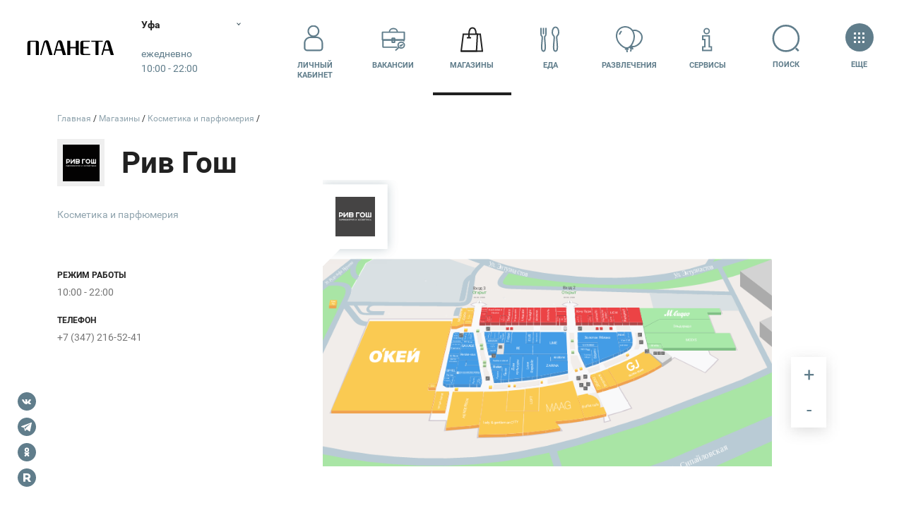

--- FILE ---
content_type: text/html; charset=UTF-8
request_url: https://ufa.planeta-mall.ru/stores/52191
body_size: 116417
content:
<!DOCTYPE html>
<html class="global-html" lang="ru">
<head>
    <script>
        <!-- должно быть в самом начале -->
                var user_uniq = '0';
        user_uniq = user_uniq.toString();
        
        var error_log_url = 'https://ufa.planeta-mall.ru/js_server';
        var user_id = '0';
        var csrf = '5ksPb9Kd6lmJ7KUYlADM4r7ngwkmkoo8I5Jl1MiD';
        var xmlVersions = new Array("Msxml2.XMLHTTP.6.0", "MSXML2.XMLHTTP.3.0", "MSXML2.XMLHTTP", "Microsoft.XMLHTTP");
if (typeof XMLHttpRequest == "undefined") XMLHttpRequest = function () {
    for (var e in xmlVersions) {
        try {
            return new ActiveXObject(xmlVersions[e])
        } catch (t) {
        }
    }
    throw new Error("This browser does not support XMLHttpRequest.")
}

function ArrayToURL(array) {
    var pairs = [];
    for (var key in array)
        if (array.hasOwnProperty(key))
            pairs.push(encodeURIComponent(key) + '=' + encodeURIComponent(array[key]));
    return pairs.join('&');
}

function toolsErrHandler(message, url, line, symbol, error) {
    if (typeof message == 'object')
        return;
    var server_url = window.location.toString().split("/")[2];
    var __params = {
        'logJSErr': 'logJSErr',
        'message': message,
        'url': url,
        'referer': location.href,
        'line': line,
        'user_id': user_id,
        'maxTouchPoints': navigator.maxTouchPoints,
        'platform': navigator.platform,
        'useragent': navigator.userAgent,
        'vendor': navigator.vendor,
        'innerWidth': window.innerWidth,
        'innerHeight': window.innerHeight,
        'user_uniq': user_uniq
    };
    var params = ArrayToURL(__params);
    var req = new XMLHttpRequest();
    req.open('POST', error_log_url, true);
    req.setRequestHeader("Content-type", "application/x-www-form-urlencoded");
    req.setRequestHeader("Content-length", params.length);
    req.setRequestHeader("Connection", "close");

    if (csrf)
        req.setRequestHeader("X-CSRF-TOKEN", csrf);

    req.send(params);
    if (typeof console != 'undefined') {
        console.error(message, 'into ', url, 'on line', line);
    }

    return true;
}

window.onerror = toolsErrHandler;    </script>

    <!-- Anti-flicker snippet (recommended)  -->
    <style>.async-hide { opacity: 0 !important}</style>
    <script>(function(a,s,y,n,c,h,i,d,e){s.className+=' '+y;h.start=1*new Date;
            h.end=i=function(){s.className=s.className.replace(RegExp(' ?'+y),'')};
            (a[n]=a[n]||[]).hide=h;setTimeout(function(){i();h.end=null},c);h.timeout=c;
        })(window,document.documentElement,'async-hide','dataLayer',4000,
            {'GTM-TD953FK':true});
    </script>

    <meta http-equiv="content-type" content="text/html; charset=utf-8">
    <meta http-equiv="X-UA-Compatible" content="IE=edge">
    <meta name="viewport" content="width=device-width,initial-scale=1,shrink-to-fit=no,viewport-fit=cover">
    <title>Магазин Рив Гош в ТРЦ «Планета»</title>
<meta name="twitter:card" content="summary" />
<meta name="twitter:title" content="Магазин Рив Гош в ТРЦ «Планета»" />
<meta name="twitter:description" content="" />
<meta name="twitter:image:src" content="https://ufa.planeta-mall.ru/res/images/planetajpg.jpg" />
<meta name="twitter:url" content="https://ufa.planeta-mall.ru/stores/52191" />
<meta name="twitter:domain" content="planeta-mall.ru" />
<meta property="fb:app_id" content="771127836833286" />

<meta name="description" content="Магазин косметики и парфюмерии Рив Гош. График работы и контактные данные магазина. Магазин на карте ТРЦ «Планета»." />
<meta name="keywords" content="" />
<meta name="robots" content="noodp, noydir, index, follow, archive, noyaca" />
<meta property="og:url" content="https://ufa.planeta-mall.ru/stores/52191" />
<meta property="og:title" content="Магазин Рив Гош в ТРЦ «Планета»" />
<meta property="og:type" content="website" />
<meta property="og:description" content="" />
<meta property="og:site_name" content="" />
<meta property="twitter:image" content="https://ufa.planeta-mall.ru/res/images/planetajpg.jpg" />
 
<meta property="og:image" content="https://ufa.planeta-mall.ru/res/images/planetajpg.jpg" />     <link href="/res/css/styles.min.css?v=1749548109" rel="stylesheet">
    <link rel="stylesheet" type="text/css" href="/res/css/slick.css?v=1650982402"/>
    <link rel="stylesheet" href="/res/css/plyr.css?v=1650982402"/>
    
        <link rel="canonical" href="https://ufa.planeta-mall.ru/stores/52191"/>
    <link rel="sitemap" type="application/xml" title="Sitemap"
          href="https://ufa.planeta-mall.ru/sitemap/index.xml"/>

    
    <meta name="HandheldFriendly" content="True">
    <meta name="MobileOptimized" content="320">
    <meta http-equiv="cleartype" content="on">
    <meta name="apple-mobile-web-app-capable" content="yes">
    <meta name="apple-mobile-web-app-status-bar-style" content="black">
    <meta name="apple-mobile-web-app-title" content="MallTech Frontend Project">
    <meta name="mobile-web-app-capable" content="yes">
    <meta name="_token" content="5ksPb9Kd6lmJ7KUYlADM4r7ngwkmkoo8I5Jl1MiD"/>
                <script type="application/ld+json"> 
{
	"@context": "http://schema.org", 
	"@type": "Store", 
	"name": "Рив Гош", 
	"telephone": "",
	"address":{
		"@type": "PostalAddress", 
		"addressLocality": "Уфа, Россия",
		"postalCode": "196240", 
		"streetAddress": "г. Уфа, ул. Энтузиастов, 20"
	}, 
	"image": "https://ufa.planeta-mall.ru/i/52/19/1/52191/file.svg", 
	"openingHours": "10:00 - 22:00",
	"url": "https://ufa.planeta-mall.ru/stores/52191"
}
</script>
    <link href="/favicon-planeta.ico" rel="icon" type="image/x-icon">
    <!--[if IE]>
    <link href="/favicon-planeta.ico" rel="shortcut icon" type="image/x-icon">
    <![endif]-->
    <link href="/maskIcon.svg" rel="mask-icon" type="image/svg+xml" color="#fd746c">
    <meta name="theme-color" content="#fff">


        <script type="text/javascript">
// if (window.innerWidth > 720) {
//     window.setTimeout(function() {
//         var hero = document.querySelector('.hero');
//         var quick = document.querySelector('.headerQuickMenu');
//         if (hero && !hero.classList.contains('hero-static')) {
//             var height = window.innerHeight;
//             quick.style.transform = 'translateY(' + (height + 2) + 'px) translateY(-100%)';
//         }
//     }, 100);
// }
</script>    <script>
!function(){if("function"==typeof window.CustomEvent)return;function t(t,e){e=e||{bubbles:!1,cancelable:!1,detail:void 0};var n=document.createEvent("CustomEvent");return n.initCustomEvent(t,e.bubbles,e.cancelable,e.detail),n}t.prototype=window.Event.prototype,window.CustomEvent=t}();
</script>
<!-- Google Tag Manager -->
<meta name="gtmScript" content="">
<script>(function(w,d,s,l,i){w[l]=w[l]||[];w[l].push({'gtm.start':
new Date().getTime(),event:'gtm.js'});var f=d.getElementsByTagName(s)[0],
j=d.createElement(s),dl=l!='dataLayer'?'&l='+l:'';j.async=true;j.src=
'https://www.googletagmanager.com/gtm.js?id='+i+dl;j.addEventListener('load', function() {
var _ge = new CustomEvent('gtm_loaded', { bubbles: true });
  d.dispatchEvent(_ge);
});f.parentNode.insertBefore(j,f);
})(window,document,'script','dataLayer','GTM-TD953FK');</script>
<!-- End Google Tag Manager -->

        <script src="/res/js/jquery.min.js?v=1650982402"></script>
        <script type="text/javascript" src="/res/js/slick.min.js?v=1650982402"></script>
    <script src="/res/js/plyr.polyfilled.js?v=1650982402"></script>
    <meta name="user_region" content="ТРЦ «Планета»">
</head>
<body data-color="#4F758B" class="js-mall-ufa">
<!-- Google Tag Manager (noscript) -->
<noscript><iframe src="https://www.googletagmanager.com/ns.html?id=GTM-TD953FK"
height="0" width="0" style="display:none;visibility:hidden"></iframe></noscript>
<!-- End Google Tag Manager (noscript) --><svg class="sourceSVG">
  <defs>
    <path id="logoAura-a" d="M.127.102h10.48v14.97H.127z" />
    <path id="logoAura-c" d="M.03.124h3.92V3.87H.03z" />
    <path id="logoAura-e" d="M.167.09h3.747v3.928H.167z" />
    <path id="logoLeto-a" d="M0 .033h21.999v22.94H0z" />
    <path id="logoLeto-c" d="M.003.028h22.973v23.71H.003z" />
    <path id="logoPlaneta-c" d="M0 .168h50.283v22.727H0z" />
    <path id="rutorika-a" d="M0 .2h91.974v8.27H0z" /> </defs>
  <symbol id="spt-addFile">
    <g fill-rule="evenodd">
      <path d="M25 1v12h12" />
      <path stroke-linecap="square" d="M25 1H1v46h36V13z" />
      <path d="M22 31V19a4 4 0 1 0-8 0v12.889a2.667 2.667 0 0 0 5.333 0V21a1.333 1.333 0 0 0-2.667 0v8.111" stroke-linecap="round" stroke-linejoin="round" /> </g>
  </symbol>
  <symbol viewBox="0 0 40 39" id="spt-catChildren">
    <path d="M18.472 0h3.72L38 3.72l-3.72 9.983h-4.649l-.93-3.474m.93 3.719v16.739c-3.569.653-6.359 2.47-8.37 5.453h-2.789M14.878 0c-.62 4.34.93 6.51 4.65 6.51" />
    <path d="M19.528 0h-3.72L0 3.72l3.72 9.983h4.649l.93-3.474m-.93 3.719v16.739c4.273.653 7.062 2.47 8.37 5.453h2.789M22.856 0c.62 4.34-.93 6.51-4.65 6.51" />
    <circle fill="#fff" stroke="none" cx="19.444" cy="13.111" r="1.5" />
    <circle fill="#fff" stroke="none" cx="19.444" cy="23.556" r="1.5" />
    <circle fill="#fff" stroke="none" cx="19.444" cy="18.333" r="1.5" /> </symbol>
  <symbol viewBox="0 0 43 40" id="spt-catClothing">
    <g transform="translate(1 1)">
      <path d="M30.455 7.773c6.075 0 10.545 4.925 10.545 11V38H0V18.773c0-6.075 4.925-11 11-11" />
      <ellipse cx="20.5" cy="8" rx="9.5" ry="8" />
      <path d="M11 8v14l10-5 9 5V8M21 16v21m6-10h9" /> </g>
  </symbol>
  <symbol viewBox="0 0 31 45" id="spt-catMen">
    <path d="M15.5 1h3.107l9.322 5.179A301.134 301.134 0 0 1 30 41.393s0 1.036-4.143 0L24.821 24.64 27.93 6.18" />
    <path d="M25.857 41.393v2.071c-6.214 1.381-9.667 0-10.357-4.143v-23.99l4.143-13.295" />
    <path d="M24.821 28.964l-4.142 1.373 1.035 3.107 3.107-1.049" />
    <path d="M15.5 1h-3.107L3.07 6.179A301.134 301.134 0 0 0 1 41.393s0 1.036 4.143 0L6.179 24.64 3.07 6.18" />
    <path d="M5.143 41.393v2.071c6.214 1.381 9.667 0 10.357-4.143v-23.99L11.357 2.036M15.5 20.228c3.775-1.633 6.352-4.866 7.733-9.7l-1.69-2.759 2.07-1.036-2.934-3.8" />
    <path d="M15.5 20.333c-3.52-1.703-5.972-4.971-7.353-9.804l1.691-2.76-2.071-1.036 2.935-3.8" /> </symbol>
  <symbol viewBox="0 0 56 41" id="spt-catNew">
    <path d="M28 2.907c4.516-.724 8.28-.482 11.29.724s6.648 1.567 10.913 1.085l-2.258 1.81 3.387.723-3.387 1.809 4.14 1.447c-4.265 1.206-7.903 1.447-10.914.724-3.01-.724-6.4-.724-10.171 0" />
    <path d="M27.007 16.711l.022-14.655c2.063 1.315 3.287 2.852 3.673 4.61.578 2.637 2.51 10.783 2.972 12.893m-2.297 3.827c-.943 1.233-1.725 2.702-1.309 4.6.375 1.708.936 2.897.932 3.465-1.857-.773-2.3-.902-4.016-.385l.012-7.39" />
    <path d="M32.755 37.475c-1.293 1.824-3.808 2.289-5.617 1.038-1.809-1.251-2.227-3.744-.934-5.569 1.293-1.824 3.808-2.289 5.617-1.038 1.809 1.252 2.227 3.745.934 5.569zM14.474 11.725l-.962-.387c.107.58.245 1.119.413 1.617m5.277 5.458c2.91 2.04 6.772 4.77 8.049 5.642 1.782 1.22 5.599-2.624 9.164-.185 1.443.987 2.39 1.82 2.917 2.029-.393-1.093-.028-2.338 1.094-3.735l-17.592-7.076"
    />
    <path d="M44.553 29.517c2.176-.516 3.549-2.673 3.067-4.82-.483-2.145-2.638-3.467-4.813-2.951-2.176.515-3.549 2.673-3.067 4.819.483 2.146 2.637 3.467 4.813 2.952zM3.75 29.416c2.75-2.468 4.376-4.813 4.876-7.034.75-3.332 4.5-14.07 18.378-18.882v8.885c-4 1.728-6.876 3.95-8.626 6.665-2.626 4.072-4.542 11.487-9.752 15.179.5-1.975.75-3.209.75-3.702L6 32.377l1.126-3.702-3.376.74z"
    /> </symbol>
  <symbol viewBox="0 0 46 35" id="spt-catShoes">
    <g transform="translate(1 1)">
      <path d="M18.5 6H0v27h43.415v-5.42c-.118-2.89-1.349-4.682-3.692-5.376-3.515-1.04-13.358-2.602-18.807-8.326C15.467 8.153 16.698 3.469 16.698 0c-1.23 0-5.8 1.908-4.394 8.847C13.71 15.786 18.28 19.949 29 24.112" />
      <circle cx="6.5" cy="15.5" r="3.5" />
      <path d="M11.333 12.205l7.846-3.487m-4.794 8.718l6.538-5.667m-1.743 9.59l5.23-6.538M0 28.015h43.414M35 21v7m-8 0v5" /> </g>
  </symbol>
  <symbol viewBox="0 0 31 44" id="spt-catTech">
    <g transform="translate(1 1)">
      <path d="M5 0h19a5 5 0 0 1 5 5v32a5 5 0 0 1-5 5H5a5 5 0 0 1-5-5V5a5 5 0 0 1 5-5z" />
      <path d="M9 0h11v2a2 2 0 0 1-2 2h-7a2 2 0 0 1-2-2V0z" />
      <circle cx="14.5" cy="35.5" r="2.5" /> </g>
  </symbol>
  <symbol viewBox="0 0 29 45" id="spt-catWomen">
    <path d="M1 39.423c2.077-15.577 8.308-19.792 8.308-20.54 0-.748-6.231-10.614-2.077-14.768V1h3.115v4.154c2.077 0 3.462 1.038 4.154 3.115" />
    <path d="M1 39.423c8.308 7.27 27 2.077 27 0-2.077-15.577-8.308-19.792-8.308-20.54 0-.748 6.231-10.614 2.077-14.768V1h-3.115v4.154c-2.077 0-3.462 1.038-4.154 3.115M19.692 18.654c-3.461 2.077-6.923 2.077-10.384 0" />
    <path d="M28 35.448c-9.931 4.345-18.62 4.345-26.069 0" /> </symbol>
  <symbol id="spt-file_svg">
    <g stroke="#607D8B" stroke-width="2" fill="none" fill-rule="evenodd">
      <path d="M25 1v12h12" />
      <path stroke-linecap="square" d="M25 1H1v46h36V13zM9 31h20M9 25h20M9 19h20M9 13h8" /> </g>
  </symbol>
  <symbol viewBox="0 0 34 35" id="spt-iconArticles">
    <g transform="translate(1 1)" fill-rule="evenodd">
      <path d="M4 32.286c1.752-.67 2-2.387 2-4.286V0h26v27.286c0 3.63-1.239 5-5 5H3C1 31.843 0 30.414 0 28V16.79h5" stroke-linecap="round" stroke-linejoin="round" />
      <rect x="11" y="6" width="6" height="6" rx="1" />
      <path d="M11 17.052L27 17M21 6.5h5.997M11 20.552h5.997M21 9.5h5.997M11 23.552h5.997" stroke-linecap="round" stroke-linejoin="round" /> </g>
  </symbol>
  <symbol viewBox="0 0 48 29" id="spt-iconATM">
    <path d="M37 19h10V2.02C47 1.456 46.548 1 45.99 1H2.01C1.451 1 1 1.456 1 2.02V19h10m-3-9h32M10 25h28m-28 3h28" />
    <path d="M37 10v12H11V10" /> </symbol>
  <symbol viewBox="0 0 54 40" id="spt-iconBags">
    <path d="M30 37h22l-2.2-20.52H31.92" />
    <path d="M30 37h17.85l.85-20.52H32.513zM51 25.5c-3 6.5-12.092.472-12.197-3.935M36.6 21.34H41" />
    <path fill="#FFF" d="M2 39h35l-3.542-28.229H4.656" />
    <path fill="#FFF" d="M2 39h25.156l1.198-28.229H5.542z" />
    <path d="M15.125 17.593c.001-4.708.003-7.13.006-7.269C15.251 4.108 17.167 1 20.881 1c3.694 0 5.61 3.078 5.747 9.233M11.844 17.292h6.562" /> </symbol>
  <symbol viewBox="0 0 7.24 7.14" id="spt-iconPayPlaneta" style="fill-rule:evenodd; clip-rule:evenodd">
    <path fill="#004B87" d="M4.36 3.18l2.6 0c0.16,0 0.28,0.13 0.28,0.28l0 0.27 -3.17 0 0 -0.27c0,-0.15 0.13,-0.28 0.29,-0.28zm2.88 0.87l0 0.88c0,0.15 -0.12,0.28 -0.28,0.28l-2.6 0c-0.16,0 -0.29,-0.13 -0.29,-0.28l0 -0.88 3.17 0zm-2.71 0.62l0.61 0c0.02,0 0.04,0.02 0.04,0.04l0 0.12c0,0.02 -0.02,0.04 -0.04,0.04l-0.61 0c-0.03,0 -0.04,-0.02 -0.04,-0.04l0 -0.12c0,-0.02 0.01,-0.04 0.04,-0.04z"/>
    <path fill="#004B87" d="M0.49 0c0,0 0.52,0.21 1.13,0.25 0.61,0.04 1.27,0.08 1.87,0.09 0.6,0.01 0.85,0.06 1,0.38 0.15,0.32 0.22,0.38 0.53,0.81 0.31,0.43 0.34,0.81 0.34,1.09l0 0.43 -0.64 0 -0.01 -0.59c0,0 -0.32,-0.25 -0.53,-0.4 -0.21,-0.15 -0.32,-0.16 -0.47,-0.04 -0.15,0.12 -0.05,0.28 0.16,0.45 0.21,0.17 1.42,1.01 1.03,1.43 -0.18,0.19 -0.7,-0.17 -0.7,-0.17 0,0 -0.14,0.42 -0.45,0.28 -0.31,-0.14 -0.1,-0.38 -0.1,-0.38 0,0 -0.53,0.12 -0.73,0.14 -0.2,0.02 -0.23,-0.18 -0.2,-0.27 0.03,-0.09 0.14,-0.14 0.14,-0.14 0,0 -0.65,0.07 -0.67,-0.25 -0.02,-0.32 0.43,-0.28 0.43,-0.28 0,0 -0.49,-0.14 -1.25,-0.53 -0.76,-0.39 -0.87,-0.62 -1.15,-0.72 -0.28,-0.1 -0.24,-0.19 -0.16,-0.57 0.08,-0.38 0.43,-1.01 0.43,-1.01z"/>
    <path fill="#004B87" d="M6.25 5.9l-0.02 0 0 -0.01c0,-0.15 -0.06,-0.28 -0.15,-0.37 -0.1,-0.1 -0.23,-0.16 -0.37,-0.16 -0.15,0 -0.28,0.06 -0.37,0.16 -0.1,0.09 -0.16,0.22 -0.16,0.37 0,0.14 0.06,0.27 0.16,0.37 0.07,0.08 0.18,0.13 0.3,0.15 -0.01,0.03 -0.01,0.07 -0.01,0.11 0,0.17 0.07,0.33 0.18,0.44 0.11,0.11 0.27,0.18 0.44,0.18 0.17,0 0.33,-0.07 0.44,-0.18 0.11,-0.11 0.18,-0.27 0.18,-0.44 0,-0.17 -0.07,-0.33 -0.18,-0.44 -0.11,-0.11 -0.27,-0.18 -0.44,-0.18zm-0.29 0.82l0 -0.08 0.08 0 0 -0.05 -0.08 0 0 -0.08 0.08 0 0 -0.2 0 -0.08 0.08 0 0.12 0c0.04,0 0.07,0 0.1,0.01 0.03,0.01 0.06,0.02 0.08,0.04 0.03,0.04 0.05,0.08 0.05,0.13 0,0.05 -0.02,0.09 -0.05,0.13 -0.03,0.03 -0.08,0.05 -0.12,0.05l0 0 -0.18 0 0 0.05 0.16 0 0 0.08 -0.16 0 0 0.09 -0.08 0 0 -0.09 -0.08 0zm0.16 -0.41l0 0.2 0.19 0 0 0c0.02,-0.01 0.04,-0.02 0.06,-0.03 0.01,-0.02 0.03,-0.04 0.03,-0.07 0,-0.03 -0.02,-0.05 -0.03,-0.07 -0.03,-0.02 -0.05,-0.03 -0.08,-0.03l-0.17 0zm-0.59 -0.27l0 -0.06 0.06 0 0 -0.04 -0.06 0 0 -0.06 0.06 0 0 -0.14 0 -0.06 0.06 0 0.09 0c0.03,0 0.05,-0.01 0.08,0 0.02,0.01 0.04,0.02 0.05,0.04 0.03,0.02 0.04,0.05 0.04,0.09 0,0.04 -0.01,0.07 -0.04,0.09 -0.02,0.03 -0.05,0.04 -0.09,0.04l0 0 -0.13 0 0 0.04 0.12 0 0 0.06 -0.12 0 0 0.07 -0.06 0 0 -0.07 -0.06 0zm0.12 -0.3l0 0.14 0.14 0 0 0c0.02,0 0.03,-0.01 0.04,-0.02 0.02,-0.01 0.02,-0.03 0.02,-0.05 0,-0.02 0,-0.04 -0.02,-0.05 -0.02,-0.02 -0.03,-0.02 -0.05,-0.02l-0.13 0zm0.41 0.19l-0.01 0 0 0 0 0 0 0 -0.01 0 0 0 0 0 0 0.01 -0.01 0 0 0 0 0 0 0 -0.01 0 0 0 0 0 0 0 -0.01 0 0 0 0 0.01 0 0 0 0 -0.01 0 0 0 0 0 -0.01 0 0 0 0 0 0 0.01 0 0 -0.01 0 0 0 -0.01 0 0 0 0 0.01 0 0 -0.01 0 0 0 -0.01 0 0 0 0 0 0 0.01 0 0 -0.01 0 0 0 0 0 0 0 -0.01 0 0 0 -0.01 0.01 0 0 0 0 -0.01 0.01 0 0 0 0 0 0 -0.01 0.01 0 0c-0.02,0.01 -0.04,0.02 -0.06,0.04 -0.02,0.02 -0.05,0.05 -0.07,0.07l0 0 0 0.01 -0.01 0 -0.01 0.02 0 0 0 0 0 0 -0.01 0.01 0 0 0 0 0 0.01 -0.01 0 0 0 0 0.01 0 0 0 0 0 0 0 0.01 -0.01 0 0 0 0 0 0 0 0 0.01 0 0 0 0 -0.01 0 0 0 0 0.01 0 0 0 0 0 0 0 0.01 0 0 -0.01 0 0 0 0 0 0 0.01 0 0 0 0 0 0 0 0.01 -0.01 0c-0.09,0 -0.17,-0.04 -0.23,-0.1 -0.07,-0.07 -0.11,-0.16 -0.11,-0.25 0,-0.1 0.04,-0.19 0.11,-0.25 0.06,-0.07 0.15,-0.11 0.25,-0.11 0.09,0 0.18,0.04 0.25,0.11 0.06,0.06 0.1,0.15 0.1,0.25l0 0.04zm-0.02 0.19l0.04 -0.02 0 0c0.05,-0.02 0.11,-0.03 0.17,-0.03 0.12,0 0.24,0.05 0.32,0.13 0.08,0.08 0.13,0.2 0.13,0.32 0,0.12 -0.05,0.24 -0.13,0.32 -0.08,0.08 -0.2,0.13 -0.32,0.13 -0.12,0 -0.24,-0.05 -0.32,-0.13 -0.08,-0.08 -0.13,-0.2 -0.13,-0.32 0,-0.07 0.01,-0.13 0.04,-0.18l0 -0.01 0.01 -0.01 0 0 0 -0.01 0 0 0 0 0 0 0.01 -0.01 0 0 0 -0.01 0 0 0 0 0 0 0.01 -0.01 0 0 0 0 0 0 0 0 0 0 0 -0.01 0 0 0.01 -0.01 0 0 0.01 0 0 -0.01 0 0 0 0 0 0 0 0 0 -0.01 0.01 0 0 0 0.01 -0.02 0 0 0.01 0 0 0 0 0 0 -0.01 0 0 0 0 0.01 0 0 0 0 -0.01 0 0 0.01 0 0 0 0 -0.01 0 0 0.01 0 0 0 0 -0.01 0.01 0 0 0 0 0 0 -0.01 0 0 0 0 0.01 0 0 0 0 0 0 0 0 0 0 -0.01 0.01 0 0 0 0 0 0.01 -0.01 0 0 0 0 0 0 0 0 0 0 0.01 0 0 -0.01 0 0 0.01 0 0 0 0 0 0.01 0 0 -0.01 0 0 0 0 0 0 0.01 0 0 0 0 0 0 -0.01 0 0 0.01 0 0 0 0 0z"/>
  </symbol>
  <symbol viewBox="0 0 7.24 7.14" id="spt-iconPayAura" style="fill-rule:evenodd; clip-rule:evenodd">
    <path fill="#D22630" d="M4.36 3.18l2.6 0c0.16,0 0.28,0.13 0.28,0.28l0 0.27 -3.17 0 0 -0.27c0,-0.15 0.13,-0.28 0.29,-0.28zm2.88 0.87l0 0.88c0,0.15 -0.12,0.28 -0.28,0.28l-2.6 0c-0.16,0 -0.29,-0.13 -0.29,-0.28l0 -0.88 3.17 0zm-2.71 0.62l0.61 0c0.02,0 0.04,0.02 0.04,0.04l0 0.12c0,0.02 -0.02,0.04 -0.04,0.04l-0.61 0c-0.03,0 -0.04,-0.02 -0.04,-0.04l0 -0.12c0,-0.02 0.01,-0.04 0.04,-0.04z"/>
    <path fill="#D22630" d="M0.49 0c0,0 0.52,0.21 1.13,0.25 0.61,0.04 1.27,0.08 1.87,0.09 0.6,0.01 0.85,0.06 1,0.38 0.15,0.32 0.22,0.38 0.53,0.81 0.31,0.43 0.34,0.81 0.34,1.09l0 0.43 -0.64 0 -0.01 -0.59c0,0 -0.32,-0.25 -0.53,-0.4 -0.21,-0.15 -0.32,-0.16 -0.47,-0.04 -0.15,0.12 -0.05,0.28 0.16,0.45 0.21,0.17 1.42,1.01 1.03,1.43 -0.18,0.19 -0.7,-0.17 -0.7,-0.17 0,0 -0.14,0.42 -0.45,0.28 -0.31,-0.14 -0.1,-0.38 -0.1,-0.38 0,0 -0.53,0.12 -0.73,0.14 -0.2,0.02 -0.23,-0.18 -0.2,-0.27 0.03,-0.09 0.14,-0.14 0.14,-0.14 0,0 -0.65,0.07 -0.67,-0.25 -0.02,-0.32 0.43,-0.28 0.43,-0.28 0,0 -0.49,-0.14 -1.25,-0.53 -0.76,-0.39 -0.87,-0.62 -1.15,-0.72 -0.28,-0.1 -0.24,-0.19 -0.16,-0.57 0.08,-0.38 0.43,-1.01 0.43,-1.01z"/>
    <path fill="#D22630" d="M6.25 5.9l-0.02 0 0 -0.01c0,-0.15 -0.06,-0.28 -0.15,-0.37 -0.1,-0.1 -0.23,-0.16 -0.37,-0.16 -0.15,0 -0.28,0.06 -0.37,0.16 -0.1,0.09 -0.16,0.22 -0.16,0.37 0,0.14 0.06,0.27 0.16,0.37 0.07,0.08 0.18,0.13 0.3,0.15 -0.01,0.03 -0.01,0.07 -0.01,0.11 0,0.17 0.07,0.33 0.18,0.44 0.11,0.11 0.27,0.18 0.44,0.18 0.17,0 0.33,-0.07 0.44,-0.18 0.11,-0.11 0.18,-0.27 0.18,-0.44 0,-0.17 -0.07,-0.33 -0.18,-0.44 -0.11,-0.11 -0.27,-0.18 -0.44,-0.18zm-0.29 0.82l0 -0.08 0.08 0 0 -0.05 -0.08 0 0 -0.08 0.08 0 0 -0.2 0 -0.08 0.08 0 0.12 0c0.04,0 0.07,0 0.1,0.01 0.03,0.01 0.06,0.02 0.08,0.04 0.03,0.04 0.05,0.08 0.05,0.13 0,0.05 -0.02,0.09 -0.05,0.13 -0.03,0.03 -0.08,0.05 -0.12,0.05l0 0 -0.18 0 0 0.05 0.16 0 0 0.08 -0.16 0 0 0.09 -0.08 0 0 -0.09 -0.08 0zm0.16 -0.41l0 0.2 0.19 0 0 0c0.02,-0.01 0.04,-0.02 0.06,-0.03 0.01,-0.02 0.03,-0.04 0.03,-0.07 0,-0.03 -0.02,-0.05 -0.03,-0.07 -0.03,-0.02 -0.05,-0.03 -0.08,-0.03l-0.17 0zm-0.59 -0.27l0 -0.06 0.06 0 0 -0.04 -0.06 0 0 -0.06 0.06 0 0 -0.14 0 -0.06 0.06 0 0.09 0c0.03,0 0.05,-0.01 0.08,0 0.02,0.01 0.04,0.02 0.05,0.04 0.03,0.02 0.04,0.05 0.04,0.09 0,0.04 -0.01,0.07 -0.04,0.09 -0.02,0.03 -0.05,0.04 -0.09,0.04l0 0 -0.13 0 0 0.04 0.12 0 0 0.06 -0.12 0 0 0.07 -0.06 0 0 -0.07 -0.06 0zm0.12 -0.3l0 0.14 0.14 0 0 0c0.02,0 0.03,-0.01 0.04,-0.02 0.02,-0.01 0.02,-0.03 0.02,-0.05 0,-0.02 0,-0.04 -0.02,-0.05 -0.02,-0.02 -0.03,-0.02 -0.05,-0.02l-0.13 0zm0.41 0.19l-0.01 0 0 0 0 0 0 0 -0.01 0 0 0 0 0 0 0.01 -0.01 0 0 0 0 0 0 0 -0.01 0 0 0 0 0 0 0 -0.01 0 0 0 0 0.01 0 0 0 0 -0.01 0 0 0 0 0 -0.01 0 0 0 0 0 0 0.01 0 0 -0.01 0 0 0 -0.01 0 0 0 0 0.01 0 0 -0.01 0 0 0 -0.01 0 0 0 0 0 0 0.01 0 0 -0.01 0 0 0 0 0 0 0 -0.01 0 0 0 -0.01 0.01 0 0 0 0 -0.01 0.01 0 0 0 0 0 0 -0.01 0.01 0 0c-0.02,0.01 -0.04,0.02 -0.06,0.04 -0.02,0.02 -0.05,0.05 -0.07,0.07l0 0 0 0.01 -0.01 0 -0.01 0.02 0 0 0 0 0 0 -0.01 0.01 0 0 0 0 0 0.01 -0.01 0 0 0 0 0.01 0 0 0 0 0 0 0 0.01 -0.01 0 0 0 0 0 0 0 0 0.01 0 0 0 0 -0.01 0 0 0 0 0.01 0 0 0 0 0 0 0 0.01 0 0 -0.01 0 0 0 0 0 0 0.01 0 0 0 0 0 0 0 0.01 -0.01 0c-0.09,0 -0.17,-0.04 -0.23,-0.1 -0.07,-0.07 -0.11,-0.16 -0.11,-0.25 0,-0.1 0.04,-0.19 0.11,-0.25 0.06,-0.07 0.15,-0.11 0.25,-0.11 0.09,0 0.18,0.04 0.25,0.11 0.06,0.06 0.1,0.15 0.1,0.25l0 0.04zm-0.02 0.19l0.04 -0.02 0 0c0.05,-0.02 0.11,-0.03 0.17,-0.03 0.12,0 0.24,0.05 0.32,0.13 0.08,0.08 0.13,0.2 0.13,0.32 0,0.12 -0.05,0.24 -0.13,0.32 -0.08,0.08 -0.2,0.13 -0.32,0.13 -0.12,0 -0.24,-0.05 -0.32,-0.13 -0.08,-0.08 -0.13,-0.2 -0.13,-0.32 0,-0.07 0.01,-0.13 0.04,-0.18l0 -0.01 0.01 -0.01 0 0 0 -0.01 0 0 0 0 0 0 0.01 -0.01 0 0 0 -0.01 0 0 0 0 0 0 0.01 -0.01 0 0 0 0 0 0 0 0 0 0 0 -0.01 0 0 0.01 -0.01 0 0 0.01 0 0 -0.01 0 0 0 0 0 0 0 0 0 -0.01 0.01 0 0 0 0.01 -0.02 0 0 0.01 0 0 0 0 0 0 -0.01 0 0 0 0 0.01 0 0 0 0 -0.01 0 0 0.01 0 0 0 0 -0.01 0 0 0.01 0 0 0 0 -0.01 0.01 0 0 0 0 0 0 -0.01 0 0 0 0 0.01 0 0 0 0 0 0 0 0 0 0 -0.01 0.01 0 0 0 0 0 0.01 -0.01 0 0 0 0 0 0 0 0 0 0 0.01 0 0 -0.01 0 0 0.01 0 0 0 0 0 0.01 0 0 -0.01 0 0 0 0 0 0 0.01 0 0 0 0 0 0 -0.01 0 0 0.01 0 0 0 0 0z"/>
  </symbol>
  <symbol viewBox="0 0 7.24 7.14" id="spt-iconPayLeto" style="fill-rule:evenodd; clip-rule:evenodd">
    <path fill="#C9DD03" d="M4.36 3.18l2.6 0c0.16,0 0.28,0.13 0.28,0.28l0 0.27 -3.17 0 0 -0.27c0,-0.15 0.13,-0.28 0.29,-0.28zm2.88 0.87l0 0.88c0,0.15 -0.12,0.28 -0.28,0.28l-2.6 0c-0.16,0 -0.29,-0.13 -0.29,-0.28l0 -0.88 3.17 0zm-2.71 0.62l0.61 0c0.02,0 0.04,0.02 0.04,0.04l0 0.12c0,0.02 -0.02,0.04 -0.04,0.04l-0.61 0c-0.03,0 -0.04,-0.02 -0.04,-0.04l0 -0.12c0,-0.02 0.01,-0.04 0.04,-0.04z"/>
    <path fill="#C9DD03" d="M0.49 0c0,0 0.52,0.21 1.13,0.25 0.61,0.04 1.27,0.08 1.87,0.09 0.6,0.01 0.85,0.06 1,0.38 0.15,0.32 0.22,0.38 0.53,0.81 0.31,0.43 0.34,0.81 0.34,1.09l0 0.43 -0.64 0 -0.01 -0.59c0,0 -0.32,-0.25 -0.53,-0.4 -0.21,-0.15 -0.32,-0.16 -0.47,-0.04 -0.15,0.12 -0.05,0.28 0.16,0.45 0.21,0.17 1.42,1.01 1.03,1.43 -0.18,0.19 -0.7,-0.17 -0.7,-0.17 0,0 -0.14,0.42 -0.45,0.28 -0.31,-0.14 -0.1,-0.38 -0.1,-0.38 0,0 -0.53,0.12 -0.73,0.14 -0.2,0.02 -0.23,-0.18 -0.2,-0.27 0.03,-0.09 0.14,-0.14 0.14,-0.14 0,0 -0.65,0.07 -0.67,-0.25 -0.02,-0.32 0.43,-0.28 0.43,-0.28 0,0 -0.49,-0.14 -1.25,-0.53 -0.76,-0.39 -0.87,-0.62 -1.15,-0.72 -0.28,-0.1 -0.24,-0.19 -0.16,-0.57 0.08,-0.38 0.43,-1.01 0.43,-1.01z"/>
    <path fill="#C9DD03" d="M6.25 5.9l-0.02 0 0 -0.01c0,-0.15 -0.06,-0.28 -0.15,-0.37 -0.1,-0.1 -0.23,-0.16 -0.37,-0.16 -0.15,0 -0.28,0.06 -0.37,0.16 -0.1,0.09 -0.16,0.22 -0.16,0.37 0,0.14 0.06,0.27 0.16,0.37 0.07,0.08 0.18,0.13 0.3,0.15 -0.01,0.03 -0.01,0.07 -0.01,0.11 0,0.17 0.07,0.33 0.18,0.44 0.11,0.11 0.27,0.18 0.44,0.18 0.17,0 0.33,-0.07 0.44,-0.18 0.11,-0.11 0.18,-0.27 0.18,-0.44 0,-0.17 -0.07,-0.33 -0.18,-0.44 -0.11,-0.11 -0.27,-0.18 -0.44,-0.18zm-0.29 0.82l0 -0.08 0.08 0 0 -0.05 -0.08 0 0 -0.08 0.08 0 0 -0.2 0 -0.08 0.08 0 0.12 0c0.04,0 0.07,0 0.1,0.01 0.03,0.01 0.06,0.02 0.08,0.04 0.03,0.04 0.05,0.08 0.05,0.13 0,0.05 -0.02,0.09 -0.05,0.13 -0.03,0.03 -0.08,0.05 -0.12,0.05l0 0 -0.18 0 0 0.05 0.16 0 0 0.08 -0.16 0 0 0.09 -0.08 0 0 -0.09 -0.08 0zm0.16 -0.41l0 0.2 0.19 0 0 0c0.02,-0.01 0.04,-0.02 0.06,-0.03 0.01,-0.02 0.03,-0.04 0.03,-0.07 0,-0.03 -0.02,-0.05 -0.03,-0.07 -0.03,-0.02 -0.05,-0.03 -0.08,-0.03l-0.17 0zm-0.59 -0.27l0 -0.06 0.06 0 0 -0.04 -0.06 0 0 -0.06 0.06 0 0 -0.14 0 -0.06 0.06 0 0.09 0c0.03,0 0.05,-0.01 0.08,0 0.02,0.01 0.04,0.02 0.05,0.04 0.03,0.02 0.04,0.05 0.04,0.09 0,0.04 -0.01,0.07 -0.04,0.09 -0.02,0.03 -0.05,0.04 -0.09,0.04l0 0 -0.13 0 0 0.04 0.12 0 0 0.06 -0.12 0 0 0.07 -0.06 0 0 -0.07 -0.06 0zm0.12 -0.3l0 0.14 0.14 0 0 0c0.02,0 0.03,-0.01 0.04,-0.02 0.02,-0.01 0.02,-0.03 0.02,-0.05 0,-0.02 0,-0.04 -0.02,-0.05 -0.02,-0.02 -0.03,-0.02 -0.05,-0.02l-0.13 0zm0.41 0.19l-0.01 0 0 0 0 0 0 0 -0.01 0 0 0 0 0 0 0.01 -0.01 0 0 0 0 0 0 0 -0.01 0 0 0 0 0 0 0 -0.01 0 0 0 0 0.01 0 0 0 0 -0.01 0 0 0 0 0 -0.01 0 0 0 0 0 0 0.01 0 0 -0.01 0 0 0 -0.01 0 0 0 0 0.01 0 0 -0.01 0 0 0 -0.01 0 0 0 0 0 0 0.01 0 0 -0.01 0 0 0 0 0 0 0 -0.01 0 0 0 -0.01 0.01 0 0 0 0 -0.01 0.01 0 0 0 0 0 0 -0.01 0.01 0 0c-0.02,0.01 -0.04,0.02 -0.06,0.04 -0.02,0.02 -0.05,0.05 -0.07,0.07l0 0 0 0.01 -0.01 0 -0.01 0.02 0 0 0 0 0 0 -0.01 0.01 0 0 0 0 0 0.01 -0.01 0 0 0 0 0.01 0 0 0 0 0 0 0 0.01 -0.01 0 0 0 0 0 0 0 0 0.01 0 0 0 0 -0.01 0 0 0 0 0.01 0 0 0 0 0 0 0 0.01 0 0 -0.01 0 0 0 0 0 0 0.01 0 0 0 0 0 0 0 0.01 -0.01 0c-0.09,0 -0.17,-0.04 -0.23,-0.1 -0.07,-0.07 -0.11,-0.16 -0.11,-0.25 0,-0.1 0.04,-0.19 0.11,-0.25 0.06,-0.07 0.15,-0.11 0.25,-0.11 0.09,0 0.18,0.04 0.25,0.11 0.06,0.06 0.1,0.15 0.1,0.25l0 0.04zm-0.02 0.19l0.04 -0.02 0 0c0.05,-0.02 0.11,-0.03 0.17,-0.03 0.12,0 0.24,0.05 0.32,0.13 0.08,0.08 0.13,0.2 0.13,0.32 0,0.12 -0.05,0.24 -0.13,0.32 -0.08,0.08 -0.2,0.13 -0.32,0.13 -0.12,0 -0.24,-0.05 -0.32,-0.13 -0.08,-0.08 -0.13,-0.2 -0.13,-0.32 0,-0.07 0.01,-0.13 0.04,-0.18l0 -0.01 0.01 -0.01 0 0 0 -0.01 0 0 0 0 0 0 0.01 -0.01 0 0 0 -0.01 0 0 0 0 0 0 0.01 -0.01 0 0 0 0 0 0 0 0 0 0 0 -0.01 0 0 0.01 -0.01 0 0 0.01 0 0 -0.01 0 0 0 0 0 0 0 0 0 -0.01 0.01 0 0 0 0.01 -0.02 0 0 0.01 0 0 0 0 0 0 -0.01 0 0 0 0 0.01 0 0 0 0 -0.01 0 0 0.01 0 0 0 0 -0.01 0 0 0.01 0 0 0 0 -0.01 0.01 0 0 0 0 0 0 -0.01 0 0 0 0 0.01 0 0 0 0 0 0 0 0 0 0 -0.01 0.01 0 0 0 0 0 0.01 -0.01 0 0 0 0 0 0 0 0 0 0 0.01 0 0 -0.01 0 0 0.01 0 0 0 0 0 0.01 0 0 -0.01 0 0 0 0 0 0 0.01 0 0 0 0 0 0 -0.01 0 0 0.01 0 0 0 0 0z"/>
  </symbol>
  <symbol viewBox="0 0 759.24 705.01" id="spt-iconPay-2Planeta" style="fill-rule:evenodd; clip-rule:evenodd">
    <path fill="#004B87" d="M49.57 0c0,0 52.72,21.3 114.55,25.34 61.82,4.05 128.74,8.11 189.55,9.12 60.81,1.01 86.15,6.09 101.36,38.53 15.21,32.43 22.3,38.52 53.73,82.1 25.14,34.87 38.64,96.47 38.56,139.85 -25.21,-8.42 -60,8.83 -64.84,24.44l-5.15 -70.03c0,0 -32.45,-25.34 -53.73,-40.54 -21.27,-15.21 -32.42,-16.2 -47.62,-4.05 -15.21,12.15 -5.08,28.37 16.19,45.61 20.93,16.91 144.34,102.4 104.69,144.95 -18.22,19.59 -71.22,-17.28 -71.22,-17.28 0,0 -14.19,42.63 -45.62,28.43 -31.43,-14.2 -10.13,-38.53 -10.13,-38.53 0,0 -53.72,12.18 -74,14.2 -20.28,2.02 -23.33,-18.22 -20.28,-27.36 3.05,-9.14 14.19,-14.2 14.19,-14.2 0,0 -65.88,7.1 -67.91,-25.34 -2.02,-32.44 43.59,-28.39 43.59,-28.39 0,0 -49.65,-14.18 -126.7,-53.72 -77.05,-39.53 -88.22,-62.85 -116.59,-72.98 -28.37,-10.13 -24.33,-19.27 -16.22,-57.78 8.11,-38.5 43.6,-102.37 43.6,-102.37z"/>
    <path fill="#004B87" d="M588.88 357.54l-1.96 0.03 0.08 -1.16c0,-14.66 -5.99,-27.98 -15.61,-37.6 -9.6,-9.6 -22.96,-15.59 -37.6,-15.59 -14.64,0 -27.95,5.99 -37.57,15.59 -9.63,9.64 -15.62,22.96 -15.62,37.6 0,14.64 5.99,28 15.59,37.6 8.08,8.07 18.71,13.58 30.6,15.15 -0.68,3.74 -1.05,7.6 -1.05,11.52 0,17.39 7.1,33.23 18.52,44.65 11.42,11.42 27.24,18.52 44.62,18.52 17.39,0 33.22,-7.1 44.64,-18.52 11.42,-11.42 18.52,-27.26 18.52,-44.65 0,-17.38 -7.1,-33.2 -18.54,-44.59 -11.4,-11.44 -27.23,-18.55 -44.62,-18.55zm-29.5 83.15l0 -8.21 8.09 0 0 -5.11 -8.09 0 0 -8.21 8.09 0 0 -19.66 0 -8.22 8.22 0 12.59 0c3.99,0 6.4,-0.29 10.12,0.75 3.04,0.84 5.76,2.47 7.93,4.64 3.28,3.28 5.31,7.81 5.31,12.83 0,4.97 -2.03,9.49 -5.31,12.78 -3.28,3.3 -7.8,5.09 -12.8,5.09l0 0 -17.84 0 0 5.11 16.45 0 0 8.21 -16.45 0 0 9.6 -8.22 0 0 -9.6 -8.09 0zm16.31 -41.19l0 19.66 19.51 0 0 0c2.13,-0.37 4.01,-1.1 5.45,-2.54 1.84,-1.82 2.98,-4.34 2.98,-7.12 0,-2.79 -1.14,-5.33 -2.98,-7.15 -2.35,-2.35 -4.4,-2.85 -7.35,-2.85l-17.61 0zm-60.09 -27.42l0 -6.17 6.07 0 0 -3.82 -6.07 0 0 -6.18 6.07 0 0 -14.72 0 -6.17 6.16 0 9.43 0c3,0 4.79,-0.21 7.58,0.58 2.29,0.63 4.34,1.85 5.95,3.49 2.45,2.45 3.98,5.84 3.98,9.58 0,3.73 -1.53,7.14 -3.98,9.6 -2.44,2.47 -5.85,3.82 -9.6,3.82l0 0 -13.36 0 0 3.82 12.32 0 0 6.17 -12.32 0 0 7.19 -6.16 0 0 -7.19 -6.07 0zm12.23 -30.89l0 14.72 14.64 0 0 0c1.57,-0.27 2.99,-0.8 4.08,-1.9 1.37,-1.36 2.21,-3.24 2.21,-5.34 0,-2.07 -0.84,-3.99 -2.21,-5.33 -1.77,-1.78 -3.32,-2.15 -5.53,-2.15l-13.19 0zm41.42 19.49l-0.38 0.13 -0.2 0.06 -0.17 0.06 -0.37 0.12 -0.18 0.09 -0.19 0.06 -0.37 0.12 -0.17 0.07 -0.18 0.06 -0.37 0.14 -0.17 0.06 -0.21 0.09 -0.35 0.14 -0.16 0.06 -0.21 0.08 -0.37 0.15 -0.15 0.06 -0.2 0.08 -0.35 0.15 -0.15 0.06 -0.22 0.08 -0.36 0.17 -0.12 0.06 -0.23 0.08 -0.37 0.17 -0.1 0.06 -0.25 0.1 -0.35 0.17 -0.1 0.06 -0.25 0.1 -0.35 0.17 -0.79 0.39 -0.26 0.13 -0.33 0.16 -0.09 0.06 -0.27 0.12 -0.68 0.36 -0.35 0.18 -0.04 0.04 -0.29 0.15 -0.35 0.18 -0.04 0.05 -0.29 0.14 -0.33 0.21 -0.04 0.02 -0.29 0.16 -0.33 0.19 -0.04 0.04 -1.28 0.76 -0.02 0.02 -0.31 0.19 -0.33 0.21 0 0.02 -0.64 0.39 0 0.02 -1.26 0.85 -0.03 0c-1.83,1.24 -3.57,2.56 -5.16,3.96 -2.72,2.33 -5.24,4.91 -7.55,7.7l-0.07 0.11 -0.41 0.49 -0.06 0.1 -1.36 1.72 -0.04 0.08 -0.42 0.56 -0.02 0.06 -0.2 0.25 -0.23 0.31 -0.02 0.06 -0.64 0.89 -0.23 0.33 0 0.02 -0.21 0.29 -0.22 0.33 0 0.02 -0.21 0.31 -0.21 0.33 -0.2 0.31 -0.19 0.33 -0.02 0 -0.2 0.33 -0.19 0.31 -0.02 0.02 -0.21 0.35 -0.16 0.29 -0.02 0.04 -0.21 0.33 -0.14 0.29 -0.05 0.04 -0.2 0.35 -0.15 0.27 -0.04 0.06 -0.18 0.35 -0.15 0.25 -0.04 0.08 -0.19 0.36 -0.12 0.24 -0.06 0.09 -0.17 0.35 -0.12 0.24 -0.06 0.11c-9.4,-0.31 -17.88,-4.23 -24.08,-10.43 -6.42,-6.42 -10.43,-15.38 -10.43,-25.25 0,-9.87 4.01,-18.83 10.43,-25.25 6.42,-6.43 15.38,-10.43 25.25,-10.43 9.87,0 18.84,4 25.26,10.43 6.44,6.44 10.44,15.38 10.44,25.25l-0.24 4.27zm-1.57 19.56l3.73 -1.76 0.19 -0.06c5.33,-2.17 11.19,-3.37 17.28,-3.37 12.62,0 24.06,5.12 32.3,13.36 8.23,8.2 13.36,19.66 13.36,32.27 0,12.62 -5.13,24.06 -13.36,32.3 -8.24,8.24 -19.68,13.36 -32.3,13.36 -12.61,0 -24.07,-5.12 -32.27,-13.34 -8.24,-8.26 -13.36,-19.7 -13.36,-32.32 0,-6.66 1.41,-13.02 3.99,-18.74l0.04 -0.07 0.7 -1.5 0.02 0 0.29 -0.62 0.16 -0.31 0.04 -0.06 0.13 -0.25 0.41 -0.72 0.08 -0.19 0.36 -0.6 0.1 -0.16 0.25 -0.44 0.04 -0.04 0.14 -0.25 0.15 -0.22 0.04 -0.09 0.18 -0.29 0.07 -0.08 0.12 -0.2 0.19 -0.27 0 -0.02 0.62 -0.89 0.16 -0.25 0.39 -0.58 0.06 -0.06 0.15 -0.2 0.18 -0.23 0.23 -0.33 0.1 -0.11 0.11 -0.16 0.22 -0.27 0 -0.02 1.76 -2.09 0 -0.02 0.25 -0.26 0.12 -0.13 0.11 -0.12 0.22 -0.25 0.04 -0.02 0.21 -0.25 0.48 -0.49 0.06 -0.05 0.39 -0.39 0.27 -0.29 0.12 -0.1 0.13 -0.14 0.66 -0.6 0.1 -0.11 0.25 -0.24 0.04 -0.03 0.82 -0.72 0.17 -0.16 0.25 -0.19 0.02 -0.04 0.25 -0.21 0.14 -0.1 0.12 -0.12 0.27 -0.21 0.05 -0.02 0.22 -0.21 0.19 -0.12 0.08 -0.08 0.27 -0.21 0.08 -0.04 0.19 -0.17 0.24 -0.16 0.83 -0.62 0.04 -0.02 0.02 -0.02 0.25 -0.19 0.21 -0.12 0.08 -0.06 0.56 -0.4 0.27 -0.16 0.02 -0.02 0.28 -0.19 0.15 -0.08 0.14 -0.11 0.79 -0.47 0.08 -0.06 0.31 -0.19 0.08 -0.04 0.21 -0.12 0.6 -0.35 0.14 -0.06 0.17 -0.11 0.29 -0.16 0.04 0 0.27 -0.17 0.2 -0.1 0.11 -0.06z"/>
    <path fill="#004B87" d="M444.94 473.1l280.56 0c9.24,0 17.67,3.79 23.79,9.9l0.05 0.05c6.11,6.12 9.9,14.54 9.9,23.79l0 164.44c0,9.24 -3.8,17.68 -9.93,23.81l0.03 0.02c-6.11,6.1 -14.55,9.9 -23.84,9.9l-280.56 0c-9.28,0 -17.73,-3.8 -23.83,-9.9 -6.11,-6.11 -9.91,-14.55 -9.91,-23.83l0 -164.44c0,-9.29 3.8,-17.73 9.91,-23.84l0.02 0.02c6.12,-6.12 14.56,-9.92 23.81,-9.92zm1.7 176.64l75.43 0 0 10.85 -75.43 0 0 -10.85zm0 -36.44l166.13 0 0 10.85 -166.13 0 0 -10.85zm205.97 1.69l44.07 0c3.34,0 6.39,1.37 8.6,3.58l0.03 0.02c2.2,2.22 3.58,5.27 3.58,8.61l0 23.73c0,3.36 -1.37,6.41 -3.58,8.62 -2.21,2.21 -5.27,3.59 -8.63,3.59l-44.07 0c-3.35,0 -6.39,-1.38 -8.61,-3.59l-0.02 -0.02c-2.2,-2.21 -3.58,-5.25 -3.58,-8.6l0 -23.73c0,-3.36 1.38,-6.42 3.58,-8.63 2.21,-2.21 5.27,-3.58 8.63,-3.58zm44.07 10.85l-44.07 0c-0.37,0 -0.71,0.16 -0.96,0.4 -0.24,0.25 -0.4,0.59 -0.4,0.96l0 23.73c0,0.38 0.15,0.72 0.39,0.97 0.25,0.24 0.59,0.39 0.97,0.39l44.07 0c0.37,0 0.71,-0.16 0.96,-0.4 0.24,-0.25 0.4,-0.59 0.4,-0.96l0 -23.73c0,-0.38 -0.15,-0.72 -0.38,-0.96l-0.02 -0.02c-0.24,-0.23 -0.58,-0.38 -0.96,-0.38zm-263.77 -106.29l304.63 0 0 -12.71c0,-3.33 -1.34,-6.34 -3.5,-8.49l-0.05 -0.05c-2.15,-2.16 -5.16,-3.5 -8.49,-3.5l-280.56 0c-3.32,0 -6.33,1.34 -8.49,3.5l0 0.05c-2.19,2.18 -3.54,5.19 -3.54,8.49l0 12.71zm304.63 58.49l-304.63 0 0 93.24c0,3.29 1.35,6.3 3.54,8.49 2.18,2.18 5.19,3.54 8.49,3.54l280.56 0c3.3,0 6.31,-1.36 8.49,-3.54l0.05 0c2.16,-2.16 3.5,-5.17 3.5,-8.49l0 -93.24z"/>
  </symbol>
  <symbol viewBox="0 0 759.24 705.01" id="spt-iconPay-2Aura" style="fill-rule:evenodd; clip-rule:evenodd">
    <path fill="#D22630" d="M49.57 0c0,0 52.72,21.3 114.55,25.34 61.82,4.05 128.74,8.11 189.55,9.12 60.81,1.01 86.15,6.09 101.36,38.53 15.21,32.43 22.3,38.52 53.73,82.1 25.14,34.87 38.64,96.47 38.56,139.85 -25.21,-8.42 -60,8.83 -64.84,24.44l-5.15 -70.03c0,0 -32.45,-25.34 -53.73,-40.54 -21.27,-15.21 -32.42,-16.2 -47.62,-4.05 -15.21,12.15 -5.08,28.37 16.19,45.61 20.93,16.91 144.34,102.4 104.69,144.95 -18.22,19.59 -71.22,-17.28 -71.22,-17.28 0,0 -14.19,42.63 -45.62,28.43 -31.43,-14.2 -10.13,-38.53 -10.13,-38.53 0,0 -53.72,12.18 -74,14.2 -20.28,2.02 -23.33,-18.22 -20.28,-27.36 3.05,-9.14 14.19,-14.2 14.19,-14.2 0,0 -65.88,7.1 -67.91,-25.34 -2.02,-32.44 43.59,-28.39 43.59,-28.39 0,0 -49.65,-14.18 -126.7,-53.72 -77.05,-39.53 -88.22,-62.85 -116.59,-72.98 -28.37,-10.13 -24.33,-19.27 -16.22,-57.78 8.11,-38.5 43.6,-102.37 43.6,-102.37z"/>
    <path fill="#D22630" d="M588.88 357.54l-1.96 0.03 0.08 -1.16c0,-14.66 -5.99,-27.98 -15.61,-37.6 -9.6,-9.6 -22.96,-15.59 -37.6,-15.59 -14.64,0 -27.95,5.99 -37.57,15.59 -9.63,9.64 -15.62,22.96 -15.62,37.6 0,14.64 5.99,28 15.59,37.6 8.08,8.07 18.71,13.58 30.6,15.15 -0.68,3.74 -1.05,7.6 -1.05,11.52 0,17.39 7.1,33.23 18.52,44.65 11.42,11.42 27.24,18.52 44.62,18.52 17.39,0 33.22,-7.1 44.64,-18.52 11.42,-11.42 18.52,-27.26 18.52,-44.65 0,-17.38 -7.1,-33.2 -18.54,-44.59 -11.4,-11.44 -27.23,-18.55 -44.62,-18.55zm-29.5 83.15l0 -8.21 8.09 0 0 -5.11 -8.09 0 0 -8.21 8.09 0 0 -19.66 0 -8.22 8.22 0 12.59 0c3.99,0 6.4,-0.29 10.12,0.75 3.04,0.84 5.76,2.47 7.93,4.64 3.28,3.28 5.31,7.81 5.31,12.83 0,4.97 -2.03,9.49 -5.31,12.78 -3.28,3.3 -7.8,5.09 -12.8,5.09l0 0 -17.84 0 0 5.11 16.45 0 0 8.21 -16.45 0 0 9.6 -8.22 0 0 -9.6 -8.09 0zm16.31 -41.19l0 19.66 19.51 0 0 0c2.13,-0.37 4.01,-1.1 5.45,-2.54 1.84,-1.82 2.98,-4.34 2.98,-7.12 0,-2.79 -1.14,-5.33 -2.98,-7.15 -2.35,-2.35 -4.4,-2.85 -7.35,-2.85l-17.61 0zm-60.09 -27.42l0 -6.17 6.07 0 0 -3.82 -6.07 0 0 -6.18 6.07 0 0 -14.72 0 -6.17 6.16 0 9.43 0c3,0 4.79,-0.21 7.58,0.58 2.29,0.63 4.34,1.85 5.95,3.49 2.45,2.45 3.98,5.84 3.98,9.58 0,3.73 -1.53,7.14 -3.98,9.6 -2.44,2.47 -5.85,3.82 -9.6,3.82l0 0 -13.36 0 0 3.82 12.32 0 0 6.17 -12.32 0 0 7.19 -6.16 0 0 -7.19 -6.07 0zm12.23 -30.89l0 14.72 14.64 0 0 0c1.57,-0.27 2.99,-0.8 4.08,-1.9 1.37,-1.36 2.21,-3.24 2.21,-5.34 0,-2.07 -0.84,-3.99 -2.21,-5.33 -1.77,-1.78 -3.32,-2.15 -5.53,-2.15l-13.19 0zm41.42 19.49l-0.38 0.13 -0.2 0.06 -0.17 0.06 -0.37 0.12 -0.18 0.09 -0.19 0.06 -0.37 0.12 -0.17 0.07 -0.18 0.06 -0.37 0.14 -0.17 0.06 -0.21 0.09 -0.35 0.14 -0.16 0.06 -0.21 0.08 -0.37 0.15 -0.15 0.06 -0.2 0.08 -0.35 0.15 -0.15 0.06 -0.22 0.08 -0.36 0.17 -0.12 0.06 -0.23 0.08 -0.37 0.17 -0.1 0.06 -0.25 0.1 -0.35 0.17 -0.1 0.06 -0.25 0.1 -0.35 0.17 -0.79 0.39 -0.26 0.13 -0.33 0.16 -0.09 0.06 -0.27 0.12 -0.68 0.36 -0.35 0.18 -0.04 0.04 -0.29 0.15 -0.35 0.18 -0.04 0.05 -0.29 0.14 -0.33 0.21 -0.04 0.02 -0.29 0.16 -0.33 0.19 -0.04 0.04 -1.28 0.76 -0.02 0.02 -0.31 0.19 -0.33 0.21 0 0.02 -0.64 0.39 0 0.02 -1.26 0.85 -0.03 0c-1.83,1.24 -3.57,2.56 -5.16,3.96 -2.72,2.33 -5.24,4.91 -7.55,7.7l-0.07 0.11 -0.41 0.49 -0.06 0.1 -1.36 1.72 -0.04 0.08 -0.42 0.56 -0.02 0.06 -0.2 0.25 -0.23 0.31 -0.02 0.06 -0.64 0.89 -0.23 0.33 0 0.02 -0.21 0.29 -0.22 0.33 0 0.02 -0.21 0.31 -0.21 0.33 -0.2 0.31 -0.19 0.33 -0.02 0 -0.2 0.33 -0.19 0.31 -0.02 0.02 -0.21 0.35 -0.16 0.29 -0.02 0.04 -0.21 0.33 -0.14 0.29 -0.05 0.04 -0.2 0.35 -0.15 0.27 -0.04 0.06 -0.18 0.35 -0.15 0.25 -0.04 0.08 -0.19 0.36 -0.12 0.24 -0.06 0.09 -0.17 0.35 -0.12 0.24 -0.06 0.11c-9.4,-0.31 -17.88,-4.23 -24.08,-10.43 -6.42,-6.42 -10.43,-15.38 -10.43,-25.25 0,-9.87 4.01,-18.83 10.43,-25.25 6.42,-6.43 15.38,-10.43 25.25,-10.43 9.87,0 18.84,4 25.26,10.43 6.44,6.44 10.44,15.38 10.44,25.25l-0.24 4.27zm-1.57 19.56l3.73 -1.76 0.19 -0.06c5.33,-2.17 11.19,-3.37 17.28,-3.37 12.62,0 24.06,5.12 32.3,13.36 8.23,8.2 13.36,19.66 13.36,32.27 0,12.62 -5.13,24.06 -13.36,32.3 -8.24,8.24 -19.68,13.36 -32.3,13.36 -12.61,0 -24.07,-5.12 -32.27,-13.34 -8.24,-8.26 -13.36,-19.7 -13.36,-32.32 0,-6.66 1.41,-13.02 3.99,-18.74l0.04 -0.07 0.7 -1.5 0.02 0 0.29 -0.62 0.16 -0.31 0.04 -0.06 0.13 -0.25 0.41 -0.72 0.08 -0.19 0.36 -0.6 0.1 -0.16 0.25 -0.44 0.04 -0.04 0.14 -0.25 0.15 -0.22 0.04 -0.09 0.18 -0.29 0.07 -0.08 0.12 -0.2 0.19 -0.27 0 -0.02 0.62 -0.89 0.16 -0.25 0.39 -0.58 0.06 -0.06 0.15 -0.2 0.18 -0.23 0.23 -0.33 0.1 -0.11 0.11 -0.16 0.22 -0.27 0 -0.02 1.76 -2.09 0 -0.02 0.25 -0.26 0.12 -0.13 0.11 -0.12 0.22 -0.25 0.04 -0.02 0.21 -0.25 0.48 -0.49 0.06 -0.05 0.39 -0.39 0.27 -0.29 0.12 -0.1 0.13 -0.14 0.66 -0.6 0.1 -0.11 0.25 -0.24 0.04 -0.03 0.82 -0.72 0.17 -0.16 0.25 -0.19 0.02 -0.04 0.25 -0.21 0.14 -0.1 0.12 -0.12 0.27 -0.21 0.05 -0.02 0.22 -0.21 0.19 -0.12 0.08 -0.08 0.27 -0.21 0.08 -0.04 0.19 -0.17 0.24 -0.16 0.83 -0.62 0.04 -0.02 0.02 -0.02 0.25 -0.19 0.21 -0.12 0.08 -0.06 0.56 -0.4 0.27 -0.16 0.02 -0.02 0.28 -0.19 0.15 -0.08 0.14 -0.11 0.79 -0.47 0.08 -0.06 0.31 -0.19 0.08 -0.04 0.21 -0.12 0.6 -0.35 0.14 -0.06 0.17 -0.11 0.29 -0.16 0.04 0 0.27 -0.17 0.2 -0.1 0.11 -0.06z"/>
    <path fill="#D22630" d="M444.94 473.1l280.56 0c9.24,0 17.67,3.79 23.79,9.9l0.05 0.05c6.11,6.12 9.9,14.54 9.9,23.79l0 164.44c0,9.24 -3.8,17.68 -9.93,23.81l0.03 0.02c-6.11,6.1 -14.55,9.9 -23.84,9.9l-280.56 0c-9.28,0 -17.73,-3.8 -23.83,-9.9 -6.11,-6.11 -9.91,-14.55 -9.91,-23.83l0 -164.44c0,-9.29 3.8,-17.73 9.91,-23.84l0.02 0.02c6.12,-6.12 14.56,-9.92 23.81,-9.92zm1.7 176.64l75.43 0 0 10.85 -75.43 0 0 -10.85zm0 -36.44l166.13 0 0 10.85 -166.13 0 0 -10.85zm205.97 1.69l44.07 0c3.34,0 6.39,1.37 8.6,3.58l0.03 0.02c2.2,2.22 3.58,5.27 3.58,8.61l0 23.73c0,3.36 -1.37,6.41 -3.58,8.62 -2.21,2.21 -5.27,3.59 -8.63,3.59l-44.07 0c-3.35,0 -6.39,-1.38 -8.61,-3.59l-0.02 -0.02c-2.2,-2.21 -3.58,-5.25 -3.58,-8.6l0 -23.73c0,-3.36 1.38,-6.42 3.58,-8.63 2.21,-2.21 5.27,-3.58 8.63,-3.58zm44.07 10.85l-44.07 0c-0.37,0 -0.71,0.16 -0.96,0.4 -0.24,0.25 -0.4,0.59 -0.4,0.96l0 23.73c0,0.38 0.15,0.72 0.39,0.97 0.25,0.24 0.59,0.39 0.97,0.39l44.07 0c0.37,0 0.71,-0.16 0.96,-0.4 0.24,-0.25 0.4,-0.59 0.4,-0.96l0 -23.73c0,-0.38 -0.15,-0.72 -0.38,-0.96l-0.02 -0.02c-0.24,-0.23 -0.58,-0.38 -0.96,-0.38zm-263.77 -106.29l304.63 0 0 -12.71c0,-3.33 -1.34,-6.34 -3.5,-8.49l-0.05 -0.05c-2.15,-2.16 -5.16,-3.5 -8.49,-3.5l-280.56 0c-3.32,0 -6.33,1.34 -8.49,3.5l0 0.05c-2.19,2.18 -3.54,5.19 -3.54,8.49l0 12.71zm304.63 58.49l-304.63 0 0 93.24c0,3.29 1.35,6.3 3.54,8.49 2.18,2.18 5.19,3.54 8.49,3.54l280.56 0c3.3,0 6.31,-1.36 8.49,-3.54l0.05 0c2.16,-2.16 3.5,-5.17 3.5,-8.49l0 -93.24z"/>
  </symbol>
  <symbol viewBox="0 0 759.24 705.01" id="spt-iconPay-2Leto" style="fill-rule:evenodd; clip-rule:evenodd">
    <path fill="#C9DD03" d="M49.57 0c0,0 52.72,21.3 114.55,25.34 61.82,4.05 128.74,8.11 189.55,9.12 60.81,1.01 86.15,6.09 101.36,38.53 15.21,32.43 22.3,38.52 53.73,82.1 25.14,34.87 38.64,96.47 38.56,139.85 -25.21,-8.42 -60,8.83 -64.84,24.44l-5.15 -70.03c0,0 -32.45,-25.34 -53.73,-40.54 -21.27,-15.21 -32.42,-16.2 -47.62,-4.05 -15.21,12.15 -5.08,28.37 16.19,45.61 20.93,16.91 144.34,102.4 104.69,144.95 -18.22,19.59 -71.22,-17.28 -71.22,-17.28 0,0 -14.19,42.63 -45.62,28.43 -31.43,-14.2 -10.13,-38.53 -10.13,-38.53 0,0 -53.72,12.18 -74,14.2 -20.28,2.02 -23.33,-18.22 -20.28,-27.36 3.05,-9.14 14.19,-14.2 14.19,-14.2 0,0 -65.88,7.1 -67.91,-25.34 -2.02,-32.44 43.59,-28.39 43.59,-28.39 0,0 -49.65,-14.18 -126.7,-53.72 -77.05,-39.53 -88.22,-62.85 -116.59,-72.98 -28.37,-10.13 -24.33,-19.27 -16.22,-57.78 8.11,-38.5 43.6,-102.37 43.6,-102.37z"/>
    <path fill="#C9DD03" d="M588.88 357.54l-1.96 0.03 0.08 -1.16c0,-14.66 -5.99,-27.98 -15.61,-37.6 -9.6,-9.6 -22.96,-15.59 -37.6,-15.59 -14.64,0 -27.95,5.99 -37.57,15.59 -9.63,9.64 -15.62,22.96 -15.62,37.6 0,14.64 5.99,28 15.59,37.6 8.08,8.07 18.71,13.58 30.6,15.15 -0.68,3.74 -1.05,7.6 -1.05,11.52 0,17.39 7.1,33.23 18.52,44.65 11.42,11.42 27.24,18.52 44.62,18.52 17.39,0 33.22,-7.1 44.64,-18.52 11.42,-11.42 18.52,-27.26 18.52,-44.65 0,-17.38 -7.1,-33.2 -18.54,-44.59 -11.4,-11.44 -27.23,-18.55 -44.62,-18.55zm-29.5 83.15l0 -8.21 8.09 0 0 -5.11 -8.09 0 0 -8.21 8.09 0 0 -19.66 0 -8.22 8.22 0 12.59 0c3.99,0 6.4,-0.29 10.12,0.75 3.04,0.84 5.76,2.47 7.93,4.64 3.28,3.28 5.31,7.81 5.31,12.83 0,4.97 -2.03,9.49 -5.31,12.78 -3.28,3.3 -7.8,5.09 -12.8,5.09l0 0 -17.84 0 0 5.11 16.45 0 0 8.21 -16.45 0 0 9.6 -8.22 0 0 -9.6 -8.09 0zm16.31 -41.19l0 19.66 19.51 0 0 0c2.13,-0.37 4.01,-1.1 5.45,-2.54 1.84,-1.82 2.98,-4.34 2.98,-7.12 0,-2.79 -1.14,-5.33 -2.98,-7.15 -2.35,-2.35 -4.4,-2.85 -7.35,-2.85l-17.61 0zm-60.09 -27.42l0 -6.17 6.07 0 0 -3.82 -6.07 0 0 -6.18 6.07 0 0 -14.72 0 -6.17 6.16 0 9.43 0c3,0 4.79,-0.21 7.58,0.58 2.29,0.63 4.34,1.85 5.95,3.49 2.45,2.45 3.98,5.84 3.98,9.58 0,3.73 -1.53,7.14 -3.98,9.6 -2.44,2.47 -5.85,3.82 -9.6,3.82l0 0 -13.36 0 0 3.82 12.32 0 0 6.17 -12.32 0 0 7.19 -6.16 0 0 -7.19 -6.07 0zm12.23 -30.89l0 14.72 14.64 0 0 0c1.57,-0.27 2.99,-0.8 4.08,-1.9 1.37,-1.36 2.21,-3.24 2.21,-5.34 0,-2.07 -0.84,-3.99 -2.21,-5.33 -1.77,-1.78 -3.32,-2.15 -5.53,-2.15l-13.19 0zm41.42 19.49l-0.38 0.13 -0.2 0.06 -0.17 0.06 -0.37 0.12 -0.18 0.09 -0.19 0.06 -0.37 0.12 -0.17 0.07 -0.18 0.06 -0.37 0.14 -0.17 0.06 -0.21 0.09 -0.35 0.14 -0.16 0.06 -0.21 0.08 -0.37 0.15 -0.15 0.06 -0.2 0.08 -0.35 0.15 -0.15 0.06 -0.22 0.08 -0.36 0.17 -0.12 0.06 -0.23 0.08 -0.37 0.17 -0.1 0.06 -0.25 0.1 -0.35 0.17 -0.1 0.06 -0.25 0.1 -0.35 0.17 -0.79 0.39 -0.26 0.13 -0.33 0.16 -0.09 0.06 -0.27 0.12 -0.68 0.36 -0.35 0.18 -0.04 0.04 -0.29 0.15 -0.35 0.18 -0.04 0.05 -0.29 0.14 -0.33 0.21 -0.04 0.02 -0.29 0.16 -0.33 0.19 -0.04 0.04 -1.28 0.76 -0.02 0.02 -0.31 0.19 -0.33 0.21 0 0.02 -0.64 0.39 0 0.02 -1.26 0.85 -0.03 0c-1.83,1.24 -3.57,2.56 -5.16,3.96 -2.72,2.33 -5.24,4.91 -7.55,7.7l-0.07 0.11 -0.41 0.49 -0.06 0.1 -1.36 1.72 -0.04 0.08 -0.42 0.56 -0.02 0.06 -0.2 0.25 -0.23 0.31 -0.02 0.06 -0.64 0.89 -0.23 0.33 0 0.02 -0.21 0.29 -0.22 0.33 0 0.02 -0.21 0.31 -0.21 0.33 -0.2 0.31 -0.19 0.33 -0.02 0 -0.2 0.33 -0.19 0.31 -0.02 0.02 -0.21 0.35 -0.16 0.29 -0.02 0.04 -0.21 0.33 -0.14 0.29 -0.05 0.04 -0.2 0.35 -0.15 0.27 -0.04 0.06 -0.18 0.35 -0.15 0.25 -0.04 0.08 -0.19 0.36 -0.12 0.24 -0.06 0.09 -0.17 0.35 -0.12 0.24 -0.06 0.11c-9.4,-0.31 -17.88,-4.23 -24.08,-10.43 -6.42,-6.42 -10.43,-15.38 -10.43,-25.25 0,-9.87 4.01,-18.83 10.43,-25.25 6.42,-6.43 15.38,-10.43 25.25,-10.43 9.87,0 18.84,4 25.26,10.43 6.44,6.44 10.44,15.38 10.44,25.25l-0.24 4.27zm-1.57 19.56l3.73 -1.76 0.19 -0.06c5.33,-2.17 11.19,-3.37 17.28,-3.37 12.62,0 24.06,5.12 32.3,13.36 8.23,8.2 13.36,19.66 13.36,32.27 0,12.62 -5.13,24.06 -13.36,32.3 -8.24,8.24 -19.68,13.36 -32.3,13.36 -12.61,0 -24.07,-5.12 -32.27,-13.34 -8.24,-8.26 -13.36,-19.7 -13.36,-32.32 0,-6.66 1.41,-13.02 3.99,-18.74l0.04 -0.07 0.7 -1.5 0.02 0 0.29 -0.62 0.16 -0.31 0.04 -0.06 0.13 -0.25 0.41 -0.72 0.08 -0.19 0.36 -0.6 0.1 -0.16 0.25 -0.44 0.04 -0.04 0.14 -0.25 0.15 -0.22 0.04 -0.09 0.18 -0.29 0.07 -0.08 0.12 -0.2 0.19 -0.27 0 -0.02 0.62 -0.89 0.16 -0.25 0.39 -0.58 0.06 -0.06 0.15 -0.2 0.18 -0.23 0.23 -0.33 0.1 -0.11 0.11 -0.16 0.22 -0.27 0 -0.02 1.76 -2.09 0 -0.02 0.25 -0.26 0.12 -0.13 0.11 -0.12 0.22 -0.25 0.04 -0.02 0.21 -0.25 0.48 -0.49 0.06 -0.05 0.39 -0.39 0.27 -0.29 0.12 -0.1 0.13 -0.14 0.66 -0.6 0.1 -0.11 0.25 -0.24 0.04 -0.03 0.82 -0.72 0.17 -0.16 0.25 -0.19 0.02 -0.04 0.25 -0.21 0.14 -0.1 0.12 -0.12 0.27 -0.21 0.05 -0.02 0.22 -0.21 0.19 -0.12 0.08 -0.08 0.27 -0.21 0.08 -0.04 0.19 -0.17 0.24 -0.16 0.83 -0.62 0.04 -0.02 0.02 -0.02 0.25 -0.19 0.21 -0.12 0.08 -0.06 0.56 -0.4 0.27 -0.16 0.02 -0.02 0.28 -0.19 0.15 -0.08 0.14 -0.11 0.79 -0.47 0.08 -0.06 0.31 -0.19 0.08 -0.04 0.21 -0.12 0.6 -0.35 0.14 -0.06 0.17 -0.11 0.29 -0.16 0.04 0 0.27 -0.17 0.2 -0.1 0.11 -0.06z"/>
    <path fill="#C9DD03" d="M444.94 473.1l280.56 0c9.24,0 17.67,3.79 23.79,9.9l0.05 0.05c6.11,6.12 9.9,14.54 9.9,23.79l0 164.44c0,9.24 -3.8,17.68 -9.93,23.81l0.03 0.02c-6.11,6.1 -14.55,9.9 -23.84,9.9l-280.56 0c-9.28,0 -17.73,-3.8 -23.83,-9.9 -6.11,-6.11 -9.91,-14.55 -9.91,-23.83l0 -164.44c0,-9.29 3.8,-17.73 9.91,-23.84l0.02 0.02c6.12,-6.12 14.56,-9.92 23.81,-9.92zm1.7 176.64l75.43 0 0 10.85 -75.43 0 0 -10.85zm0 -36.44l166.13 0 0 10.85 -166.13 0 0 -10.85zm205.97 1.69l44.07 0c3.34,0 6.39,1.37 8.6,3.58l0.03 0.02c2.2,2.22 3.58,5.27 3.58,8.61l0 23.73c0,3.36 -1.37,6.41 -3.58,8.62 -2.21,2.21 -5.27,3.59 -8.63,3.59l-44.07 0c-3.35,0 -6.39,-1.38 -8.61,-3.59l-0.02 -0.02c-2.2,-2.21 -3.58,-5.25 -3.58,-8.6l0 -23.73c0,-3.36 1.38,-6.42 3.58,-8.63 2.21,-2.21 5.27,-3.58 8.63,-3.58zm44.07 10.85l-44.07 0c-0.37,0 -0.71,0.16 -0.96,0.4 -0.24,0.25 -0.4,0.59 -0.4,0.96l0 23.73c0,0.38 0.15,0.72 0.39,0.97 0.25,0.24 0.59,0.39 0.97,0.39l44.07 0c0.37,0 0.71,-0.16 0.96,-0.4 0.24,-0.25 0.4,-0.59 0.4,-0.96l0 -23.73c0,-0.38 -0.15,-0.72 -0.38,-0.96l-0.02 -0.02c-0.24,-0.23 -0.58,-0.38 -0.96,-0.38zm-263.77 -106.29l304.63 0 0 -12.71c0,-3.33 -1.34,-6.34 -3.5,-8.49l-0.05 -0.05c-2.15,-2.16 -5.16,-3.5 -8.49,-3.5l-280.56 0c-3.32,0 -6.33,1.34 -8.49,3.5l0 0.05c-2.19,2.18 -3.54,5.19 -3.54,8.49l0 12.71zm304.63 58.49l-304.63 0 0 93.24c0,3.29 1.35,6.3 3.54,8.49 2.18,2.18 5.19,3.54 8.49,3.54l280.56 0c3.3,0 6.31,-1.36 8.49,-3.54l0.05 0c2.16,-2.16 3.5,-5.17 3.5,-8.49l0 -93.24z"/>
  </symbol>
  <symbol viewBox="0 0 54.58 40.59" id="spt-iconCardsPlaneta" style="fill-rule:evenodd; clip-rule:evenodd">
    <path fill="#004B87" d="M16.2 12.27l34.26 0c1.13,0 2.16,0.46 2.9,1.21l0.01 0.01c0.75,0.74 1.21,1.77 1.21,2.9l0 20.08c0,1.13 -0.46,2.16 -1.21,2.91l0 0c-0.75,0.75 -1.78,1.21 -2.91,1.21l-34.26 0c-1.14,0 -2.17,-0.46 -2.91,-1.21 -0.75,-0.74 -1.21,-1.77 -1.21,-2.91l0 -20.08c0,-1.13 0.46,-2.16 1.21,-2.91l0 0c0.75,-0.74 1.78,-1.21 2.91,-1.21zm0.2 21.57l9.22 0 0 1.33 -9.22 0 0 -1.33zm0 -4.45l20.29 0 0 1.33 -20.29 0 0 -1.33zm25.16 0.21l5.38 0c0.41,0 0.78,0.17 1.05,0.44l0 0c0.27,0.27 0.44,0.64 0.44,1.05l0 2.9c0,0.41 -0.17,0.78 -0.44,1.05 -0.27,0.27 -0.64,0.44 -1.05,0.44l-5.38 0c-0.41,0 -0.78,-0.17 -1.05,-0.44l-0.01 0c-0.27,-0.27 -0.43,-0.64 -0.43,-1.05l0 -2.9c0,-0.41 0.16,-0.78 0.43,-1.05 0.27,-0.27 0.65,-0.44 1.06,-0.44zm5.38 1.33l-5.38 0c-0.05,0 -0.09,0.01 -0.12,0.04 -0.03,0.03 -0.05,0.08 -0.05,0.12l0 2.9c0,0.05 0.02,0.09 0.05,0.12 0.03,0.03 0.07,0.04 0.12,0.04l5.38 0c0.04,0 0.09,-0.01 0.12,-0.04 0.03,-0.03 0.05,-0.08 0.05,-0.12l0 -2.9c0,-0.05 -0.02,-0.09 -0.05,-0.12l0 0c-0.03,-0.03 -0.07,-0.04 -0.12,-0.04zm-32.21 -12.99l37.2 0 0 -1.55c0,-0.4 -0.16,-0.77 -0.43,-1.04l0 0c-0.27,-0.26 -0.63,-0.43 -1.04,-0.43l-34.26 0c-0.41,0 -0.78,0.17 -1.04,0.43l0 0c-0.27,0.27 -0.43,0.64 -0.43,1.04l0 1.55zm37.2 7.15l-37.2 0 0 11.38c0,0.41 0.16,0.77 0.43,1.04 0.27,0.27 0.63,0.43 1.04,0.43l34.26 0c0.4,0 0.77,-0.16 1.04,-0.43l0 0c0.27,-0.26 0.43,-0.63 0.43,-1.04l0 -11.38z"/>
    <path fill="#004B87" d="M4.12 0l34.26 0c1.13,0 2.16,0.46 2.91,1.21l0 0c0.75,0.75 1.21,1.78 1.21,2.91l0 5.23 -26.1 0c-2.61,0 -4.91,1.39 -6.2,3.47l-7.55 0 0 11.38c0,0.4 0.17,0.77 0.43,1.04 0.27,0.27 0.64,0.43 1.04,0.43l4.99 0 0 2.65 -4.99 0c-1.13,0 -2.17,-0.46 -2.91,-1.21 -0.75,-0.74 -1.21,-1.77 -1.21,-2.91l0 -20.08c0,-1.13 0.46,-2.17 1.21,-2.91l0 0c0.75,-0.75 1.78,-1.21 2.91,-1.21zm0.21 21.57l4.78 0 0 1.33 -4.78 0 0 -1.33zm0 -4.45l4.78 0 0 1.33 -4.78 0 0 -1.33zm-1.68 -11.45l37.2 0 0 -1.55c0,-0.41 -0.16,-0.77 -0.43,-1.04l0 0c-0.26,-0.27 -0.63,-0.43 -1.04,-0.43l-34.26 0c-0.41,0 -0.77,0.16 -1.04,0.43l0 0c-0.26,0.27 -0.43,0.64 -0.43,1.04l0 1.55z"/>
    <path fill="#004B87" d="M16.2 12.27l34.26 0c1.13,0 2.16,0.46 2.9,1.21l0.01 0.01c0.75,0.74 1.21,1.77 1.21,2.9l0 20.08c0,1.13 -0.46,2.16 -1.21,2.91l0 0c-0.75,0.75 -1.78,1.21 -2.91,1.21l-34.26 0c-1.14,0 -2.17,-0.46 -2.91,-1.21 -0.75,-0.74 -1.21,-1.77 -1.21,-2.91l0 -20.08c0,-1.13 0.46,-2.16 1.21,-2.91l0 0c0.75,-0.74 1.78,-1.21 2.91,-1.21zm0.2 21.57l9.22 0 0 1.33 -9.22 0 0 -1.33zm0 -4.45l20.29 0 0 1.33 -20.29 0 0 -1.33zm25.16 0.21l5.38 0c0.41,0 0.78,0.17 1.05,0.44l0 0c0.27,0.27 0.44,0.64 0.44,1.05l0 2.9c0,0.41 -0.17,0.78 -0.44,1.05 -0.27,0.27 -0.64,0.44 -1.05,0.44l-5.38 0c-0.41,0 -0.78,-0.17 -1.05,-0.44l-0.01 0c-0.27,-0.27 -0.43,-0.64 -0.43,-1.05l0 -2.9c0,-0.41 0.16,-0.78 0.43,-1.05 0.27,-0.27 0.65,-0.44 1.06,-0.44zm5.38 1.33l-5.38 0c-0.05,0 -0.09,0.01 -0.12,0.04 -0.03,0.03 -0.05,0.08 -0.05,0.12l0 2.9c0,0.05 0.02,0.09 0.05,0.12 0.03,0.03 0.07,0.04 0.12,0.04l5.38 0c0.04,0 0.09,-0.01 0.12,-0.04 0.03,-0.03 0.05,-0.08 0.05,-0.12l0 -2.9c0,-0.05 -0.02,-0.09 -0.05,-0.12l0 0c-0.03,-0.03 -0.07,-0.04 -0.12,-0.04zm-32.21 -12.99l37.2 0 0 -1.55c0,-0.4 -0.16,-0.77 -0.43,-1.04l0 0c-0.27,-0.26 -0.63,-0.43 -1.04,-0.43l-34.26 0c-0.41,0 -0.78,0.17 -1.04,0.43l0 0c-0.27,0.27 -0.43,0.64 -0.43,1.04l0 1.55zm37.2 7.15l-37.2 0 0 11.38c0,0.41 0.16,0.77 0.43,1.04 0.27,0.27 0.63,0.43 1.04,0.43l34.26 0c0.4,0 0.77,-0.16 1.04,-0.43l0 0c0.27,-0.26 0.43,-0.63 0.43,-1.04l0 -11.38z"/>
  </symbol>
  <symbol viewBox="0 0 54.58 40.59" id="spt-iconCardsAura" style="fill-rule:evenodd; clip-rule:evenodd">
    <path fill="#D22630" d="M16.2 12.27l34.26 0c1.13,0 2.16,0.46 2.9,1.21l0.01 0.01c0.75,0.74 1.21,1.77 1.21,2.9l0 20.08c0,1.13 -0.46,2.16 -1.21,2.91l0 0c-0.75,0.75 -1.78,1.21 -2.91,1.21l-34.26 0c-1.14,0 -2.17,-0.46 -2.91,-1.21 -0.75,-0.74 -1.21,-1.77 -1.21,-2.91l0 -20.08c0,-1.13 0.46,-2.16 1.21,-2.91l0 0c0.75,-0.74 1.78,-1.21 2.91,-1.21zm0.2 21.57l9.22 0 0 1.33 -9.22 0 0 -1.33zm0 -4.45l20.29 0 0 1.33 -20.29 0 0 -1.33zm25.16 0.21l5.38 0c0.41,0 0.78,0.17 1.05,0.44l0 0c0.27,0.27 0.44,0.64 0.44,1.05l0 2.9c0,0.41 -0.17,0.78 -0.44,1.05 -0.27,0.27 -0.64,0.44 -1.05,0.44l-5.38 0c-0.41,0 -0.78,-0.17 -1.05,-0.44l-0.01 0c-0.27,-0.27 -0.43,-0.64 -0.43,-1.05l0 -2.9c0,-0.41 0.16,-0.78 0.43,-1.05 0.27,-0.27 0.65,-0.44 1.06,-0.44zm5.38 1.33l-5.38 0c-0.05,0 -0.09,0.01 -0.12,0.04 -0.03,0.03 -0.05,0.08 -0.05,0.12l0 2.9c0,0.05 0.02,0.09 0.05,0.12 0.03,0.03 0.07,0.04 0.12,0.04l5.38 0c0.04,0 0.09,-0.01 0.12,-0.04 0.03,-0.03 0.05,-0.08 0.05,-0.12l0 -2.9c0,-0.05 -0.02,-0.09 -0.05,-0.12l0 0c-0.03,-0.03 -0.07,-0.04 -0.12,-0.04zm-32.21 -12.99l37.2 0 0 -1.55c0,-0.4 -0.16,-0.77 -0.43,-1.04l0 0c-0.27,-0.26 -0.63,-0.43 -1.04,-0.43l-34.26 0c-0.41,0 -0.78,0.17 -1.04,0.43l0 0c-0.27,0.27 -0.43,0.64 -0.43,1.04l0 1.55zm37.2 7.15l-37.2 0 0 11.38c0,0.41 0.16,0.77 0.43,1.04 0.27,0.27 0.63,0.43 1.04,0.43l34.26 0c0.4,0 0.77,-0.16 1.04,-0.43l0 0c0.27,-0.26 0.43,-0.63 0.43,-1.04l0 -11.38z"/>
    <path fill="#D22630" d="M4.12 0l34.26 0c1.13,0 2.16,0.46 2.91,1.21l0 0c0.75,0.75 1.21,1.78 1.21,2.91l0 5.23 -26.1 0c-2.61,0 -4.91,1.39 -6.2,3.47l-7.55 0 0 11.38c0,0.4 0.17,0.77 0.43,1.04 0.27,0.27 0.64,0.43 1.04,0.43l4.99 0 0 2.65 -4.99 0c-1.13,0 -2.17,-0.46 -2.91,-1.21 -0.75,-0.74 -1.21,-1.77 -1.21,-2.91l0 -20.08c0,-1.13 0.46,-2.17 1.21,-2.91l0 0c0.75,-0.75 1.78,-1.21 2.91,-1.21zm0.21 21.57l4.78 0 0 1.33 -4.78 0 0 -1.33zm0 -4.45l4.78 0 0 1.33 -4.78 0 0 -1.33zm-1.68 -11.45l37.2 0 0 -1.55c0,-0.41 -0.16,-0.77 -0.43,-1.04l0 0c-0.26,-0.27 -0.63,-0.43 -1.04,-0.43l-34.26 0c-0.41,0 -0.77,0.16 -1.04,0.43l0 0c-0.26,0.27 -0.43,0.64 -0.43,1.04l0 1.55z"/>
    <path fill="#D22630" d="M16.2 12.27l34.26 0c1.13,0 2.16,0.46 2.9,1.21l0.01 0.01c0.75,0.74 1.21,1.77 1.21,2.9l0 20.08c0,1.13 -0.46,2.16 -1.21,2.91l0 0c-0.75,0.75 -1.78,1.21 -2.91,1.21l-34.26 0c-1.14,0 -2.17,-0.46 -2.91,-1.21 -0.75,-0.74 -1.21,-1.77 -1.21,-2.91l0 -20.08c0,-1.13 0.46,-2.16 1.21,-2.91l0 0c0.75,-0.74 1.78,-1.21 2.91,-1.21zm0.2 21.57l9.22 0 0 1.33 -9.22 0 0 -1.33zm0 -4.45l20.29 0 0 1.33 -20.29 0 0 -1.33zm25.16 0.21l5.38 0c0.41,0 0.78,0.17 1.05,0.44l0 0c0.27,0.27 0.44,0.64 0.44,1.05l0 2.9c0,0.41 -0.17,0.78 -0.44,1.05 -0.27,0.27 -0.64,0.44 -1.05,0.44l-5.38 0c-0.41,0 -0.78,-0.17 -1.05,-0.44l-0.01 0c-0.27,-0.27 -0.43,-0.64 -0.43,-1.05l0 -2.9c0,-0.41 0.16,-0.78 0.43,-1.05 0.27,-0.27 0.65,-0.44 1.06,-0.44zm5.38 1.33l-5.38 0c-0.05,0 -0.09,0.01 -0.12,0.04 -0.03,0.03 -0.05,0.08 -0.05,0.12l0 2.9c0,0.05 0.02,0.09 0.05,0.12 0.03,0.03 0.07,0.04 0.12,0.04l5.38 0c0.04,0 0.09,-0.01 0.12,-0.04 0.03,-0.03 0.05,-0.08 0.05,-0.12l0 -2.9c0,-0.05 -0.02,-0.09 -0.05,-0.12l0 0c-0.03,-0.03 -0.07,-0.04 -0.12,-0.04zm-32.21 -12.99l37.2 0 0 -1.55c0,-0.4 -0.16,-0.77 -0.43,-1.04l0 0c-0.27,-0.26 -0.63,-0.43 -1.04,-0.43l-34.26 0c-0.41,0 -0.78,0.17 -1.04,0.43l0 0c-0.27,0.27 -0.43,0.64 -0.43,1.04l0 1.55zm37.2 7.15l-37.2 0 0 11.38c0,0.41 0.16,0.77 0.43,1.04 0.27,0.27 0.63,0.43 1.04,0.43l34.26 0c0.4,0 0.77,-0.16 1.04,-0.43l0 0c0.27,-0.26 0.43,-0.63 0.43,-1.04l0 -11.38z"/>
  </symbol>
  <symbol viewBox="0 0 54.58 40.59" id="spt-iconCardsLeto" style="fill-rule:evenodd; clip-rule:evenodd">
    <path fill="#C9DD03" d="M16.2 12.27l34.26 0c1.13,0 2.16,0.46 2.9,1.21l0.01 0.01c0.75,0.74 1.21,1.77 1.21,2.9l0 20.08c0,1.13 -0.46,2.16 -1.21,2.91l0 0c-0.75,0.75 -1.78,1.21 -2.91,1.21l-34.26 0c-1.14,0 -2.17,-0.46 -2.91,-1.21 -0.75,-0.74 -1.21,-1.77 -1.21,-2.91l0 -20.08c0,-1.13 0.46,-2.16 1.21,-2.91l0 0c0.75,-0.74 1.78,-1.21 2.91,-1.21zm0.2 21.57l9.22 0 0 1.33 -9.22 0 0 -1.33zm0 -4.45l20.29 0 0 1.33 -20.29 0 0 -1.33zm25.16 0.21l5.38 0c0.41,0 0.78,0.17 1.05,0.44l0 0c0.27,0.27 0.44,0.64 0.44,1.05l0 2.9c0,0.41 -0.17,0.78 -0.44,1.05 -0.27,0.27 -0.64,0.44 -1.05,0.44l-5.38 0c-0.41,0 -0.78,-0.17 -1.05,-0.44l-0.01 0c-0.27,-0.27 -0.43,-0.64 -0.43,-1.05l0 -2.9c0,-0.41 0.16,-0.78 0.43,-1.05 0.27,-0.27 0.65,-0.44 1.06,-0.44zm5.38 1.33l-5.38 0c-0.05,0 -0.09,0.01 -0.12,0.04 -0.03,0.03 -0.05,0.08 -0.05,0.12l0 2.9c0,0.05 0.02,0.09 0.05,0.12 0.03,0.03 0.07,0.04 0.12,0.04l5.38 0c0.04,0 0.09,-0.01 0.12,-0.04 0.03,-0.03 0.05,-0.08 0.05,-0.12l0 -2.9c0,-0.05 -0.02,-0.09 -0.05,-0.12l0 0c-0.03,-0.03 -0.07,-0.04 -0.12,-0.04zm-32.21 -12.99l37.2 0 0 -1.55c0,-0.4 -0.16,-0.77 -0.43,-1.04l0 0c-0.27,-0.26 -0.63,-0.43 -1.04,-0.43l-34.26 0c-0.41,0 -0.78,0.17 -1.04,0.43l0 0c-0.27,0.27 -0.43,0.64 -0.43,1.04l0 1.55zm37.2 7.15l-37.2 0 0 11.38c0,0.41 0.16,0.77 0.43,1.04 0.27,0.27 0.63,0.43 1.04,0.43l34.26 0c0.4,0 0.77,-0.16 1.04,-0.43l0 0c0.27,-0.26 0.43,-0.63 0.43,-1.04l0 -11.38z"/>
    <path fill="#C9DD03" d="M4.12 0l34.26 0c1.13,0 2.16,0.46 2.91,1.21l0 0c0.75,0.75 1.21,1.78 1.21,2.91l0 5.23 -26.1 0c-2.61,0 -4.91,1.39 -6.2,3.47l-7.55 0 0 11.38c0,0.4 0.17,0.77 0.43,1.04 0.27,0.27 0.64,0.43 1.04,0.43l4.99 0 0 2.65 -4.99 0c-1.13,0 -2.17,-0.46 -2.91,-1.21 -0.75,-0.74 -1.21,-1.77 -1.21,-2.91l0 -20.08c0,-1.13 0.46,-2.17 1.21,-2.91l0 0c0.75,-0.75 1.78,-1.21 2.91,-1.21zm0.21 21.57l4.78 0 0 1.33 -4.78 0 0 -1.33zm0 -4.45l4.78 0 0 1.33 -4.78 0 0 -1.33zm-1.68 -11.45l37.2 0 0 -1.55c0,-0.41 -0.16,-0.77 -0.43,-1.04l0 0c-0.26,-0.27 -0.63,-0.43 -1.04,-0.43l-34.26 0c-0.41,0 -0.77,0.16 -1.04,0.43l0 0c-0.26,0.27 -0.43,0.64 -0.43,1.04l0 1.55z"/>
    <path fill="#C9DD03" d="M16.2 12.27l34.26 0c1.13,0 2.16,0.46 2.9,1.21l0.01 0.01c0.75,0.74 1.21,1.77 1.21,2.9l0 20.08c0,1.13 -0.46,2.16 -1.21,2.91l0 0c-0.75,0.75 -1.78,1.21 -2.91,1.21l-34.26 0c-1.14,0 -2.17,-0.46 -2.91,-1.21 -0.75,-0.74 -1.21,-1.77 -1.21,-2.91l0 -20.08c0,-1.13 0.46,-2.16 1.21,-2.91l0 0c0.75,-0.74 1.78,-1.21 2.91,-1.21zm0.2 21.57l9.22 0 0 1.33 -9.22 0 0 -1.33zm0 -4.45l20.29 0 0 1.33 -20.29 0 0 -1.33zm25.16 0.21l5.38 0c0.41,0 0.78,0.17 1.05,0.44l0 0c0.27,0.27 0.44,0.64 0.44,1.05l0 2.9c0,0.41 -0.17,0.78 -0.44,1.05 -0.27,0.27 -0.64,0.44 -1.05,0.44l-5.38 0c-0.41,0 -0.78,-0.17 -1.05,-0.44l-0.01 0c-0.27,-0.27 -0.43,-0.64 -0.43,-1.05l0 -2.9c0,-0.41 0.16,-0.78 0.43,-1.05 0.27,-0.27 0.65,-0.44 1.06,-0.44zm5.38 1.33l-5.38 0c-0.05,0 -0.09,0.01 -0.12,0.04 -0.03,0.03 -0.05,0.08 -0.05,0.12l0 2.9c0,0.05 0.02,0.09 0.05,0.12 0.03,0.03 0.07,0.04 0.12,0.04l5.38 0c0.04,0 0.09,-0.01 0.12,-0.04 0.03,-0.03 0.05,-0.08 0.05,-0.12l0 -2.9c0,-0.05 -0.02,-0.09 -0.05,-0.12l0 0c-0.03,-0.03 -0.07,-0.04 -0.12,-0.04zm-32.21 -12.99l37.2 0 0 -1.55c0,-0.4 -0.16,-0.77 -0.43,-1.04l0 0c-0.27,-0.26 -0.63,-0.43 -1.04,-0.43l-34.26 0c-0.41,0 -0.78,0.17 -1.04,0.43l0 0c-0.27,0.27 -0.43,0.64 -0.43,1.04l0 1.55zm37.2 7.15l-37.2 0 0 11.38c0,0.41 0.16,0.77 0.43,1.04 0.27,0.27 0.63,0.43 1.04,0.43l34.26 0c0.4,0 0.77,-0.16 1.04,-0.43l0 0c0.27,-0.26 0.43,-0.63 0.43,-1.04l0 -11.38z"/>
  </symbol>
  <symbol viewBox="0 0 86.54 87.08" id="spt-iconListPlaneta" style="fill-rule:evenodd; clip-rule:evenodd">
    <path fill="#004B87" d="M20.21 48.35c-0.57,1.56 -2.29,2.36 -3.85,1.8 -1.55,-0.57 -2.36,-2.29 -1.79,-3.85l16.11 -44.32c0.52,-1.42 2,-2.22 3.44,-1.92l50.03 10.41c1.62,0.34 2.67,1.93 2.33,3.55 -0.02,0.11 -0.05,0.22 -0.09,0.32 -0.04,0.13 -15.46,47.29 -19.13,55.78 -1.94,4.48 -4.52,8.85 -7.94,11.99 -0.23,0.21 -0.47,0.42 -0.71,0.63 -0.46,0.42 -0.95,0.8 -1.45,1.11 -2.55,1.79 -5.47,2.91 -8.82,3.06 -4.26,0.6 -8.21,-0.4 -13.63,-2.9 -8.51,-3.91 -22.95,-10.29 -27.09,-12.53 -4.14,-2.24 -9.18,-6.27 -7.16,-20.38l38.61 15.56c0,0 -0.67,10.3 4.71,12.99 1.22,0.61 2.36,1.03 3.44,1.26 3.19,0.07 5.84,-1.2 8.04,-3.22 2.73,-2.51 4.86,-6.15 6.5,-9.95 2.95,-6.82 14.35,-41.35 17.88,-52.08l-44.2 -9.19 -15.23 41.88zm19.84 -29.58c1.87,0 3.38,1.34 3.38,3 0,1.65 -1.51,2.99 -3.38,2.99 -1.87,0 -3.39,-1.34 -3.39,-2.99 0,-1.66 1.52,-3 3.39,-3zm8.73 9.01c-1.6,-0.43 -2.54,-2.08 -2.1,-3.68 0.43,-1.59 2.08,-2.53 3.68,-2.1l15.89 4.37c1.6,0.43 2.54,2.08 2.1,3.67 -0.43,1.6 -2.08,2.54 -3.67,2.11l-15.9 -4.37zm-14.09 5.09c1.87,0 3.39,1.34 3.39,2.99 0,1.65 -1.52,2.99 -3.39,2.99 -1.87,0 -3.38,-1.34 -3.38,-2.99 0,-1.65 1.51,-2.99 3.38,-2.99zm8.59 8.96c-1.57,-0.52 -2.43,-2.22 -1.91,-3.79 0.52,-1.57 2.22,-2.42 3.79,-1.9l14.66 4.87c1.57,0.52 2.42,2.21 1.9,3.78 -0.51,1.57 -2.21,2.43 -3.78,1.91l-14.66 -4.87zm-13.96 4.3c1.87,0 3.39,1.34 3.39,2.99 0,1.66 -1.52,3 -3.39,3 -1.87,0 -3.38,-1.34 -3.38,-3 0,-1.65 1.51,-2.99 3.38,-2.99zm8.45 9.42c-1.58,-0.5 -2.45,-2.18 -1.95,-3.76 0.5,-1.58 2.18,-2.45 3.76,-1.95l14.89 4.76c1.58,0.5 2.45,2.18 1.95,3.76 -0.5,1.57 -2.18,2.45 -3.76,1.95l-14.89 -4.76z"/>
  </symbol>
  <symbol viewBox="0 0 86.54 87.08" id="spt-iconListAura" style="fill-rule:evenodd; clip-rule:evenodd">
    <path fill="#D22630" d="M20.21 48.35c-0.57,1.56 -2.29,2.36 -3.85,1.8 -1.55,-0.57 -2.36,-2.29 -1.79,-3.85l16.11 -44.32c0.52,-1.42 2,-2.22 3.44,-1.92l50.03 10.41c1.62,0.34 2.67,1.93 2.33,3.55 -0.02,0.11 -0.05,0.22 -0.09,0.32 -0.04,0.13 -15.46,47.29 -19.13,55.78 -1.94,4.48 -4.52,8.85 -7.94,11.99 -0.23,0.21 -0.47,0.42 -0.71,0.63 -0.46,0.42 -0.95,0.8 -1.45,1.11 -2.55,1.79 -5.47,2.91 -8.82,3.06 -4.26,0.6 -8.21,-0.4 -13.63,-2.9 -8.51,-3.91 -22.95,-10.29 -27.09,-12.53 -4.14,-2.24 -9.18,-6.27 -7.16,-20.38l38.61 15.56c0,0 -0.67,10.3 4.71,12.99 1.22,0.61 2.36,1.03 3.44,1.26 3.19,0.07 5.84,-1.2 8.04,-3.22 2.73,-2.51 4.86,-6.15 6.5,-9.95 2.95,-6.82 14.35,-41.35 17.88,-52.08l-44.2 -9.19 -15.23 41.88zm19.84 -29.58c1.87,0 3.38,1.34 3.38,3 0,1.65 -1.51,2.99 -3.38,2.99 -1.87,0 -3.39,-1.34 -3.39,-2.99 0,-1.66 1.52,-3 3.39,-3zm8.73 9.01c-1.6,-0.43 -2.54,-2.08 -2.1,-3.68 0.43,-1.59 2.08,-2.53 3.68,-2.1l15.89 4.37c1.6,0.43 2.54,2.08 2.1,3.67 -0.43,1.6 -2.08,2.54 -3.67,2.11l-15.9 -4.37zm-14.09 5.09c1.87,0 3.39,1.34 3.39,2.99 0,1.65 -1.52,2.99 -3.39,2.99 -1.87,0 -3.38,-1.34 -3.38,-2.99 0,-1.65 1.51,-2.99 3.38,-2.99zm8.59 8.96c-1.57,-0.52 -2.43,-2.22 -1.91,-3.79 0.52,-1.57 2.22,-2.42 3.79,-1.9l14.66 4.87c1.57,0.52 2.42,2.21 1.9,3.78 -0.51,1.57 -2.21,2.43 -3.78,1.91l-14.66 -4.87zm-13.96 4.3c1.87,0 3.39,1.34 3.39,2.99 0,1.66 -1.52,3 -3.39,3 -1.87,0 -3.38,-1.34 -3.38,-3 0,-1.65 1.51,-2.99 3.38,-2.99zm8.45 9.42c-1.58,-0.5 -2.45,-2.18 -1.95,-3.76 0.5,-1.58 2.18,-2.45 3.76,-1.95l14.89 4.76c1.58,0.5 2.45,2.18 1.95,3.76 -0.5,1.57 -2.18,2.45 -3.76,1.95l-14.89 -4.76z"/>
  </symbol>
  <symbol viewBox="0 0 86.54 87.08" id="spt-iconListLeto" style="fill-rule:evenodd; clip-rule:evenodd">
    <path fill="#C9DD03" d="M20.21 48.35c-0.57,1.56 -2.29,2.36 -3.85,1.8 -1.55,-0.57 -2.36,-2.29 -1.79,-3.85l16.11 -44.32c0.52,-1.42 2,-2.22 3.44,-1.92l50.03 10.41c1.62,0.34 2.67,1.93 2.33,3.55 -0.02,0.11 -0.05,0.22 -0.09,0.32 -0.04,0.13 -15.46,47.29 -19.13,55.78 -1.94,4.48 -4.52,8.85 -7.94,11.99 -0.23,0.21 -0.47,0.42 -0.71,0.63 -0.46,0.42 -0.95,0.8 -1.45,1.11 -2.55,1.79 -5.47,2.91 -8.82,3.06 -4.26,0.6 -8.21,-0.4 -13.63,-2.9 -8.51,-3.91 -22.95,-10.29 -27.09,-12.53 -4.14,-2.24 -9.18,-6.27 -7.16,-20.38l38.61 15.56c0,0 -0.67,10.3 4.71,12.99 1.22,0.61 2.36,1.03 3.44,1.26 3.19,0.07 5.84,-1.2 8.04,-3.22 2.73,-2.51 4.86,-6.15 6.5,-9.95 2.95,-6.82 14.35,-41.35 17.88,-52.08l-44.2 -9.19 -15.23 41.88zm19.84 -29.58c1.87,0 3.38,1.34 3.38,3 0,1.65 -1.51,2.99 -3.38,2.99 -1.87,0 -3.39,-1.34 -3.39,-2.99 0,-1.66 1.52,-3 3.39,-3zm8.73 9.01c-1.6,-0.43 -2.54,-2.08 -2.1,-3.68 0.43,-1.59 2.08,-2.53 3.68,-2.1l15.89 4.37c1.6,0.43 2.54,2.08 2.1,3.67 -0.43,1.6 -2.08,2.54 -3.67,2.11l-15.9 -4.37zm-14.09 5.09c1.87,0 3.39,1.34 3.39,2.99 0,1.65 -1.52,2.99 -3.39,2.99 -1.87,0 -3.38,-1.34 -3.38,-2.99 0,-1.65 1.51,-2.99 3.38,-2.99zm8.59 8.96c-1.57,-0.52 -2.43,-2.22 -1.91,-3.79 0.52,-1.57 2.22,-2.42 3.79,-1.9l14.66 4.87c1.57,0.52 2.42,2.21 1.9,3.78 -0.51,1.57 -2.21,2.43 -3.78,1.91l-14.66 -4.87zm-13.96 4.3c1.87,0 3.39,1.34 3.39,2.99 0,1.66 -1.52,3 -3.39,3 -1.87,0 -3.38,-1.34 -3.38,-3 0,-1.65 1.51,-2.99 3.38,-2.99zm8.45 9.42c-1.58,-0.5 -2.45,-2.18 -1.95,-3.76 0.5,-1.58 2.18,-2.45 3.76,-1.95l14.89 4.76c1.58,0.5 2.45,2.18 1.95,3.76 -0.5,1.57 -2.18,2.45 -3.76,1.95l-14.89 -4.76z"/>
  </symbol>
  <symbol viewBox="0 0 41 26" id="spt-iconBonus">
    <g fill="none" fill-rule="evenodd">
      <path stroke-width="2" d="M1 1h39v25H1zM5 7h18M33 7h2.213M29 7h2.213M25 7h2.213" />
      <path d="M1 19h39" stroke-width="4" /> </g>
  </symbol>
  <symbol viewBox="0 0 40 40" id="spt-iconBus">
    <g transform="translate(1 1)">
      <path d="M7 38a2 2 0 0 1-2-2v-2h8v2a2 2 0 0 1-2 2H7zm20 0a2 2 0 0 1-2-2v-2h8v2a2 2 0 0 1-2 2h-4zM2 19a2 2 0 0 1-2-2v-6a2 2 0 0 1 2-2h1v10H2zm34 0h-1V9h1a2 2 0 0 1 2 2v6a2 2 0 0 1-2 2zM9 0h20a6 6 0 0 1 6 6v25a3 3 0 0 1-3 3H6a3 3 0 0 1-3-3V6a6 6 0 0 1 6-6z"
      />
      <path d="M5 22a2 2 0 0 1-2-2v-9a2 2 0 0 1 2-2h28a2 2 0 0 1 2 2v9a2 2 0 0 1-2 2H5zm7.5-16a1.5 1.5 0 0 1 0-3h13a1.5 1.5 0 0 1 0 3h-13z" />
      <circle cx="9" cy="28" r="2" />
      <circle cx="29" cy="28" r="2" /> </g>
  </symbol>
  <symbol viewBox="0 0 1288.07 1187.69" id="spt-iconTaxi">
    <g>
      <path d="M1167.51 611.98c9.21,9.99 16.63,21.73 21.67,34.61 4.89,12.46 7.59,25.97 7.59,39.97l0 259.89c0,30.29 -12.41,57.85 -32.37,77.83l-0.09 0.08c-19.97,19.97 -47.53,32.37 -77.83,32.37l-888.38 0c-30.35,0 -57.94,-12.4 -77.9,-32.37 -19.98,-19.97 -32.38,-47.56 -32.38,-77.91l0 -259.89c0,-17.45 4.21,-34.13 11.66,-49.03 7.69,-15.4 18.83,-28.74 32.34,-38.95l9.88 -7.47 11.51 4.64c29.39,11.85 85.29,31.44 167.94,48.05 83.07,16.7 193.33,30.43 331.3,30.43 108.73,0 206.21,-6.99 287.49,-18.28 89.58,-12.45 159.34,-30.06 202.57,-49.21l14.31 -6.35 10.69 11.59zm-19.22 50.59c-1.21,-3.09 -2.65,-6.08 -4.3,-8.94 -46.75,18 -114.48,34.18 -198.03,45.8 -83.56,11.61 -183.16,18.79 -293.51,18.79 -140.59,0 -253.97,-14.19 -339.89,-31.47 -75.66,-15.2 -129.96,-32.84 -162.95,-45.31 -4.38,4.68 -8.09,9.96 -10.95,15.68 -4.38,8.75 -6.85,18.75 -6.85,29.44l0 259.89c0,18.2 7.48,34.79 19.49,46.8 12.02,12.02 28.6,19.49 46.8,19.49l888.38 0c18.23,0 34.83,-7.45 46.85,-19.44 11.99,-12.03 19.45,-28.62 19.45,-46.85l0 -259.89c0,-8.51 -1.61,-16.62 -4.49,-23.99z"/>
      <path d="M1130.23 628.85c-0.13,-0.49 -47.74,-174.94 -78.34,-253.46 -13.62,-34.95 -32.17,-57.5 -53.64,-71.12 -21.28,-13.49 -46.17,-18.61 -72.37,-18.61l-563.43 0c-26.19,0 -51.09,5.12 -72.37,18.61 -21.47,13.62 -40.02,36.17 -53.64,71.12 -30.6,78.52 -78.2,252.97 -78.33,253.46l-42.27 -11.68c0.13,-0.51 48.25,-176.86 79.71,-257.58 17.41,-44.66 42.03,-74.06 70.99,-92.43 29.15,-18.49 62,-25.48 95.91,-25.48l563.43 0c33.93,0 66.76,6.99 95.91,25.48 28.96,18.37 53.58,47.77 70.99,92.43 31.46,80.72 79.58,257.07 79.71,257.58l-42.26 11.68z"/>
      <path d="M301.15 753.92c26.34,0 50.23,10.71 67.53,28l0.09 0.09c17.29,17.31 28,41.2 28,67.54 0,26.34 -10.71,50.23 -28,67.53l-0.09 0.09c-17.3,17.29 -41.19,28 -67.53,28 -26.34,0 -50.24,-10.71 -67.54,-28l-0.09 -0.09c-17.29,-17.3 -28,-41.19 -28,-67.53 0,-26.34 10.71,-50.23 28,-67.54l0.09 -0.09c17.3,-17.29 41.2,-28 67.54,-28zm36.55 59.07c-9.34,-9.31 -22.27,-15.08 -36.55,-15.08 -14.29,0 -27.22,5.77 -36.56,15.08 -9.31,9.34 -15.08,22.27 -15.08,36.56 0,14.28 5.77,27.21 15.08,36.56 9.34,9.3 22.27,15.08 36.56,15.08 14.28,0 27.21,-5.78 36.55,-15.08 9.31,-9.35 15.08,-22.28 15.08,-36.56 0,-14.29 -5.77,-27.22 -15.08,-36.56z"/>
      <path d="M979.93 753.92c26.34,0 50.22,10.71 67.53,28l0.09 0.09c17.28,17.31 28,41.2 28,67.54 0,26.34 -10.72,50.23 -28,67.53l-0.09 0.09c-17.31,17.29 -41.19,28 -67.53,28 -26.34,0 -50.24,-10.71 -67.55,-28l-0.08 -0.09c-17.29,-17.3 -28.01,-41.19 -28.01,-67.53 0,-26.34 10.72,-50.23 28.01,-67.54l0.08 -0.09c17.31,-17.29 41.21,-28 67.55,-28zm36.55 59.07c-9.34,-9.31 -22.28,-15.08 -36.55,-15.08 -14.29,0 -27.22,5.77 -36.57,15.08 -9.31,9.34 -15.08,22.27 -15.08,36.56 0,14.28 5.77,27.21 15.08,36.56 9.35,9.3 22.28,15.08 36.57,15.08 14.27,0 27.21,-5.78 36.55,-15.08 9.31,-9.35 15.08,-22.28 15.08,-36.56 0,-14.29 -5.77,-27.22 -15.08,-36.56z"/>
      <path d="M170.81 531.46l-110.69 0c-5.1,1.98 -16.13,7.61 -16.13,19.27l0 81.48c0,3.84 2.14,8.52 6.25,12.18 3.7,3.3 9.15,5.59 16.37,5.59 25.75,0 44.29,0.36 44.81,0.37l-0.87 43.81c-0.26,0 -11.5,-0.19 -43.94,-0.19 -19.12,0 -34.45,-6.85 -45.58,-16.77 -13.84,-12.35 -21.03,-29.73 -21.03,-44.99l0 -81.48c0,-48.84 51.03,-62.36 51.16,-62.4l3.16 -0.86 116.49 0 0 43.99z"/>
      <path d="M1117.26 487.47l116.48 0 3.17 0.86c0.13,0.04 51.16,13.56 51.16,62.4l0 81.48c0,15.26 -7.19,32.64 -21.03,44.99 -11.13,9.92 -26.45,16.77 -45.58,16.77 -32.45,0 -43.68,0.19 -43.94,0.19l-0.87 -43.81c0.52,-0.01 19.06,-0.37 44.81,-0.37 7.21,0 12.67,-2.29 16.37,-5.59 4.11,-3.66 6.25,-8.34 6.25,-12.18l0 -81.48c0,-11.66 -11.03,-17.29 -16.14,-19.27l-110.68 0 0 -43.99z"/>
      <path d="M387.34 1034.74l0 71.79c0,22.33 -9.13,42.64 -23.82,57.33 -14.7,14.69 -35,23.83 -57.34,23.83l-137.2 0c-22.34,0 -42.64,-9.14 -57.34,-23.83 -14.67,-14.78 -23.82,-35.08 -23.82,-57.33l0 -169.78 43.99 0 0 169.78c0,10.25 4.17,19.54 10.86,26.22 6.83,6.75 16.12,10.95 26.31,10.95l137.2 0c10.19,0 19.48,-4.2 26.23,-10.95 6.75,-6.75 10.94,-16.04 10.94,-26.22l0 -71.79 43.99 0z"/>
      <path d="M941.23 1034.74l0 71.79c0,10.18 4.2,19.47 10.95,26.22 6.75,6.75 16.04,10.95 26.22,10.95l137.21 0c10.18,0 19.47,-4.2 26.22,-10.95 6.78,-6.68 10.95,-15.97 10.95,-26.22l0 -169.78 43.99 0 0 169.78c0,22.25 -9.15,42.55 -23.87,57.29 -14.65,14.73 -34.96,23.87 -57.29,23.87l-137.21 0c-22.33,0 -42.64,-9.14 -57.33,-23.83 -14.69,-14.69 -23.83,-35 -23.83,-57.33l0 -71.79 43.99 0z"/>
      <path d="M523.34 0l244.65 0c23.28,0 40.72,6.11 54.32,18.39 12.94,11.69 20.94,28.02 26.13,49.31l42.41 217.96 -506.85 0 61.45 -221.01c6.8,-19.61 13.64,-34.64 25.07,-45.85 12.77,-12.54 28.95,-18.8 52.82,-18.8zm244.65 43.99l-244.65 0c-11.26,0 -17.94,2.03 -22.07,6.08 -5.48,5.37 -9.69,15.27 -14.4,28.85l-41.23 162.76 389.36 0 -29.17 -163.67c-3.13,-12.83 -7.15,-21.94 -12.9,-27.14 -5.09,-4.59 -13.07,-6.88 -24.94,-6.88z"/>
    </g>
    <rect x="521.7" y="90.18" width="48.45" height="48.45"/>
    <rect x="570.15" y="153.86" width="48.45" height="48.45"/>
    <rect x="618.61" y="90.18" width="48.45" height="48.45"/>
    <rect x="715.51" y="91.54" width="48.45" height="48.45"/>
    <rect x="667.05" y="153.86" width="48.45" height="48.45"/>
  </symbol>
  <symbol viewBox="0 0 42 31" id="spt-iconCar">
    <g transform="translate(1 1)">
      <path d="M3 13H2c-1.105 0-2-.448-2-1V9c0-.552.895-1 2-1h3m32 5h1c1.105 0 2-.448 2-1V9c0-.552-.895-1-2-1h-3m-6 17v2a2 2 0 0 0 2 2h4a2 2 0 0 0 2-2v-5m-26 3v2a2 2 0 0 1-2 2H5a2 2 0 0 1-2-2v-5" />
      <path d="M10.274.547A85.61 85.61 0 0 1 20.125 0c3.406 0 6.632.18 9.676.542a5 5 0 0 1 4.164 3.414L37 13.258V22a3 3 0 0 1-3 3H6a3 3 0 0 1-3-3v-7.903L6.067 4.053A5 5 0 0 1 10.274.547z" />
      <path d="M18 0h4c1.105 0 2 .18 2 .4v1.2c0 .22-.895.4-2 .4h-4c-1.105 0-2-.18-2-.4V.4c0-.22.895-.4 2-.4zM4 12c5.167 1.333 10.5 2 16.002 2 5.501 0 10.835-.667 16.002-2" />
      <circle cx="9" cy="19" r="2" />
      <circle cx="31" cy="19" r="2" /> </g>
  </symbol>
  <symbol viewBox="0 0 54 42" id="spt-iconCash">
    <path d="M8.008 27.967l-4.983 3.016L20 40l31-21-5-2" />
    <path d="M8.052 21.994L3 25l17 9 13.255-8.788m3.862-2.739L51 14l-5-2" />
    <path d="M36.82 16.802L51 9 34 2 3 19l17 9 12.632-8.328" />
    <path d="M33 31V19l-16-8" />
    <path d="M22 8.75L37 16v12" /> </symbol>
  <symbol viewBox="0 0 46 33" id="spt-iconCoins">
    <g transform="translate(1 1)">
      <ellipse cx="12" cy="2.5" rx="12" ry="2.5" />
      <ellipse cx="32" cy="16.5" rx="12" ry="2.5" />
      <path d="M5 4.47c-3.044.453-5 1.19-5 2.03C0 7.88 5.373 9 12 9s12-1.12 12-2.5c0-.835-1.982-1.574-5-2.028m6 13.998c-3.044.453-5 1.19-5 2.03 0 1.38 5.373 2.5 12 2.5s12-1.12 12-2.5c0-.835-1.982-1.574-5-2.028" />
      <path d="M25 22.47c-3.044.453-5 1.19-5 2.03 0 1.38 5.373 2.5 12 2.5s12-1.12 12-2.5c0-.835-1.982-1.574-5-2.028" />
      <path d="M25 26.47c-3.044.453-5 1.19-5 2.03 0 1.38 5.373 2.5 12 2.5s12-1.12 12-2.5c0-.835-1.982-1.574-5-2.028M5 8.47c-3.044.453-5 1.19-5 2.03C0 11.88 5.373 13 12 13s12-1.12 12-2.5c0-.835-1.982-1.574-5-2.028" />
      <path d="M5 12.47c-3.044.453-5 1.19-5 2.03C0 15.88 5.373 17 12 17c3.324 0 6.327-.282 8.5-.737M24 14.5c0-.835-1.982-1.574-5-2.028" />
      <path d="M5 16.47c-3.044.453-5 1.19-5 2.03C0 19.88 5.373 21 12 21c3.344 0 6.324-.285 8.5-.745" />
      <path d="M5 20.47c-3.044.453-5 1.19-5 2.03C0 23.88 5.373 25 12 25c3.344 0 6.324-.285 8.5-.745" />
      <path d="M5 24.47c-3.044.453-5 1.19-5 2.03C0 27.88 5.373 29 12 29c3.344 0 6.324-.285 8.5-.745" /> </g>
  </symbol>
  <symbol viewBox="0 0 35 26" id="spt-iconContacts">
    <path d="M1 1h33v24H1z" />
    <path d="M.998 1.004L18 17 34 1.004M1 25l12-12m21 12.001L22 13" /> </symbol>

  <symbol id="spt-iconHowToGet" viewBox="0 0 30 30" fill="none">
    <path d="M2.9 25.8V28C2.9 29.1 3.8 30 4.9 30H6.8C7.9 30 8.8 29.1 8.8 28V26.7" fill="none" fill-rule="evenodd"/>
    <path d="M2.8 11H2C0.9 11 0 11.9 0 13V16.3C0 17.4 0.9 18.3 2 18.3" fill="none"/>
    <path d="M26 18.3C27.1 18.3 28 17.4 28 16.3V13C28 11.9 27.1 11 26 11H25.1" fill="none"/>
    <path d="M19.2 27.2V28C19.2 29.1 20.1 30 21.2 30H23.1C24.2 30 25.1 29.1 25.1 28V25.8" fill="none"/>
    <path d="M8.8 27.1H5.3C3.6 27.1 2.3 25.8 2.3 24.1V24L2.8 7C2.9 4.7 4.3 2.6 6.3 1.7C8.8 0.6 11.3 0 14 0C16.7 0 19.2 0.6 21.7 1.7C23.8 2.7 25.1 4.7 25.2 7L25.7 24C25.8 25.7 24.5 27 22.8 27.1H22.7H8.8Z" fill="none"/>
    <path d="M6.6 24.2C7.42843 24.2 8.1 23.5284 8.1 22.7C8.1 21.8716 7.42843 21.2 6.6 21.2C5.77157 21.2 5.1 21.8716 5.1 22.7C5.1 23.5284 5.77157 24.2 6.6 24.2Z" fill="none"/>
    <path d="M21.4 24.2C22.2284 24.2 22.9 23.5284 22.9 22.7C22.9 21.8716 22.2284 21.2 21.4 21.2C20.5716 21.2 19.9 21.8716 19.9 22.7C19.9 23.5284 20.5716 24.2 21.4 24.2Z" fill="none"/>
    <path d="M2.2 16.8C6 18.3 9.9 19 14 19C18.1 19 22 18.3 25.8 16.8" fill="none"/>
  </symbol>

  <symbol viewBox="0 0 34 34" id="spt-iconExits">
    <g fill="none" fill-rule="evenodd">
      <circle fill="#607D8B" cx="17" cy="17" r="17" />
      <path fill="#FFF" d="M11 7h13v21H11z" />
      <path d="M21.142 18.483l.013.01a4.666 4.666 0 0 0-.009-.007zm-.492.785a6.83 6.83 0 0 0-.003-.001zm-.327.96c-.154-.07-.458-.258-1.393-.842l-.027-.017a279.828 279.828 0 0 1-1.327-.834 1.003 1.003 0 0 1-.44-.65l-.33.43 1.942 2.278c.214.24.31.56.261.882l-.595 3.768c-.017.116-.05.206-.103.322-.26.559-.782.935-1.396.935a1.511 1.511 0 0 1-1.51-1.511c0-.097.072-.559.256-1.692l.008-.046a546.82 546.82 0 0 1 .224-1.358l-.863-1.144-.136 1.463c-.032.48-.382.88-.852.977a717.94 717.94 0 0 1-1.926.396l-.041.008c-1.486.304-1.96.398-2.064.398a1.511 1.511 0 0 1-1.511-1.51c0-.75.549-1.381 1.212-1.477.032-.01-.062.01 1.343-.281l.003-.001.895-.185.018-.004.074-3.06c.01-.21.084-.41.242-.619l.133-.145a1.511 1.511 0 0 1-1.683-1.501c0-.147.113-.571.42-1.665l.019-.065a221.594 221.594 0 0 1 .42-1.469 1.07 1.07 0 0 1 1.031-.785l.05.001.068.005 3.748.411a2.829 2.829 0 1 1 3.364 2.463l.01.076.184 2.366a251.768 251.768 0 0 1 .782.518l.02.014c.733.49.941.628 1.03.713 1.46 1.131.107 3.35-1.56 2.437z"
      stroke="#FFF" fill="#607D8B" fill-rule="nonzero" /> </g>
  </symbol>
  <symbol viewBox="0 0 22 15" id="spt-iconEye">
    <path d="M11 15c6.075 0 11-5.314 11-7s-4.925-8-11-8S0 6.414 0 8c0 1.586 4.925 7 11 7z" />
    <circle fill="#FFF" cx="11" cy="7" r="4" /> </symbol>
  <symbol viewBox="0 0 16 35" id="spt-iconFacilities">
    <g transform="translate(1 1)" fill="none" fill-rule="evenodd">
      <path d="M0 11h9.9v16.5h3.3V33H0v-5.5h3.3v-11H0z" />
      <circle cx="6.05" cy="3.85" r="3.85" /> </g>
  </symbol>
  <symbol viewBox="0 0 28 37" id="spt-iconFood">
    <path d="M21.643 1C19.265 1 17 3.596 17 8.568c0 4.97 2.786 3.562 2.786 6.621 0 3.06-.929 9.817-.929 14.19 0 4.372.957 5.675 2.786 5.675" />
    <path d="M21.39 1c2.378 0 4.643 2.596 4.643 7.568 0 4.97-2.786 3.562-2.786 6.621 0 3.06.929 9.817.929 14.19 0 4.372-.957 5.675-2.786 5.675M1 2v8.46c0 4.691 1.857 2.081 1.857 4.73 0 2.647-.928 10.18-.928 14.188 0 4.008.994 5.676 2.785 5.676" />
    <path d="M8.004 2v8.46c0 4.691-1.857 2.081-1.857 4.73 0 2.647.929 10.18.929 14.188 0 4.008-.995 5.676-2.786 5.676M4.5 2v9" /> </symbol>
  <symbol viewBox="0 0 38 38" id="spt-iconFun">
    <path d="M23.471 6.578c1.988-.74 4.233-.774 6.453-.075 5.248 1.653 8.379 6.778 6.552 12.935-1.828 6.157-9.312 10.575-13.168 9.36-.662-.208-1.323-.615-1.953-1.179M13 33l2.5-1.5L18 33" />
    <path d="M16.457 30.927c-4.972.867-13.721-6.125-15.184-14.334C-.19 8.385 4.394 2.38 11.159 1.2 17.924.02 24.307 4.11 25.77 12.32c1.463 8.209-4.342 17.74-9.313 18.607zm3.208.463l2.98-1.993 1.533 3.546M15.5 32l.5 5m6-7l-1 6.049M8 7c-1.25 1.389-2.25 3.056-3 5"
    /> </symbol>
  <symbol viewBox="0 0 32 32" fill="none" id="spt-iconCinema" stroke-width="1">
    <path d="M16.6998 5.81441C17.6289 5.8128 18.5375 6.08724 19.3107 6.60296C20.0838 7.11869 20.6867 7.85251 21.043 8.71149C21.3993 9.57047 21.4929 10.516 21.3121 11.4283C21.1312 12.3406 20.684 13.1786 20.027 13.8363C19.3701 14.494 18.533 14.9417 17.6217 15.1227C16.7104 15.3038 15.7659 15.2101 14.9079 14.8534C14.0499 14.4967 13.3169 13.8932 12.8017 13.1191C12.2865 12.3451 12.0124 11.4355 12.014 10.5054C12.0162 9.26192 12.5105 8.07001 13.3888 7.19074C14.2671 6.31148 15.4577 5.81656 16.6998 5.81441ZM16.6998 5.00001C15.6102 5.00001 14.5451 5.32358 13.6392 5.92977C12.7333 6.53597 12.0274 7.39754 11.6108 8.40548C11.1942 9.41342 11.0856 10.5224 11.2988 11.5922C11.512 12.6619 12.0373 13.6443 12.8084 14.4151C13.5794 15.1858 14.5615 15.7103 15.6304 15.9221C16.6992 16.1339 17.8068 16.0236 18.8131 15.605C19.8193 15.1865 20.6788 14.4785 21.283 13.5708C21.8872 12.663 22.2089 11.5962 22.2072 10.5054C22.2072 9.78172 22.0647 9.06516 21.7879 8.39669C21.511 7.72821 21.1052 7.12094 20.5937 6.60961C20.0821 6.09828 19.4749 5.69293 18.8068 5.41674C18.1387 5.14055 17.4227 4.99894 16.6998 5.00001Z" fill="#081F2C"/>
    <path d="M6.50655 9.66654C7.24012 9.66654 7.94364 9.95827 8.46235 10.4776C8.98106 10.9968 9.27247 11.7011 9.27247 12.4355C9.27247 13.1699 8.98106 13.8742 8.46235 14.3935C7.94364 14.9128 7.24012 15.2045 6.50655 15.2045C6.14727 15.2003 5.79237 15.1249 5.46228 14.9829C5.13219 14.8408 4.83341 14.6348 4.58316 14.3767C4.3329 14.1186 4.13609 13.8135 4.00406 13.4789C3.87203 13.1444 3.80739 12.787 3.81385 12.4274C3.80292 11.7079 4.07633 11.0133 4.57455 10.4947C5.07278 9.97607 5.75548 9.6755 6.47401 9.6584L6.50655 9.66654ZM6.47401 8.84399C5.53903 8.859 4.64818 9.24473 3.99694 9.91653C3.34571 10.5883 2.9873 11.4913 3.00034 12.4274C2.98945 13.3628 3.34857 14.2646 3.99935 14.9359C4.65012 15.6072 5.53972 15.9936 6.47401 16.0108C7.42334 16.0108 8.33378 15.6332 9.00505 14.9612C9.67632 14.2892 10.0534 13.3777 10.0534 12.4274C10.0534 11.477 9.67632 10.5656 9.00505 9.89354C8.33378 9.22153 7.42334 8.84399 6.47401 8.84399Z" fill="#081F2C"/>
    <path d="M17.7415 17.7942C18.0224 17.7851 18.3022 17.8339 18.5634 17.9376C18.8247 18.0413 19.0619 18.1977 19.2603 18.397C19.4586 18.5964 19.6139 18.8344 19.7165 19.0964C19.8191 19.3583 19.8668 19.6386 19.8566 19.9198V25.0668C19.8681 25.348 19.8212 25.6285 19.719 25.8906C19.6167 26.1527 19.4613 26.3907 19.2626 26.5897C19.0639 26.7886 18.8261 26.9442 18.5643 27.0465C18.3025 27.1489 18.0223 27.1958 17.7415 27.1843H7.4994C7.21857 27.1958 6.93841 27.1489 6.6766 27.0465C6.41479 26.9442 6.17701 26.7886 5.97827 26.5897C5.77953 26.3907 5.62414 26.1527 5.5219 25.8906C5.41967 25.6285 5.37281 25.348 5.38429 25.0668V19.9198C5.37289 19.6383 5.41973 19.3575 5.52189 19.095C5.62404 18.8325 5.77929 18.5939 5.9779 18.3943C6.17651 18.1947 6.41419 18.0384 6.67602 17.9351C6.93785 17.8319 7.21818 17.7839 7.4994 17.7942H17.7415ZM17.7415 16.9798H7.4994C7.11106 16.9685 6.7245 17.0369 6.36354 17.1807C6.00257 17.3246 5.67483 17.5409 5.4005 17.8163C5.12616 18.0917 4.91102 18.4204 4.76833 18.7821C4.62564 19.1439 4.55841 19.5311 4.57078 19.9198V25.0668C4.55954 25.4549 4.62761 25.8412 4.7708 26.202C4.914 26.5628 5.12931 26.8905 5.40353 27.165C5.67775 27.4396 6.0051 27.6551 6.3655 27.7985C6.72591 27.9418 7.11176 28.01 7.4994 27.9987H17.7415C18.1291 28.01 18.515 27.9418 18.8754 27.7985C19.2358 27.6551 19.5631 27.4396 19.8373 27.165C20.1116 26.8905 20.3269 26.5628 20.4701 26.202C20.6133 25.8412 20.6813 25.4549 20.6701 25.0668V19.9198C20.6813 19.5314 20.6132 19.1447 20.4701 18.7835C20.327 18.4223 20.1118 18.0941 19.8377 17.8189C19.5636 17.5437 19.2364 17.3274 18.876 17.1831C18.5155 17.0389 18.1295 16.9697 17.7415 16.9798Z" fill="#081F2C"/>
    <path d="M27.6906 19.073C28.0241 19.073 28.1868 19.3173 28.1868 19.8059V25.1566C28.1853 25.2895 28.1633 25.4213 28.1217 25.5475C28.1013 25.6496 28.0466 25.7417 27.9667 25.8083C27.8868 25.875 27.7865 25.9123 27.6824 25.914C27.5155 25.905 27.3533 25.8546 27.2106 25.7674L22.8584 23.3242V21.6221L27.2188 19.1788C27.3653 19.1031 27.526 19.0587 27.6906 19.0485V19.073ZM27.6906 18.2341C27.3855 18.2406 27.0867 18.3217 26.8201 18.4703L22.0449 21.1416V23.8291L26.8201 26.4841C27.0804 26.6426 27.3778 26.7297 27.6824 26.7365C27.956 26.7357 28.2217 26.6454 28.4391 26.4792C28.6565 26.313 28.8136 26.0802 28.8864 25.8162C28.9571 25.6061 28.9955 25.3864 29.0003 25.1647V19.8059C29.0003 18.6658 28.2926 18.2586 27.6906 18.2586V18.2341Z" fill="#081F2C"/>
  </symbol>
  <symbol viewBox="0 0 28 37" fill="none" id="spt-iconLk">
    <path d="M7.17822 12.3087C7.8015 12.932 8.53103 13.4207 9.33847 13.7677C10.1742 14.1219 11.0667 14.306 11.9874 14.306C12.9082 14.306 13.7935 14.129 14.6364 13.7677C15.4438 13.4278 16.1733 12.932 16.7966 12.3087C17.4199 11.6854 17.9086 10.9559 18.2557 10.1484C18.6098 9.31267 18.7869 8.42024 18.7869 7.49948C18.7869 6.57872 18.6098 5.69337 18.2557 4.85052C17.9157 4.04308 17.4199 3.31356 16.7966 2.69027C16.1733 2.06699 15.4438 1.57828 14.6364 1.23122C13.8006 0.877082 12.9082 0.700012 11.9874 0.700012C11.0667 0.700012 10.1813 0.877082 9.33847 1.23122C8.53103 1.57119 7.8015 2.06699 7.17822 2.69027C6.55493 3.31356 6.06622 4.04308 5.71917 4.85052C5.36503 5.68629 5.18796 6.57872 5.18796 7.49948C5.18796 8.42024 5.36503 9.30559 5.71917 10.1484C6.06622 10.9559 6.55493 11.6854 7.17822 12.3087Z"/>
    <path d="M21.28 17.9041C21.9954 18.6194 22.562 19.4481 22.9516 20.376C23.3624 21.3321 23.5678 22.3521 23.5749 23.4074V29.4278C23.5749 29.8669 23.4899 30.2989 23.3199 30.7027C23.157 31.0922 22.9162 31.4463 22.6187 31.7438C22.3212 32.0413 21.9671 32.2821 21.5775 32.445C21.1738 32.615 20.7417 32.7 20.3026 32.7H11.9803H3.67224C3.23311 32.7 2.80106 32.615 2.39734 32.445C2.00778 32.2821 1.65365 32.0484 1.35617 31.7438C1.05869 31.4463 0.817878 31.0922 0.654974 30.7027C0.484987 30.2989 0.399994 29.8669 0.399994 29.4278V23.4074C0.399994 22.3521 0.605394 21.3392 1.00911 20.376C1.40575 19.4481 1.96529 18.6194 2.68065 17.9041C3.38893 17.1887 4.22469 16.6221 5.15254 16.2325C6.1158 15.8288 7.13572 15.6234 8.18397 15.6234H11.9803H15.7767C16.832 15.6234 17.852 15.8288 18.8081 16.2325C19.736 16.6292 20.5647 17.1887 21.28 17.9041Z"/>
  </symbol>
  <symbol viewBox="0 0 32 32" fill="none" id="spt-iconGp">
    <path d="M27.78 5.16C27.77 4.92 27.66 4.68 27.49 4.51C27.32 4.34 27.09 4.23 26.84 4.22C17.33 3.66 9.71 6.52 6.46 11.9C5.33 13.74 4.78 15.87 4.86 18.02C4.93 20.01 5.51 22.02 6.58 24L8 25.42C9.98 26.49 11.99 27.07 13.98 27.14C14.12 27.14 14.26 27.15 14.4 27.15C16.41 27.16 18.39 26.6 20.11 25.55C25.48 22.29 28.34 14.67 27.78 5.16Z"/>
    <path d="M5 27L20 12"/>
  </symbol>
  <symbol viewBox="0 0 32 32" id="spt-iconGoods" stroke-width="1">
    <path d="M20.8708 13.0394H16.3409C15.9577 13.0394 15.6469 13.3501 15.6469 13.7334C15.6469 14.1167 15.9577 14.4274 16.3409 14.4274H20.8708C21.2541 14.4274 21.5648 14.1167 21.5648 13.7334C21.5648 13.3501 21.2541 13.0394 20.8708 13.0394Z"/>
    <path d="M21.7017 6.24446H21.7887L21.8705 6.21511C22.757 5.89718 23.157 5.04554 23.1571 4.30098V4.30093C23.1571 3.1748 22.2417 2.25944 21.1157 2.25944C19.9895 2.25944 19.0742 3.17479 19.0742 4.30093C19.0742 4.40807 18.9873 4.49493 18.8802 4.49493C18.773 4.49493 18.6862 4.40807 18.6862 4.30093C18.6862 2.96175 19.7765 1.87142 21.1157 1.87142C22.4548 1.87142 23.5451 2.96168 23.5451 4.30093C23.5451 4.73184 23.4327 5.141 23.2307 5.49837L22.8088 6.24446H23.6659H26.7519C27.6032 6.24446 28.2967 6.93787 28.2967 7.78927V8.52637V9.02637H28.7967H29.9553C30.8066 9.02637 31.5 9.71974 31.5 10.5711V15.9066C31.5 16.758 30.8066 17.4514 29.9553 17.4514H28.3892H27.8892V17.9514V29.9544C27.8892 30.7645 27.2293 31.4245 26.4191 31.4245H10.0783C9.26803 31.4244 8.60818 30.7645 8.60818 29.9544V29.1426V28.6426H8.10818H6.14464C6.14463 28.6426 6.14462 28.6426 6.14461 28.6426C5.33446 28.6425 4.67462 27.9826 4.67462 27.1726V15.1695V14.6695H4.17462H2.04474C1.19342 14.6695 0.5 13.9761 0.5 13.1248V7.78927C0.5 6.93787 1.19343 6.24446 2.04474 6.24446H9.84485C9.952 6.24446 10.0389 6.33132 10.0389 6.43847C10.0389 6.56145 10.0452 6.68023 10.0546 6.79366L10.0923 7.25269H10.5529H13.5462H14.0462V6.75269V5.24048C14.0462 5.13333 14.1331 5.04647 14.2402 5.04647C15.3663 5.04647 16.2817 4.13112 16.2817 3.00505C16.2817 1.87893 15.3663 0.96356 14.2402 0.96356C13.1141 0.96356 12.1987 1.87891 12.1987 3.00505C12.1987 3.1122 12.1119 3.19906 12.0047 3.19906C11.8976 3.19906 11.8107 3.1122 11.8107 3.00505C11.8107 1.66587 12.9011 0.575546 14.2402 0.575546C15.5794 0.575546 16.6697 1.66586 16.6697 3.00505C16.6697 4.1451 15.8789 5.1065 14.8158 5.3657L14.4342 5.45873V5.85147V6.75269V7.25269H14.9342H18.1322H18.5928L18.6305 6.79366C18.6399 6.68023 18.6462 6.56145 18.6462 6.43847C18.6462 6.33132 18.7331 6.24446 18.8402 6.24446H21.7017ZM18.1892 8.36528L18.5535 7.6407H17.7425H10.9424H10.1315L10.4957 8.36527C11.2027 9.77169 12.6598 10.7422 14.3425 10.7422C16.0252 10.7422 17.4822 9.77162 18.1892 8.36528ZM9.69247 7.0659L9.63429 6.63241H9.19691H2.04474C1.40649 6.63241 0.888014 7.15095 0.888014 7.7892V13.1247C0.888014 13.7629 1.40643 14.2815 2.04474 14.2815H4.86862C4.97577 14.2815 5.06263 14.3683 5.06263 14.4755V27.1725C5.06263 27.7696 5.54757 28.2545 6.14467 28.2545H22.5404C23.1374 28.2545 23.6224 27.7695 23.6224 27.1725V14.4755C23.6224 14.3683 23.7093 14.2815 23.8164 14.2815H26.7519C27.3901 14.2815 27.9086 13.763 27.9086 13.1247V7.7892C27.9086 7.15099 27.3902 6.63241 26.7519 6.63241H19.488H19.0507L18.9925 7.06588C18.6849 9.35697 16.7158 11.1301 14.3425 11.1301C11.9692 11.1301 9.99997 9.35702 9.69247 7.0659ZM31.112 15.9066V15.4066H31.1119V10.5711C31.1119 9.93293 30.5935 9.41438 29.9552 9.41438H28.7966H28.2966V9.91438V13.1248C28.2966 13.9761 27.6032 14.6695 26.7519 14.6695H24.5104H24.0104V15.1695V27.1726C24.0104 27.9827 23.3505 28.6426 22.5404 28.6426H9.4962H8.9962V29.1426V29.9544C8.9962 30.5516 9.48131 31.0363 10.0782 31.0364H10.0783H26.4191C27.0163 31.0364 27.5012 30.5514 27.5012 29.9544V17.2574C27.5012 17.1502 27.588 17.0634 27.6952 17.0634H29.9553C30.5935 17.0634 31.112 16.5449 31.112 15.9066Z"/>
  </symbol>
  <symbol viewBox="0 0 41 26" id="spt-iconGift">
    <g transform="translate(1 1)">
      <path d="M0 0h39v24H0z" />
      <path d="M13.876 12.81c-.76 1.47-1.327 2.69-1.7 3.657-.623 1.612-.913 3.057-.87 4.333m4.996-7.99c.76 1.47 1.327 2.69 1.7 3.657.623 1.612.913 3.057.87 4.333M17.067 6.961l3.426-2.044a2.948 2.948 0 0 1 1.51-.417C23.657 4.5 25 5.874 25 7.57v4.86c0 .543-.14 1.077-.408 1.546-.833 1.464-2.669 1.96-4.1 1.106l-4.068-2.427c.949-.6 1.592-1.772 1.592-3.12 0-1.013-.364-1.927-.95-2.574zm-3.517 5.71l-4.043 2.411c-1.43.854-3.266.358-4.1-1.106A3.125 3.125 0 0 1 5 12.43V7.57C5 5.873 6.342 4.5 7.998 4.5c.53 0 1.051.144 1.51.417L12.9 6.942c-.595.647-.967 1.57-.967 2.594 0 1.358.655 2.538 1.617 3.134zM.87 10H5m21 0h12.006"
      />
      <ellipse cx="15" cy="9.5" rx="3" ry="3.5" /> </g>
  </symbol>
  <symbol viewBox="0 0 400 260" id="spt-iconGiftPlaneta" style="fill-rule:evenodd; clip-rule:evenodd">
    <g transform="translate(0,-70.3)">
    <path fill="#004B87" d="m 27,69.7 h 345.9 c 14.9,0 27,12.2 27,27.1 v 32.6 H 188.4 c -0.5,-4.3 -1.6,-8.9 -3.6,-13.8 C 177,96.7 166,93.4 150.4,100.4 c -15.7,7 -24.9,22.8 -24.9,22.8 -2.8,-4.5 -23.7,-5.3 -26.6,1.4 0,0 -9.5,-14.4 -26.4,-23.8 -16.9,-9.4 -23.2,-1.5 -31.1,11.2 -2.5,4.1 -4.2,10.4 -4.8,17.4 H 0 V 96.7 c 0,-14.9 12.2,-27 27,-27 z m 373,74.7 v 158.9 c 0,14.9 -12.2,27 -27,27 H 27.1 c -14.9,0 -27,-12.2 -27,-27 V 144.4 h 37.3 c 1.8,9.8 6.4,18.4 14.8,21 18.5,5.9 44.7,-10.3 44.7,-10.3 0,0 -4.9,8 -14,24.4 -9.1,16.4 -20.5,40.2 -16.2,43.2 4.4,3 14.8,-8.6 18.5,-9.1 3.8,-0.5 6.4,5.1 8,5.4 1.6,0.3 3.8,-3 8.4,-20.1 4.7,-17 9.3,-43.6 9.3,-43.6 l 0.3,8.3 c 0.2,8.3 3.9,32.3 6.4,45.9 2.5,13.5 12.7,7.6 19.5,4.3 6.9,-3.4 12.1,3.5 12.1,3.5 l -21.9,-64 c 0,0 13.1,6.5 28.7,11 15.5,4.6 22.4,-0.9 26.8,-7.5 1.8,-2.7 3.8,-7 5,-12.4 z"/>
    <path fill="#fff" d="m 259.9,187.2 c 4.9,-4.9 11.1,-8.7 18.3,-10.8 3,-0.9 6,-1.4 9.1,-1.5 -8.3,1.3 -21.8,6.9 -27.4,12.3 z m -11.2,22.3 c 0.7,-4 1.9,-7.9 3.7,-11.4 2.4,-4.3 13.8,-10.2 28.2,-14.2 14.4,-4.1 27.3,-5 31.5,-2.6 -27.6,-1 -61.9,19 -63.4,28.2 z m 21.4,43.5 c -2.7,-1.5 -5.3,-3.3 -7.7,-5.3 -0.2,-0.3 -0.3,-0.6 -0.4,-0.8 -1.3,-4.7 12.7,-12.7 31.4,-17.9 18.7,-5.3 34.7,-5.7 36.1,-1.1 0.1,0.4 0.1,0.8 0,1.3 -20.5,-5 -70.3,16.1 -59.4,23.8 z m -13,-11 c -1.8,-2.2 -3.3,-4.7 -4.5,-7.3 -1.6,-5.4 14.8,-14.8 36.6,-20.9 21.8,-6.1 40.6,-6.7 42.1,-1.3 -22.2,-4.3 -82,18.6 -74.2,29.5 z"/>
    <path fill="#fff" d="m 260.3,187.1 c 2.8,-2.9 10,-6.3 18.8,-8.8 8.8,-2.5 16.8,-3.3 20.7,-2.3 -22.2,0.8 -43.9,15.1 -47.3,22.1 1.9,-4 4.6,-7.7 7.8,-11 z m 19.7,69.8 c -3.5,-0.8 -6.9,-2.1 -10,-3.8 -0.5,-0.3 -1,-0.8 -1.1,-1.3 -1.1,-3.9 10.8,-10.8 26.4,-15.2 15.7,-4.4 29.4,-4.7 30.5,-0.8 0.1,0.5 0.1,1.1 -0.2,1.7 -20,-5.8 -59,15.7 -45.6,19.4 z m -17.6,-9.2 c -2,-1.7 -3.7,-3.6 -5.4,-5.6 -0.2,-0.3 -0.3,-0.5 -0.4,-0.9 -1.4,-5.1 14,-14 34.6,-19.7 20.6,-5.8 38.4,-6.3 39.8,-1.2 0.1,0.3 0.1,0.6 0.1,0.9 -21.1,-5.4 -76.1,17.4 -68.7,26.5 z m -12.7,-20.1 c -1.4,-5.5 15.1,-15 37.2,-21.2 22.2,-6.2 41.3,-6.8 42.9,-1.3 -19.9,-4.7 -80.4,17.1 -77.4,29.7 -1,-2.3 -1.9,-4.6 -2.7,-7.2 z"/>
    <path fill="#fff" d="m 280,256.9 c -1.3,-0.3 -2,-0.9 -2.2,-1.6 -0.8,-2.9 8,-7.9 19.7,-11.3 11.7,-3.3 21.9,-3.6 22.7,-0.7 0.2,0.7 -0.2,1.6 -1.1,2.5 -17.2,-3.9 -35.1,8.4 -30.2,11.4 -0.3,-0.2 -0.5,-0.4 -0.6,-0.7 -0.5,-1.8 4.3,-4.7 10.8,-6.5 6.5,-1.8 12.1,-1.8 12.6,-0.1 0.5,1.8 -4.3,4.7 -10.8,6.5 -7,2 -14.1,2 -20.9,0.5 z"/>
    <path fill="#fff" d="m 311.8,249.9 c 0.5,1.8 -4.3,4.7 -10.8,6.5 -6.4,1.8 -12.1,1.8 -12.6,0.1 -0.5,-1.8 4.3,-4.7 10.8,-6.5 6.5,-1.8 12.2,-1.9 12.6,-0.1 z m -63.6,-7.1 c -11.4,-3.4 -16.9,-10 1.6,-26.6 18.5,-16.6 48.5,-25.5 75,-28.8 27.9,-3.4 63,1.4 18,30.7 -2.4,1.5 -4.5,3.4 -6,1.6 12.7,-12.8 7.9,-24.9 -21.8,-22.6 -29.6,2.4 -60.1,18.4 -68.5,29.8 -8.3,11.5 2.5,13.8 7.7,14.6 0.9,0.1 1.7,0.6 1.6,1.3 0,0.7 -1.6,0.7 -2.4,0.7 -0.8,0.1 -3.2,-0.1 -5.2,-0.7 z"/>
    <path fill="#fff" d="m 248.2,242.8 c -11.4,-3.4 -16.9,-10 1.6,-26.6 18.5,-16.6 48.5,-25.5 75,-28.8 27.9,-3.4 63,1.4 18,30.7 -2.4,1.5 -4.5,3.4 -6,1.6 12.7,-12.8 7.9,-24.9 -21.8,-22.6 -29.6,2.4 -60.1,18.4 -68.5,29.8 -8.3,11.5 2.5,13.8 7.7,14.6 0.9,0.1 1.7,0.6 1.6,1.3 0,0.7 -1.6,0.7 -2.4,0.7 -0.8,0.1 -3.2,-0.1 -5.2,-0.7 z"/>
    <path fill="#fff" d="m 283.3,190.8 c -18.7,5.3 -33.7,13.6 -34.6,18.7 -0.3,2 -0.5,4.1 -0.5,6.2 0.2,-0.2 0.4,-0.4 0.7,-0.6 2,-1.8 4.1,-3.5 6.4,-5.2 3.9,-3.1 9.1,-6.2 15.1,-9 14,-6.9 30,-11.5 45.5,-14 -7,-1.1 -19,0.1 -32.6,3.9 z m -60.7,83.1 c 0.8,0 1.4,0.3 1.4,1.3 v 24.3 h 5.8 v -22 c 0,-2.8 -0.4,-5.7 -5,-5.7 h -12.1 c -4.6,0 -5,3 -5,5.7 v 22 h 5.8 v -24.3 c 0,-1 0.6,-1.3 1.4,-1.3 z m 35.3,25.7 6.5,-23.6 c 0.8,-2.8 2,-4.8 5.3,-4.8 3.9,0 4.5,2.8 5.5,6.1 l 6.6,22.3 h -6.1 l -2.4,-8.4 H 263 l -2.3,8.4 z m 14.7,-11.1 -3.1,-10.8 c -0.5,-1.6 -0.4,-2.6 -1.3,-2.6 -0.9,0 -1,1.1 -1.4,2.7 l -3,10.7 z m -22.7,11.1 -6.4,-21.9 c -0.5,-1.6 -0.4,-2.6 -1.3,-2.6 -0.9,0 -1,1.1 -1.4,2.7 l -6.1,21.8 H 232 l 6.4,-23.6 c 0.8,-2.8 2,-4.8 5.3,-4.8 3.9,0 4.5,2.8 5.5,6.1 l 6.6,22.3 z m 34.3,0 v -27.8 h 5.7 v 12.1 h 10.5 v -12.1 h 5.9 v 27.8 h -5.9 v -13 h -10.5 v 13 z m 43.4,-25.7 h -11 c -0.8,0 -1.4,0.3 -1.4,1.3 v 8.7 h 10.2 v 2.7 h -10.2 v 9 c 0,1.3 0.8,1.9 2.2,1.9 h 11 v 2 h -14.5 c -2.8,0 -4.4,-1.3 -4.4,-4.9 v -17.1 c 0,-2.8 0.4,-5.7 5,-5.7 h 13.1 z m 11,25.7 v -25.7 h -8.1 v -2.1 h 22.1 v 2.1 h -8.1 v 25.7 z m 11.3,0 6.5,-23.6 c 0.8,-2.8 2,-4.8 5.4,-4.8 3.9,0 4.5,2.8 5.5,6.1 l 6.6,22.3 h -6.1 l -2.4,-8.4 H 355 l -2.3,8.4 z m 14.6,-11.1 -3.1,-10.8 c -0.5,-1.6 -0.4,-2.6 -1.3,-2.6 -0.9,0 -1,1.1 -1.4,2.7 l -3,10.7 z"/>
    </g>
  </symbol>
  <symbol viewBox="0 0 40 26.6" id="spt-iconGiftLeto" style="fill-rule:evenodd; clip-rule:evenodd">
    <g transform="matrix(.1 0 0 .10207 0 -7.114)">
    <path fill="#C9DD03" d="M27 69.7h345.9c14.9 0 27 12.2 27 27.1v32.6H188.4c-.5-4.3-1.6-8.9-3.6-13.8-7.8-18.9-18.8-22.2-34.4-15.2-15.7 7-24.9 22.8-24.9 22.8-2.8-4.5-23.7-5.3-26.6 1.4 0 0-9.5-14.4-26.4-23.8S49.3 99.3 41.4 112c-2.5 4.1-4.2 10.4-4.8 17.4H0V96.7c0-14.9 12.2-27 27-27zm373 74.7v158.9c0 14.9-12.2 27-27 27H27.1c-14.9 0-27-12.2-27-27V144.4h37.3c1.8 9.8 6.4 18.4 14.8 21 18.5 5.9 44.7-10.3 44.7-10.3s-4.9 8-14 24.4-20.5 40.2-16.2 43.2c4.4 3 14.8-8.6 18.5-9.1 3.8-.5 6.4 5.1 8 5.4 1.6.3 3.8-3 8.4-20.1 4.7-17 9.3-43.6 9.3-43.6l.3 8.3c.2 8.3 3.9 32.3 6.4 45.9 2.5 13.5 12.7 7.6 19.5 4.3 6.9-3.4 12.1 3.5 12.1 3.5l-21.9-64s13.1 6.5 28.7 11c15.5 4.6 22.4-.9 26.8-7.5 1.8-2.7 3.8-7 5-12.4z"/>
    <path fill="#fff" d="M191.3 233.9l-23.9 58.3h16.2l1.5-3.5c-.2-.4-.5-1.1-.9-1.5-1.6.8-1.5-1.2-2.9-1.5-1.3-.3-2.9-.5-4-.1h-.1c.4-.7 1.1-1.1 1.7-1.2.2 0 .4 0 .6-.1l.3-.3c.8-.5 3.1-1.1 4.2.1.9 1 .2 1.7.5 2.8.1.5.6.9.7 1.4l.2-.5c0-.7-.4-1.6-.5-2l.1-.1c.3.2.5.7.6 1h.1c.1-1-.4-1.2-.5-1.9-.1-.5.2-1.1 0-1.6 0 0 0-.1.1-.1 1 .5 1.2 1.2 1.2 2h.1l.6-1.5c-.1 0-.2-.1-.3 0-.1-.1-.1-.2-.2-.3-.2 0-.3 0-.4-.2-.1-.1-.3-.1-.3-.2-.1-.2 0-.4 0-.6-.4.5-.9.1-1.4-.1-.4-.2-.8-.3-1-.5-.6-.5.1-1 .6-1.2 1.2-.5 2.6.2 3.6.3 0 0-.2-.2-.1-.4.2 0 .2.1.3.2.1-1.1.1-2.7.7-3.6.2-.4 1-1.1 1.3-.4 0 .1.1.2.1.3l1-2.3c-.1 0-.1-.1-.1-.1-.3.8-1.9 2-2.9 1.1.2-.4.6-.6.9-.9.1-.1.1-.3.2-.4.1-.3.4-.6.6-.8h-.1c-.1-.1-.3 0-.4-.1-.2 0-.4-.2-.6-.3-.7-.4-1.1-1.9-.2-2.4.8-.4 1.7.2 2.2.3v-.1c-.1-.2-.1-.6-.2-.8-.2-.5-.4-1.8.3-1.8.1.1.2.1.4.1.4.2 1 .5 1.2.9.1.1 0 .2 0 .4s.1.7.1 1h.1c0-.1.1-.1.1-.2l.3-.8c.1-.2.1-.5.2-.6-.1-.3-.2-.5-.1-.5 0 0-.7-.9-.8-1.5 0-.2-.1-.3-.1-.5s.2-.4.1-.5c-.7.4-1.8-.8-2.4-1.2v-.1c.1.1.2.1.4.1.6-.4 1-.9 1.7-.9 0 0-.1 0-.1-.1-.2 0-1.1-.5-1.4-.5-.5.4-.7.6-.9 1.3.4.3.3.9.5 1.3.1.3.3.5.4.8-.1.3-.3.5-.5.5-.1 0-.4-.1-.5-.2 0-.4-.3-.8-.4-1.2h-.1c.1.4-.1.5-.3.7-.1.1-.1.2-.1.3-.1.5-.6.9-.9.9-.3.1-1.6-.9-1.8-1.1 0-.3-.1-.6.1-1-.4-.1-.8-.3-.9-.6-.1-.3.1-.4-.3-.6-.5.1-.6-.6-.6-.8.1-.2.6-1.1.8-1.2.3-.1.6.2.9.2-.1-.2-.3-.3-.3-.5-.1-.4.5-.4.7-.4.2.2.8.3.9.5.4.5.6.9.5.6 0 0 .1 0 .1.1.2.4.7.4.8.9.6 0 1.3-.1 1.7-.5h-.5v-.1c.3-.1.6 0 .8-.1.2-.1.4-.2.5-.3.6-.1 1.4-.2 2-.1.5 0 1.1.3 1.5.2-1.2-.6-2.2-.5-3.1-.3-.3 0-.5.2-.8.2-.5 0-1.4-.3-1.7-.7-.1-.2-.1-.6-.1-.9 0-.2.3-.4.2-.6l-.1-.1c-.2.1-.5.3-.7.5-.1.2-.1.4-.2.5h-.4c.1-.4-.1-.5-.1-.8-.1-.4.1-.9.4-1.3 1.5-.2 1.7 1.1 2.4 1.7.3.1.5.2.8.3.5.2 1 .5 1.5.7.4.1.7.2 1.1.3-.3-.4-.5-.9-.2-1.5h.1c.1.3.5.5.7.8.3.4.1.7.5 1.2v-.1c-.1-.2-.1-.6-.1-.8h.1c.1.2.3.8.5 1.1l.2-.5c0-.1 0-.1-.1-.2-.3-.6-1-.7-.9-1.6.1-1.1 1.4-1.7 2.1-1.8h.3c.1 0 .2-.1.4-.2.3-.2.9-.3 1.3-.1-.7.3-1.4 1.1-1.9 1.8-.6.7.3 1.7-.8 1.9 0 .4.1.9.2 1.2.1.3.3.5.4.6.1-.2.1-.4.1-.4.1-.4.4-.8.4-1.4.1-.6-.3-1-.4-1.4.6.2.8.7.8 1.3.3-.4.6-.7.9-1.2-.1.7-.5 1-.7 1.5.4-.3 1-.4 1.6-.3-1.6.4-2.1 1.4-2.3 2h.1c.2-.4.5-1 1.5-1-.2.1-.4.5-.6.9 1-.6 2.3-1.1 2.3-2.7.3.3.5.5.6.9.6 2.1-1.5 2.6-1.8 3.3-.2.5-.1 1 .2 1.6 0-.3 0-.5.1-.6.2-.5.7-.1 1 .2.6.8.5 2 .6 2.7 0 0 .1-.2.2-.2.1.1 0 .2-.1.3.8-.1 1.9-.4 2.6-.1.3.1 1 .6.6.9-.2.1-.5.2-.8.4-.5.2-.8.4-1.1 0 0 .2.1.4 0 .5-.2 0-.2.1-.3.2h-.2c-.1 0-.1.1-.1.2-.1 0-.3 0-.4.1-.1.1-.2-.1-.3-.1-.2.2-.3 0-.5 0-.1.1-.1.2-.1.2 0 .3-.1.6-.3.9l.4 1v-.2h.2c0-.1 0-.1.1-.2l.1.1c0-.1 0-.2.1-.2l.1.1c0-.1 0-.3.1-.3l.1.1v-.2h.1c0-.1 0-.1.1-.1h.1c0-.1.2-.4.3-.4.1 0 .1.1.2.1 0-.1.1-.2.1-.3h.1c0-.1.1-.1.2-.2v.1c.2-.1.4-.4.7-.3 0-.1.3-.3.4-.3h.1c-.1.1 0 .4-.1.6 0 .3-.1.6-.1 1h.1c-.1.1-.1.3-.1.4-.1.2-.4.7-.5.8 0 0 .1 0 0 .1 0 .1-.1.1-.1.2l.6-.3c.5-.6.4-1.7 1.8-1.7.3.3.6.7.6 1 0 .3-.1.4.1.7h-.3c-.1-.1-.1-.3-.3-.4-.2-.2-.5-.2-.7-.4-.1 0-.1 0-.1.1s.2.3.3.5c.1.2.2.6.1.8-.1.5-.9.8-1.3.8-.3 0-.5-.1-.8-.1h-1.4l.4.1c.4 0 .9-.1 1.3 0 .2 0 .4.1.5.2.2 0 .5-.1.7-.1-.1 0-.2.1-.3.1h-.1c.4.3 1.1.3 1.6.3 0-.4.4-.6.5-.9l.1-.1c-.1.3-.2.5-.2.9.3-.5.2-1 .5-1.4.1-.2.6-.4.7-.6.2 0 .6-.1.7.3.1.2-.1.3-.2.5.3 0 .5-.3.7-.3.1 0 .8.7.9.9 0 .2 0 .8-.4.8-.3.2-.1.3-.1.5 0 .3-.4.5-.7.7.2.3.3.5.3.8-.2.2-1.1 1.2-1.4 1.1-.3.1-.8-.2-1-.6 0-.1-.1-.2-.1-.3-.2-.2-.4-.2-.4-.6h-.1c0 .3-.2.7-.1 1-.1.1-.3.3-.4.3-.2 0-.4-.1-.5-.4 0-.3.1-.5.2-.7.1-.4-.1-.8.2-1.1-.3-.6-.6-.8-1.1-1-.2.1-.8.5-1 .6l.1.1c.5 0 .9.3 1.5.6.1 0 .2 0 .3-.1v.1c-.2.3-.5.7-.9 1 .1.1.2.5.2.6.4.2.3.6.5 1 0 0 .1 0 .1-.1.1.1.1.3 0 .4h.2c0 .1 0 .2-.1.4h.3c.1 0 0 .5 0 .6h.1c0 .1 0 .1-.1.2l.1.1c0 .1-.1.2-.1.3l.2.1c0 .1 0 .3-.1.4h.1c.1.1 0 .2-.1.3h.1c0 .1 0 .2-.1.3h.1v.1c-.1.1-.1.2-.2.3.1 0 .2.1.3.1 0 .1-.2.3-.2.3h.1c-.1.1-.1.2-.2.3.1 0 .2 0 .3.1 0 0-.1.1-.2.1v.1c0 .1.1.3.1.4l.1.3c.3-.2.6-.4.8-.5.2-.1.3-.3.5-.4.2-.2 0-.4-.1-.6-.1-.3-.2-.8-.1-1.1.1-.4.2-1 .5-1.4.1-.1.1 0 .2-.1s.1-.2.1-.3c.1-.1.2-.3.3-.4.1-.1.2-.3.3-.5v.1c.1 0 .1 0 .1.1.1-.1.2-.2.2-.3l.1-.1c.1-.1.4-.3.5-.4v.1l.3-.3v.1c.1-.1.3-.3.5-.3.1.1 0 .2.1.3h.1c.1.1 0 .3-.1.4.1 0 .1 0 .2.1v.3h.1c0 .1-.1.2-.1.2h.3c.1.2 0 .3-.1.4l.1.1-.3.3c.1 0 .2.1.3.1-.1.2-.2.3-.3.5.1 0 .1 0 .1.1-.1 0-.1.1-.2.1l.1.1c-.1.1-.2.1-.3.1.1.1.2.1.3.2-.1.1-.2.2-.3.2.1.1.1.1.2.1-.1.1-.1.1-.2.1h-.1.2c0 .1-.1.1-.2.1h-.1c.1 0 .1.1.1.1-.1.1-.2.1-.3.2l.2.2c-.1.1-.2.1-.4.2l.1.1c-.1.1-.2.1-.3.1h-.1c.1 0 .1.1.2.2-.1.1-.2.1-.3.1 0 0 .1 0 .1.1-.1.1-.3.1-.5.1l.2.2c-.1.1-.3.1-.4.1 0 .1 0 .1.1.1-.4.2-1.1-.2-1.5-.7-.3.2-.9.8-1.1.8 0 0-.1 0-.1.1.1 0 .1 0 .1.1.1 0 .2 0 .3-.1.1.1 0 .1.1.2.1 0 .1-.1.2-.1s0 0 .1.1h.2c.1 0 0 .1 0 .1h.3v.1h.3v.2h.2c.1 0 0 0 0 .1h.2v.1h.2v.1h.3c.1.1 0 .1 0 .2h.2l.1.1h.1c0 .2.3.3.4.3 0 .1 0 .1-.1.2h.3c0 .1.2.2.3.2h-.1.1c.1.1.1 0 0 .1l.2.2-.1.1.4.4c-.1 0-.3.1-.4 0v.1c-.1 0-.2 0-.3-.1 0 .1 0 .1.1.1h-.5v.1c-.1 0-.3-.1-.4-.1v.1c-.2 0-.9-.3-1.1-.4-.2.1-.5-.2-.6-.3-.1 0-.2-.1-.3-.2l1.9 4.6h2.1c0-.1-.1-.3-.1-.4.4 0 .6.1.9.3-.4-.5-.5-1.6 0-2.1.7.2 1 1.1.9 1.9.3-.4.7-1 1.3-1.2.3.3.3 1.1.1 1.5h.9c.6-.5 1.4-.9 1.9-1.5-.5.2-1.8.5-1.7-.3-1.3-.1-2.5-.4-2.5-1.8.5-.1.9.2 1.4.3.4 0 .9-.1 1.3 0-.1-.4-.3-.7-.2-1.3.1-.8.8-1.5 1.6-1.3.8.1 1 1.2 1.1 2 .7-.4 1.1-1.6 2.3-1.5.2.5.3 1.4.1 1.9-.2.4-.9.5-1.1.9.7.2 1.4-.5 2.1-.2v.1c-.2.4-.6.7-1.1 1-.3.2-.6.5-.9.5-.6.1-1-.3-1.4-.6-1 .3-1.4 1.2-2.2 1.7h1.3c.1-.6.5-1 1.1-1.2.1.3.1.7 0 1 .3-.4 1.3-1.1 2.1-.5-.1.3-.2.6-.4.8h5.5L201 234zm-6.4 43.3c-.2-.3-.4-.8-.4-1.5 0-.5.3-1.2.6-1.2.2 0 .1.1.3.3.1.1.2.1.3.2.1.1.1.3.2.3.1.1.3.1.4.3-.1.5-.5.6-.7 1.1.2-.6 1-.7 1.5-.3.2.4.2.9-.1 1.1-.4.3-1 0-1.5 0 .3.2.8.3.9.7-.1.4-.8.2-1.1 0-.1-.2-.1-.3 0-.5-.1.1-.1.3-.1.5-.2.1-.6 0-.8-.1-.5.1-1 0-1.3-.3.1-.1.4-.2.6-.2.4 0 .7 0 1.1-.1 0-.1 0-.2.1-.3z"/>
    <path fill="#fff" d="M249.1 280c.1-.1.1-.3.3-.2.1.1 0 .3-.1.3.7-.3 1.6-.9 2.5-1 .6-.1 2 .2 1.4.9-.2.2-.4.4-.8.6-.4.3-.8.6-1.2.3.1.1.3.6-.1.7v.2c-.1 0-.1.1-.3.1-.1.1-.1.2-.1.3-.2 0-.3.2-.4.3-.1 0-.2 0-.2-.1-.1.2-.4.1-.6.2 0 .3 0 .5-.2.5s-.1-.2-.3-.4c-.2 0-.4.1-.5 0 0-.2-.1-.4-.1-.6 0-.2.2-.3.1-.5-.2.1-.2.4-.3.5-.1.1-.3.1-.4.3-.3 0-.3-.2-.4-.3-.2 0-.2.2-.4.1-.2-.2.1-.4.2-.5 0-.2-.3-.2-.3-.5 0-.1-.2-.1-.2-.2s.1-.3-.1-.5c0-.1.1-.1.1-.3-.2-.3 0-.4-.1-.7.1-.1.3-.2.5-.3-.5 0-.5-.4-.6-.9h-1.4v-8.6H266v-13.5h-20.9v-8.8h21.7v-13.5h-9.7c.2.5.3.9.5 1.5.1-.1.1-.3.3-.3.1.1 0 .3 0 .4.9-.4 1.9-1.1 3.2-1 .4 0 1.5.4 1.1.9-.2.3-.5.4-.9.7-.4.3-.9.8-1.4.4.1.2.2.4.1.6-.1.1-.4.2-.3.4-.1 0-.2.1-.3.1-.1.1-.1.2-.1.3-.2 0-.3.2-.4.3-.1 0-.2-.1-.3-.1-.2 0-.1.1-.3.2-.1 0-.2-.1-.3 0-.2.1 0 .7-.4.6-.2-.1-.1-.2-.2-.4-.2 0-.3.1-.5.1-.1-.1-.2-.4-.2-.6 0-.3.2-.5.2-.7-.3.1-.2.4-.5.6l-.4.2c-.3 0-.2-.3-.4-.4-.5.4-.6-.2-.2-.5 0-.2-.4-.2-.3-.6-.1-.1-.2-.1-.3-.2 0-.1.1-.2.1-.2 0-.1-.1-.1-.1-.3 0-.1.1-.2.1-.3-.2-.3.1-.4 0-.8.1-.1.4-.3.5-.2-.4-.1-.5-.3-.6-.6h-24v48.5c.1-.1 0-.3 0-.4.2-.5.8-.4 1.1-.4-.1-.2-.3-.2-.4-.3-.3-.3-.2-.9-.1-1.5 0-.3.1-.6.1-1 .1-.6.2-1.3.4-1.7.4-.9 1.4-.2 1.8.3.6.6 1 1.5 1.2 2.6.3 1.3.3 2.8.3 4.2.1-.2.3-.5.6-.3.1.3-.1.5-.3.6 1.3-.2 2.7-.4 4.2-.4 1.4 0 2.7.5 3.4 1.3.3.3.4.9.1 1.2-.2.2-.6.3-.9.5-.6.2-1.3.4-2 .6-.4.1-.8.3-1.1.2-.2-.1-.4-.4-.5-.5.1.5.2 1.3-.5 1.3-.1.1-.1.3-.3.4h-.5c-.2.1-.3.4-.5.5-.1 0-.3-.1-.4 0-.2 0-.3.4-.4.4-.2 0-.3-.2-.4-.2-.2 0-.3.2-.5.2-.3 0-.4-.3-.7-.2-.4.2-.2.9-.9.8-.1-.1-.2-.2-.2-.3 0-.1.1-.4 0-.5-.1-.2-.4 0-.6-.1-.3-.1-.4-.4-.3-.8 0-.1-.1-.2-.1-.3 0-.6.6-.8.7-1.3-.4 0-.5.4-.7.6-.1.1-.3.2-.5.3h-.2c-.1 0-.3.2-.4.1-.2 0-.3-.1-.4-.3-.1-.2 0-.4-.1-.5v4.6h35.9v-13.5h-18.4c.5.2.7.7.8 1.3zm-5.8-2.6c-.1.6-.1 1-.6 1.1.2.1.4.1.5.3-.1.2 0 .3 0 .4-.1.1-.1.1-.1.2s.1.2.1.3c-.1.2-.2.3-.1.5 0 .1-.2.1-.2.2.1.3-.2.3-.3.5.1.2.3.3.2.6h-.1c-.2 0-.2-.1-.3-.1-.2.1-.2.3-.4.3 0 0-.4-.2-.4-.3-.2-.2-.1-.4-.3-.5-.1.2.1.4.1.6 0 .1-.1.3-.1.4-.1.1-.3.1-.4 0-.2 0-.1.3-.3.4-.2 0-.3-.2-.3-.5-.1-.2-.4 0-.5-.2-.4.2-.3-.3-.6-.3 0-.1-.1-.2-.1-.3-.1 0-.2-.1-.3-.3-.1-.1-.2-.2-.2-.3 0-.2.1-.3.2-.5-.4.3-.8-.1-1.1-.4-.3-.2-.6-.4-.7-.6-.4-.5.3-.8.8-.8 1.2-.1 2.2.7 2.9 1 0 0-.1-.2 0-.3.2 0 .2.1.2.2.3-.8.8-2 1.5-2.6.3-.2 1.2-.6 1.2 0-.2.3-.3.7-.3 1zm4.8 9.3c-.4.3-.9-.1-1.3 0 .3.2.7.2.8.6-.1.4-.7.2-1 0-.1-.1 0-.3 0-.5-.1.1-.1.3-.1.4-.2 0-.6 0-.7-.1-.5.1-.9 0-1.2-.3.1-.1.3-.1.5-.2.3 0 .6-.1 1-.1 0-.1 0-.2.1-.2-.2-.3-.4-.7-.3-1.3 0-.4.3-1 .5-1 .1 0 .1.1.3.3.1.1.2.1.3.2.1.1.1.2.2.3.1.1.2.1.3.2-.1.4-.5.5-.6.9.2-.5.9-.6 1.3-.2.2.3.2.8-.1 1z"/>
    <path fill="#fff" d="M303.8 234.1c-.1.1-.2.1-.4.2-.3.2-.5.5-.9.5.2.2.4.5.4.8 0 .2-.1.3-.1.5 0 .1.1.3.1.4 0 .1-.1.3-.1.4 0 .2 0 .4-.2.4 0-.1 0-.3-.1-.4-.1-.1-.4-.1-.5-.2-.4-.2-.7-.5-1-.7.2.5 0 .9.2 1.3.1.1.3.2.4.3.2.1.8.1 1-.1.1-.1.2-.3.3-.4l.4-.4c.3-.3.4-.7.7-.8.2-.1.5 0 .6.1.3.4-.1.7-.4.9-.1.1-.1.2-.2.3 0 .1-.2.1-.1.2.3-.3.5-.1.7-.1.5 0 .8-.1 1.1.1.6.4.2 1.1.3 1.6 0 .1.1.3 0 .4-.1.3-.5.4-.9.5.1.6 0 1-.5 1.3.2.5.1.9-.3 1-.1.1-.3 0-.4 0-.3 0-.7.1-.9 0-.1-.3-.2-.5-.2-.7-.2.2-.1.4-.3.5-.2.1-.5-.1-.6-.4v-.4c0-.1-.1-.3-.1-.4 0-.6.8-1.1.8-1.6 0 .2-.2.2-.3.3-.1.1 0 .4-.2.5 0-.5.1-.9.3-1.2-.3-.5-.7-.9-1.2-1.1 0 .1.2.3.1.4-.2-.2-.3-.5-.5-.7-.1-.1-.3-.2-.4-.3-.7-.7-1.1-1.6-1.5-2.7 0 .4.1.8.2 1.2.3.7.9 1.2 1.4 1.8.4.5.6 1.2.4 1.7-.2.4-.8.6-1.3.7.3.3.6.4 1.1.3.1.1.2.1.3.3-.1 0-.2 0-.3.1-.2.4-1.1.9-1.5.6-.2-.1-.3-.8-.3-1 0-.3.1-.6.2-.8.1-.3.3-.5.4-.8 0-.3-.1-.6-.1-.8-.1-.8 0-1.6-.4-2.4-.2.3-.5.9-1.1.8.1-.4.2-.8.5-1.2.2-.2.6-.5.4-.7-.2.1-.4.3-.6.4 0-.2.1-.4.3-.6h-.5c-.1.3-.1.6-.4.9-.8.9-2.2.2-2.7-.5 0-.1 0-.2-.1-.3l-.2-.2h-21.3v13.6h15.1V292h14.2v-44.5h15.1V234H304c-.1 0-.1.1-.2.1zm4.5 7.8c.7.2 1.4.5 2.1.7 0-.1.1-.4.4-.4 0-.8-.1-1.8.5-3 .5-.9 1.5-1.8 2-1.7.3.1.1.4.3.8.1.2.3.4.4.6.1.2 0 .6 0 .7.1.3.4.4.4.8-.5.8-1.4.7-2.1 1.4.9-.9 2.4-.5 3 .8.1.8-.3 1.8-1.1 2-1 .2-1.9-1-2.7-1.2.4.6 1.2 1.1 1.1 1.9-.5.6-1.7-.3-2-.8 0-.4.2-.6.4-1-.3 0-.4.6-.5.8-.5-.1-1.2-.5-1.4-.8-1-.2-1.9-.9-2.1-1.7.4-.2.9 0 1.3.1z"/>
    <path fill="#fff" d="M375.4 251.3c-2.4-5.2-6.4-9.5-11-12.5-6.6-4.4-14.9-5.6-22.5-4.2-7.1 1.3-13.5 5.5-17.9 11.3-7.6 9.5-8.2 24.3-1.6 34.6 4.2 6.4 10.8 11.4 18.1 13 8 2 16.9.9 24-3.7 5.7-3.8 10.3-9.5 12.4-16.2 2.1-7.3 1.7-15.5-1.5-22.3zm-19.5-6.2c1.1.1 1.4 1.1 1.8 1.9 0-.1.1-.2.1-.2.1 0 0 .2 0 .2.6-.4 1.7-1.2 2.5-.6 0 .5-.7.9-1 1.1-.1 0-.2-.1-.3-.1 0 .1.1.1.1.3-.1.2-.3.3-.4.6-.2 0-.2.1-.2.2 0 0-.1 0-.1-.1-.1.1-.3.1-.4.2 0 .1 0 .3-.1.3s-.1-.2-.2-.2-.1.1-.3.1c-.1-.2-.1-.5 0-.7-.2 0-.1.3-.2.4-.1.1-.2.1-.3.2-.1 0-.1-.1-.2-.2-.1 0-.1.1-.3.1-.1-.1 0-.3.1-.4-.1-.1-.1-.3-.4-.4 0-.4-.1-.6-.1-1 .1-.1.1-.2.3-.2 0-.1-.2-.1-.2-.1-.1-.3-.5-.9-.2-1.4zm-15.1.4c0-.1-.1 0-.1-.1.1-.1.1 0 .2 0-.2-.5-.4-1.6 0-1.9h.1c.2 0 .7.9.4 1.1.1 0 .1-.1.3-.1.2.2.3.4.4.6-.1.2 0 .2 0 .4.1.1.3.1.2.2-.1 0-.1.1-.2.1v.2c-.2.1-.4 0-.5-.1 0 .1.3.3.3.4 0 .1-.1.1-.2.1 0 .1.1.1 0 .2-.2 0-.2-.1-.3-.1-.4.3-.7.1-1.1 0 0-.1-.1-.1 0-.3-.1.3-.9.2-1.2.1 0-.6.9-.7 1.7-.8zm-12.2 10.3c.3.2.7.3.9.6-.1.4-.8.2-1 .1-.1-.2 0-.3 0-.5-.1.1 0 .3-.1.4-.2 0-.6 0-.7-.1-.5.1-1 0-1.2-.3.1-.1.4-.2.6-.2.3-.1.7-.1 1-.1 0-.1 0-.2.1-.3-.2-.3-.4-.7-.4-1.4 0-.5.3-1.1.5-1.1.1 0 .1.1.3.3.1.1.2.1.3.2.1.1.1.3.2.3.1.1.2.1.3.3-.1.4-.5.6-.6 1 .2-.5.9-.7 1.4-.3.2.3.2.8-.1 1.1-.5.3-1.1 0-1.5 0zm31.6 29c-.4.6-2.1.4-2.8.2 0 .1.1.1.1.3-.1 0-.2 0-.2-.1 0 1-.3 2.4-1.1 2.6-.4.1-.4-.4-.5-.9 0-.5-.1-.8.2-.9-.1 0-.3 0-.4-.1-.1-.4-.2-.7-.3-1 .2-.1.1-.4.3-.5 0-.2-.3-.1-.3-.4.1-.1.2 0 .3 0 .1-.1.1-.3.2-.3.4 0 .5.2.7.4 0-.2-.3-.4-.2-.8.1-.1.2-.1.4-.1 0-.1-.1-.2 0-.3.3-.1.2.2.3.3.2-.1.4 0 .6-.1.1 0 .1.2.4.2 0 .1.1.1.1.2.3 0 .3.2.5.2.1.1 0 .3 0 .4.1 0 .1-.1.2-.2.5.1 1.1.3 1.4.6.2 0 .2.2.1.3zm7.9-20.4c-.3.6-.5 1.1-1.1 1 .2.1.4.3.4.5-.2.2-.1.3-.1.5l-.2.2v.3c-.1.1-.3.2-.2.5 0 .1-.2 0-.3.1 0 .4-.4.2-.5.4 0 .2.2.5 0 .7h-.1c-.2 0-.2-.2-.3-.3-.3 0-.3.3-.5.2 0 0-.4-.3-.4-.4-.1-.2 0-.5-.1-.7-.2.2 0 .5-.1.7-.1.2-.2.3-.3.4-.1.1-.4 0-.5-.1-.2 0-.2.3-.4.3s-.3-.3-.1-.6c-.1-.3-.5-.2-.6-.4-.4.1-.3-.4-.5-.5 0 .2-.1.5-.1.7v1.5c.1-.1.2-.3.4-.2.1.2-.1.3-.1.4.8-.2 1.8-.3 2.8-.3 1 0 1.8.3 2.3.9.2.2.3.6 0 .8-.1.1-.4.2-.6.3-.4.1-.9.3-1.3.4-.3.1-.5.2-.8.1-.1-.1-.3-.2-.4-.4.1.3.1.9-.4.9-.1.1-.1.2-.2.3h-.3c-.2 0-.2.3-.3.3h-.3c-.1 0-.2.3-.3.3-.1 0-.2-.1-.3-.2-.1 0-.2.1-.3.1-.2 0-.3-.2-.4-.1-.2.1-.2.4-.4.5-.2.4-.6.8-1.1.8.8-.1 1.2-.8 2-.7.2.2.2.5.3.7.1.1.3.2.5.4.1.1.1.4.2.6.2.3.4.3.4.6-.1.4-1.4.7-2.2.5-1.1-.2-1.8-.8-2.3-1.2-.1.2-.4.1-.5.1-.2.6-.4 1.3-.6 1.9-.1.4-.3.8-.6 1-.4-.6-.5-1.5-.1-2.4v-.3l-1.2.9c-.4.3-.9.5-1.3.7h.6c.4 0 .9 0 1.2.1.6.1.2.6-.1.9-.4.3-1 .6-1.7.7-.9.2-1.9.3-2.8.4.1 0 .3.1.2.3-.2.1-.3 0-.4-.1.2.6.4 1.2.5 1.9 0 .7-.2 1.3-.7 1.6-.2.1-.6.2-.8.1-.1-.1-.2-.2-.3-.4-.2-.3-.4-.6-.5-.9-.1-.2-.2-.4-.1-.5l.3-.3c-.3.1-.9.2-.9-.2-.1-.1-.2-.1-.3-.1v-.2c-.1-.1-.3-.1-.3-.2v-.2c0-.1-.3-.1-.3-.2s.1-.1.1-.2-.1-.1-.1-.2.2-.2.1-.3c-.2-.1-.6 0-.6-.4.1-.1.1-.1.2-.1h.3c.1 0 .1-.1.1-.1-.4 0-.9 0-1.3-.1.1.4 0 .8 0 .9-.1.2-.2.2-.4.2.6.1.6 1.6.5 2.1-1.3.2-1.8-1.4-2.2-2.7-.1.1 0 .2-.2.2-.1-.1 0-.1 0-.3-.7.5-2.6 1.3-3.2.6-.1-.1-.1-.2-.1-.3 0-.4 1.3-1.5 1.8-1.1-.1-.1-.1-.2-.2-.4-.4-.1-.7-.3-1-.4l-.1.1c.1.1.2.1.2.2-.1.1-.2 0-.3.1-.2.5-.6.6-1 .8-.1 0-.1-.1-.2-.2.1.4-.8.8-1.1.9-.5-.7.3-1.4 1-2 0 0-.1.1-.2-.1 0-.1.1 0 .2-.1-.3-.2-.9-.7-1.1-1.1 0 .1.1.3-.1.4 0 .1.1.2.1.3-.1 0-.1.1-.2.1v.2c-.1.1-.1.1-.2.1 0 .3-.2.3-.4.5-.1.1-.4 0-.5-.1.3.3.1.5 0 .9-.2.4-.6 1.4-1.1 1-.4-.4-.4-1.1-.3-1.6.1-.6.3-1.1.5-1.7-.1 0-.2.1-.3 0 0-.1.1-.2.2-.2-.8-.2-1.7-.2-2.5-.9-.2-.2-.8-.9-.2-1.1.2-.1.5 0 .9 0s1-.1 1.1.4c0-.2 0-.4.2-.4.1-.1.3 0 .4-.1.1 0 .1 0 .2.1-.3-.3-.5-.6-.8-1-.1.1-.3.1-.5-.1-.2.1-.1.4-.4.3-.1 0 0 .2-.1.3h-.2c-.1 0-.1.1-.2.1s-.2 0-.3-.1c-.2.2-.4 0-.7.1-.2 0-.3-.3-.3-.4 0 .4-.3.5-.7.7-.5.2-1.6.6-1.6-.1-.1-.6.5-1.3 1-1.6.6-.4 1.1-.8 1.8-1-.1-.1-.3 0-.3-.2.1-.1.3 0 .3 0 0-.1-.1-.1-.2-.2-.1.1-.1.2-.3.2-.6.3-1.4-.1-1.8-.7-.3-.9.1-1.7.8-2-.4.1-.8.3-1.4.1-.1-.2-.1-.5-.1-.7 0-.1-.3-.3-.4-.5 0-.1 0-.4-.1-.6-.1-.3-.4-.4-.2-.6.2-.4 1.4-.3 2.2 0 .7.3 1.1.6 1.5 1-.1-.6-.1-1.2-.1-1.8-.4-.5-.2-.9-.2-1.4-.1.1-.4 1-.9 1-.3.1-.3-.3-.5-.4-.2.1-.3.3-.5.2-.2-.4.1-.5.1-.8-.9-.8-.7-1.8-.8-2.7.1-.1.3-.3.5-.3-.9-.1-1.1-2.3-1-3 1.9-.5 2.7 1.8 3.5 3.7.1-.1 0-.3.2-.3.2-.6.3-1.1.5-1.6-.2-.1-.1-.3-.2-.4-.7 0-1-.6-1.5-1 0-.1 0-.2.2-.4-.5.3-1.4-.7-1.7-1 .7-1 2-.2 3.2.4 0-.1-.1-.1 0-.2.2 0 .1.1.2.2 0-.1.1-.3.1-.4-.2-.4-.3-.9-.3-1.2.2-.3.5-.4.9-.6-.3-.1-.6.3-.9.3-.4-.4-.7-1.1-.7-1.5-.8-.8-1-1.9-.8-2.7.4.1.7.5 1 .8.5.6.9 1.2 1.4 1.8.1-.1.3-.3.6-.1.4-.7.9-1.6 2.1-2.2.9-.5 2.3-.7 2.6-.3.1.2 0 .4-.1.6.2-.1.5-.1.8-.1 0-.2-.3-.2-.3-.4s.1-.4.2-.5c-.4.4-1-.1-1.4-.4-.3-.2-1.3-.8-.9-1.3.2-.2.5-.4.8-.4 1.2-.3 2.8.6 3.7 1 0-.1-.1-.3 0-.4.1 0 .2.1.2.3.3-1 .8-2.5 1.5-3.2.3-.2.8-.6 1.3-.4.2.1.2.5.2.9 0 .6-.1 1.5-.4 1.7-.1.1-.3.1-.4.1.2.1.5.1.6.3-.1.4.2.5 0 .8.2.2.1.5 0 .6.6.2.6-.7.9-.9-.2-.4-.1-.9-.2-1.3-.1-.3-.3-.5-.4-.9v-.7c.3-.1.6 0 .8.1.7.3 1.2.9 1.7 1.5s.9 1.3 1.2 1.9c.1 0 .1-.1.2-.1s0 .1.1.1c.9-.8 2.2-1.9 3.8-2.1.2 0 .8 0 .8.2 0 .1-.2.6-.3.6-.2.3-.4.4-.6.6-.2.4-.4.7-.6 1.1.4 0 .8.1 1 .3.1-.1.2-.2.4-.3.7-.6 2-1 2.4-.6.2.2 0 .4 0 .8 0 .2.1.5.1.6 0 .2-.2.5-.2.6 0 .3.2.5.1.8-.6.4-1.1.2-1.6.3l.1.1c.6.1 1.1.4 1.4 1 .2.1.3.2.4.4 0-.1-.1-.2-.1-.2 0-.1.2-.2.3-.3 0-.1-.1-.2 0-.3 0-.1.1-.1.2-.2v-.2c.1-.3.5-.3.7-.2-.1-.1-.2-.1-.3-.2-.2-.2-.1-.6-.1-.9 0-.2 0-.4.1-.6.1-.4.1-.8.3-1.1.3-.5.9-.1 1.2.2.4.4.6 1 .8 1.6.2.9.2 1.7.2 2.6.1-.1.2-.3.4-.2.1.2-.1.3-.1.4.8-.1 1.7-.3 2.6-.3.9 0 1.7.3 2.1.8.2.2.3.5 0 .7-.1.1-.4.2-.6.3-.4.1-.8.3-1.3.4-.2.1-.5.2-.7.1l-.3-.3c.1.3.1.9-.3.8-.1 0-.1.2-.2.3h-.3c-.2 0-.2.3-.3.3h-.3c-.1 0-.2.2-.3.2-.1 0-.2-.1-.3-.1-.1 0-.2.1-.3.1-.1 0-.2-.1-.3-.1.2.3.3.6.5.9h.3c1.2.1 2 .7 2.5 1.1.1-.3.4-.2.5-.1.2-.7.4-1.4.6-2 .1-.4.3-.9.5-1 .5.6.5 1.6.2 2.5.1.4.1 1.1-.1 1.5-.2 0-.7-.2-.9 0 .4 0 .7 0 1 .2.2.5.3 1.9-.5 2-.7-.4-.6-1.2-.9-1.9-.3.8.1 2.1-.5 2.7-.3.3-.6.3-1 .3.6.5 1.1 1.1 1.5 1.5 0 0 0-.3.1-.4.2.1.2.2.2.3.7-.9 1.5-2.1 2.5-2.5.4-.2 1.5-.3 1.5.4-.9.4-1.1.8-1.3 1.2z"/>
    </g>
  </symbol>
  <symbol viewBox="0 0 400 260" id="spt-iconGiftAura" style="fill-rule:evenodd; clip-rule:evenodd">
    <g transform="translate(0,-70.3)">
    <path fill="#D22630" d="m 27,69.7 h 345.9 c 14.9,0 27,12.2 27,27.1 v 32.6 H 188.4 c -0.5,-4.3 -1.6,-8.9 -3.6,-13.8 C 177,96.7 166,93.4 150.4,100.4 c -15.7,7 -24.9,22.8 -24.9,22.8 -2.8,-4.5 -23.7,-5.3 -26.6,1.4 0,0 -9.5,-14.4 -26.4,-23.8 -16.9,-9.4 -23.2,-1.5 -31.1,11.2 -2.5,4.1 -4.2,10.4 -4.8,17.4 H 0 V 96.7 c 0,-14.9 12.2,-27 27,-27 z m 373,74.7 v 158.9 c 0,14.9 -12.2,27 -27,27 H 27.1 c -14.9,0 -27,-12.2 -27,-27 V 144.4 h 37.3 c 1.8,9.8 6.4,18.4 14.8,21 18.5,5.9 44.7,-10.3 44.7,-10.3 0,0 -4.9,8 -14,24.4 -9.1,16.4 -20.5,40.2 -16.2,43.2 4.4,3 14.8,-8.6 18.5,-9.1 3.8,-0.5 6.4,5.1 8,5.4 1.6,0.3 3.8,-3 8.4,-20.1 4.7,-17 9.3,-43.6 9.3,-43.6 l 0.3,8.3 c 0.2,8.3 3.9,32.3 6.4,45.9 2.5,13.5 12.7,7.6 19.5,4.3 6.9,-3.4 12.1,3.5 12.1,3.5 l -21.9,-64 c 0,0 13.1,6.5 28.7,11 15.5,4.6 22.4,-0.9 26.8,-7.5 1.8,-2.7 3.8,-7 5,-12.4 z"/>
    <path fill="#fff" d="m 376.1,248.4 v -6.1 c -1.4,0.7 -2.9,1.1 -4.5,1.1 -0.7,0 -1.3,-0.2 -1.8,-0.7 -0.5,-0.5 -0.7,-1.1 -0.7,-1.8 0,-0.7 0.2,-1.3 0.7,-1.8 0.5,-0.5 1.1,-0.7 1.8,-0.7 1.2,0 2.3,-0.4 3.2,-1.3 0.9,-0.9 1.3,-1.9 1.3,-3.2 0,-1.2 -0.4,-2.3 -1.3,-3.2 -0.9,-0.9 -1.9,-1.3 -3.2,-1.3 -1.3,0 -2.3,0.4 -3.1,1.3 -0.9,0.9 -1.3,1.9 -1.3,3.1 v 14.5 c 0,0.7 -0.2,1.3 -0.7,1.8 -0.5,0.4 -1.1,0.7 -1.8,0.7 -0.7,0 -1.3,-0.2 -1.8,-0.7 -0.5,-0.5 -0.7,-1.1 -0.7,-1.8 v -14.5 c 0,-2.7 0.9,-4.9 2.7,-6.7 1.8,-1.8 4,-2.7 6.7,-2.7 2.7,0 4.9,0.9 6.7,2.7 1.8,1.8 2.7,4.1 2.7,6.7 v 14.5 c 0,0.7 -0.2,1.4 -0.7,1.8 -0.5,0.4 -1,0.7 -1.8,0.7 -0.7,0 -1.3,-0.2 -1.8,-0.7 -0.4,-0.3 -0.6,-0.9 -0.6,-1.7 z m -34.9,-10 c 1.2,0 2.3,-0.4 3.1,-1.3 0.9,-0.9 1.3,-1.9 1.3,-3.2 0,-1.2 -0.4,-2.3 -1.3,-3.1 -0.9,-0.9 -1.9,-1.3 -3.1,-1.3 -1.2,0 -2.3,0.4 -3.1,1.3 -0.9,0.9 -1.3,1.9 -1.3,3.1 v 14.5 c 0,0.7 -0.2,1.4 -0.7,1.8 -0.5,0.4 -1.1,0.7 -1.8,0.7 -0.7,0 -1.3,-0.2 -1.8,-0.7 -0.5,-0.5 -0.7,-1.1 -0.7,-1.8 v -14.5 c 0,-2.7 0.9,-4.9 2.7,-6.7 1.8,-1.8 4.1,-2.7 6.7,-2.7 2.6,0 4.9,0.9 6.7,2.7 1.8,1.8 2.8,4.1 2.8,6.7 0,2.6 -0.9,4.9 -2.8,6.8 -1.8,1.8 -4.1,2.8 -6.7,2.8 -0.7,0 -1.3,-0.2 -1.8,-0.7 -0.5,-0.5 -0.7,-1.1 -0.7,-1.8 0,-0.7 0.2,-1.3 0.7,-1.8 0.5,-0.6 1.1,-0.8 1.8,-0.8 z m -21.9,4.5 c 0,2.3 -0.8,4.1 -2.3,5.7 -1.5,1.5 -3.4,2.3 -5.7,2.3 -2.3,0 -4.2,-0.8 -5.7,-2.3 -1.5,-1.5 -2.3,-3.4 -2.3,-5.7 v -0.4 c 0,-0.7 0.2,-1.3 0.7,-1.8 0.5,-0.5 1,-0.7 1.8,-0.7 0.7,0 1.4,0.2 1.8,0.7 0.5,0.4 0.7,1.1 0.7,1.8 v 0.4 c 0,0.8 0.3,1.6 0.9,2.1 0.6,0.6 1.3,0.9 2.1,0.9 0.8,0 1.5,-0.3 2.1,-0.9 0.6,-0.6 0.8,-1.3 0.8,-2.1 v -3.6 c -0.9,0.4 -1.9,0.6 -3,0.6 -2.3,0 -4.2,-0.8 -5.7,-2.3 -1.5,-1.5 -2.3,-3.4 -2.3,-5.7 v -5 c 0,-0.7 0.2,-1.3 0.7,-1.8 0.5,-0.5 1,-0.7 1.8,-0.7 0.7,0 1.4,0.2 1.8,0.7 0.5,0.4 0.7,1.1 0.7,1.8 v 5 c 0,0.8 0.3,1.6 0.9,2.1 0.6,0.6 1.3,0.9 2.1,0.9 0.8,0 1.5,-0.3 2.1,-0.9 0.6,-0.6 0.8,-1.3 0.8,-2.1 v -5 c 0,-0.7 0.3,-1.3 0.7,-1.8 0.5,-0.5 1.1,-0.7 1.8,-0.7 0.7,0 1.3,0.2 1.8,0.7 0.5,0.4 0.7,1.1 0.7,1.8 z m -34.3,5.5 v -6.1 c -1.4,0.7 -2.9,1.1 -4.5,1.1 -0.7,0 -1.3,-0.2 -1.8,-0.7 -0.5,-0.5 -0.7,-1.1 -0.7,-1.8 0,-0.7 0.2,-1.3 0.7,-1.8 0.5,-0.5 1,-0.7 1.8,-0.7 1.2,0 2.3,-0.4 3.2,-1.3 0.9,-0.9 1.3,-1.9 1.3,-3.2 0,-1.2 -0.5,-2.3 -1.3,-3.2 -0.9,-0.9 -1.9,-1.3 -3.2,-1.3 -1.2,0 -2.3,0.4 -3.1,1.3 -0.9,0.9 -1.3,1.9 -1.3,3.1 v 14.5 c 0,0.7 -0.2,1.3 -0.7,1.8 -0.5,0.4 -1.1,0.7 -1.8,0.7 -0.7,0 -1.3,-0.2 -1.8,-0.7 -0.5,-0.5 -0.7,-1.1 -0.7,-1.8 v -14.5 c 0,-2.7 0.9,-4.9 2.7,-6.7 1.8,-1.8 4,-2.7 6.7,-2.7 2.7,0 4.9,0.9 6.7,2.7 1.8,1.8 2.7,4.1 2.7,6.7 v 14.5 c 0,0.7 -0.2,1.4 -0.7,1.8 -0.5,0.4 -1,0.7 -1.8,0.7 -0.7,0 -1.3,-0.2 -1.8,-0.7 -0.3,-0.3 -0.6,-0.9 -0.6,-1.7 z m -8.6,-53.5 c 0,-2.5 2,-4.5 4.5,-4.5 2.5,0 4.5,2 4.5,4.5 0,2.5 -2,4.5 -4.5,4.5 -2.5,0 -4.5,-2.1 -4.5,-4.5 z m 0.9,-11.1 c 0,-2 1.6,-3.6 3.6,-3.6 2,0 3.6,1.6 3.6,3.6 0,2 -1.6,3.6 -3.6,3.6 -2,-0.1 -3.6,-1.7 -3.6,-3.6 z m 1.1,-10 c 0,-1.4 1.1,-2.5 2.5,-2.5 1.4,0 2.5,1.1 2.5,2.5 0,1.4 -1.1,2.5 -2.5,2.5 -1.4,0 -2.5,-1.1 -2.5,-2.5 z m -0.2,31.3 c 0,-1.5 1.2,-2.7 2.7,-2.7 1.5,0 2.7,1.2 2.7,2.7 0,1.5 -1.2,2.7 -2.7,2.7 -1.5,0 -2.7,-1.2 -2.7,-2.7 z m 1,-40.5 c 0,-0.9 0.8,-1.7 1.7,-1.7 0.9,0 1.7,0.8 1.7,1.7 0,0.9 -0.8,1.7 -1.7,1.7 -0.9,0 -1.7,-0.8 -1.7,-1.7 z m 0,48.6 c 0,-0.9 0.8,-1.7 1.7,-1.7 0.9,0 1.7,0.8 1.7,1.7 0,0.9 -0.8,1.7 -1.7,1.7 -0.9,0 -1.7,-0.8 -1.7,-1.7 z m 6.2,68.8 c 0,2.5 -2,4.5 -4.5,4.5 -2.5,0 -4.5,-2 -4.5,-4.5 0,-2.5 2,-4.5 4.5,-4.5 2.5,0 4.5,2 4.5,4.5 z m -0.9,11.1 c 0,2 -1.6,3.6 -3.6,3.6 -2,0 -3.6,-1.6 -3.6,-3.6 0,-2 1.6,-3.6 3.6,-3.6 2,0 3.6,1.6 3.6,3.6 z m -1.1,9.9 c 0,1.4 -1.1,2.5 -2.5,2.5 -1.4,0 -2.5,-1.1 -2.5,-2.5 0,-1.4 1.1,-2.5 2.5,-2.5 1.4,0 2.5,1.2 2.5,2.5 z m 0.2,-31.2 c 0,1.5 -1.2,2.7 -2.7,2.7 -1.5,0 -2.7,-1.2 -2.7,-2.7 0,-1.5 1.2,-2.7 2.7,-2.7 1.5,0 2.7,1.2 2.7,2.7 z m -1,40.5 c 0,0.9 -0.8,1.7 -1.7,1.7 -0.9,0 -1.7,-0.8 -1.7,-1.7 0,-0.9 0.8,-1.7 1.7,-1.7 0.9,0 1.7,0.7 1.7,1.7 z m 0,-48.7 c 0,0.9 -0.8,1.7 -1.7,1.7 -0.9,0 -1.7,-0.8 -1.7,-1.7 0,-0.9 0.8,-1.7 1.7,-1.7 0.9,0 1.7,0.8 1.7,1.7 z m -45.2,-20.7 c -2.5,0 -4.5,-2 -4.5,-4.5 0,-2.5 2,-4.5 4.5,-4.5 2.5,0 4.5,2 4.5,4.5 0,2.5 -2.1,4.5 -4.5,4.5 z M 226.2,242 c -2,0 -3.6,-1.6 -3.6,-3.6 0,-2 1.6,-3.6 3.6,-3.6 2,0 3.6,1.6 3.6,3.6 0,2 -1.6,3.6 -3.6,3.6 z m -9.9,-1.1 c -1.4,0 -2.5,-1.1 -2.5,-2.5 0,-1.4 1.1,-2.5 2.5,-2.5 1.4,0 2.5,1.1 2.5,2.5 0,1.4 -1.1,2.5 -2.5,2.5 z m 31.2,0.2 c -1.5,0 -2.7,-1.2 -2.7,-2.7 0,-1.5 1.2,-2.7 2.7,-2.7 1.5,0 2.7,1.2 2.7,2.7 0,1.5 -1.2,2.7 -2.7,2.7 z m -40.4,-1 c -0.9,0 -1.7,-0.8 -1.7,-1.7 0,-0.9 0.8,-1.7 1.7,-1.7 0.9,0 1.7,0.8 1.7,1.7 0,0.9 -0.8,1.7 -1.7,1.7 z m 48.6,0 c -0.9,0 -1.7,-0.8 -1.7,-1.7 0,-0.9 0.8,-1.7 1.7,-1.7 0.9,0 1.7,0.8 1.7,1.7 0,0.9 -0.8,1.7 -1.7,1.7 z m -10.5,23.7 c -2.1,1.2 -4.9,0.5 -6.1,-1.7 -1.2,-2.2 -0.5,-4.9 1.7,-6.1 2.2,-1.2 4.9,-0.5 6.1,1.7 1.2,2.1 0.5,4.8 -1.7,6.1 z m -10.1,4.7 c -1.7,1 -3.9,0.4 -4.9,-1.4 -1,-1.7 -0.4,-3.9 1.4,-4.9 1.7,-1 3.9,-0.4 4.9,1.4 0.9,1.7 0.3,3.9 -1.4,4.9 z m -9.2,3.9 c -1.2,0.7 -2.7,0.3 -3.4,-0.9 -0.7,-1.2 -0.3,-2.7 0.9,-3.4 1.2,-0.7 2.7,-0.3 3.4,0.9 0.7,1.2 0.3,2.7 -0.9,3.4 z m 27.3,-15.2 c -1.3,0.7 -3,0.3 -3.7,-1 -0.7,-1.3 -0.3,-3 1,-3.7 1.3,-0.7 2.9,-0.3 3.7,1 0.8,1.3 0.3,3 -1,3.7 z m -35.7,19.1 c -0.8,0.5 -1.9,0.2 -2.3,-0.6 -0.5,-0.8 -0.2,-1.9 0.6,-2.3 0.8,-0.5 1.9,-0.2 2.3,0.6 0.5,0.8 0.2,1.8 -0.6,2.3 z m 42.3,-24 c -0.8,0.5 -1.9,0.2 -2.3,-0.6 -0.5,-0.8 -0.2,-1.9 0.6,-2.3 0.8,-0.5 1.9,-0.2 2.3,0.6 0.5,0.8 0.2,1.8 -0.6,2.3 z m 46.5,21.8 c 1.2,2.2 0.5,4.9 -1.7,6.1 -2.2,1.2 -4.9,0.5 -6.1,-1.7 -1.2,-2.2 -0.5,-4.9 1.7,-6.1 2.1,-1.2 4.8,-0.5 6.1,1.7 z m 4.6,10.1 c 1,1.7 0.4,3.9 -1.4,4.9 -1.7,1 -3.9,0.4 -4.9,-1.4 -1,-1.7 -0.4,-3.9 1.4,-4.9 1.8,-0.9 4,-0.3 4.9,1.4 z m 4,9.2 c 0.7,1.2 0.3,2.7 -0.9,3.4 -1.2,0.7 -2.7,0.3 -3.4,-0.9 -0.7,-1.2 -0.3,-2.7 0.9,-3.4 1.2,-0.7 2.7,-0.3 3.4,0.9 z m -15.2,-27.3 c 0.7,1.3 0.3,3 -1,3.7 -1.3,0.7 -3,0.3 -3.7,-1 -0.7,-1.3 -0.3,-3 1,-3.7 1.3,-0.8 2.9,-0.3 3.7,1 z m 19.1,35.8 c 0.5,0.8 0.2,1.9 -0.6,2.3 -0.8,0.5 -1.9,0.2 -2.3,-0.6 -0.5,-0.8 -0.2,-1.9 0.6,-2.3 0.8,-0.6 1.8,-0.3 2.3,0.6 z m -24,-42.4 c 0.5,0.8 0.2,1.9 -0.6,2.3 -0.8,0.5 -1.9,0.2 -2.3,-0.6 -0.5,-0.8 -0.2,-1.9 0.6,-2.3 0.8,-0.5 1.8,-0.2 2.3,0.6 z m -39.3,-56.8 c -1.2,-2.2 -0.5,-4.9 1.7,-6.1 2.2,-1.2 4.9,-0.5 6.1,1.7 1.2,2.2 0.5,4.9 -1.7,6.1 -2.1,1.3 -4.8,0.5 -6.1,-1.7 z m -4.6,-10.1 c -1,-1.7 -0.4,-3.9 1.4,-4.9 1.7,-1 3.9,-0.4 4.9,1.4 1,1.7 0.4,3.9 -1.4,4.9 -1.8,0.9 -4,0.3 -4.9,-1.4 z m -4,-9.2 c -0.7,-1.2 -0.3,-2.7 0.9,-3.4 1.2,-0.7 2.7,-0.3 3.4,0.9 0.7,1.2 0.3,2.7 -0.9,3.4 -1.2,0.7 -2.7,0.3 -3.4,-0.9 z m 15.2,27.3 c -0.7,-1.3 -0.3,-3 1,-3.7 1.3,-0.7 3,-0.3 3.7,1 0.7,1.3 0.3,3 -1,3.7 -1.3,0.7 -3,0.3 -3.7,-1 z M 243,175 c -0.5,-0.8 -0.2,-1.9 0.6,-2.3 0.8,-0.5 1.9,-0.2 2.3,0.6 0.5,0.8 0.2,1.9 -0.6,2.3 -0.8,0.5 -1.8,0.2 -2.3,-0.6 z m 24,42.3 c -0.5,-0.8 -0.2,-1.9 0.6,-2.3 0.8,-0.5 1.9,-0.2 2.3,0.6 0.5,0.8 0.2,1.9 -0.6,2.3 -0.8,0.5 -1.8,0.2 -2.3,-0.6 z m 32.7,-18.4 c 1.3,-2.1 4.1,-2.8 6.2,-1.5 2.1,1.3 2.8,4.1 1.5,6.2 -1.3,2.1 -4.1,2.8 -6.2,1.5 -2.1,-1.3 -2.8,-4.1 -1.5,-6.2 z m 6.6,-9 c 1,-1.7 3.2,-2.2 4.9,-1.2 1.7,1 2.2,3.2 1.2,4.9 -1,1.7 -3.2,2.2 -4.9,1.2 -1.7,-1.1 -2.3,-3.3 -1.2,-4.9 z m 6.1,-7.9 c 0.7,-1.2 2.2,-1.5 3.4,-0.8 1.2,0.7 1.5,2.2 0.8,3.4 -0.7,1.2 -2.2,1.5 -3.4,0.8 -1.2,-0.8 -1.5,-2.3 -0.8,-3.4 z m -16.5,26.5 c 0.8,-1.3 2.5,-1.7 3.7,-0.9 1.2,0.8 1.7,2.4 0.9,3.7 -0.8,1.3 -2.5,1.7 -3.7,0.9 -1.3,-0.7 -1.7,-2.4 -0.9,-3.7 z m 21.9,-34.1 c 0.5,-0.8 1.5,-1.1 2.3,-0.6 0.8,0.5 1.1,1.5 0.6,2.3 -0.5,0.8 -1.5,1.1 -2.3,0.6 -0.8,-0.4 -1.1,-1.5 -0.6,-2.3 z M 292.5,216 c 0.5,-0.8 1.5,-1.1 2.3,-0.6 0.8,0.5 1.1,1.5 0.6,2.3 -0.5,0.8 -1.5,1.1 -2.3,0.6 -0.8,-0.5 -1,-1.5 -0.6,-2.3 z m -30.4,62 c -1.3,2.1 -4.1,2.8 -6.2,1.5 -2.1,-1.3 -2.8,-4 -1.5,-6.2 1.3,-2.1 4.1,-2.8 6.2,-1.5 2.1,1.3 2.8,4 1.5,6.2 z m -6.6,9 c -1,1.7 -3.2,2.2 -4.9,1.2 -1.7,-1 -2.2,-3.2 -1.2,-4.9 1,-1.7 3.2,-2.2 4.9,-1.2 1.7,1 2.2,3.2 1.2,4.9 z m -6.1,7.9 c -0.7,1.2 -2.2,1.5 -3.4,0.8 -1.2,-0.7 -1.5,-2.2 -0.8,-3.4 0.7,-1.2 2.2,-1.5 3.4,-0.8 1.2,0.7 1.5,2.2 0.8,3.4 z m 16.5,-26.6 c -0.8,1.3 -2.5,1.7 -3.7,0.9 -1.3,-0.8 -1.7,-2.5 -0.9,-3.7 0.8,-1.3 2.4,-1.7 3.7,-0.9 1.3,0.8 1.7,2.4 0.9,3.7 z M 244,302.4 c -0.5,0.8 -1.5,1 -2.3,0.6 -0.8,-0.5 -1.1,-1.5 -0.6,-2.3 0.5,-0.8 1.5,-1 2.3,-0.6 0.8,0.4 1,1.5 0.6,2.3 z m 25.2,-41.6 c -0.5,0.8 -1.5,1.1 -2.3,0.6 -0.8,-0.5 -1,-1.5 -0.5,-2.3 0.5,-0.8 1.5,-1.1 2.3,-0.6 0.8,0.5 1,1.5 0.5,2.3 z m -27.8,-41.2 c -2.1,-1.3 -2.8,-4.1 -1.5,-6.2 1.3,-2.1 4.1,-2.8 6.2,-1.5 2.1,1.3 2.8,4.1 1.5,6.2 -1.3,2.1 -4.1,2.8 -6.2,1.5 z m -9.1,-6.5 c -1.7,-1 -2.2,-3.2 -1.2,-4.9 1,-1.7 3.2,-2.2 4.9,-1.2 1.7,1 2.2,3.2 1.2,4.9 -1,1.6 -3.2,2.2 -4.9,1.2 z m -7.9,-6.2 c -1.2,-0.7 -1.5,-2.2 -0.8,-3.4 0.7,-1.2 2.2,-1.5 3.4,-0.8 1.2,0.7 1.5,2.2 0.8,3.4 -0.7,1.2 -2.2,1.5 -3.4,0.8 z m 26.6,16.5 c -1.3,-0.8 -1.7,-2.4 -0.9,-3.7 0.8,-1.3 2.4,-1.7 3.7,-0.9 1.3,0.8 1.7,2.4 0.9,3.7 -0.8,1.3 -2.4,1.7 -3.7,0.9 z m -34.1,-21.9 c -0.8,-0.5 -1.1,-1.5 -0.6,-2.3 0.5,-0.8 1.5,-1.1 2.3,-0.6 0.8,0.5 1.1,1.5 0.6,2.3 -0.4,0.8 -1.5,1.1 -2.3,0.6 z m 41.6,25.3 c -0.8,-0.5 -1.1,-1.5 -0.6,-2.3 0.5,-0.8 1.5,-1.1 2.3,-0.6 0.8,0.5 1.1,1.5 0.6,2.3 -0.5,0.8 -1.5,1 -2.3,0.6 z m 9.1,-22.5 c -0.5,-2 0.6,-4.1 2.7,-4.6 2,-0.6 4.1,0.6 4.6,2.6 0.5,2 -0.6,4.1 -2.7,4.6 -2,0.6 -4.1,-0.6 -4.6,-2.6 z m -1.7,-9.2 c -0.4,-1.6 0.5,-3.2 2.1,-3.7 1.6,-0.4 3.3,0.5 3.7,2.1 0.4,1.6 -0.5,3.2 -2.1,3.7 -1.6,0.4 -3.3,-0.5 -3.7,-2.1 z m -1.3,-8.3 c -0.3,-1.1 0.4,-2.2 1.5,-2.5 1.1,-0.3 2.2,0.4 2.5,1.5 0.3,1.1 -0.4,2.2 -1.5,2.5 -1.1,0.2 -2.2,-0.4 -2.5,-1.5 z m 6.7,25.4 c -0.3,-1.2 0.4,-2.5 1.6,-2.8 1.2,-0.3 2.5,0.4 2.8,1.6 0.3,1.2 -0.4,2.5 -1.6,2.8 -1.2,0.3 -2.5,-0.4 -2.8,-1.6 z m -8.1,-33.1 c -0.2,-0.8 0.2,-1.6 1,-1.8 0.8,-0.2 1.5,0.2 1.8,1 0.2,0.8 -0.2,1.6 -1,1.8 -0.9,0.2 -1.6,-0.2 -1.8,-1 z m 10.7,39.5 c -0.2,-0.8 0.2,-1.6 1,-1.8 0.8,-0.2 1.5,0.2 1.8,1 0.2,0.8 -0.2,1.5 -1,1.8 -0.8,0.3 -1.6,-0.3 -1.8,-1 z m 20.3,54.4 c 0.5,2 -0.6,4.1 -2.7,4.6 -2,0.5 -4.1,-0.6 -4.6,-2.6 -0.5,-2 0.6,-4.1 2.7,-4.6 1.9,-0.6 4,0.6 4.6,2.6 z m 1.7,9.2 c 0.5,1.6 -0.5,3.3 -2.1,3.7 -1.6,0.4 -3.2,-0.5 -3.7,-2.1 -0.4,-1.6 0.5,-3.3 2.1,-3.7 1.6,-0.4 3.3,0.5 3.7,2.1 z m 1.3,8.3 c 0.3,1.1 -0.4,2.2 -1.5,2.5 -1.1,0.3 -2.2,-0.3 -2.5,-1.4 -0.3,-1.1 0.4,-2.2 1.5,-2.5 1.1,-0.3 2.2,0.3 2.5,1.4 z m -6.7,-25.4 c 0.3,1.2 -0.4,2.5 -1.6,2.8 -1.2,0.3 -2.5,-0.4 -2.8,-1.6 -0.3,-1.2 0.4,-2.5 1.6,-2.8 1.2,-0.3 2.4,0.4 2.8,1.6 z m 8.1,33.1 c 0.2,0.8 -0.2,1.5 -1,1.8 -0.8,0.2 -1.5,-0.2 -1.8,-1 -0.3,-0.8 0.2,-1.6 1,-1.8 0.8,-0.2 1.6,0.3 1.8,1 z m -10.7,-39.5 c 0.2,0.8 -0.2,1.5 -1,1.8 -0.8,0.2 -1.5,-0.2 -1.8,-1 -0.3,-0.8 0.2,-1.5 1,-1.8 0.8,-0.2 1.5,0.3 1.8,1 z m -41.4,-6.8 c -2,0.6 -4.1,-0.6 -4.6,-2.7 -0.5,-2.1 0.6,-4.1 2.7,-4.6 2,-0.6 4.1,0.6 4.6,2.6 0.5,2.1 -0.6,4.2 -2.7,4.7 z m -9.2,1.8 c -1.6,0.4 -3.2,-0.5 -3.7,-2.1 -0.4,-1.6 0.5,-3.3 2.1,-3.7 1.6,-0.4 3.3,0.5 3.7,2.1 0.5,1.6 -0.5,3.2 -2.1,3.7 z M 229,255 c -1.1,0.3 -2.3,-0.4 -2.5,-1.4 -0.3,-1.1 0.4,-2.2 1.5,-2.5 1.1,-0.3 2.2,0.4 2.5,1.5 0.3,0.9 -0.4,2.1 -1.5,2.4 z m 25.4,-6.7 c -1.2,0.3 -2.5,-0.4 -2.8,-1.6 -0.3,-1.2 0.4,-2.5 1.6,-2.8 1.2,-0.3 2.5,0.4 2.8,1.6 0.4,1.2 -0.4,2.4 -1.6,2.8 z m -33.1,8.1 c -0.8,0.2 -1.6,-0.3 -1.8,-1 -0.2,-0.8 0.3,-1.6 1,-1.8 0.8,-0.2 1.6,0.2 1.8,1 0.2,0.8 -0.2,1.6 -1,1.8 z m 39.5,-10.8 c -0.8,0.2 -1.5,-0.2 -1.8,-1 -0.3,-0.8 0.2,-1.5 1,-1.8 0.8,-0.3 1.5,0.2 1.8,1 0.2,0.8 -0.2,1.6 -1,1.8 z m -3.2,21.5 c -1.5,1.5 -3.9,1.5 -5.4,0 -1.5,-1.5 -1.5,-3.9 0,-5.4 1.5,-1.5 3.9,-1.5 5.3,0 1.4,1.5 1.5,4 0.1,5.4 z m -7.2,6.1 c -1.2,1.2 -3.1,1.2 -4.2,0 -1.2,-1.2 -1.2,-3.1 0,-4.3 1.2,-1.2 3.1,-1.2 4.2,0 1.1,1.2 1.1,3.1 0,4.3 z m -6.6,5.2 c -0.8,0.8 -2.1,0.8 -2.9,0 -0.8,-0.8 -0.8,-2.1 0,-2.9 0.8,-0.8 2.1,-0.8 2.9,0 0.8,0.8 0.8,2.1 0,2.9 z M 262.6,260 c -0.9,0.9 -2.4,0.9 -3.2,0 -0.9,-0.9 -0.9,-2.3 0,-3.2 0.9,-0.9 2.4,-0.9 3.2,0 0.9,0.9 0.9,2.4 0,3.2 z m -24.8,23.4 c -0.6,0.6 -1.5,0.5 -2,0 -0.6,-0.6 -0.6,-1.5 0,-2 0.6,-0.6 1.5,-0.5 2,0 0.6,0.6 0.6,1.5 0,2 z m 29,-28.8 c -0.6,0.6 -1.5,0.6 -2,0 -0.5,-0.6 -0.5,-1.5 0,-2 0.6,-0.6 1.5,-0.6 2,0 0.5,0.6 0.6,1.5 0,2 z m -14.4,-39.3 c -1.5,-1.5 -1.5,-3.9 0,-5.4 1.5,-1.5 3.9,-1.4 5.3,0 1.5,1.5 1.5,3.9 0,5.4 -1.4,1.5 -3.8,1.5 -5.3,0 z m -6,-7.2 c -1.2,-1.2 -1.2,-3.1 0,-4.2 1.2,-1.2 3.1,-1.2 4.2,0 1.2,1.2 1.2,3.1 0,4.3 -1.2,1.1 -3.1,1.1 -4.2,-0.1 z m -5.3,-6.6 c -0.8,-0.8 -0.8,-2.1 0,-2.9 0.8,-0.8 2.1,-0.8 2.9,0 0.8,0.8 0.8,2.1 0,2.9 -0.7,0.9 -2.1,0.8 -2.9,0 z m 18.4,18.9 c -0.9,-0.9 -0.9,-2.3 0,-3.2 0.9,-0.9 2.4,-0.9 3.2,0 0.9,0.9 0.9,2.4 0,3.2 -0.9,0.9 -2.3,0.9 -3.2,0 z m -23.4,-24.8 c -0.6,-0.6 -0.6,-1.5 0,-2 0.6,-0.6 1.5,-0.6 2,0 0.6,0.6 0.6,1.5 0,2 -0.5,0.5 -1.4,0.5 -2,0 z m 28.8,29 c -0.6,-0.6 -0.6,-1.5 0,-2 0.6,-0.6 1.5,-0.6 2,0 0.5,0.6 0.5,1.5 0,2 -0.5,0.6 -1.4,0.6 -2,0 z m 22.5,-22.2 c 0.6,-2 2.7,-3.2 4.7,-2.6 2,0.6 3.2,2.7 2.6,4.7 -0.6,2 -2.7,3.2 -4.7,2.6 -2,-0.6 -3.2,-2.7 -2.6,-4.7 z m 3.3,-8.8 c 0.5,-1.6 2.1,-2.5 3.7,-2.1 1.6,0.4 2.5,2.1 2.1,3.7 -0.5,1.6 -2.1,2.5 -3.7,2.1 -1.6,-0.4 -2.5,-2.1 -2.1,-3.7 z m 3.2,-7.7 c 0.3,-1.1 1.5,-1.7 2.6,-1.4 1.1,0.3 1.7,1.5 1.4,2.6 -0.3,1.1 -1.5,1.7 -2.6,1.4 -1,-0.4 -1.7,-1.5 -1.4,-2.6 z m -7.4,25.2 c 0.4,-1.2 1.6,-1.9 2.8,-1.6 1.2,0.4 1.9,1.6 1.6,2.8 -0.3,1.2 -1.6,1.9 -2.8,1.6 -1.3,-0.4 -2,-1.6 -1.6,-2.8 z m 10.2,-32.5 c 0.2,-0.8 1,-1.2 1.8,-1 0.8,0.2 1.2,1 1,1.8 -0.2,0.8 -1,1.2 -1.8,1 -0.8,-0.3 -1.2,-1.1 -1,-1.8 z m -11.3,39.3 c 0.2,-0.8 1,-1.2 1.8,-1 0.8,0.2 1.2,1 1,1.8 -0.2,0.8 -1,1.2 -1.8,1 -0.8,-0.3 -1.2,-1.1 -1,-1.8 z m -11,57 c -0.6,2 -2.7,3.2 -4.7,2.6 -2,-0.6 -3.2,-2.7 -2.6,-4.7 0.6,-2 2.7,-3.2 4.7,-2.6 2,0.6 3.2,2.7 2.6,4.7 z m -3.4,8.8 c -0.5,1.6 -2.1,2.5 -3.7,2.1 -1.6,-0.5 -2.5,-2.1 -2.1,-3.7 0.5,-1.6 2.1,-2.5 3.7,-2 1.7,0.3 2.6,2 2.1,3.6 z m -3.2,7.8 c -0.3,1.1 -1.5,1.7 -2.6,1.4 -1.1,-0.3 -1.7,-1.5 -1.4,-2.6 0.3,-1.1 1.5,-1.7 2.6,-1.4 1.1,0.3 1.8,1.5 1.4,2.6 z m 7.5,-25.2 c -0.4,1.2 -1.6,1.9 -2.8,1.6 -1.2,-0.4 -1.9,-1.6 -1.6,-2.8 0.4,-1.2 1.6,-1.9 2.8,-1.6 1.3,0.3 2,1.6 1.6,2.8 z m -10.2,32.5 c -0.2,0.8 -1,1.2 -1.8,1 -0.8,-0.2 -1.2,-1 -1,-1.8 0.2,-0.8 1,-1.2 1.8,-1 0.8,0.2 1.2,1 1,1.8 z m 11.3,-39.4 c -0.2,0.8 -1,1.2 -1.8,1 -0.8,-0.2 -1.2,-1 -1,-1.8 0.2,-0.8 1,-1.2 1.8,-1 0.8,0.3 1.2,1.1 1,1.8 z m -31.8,-27.2 c -2,-0.6 -3.2,-2.7 -2.6,-4.7 0.6,-2 2.7,-3.2 4.7,-2.6 2,0.6 3.2,2.7 2.6,4.7 -0.6,2 -2.7,3.1 -4.7,2.6 z m -8.7,-3.4 c -1.6,-0.4 -2.5,-2.1 -2.1,-3.7 0.5,-1.6 2.1,-2.5 3.7,-2.1 1.6,0.4 2.5,2.1 2.1,3.7 -0.5,1.7 -2.2,2.6 -3.7,2.1 z m -7.8,-3.2 c -1.1,-0.3 -1.7,-1.4 -1.4,-2.6 0.3,-1.1 1.5,-1.7 2.6,-1.4 1.1,0.3 1.7,1.5 1.4,2.6 -0.4,1.1 -1.5,1.7 -2.6,1.4 z m 25.2,7.5 c -1.2,-0.4 -1.9,-1.6 -1.6,-2.8 0.4,-1.2 1.6,-1.9 2.8,-1.6 1.2,0.4 1.9,1.6 1.6,2.8 -0.3,1.2 -1.6,1.9 -2.8,1.6 z m -32.5,-10.2 c -0.8,-0.2 -1.2,-1 -1,-1.8 0.2,-0.8 1,-1.2 1.8,-1 0.8,0.2 1.2,1 1,1.8 -0.3,0.7 -1.1,1.2 -1.8,1 z m 39.3,11.3 c -0.8,-0.2 -1.2,-1 -1,-1.8 0.2,-0.8 1,-1.2 1.8,-1 0.8,0.2 1.2,1 1,1.8 -0.2,0.7 -1,1.2 -1.8,1 z"/>
    </g>
  </symbol>
  <symbol viewBox="0 0 39 39" id="spt-iconGiftBox">
    <path d="M1 10v7h37v-7H1zM3 17v21h33V17H3z" fill="#FFF" />
    <path fill="#FFF" d="M16 17h7v21h-7z" />
    <path d="M20 10c-.741-6.667-3.336-9.63-7.785-8.889C5.542 2.222 6.379 10 17.5 10M20 10c.747-6.667 3.36-9.63 7.841-8.889C34.562 2.222 33.201 10 22 10" stroke-linejoin="round" /> </symbol>
  <symbol viewBox="0 0 27.22 30.06" id="spt-iconGiftBoxNewPlaneta" style="fill-rule:evenodd; clip-rule:evenodd">
    <path fill="#004B87" d="M26.4 12.78l0 14.23c0,1.67 -1.37,3.05 -3.05,3.05l-19.49 0c-1.68,0 -3.05,-1.38 -3.05,-3.05l0 -14.23 -0.81 0 0 -4.67c0,-1.46 1.2,-2.66 2.66,-2.66l5.8 0 0.01 -0.22c0,0 0.04,-0.32 0.02,-2.24 -0.02,-1.92 0.64,-2.81 1.75,-2.93 1.1,-0.12 3.02,0.57 4.25,1.75 1.23,1.18 1.5,1.55 1.5,1.55 0,0 0.34,-0.25 0.68,-0.25 0.35,0 0.7,0.18 0.7,0.18 0,0 0.72,-0.99 2.18,-1.94 1.59,-1.02 4.67,-2.57 5.26,0.28 0.14,0.69 0.14,1.45 0.14,1.97 0,0.64 -0.03,1.3 -0.12,1.86 1.34,0.14 2.39,1.28 2.39,2.65l0 4.67 -0.82 0zm-8.23 -6.7c0,0 0.93,1.7 2.04,2.36 1.11,0.67 1.33,0.62 1.33,0.62 0,0 -0.26,0.37 -0.08,0.74 0.19,0.37 0.46,0.82 0.03,0.78 -0.43,-0.03 -2.67,-1.93 -3.32,-4.5zm-2.82 0c0,0 -0.93,1.7 -2.04,2.36 -1.11,0.67 -1.33,0.62 -1.33,0.62 0,0 0.26,0.37 0.08,0.74 -0.19,0.37 -0.46,0.82 -0.03,0.78 0.43,-0.03 2.67,-1.93 3.32,-4.5zm4.92 -2.88c-0.61,0 -1.61,0.47 -1.96,0.86 -0.36,0.4 -0.35,1.11 0.58,1.55 0.93,0.45 2.59,0.57 2.76,-0.5 0.16,-1.07 -0.2,-1.96 -1.38,-1.91zm-7.14 0c0.6,0 1.6,0.47 1.96,0.86 0.35,0.4 0.34,1.11 -0.58,1.55 -0.93,0.45 -2.6,0.57 -2.76,-0.5 -0.17,-1.07 0.2,-1.96 1.38,-1.91zm6.62 19.51l0 -11.61c-0.92,-1.05 -1.91,-2.45 -2.46,-3.74l-1.1 0c-0.48,1.08 -1.6,2.9 -2.47,3.69l0 11.66 2.97 -4.38 3.06 4.38zm-4.97 -16.52c0,0 -1.49,0.81 -2.99,0.93 -1.5,0.12 -2.47,-0.59 -2.47,-2.29 0,-1.7 0,-2.13 0,-2.63 0,-0.51 0.34,-1.63 1.54,-1.37 1.19,0.26 1.9,0.66 2.84,1.41 0.94,0.75 1.7,1.44 1.91,1.77 0.1,0.16 0.21,0.33 0.21,0.33l0.18 0c0.07,-0.27 0.32,-0.47 0.61,-0.47l0.27 0c0.29,0 0.54,0.2 0.61,0.47l0.05 0c0.76,-1.03 4.89,-4.5 6.15,-3.11 0.52,0.56 0.47,1 0.47,1.8 0,0.81 0,1.79 0,2.02 0,0.24 -0.37,2.08 -2.03,2.08 -1.66,0 -3.48,-0.99 -3.48,-0.99 0,0 0.94,1.08 2.54,1.79 1.6,0.72 2.69,0.84 2.69,0.84 0,0 -0.28,0.11 -0.2,0.79 0.07,0.67 0.24,1.9 0.32,2.32 0.07,0.42 0.13,1.21 -0.8,0.92 -0.94,-0.28 -2.73,-1.74 -3.59,-3.11 -0.87,-1.37 -1.43,-2.18 -1.73,-3 -0.29,-0.83 -0.29,-0.83 -0.29,-0.83l-0.09 0 0 0.11c0,0.35 -0.28,0.63 -0.62,0.63l-0.27 0c-0.35,0 -0.63,-0.28 -0.63,-0.63l0 -0.11 -0.27 0c0,0 -0.2,2.07 -2.26,4.25 -2.05,2.18 -2.73,2.72 -3.54,2.78 -0.81,0.06 -0.57,-0.43 -0.47,-1.24 0.1,-0.82 0.47,-1.95 0.3,-2.32 -0.17,-0.37 -0.26,-0.45 -0.26,-0.45 0,0 0.53,-0.05 1.91,-0.57 1.38,-0.52 2.49,-1.18 3.39,-2.12z"/>
  </symbol>
  <symbol viewBox="0 0 27.22 30.06" id="spt-iconGiftBoxNewAura" style="fill-rule:evenodd; clip-rule:evenodd">
    <path fill="#D22630" d="M26.4 12.78l0 14.23c0,1.67 -1.37,3.05 -3.05,3.05l-19.49 0c-1.68,0 -3.05,-1.38 -3.05,-3.05l0 -14.23 -0.81 0 0 -4.67c0,-1.46 1.2,-2.66 2.66,-2.66l5.8 0 0.01 -0.22c0,0 0.04,-0.32 0.02,-2.24 -0.02,-1.92 0.64,-2.81 1.75,-2.93 1.1,-0.12 3.02,0.57 4.25,1.75 1.23,1.18 1.5,1.55 1.5,1.55 0,0 0.34,-0.25 0.68,-0.25 0.35,0 0.7,0.18 0.7,0.18 0,0 0.72,-0.99 2.18,-1.94 1.59,-1.02 4.67,-2.57 5.26,0.28 0.14,0.69 0.14,1.45 0.14,1.97 0,0.64 -0.03,1.3 -0.12,1.86 1.34,0.14 2.39,1.28 2.39,2.65l0 4.67 -0.82 0zm-8.23 -6.7c0,0 0.93,1.7 2.04,2.36 1.11,0.67 1.33,0.62 1.33,0.62 0,0 -0.26,0.37 -0.08,0.74 0.19,0.37 0.46,0.82 0.03,0.78 -0.43,-0.03 -2.67,-1.93 -3.32,-4.5zm-2.82 0c0,0 -0.93,1.7 -2.04,2.36 -1.11,0.67 -1.33,0.62 -1.33,0.62 0,0 0.26,0.37 0.08,0.74 -0.19,0.37 -0.46,0.82 -0.03,0.78 0.43,-0.03 2.67,-1.93 3.32,-4.5zm4.92 -2.88c-0.61,0 -1.61,0.47 -1.96,0.86 -0.36,0.4 -0.35,1.11 0.58,1.55 0.93,0.45 2.59,0.57 2.76,-0.5 0.16,-1.07 -0.2,-1.96 -1.38,-1.91zm-7.14 0c0.6,0 1.6,0.47 1.96,0.86 0.35,0.4 0.34,1.11 -0.58,1.55 -0.93,0.45 -2.6,0.57 -2.76,-0.5 -0.17,-1.07 0.2,-1.96 1.38,-1.91zm6.62 19.51l0 -11.61c-0.92,-1.05 -1.91,-2.45 -2.46,-3.74l-1.1 0c-0.48,1.08 -1.6,2.9 -2.47,3.69l0 11.66 2.97 -4.38 3.06 4.38zm-4.97 -16.52c0,0 -1.49,0.81 -2.99,0.93 -1.5,0.12 -2.47,-0.59 -2.47,-2.29 0,-1.7 0,-2.13 0,-2.63 0,-0.51 0.34,-1.63 1.54,-1.37 1.19,0.26 1.9,0.66 2.84,1.41 0.94,0.75 1.7,1.44 1.91,1.77 0.1,0.16 0.21,0.33 0.21,0.33l0.18 0c0.07,-0.27 0.32,-0.47 0.61,-0.47l0.27 0c0.29,0 0.54,0.2 0.61,0.47l0.05 0c0.76,-1.03 4.89,-4.5 6.15,-3.11 0.52,0.56 0.47,1 0.47,1.8 0,0.81 0,1.79 0,2.02 0,0.24 -0.37,2.08 -2.03,2.08 -1.66,0 -3.48,-0.99 -3.48,-0.99 0,0 0.94,1.08 2.54,1.79 1.6,0.72 2.69,0.84 2.69,0.84 0,0 -0.28,0.11 -0.2,0.79 0.07,0.67 0.24,1.9 0.32,2.32 0.07,0.42 0.13,1.21 -0.8,0.92 -0.94,-0.28 -2.73,-1.74 -3.59,-3.11 -0.87,-1.37 -1.43,-2.18 -1.73,-3 -0.29,-0.83 -0.29,-0.83 -0.29,-0.83l-0.09 0 0 0.11c0,0.35 -0.28,0.63 -0.62,0.63l-0.27 0c-0.35,0 -0.63,-0.28 -0.63,-0.63l0 -0.11 -0.27 0c0,0 -0.2,2.07 -2.26,4.25 -2.05,2.18 -2.73,2.72 -3.54,2.78 -0.81,0.06 -0.57,-0.43 -0.47,-1.24 0.1,-0.82 0.47,-1.95 0.3,-2.32 -0.17,-0.37 -0.26,-0.45 -0.26,-0.45 0,0 0.53,-0.05 1.91,-0.57 1.38,-0.52 2.49,-1.18 3.39,-2.12z"/>
  </symbol>
  <symbol viewBox="0 0 27.22 30.06" id="spt-iconGiftBoxNewLeto" style="fill-rule:evenodd; clip-rule:evenodd">
    <path fill="#C9DD03" d="M26.4 12.78l0 14.23c0,1.67 -1.37,3.05 -3.05,3.05l-19.49 0c-1.68,0 -3.05,-1.38 -3.05,-3.05l0 -14.23 -0.81 0 0 -4.67c0,-1.46 1.2,-2.66 2.66,-2.66l5.8 0 0.01 -0.22c0,0 0.04,-0.32 0.02,-2.24 -0.02,-1.92 0.64,-2.81 1.75,-2.93 1.1,-0.12 3.02,0.57 4.25,1.75 1.23,1.18 1.5,1.55 1.5,1.55 0,0 0.34,-0.25 0.68,-0.25 0.35,0 0.7,0.18 0.7,0.18 0,0 0.72,-0.99 2.18,-1.94 1.59,-1.02 4.67,-2.57 5.26,0.28 0.14,0.69 0.14,1.45 0.14,1.97 0,0.64 -0.03,1.3 -0.12,1.86 1.34,0.14 2.39,1.28 2.39,2.65l0 4.67 -0.82 0zm-8.23 -6.7c0,0 0.93,1.7 2.04,2.36 1.11,0.67 1.33,0.62 1.33,0.62 0,0 -0.26,0.37 -0.08,0.74 0.19,0.37 0.46,0.82 0.03,0.78 -0.43,-0.03 -2.67,-1.93 -3.32,-4.5zm-2.82 0c0,0 -0.93,1.7 -2.04,2.36 -1.11,0.67 -1.33,0.62 -1.33,0.62 0,0 0.26,0.37 0.08,0.74 -0.19,0.37 -0.46,0.82 -0.03,0.78 0.43,-0.03 2.67,-1.93 3.32,-4.5zm4.92 -2.88c-0.61,0 -1.61,0.47 -1.96,0.86 -0.36,0.4 -0.35,1.11 0.58,1.55 0.93,0.45 2.59,0.57 2.76,-0.5 0.16,-1.07 -0.2,-1.96 -1.38,-1.91zm-7.14 0c0.6,0 1.6,0.47 1.96,0.86 0.35,0.4 0.34,1.11 -0.58,1.55 -0.93,0.45 -2.6,0.57 -2.76,-0.5 -0.17,-1.07 0.2,-1.96 1.38,-1.91zm6.62 19.51l0 -11.61c-0.92,-1.05 -1.91,-2.45 -2.46,-3.74l-1.1 0c-0.48,1.08 -1.6,2.9 -2.47,3.69l0 11.66 2.97 -4.38 3.06 4.38zm-4.97 -16.52c0,0 -1.49,0.81 -2.99,0.93 -1.5,0.12 -2.47,-0.59 -2.47,-2.29 0,-1.7 0,-2.13 0,-2.63 0,-0.51 0.34,-1.63 1.54,-1.37 1.19,0.26 1.9,0.66 2.84,1.41 0.94,0.75 1.7,1.44 1.91,1.77 0.1,0.16 0.21,0.33 0.21,0.33l0.18 0c0.07,-0.27 0.32,-0.47 0.61,-0.47l0.27 0c0.29,0 0.54,0.2 0.61,0.47l0.05 0c0.76,-1.03 4.89,-4.5 6.15,-3.11 0.52,0.56 0.47,1 0.47,1.8 0,0.81 0,1.79 0,2.02 0,0.24 -0.37,2.08 -2.03,2.08 -1.66,0 -3.48,-0.99 -3.48,-0.99 0,0 0.94,1.08 2.54,1.79 1.6,0.72 2.69,0.84 2.69,0.84 0,0 -0.28,0.11 -0.2,0.79 0.07,0.67 0.24,1.9 0.32,2.32 0.07,0.42 0.13,1.21 -0.8,0.92 -0.94,-0.28 -2.73,-1.74 -3.59,-3.11 -0.87,-1.37 -1.43,-2.18 -1.73,-3 -0.29,-0.83 -0.29,-0.83 -0.29,-0.83l-0.09 0 0 0.11c0,0.35 -0.28,0.63 -0.62,0.63l-0.27 0c-0.35,0 -0.63,-0.28 -0.63,-0.63l0 -0.11 -0.27 0c0,0 -0.2,2.07 -2.26,4.25 -2.05,2.18 -2.73,2.72 -3.54,2.78 -0.81,0.06 -0.57,-0.43 -0.47,-1.24 0.1,-0.82 0.47,-1.95 0.3,-2.32 -0.17,-0.37 -0.26,-0.45 -0.26,-0.45 0,0 0.53,-0.05 1.91,-0.57 1.38,-0.52 2.49,-1.18 3.39,-2.12z"/>
  </symbol>
  <symbol viewBox="0 0 36 33" id="spt-iconLogin">
    <g transform="translate(0 1)">
      <circle cx="19.5" cy="15.5" r="15.5" />
      <path d="M18 10.998L23.001 16 18 21M0 16h22" /> </g>
  </symbol>
  <symbol viewBox="0 0 30 34" id="spt-iconMap">
    <path d="M27 21v8c-5.333 2-8.333 3-9 3-.667 0-3.667-1-9-3l-8 3V5c4.667-2 7.333-3 8-3 .667 0 3.667 1 9 3l9-3v6M9 3v25m9-22v2m0 14v9" />
    <path d="M14 26V8h15v13H18z" /> </symbol>
  <symbol viewBox="0 0 48 29" id="spt-iconMoney">
    <path d="M9 1h38v19H9z" />
    <path d="M5 5h38v19H5z" />
    <path d="M1 9h38v19H1z" /> </symbol>
  <symbol viewBox="0 0 28.06 19.38" id="spt-iconMoneyNewPlaneta" style="fill-rule:evenodd; clip-rule:evenodd">
    <path fill="#004B87" d="M2.07 0l19.08 0c1.14,0 2.07,0.93 2.07,2.07l0 1.97 -23.22 0 0 -1.97c0,-1.14 0.93,-2.07 2.07,-2.07zm12.72 14.88l-12.72 0c-1.14,0 -2.07,-0.93 -2.07,-2.07l0 -6.4 17.65 0c-2.03,1.14 -3.41,3.31 -3.41,5.81 0,0.95 0.2,1.84 0.55,2.66zm-11.47 -3.95l4.5 0c0.17,0 0.3,0.13 0.3,0.3l0 0.85c0,0.17 -0.13,0.3 -0.3,0.3l-4.5 0c-0.16,0 -0.29,-0.13 -0.29,-0.3l0 -0.85c0,-0.17 0.13,-0.3 0.29,-0.3z"/>
    <circle stroke="#004B87" stroke-width="1.01" cx="20.9" cy="12.22" r="6.66"/>
    <path fill="#004B87" d="M20.9 10.91c0.72,0 1.3,0.59 1.3,1.31 0,0.72 -0.58,1.3 -1.3,1.3 -0.72,0 -1.31,-0.58 -1.31,-1.3 0,-0.08 0.01,-0.16 0.02,-0.24 0.16,0.18 0.38,0.29 0.64,0.29 0.46,0 0.83,-0.37 0.83,-0.83 0,-0.2 -0.07,-0.38 -0.18,-0.53l0 0zm4.56 1.35c-0.32,-0.38 -1.1,-1.19 -2.27,-1.73 0.35,0.47 0.55,1.06 0.55,1.69 0,0.64 -0.21,1.24 -0.57,1.71 1.18,-0.51 1.97,-1.31 2.29,-1.67zm-6.82 -1.77c-1.2,0.52 -1.99,1.35 -2.31,1.73 0.32,0.38 1.11,1.21 2.31,1.73 -0.37,-0.48 -0.59,-1.08 -0.59,-1.73 0,-0.65 0.22,-1.25 0.59,-1.73zm2.23 -1.16c3.33,0 5.3,2.73 5.3,2.73l0.14 0.2 -0.14 0.2c-0.01,0.01 -1.97,2.65 -5.3,2.65 -3.34,0 -5.24,-2.68 -5.24,-2.68l-0.15 -0.21 0.15 -0.2c0,-0.01 1.9,-2.69 5.24,-2.69zm0.03 0.8c1.15,0 2.09,0.94 2.09,2.09 0,1.15 -0.94,2.09 -2.09,2.09 -1.16,0 -2.09,-0.94 -2.09,-2.09 0,-1.15 0.93,-2.09 2.09,-2.09z"/>
  </symbol>
  <symbol viewBox="0 0 28.06 19.38" id="spt-iconMoneyNewAura" style="fill-rule:evenodd; clip-rule:evenodd">
    <path fill="#D22630" d="M2.07 0l19.08 0c1.14,0 2.07,0.93 2.07,2.07l0 1.97 -23.22 0 0 -1.97c0,-1.14 0.93,-2.07 2.07,-2.07zm12.72 14.88l-12.72 0c-1.14,0 -2.07,-0.93 -2.07,-2.07l0 -6.4 17.65 0c-2.03,1.14 -3.41,3.31 -3.41,5.81 0,0.95 0.2,1.84 0.55,2.66zm-11.47 -3.95l4.5 0c0.17,0 0.3,0.13 0.3,0.3l0 0.85c0,0.17 -0.13,0.3 -0.3,0.3l-4.5 0c-0.16,0 -0.29,-0.13 -0.29,-0.3l0 -0.85c0,-0.17 0.13,-0.3 0.29,-0.3z"/>
    <circle stroke="#D22630" stroke-width="1.01" cx="20.9" cy="12.22" r="6.66"/>
    <path fill="#D22630" d="M20.9 10.91c0.72,0 1.3,0.59 1.3,1.31 0,0.72 -0.58,1.3 -1.3,1.3 -0.72,0 -1.31,-0.58 -1.31,-1.3 0,-0.08 0.01,-0.16 0.02,-0.24 0.16,0.18 0.38,0.29 0.64,0.29 0.46,0 0.83,-0.37 0.83,-0.83 0,-0.2 -0.07,-0.38 -0.18,-0.53l0 0zm4.56 1.35c-0.32,-0.38 -1.1,-1.19 -2.27,-1.73 0.35,0.47 0.55,1.06 0.55,1.69 0,0.64 -0.21,1.24 -0.57,1.71 1.18,-0.51 1.97,-1.31 2.29,-1.67zm-6.82 -1.77c-1.2,0.52 -1.99,1.35 -2.31,1.73 0.32,0.38 1.11,1.21 2.31,1.73 -0.37,-0.48 -0.59,-1.08 -0.59,-1.73 0,-0.65 0.22,-1.25 0.59,-1.73zm2.23 -1.16c3.33,0 5.3,2.73 5.3,2.73l0.14 0.2 -0.14 0.2c-0.01,0.01 -1.97,2.65 -5.3,2.65 -3.34,0 -5.24,-2.68 -5.24,-2.68l-0.15 -0.21 0.15 -0.2c0,-0.01 1.9,-2.69 5.24,-2.69zm0.03 0.8c1.15,0 2.09,0.94 2.09,2.09 0,1.15 -0.94,2.09 -2.09,2.09 -1.16,0 -2.09,-0.94 -2.09,-2.09 0,-1.15 0.93,-2.09 2.09,-2.09z"/>
  </symbol>
  <symbol viewBox="0 0 28.06 19.38" id="spt-iconMoneyNewLeto" style="fill-rule:evenodd; clip-rule:evenodd">
    <path fill="#C9DD03" d="M2.07 0l19.08 0c1.14,0 2.07,0.93 2.07,2.07l0 1.97 -23.22 0 0 -1.97c0,-1.14 0.93,-2.07 2.07,-2.07zm12.72 14.88l-12.72 0c-1.14,0 -2.07,-0.93 -2.07,-2.07l0 -6.4 17.65 0c-2.03,1.14 -3.41,3.31 -3.41,5.81 0,0.95 0.2,1.84 0.55,2.66zm-11.47 -3.95l4.5 0c0.17,0 0.3,0.13 0.3,0.3l0 0.85c0,0.17 -0.13,0.3 -0.3,0.3l-4.5 0c-0.16,0 -0.29,-0.13 -0.29,-0.3l0 -0.85c0,-0.17 0.13,-0.3 0.29,-0.3z"/>
    <circle stroke="#C9DD03" stroke-width="1.01" cx="20.9" cy="12.22" r="6.66"/>
    <path fill="#C9DD03" d="M20.9 10.91c0.72,0 1.3,0.59 1.3,1.31 0,0.72 -0.58,1.3 -1.3,1.3 -0.72,0 -1.31,-0.58 -1.31,-1.3 0,-0.08 0.01,-0.16 0.02,-0.24 0.16,0.18 0.38,0.29 0.64,0.29 0.46,0 0.83,-0.37 0.83,-0.83 0,-0.2 -0.07,-0.38 -0.18,-0.53l0 0zm4.56 1.35c-0.32,-0.38 -1.1,-1.19 -2.27,-1.73 0.35,0.47 0.55,1.06 0.55,1.69 0,0.64 -0.21,1.24 -0.57,1.71 1.18,-0.51 1.97,-1.31 2.29,-1.67zm-6.82 -1.77c-1.2,0.52 -1.99,1.35 -2.31,1.73 0.32,0.38 1.11,1.21 2.31,1.73 -0.37,-0.48 -0.59,-1.08 -0.59,-1.73 0,-0.65 0.22,-1.25 0.59,-1.73zm2.23 -1.16c3.33,0 5.3,2.73 5.3,2.73l0.14 0.2 -0.14 0.2c-0.01,0.01 -1.97,2.65 -5.3,2.65 -3.34,0 -5.24,-2.68 -5.24,-2.68l-0.15 -0.21 0.15 -0.2c0,-0.01 1.9,-2.69 5.24,-2.69zm0.03 0.8c1.15,0 2.09,0.94 2.09,2.09 0,1.15 -0.94,2.09 -2.09,2.09 -1.16,0 -2.09,-0.94 -2.09,-2.09 0,-1.15 0.93,-2.09 2.09,-2.09z"/>
  </symbol>
  <symbol viewBox="0 0 36 40" id="spt-iconMP">
    <path d="M8.536 22.488L2.017 20.59l3.745-9.63a1 1 0 0 1 .597-.579l4.946-1.761a1 1 0 0 1 1.21.456c1.518 2.73 3.452 4.096 5.802 4.096 2.334 0 4.16-1.348 5.478-4.044a1 1 0 0 1 1.22-.507l5.193 1.766a1 1 0 0 1 .605.572l3.898 9.631-6.412 1.898" />
    <path d="M30.61 10.685l-2.43 6.135v17.67a1 1 0 0 1-1 1H9.584a1 1 0 0 1-1-1V16.82l-2.56-6.135M9.167 35.665v1.828a1 1 0 0 0 1 1h16.257a1 1 0 0 0 1-1v-1.828M13 9.67l4.961-1.955 5.3 1.954" />
    <path d="M18.048 7.767V6.518a1 1 0 0 0-.603-.917c-.641-.278-1.034-.519-1.179-.722-.812-1.74-.25-3.055 1.782-3.377 1.49-.082 2.255.624 2.294 2.117" /> </symbol>
  <symbol viewBox="0 0 23 23" id="spt-iconPhone">
    <path d="M20.528 16.09c-3.003-2.412-3.842-1.226-5.205.136-.95.951-3.357-1.035-5.435-3.114-2.079-2.078-4.065-4.484-3.114-5.436 1.362-1.362 2.548-2.202.135-5.203-2.413-3.003-4.022-.698-5.341.622-1.524 1.523-.08 7.198 5.529 12.808 5.61 5.61 11.285 7.052 12.808 5.53 1.32-1.32 3.625-2.928.623-5.342z"
    /> </symbol>
  <symbol viewBox="0 0 28 28" id="spt-iconRadioplayer">
    <path d="M1.00073 19L0.999992 12" stroke="#607D8B" stroke-width="2" stroke-linecap="round" stroke-linejoin="round"/>
    <path d="M9.00061 14L9.00019 11" stroke="#607D8B" stroke-width="2" stroke-linecap="round" stroke-linejoin="round"/>
    <path d="M19.0004 24L19 21" stroke="#607D8B" stroke-width="2" stroke-linecap="round" stroke-linejoin="round"/>
    <path d="M5.0018 22.5L5.00211 7.5" stroke="#607D8B" stroke-width="2" stroke-linecap="round" stroke-linejoin="round"/>
    <path d="M23 27L23.0005 13" stroke="#607D8B" stroke-width="2" stroke-linecap="round" stroke-linejoin="round"/>
    <path d="M27 21L27.0006 15" stroke="#607D8B" stroke-width="2" stroke-linecap="round" stroke-linejoin="round"/>
    <path d="M17.1591 5.22373C18.2193 6.06738 19.3168 6.94066 19.9558 8.49688C20.3631 9.48651 20.5512 10.5389 20.4999 11.5415C20.3958 13.5743 19.7256 15.6532 18.7523 16.9659C18.4678 17.3481 17.9765 17.3887 17.6562 17.049C17.3328 16.713 17.3017 16.1296 17.5862 15.7474C18.3403 14.7264 18.8627 13.0721 18.9482 11.427C18.9824 10.7549 18.8456 9.99979 18.5595 9.30742C18.104 8.19778 17.224 7.49803 16.2926 6.75765C16.0868 6.59395 15.9332 6.46059 15.8277 6.33315V21.3059C15.8277 23.3424 14.0832 24.9986 11.9407 24.9986C9.79818 24.9986 8.05368 23.3424 8.05368 21.3059C8.05368 19.2694 9.79818 17.6133 11.9407 17.6133C12.8192 17.6133 13.6215 17.9013 14.2729 18.3703V1.91959C14.2729 1.43401 14.5885 1.03336 14.9959 1.00012C15.397 0.972427 15.764 1.314 15.82 1.79404L15.9588 3.04309C15.994 3.43248 16.3673 4.59377 17.1587 5.22336L17.1591 5.22373Z" fill="#607D8B"/>
  </symbol>
  <symbol viewBox="0 0 31 29" id="spt-iconRoute">
    <path d="M27 8.53C27 3.51 25 1 21 1c-5 0-6 4.734-6 9.53v6.988C15 24.506 13 28 9 28s-6-2.398-6-7.193M1.5 16h3" />
    <path d="M.65 18l2.355-7 2.345 7M29.494 13.01c0 .146-.016.292-.046.438-.031.147-.082.28-.153.401s-.163.228-.277.32a1.09 1.09 0 0 1-.412.208v.05c.142.028.277.076.405.144.128.067.24.16.334.278.094.118.169.262.223.43.055.17.082.369.082.6 0 .303-.054.566-.163.788a1.519 1.519 0 0 1-.437.545 1.88 1.88 0 0 1-.621.312c-.155.045-.914.036-2.279-.026v-5.821c1.309-.07 2.036-.092 2.183-.064.22.042.417.117.59.224.172.107.31.256.415.447.104.191.156.433.156.726zM26.5 14.41h1"
    /> </symbol>
  <symbol viewBox="0 0 31 31" id="spt-iconSearch">
    <g transform="translate(1 1)">
      <circle cx="14" cy="14" r="14" />
      <path d="M24.873 24.873l3 3" /> </g>
  </symbol>
  <symbol viewBox="0 0 28 39" id="spt-iconServices">
    <path d="M5 30l3.728 1.378c.33-.501.658-1.807 1.322-3.547 1.64-4.298 7.113-3.172 7.933-5.32.82-2.15 3.863-10.536 4.888-13.222.683-1.791.523-3.887-.481-6.289L5 30z" />
    <path d="M6.429 37.732a4.008 4.008 0 0 0 2.306-5.17 3.99 3.99 0 0 0-5.164-2.294 4.008 4.008 0 0 0-2.306 5.17 3.99 3.99 0 0 0 5.164 2.294zM23.286 30l-3.728 1.378c-.33-.501-.658-1.807-1.322-3.547-1.64-4.298-7.113-3.172-7.933-5.32-.82-2.15-3.863-10.536-4.888-13.222-.683-1.791-.523-3.887.48-6.289l17.39 27z"
    />
    <path d="M21.571 37.732a4.008 4.008 0 0 1-2.306-5.17 3.99 3.99 0 0 1 5.164-2.294 4.008 4.008 0 0 1 2.306 5.17 3.99 3.99 0 0 1-5.164 2.294z" /> </symbol>
  <symbol viewBox="0 0 40 43" id="spt-iconShuttle">
    <g transform="translate(1 1)">
      <path d="M4 36.117V39a2 2 0 0 0 2 2h4a2 2 0 0 0 2-2v-1.938m22-.945V39a2 2 0 0 1-2 2h-4a2 2 0 0 1-2-2v-1.938M3 15H2a2 2 0 0 0-2 2v6a2 2 0 0 0 2 2h1m32-10h1a2 2 0 0 1 2 2v6a2 2 0 0 1-2 2h-1" />
      <path d="M5.923 3.284C9.735 1.224 14.77 0 18.999 0c4.23 0 9.265 1.224 13.077 3.284 1.872 1.011 2.046 2.92 2.113 5.019l.81 25.636a2.942 2.942 0 0 1-.85 2.159 3.042 3.042 0 0 1-2.167.902H6.018a3.042 3.042 0 0 1-2.167-.902 2.942 2.942 0 0 1-.85-2.159l.81-25.636c.067-2.1.24-4.008 2.112-5.019z"
      />
      <ellipse cx="9" cy="31.36" rx="2" ry="2.011" />
      <ellipse cx="29" cy="31.36" rx="2" ry="2.011" />
      <path d="M3 23.318a43.756 43.756 0 0 0 16.002 3.016 43.756 43.756 0 0 0 16.002-3.016" /> </g>
  </symbol>
  <symbol viewBox="0 0 40 37" id="spt-iconStar">
    <path d="M20 29.534L9.493 35 11.5 23.422l-8.5-8.2 11.747-1.688L20 3l5.253 10.534L37 15.223l-8.5 8.2L30.507 35z" /> </symbol>
  <symbol viewBox="0 0 29.845 30" id="spt-iconBlackFriday"><path d="M27.68 14.998a2.18 2.18 0 0 0-.542.069l-.128.033V4.122c0-1.217-.995-2.15-2.146-2.15a2.16 2.16 0 0 0-.537.068L3.66 7.327A2.15 2.15 0 0 0 2.043 9.41v11.296c0 1.217.994 2.15 2.145 2.15.177 0 .357-.022.538-.068l3.773-.966v6.008A2.17 2.17 0 0 0 10.663 30a2.18 2.18 0 0 0 .542-.069l17.01-4.352a2.17 2.17 0 0 0 1.631-2.1v-6.312a2.17 2.17 0 0 0-2.164-2.169"/><path d="M6.917 23.157a.66.66 0 1 0 .33 1.279.66.66 0 1 0-.33-1.279m-2.237.577a.66.66 0 1 0 .33 1.278.66.66 0 1 0-.33-1.278m-1.817-.13a.66.66 0 1 0-.548 1.201.66.66 0 1 0 .548-1.201m-1.292-1.27a.66.66 0 1 0-1.193.566.66.66 0 1 0 1.193-.566m-.25-1.98a.66.66 0 1 0-1.32 0 .66.66 0 1 0 1.32 0m0-2.3a.66.66 0 0 0-.66-.66.66.66 0 0 0-.66.66.66.66 0 1 0 1.32 0m0-2.31a.66.66 0 1 0-1.32 0 .66.66 0 1 0 1.32 0m0-2.31a.66.66 0 1 0-1.32 0 .66.66 0 1 0 1.32 0m0-2.31a.66.66 0 1 0-1.32 0 .66.66 0 1 0 1.32 0m.026-2.215A.66.66 0 1 0 .04 8.711a.66.66 0 1 0 1.307.186m.857-1.592a.66.66 0 1 0-.876-.987.66.66 0 1 0 .876.987M4.02 6.54a.66.66 0 1 0-.327-1.279.66.66 0 1 0 .327 1.279m2.238-.573a.66.66 0 1 0-.327-1.279.66.66 0 1 0 .327 1.279m2.238-.573a.66.66 0 1 0-.327-1.279.66.66 0 1 0 .327 1.279m2.238-.573a.66.66 0 1 0-.327-1.279.66.66 0 1 0 .327 1.279m2.238-.573a.66.66 0 1 0-.327-1.279.66.66 0 1 0 .327 1.279m2.238-.572a.66.66 0 1 0-.327-1.279.66.66 0 1 0 .327 1.279m2.24-.573a.66.66 0 1 0-.327-1.279.66.66 0 0 0 .327 1.279m2.238-.573a.66.66 0 1 0-.327-1.279.66.66 0 1 0 .327 1.279m2.238-.573A.66.66 0 1 0 21.6.679a.66.66 0 1 0 .328 1.279m2.238-.573a.66.66 0 1 0-.327-1.279.66.66 0 1 0 .327 1.279m1.913-.094a.66.66 0 1 0 .39-1.261.66.66 0 0 0-.826.436.66.66 0 0 0 .436.826m1.442 1.095a.66.66 0 1 0 1.11-.715.66.66 0 1 0-1.11.715m.413 1.853a.66.66 0 1 0 1.32 0 .66.66 0 1 0-1.32 0m0 2.31a.66.66 0 1 0 1.32 0 .66.66 0 1 0-1.32 0m0 2.31a.66.66 0 1 0 1.32 0 .66.66 0 1 0-1.32 0m0 2.31a.66.66 0 1 0 1.32 0 .66.66 0 1 0-1.32 0m0 2.3a.66.66 0 1 0 1.32 0 .66.66 0 1 0-1.32 0" fill="#e3006e"/><path d="M10.13 19.42l15.888-4.065V4.122c0-.64-.517-1.16-1.154-1.16a1.18 1.18 0 0 0-.291.037L3.906 8.29c-.513.13-.87.592-.87 1.12v11.296c0 .64.517 1.16 1.153 1.16a1.18 1.18 0 0 0 .292-.037l4.157-1.063c.243-.652.8-1.165 1.494-1.345" fill="#fff"/><path d="M6.023 10.146c0-.208.182-.358.552-.453s.552-.037.552.17v4.06c0 .208-.182.36-.552.453s-.552.037-.552-.17v-1.384c-.137.145-.344.25-.624.322-.435.1-.78.063-1.033-.138s-.377-.534-.377-.995v-1.345c0-.208.182-.358.552-.453s.552-.037.552.17v1.352c0 .175.04.302.124.37s.195.086.338.05a.59.59 0 0 0 .338-.223c.084-.113.123-.26.123-.435zm4.282 2.284c.175-.045.266.088.266.4s-.1.5-.266.536l-2.255.577c-.188.048-.28-.04-.28-.254V9.764c0-.215.1-.348.28-.396l2.222-.57c.176-.045.267.088.267.4s-.1.5-.267.536l-1.397.358v.806l1.235-.316c.175-.045.266.088.266.4s-.1.5-.266.536l-1.235.316v.962zm1.825-3.17v1.183l.267-.068c.357-.092.54-.333.54-.73s-.182-.545-.54-.453zm-1.104-.315c0-.215.1-.348.28-.396l1.208-.3c.468-.12.838-.085 1.1.106s.4.532.4 1.026-.136.906-.4 1.236-.643.555-1.1.674l-.383.098v1.26c0 .208-.182.358-.552.453s-.552.037-.552-.17zm4.574 1.213v1.592c0 .208-.182.358-.552.453s-.552.037-.552-.17V7.978c0-.208.182-.358.552-.453s.552-.037.552.17v1.527l.923-.236V7.46c0-.208.182-.358.552-.453s.553-.037.553.17v4.055c0 .208-.182.358-.553.453s-.552.037-.552-.17V9.922zm3.77-1.478l1.08-.276v-.728c0-.2-.045-.326-.143-.412s-.227-.1-.4-.07-.292.127-.4.262-.143.296-.143.485zm.552-2.422c.46-.118.85-.08 1.17.1s.474.5.474.957v2.905c0 .208-.182.358-.552.453s-.552.037-.552-.17V9.33l-1.08.276v1.183c0 .208-.182.358-.552.453s-.552.037-.552-.17V8.167c0-.448.156-.852.474-1.206a2.31 2.31 0 0 1 1.17-.709zm3.88.022c-.357.092-.533.312-.533.67s.176.488.533.396l.318-.08V6.198zm-.533 3.515c0 .208-.182.36-.552.453s-.552.037-.552-.17v-.46c0-.67.188-1.173.565-1.5-.377-.157-.565-.46-.565-.908 0-.468.136-.86.416-1.18s.65-.537 1.1-.655l1.254-.32c.188-.048.28.04.28.254v4c0 .208-.182.358-.552.453s-.553.037-.553-.17v-1.39l-.318.08a.62.62 0 0 0-.41.287c-.085.147-.124.357-.124.636zM5.046 16.412v2.777c0 .17-.15.295-.454.372s-.454.03-.454-.14v-3.28c0-.176.075-.286.23-.326l2.157-.552c.155-.04.23.032.23.208v3.28c0 .17-.15.295-.454.372s-.454.03-.454-.14v-2.777zm3.52-.895c-.294.075-.438.256-.438.55s.144.4.438.326l.262-.067v-.876zm-.438 2.888c0 .17-.15.295-.454.372s-.454.03-.454-.14v-.38c0-.55.155-.963.465-1.24-.3-.13-.465-.378-.465-.746 0-.385.112-.707.342-.97s.534-.44.913-.538l1.03-.264c.155-.04.23.032.23.208v3.28c0 .17-.15.295-.454.372s-.454.03-.454-.14V17.1l-.262.067c-.155.04-.267.116-.337.236s-.1.293-.1.523zm0 0"/><path d="M10.92 14.9l-.7.176c-.144.037-.22-.072-.22-.328s.075-.404.22-.44l2.285-.585c.144-.037.22.072.22.328s-.075.404-.22.44l-.7.176v2.777c0 .17-.15.295-.454.372s-.454.03-.454-.14zm3 .7v1.308c0 .17-.15.294-.454.372s-.454.03-.454-.14v-3.332c0-.17.15-.295.454-.372s.454-.03.454.14v1.255l.758-.194v-1.255c0-.17.15-.295.454-.372s.454-.03.454.14v3.332c0 .17-.15.295-.454.372s-.454.03-.454-.14v-1.308zm4.8.087c0 .17-.15.295-.454.372s-.454.03-.454-.14v-2.253l-.822 1v1.474c0 .17-.15.295-.454.372s-.454.03-.454-.14V13.03c0-.17.15-.295.454-.372s.454-.03.454.14v.7l.876-1.057c.075-.094.208-.165.4-.215.304-.078.454-.03.454.14zm2.217-1.122v-2.777c0-.17.15-.295.454-.372s.454-.03.454.14v2.777l.288-.074c.155-.04.23.032.23.208v.897c0 .17-.15.295-.454.372s-.454.03-.454-.14V15.2l-1.997.5c-.155.04-.23-.032-.23-.208v-3.278c0-.17.15-.295.454-.372s.454-.03.454.14v2.777zm2.553-1.83l.886-.227v-.598c0-.155-.037-.268-.117-.338s-.187-.1-.32-.057-.24.104-.32.215a.66.66 0 0 0-.117.398zm.454-2c.38-.097.7-.067.96.1s.4.418.4.786v2.387c0 .17-.15.295-.454.373s-.454.03-.454-.14v-.972l-.886.227v.972c0 .17-.15.295-.454.372s-.454.03-.454-.14v-2.387a1.44 1.44 0 0 1 .39-.991c.262-.3.582-.485.96-.583zm0 0"/><path d="M27.172 22.608v-.668c0-.207-.08-.286-.243-.244s-.244.162-.244.37v.668c0 .207.08.286.244.244s.243-.16.243-.37M26 23.837c-.253-.17-.38-.435-.38-.805v-.74c0-.37.126-.7.38-1s.56-.495.93-.6.676-.056.93.114.38.435.38.805v.74c0 .37-.126.7-.38 1a1.76 1.76 0 0 1-.929.59c-.37.095-.677.056-.93-.114m.36-6.11c.1-.194.253-.263.478-.203.235.057.316.18.235.364l-2.995 6.594c-.1.194-.253.263-.478.203-.235-.057-.316-.18-.235-.364zm-2.607 2.417v-.668c0-.207-.08-.286-.243-.244s-.244.16-.244.37v.668c0 .207.08.286.244.244s.243-.16.243-.37m-1.173 1.23c-.252-.17-.38-.435-.38-.805v-.74c0-.37.126-.7.38-1s.56-.495.93-.6.676-.056.93.114.38.435.38.805v.74c0 .37-.126.7-.38 1s-.56.495-.93.59-.676.056-.93-.114m-2.345-.293c0-.207-.054-.356-.153-.448s-.235-.12-.406-.076-.307.133-.406.275-.153.32-.153.526v2.634c0 .207.054.356.153.448s.235.11.406.067a.69.69 0 0 0 .406-.284c.1-.143.153-.32.153-.526zm1.534 2.305c0 .568-.2 1.08-.604 1.535a2.92 2.92 0 0 1-1.498.906c-.595.152-1.09.108-1.497-.14s-.604-.657-.604-1.225V21.7c0-.568.2-1.08.604-1.535s.902-.754 1.497-.907 1.092-.108 1.498.14.604.657.604 1.225zm-7.684 2.416c0-.712.262-1.483.776-2.3.226-.364.388-.658.478-.89s.135-.45.135-.666v-.226l-2.13.545c-.243.062-.37-.122-.37-.555s.126-.682.37-.744l3.248-.83c.298-.076.45.038.45.336v1.082c0 .37-.063.73-.19 1.086s-.325.76-.605 1.2c-.424.686-.64 1.264-.64 1.742v.776c0 .29-.252.498-.767.63s-.767.052-.767-.237zm-3.42-.197c-.243.062-.36-.106-.36-.503 0-.406.117-.643.36-.706l2.273-.582c.243-.062.36.115.36.52 0 .397-.117.625-.36.688zm0 0" fill="#fff"/></symbol>
  <symbol viewBox="0 0 34 35" id="spt-iconStores">
    <path d="M2 34h30l-3-24h-5" />
    <path d="M2 34h21.686L25 10H5z" />
    <path d="M13 16c.001-4.256.003-6.446.005-6.57C13.11 3.81 14.775 1 18 1c3.21 0 4.874 2.782 4.993 8.347.003.142.005.36.007.653m-13 5h6" /> </symbol>
  <symbol viewBox="0 0 29 38" id="spt-iconTag">
    <g transform="translate(0 1)">
      <path d="M14.691 8.097l-13.29 16.62 13.15 10.647L27.835 18.75l-.816-9.02-.01-.085a3 3 0 0 0-3.335-2.622L14.69 8.098z" />
      <circle cx="20" cy="13" r="3" />
      <path d="M21.31 13.282c-1.828 0-3.31-2.973-3.31-6.641S19.482 0 21.31 0c1.83 0 3.312 2.973 3.312 6.641" /> </g>
  </symbol>
  <symbol viewBox="0 0 38 44" id="spt-iconWallet">
    <path d="M31 16h4v4H1v-4h8m26 20v5a2 2 0 0 1-2 2H3a2 2 0 0 1-2-2V20h34v8" />
    <path d="M28 28h7a2 2 0 0 1 2 2v4a2 2 0 0 1-2 2h-7v-8zM6.998 19.996L18 2l15 10-5 7.996" /> </symbol>
  <symbol viewBox="0 0 26 26" id="spt-login">
    <path d="M0 14h12.85l-2.56 2.56 1.415 1.414 4.95-4.95-4.95-4.949-1.414 1.414L12.8 12H0C.51 5.288 6.119 0 12.962 0c7.18 0 13 5.82 13 13s-5.82 13-13 13C6.12 26 .511 20.712 0 14z" /> </symbol>
  <symbol viewBox="0 0 94 76" id="spt-logoAura">
    <g fill="none" fill-rule="evenodd">
      <g transform="translate(82.568 29.086)">
        <mask id="logoAura-b" fill="#fff">
          <use xlink:href="#logoAura-a" />
        </mask>
        <path d="M7.838 13.666v-3.473a5.166 5.166 0 0 1-2.481.628c-.41 0-.742-.132-.995-.398-.253-.265-.38-.607-.38-1.026 0-.418.127-.757.38-1.015.253-.258.585-.387.995-.387.683 0 1.268-.249 1.753-.746a2.482 2.482 0 0 0 .728-1.798c0-.7-.242-1.296-.728-1.787a2.378 2.378 0 0 0-1.753-.736c-.684 0-1.265.245-1.743.735a2.455 2.455 0 0 0-.718 1.782v8.221c0 .42-.13.758-.39 1.017-.26.259-.595.388-1.005.388-.41 0-.742-.13-.994-.388-.253-.258-.38-.597-.38-1.017V5.448c0-1.51.503-2.778 1.508-3.805C2.639.616 3.88.103 5.357.103c1.476 0 2.72.513 3.732 1.54 1.012 1.027 1.518 2.295 1.518 3.804v8.219c0 .42-.127.759-.38 1.017-.253.259-.584.388-.994.388-.41 0-.745-.13-1.005-.388-.26-.259-.39-.598-.39-1.017z"
        fill="#90A4AE" />
      </g>
      <path d="M70.83 37.002c.673 0 1.248-.25 1.726-.748.478-.5.717-1.1.717-1.803 0-.703-.239-1.3-.717-1.792a2.32 2.32 0 0 0-1.727-.738 2.29 2.29 0 0 0-1.716.736c-.472.49-.707 1.087-.707 1.788v8.245c0 .42-.128.76-.384 1.02s-.586.389-.99.389c-.39 0-.713-.133-.97-.4-.255-.266-.383-.602-.383-1.009v-8.242c0-1.514.495-2.786 1.485-3.816.99-1.03 2.211-1.546 3.665-1.546 1.455 0 2.68.516 3.676 1.547.997 1.03 1.495 2.303 1.495 3.818 0 1.515-.498 2.79-1.495 3.829-.996 1.038-2.221 1.557-3.676 1.557-.403 0-.73-.133-.98-.4-.248-.265-.373-.608-.373-1.028 0-.42.125-.76.374-1.018.249-.26.576-.389.98-.389zM58.173 39.557c0 1.276-.405 2.351-1.215 3.228-.81.876-1.809 1.314-2.998 1.314-1.202 0-2.207-.434-3.017-1.302-.81-.868-1.215-1.946-1.215-3.233v-.21c0-.42.121-.76.363-1.019.242-.259.558-.388.95-.388.392 0 .712.13.96.388.248.26.372.599.372 1.019v.21c0 .475.154.878.46 1.207.308.329.683.493 1.127.493.444 0 .817-.164 1.117-.493.3-.33.45-.731.45-1.207v-2.016a3.768 3.768 0 0 1-1.567.336c-1.202 0-2.207-.435-3.017-1.305-.81-.87-1.215-1.95-1.215-3.241v-2.842c0-.42.121-.76.363-1.02s.558-.39.95-.39c.392 0 .712.13.96.39s.372.6.372 1.022v2.845c0 .477.154.88.46 1.21.308.331.683.496 1.127.496.444 0 .817-.164 1.117-.493.3-.33.45-.732.45-1.208V30.5c0-.408.128-.745.383-1.013.254-.267.571-.4.95-.4.392 0 .709.129.95.388.242.26.363.6.363 1.02v9.062zM39.495 42.69V39.207c-.767.42-1.582.63-2.443.63-.404 0-.731-.133-.98-.4-.25-.265-.373-.608-.373-1.028 0-.42.124-.76.373-1.019.25-.259.576-.388.98-.388.673 0 1.249-.25 1.727-.748.477-.5.716-1.1.716-1.803 0-.703-.239-1.3-.716-1.792a2.32 2.32 0 0 0-1.727-.738 2.29 2.29 0 0 0-1.717.736c-.472.49-.707 1.087-.707 1.788v8.245c0 .42-.128.76-.384 1.02-.256.259-.586.389-.99.389-.403 0-.73-.13-.98-.39-.248-.259-.373-.599-.373-1.019v-8.242c0-1.514.495-2.786 1.485-3.816.99-1.03 2.211-1.546 3.666-1.546 1.454 0 2.68.515 3.676 1.546.996 1.03 1.494 2.301 1.494 3.815v8.243c0 .42-.124.76-.373 1.02-.25.259-.576.389-.98.389s-.734-.13-.99-.39c-.256-.259-.384-.599-.384-1.02M41.532 26.276a1.877 1.877 0 0 1 3.257 1.868 1.877 1.877 0 0 1-3.257-1.868zM44.347 20.646a1.877 1.877 0 0 1 3.256 1.868 1.877 1.877 0 0 1-3.256-1.868M46.286 15.253a2.347 2.347 0 0 1 4.07 2.334 2.347 2.347 0 0 1-4.07-2.334M52.792 5.634a1.877 1.877 0 0 1 3.256 1.868 1.877 1.877 0 0 1-3.256-1.868M49.977 10.325a1.877 1.877 0 0 1 3.257 1.868 1.878 1.878 0 0 1-3.257-1.868zM35.654 25.339a1.874 1.874 0 0 1 1.87-1.882 1.879 1.879 0 0 1 1.883 1.87 1.874 1.874 0 0 1-1.869 1.883 1.878 1.878 0 0 1-1.884-1.871zM34.716 19.71a1.874 1.874 0 0 1 1.87-1.883 1.878 1.878 0 0 1 1.883 1.871 1.875 1.875 0 0 1-1.87 1.882 1.879 1.879 0 0 1-1.883-1.87M34.716 13.612a2.343 2.343 0 0 1 2.337-2.353 2.348 2.348 0 0 1 2.354 2.339 2.343 2.343 0 0 1-2.336 2.353 2.348 2.348 0 0 1-2.355-2.34"
      fill="#90A4AE" />
      <g transform="translate(35.654)">
        <mask id="logoAura-d" fill="#fff">
          <use xlink:href="#logoAura-c" />
        </mask>
        <path d="M.03 2.002C.024.968.9.127 1.981.124 3.065.121 3.946.957 3.951 1.991c.004 1.034-.87 1.875-1.954 1.878C.915 3.872.034 3.037.03 2.002" fill="#90A4AE" mask="url(#logoAura-d)" />
      </g>
      <path d="M34.716 7.512a1.874 1.874 0 0 1 1.87-1.882 1.879 1.879 0 0 1 1.883 1.87 1.874 1.874 0 0 1-1.87 1.883 1.879 1.879 0 0 1-1.883-1.871zM29.342 28.153a1.875 1.875 0 1 1 3.242-1.887 1.875 1.875 0 1 1-3.242 1.887zM26.527 23.462a1.875 1.875 0 1 1 3.242-1.887 1.875 1.875 0 1 1-3.242 1.887zM22.838 17.599a2.344 2.344 0 1 1 4.052-2.359 2.344 2.344 0 1 1-4.052 2.359M18.083 7.511a1.875 1.875 0 1 1 3.242-1.887 1.875 1.875 0 1 1-3.242 1.887M20.898 12.203a1.875 1.875 0 1 1 3.241-1.887 1.875 1.875 0 1 1-3.241 1.887M25.582 30.967a1.877 1.877 0 0 1 3.257 1.868 1.877 1.877 0 0 1-3.257-1.868zM20.89 27.214a1.877 1.877 0 0 1 3.257 1.868 1.877 1.877 0 0 1-3.257-1.868zM14.385 23.697a2.347 2.347 0 0 1 4.07 2.334 2.347 2.347 0 0 1-4.07-2.334M4.94 18.77a1.877 1.877 0 0 1 3.257 1.867A1.877 1.877 0 0 1 4.94 18.77zM9.631 20.647a1.877 1.877 0 0 1 3.257 1.868 1.877 1.877 0 0 1-3.257-1.868zM25.34 39.407a1.876 1.876 0 1 1-.016-3.751 1.876 1.876 0 0 1 .017 3.751zM19.711 39.407a1.876 1.876 0 1 1-.016-3.752 1.876 1.876 0 0 1 .016 3.752M13.614 39.407a2.345 2.345 0 1 1-.02-4.69 2.345 2.345 0 0 1 .02 4.69zM1.884 39.407a1.876 1.876 0 1 1-.016-3.751 1.876 1.876 0 0 1 .016 3.751zM6.575 39.407a1.876 1.876 0 1 1-.015-3.752 1.876 1.876 0 0 1 .015 3.752M28.154 44.781a1.876 1.876 0 1 1-1.888-3.241 1.875 1.875 0 1 1 1.888 3.241zM22.524 47.596a1.875 1.875 0 1 1-1.888-3.241 1.875 1.875 0 1 1 1.888 3.241zM17.6 51.285a2.344 2.344 0 1 1-2.36-4.052 2.344 2.344 0 1 1 2.36 4.052M7.512 56.979a1.875 1.875 0 1 1-1.888-3.242 1.875 1.875 0 1 1 1.888 3.242zM12.203 54.164a1.875 1.875 0 1 1-1.888-3.242 1.876 1.876 0 1 1 1.888 3.242M29.335 46.918a1.877 1.877 0 1 1 3.256 1.867 1.877 1.877 0 0 1-3.256-1.867zM26.52 51.61a1.877 1.877 0 0 1 3.257 1.868 1.877 1.877 0 0 1-3.257-1.868M22.829 56.536a2.346 2.346 0 0 1 4.07 2.334 2.347 2.347 0 0 1-4.07-2.334M18.075 67.56a1.877 1.877 0 0 1 3.257 1.867 1.877 1.877 0 0 1-3.257-1.867M20.89 61.93a1.877 1.877 0 0 1 3.256 1.868 1.878 1.878 0 0 1-3.256-1.868zM39.407 49.72a1.88 1.88 0 0 1-1.87 1.885 1.874 1.874 0 0 1-1.883-1.869 1.88 1.88 0 0 1 1.871-1.884 1.874 1.874 0 0 1 1.882 1.868zM38.47 54.412a1.88 1.88 0 0 1-1.872 1.884 1.874 1.874 0 0 1-1.882-1.869 1.879 1.879 0 0 1 1.87-1.884 1.874 1.874 0 0 1 1.883 1.87M39.407 60.976c.004 1.555-1.043 2.82-2.338 2.826-1.296.007-2.35-1.248-2.353-2.803-.004-1.555 1.043-2.82 2.339-2.826 1.295-.007 2.349 1.249 2.352 2.803z"
      fill="#90A4AE" />
      <g transform="translate(35.654 71.309)">
        <mask id="logoAura-f" fill="#fff">
          <use xlink:href="#logoAura-e" />
        </mask>
        <path d="M3.914 2.046c.003 1.085-.833 1.968-1.868 1.972C1.012 4.023.17 3.147.167 2.062.164.977 1 .094 2.035.09 3.07.086 3.911.961 3.915 2.046z" fill="#90A4AE" mask="url(#logoAura-f)" />
      </g>
      <path d="M38.47 67.548a1.879 1.879 0 0 1-1.872 1.884 1.874 1.874 0 0 1-1.882-1.869 1.879 1.879 0 0 1 1.871-1.884 1.874 1.874 0 0 1 1.882 1.869M44.783 46.908a1.877 1.877 0 0 1-3.245 1.888 1.877 1.877 0 0 1 3.245-1.888zM46.66 51.6a1.877 1.877 0 0 1-3.245 1.887 1.877 1.877 0 0 1 3.244-1.888zM50.349 56.757c.65 1.343.27 3.066-.85 3.848s-2.555.327-3.206-1.016c-.65-1.343-.27-3.066.85-3.848 1.12-.783 2.555-.327 3.206 1.016zM56.042 67.55a1.878 1.878 0 0 1-3.244 1.888 1.877 1.877 0 0 1 3.244-1.888M53.227 62.858a1.877 1.877 0 0 1-3.244 1.888 1.877 1.877 0 0 1 3.244-1.888zM31.968 23.947c-.273-1 .316-2.03 1.316-2.301 1-.27 2.03.32 2.304 1.32.273 1-.317 2.03-1.316 2.302a1.88 1.88 0 0 1-2.304-1.32M30.108 18.91a2.34 2.34 0 0 1 1.645-2.877 2.35 2.35 0 0 1 2.88 1.65 2.34 2.34 0 0 1-1.645 2.877 2.35 2.35 0 0 1-2.88-1.65M27.26 8.343a1.404 1.404 0 0 1 .987-1.726 1.41 1.41 0 0 1 1.728.99 1.404 1.404 0 0 1-.987 1.726 1.41 1.41 0 0 1-1.728-.99M29.153 13.626c-.273-1 .316-2.03 1.316-2.301 1-.27 2.03.32 2.304 1.32.273 1-.316 2.03-1.316 2.302a1.88 1.88 0 0 1-2.304-1.32zM24.95 28.541a1.877 1.877 0 1 1 2.643-2.665 1.877 1.877 0 0 1-2.643 2.665M21.336 24.652a2.346 2.346 0 1 1 3.303-3.332 2.346 2.346 0 0 1-3.303 3.332M14.49 16.48a1.407 1.407 0 1 1 1.982-1.999 1.407 1.407 0 0 1-1.981 1.999zM17.444 21.035a1.877 1.877 0 1 1 2.643-2.665 1.877 1.877 0 0 1-2.643 2.665zM22.04 35.592a1.876 1.876 0 1 1 .957-3.629 1.876 1.876 0 0 1-.957 3.629zM16.76 34.638a2.345 2.345 0 1 1 1.196-4.536 2.345 2.345 0 0 1-1.196 4.536M7.617 30.916a1.407 1.407 0 1 1 .717-2.72 1.407 1.407 0 0 1-.717 2.72zM11.72 32.777a1.876 1.876 0 1 1 .956-3.629 1.876 1.876 0 0 1-.957 3.629zM20.709 41.775c-.273-1 .316-2.03 1.315-2.302 1-.27 2.032.32 2.304 1.32.273 1-.316 2.03-1.315 2.302a1.88 1.88 0 0 1-2.304-1.32M15.096 43.305a2.34 2.34 0 0 1 1.644-2.877 2.35 2.35 0 0 1 2.88 1.65 2.34 2.34 0 0 1-1.644 2.877 2.35 2.35 0 0 1-2.88-1.65M6.618 45.874a1.404 1.404 0 0 1 .987-1.726 1.41 1.41 0 0 1 1.728.99 1.405 1.405 0 0 1-.987 1.726 1.41 1.41 0 0 1-1.728-.99M10.388 44.59c-.273-1.001.316-2.031 1.315-2.302 1-.27 2.031.32 2.304 1.32.273 1-.316 2.03-1.315 2.302a1.88 1.88 0 0 1-2.304-1.32zM27.603 49.173a1.876 1.876 0 1 1-.009-2.654c.735.73.74 1.918.009 2.654zM24.652 53.725a2.346 2.346 0 1 1-.011-3.317c.919.912.924 2.397.011 3.317zM16.48 59.633a1.407 1.407 0 1 1-1.999-1.982 1.407 1.407 0 0 1 1.999 1.982zM20.097 56.68a1.877 1.877 0 0 1-2.654.011 1.877 1.877 0 0 1 2.645-2.666c.735.73.74 1.918.009 2.654zM34.653 52.083a1.879 1.879 0 0 1-2.294 1.336 1.873 1.873 0 0 1-1.333-2.292 1.879 1.879 0 0 1 2.294-1.336 1.874 1.874 0 0 1 1.333 2.292zM34.637 57.363a2.348 2.348 0 0 1-2.867 1.67 2.342 2.342 0 0 1-1.667-2.865 2.348 2.348 0 0 1 2.868-1.67 2.342 2.342 0 0 1 1.666 2.865M29.977 67.445c-.198.751-.969 1.2-1.72 1.002a1.405 1.405 0 0 1-1-1.719c.2-.751.97-1.2 1.72-1.002a1.405 1.405 0 0 1 1 1.719M32.777 62.404a1.878 1.878 0 0 1-2.294 1.336 1.873 1.873 0 0 1-1.334-2.292 1.879 1.879 0 0 1 2.294-1.336 1.874 1.874 0 0 1 1.334 2.292"
      fill="#90A4AE" />
      <path d="M39.474 52.096c-.273-1 .316-2.031 1.316-2.302 1-.27 2.031.32 2.304 1.32.273 1-.316 2.03-1.316 2.302-1 .27-2.03-.32-2.304-1.32M40.43 57.378a2.34 2.34 0 0 1 1.644-2.876 2.35 2.35 0 0 1 2.88 1.65 2.34 2.34 0 0 1-1.645 2.877 2.35 2.35 0 0 1-2.88-1.65M43.21 67.454a1.404 1.404 0 0 1 .987-1.726 1.41 1.41 0 0 1 1.728.99 1.404 1.404 0 0 1-.987 1.726 1.41 1.41 0 0 1-1.727-.99M42.289 62.416c-.273-1 .316-2.03 1.316-2.3 1-.272 2.03.32 2.304 1.32.272 1-.317 2.03-1.316 2.3a1.88 1.88 0 0 1-2.304-1.32zM39.47 22.976a1.874 1.874 0 0 1 2.293-1.333 1.878 1.878 0 0 1 1.335 2.295 1.874 1.874 0 0 1-2.293 1.332 1.878 1.878 0 0 1-1.335-2.294M40.424 17.695a2.342 2.342 0 0 1 2.866-1.665c1.252.331 2 1.615 1.669 2.867a2.342 2.342 0 0 1-2.866 1.666 2.348 2.348 0 0 1-1.67-2.868zM43.207 7.615a1.409 1.409 0 0 1 2.721.721 1.409 1.409 0 0 1-2.721-.721M42.285 12.655a1.874 1.874 0 0 1 2.292-1.333 1.878 1.878 0 0 1 1.336 2.295 1.874 1.874 0 0 1-2.293 1.332 1.878 1.878 0 0 1-1.335-2.294z"
      fill="#90A4AE" />
    </g>
  </symbol>
  <symbol viewBox="0 0 83 24" id="spt-logoLeto">
    <g fill="none" fill-rule="evenodd">
      <path d="M31.19 20.916c-.129.1-.334-.02-.476 0 .1.075.253.09.293.23-.04.144-.265.083-.347.02-.024-.058-.016-.119-.01-.19-.045.028-.014.119-.027.16a.382.382 0 0 1-.256-.03c-.168.038-.332-.015-.421-.12.037-.052.122-.06.192-.07.113-.018.233-.022.357-.04-.005-.024-.01-.077.037-.09a.946.946 0 0 1-.12-.512c.012-.175.102-.406.184-.41.048-.003.044.044.09.1.026.028.075.048.093.07.027.034.035.088.054.11.033.037.086.043.11.09-.027.17-.161.224-.21.371.075-.202.32-.256.485-.09.066.128.08.316-.028.4m-1.756-3.688c-.043.221-.048.4-.238.421.063.035.14.055.165.13-.033.073-.017.104.01.171-.02.024-.033.052-.047.08.008.038.027.064.037.1-.03.06-.06.099-.028.181-.002.051-.062.039-.082.07.02.12-.08.106-.1.18.018.07.11.132.054.22-.01 0-.016.003-.018.01-.069.012-.074-.045-.12-.06-.068.033-.06.122-.136.121a.673.673 0 0 1-.156-.1c-.057-.061-.045-.174-.1-.21-.037.07.036.145.027.24-.005.061-.048.107-.045.17-.032.046-.12.032-.156 0-.071.02-.029.124-.091.14-.07.019-.098-.067-.092-.18-.048-.067-.164-.005-.201-.09-.13.08-.097-.123-.22-.11-.011-.03-.017-.068-.027-.1-.053-.02-.07-.038-.1-.111-.023-.051-.077-.07-.083-.1-.014-.075.033-.115.064-.18-.157.125-.284-.044-.42-.16-.108-.092-.204-.159-.257-.241-.124-.194.124-.302.284-.321.423-.05.794.285 1.06.421.002-.018-.036-.093 0-.13.055 0 .065.05.083.09.123-.334.276-.8.53-1.022.106-.093.42-.24.449-.01.013.108-.02.242-.046.38m2.104 1.013c.034-.03.024-.107.1-.09.019.043.009.107-.018.13.244-.112.556-.344.896-.391.23-.032.73.097.503.36-.06.071-.151.153-.265.241-.149.115-.288.256-.43.13.03.057.106.255-.036.271.004.034-.004.056-.01.08-.027.014-.05.033-.09.03-.023.033-.027.085-.047.12-.077.006-.104.066-.137.12-.024.022-.058-.01-.082-.02-.047.083-.15.044-.22.091.007.114-.015.196-.082.19-.07-.005-.047-.097-.092-.15-.066.018-.136.051-.182-.01-.005-.088-.046-.154-.037-.24.007-.07.069-.125.046-.19-.079.04-.063.151-.119.21-.046.048-.117.043-.147.11-.091.003-.096-.088-.146-.13-.062.001-.065.069-.146.05-.073-.081.021-.164.055-.22-.007-.097-.123-.074-.1-.201-.01-.043-.072-.029-.083-.07.003-.056.031-.135-.018-.19 0-.046.032-.06.036-.1-.067-.114.013-.158-.018-.292.034-.059.098-.086.174-.1-.166-.02-.19-.16-.225-.351h-.496v-3.426h7.564V8.833h-7.564v-3.48h7.863V0h-3.51c.07.185.122.37.163.58.037-.034.033-.111.11-.1.026.049 0 .117-.018.15.327-.144.679-.421 1.162-.381.133.011.531.134.384.37-.061.1-.191.173-.311.262-.162.119-.336.313-.503.14.03.083.084.152.054.23-.022.06-.13.069-.11.16-.034.01-.064.023-.1.03-.027.028-.027.085-.046.121-.087.005-.125.063-.155.13-.046.007-.063-.018-.091-.03-.058.007-.045.057-.101.07-.044.011-.082-.037-.12-.01-.064.048-.017.261-.136.22-.06-.02-.04-.07-.073-.16-.065-.003-.092.034-.165.02a.44.44 0 0 1-.073-.22c-.006-.105.063-.183.064-.28-.087.033-.08.18-.165.24-.02.015-.148.08-.155.08-.091.003-.08-.102-.147-.15-.179.16-.229-.08-.082-.19-.015-.095-.128-.081-.1-.221-.017-.042-.08-.033-.092-.08.006-.04.023-.069.036-.1-.004-.046-.04-.057-.045-.1.005-.049.032-.072.045-.111-.07-.114.016-.17-.009-.31a.21.21 0 0 1 .192-.1c-.131-.032-.172-.117-.2-.26H25v19.249a.086.086 0 0 0 .016-.027c.015-.046 0-.107.01-.14.054-.19.28-.16.41-.14-.041-.066-.118-.08-.164-.13-.108-.12-.08-.371-.055-.593.014-.122.026-.252.046-.38.04-.257.074-.518.156-.692.159-.339.51-.066.667.11.207.233.365.61.44 1.033.092.53.105 1.099.09 1.664.043-.07.124-.183.22-.13.044.125-.045.189-.091.25a6.418 6.418 0 0 1 1.518-.16c.52.015.965.198 1.217.51.097.121.147.34.018.472-.064.065-.207.129-.32.18a5.833 5.833 0 0 1-.723.25c-.14.042-.29.114-.411.06-.08-.034-.131-.147-.192-.21.048.179.079.528-.193.512-.047.038-.052.123-.11.15-.073.013-.11-.02-.164 0-.089.03-.099.169-.174.19-.038.011-.095-.033-.146-.02-.075.019-.1.147-.165.15-.067.004-.093-.091-.155-.1-.061-.008-.101.07-.174.07-.093.002-.137-.126-.238-.09-.129.086-.077.37-.32.331-.041-.046-.066-.062-.073-.12-.008-.064.04-.138.01-.2-.038-.08-.131-.016-.22-.04-.113-.033-.167-.175-.092-.301-.01-.054-.02-.082-.018-.13.007-.227.221-.311.237-.502-.14.01-.17.168-.246.24a.406.406 0 0 1-.192.1c-.024.004-.059-.014-.083-.01-.051.012-.093.067-.164.06-.065-.005-.117-.057-.138-.11-.025-.065-.015-.141-.034-.189V23h.096l3.658-.003V23H38v-5.372h-6.669c.093.203.158.404.207.612"
      fill="#90A4AE" />
      <g>
        <mask id="logoLeto-b" fill="#fff">
          <use xlink:href="#logoLeto-a" />
        </mask>
        <path d="M6.68 17.047a1.012 1.012 0 0 1-.141-.574c.013-.197.12-.456.218-.461.058-.003.053.05.11.112.029.033.087.055.109.08.032.037.042.099.065.123.04.042.102.048.131.101-.032.192-.193.252-.251.417.09-.228.381-.288.579-.102.079.144.097.355-.033.45-.154.113-.4-.023-.568 0 .118.085.302.102.35.259-.05.16-.318.093-.415.022-.028-.065-.02-.133-.011-.214-.054.032-.018.134-.033.18a.482.482 0 0 1-.306-.033c-.2.042-.397-.017-.502-.135.043-.058.145-.067.23-.08.134-.02.276-.023.425-.044-.007-.027-.012-.086.044-.1zM22 22.973L12.816.033H9.123L0 22.973h6.184l.558-1.373c-.072-.175-.193-.434-.326-.59-.604.324-.577-.457-1.089-.574-.482-.11-1.122-.191-1.52-.06l-.02-.01a.956.956 0 0 1 .635-.467c.082-.017.171.006.242-.039l.108-.127c.306-.2 1.179-.424 1.6.047.35.39.092.664.182 1.09.04.19.23.335.257.535h.01l.076-.186c-.016-.265-.135-.634-.193-.791l.028-.064c.094.09.204.28.244.4l.04.02c.019-.393-.155-.46-.202-.766-.03-.201.072-.447.013-.636l.02-.043c.385.188.46.467.466.79l.02.01.001.004.247-.607c-.03-.024-.063-.039-.107-.02-.024-.032-.043-.075-.066-.11-.068-.006-.093-.022-.154-.098-.043-.054-.111-.056-.129-.091-.041-.084-.001-.15.012-.239-.137.205-.34.047-.538-.045-.154-.073-.287-.12-.377-.2-.209-.188.038-.405.215-.484.468-.208 1.01.064 1.362.135-.005-.021-.074-.098-.045-.156.063-.019.092.037.126.08.026-.445.04-1.057.257-1.413.089-.148.398-.435.51-.169.014.033.024.07.032.108l.375-.923c-.023-.009-.045-.02-.061-.027-.127.321-.728.797-1.095.44.068-.151.233-.252.348-.365.045-.043.055-.111.084-.167.055-.104.14-.237.232-.31l-.001-.011-.02.002c-.047-.027-.112-.015-.167-.033a1.268 1.268 0 0 1-.215-.101c-.285-.167-.402-.742-.07-.928.298-.166.633.086.84.125a4.418 4.418 0 0 1-.005-.042c-.055-.07-.035-.225-.065-.318-.059-.181-.159-.696.115-.728.039.028.093.026.138.047.156.075.368.199.448.37.025.054.011.082.014.134.005.088.03.289.044.405.016.004.018.005.042.006l.036-.078.13-.318c0-.004.002-.008.004-.013.021-.076.032-.178.068-.25-.054-.108-.085-.184-.04-.179.002-.004-.266-.346-.306-.587-.01-.06-.047-.124-.044-.19.003-.073.06-.15.048-.213-.278.15-.703-.305-.914-.475l.006-.048.013.006.006-.014c.043.043.087.05.141.051.222-.167.394-.34.66-.372l.007-.014a2.148 2.148 0 0 0-.04-.019c-.08.009-.425-.176-.516-.199-.177.138-.283.22-.352.522.132.13.107.342.184.494.056.11.104.211.148.324-.046.114-.098.206-.188.196-.056.01-.148-.058-.188-.09-.006-.164-.102-.312-.15-.461-.01-.005-.018-.01-.027-.013l-.007.014c.051.144-.026.179-.093.275-.027.04-.029.09-.037.117-.055.202-.22.367-.356.351-.118.04-.6-.337-.693-.42a.644.644 0 0 1 .043-.383c-.153-.053-.313-.134-.357-.258-.036-.1.024-.164-.105-.236-.176.025-.21-.234-.234-.316.04-.083.235-.434.294-.465.097-.027.222.087.327.073-.043-.058-.125-.128-.117-.208-.023-.161.184-.142.254-.164.09.064.29.126.364.21.162.18.235.358.177.22l.007-.013.053.025c.064.14.255.173.294.362.208-.004.503-.047.652-.208l-.027-.013a.294.294 0 0 1-.14-.017l.013-.027.013.006c.095-.03.207-.002.305-.021l.21-.101a3.18 3.18 0 0 1 .748-.06c.188.008.4.116.573.074-.455-.229-.844-.18-1.197-.106-.105.022-.202.078-.317.083-.19.008-.537-.1-.637-.291-.042-.081-.038-.249-.021-.348.013-.08.094-.16.087-.228-.01-.018-.009-.014-.034-.033-.08.057-.185.112-.254.197-.052.065-.049.137-.088.194l-.139.017c.062-.155-.023-.191-.04-.306-.022-.142.041-.352.147-.503.57-.072.644.426.924.667l.308.115.564.273.427.105.006-.014c-.128-.165-.204-.337-.087-.6l.027.014c.048.12.2.2.266.314.102.175.042.284.21.473.005-.01.01-.018.013-.027a.827.827 0 0 1-.04-.307l.04.02c.032.095.11.3.2.442l.082-.202a.316.316 0 0 0-.026-.083c-.129-.253-.37-.279-.353-.626.02-.42.55-.685.785-.717l.107.017c.053-.008.089-.058.137-.085a.61.61 0 0 1 .51-.04l-.006.013c-.254.107-.543.425-.74.689-.21.28.122.661-.314.76-.003.145.048.345.084.462.039.124.096.19.156.232.026-.078.053-.149.058-.17.036-.142.136-.307.153-.53.017-.232-.096-.398-.168-.549.224.075.3.258.291.503.1-.165.239-.272.322-.462-.035.28-.182.399-.278.59.146-.103.392-.145.598-.108-.624.161-.815.554-.873.782a.769.769 0 0 1 .017.008c.063-.172.212-.38.568-.376-.079.058-.16.19-.235.335.382-.256.876-.428.886-1.07.109.107.183.199.224.358.211.813-.562 1.005-.678 1.299-.085.215-.053.411.086.619.008-.096.014-.178.04-.243.078-.19.279-.04.371.082.245.32.187.778.22 1.058.014-.007.05-.073.094-.06.027.044-.003.075-.024.108.302-.054.712-.146.998-.042.12.043.38.23.229.36-.072.061-.184.097-.297.14-.18.067-.311.145-.42 0 .005.068.028.14-.013.195-.069.007-.083.035-.119.087-.026-.004-.053-.002-.08 0-.024.024-.032.051-.054.076-.058.003-.1-.004-.144.061-.038.022-.058-.032-.09-.034-.077.072-.117-.017-.18.002-.023.025-.033.067-.051.099a.858.858 0 0 1-.105.337l.164.4-.001-.076.02-.012c.014.013.013.014.034.018.002-.037.014-.05.026-.076l.007-.001.001.007c.015.011.015.02.035.026-.002-.038.005-.061.033-.077l.029.034.007-.001c-.004-.046.004-.096.034-.117.012.012.054.04.058.03.012-.033-.005-.065.016-.09.006-.007.014-.004.037-.007 0-.028.001-.045.02-.06.012.008.016.009.033.01.011-.028.084-.147.107-.137.022.017.033.044.062.052.003-.046.022-.067.036-.102.022.006.019.012.041.017.015-.035.039-.054.072-.076.005.017.006.018.012.03.087-.05.155-.145.262-.126.01-.024.129-.115.143-.105.012.005.023.01.033.018-.032.058-.014.152-.023.226-.016.135-.023.246-.058.383.017-.002.021-.003.03.002-.028.046-.028.107-.049.16-.025.063-.149.264-.201.305.008.018.02.011.012.022a.263.263 0 0 1-.047.082l.236-.13c.198-.239.167-.671.676-.678.12.116.215.287.223.41.007.1-.06.141.024.266l-.124.002c-.045-.044-.056-.105-.114-.154-.076-.065-.177-.1-.258-.138-.018.019-.018.016-.023.032.007.059.092.117.12.184.033.082.068.224.047.298-.05.174-.332.308-.498.324-.1.01-.195-.027-.29-.033a2.034 2.034 0 0 0-.52.02l.156.057c.163-.018.339-.024.489-.013l.201.06c.089.005.181-.032.269-.018a.123.123 0 0 0 .01-.007l.016.023a.258.258 0 0 1-.118.03l-.02.015c.16.119.423.12.605.099-.002-.166.157-.217.186-.343l.041-.028.009.01c-.024.125-.084.216-.073.349.108-.183.079-.384.185-.557.048-.08.21-.157.275-.222.065.01.241-.03.252.109.022.067-.035.136-.062.192.094-.001.18-.114.27-.102.057.02.293.295.343.36-.005.074.015.298-.142.297-.098.077-.034.125-.046.214-.015.111-.139.199-.262.262.09.127.101.215.112.321-.066.082-.412.459-.522.44-.115.03-.29-.091-.376-.256-.012-.022-.023-.065-.055-.096-.076-.074-.15-.094-.133-.223l-.008-.011-.02.014c-.014.133-.07.27-.043.41-.029.032-.096.101-.146.1-.077.019-.14-.054-.2-.144.016-.101.038-.194.066-.294.038-.138-.024-.316.065-.443-.117-.248-.225-.305-.405-.401-.068.027-.295.196-.387.224l.039.043c.198.022.363.132.56.234.047-.009.083-.019.112-.06l.008.01.01-.007.015.04c-.084.095-.209.273-.35.396a.577.577 0 0 1 .068.238c.133.074.13.239.185.369.015-.007.018-.007.038-.021.018.052.029.095.016.146.029.016.03.005.059.018-.012.051-.01.092-.044.144.038.016.073-.004.112-.002.033.009.015.204.004.245.02.014.024.016.044.018.01.033-.004.052-.026.083.022.024.033.028.035.04.003.046-.043.066-.057.113-.004.014.066.022.088.019.016.05-.016.111-.059.158l.007.008.06-.012c.018.042.007.075-.027.114.027.01.034.001.06.002l.007-.007.007.008c-.009.04-.006.064-.034.106.026.014.026.013.052.01l.013.031-.087.111.103.036c-.015.048-.07.094-.08.134l-.016.015c.02.007.022.004.044.017a.248.248 0 0 1-.08.119c.035.02.06.019.095.043-.012.024-.033.055-.062.059l-.009.008.014.053.007.016-.003.002.04.16.044.11c.115-.07.24-.16.31-.2.06-.035.116-.124.177-.137.086-.086.004-.145-.019-.232-.034-.128-.07-.312-.047-.44.03-.171.066-.389.18-.55.03-.042.044 0 .069-.036.017-.025.034-.09.05-.12l.119-.156c.036-.06.063-.135.113-.194.011.02.011.017.013.031.019.016.021.017.036.025.022-.025.08-.08.087-.111l.047-.044c.007.019.005.01.006.023l.014.017c.058-.05.167-.129.202-.175l.007.008c.017.006.017.02.013.046l.014.017a.322.322 0 0 1 .117-.126.11.11 0 0 1 .012.063l.007.007c.049-.06.111-.123.177-.122l.016-.014c.02.044.007.066.025.108a.096.096 0 0 1-.008.008c-.002.012.028.001.03.001.02.048.005.108-.022.153.026.015.04.015.066.026l-.013.13c.01.011.015.003.043.017-.012.032-.02.057-.048.09.035.015.07.002.105-.01.04.068-.01.103-.023.167.004.017.019.015.044.033a.502.502 0 0 1-.102.11c.037.016.08.034.117.036l.015.016-.113.194c.018.017.021.022.036.025l.014.016-.077.058.035.04c-.042.037-.074.05-.114.048l-.007.008.093.073c-.034.043-.065.08-.115.08l-.008.007c.028.019.045.024.072.05-.023.022-.047.046-.069.05l-.015.014a.132.132 0 0 0 .073.019l.007.008c-.017.025-.031.054-.062.058l-.023.022.058.034-.008.007.007.008c-.055.044-.077.027-.13.063l.08.073c-.058.05-.086.042-.138.07-.01-.002-.002-.002-.007.007.003.016.006.009.028.032-.04.04-.061.056-.099.05l-.023.021a.285.285 0 0 1 .071.065c-.04.033-.067.036-.105.026l-.016.014.029.032a.181.181 0 0 1-.173.03l-.015.015c.024.023.03.034.063.072a.451.451 0 0 0-.007.008.49.49 0 0 0 .006.008.314.314 0 0 1-.15.054c0 .024 0 .028.019.055-.159.088-.414-.09-.562-.265-.102.096-.332.301-.43.317l-.032.03c.024.016.017.012.036.04l.105-.026c.02.032.018.041.034.071l.091-.042c.022.016.008.006.029.032.025-.01.043-.023.068-.02.019-.004.009.042.012.062.026-.005.071-.019.096-.003l.014.031c.028.01.072-.019.105-.01l.008-.007.007.008a.124.124 0 0 0-.01.068c.031-.01.057-.024.089-.01.028.013.012.015.013.046.026-.006.042-.002.067-.005.006.03.008.016-.017.046l.082.011c.005.03.008.016-.017.045a.24.24 0 0 0 .104.005c.022.037.017.036.004.07.03.013.058-.015.082-.004l.028.047.052-.005c.01.058.103.095.16.1.008.032-.003.044-.033.074.025.008.085.006.103.02l.014.017-.015.014c.017.03.077.06.101.067l.014.015a.122.122 0 0 1-.053.021l-.015.015c.02.013.024.016.044.017.022.032.022.017.005.039l.086.08a4.557 4.557 0 0 1-.023.022c.076.066.065.07.135.153-.05.015-.108.028-.157 0-.01.028-.009.002-.001.03-.043.02-.079.008-.118-.02.001.015.005.019.02.039-.051.02-.15-.002-.2-.017-.01.028-.01.001-.002.03a18.847 18.847 0 0 0-.147-.037c-.012.024-.01.015-.009.038a1.486 1.486 0 0 1-.417-.166c-.07.038-.18-.067-.249-.104a.896.896 0 0 1-.1-.062l.742 1.807h.817c-.016-.047-.037-.108-.021-.15.15.003.249.057.358.102-.138-.21-.21-.625.01-.84.277.076.377.44.327.758.12-.153.26-.373.478-.46.1.123.111.417.048.59h.34c.25-.19.518-.364.714-.611-.172.08-.673.203-.646-.113-.503-.034-.968-.164-.955-.696.184-.041.344.082.528.092.163.009.334-.047.507.01-.03-.135-.113-.286-.09-.491.035-.31.292-.572.607-.513.284.054.376.47.427.8.28-.15.425-.633.875-.574.083.207.128.55.02.747-.092.168-.33.213-.408.37.283.09.53-.188.786-.093v.041a1.481 1.481 0 0 1-.398.4c-.113.083-.244.178-.358.194-.232.032-.397-.116-.547-.225-.367.128-.536.46-.832.662h.5c.061-.24.195-.407.41-.488.033.122.026.26.01.39.13-.171.51-.419.796-.216a.552.552 0 0 1-.165.314h2.084z"
        fill="#90A4AE" />
      </g>
      <path d="M77.023 11c.264-.481.594-.836.977-1-.382.135-.698.46-1 .82l.023.18M74.141 10.221c.019-.073.045-.143.053-.221-.071.004-.131.022-.194.037l.141.184" fill="#90A4AE" />
      <g transform="translate(60)">
        <path d="M19.307 11.54c-.018.128-.1.268-.174.416-.12.236-.183.437-.419.395.065.061.151.111.158.206-.062.07-.051.111-.042.197-.029.02-.054.048-.08.075-.002.046.013.082.013.127-.055.057-.104.09-.09.195-.018.058-.086.023-.12.05-.014.143-.13.093-.178.17 0 .087.093.19-.003.27-.012-.005-.02-.003-.025.006-.086-.012-.075-.079-.125-.11-.094.011-.111.116-.203.087a.87.87 0 0 1-.157-.168c-.05-.09 0-.214-.055-.275-.067.068-.002.178-.042.283-.026.068-.092.105-.108.178-.053.04-.154-.007-.188-.055-.093-.002-.074.13-.155.127-.09-.004-.096-.111-.054-.237-.037-.093-.196-.064-.214-.174-.164.04-.096-.136-.196-.19a5.749 5.749 0 0 1-.057.278c.011.2.012.403.007.606.03-.046.087-.121.155-.087.03.084-.032.126-.064.167a4.784 4.784 0 0 1 1.07-.106c.366.01.68.132.859.34.069.079.103.225.012.312-.045.043-.145.086-.225.12-.151.064-.329.116-.51.166-.098.028-.205.075-.29.04-.057-.023-.093-.098-.136-.14.034.119.056.35-.136.34-.033.025-.036.082-.077.1-.051.009-.078-.013-.116 0-.063.02-.07.112-.123.126-.027.007-.066-.022-.103-.013-.053.012-.07.097-.116.1-.047.002-.066-.061-.11-.067-.043-.006-.07.046-.122.047-.066 0-.097-.084-.168-.06-.073.046-.065.176-.15.211a.576.576 0 0 1-.415.33c.292-.041.452-.305.778-.29.075.072.062.187.115.272.03.05.128.091.177.163.033.047.045.16.087.224.08.124.17.135.142.237-.046.17-.511.265-.84.214-.434-.068-.691-.295-.883-.47-.047.094-.141.062-.183.04-.09.256-.152.509-.237.74-.053.144-.106.323-.217.379-.153-.233-.174-.603-.028-.945a.475.475 0 0 1-.018-.12 4.92 4.92 0 0 1-.978.643c.079 0 .163-.001.245.001.167.005.336.007.45.038.225.06.065.253-.04.343-.141.118-.376.22-.643.282-.336.078-.7.118-1.063.145.047.017.123.051.093.103-.079.029-.124-.012-.164-.032.081.226.155.482.168.756a.747.747 0 0 1-.274.644c-.073.056-.212.094-.302.037-.044-.028-.09-.097-.129-.15a2.55 2.55 0 0 1-.192-.35c-.033-.068-.085-.14-.057-.204.02-.043.09-.075.127-.11-.113.035-.335.072-.336-.066-.027-.022-.081-.02-.101-.047-.012-.036.007-.057-.007-.083-.024-.043-.113-.04-.13-.076-.009-.019.017-.05.007-.075-.016-.037-.099-.041-.104-.074-.005-.034.055-.053.057-.084.003-.032-.048-.047-.052-.084-.005-.047.075-.076.047-.125-.06-.06-.24-.017-.226-.142.028-.023.037-.037.074-.044.04-.008.09.012.129-.007.022-.01.025-.026.022-.043-.163 0-.326-.007-.489-.02.032.168.02.323-.013.357-.06.06-.074.063-.147.068.227.05.236.61.205.81-.492.086-.668-.535-.835-1.044-.027.022-.008.078-.075.072-.055-.038.01-.06-.004-.113-.277.182-.98.51-1.217.225a.191.191 0 0 1-.037-.105c-.01-.136.494-.567.666-.418a.24.24 0 0 1-.065-.158l.011-.016a4.83 4.83 0 0 1-.384-.158c-.01.012-.02.023-.02.036.02.027.068.022.061.067-.051.056-.085.014-.127.024-.074.187-.244.22-.375.294a.137.137 0 0 1-.078-.069c.032.15-.286.31-.409.348-.18-.271.13-.548.376-.789-.02-.01-.047.017-.06-.025.006-.043.036-.01.063-.033-.125-.081-.345-.267-.432-.447 0 .051.042.096-.025.157-.008.036.039.063.025.099-.023.022-.047.032-.07.045-.018.03 0 .056-.016.087-.025.028-.054.029-.08.047-.006.108-.09.1-.137.202-.05.024-.134.006-.176-.035.093.108.054.198-.02.35-.078.155-.243.538-.42.37-.161-.151-.149-.444-.12-.635.038-.247.1-.45.2-.678-.04.003-.073.054-.12.007.005-.044.054-.074.081-.086-.287-.077-.651-.083-.96-.358-.085-.076-.298-.36-.09-.435.087-.031.208-.01.33-.005.164.007.37-.026.404.171.018-.069.013-.14.069-.175.042-.027.12.024.147-.046.027.012.054.02.082.033a5.924 5.924 0 0 1-.3-.391c-.038.036-.128.033-.195-.036-.077.03-.046.137-.17.134-.032.023-.013.083-.052.102-.035 0-.062-.01-.091-.019-.038.012-.042.048-.078.06-.041.004-.066-.019-.101-.025-.085.086-.148.014-.263.06-.059-.02-.116-.1-.12-.167-.003.163-.102.207-.276.273-.18.068-.6.256-.623-.024-.02-.252.207-.485.372-.62.215-.175.417-.295.667-.404-.035-.03-.1-.013-.104-.09.037-.032.1-.019.13-.007a2.275 2.275 0 0 0-.057-.087.373.373 0 0 1-.1.088c-.23.133-.521-.044-.673-.268-.098-.335.053-.652.303-.774l-.002-.013v-.007c-.165.047-.321.12-.521.062-.056-.081-.02-.184-.052-.275-.02-.052-.1-.11-.132-.188-.02-.05-.01-.157-.036-.226-.05-.13-.13-.16-.084-.248.077-.147.528-.131.822-.012.256.105.426.254.554.403a5.874 5.874 0 0 1-.051-.7c-.14-.197-.089-.355-.067-.545-.06.06-.167.399-.342.388-.102.035-.106-.119-.173-.152-.074.024-.1.135-.188.084-.077-.158.038-.2.05-.302-.33-.31-.266-.712-.318-1.062a.307.307 0 0 1 .205-.118c-.336-.049-.42-.88-.401-1.18.704-.185 1.038.717 1.346 1.453.032-.031.009-.098.07-.112.056-.219.125-.434.207-.642-.07-.046-.04-.105-.07-.155-.277-.02-.396-.241-.552-.391a.204.204 0 0 1 .055-.14c-.182.11-.534-.261-.638-.415.274-.372.775-.065 1.202.171.005-.032-.043-.057.005-.096.06-.01.03.046.072.074.012-.049.03-.107.05-.17a1.083 1.083 0 0 1-.111-.474c.078-.118.2-.174.342-.245-.11-.063-.24.108-.333.13-.138-.142-.269-.421-.272-.584-.285-.318-.397-.732-.315-1.047.143.018.266.193.376.33.178.221.338.474.532.72.037-.04.13-.112.215-.028.146-.266.345-.615.797-.859.34-.183.885-.26.999-.092.058.088-.004.135-.05.253.09-.023.188-.037.294-.041.015-.094-.097-.089-.112-.168-.015-.079.036-.135.071-.21-.168.169-.394-.038-.549-.146-.13-.091-.494-.313-.345-.503.063-.08.208-.137.305-.157.476-.098 1.058.227 1.401.398-.002-.023-.061-.12 0-.157.055.013.087.05.092.115.128-.386.29-.99.588-1.257.1-.088.298-.224.487-.178.08.051.083.204.072.366-.017.23-.055.577-.133.66-.035.039-.114.055-.162.063.081.032.176.05.213.126-.035.141.076.214-.02.304.072.079.033.184.01.252.22.065.213-.284.356-.357-.081-.155-.05-.343-.092-.513-.03-.12-.124-.207-.142-.346-.012-.099-.008-.186-.01-.272.1-.042.211-.014.304.031.249.12.453.354.63.587.182.24.354.5.447.765.042.006.04-.035.07-.042.028.003.019.044.041.052.353-.296.844-.76 1.452-.817.09-.009.286.01.305.084.009.036-.081.216-.102.251-.062.104-.163.18-.243.241-.06.148-.158.257-.214.409a.824.824 0 0 1 .39.11c.042-.043.088-.085.139-.126.282-.226.768-.389.898-.253.078.08 0 .139-.012.299-.008.083.038.196.031.257-.01.095-.08.187-.083.25-.007.11.064.21.03.318-.214.136-.42.093-.629.101l.03.02a.68.68 0 0 1 .51.392c.058.05.114.1.17.152-.003-.035-.026-.067-.024-.09.007-.056.079-.07.091-.12.01-.038-.02-.084-.012-.124.007-.037.061-.055.072-.087.01-.029 0-.067.007-.088.036-.118.185-.099.272-.087-.028-.04-.079-.05-.11-.081-.07-.075-.052-.23-.035-.368.009-.077.017-.158.03-.238.027-.16.049-.322.103-.43.105-.211.337-.041.441.068.137.145.241.38.29.643.062.33.07.684.06 1.036.03-.044.083-.114.146-.081.029.078-.03.118-.06.156.303-.06.645-.11 1.004-.1.343.01.637.124.804.319.065.074.097.211.012.293-.042.04-.137.08-.212.112-.14.06-.307.109-.477.156-.093.026-.193.07-.273.037-.052-.021-.086-.091-.126-.13.031.11.052.328-.128.318-.03.024-.034.076-.072.093-.049.009-.074-.012-.109 0-.059.02-.065.106-.115.119-.025.007-.062-.02-.097-.013-.05.012-.065.091-.108.094-.045.002-.062-.057-.103-.062-.04-.006-.067.043-.115.043-.042 0-.07-.036-.103-.052.062.113.12.229.175.347.034 0 .069.002.101.006.458.05.736.275.944.448.045-.1.145-.07.19-.05.083-.272.136-.539.215-.785.048-.152.096-.341.21-.405.17.236.208.622.07.985.05.139.03.417-.04.584-.085.013-.25-.087-.321.004.141.011.262.016.366.088.09.207.12.732-.173.772-.257-.139-.226-.49-.335-.737-.093.31.061.812-.183 1.065a.424.424 0 0 1-.382.113c.234.19.42.427.585.574.007-.02-.015-.118.041-.148.066.02.063.08.072.132.252-.337.581-.812.958-.976.157-.067.582-.125.545.147m-3.181 8.447c-.15.256-.812.165-1.076.063.015.025.037.045.03.094-.028.022-.066-.017-.082-.042-.02.378-.106.958-.405 1.027-.152.035-.162-.17-.173-.335-.012-.18-.03-.314.091-.367-.033-.007-.115-.01-.142-.052-.03-.14-.06-.259-.091-.399.067-.046.024-.147.091-.199-.015-.068-.11-.054-.091-.157.037-.037.076-.008.122 0 .03-.031.025-.1.07-.115.137.006.193.095.265.168-.008-.08-.107-.155-.072-.315.028-.041.095-.024.132-.031.025-.037-.016-.085.02-.115.1-.02.09.076.123.125.083-.042.159.027.213-.031.054.014.05.088.142.063a.406.406 0 0 0 .04.073c.104-.02.093.08.173.084a.203.203 0 0 1-.01.157c.044-.007.048-.054.092-.063.18.054.427.102.538.22.025.028.029.097 0 .147M4.643 8.606c-.142.106-.37-.02-.528 0 .11.08.28.096.325.242-.045.15-.295.086-.386.02-.025-.06-.017-.123-.01-.198-.05.03-.016.124-.03.168a.449.449 0 0 1-.284-.032c-.188.039-.369-.016-.468-.126.041-.054.136-.061.214-.073.125-.019.258-.023.396-.042-.006-.025-.011-.08.04-.094a.947.947 0 0 1-.132-.535c.012-.183.113-.424.203-.43.054-.002.05.047.101.105.028.03.083.051.102.074.03.035.04.092.061.115.037.039.095.045.122.095-.03.178-.18.234-.233.387.083-.211.354-.268.538-.094.073.134.09.33-.03.419m4.09-4.045c-.008-.018-.04-.013-.03-.052.026-.028.03.013.061.01-.067-.183-.168-.634.01-.743a.097.097 0 0 1 .06-.01c.075.009.251.354.153.44a.122.122 0 0 1 .092-.022c.064.067.095.168.162.23-.034.06.014.087-.01.158.023.036.098.019.092.084-.023.012-.042.027-.082.02 0 .03.006.07-.01.085-.086.037-.137-.002-.203-.032.015.03.124.11.102.178.002.044-.053.03-.072.053.001.032.038.054.01.083-.063.014-.066-.036-.1-.052-.144.097-.279.028-.407.01a.138.138 0 0 1-.02-.094c-.052.129-.353.072-.457.032.007-.3.359-.335.65-.378m5.756-.146c.433.031.524.416.67.744.011-.021.03-.087.05-.063.04-.007.02.073.01.084.232-.16.639-.46.965-.23-.014.206-.25.325-.375.429-.051.007-.07-.019-.101-.032.012.043.047.062.05.116-.036.085-.123.117-.142.22-.06 0-.07.053-.091.094-.014-.01-.038-.01-.051-.021-.043.056-.1.038-.152.073.003.06.001.114-.04.126-.055 0-.045-.067-.072-.094-.035.01-.06.03-.112.02a.315.315 0 0 1-.02-.282c-.066.017-.045.102-.082.146-.026.033-.081.045-.121.063-.047 0-.04-.057-.071-.073-.05-.002-.044.053-.102.042-.051-.047.01-.1.02-.147-.052-.04-.054-.132-.131-.146-.002-.16-.024-.24-.03-.388.023-.032.049-.06.1-.063-.017-.028-.069-.018-.091-.042-.05-.152-.18-.406-.081-.576m7.43 2.408c-.905-2.033-2.417-3.725-4.181-4.92C15.227.173 12.08-.304 9.17.241 6.486.758 4.05 2.4 2.348 4.67c-2.879 3.744-3.133 9.553-.62 13.59 1.604 2.528 4.087 4.459 6.886 5.108 3.05.77 6.44.36 9.126-1.453 2.164-1.485 3.928-3.724 4.707-6.375.844-2.837.683-6.032-.526-8.716"
        fill="#90A4AE" mask="url(#d)" />
      </g>
      <path d="M68.861 9.031L68.884 9a6.055 6.055 0 0 0-.884.103c.29-.046.577-.068.861-.072M54 1c-.171-.468-.415-.701-.673-.928A1.596 1.596 0 0 1 53.252 0H53c.28.362.647.747 1 1" fill="#90A4AE" />
      <path d="M57.716 4.223c-.371.075-.711-.381-1.037-.483.147.255.47.443.43.771-.217.253-.653-.1-.776-.312.002-.143.072-.26.151-.4-.124.011-.139.228-.203.3-.189-.036-.443-.189-.531-.32-.401-.095-.711-.369-.81-.676.126-.068.32.004.482.051.262.078.526.192.814.281.009-.055.047-.167.16-.148-.02-.304-.041-.707.2-1.171.182-.35.586-.731.768-.659.108.044.056.137.11.299.027.084.117.174.136.237.029.097-.001.219.02.282.038.11.149.176.16.297-.213.324-.555.296-.793.548.345-.339.928-.202 1.138.308.03.331-.106.731-.42.795zM53.757 0a.358.358 0 0 1-.043.052c-.036.035-.094.06-.142.1-.102.084-.181.193-.342.18.078.09.156.199.157.33 0 .062-.046.127-.046.195 0 .048.027.097.026.145-.001.057-.035.114-.047.164-.015.06 0 .14-.06.16-.015-.048-.01-.106-.046-.147-.04-.046-.139-.04-.196-.065-.15-.068-.284-.192-.402-.291.09.19-.016.349.078.517.029.052.118.094.15.104.08.025.29.045.4-.03.04-.026.077-.11.119-.162.049-.06.101-.115.139-.16.095-.116.154-.293.254-.332.07-.028.183.011.212.058.11.172-.06.262-.148.371-.025.031-.043.07-.062.098-.017.025-.07.061-.037.088.1-.107.201-.05.272-.05.188.003.292-.057.43.022.247.14.085.437.093.634.002.055.028.102.017.149-.028.124-.195.181-.331.208.055.225.009.405-.182.52.056.182.025.35-.126.404-.05.018-.094-.008-.154-.01-.119-.002-.271.043-.346-.013a1.042 1.042 0 0 1-.073-.292c-.068.065-.028.166-.121.205-.091.04-.203-.062-.23-.154-.012-.04.004-.103 0-.155-.004-.06-.026-.124-.024-.167.018-.252.321-.419.304-.621-.021.067-.086.08-.12.132-.036.055-.01.152-.091.182a.86.86 0 0 1 .128-.477c-.132-.182-.275-.339-.451-.417-.002.058.063.116.038.15-.083-.072-.115-.188-.192-.263-.049-.047-.113-.07-.154-.113-.253-.266-.411-.651-.58-1.067.003.16.037.319.087.461.097.284.346.478.519.7.147.187.232.488.15.674-.08.174-.324.236-.513.261.106.12.235.183.417.12.05.023.094.06.128.123-.034.008-.06-.003-.102.021-.064.157-.427.355-.578.247-.09-.064-.124-.296-.121-.395.002-.107.044-.234.082-.334.041-.11.123-.205.13-.313.008-.1-.042-.228-.056-.329-.041-.299-.015-.629-.16-.94-.084.104-.175.367-.425.33.052-.163.066-.33.181-.468.08-.095.225-.187.17-.287-.09.049-.139.116-.214.171 0-.09.047-.159.103-.224h-.151c-.047.126-.047.258-.14.363-.3.337-.845.062-1.03-.2-.02-.03-.023-.073-.05-.104-.028-.031-.06-.044-.096-.059H42v5.368c1.402.015 5.785.015 5.785.015L47.767 23h5.437V5.368H59V0h-5.243z"
      fill="#90A4AE" />
    </g>
  </symbol>
  <symbol viewBox="0 0 124 34" id="spt-logoPlaneta">
    <g fill="none" fill-rule="evenodd">
      <path d="M8.849 4.879A16.391 16.391 0 0 1 16.095.6c1.195-.339 2.4-.534 3.59-.6-3.263.51-8.629 2.705-10.836 4.879M4.334 13.722a16.381 16.381 0 0 1 1.457-4.537l-.005-.008c.93-1.693 5.456-4.03 11.18-5.644 5.725-1.613 10.795-1.98 12.47-1.022-10.938-.375-24.548 7.53-25.097 11.222l-.005-.011zM12.828 31.078a16.594 16.594 0 0 1-3.053-2.104h.004a.96.96 0 0 1-.174-.32c-.52-1.84 5.054-5.008 12.49-7.09 7.438-2.08 13.828-2.259 14.349-.419.045.16.048.327.004.504-8.111-1.98-27.94 6.377-23.622 9.43h.002zM7.615 26.743a16.32 16.32 0 0 1-1.804-2.886l.007-.003c-.606-2.154 5.89-5.875 14.506-8.312 8.616-2.437 16.095-2.669 16.697-.514-8.745-1.763-32.481 7.367-29.406 11.715"
      fill="#90A4AE" />
      <path d="M8.878 4.808c1.092-1.133 3.972-2.534 7.485-3.533 3.511-1 6.677-1.324 8.197-.934C15.76.671 7.16 6.371 5.78 9.21l.006.005a16.718 16.718 0 0 1 3.093-4.407M16.9 32.705a16.555 16.555 0 0 1-3.984-1.534c-.223-.145-.37-.32-.427-.527-.439-1.565 4.291-4.323 10.542-6.092 6.253-1.769 11.718-1.9 12.157-.334.058.207.022.433-.09.674-8.01-2.249-23.538 6.356-18.197 7.813M9.738 28.91a16.436 16.436 0 0 1-2.124-2.237 1.035 1.035 0 0 1-.172-.343c-.575-2.032 5.562-5.533 13.735-7.834 8.176-2.3 15.234-2.507 15.807-.473.034.122.045.248.032.38-8.37-2.116-30.238 6.918-27.276 10.506l-.002.002zM4.728 20.996c-.556-2.191 5.988-5.997 14.763-8.486 8.777-2.49 16.375-2.72 16.988-.52-7.88-1.862-31.872 6.84-30.657 11.859l-.006.002c-.443-.9-.806-1.852-1.087-2.855z"
      fill="#90A4AE" />
      <path d="M16.81 32.604c-.5-.132-.815-.345-.897-.636-.327-1.168 3.198-3.187 7.873-4.508 4.676-1.322 8.732-1.446 9.06-.278.083.293-.077.637-.436 1.01-6.86-1.567-14.004 3.368-12.015 4.546-.119-.071-.202-.16-.233-.266-.2-.71 1.726-1.876 4.3-2.604 2.574-.727 4.822-.741 5.022-.031.2.71-1.727 1.875-4.3 2.602a16.446 16.446 0 0 1-8.374.165"
      fill="#90A4AE" />
      <path d="M29.422 29.786c.2.697-1.734 1.84-4.319 2.554-2.585.715-4.844.73-5.043.032-.201-.698 1.733-1.841 4.318-2.555 2.586-.714 4.843-.728 5.044-.031" fill="#90A4AE" />
      <g transform="translate(0 4.517)">
        <mask id="logoPlaneta-b" fill="#fff" />
        <path d="M4.141 22.602c-4.515-1.361-6.693-4 .644-10.619 7.34-6.621 19.27-10.15 29.789-11.438 11.06-1.352 25.021.54 7.16 12.221-.959.584-1.784 1.356-2.404.659 5.062-5.065 3.112-9.917-8.664-8.982-11.775.933-23.873 7.324-27.187 11.885-3.315 4.562 1.003 5.488 3.07 5.803.368.06.663.238.653.5-.012.263-.635.265-.98.264a9.372 9.372 0 0 1-2.08-.293"
        fill="#90A4AE" />
      </g>
      <g transform="translate(0 4.517)">
        <mask id="logoPlaneta-d" fill="#fff">
          <use xlink:href="#logoPlaneta-c" />
        </mask>
        <path d="M4.141 22.602c-4.515-1.361-6.693-4 .644-10.619 7.34-6.621 19.27-10.15 29.789-11.438 11.06-1.352 25.021.54 7.16 12.221-.959.584-1.784 1.356-2.404.659 5.062-5.065 3.112-9.917-8.664-8.982-11.775.933-23.873 7.324-27.187 11.885-3.315 4.562 1.003 5.488 3.07 5.803.368.06.663.238.653.5-.012.263-.635.265-.98.264a9.372 9.372 0 0 1-2.08-.293"
        fill="#90A4AE" mask="url(#logoPlaneta-d)" />
      </g>
      <path d="M18.134 6.402c-7.44 2.086-13.412 5.402-13.76 7.426-.132.8-.206 1.613-.22 2.434.086-.08.171-.161.26-.242a30.426 30.426 0 0 1 2.531-2.059c1.54-1.21 3.628-2.446 6-3.585 5.551-2.722 11.96-4.53 18.117-5.523-2.754-.437-7.543.04-12.928 1.549M63.407 11.478c.33 0 .564.103.564.51v9.695h2.306v-8.752c0-1.096-.154-2.27-2-2.27h-4.846c-1.844 0-2.003 1.174-2.003 2.27v8.752h2.308v-9.695c0-.407.235-.51.567-.51h3.104zM83.145 17.238l-1.26-4.317c-.18-.641-.154-1.054-.512-1.054-.361 0-.411.438-.565 1.079l-1.207 4.292h3.544zm-5.852 4.445l2.593-9.456c.33-1.13.821-1.928 2.127-1.928 1.54 0 1.798 1.107 2.206 2.441l2.645 8.943h-2.438l-.977-3.366h-4.156l-.923 3.366h-1.077zM74.132 21.683l-2.544-8.762c-.178-.641-.153-1.054-.509-1.054-.363 0-.413.438-.567 1.079l-2.436 8.737h-1.077l2.59-9.456c.331-1.13.822-1.928 2.129-1.928 1.54 0 1.799 1.107 2.205 2.441l2.648 8.943h-2.439zM87.767 21.683V10.661h2.288v4.798h4.217V10.66h2.344v11.022h-2.344V16.53h-4.217v5.153zM105.156 11.478h-4.393c-.337 0-.57.103-.57.51v3.47h4.088v1.072h-4.088v3.571c0 .511.31.765.875.765h4.397v.817h-5.81c-1.105 0-1.775-.51-1.775-1.94v-6.812c0-1.096.154-2.27 2.007-2.27h5.269v.817zM109.437 21.683V11.478h-3.25v-.817h8.85v.817h-3.251v10.205z"
      fill="#90A4AE" />
      <g transform="translate(113.772 10.3)">
        <mask id="logoPlaneta-f" fill="#fff">
          <use xlink:href="#e" />
        </mask>
        <path d="M5.877 6.893L4.617 2.61c-.179-.636-.152-1.045-.513-1.045-.36 0-.411.435-.566 1.07L2.331 6.893h3.546zm-5.86 4.41l2.595-9.381C2.947.8 3.436.009 4.746.009c1.542 0 1.799 1.098 2.21 2.422l2.65 8.872H7.162l-.977-3.34H2.022l-.925 3.34H.017z"
        fill="#90A4AE" />
      </g>
    </g>
  </symbol>
  <symbol viewBox="0 0 175 54" id="spt-logoTinkoffBank">
    <g fill-rule="nonzero" fill="none">
      <path d="M84.7 22.39c.2-.31.41-.62.62-.92h.12v6.9h3.14v-11.7h-3.14L81.93 22l-.59.89c-.2.28-.4.6-.59.92h-.11v-7.14H77.5v11.7h3.14c.59-.81 1.17-1.64 1.73-2.5.56-.86 1.14-1.7 1.71-2.53.23-.32.45-.64.64-.95M94.68 23.5h4.67v4.88h3.14V16.64h-3.14v4.47h-4.67v-4.47h-3.14v11.74h3.14zM115.45 24.61a3.37 3.37 0 0 0-1.25-2.77 5.21 5.21 0 0 0-3.34-1h-2.27v-4.17h-3.14v11.7H111a5.25 5.25 0 0 0 3.24-.9 3.31 3.31 0 0 0 1.22-2.86m-3.61 1.08a2 2 0 0 1-1.22.34h-2v-2.89h2a2 2 0 0 1 1.25.37 1.46 1.46 0 0 1 .1 2.08l-.1.1M155.83 26.84a5.89 5.89 0 0 0 1.31-1.84 6.43 6.43 0 0 0 .48-2.53 5.94 5.94 0 0 0-.48-2.39 5.44 5.44 0 0 0-1.29-1.89 6.15 6.15 0 0 0-2-1.22 8.12 8.12 0 0 0-2.48-.51V12l-2.95 1.13v3.29a7.74 7.74 0 0 0-2.46.53 6.76 6.76 0 0 0-2 1.25 5.59 5.59 0 0 0-1.8 4.21 6.65 6.65 0 0 0 .44 2.53 5.31 5.31 0 0 0 1.28 1.92 5.65 5.65 0 0 0 2 1.25 8.58 8.58 0 0 0 2.56.52v5l2.95-1.12v-3.89a7.84 7.84 0 0 0 2.44-.53 6.12 6.12 0 0 0 2-1.25zm-7.39-.53a3.7 3.7 0 0 1-1.26-.31 3.15 3.15 0 0 1-1-.74 3.71 3.71 0 0 1-.7-1.16 4.55 4.55 0 0 1-.26-1.6 4 4 0 0 1 .85-2.58 3.3 3.3 0 0 1 2.41-1.16l-.04 7.55zm4.16-.28a3.6 3.6 0 0 1-1.21.31v-7.58a3.23 3.23 0 0 1 2.41 1.16 4 4 0 0 1 .83 2.57 4.48 4.48 0 0 1-.27 1.62 3.69 3.69 0 0 1-.74 1.17 3.38 3.38 0 0 1-1 .74l-.02.01zM174.18 25a6.26 6.26 0 0 0 .48-2.53 5.93 5.93 0 0 0-.47-2.39 5.53 5.53 0 0 0-1.29-1.89 6.09 6.09 0 0 0-2-1.22 8 8 0 0 0-2.47-.51V12l-3 1.13v3.29a7.63 7.63 0 0 0-2.46.53 6.76 6.76 0 0 0-2 1.25 5.59 5.59 0 0 0-1.8 4.21 6.65 6.65 0 0 0 .44 2.53 5.5 5.5 0 0 0 1.39 1.89 5.79 5.79 0 0 0 2 1.25 8.28 8.28 0 0 0 2.56.52v5l3-1.12v-3.86a8.13 8.13 0 0 0 2.44-.53 6.3 6.3 0 0 0 2-1.25 5.86 5.86 0 0 0 1.3-1.89l-.12.05zm-8.55 1.31a3.65 3.65 0 0 1-1.25-.31 3.09 3.09 0 0 1-1.05-.74 3.6 3.6 0 0 1-.7-1.16 4.55 4.55 0 0 1-.26-1.6 4 4 0 0 1 .85-2.58 3.31 3.31 0 0 1 2.41-1.16v7.55zm5.91-2.21a3.69 3.69 0 0 1-.74 1.17 3.26 3.26 0 0 1-1 .74 3.38 3.38 0 0 1-1.21.31v-7.56a3.23 3.23 0 0 1 2.38 1.16 4 4 0 0 1 .83 2.57 4.48 4.48 0 0 1-.27 1.62l.01-.01zM64.77 14.38h4.57v14h3.26v-14h4.42v-2.72H64.77zM128.51 16.7h-3.57l-4.21 4.99v-5.05h-3.12v11.74h3.12v-5.71l4.1 5.71h3.7l-4.61-6.28zM139 18.07a4.93 4.93 0 0 0-1.81-1.21 6.7 6.7 0 0 0-4.63 0 5.2 5.2 0 0 0-1.83 1.2 5.37 5.37 0 0 0-1.18 1.94 7.65 7.65 0 0 0-.45 2.6 7.38 7.38 0 0 0 .41 2.51 5.27 5.27 0 0 0 1.14 1.89 5.14 5.14 0 0 0 1.79 1.22 6.33 6.33 0 0 0 2.36.43 6.57 6.57 0 0 0 2.32-.42 5.28 5.28 0 0 0 1.82-1.23 5.56 5.56 0 0 0 1.19-1.94 7.79 7.79 0 0 0 0-5.09 5.59 5.59 0 0 0-1.13-1.9M137.28 24a3.58 3.58 0 0 1-.5 1.11 2.26 2.26 0 0 1-1.91 1 2.18 2.18 0 0 1-1.93-1 4.57 4.57 0 0 1-.68-2.67 4.72 4.72 0 0 1 .65-2.54 2.1 2.1 0 0 1 1.89-1 2.22 2.22 0 0 1 2 1 4.55 4.55 0 0 1 .68 2.61c0 .47-.06.936-.18 1.39M74 39.52a4.11 4.11 0 0 1 2.73.82 3.08 3.08 0 0 1 1 2.49 3.14 3.14 0 0 1-1 2.47 3.88 3.88 0 0 1-2.7.86h-4.7V34.75h7.27V36h-6v3.56l3.4-.04zm2.42 3.3a2 2 0 0 0-.62-1.58 2.53 2.53 0 0 0-1.73-.57h-3.43V45h3.42a2.52 2.52 0 0 0 1.73-.54 2 2 0 0 0 .6-1.59l.03-.05zM82.69 37.45a3.35 3.35 0 0 1 2.29.69 2.58 2.58 0 0 1 .8 2.08v5.94h-1.25v-.84a3.55 3.55 0 0 1-1.36.81 5.09 5.09 0 0 1-1.29.19 3.48 3.48 0 0 1-1-.15 2.86 2.86 0 0 1-.88-.47 2.56 2.56 0 0 1-.67-.83 2.78 2.78 0 0 1-.33-1.24 2.52 2.52 0 0 1 .24-1.14 2.42 2.42 0 0 1 .66-.86 3.34 3.34 0 0 1 1-.56 4.4 4.4 0 0 1 1.3-.19c.38 0 .759.04 1.13.12.417.088.819.24 1.19.45v-1.06a1.81 1.81 0 0 0-.49-1.47 2.14 2.14 0 0 0-1.48-.45 4.22 4.22 0 0 0-1.17.15 7.1 7.1 0 0 0-1.08.42l-.44-.95a7 7 0 0 1 1.3-.47 5.37 5.37 0 0 1 1.53-.17zm1.84 5a5.42 5.42 0 0 0-1-.47 3.79 3.79 0 0 0-1.25-.18 2.26 2.26 0 0 0-1.42.44 1.56 1.56 0 0 0-.58 1.3c-.028.474.15.938.49 1.27a2 2 0 0 0 1.42.44 3 3 0 0 0 1.3-.37 4.08 4.08 0 0 0 1.08-.81l-.04-1.62zM93.44 46.16v-3.94H89v3.94h-1.29v-8.57H89v3.54h4.49v-3.54h1.24v8.57zM102.93 37.62l-3.88 4 4 4.59h-1.48l-3.71-4.41v4.36h-1.24v-8.54h1.24v3.79l3.69-3.79z"
      fill="#90A4AE" />
      <path d="M17.18 39.14c.73-.6 1.38-.9 1.35-2.35-1.14.58-4.36.55-5.71-1.3-.38-.53 0-.8.4-.38.92 1 2.63.57 3.25.27a2.57 2.57 0 0 0-.61-1c.23-.23.89-.57 1-1.16a7.79 7.79 0 0 0-1.72-.32 1.18 1.18 0 0 0 .32-1.29 3.91 3.91 0 0 1-3.46-.7c-.39-.52 0-1 .33-.65.7.74 4.13 1.56 5.4.29a1.85 1.85 0 0 1-1.09-.81 2.28 2.28 0 0 0 2.22-1.68 5.52 5.52 0 0 1-2.31-.36 1.47 1.47 0 0 0 1.1-1.05 2.19 2.19 0 0 1-2.34-2c1.41.82 3.88.45 3.24-1.54-1.16-.07-2.34-2 .87-3.69 3-1.58 6.26-3.29 6-6.1-.19-1.79-3.15-3-3.53-3.94-1.23.6-1.48 1.28-.92 2.42 0 0-2.76.27-3-1.42a2.6 2.6 0 0 1 .95-2c-.3 0-2.37-.56-3 1.13a2.1 2.1 0 0 0-3 .08c1.25.74 2 3.28 4.1 4-1.48.8-3.85.47-5.24-2-1.31 2-2.06 3.93.74 6C7.42 20 7.45 24.43 3 26.55c.45 1.21 1.4 1.21 2.62 1-1.93 2.5-.29 5.12-3.34 6.19.29 1 .86 1.83 2 1.53-.33.51-.53.49-1 1 1.67 1 3.65.29 4.09-3.07.08-.6.91-.23.62.36-1.9 3.93 2.91 6.88 1.21 9.76a6 6 0 0 0 3.27-.68 3.29 3.29 0 0 1 .42 1.79A1.32 1.32 0 0 0 14 43.28c.54 1.58 2.48 3.28 5.58 3.28-1.65-2.35-.12-4.73-2.44-7.39m-3.06 2.89l-.67 1.13a14.17 14.17 0 0 0-.94-2.06 2.05 2.05 0 0 1-2.22 1.13C10.47 39.63 7.17 37 8.62 34a1.21 1.21 0 0 0-.52-1.64C5.88 31.21 6.91 35.88 4.69 36a6.29 6.29 0 0 0 .65-1.74c-.47.13-1.6.84-2.1-.08a3.65 3.65 0 0 0 1.86-2.8 11.51 11.51 0 0 1 .64-2.52 14.38 14.38 0 0 1 1.65-2.32c-.22 0-2.72.56-3.28.3 4.31-2.65 3.34-6 9.91-9-1.72-1.28-3.49-2.3-2.21-4.75 1.8 2.17 5.22 1.41 7.06.41-1.82-.36-4.17-2-4.73-3.76.69-.11 1.58.63 2.1 1 .24-.67.34-1.43 1.14-1.6-1.07 2.29 1 3.48 3.05 3.48.31 0 1.62-.12 1.62-.12-.21-.43-1.05-1.6-.43-2.07.513.443 1.05.857 1.61 1.24 3.91 3-1.87 5.84-4.23 7.11-3.69 2-2.71 4.38-1.16 5 0 .26-.18.38-.44.47-1.07.36-2.09-.41-2.95-.91.05 1.48 0 3 1.6 3.75l-1.13.43a4.28 4.28 0 0 0 2.45 1.28 5.13 5.13 0 0 1-1.82.32c.116.476.312.93.58 1.34-2.41.29-3.38-1.08-4.13-1-1.58.12-1.47 3.12 2.43 3.12l-.43.62a4.55 4.55 0 0 0 1.43.52c-.259.23-.506.474-.74.73l.63.54c-1.61.29-2.06-1.41-3.1-.59-1.58 1.25 1.91 3.9 5.25 3.5-.432.43-.9.822-1.4 1.17 2.73 2.57 1.38 5 2.5 6.78a5 5 0 0 1-4.49-3.76"
      fill="#D3DADE" />
      <path d="M9.81 32.64c.56.59 1.25.65 2.56.57-1.44-.17-2.22-.52-2.74-1.47a13.84 13.84 0 0 1-.14-1.58A10.94 10.94 0 0 1 11 24.9a3.71 3.71 0 0 0 3.18 3.5 3.89 3.89 0 0 1-2.48-4.65c.42-.65.87-1.32 1.38-2 .26-.32.51-.64.74-.94-.26 1 .9 1.93 1.66 2.1-.42-.41-1.31-1.73.74-3.94a9 9 0 0 0-1.7 1c3.76-4.07 6.84-4.18 8.26-6.22-2.05 1.4-7.49 2.16-9.93 1.47 1.35.91 4.6.82 5.39.66-2.64 2.57-8.44 5.24-9.44 7.6a6.83 6.83 0 0 1 3.54-2.21 24.66 24.66 0 0 0-2.42 4.16c-1.54 3.34-3.6 3.39-3.74 6.15.74-2.14 2.13-2.68 3.12-4.08a13.37 13.37 0 0 0-.22 3 9.3 9.3 0 0 0 .68 3.33 6.64 6.64 0 0 0 1.58 5.23 7 7 0 0 1-1.19-4.38c1.22 2.35 4.71 5.62 6.4 7.81-1.69-2.82-5.82-6.12-6.71-9.91M48.43 21.31A6.76 6.76 0 0 1 52 23.52c-1-2.36-6.79-5-9.44-7.61.8.17 4 .25 5.39-.65-2.44.67-7.88-.09-9.93-1.48 1.41 2.05 4.5 2.16 8.26 6.23A9.61 9.61 0 0 0 44.55 19c2.06 2.22 1.17 3.53.74 3.95.74-.17 1.92-1.15 1.66-2.1.25.3.5.61.74.94.513.667.973 1.333 1.38 2a3.87 3.87 0 0 1-2.48 4.64 3.68 3.68 0 0 0 3.14-3.48c.93 1.6 1.44 3.41 1.48 5.26 0 .52-.07 1.05-.14 1.57-.5 1-1.31 1.29-2.73 1.48 1.3.08 2 0 2.55-.57-.88 3.8-5 7.09-6.71 9.91 1.69-2.21 5.18-5.46 6.4-7.81a7 7 0 0 1-1.19 4.38A6.71 6.71 0 0 0 51 33.91a9.52 9.52 0 0 0 .68-3.33 12.87 12.87 0 0 0-.23-3c1 1.4 2.42 1.94 3.12 4.08-.13-2.76-2.22-2.8-3.69-6.14a23.77 23.77 0 0 0-2.43-4.17"
      fill="#D3DADE" />
      <path d="M55.13 27.57c1.21.18 2.17.18 2.62-1-4.44-2.12-4.44-6.57-9.54-8.91 2.81-2.09 2-4 .74-6-1.38 2.45-3.77 2.78-5.23 2 2.06-.74 2.84-3.29 4.09-4-.78-.84-1.79-.87-3-.07-.63-1.7-2.7-1.14-3-1.14a2.61 2.61 0 0 1 1 2c-.21 1.7-3 1.42-3 1.42.56-1.14.32-1.82-.92-2.41-.38.91-3.34 2.14-3.53 3.93-.3 2.81 3 4.52 6 6.1 3.23 1.74 2 3.63.88 3.69-.65 2 1.83 2.36 3.24 1.55 0 .26-.19 1.87-2.35 2a1.48 1.48 0 0 0 1.11 1.05 5.39 5.39 0 0 1-2.31.36 2.24 2.24 0 0 0 2.21 1.68 1.91 1.91 0 0 1-1.09.82c1.28 1.27 4.7.43 5.4-.3.32-.33.74.14.33.65a4 4 0 0 1-3.51.67 1.16 1.16 0 0 0 .33 1.29 8.29 8.29 0 0 0-1.72.32c.13.6.79.93 1 1.16a2.44 2.44 0 0 0-.6 1c.62.3 2.33.74 3.24-.27.38-.42.78-.15.4.38-1.35 1.85-4.57 1.88-5.7 1.3 0 1.48.59 1.75 1.35 2.36-2.33 2.68-.79 5.06-2.44 7.39 3.1 0 5-1.7 5.59-3.28a1.3 1.3 0 0 0 1.18 1.22 3.29 3.29 0 0 1 .42-1.79c.63.51 1.78.62 3.27.68-1.7-2.88 3.11-5.83 1.2-9.76-.28-.59.55-1 .63-.36.45 3.36 2.43 4.13 4.09 3.07-.5-.55-.74-.53-1-1 1.12.3 1.7-.51 2-1.53-3-1.07-1.41-3.7-3.34-6.19m.26 6.65c.105.57.297 1.12.57 1.63-2.21-.14-1.18-4.81-3.39-3.69a1.22 1.22 0 0 0-.53 1.64c1.48 3-1.85 5.65-1.67 8.28A2 2 0 0 1 48.22 41a15.26 15.26 0 0 0-.93 2.06L46.62 42a4.94 4.94 0 0 1-4.5 3.75c1.12-1.78-.22-4.2 2.51-6.77a10 10 0 0 1-1.41-1.17c3.34.39 6.84-2.22 5.25-3.51-1-.82-1.48.89-3.09.6l.63-.54c-.22-.22-.47-.5-.74-.74a4.26 4.26 0 0 0 1.42-.52l-.41-.66c3.92 0 4-3 2.43-3.13-.74-.05-1.71 1.33-4.13 1a4.57 4.57 0 0 0 .59-1.31 5.18 5.18 0 0 1-1.83-.31 4.35 4.35 0 0 0 2.46-1.29l-1.11-.4c1.64-.82 1.55-2.26 1.59-3.75-.85.49-1.87 1.27-3 .9-.26-.08-.43-.2-.44-.47 1.55-.61 2.54-3-1.17-5-2.35-1.27-8.12-4.08-4.21-7.11.53-.41 1.11-.78 1.61-1.24.61.48-.23 1.64-.44 2.07 0 0 1.3.13 1.61.13 2 0 4.13-1.2 3.06-3.49.8.17.9.94 1.14 1.6.51-.35 1.41-1.1 2.1-1-.56 1.79-2.91 3.4-4.74 3.76 1.85 1 5.27 1.76 7.07-.4 1.26 2.44-.5 3.46-2.22 4.74 6.58 3 5.61 6.37 9.92 9-.56.27-3-.26-3.28-.29A13.55 13.55 0 0 1 55 28.8c.31.813.524 1.658.64 2.52a3.62 3.62 0 0 0 1.87 2.82c-.51.93-1.64.21-2.1.09M24.08 41.62l.94-.8-.14-.29c-.1-.19 0-.21.06-.29l.49-.37a.4.4 0 0 1 .38 0l1.48.34h-1.57a.61.61 0 0 0-.6.43l-.11.22-.4.83a.94.94 0 0 0 .15 1.09l.29.34-.58 1.17H25l.4-.81a2.69 2.69 0 0 0 .74-1.13c-.17-.13-.3-.23-.2-.42l.18-.39c.06-.13.08-.18.25-.15l1.56.34a.54.54 0 0 0 .69-.17c.22-.33.25-.3.74-.25l.79.09c.9.12 1.813-.06 2.6-.51a10 10 0 0 0 .58.86c.05.1 0 .24-.1.41l-.89 2.13h1.37l.78-2c.061-.151.15-.29.26-.41l-.45 2.36h1.3l.4-2.32c.09-.51 0-.68-.21-.9-.56-.46-.55-1.48-.74-2.06a.55.55 0 0 1 .33-.07c.29 0 .51.74.86 1.26.68 1 1.62 2 2.69.52a5.2 5.2 0 0 0-.35-.47l-.3-.35c-.17-.19-1-1.14-1.34-1.47a2 2 0 0 0-2.47-.29 3.59 3.59 0 0 0-2.51 0L30 38a.4.4 0 0 1-.31-.19l.35-.11A3.15 3.15 0 0 0 27.5 35s-.08-.43-.29-.52l-.43.51a1.48 1.48 0 0 0-.36.1l-1.83-.68L26 35.8s-.73 1-.91 1.21a.37.37 0 0 0 0 .52l.26.35c.14.17.29.17.51 0l.3-.15c.13-.11.58.1.74-.07-.1.35-.17.708-.21 1.07l-1.23-.14a.63.63 0 0 0-.56.13l-1 .8a.92.92 0 0 0-.24 1.16l.42.94zm10.16.23l-.83 2h-.52l.83-2c.09-.26-.07-.38-.28-.66a5.3 5.3 0 0 0 .9.43l-.1.16v.07zm-8-4.5l-.24.12c-.16.1-.25.14-.39 0l-.1-.13a.26.26 0 0 1 0-.33l1-1.19-.94-.74 1.2.45.43-.55c.14.11.09.42.09.42a2.43 2.43 0 0 1 1.95 2.46c.17.259.436.439.74.5l2.08.13a2.8 2.8 0 0 1 2.32 0 2.31 2.31 0 0 1 .88-.34 2.71 2.71 0 0 1 2.22 1.29c.39.5.92 1.26.92 1.26-.23.27-.46.36-.64.3a.93.93 0 0 1-.47-.71 2.35 2.35 0 0 0-.74-.94c.152.345.26.708.32 1.08-.82-.8-1-1.78-1.53-1.92a.86.86 0 0 0-.82.37c.28.66.27 1.43.57 2 .3.57.26.42.36.5.1.08.11.48.07.74L35.2 44h-.52l.32-1.91c.11-.57-1.47-.57-2.33-1.67-.74.82-2.69.62-3.54.49a.75.75 0 0 0-.87.31c-.11.19-.3.13-.41.11L26.31 41a.38.38 0 0 0-.5.19.14.14 0 0 0 0 .06l-.31.64a.29.29 0 0 0 .06.38l.15.16c-.076.21-.204.4-.37.55l-.34-.4a.67.67 0 0 1-.05-.74l.5-1.05a.41.41 0 0 1 .39-.24h1.93l-.59-1c-.45-.74.28-2 .18-2.62-.06.82-1 .45-1.2.56l.08-.14zM24.05 40l.91-.69a.58.58 0 0 1 .46-.18l1.29.17a2 2 0 0 0 .28.61l-1.38-.29a.48.48 0 0 0-.43.12l-.65.49a.32.32 0 0 0-.06.42l.11.22-.46.35-.12-.38c-.18-.35-.19-.67.1-.89l-.05.05zM28.09 15.06c.44.284.906.529 1.39.73v-.6l-1.95-.74s0 .24.56.61M29.48 14.35v-.59L27.26 13c.254.25.532.475.83.67a9.71 9.71 0 0 0 1.39.74M29.48 13v-.59l-2.43-.9c.32.264.654.511 1 .74a9.71 9.71 0 0 0 1.39.74"
      fill="#D3DADE" />
      <path d="M36.32 21h2.47a1.15 1.15 0 0 0-1.21-.74 1.37 1.37 0 0 0-1.26.74M33.69 11.53l-2.42.9V13c.478-.21.94-.458 1.38-.74l1-.74M33.21 14.45l-1.94.74v.58a8.34 8.34 0 0 0 1.38-.77c.56-.37.56-.61.56-.61M33.48 13l-2.22.79v.59a9.6 9.6 0 0 0 1.38-.74 5.41 5.41 0 0 0 .83-.67M23.2 20.36a1.16 1.16 0 0 0-1.2.74h2.5a1.38 1.38 0 0 0-1.27-.74"
      fill="#D3DADE" />
      <path d="M35.29 10c0-1.4-2.34-2.64-4.92-2.64S25.45 8.55 25.45 10l.05.34 1 5.91L21.65 19a2.88 2.88 0 0 0-1.25 2h.89a2 2 0 0 1 2.06-1.72A3.12 3.12 0 0 1 25.8 21l.17.26.25.38H19a7.88 7.88 0 0 1 1 3.4V40c0 3.84 3 5.66 6.15 5.66 2.46 0 2.79-.11 4.16 1.25 1.35-1.36 1.68-1.25 4.15-1.25 3.19 0 6.14-1.82 6.14-5.66V25.08a8 8 0 0 1 1-3.4h-7.08l.25-.38.16-.26a3.14 3.14 0 0 1 2.46-1.72A2 2 0 0 1 39.45 21h.89a3 3 0 0 0-1.25-2l-4.88-2.84 1-5.91.08-.25zm-8.87.68l3.65 1.23v5.7l-2.68-1.4-.97-5.53zm.9 12.09a3.62 3.62 0 0 0 2.17 1.33c.102.393.326.743.64 1a1.83 1.83 0 0 0 1.33 2.21h.05a1.46 1.46 0 0 0 1 1.1l-.74.88a1.13 1.13 0 0 1-1 .4l-3.39-.39c.14-.38-.25-.81-1.33-.63L27.37 25l-.81-1.74L25 24.55l-.11 3.92-.65-.32c-.88-.37-1.13 1.19-.31 1.19h.33c0 .17 0 .34.15.39a.27.27 0 0 0-.09.37.2.2 0 0 0 .09.09.33.33 0 0 0-.12.44.16.16 0 0 0 .06.08.74.74 0 0 0 .26 1l.14.06c.48.13.79-.4.89-.74l5.29 1.64a1.79 1.79 0 0 0 1.9-.45L34.22 31a1.44 1.44 0 0 0 .78 1.76 5.88 5.88 0 0 0-.06 1H21.11v-8.68a7.09 7.09 0 0 0-.52-2.36l6.73.05zM33 26a1.8 1.8 0 0 0 .08 1.78l-.23.22c-1-.13-1.38-1.6-1.38-1.6-.01.13-.01.26 0 .39a1.38 1.38 0 0 1-.92-1.43 2.4 2.4 0 0 0 .74.25l.07-.43a1.49 1.49 0 0 1-1.26-1.07h.28a3.57 3.57 0 0 0 1.18-.11c.314.42.789.688 1.31.74A2.16 2.16 0 0 0 33 26zm1.48 3.91c-.1.14-.178.296-.23.46l-.55.51a2.71 2.71 0 0 0-.93-2.16l.59-.57.11.11a1.36 1.36 0 0 0 .97 1.74h.06l-.02-.09zm-2.66-.16l.46-.45c.64.534.97 1.352.88 2.18l-.49.45a1.79 1.79 0 0 1-.31.25 2.71 2.71 0 0 0-.54-2.42v-.01zm-1 .39a1 1 0 0 0 .5-.08 2.49 2.49 0 0 1 .2 2.34 3.28 3.28 0 0 1-.69-.1h-.17c.31-.66.36-1.414.14-2.11l.02-.05zM29.68 30l.65.08A3.19 3.19 0 0 1 30 32l-.74-.22A3.09 3.09 0 0 0 29.7 30h-.02zm-1.32-.16l.78.09a3.1 3.1 0 0 1-.37 1.77l-.77-.27a2.63 2.63 0 0 0 .38-1.64l-.02.05zm-3.1-.3a.35.35 0 0 1-.48-.16.34.34 0 0 1 0-.2 1.22 1.22 0 0 1 1.24 0c.2.12.35.47.61.68-.05.34-.13.675-.24 1a.74.74 0 0 1-.49-1.22.48.48 0 0 0-.61-.13l-.03.03zM24.73 31c.158.06.322.1.49.12a.28.28 0 0 1-.3.25.27.27 0 0 1-.16-.35l-.03-.02zM24 28.88a.2.2 0 0 1-.08-.26.19.19 0 0 1 .19-.11c.21 0 .51.25.8.37a2.78 2.78 0 0 1-.91 0zm.74 1.48c.16.16.63.1.63.1v.09c-.21.28-.77.15-.65-.19h.02zm.62-.31c-.34.13-.68-.05-.58-.26.16.14.59.06.59.06l-.01.2zm.49-3.92l-.6 2.36.22-3.8 1-.85L27 25l-1.28 3.7.28-2.53c0-.17-.11-.19-.14 0l-.01-.04zm.08 2.87c.305-.04.615-.04.92 0 .14.06 0 .31-.14.28A3.76 3.76 0 0 1 26 29h-.07zm1.19.56l.78.11a2.59 2.59 0 0 1-.33 1.56L26.8 31a5 5 0 0 0 .31-1.47l.01.03zM39.73 40a4.32 4.32 0 0 1-2.22 4l.51-1h-.49l-.64 1.3a6 6 0 0 1-2.22.39c-2.54 0-3.21.11-4.15 1-.95-.93-1.62-1-4.16-1a6.21 6.21 0 0 1-2.22-.38l.64-1.31h-.48l-.56 1.15-.4-.21.47-.94h-.48l-.35.74A4.36 4.36 0 0 1 21.25 40v-5.69h18.39l.09 5.69zm.52-17.29a6.68 6.68 0 0 0-.52 2.37v8.71h-1a6.21 6.21 0 0 1-.93-1.92 2.45 2.45 0 0 0 .31 1.94H36.8a7.29 7.29 0 0 1-.61-2 2.23 2.23 0 0 0 .1 2h-.86a4 4 0 0 1 .12-1.29c-.45-.09-.93-.33-.93-.83a.66.66 0 0 0 .63.21l.37-.3c-1.22.05-1.28-1.3-.31-1.93-1 0-1.69-.54-1.34-1.56a1.42 1.42 0 0 1-.47-1.95.56.56 0 0 1 0-.08 1.76 1.76 0 0 1-.19-1.73A1.86 1.86 0 0 1 32 23.8h-.08a3.4 3.4 0 0 0 1.48-1.11l6.85.02zm-3.7-4.18c-1 .17-1.87 1.4-2.58 2.51l-.08.13h-.74v.13a2.44 2.44 0 0 1-2.68 2 3 3 0 0 1-1.87-.6 2.13 2.13 0 0 1-.74-1 1.61 1.61 0 0 1-.08-.38v-.11H27V21c-.74-1.11-1.58-2.34-2.58-2.51l2.73-1.59 3.3 1.83 3.36-1.83 2.74 1.63zm-3.19-2.35l-2.68 1.4v-5.7l3.64-1.23-.96 5.53zm-2.95-4.92l-4-1.57c.33-.8 1.9-1.48 4-1.48s3.64.68 4 1.48l-4 1.57z"
      fill="#D3DADE" />
      <path d="M39.22 28.34v-.44c-1.34 0-1.65-1.61-1.65-1.61a1.61 1.61 0 0 0 1.64 2.05M37.53 31l-.14-.41c-1.14.29-1.72-1.48-1.72-1.48a1.52 1.52 0 0 0 1 1.91c.27.08.56.08.83 0M38.32 29.34C37 29.56 36.4 28 36.4 28a1.53 1.53 0 0 0 1.21 1.81h.1a1.2 1.2 0 0 0 1.75 1.3l-.13-.39a.88.88 0 0 1-1.14-.52.87.87 0 0 1 .13-.85M37.51 24.79v-.43c-1.8-.37-1.65-1.61-1.65-1.61a1.61 1.61 0 0 0 1.65 2M26.1 42.94l-.64 1.31h.48l.65-1.31zM27.07 42.94l-.64 1.31h.49l.63-1.31zM30.97 42.94l-.64 1.31h.48l.64-1.31zM31.95 42.94l-.65 1.31h.49l.64-1.31zM30 42.94l-.65 1.31h.49l.64-1.31zM35.69 44.25h.49l.64-1.31h-.49zM28.05 42.94l-.64 1.31h.48l.65-1.31zM29.02 42.94l-.64 1.31h.48l.64-1.31zM26.82 35.92a.2.2 0 0 0-.23.17.19.19 0 0 0 .17.22.19.19 0 0 0 .22-.17.2.2 0 0 0-.17-.2M30.41 6.43a7.34 7.34 0 0 1 4.43 1.37A8.87 8.87 0 0 1 36 4.85L34.39 5l-.84-1.78-1.62.84-1.52-1.56-1.58 1.56-1.61-.85L26.37 5l-1.64-.15a8.66 8.66 0 0 1 1.16 3 7.36 7.36 0 0 1 4.52-1.37v-.05zm-3.76-.69l.74-1.63 1.41.74 1.61-1.51L32 4.85l1.38-.74.74 1.62.95-.15A7.29 7.29 0 0 0 34.45 7a8.42 8.42 0 0 0-8.2 0 7.93 7.93 0 0 0-.59-1.41l.99.15z"
      fill="#D3DADE" />
      <path d="M32 3.22a.42.42 0 0 0 .45-.38 2.53 2.53 0 0 0-.29-.84s-.51.55-.53.78a.42.42 0 0 0 .38.46M34.65 4.18c.21.11.47.03.58-.18.055-.3.055-.61 0-.91 0 0-.68.31-.79.52a.43.43 0 0 0 .17.57M28.73 3.22a.42.42 0 0 0 .38-.45c0-.23-.52-.78-.52-.78a2.55 2.55 0 0 0-.32.86.42.42 0 0 0 .46.38M26.09 4.18a.42.42 0 0 0 .18-.57c-.11-.21-.79-.52-.79-.52a2.78 2.78 0 0 0 0 .91c.11.21.37.29.58.18M57.74 18.68A2.26 2.26 0 0 0 59 17.44c-1.42-.21-5.22-1.8-8.35-.5 1.17-1.11 2.22-1.26 2.32-2.85a1.12 1.12 0 0 0 1.77-.24c-.33-1-1.14-.19-1.25-.45-.11-.26 1 .11 1.28-1.12-.93-.32-1.2.44-1.36.26-.16-.18.58-.48 0-1.48-1 .56-.46 1.19-.66 1.27-.2.08-.05-.68-1.12-.65-.1 1.14 1 1.18.82 1.36-.18.18-.51-.66-1.3-.21a1.19 1.19 0 0 0 1.11 1.26 1.13 1.13 0 0 0 .41-.05c-.12 1.74-1.72 1.42-2.95 3.39 2.53 1.29 3.69 3.55 5.23 5.11a8.83 8.83 0 0 0 1.39-2 2.05 2.05 0 0 0 2.87 0c-.58-.59-.6-1-1.47-1.84m-2.47.3a2.85 2.85 0 0 1-.3 2.75 11.57 11.57 0 0 0-3.27-4.17c-.23-.14.12-.41.74-.5 1.94-.36 4.22.46 5.3.74a2.7 2.7 0 0 1-1.43.61 8.81 8.81 0 0 1 1.77 1.84c-.74.2-1.19-.28-2.84-1.27M29.9 49.67h-1.09l-.12.44h.13s0-.09.09-.13a.77.77 0 0 1 .37 0h.46c-.27.56-1 1.09-1 1.48 0 .2.22.24.34.23.12-.01.28-.16.34-.4.14-.55.4-1 .59-1.61h-.13l.02-.01zM30.65 50.32V50h1l-.05-.38c-.26 0-.64.1-1 .1l-.06.74c.44 0 .74.17.74.63 0 .17-.12.49-.31.52a.18.18 0 0 1-.14 0c-.1-.06 0-.14 0-.26a.22.22 0 0 0-.24-.2.21.21 0 0 0-.23.22c0 .27.39.34.57.34.39 0 .84-.22.84-.66 0-.44-.65-.74-1.1-.74M32.72 49.57a.6.6 0 0 0-.62.58c0 .55.58.74 1 .52 0 .42 0 .74-.2.74s-.12-.1-.14-.19a.2.2 0 0 0-.24-.18h-.06a.2.2 0 0 0-.15.24c.06.22.33.23.46.21a.86.86 0 0 0 .79-.93.93.93 0 0 0-.82-1h-.06m.21 1.06c-.34 0-.38-.53-.38-.79 0-.07.07-.17.14-.17.3 0 .39.74.41.92h-.17M28 49.46a4.62 4.62 0 0 1-.79.74v.07l.29-.16-.29 1a.09.09 0 0 1-.12.06H27v.13l1 .17v-.12h-.2a.1.1 0 0 1-.08-.1l.45-1.73-.17-.06z"
      fill="#D3DADE" />
      <path d="M39 48.13V46a19.43 19.43 0 0 1-6.44 1.61l-.12.74c.23 0 .51.06.91.09a23.25 23.25 0 0 1-6 0 6 6 0 0 0 .91-.09l-.13-.74A19.43 19.43 0 0 1 21.71 46v2.13l-2.21.92a26.77 26.77 0 0 0 5.76 2.14l-.26.88c3.524 1 7.256 1 10.78 0l-.25-.88a27.25 27.25 0 0 0 5.77-2.14l-2.3-.92zm-18.36 1l1.48-.6v-1.78c1.32.5 2.682.881 4.07 1.14l-.86 2.79a25.42 25.42 0 0 1-4.72-1.58l.03.03zm9.74 3.18a20.42 20.42 0 0 1-4.8-.6l.91-3a23.5 23.5 0 0 0 7.76 0l.91 3a20.26 20.26 0 0 1-4.78.6zm5-1.63l-.86-2.79a24.13 24.13 0 0 0 4.07-1.14v1.75l1.48.6a24 24 0 0 1-4.72 1.58h.03zM4.4 20.52a9.21 9.21 0 0 0 1.4 2c1.55-1.56 2.7-3.82 5.22-5.11-1.19-2-2.8-1.64-2.92-3.39a1.2 1.2 0 0 0 1.49-.8 1.12 1.12 0 0 0 0-.41c-.8-.44-1.09.43-1.3.21-.21-.22.92-.22.81-1.35-1.06 0-.87.74-1.12.64-.25-.1.31-.71-.65-1.27-.55 1 .19 1.31 0 1.48-.19.17-.44-.58-1.36-.26.24 1.23 1.43.74 1.28 1.12-.15.38-.93-.51-1.25.45a1.13 1.13 0 0 0 1.76.28c.1 1.6 1.15 1.73 2.33 2.85-3.13-1.3-6.93.29-8.36.5A2.28 2.28 0 0 0 3 18.67a21.8 21.8 0 0 0-1.48 1.85 2 2 0 0 0 2.87 0m-1.77-.25a8.63 8.63 0 0 1 1.78-1.84 2.81 2.81 0 0 1-1.4-.61c1.09-.29 3.37-1.11 5.32-.74.64.09 1 .35.73.49a11.65 11.65 0 0 0-3.28 4.18A2.84 2.84 0 0 1 5.46 19c-1.65 1-2.08 1.48-2.84 1.28M29 19.33v.94a1.21 1.21 0 0 1 1-.27v1.35a2.15 2.15 0 0 1-.26 1h1.35a2.15 2.15 0 0 1-.26-1V20a1.18 1.18 0 0 1 .95.31v-.94L29 19.33z"
      fill="#D3DADE" />
      <path d="M60 19.74a2.9 2.9 0 0 1-.4-.54l-.23-.35c.238-.283.434-.6.58-.94l.61-1.38-1.48-.21a5.78 5.78 0 0 1-1.08-.27 22.86 22.86 0 0 0-3.37-.68 2.26 2.26 0 0 0 1.07-1l.24-.44s-.06-.62-.31-.82c.098-.2.172-.412.22-.63l.2-1-1-.32a2.09 2.09 0 0 0-.43-.11 3.28 3.28 0 0 0-.25-.58l-.57-1-1 .57a2.4 2.4 0 0 0-.64.51 2.61 2.61 0 0 0-.48 0 3 3 0 0 0-1.23.17l-.83-.82-1-1a3 3 0 0 0-3.38-.9 3.2 3.2 0 0 0-2.39-.88 7.43 7.43 0 0 0-.94.07 5.84 5.84 0 0 0-2.5 1.15l-1.08-.52a3.85 3.85 0 0 1-2 1.48 2.72 2.72 0 0 0-.45-.94L36 8a7.51 7.51 0 0 1 1-2.54l1.3-2-1.84.22V3l-.17-1.58-1.5.58-.42.21-.28-.6-.67.39a5.94 5.94 0 0 0-.27-.57L32.42 0l-1.09 1.17c-.11.13-.2.23-.28.34l-.66-.65-.66.65-.28-.33L28.36 0l-.74 1.41c-.1.181-.19.368-.27.56l-.66-.34-.29.6L26 2l-1.48-.65L24.35 3c-.02.22-.02.44 0 .66l-1.85-.27 1.26 2.07c.481.78.82 1.64 1 2.54l.06.41a2.89 2.89 0 0 0-.44.94 5.62 5.62 0 0 1-2-1.48l-1.12.53a5.61 5.61 0 0 0-3.42-1.23 3.1 3.1 0 0 0-2.36.83 3 3 0 0 0-3.39.79l-1 1a4.73 4.73 0 0 1-.93.74 3.92 3.92 0 0 0-1.6 0 2.93 2.93 0 0 0-.65-.51l-1-.6-.56 1a3.46 3.46 0 0 0-.24.57 3.15 3.15 0 0 0-.44.11l-1 .33.2 1c.04.222.11.438.21.64a3.45 3.45 0 0 0-.08.43l-.18.5.25.44a2.26 2.26 0 0 0 1.06 1 22.73 22.73 0 0 0-3.36.68c-.372.106-.75.193-1.13.26l-1.48.22.34.74.28.62a4 4 0 0 0 .59.93c-.2.3-.41.59-.63.88l-.74.72.74.79a3.14 3.14 0 0 0 2.21 1A3.33 3.33 0 0 0 4 22a5.26 5.26 0 0 0 1.14 1.39 7.62 7.62 0 0 1-2.62 2.06l-.95.45L2 27a2.68 2.68 0 0 0 1.78 1.64 10.79 10.79 0 0 0-.4 1.79c-.22 1.28-.31 1.81-1.44 2.21L.93 33l.29 1a3.7 3.7 0 0 0 1 1.76l-.68.74a7.38 7.38 0 0 0 3.14 1.4 2.51 2.51 0 0 0 2-.67 17 17 0 0 0 1 2.39c.74 1.48 1.09 2.37.62 3.18l-1.16 1.81 2.1-.09a12.37 12.37 0 0 0 2.51-.28v.12l-.17 1.55 1.84-.38a3.21 3.21 0 0 0 .54-.22 7.35 7.35 0 0 0 5.7 2.37h.15l-3 1.23L19 50.05A26.05 26.05 0 0 0 23.89 52l-.26.87 1.1.33a21.13 21.13 0 0 0 11.43 0l1.09-.33L37 52a25.52 25.52 0 0 0 4.87-1.91l2.22-1.14L41 47.69h.15a7.29 7.29 0 0 0 5.69-2.37c.175.086.355.16.54.22l1.85.39-.23-1.55a.24.24 0 0 1 0-.12c.826.17 1.667.26 2.51.27l2.1.09-1.08-1.81c-.47-.81-.1-1.68.6-3.18a13.66 13.66 0 0 0 1-2.38c.377.284.81.485 1.27.59a3.14 3.14 0 0 0 2.7-.53l1.16-.74-.68-.74a3.87 3.87 0 0 0 1-1.76l.29-1-1-.35c-1.13-.4-1.22-.93-1.43-2.21a11.92 11.92 0 0 0-.44-1.83A2.68 2.68 0 0 0 58.77 27l.4-1.09-.94-.42a7.9 7.9 0 0 1-2.63-2.07 5.5 5.5 0 0 0 1.16-1.38 3 3 0 0 0 1.07.19 3.13 3.13 0 0 0 2.17-.91l.74-.8-.74-.78z"
      fill="#FFF" />
      <path d="M22.18 46.75v1.75l-1.48.6a25.42 25.42 0 0 0 4.72 1.58l.86-2.78a24.85 24.85 0 0 1-4.07-1.15M30.41 49.11a20.23 20.23 0 0 1-3.89-.32l-.9 3c3.15.8 6.45.8 9.6 0l-.91-3a20 20 0 0 1-3.87.32M38.53 46.75a25 25 0 0 1-4.06 1.15l.86 2.78A23.93 23.93 0 0 0 40 49.1l-1.48-.6.01-1.75zM19 18.73c2.37-1.27 8.13-4.08 4.22-7.11-.56-.39-1.09-.8-1.61-1.24-.61.47.23 1.64.44 2.07 0 0-1.3.13-1.61.13-2 0-4.13-1.2-3.06-3.49-.8.17-.9.94-1.15 1.6-.51-.35-1.4-1.09-2.09-1 .56 1.79 2.91 3.4 4.74 3.77-1.85 1-5.27 1.75-7.07-.42-1.27 2.45.5 3.48 2.21 4.75-6.56 3-5.6 6.36-9.9 9 .55.26 3.05-.27 3.27-.3a14.56 14.56 0 0 0-1.65 2.32 11 11 0 0 0-.63 2.52 3.71 3.71 0 0 1-1.87 2.83c.5.92 1.63.2 2.1.08A5.72 5.72 0 0 1 4.71 36c2.22-.15 1.19-4.81 3.41-3.69A1.22 1.22 0 0 1 8.65 34c-1.47 3 1.86 5.65 1.67 8.28a2 2 0 0 0 2.22-1.13c.368.66.682 1.35.94 2.06l.65-1.21a4.94 4.94 0 0 0 4.5 3.75c-1.11-1.77.22-4.2-2.5-6.77.499-.35.97-.738 1.41-1.16-3.35.39-6.84-2.26-5.25-3.51 1-.82 1.47.88 3.08.59l-.62-.54c.22-.22.47-.5.74-.74a4.49 4.49 0 0 1-1.42-.52l.41-.67c-3.92 0-4-3-2.42-3.12.73-.05 1.71 1.33 4.12 1A4.49 4.49 0 0 1 15.6 29a5.13 5.13 0 0 0 1.82-.32c-1.18-.14-1.48-.54-2.45-1.28l1.13-.4c-1.65-.82-1.55-2.26-1.6-3.75.87.49 1.88 1.26 3 .9.25-.08.42-.2.42-.47-1.55-.61-2.54-3 1.17-5m-2.82.23c-2.07 2.21-1.17 3.54-.74 3.94-.74-.16-1.91-1.14-1.65-2.1-.25.3-.5.62-.74.95a24.08 24.08 0 0 0-1.38 2c-.63 1.86.52 3.79 2.48 4.65a3.69 3.69 0 0 1-3.15-3.49 10.94 10.94 0 0 0-1.48 5.26c0 .53.07 1.05.14 1.57.5.95 1.3 1.3 2.73 1.48-1.3.08-2 0-2.55-.57.89 3.81 5 7.09 6.7 9.92-1.68-2.22-5.17-5.46-6.4-7.82a7.1 7.1 0 0 0 1.2 4.38 6.69 6.69 0 0 1-1.58-5.22 9.3 9.3 0 0 1-.68-3.33 13.41 13.41 0 0 1 .22-3c-1 1.4-2.41 1.94-3.12 4.08.15-2.76 2.22-2.8 3.74-6.14a23.08 23.08 0 0 1 2.39-4.17 6.75 6.75 0 0 0-3.55 2.21c1-2.36 6.79-5 9.44-7.6-.8.16-4 .25-5.39-.65 2.44.66 7.88-.09 9.93-1.48-1.41 2-4.5 2.15-8.25 6.22a8.63 8.63 0 0 1 1.69-1M55.61 31.35a11 11 0 0 0-.61-2.52 14.68 14.68 0 0 0-1.67-2.32c.22 0 2.72.56 3.27.3-4.31-2.65-3.34-6-9.91-9 1.72-1.27 3.48-2.3 2.22-4.75-1.8 2.17-5.23 1.42-7.07.42 1.82-.37 4.17-2 4.74-3.77-.7-.1-1.59.64-2.1 1-.25-.66-.34-1.43-1.14-1.6 1.07 2.29-1 3.48-3.07 3.49-.3 0-1.6-.13-1.6-.13.21-.43 1-1.6.43-2.07a17.65 17.65 0 0 1-1.61 1.24c-3.92 3 1.87 5.84 4.22 7.11 3.7 2 2.72 4.39 1.17 5 0 .26.17.38.43.47 1.08.36 2.1-.41 3-.91-.06 1.48 0 3-1.61 3.76l1.14.42a4.28 4.28 0 0 1-2.45 1.28 5.31 5.31 0 0 0 1.81.32 4.3 4.3 0 0 1-.57 1.34c2.41.29 3.37-1.08 4.12-1 1.59.12 1.48 3.12-2.42 3.12l.4.67a4.49 4.49 0 0 1-1.42.52c.264.229.511.476.74.74l-.62.53c1.59.29 2-1.41 3.08-.59 1.58 1.26-1.9 3.9-5.25 3.51.42.394.871.751 1.35 1.07-2.73 2.57-1.39 5-2.5 6.78a5 5 0 0 0 4.49-3.75l.66 1.12c.286-.69.62-1.358 1-2a2 2 0 0 0 2.22 1.12C50.24 39.63 53.54 37 52.1 34a1.21 1.21 0 0 1 .51-1.64c2.22-1.12 1.19 3.54 3.41 3.7a5.72 5.72 0 0 1-.65-1.74c.47.12 1.59.84 2.1-.08a3.72 3.72 0 0 1-1.87-2.83m-4.14-3.81a14 14 0 0 1 .22 3 9.75 9.75 0 0 1-.68 3.34 6.61 6.61 0 0 1-1.58 5.22 7 7 0 0 0 1.19-4.38c-1.23 2.36-4.71 5.62-6.4 7.82 1.69-2.83 5.82-6.11 6.71-9.92-.57.59-1.25.65-2.55.57 1.43-.17 2.22-.52 2.73-1.48.07-.52.12-1.05.14-1.58a10.9 10.9 0 0 0-1.48-5.25 3.71 3.71 0 0 1-3.14 3.49c1.95-.86 3.1-2.79 2.47-4.65a23.87 23.87 0 0 0-1.37-2l-.74-1c.26 1-.89 1.94-1.66 2.1.42-.41 1.31-1.73-.74-3.94a9 9 0 0 1 1.7 1C42.54 16 39.45 15.85 38 13.81c2 1.41 7.49 2.17 9.94 1.48-1.36.9-4.61.81-5.4.65 2.65 2.58 8.44 5.24 9.44 7.6a6.76 6.76 0 0 0-3.54-2.21 23 23 0 0 1 2.42 4.16c1.55 3.34 3.6 3.38 3.74 6.14-.74-2.14-2.13-2.68-3.12-4.08"
      fill="#FFF" />
      <path d="M33.4 22.72a3.72 3.72 0 0 1-3 1.43 4.28 4.28 0 0 1-.87-.09c.093.397.319.75.64 1a1.82 1.82 0 0 0 1.33 2.2c.106.523.49.945 1 1.1l-.73.88a1.14 1.14 0 0 1-1 .4l-3.4-.38c.14-.38-.25-.81-1.33-.63l1.34-3.74-.81-1.73-1.54 1.32-.03 3.96-.66-.32c-.86-.37-1.11 1.19-.3 1.19h.33a.36.36 0 0 0 .16.4.26.26 0 0 0-.1.35.24.24 0 0 0 .1.1.34.34 0 0 0-.12.45.19.19 0 0 0 .06.07.74.74 0 0 0 .26 1 .31.31 0 0 0 .13.06c.49.13.79-.4.9-.74L31 32.65a1.81 1.81 0 0 0 1.9-.45l1.38-1.2a1.47 1.47 0 0 0 .72 1.73 5.82 5.82 0 0 0-.06 1h4.77v-8.64a6.94 6.94 0 0 1 .51-2.37H33.4zM25.48 37.35l.1.13c.14.17.23.14.39 0l.24-.13c.16-.11 1.14.26 1.2-.56.1.62-.62 1.9-.19 2.62l.59 1h-1.92a.38.38 0 0 0-.38.24L25 41.71a.75.75 0 0 0 0 .74l.34.38a1.28 1.28 0 0 0 .37-.55l-.15-.16a.28.28 0 0 1-.05-.37l.31-.65a.37.37 0 0 1 .47-.26l1.56.34c.12 0 .3.08.42-.11a.75.75 0 0 1 .87-.31c.85.13 2.83.34 3.54-.49.82 1.1 2.44 1.1 2.33 1.68l-.34 1.88h.52l.31-1.92c0-.23.17-.54-.07-.74-.24-.2-.15-.11-.37-.51s-.28-1.28-.57-1.94a.86.86 0 0 1 .82-.37c.57.14.74 1.13 1.53 1.93a3.79 3.79 0 0 0-.32-1.09c.33.239.585.564.74.94a.93.93 0 0 0 .48.7c.19.08.42 0 .65-.29l-.93-1.26A2.66 2.66 0 0 0 35.33 38a2.18 2.18 0 0 0-.89.33 2.77 2.77 0 0 0-2.31 0l-2.08-.13a1.18 1.18 0 0 1-.74-.49 2.43 2.43 0 0 0-1.95-2.46s.05-.32-.08-.43l-.43.55-1.21-.37.95.74-1 1.19a.3.3 0 0 0 0 .34"
      fill="#FFF" />
      <path d="M24.12 39.83c-.3.22-.28.54-.1.89l.17.32.45-.34-.1-.22a.32.32 0 0 1 .06-.42l.64-.49a.42.42 0 0 1 .42-.12l1.38.29a2 2 0 0 1-.28-.61L25.47 39a.6.6 0 0 0-.46.17l-.89.66zM32.89 43.9h.52l.83-2 .1-.17a5 5 0 0 1-.9-.43c.21.28.37.4.28.66l-.83 1.94zM33.36 16.16l1-5.52-3.64 1.24v5.69l2.64-1.41zm-2.06-3.69l2.42-.89s-.48.38-1 .73a8.34 8.34 0 0 1-1.38.74l-.04-.58zm0 1.34l2.22-.81a5.87 5.87 0 0 1-.83.66c-.44.282-.902.53-1.38.74l-.01-.59zm0 1.42l1.94-.74s0 .23-.56.62c-.44.282-.902.53-1.38.74v-.62z"
      fill="#FFF" />
      <path d="M26.85 21.05l.08.13h.74v.13a1.8 1.8 0 0 0 .08.39c.143.399.4.747.74 1 .549.42 1.23.63 1.92.59a2.45 2.45 0 0 0 2.68-2v-.13h.74l.08-.13c.7-1.1 1.56-2.34 2.57-2.51L33.75 17l-3.34 1.83L27.05 17l-2.74 1.58c1 .18 1.87 1.42 2.58 2.52" fill="#FFF"
      />
      <path d="M30.09 17.57v-5.69l-3.64-1.24 1 5.52 2.64 1.41zm-.61-1.78a10.27 10.27 0 0 1-1.39-.74c-.56-.39-.56-.62-.56-.62l1.95.74v.62zm0-3.35V13a8.75 8.75 0 0 1-1.39-.73l-1-.74 2.39.91zm0 1.34v.58a9.26 9.26 0 0 1-1.39-.74 5.78 5.78 0 0 1-.82-.66l2.21.82zM30.41 8.2c-2.08 0-3.64.69-4 1.48l4 1.58 4-1.58c-.33-.79-1.89-1.47-4-1.47M30.41 5.92A8.67 8.67 0 0 1 34.51 7a6.68 6.68 0 0 1 .59-1.41l-1 .15-.79-1.62-1.42.74-1.48-1.55-1.61 1.54-1.41-.74-.74 1.62-1-.15c.253.452.46.928.62 1.42a8.68 8.68 0 0 1 4.14-1.07M56.33 18.45a2.83 2.83 0 0 0 1.43-.62c-1.08-.29-3.37-1.11-5.31-.74-.64.09-1 .35-.74.5A11.57 11.57 0 0 1 55 21.76a2.85 2.85 0 0 0 .29-2.76c1.64 1 2.07 1.48 2.83 1.28a8.31 8.31 0 0 0-1.76-1.84M5.79 21.76a11.52 11.52 0 0 1 3.27-4.18c.23-.15-.12-.41-.73-.49-1.95-.37-4.23.45-5.32.74.416.33.914.54 1.44.61a8.63 8.63 0 0 0-1.78 1.84c.74.18 1.2-.3 2.84-1.29a2.87 2.87 0 0 0 .31 2.76"
      fill="#FFF" />
      <path d="M17.18 39.15c.73-.6 1.38-.91 1.35-2.35-1.14.57-4.36.54-5.71-1.31-.37-.53 0-.79.4-.38.92 1 2.63.58 3.25.28a2.3 2.3 0 0 0-.61-1c.24-.23.89-.57 1-1.16a8.3 8.3 0 0 0-1.72-.33 1.2 1.2 0 0 0 .33-1.29 3.9 3.9 0 0 1-3.47-.7c-.39-.52 0-1 .33-.64.7.73 4.12 1.56 5.39.29a1.89 1.89 0 0 1-1.08-.82 2.28 2.28 0 0 0 2.22-1.68 5.26 5.26 0 0 1-2.32-.36 1.48 1.48 0 0 0 1.11-1.05c-2.16-.13-2.33-1.73-2.34-2 1.4.81 3.88.45 3.23-1.54-1.16-.07-2.34-2 .88-3.7 2.95-1.58 6.25-3.28 5.95-6.1-.19-1.79-3.15-3-3.52-3.93-1.24.59-1.48 1.27-.93 2.42 0 0-2.75.27-3-1.42a2.64 2.64 0 0 1 1-2c-.31 0-2.38-.55-3 1.14a2.1 2.1 0 0 0-3 .07c1.25.74 2 3.28 4.09 4-1.48.8-3.85.46-5.23-2-1.31 2-2.07 3.94.73 6C7.42 20 7.46 24.43 3 26.51c.45 1.21 1.4 1.21 2.62 1-1.92 2.49-.28 5.15-3.33 6.22.29 1 .86 1.83 2 1.54-.32.49-.53.48-1 1 1.66 1.05 3.64.29 4.09-3.08.08-.6.9-.22.62.37-1.9 3.92 2.91 6.88 1.21 9.76a6 6 0 0 0 3.26-.68 3.19 3.19 0 0 1 .42 1.79A1.31 1.31 0 0 0 14 43.24c.54 1.59 2.48 3.27 5.58 3.27-1.65-2.34-.11-4.72-2.44-7.39M14.12 42l-.66 1.12a14.11 14.11 0 0 0-1-2 2.06 2.06 0 0 1-2.21 1.12c.18-2.63-3.13-5.27-1.67-8.27a1.22 1.22 0 0 0-.52-1.65C5.89 31.17 6.91 35.83 4.7 36a5.93 5.93 0 0 0 .65-1.73c-.47.12-1.6.84-2.11-.08a3.7 3.7 0 0 0 1.87-2.83 11 11 0 0 1 .64-2.52 14.07 14.07 0 0 1 1.64-2.34c-.22 0-2.71.56-3.27.29 4.31-2.64 3.34-6 9.91-9-1.72-1.28-3.49-2.31-2.22-4.75 1.8 2.16 5.23 1.42 7.07.41-1.82-.37-4.17-2-4.73-3.77.68-.1 1.58.65 2.09 1 .25-.65.34-1.42 1.14-1.59-1.06 2.29 1 3.48 3.06 3.49.31 0 1.61-.14 1.61-.14-.21-.43-1.05-1.59-.43-2.07.512.447 1.05.864 1.61 1.25 3.91 3-1.86 5.83-4.22 7.11-3.7 2-2.72 4.38-1.17 5 0 .27-.17.39-.43.48-1.08.35-2.1-.42-2.95-.91 0 1.48-.05 2.95 1.6 3.75l-1.14.41c1 .74 1.27 1.15 2.46 1.3a5.16 5.16 0 0 1-1.82.31c.112.479.305.935.57 1.35-2.4.29-3.37-1.09-4.12-1-1.59.12-1.48 3.12 2.42 3.12l-.4.67c.439.257.92.433 1.42.52a8.61 8.61 0 0 0-.74.74l.62.54c-1.6.29-2.05-1.41-3.09-.59-1.58 1.25 1.91 3.9 5.25 3.51a11.2 11.2 0 0 1-1.4 1.07c2.72 2.57 1.38 5 2.5 6.77a4.94 4.94 0 0 1-4.5-3.74"
      fill="#90A4AE" />
      <path d="M9.82 32.64c.56.6 1.25.65 2.55.57-1.43-.17-2.22-.51-2.73-1.47a11.89 11.89 0 0 1-.14-1.58A10.83 10.83 0 0 1 11 24.9a3.68 3.68 0 0 0 3.17 3.5c-2-.85-3.11-2.78-2.48-4.64.41-.65.87-1.32 1.38-2l.74-1c-.26 1 .89 1.94 1.66 2.1-.42-.41-1.31-1.73.74-3.95A8.94 8.94 0 0 0 14.49 20c3.75-4.07 6.84-4.18 8.26-6.22-2.06 1.41-7.5 2.17-9.94 1.48 1.34.9 4.59.81 5.39.65-2.65 2.58-8.43 5.24-9.44 7.6a6.75 6.75 0 0 1 3.55-2.21 23.6 23.6 0 0 0-2.43 4.15c-1.54 3.35-3.59 3.4-3.73 6.15.7-2.13 2.12-2.67 3.11-4.07a13.37 13.37 0 0 0-.22 3 9.3 9.3 0 0 0 .68 3.33 6.61 6.61 0 0 0 1.58 5.22 7 7 0 0 1-1.19-4.38c1.22 2.36 4.71 5.62 6.39 7.81-1.68-2.82-5.81-6.11-6.7-9.91M48.43 21.32A6.71 6.71 0 0 1 52 23.54c-1-2.37-6.79-5-9.43-7.61.79.17 4 .26 5.39-.65-2.48.72-7.96-.09-9.96-1.47 1.41 2 4.5 2.15 8.26 6.21a9.56 9.56 0 0 0-1.7-1c2.06 2.21 1.17 3.54.73 3.94.74-.16 1.93-1.14 1.67-2.09.24.29.49.61.74.94.51.68 1 1.35 1.37 2 .63 1.86-.52 3.79-2.48 4.65a3.68 3.68 0 0 0 3.14-3.49 10.72 10.72 0 0 1 1.48 5.26 14 14 0 0 1-.14 1.58c-.5.94-1.3 1.29-2.72 1.47 1.3.08 2 0 2.54-.57-.88 3.81-5 7.1-6.7 9.92 1.69-2.22 5.17-5.45 6.39-7.82a7 7 0 0 1-1.19 4.38A6.7 6.7 0 0 0 51 33.92a9.63 9.63 0 0 0 .68-3.31 14.07 14.07 0 0 0-.23-3c1 1.4 2.41 1.94 3.12 4.08-.14-2.76-2.22-2.8-3.74-6.14a23.59 23.59 0 0 0-2.41-4.16"
      fill="#90A4AE" />
      <path d="M55.12 27.58c1.22.18 2.17.18 2.62-1-4.43-2.12-4.43-6.57-9.54-8.86 2.82-2.1 2.06-4.05.74-6-1.39 2.44-3.77 2.78-5.23 2 2.06-.73 2.84-3.29 4.09-4-.79-.83-1.78-.86-3-.07-.63-1.68-2.7-1.13-3-1.13a2.58 2.58 0 0 1 1 2c-.22 1.69-3 1.41-3 1.41.56-1.14.31-1.82-.93-2.41-.37.87-3.32 2.07-3.5 3.89-.3 2.82 3 4.52 6 6.1 3.22 1.74 2 3.63.88 3.7-.65 2 1.82 2.35 3.23 1.54 0 .27-.18 1.87-2.34 2 .145.526.568.93 1.1 1.05a5.18 5.18 0 0 1-2.3.36 2.24 2.24 0 0 0 2.21 1.68 1.91 1.91 0 0 1-1.09.82c1.28 1.27 4.7.44 5.41-.29.31-.34.74.14.32.64a4 4 0 0 1-3.51.67 1.2 1.2 0 0 0 .33 1.29 8.3 8.3 0 0 0-1.72.33c.13.59.79.93 1 1.16a2.3 2.3 0 0 0-.61 1c.63.3 2.33.73 3.25-.28.37-.41.77-.15.4.38-1.36 1.85-4.58 1.88-5.71 1.31 0 1.47.59 1.75 1.35 2.35-2.33 2.68-.79 5.06-2.43 7.38 3.09 0 5-1.69 5.58-3.27a1.31 1.31 0 0 0 1.18 1.22 3.21 3.21 0 0 1 .43-1.79 6 6 0 0 0 3.26.68c-1.69-2.88 3.11-5.83 1.21-9.76-.29-.59.54-1 .62-.37.45 3.37 2.43 4.13 4.09 3.08-.5-.54-.74-.54-1-1 1.12.3 1.69-.52 2-1.54-3-1.07-1.4-3.69-3.33-6.19m.26 6.65A5.45 5.45 0 0 0 56 36c-2.22-.15-1.19-4.81-3.4-3.7a1.22 1.22 0 0 0-.53 1.64c1.48 3-1.85 5.64-1.67 8.27a2.05 2.05 0 0 1-2.22-1.12 15.32 15.32 0 0 0-.94 2.06L46.61 42a4.93 4.93 0 0 1-4.49 3.75c1.11-1.78-.23-4.21 2.5-6.78a9.69 9.69 0 0 1-1.4-1.16c3.34.4 6.83-2.25 5.24-3.51-1-.82-1.48.88-3.08.6l.62-.54c-.21-.22-.47-.5-.74-.74a4.55 4.55 0 0 0 1.43-.52l-.41-.67c3.92 0 4-3 2.43-3.12-.74-.05-1.72 1.32-4.13 1a4.49 4.49 0 0 0 .58-1.31 5.13 5.13 0 0 1-1.82-.32c1.18-.14 1.48-.54 2.45-1.28l-1.13-.4c1.65-.82 1.55-2.26 1.6-3.76-.86.5-1.88 1.27-3 .91-.25-.09-.42-.2-.42-.47 1.54-.61 2.53-3-1.17-5-2.36-1.28-8.13-4.09-4.23-7.12a16 16 0 0 0 1.61-1.24c.62.47-.22 1.64-.42 2.07 0 0 1.3.13 1.6.13 2 0 4.14-1.19 3.06-3.48.8.16.9.93 1.14 1.59.52-.35 1.41-1.09 2.1-1-.56 1.8-2.91 3.4-4.74 3.77 1.84 1 5.27 1.75 7.07-.42 1.26 2.45-.5 3.48-2.21 4.75 6.57 3 5.6 6.37 9.9 9-.55.27-3.05-.27-3.27-.3A14.38 14.38 0 0 1 55 28.74c.308.812.52 1.658.63 2.52a3.71 3.71 0 0 0 1.87 2.83c-.51.93-1.63.2-2.09.08M24.09 41.62l.94-.8-.15-.28c-.1-.2 0-.21.07-.29l.48-.37a.4.4 0 0 1 .38-.05l1.48.34h-1.57a.63.63 0 0 0-.6.44l-.1.21-.41.84a.94.94 0 0 0 .16 1.09l.28.33-.58 1.18H25l.4-.81a2.75 2.75 0 0 0 .74-1.13c-.17-.14-.3-.23-.2-.43l.18-.39c.06-.12.08-.18.26-.15l1.55.34a.53.53 0 0 0 .69-.17c.22-.33.25-.29.74-.25l.79.09a4.2 4.2 0 0 0 2.6-.5c.15.33.44.59.58.86.05.09 0 .23-.1.4l-.89 2.14h1.37l.78-1.95a1.19 1.19 0 0 1 .26-.41l-.45 2.36h1.3l.4-2.34c.08-.51 0-.68-.22-.9-.55-.46-.54-1.48-.74-2.05a.6.6 0 0 1 .34-.07c.29 0 .51.74.85 1.25.69 1 1.62 2 2.69.52a3.72 3.72 0 0 0-.34-.47l-.3-.35c-.18-.19-1-1.13-1.34-1.47a2 2 0 0 0-2.47-.28 3.59 3.59 0 0 0-2.51 0L30 38a.37.37 0 0 1-.31-.18l.35-.12a3.18 3.18 0 0 0-2.53-2.7s-.09-.43-.3-.51l-.43.5a1.24 1.24 0 0 0-.36.11l-1.82-.68L26 35.8s-.73 1-.9 1.21a.35.35 0 0 0 0 .51l.26.35c.14.18.29.17.51.06l.3-.16c.13-.1.57.11.74-.06a5.83 5.83 0 0 0-.17 1.11l-1.22-.15a.63.63 0 0 0-.56.13l-1 .76a.91.91 0 0 0-.25 1.16l.38.9zm10.15.24l-.83 2h-.52l.83-2c.09-.26-.07-.38-.28-.66.288.167.589.311.9.43l-.1.17v.06zm-8-4.5l-.24.13c-.16.1-.25.13-.39 0l-.1-.14a.26.26 0 0 1 0-.33l1-1.19-.94-.74 1.2.45.43-.54c.13.11.08.43.08.43a2.43 2.43 0 0 1 1.95 2.46c.168.26.436.437.74.49l2.08.13a2.8 2.8 0 0 1 2.32 0 2.29 2.29 0 0 1 .88-.33 2.7 2.7 0 0 1 2.22 1.29c.39.49.92 1.25.92 1.25-.23.28-.46.37-.65.3a1 1 0 0 1-.47-.7 2.24 2.24 0 0 0-.74-1c.15.349.258.715.32 1.09-.81-.8-1-1.78-1.53-1.92a.83.83 0 0 0-.82.36c.29.66.27 1.48.57 2 .3.52.26.42.37.5.11.08.1.49.06.74L35.19 44h-.51l.32-1.91c.1-.57-1.48-.57-2.34-1.67-.74.82-2.68.62-3.54.48a.75.75 0 0 0-.87.31c-.11.2-.29.14-.41.12L26.3 41a.38.38 0 0 0-.51.24l-.32.64a.32.32 0 0 0 .06.39l.15.16c-.076.21-.204.4-.37.55l-.31-.4a.67.67 0 0 1 0-.74l.5-1.05a.41.41 0 0 1 .38-.25h1.93l-.59-1c-.44-.74.29-2 .18-2.62-.06.82-1 .45-1.19.56l.03-.12zm-2.12 2.54l.9-.69a.58.58 0 0 1 .46-.18l1.3.17a2 2 0 0 0 .27.61l-1.38-.29a.44.44 0 0 0-.42.12l-.65.49a.31.31 0 0 0-.06.42l.1.23-.46.34-.17-.33c-.17-.35-.19-.66.11-.89zM28.09 15.07a9.26 9.26 0 0 0 1.39.74v-.62l-1.95-.74s0 .24.56.62M29.48 14.36v-.58L27.26 13c.252.25.53.471.83.66.438.286.9.533 1.38.74M29.48 13v-.58l-2.43-.89s.48.38 1 .74c.44.284.906.529 1.39.73"
      fill="#90A4AE" />
      <path d="M36.32 21.05h2.47a1.15 1.15 0 0 0-1.21-.74 1.36 1.36 0 0 0-1.26.74M33.69 11.55l-2.42.89V13a9.1 9.1 0 0 0 1.38-.73l1-.74M33.21 14.45l-1.94.74v.59a9.16 9.16 0 0 0 1.38-.78c.56-.38.56-.62.56-.62M33.48 13l-2.22.79v.59a9.6 9.6 0 0 0 1.38-.74 5.41 5.41 0 0 0 .83-.67M23.2 20.36a1.16 1.16 0 0 0-1.2.74h2.5a1.41 1.41 0 0 0-1.27-.74"
      fill="#90A4AE" />
      <path d="M35.29 10c0-1.4-2.34-2.65-4.92-2.65S25.45 8.57 25.45 10l.05.34 1 5.91-4.88 2.84a3 3 0 0 0-1.25 2h.89a2 2 0 0 1 2.06-1.72 3.06 3.06 0 0 1 2.45 1.72l.17.26.26.39h-7.15a7.79 7.79 0 0 1 1 3.39V40c0 3.83 3 5.66 6.14 5.66 2.46 0 2.79-.11 4.16 1.25 1.35-1.36 1.68-1.25 4.15-1.25 3.19 0 6.14-1.83 6.14-5.66V25.09a7.65 7.65 0 0 1 1-3.39h-7.12l.25-.39.16-.26a3.1 3.1 0 0 1 2.46-1.72 2 2 0 0 1 2.06 1.72h.89a2.89 2.89 0 0 0-1.25-2l-4.88-2.84 1-5.91.08-.3zm-8.87.67l3.65 1.24v5.69l-2.68-1.41-.97-5.52zm.9 12.08a3.47 3.47 0 0 0 2.21 1.33c.097.392.318.743.63 1a1.82 1.82 0 0 0 1.34 2.2c.106.523.49.945 1 1.1l-.74.88a1.1 1.1 0 0 1-1 .4l-3.4-.38c.15-.38-.24-.81-1.31-.63l1.33-3.74-.82-1.73-1.54 1.32-.11 3.92-.66-.32c-.86-.37-1.11 1.19-.29 1.19h.32a.36.36 0 0 0 .16.39.28.28 0 0 0-.1.37.28.28 0 0 0 .1.09.34.34 0 0 0-.13.45l.06.07a.73.73 0 0 0 .4 1.06c.49.13.79-.4.89-.74L31 32.65a1.83 1.83 0 0 0 1.91-.45l1.35-1.2a1.45 1.45 0 0 0 .74 1.73 8.72 8.72 0 0 0-.06 1H21.11v-8.64a7.45 7.45 0 0 0-.51-2.37l6.72.03zM33 26a1.78 1.78 0 0 0 .08 1.77l-.23.23c-1-.13-1.38-1.61-1.38-1.61a2.67 2.67 0 0 0 0 .4 1.4 1.4 0 0 1-.92-1.44c.23.128.48.212.74.25l.07-.42a1.48 1.48 0 0 1-1.25-1.07h.28a3.91 3.91 0 0 0 1.18-.11c.308.42.781.69 1.3.74a2.24 2.24 0 0 0 .18 1.3L33 26zm1.53 3.95c-.1.14-.178.296-.23.46l-.55.5a2.69 2.69 0 0 0-.94-2.15l.6-.58.11.12a1.36 1.36 0 0 0 .93 1.7l.08-.05zm-2.76-.21l.46-.44a2.51 2.51 0 0 1 .89 2.17l-.5.45a1.79 1.79 0 0 1-.31.25 2.74 2.74 0 0 0-.54-2.43zm-1 .39a1 1 0 0 0 .5-.08 2.5 2.5 0 0 1 .2 2.34 2.74 2.74 0 0 1-.69-.1l-.17-.06a2.88 2.88 0 0 0 .14-2.1h.02zm-1.17-.15l.65.08A3.15 3.15 0 0 1 30 32l-.74-.21a3.08 3.08 0 0 0 .41-1.85l-.07.04zm-1.27-.2l.78.09a3.1 3.1 0 0 1-.36 1.77l-.75-.23c.3-.488.43-1.06.37-1.63h-.04zm-3.07-.23a.35.35 0 0 1-.47-.15.34.34 0 0 1 0-.22 1.22 1.22 0 0 1 1.24 0c.2.12.35.46.61.68a5.5 5.5 0 0 1-.24 1 .74.74 0 0 1-.67-.8.7.7 0 0 1 .18-.41.48.48 0 0 0-.61-.13l-.04.03zM24.73 31c.162.057.33.094.5.11a.3.3 0 0 1-.33.26.29.29 0 0 1-.18-.35l.01-.02zM24 28.88a.21.21 0 0 1-.07-.28.22.22 0 0 1 .18-.1c.22 0 .51.26.8.38a2.78 2.78 0 0 1-.91 0zm.74 1.48c.16.15.62.1.62.1v.09c-.2.28-.77.15-.64-.19h.02zm.61-.31c-.33.13-.68-.05-.58-.26.16.14.6.06.6.06l-.02.2zm.49-3.91l-.59 2.35.22-3.79 1-.85L27 25l-1.28 3.7.28-2.5c0-.18-.11-.2-.14 0l-.02-.06zm.05 2.86c.303-.03.607-.03.91 0 .16.07.05.32-.14.29a3.49 3.49 0 0 1-.74-.33l-.03.04zm1.16.53l.78.1a2.58 2.58 0 0 1-.33 1.56l-.74-.19a4.66 4.66 0 0 0 .31-1.48l-.02.01zM39.64 40a4.3 4.3 0 0 1-2.22 4l.5-1h-.48l-.64 1.3a6.21 6.21 0 0 1-2.22.38c-2.54 0-3.21.11-4.15 1-.95-.94-1.62-1-4.16-1a6.43 6.43 0 0 1-2.22-.37L24.7 43h-.49l-.56 1.14a2.42 2.42 0 0 1-.39-.21l.46-.93h-.48l-.35.69A4.36 4.36 0 0 1 21.16 40v-5.7h18.48V40zm.52-17.29a6.73 6.73 0 0 0-.52 2.37v8.7h-1a5.73 5.73 0 0 1-.84-1.93 2.43 2.43 0 0 0 .31 1.93H36.8a7.33 7.33 0 0 1-.61-2 2.21 2.21 0 0 0 .1 2h-.86a4 4 0 0 1 .12-1.29c-.45-.08-.93-.32-.93-.82.23.21.31.2.63.2l.37-.29c-1.22 0-1.28-1.3-.31-1.93-1 0-1.69-.54-1.34-1.57a1.41 1.41 0 0 1-.47-1.94v-.09a1.74 1.74 0 0 1-.19-1.72 1.9 1.9 0 0 1-1.31-.51h-.08a3.42 3.42 0 0 0 1.48-1.12l6.76.01zm-3.7-4.19c-1 .18-1.86 1.42-2.57 2.52l-.08.13h-.74v.13a2.44 2.44 0 0 1-2.68 2 2.93 2.93 0 0 1-1.87-.6 2.15 2.15 0 0 1-.74-1 1.8 1.8 0 0 1-.08-.39v-.13H27l-.08-.13c-.74-1.1-1.58-2.34-2.58-2.52L27 17l3.37 1.83 3.4-1.83 2.69 1.52zm-3.1-2.37l-2.68 1.41v-5.68l3.64-1.24-.96 5.51zm-2.95-4.9l-4-1.58c.34-.79 1.9-1.47 4-1.47s3.64.68 4 1.47l-4 1.58z"
      fill="#90A4AE" />
      <path d="M39.21 28.35v-.44c-1.34 0-1.65-1.61-1.65-1.61a1.6 1.6 0 0 0 1.1 2c.174.058.357.082.54.07M37.53 31l-.14-.41c-1.14.29-1.73-1.52-1.73-1.52A1.55 1.55 0 0 0 36.71 31c.268.075.552.075.82 0M38.32 29.34C37 29.56 36.4 28 36.4 28a1.53 1.53 0 0 0 1.21 1.81h.1a1.18 1.18 0 0 0 .91 1.42c.285.06.583.018.84-.12l-.14-.39a.88.88 0 0 1-1.13-.53.87.87 0 0 1 .13-.85M37.51 24.79v-.43c-1.8-.37-1.65-1.61-1.65-1.61a1.59 1.59 0 0 0 1.09 2c.182.05.371.07.56.06M26.1 42.94l-.64 1.31h.48l.65-1.31zM27.07 42.94l-.64 1.31h.49l.63-1.31zM30.97 42.94l-.64 1.31h.48l.64-1.31zM31.94 42.94l-.64 1.31h.49l.64-1.31zM30 42.94l-.64 1.31h.48l.64-1.31zM35.69 44.25h.49l.64-1.31h-.49zM28.05 42.94l-.64 1.31h.48l.65-1.31zM29.02 42.94l-.64 1.31h.48l.64-1.31zM26.82 35.92a.19.19 0 0 0-.17.2.16.16 0 0 0 .17.17.17.17 0 0 0 .17-.17.2.2 0 0 0-.17-.2M30.41 6.44a7.33 7.33 0 0 1 4.43 1.36A8.87 8.87 0 0 1 36 4.85L34.39 5l-.84-1.78-1.61.87-1.53-1.6-1.61 1.62-1.61-.84-.85 1.78-1.61-.2a8.66 8.66 0 0 1 1.16 3 7.31 7.31 0 0 1 4.52-1.36v-.05zm-3.76-.74l.74-1.61 1.41.73 1.58-1.55 1.56 1.55 1.42-.71.74 1.62.95-.15c-.25.45-.45.927-.6 1.42a8.42 8.42 0 0 0-8.2 0 7.93 7.93 0 0 0-.59-1.41l.99.11z"
      fill="#90A4AE" />
      <path d="M32 3.24a.42.42 0 0 0 .45-.39 2.69 2.69 0 0 0-.29-.85s-.51.55-.53.79a.43.43 0 0 0 .38.46M34.65 4.2a.42.42 0 0 0 .56-.2 2.53 2.53 0 0 0 .05-.91s-.68.31-.79.52a.43.43 0 0 0 .17.58M28.73 3.24a.42.42 0 0 0 .38-.46c0-.24-.52-.79-.52-.79a2.71 2.71 0 0 0-.32.86.43.43 0 0 0 .46.39M26.09 4.2a.43.43 0 0 0 .18-.58c-.11-.21-.79-.52-.79-.52-.055.3-.055.61 0 .91a.42.42 0 0 0 .56.19M57.74 18.68A2.25 2.25 0 0 0 59 17.45c-1.42-.21-5.22-1.8-8.35-.5 1.18-1.11 2.22-1.25 2.32-2.85a1.14 1.14 0 0 0 1.6 0 1 1 0 0 0 .17-.24c-.32-1-1.13-.17-1.25-.44-.12-.27 1 .11 1.28-1.12-.92-.32-1.2.43-1.36.26-.16-.17.58-.48 0-1.47-1 .55-.46 1.19-.66 1.26-.2.07-.05-.68-1.11-.64-.1 1.13 1 1.17.81 1.35-.19.18-.5-.65-1.3-.21A1.18 1.18 0 0 0 52.66 14c-.12 1.75-1.72 1.42-2.95 3.39 2.53 1.29 3.69 3.55 5.22 5.12a9.12 9.12 0 0 0 1.39-2 2.05 2.05 0 0 0 2.87 0c-.58-.6-.6-1.05-1.48-1.85m-2.45.34c.395.9.297 1.94-.26 2.75a11.52 11.52 0 0 0-3.27-4.18c-.23-.14.13-.41.74-.49 1.94-.37 4.23.45 5.31.74a2.8 2.8 0 0 1-1.43.6 8.58 8.58 0 0 1 1.76 1.85c-.73.19-1.18-.29-2.83-1.28M29.9 49.67h-1.09l-.12.43h.13c.05 0 .05-.09.09-.13a.77.77 0 0 1 .37 0h.46c-.27.56-1 1.09-1 1.48 0 .2.22.24.34.23.12-.01.28-.16.34-.4.14-.55.4-1 .59-1.61h-.13.02zM30.65 50.33V50h1l-.06-.38c-.25 0-.63.1-1 .1l-.06.74c.44 0 .74.17.74.63 0 .17-.12.49-.31.51a.17.17 0 0 1-.14 0c-.1-.06 0-.14 0-.26a.22.22 0 0 0-.24-.2.21.21 0 0 0-.23.22c0 .26.39.34.57.34.39 0 .84-.22.84-.66 0-.44-.65-.74-1.1-.74M32.72 49.57a.6.6 0 0 0-.62.58.66.66 0 0 0 .7.62.63.63 0 0 0 .32-.1c.06.42 0 .74-.19.74s-.12-.1-.14-.19a.2.2 0 0 0-.24-.18h-.06a.19.19 0 0 0-.15.22c.06.22.32.23.46.21a.86.86 0 0 0 .79-.93.93.93 0 0 0-.82-1h-.06m.21 1.06c-.34 0-.38-.53-.38-.79 0-.07.06-.17.14-.17.3 0 .39.73.41.92h-.17M28 49.46a4.62 4.62 0 0 1-.79.74v.07l.3-.16-.3 1a.09.09 0 0 1-.12.06H27v.12l1 .18v-.13h-.17a.08.08 0 0 1-.07-.1l.44-1.73-.2-.05z"
      fill="#90A4AE" />
      <path d="M39 48.14V46a19.68 19.68 0 0 1-6.44 1.61l-.12.74c.23 0 .51.06.91.09a23.17 23.17 0 0 1-6 0 4.92 4.92 0 0 0 .9-.09l-.13-.74A19.43 19.43 0 0 1 21.71 46v2.14l-2.21.91a26.22 26.22 0 0 0 5.76 2.13l-.26.89a19.56 19.56 0 0 0 10.78 0l-.26-.89a27 27 0 0 0 5.77-2.13L39 48.14zm-18.36 1l1.48-.6v-1.79a24.85 24.85 0 0 0 4.07 1.15l-.86 2.78a25.42 25.42 0 0 1-4.72-1.58l.03.04zm9.74 3.17a20.34 20.34 0 0 1-4.79-.6l.9-3a23.5 23.5 0 0 0 7.76 0l.91 3a20.26 20.26 0 0 1-4.78.6zm5-1.63l-.86-2.78a25 25 0 0 0 4.06-1.15v1.75l1.48.6a23.93 23.93 0 0 1-4.71 1.58h.03zM4.41 20.53a9.12 9.12 0 0 0 1.39 2C7.36 21 8.5 18.69 11 17.4c-1.2-2-2.8-1.64-3-3.39a1.18 1.18 0 0 0 1.48-.78 1 1 0 0 0 0-.43c-.8-.44-1.09.44-1.3.21-.21-.23.91-.22.81-1.35-1.06 0-.87.74-1.12.64-.25-.1.31-.74-.65-1.26-.54 1 .19 1.3 0 1.47-.19.17-.44-.58-1.36-.26.24 1.23 1.43.74 1.28 1.12-.15.38-.93-.51-1.25.44a1.11 1.11 0 0 0 1.52.46.81.81 0 0 0 .24-.17c.26 1.61 1.35 1.74 2.49 2.9-3.13-1.3-6.93.29-8.36.51.253.56.716.999 1.29 1.22a17 17 0 0 0-1.47 1.81 2 2 0 0 0 2.86 0m-1.76-.25a8.35 8.35 0 0 1 1.77-1.84A2.78 2.78 0 0 1 3 17.84c1.08-.29 3.36-1.11 5.31-.74.64.08 1 .35.74.5a11.58 11.58 0 0 0-3.28 4.16A2.83 2.83 0 0 1 5.5 19c-1.64 1-2.06 1.47-2.83 1.28M29 19.34v.94a1.17 1.17 0 0 1 1-.28v1.35c-.01.333-.1.658-.26.95h1.35a2.11 2.11 0 0 1-.26-.95V20a1.14 1.14 0 0 1 .95.31v-.94L29 19.34z"
      fill="#90A4AE" />
    </g>
  </symbol>
  <symbol viewBox="0 0 92 9" id="spt-rutorika">
    <g fill="none" fill-rule="evenodd">
      <g transform="translate(0 .329)">
        <mask id="rutorika-b" fill="#fff">
          <use xlink:href="#rutorika-a" /> </mask>
        <path d="M17.26.224a.85.85 0 0 0-.572.224.7.7 0 0 0-.235.547V5.87c0 .116-.012.216-.038.3a.6.6 0 0 1-.111.329 1.06 1.06 0 0 1-.371.33c-.143.08-.344.111-.586.111-.252 0-.447-.035-.586-.106a.965.965 0 0 1-.352-.304.804.804 0 0 1-.156-.36c-.019-.132 0-.233 0-.3V.995c0-.19-.074-.379-.238-.547a.765.765 0 0 0-.569-.224.871.871 0 0 0-.581.224.694.694 0 0 0-.24.547V5.87c0 .207.01.36.027.455.017.095.06.229.117.404.1.305.25.585.462.833.213.249.488.473.84.647.169.082.369.136.587.186.216.05.446.075.69.075.511 0 .938-.087 1.28-.261.344-.174.62-.388.828-.64a2.53 2.53 0 0 0 .468-.84c.04-.123.065-.268.092-.43.026-.161.04-.304.04-.429V.995c0-.19-.073-.379-.235-.547a.75.75 0 0 0-.56-.224zm12.46 0h-3.828a.85.85 0 0 0-.573.224.699.699 0 0 0-.234.547c0 .19.078.365.234.523a.775.775 0 0 0 .573.236h1.106v5.944c0 .19.073.38.235.547a.763.763 0 0 0 .573.224c.2 0 .382-.075.547-.224a.71.71 0 0 0 .247-.547V1.754h1.12c.2 0 .382-.074.547-.224a.698.698 0 0 0 .246-.535.774.774 0 0 0-.234-.547.748.748 0 0 0-.56-.224zM1.6 3.887V2.824c0-.426.054-.71.484-.933.125-.067.333-.112.624-.137.245 0 .443.046.593.137a.847.847 0 0 1 .362.274c.378.536.166 1.6-.672 1.722h-1.39zM88.147 5.44h2.226v2.258a.784.784 0 0 0 .807.77.797.797 0 0 0 .547-.223.71.71 0 0 0 .248-.547V2.824c0-.282-.041-.566-.124-.852-.082-.286-.254-.555-.474-.828a2.535 2.535 0 0 0-1.407-.851 3.414 3.414 0 0 0-.703-.069c-.495 0-.925.083-1.277.261-.148.076-.294.18-.442.293a2.144 2.144 0 0 0-.39.366c-.204.26-.368.542-.469.834-.044.128-.063.265-.085.398-.02.132-.058.285-.058.448v4.874a.783.783 0 0 0 .807.77c.2 0 .382-.074.547-.223a.71.71 0 0 0 .247-.547V5.44zm2.226-1.553h-2.226V2.525c0-.059.025-.117.046-.174a.788.788 0 0 1 .112-.186.962.962 0 0 1 .324-.274c.125-.065.335-.125.624-.137.244-.01.439.057.593.137.16.083.29.168.362.274.074.107.11.231.126.36l.039.299v1.063zm-24.383 3.81a.71.71 0 0 1-.248.548.797.797 0 0 1-.546.224.77.77 0 0 1-.574-.224.777.777 0 0 1-.233-.547V.995c0-.215.073-.405.233-.547a.853.853 0 0 1 .574-.224c.217 0 .41.07.56.224a.775.775 0 0 1 .234.547v6.703zm8.097.001c0 .19.072.38.234.547.15.155.348.224.573.224.2 0 .382-.075.547-.224a.71.71 0 0 0 .247-.547V5.133h1.243l1.107 2.808c.07.176.208.331.42.434a.783.783 0 0 0 .62.017.77.77 0 0 0 .43-.393c.099-.195.11-.394.03-.595L78.48 4.727a4.377 4.377 0 0 0-.163-.37c.056-.112.11-.236.163-.37l1.056-2.721a.7.7 0 0 0-.03-.595.768.768 0 0 0-.43-.393.78.78 0 0 0-.619.017.809.809 0 0 0-.42.434l-1.107 2.85-.01.001h-1.233V.972a.71.71 0 0 0-.247-.548.795.795 0 0 0-.547-.223.767.767 0 0 0-.573.223.776.776 0 0 0-.234.548v6.726zm-21.31-3.81V2.822c0-.425.052-.71.482-.932.126-.067.334-.112.625-.137.245 0 .442.046.592.137a.844.844 0 0 1 .363.274c.378.536.166 1.6-.672 1.722h-1.39zm1.12-3.664c-.495 0-.92.087-1.276.261-.148.083-.295.18-.442.293a2.49 2.49 0 0 0-.391.366 3.538 3.538 0 0 0-.469.834c-.06.233-.143.612-.143.845v4.875c0 .19.071.38.234.547.15.155.347.224.573.224.2 0 .382-.075.548-.224a.71.71 0 0 0 .246-.547V5.44h1.233l.14.006.977 2.518a.81.81 0 0 0 .42.434.78.78 0 0 0 .62.017.768.768 0 0 0 .43-.392.701.701 0 0 0 .03-.596l-.977-2.515c.6-.507.955-1.304.955-2.089 0-.281-.041-.565-.123-.852a2.17 2.17 0 0 0-.476-.827c-.19-.256-.473-.476-.846-.659a2.118 2.118 0 0 0-.56-.192 3.422 3.422 0 0 0-.703-.069zm-51.175 0c-.494 0-.92.087-1.276.261-.147.083-.294.18-.443.293a2.49 2.49 0 0 0-.39.366 3.495 3.495 0 0 0-.468.834C.082 2.211 0 2.59 0 2.824v4.874c0 .19.072.38.235.547.15.155.346.224.573.224a.797.797 0 0 0 .546-.224.71.71 0 0 0 .247-.547V5.44h1.234l.139.006.977 2.518a.806.806 0 0 0 .42.434.779.779 0 0 0 .62.017.764.764 0 0 0 .43-.392.701.701 0 0 0 .03-.596l-.977-2.515c.6-.507.954-1.304.954-2.088 0-.282-.04-.566-.123-.852a2.154 2.154 0 0 0-.475-.828C4.64.888 4.357.668 3.983.485a2.125 2.125 0 0 0-.56-.192 3.413 3.413 0 0 0-.702-.069z"
        fill="#90A4AE" mask="url(#rutorika-b)" /> </g>
      <path d="M41.533 6.198c0 .114-.013.215-.04.298a.598.598 0 0 1-.11.33 1.066 1.066 0 0 1-.37.329c-.144.08-.344.112-.586.112-.252 0-.448-.035-.586-.106a.975.975 0 0 1-.352-.305.81.81 0 0 1-.156-.36c-.019-.13 0-.232 0-.298V2.854c0-.059.024-.116.045-.175a.97.97 0 0 1 .43-.46c.126-.066.331-.123.619-.136.242-.011.431.055.585.137.16.085.284.166.358.273.074.108.106.23.124.361l.039.298v3.046zM40.427.554c-.495 0-.924.08-1.276.26-.151.078-.295.18-.443.293-.147.112-.283.23-.39.367-.205.26-.366.54-.469.833-.044.13-.063.265-.084.397-.022.133-.059.283-.059.448v3.046c0 .206.009.358.026.454.018.095.06.23.117.403.099.306.25.585.463.834.211.248.487.473.84.646.167.083.367.137.585.187.216.05.447.074.69.074.512 0 .939-.087 1.28-.26.344-.175.62-.389.828-.64a2.53 2.53 0 0 0 .469-.84c.039-.123.064-.268.09-.43.027-.16.04-.304.04-.428V3.152c0-.282-.042-.565-.124-.852-.082-.286-.252-.552-.475-.826a2.524 2.524 0 0 0-.847-.66 2.27 2.27 0 0 0-.56-.192 3.373 3.373 0 0 0-.701-.068z"
      fill="#90A4AE" /> </g>
  </symbol>
  <symbol viewBox="0 0 49 51" id="spt-servicesAll">
    <g transform="translate(1 1)">
      <circle cx="13" cy="36" r="13" />
      <circle cx="43" cy="25" r="4" />
      <circle cx="27" cy="8" r="8" /> </g>
  </symbol>
  <symbol viewBox="0 0 49 54" id="spt-servicesKids">
    <g transform="translate(0 1)">
      <path d="M0 7h7l8 29h26l5-16H10.5" />
      <circle cx="16.5" cy="49.5" r="2.5" />
      <circle cx="39.5" cy="49.5" r="2.5" />
      <path d="M15 36l2 7h24m5-23c4.86-13.333-.14-20-15-20-.667 4-1.833 10.667-3.5 20" /> </g>
  </symbol>
  <symbol viewBox="0 0 53 51" id="spt-servicesSpecial">
    <g transform="translate(0 1)">
      <path d="M0 0h7l2.575 9.333L14 25m17 4h12V18H12L9.575 9H38v2H19m13 29h15l4.5 4" />
      <circle cx="20" cy="36" r="13" />
      <circle cx="42.5" cy="46.5" r="2.5" /> </g>
  </symbol>
  <symbol viewBox="-1 -1 55 51" id="spt-servicesRecycle" stroke-width="2">
	<g>
    <path d="M19.9585416,18.4592482 C19.7710774,18.7899616 19.3514134,18.9134558 19.0105694,18.7418197 L8.1376485,13.2055105 C7.78828349,13.027595 7.64981565,12.6068774 7.83088898,12.2636053 C7.83941008,12.2468603 7.84793118,12.2322085 7.85645227,12.2175566 C8.1546907,11.6921828 12.8114707,3.47876976 13.4462925,2.38615976 C13.8531749,1.68705681 14.4027857,1.15540367 15.0439984,0.770269116 C16.058009,0.163263563 17.2914379,-0.0607005553 18.5376485,0.020931226 C18.6015567,0.0251174712 18.6675952,0.031396839 18.7336338,0.0355830842 C18.7677181,0.031396839 18.8018025,0.0293037164 18.8358869,0.0293037164 L33.8500615,0.0293037164 C34.3016796,0.0293037164 34.2846374,0.0293037164 34.288898,0.0293037164 C35.880213,0.0146518582 36.5405981,0.00837249039 37.4907005,1.56146946 C38.1340434,2.61431012 39.644408,5.23699274 40.3282261,6.42588637 L43.1316673,4.91465186 C43.4405571,4.74720205 43.8346579,4.82674071 44.0498156,5.1134985 L44.4737403,5.67864161 C44.6335109,5.89423323 44.6612044,6.19145664 44.518476,6.43844511 L39.0372798,15.9307561 C38.9158542,16.1421615 38.6836542,16.2844938 38.4195002,16.2844938 L27.3931995,16.2551901 C27.1418271,16.2656557 26.892585,16.1421615 26.7541172,15.9161042 L26.3898402,15.3216574 L26.3855797,15.315378 C26.1874642,14.9825716 26.3003687,14.5534814 26.6390823,14.358821 L28.8588283,13.0820162 C28.2410488,12.0982486 26.9692749,10.0616403 25.7720606,8.14015378 L19.9585416,18.4592482 Z"></path>
    <path d="M40.3431381,31.5977787 L33.52839,20.6465613 C33.3238837,20.3158479 33.4303974,19.8867578 33.7648505,19.685818 C33.7733716,19.6795387 33.7818927,19.6753524 33.792544,19.6711662 L43.9944285,13.6680906 C44.3310119,13.4692439 44.7698484,13.5780863 44.9700942,13.9087997 L44.9743548,13.9171721 C45.2960262,14.4132422 50.564195,22.5178129 51.2735764,23.6271679 C51.7102827,24.3095258 51.9297009,25.0379325 51.9723064,25.7747117 C52.0404752,26.9384878 51.6612864,28.1127296 51.0009013,29.1530115 C50.9646866,29.211619 50.9263417,29.2681333 50.8879967,29.3246476 C50.8773454,29.3518582 50.8645637,29.3790688 50.8496518,29.4041862 L43.7814011,42.4213157 C43.7366653,42.5008543 43.6983204,42.580393 43.5811553,42.802264 C42.8440803,44.1900043 42.539451,44.765613 40.6946333,44.8577104 C39.4931585,44.9163178 36.3914789,44.9916702 34.9897583,45.0251602 L35.025973,48.1250748 C35.0536665,48.4892781 34.7895125,48.8178983 34.4167145,48.8702264 L33.7094633,48.9727894 L33.7094633,48.9727894 C33.4410488,49.0104656 33.1619828,48.8932507 33.0064728,48.6525416 L27.0843097,39.455361 C26.9351905,39.2460487 26.9096272,38.9634771 27.0395739,38.722768 L32.2693978,29.1530115 L32.2693978,29.1530115 C32.3844326,28.9436993 32.6038509,28.7971807 32.8637444,28.784622 L33.5688652,28.7490389 L33.5688652,28.7490389 L33.575256,28.7490389 C33.9672265,28.734387 34.2995494,29.0337035 34.3144613,29.4209312 L34.4145842,31.9452371 C35.5968865,31.8782572 38.0424416,31.7317386 40.3431381,31.5977787 L40.3431381,31.5977787 Z"></path>
    <path d="M15.7107743,26.6182401 C15.165424,27.6313114 14.0427694,29.7139684 12.9520688,31.7401111 L25.7273249,31.6228962 C26.1192954,31.6249893 26.4367063,31.9389577 26.4367063,32.3240923 L26.3621467,44.116745 C26.3685375,44.4997864 26.0575174,44.8158479 25.6676772,44.8242204 C25.6399836,44.8242204 15.6660385,45.0753951 14.1791069,45.0963264 C13.1714871,45.1109782 12.2426874,44.748868 11.4438345,44.1732593 C10.5682917,43.5411363 9.85038918,42.6473729 9.36894715,41.726399 L2.73527243,30.697736 C2.61384678,30.4967962 2.4625973,30.2519009 2.31986891,30.0174712 C0.958623515,27.8050406 0.32806227,26.7794105 1.64670217,24.0583511 C2.2538304,22.8024776 3.16558787,21.000299 3.64276936,20.0646732 L0.398361327,18.4257582 C0.0660385088,18.2604015 -0.0830807046,17.8689876 0.0660385088,17.5278086 L0.345104465,16.8810337 L0.345104465,16.8810337 C0.453748464,16.629859 0.709381401,16.4540367 1.00548955,16.4561299 L13.0372798,16.560786 C13.2843916,16.5586929 13.5251127,16.6821871 13.65932,16.9061512 L19.2363785,26.2351986 C19.3791069,26.4445109 19.4025399,26.7208031 19.2725932,26.9573259 L18.9360098,27.5685177 L18.9360098,27.5685177 L18.9317493,27.5768902 C18.7400246,27.913883 18.3075789,28.0352841 17.9646047,27.8489962 L15.7107743,26.6182401 Z"></path>
	</g>
  </symbol>

  <symbol viewBox="0 0 48 29"  id="spt-servicesAtm">
    <path d="M37 19h10V2.02C47 1.456 46.548 1 45.99 1H2.01C1.451 1 1 1.456 1 2.02V19h10m-3-9h32M10 25h28m-28 3h28" />
    <path d="M37 10v12H11V10" />
  </symbol>

  <symbol viewBox="0 0 36 36" id="spt-shuttle">
    <g transform="translate(1 1)" stroke="#263238" stroke-width="2" fill="none" fill-rule="evenodd">
      <circle cx="17" cy="17" r="17" />
      <path stroke-linecap="round" stroke-linejoin="round" d="M17 7v10l7 5" />
    </g>
  </symbol>
  <symbol viewBox="0 0 26 26" id="spt-socialFB">
    <path d="M13 26C5.82 26 0 20.18 0 13S5.82 0 13 0s13 5.82 13 13-5.82 13-13 13zm.325-7.033V14h1.479L15 11.931h-1.675l.002-1.035c0-.539.046-.828.738-.828h.925V8h-1.48c-1.777 0-2.402 1.003-2.402 2.69v1.242H10V14h1.108v4.997l2.217-.03z" fill-rule="evenodd"
    /> </symbol>
  <symbol viewBox="0 0 26 26" id="spt-socialIG">
    <path d="M12.5 25C5.596 25 0 19.404 0 12.5S5.596 0 12.5 0 25 5.596 25 12.5 19.404 25 12.5 25zm4.25-15.5a.75.75 0 1 1 0-1.5.75.75 0 0 1 0 1.5zM12.5 16a3.5 3.5 0 1 1 0-7 3.5 3.5 0 0 1 0 7zm0-1a2.5 2.5 0 1 0 0-5 2.5 2.5 0 0 0 0 5zM9 6a3 3 0 0 0-3 3v7a3 3 0 0 0 3 3h7a3 3 0 0 0 3-3V9a3 3 0 0 0-3-3H9z"
    fill-rule="evenodd" /> </symbol>
  <symbol viewBox="0 0 26 26" id="spt-socialOK">
    <g fill-rule="evenodd">
      <path d="M13 26C5.82 26 0 20.18 0 13S5.82 0 13 0s13 5.82 13 13-5.82 13-13 13zm3.046-8.873l-1.239-1.43c.436-.172.85-.404 1.229-.691a1.17 1.17 0 1 0-1.413-1.867 2.716 2.716 0 0 1-1.62.566 2.766 2.766 0 0 1-1.627-.566 1.17 1.17 0 1 0-1.41 1.87c.368.277.773.505 1.2.676l-1.25 1.442a1.17 1.17 0 1 0 1.77 1.534l1.296-1.495 1.295 1.495a1.17 1.17 0 1 0 1.77-1.534zm-3.064-4.26a3.183 3.183 0 1 0 0-6.367 3.183 3.183 0 0 0 0 6.366z"
      />
      <circle cx="13" cy="9.75" r="1.25" /> </g>
  </symbol>
  <symbol viewBox="0 0 26 26" id="spt-socialVK">
    <path d="M13 26C5.82 26 0 20.18 0 13S5.82 0 13 0s13 5.82 13 13-5.82 13-13 13zm.138-9.03s.234-.024.354-.146c.11-.111.107-.322.107-.322s-.015-.984.469-1.129c.477-.143 1.089.951 1.739 1.372.49.318.863.249.863.249l1.737-.023s.908-.053.477-.727c-.035-.055-.251-.499-1.29-1.41-1.09-.953-.943-.8.368-2.449.798-1.004 1.117-1.618 1.018-1.88-.095-.25-.683-.184-.683-.184l-1.954.011s-.145-.018-.253.042a.525.525 0 0 0-.173.198s-.309.777-.721 1.439c-.87 1.394-1.219 1.468-1.361 1.382-.331-.202-.249-.812-.249-1.244 0-1.352.218-1.916-.422-2.062-.213-.048-.37-.08-.913-.085-.697-.007-1.287.002-1.622.156-.222.103-.394.332-.29.345.13.016.422.075.578.274.2.257.193.835.193.835s.115 1.591-.27 1.789c-.262.135-.623-.141-1.4-1.407-.397-.648-.697-1.365-.697-1.365s-.058-.134-.162-.206a.83.83 0 0 0-.3-.114l-1.857.012s-.28.007-.382.122c-.09.101-.007.312-.007.312s1.454 3.21 3.101 4.83c1.51 1.483 3.225 1.386 3.225 1.386h.777z"
    fill-rule="evenodd" /> </symbol>
  <symbol viewBox="0 0 26 26" id="spt-socialYT">
    <path d="M12.5 25C5.596 25 0 19.404 0 12.5S5.596 0 12.5 0 25 5.596 25 12.5 19.404 25 12.5 25zm2.844-12.057l-4.064 1.742a.5.5 0 0 1-.697-.46v-3.483a.5.5 0 0 1 .697-.46l4.064 1.742a.5.5 0 0 1 0 .919zM9 7a3 3 0 0 0-3 3v5a3 3 0 0 0 3 3h7a3 3 0 0 0 3-3v-5a3 3 0 0 0-3-3H9z"
    fill-rule="evenodd" /> </symbol>
  <symbol viewBox="0 0 30 30" id="spt-socialDZ">
    <style type="text/css">
      .st0{clip-path:url(#SVGID_00000035527890734905358340000011661572542633145007_);}
      .st1{fill:#5C7D90;}
      .st2{fill:transparent;}
    </style>
    <g>
      <defs>
        <circle id="SVGID_1_" cx="14" cy="14" r="14"/>
      </defs>
      <clipPath id="SVGID_00000026851894812422740860000010238716291952373641_">
        <use xlink:href="#SVGID_1_"  style="overflow:visible;"/>
      </clipPath>
      <g style="clip-path:url(#SVGID_00000026851894812422740860000010238716291952373641_);">
        <path class="st1" d="M16.7,16.7c-2.2,2.3-2.4,5.1-2.6,11.3c5.8,0,9.8,0,11.8-2c2-2.1,2-6.2,2-11.8C21.8,14.3,19,14.5,16.7,16.7
           M0,14.1c0,5.6,0,9.8,2,11.8c2.1,2,6,2,11.8,2c-0.2-6.2-0.4-9-2.6-11.3C9,14.5,6.2,14.3,0,14.1 M13.9,0C8.1,0,4.1,0,2,2
          C0,4.1,0,8.3,0,13.9c6.2-0.2,9-0.4,11.3-2.6C13.5,9,13.7,6.2,13.9,0 M16.7,11.3C14.5,9,14.3,6.2,14.1,0c5.8,0,9.8,0,11.8,2
          c2,2.1,2,6.2,2,11.8C21.8,13.7,19,13.5,16.7,11.3"/>
        <path class="st2" d="M28,14.1v-0.3c-6.2-0.2-9-0.4-11.3-2.6C14.5,9,14.3,6.2,14.2,0h-0.3c-0.2,6.2-0.4,9-2.6,11.3
          C9,13.5,6.2,13.7,0,13.8v0.3c6.2,0.2,9,0.4,11.3,2.5c2.2,2.3,2.4,5.1,2.6,11.3h0.3c0.2-6.2,0.4-9,2.6-11.3
          C19,14.5,21.8,14.3,28,14.1"/>
      </g>
    </g>
  </symbol>
  <symbol viewBox="0 0 26 26" id="spt-socialTT">
    <path fill-rule="evenodd" clip-rule="evenodd" d="M13.0039 0C20.1806 0 26.0078 5.81938 26.0078 13.0039C26.0078 20.1806 20.1884 26.0078 13.0039 26.0078C5.82718 26.0078 0 20.1884 0 13.0039C0 5.82718 5.81938 0 13.0039 0ZM15.82 5.80378C16.0618 7.84758 17.2007 9.06451 19.1743 9.18932V11.4827C18.0276 11.592 17.0213 11.2175 15.8512 10.5155V14.8059C15.8512 20.2664 9.89919 21.967 7.51215 18.0588C5.9754 15.547 6.91929 11.1239 11.8494 10.9523V13.3783C11.4749 13.4407 11.0771 13.5344 10.7105 13.6592C9.61056 14.0258 8.9943 14.7279 9.16592 15.9526C9.50135 18.3006 13.8074 18.9949 13.4485 14.408V5.81158H15.8278L15.82 5.80378Z"
    fill-rule="evenodd" />
  </symbol>
  <symbol viewBox="0 0 26 26" id="spt-socialTG">
    <path d="M13 0C5.82183 0 0 5.81967 0 13C0 20.1793 5.82183 26 13 26C20.1793 26 26 20.1793 26 13C26 5.81967 20.1793 0 13 0ZM16.4927 19.3603C16.6963 19.5043 16.9585 19.5401 17.1925 19.4523C17.4254 19.3635 17.5977 19.1631 17.6497 18.9204C18.1989 16.3399 19.5314 9.80742 20.0308 7.46092C20.0688 7.28325 20.0059 7.09908 19.8673 6.981C19.7275 6.86292 19.5347 6.82933 19.3635 6.89217C16.7137 7.87367 8.55292 10.9352 5.21733 12.1691C5.00608 12.2482 4.8685 12.4508 4.875 12.675C4.88258 12.8982 5.03317 13.0921 5.24983 13.1571C6.74592 13.6045 8.70892 14.2274 8.70892 14.2274C8.70892 14.2274 9.6265 16.9986 10.1043 18.4069C10.1649 18.5846 10.3036 18.7233 10.4856 18.7709C10.6687 18.8186 10.8626 18.7688 10.9991 18.6398C11.7672 17.9151 12.9545 16.7938 12.9545 16.7938C12.9545 16.7938 15.2122 18.4481 16.4927 19.3603V19.3603ZM9.53442 13.8764L10.5961 17.3767L10.8322 15.1602C10.8322 15.1602 14.9305 11.4628 17.2683 9.35567C17.3366 9.29392 17.3453 9.18992 17.2889 9.11733C17.2326 9.04475 17.1286 9.02742 17.0517 9.07725C14.3433 10.8063 9.53442 13.8764 9.53442 13.8764V13.8764Z"
    fill-rule="evenodd" />
  </symbol>
  <symbol viewBox="0 0 26 26" id="spt-socialRT">
    <path fill-rule="evenodd" clip-rule="evenodd" d="M0 13C0 5.81967 5.82183 0 13 0C20.1793 0 26 5.81967 26 13C26 20.1793 20.1793 26 13 26C5.82183 26 0 20.1793 0 13ZM13.28 15.4306L15.5495 18.8722V18.8953H19L16.1747 14.7377C17.4484 13.9986 18.2126 12.7282 18.2126 11.1807C18.2126 8.61684 16.221 7 13.2337 7H8V18.8722H10.9874V15.4306H13.2568H13.28ZM11.0105 12.7744H13.2105C14.3684 12.7744 15.2484 12.1508 15.2484 11.1576C15.2484 10.1875 14.3453 9.58694 13.2105 9.58694H11.0105V12.7744Z" />
  </symbol>
  <symbol viewBox="0 0 30 30" id="spt-viewAlpha">
    <path d="M12 2h17v4H12zm0 11h17v4H12zm0 11h17v4H12zM1 1h6v6H1zm0 11h6v6H1zm0 11h6v6H1z" /> </symbol>
  <symbol viewBox="0 0 30 30" id="spt-viewCards">
    <path d="M23 1h6v6h-6zm0 11h6v6h-6zm0 11h6v6h-6zM12 1h6v6h-6zm0 11h6v6h-6zm0 11h6v6h-6zM1 1h6v6H1zm0 11h6v6H1zm0 11h6v6H1z" /> </symbol>
    <symbol viewBox="0 0 133 136" id="bonusCard-washingMashine">
        <g id="Layer_x0020_1">
	        <g id="_3368539120">
		        <path class="st0" d="M3,0.1h127c1.6,0,3,1.3,3,3v129.9c0,1.6-1.4,3-3,3H3c-1.7,0-3-1.4-3-3V3.1C0,1.4,1.3,0.1,3,0.1z M127.1,6H5.9
			        v124h121.2C127.1,130,127.1,6,127.1,6z"/>
		        <rect x="10.4" y="13" class="st1" width="9.4" height="9.4"/>
		        <rect x="27" y="13" class="st1" width="9.4" height="9.4"/>
		        <path class="st0" d="M66.5,29.2c13.1,0,25.1,5.3,33.7,13.9c8.6,8.7,14,20.6,14,33.7c0,13.1-5.4,25-14,33.7
			        c-8.6,8.6-20.5,13.9-33.7,13.9s-25.1-5.3-33.7-13.9c-8.6-8.7-14-20.6-14-33.7c0-13.1,5.4-25.1,14-33.7
			        C41.4,34.5,53.4,29.2,66.5,29.2z M96,47.3c-7.6-7.6-18-12.2-29.5-12.2s-22,4.7-29.5,12.2c-7.6,7.5-12.2,18-12.2,29.5
			        c0,11.5,4.7,21.9,12.2,29.4c7.5,7.6,18,12.2,29.5,12.2s21.9-4.7,29.5-12.2c7.5-7.5,12.2-18,12.2-29.4
			        C108.2,65.3,103.5,54.9,96,47.3z"/>
		        <path class="st0" d="M66.5,42.2c9.6,0,18.2,3.8,24.5,10.1c6.3,6.3,10.2,14.9,10.2,24.5c0,9.5-3.9,18.2-10.2,24.5
			        c-6.2,6.3-14.9,10.2-24.5,10.2s-18.2-3.9-24.5-10.2C35.8,95,31.9,86.3,31.9,76.8c0-9.6,3.9-18.2,10.1-24.5
			        C48.3,46,56.9,42.2,66.5,42.2z M86.8,56.5c-5.2-5.2-12.4-8.4-20.3-8.4c-8,0-15.1,3.2-20.3,8.4c-5.2,5.2-8.4,12.4-8.4,20.3
			        c0,7.9,3.2,15.1,8.4,20.3c5.2,5.2,12.4,8.4,20.3,8.4c7.9,0,15.1-3.2,20.3-8.4c5.2-5.2,8.4-12.4,8.4-20.3
			        C95.2,68.9,92,61.7,86.8,56.5z"/>
		        <path class="st0" d="M100.6,71c0.2,1,0.3,1.9,0.4,2.9c0.1,1,0.1,1.9,0.1,2.9c0,1.4-0.1,2.9-0.3,4.4c-0.2,1.5-0.4,2.9-0.8,4.3
			        c-0.4,1.5-1.8,2.4-3.3,2.2c-2.3-0.3-4.4-1.5-5.9-3.2c-1.5-1.7-2.3-3.9-2.3-6.3c0-2.6,1-4.9,2.7-6.7c1.6-1.7,3.9-2.9,6.4-3
			        C99.1,68.5,100.4,69.5,100.6,71z M95.2,76.8v-1c-0.5,0.6-0.9,1.5-0.9,2.4c0,0.8,0.2,1.5,0.6,2.1C95.1,79.2,95.2,78.1,95.2,76.8
			        L95.2,76.8z"/>
		        <path class="st2" d="M36,85.5c0,0,12.8-10.1,22-8.2c9.3,1.9,12.9,14.6,21.1,15.9c8.3,1.4,14.2-2.1,16.4-3.6"/>
		        <path class="st3" d="M36,85.5c3.7,13.3,16,23,30.5,23c12.9,0,24.1-7.8,29-18.9c-2.2,1.5-8.1,4.9-16.4,3.6
			        c-8.2-1.3-11.8-14-21.1-15.9C48.8,75.4,36,85.5,36,85.5z"/>
	        </g>
        </g>
    </symbol>
    <symbol viewBox="0 0 156 94" id="bonusCard-shoes">
        <g id="Layer_x0020_1">
	    <path class="st0" d="M0.3,54.5V11.8c-0.2-1.3-0.9-8.4,6.5-8.4h7.2c1.7-0.4,5.7-0.7,7.7,5.4l0.4,1.5c1,3.3,2,6.7,7.8,6.7h15.6
		c0.3,0,0.5,0,0.8,0.1c-0.1,0-0.8-0.4-0.8-2.2V3.6c0-1.3,0.8-2.4,2-2.8c1.5-0.6,9.7-3.4,17.6,7c1.9,2.6,4,5.5,6.2,8.8
		C78.5,26.9,88,32.1,95.5,37.5c8.3,5.9,23.7,9.7,32.5,11.9c1.8,0.5,3.4,0.9,4.7,1.2c4.3,1.2,10.3,3.5,14.9,7c3.6,2.7,6.3,6.1,7,10.3
		l1.3,8c0.3,1.6-0.8,3.1-2.4,3.4c-0.1,0-0.3,0-0.5,0h-45.1c-12.6,0-13.4-0.5-20.4-4.7c-1.3-0.7-2.7-1.6-4.6-2.7
		c-2.1-1.2-4.8-2.4-8.3-3.1c-3-0.7-6.4-1.1-10.5-1.1c-10.8,0-20.1,0-27.3,0L18.2,68c-0.8,0-1.7,0-2.7,0c-1.1,0-2.2,0.1-2.9,0.1
		C5.5,68.2,0.3,66.6,0.3,54.5z M5.9,94C2.7,94,0,91.3,0,88.1c0-3.3,2.7-5.9,5.9-5.9h48.1c3.2,0,5.9,2.6,5.9,5.9
		c0,3.2-2.7,5.9-5.9,5.9C54.1,94,5.9,94,5.9,94z M153,85.5c1.6,0,3,1.3,3,3c0,1.6-1.3,3-3,3h-45.1c-12.6,0-13.4-0.5-20.4-4.7
		C86.3,86,84.8,85,82.9,84c-2.1-1.2-4.8-2.4-8.3-3.1c-3-0.7-6.4-1.1-10.5-1.1c-11,0-20.8,0.1-30.4,0.2C23,80.2,12.4,80.3,3.2,80.3
		c-1.6,0-3-1.3-3-3c0-1.6,1.4-3,3-3c11,0,20.7-0.1,30.4-0.2c10.6-0.1,21.2-0.3,30.5-0.3c4.5,0,8.5,0.5,11.9,1.3
		c4.1,0.9,7.4,2.3,10,3.8c1.8,1.1,3.4,2,4.7,2.8c5.7,3.4,6.3,3.8,17.3,3.8L153,85.5L153,85.5z M6.2,11.6v43c0,6.8,2.7,7.7,6.4,7.7
		c1.1,0,1.9,0,2.7-0.1c0.9,0,1.8,0,2.9,0L36.7,62c9.6,0,19.9-0.1,27.3-0.1c4.5,0,8.5,0.5,11.9,1.3c4.1,0.9,7.4,2.3,10,3.8
		c1.8,1.1,3.4,2,4.7,2.8c5.7,3.4,6.3,3.8,17.3,3.8h41.7l-0.7-4.6c-0.4-2.5-2.3-4.6-4.8-6.5c-3.9-3-9.1-4.9-12.9-6
		c-1.1-0.3-2.7-0.7-4.5-1.2c-9.3-2.3-25.4-6.3-34.5-12.9c-8.4-6-18.1-11.6-25.6-22.4c-2.4-3.4-4.6-6.5-6.1-8.6
		c-3.7-4.9-7-5.6-8.9-5.5v9.1c0,8.2-4.5,8.3-6.2,8H29.9C19.8,23,18.1,17.4,16.5,12l-0.9-3c-0.3,0.1-0.7,0.2-1.2,0.2H6.7
		C6,9.3,6.1,10.6,6.2,11C6.2,11.2,6.2,11.4,6.2,11.6z"/>
        </g>
    </symbol>
    <symbol viewBox="0 0 154 141" id="bonusCard-food">
        <g id="Layer_x0020_1">
	    <g id="_3522236368">
		    <path class="st0" d="M18.9,140c-1.1,1.2-3,1.2-4.2,0c-1.1-1.1-1.1-3,0-4.2l86.7-87.7c1.1-1.1,3-1.1,4.2,0c1.1,1.1,1.1,3,0,4.2
			    C105.5,52.4,18.9,140,18.9,140z"/>
		    <path class="st0" d="M124,1c1.1-1.2,3-1.2,4.2-0.1c1.1,1.1,1.2,3,0,4.2c0,0-21.4,22.1-26.8,27l-0.2,0.2c-1.6,1.6-2,3.9-1.5,6.4
			    c0.5,2.8,2.2,5.8,4.8,8.6l0.9,0.9c3.2,3.1,6.9,5.2,10.3,6c2.8,0.6,5.3,0.3,7.1-1.2c5.2-4.6,26.1-26.4,26.2-26.4
			    c1.1-1.2,3-1.2,4.2-0.1c1.1,1.1,1.2,3,0,4.2c0,0-21.1,21.9-26.5,26.8c-3.3,2.9-7.7,3.6-12.3,2.6c-4.5-1-9.1-3.7-13.1-7.6
			    c-0.4-0.3-0.7-0.7-1.1-1.1c-3.3-3.5-5.6-7.7-6.4-11.5c-0.8-4.3,0.1-8.4,3.1-11.5l0.4-0.4C102.7,22.9,124,1,124,1z"/>
		    <path class="st0" d="M136.7,13.1c1.1-1.1,3-1.1,4.1,0c1.1,1.1,1.1,3,0,4.2l-35.4,35.1c-1.1,1.1-3,1.1-4.2,0c-1.1-1.1-1.1-3,0-4.2
			    C101.3,48.2,136.7,13.1,136.7,13.1z"/>
		    <path class="st1" d="M54.6,77L22.9,45.8C9.4,32.5-10.5,19.9,6.7,2.6c22.2,24.3,38,36.8,61.8,60.3L54.6,77z"/>
		    <path class="st0" d="M139.5,133.3c1.1,1.1,1.1,3,0,4.2c-1.1,1.1-3,1.2-4.2,0L84.5,87.3c-1.1-1.1-1.1-3,0-4.1c1.1-1.1,3-1.2,4.1,0
			    C88.6,83.2,139.5,133.3,139.5,133.3z"/>
	    </g>
        </g>
    </symbol>
    <symbol id="bonusCard-gift" fill="none" viewBox="0 0 32.2 30.4" >
      <style type="text/css">
	      .st0{fill:#607D8B;}
      </style>
      <g id="Layer_x0020_1">
        <path class="st0" d="M14.4,7.1c-1.3-1.7-3.5-4.4-5.6-5c-1-0.3-1.7-0.2-2.2,0C6.5,2.2,6.4,2.4,6.2,2.5C6.1,2.7,6,2.9,6,3.1
          C5.8,3.7,5.9,4.4,6.2,5C6.5,5.5,7,6.1,7.7,6.5c0.6,0.3,1.3,0.6,2,0.6C11.2,7.1,12.8,7.1,14.4,7.1z M30.2,15.2c0,4.3,0,8.6,0,12.8
          c0,0.7-0.3,1.3-0.7,1.7c0,0,0,0,0,0c-0.4,0.4-1,0.7-1.7,0.7c-7.8,0-15.7,0-23.5,0c-0.7,0-1.3-0.3-1.7-0.7c0,0,0,0,0,0
          c-0.4-0.4-0.7-1-0.7-1.7c0-4.3,0-8.6,0-12.8c-0.6,0-1.2,0-1.9,0c0-1.7,0-3.5,0-5.2c0-0.8,0.3-1.4,0.8-1.9S2,7.3,2.7,7.3
          c0.9,0,1.9,0,2.8,0c-0.4-0.4-0.8-0.9-1-1.4C3.9,4.8,3.8,3.6,4.1,2.6c0,0,0,0,0,0c0.1-0.4,0.3-0.9,0.6-1.2C5,1,5.4,0.7,5.8,0.4
          C6.7,0,8-0.2,9.4,0.3c2.7,0.8,5.4,4.1,6.8,6c1.4-1.9,4.1-5.2,6.8-6c1.5-0.4,2.7-0.3,3.6,0.2C27,0.7,27.3,1,27.6,1.3
          c0.3,0.4,0.5,0.8,0.6,1.2c0,0,0,0,0,0c0.3,1,0.2,2.2-0.4,3.3c-0.2,0.5-0.6,1-1,1.4c0.9,0,1.8,0,2.7,0c0.8,0,1.4,0.3,1.9,0.8
          s0.8,1.2,0.8,1.9c0,1.7,0,3.5,0,5.2C31.5,15.2,30.9,15.2,30.2,15.2z M15.2,28.5c0-4.4,0-8.9,0-13.3c-3.8,0-7.6,0-11.4,0
          c0,4.3,0,8.6,0,12.8c0,0.1,0.1,0.3,0.1,0.3c0.1,0.1,0.2,0.1,0.3,0.1C7.9,28.5,11.5,28.5,15.2,28.5z M15.2,13.3c0-1.4,0-2.7,0-4.1
          c-4.1,0-8.3,0-12.4,0c-0.2,0-0.4,0.1-0.6,0.2S1.9,9.8,1.9,10c0,1.1,0,2.2,0,3.3C6.3,13.3,10.7,13.3,15.2,13.3z M17.1,9.2
          c0,1.4,0,2.7,0,4.1c4.4,0,8.7,0,13.1,0c0,0,0.1,0,0.1,0c0-1.1,0-2.2,0-3.3c0-0.2-0.1-0.4-0.2-0.6c-0.1-0.1-0.3-0.2-0.6-0.2
          C25.4,9.2,21.2,9.2,17.1,9.2z M17.1,15.2c0,4.4,0,8.9,0,13.3c3.6,0,7.1,0,10.7,0c0.1,0,0.3-0.1,0.3-0.1c0.1-0.1,0.1-0.2,0.1-0.3
          c0-4.3,0-8.6,0-12.8C24.5,15.2,20.8,15.2,17.1,15.2z M23.5,2.1c-2.1,0.6-4.3,3.3-5.6,5c1.6,0,3.2,0,4.8,0c0.7,0,1.4-0.2,2-0.6
          c0.7-0.4,1.2-0.9,1.5-1.5c0.3-0.6,0.4-1.3,0.2-1.9c-0.1-0.2-0.2-0.4-0.3-0.6c-0.1-0.2-0.3-0.3-0.5-0.4C25.2,1.9,24.4,1.8,23.5,2.1z
          "/>
      </g>
    </symbol>
    <symbol id="bonusCard-bonus1" viewBox="0 0 63.363129 65.900002">
    <g id="Layer_x0020_1_4_" transform="translate(-48,-36.7)">
		<g id="_3416150064">
			<path class="st2" d="m 76.8,87.5 -0.4,2.8 2.6,-1.2 z m -2,3.9 1,-6.5 6,4.4 -7.2,3.4 z m 2.1,-8 25,-32.7 6,4.6 C 99.3,66.4 90.8,77.4 82.2,88.5 L 76.4,84 Z m 25.2,-30.6 -23.7,31 3.6,2.8 23.9,-30.9 z m 2.4,-3.1 3.5,2.8 1.5,-2 c 0.6,-0.8 0.5,-1.5 0.2,-2.1 -0.2,-0.3 -0.4,-0.5 -0.7,-0.7 -0.3,-0.2 -0.6,-0.4 -0.9,-0.5 -0.7,-0.2 -1.4,-0.1 -2,0.5 -0.6,0.5 -1.2,1.4 -1.6,2 z m 3.2,4.3 -5.2,-4.1 0.4,-0.6 c 0,0 1.2,-1.6 2.1,-2.7 0.9,-1.1 2.3,-1.3 3.5,-0.9 0.5,0.1 1,0.4 1.4,0.7 0.4,0.3 0.8,0.7 1,1.2 0.6,1.1 0.7,2.4 -0.2,3.7 l -1.9,2.6 -0.5,0.6 c 0,0 -0.6,-0.5 -0.6,-0.5 z" id="path4" inkscape:connector-curvature="0" style="fill:#517e8d" />
			<path class="st2" d="m 96.4,73.4 v 23.8 c 0,1.5 -0.6,2.9 -1.6,3.8 v 0 c -1,1 -2.4,1.6 -3.8,1.6 H 53.4 c -1.5,0 -2.9,-0.6 -3.8,-1.6 -1,-1 -1.6,-2.4 -1.6,-3.9 V 45.9 c 0,-1.5 0.6,-2.9 1.6,-3.9 1,-1 2.4,-1.6 3.8,-1.6 h 37.5 c 1.5,0 2.9,0.6 3.8,1.6 v 0 c 1,1 1.6,2.4 1.6,3.9 V 56.3 H 94.9 V 45.9 c 0,-1.1 -0.5,-2.1 -1.2,-2.8 C 93,42.4 92,41.9 90.9,41.9 H 53.4 c -1.1,0 -2.1,0.5 -2.8,1.2 -0.7,0.7 -1.2,1.7 -1.2,2.8 v 51.2 c 0,1.1 0.5,2.1 1.2,2.8 0.7,0.7 1.7,1.2 2.8,1.2 h 37.5 c 1.1,0 2.1,-0.5 2.8,-1.2 v 0 c 0.7,-0.7 1.2,-1.7 1.2,-2.8 V 73.4 Z" id="path6" inkscape:connector-curvature="0" style="fill:#517e8d" />
			<polygon class="st2" points="89.4,55.9 55.5,55.9 55.5,54.4 89.4,54.4 " id="polygon8" style="fill:#517e8d" />
			<polygon class="st2" points="89.4,62.3 55.5,62.3 55.5,60.8 89.4,60.8 " id="polygon10" style="fill:#517e8d" />
			<polygon class="st2" points="79.4,68.6 55.5,68.6 55.5,67.2 79.4,67.2 " id="polygon12" style="fill:#517e8d" />
			<path class="st2" d="m 56.7,37.2 c 0,-0.3 0.3,-0.5 0.7,-0.5 0.4,0 0.7,0.2 0.7,0.5 V 44 c 0,0.3 -0.3,0.5 -0.7,0.5 -0.4,0 -0.7,-0.2 -0.7,-0.5 0,0 0,-6.8 0,-6.8 z" id="path14" inkscape:connector-curvature="0" style="fill:#517e8d" />
			<path class="st2" d="m 71.5,37.2 c 0,-0.3 0.3,-0.5 0.7,-0.5 0.4,0 0.7,0.2 0.7,0.5 V 44 c 0,0.3 -0.3,0.5 -0.7,0.5 -0.4,0 -0.7,-0.2 -0.7,-0.5 0,0 0,-6.8 0,-6.8 z" id="path16" inkscape:connector-curvature="0" style="fill:#517e8d" />
			<path class="st2" d="m 86.3,37.2 c 0,-0.3 0.3,-0.5 0.7,-0.5 0.4,0 0.7,0.2 0.7,0.5 V 44 c 0,0.3 -0.3,0.5 -0.7,0.5 -0.4,0 -0.7,-0.2 -0.7,-0.5 0,0 0,-6.8 0,-6.8 z" id="path18" inkscape:connector-curvature="0" style="fill:#517e8d" />
			<path class="st2" d="m 64.1,37.2 c 0,-0.3 0.3,-0.5 0.7,-0.5 0.4,0 0.7,0.2 0.7,0.5 V 44 c 0,0.3 -0.3,0.5 -0.7,0.5 -0.4,0 -0.7,-0.2 -0.7,-0.5 0,0 0,-6.8 0,-6.8 z" id="path20" inkscape:connector-curvature="0" style="fill:#517e8d" />
			<path class="st2" d="m 78.9,37.2 c 0,-0.3 0.3,-0.5 0.7,-0.5 0.4,0 0.7,0.2 0.7,0.5 V 44 c 0,0.3 -0.3,0.5 -0.7,0.5 -0.4,0 -0.7,-0.2 -0.7,-0.5 0,0 0,-6.8 0,-6.8 z" id="path22" inkscape:connector-curvature="0" style="fill:#517e8d" />
		</g>
	</g>
    </symbol>
    <symbol id="bonusCard-bonus2" viewBox="0 0 83.400002 56">
    <g id="Layer_x0020_1_3_" transform="translate(-43.4,-49.7)">
		<g id="_3531194608">
			<path class="st2" d="m 126.4,77.7 c 0.1,0.7 0.2,1.4 0.3,2 0.1,0.7 0.1,1.4 0.1,2 0,6.4 -2.5,12.2 -6.5,16.5 -4.1,4.3 -9.7,7.1 -16,7.5 -0.4,0 -0.9,0 -1.3,0 -6.6,0 -12.5,-2.7 -16.8,-7 -4.3,-4.3 -7,-10.3 -7,-17 0,-6.7 2.6,-12.6 6.8,-16.8 4.3,-4.3 10.2,-6.8 16.9,-6.8 3.2,0 6.3,0.6 9.1,1.8 2.9,1.2 5.5,3 7.7,5.2 1.7,1.7 3.1,3.6 4.3,5.8 1.2,2.2 2,4.4 2.4,6.8 z m -1.1,2.2 c -0.1,-0.7 -0.1,-1.3 -0.2,-1.9 -0.4,-2.3 -1.2,-4.4 -2.2,-6.4 -1.1,-2 -2.4,-3.8 -4,-5.4 -2.1,-2.1 -4.5,-3.7 -7.3,-4.9 -2.6,-1.1 -5.5,-1.7 -8.6,-1.7 -6.3,0 -11.9,2.4 -15.9,6.4 -4,3.9 -6.4,9.5 -6.4,15.8 0,6.2 2.5,11.9 6.5,16 4,4.1 9.6,6.6 15.8,6.6 0,0 0.2,0 0.3,0 0.3,0 0.6,0 0.9,0 5.9,-0.3 11.2,-2.9 15,-7 3.8,-4 6.1,-9.5 6.1,-15.5 0,-0.7 0,-1.4 0,-2 z" id="path4" inkscape:connector-curvature="0" style="fill:#517e8d" />
			<path class="st2" d="M 81.3,90.4 H 49.9 C 49,90.4 48.2,90.2 47.4,89.9 46.6,89.6 45.9,89.1 45.3,88.5 44.7,87.9 44.2,87.2 43.9,86.4 43.6,85.6 43.4,84.8 43.4,84 V 56.2 c 0,-0.9 0.2,-1.7 0.5,-2.5 0.3,-0.8 0.8,-1.5 1.4,-2.1 l 0.5,-0.5 v 0 c 0.5,-0.4 1,-0.7 1.6,-0.9 0.8,-0.3 1.6,-0.5 2.5,-0.5 h 47.4 c 0.9,0 1.7,0.2 2.4,0.5 0.8,0.3 1.5,0.8 2.1,1.4 v 0 c 0.6,0.6 1.1,1.3 1.4,2.1 0.3,0.8 0.5,1.6 0.5,2.4 v 2.7 h -1.4 v -2.7 c 0,-0.7 -0.1,-1.3 -0.4,-1.9 -0.3,-0.6 -0.6,-1.1 -1.1,-1.6 v 0 c -0.5,-0.5 -1,-0.8 -1.6,-1.1 C 98.6,51.3 98,51.1 97.3,51.1 H 49.9 c -0.7,0 -1.3,0.1 -1.9,0.4 -0.6,0.2 -1.2,0.6 -1.6,1.1 l -0.1,0.2 c -0.4,0.4 -0.7,0.9 -0.9,1.5 -0.2,0.6 -0.4,1.2 -0.4,1.9 V 84 c 0,0.7 0.1,1.3 0.4,1.9 0.2,0.6 0.6,1.2 1.1,1.6 0.5,0.5 1,0.8 1.6,1.1 0.6,0.2 1.2,0.4 1.9,0.4 h 31.4 z" id="path6" inkscape:connector-curvature="0" style="fill:#517e8d" />
			<path class="st2" d="m 94.2,87 2.5,-0.7 2.1,2.1 L 98,91.3 95.1,92.1 93,90 93.8,87.1 Z m 2,0.9 -1.3,0.3 -0.3,1.3 0.9,0.9 1.3,-0.3 0.3,-1.3 z" id="path8" inkscape:connector-curvature="0" style="fill:#517e8d" />
			<path class="st2" d="m 103.3,77.4 1,-0.9 c -0.5,-1 -0.9,-2 -0.7,-3.1 0.2,-1.1 0.8,-2.1 2,-3 3.2,-2.2 5.9,-1.5 5.9,-1.5 l 1.2,0.3 -3.1,3.3 c -0.3,0.3 -0.4,0.5 -0.5,0.6 0,0 0.1,0.1 0.1,0.2 0.3,0.3 0.9,0.9 1.6,1.6 l 1,0.9 c 0.3,0.3 0.4,0.1 0.4,0.1 v -0.1 c 1.1,-1.2 2.2,-2.4 3.3,-3.6 l 0.4,1.1 c 0,0 0.6,1.7 -0.3,4 -0.3,0.7 -0.6,1.3 -1,1.8 -0.4,0.5 -0.8,1 -1.3,1.3 -0.4,0.3 -0.8,0.5 -1.2,0.6 -0.4,0.1 -0.9,0.2 -1.3,0.2 -0.5,0 -0.9,-0.1 -1.3,-0.2 -0.4,-0.1 -0.8,-0.3 -1.2,-0.6 l 0.8,-1.2 c 0.3,0.2 0.6,0.3 0.9,0.4 0.3,0.1 0.6,0.1 0.9,0.2 0.3,0 0.6,0 0.8,-0.1 0.3,-0.1 0.6,-0.2 0.8,-0.4 0.4,-0.3 0.7,-0.6 1,-1 0.3,-0.4 0.6,-1 0.9,-1.5 0.2,-0.6 0.4,-1.1 0.4,-1.5 l -1.3,1.4 c -0.2,0.3 -1.2,1.5 -2.6,0.1 -0.4,-0.4 -0.7,-0.7 -0.9,-0.9 v 0 c -0.7,-0.7 -1.4,-1.3 -1.7,-1.7 -0.3,-0.4 -0.5,-0.8 -0.5,-1.3 0.1,-0.4 0.3,-0.8 0.9,-1.4 l 1.2,-1.2 c -0.9,0.1 -2,0.4 -3.3,1.3 -0.9,0.6 -1.3,1.3 -1.4,2 -0.1,0.9 0.2,1.8 0.8,2.6 l 0.3,0.5 c -0.6,0.6 -1.2,1.2 -1.8,1.7 z" id="path10" inkscape:connector-curvature="0" style="fill:#517e8d" />
			<path class="st2" d="m 102.1,87.2 -0.9,0.9 c 0,0.1 0.1,0.2 0.1,0.4 0,0.3 0.1,0.5 0.1,0.8 0,1.5 -0.6,2.9 -1.6,3.8 v 0 c -1,1 -2.3,1.6 -3.8,1.6 C 94.4,94.6 93,94 92,93 v 0 c -1,-1 -1.6,-2.3 -1.6,-3.8 0,-1.5 0.6,-2.9 1.6,-3.8 v 0 c 1,-1 2.3,-1.6 3.8,-1.6 0.1,0 0.2,0 0.3,0 0.1,0 0.2,0 0.3,0 h 0.2 l 2.4,-2.3 1,1 -3,2.9 -0.4,-0.1 H 96.4 96.2 96 95.8 c -1.1,0 -2.1,0.4 -2.8,1.2 -0.7,0.7 -1.2,1.7 -1.2,2.8 0,1.1 0.4,2.1 1.2,2.8 0.7,0.7 1.7,1.2 2.8,1.2 1.1,0 2.1,-0.4 2.8,-1.2 0.7,-0.7 1.2,-1.7 1.2,-2.8 0,-0.2 0,-0.4 0,-0.6 0,-0.2 -0.1,-0.4 -0.1,-0.6 l -0.1,-0.4 1.6,-1.5 z" id="path12" inkscape:connector-curvature="0" style="fill:#517e8d" />
			<path class="st2" d="m 108.2,82.9 c 0.4,0 0.8,0.1 1.2,0.2 0.5,0.2 0.9,0.4 1.3,0.8 l 4.6,4.6 c 0.7,0.7 1,1.6 1,2.5 0,0.9 -0.3,1.8 -1,2.5 l -0.2,0.2 v 0 c -0.7,0.6 -1.5,0.8 -2.3,0.8 -0.9,0 -1.8,-0.3 -2.5,-1 l -4.6,-4.6 c -0.4,-0.4 -0.7,-0.8 -0.8,-1.3 -0.1,-0.4 -0.2,-0.8 -0.2,-1.2 l -0.4,-0.3 c -0.7,0.4 -1.6,-0.3 -1.6,-0.3 h -0.1 c 0,0 -0.2,-0.2 -0.7,-0.7 -0.8,-0.9 0,-1.9 0.2,-2.1 v 0 l -7.4,-7.5 -1.9,-0.4 -2.6,-4.6 2.1,-2 4.4,2.6 0.6,2.2 7.5,7.1 0.1,-0.1 c 0.5,-0.4 1,-0.4 1.6,-0.1 0.4,0.2 0.7,0.5 0.9,0.8 0.5,0.5 0.4,1.1 0.3,1.5 z m 0.7,1.6 c -0.3,-0.1 -0.6,-0.1 -0.9,-0.1 h -0.3 l -1.9,-1.7 0.5,-0.5 c 0,0 0.1,-0.1 0,-0.2 -0.2,-0.2 -0.4,-0.4 -0.6,-0.5 0,0 0,-0.1 0,-0.1 -0.2,0.2 -0.5,0.5 -0.5,0.5 l -0.5,0.5 -8.7,-8.3 -0.5,-2 -2.9,-1.7 -0.5,0.5 1.7,3.1 1.7,0.4 8.7,8.8 c -0.3,0.3 -0.7,0.8 -1,1.1 0,0 -0.1,0.1 -0.1,0.1 0.4,0.4 0.6,0.6 0.6,0.7 l 0.6,-0.7 1.8,1.8 v 0.3 c 0,0.3 0,0.6 0.1,0.9 0.1,0.3 0.3,0.5 0.5,0.8 l 4.6,4.6 c 0.4,0.4 1,0.6 1.5,0.6 0.6,0 1.1,-0.2 1.5,-0.6 l 0.1,-0.1 c 0.4,-0.4 0.6,-0.9 0.6,-1.4 0,-0.5 -0.2,-1.1 -0.6,-1.5 l -4.6,-4.6 c -0.3,-0.4 -0.6,-0.6 -0.9,-0.7 z" id="path14" inkscape:connector-curvature="0" style="fill:#517e8d" />
			<polygon class="st2" points="44.2,57.6 103,57.6 103,59 44.2,59 " id="polygon16" style="fill:#517e8d" />
			<polygon class="st2" points="44.2,67.5 84.3,67.5 84.3,68.9 44.2,68.9 " id="polygon18" style="fill:#517e8d" />
			<polygon class="st2" points="78.2,75.8 50.2,75.8 50.2,74.4 78.2,74.4 " id="polygon20" style="fill:#517e8d" />
			<polygon class="st2" points="62.9,81.9 50.2,81.9 50.2,80.5 62.9,80.5 " id="polygon22" style="fill:#517e8d" />
			<polygon class="st2" points="113.1,92.5 106.7,86 107.7,85 114.2,91.5 " id="polygon24" style="fill:#517e8d" />
			<path class="st4" d="m 44.2,58.3 h 59.7 v 0.5 c -0.2,0 -0.3,0 -0.5,0 -7.7,0 -14.5,3.8 -18.6,9.6 H 44.2 Z" id="path26" inkscape:connector-curvature="0" style="clip-rule:evenodd;fill:#517e8d;fill-rule:evenodd" />
		</g>
	</g>
    </symbol>
    <symbol id="bonusCard-bonus3" viewBox="0 0 60.299999 69.099998">
    <g id="Layer_x0020_1_1_" class="st0" transform="translate(-45.6,-21.4)">
		<g id="_3416110544" class="st1" style="display:inline">
			<path class="st2" d="m 72.1,31.1 v 0 c 0.7,-0.3 1.4,-0.5 2.1,-0.6 0.7,-0.1 1.5,-0.2 2.2,-0.2 1.5,0 3,0.3 4.4,0.9 1.4,0.6 2.7,1.4 3.7,2.5 1,1.1 1.9,2.3 2.5,3.7 0.6,1.4 0.9,2.8 0.9,4.4 0,1.5 -0.3,3 -0.9,4.4 -0.6,1.4 -1.4,2.7 -2.5,3.7 -0.3,0.3 -0.5,0.5 -0.8,0.8 -0.3,0.2 -0.6,0.5 -0.9,0.7 l -0.2,0.1 H 70.3 L 70,51.3 c -0.3,-0.2 -0.6,-0.4 -0.9,-0.7 -0.3,-0.2 -0.6,-0.5 -0.8,-0.8 -1,-1.1 -1.9,-2.3 -2.5,-3.7 -0.6,-1.4 -0.9,-2.8 -0.9,-4.4 0,-0.7 0.1,-1.7 0.3,-2.7 0.2,-0.8 0.4,-1.6 0.7,-2.1 0.7,-1.4 1.5,-2.5 2.4,-3.5 1.1,-0.8 2.3,-1.6 3.8,-2.3 -0.1,0.1 0,0 0,0 z m 0.5,1.6 v 0 c -1.2,0.6 -2.2,1.2 -3.1,2 -0.8,0.8 -1.5,1.8 -2.1,3 v 0.1 c -0.2,0.4 -0.4,1 -0.5,1.6 -0.2,0.8 -0.3,1.7 -0.3,2.3 0,1.3 0.3,2.6 0.7,3.7 0.5,1.2 1.2,2.3 2.1,3.2 0.2,0.2 0.5,0.4 0.7,0.6 0.2,0.1 0.4,0.3 0.6,0.4 H 82 c 0.2,-0.1 0.4,-0.3 0.6,-0.4 0.2,-0.2 0.5,-0.4 0.7,-0.6 0.9,-0.9 1.6,-2 2.1,-3.2 0.5,-1.1 0.7,-2.4 0.7,-3.7 0,-1.3 -0.3,-2.6 -0.7,-3.8 -0.5,-1.2 -1.2,-2.3 -2.1,-3.2 -0.9,-0.9 -2,-1.6 -3.2,-2.1 C 79,32.2 77.7,32 76.4,32 c -0.6,0 -1.3,0.1 -1.9,0.2 -0.6,0.1 -1.2,0.3 -1.9,0.5 0.1,0 0,0 0,0 z" id="path4" inkscape:connector-curvature="0" style="fill:#517e8d" />
			<path class="st2" d="m 76.4,31.9 h -1.2 l 0.1,-1 c 0,-1.1 -0.2,-2.1 -0.6,-3.1 -0.4,-1 -1,-1.9 -1.8,-2.6 -0.7,-0.8 -1.6,-1.4 -2.6,-1.8 -1,-0.4 -2,-0.6 -3.1,-0.6 -1.1,0 -2.2,0.2 -3.2,0.6 -1,0.4 -1.9,1 -2.6,1.8 -0.3,0.3 -0.6,0.7 -0.9,1.1 -0.3,0.4 -0.5,0.8 -0.7,1.2 v 0 c -0.9,1.8 -1.1,3.6 -0.7,5.3 0.5,1.8 1.6,3.4 3.3,4.6 l 0.2,0.2 c 0.5,0.4 1.1,0.6 1.7,0.9 0.6,0.2 1.2,0.4 1.9,0.5 l 0.9,0.1 -0.4,0.9 c -0.1,0.3 -0.1,0.6 -0.1,0.9 0,0.3 0,0.6 0,0.9 0,1.3 0.3,2.6 0.7,3.7 0.5,1.2 1.2,2.3 2.1,3.2 0.2,0.2 0.5,0.5 0.7,0.6 0.2,0.1 0.4,0.3 0.6,0.4 h 11.4 c 0.2,-0.1 0.4,-0.3 0.6,-0.4 0.2,-0.2 0.5,-0.4 0.7,-0.6 0.9,-0.9 1.6,-2 2.1,-3.2 0.5,-1.2 0.7,-2.4 0.7,-3.7 0,-1.3 -0.3,-2.6 -0.7,-3.7 -0.5,-1.2 -1.2,-2.3 -2.1,-3.2 v 0 C 82.5,34 81.4,33.3 80.2,32.8 79,32.2 77.7,31.9 76.4,31.9 Z m -0.2,-4.7 c 0.4,1 0.7,2 0.7,3.1 1.4,0.1 2.7,0.4 3.9,0.9 1.4,0.6 2.7,1.4 3.7,2.5 v 0 c 1.1,1.1 1.9,2.3 2.5,3.7 0.6,1.4 0.9,2.8 0.9,4.4 0,1.6 -0.3,3 -0.9,4.4 -0.6,1.4 -1.4,2.7 -2.5,3.7 -0.2,0.2 -0.5,0.5 -0.8,0.7 -0.3,0.2 -0.6,0.5 -0.9,0.7 l -0.2,0.1 H 70.2 L 70,51.3 c -0.3,-0.2 -0.6,-0.4 -0.9,-0.7 -0.3,-0.3 -0.6,-0.5 -0.8,-0.7 -1.1,-1.1 -1.9,-2.3 -2.5,-3.7 -0.6,-1.4 -0.9,-2.8 -0.9,-4.4 0,-0.3 0,-0.7 0,-1 v -0.2 c -0.5,-0.1 -1,-0.3 -1.4,-0.4 -0.7,-0.3 -1.4,-0.7 -2.1,-1.1 -0.1,0 -0.1,-0.1 -0.2,-0.1 -2,-1.5 -3.4,-3.4 -3.9,-5.6 -0.5,-2.1 -0.3,-4.3 0.8,-6.5 0.2,-0.5 0.5,-1 0.8,-1.4 0.3,-0.5 0.7,-0.9 1.1,-1.3 v 0 c 0.9,-0.9 2,-1.6 3.2,-2.1 1.2,-0.5 2.4,-0.7 3.7,-0.7 1.3,0 2.6,0.3 3.7,0.7 1.2,0.5 2.3,1.2 3.2,2.1 1.1,0.7 1.9,1.8 2.4,3 z" id="path6" inkscape:connector-curvature="0" style="fill:#517e8d" />
			<path class="st2" d="m 87.1,73.7 h 7.4 c 0.4,0 0.8,0.1 1.1,0.2 0.3,0.1 0.6,0.3 0.9,0.6 0,0 0.1,0 0.1,0.1 0.3,0.3 0.5,0.6 0.6,0.9 0.1,0.3 0.2,0.7 0.2,1.1 v 4 c 0,0.4 -0.1,0.8 -0.2,1.1 -0.1,0.4 -0.4,0.7 -0.6,0.9 -0.3,0.3 -0.6,0.5 -0.9,0.6 -0.3,0.1 -0.7,0.2 -1.1,0.2 h -7.4 c -0.4,0 -0.8,-0.1 -1.1,-0.2 -0.4,-0.1 -0.7,-0.4 -0.9,-0.6 v 0 C 84.9,82.3 84.7,82 84.6,81.7 84.5,81.4 84.4,81 84.4,80.6 v -4 c 0,-0.4 0.1,-0.8 0.2,-1.1 0.1,-0.4 0.4,-0.7 0.6,-0.9 0.3,-0.3 0.6,-0.5 0.9,-0.6 0.3,-0.2 0.7,-0.3 1,-0.3 z m 7.5,1.7 h -7.4 c -0.2,0 -0.3,0 -0.5,0.1 -0.2,0.1 -0.3,0.2 -0.4,0.3 -0.1,0.1 -0.2,0.2 -0.3,0.4 -0.1,0.1 -0.1,0.3 -0.1,0.5 v 4 c 0,0.2 0,0.3 0.1,0.5 0.1,0.1 0.2,0.3 0.3,0.4 v 0 c 0.1,0.1 0.2,0.2 0.4,0.3 0.1,0.1 0.3,0.1 0.5,0.1 h 7.4 c 0.2,0 0.3,0 0.5,-0.1 0.1,-0.1 0.3,-0.2 0.4,-0.3 0.1,-0.1 0.2,-0.3 0.3,-0.4 0.1,-0.1 0.1,-0.3 0.1,-0.5 v -4 c 0,-0.2 0,-0.3 -0.1,-0.5 -0.1,-0.1 -0.1,-0.2 -0.2,-0.3 l -0.1,-0.1 c -0.1,-0.1 -0.3,-0.2 -0.4,-0.3 -0.2,-0.1 -0.4,-0.1 -0.5,-0.1 z" id="path8" inkscape:connector-curvature="0" style="fill:#517e8d" />
			<path class="st2" d="m 52.1,49.8 h 47.3 c 0.9,0 1.7,0.2 2.5,0.5 0.8,0.3 1.5,0.8 2.1,1.4 v 0 c 0.6,0.6 1.1,1.3 1.4,2.1 0.3,0.8 0.5,1.6 0.5,2.5 V 84 c 0,0.9 -0.2,1.7 -0.5,2.5 -0.2,0.5 -0.5,0.9 -0.8,1.4 h 0.1 l -0.7,0.7 c -0.6,0.6 -1.3,1.1 -2.1,1.4 -0.8,0.3 -1.6,0.5 -2.5,0.5 H 52.1 C 51.2,90.5 50.4,90.3 49.6,90 48.8,89.7 48.1,89.2 47.5,88.6 46.9,88 46.4,87.3 46.1,86.5 45.8,85.7 45.6,84.9 45.6,84 V 56.3 c 0,-0.9 0.2,-1.7 0.5,-2.5 0.3,-0.8 0.8,-1.5 1.4,-2.1 L 48.2,51 v 0.1 c 0.4,-0.3 0.9,-0.6 1.4,-0.8 0.8,-0.4 1.6,-0.5 2.5,-0.5 z m 47.3,1.6 H 52.1 c -0.7,0 -1.3,0.1 -1.8,0.4 -0.6,0.2 -1.1,0.6 -1.6,1.1 L 48.5,53 c -0.4,0.4 -0.7,0.9 -0.9,1.4 -0.2,0.6 -0.4,1.2 -0.4,1.8 V 84 c 0,0.7 0.1,1.3 0.4,1.8 0.2,0.6 0.6,1.1 1.1,1.6 0.4,0.4 1,0.8 1.6,1.1 0.6,0.2 1.2,0.4 1.8,0.4 h 47.3 c 0.7,0 1.3,-0.1 1.8,-0.4 0.5,-0.2 1,-0.5 1.4,-0.9 l 0.2,-0.2 c 0.4,-0.4 0.8,-1 1.1,-1.6 0.2,-0.6 0.4,-1.2 0.4,-1.8 V 56.3 c 0,-0.7 -0.1,-1.3 -0.4,-1.8 -0.2,-0.6 -0.6,-1.1 -1.1,-1.6 v 0 c -0.4,-0.4 -1,-0.8 -1.6,-1 -0.5,-0.3 -1.1,-0.5 -1.8,-0.5 z" id="path10" inkscape:connector-curvature="0" style="fill:#517e8d" />
			<polygon class="st2" points="105.1,59.3 46.4,59.3 46.4,57.7 105.1,57.7 " id="polygon12" style="fill:#517e8d" />
			<polygon class="st2" points="105.1,69.1 46.4,69.1 46.4,67.5 105.1,67.5 " id="polygon14" style="fill:#517e8d" />
			<polygon class="st2" points="80.4,76 52.4,76 52.4,74.4 80.4,74.4 " id="polygon16" style="fill:#517e8d" />
			<polygon class="st2" points="65.1,82.1 52.4,82.1 52.4,80.5 65.1,80.5 " id="polygon18" style="fill:#517e8d" />
			<path class="st2" d="M 71.5,45.3 V 43.9 H 73 V 43 H 71.6 V 41.6 H 73 c 0,-2.7 -1,-4.9 1.4,-4.9 h 2.2 c 0.7,0 1.1,-0.1 1.8,0.1 0.5,0.1 1,0.4 1.4,0.8 0.6,0.6 0.9,1.4 0.9,2.3 0,0.9 -0.4,1.7 -0.9,2.2 -0.6,0.6 -1.4,0.9 -2.3,0.9 v 0 h -3.1 v 0.9 h 2.9 v 1.4 H 74.4 V 47 H 73 V 45.3 Z M 74.4,38 v 3.5 h 3.4 v 0 c 0.4,-0.1 0.7,-0.2 1,-0.4 0.3,-0.3 0.5,-0.8 0.5,-1.3 0,-0.5 -0.2,-0.9 -0.5,-1.3 C 78.4,38.1 78,38 77.5,38 Z M 63.8,33.2 v -1.1 h 1.1 v -0.7 h -1.1 v -1.1 h 1.1 v -2.6 -1.1 h 1.1 1.7 c 0.5,0 0.8,0 1.3,0.1 0.4,0.1 0.8,0.3 1,0.6 0.4,0.4 0.7,1 0.7,1.7 0,0.7 -0.3,1.3 -0.7,1.7 -0.4,0.4 -1,0.7 -1.7,0.7 v 0 H 66 v 0.7 h 2.2 v 1.1 H 66 v 1.3 H 64.9 V 33.2 Z M 66,27.8 v 2.6 h 2.6 v 0 c 0.3,0 0.5,-0.1 0.7,-0.3 0.2,-0.2 0.4,-0.6 0.4,-0.9 0,-0.4 -0.1,-0.7 -0.4,-0.9 C 69,28 68.7,27.9 68.3,27.9 H 66 c 0,-0.1 0,-0.1 0,-0.1 z" id="path20" inkscape:connector-curvature="0" style="fill:#517e8d" />
			<rect x="46.299999" y="59" class="st4" width="58.799999" height="9.3000002" id="rect22" style="clip-rule:evenodd;fill:#517e8d;fill-rule:evenodd" />
		</g>
	</g>
    </symbol>
    <symbol id="bonusCard-bonus4" viewBox="0 0 76.844444 64.599998">
    <g id="Layer_x0020_1" transform="translate(-35.5,-36.9)">
		<g id="g11">
			<g id="_3363208080_8_">
				<path class="st0" d="M 43.4,100.6 V 96.1 H 35.5 V 84.6 l 3,-11 h 34.6 l 1.5,5.4 h 6.2 l 3,11 v 11.3 c -13.5,0.1 -26.9,0.1 -40.4,0.1 z M 68,89.2 H 81.9 L 79.6,80.7 H 67 c 0.5,3.8 0.8,6.2 1,8.5 z m 14.2,1.6 H 68.1 c 0.1,1.1 0.1,2.3 0.1,3.7 h 13.9 v -3.7 z m 0,5.3 H 68.3 c 0,1.1 0,2.2 0,3.6 L 82.2,99.6 Z M 101.8,81 v 0 0 l -0.1,-0.1 v 0 0 0 0 0 0 0 0 0 0 0 l -0.1,-0.1 v 0 0 0 l -0.1,-0.1 v 0 0 0 0 0 0 c -1.3,-0.5 -3.2,-0.8 -5.2,-0.8 -2,0 -3.9,0.3 -5.2,0.8 C 89.7,81.1 89,81.6 89,82 v 0 0.1 0 c 0.2,0.5 0.9,0.9 2,1.3 1.3,0.4 3,0.7 4.9,0.7 1.9,0 3.6,-0.3 4.9,-0.7 1.1,-0.4 1.9,-0.8 2,-1.3 v 0 c 0,-0.1 0,-0.1 0,-0.1 v 0 0 0 0 0 0 0 0 0 0 0 0 0 0 0 0 0 0 0 0 0 l -0.1,-0.1 c -0.1,-0.4 -0.4,-0.7 -0.9,-0.9 z M 89,94.9 v 2.8 c 0,0.4 0.7,0.9 1.8,1.3 1.3,0.5 3.2,0.8 5.2,0.8 2,0 3.9,-0.3 5.2,-0.8 1.1,-0.4 1.7,-0.9 1.7,-1.3 v -0.2 -2.6 c -0.3,0.2 -0.7,0.4 -1.2,0.6 -1.5,0.6 -3.5,0.9 -5.8,0.9 -2.2,0 -4.3,-0.3 -5.8,-0.9 -0.4,-0.2 -0.8,-0.4 -1.1,-0.6 z m 15.5,2.6 v 0.3 c 0,1.2 -1.1,2.2 -2.8,2.8 -1.5,0.6 -3.5,0.9 -5.8,0.9 -2.2,0 -4.3,-0.3 -5.8,-0.9 -1.7,-0.7 -2.8,-1.7 -2.8,-2.8 v -5 0 -5.4 -5.6 h 0.1 c 0.2,-1 1.2,-1.8 2.7,-2.4 1.3,-0.5 2.9,-0.8 4.8,-0.9 v -1.1 -0.1 0 c 0,-0.6 0,-1 -0.1,-1.5 0,-0.9 -0.1,-1.7 0.1,-2.3 v -0.4 -0.3 h 0.2 c 0.3,-0.5 0.7,-1 1.5,-1.4 0.8,-0.4 1.9,-0.9 3.2,-1.1 1.1,-0.2 2.4,-0.4 3.8,-0.4 1.5,0 2.8,0.1 4,0.4 1.3,0.3 2.4,0.6 3.1,1.1 0.5,0.3 0.8,0.6 1.1,0.9 0.2,0.3 0.3,0.5 0.4,0.8 h 0.1 v 0.4 0 0.8 c 0.1,6.5 0,13.2 0,19.7 0,1.2 -1.1,2.2 -2.8,2.8 -1.3,0.3 -3.1,0.6 -5,0.7 z m 0,-6.8 c 1.7,-0.1 3.3,-0.4 4.5,-0.8 1.1,-0.4 1.8,-0.9 1.8,-1.3 v -2.9 c -0.4,0.3 -1,0.5 -1.6,0.7 -1.3,0.4 -2.9,0.7 -4.6,0.8 v 0.1 z m 5,0.7 c -1.3,0.5 -3.1,0.8 -5,0.9 v 0.4 0 3.2 c 1.7,-0.1 3.3,-0.4 4.5,-0.8 1.1,-0.4 1.8,-0.9 1.8,-1.3 v -3 c -0.5,0.2 -0.9,0.4 -1.3,0.6 z m -5,-5.8 c 1.6,-0.1 3,-0.3 4.1,-0.7 1.1,-0.4 1.9,-0.8 2.1,-1.3 v -0.1 -2.9 c -0.4,0.2 -0.8,0.4 -1.2,0.6 -1.3,0.5 -3.1,0.8 -5,0.9 z m -0.7,-5.1 c 2,0 3.8,-0.3 5.1,-0.8 1.1,-0.4 1.8,-0.9 1.8,-1.3 v -2.9 c -0.4,0.3 -1,0.5 -1.6,0.7 -1.5,0.5 -3.4,0.8 -5.5,0.8 -2.1,0 -4,-0.3 -5.5,-0.8 C 97.5,76 97,75.8 96.5,75.5 v 1.6 0.1 1.1 h 0.1 v 0 h 0.2 v 0 0 H 97 c 0.2,0 0.3,0 0.5,0 h 0.1 v 0 h 0.1 v 0 h 0.1 c 0.2,0 0.3,0 0.5,0.1 h 0.1 0.1 v 0 h 0.3 v 0 c 0.1,0 0.2,0 0.4,0.1 h 0.1 0.1 v 0 c 0.2,0 0.3,0.1 0.5,0.1 h 0.1 v 0 0 h 0.2 0.1 0.1 v 0 h 0.2 0.1 v 0 0 L 101,79 v 0 h 0.1 0.1 0.1 l 0.2,0.1 0.2,0.1 h 0.1 0.1 0.1 v 0 h 0.1 0.1 v 0 l 0.2,0.1 v 0 0 0 h 0.1 0.1 v 0 h 0.1 c 0.1,0 0.1,0.1 0.2,0.1 v 0 0 h 0.1 v 0 0 h 0.1 l 0.1,0.1 v 0 l 0.1,0.1 h 0.1 l 0.1,0.1 v 0 l 0.1,0.1 v 0 c -0.1,0.4 0,0.5 0.2,0.7 z m -7.2,-7 c 0.2,0.4 1,0.9 2,1.2 1.3,0.4 3.1,0.7 5,0.7 1.9,0 3.7,-0.3 5,-0.7 1.2,-0.4 1.9,-0.8 2.1,-1.3 v 0 -0.2 c 0,-0.1 -0.1,-0.1 -0.1,-0.2 -0.1,-0.2 -0.3,-0.4 -0.6,-0.5 -0.6,-0.4 -1.5,-0.7 -2.6,-0.9 -1.1,-0.2 -2.3,-0.4 -3.7,-0.4 -1.3,0 -2.5,0.1 -3.5,0.3 -1.1,0.2 -2,0.6 -2.7,1 -0.6,0.2 -0.8,0.6 -0.9,1 z m -0.7,15.9 c 2,0 3.9,-0.3 5.2,-0.8 1.1,-0.4 1.8,-0.9 1.8,-1.3 v -1.6 -1.3 c -0.4,0.3 -1,0.5 -1.5,0.7 -1.5,0.5 -3.3,0.8 -5.4,0.8 -2.1,0 -4,-0.4 -5.5,-0.9 -0.6,-0.2 -1.1,-0.4 -1.5,-0.7 v 2.9 c 0,0.5 0.7,0.9 1.8,1.3 1.3,0.6 3.1,0.9 5.1,0.9 z m 5.8,0.7 c -1.5,0.6 -3.5,0.9 -5.8,0.9 -2.2,0 -4.3,-0.4 -5.8,-0.9 -0.4,-0.2 -0.8,-0.4 -1.2,-0.6 v 3.2 c 0,0.4 0.7,0.9 1.8,1.3 1.3,0.5 3.2,0.8 5.2,0.8 2,0 3.9,-0.3 5.2,-0.8 1.1,-0.4 1.8,-0.9 1.8,-1.3 v -0.4 -2.8 c -0.4,0.2 -0.8,0.4 -1.2,0.6 z M 58.3,79 57.6,75.2 H 53.8 L 53.4,79 Z M 59.2,75.2 60,79 H 73 L 71.9,75.2 Z M 51.8,79 52.2,75.2 H 39.7 l -2.5,9 h 7.6 L 46.2,79 Z m -7.4,6.9 H 37 v 3.3 h 6.5 z m -1,4.9 h -6.3 v 3.7 h 6.3 z m 23.3,8.9 V 90.1 L 65.5,80.7 H 61.7 L 60.3,90 v 9.7 c 0,0 6.4,0 6.4,0 z m -8,0 V 96.1 H 45 v 3.7 z m 0,-5.2 V 90.8 H 45 v 3.7 z M 58.8,89.2 60,80.7 H 47.4 l -2.3,8.5 z" id="path4" inkscape:connector-curvature="0" style="fill:#517e8d" />
				<path class="st0" d="m 69.5,52.6 c 0,3.7 -0.7,6.5 -2,8.4 -1.4,1.9 -3.4,2.9 -6,2.9 -2.6,0 -4.6,-0.9 -6,-2.8 -1.4,-1.9 -2.1,-4.6 -2.1,-8.2 v -4.7 c 0,-3.7 0.7,-6.5 2.1,-8.4 1.4,-1.9 3.4,-2.9 6,-2.9 2.6,0 4.6,0.9 6,2.7 1.4,1.8 2.1,4.5 2.1,8.1 v 4.9 z m -2.2,-4.7 c 0,-3 -0.5,-5.3 -1.5,-6.8 -1,-1.5 -2.5,-2.3 -4.5,-2.3 -2,0 -3.4,0.8 -4.4,2.3 -1,1.5 -1.5,3.7 -1.5,6.7 V 53 c 0,3 0.5,5.3 1.5,6.9 1,1.6 2.5,2.4 4.4,2.4 1.9,0 3.4,-0.8 4.4,-2.3 1,-1.6 1.5,-3.8 1.5,-6.8 0.1,-0.2 0.1,-5.3 0.1,-5.3 z" id="path6" inkscape:connector-curvature="0" style="fill:#517e8d" />
				<path class="st0" d="m 74.6,47.8 c 0,-1.3 0.4,-2.4 1.2,-3.3 0.8,-0.9 1.8,-1.3 3.1,-1.3 1.3,0 2.3,0.4 3.1,1.3 0.8,0.9 1.2,2 1.2,3.4 V 49 c 0,1.3 -0.4,2.4 -1.2,3.2 -0.8,0.9 -1.8,1.3 -3.1,1.3 -1.3,0 -2.3,-0.4 -3.1,-1.3 -0.8,-0.9 -1.3,-2 -1.3,-3.4 0.1,0 0.1,-1 0.1,-1 z m 1.5,1.2 c 0,1 0.3,1.7 0.8,2.4 0.5,0.6 1.2,0.9 2.1,0.9 0.9,0 1.5,-0.3 2.1,-0.9 0.6,-0.6 0.8,-1.4 0.8,-2.4 v -1.1 c 0,-1 -0.3,-1.7 -0.8,-2.4 -0.5,-0.6 -1.2,-0.9 -2.1,-0.9 -0.9,0 -1.5,0.3 -2.1,0.9 -0.5,0.6 -0.8,1.4 -0.8,2.5 0,-0.1 0,1 0,1 z m 9.7,11.3 c 0,-1.3 0.4,-2.4 1.2,-3.3 0.8,-0.9 1.8,-1.3 3.1,-1.3 1.2,0 2.3,0.4 3.1,1.3 0.8,0.9 1.3,2 1.3,3.4 v 1.1 c 0,1.3 -0.4,2.4 -1.2,3.3 -0.8,0.9 -1.9,1.3 -3.1,1.3 -1.3,0 -2.3,-0.4 -3.1,-1.3 -0.8,-0.9 -1.2,-2 -1.2,-3.4 v -1.1 z m 1.4,1.1 c 0,1 0.3,1.7 0.8,2.4 0.5,0.6 1.2,0.9 2.1,0.9 0.9,0 1.6,-0.3 2.1,-0.9 0.5,-0.6 0.8,-1.4 0.8,-2.4 v -1.1 c 0,-1 -0.3,-1.8 -0.8,-2.4 C 91.7,57.3 91,57 90.1,57 c -0.9,0 -1.5,0.3 -2.1,0.9 -0.5,0.6 -0.8,1.4 -0.8,2.4 z m -7.7,2.5 -1.1,-0.7 10.8,-17.3 1.1,0.7 z" id="path8" inkscape:connector-curvature="0" style="fill:#517e8d" />
			</g>
		</g>
	</g>
    </symbol>
    <symbol id="ruble_sign" viewBox="0 0 25 34">
    <g id="Layer_x0020_1">
	<path class="st0" d="M1,24.3c-0.5,0-1-0.4-1-1c0-0.5,0.4-1,1-1h3.6v-4H1c-0.5,0-1-0.4-1-1s0.4-1,1-1h3.6V1.1c0-0.5,0.4-1,1-1h0.1h0
		h8.9c5.2,0,8.3,2.2,9.6,5C24.8,6.3,25,7.6,25,8.9c0,1.3-0.3,2.5-0.9,3.7c-1.5,3.2-4.7,5.7-9.2,5.7H6.6v4h10.7c0.5,0,1,0.4,1,1
		s-0.4,1-1,1H6.6v8.6c0,0.5-0.4,1-1,1s-1-0.4-1-1v-8.6H1z M6.6,2.1v14.2H15c3.7,0,6.2-2,7.4-4.6c0.4-0.9,0.7-2,0.7-2.9
		c0-1-0.2-2-0.6-2.8c-1-2.2-3.6-3.9-7.8-3.9H6.6z"/>
</g>
    </symbol>
  <symbol viewBox="129.7 145.7 22 22" id="spt-iconAquapark">
  <g>
	<path d="M129.7,151.1c0-0.2,0.1-0.4,0.1-0.6c0.2-0.9,0.7-1.5,1.4-2.1c0.7-0.6,1.6-0.9,2.5-1.1
		c0.9-0.2,1.8-0.2,2.7-0.2c1.9,0.1,3.6,0.4,5.3,1.1c1.1,0.5,2,1.1,2.8,1.9c0.7,0.8,1.2,1.7,1.4,2.8c0.1,0.8,0,1.7-0.2,2.5
		c-0.3,1.1-0.9,2-1.5,2.9c-0.9,1.2-2,2.2-3.1,3.1c-1,0.8-2,1.5-3.1,2.2c-0.9,0.6-1.8,0.8-2.8,0.8c-1.1,0-2.1-0.3-3.1-0.8
		c-1.3-0.8-2-1.9-2.2-3.4c0-0.2-0.1-0.4-0.1-0.6c0-0.4,0.1-0.5,0.4-0.6c0.4-0.2,0.9-0.3,1.3-0.5c1.5-0.6,2.9-1.2,4.2-2
		c0.1-0.1,0.2-0.1,0.3-0.2c0,0,0,0,0,0c-0.3,0-0.6-0.1-0.9-0.1c-1.2-0.2-2.3-0.5-3.3-1.2c-1.1-0.7-1.8-1.7-2-3c0-0.1,0-0.3-0.1-0.4
		C129.7,151.4,129.7,151.3,129.7,151.1z M138.9,154.1c-1.1-0.1-2.1-0.1-3.1-0.3c-0.8-0.1-1.5-0.3-2.2-0.6c-0.5-0.2-1.1-0.5-1.5-0.9
		c-0.5-0.5-0.7-1.1-0.6-1.9c0.1-0.6,0.4-1.1,0.9-1.5c0.6-0.5,1.3-0.7,2.1-0.8c0.7-0.1,1.4-0.1,2.1-0.1c0.8,0.1,1.7,0.2,2.5,0.4
		c0.7,0.2,1.3,0.5,1.8,1c0.5,0.5,0.7,1,0.7,1.7c0,0.5-0.2,1-0.4,1.5c-0.4,0.7-0.9,1.3-1.4,1.8c-1.2,1.1-2.5,2-3.9,2.8
		c-1.6,0.9-3.3,1.7-5.1,2.3c-0.1,0-0.1,0.1-0.1,0.1c0,0.4,0.1,0.7,0.2,1c0.4,1.1,1.3,1.9,2.4,2.4c0.8,0.3,1.5,0.4,2.4,0.3
		c0.6-0.1,1.2-0.3,1.7-0.6c0.5-0.3,1-0.7,1.5-1c1.4-1,2.7-2,3.9-3.3c0.8-0.8,1.4-1.7,1.8-2.7c0.4-1,0.6-2.1,0.4-3.2
		c0-0.2-0.1-0.3-0.1-0.5c0,0,0,0,0,0c0,0.1,0,0.1,0,0.2c0,0.2,0,0.4-0.1,0.7c-0.1,0.8-0.5,1.6-0.9,2.3c-1.4,2.5-3.3,4.3-5.8,5.6
		c-0.1,0-0.1,0.1-0.2,0.1c-0.1,0.1-0.2,0.3-0.3,0.4c-0.4,0.6-0.9,1-1.6,1.2c-0.5,0.1-1,0.2-1.6,0.1c-1.1-0.1-1.9-0.7-2.6-1.5
		c-0.2-0.3-0.4-0.6-0.4-0.9c0-0.3,0.1-0.4,0.3-0.5c0,0,0.1,0,0.1,0c0.7-0.2,1.4-0.5,2-0.7c1.6-0.6,3.2-1.4,4.6-2.5
		c1.1-0.8,2.1-1.7,2.8-2.8c0.5-0.7,0.8-1.5,0.9-2.4c0.1-0.7-0.1-1.3-0.6-1.9c-0.5-0.5-1-0.9-1.7-1.1c-0.9-0.2-1.8-0.4-2.7-0.5
		c-1-0.1-1.9-0.1-2.9,0.1c-0.8,0.1-1.6,0.4-2.2,0.8c-0.5,0.3-0.9,0.7-1.1,1.2c-0.4,0.7-0.4,1.5-0.1,2.3c0.2,0.7,0.6,1.2,1.2,1.6
		c0.7,0.5,1.4,0.8,2.2,1c1,0.3,2,0.4,3.1,0.4c0,0,0.1,0,0.1,0c0.3-0.2,0.6-0.4,0.8-0.6C138.4,154.5,138.7,154.3,138.9,154.1z
		 M138.7,153.2C138.7,153.2,138.7,153.2,138.7,153.2c0.3,0,0.6,0,0.9,0c0.1,0,0.2,0,0.3-0.2c0.3-0.4,0.6-0.8,0.7-1.3
		c0.1-0.2,0.1-0.5,0.1-0.7c-0.1-0.4-0.3-0.8-0.6-1c-0.4-0.4-1-0.6-1.5-0.7c-0.9-0.2-1.8-0.3-2.7-0.3c-0.6,0-1.2,0-1.8,0.2
		c-0.5,0.1-0.9,0.4-1.3,0.7c-0.4,0.5-0.5,1.3,0.1,1.8c0.2,0.2,0.4,0.3,0.6,0.4c0.6,0.4,1.3,0.5,2,0.7
		C136.5,153.1,137.6,153.2,138.7,153.2z M142.9,149.9C142.9,149.9,142.9,149.9,142.9,149.9c0,0.1,0,0.2,0,0.2
		c0.2,0.6,0.2,1.2,0.1,1.8c-0.1,0.7-0.4,1.4-0.8,2.1c-0.7,1.2-1.6,2.1-2.6,2.9c-1.7,1.3-3.5,2.3-5.5,3.1c-0.5,0.2-1.1,0.4-1.6,0.6
		c-0.1,0-0.1,0.1-0.1,0.2c0,0.1,0.1,0.1,0.1,0.2c0.7,0.8,1.6,1.2,2.7,1.1c0.8-0.1,1.3-0.4,1.7-1.1c0.1-0.1,0.1-0.2,0.2-0.3
		c0.1-0.1,0.1-0.2,0.2-0.2c0.2-0.1,0.4-0.2,0.7-0.3c1.3-0.7,2.4-1.6,3.3-2.6c0.9-1,1.6-2.1,2.1-3.3c0.3-0.7,0.5-1.4,0.4-2.1
		C143.9,151.1,143.6,150.5,142.9,149.9C143,149.9,143,149.9,142.9,149.9z"/>
	<path d="M146.4,145.7c0.4,0.1,0.8,0.2,1.1,0.3c1.1,0.3,2.1,0.8,2.9,1.7c0.6,0.6,1,1.2,1.1,2.1
		c0.3,1.8-0.1,3.3-1.4,4.6c-0.8,0.8-1.7,1.4-2.8,1.8c-0.2,0.1-0.4,0.1-0.6,0.1c-0.2,0-0.3-0.1-0.4-0.3c0-0.2,0-0.4,0.2-0.5
		c0.2-0.1,0.5-0.2,0.7-0.2c1.2-0.5,2.1-1.2,2.8-2.2c0.6-1,0.8-2.1,0.5-3.3c0-0.1-0.1-0.3-0.1-0.4c0,0,0,0,0,0c0,0.1,0,0.3,0,0.4
		c0,0.5-0.1,1-0.3,1.4c-0.3,0.7-0.8,1.3-1.3,1.8c-0.5,0.4-1,0.7-1.7,0.8c-0.1,0-0.2,0-0.4,0c-0.3,0-0.5-0.2-0.4-0.5
		c0-0.2,0.1-0.2,0.2-0.3c0.1,0,0.3-0.1,0.4-0.1c0.4-0.1,0.7-0.2,1-0.5c0.6-0.5,1.1-1.1,1.3-1.8c0.2-0.9,0.1-1.7-0.5-2.5
		c-0.4-0.5-1-0.8-1.6-1.1c-0.3-0.2-0.7-0.3-1-0.4c-0.1,0-0.2-0.1-0.2-0.1c-0.2-0.1-0.3-0.2-0.2-0.4c0-0.2,0.2-0.3,0.4-0.3
		C146.3,145.8,146.3,145.8,146.4,145.7C146.4,145.7,146.4,145.7,146.4,145.7z"/>
	<path d="M130.9,167.7c-0.2,0-0.4,0-0.6-0.1c-0.3-0.1-0.5-0.4-0.3-0.7c0.1-0.1,0.2-0.1,0.2-0.1c0.2,0,0.5,0,0.7,0
		c0.6,0,1.2-0.1,1.7-0.3c0.2-0.1,0.3-0.2,0.5-0.3c0.3-0.2,0.5-0.2,0.7,0c0.5,0.3,1,0.5,1.5,0.5c0.9,0.1,1.8,0,2.5-0.5
		c0.3-0.2,0.5-0.2,0.8,0c0.7,0.5,1.6,0.6,2.5,0.5c0.6-0.1,1.2-0.2,1.7-0.6c0.2-0.1,0.4-0.1,0.6,0c0.4,0.2,0.8,0.5,1.3,0.5
		c0.9,0.2,1.7,0.1,2.5-0.3c0.2-0.1,0.3-0.2,0.5-0.3c0.2-0.1,0.4-0.1,0.6,0c0.7,0.5,1.6,0.6,2.4,0.6c0.1,0,0.2,0,0.3,0
		c0.4,0,0.4,0,0.6,0.3c0,0,0,0.1,0,0.1c-0.1,0.1-0.1,0.2-0.3,0.3c-0.2,0.1-0.3,0.1-0.5,0.2c-0.9,0.1-1.8,0-2.7-0.5
		c-0.1-0.1-0.2-0.1-0.4,0c-0.9,0.5-1.9,0.6-3,0.5c-0.6-0.1-1.1-0.3-1.6-0.5c-0.1,0-0.2,0-0.2,0c-0.6,0.3-1.2,0.5-1.9,0.5
		c-1,0.1-1.9-0.1-2.7-0.5c-0.1,0-0.1-0.1-0.2,0c-0.1,0.1-0.2,0.1-0.3,0.1c-0.9,0.4-1.8,0.5-2.8,0.4c-0.6-0.1-1.1-0.3-1.6-0.5
		c-0.1,0-0.1,0-0.2,0c-0.5,0.3-1,0.5-1.6,0.5c-0.2,0-0.4,0-0.6,0.1C131.1,167.7,131,167.7,130.9,167.7z"/>
	<path d="M151.8,164.6c-0.1,0.3-0.4,0.4-0.6,0.4c-0.9,0.1-1.8,0-2.6-0.4c-0.1-0.1-0.3-0.2-0.4-0.2
		c-0.1,0-0.3,0.1-0.4,0.2c-0.7,0.4-1.5,0.4-2.3,0.4c-0.5,0-1-0.1-1.5-0.3c-0.2-0.1-0.4-0.2-0.5-0.3c-0.1,0-0.1,0-0.2,0
		c-0.4,0.2-0.9,0.4-1.3,0.5c-0.9,0.2-1.8,0.1-2.6-0.2c-0.1,0-0.2-0.1-0.2-0.1c-0.2-0.1-0.3-0.3-0.2-0.5c0.1-0.2,0.3-0.3,0.5-0.3
		c0.2,0.1,0.5,0.1,0.7,0.2c0.4,0.1,0.8,0.1,1.2,0.1c0.6,0,1.2-0.2,1.7-0.5c0,0,0.1,0,0.1-0.1c0.3-0.2,0.5-0.2,0.7,0
		c0.7,0.4,1.4,0.6,2.2,0.6c0.7,0,1.4-0.2,2-0.6c0.2-0.2,0.4-0.1,0.7,0c0.2,0.1,0.5,0.3,0.7,0.4c0.5,0.2,1,0.3,1.6,0.2
		c0.1,0,0.3,0,0.4-0.1c0.2-0.1,0.3,0,0.4,0.1c0.1,0.1,0.1,0.1,0.1,0.2C151.8,164.5,151.8,164.5,151.8,164.6z"/>
	<path d="M151.8,161.9c-0.2,0.3-0.5,0.4-0.8,0.4c-0.9,0.1-1.8-0.1-2.7-0.5c-0.1-0.1-0.2-0.1-0.3,0
		c-0.8,0.4-1.6,0.6-2.5,0.6c-0.8,0-1.6-0.2-2.3-0.7c-0.1-0.1-0.2-0.2-0.3-0.3c-0.1-0.2-0.1-0.4,0-0.5c0.1-0.1,0.3-0.2,0.5-0.1
		c0.1,0,0.1,0.1,0.2,0.1c0.7,0.4,1.4,0.6,2.2,0.6c0.7,0,1.4-0.2,2-0.6c0.2-0.1,0.4-0.1,0.6,0c0.8,0.5,1.7,0.7,2.6,0.6
		c0.1,0,0.2,0,0.3,0c0.2,0,0.3,0.1,0.4,0.3c0,0,0,0,0,0.1C151.8,161.8,151.8,161.9,151.8,161.9z"/>
	<path d="M130.7,164.2c0.4,0,0.7-0.1,1.1-0.1c0.1,0,0.2,0,0.3,0c0.2,0,0.3,0.1,0.3,0.3c0,0.2,0,0.4-0.2,0.4
		c-0.2,0.1-0.4,0.1-0.6,0.1c-0.5,0-1,0-1.4,0c-0.2,0-0.3-0.1-0.4-0.3c-0.1-0.2,0-0.3,0.1-0.4c0.1-0.1,0.2-0.1,0.3-0.1
		C130.3,164.2,130.5,164.2,130.7,164.2C130.7,164.2,130.7,164.2,130.7,164.2z"/>
</g>
    </symbol>
  <symbol viewBox="-298 -298 684 684" id="aquapark_adv1">
  <path fill="#607D8B" d="M-281.1,282.9c22.6,0,32.9,4.9,45.9,11.1c14.5,6.9,31,14.8,62.6,14.8s48.1-7.8,62.6-14.8
	c13-6.2,23.3-11.1,45.9-11.1c22.6,0,32.9,4.9,45.9,11.1c14.5,6.9,31,14.8,62.6,14.8c31.6,0,48.1-7.8,62.6-14.8
	c13-6.2,23.3-11.1,45.9-11.1c22.6,0,32.9,4.9,45.9,11.1c14.5,6.9,31,14.8,62.6,14.8s48.1-7.8,62.6-14.8c13-6.2,23.3-11.1,45.9-11.1
	c9,0,16.3-5.8,16.3-12.9s-7.3-12.9-16.3-12.9c-31.6,0-48.1,7.8-62.6,14.8c-13,6.2-23.3,11.1-45.9,11.1c-22.6,0-32.9-4.9-45.9-11.1
	c-14.5-6.9-31-14.8-62.6-14.8c-31.6,0-48.1,7.8-62.6,14.8c-13,6.2-23.3,11.1-45.9,11.1c-22.6,0-32.9-4.9-45.9-11.1
	c-14.5-6.9-31-14.8-62.6-14.8c-31.6,0-48.1,7.8-62.6,14.8c-13,6.2-23.3,11.1-45.9,11.1c-22.6,0-32.9-4.9-45.9-11.1
	c-14.5-6.9-31-14.8-62.6-14.8c-9,0-16.3,5.8-16.3,12.9C-297.4,277.1-290.1,282.9-281.1,282.9z"/>
<path fill="#607D8B" d="M369.7,334.6c-31.6,0-48.1,7.8-62.6,14.8c-13,6.2-23.3,11.1-45.9,11.1s-32.9-4.9-45.9-11.1
	c-14.5-6.9-31-14.8-62.6-14.8c-31.6,0-48.1,7.8-62.6,14.8c-13,6.2-23.3,11.1-45.9,11.1c-22.6,0-32.9-4.9-45.9-11.1
	c-14.5-6.9-31-14.8-62.6-14.8c-31.6,0-48.1,7.8-62.6,14.8c-13,6.2-23.3,11.1-45.9,11.1c-22.6,0-32.9-4.9-45.9-11.1
	c-14.5-6.9-31-14.8-62.6-14.8c-9,0-16.3,5.8-16.3,12.9s7.3,12.9,16.3,12.9c22.6,0,32.9,4.9,45.9,11.1c14.5,6.9,31,14.8,62.6,14.8
	s48.1-7.8,62.6-14.8c13-6.2,23.3-11.1,45.9-11.1c22.6,0,32.9,4.9,45.9,11.1c14.5,6.9,31,14.8,62.6,14.8c31.6,0,48.1-7.8,62.6-14.8
	c13-6.2,23.3-11.1,45.9-11.1c22.6,0,32.9,4.9,45.9,11.1c14.5,6.9,31,14.8,62.6,14.8s48.1-7.8,62.6-14.8c13-6.2,23.3-11.1,45.9-11.1
	c9,0,16.3-5.8,16.3-12.9S378.7,334.6,369.7,334.6z"/>
<path fill="#607D8B" d="M296.1,106.2l-64.4-0.5c-19.3,0-29.8-12.2-34.5-30.9L170.6-2.8C151.2-80.3,81.8-134.5,2-134.5h-18.8l0-45.3
	c0-62.6-45.8-111.3-108.1-117.2c-71.5-6.8-131.6,49.1-131.6,119.3v455.1h24v-64.4h59.9c6.6,0,12-5.4,12-12V-2.7h119.8v280.1h24V-2.7
	H2c19.3,0,36,13.1,40.7,31.8l24.9,89.6C87,196.2,156.3,232,236.1,232l94.4-1.3c7.4,0,13.5-6,13.5-13.5v-63.1
	C344,127.7,322.6,106.2,296.1,106.2z M-232.6-26.6v-83.9h191.8v83.9H-232.6z M-184.6,117.2h-47.9V69.3h47.9V117.2z M-112.7-134.5
	h-47.9v-43.2c0-13.2,10.8-24,24-24s24,10.8,24,24V-134.5z M-136.7-273.6c52.9,0,95.9,43,95.9,95.9v43.2h-47.9v-43.2
	c0-26.4-21.5-47.9-47.9-47.9s-47.9,21.5-47.9,47.9v43.2h-47.9v-43.2C-232.6-230.7-189.7-273.6-136.7-273.6z M-232.6,189.1v-47.9
	h47.9v47.9H-232.6z M-184.6,45.3h-47.9V-2.7h47.9V45.3z M320.1,207.5c0,0.8-0.7,1.5-1.5,1.5l-82.5-1c-68.8,0-128.6-28.3-145.3-95.1
	L66,23.3C58.6-6.1,32.3-26.6,2-26.6h-18.9v-83.9H2c68.9,0,128.7,46.7,145.4,113.5L174,80.6c7.3,29.4,27.4,49.1,57.7,49.1l64.4,0.5
	c13.2,0,24,10.7,24,24L320.1,207.5z"/>
  </symbol>
  <symbol viewBox="-298 -298 684 684" id="aquapark_adv2">
  <path fill="#607D8B" d="M65.2-296.1c12.7,1.8,25.4,3.1,38,5.3c83,15,151.3,55.5,204.8,120.6c38.5,46.8,62.9,100.5,71.8,160.3
		c14.6,97.7-7.7,186.6-68.9,264.4c-56.5,71.7-130.7,114.9-221.3,126.4c-112,14.3-209.1-19.3-288.9-99.5
		c-55.6-55.9-87.7-124.2-95-202.6c-10.1-108,23.8-201.2,100.7-277.8C-147-245.6-90.7-275-26.4-288.8c14-3,28.4-4.1,42.6-6.2
		c2.1-0.3,4.3-0.8,6.4-1.2C36.8-296.1,51-296.1,65.2-296.1z M-266.8,44.1c0.2,171.3,139.2,310.5,310.5,310.7
		c171.2,0.3,311-139.6,310.9-311c-0.1-171.1-139.7-310.5-310.9-310.3C-127.5-266.4-267-126.9-266.8,44.1z"/>
	<path fill="#607D8B" d="M29.2-26.6c0-22.8-0.1-45.6,0.1-68.4c0.1-11.9,9.6-18.9,19.9-15.1c6.3,2.3,9.4,7.7,9.4,16.6
		c0.1,29.7,0,59.3,0.1,89c0,12.2,0.2,24.4-0.1,36.5c-0.1,4.4,1.3,7.4,4.4,10.4c50.3,50.2,100.5,100.4,150.7,150.7
		c7.8,7.8,8.9,14.1,4,21.1c-4.7,6.8-12.9,8.4-19.8,3.8c-1.8-1.2-3.5-2.7-5-4.3C140.8,161.7,88.7,109.5,36.5,57.5
		c-5.2-5.2-7.5-10.9-7.4-18.3C29.3,17.3,29.1-4.7,29.2-26.6C29.2-26.6,29.2-26.6,29.2-26.6z"/>
	<path fill="#607D8B" d="M291.7,59.5c-3.8-1-8.4-1-11-3.3c-3.3-2.9-6.3-7.6-6.9-11.8c-1.2-8.8,5.8-14.8,16-15.1
		c12.5-0.4,19.7,4.7,20.1,14.1C310.3,53,303.6,58.8,291.7,59.5z"/>
	<path fill="#607D8B" d="M-204.3,58.8c-11.3,0-17.9-5.6-17.8-15c0.2-9.3,7.1-14.6,19-14.5c10.9,0.1,17.4,5.6,17.4,14.7
		C-185.6,53.4-192.4,58.8-204.3,58.8z"/>
	<path fill="#607D8B" d="M-130.6,201.9c7.9-0.2,12.4,2.9,15.2,8.1c2.6,4.8,2.4,10-1,14.3c-2.7,3.4-5.8,6.7-9.3,9.3
		c-5.7,4.2-13.1,3.2-18.1-1.8c-4.9-5-5.8-12.4-1.7-18.1C-141.4,207.9-136.8,202.4-130.6,201.9z"/>
	<path fill="#607D8B" d="M28.6,291.8c0.7-3.4,1-7,2.3-10.2c2.5-5.9,8.6-8.8,15.3-7.8c6.7,1,10.9,5.1,11.9,11.6
		c1.2,8.1,2.1,16.6-6.2,22.1c-5.5,3.7-11.2,3.4-16.7-0.4C30,303.4,28.9,298,28.6,291.8z"/>
	<path fill="#607D8B" d="M-113.9-128.2c0,8-6.9,14.6-15,14.5c-8.3-0.2-19.6-11.6-19.5-19.7c0.1-7.4,7.1-14.4,14.5-14.6
		C-125.3-148.3-113.9-136.9-113.9-128.2z"/>
	<path fill="#607D8B" d="M29.2-204c0-10.6,4.6-16.8,12.9-17.8c6-0.7,11.2,1.3,14,6.7c4,7.6,4.1,15.8-0.3,23.3
		c-3.1,5.2-8.3,6.9-14.3,6C33.2-187,29.2-193.1,29.2-204z"/>
	<path fill="#607D8B" d="M216.2-113.7c-11.2-0.1-18.4-12.4-12.3-21.7c2.7-4.1,6.6-7.7,10.7-10.6c5.1-3.6,12.5-2.1,17,2.3
		c4.8,4.8,5.7,11.9,2.3,17.6C229.5-118.8,222.1-113.6,216.2-113.7z"/>
  </symbol>
  <symbol viewBox="-325.2 -349 376.7 437" id="aquapark_adv3">
  <path fill="#607D8B" d="M-91.7-279.1c0.1-5.7-2.4-11.4-6.9-15.9c-4.8-4.9-11.2-7.6-17.6-7.6l-0.1,0c-11.5,0.1-24.5,0.1-39.7,0.1
		c-14.2,0-28.7,0-43.1-0.1c-18.5,0-36.8-0.1-54,0l-42.4,0.1c-18,0-29.6,9.1-29.6,23.1c-0.1,127.5-0.2,224.9-0.1,345.3
		c0,20.6,2.4,21.9,21.2,22.1c2.1,0,4.3,0,6.9,0.1l1.1,0c0.4,0,0.8,0,1.1,0c0.4,0,0.7,0,1.1,0c7.6,0,14.7-1.6,15.2-13.3
		c0.2-5.2,4-9,9.1-9.3h0.6c4.5,0,7.3,2.7,9.3,9c4,12.3,4.7,13.4,16.9,13.4h1.8c0.5,0,0.9,0,1.4,0c0.5,0,0.9,0,1.4,0
		c0.9,0,1.8-0.1,2.7-0.1c1,0,1.9,0,2.7,0.1c1.1,0.1,2.1,0.2,3,0.2c7.3,0,10.8-3.8,11.2-11.9c0.2-4.7,3-10.2,9.8-10.5h0.5
		c4.4,0,7.1,2.8,9.2,9.3c3.6,11.7,4.4,13,15.7,13l5.5-0.1c0.8,0,1.6,0,2.5,0.1c1.5,0.2,2.9,0.3,4.3,0.3c8.8,0,12.9-4.1,13.3-13.4
		c0.2-4.3,3.1-8.8,9.1-9.2h0.6c4.3,0,7.1,2.5,9.1,8.1c5,13.5,13.2,14.4,26.1,14.4h2.7c0.5,0,1,0,1.6,0c0.5,0,1,0,1.6,0
		c1.8-0.1,3.5-0.1,5,0c0.5,0,1,0,1.4,0c0,0,0,0,0,0c3.2,0,5.6-0.8,7.3-2.5c1.9-1.9,2.8-4.9,2.8-9.3c-0.2-17.3-0.1-35.3-0.1-51.2
		c0.1-7.3,0.1-14.8,0.1-22.1c0.1-51.6-0.3-97.3-0.6-141.5C-91.4-181.9-91.7-227.1-91.7-279.1z M-105.8-276.7v145.8
		C-105.9-67.1-105.9-5-105.9,67c0,1.3-0.1,2.6-0.2,4l0,0.2c0,0.2-0.1,0.5-0.1,0.7c0,0.1,0,0.2,0,0.2c-2.1,0.3-4.2,0.5-6.2,0.5
		c-5,0-11.3-1-13-6c-3.6-10.4-11.8-16.4-22.6-16.5c-10.2,0-18,5.5-23,16.4c-0.3,0.6-0.5,1.2-0.7,1.7c-1.2,2.9-1.9,4.6-5.8,4.6
		c-4.9-0.1-6.4-1.6-8.3-6.4c-4.3-10.5-12.4-16.3-22.8-16.4c-10.4,0-18.3,5.8-22.9,16.7c-1.8,4.3-3,6.1-7.8,6.1
		c-4.1,0-4.9-1.9-6.5-5.6l-0.1-0.3c-4.6-11-12.6-16.9-22.9-17h-0.3c-11,0.1-19.4,6.2-22.9,16.7c-1.7,5.1-7.3,6.2-11.8,6.2
		c-1.8,0-3.8-0.2-5.8-0.6l-0.1-14.5c-0.1-9.9-0.1-20-0.1-29.7c0.1-46.1,0.1-87.8,0.1-128.1c0-50.1,0-98.2,0.1-153.9l0-22.5
		c0-9.7,4.9-10.7,16.9-10.7c55.2,0,112.3,0,168.4,0.1C-112.2-287.1-105.8-286.7-105.8-276.7z"/>
	<path fill="#607D8B" d="M37.1-285c-6.3-2.4-12.6-4.8-18.8-7.1l-5.9-2.2c-4.9-1.8-9.9-3.7-14.9-5.6l-41.1-15.6
		c-8.3-3.1-16.6-6.3-24.9-9.4c-19.4-7.3-39.4-14.9-59.2-22.4c-3.5-1.3-6.9-2-10.1-2c-7.7,0-13.7,3.8-17.1,10.6
		c-2.4,4.8-4.2,10-6,14.9l0,0.1c-0.9,2.5-1.7,4.8-2.5,6.7l-0.6,1.5l1.5,0.6c2.6,1.1,5,1.6,7.1,1.6c7.2,0,9.4-6.1,11.6-12l0.3-0.7
		c2.6-7.3,3.7-8.5,5.8-8.5c1.7,0,4.1,0.8,7.7,2.2c40.3,15.3,81.3,30.9,120.9,45.9l33.1,12.6c6.9,2.6,10.4,3.9,11.4,6.2
		c1,2.3-0.3,5.8-3,12.8C14.7-208.3-3-165.9-20.2-125l-0.6,1.5C-36.2-86.9-53.6-45.4-70.6-1.2c-4.1,10.6-3.7,21-3.3,31.1
		c0.1,2.8,0.2,5.7,0.2,8.5v4l2.9-2.7c1.4-1.3,2.4-2.9,3.1-4.8c19.9-52.5,40.2-101.7,58.2-145c18.4-44.4,39.2-94.6,59.1-147.2
		C54.4-270,49.8-280.1,37.1-285z"/>
	<path fill="#607D8B" d="M-254.2-12.1h-27.4c-4.7,0-8.3,3.7-8.3,8.5c0,4.6,3.7,8.3,8.3,8.3h27.4c4.7,0,8.3-3.7,8.3-8.5
		C-245.9-8.3-249.6-12.1-254.2-12.1z"/>
	<path fill="#607D8B" d="M-195-12h-27.4c-4.7,0-8.3,3.7-8.3,8.5c0,4.6,3.7,8.3,8.3,8.3h27.4c4.7,0,8.3-3.7,8.3-8.5
		C-186.7-8.3-190.4-12-195-12z"/>
	<path fill="#607D8B" d="M-136.6-12.1H-164c-4.7,0.1-8.3,3.8-8.3,8.5c0,4.6,3.7,8.3,8.3,8.3h27.4c4.7,0,8.3-3.7,8.3-8.5
		C-128.3-8.3-132-12.1-136.6-12.1z"/>
	<path fill="#607D8B" d="M-179.4-213.4c-1.1-0.6-2.3-0.9-3.6-0.9c-3,0-5.7,1.7-7.1,4.3l-55.6,109.3c-1,1.9-1.1,4.1-0.5,6.1
		c0.7,2,2.1,3.7,4,4.6c1.1,0.6,2.3,0.9,3.6,0.9c3,0,5.8-1.7,7.1-4.4l55.5-109.3C-174-206.6-175.5-211.3-179.4-213.4z"/>
	<path fill="#607D8B" d="M-247.9-148.1c15.9,0,28.9-12.9,28.9-28.8s-12.9-28.8-28.8-28.8s-28.8,12.9-28.8,28.8
		S-263.8-148.1-247.9-148.1z M-247.9-189.8c7.1,0,12.9,5.8,12.9,12.9s-5.8,12.9-12.9,12.9s-12.9-5.8-12.9-12.9
		S-255-189.8-247.9-189.8z"/>
	<path fill="#607D8B" d="M-144.6-126.2c0-15.9-12.9-28.9-28.8-28.9s-28.8,13-28.8,28.9c0,15.9,12.9,28.8,28.8,28.8
		S-144.6-110.4-144.6-126.2z M-160.5-126.2c0,7.1-5.8,12.9-12.9,12.9s-12.9-5.8-12.9-12.9s5.8-12.9,12.9-12.9
		S-160.5-133.4-160.5-126.2z"/>
  </symbol>
  <symbol viewBox="-298 -235.9 684 507.7" id="aquapark_adv4">
  <path fill="#607D8B" d="M-37.1,18.8c3.2,8.7,6.2,17,9.2,25.1c-8.9,4.8-17.5,8.9-25.7,14c-35.3,22.1-60.9,53.5-77.8,93.2
		c-8,18.8-13.2,38.4-16.8,58.6c-0.6,3.2-1.2,6.4-1.2,9.6c0,1.3,1.6,3.4,2.7,3.7c9.8,2.5,19.7,5,29.7,6.8c16.4,2.9,32.8,5.8,49.3,7.8
		c18.5,2.2,37.1,4.2,55.6,4.9c31.3,1.1,62.7,2,94,1.1c27-0.8,54.1-3.3,81-6.9c24.1-3.2,47.9-8.9,71.8-13.4c2.8-0.5,3.4-1.9,3-4.7
		c-2.8-21-7.7-41.4-15.4-61c-17.5-44.4-45.3-79-85-102.4c-3.4-2-7-3.9-10.5-5.7c-3.4-1.7-6.9-3.2-10.9-5.1c3-8.4,6-16.6,9.4-25.7
		c7.6,3.9,15,7.2,22.1,11.3c47.3,28,79.7,69.8,100,122.9c8.4,22,12.9,44.9,16.7,68.2c1.7,10.6-3.1,17.8-9,24.4
		c-2.3,2.5-6.9,3-10.6,3.7c-20.4,4.3-40.9,8.6-61.4,12.4c-10.9,2-21.9,3-32.9,4.2c-41.3,4.7-82.8,6.8-124.3,5.7
		c-24.8-0.6-49.7-1.5-74.4-4.2c-27-2.9-53.9-7.7-80.8-12.2c-10.9-1.8-21.5-4.9-32.3-7.2c-3.8-0.8-6.2-3.2-8.7-6.1
		c-6.5-7.5-6.1-15.7-4.9-25.1c4.3-32.3,13.4-62.9,28.1-91.4c22.5-43.8,54.1-77.8,96.5-99.8C-46.3,23.1-41.9,21.1-37.1,18.8z"/>
	<path fill="#607D8B" d="M42.8,26.8C-21.7,25.9-75-31.3-71.9-95.4c2.9-59.8,56.1-114.1,120.9-111.2c60.1,2.6,113.3,57,110.6,122.5
		C157.2-24.5,102,28.5,42.8,26.8z M-46.2-90c-0.6,51,37,90.9,89.9,91c53,0.1,90.4-39.5,90.3-90.6c-0.2-52.5-38-91.2-89.7-91.3
		C-8.1-181.1-46.9-141.3-46.2-90z"/>
	<path fill="#607D8B" d="M-70.1-28.1c0.7,8.2,1.5,16.1,2.2,24.1c-29.3,6.2-82-9.4-110.2-57.5c-28.7-49.1-17.7-109.3,26.6-146.9
		c44.8-38.1,101.7-32.5,136-8.6c-4.5,6.9-9,13.8-13.3,20.5c-40.8-21.1-79.6-20-113,12.2c-28.6,27.5-33.7,63-20.1,99.4
		C-146.4-43.6-113.1-27.7-70.1-28.1z"/>
	<path fill="#607D8B" d="M115.5-196.5c-4.4-6.8-8.9-13.7-13.3-20.5c32.3-22.8,86.3-28.6,129.4,3.4c46.7,34.7,60.9,93.3,38.7,141.5
		C246-19.2,191.7,2.3,154.9-3.7c0.7-8.1,1.3-16.2,2-24.4c44.1,0.5,77.9-16.2,92.6-59.5c12.6-37.1,6.4-72.6-23.6-99.4
		C192.7-216.7,154.8-217,115.5-196.5z"/>
	<path fill="#607D8B" d="M281.6,188.1c5.8-0.8,11.3-1.3,16.8-2.3c19-3.4,38-7.2,57-10.5c3.6-0.6,3.8-2.5,3.2-5
		c-3.4-14.6-5.9-29.5-10.6-43.7c-12.3-37.4-33.7-68.7-64.8-93.1C270.2,23.3,256,15.1,240.7,8.6c-1.1-0.5-2.2-1-3.7-1.7
		c3-7.9,6-15.6,9.3-24.2c7.3,3.5,14.5,6.5,21.3,10.2c48.3,26.7,81.1,66.8,101.5,117.8c9,22.6,13.9,46.1,16.6,70.2
		c0.1,1.2-0.3,2.7-1,3.7c-7.9,12.2-7.8,12.7-24.6,16c-23.1,4.6-46.4,8.3-69.6,12.2c-5.7,1-6.2,0.4-6.8-5.3
		C283,201.4,282.3,195.1,281.6,188.1z"/>
	<path fill="#607D8B" d="M-194.4,188.2c-1.1,8.7-2,16.8-3.1,25.5c-9.4-1.3-18.3-2.3-27-3.7c-13.9-2.3-27.7-4.8-41.5-7.5
		c-6.4-1.2-12.6-3.2-19-4.4c-4.5-0.9-6-4.7-8.4-7.6c-3.7-4.4-5.2-8.9-4.4-15.2c7.1-57.8,30-107.8,71.6-148.7
		c18.5-18.1,39.9-32,63.6-42.2c1.1-0.5,2.2-0.7,3.7-1.2c3.1,7.9,6.1,15.6,9,23.3c-8.8,4.5-17.5,8.4-25.7,13.2
		c-36,21.2-61.8,51.5-78.8,89.7c-8.4,19-13.6,38.9-16.9,59.3c-0.6,3.7-0.7,6.2,4.1,7c15.3,2.6,30.5,5.8,45.9,8.5
		C-212.6,185.8-203.9,186.8-194.4,188.2z"/>
  </symbol>

  <symbol id="spt-iconTenantsJoblist" viewBox="0 0 35 38" fill="none">
    <path d="M2 8.3h31c.3 0 .5.2.5.4v10.5c0 .2-.2.4-.5.4H2c-.3 0-.5-.2-.5-.4V8.8c0-.3.2-.5.5-.5zM11.9 8.3h11.3v-.4c0-2.7-2.3-4.8-5.2-4.8h-1c-2.9 0-5.2 2.2-5.2 4.8v.4z" fill="none"/>
    <path d="M16.1 17.1h2.8c.3 0 .5.2.5.4v5.3c0 .2-.2.4-.5.4h-2.8c-.3 0-.5-.2-.5-.4v-5.3c0-.2.2-.4.5-.4zM31.2 25.9l-2.9 2.6-1.4-1.3" fill="none"/>
    <path d="M32.6 21.9v-1.7c0-.2-.2-.4-.5-.4H2.9c-.3 0-.5.2-.5.4v9.6c0 .2.2.4.5.4h20.3" fill="none"/>
    <path d="M33.5 27.2c0-2.4-2-4.3-4.6-4.3-2.5 0-4.6 1.9-4.6 4.3s2 4.3 4.6 4.3c2.6-.1 4.6-2 4.6-4.3zM20.5 35.1l5.2-4.9" fill="none"/>
  </symbol>

    <symbol id="spt-iconFoundOffice" viewBox="0 0 40 39" fill="none">
      <style type="text/css">
        .st0{fill:none;}
      </style>
      <path class="st0" d="M0.9,15h38.1v15.2c0,4.1-3.4,7.5-7.5,7.5H8.4c-4.1,0-7.5-3.4-7.5-7.5V15z"/>
      <path class="st0" d="M29.3,15c0-5.3,0-9.8,0-11.7c0-2.8-4.8-2.8-4.8,0c0,0.7,0,1.2,0,1.8"/>
      <circle class="st0" cx="8.1" cy="11.6" r="0.1"/>
      <path class="st0" d="M6.9,15h13.9l-3.3-8.4C17.3,6,16.6,5.7,16.1,6l-10,3.9c-0.6,0.2-0.9,0.9-0.6,1.4L6.9,15z"/>
      <path class="st0" d="M14.2,31.6c-0.7-0.7-0.2-2.2-0.6-3.1c-0.4-0.9-1.8-1.7-1.8-2.7c0-1,1.4-1.7,1.8-2.7c0.4-0.9-0.1-2.4,0.6-3.1
	c0.7-0.7,2.2-0.2,3.1-0.6s1.7-1.8,2.7-1.8s1.7,1.4,2.7,1.8s2.4-0.1,3.1,0.6c0.7,0.7,0.2,2.2,0.6,3.1c0.4,0.9,1.8,1.7,1.8,2.7
	c0,1-1.4,1.7-1.8,2.7c-0.4,0.9,0.1,2.4-0.6,3.1c-0.7,0.7-2.2,0.2-3.1,0.6C21.8,32.6,21,34,20,34s-1.7-1.4-2.7-1.8
	S14.9,32.4,14.2,31.6z"/>
      <path class="st0" d="M20,30.3c0.2,0,0.3-0.1,0.3-0.3s-0.1-0.3-0.3-0.3s-0.3,0.1-0.3,0.3S19.8,30.3,20,30.3z"/>
      <path class="st0" d="M20,27.1v-0.6c0.4,0,0.9-0.1,1.2-0.4c0.4-0.2,0.6-0.6,0.8-1s0.2-0.8,0.1-1.3c-0.1-0.4-0.3-0.8-0.6-1.1
	c-0.3-0.3-0.7-0.5-1.1-0.6c-0.4-0.1-0.9,0-1.3,0.1c-0.4,0.2-0.7,0.4-1,0.8c-0.2,0.4-0.4,0.8-0.4,1.2"/>
      <polygon class="st0" points="33.3,15 34.2,10 24.5,10 25.4,15 "/>
    </symbol>

    <symbol id="spt-iconCoworking" viewBox="0 0 39 36" fill="none">
        <defs>
            <mask id="mask" x="7.8" y="0" width="21.3" height="8.7" maskUnits="userSpaceOnUse">
                <g id="path-1-inside-1_2757_2738">
                    <rect x="7.8" width="21.3" height="8.7" rx=".8" ry=".8" fill="#fff"/>
                </g>
            </mask>
        </defs>
        <!-- Generator: Adobe Illustrator 28.7.1, SVG Export Plug-In . SVG Version: 1.2.0 Build 142)  -->
        <g>
            <g id="_Слой_1" data-name="Слой_1">
                <g mask="url(#mask)">
                    <rect x="7.8" width="21.3" height="8.7" rx=".8" ry=".8" fill="none"/>
                </g>
                <path d="M13.7,11.8h-.8c-.2,0-.5-.1-.6-.3l-.7-.9c-.3-.4-.9-.4-1.2,0l-1,1.2c-.2.3-.2.7,0,.9l1,1.5c.1.2.4.4.7.4h1.9" fill="none"/>
                <path d="M12.1,16.9h-1.9c-.3,0-.5-.1-.7-.4l-1.2-1.9c-.3-.4-.9-.5-1.3-.1l-1.7,2c-.2.2-.3.6-.1.8l1.2,2.6c.1.3.4.5.7.5h3.8" fill="none"/>
                <path d="M23.1,11.8h.8c.2,0,.5-.1.6-.3l.7-.9c.3-.4.9-.4,1.2,0l1,1.2c.2.3.2.7,0,.9l-1,1.5c-.1.2-.4.4-.7.4h-1.9" fill="none"/>
                <path d="M24.7,16.9h1.9c.3,0,.5-.1.7-.4l1.2-1.9c.3-.4.9-.5,1.3-.1l1.7,2c.2.2.3.6.1.8l-1.2,2.6c-.1.3-.4.5-.7.5h-3.8" fill="none"/>
                <path d="M9.7,22.8h-3.4c-.3,0-.6-.2-.7-.5l-1.3-3.2c-.2-.5-.9-.7-1.3-.3L.2,21.7c-.2.2-.3.5-.2.8l1.3,4.1c.1.3.4.6.8.6h6.1" fill="none"/>
                <path d="M27.1,22.8h3.4c.3,0,.6-.2.7-.5l1.3-3.2c.2-.5.9-.7,1.3-.3l2.8,2.8c.2.2.3.5.2.8l-1.3,4.1c-.1.3-.4.6-.8.6h-6.1" fill="none"/>
                <path d="M1.9,33.1l1.1-5.3c0-.4.4-.6.8-.6h2.3c.3,0,.6.2.7.5l1,3" fill="none"/>
                <path d="M34.9,33.1l-1.1-5.3c0-.4-.4-.6-.8-.6h-2.3c-.3,0-.6.2-.7.5l-1,3" fill="none"/>
                <polyline points="30.3 34.4 21 11.3 15.7 11.3 6.4 34.4" fill="none"/>
            </g>
        </g>
    </symbol>
</svg>
<div class="page ">
            <header class="header">
    <div class="headerWrap">
                    <a href="https://ufa.planeta-mall.ru" class="logo" style="background-image: url(/images/logo_planeta-01.svg); background-size: 70%;">Планета</a>
                                <script>
    var loaded = false;
    function loadYandexMaps(apiScriptUrl, iFrameUrl, iFrameBackground) {
        if (!loaded) {
            const script = document.createElement('script');
            script.src = apiScriptUrl;
            document.getElementsByTagName('head')[0].appendChild(script);

            const frame = document.createElement('iframe');
            frame.setAttribute('id', 'mapFrame');
            frame.setAttribute('src', iFrameUrl);
            frame.setAttribute('width', "100%");
            frame.setAttribute('height', "100%");
            frame.setAttribute('frameborder', '0');
            document.getElementsByClassName('locationMap')[0].appendChild(frame);

            document.getElementById('mapFrame').style.background = 'url('+iFrameBackground+')';
            loaded = true
        }
    }
</script>

<div class="headerInfo">
    <a href="#" class="headerLocation " onclick="loadYandexMaps('https://api-maps.yandex.ru/2.1/?apikey=3ad23ce3-2dd7-40ad-a82b-80df6dfc41ce&lang=ru_RU', 'https://yandex.ru/map-widget/v1/?um=constructor%3Ae66bfe29b23c808e3ec8b0829cc2f3e12b1447ab3251c9eacd23c95e325902aa&amp;amp;source=constructor', '/images/premap/ufa.png')">Уфа</a>
    <div class="headerSchedule">
                    ежедневно            <div class="headerSchHours">10:00 - 22:00</div>
            </div>
    <noindex>
        <ul class="locations">
                            <li class="locationItem">
                    <a href="https://krs.planeta-mall.ru" rel="nofollow" class="locationOption">Красноярск</a>
                </li>
                            <li class="locationItem">
                    <a href="https://nkz.planeta-mall.ru" rel="nofollow" class="locationOption">Новокузнецк</a>
                </li>
                            <li class="locationItem">
                    <a href="https://aura.planeta-mall.ru" rel="nofollow" class="locationOption">Новосибирск</a>
                </li>
                            <li class="locationItem">
                    <a href="https://perm.planeta-mall.ru" rel="nofollow" class="locationOption">Пермь</a>
                </li>
                            <li class="locationItem">
                    <a href="https://letomall.ru" rel="nofollow" class="locationOption">Санкт-Петербург</a>
                </li>
                    </ul>
    </noindex>
</div>
        <div class="headerHelp">
    <div class="headerHelp__wrapper">
        <a href="tel:+7347295252573472922200" class="headerHlpLink headerHlpLink-phone">
            <svg class="headerHlpLinkSVG">
                <use xlink:href="#spt-iconPhone"/>
            </svg>
            +7 (347) 295-25-25
        </a>
                <a href="tel:+78006000784" class="headerHlpLink headerHlpLink-phone second-phone">
            <svg class="headerHlpLinkSVG">
                <use xlink:href="#spt-iconPhone"/>
            </svg>
            +7 (800) 600-07-84
        </a>
            </div>
    
    <a href="https://ufa.planeta-mall.ru/contacts" class="headerHlpLink">Как добраться?</a>
    
    <a href="#" class="headerHlpLink headerHlpLink-login" style="display: none">
        <svg class="headerHlpLinkSVG">
            <use xlink:href="#spt-login"/>
        </svg>
        Войти
    </a>
</div>
        <a href="https://ufa.planeta-mall.ru/contacts" class="headerTopNavLink">
          <svg class="headerQuickNavSVG headerQuickNavSVG-HowToGet">
            <use xlink:href="#spt-iconHowToGet"></use>
          </svg>
          Как добраться        </a>
    </div>
    <div class="headerQuickMenu">
  <div class="headerQuickMenuContent">
    
    
    <nav class="headerQuickNav">
                        <a href="https://id.mall.tech/4" class="headerQuickNavLink">
        <svg class="headerQuickNavSVG headerQuickNavSVG-lk">
          <use xlink:href="#spt-iconLk" />
        </svg>
        Личный кабинет      </a>
                              <a href="https://ufa.planeta-mall.ru/tenants-joblist" class="headerQuickNavLink">
        <svg class="headerQuickNavSVG headerQuickNavSVG-tenants-joblist">
          <use xlink:href="#spt-iconTenantsJoblist" />
        </svg>
        Вакансии      </a>
                              <a href="https://ufa.planeta-mall.ru/stores" class="headerQuickNavLink headerQuickNavLink-is-active">
        <svg class="headerQuickNavSVG headerQuickNavSVG-stores">
          <use xlink:href="#spt-iconStores" />
        </svg>
        Магазины      </a>
                              <a href="https://ufa.planeta-mall.ru/food" class="headerQuickNavLink">
        <svg class="headerQuickNavSVG headerQuickNavSVG-food">
          <use xlink:href="#spt-iconFood" />
        </svg>
        Еда      </a>
                              <a href="https://ufa.planeta-mall.ru/entertainment" class="headerQuickNavLink">
        <svg class="headerQuickNavSVG headerQuickNavSVG-fun">
          <use xlink:href="#spt-iconFun" />
        </svg>
        Развлечения      </a>
                              <a href="https://ufa.planeta-mall.ru/mall-services" class="headerQuickNavLink">
        <svg class="headerQuickNavSVG headerQuickNavSVG-facilities">
          <use xlink:href="#spt-iconFacilities" />
        </svg>
        Сервисы      </a>
                              <a href="https://ufa.planeta-mall.ru/promo-offers" class="headerQuickNavLink">
        <svg class="headerQuickNavSVG headerQuickNavSVG-tag">
          <use xlink:href="#spt-iconTag" />
        </svg>
        Акции      </a>
                              <a href="https://ufa.planeta-mall.ru/aquapark" class="headerQuickNavLink">
        <svg class="headerQuickNavSVG headerQuickNavSVG-aquapark">
          <use xlink:href="#spt-iconAquapark" />
        </svg>
        Аквапарк      </a>
                              <a href="https://ufa.planeta-mall.ru/scheme" class="headerQuickNavLink">
        <svg class="headerQuickNavSVG headerQuickNavSVG-map">
          <use xlink:href="#spt-iconMap" />
        </svg>
        Карта ТРЦ      </a>
                                          <a href="https://ufa.planeta-mall.ru/contacts#contacts" class="headerQuickNavLink">
            <svg class="headerQuickNavSVG headerQuickNavSVG-contacts">
              <use xlink:href="#spt-iconContacts" />
            </svg>
            Контакты          </a>
                                      <a href="https://kino.planeta-mall.ru/movies/today/ufa/5-kinomaks-planeta/" class="headerQuickNavLink">
        <svg class="headerQuickNavSVG headerQuickNavSVG-cinema">
          <use xlink:href="#spt-iconCinema" />
        </svg>
        Кино      </a>
                              <a href="https://ufa.planeta-mall.ru/gift-card" class="headerQuickNavLink">
        <svg class="headerQuickNavSVG headerQuickNavSVG-gift">
          <use xlink:href="#spt-iconGift" />
        </svg>
        Подарочная<br>карта      </a>
                  
    </nav>
    <form action="https://ufa.planeta-mall.ru/search/result" method="POST" class="search">
      <span class="searchDummy"></span>
      <span class="searchDummy">
        <a href="#" class="searchToggle">
          <svg class="searchToggleSVG searchToggleSVG-search">
            <use xlink:href="#spt-iconSearch" />
          </svg>
          Поиск        </a>
      </span>
             <span class="searchDummy"></span>
         <span class="searchDummy"></span>
         <span class="searchDummy"></span>
         <span class="searchDummy"></span>
         <span class="searchDummy"></span>
         <span class="searchDummy"></span>
         <span class="searchDummy"></span>
         <span class="searchDummy"></span>
         <span class="searchDummy"></span>
         <span class="searchDummy"></span>
         <span class="searchDummy"></span>
         <span class="searchDummy"></span>
         <span class="searchDummy"></span>
                <input id="searchQuery" name="q" class="searchQuery" type="search" placeholder="Поиск" autocomplete="off">
        <input type="hidden" name="_token" value="5ksPb9Kd6lmJ7KUYlADM4r7ngwkmkoo8I5Jl1MiD">
        <input id="searchSubmit" name="searchSubmit" class="searchSubmit" value="Поиск" type="submit">
    </form>
    <a href="#" class="headerMenuToggle">
      Еще      <span class="headerMenuClose">Закрыть</span>
    </a>
  </div>
</div>    <div class="menu">
  <div class="menuContentHolder">
    <div class="menuContent" style="color: #D32F2F">

      <nav class="menuNav">
                                <a href="https://id.mall.tech/4" class="menuNavLink">
          <svg class="menuNavSVG menuNavSVG-lk">
            <use xlink:href="#spt-iconLk" />
          </svg>
          Личный кабинет        </a>
                                        <a href="https://ufa.planeta-mall.ru/tenants-joblist" class="menuNavLink">
          <svg class="menuNavSVG menuNavSVG-tenants-joblist">
            <use xlink:href="#spt-iconTenantsJoblist" />
          </svg>
          Вакансии        </a>
                                        <a href="https://ufa.planeta-mall.ru/stores" class="menuNavLink menuNavLink-is-active">
          <svg class="menuNavSVG menuNavSVG-stores">
            <use xlink:href="#spt-iconStores" />
          </svg>
          Магазины        </a>
                                        <a href="https://ufa.planeta-mall.ru/food" class="menuNavLink">
          <svg class="menuNavSVG menuNavSVG-food">
            <use xlink:href="#spt-iconFood" />
          </svg>
          Еда        </a>
                                        <a href="https://ufa.planeta-mall.ru/entertainment" class="menuNavLink">
          <svg class="menuNavSVG menuNavSVG-fun">
            <use xlink:href="#spt-iconFun" />
          </svg>
          Развлечения        </a>
                                        <a href="https://ufa.planeta-mall.ru/mall-services" class="menuNavLink">
          <svg class="menuNavSVG menuNavSVG-facilities">
            <use xlink:href="#spt-iconFacilities" />
          </svg>
          Сервисы        </a>
                                        <a href="https://ufa.planeta-mall.ru/promo-offers" class="menuNavLink">
          <svg class="menuNavSVG menuNavSVG-tag">
            <use xlink:href="#spt-iconTag" />
          </svg>
          Акции        </a>
                                        <a href="https://ufa.planeta-mall.ru/services" class="menuNavLink">
          <svg class="menuNavSVG menuNavSVG-services">
            <use xlink:href="#spt-iconServices" />
          </svg>
          Услуги        </a>
                                        <a href="https://ufa.planeta-mall.ru/bonus-card" class="menuNavLink">
          <svg class="menuNavSVG menuNavSVG-bonus">
            <use xlink:href="#spt-iconBonus" />
          </svg>
          Бонусная карта        </a>
                                        <a href="https://ufa.planeta-mall.ru/aquapark" class="menuNavLink">
          <svg class="menuNavSVG menuNavSVG-aquapark">
            <use xlink:href="#spt-iconAquapark" />
          </svg>
          Аквапарк        </a>
                                        <a href="https://ufa.planeta-mall.ru/scheme" class="menuNavLink">
          <svg class="menuNavSVG menuNavSVG-map">
            <use xlink:href="#spt-iconMap" />
          </svg>
          Карта ТРЦ        </a>
                                
        <a href="https://kino.planeta-mall.ru/movies/today/ufa/5-kinomaks-planeta/" class="menuNavLink">
          <svg class="menuNavSVG menuNavSVG-cinema">
            <use xlink:href="#spt-iconCinema" />
          </svg>
          Кино        </a>
                                        <a href="https://ufa.planeta-mall.ru/contacts#contacts" class="menuNavLink">
          <svg class="menuNavSVG menuNavSVG-contacts">
            <use xlink:href="#spt-iconContacts" />
          </svg>
          Контакты        </a>
                                        <a href="https://ufa.planeta-mall.ru/events" class="menuNavLink">
          <svg class="menuNavSVG menuNavSVG-star">
            <use xlink:href="#spt-iconStar" />
          </svg>
          Новости        </a>
                                        <a href="https://ufa.planeta-mall.ru/gift-card" class="menuNavLink">
          <svg class="menuNavSVG menuNavSVG-gift">
            <use xlink:href="#spt-iconGift" />
          </svg>
          Подарочная<br>карта        </a>
                                        <a href="https://ufa.planeta-mall.ru/found-office" class="menuNavLink">
          <svg class="menuNavSVG menuNavSVG-found-office">
            <use xlink:href="#spt-iconFoundOffice" />
          </svg>
          Бюро находок        </a>
                              </nav>
      <div class="cards">
                  <a href="https://ufa.planeta-mall.ru/bonus-card" class="cardLink">
                        <picture>
              <source type="image/png" srcset="/images/halva_planeta_card.png">
              <img src="/images/halva_planeta_card.png" class="cardImage" width="480" height="320" alt="Бонусная карта" loading="lazy">
            </picture>
                                    <span class="cardName">Бонусная карта</span>
          </a>
          <a href="https://ufa.planeta-mall.ru/gift-card" class="cardLink">
                        <picture>
              <source type="image/png" srcset="/images/giftCard/card-planeta.png">
              <img src="/images/giftCard/card-planeta.png" class="cardImage" width="480" height="320" alt="Подарочная карта" loading="lazy">
            </picture>
                                    <span class="cardName">Подарочная карта</span>
          </a>
              </div>
      <div class="menuFooter">
        <a href="tel:+7347295252573472922200" class="menuFooterLink menuFooterLink-phone">
          <svg class="menuFooterLinkSVG menuFooterLinkSVG-phone">
            <use xlink:href="#spt-iconPhone" />
          </svg>
          +7 (347) 295-25-25
        </a>
        <a href="https://ufa.planeta-mall.ru/contacts" class="menuFooterLink">
          <svg class="menuFooterLinkSVG menuFooterLinkSVG-route">
            <use xlink:href="#spt-iconRoute" />
          </svg>
          Как добраться        </a>
              </div>
      <div class="searchResults">
      </div>
    </div>
  </div>
</div>
    <div class="location">
    <div class="locationContent" style="background-image: linear-gradient(#D32F2F, #D32F2F)">
        <noindex>
            <ul class="locationOther">
                                <li class="locationItem">
                    <a href="https://krs.planeta-mall.ru" rel="nofollow" class="locationOption">
                        Красноярск
                        <span class="locationOptionMall">ТРЦ «Планета»</span>
                    </a>
                </li>
                                <li class="locationItem">
                    <a href="https://nkz.planeta-mall.ru" rel="nofollow" class="locationOption">
                        Новокузнецк
                        <span class="locationOptionMall">ТРЦ «Планета»</span>
                    </a>
                </li>
                                <li class="locationItem">
                    <a href="https://aura.planeta-mall.ru" rel="nofollow" class="locationOption">
                        Новосибирск
                        <span class="locationOptionMall">ТРЦ «Аура»</span>
                    </a>
                </li>
                                <li class="locationItem">
                    <a href="https://perm.planeta-mall.ru" rel="nofollow" class="locationOption">
                        Пермь
                        <span class="locationOptionMall">ТРЦ «Планета»</span>
                    </a>
                </li>
                                <li class="locationItem">
                    <a href="https://letomall.ru" rel="nofollow" class="locationOption">
                        Санкт-Петербург
                        <span class="locationOptionMall">ТРК «Лето»</span>
                    </a>
                </li>
                            </ul>
        </noindex>
        <div class="locationInfo">
            <div class="locationInfoContent">
                <address class="locationAddress">
                    <span class="locationHeader">
                      адрес                      <svg class="locationHeaderSVG locationHeaderSVG-marker">
                        <use xlink:href="#spt-iconStores"/>
                      </svg>
                    </span>
                    г. Уфа, ул. Энтузиастов, 20
                    <br>
                    <a href="tel:+7347295252573472922200" class="locationPhone">+7 (347) 295-25-25</a>
                </address>
                <div class="locationSchedule">
                    <span class="locationHeader">режим работы</span>
                                                                <a href="https://ufa.planeta-mall.ru/stores" class="locationStore">
                            ТРЦ<br>
                            10:00 - 22:00
                        </a>
                                                            <a href="https://ufa.planeta-mall.ru/entertainment/58093" class="locationStore">
                            АКВАПАРК<br>
                            пн: санитарный день
вт-чт: 12.00-20.00
пт: 12.00-22.00
сб-вс: 10.00-22.00
                        </a>
                                        <a href="https://ufa.planeta-mall.ru/stores/52139" class="locationStore">
                            О&#039;КЕЙ<br>
                            08:00 - 00:00
                        </a>
                                        <a href="https://ufa.planeta-mall.ru/entertainment/106250" class="locationStore">
                            Teika Boom<br>
                            10:00 - 22:00
                        </a>
                                        <a href="https://ufa.planeta-mall.ru/entertainment/52021" class="locationStore">
                            Киномакс<br>
                            10:00 - 02:00
                        </a>
                                    </div>
            </div>
        </div>
        <div class="locationMap">
        </div>
        <div class="locationLinks">
            <a href="https://ufa.planeta-mall.ru/contacts" class="locationLink">как проехать</a>
            <a href="https://ufa.planeta-mall.ru/scheme?services=4a8090aa-e71e-11e8-b909-6eae8b518839"
               class="locationLink">паркинг</a>
        </div>
    </div>
    <a href="#" class="locationClose">Закрыть</a>
</div>
</header>
        <main id="content" class="content">
                <style>
        @import  url('https://fonts.googleapis.com/css?family=Montserrat:700&display=swap&subset=cyrillic,cyrillic-ext,latin-ext');
    </style>
    <header class="pageHeader pageHeader_with-map">
        <span class="font-loader">fф !!!</span>
        <div class="pageLogoWrapper">
            <div class="pageStoreLogo" style="background: url(/i/52/19/1/52191/file.svg) #EFEFEF no-repeat center; padding-top: 100%; background-size: 80% auto; width: 65px; height: 65px; padding: 0; border: 1px solid #EFEFEF;"></div>
            <h1>
                  Рив Гош
            </h1>
        </div>
        <div class="pageTags">
            <a href="https://ufa.planeta-mall.ru/stores-category/112" class="pageTag">Косметика и парфюмерия</a>
        </div>
        <div class="pageFloor ufaFloors">
            <div class="schemeUI">
                <span class="schemeButton schemeButton-parking" style="display: none"></span>
            </div>
        </div>
        <div class="pageInfo">
            <dl class="pageContacts">
                <dt class="pageContactTitle">
                    режим работы                </dt>
                <dd class="pageContactData">
                    10:00 - 22:00
                </dd>
                                    <dl class="pageContacts" data-store="">
                        <dt class="pageContactTitle">
                            Телефон                        </dt>
                        <dd class="pageContactData">
                            <a href="tel:+73472165241" class="pageContactPhone">+7 (347) 216-52-41</a>
                        </dd>
                    </dl>
                            </dl>
        </div>
        <div class="mapplic__cont">
            <script src="/assets/mapplic/jquery.mousewheel.js?v=1642417904"></script>
<script src="/assets/mapplic/mapplic.js?v=1754897337"></script>
<link href="/assets/mapplic/mapplic-store.css?v=1650982402" rel="stylesheet">
<script src="/assets/mapplic/index.js?v=1740736514"></script>

    <div class="pageMap mapplic--min" id="mapplic" data-uuid="5ffc068e-7fce-11e6-a4bb-6eae8b518839,ba12bb62-c4d6-41a5-9808-b278166dd0fe" data-city="4"></div>
    <script>
        getData(4);
    </script>
             <div class="mapInterfaceButtons">
                 <a class="schemeButton schemeButton-zoomIn" style="font-weight: 400"></a>
                 <a class="schemeButton schemeButton-zoomOut"  style="font-weight: 400"></a>
             </div>
        </div>

        <ol itemscope itemtype="http://schema.org/BreadcrumbList" class="breadCrumbs">
    <li itemprop="itemListElement" itemscope itemtype="http://schema.org/ListItem" class="breadCrumb">
        <a href="https://ufa.planeta-mall.ru" itemprop="item" class="breadCrumbLink">
            <span itemprop="name">
                Главная            </span>
        </a>
        <meta itemprop="position" content="1">
    </li>
            <li itemprop="itemListElement" itemscope itemtype="http://schema.org/ListItem" class="breadCrumb">
        <a href="https://ufa.planeta-mall.ru/stores" itemprop="item" class="breadCrumbLink">
            <span itemprop="name">
                Магазины
            </span>
        </a>
        <meta itemprop="position" content="2">
    </li>
            <li itemprop="itemListElement" itemscope itemtype="http://schema.org/ListItem" class="breadCrumb">
        <a href="https://ufa.planeta-mall.ru/stores-category/112" itemprop="item" class="breadCrumbLink">
            <span itemprop="name">
                Косметика и парфюмерия
            </span>
        </a>
        <meta itemprop="position" content="3">
    </li>
        </ol>
    </header>
    <section class="aboutSection">
                <div class="aboutText">
                            <h2>о магазине</h2>
                <p><p>«Рив Гош» — это все самое новое и самое модное в мире красоты!</p>
<p>«Рив Гош» — это актуальные новинки парфюмерии, декоративной косметики и средств по уходу, первоклассные консультанты, отличные цены, великолепный выбор подарков и всегда прекрасное настроение. Здесь представлены лучшие — Chanel, Dior, Yves Saint Laurent, Lancome, Estee Lauder, Givenchy, Dolce Gabbana, Hermes, Сlarins и многие другие!</p>
<p>История сети магазинов «Рив Гош» в России берет свое начало на берегах Невы с 1995 года. Именно Санкт-Петербург стал родным городом для первых магазинов.</p>
<p>Название РИВ ГОШ, которое переводится как «Левый Берег», заимствовано у известного квартала в Париже. Все самое модное, самое элегантное и самое гламурное в Париже находится в кварталах «Левого Берега».</p>
<p>Именно поэтому в 1970 году Yves Saint Laurent назвал свою первую коллекцию Rive Gauche prêt-a-porte, адресованную широкой публике, сломав тем самым незыблемые устои мира Высокой моды. Затем появились бутики Rive Gauche, другие коллекции, и само название стало всемирно известным.</p></p><br>
                        <div class="linkOtherSection"><a href="#"></a></div>
                            
                    </div>
    </section>
            <section class="pageSection">
            <h2></h2>
            <div class="itemsSliderHolder narrowSlider">
                <div class="itemsSlider js-slider js-storeSimilar">
                                        <a href="https://ufa.planeta-mall.ru/stores/91699" class="item item-store" data-id="91699" data-name="Золотое Яблоко">
                            <div class="itemLogo"
                                 style="background: url(/i/91/69/9/91699/file.svg) #EFEFEF no-repeat center; padding-top: 100%; background-size: 80% auto; border: 1px solid #EFEFEF;"></div>
                            <span class="itemHeader">Золотое Яблоко</span>
                            <span class="itemTags">Косметика и парфюмерия</span>
                        </a>
                                        <a href="https://ufa.planeta-mall.ru/stores/52071" class="item item-store" data-id="52071" data-name="ЛЭТУАЛЬ">
                            <div class="itemLogo"
                                 style="background: url(/i/52/07/1/52071/file.svg) #EFEFEF no-repeat center; padding-top: 100%; background-size: 80% auto; border: 1px solid #EFEFEF;"></div>
                            <span class="itemHeader">ЛЭТУАЛЬ</span>
                            <span class="itemTags">Косметика и парфюмерия</span>
                        </a>
                                        <a href="https://ufa.planeta-mall.ru/stores/52179" class="item item-store" data-id="52179" data-name="Подружка">
                            <div class="itemLogo"
                                 style="background: url(/i/52/17/9/52179/file.svg) #EFEFEF no-repeat center; padding-top: 100%; background-size: 80% auto; border: 1px solid #EFEFEF;"></div>
                            <span class="itemHeader">Подружка</span>
                            <span class="itemTags">Косметика и парфюмерия</span>
                        </a>
                                        <a href="https://ufa.planeta-mall.ru/stores/89393" class="item item-store" data-id="89393" data-name="Emmi">
                            <div class="itemLogo"
                                 style="background: url(/i/89/39/3/89393/file.svg) #EFEFEF no-repeat center; padding-top: 100%; background-size: 80% auto; border: 1px solid #EFEFEF;"></div>
                            <span class="itemHeader">Emmi</span>
                            <span class="itemTags">Косметика и парфюмерия</span>
                        </a>
                                        <a href="https://ufa.planeta-mall.ru/stores/91901" class="item item-store" data-id="91901" data-name="Estel beauty shop">
                            <div class="itemLogo"
                                 style="background: url(/i/91/90/1/91901/file.svg) #EFEFEF no-repeat center; padding-top: 100%; background-size: 80% auto; border: 1px solid #EFEFEF;"></div>
                            <span class="itemHeader">Estel beauty shop</span>
                            <span class="itemTags">Косметика и парфюмерия</span>
                        </a>
                                        <a href="https://ufa.planeta-mall.ru/stores/74830" class="item item-store" data-id="74830" data-name="Rafam">
                            <div class="itemLogo"
                                 style="background: url(/i/74/83/0/74830/file.svg) #EFEFEF no-repeat center; padding-top: 100%; background-size: 80% auto; border: 1px solid #EFEFEF;"></div>
                            <span class="itemHeader">Rafam</span>
                            <span class="itemTags">Косметика и парфюмерия</span>
                        </a>
                                        <a href="https://ufa.planeta-mall.ru/stores/93124" class="item item-store" data-id="93124" data-name="Dr.Kondrasheva">
                            <div class="itemLogo"
                                 style="background: url(/i/93/12/4/93124/file.svg) #EFEFEF no-repeat center; padding-top: 100%; background-size: 80% auto; border: 1px solid #EFEFEF;"></div>
                            <span class="itemHeader">Dr.Kondrasheva</span>
                            <span class="itemTags">Косметика и парфюмерия</span>
                        </a>
                                        <a href="https://ufa.planeta-mall.ru/stores/73433" class="item item-store" data-id="73433" data-name="S Parfum&amp;Cosmetics">
                            <div class="itemLogo"
                                 style="background: url(/i/73/43/3/73433/file.svg) #EFEFEF no-repeat center; padding-top: 100%; background-size: 80% auto; border: 1px solid #EFEFEF;"></div>
                            <span class="itemHeader">S Parfum&amp;Cosmetics</span>
                            <span class="itemTags">Косметика и парфюмерия</span>
                        </a>
                                        <a href="https://ufa.planeta-mall.ru/stores/106009" class="item item-store" data-id="106009" data-name="GAMMA DORO">
                            <div class="itemLogo"
                                 style="background: url(/i/10/60/09/106009/file.svg) #EFEFEF no-repeat center; padding-top: 100%; background-size: 80% auto; border: 1px solid #EFEFEF;"></div>
                            <span class="itemHeader">GAMMA DORO</span>
                            <span class="itemTags">Косметика и парфюмерия</span>
                        </a>
                                        <a href="https://ufa.planeta-mall.ru/stores/100175" class="item item-store" data-id="100175" data-name="Perfume House">
                            <div class="itemLogo"
                                 style="background: url(/i/10/01/75/100175/file.svg) #EFEFEF no-repeat center; padding-top: 100%; background-size: 80% auto; border: 1px solid #EFEFEF;"></div>
                            <span class="itemHeader">Perfume House</span>
                            <span class="itemTags">Косметика и парфюмерия</span>
                        </a>
                                        <a href="https://ufa.planeta-mall.ru/stores/106133" class="item item-store" data-id="106133" data-name="Chok Chok">
                            <div class="itemLogo"
                                 style="background: url(/i/10/61/33/106133/file.svg) #EFEFEF no-repeat center; padding-top: 100%; background-size: 80% auto; border: 1px solid #EFEFEF;"></div>
                            <span class="itemHeader">Chok Chok</span>
                            <span class="itemTags">Косметика и парфюмерия</span>
                        </a>
                                    </div>
                <a href="#" class="itemsPrev js-sliderPrev">Предыдущий экран</a>
                <a href="#" class="itemsNext js-sliderNext">Следующий экран</a>
                <span class="itemsCounter js-sliderCounter">
              <span class="itemsCurrent js-sliderCurrent">1</span>
              /
              <span class="itemsTotal js-sliderTotal">3</span>
            </span>
            </div>
        </section>
            <script>
        var tenantId = '52191';
    </script>











        </main>
        <a href="#" id="scrollUp" class="scrollUp">Вверх</a>
        <div class="shade"></div>
        <footer class="footer">
    <nav class="footerNav js-accords" data-active="footerNavHolder-is-active">
        <section class="footerNavSection">
            <div class="footerNavHeader">
                основное                <a href="#" class="footerNavToggle js-accordsLink" data-target="footerNavItem1"></a>
            </div>
            <div class="footerNavHolder" id="footerNavItem1">
                                    
                    <a href="https://ufa.planeta-mall.ru/promo-offers" class="footerNavLink">Акции</a>
                    <a href="https://ufa.planeta-mall.ru/events" class="footerNavLink">Новости</a>
                                <a href="https://ufa.planeta-mall.ru/stores" class="footerNavLink">Магазины</a>
                <a href="https://ufa.planeta-mall.ru/services" class="footerNavLink">Услуги</a>
                <a href="https://ufa.planeta-mall.ru/mall-services" class="footerNavLink">Сервисы</a>
                
                
            </div>
        </section>
        <section class="footerNavSection">
            <div class="footerNavHeader">
                компания                <a href="#" class="footerNavToggle js-accordsLink" data-target="footerNavItem2"></a>
            </div>
            <div class="footerNavHolder" id="footerNavItem2">
                                    <a href="https://ufa.planeta-mall.ru/about" class="footerNavLink">О нас</a>
                    <a href="https://ufa.planeta-mall.ru/advertisers" class="footerNavLink">Рекламодателям</a>
                    <a href="https://ufa.planeta-mall.ru/for-tenants" class="footerNavLink">Арендаторам</a>
                                <a href="https://ufa.planeta-mall.ru/contacts" class="footerNavLink">Как добраться</a>
            </div>
        </section>
    </nav>
    <div class="footerSchedule">
        <div class="footerSchHeader">режим работы</div>
                <div class="footerSchPlace">
            ТРЦ
            <div class="footerSchHours">10:00 - 22:00</div>
        </div>
                    <div class="footerSchPlace">
                АКВАПАРК<br>
                <div class="footerSchHours">
                    пн: санитарный день
вт-чт: 12.00-20.00
пт: 12.00-22.00
сб-вс: 10.00-22.00
                </div>
            </div>
                    <div class="footerSchPlace">
                О&#039;КЕЙ<br>
                <div class="footerSchHours">
                    08:00 - 00:00
                </div>
            </div>
                    <div class="footerSchPlace">
                Teika Boom<br>
                <div class="footerSchHours">
                    10:00 - 22:00
                </div>
            </div>
                    <div class="footerSchPlace">
                Киномакс<br>
                <div class="footerSchHours">
                    10:00 - 02:00
                </div>
            </div>
            </div>
    <address class="footerAddress">
        <div class="footerAddrHeader">
            <div>Контакты</div>
        </div>
            <div>г. Уфа, ул. Энтузиастов, 20</div>
        
        <a href="tel:+7347295252573472922200">+7 (347) 295-25-25</a>
                	<a href="tel:+73472922200">+7 (347) 292-22-00</a>
    	    </address>
                <div class="social" data-text="Мы в соцсетях:"
             >
                            <a href="https://vk.com/trc_planeta_ufa" class="socialLink" target="_blank">
                    <svg class="socialLinkSVG">
                        <use xlink:href="#spt-socialVK"/>
                    </svg>
                    VK
                </a>
                            <a href="https://t.me/trc_planeta_ufa" class="socialLink" target="_blank">
                    <svg class="socialLinkSVG">
                        <use xlink:href="#spt-socialTG"/>
                    </svg>
                    Telegram
                </a>
                            <a href="http://ok.ru/group/57048741838907" class="socialLink" target="_blank">
                    <svg class="socialLinkSVG">
                        <use xlink:href="#spt-socialOK"/>
                    </svg>
                    OK
                </a>
                            <a href="https://rutube.ru/channel/24694861/" class="socialLink" target="_blank">
                    <svg class="socialLinkSVG">
                        <use xlink:href="#spt-socialRT"/>
                    </svg>
                    Rutube
                </a>
                    </div>
        <div class="footerLegal">
        <a href="https://id.mall.tech/policy" target="_blank" class="footerLegalLink">Политика в отношении обработки персональных данных</a>
    </div>
        <noindex style="display: none">
        <a href="https://rutorika.ru" rel="noindex, nofollow" class="rutorika visible-hidden" target="_blank">
          <svg class="rutorikaSVG">
            <use xlink:href="#spt-rutorika"></use>
          </svg>
        </a>
    </noindex>
</footer>
                    <div class="formLog">
  <div class="formLogContent">
    <div class="formLogHeader"></div>
    <div class="formLogMessage"></div>
    <a href="#" class="formLogClose">Закрыть</a>
    <a href="https://ufa.planeta-mall.ru" class="formHomeLink">На главную</a>
  </div>
</div>
                </div>

<script src="/res/js/howl.min.js" type="text/javascript" defer></script>

    <script src="/res/js/scripts.min.js?v=1749548094" type="text/javascript" defer></script>

<script src="https://www.recaptcha.net/recaptcha/api.js" async defer></script>

</body>

</html>


--- FILE ---
content_type: text/css
request_url: https://ufa.planeta-mall.ru/res/css/styles.min.css?v=1749548109
body_size: 99119
content:
@charset 'UTF-8';@-webkit-keyframes toggle{0%{opacity:0}100%{opacity:1}}@keyframes toggle{0%{opacity:0}100%{opacity:1}}@keyframes toggle{0%{opacity:0}100%{opacity:1}}@-webkit-keyframes animHeroInfoOut{0%{opacity:1;-webkit-transform:translateX(0);transform:translateX(0)}40%{opacity:1;-webkit-transform:translateX(0);transform:translateX(0)}60%{opacity:0;-webkit-transform:translateX(-150px);transform:translateX(-150px)}100%{opacity:0;-webkit-transform:translateX(-150px);transform:translateX(-150px)}}@keyframes animHeroInfoOut{0%{opacity:1;-webkit-transform:translateX(0);transform:translateX(0)}40%{opacity:1;-webkit-transform:translateX(0);transform:translateX(0)}60%{opacity:0;-webkit-transform:translateX(-150px);transform:translateX(-150px)}100%{opacity:0;-webkit-transform:translateX(-150px);transform:translateX(-150px)}}@-webkit-keyframes animHeroInfoIn{0%{opacity:0;-webkit-transform:translateX(-150px);transform:translateX(-150px)}30%{opacity:0;-webkit-transform:translateX(-150px);transform:translateX(-150px)}50%{opacity:1;-webkit-transform:translateX(0);transform:translateX(0)}100%{opacity:1;-webkit-transform:translateX(0);transform:translateX(0)}}@keyframes animHeroInfoIn{0%{opacity:0;-webkit-transform:translateX(-150px);transform:translateX(-150px)}30%{opacity:0;-webkit-transform:translateX(-150px);transform:translateX(-150px)}50%{opacity:1;-webkit-transform:translateX(0);transform:translateX(0)}100%{opacity:1;-webkit-transform:translateX(0);transform:translateX(0)}}@-webkit-keyframes scrollAnim{0%{-webkit-transform:scale(1,0);transform:scale(1,0)}50%{-webkit-transform:scale(1,1);transform:scale(1,1)}100%{-webkit-transform:scale(1,1) translateY(100%);transform:scale(1,1) translateY(100%)}}@keyframes scrollAnim{0%{-webkit-transform:scale(1,0);transform:scale(1,0)}50%{-webkit-transform:scale(1,1);transform:scale(1,1)}100%{-webkit-transform:scale(1,1) translateY(100%);transform:scale(1,1) translateY(100%)}}@-webkit-keyframes pageGroupAnim1{0%{-webkit-transform:translateY(0);transform:translateY(0)}50%{-webkit-transform:translateY(100px);transform:translateY(100px)}100%{-webkit-transform:translateY(0);transform:translateY(0)}}@keyframes pageGroupAnim1{0%{-webkit-transform:translateY(0);transform:translateY(0)}50%{-webkit-transform:translateY(100px);transform:translateY(100px)}100%{-webkit-transform:translateY(0);transform:translateY(0)}}@-webkit-keyframes pageGroupAnim2{0%{-webkit-transform:translateY(0);transform:translateY(0)}50%{-webkit-transform:translateY(-50px);transform:translateY(-50px)}100%{-webkit-transform:translateY(0);transform:translateY(0)}}@keyframes pageGroupAnim2{0%{-webkit-transform:translateY(0);transform:translateY(0)}50%{-webkit-transform:translateY(-50px);transform:translateY(-50px)}100%{-webkit-transform:translateY(0);transform:translateY(0)}}@-webkit-keyframes pageFigureAnim1{0%{-webkit-transform:translateX(0);transform:translateX(0)}100%{-webkit-transform:translateX(50px);transform:translateX(50px)}}@keyframes pageFigureAnim1{0%{-webkit-transform:translateX(0);transform:translateX(0)}100%{-webkit-transform:translateX(50px);transform:translateX(50px)}}@-webkit-keyframes pageFigureAnim2{0%{-webkit-transform:translateX(0);transform:translateX(0)}100%{-webkit-transform:translateX(-50px);transform:translateX(-50px)}}@keyframes pageFigureAnim2{0%{-webkit-transform:translateX(0);transform:translateX(0)}100%{-webkit-transform:translateX(-50px);transform:translateX(-50px)}}@-webkit-keyframes ldioinner{0%{-webkit-transform:translate(3px,20px) scale(0);transform:translate(3px,20px) scale(0)}25%{-webkit-transform:translate(3px,20px) scale(0);transform:translate(3px,20px) scale(0)}50%{-webkit-transform:translate(3px,20px) scale(1);transform:translate(3px,20px) scale(1)}75%{-webkit-transform:translate(20px,20px) scale(1);transform:translate(20px,20px) scale(1)}100%{-webkit-transform:translate(37px,20px) scale(1);transform:translate(37px,20px) scale(1)}}@keyframes ldioinner{0%{-webkit-transform:translate(3px,20px) scale(0);transform:translate(3px,20px) scale(0)}25%{-webkit-transform:translate(3px,20px) scale(0);transform:translate(3px,20px) scale(0)}50%{-webkit-transform:translate(3px,20px) scale(1);transform:translate(3px,20px) scale(1)}75%{-webkit-transform:translate(20px,20px) scale(1);transform:translate(20px,20px) scale(1)}100%{-webkit-transform:translate(37px,20px) scale(1);transform:translate(37px,20px) scale(1)}}@-webkit-keyframes ldioinner-r{0%{-webkit-transform:translate(37px,20px) scale(1);transform:translate(37px,20px) scale(1)}100%{-webkit-transform:translate(37px,20px) scale(0);transform:translate(37px,20px) scale(0)}}@keyframes ldioinner-r{0%{-webkit-transform:translate(37px,20px) scale(1);transform:translate(37px,20px) scale(1)}100%{-webkit-transform:translate(37px,20px) scale(0);transform:translate(37px,20px) scale(0)}}@-webkit-keyframes ldioinner-c{0%{background:#607d8b}25%{background:#607d8b}50%{background:#607d8b}75%{background:#607d8b}100%{background:#607d8b}}@keyframes ldioinner-c{0%{background:#607d8b}25%{background:#607d8b}50%{background:#607d8b}75%{background:#607d8b}100%{background:#607d8b}}@-webkit-keyframes spin{0%{-webkit-transform:rotate(0);transform:rotate(0)}100%{-webkit-transform:rotate(360deg);transform:rotate(360deg)}}@keyframes spin{0%{-webkit-transform:rotate(0);transform:rotate(0)}100%{-webkit-transform:rotate(360deg);transform:rotate(360deg)}}@-webkit-keyframes spinning{0%{-webkit-transform:rotate(0);transform:rotate(0)}to{-webkit-transform:rotate(2turn);transform:rotate(2turn)}}@keyframes spinning{0%{-webkit-transform:rotate(0);transform:rotate(0)}to{-webkit-transform:rotate(2turn);transform:rotate(2turn)}}@font-face{font-weight:400;font-style:normal;font-family:Roboto;font-display:swap;src:url(../fonts/Roboto/roboto-regular.woff2) format('woff2'),url(../fonts/Roboto/roboto-regular.woff) format('woff'),url(../fonts/Roboto/roboto-regular.ttf) format('truetype'),url(../fonts/Roboto/roboto-regular.eot) format('embedded-opentype')}@font-face{font-weight:700;font-style:normal;font-family:Roboto;font-display:swap;src:url(../fonts/Roboto/roboto-bold.woff2) format('woff2'),url(../fonts/Roboto/roboto-bold.woff) format('woff'),url(../fonts/Roboto/roboto-bold.ttf) format('truetype'),url(../fonts/Roboto/roboto-bold.eot) format('embedded-opentype')}.visible-hidden{visibility:hidden}button,label,select{-ms-touch-action:manipulation;touch-action:manipulation}article,aside,canvas,fieldset,figcaption,figure,footer,header,hgroup,main,nav,progress,section,summary,textarea{display:block}html.global-html{font-size:16px;-webkit-text-size-adjust:100%;-ms-text-size-adjust:100%;text-size-adjust:100%;line-height:1.5;-moz-text-size-adjust:100%}body{color:#212121;font-family:Roboto,Segoe UI,PTSans,Droid Sans,Helvetica Neue,Helvetica,Calibri,Arial,sans-serif;-webkit-font-feature-settings:'liga' 1,'clig' 1,'kern' 1;font-feature-settings:'liga' 1,'clig' 1,'kern' 1;font-display:swap;-epub-hyphens:manual;-webkit-hyphens:manual;-ms-hyphens:manual;hyphens:manual}canvas{font-family:Montserrat}h1,h2,h3,h4,h5,h6{margin:48px 0 24px;margin:3rem 0 1.5rem;font-weight:700;text-rendering:auto;-webkit-column-break-after:avoid;page-break-after:avoid;break-after:avoid;orphans:3;widows:3;-moz-column-break-after:avoid}h1{font-size:42px;font-size:2.62rem;line-height:1.14}h2{font-size:40px;font-size:2.5rem;line-height:1.2}h3{font-size:27.65px;font-size:1.73rem;line-height:1.74}h4{font-size:23.04px;font-size:1.44rem;line-height:1.04}h5{font-size:19.2px;font-size:1.2rem;line-height:1.25}h6{font-size:16px;font-size:1rem;line-height:1.5}address,audio,dd,dl,dt,ol,p,pre,ul,video{margin:24px 0;margin:1.5rem 0}dd,ol,ul{padding:0 0 0 1em}li>ol,li>ul{margin:24px 0;margin:1.5rem 0}code,pre,samp,tt,var{font-family:Consolas,Monaco,Andale Mono,Courier New,Courier,Freemono,Nimbus Mono L,monospace}dt{font-weight:700}dd{font-style:italic}ul{list-style:disc}ol{list-style:decimal}ol>li{padding:0 0 0 .5em}li{margin:24px 0;margin:1.5rem 0}abbr,acronym,b,dfn,kbd,strong,th,var{font-weight:700}code,samp,var{color:#cc2929}pre{overflow-x:auto;padding:0 1.5em;white-space:pre-wrap;word-wrap:break-word;-moz-tab-size:2;-o-tab-size:2;tab-size:2}var{font-style:normal}blockquote,cite,em,i,q{font-style:italic}blockquote,q{quotes:none}blockquote:after,blockquote:before,q:after,q:before{content:none}blockquote{margin:24px 3em;margin:1.5rem 3em}abbr,acronym,ins{text-decoration:none;cursor:help}abbr,acronym,ins,mark{border-bottom:1px dotted #2988cc;color:#2988cc}del,s,strike{text-decoration:line-through}abbr,acronym{margin:0 -.075em 0 0;letter-spacing:.075em}small,sub,sup{font-size:12px;font-size:.75rem;line-height:0}sub,sup{position:relative}address{font-style:normal}del{border-bottom:1px dotted #90a4ae;color:#90a4ae}kbd{display:inline-block;height:22px;height:1.38rem;padding:0 .25em;border-radius:3px;background:#90a4ae;background-clip:padding-box;font-weight:700;font-family:Consolas,Monaco,Andale Mono,Courier New,Courier,Freemono,Nimbus Mono L,monospace;line-height:22px;line-height:1.38rem;vertical-align:top}sup{top:-.65em}sub{bottom:-.25em}big{font-size:33.18px;font-size:2.07rem;line-height:0}u{text-decoration:underline}img{border:0;vertical-align:top;-ms-interpolation-mode:bicubic}td,th{padding:23px 15px 24px;padding:1.44rem 15px 1.5rem;border:1px solid #90a4ae}caption{padding:0 0 12px;padding:0 0 .75rem;font-weight:700;text-align:left}table{width:100%;border-spacing:0;border-collapse:collapse;margin:24px 0;margin:1.5rem 0;empty-cells:hide}th{text-align:left}hr{display:block;height:0;padding:0;border-top:1px solid #000;margin:24px 0;margin:1.5rem 0}::-moz-selection{color:#fff;background:#2988cc}::selection{color:#fff;background:#2988cc}button:focus,input:focus,select:focus,textarea:focus{outline:1px dotted #cfd8dc}a:focus,input:focus{outline:0}a{color:#90a4ae;-webkit-tap-highlight-color:rgba(38,50,56,.25);text-decoration:underline;-webkit-text-decoration-skip:ink;text-decoration-skip:ink;-webkit-transition:color .2s;transition:color .2s}a:visited{color:#90a4ae}a:active,a:hover{color:#263238}fieldset{padding:0;border:0;margin:0}legend{position:relative;left:-1.5em;padding:0 1.5em;font-weight:700}label{cursor:pointer;-webkit-user-select:none;-moz-user-select:none;-ms-user-select:none;user-select:none}button,input,select,textarea{margin:0;font-family:inherit}button,input,select{font-size:inherit}button,input,textarea{-webkit-box-sizing:content-box;box-sizing:content-box}button::-moz-focus-inner,input::-moz-focus-inner{padding:0;border:0}input,select,textarea{border:1px solid #cfd8dc}input{padding:0 15px}button,select{text-transform:none}input,select{vertical-align:top}input[type=checkbox],input[type=radio]{-webkit-box-sizing:border-box;box-sizing:border-box;height:auto;padding:0;border:0;vertical-align:middle}button,input[type=date],input[type=number],input[type=search]{-webkit-appearance:none;-moz-appearance:none;appearance:none}button:disabled,input:disabled,input[readonly],textarea:disabled,textarea[readonly]{opacity:.5;cursor:default;cursor:not-allowed}input::-webkit-input-placeholder,textarea::-webkit-input-placeholder{color:#90a4ae;opacity:1}input::-moz-placeholder,textarea::-moz-placeholder{color:#90a4ae;opacity:1}input:-ms-input-placeholder,textarea:-ms-input-placeholder{color:#90a4ae;opacity:1}input::-ms-input-placeholder,textarea::-ms-input-placeholder{color:#90a4ae;opacity:1}input::placeholder,textarea::placeholder{color:#90a4ae;opacity:1}button{height:48px;height:3rem;padding:0 15px;border:0;cursor:pointer}input{height:46px;height:2.88rem;-webkit-box-shadow:none;box-shadow:none;-webkit-transform:translateZ(0);transform:translateZ(0)}input[type=file]{height:auto;border:0}input[type=search] ::-webkit-search-cancel-button{-webkit-appearance:none}input[type=number]::-webkit-inner-spin-button{-webkit-appearance:none}input[type=date]::-webkit-inner-spin-button{-webkit-appearance:none}input[type=date]::-webkit-clear-button{-webkit-appearance:none}select{height:48px;height:3rem;vertical-align:top}select[multiple]{height:120px;height:7.5rem}textarea{overflow:auto;height:190px;height:11.88rem;padding:12px 15px;padding:.75rem 15px;font-size:inherit}html{display:-webkit-box;display:-ms-flexbox;display:flex;-webkit-box-orient:vertical;-webkit-box-direction:normal;-ms-flex-direction:column;flex-direction:column}body{position:relative;padding:0;margin:0;background:#fff}body.hiddenScroll{overflow:hidden!important}body.hiddenScroll .scrollUp{display:none!important}@media print{abbr,acronym,code,del,ins,pre,var{border:0;color:#212121;text-decoration:none}body,html{background:#fff}blockquote,img,table,tr{-webkit-column-break-inside:avoid;page-break-inside:avoid;break-inside:avoid;-moz-column-break-inside:avoid}abbr[title]:after,acronym[title]:after,del[title]:after,ins[title]:after{content:' (' attr(title) ')'}@page{size:A4;margin:.5cm}html{-webkit-box-decoration-break:clone;box-decoration-break:clone}body{color:#212121;font-size:12pt;line-height:1.5}p{orphans:3;widows:3}thead{display:table-header-group}a[href^='#']:after,a[href^='javascript:']:after,a[href^='mailto:']:after,a[href^='tel:']:after{content:''}a{color:#212121;text-decoration:none}a:active,a:hover,a:visited{color:#212121}a:after{content:' (' attr(href) ')';font-size:90%}button,form,input,select,textarea{display:none}body{width:auto;min-width:0;max-width:none;padding:2.54cm}}.contactDetailLink,.footerNavToggle{position:absolute;top:0;left:0;display:none;width:100%;color:currentColor}.contactDetailLink:active,.contactDetailLink:hover,.contactDetailLink:visited,.footerNavToggle:active,.footerNavToggle:hover,.footerNavToggle:visited{color:currentColor}.contactDetailLink:before,.footerNavToggle:before{position:absolute;top:50%;right:20px;content:'';display:block;width:4px;height:4px;border-width:2px;border-style:solid;border-color:currentColor currentColor transparent transparent;border-radius:3px 2px 3px 3px;margin:-7px 0 0 -2px;-webkit-transform:rotate(135deg);transform:rotate(135deg)}.bonusActivateStart,.bonusApplication,.bonusBenefitsStart,.bonusCardLink,.bonusScoreStart,.moreSpecialOffers{display:block;height:60px;margin:0 0 30px;color:#cfd8dc;background:#263238;font-size:14px;font-size:.88rem;text-align:center;text-decoration:none;text-transform:uppercase;line-height:60px}.bonusActivateStart:visited,.bonusApplication:visited,.bonusBenefitsStart:visited,.bonusCardLink:visited,.bonusScoreStart:visited,.moreSpecialOffers:visited{color:#cfd8dc}.bonusActivateStart:active,.bonusActivateStart:hover,.bonusApplication:active,.bonusApplication:hover,.bonusBenefitsStart:active,.bonusBenefitsStart:hover,.bonusCardLink:active,.bonusCardLink:hover,.bonusScoreStart:active,.bonusScoreStart:hover,.moreSpecialOffers:active,.moreSpecialOffers:hover{color:#e9edef}.bonusFormFrame,.giftCheckFrame{overflow:hidden;width:100%;height:100%;border:0}.formField,.formField-short,.formSelect,.formTextarea,.subField{-webkit-appearance:none;-moz-appearance:none;appearance:none;display:block;-webkit-box-sizing:border-box;box-sizing:border-box;padding:0 20px;border:1px solid #90a4ae;border-radius:0;-webkit-box-shadow:none;box-shadow:none}.formField-short:focus,.formField:focus,.formSelect:focus,.formTextarea:focus,.subField:focus{background-color:#e9edef}.formSubmit,.subSubmit,.subscriptionSuccessOK{-webkit-appearance:none;-moz-appearance:none;appearance:none;padding:0;border:0;border-radius:0;color:#cfd8dc;background:#263238;font-weight:700;font-size:14px;font-size:.88rem;text-transform:uppercase}.formSubmit:disabled,.subSubmit:disabled,.subscriptionSuccessOK:disabled{background:#90a4ae;opacity:1}.formSubmit:hover,.subSubmit:hover,.subscriptionSuccessOK:hover{color:#f4f7f8}.formInterestsHolder,.profileInterestsHolder{display:-webkit-box;display:-ms-flexbox;display:flex;-ms-flex-wrap:wrap;flex-wrap:wrap;margin:20px 0 45px}.adviceLabel,.interestLabel,.profileInterestsItem{display:block;-webkit-box-sizing:border-box;box-sizing:border-box;padding:15px 20px;margin:0 10px 10px 0;color:#fff;font-weight:700;text-decoration:none;-webkit-transition:.2s;transition:.2s}.interestsDesc,.profileInterestsDesc{display:block;margin:10px 0 0;font-weight:400;font-size:14px;font-size:.88rem}.all,.profileChangeLink{color:#90a4ae;font-weight:700;font-size:12px;font-size:.75rem;text-decoration:none;text-transform:uppercase;-webkit-transition:.1s;transition:.1s}.all:visited,.profileChangeLink:visited{color:#90a4ae}.all:active,.all:hover,.profileChangeLink:active,.profileChangeLink:hover{color:#607d8b}.all:before,.profileChangeLink:before{position:absolute;top:-50%;right:-10px;bottom:-50%;left:-10px;content:'';display:block}.profileSubscriptionList{padding:0;margin:0;list-style:none}.profileSubscriptionItem{position:relative;padding:0 0 0 20px;margin:0 0 25px;color:#757575}.profileSubscriptionItem:before{position:absolute;top:10px;left:0;content:'';display:block;width:8px;height:8px;border-radius:50%;background:#dce775}.bonusNavigation,.profileNavigation{display:-webkit-box;display:-ms-flexbox;display:flex;-webkit-box-orient:vertical;-webkit-box-direction:normal;-ms-flex-direction:column;flex-direction:column;padding:0;margin:0;font-weight:700;font-size:11px;font-size:.69rem;text-transform:uppercase;list-style:none}.bonusNavItem,.profileNavigationItem{margin:10px 0}.bonusNavLink,.profileNavigationLink{position:relative;text-decoration:none}.bonusNavLink:before,.profileNavigationLink:before{position:absolute;bottom:-5px;left:0;content:'';display:block;width:100%;height:2px;background:currentColor;-webkit-transform:scale(0,1);transform:scale(0,1);-webkit-transform-origin:0 0;transform-origin:0 0;-webkit-transition:-webkit-transform .2s;transition:-webkit-transform .2s;transition:transform .2s;transition:transform .2s,-webkit-transform .2s}.bonusNavLink:after,.profileNavigationLink:after{position:absolute;top:-50%;right:0;bottom:-50%;left:-30px;content:'';display:block}.bonusNavLink.js-pageNavigationLink-is-active,.js-profileNavigationLink-is-active{color:#212121}.bonusNavLink.js-pageNavigationLink-is-active:active,.bonusNavLink.js-pageNavigationLink-is-active:hover,.bonusNavLink.js-pageNavigationLink-is-active:visited,.js-profileNavigationLink-is-active:active,.js-profileNavigationLink-is-active:hover,.js-profileNavigationLink-is-active:visited{color:#212121}.bonusNavLink.js-pageNavigationLink-is-active:before,.js-profileNavigationLink-is-active:before{-webkit-transform:scale(1,1);transform:scale(1,1)}.bonusBenefitList,.oldCard .giftOptionList{display:-webkit-box;display:-ms-flexbox;display:flex;-ms-flex-wrap:wrap;flex-wrap:wrap;-webkit-box-pack:justify;-ms-flex-pack:justify;justify-content:space-between;padding:0;color:#757575;list-style:none}.bonusBenefitList .bonusBenefit,.bonusBenefitList .oldCard .giftOption,.oldCard .bonusBenefitList .giftOption,.oldCard .giftOptionList .bonusBenefit,.oldCard .giftOptionList .giftOption{margin:0 0 60px}.bonusBenefit,.bonusBenefitList .bonusBenefit,.oldCard .giftOption,.oldCard .giftOptionList .giftOption{position:relative;width:20%}.bonusBenefit:before,.bonusBenefitList .bonusBenefit:before,.oldCard .giftOption:before,.oldCard .giftOptionList .giftOption:before{position:relative;content:'';display:block;-webkit-box-sizing:border-box;box-sizing:border-box;width:85px;height:85px;border:2px solid #607d8b;margin:0 0 35px}.bonusBenefitSVG,.oldCard .giftOptionSVG{position:absolute;top:42.5px;left:42.5px;display:block;stroke:#607d8b;stroke-width:2;fill:none}.page{display:-webkit-box;display:-ms-flexbox;display:flex;-webkit-box-orient:vertical;-webkit-box-direction:normal;-ms-flex-direction:column;flex-direction:column;-webkit-box-flex:1;-ms-flex-positive:1;flex-grow:1}.aboutSection,.pageSection,.staticContent,.text{margin:100px 14.3%}.bonusActivate,.bonusApply,.bonusBenefits,.bonusBuy,.bonusConditions,.bonusFeedback,.bonusForm,.bonusForwarding,.bonusOffers,.bonusPartners,.bonusPayByParts,.bonusScore,.bonusSpecial,.giftApply,.giftInstructions,.newCard .giftAbout.giftCorparateAbout,.newCard .giftApply,.newCard .giftCheck,.newCard .giftInstructions,.newCard .giftOptions,.oldCard .giftCheck,.oldCard .giftOptions{margin:130px 14.3%}.aboutSection h2,.contacts h2,.mapSection h2,.pageSection h2{width:100%;margin:0 0 15px;color:#263238;font-size:22px;font-size:1.38rem;text-transform:uppercase;line-height:1.25}.itemsCounter,.itemsNext,.itemsPrev,.popularCounter,.popularNext,.popularPrev,.textSliderCounter,.textSliderNext,.textSliderPrev{position:relative;display:block;width:60px;height:60px;background:#263238;text-align:center;line-height:60px}.itemsNext,.itemsPrev,.popularNext,.popularPrev,.textSliderNext,.textSliderPrev{color:#cfd8dc;text-indent:-10000px}.itemsNext:visited,.itemsPrev:visited,.popularNext:visited,.popularPrev:visited,.textSliderNext:visited,.textSliderPrev:visited{color:#cfd8dc}.itemsNext:active,.itemsNext:hover,.itemsPrev:active,.itemsPrev:hover,.popularNext:active,.popularNext:hover,.popularPrev:active,.popularPrev:hover,.textSliderNext:active,.textSliderNext:hover,.textSliderPrev:active,.textSliderPrev:hover{color:#e9edef}.itemsNext:before,.itemsPrev:before,.popularNext:before,.popularPrev:before,.textSliderNext:before,.textSliderPrev:before{position:absolute;top:50%;left:50%;content:'';display:block;width:15px;height:15px;border-width:2px 2px 0 0;border-style:solid;border-color:currentColor;margin:-7.5px 0 0 -7.5px}.itemsNext.js-sliderNavigation-is-disabled,.itemsPrev.js-sliderNavigation-is-disabled,.js-textSliderPrev-is-disabled,.popularNext.js-sliderNavigation-is-disabled,.popularPrev.js-sliderNavigation-is-disabled,.textSliderNext.js-sliderNavigation-is-disabled,.textSliderPrev.js-sliderNavigation-is-disabled{pointer-events:none}.itemsNext.js-sliderNavigation-is-disabled:before,.itemsPrev.js-sliderNavigation-is-disabled:before,.js-textSliderPrev-is-disabled:before,.popularNext.js-sliderNavigation-is-disabled:before,.popularPrev.js-sliderNavigation-is-disabled:before,.textSliderNext.js-sliderNavigation-is-disabled:before,.textSliderPrev.js-sliderNavigation-is-disabled:before{opacity:.5}.itemsNext:before,.popularNext:before,.textSliderNext:before{-webkit-transform:rotate(45deg);transform:rotate(45deg)}.itemsPrev:before,.popularPrev:before,.textSliderPrev:before{-webkit-transform:rotate(-135deg);transform:rotate(-135deg)}.itemsCounter,.popularCounter,.textSliderCounter{color:#607d8b;font-weight:700}.itemsCurrent,.itemsTotal,.popularCurrent,.popularTotal,.textSliderCurrent,.textSliderTotal{position:absolute;top:0;display:block}.itemsCurrent,.popularCurrent,.textSliderCurrent{right:50%;margin:0 .75em 0 0;color:#e9edef}.itemsTotal,.popularTotal,.textSliderTotal{left:50%;margin:0 0 0 .75em}.formSocialLink,.profileSocialLink,.shareLink,.socialLink{position:relative;display:block;width:26px;height:26px;margin:10px 0;color:#607d8b;text-indent:-10000px}.formSocialLink:visited,.profileSocialLink:visited,.shareLink:visited,.socialLink:visited{color:#607d8b}.formSocialLink:active,.formSocialLink:hover,.profileSocialLink:active,.profileSocialLink:hover,.shareLink:active,.shareLink:hover,.socialLink:active,.socialLink:hover{color:#455a64}.formSocialLink:before,.profileSocialLink:before,.shareLink:before,.socialLink:before{position:absolute;z-index:1;top:-25%;left:-25%;content:'';display:block;width:150%;height:150%}.formSocialLinkSVG,.profileSocialLinkSVG,.shareLinkSVG,.socialLinkSVG{position:absolute;top:0;left:0;width:100%;height:100%;fill:currentColor}.bonusInfoLink,.giftAboutLink,.giftApply-newCard,.giftCardItem-delete,.loginOption{position:relative;border-bottom:1px solid currentColor;margin:5px 0 0;font-size:14px;font-size:.88rem;text-decoration:none;-webkit-transition:.2s;transition:.2s}.bonusInfoLink:before,.giftAboutLink:before,.giftApply-newCard:before,.giftCardItem-delete:before,.loginOption:before{position:absolute;top:-25%;right:0;bottom:-25%;left:0;content:'';display:block}.bonusInfoLink:active,.bonusInfoLink:hover,.giftAboutLink:active,.giftAboutLink:hover,.giftApply-newCard:active,.giftApply-newCard:hover,.giftCardItem-delete:active,.giftCardItem-delete:hover,.loginOption:active,.loginOption:hover{border-color:transparent}.bonusScoreTabs,.formOptions,.giftApplyTabs{border-bottom:2px solid #cfd8dc;font-size:18px;font-size:1.12rem;scroll-behavior:smooth}.bonusScoreTab,.formOptionLabel,.giftApplyTab{position:relative;display:block;padding:5px 0;margin:0 25px 0 0;color:#757575;text-decoration:none}.bonusScoreTab:visited,.formOptionLabel:visited,.giftApplyTab:visited{color:#757575}.bonusScoreTab:active,.bonusScoreTab:hover,.formOptionLabel:active,.formOptionLabel:hover,.giftApplyTab:active,.giftApplyTab:hover{color:#212121}.bonusScoreTab:before,.formOptionLabel:before,.giftApplyTab:before{position:absolute;top:100%;left:0;content:'';display:block;width:100%;height:2px;background:#212121;-webkit-transform:scale(0,1);transform:scale(0,1);-webkit-transform-origin:0 0;transform-origin:0 0;-webkit-transition:.2s;transition:.2s}.bonusScoreTab:after,.formOptionLabel:after,.giftApplyTab:after{position:absolute;top:-50%;right:0;bottom:-50%;left:0;content:'';display:block}.bonusScoreTab:last-child,.formOptionLabel:last-child,.giftApplyTab:last-child{padding-right:20px;margin:0}.bonusScoreTab:last-child:before,.formOptionLabel:last-child:before,.giftApplyTab:last-child:before{right:20px;width:auto}.formOptionRadio:checked+.formOptionLabel,.js-bonusScoreTab-is-active,.js-giftApplyTab-is-active{color:#212121}.formOptionRadio:checked+.formOptionLabel:active,.formOptionRadio:checked+.formOptionLabel:hover,.formOptionRadio:checked+.formOptionLabel:visited,.js-bonusScoreTab-is-active:active,.js-bonusScoreTab-is-active:hover,.js-bonusScoreTab-is-active:visited,.js-giftApplyTab-is-active:active,.js-giftApplyTab-is-active:hover,.js-giftApplyTab-is-active:visited{color:#212121}.formOptionRadio:checked+.formOptionLabel:before,.js-bonusScoreTab-is-active:before,.js-giftApplyTab-is-active:before{-webkit-transform:scale(1,1);transform:scale(1,1)}.schemeTagList,.tagFilterItems{position:absolute;padding:20px 40px 30px 20px;margin:0;-webkit-column-count:3;-moz-column-count:3;column-count:3;-webkit-column-gap:20px;-moz-column-gap:20px;column-gap:20px;list-style:none;visibility:hidden;opacity:0;-webkit-transform:translateY(-25px);transform:translateY(-25px)}.js-schemeTagList-is-active,.js-schemeTagList-is-activeImmediate,.js-tagFilter-is-active>.tagFilterItems{visibility:visible;opacity:1;-webkit-transform:translateY(0);transform:translateY(0)}.schemeFilter-is-short .js-schemeTagList-is-active,.schemeFilter-is-short .js-schemeTagList-is-activeImmediate{visibility:hidden;opacity:0;-webkit-transform:translateY(-50px);transform:translateY(-50px)}.schemeTagItem,.tagFilterItem{position:relative;margin:0;-webkit-column-break-inside:avoid;page-break-inside:avoid;break-inside:avoid;-moz-column-break-inside:avoid}.schemeTagRadio,.tagFilterRadio{position:absolute;top:0;left:-10000px;display:block;height:0}.schemeTagLabel:after,.tagFilterLabel:after,.tagFilterToggle:after{position:relative;bottom:100%;content:attr(data-count);display:inline-block;margin:0 0 0 .5em;font-weight:400;font-size:12px;font-size:.75rem;line-height:1;vertical-align:middle}.schemeTagLabel,.tagFilterLabel{display:block;padding:.5em 0;color:#757575;-webkit-transition:.2s;transition:.2s}.schemeTagLabel:active,.schemeTagLabel:hover,.tagFilterLabel:active,.tagFilterLabel:hover{color:#212121}.schemeTagRadio:checked+.schemeTagLabel,.schemeTagRadio:checked+.tagFilterLabel,.tagFilterRadio:checked+.schemeTagLabel,.tagFilterRadio:checked+.tagFilterLabel{color:#212121}.js-schemeTagLabel-is-disabled,.js-tagFilterLabel-is-disabled{opacity:.25;pointer-events:none}.schemeTagRadio:checked+.js-schemeTagLabel-is-disabled,.schemeTagRadio:checked+.js-tagFilterLabel-is-disabled,.tagFilterRadio:checked+.js-schemeTagLabel-is-disabled,.tagFilterRadio:checked+.js-tagFilterLabel-is-disabled{color:#757575}.schemeTagRadio:checked+.js-schemeTagLabel-is-disabled:before,.schemeTagRadio:checked+.js-tagFilterLabel-is-disabled:before,.tagFilterRadio:checked+.js-schemeTagLabel-is-disabled:before,.tagFilterRadio:checked+.js-tagFilterLabel-is-disabled:before{display:none}.article,.text{color:#757575;font-size:18px;font-size:1.12rem;line-height:1.5}.article h2,.text h2{color:#212121}.schemeFilterFullResults::-webkit-scrollbar-track,.schemeTagList::-webkit-scrollbar-track{background-color:#f5f5f5;-webkit-box-shadow:inset 0 0 6px rgba(207,216,220,.5)}.schemeFilterFullResults::-webkit-scrollbar,.schemeTagList::-webkit-scrollbar{width:5px}.schemeFilterFullResults::-webkit-scrollbar-thumb,.schemeTagList::-webkit-scrollbar-thumb{background-color:#90a4ae}.aboutSection{position:relative;display:-webkit-box;display:-ms-flexbox;display:flex;-webkit-box-pack:justify;-ms-flex-pack:justify;justify-content:space-between}.aboutText{margin:0 0 0 260px;color:#757575;font-size:1.12rem}.aboutAside+.aboutText{margin:0}.aboutText div{margin-bottom:15px}.aboutText li,.aboutText p{margin:0;color:#757575;font-size:18px;font-size:1.12rem;line-height:1.5}.aboutText li{line-height:2}.aboutAside{-webkit-box-ordinal-group:2;-ms-flex-order:1;order:1;width:333px;margin:0 0 0 13%}.aboutVideo{width:100%;height:600px}.aboutVideoContainer iframe{width:100%}.sliderVideoPrimary iframe{width:750px;height:340px}.aquaparkPage{position:relative;margin:0;font-family:Roboto,PTSans,Arial,Helvetica,sans-serif}.aquaparkPage .aquaparkPageBackground{position:absolute;z-index:-2;top:-90px;right:0;right:var(--shift);left:0;width:100%;-webkit-transition:.4s;transition:.4s}.aquaparkAbout,.aquaparkAttractions,.aquaparkBuyTicket,.aquaparkMedia,.aquaparkRates,.newAquaBuyTiket,.payment-section{margin:90px 14.3% 0}.aquaparkTitle{margin:20px 0;color:#263238;font-weight:700;font-size:24px;text-transform:uppercase}.aquaparkLogo{position:absolute;top:15%;right:15%;width:156px;height:156px;background:#efefef}.aquaparkLogo img{display:block;width:80%;margin:12% 10%}.aboutInfo{display:-webkit-box;display:-ms-flexbox;display:flex;-webkit-box-pack:start;-ms-flex-pack:start;justify-content:flex-start;-webkit-box-align:center;-ms-flex-align:center;align-items:center;margin:0 0 15px}.aboutInfoItem{position:relative;-webkit-box-sizing:border-box;box-sizing:border-box;padding:15px 45px 15px 75px;color:#767576;font-size:14px}.AquaparkUrl{-ms-flex-item-align:baseline;align-self:baseline;padding-top:30px;margin-top:3px}.aboutInfoItem::before{position:absolute;top:0;left:0;content:'';display:block;width:2px;height:70px;background:#e9edef}.aboutInfoItem:nth-child(2)::before{top:5px}.aboutInfoItem:first-child{padding-right:35px;padding-left:30px}.aboutInfoItem:first-child::before{display:none}.aboutInfoIcon{position:absolute;top:50%;left:39px;-webkit-transform:translateY(-50%);transform:translateY(-50%)}.aboutInfoIcon.phone{left:47px}.aboutInfoItem:first-child .aboutInfoIcon{top:45%;left:0}.aboutInfoItem_telBlock{position:relative;display:-webkit-box;display:-ms-flexbox;display:flex;-webkit-box-align:center;-ms-flex-align:center;align-items:center}.aboutInfoItem_telBlock:first-of-type{margin-bottom:14px}.aboutInfoItem_telBlock .aboutInfoIcon{top:unset;left:-25px;-webkit-transform:none;transform:none}.infoLink{color:#90a4ae;font-size:14px;text-decoration:underline}.phoneLink{color:#767576;font-size:14px;text-decoration:none}.infoText{margin:0 0 30px;color:#767576;font-size:18px;font-size:1.12rem;text-align:justify;line-height:1.5}.aquaparkAbout p{margin:0 0 30px;color:#767576;font-size:18px;font-size:1.12rem;text-align:justify;line-height:1.5}.infoAdvantages{display:-webkit-box;display:-ms-flexbox;display:flex;-webkit-box-pack:start;-ms-flex-pack:start;justify-content:flex-start;-webkit-box-align:center;-ms-flex-align:center;align-items:center}.advantageItem{position:relative;width:25%;color:#767576;font-size:14px}.advantageItem::before{content:'';display:inline-block;width:85px;height:85px;border:2px solid #607d8b;margin-right:10px;vertical-align:middle}.advantageItemSVG{position:absolute}.advantageItemSVG-slides{top:20px;left:22px;width:45px;height:46px}.advantageItemSVG-worktime{top:24px;left:25px;width:41px;height:42px}.advantageItemSVG-tickets{top:22px;left:27px;width:38px;height:44px}.advantageItemSVG-group{top:28px;left:22px;width:45px;height:37px}.advantageText{display:inline-block;max-width:120px;vertical-align:middle}.attractionsList{display:-webkit-box;display:-ms-flexbox;display:flex;-ms-flex-wrap:wrap;flex-wrap:wrap;-webkit-box-pack:start;-ms-flex-pack:start;justify-content:flex-start;margin-left:-1%}.attractionItem{width:22.5%;padding:1.25%;cursor:pointer}.attractionItem:nth-child(11),.attractionItem:nth-child(18),.attractionItem:nth-child(5),.attractionItem:nth-child(6){width:47.5%}.attractionDescr{-webkit-box-sizing:border-box;box-sizing:border-box;padding:30px 0;border:1px solid #cfd8dc;border-top:0;color:#757575;background:#f0f3f4;font-size:14px;text-align:center}.attractionName{display:block;margin-bottom:10px;color:#212121;font-size:17px}.attractionPhoto{display:block;-webkit-box-sizing:border-box;box-sizing:border-box;width:100%;padding-top:100%;border:1px solid #cfd8dc;border-bottom:0;background-position:center center}.attractionItem:nth-child(11) .attractionPhoto,.attractionItem:nth-child(18) .attractionPhoto,.attractionItem:nth-child(5) .attractionPhoto,.attractionItem:nth-child(6) .attractionPhoto{padding-top:47%}.aquaparkRates .bonusTabs{-webkit-box-pack:start;-ms-flex-pack:start;justify-content:flex-start;margin:25px 0 80px}.ratesTable{width:100%;border:2px solid #efefef;border-collapse:collapse;margin:0;background:#fff;text-align:center;table-layout:fixed}.ratesTableHeader tr th{padding:6px 0;border:0;color:#263238;background:#efefef;font-weight:700;font-size:18px;text-align:center;line-height:1}.ratesTableHeader tr .children-years{display:-webkit-box;display:-ms-flexbox;display:flex;-ms-flex-wrap:wrap;flex-wrap:wrap;-ms-flex-pack:distribute;justify-content:space-around;-webkit-box-align:center;-ms-flex-align:center;align-items:center;margin-top:10px}.ratesTableBody tr td{padding:16px 0;border:0;color:#3d3d3d;font-size:18px}.ratesTableBody tr .withBorder{border-bottom:2px solid #efefef}.ratesTableBody tr:nth-child(2n){background:#f8f8f8}.ratesTableBody tr td.cellCaption{border-right:2px solid #efefef;background:#fff}.detailButtonWrap{margin:65px 0;text-align:center}.aquaparkDetailButton{display:inline-block;padding:25px;color:#cfd8dc;background:#263238;font-size:14px;text-align:center;text-decoration:none;text-transform:uppercase}.aquaparkDetailButton:hover{color:#cfd8dc}.aquaparkDetailButton:visited{color:#cfd8dc}.ratesTabContent{margin:0 0 20px}.ratesTabContent:last-child{margin-bottom:0}.buyTicketButton{position:fixed;z-index:204;right:-64px;bottom:44%;display:inline-block;padding:20px 20px 20px 60px;color:#cfd8dc;background:#263238;font-size:14px;text-align:center;text-decoration:none;text-transform:uppercase;text-transform:uppercase;-webkit-transform:rotate(-90deg);transform:rotate(-90deg)}.buyTicketButton:hover{color:#cfd8dc}.buyTicketButton:visited{color:#cfd8dc}.buyTicketButton::before{position:absolute;top:15px;left:20px;content:'';display:block;width:30px;height:24px;background:url(/images/aquapark/ticket_light.png) no-repeat;background-size:cover;-webkit-transform:rotate(90deg);transform:rotate(90deg)}.groupTarifTitle{margin:1rem 0;color:#263238;font-weight:700;font-size:18px;text-align:justify}.groupTarifText{margin:1rem 0;color:#767576;font-size:18px;text-align:justify}.groupTarifText:last-child{margin-bottom:0}.groupTarifText .red{color:red;font-weight:700}.aquaparkPopup{position:fixed;z-index:1300;top:0;right:0;bottom:0;left:0;visibility:hidden;opacity:0;-webkit-transition:opacity .2s .2s,visibility .2s .2s step-start;transition:opacity .2s .2s,visibility .2s .2s step-start}.aquaparkPopup.active{visibility:visible;opacity:1}.aquaparkPopupOverlay{position:fixed;top:0;right:0;bottom:0;left:0;display:block;background:#000;opacity:.5}.aquaparkPopupContainer{display:-webkit-box;display:-ms-flexbox;display:flex;-webkit-box-pack:center;-ms-flex-pack:center;justify-content:center;-webkit-box-align:center;-ms-flex-align:center;align-items:center;height:100%;outline:0}.aquaparkPopupRoot{position:relative;height:580px;max-width:60%;max-height:calc(100% - 64px);margin:32px;background:#f0f3f4}.aquaparkPopupRoot .popupContent{display:-webkit-box;display:-ms-flexbox;display:flex;-webkit-box-pack:justify;-ms-flex-pack:justify;justify-content:space-between;-webkit-box-align:start;-ms-flex-align:start;align-items:flex-start;overflow-y:auto;overflow-y:auto;-webkit-box-sizing:border-box;box-sizing:border-box;height:auto;max-height:100%;padding:20px}.mobileTitle{display:none}.popupClose{position:absolute;top:-15px;right:-15px;display:block;width:40px;height:40px;background:url(/images/aquapark/popup-close.png) no-repeat;background-size:contain;cursor:pointer}.aquaparkPopupGallery{width:65%}.aquaparkPopupInfo{-webkit-box-sizing:border-box;box-sizing:border-box;width:35%;padding-left:20px}.aquaparkPopupInfo .popupTitle{margin:0 0 30px;color:#263238;font-weight:700;font-size:24px;text-transform:uppercase}.aquaparkPopupInfo .popupDetailText{margin-bottom:20px;color:#767576;font-size:18px}.aquaparkPopupInfo .popupDetailText p{margin:0}.attractionFeature .featureItem{display:inline-block;width:auto;margin-right:5%;text-align:center}.attractionFeature .imgContainer{position:relative;width:80px;height:80px;border:1px solid #607d8b;margin:auto}.attractionFeature .imgContainer img{position:absolute;top:50%;left:50%;max-width:60%;max-height:60%;-webkit-transform:translate(-50%,-50%);transform:translate(-50%,-50%)}.attractionFeature .featureText{margin:5px 0;color:#767576;font-size:14px}.attractionFeature .featureText strong{display:block}.attractionGallery{height:400px;margin-bottom:20px}.attractionGallery.slick-slider .slick-list,.attractionGallery.slick-slider .slick-track{max-height:100%}.attractionGallery.slick-initialized .slick-slide{display:-webkit-box;display:-ms-flexbox;display:flex;-webkit-box-align:end;-ms-flex-align:end;align-items:flex-end;height:400px}.galleryNav .slick-slide{position:relative}.galleryNav.slick-initialized .slick-slide{display:-webkit-box;display:-ms-flexbox;display:flex;-webkit-box-align:center;-ms-flex-align:center;align-items:center;height:66px}.galleryNav .slick-slide::before{position:absolute;top:0;right:0;bottom:0;left:0;content:'';display:block;background:#fff;opacity:.5}.galleryNav .slick-slide.slick-current{outline:0}.galleryNav .slick-slide.slick-current::before{display:none}.galleryNav .slick-slide img{max-width:calc(100% - 10px);margin:0 5px}.attractionGallery .slick-slide img{max-width:100%;max-height:100%;margin:0 auto}.attractionGallery .slick-next{position:absolute;right:0;bottom:0;-webkit-box-sizing:border-box;box-sizing:border-box;width:60px;height:60px;color:#cfd8dc;background:#263238;outline:0;font-size:0;text-align:center;line-height:60px}.attractionGallery .slick-next:hover{color:#e9edef}.attractionGallery .slick-next::before{position:absolute;top:50%;left:50%;content:'';display:block;width:15px;height:15px;border-width:2px 2px 0 0;border-style:solid;border-color:currentColor;margin:-7.5px 0 0 -7.5px;-webkit-transform:rotate(45deg);transform:rotate(45deg)}.attractionGallery .slick-prev{position:absolute;z-index:5;right:123px;bottom:0;-webkit-box-sizing:border-box;box-sizing:border-box;width:60px;height:60px;color:#cfd8dc;background:#263238;outline:0;font-size:0;text-align:center;line-height:60px}.attractionGallery .slick-prev:hover{color:#e9edef}.attractionGallery .slick-prev::before{position:absolute;top:50%;left:50%;content:'';display:block;width:15px;height:15px;border-width:2px 2px 0 0;border-style:solid;border-color:currentColor;margin:-7.5px 0 0 -7.5px;-webkit-transform:rotate(-135deg);transform:rotate(-135deg)}.sliderCounter{position:absolute;z-index:1;right:60px;bottom:0;-webkit-box-sizing:border-box;box-sizing:border-box;height:60px;padding:0 15px;color:#607d8b;background:#263238;font-weight:700;font-size:16px;line-height:60px;pointer-events:none}.sliderCounter::first-letter{color:#cfd8dc}.buyTicketWidgetWrap{display:-webkit-box;display:-ms-flexbox;display:flex;-webkit-box-align:start;-ms-flex-align:start;align-items:flex-start}.buyTicketButtonsWrap{-webkit-box-flex:0;-ms-flex:0 0 25%;flex:0 0 25%;-webkit-box-sizing:border-box;box-sizing:border-box;max-width:25%;padding:0 15px}.buyTicketButtonsWrap .widgetButton{display:inline-block;-webkit-box-sizing:border-box;box-sizing:border-box;width:100%;padding:10px 20px;border:1px solid transparent;border-radius:.25rem;margin-bottom:20px;color:#000;background:#f0f0f0;font-weight:400;font-size:16px;text-align:center;line-height:1.5;vertical-align:middle;white-space:nowrap}.buyTicketButtonsWrap .widgetButton.dark{border-color:#343a40;color:#fff;background-color:#343a40}.buyTicketWidget{-webkit-box-flex:0;-ms-flex:0 0 75%;flex:0 0 75%;max-width:75%}.aquaparkHeaderButton{position:relative;display:block;height:65px;max-width:180px;padding:0 35px;margin:80px 0 30px;color:#cfd8dc;background:#263238;font-size:14px;text-align:center;text-decoration:none;text-transform:uppercase;line-height:65px;-webkit-transition:color .3s;transition:color .3s}.aquaparkHeaderButton:hover,.aquaparkHeaderButton:visited{color:#cfd8dc}@media only screen and (max-width:370px){.attractionFeature .featureText{font-size:13px}.aquaparkPopupInfo .attractionFeature .imgContainer{width:50px;height:50px}}.newAquaBuyTiket .middle{margin-top:64px;margin-bottom:60px}.r2_what,.r2_when,.r2_who{display:-webkit-box;display:-ms-flexbox;display:flex;-webkit-box-orient:vertical;-webkit-box-direction:normal;-ms-flex-direction:column;flex-direction:column;-webkit-box-pack:center;-ms-flex-pack:center;justify-content:center;-webkit-box-align:center;-ms-flex-align:center;align-items:center}.r2_what .vector{display:-webkit-box;display:-ms-flexbox;display:flex;-webkit-box-orient:vertical;-webkit-box-direction:normal;-ms-flex-direction:column;flex-direction:column;-webkit-box-pack:center;-ms-flex-pack:center;justify-content:center;-webkit-box-align:center;-ms-flex-align:center;align-items:center}.r2_what .vector .vector-ticket{margin-bottom:20px}.r2_what .vector .vector-arrow{margin-bottom:26px}.r2_button_wrap{display:-webkit-box;display:-ms-flexbox;display:flex;-webkit-box-pack:center;-ms-flex-pack:center;justify-content:center;-webkit-box-align:center;-ms-flex-align:center;align-items:center;width:520px;height:48px;border-radius:4px;margin-bottom:20px;font-weight:400;font-style:normal;font-size:16px;font-family:PT Sans;line-height:24px}.r2_button_wrap:last-child{margin-bottom:0}.r2_button_wrap a,.r2_button_wrap button{display:-webkit-box;display:-ms-flexbox;display:flex;-webkit-box-pack:center;-ms-flex-pack:center;justify-content:center;-webkit-box-align:center;-ms-flex-align:center;align-items:center;width:100%;height:100%;border-radius:4px}.btn-to-buy{color:#fff!important;background:#343a40;text-decoration:none;text-decoration:none!important;text-transform:uppercase}.btn-to-buy:hover{font-weight:inherit!important}.blocks_names_block{position:relative;display:-webkit-box;display:-ms-flexbox;display:flex;-webkit-box-pack:start;-ms-flex-pack:start;justify-content:flex-start;-webkit-box-align:center;-ms-flex-align:center;align-items:center;width:1013px}.blocks_names_block::after{position:absolute;bottom:0;left:0;content:'';display:block;width:100%;height:2px;background:#cfd9da}.blocks_names_block .block_name{position:relative;padding-bottom:17px;margin-right:50px;color:#90a4ae;font-weight:400;font-style:normal;font-size:22px;font-family:PT Sans;line-height:33px}.blocks_names_block .block_name:last-child{margin-right:0}.blocks_names_block .active_block_name{position:relative;color:#212121}.blocks_names_block .active_block_name::after{position:absolute;z-index:2;bottom:0;left:0;content:'';display:block;width:100%;height:2px;background:#212121}.btn_wrapp_100{display:-webkit-box;display:-ms-flexbox;display:flex;-webkit-box-pack:center;-ms-flex-pack:center;justify-content:center;-webkit-box-align:center;-ms-flex-align:center;align-items:center;width:100%}.r2_calendar{width:735px}.widget_place{width:896px;height:550px;border:1px solid #cfd8dc;margin:0 auto}.r2_breadcrumbs{display:-webkit-box;display:-ms-flexbox;display:flex;-webkit-box-pack:start;-ms-flex-pack:start;justify-content:flex-start;-webkit-box-align:center;-ms-flex-align:center;align-items:center;width:896px;margin:0 auto;margin-bottom:45px}.r2_breadcrumbs a{position:relative;height:29px;margin-right:59px;color:#607d8b;font-weight:400;font-style:normal;font-size:24px;font-family:PT Sans;text-decoration:none;text-transform:uppercase;line-height:29px;cursor:pointer}.r2_breadcrumbs a:hover{font-weight:inherit;text-decoration:none}.r2_breadcrumbs a::after{position:absolute;top:41%;right:-37px;content:'';display:block;width:14px;height:9px;background:url(/images/aquapark/arrow_right_small.svg);background-size:100% 100%;background-repeat:no-repeat;-webkit-transform:translateY(-50%);transform:translateY(-50%)}.r2_breadcrumbs a:last-child{margin-right:0}.r2_breadcrumbs a:last-child::after{display:none}.back-btn{-webkit-box-sizing:border-box;box-sizing:border-box;width:137px;height:48px;border:1px solid #343a40;border-radius:4px;margin-top:50px;color:#fff;background:#343a40;font-weight:400;font-style:normal;font-size:16px;font-family:PT Sans;text-align:center;text-transform:uppercase;line-height:24px}.selector-time-wrap{display:-webkit-box;display:-ms-flexbox;display:flex;-webkit-box-pack:center;-ms-flex-pack:center;justify-content:center;-webkit-box-align:center;-ms-flex-align:center;align-items:center;width:735px;height:293px;border-top:1px solid #607d8b;border-bottom:1px solid #607d8b;margin:0 auto}.selector-time-wrap .hours_btns{margin-right:220px;text-decoration:none}.selector-time-wrap .hours_btns:last-child{margin-right:0}.selector-time-wrap .selector-time-item{display:-webkit-box;display:-ms-flexbox;display:flex;-webkit-box-orient:vertical;-webkit-box-direction:normal;-ms-flex-direction:column;flex-direction:column;-webkit-box-pack:center;-ms-flex-pack:center;justify-content:center;-webkit-box-align:center;-ms-flex-align:center;align-items:center}.selector-time-wrap .selector-time-item .selector-time-logo{display:-webkit-box;display:-ms-flexbox;display:flex;-webkit-box-pack:center;-ms-flex-pack:center;justify-content:center;-webkit-box-align:center;-ms-flex-align:center;align-items:center;margin-bottom:51px}.selector-time-wrap .selector-time-item .selector-time-text{color:#607d8b;font-weight:700;font-style:normal;font-size:20px;font-family:PT Sans;text-align:center;line-height:24px}.pay_description{display:-webkit-box;display:-ms-flexbox;display:flex;-webkit-box-orient:vertical;-webkit-box-direction:normal;-ms-flex-direction:column;flex-direction:column;-webkit-box-pack:center;-ms-flex-pack:center;justify-content:center;-webkit-box-align:center;-ms-flex-align:center;align-items:center}.pay_description .bank-list{display:-webkit-box;display:-ms-flexbox;display:flex;-ms-flex-pack:distribute;justify-content:space-around;-webkit-box-align:center;-ms-flex-align:center;align-items:center;width:1052px;margin-bottom:92px}.pay_description .bank-item{display:-webkit-box;display:-ms-flexbox;display:flex;-webkit-box-orient:vertical;-webkit-box-direction:normal;-ms-flex-direction:column;flex-direction:column;-webkit-box-pack:center;-ms-flex-pack:center;justify-content:center;-webkit-box-align:center;-ms-flex-align:center;align-items:center}.pay_description .bank-item .bank-item-logo{margin-bottom:21px}.pay_description .bank-item .bank-item-name{color:#607d8b;font-weight:400;font-style:normal;font-size:18px;font-family:PT Sans;text-align:center;text-transform:uppercase;line-height:30px}.pay_description_p{margin:0;margin-bottom:51px;color:#212121;font-weight:700;font-style:normal;font-size:19px;font-family:PT Sans;text-align:center;line-height:32px}.payment-section{margin-top:0}.rules_modal_block{position:fixed;z-index:1111111;top:0;left:0;display:none;overflow-y:auto;width:100vw;height:100vh;background:rgba(0,0,0,.4)}.rules_modal_block .rules_block{position:relative;min-height:400px;max-width:500px;padding:38px;border-radius:4px;margin:1.75rem auto;background:#fff}.rules_modal_block .close_x{position:absolute;top:20px;right:20px;display:-webkit-box;display:-ms-flexbox;display:flex;-webkit-box-pack:center;-ms-flex-pack:center;justify-content:center;-webkit-box-align:center;-ms-flex-align:center;align-items:center;width:17px;height:17px;padding:0;border:0;background:0;outline:0}.rules_modal_block .rules{width:100%}.rules_modal_block .rules h2{margin-top:17px;margin-bottom:42px;color:#111;font-weight:700;font-style:normal;font-size:20px;font-family:PT Sans;text-align:center;line-height:22px}.rules_modal_block .rules ul{padding:0;list-style:none}.rules_modal_block .rules ul li{position:relative;margin-top:0;margin-bottom:15px;color:#000;font-weight:400;font-style:normal;font-size:16px;font-family:PT Sans;text-indent:20px;line-height:21px}.rules_modal_block .rules ul li:last-child{margin-bottom:0}.rules_modal_block .rules ul li img{position:absolute;top:7px;left:0}.rules_modal_block .rules ul li a{text-decoration:none}.rules_modal_block .btn_wrap_100{display:-webkit-box;display:-ms-flexbox;display:flex;-webkit-box-pack:center;-ms-flex-pack:center;justify-content:center;-webkit-box-align:center;-ms-flex-align:center;align-items:center;width:100%;margin-top:45px}.rules_modal_block .btn_wrap_100 .close-big-btn{width:106px;height:33px;border-radius:20px;font-weight:700;font-size:12px;font-family:PT Sans;text-align:center;text-transform:uppercase;line-height:27px}.active_modal{display:block}.aquaparkMedia{overflow:hidden}#privilageTabPices{overflow:auto}.footfallSection li,.footfallSection p{color:#757575;font-size:18px}.footfallSection h4{color:#757575}.footfallSection a{color:#757575}.footfallSection .pageSection{margin-top:50px}.footfallSection .indicatorScheme{width:600px;max-width:100%;margin:0;margin:20px 0}.footfallSection .indicatorList{display:-webkit-box;display:-ms-flexbox;display:flex;-ms-flex-wrap:wrap;flex-wrap:wrap;-webkit-box-pack:start;-ms-flex-pack:start;justify-content:flex-start;width:100%}.footfallSection .indicator-ex-wrap{position:relative;display:-webkit-box;display:-ms-flexbox;display:flex;-webkit-box-pack:start;-ms-flex-pack:start;justify-content:flex-start;-webkit-box-align:center;-ms-flex-align:center;align-items:center;-ms-flex-line-pack:center;align-content:center;-webkit-box-flex:1;-ms-flex:1 0 auto;flex:1 0 auto;-webkit-box-sizing:border-box;box-sizing:border-box;width:280px;min-height:100%;max-width:280px;padding:10px 0;margin:0 0 20px;background:#fff}.footfallSection .indicator-ex-text{width:100px;padding:0 10px;margin:auto auto auto 10px;color:#757575;font-weight:400;font-size:18px;line-height:22px}.footfallSection .progress-ex-bar{position:relative;display:-webkit-box;display:-ms-flexbox;display:flex;-webkit-box-pack:center;-ms-flex-pack:center;justify-content:center;-ms-flex-line-pack:center;align-content:center;width:100px;height:100px;min-width:100px;margin:0 0 10px}.footfallSection .progress-ex-bar div{position:absolute;width:100px;height:100px;border-radius:50%}.footfallSection .progress-ex-bar div span{position:absolute;top:8px;left:8px;display:-webkit-box;display:-ms-flexbox;display:flex;-webkit-box-pack:center;-ms-flex-pack:center;justify-content:center;-webkit-box-align:center;-ms-flex-align:center;align-items:center;-ms-flex-line-pack:center;align-content:center;width:80px;height:80px;padding:0;border:2px solid #fff;border-radius:50%;background-color:#fff;font-size:25px;text-align:center;line-height:25px}.footfallSection .progress-ex-bar div span div{position:absolute;top:0;right:0;bottom:0;left:0;display:-webkit-box;display:-ms-flexbox;display:flex;-webkit-box-orient:vertical;-webkit-box-direction:normal;-ms-flex-direction:column;flex-direction:column;-webkit-box-pack:center;-ms-flex-pack:center;justify-content:center;-webkit-box-align:center;-ms-flex-align:center;align-items:center;-ms-flex-line-pack:center;align-content:center;width:100%;height:100%;margin:auto;text-align:center;text-align:center}.footfallSection .progress-ex-bar div span div span{position:relative;top:1px;left:0;-webkit-box-flex:0;-ms-flex:0;flex:0;width:100%;height:auto;border:0;background:0;line-height:3px}.footfallSection .background{background-color:#cfd8dc}.footfallSection .rotate{clip:rect(0 50px 100px 0);background-color:#6cc24a}.footfallSection .left{clip:rect(0 50px 100px 0);background-color:#cfd8dc;opacity:1}.footfallSection .right{clip:rect(0 50px 100px 0);background-color:#6cc24a;opacity:0;-webkit-transform:rotate(180deg);transform:rotate(180deg)}@media screen and (max-width:1180px){.footfallSection .indicator-ex-wrap{width:230px;max-width:230px}.footfallSection .indicator-ex-text{font-size:20px}.footfallSection .left,.footfallSection .right,.footfallSection .rotate{clip:rect(0 40px 80px 0)}.footfallSection .progress-ex-bar{width:70px;min-width:70px}.footfallSection .progress-ex-bar div span{top:5px;left:5px;width:70px;height:70px;border:0;font-size:16px}.footfallSection .progress-ex-bar,.footfallSection .progress-ex-bar div{width:80px;height:80px}}@media screen and (max-width:970px){.footfallSection .indicator-ex-wrap{width:185px;max-width:185px}.footfallSection .indicatorScheme{margin:0 0 20px}.footfallSection .indicator-ex-text{font-size:16px;line-height:21px}}@media screen and (max-width:620px){.footfallSection .indicator-ex-wrap{width:100%;max-width:100%;margin:0 auto 10px}}.footfall-prognose{display:-webkit-box;display:-ms-flexbox;display:flex;-webkit-box-orient:vertical;-webkit-box-direction:normal;-ms-flex-direction:column;flex-direction:column;width:100%;min-width:100%}.footfall-prognose h2{width:100%;font-weight:600;font-size:1.5rem!important;text-align:center}.footfall-prognose__header{display:-webkit-box;display:-ms-flexbox;display:flex;width:100%;min-width:100%}.footfall-prognose__header-controls{position:relative;display:-webkit-box;display:-ms-flexbox;display:flex;-webkit-box-pack:justify;-ms-flex-pack:justify;justify-content:space-between;-webkit-box-align:center;-ms-flex-align:center;align-items:center;-ms-flex-line-pack:center;align-content:center;width:100%;height:100px;min-width:100%}.footfall-prognose__header-controls__left-arrow{display:none;-webkit-box-pack:center;-ms-flex-pack:center;justify-content:center;-webkit-box-align:center;-ms-flex-align:center;align-items:center;-ms-flex-line-pack:center;align-content:center;width:60px;height:50px;max-width:60px;margin:auto 10px auto auto;background:#263238;cursor:pointer}.footfall-prognose__header-controls__right-arrow{display:none;-webkit-box-pack:center;-ms-flex-pack:center;justify-content:center;-webkit-box-align:center;-ms-flex-align:center;align-items:center;-ms-flex-line-pack:center;align-content:center;width:60px;height:50px;max-width:60px;margin:auto auto auto 10px;background:#263238;cursor:pointer}.footfall-prognose__header-controls__left-arrow svg,.footfall-prognose__header-controls__right-arrow svg{stroke:#e9edef}.--disabled-footfall-arrow{cursor:not-allowed}.--disabled-footfall-arrow svg{stroke:#607d8b!important}.footfall-prognose__header-controls__controls{display:-webkit-box;display:-ms-flexbox;display:flex;-webkit-box-pack:justify;-ms-flex-pack:justify;justify-content:space-between;-webkit-box-align:center;-ms-flex-align:center;align-items:center;-ms-flex-line-pack:center;align-content:center;overflow:hidden;width:100%;height:100%}.footfall-prognose__header-controls__controls__item{display:-webkit-box;display:-ms-flexbox;display:flex;-webkit-box-orient:vertical;-webkit-box-direction:normal;-ms-flex-direction:column;flex-direction:column;-webkit-box-pack:center;-ms-flex-pack:center;justify-content:center;-webkit-box-align:center;-ms-flex-align:center;align-items:center;-ms-flex-line-pack:center;align-content:center;width:12%;height:50px;max-width:12%;color:#607d8b;background:#263238;font-size:12px;cursor:pointer}.footfall-prognose__header-controls__controls__item.--active-day{color:#e9edef}.footfall-prognose__body{display:-webkit-box;display:-ms-flexbox;display:flex;-webkit-box-orient:vertical;-webkit-box-direction:normal;-ms-flex-direction:column;flex-direction:column;width:100%;min-width:100%}.footfall-prognose__body-wrapper{position:relative;display:-webkit-box;display:-ms-flexbox;display:flex;-webkit-box-orient:horizontal;-webkit-box-direction:normal;-ms-flex-direction:row;flex-direction:row;-webkit-box-pack:justify;-ms-flex-pack:justify;justify-content:space-between;width:100%;height:300px;min-width:100%;min-height:300px}.footfall-prognose__body-metrics{display:-webkit-box;display:-ms-flexbox;display:flex;-webkit-box-orient:vertical;-webkit-box-direction:normal;-ms-flex-direction:column;flex-direction:column;-webkit-box-pack:end;-ms-flex-pack:end;justify-content:flex-end;width:7%;min-height:100%;margin:0;margin:0 3% 0 0}.footfall-prognose__body-metrics__item{width:100%}.--green-footfall-metric{background:#6cc24a}.--yellow-footfall-metric{background:#ffb81c}.--red-footfall-metric{background:#d22630}.footfall-prognose__body-metrics__green-after{position:absolute;z-index:9;width:100%;border-top:1px solid #6cc24a}.footfall-prognose__body-metrics__yellow-after{position:absolute;z-index:9;width:100%;border-top:1px solid #ffb81c}.footfall-prognose__body-metrics__red-after{position:absolute;z-index:9;width:100%;border-top:1px solid #d22630}.footfall-prognose__body-metrics__green-after:after{position:relative;top:1%;content:'Свободно';margin-left:8%;color:#6cc24a;font-size:14px;text-transform:uppercase}.footfall-prognose__body-metrics__yellow-after:after{position:relative;top:1%;content:'Комфортно';margin-left:8%;color:#ffb81c;font-size:14px;text-transform:uppercase}.footfall-prognose__body-metrics__red-after:after{position:relative;top:1%;content:'Многолюдно';margin-left:8%;color:#d22630;font-size:14px;text-transform:uppercase}.footfall-prognose__body-values{position:relative;overflow:hidden;width:85%;min-height:100%;margin:0 1% 0 auto}.footfall-prognose__body-values__now{position:absolute;bottom:0;left:5px;display:-webkit-box;display:-ms-flexbox;display:flex;width:100%}@media screen and (max-width:800px){.footfall-prognose__body-values__now{left:2px}}.footfall-prognose__body-values__prognose{position:absolute;bottom:0;left:0;display:-webkit-box;display:-ms-flexbox;display:flex;width:100%}.footfall-prognose__body-values__item-wrapper{position:relative;display:-webkit-box;display:-ms-flexbox;display:flex;-webkit-box-orient:vertical;-webkit-box-direction:normal;-ms-flex-direction:column;flex-direction:column;-webkit-box-pack:end;-ms-flex-pack:end;justify-content:flex-end}.footfall-prognose__body-values__now-item{width:85%;margin:auto auto 0 0;background:rgba(12,107,182,.6)}.footfall-prognose__body-values__prognose-item{width:85%;margin:auto auto 0 0;background:#cfd8dc}.footfall-prognose__body-ruler{display:-webkit-box;display:-ms-flexbox;display:flex;-webkit-box-pack:center;-ms-flex-pack:center;justify-content:center;width:100%;min-width:100%;border-top:2px solid #000}.footfall-prognose__body-ruler__inner{display:-webkit-box;display:-ms-flexbox;display:flex;-webkit-box-pack:justify;-ms-flex-pack:justify;justify-content:space-between;width:85%;padding:0 0 40px;margin:0 1% 0 auto}.footfall-prognose__body-ruler__ruler-legend{-webkit-box-sizing:border-box;box-sizing:border-box;max-width:12%;padding:0 8px 0 0;margin-top:16px;font-size:14px;line-height:14px;word-wrap:break-word}@media screen and (max-width:724px){.footfall-prognose__body-ruler__ruler-legend{margin-top:6px;font-size:12px;line-height:12px}}@media screen and (max-width:479px){.footfall-prognose__body-ruler__ruler-legend{-webkit-box-sizing:border-box;box-sizing:border-box;max-width:12%;padding:0 5px 0 0;margin-top:4px;font-size:10px;line-height:14px}}@media screen and (max-width:379px){.footfall-prognose__body-ruler__ruler-legend{max-width:12%;margin-top:2px;font-size:9px;line-height:12px}}.footfall-prognose__body-ruler__item{position:relative;border-left:2px solid #000}.footfall-prognose__body-ruler__item:nth-child(odd){height:100%;max-height:100%}.footfall-prognose__body-ruler__item:nth-child(even){height:50%;max-height:50%}.footfall-prognose__body-ruler__item span{position:absolute;top:calc(100% + 2px);left:-20px;color:#000;font-size:14px}.footfall-prognose__footer{display:-webkit-box;display:-ms-flexbox;display:flex;-webkit-box-orient:vertical;-webkit-box-direction:normal;-ms-flex-direction:column;flex-direction:column;width:100%;min-width:100%}.footfall-prognose__footer h3{-webkit-box-sizing:border-box;box-sizing:border-box;width:100%;padding:10px 0 30px;margin:0;font-weight:600;font-size:16px;text-align:center}.footfall-prognose__footer-legend{display:-webkit-box;display:-ms-flexbox;display:flex;-webkit-box-orient:horizontal;-webkit-box-direction:normal;-ms-flex-direction:row;flex-direction:row;-ms-flex-wrap:wrap;flex-wrap:wrap;-webkit-box-pack:justify;-ms-flex-pack:justify;justify-content:space-between;-webkit-box-sizing:border-box;box-sizing:border-box;width:100%;min-width:100%}.footfall-prognose__footer-legend__item{display:-webkit-inline-box;display:-ms-inline-flexbox;display:inline-flex;-webkit-box-pack:start;-ms-flex-pack:start;justify-content:flex-start;-webkit-box-flex:0;-ms-flex:0 1 auto;flex:0 1 auto;-webkit-box-sizing:border-box;box-sizing:border-box;width:auto;min-height:100px;padding:0 20px 0 0}@media screen and (max-width:700px){.footfall-prognose__header-controls__left-arrow,.footfall-prognose__header-controls__right-arrow{display:-webkit-box;display:-ms-flexbox;display:flex}.footfall-prognose__header-controls__controls{width:80px;max-width:80px}.footfall-prognose__header-controls__controls__item{width:80px;min-width:80px;margin:auto 0}.footfall-prognose__footer-legend{-webkit-box-orient:vertical;-webkit-box-direction:normal;-ms-flex-direction:column;flex-direction:column}.footfall-prognose__footer-legend__item{width:100%}}.footfall-prognose__footer-legend__item span{margin:auto 0 auto 10px;color:#757575;font-weight:300;font-size:18px}.footfall-prognose__footer-legend__item-color{width:70px;height:30px;min-width:70px;min-height:30px;margin:auto 20px auto 0}.--grey-cube-item{background:#cfd8dc}.--blue-cube-item{background:#6da6d3}.--green-cube-item{background:#6cc24a}.--yellow-cube-item{background:#ffb81c}.--red-cube-item{background:#d22630}.bonusAbout{position:relative;left:39.5%;width:425px;padding:0 0 100px 60px;margin:130px 0 120px;font-size:18px;font-size:1.12rem;line-height:1.5}.bonusAbout h2{font-size:42px;font-size:2.62rem;text-transform:uppercase}.bonusAbout p{color:#757575}.bonusAboutImage{position:absolute;z-index:-1;top:0;right:100%;margin:0}.bonusAboutBackground{position:absolute;z-index:-2;top:-50%;right:70%;width:200%;height:150%;margin:0 -100px 0 0}.bonusActivateInfo{width:550px;margin:40px 0 30px;color:#757575}.bonusActivateStart{width:215px}.bonusApply{display:-webkit-box;display:-ms-flexbox;display:flex;-ms-flex-wrap:wrap;flex-wrap:wrap;-webkit-box-pack:justify;-ms-flex-pack:justify;justify-content:space-between;margin-top:90px}.bonusApply:before{position:relative;content:'';display:block;-webkit-box-ordinal-group:0;-ms-flex-order:-1;order:-1;width:100%}.bonusApply:after{position:relative;content:'';display:block;-webkit-box-ordinal-group:0;-ms-flex-order:-1;order:-1;width:100%}.bonusApply h2{z-index:2;-webkit-box-ordinal-group:-2;-ms-flex-order:-3;order:-3;width:100%;margin:0}.bonusApply h3{-webkit-box-ordinal-group:-1;-ms-flex-order:-2;order:-2;min-height:3em;font-size:22px;font-size:1.38rem;line-height:1.5}.bonusCardLink__offer{z-index:99;width:100%;margin:120px 0 0;text-align:center}.bonusCardLink__offer .bonusCardLink{display:block!important;margin:auto 0}.applicationOption{position:relative;display:-webkit-box;display:-ms-flexbox;display:flex;-ms-flex-wrap:wrap;flex-wrap:wrap;-ms-flex-line-pack:start;align-content:flex-start;-webkit-box-ordinal-group:-2;-ms-flex-order:-3;order:-3;width:50%;margin:55px 0 65px;background-repeat:no-repeat}@media all and (max-width:1200px){.bonusCardLink__offer .bonusCardLink{margin:auto}.applicationOption{width:100%}}.applicationOptionPortrait{margin:55px auto 165px}.applicationOption:before{position:relative;content:'';display:block;-webkit-box-ordinal-group:0;-ms-flex-order:-1;order:-1;width:100%}.applicationOption-here{background-position:30% 0;background-size:55%}.applicationOption-here h3{width:210px;margin:35px 0 160px auto}.applicationOption-construction{background-position:0 0;background-size:80%}.applicationOption-construction h3{z-index:2;width:170px;margin:35px 0 220px}.applicationOptionBackground{position:absolute;left:0}.applicationOption-here .applicationOptionBackground{z-index:-1;top:0;width:75%}.applicationOption-construction .applicationOptionBackground{z-index:1;top:-24%;width:100%;height:120%;margin:0 0 0 -110px}.applicationOptionText{position:relative;z-index:2;width:210px;margin:0 0 0 auto;color:#757575;line-height:1.75}.applicationOptionText--planeta{position:absolute;z-index:2;top:300px;right:0}.applicationOptionText--aura{margin-top:15px}.bonusApplication{-webkit-box-ordinal-group:0;-ms-flex-order:-1;order:-1;padding:0 35px}.bonusCardLink{position:relative;-webkit-box-ordinal-group:6;-ms-flex-order:5;order:5;max-width:180px;padding:0 35px;margin-top:15%}.bonusCardLinkAlter{max-width:330px!important;padding-top:0!important;margin-top:0!important}.bonusApplyInfo h4{margin:0 0 15px;font-size:18px}.bonusApplyInfo .info-phoneNumber{display:block;color:#757575;font-weight:700;font-size:24px;text-decoration:none;line-height:normal}.bonusApplyInfo .info-taryf{color:#757575;font-style:italic;font-size:16px}.bonusApplyInfo .info-address{margin-bottom:30px;color:#757575;font-size:16px}.bonusApplyInfo .info-exeptions{color:#757575;font-style:italic;font-size:14px}.bonusBenefitList{margin:60px 0 0}.bonusBenefitSVG-atm{width:48px;height:29px;margin:-14.5px 0 0 -24px}.bonusBenefitSVG-cash{width:54px;height:42px;margin:-19px 0 0 -27px}.bonusBenefitSVG-wallet{width:38px;height:44px;margin:-22px 0 0 -19px}.bonusBenefitSVG-coins{width:46px;height:33px;margin:-14.5px 0 0 -23px}.bonusBenefitsStart{width:255px}.bonusBenefitsList{padding:0;list-style:none}.bonusBenefitsListItem{position:relative;padding-left:20px;color:#757575;font-size:16px}.bonusBenefitsListItem::before{position:absolute;top:-8px;left:0;content:'\2022';display:inline-block;margin-right:8px;color:#d32f2f;font-weight:700;font-size:29px}.bonusBuyGallery{display:-webkit-box;display:-ms-flexbox;display:flex;-webkit-box-pack:center;-ms-flex-pack:center;justify-content:center;margin:0 0 90px}.bonusBuyItem{position:relative;display:block;-webkit-box-flex:0;-ms-flex-positive:0;flex-grow:0;-ms-flex-negative:0;flex-shrink:0;padding:0 5px;color:#757575;text-decoration:none;-webkit-transition:.2s;transition:.2s}.bonusBuyItem:active,.bonusBuyItem:hover,.bonusBuyItem:visited{color:#757575}.bonusBuyItem:before{position:absolute;top:0;left:0;content:'';display:block;width:100%;height:100%}.bonusBuyImage{display:block;margin:0}.bonusBuyNote{display:-webkit-box;display:-ms-flexbox;display:flex;-webkit-box-pack:center;-ms-flex-pack:center;justify-content:center;margin:.5em 0 0;font-size:9px;font-size:.56rem;opacity:0;-webkit-transition:inherit;transition:inherit}.js-fluidItem-is-active .bonusBuyNote{opacity:1}.bonusCalculator{display:-webkit-box;display:-ms-flexbox;display:flex;-webkit-box-pack:justify;-ms-flex-pack:justify;justify-content:space-between;-webkit-box-align:start;-ms-flex-align:start;align-items:flex-start;margin:0 0 100px}.bonusCalcOption,.bonusCalcResult{position:relative;display:block;-ms-flex-negative:0;flex-shrink:0;width:30%;color:#757575;font-size:18px;font-size:1.12rem}.bonusCalcField{-webkit-box-sizing:border-box;box-sizing:border-box;width:70%;height:50px;margin:20px 0 0;font-weight:700}.bonusCalcRange,.giftCardItemCalcRange{position:absolute;bottom:0;left:0;-webkit-appearance:none;-moz-appearance:none;appearance:none;-webkit-box-sizing:border-box;box-sizing:border-box;height:7px;height:4px;padding:0;border:0;margin:0;background:-webkit-gradient(linear,left top,right top,from(#455a64),color-stop(#455a64),color-stop(rgba(69,90,100,0)),to(rgba(69,90,100,0)));background:linear-gradient(to right,#455a64,#455a64 var(--border),rgba(69,90,100,0) var(--border),rgba(69,90,100,0));-webkit-transform:translateY(50%) translateY(-1px);transform:translateY(50%) translateY(-1px);--border:50%}.bonusCalcRange:focus,.giftCardItemCalcRange:focus{outline-offset:5px}.bonusCalcRange::-webkit-slider-thumb,.giftCardItemCalcRange::-webkit-slider-thumb{-webkit-appearance:none;width:16px;height:16px;border:4px solid #cfd8dc;border-radius:50%;background:#455a64;-webkit-box-shadow:0 2px 4px 0 rgba(33,33,33,.5);box-shadow:0 2px 4px 0 rgba(33,33,33,.5)}.bonusCalcRange::-moz-range-thumb,.giftCardItemCalcRange::-moz-range-thumb{box-sizing:border-box;width:16px;height:16px;border:4px solid #cfd8dc;border-radius:50%;background:#455a64;box-shadow:0 2px 4px 0 rgba(33,33,33,.5)}.bonusCalcRange::-webkit-slider-runnable-track,.giftCardItemCalcRange::-webkit-slider-runnable-track{border:0;cursor:pointer}.bonusCalcRange::-moz-range-track,.giftCardItemCalcRange::-moz-range-track{background:0;cursor:pointer}.bonusCalcRange::-ms-track,.giftCardItemCalcRange::-ms-track{border:0;color:transparent;background:0;cursor:pointer}.bonusCalcRange{width:70%}.bonusCalcResultValue{margin:15px 0 5px;color:#212121;font-weight:700;font-size:28px;font-size:1.75rem;line-height:1}.bonusCalcResultValue:after{position:relative;content:' ₽';display:inline}.bonusCalcResultNote{font-size:16px;font-size:1rem}.bonusConditions{margin:90px 14.3% 0}.bonusConditions h2{width:61%}.bonusConditionList{display:-webkit-box;display:-ms-flexbox;display:flex;-ms-flex-wrap:wrap;flex-wrap:wrap;-webkit-box-pack:justify;-ms-flex-pack:justify;justify-content:space-between;width:78%;padding:0;margin:0;list-style:none}.bonusCondition{position:relative;width:20%;margin:0;color:#757575;font-size:16px}.bonusCondition .conditionImgWrap{position:relative;width:148px;height:148px;border:2px solid #517e8d}.bonusConditionSVG{position:absolute;top:0;left:0;width:148px;height:140px;fill:#517e8d}.bonusConditionSVG-pen{top:35px;left:36px;width:88px;height:80px}.bonusConditionSVG-repair{top:42px;left:28px;width:98px;height:80px}.bonusConditionSVG-coins{top:29px;left:30px;width:88px;height:80px}.bonusConditionSVG-percent{top:42px;left:36px;width:78px;height:70px}.bonusConditionCaption{display:block;margin-top:10px}.bonusFeedback-form{margin-top:30px}.bonusFeedback-form .feedbackForm{margin-top:0}.bonusFormInfo{width:635px;margin:30px 0 50px;color:#757575;font-size:18px;font-size:1.12rem}.bonusFormHolder{width:625px}.bonusFormFrame{height:790px}.bonusFormHolderConditionsCard{width:512px;color:#757575;font-size:10px;line-height:1.4}.bonusFormSVGTinkoff{width:175px;height:76px;max-width:48%;margin:0 3% 0 0}.bonusFormLogoSVG{width:130px;height:76px;max-width:48%}.bonusForwarding h2{text-align:center}.forwardingWrapper{display:-webkit-box;display:-ms-flexbox;display:flex;-ms-flex-wrap:wrap;flex-wrap:wrap;-webkit-box-pack:justify;-ms-flex-pack:justify;justify-content:space-between;-webkit-box-align:start;-ms-flex-align:start;align-items:flex-start;margin:10% 0 100px}.forwardingItem{position:relative;z-index:2;width:45%;text-align:center}.forwardingItem img{display:block;height:auto;max-width:100%;margin:auto}.forwardingItem .bankLogo{display:block;margin:45px auto 0}.bonuscardBackground{position:absolute;z-index:-1;top:-35%;left:-10%;width:115%;height:175%;pointer-events:none}.bonuscardBackground-sovkombank{top:-55%}.bonusNavigation{position:fixed;z-index:50;top:0;right:4.5%;-webkit-box-pack:center;-ms-flex-pack:center;justify-content:center;-webkit-box-align:end;-ms-flex-align:end;align-items:flex-end;width:0;height:100%;font-size:10px;white-space:nowrap}.bonusNavigation a{color:#263238}.bonusPartners{margin:90px 14.3% 0}.partnertWrap{width:69%;margin-top:40px}.partnersTable{display:-webkit-box;display:-ms-flexbox;display:flex;-ms-flex-wrap:wrap;flex-wrap:wrap;-webkit-box-pack:start;-ms-flex-pack:start;justify-content:flex-start;-webkit-box-align:center;-ms-flex-align:center;align-items:center}.partnersItem{width:18%;margin:0 2.5% 50px 0;text-align:center;text-decoration:none}.partnersItem:nth-child(5n){margin-right:0}.partnersItemLogo{padding-top:100%;margin-bottom:10px;background:#efefef}.partnersItemCaption{color:#212121;font-weight:700;font-size:18px}.partnersLink{text-decoration:none}.partnersText{margin:0;color:#000;font-size:30px;text-align:center}.bonusPayByParts{margin:90px 14.3% 0}.bonusPayByParts h2{width:65%}.payByPartsTable{width:78%}@media (max-width:1400px){.bonusConditions h2{width:100%}.bonusConditionList{width:100%}.partnertWrap{width:100%;margin-top:0}.bonusPayByParts h2{width:100%}.payByPartsTable{width:100%}}.tableHead{display:-webkit-box;display:-ms-flexbox;display:flex;-webkit-box-pack:justify;-ms-flex-pack:justify;justify-content:space-between;-webkit-box-align:center;-ms-flex-align:center;align-items:center;padding:0 0 20px;border-bottom:2px solid #e8e8e8;line-height:1}.tableHead .headCell{width:20%;color:#212121;font-weight:700;font-size:24px;text-align:center;line-height:1}.tableHead .headCell.big{width:41%;text-align:left}.tableRow{display:-webkit-box;display:-ms-flexbox;display:flex;-webkit-box-pack:justify;-ms-flex-pack:justify;justify-content:space-between;-webkit-box-align:center;-ms-flex-align:center;align-items:center;-webkit-box-sizing:border-box;box-sizing:border-box;padding:20px 0 0}.purchaseLogoCell{position:relative;margin-right:43px}.purchaseLogoCell::before{position:relative;content:'';display:block;width:79px;height:79px;border-radius:50%;background:#e8e8e8}.purchaseCell{width:calc(40% - 112px)}.purchaseCell .title{display:block;color:#000;font-size:24px}.purchaseCell .price{display:block;color:#90a4ae;font-size:18px}.partPayCell{display:block;width:20%;color:#90a4ae;font-size:18px;text-align:center}.partPayCell .mobileOnly{display:none}.purchaseSVG{position:absolute;fill:#607d8b}.purchaseSVG.washingMashine{top:24px;left:24px;width:30px;height:30px}.purchaseSVG.shoes{top:27px;left:24px;width:41px;height:24px}.purchaseSVG.food{top:23px;left:22px;width:40px;height:37px}.purchaseSVG.gift{top:24px;left:24px;width:32px;height:31px}.payByPartText{margin:0;color:#000;font-size:30px;text-align:center}.tableFooter{display:-webkit-box;display:-ms-flexbox;display:flex;-webkit-box-pack:justify;-ms-flex-pack:justify;justify-content:space-between;-webkit-box-align:center;-ms-flex-align:center;align-items:center;padding:50px 0 20px}.tableFooter .footerCell{width:20%;color:#000;font-size:18px;text-align:center}.tableFooter .footerCell.big{width:42%;font-size:24px;text-align:left;text-transform:uppercase}.tableFooter .footerCell .mobileOnly{display:none}.tableFooter .mobileIcon{display:none}.bonusScore{margin:90px 14.3% 0}.bonusScoreInfo{width:700px;color:#757575;font-size:18px;font-size:1.12rem}.bonusScoreStart{width:230px}.bonusScoreDetails{display:-webkit-box;display:-ms-flexbox;display:flex;-ms-flex-wrap:wrap;flex-wrap:wrap;-webkit-box-pack:justify;-ms-flex-pack:justify;justify-content:space-between;padding:0;margin:85px 95px 0 0;color:#757575;list-style:none}.bonusScoreDetails .bonusScoreDetail{margin:0 0 60px}.bonusScoreDetail{-webkit-box-flex:0;-ms-flex-positive:0;flex-grow:0;width:26%}.bonusScoreValue{display:block;width:85px;height:85px;margin:0 0 35px;color:#263238;background:#cdda3a;font-size:24px;font-size:1.5rem;text-align:center;line-height:85px}.bonusScoreSteps{position:relative;counter-reset:steps;width:470px;padding:0;margin:75px 0 110px;color:#757575;background-position:-10000px -10000px;background-size:0 0;background-repeat:no-repeat;list-style:none}.bonusScoreSteps:before{position:absolute;top:50%;left:50%;content:'';display:block;width:595px;height:495px;margin:-247.5px 0 0 160px;background-image:inherit;background-position:100% 50%;background-size:contain;background-repeat:no-repeat}.bonusScoreStep{position:relative;min-height:85px;padding:0 0 0 115px}.bonusScoreStep:before{position:absolute;top:0;left:0;content:counter(steps);counter-increment:steps;display:block;width:85px;height:85px;color:#212121;background:#cdda3a;font-size:28px;font-size:1.75rem;text-align:center;line-height:85px}.bonusScoreStep--planeta:before{background:linear-gradient(315deg,#f44336 0,#e57373 100%)}.bonusScoreStep--aura:before{background:#ffc107}.bonusScoreTabs{display:-webkit-inline-box;display:-ms-inline-flexbox;display:inline-flex;margin:20px 0 50px}.bonusScoreHolder{display:-webkit-box;display:-ms-flexbox;display:flex}.bonusScoreContent{-ms-flex-negative:0;flex-shrink:0;width:100%;margin:0 -100% 0 0;visibility:hidden;opacity:0;-webkit-transform:translateY(50px);transform:translateY(50px);-webkit-transition:opacity .2s,visibility .2s step-end,-webkit-transform .2s;transition:opacity .2s,visibility .2s step-end,-webkit-transform .2s;transition:opacity .2s,transform .2s,visibility .2s step-end;transition:opacity .2s,transform .2s,visibility .2s step-end,-webkit-transform .2s}.js-bonusScoreContent-is-active{visibility:visible;opacity:1;-webkit-transform:translateY(0);transform:translateY(0);-webkit-transition:opacity .2s .2s,visibility .2s .2s step-start,-webkit-transform .2s .2s;transition:opacity .2s .2s,visibility .2s .2s step-start,-webkit-transform .2s .2s;transition:opacity .2s .2s,transform .2s .2s,visibility .2s .2s step-start;transition:opacity .2s .2s,transform .2s .2s,visibility .2s .2s step-start,-webkit-transform .2s .2s}.bonusScoreContentSpendBackground{position:absolute;z-index:-1;top:-125px;right:-125px;width:695px;height:700px}.specialOffersSliderWrapper{display:-webkit-box;display:-ms-flexbox;display:flex;-ms-flex-wrap:wrap;flex-wrap:wrap;padding:33px 0 0}.speialOffers{padding:0;margin:0}.item-specialOffer{position:relative;z-index:0;-webkit-box-align:center;-ms-flex-align:center;align-items:center;width:246px;padding:0 10px 30px 20px;margin:0 20px 50px 0;-webkit-transition:.2s;transition:.2s}.item-specialOffer:after{position:absolute;z-index:-1;top:0;left:0;content:'';display:block;width:100%;height:100%;-webkit-box-shadow:0 5px 15px 0 rgba(69,90,100,.3);box-shadow:0 5px 15px 0 rgba(69,90,100,.3);opacity:0;-webkit-transform:scale(.95);transform:scale(.95);-webkit-transition:inherit;transition:inherit}.item-specialOffer:before{position:relative;content:'';display:block}.item-specialOffer:hover:after{opacity:1;-webkit-transform:scale(1);transform:scale(1)}.item-specialOffer p{margin:24px 0 0;margin:1.5rem 0 0}.specialOfferLogoHolder{display:block;width:156px;height:156px;margin:-33px 0 0;background-color:currentColor;background-position:center;background-size:50%;background-repeat:no-repeat}.specialOfferDescription{margin:25px 0 0;color:#90a4ae;font-size:14px;font-size:.88rem;line-height:1}.item-specialOffer ul{padding:0;margin:35px 0 0;list-style:none}.item-specialOffer li{position:relative;display:-webkit-box;display:-ms-flexbox;display:flex;-webkit-box-align:start;-ms-flex-align:start;align-items:flex-start;margin:0 0 1.5em}.item-specialOffer li:before{position:relative;top:.5em;content:'';display:block;width:8px;height:8px;border-radius:50%;margin-right:10px;background-color:#dce775}.specialOfferItem-until{margin:auto 0 0;color:#90a4ae;font-size:12px;font-size:.75rem;line-height:1.4}.moreSpecialOffers{display:-webkit-box;display:-ms-flexbox;display:flex;-webkit-box-pack:center;-ms-flex-pack:center;justify-content:center;-webkit-box-align:center;-ms-flex-align:center;align-items:center;width:120px;height:120px;margin-left:auto}.bonusTabs{display:-webkit-box;display:-ms-flexbox;display:flex;-webkit-box-pack:center;-ms-flex-pack:center;justify-content:center;margin:65px 0 80px;font-size:22px;font-size:1.38rem}.bonusTab{position:relative;display:block;padding:15px 0;margin:0 40px 0 0;text-decoration:none}.bonusTab:after,.bonusTab:before{position:absolute;top:100%;left:0;content:'';display:block;height:2px}.bonusTab:before{right:-40px;background:#cfd8dc}.bonusTab:after{right:0;background:#212121;-webkit-transform:scale(0,1);transform:scale(0,1);-webkit-transform-origin:0 0;transform-origin:0 0;-webkit-transition:.2s;transition:.2s}.bonusTab:last-child{margin:0}.bonusTab:last-child:before{right:0}.bonusTab:active:after,.bonusTab:focus:after,.bonusTab:hover:after{-webkit-transform:scale(1,1);transform:scale(1,1)}.js-bonusTab-is-active{color:#212121}.js-bonusTab-is-active:active,.js-bonusTab-is-active:hover,.js-bonusTab-is-active:visited{color:#212121}.js-bonusTab-is-active:after{-webkit-transform:scale(1,1);transform:scale(1,1)}.bonusTabHolder{display:-webkit-box;display:-ms-flexbox;display:flex;margin:-30px 0 0}.bonusTabContent{-ms-flex-negative:0;flex-shrink:0;width:100%;margin:-10000px -100% 0 0;visibility:hidden;opacity:0;-webkit-transform:translateY(50px);transform:translateY(50px);-webkit-transition:opacity .2s,visibility .2s step-end,margin .2s step-end,-webkit-transform .2s;transition:opacity .2s,visibility .2s step-end,margin .2s step-end,-webkit-transform .2s;transition:opacity .2s,transform .2s,visibility .2s step-end,margin .2s step-end;transition:opacity .2s,transform .2s,visibility .2s step-end,margin .2s step-end,-webkit-transform .2s}.js-bonusTabContent-is-active{margin:0 -100% 0 0;visibility:visible;opacity:1;-webkit-transform:none;transform:none;-webkit-transition:opacity .2s .2s,visibility .2s .2s step-start,margin .2s step-end,-webkit-transform .2s .2s;transition:opacity .2s .2s,visibility .2s .2s step-start,margin .2s step-end,-webkit-transform .2s .2s;transition:opacity .2s .2s,transform .2s .2s,visibility .2s .2s step-start,margin .2s step-end;transition:opacity .2s .2s,transform .2s .2s,visibility .2s .2s step-start,margin .2s step-end,-webkit-transform .2s .2s}.calendarBlock{position:relative;color:#90a4ae;font-size:12px;text-decoration:underline}.calendarButton{cursor:pointer}.calendarList{position:absolute;top:-150px;left:29%;display:none;padding:10px 0;margin:0;background:#fff;text-align:left;list-style:none;-webkit-filter:drop-shadow(0 0 4px rgba(33,33,33,.5));filter:drop-shadow(0 0 4px rgba(33,33,33,.5))}.news-page .calendarList{left:29%}.calendarList.visible{display:block}.calendarList::before{position:absolute;top:100%;left:0;content:'';display:block;width:35px;height:35px;background:linear-gradient(135deg,#fff,#fff 50%,transparent 50%,transparent);pointer-events:none}.calendarItem{position:relative;padding:0 20px 0 41px;margin:0 0 7px;font-size:18px;cursor:pointer}.calendarItem:last-child{margin-bottom:0}.calendarItem.google::before{position:absolute;top:3px;left:16px;content:'';display:block;width:16px;height:16px;background:url(/images/googl.svg) no-repeat;background-size:contain}.calendarItem.apple::before{position:absolute;top:3px;left:16px;content:'';display:block;width:14px;height:16px;background:url(/images/appl.svg) no-repeat;background-size:contain}.calendarItem.outlook::before{position:absolute;top:3px;left:16px;content:'';display:block;width:15px;height:15px;background:url(/images/wind.svg) no-repeat;background-size:contain}.error{display:-webkit-box;display:-ms-flexbox;display:flex;-webkit-box-orient:vertical;-webkit-box-direction:normal;-ms-flex-direction:column;flex-direction:column;-webkit-box-align:center;-ms-flex-align:center;align-items:center;text-align:center}.errorBack{display:block;width:190px;height:65px;margin-bottom:120px;color:#cfd8dc;background:#263238;font-size:14px;font-size:.88rem;text-decoration:none;text-transform:uppercase;line-height:65px}.errorBack:visited{color:#cfd8dc}.errorBack:active,.errorBack:hover{color:#e9edef}.errorCode{margin:100px 0 20px;color:transparent;background:#cdda3a url(../images/leto404.svg);-webkit-background-clip:text;background-clip:text;font-weight:900;font-size:250px;font-size:15.62rem;line-height:1}.errorMessage{width:600px;margin:0 0 40px;color:#757575;font-size:18px;font-size:1.12rem;line-height:1.5}.feedbackForm{width:510px;margin:-80px 0 0}.feedbackDesc{margin:100px 0 80px;color:#757575;font-size:18px;font-size:1.12rem}.all{position:absolute;top:0;right:0;display:block;padding:.45em 0}.js-filtered{padding:0 0 120px}.js-filtered-is-disabled,.js-filtered-is-end{padding:0}.load{position:relative;left:100%;display:block;width:120px;height:120px;margin:20px 0 0 -120px;color:#cfd8dc;background:#263238;font-size:14px;font-size:.88rem;text-align:center;text-decoration:none;text-transform:uppercase;line-height:122px;-webkit-transition:color .2s,opacity .2s,visibility .2s step-start;transition:color .2s,opacity .2s,visibility .2s step-start}.load:visited{color:#cfd8dc}.load:active,.load:hover{color:#e9edef}.js-filtered-is-disabled~.load,.js-filtered-is-end~.load{visibility:hidden;opacity:0;-webkit-transition:color .2s,opacity .2s,visibility .2s step-end;transition:color .2s,opacity .2s,visibility .2s step-end}.js-load-is-positioned{position:absolute;right:0;left:auto;margin:3.15em 0 0}.content .optionFilter{position:relative;display:-webkit-box;display:-ms-flexbox;display:flex;margin:0 0 20px;font-weight:700;font-size:12px;font-size:.75rem;text-transform:uppercase;-webkit-transition:opacity .2s;transition:opacity .2s}h2+.content .optionFilter{position:absolute;top:0;right:0;-webkit-box-pack:end;-ms-flex-pack:end;justify-content:flex-end}.js-optionFilter-is-disabled{opacity:.5;pointer-events:none}.js-optionFilter-is-disabled:before{position:absolute;z-index:1;top:0;left:0;content:'';display:block;width:100%;height:100%}.optionFilterLabel{position:relative;display:block;padding:.45em 0;margin:0 20px 0 0;color:#90a4ae;text-decoration:none;cursor:pointer;-webkit-transition:.2s;transition:.2s}.optionFilterLabel:before{position:absolute;top:-50%;right:-10px;bottom:-50%;left:-10px;content:'';display:block}.optionFilterLabel:active,.optionFilterLabel:hover{color:#607d8b}.optionFilterRadio:checked+.optionFilterLabel{color:#212121}.optionFilterRadio:focus+.optionFilterLabel{color:#607d8b;outline:1px dotted #cfd8dc}h2+.optionFilter>.optionFilterLabel{margin:0 0 0 20px}.optionFilterLabel-is-active{color:#000}.optionFilterLabel-is-active:active,.optionFilterLabel-is-active:hover,.optionFilterLabel-is-active:visited{color:#000}.optionFilterRadio{position:absolute;top:0;left:-10000px}.tagFilter{position:relative;z-index:1;top:-10px;width:100%}.tagFilterItems{top:0;right:-40px;left:-40px;background:#fff;font-weight:700;-webkit-filter:drop-shadow(0 5px 10px rgba(33,33,33,.1));filter:drop-shadow(0 5px 10px rgba(33,33,33,.1));-webkit-transition:opacity .2s,visibility .2s step-end,-webkit-transform .2s;transition:opacity .2s,visibility .2s step-end,-webkit-transform .2s;transition:opacity .2s,transform .2s,visibility .2s step-end;transition:opacity .2s,transform .2s,visibility .2s step-end,-webkit-transform .2s}.tagFilterItems:before{position:absolute;bottom:100%;left:0;content:'X';display:block;width:100%;padding:20px 0;border-bottom:1px solid #cfd8dc;color:#fff;background:#fff;font-size:42px;font-size:2.62rem;line-height:1.1;-webkit-transform:translateY(25px);transform:translateY(25px);-webkit-transition:inherit;transition:inherit}.js-tagFilter-is-active>.tagFilterItems{-webkit-transition:opacity .2s,visibility .2s step-start,-webkit-transform .2s;transition:opacity .2s,visibility .2s step-start,-webkit-transform .2s;transition:opacity .2s,transform .2s,visibility .2s step-start;transition:opacity .2s,transform .2s,visibility .2s step-start,-webkit-transform .2s}.js-tagFilter-is-active>.tagFilterItems:before{-webkit-transform:translateY(0);transform:translateY(0)}.tagFilterLabel[data-count='0']{display:none!important}.tagFilterToggle{position:relative;display:inline-block;padding:0 60px 0 0;color:#212121;text-decoration:none;-webkit-transition:.2s;transition:.2s}.tagFilterToggle:active,.tagFilterToggle:hover,.tagFilterToggle:visited{color:#212121}.tagFilterToggle:before{position:absolute;top:50%;right:8px;content:'';display:block;width:8px;height:8px;border-width:2px 2px 0 0;border-style:solid;border-color:currentColor;margin:-9px -4px 0 0;-webkit-transform:rotate(135deg);transform:rotate(135deg);-webkit-transition:.2s;transition:.2s}.tagFilterToggle:after{display:none}.js-tagFilterToggle-is-active:before{-webkit-transform:rotate(-45deg);transform:rotate(-45deg)}.js-tagFilterToggle-is-disabled{opacity:.5;pointer-events:none}.tagFilterClose{position:absolute;z-index:1;top:10px;right:0;display:none;overflow:hidden;width:90px;height:0;padding:90px 0 0;color:#cfd8dc;background:#fff}.tagFilterClose:visited{color:#cfd8dc}.tagFilterClose:active,.tagFilterClose:hover{color:#607d8b}.tagFilterClose:after,.tagFilterClose:before{position:absolute;top:50%;left:50%;content:'';display:block;width:25px;height:2px;margin:-1px 0 0 -12.5px;background:currentColor;-webkit-transform-origin:50% 50%;transform-origin:50% 50%}.tagFilterClose:before{-webkit-transform:rotate(45deg);transform:rotate(45deg)}.tagFilterClose:after{-webkit-transform:rotate(-45deg);transform:rotate(-45deg)}.viewToggles{position:absolute;z-index:3;right:14.3%;bottom:2.5em;display:-webkit-box;display:-ms-flexbox;display:flex}.viewToggle{position:relative;display:block;width:30px;height:30px;margin:0 0 0 40px;color:#cfd8dc;text-indent:-10000px}.viewToggle:visited{color:#cfd8dc}.viewToggle:active,.viewToggle:hover{color:#607d8b}.viewToggle:before{position:absolute;z-index:50;top:0;left:0;content:'';display:block;width:100%;height:100%}.js-viewToggle-is-active{color:#607d8b}.js-viewToggle-is-active:active,.js-viewToggle-is-active:hover,.js-viewToggle-is-active:visited{color:#607d8b}.viewToggleSVG{position:absolute;top:0;left:0;width:100%;height:100%;stroke:currentColor;stroke-width:2;fill:none}.footer{position:relative;z-index:202;display:-webkit-box;display:-ms-flexbox;display:flex;-ms-flex-wrap:wrap;flex-wrap:wrap;-webkit-box-flex:0;-ms-flex-positive:0;flex-grow:0;-ms-flex-negative:0;flex-shrink:0;padding:45px 14.3%;color:#90a4ae;background:#e9edef;font-size:12px;font-size:.75rem;line-height:1.5}.footer:before{position:relative;content:'';display:block;-webkit-box-ordinal-group:1;-ms-flex-order:0;order:0;-webkit-box-flex:1;-ms-flex-positive:1;flex-grow:1}.footer:after{position:relative;content:'';display:block;-webkit-box-ordinal-group:2;-ms-flex-order:1;order:1;-webkit-box-flex:0;-ms-flex-positive:0;flex-grow:0;-ms-flex-negative:0;flex-shrink:0;width:100%;height:2px;margin:20px 0 35px;background:#cfd8dc}.footerAddrHeader,.footerNavHeader,.footerSchHeader{margin:0 0 18px;margin:0 0 1.12rem;color:#212121;font-weight:700;text-transform:uppercase}.rutorika{position:relative;display:block;-webkit-box-ordinal-group:3;-ms-flex-order:2;order:2;-ms-flex-negative:0;flex-shrink:0;width:92px;height:10px}.rutorikaSVG{position:absolute;top:0;left:0;width:100%;height:100%}.footerAddress{width:17.5%;margin:0;color:#757575}.footerAddress a{display:block}.footerAddress>div{width:100%}.footerAddrLocation{margin:18px 0;margin:1.12rem 0}.footerAddrPhone{display:block;color:currentColor;text-decoration:none;cursor:text}.footerAddrPhone:active,.footerAddrPhone:hover,.footerAddrPhone:visited{color:currentColor}.footerLegal{display:-webkit-box;display:-ms-flexbox;display:flex;-webkit-box-pack:center;-ms-flex-pack:center;justify-content:center;-webkit-box-ordinal-group:4;-ms-flex-order:3;order:3;-webkit-box-flex:0;-ms-flex-positive:0;flex-grow:0;width:53%;margin:0 auto;font-size:10px;font-size:.62rem;text-align:center;line-height:1.5}.footerLegalLink{display:block;min-width:125px;color:currentColor}.footerLegalLink:active,.footerLegalLink:hover,.footerLegalLink:visited{color:currentColor}.footerLegalLink:active,.footerLegalLink:hover{text-decoration:none}.footerNav{display:-webkit-box;display:-ms-flexbox;display:flex;-webkit-box-pack:justify;-ms-flex-pack:justify;justify-content:space-between;-webkit-box-ordinal-group:0;-ms-flex-order:-1;order:-1;-webkit-box-flex:0;-ms-flex-positive:0;flex-grow:0;-ms-flex-negative:0;flex-shrink:0;width:53%}.footerNavWrapper{display:-webkit-box;display:-ms-flexbox;display:flex;-webkit-box-orient:vertical;-webkit-box-direction:normal;-ms-flex-direction:column;flex-direction:column;-webkit-box-pack:justify;-ms-flex-pack:justify;justify-content:space-between}.footerNavApps{display:-webkit-box;display:-ms-flexbox;display:flex;-webkit-box-pack:start;-ms-flex-pack:start;justify-content:start;gap:8px}.footerNavApps a img{height:40px}.footerNavText{margin-bottom:10px;color:#757575;font-size:11px;line-height:18px}.footerNavSection{display:-webkit-box;display:-ms-flexbox;display:flex;-webkit-box-orient:vertical;-webkit-box-direction:normal;-ms-flex-direction:column;flex-direction:column;width:30%}.footerNavHeader{position:relative}.footerNavToggle{height:55px}.footerNavLink{position:relative;top:-.25em;display:block;padding:.25em 0;color:#757575;text-decoration:none}.footerNavLink:active,.footerNavLink:hover,.footerNavLink:visited{color:#757575}.footerNavLink:hover{color:#212121}.footerSchedule{width:17.5%}.footerSchPlace{margin:18px 0;margin:1.12rem 0;color:#212121}.footerSchHours{color:#757575}.formItemLabel,.formLabel{position:relative;display:block;-ms-flex-negative:0;flex-shrink:0;width:100%;margin:0 0 .5em;color:#757575;font-size:14px;font-size:.88rem;line-height:1.25}.formField,.formItem,.formSelect{-ms-flex-negative:0;flex-shrink:0;width:100%;margin:0 0 20px}.confirmForm .formField,.confirmForm .formItem,.confirmForm .formSelect,.formOptionContent .formField,.formOptionContent .formItem,.formOptionContent .formSelect{display:inline-block;width:65%;margin:0;vertical-align:top}.formField{height:50px;padding:15px 20px;font-size:16px;font-size:1rem}.formItem{position:relative}.formCheckbox,.formRadio{position:absolute;left:-10000px;opacity:0}.formCheckboxLabel,.formRadioLabel{position:relative;padding:0 0 0 30px}.formCheckboxLabel:before,.formRadioLabel:before{position:absolute;top:.65em;left:0;content:'';display:block;-webkit-box-sizing:border-box;box-sizing:border-box;width:17px;height:17px;border:2px solid #cfd8dc;margin:-8.5px 0 0}.formCheckboxLabel:after,.formRadioLabel:after{position:absolute;top:.65em;content:'';display:block;opacity:0;-webkit-transition:opacity .2s;transition:opacity .2s}.js-field-has-error+.formCheckboxLabel:before,.js-field-has-error+.formRadioLabel:before{border:2px solid #cc2929}.formRadioLabel{display:inline-block;margin:0 35px 0 0;vertical-align:top}.formRadioLabel:before{border-radius:50%}.formRadioLabel:after{left:2px;-webkit-box-sizing:border-box;box-sizing:border-box;width:13px;height:13px;border:4px solid #455a64;border-radius:50%;margin:-6.5px 0 0;-webkit-box-shadow:0 0 0 2px #fff;box-shadow:0 0 0 2px #fff}.formRadio:checked+.formRadioLabel:after{opacity:1}.formCheckboxLabel{display:block}.formCheckboxLabel:after{left:0;width:17px;height:17px;margin:-8.5px 0 0;background-color:#455a64;background-image:linear-gradient(45deg,#455a64,#455a64 21%,rgba(69,90,100,0) 21%,rgba(69,90,100,0)),linear-gradient(-45deg,#455a64,#455a64 33%,rgba(69,90,100,0) 33%,rgba(69,90,100,0)),linear-gradient(135deg,#455a64,#455a64 28%,rgba(69,90,100,0) 28%,rgba(69,90,100,0)),linear-gradient(-135deg,#455a64,#455a64 18%,rgba(69,90,100,0) 18%,rgba(69,90,100,0)),linear-gradient(45deg,rgba(69,90,100,0),rgba(69,90,100,0) 4px,#fff 4px,#fff 6px,rgba(69,90,100,0) 6px,rgba(69,90,100,0)),linear-gradient(-45deg,rgba(69,90,100,0),rgba(69,90,100,0) 6px,#fff 6px,#fff 8px,rgba(69,90,100,0) 8px,rgba(69,90,100,0));background-position:50% 25%;background-size:13px 13px;background-repeat:no-repeat}.formCheckbox.js-PD-checkbox:checked~.formCheckboxLabel:after,.formCheckbox:checked+.formCheckboxLabel:after{opacity:1}.formItem .formCheckboxLabel{margin:20px 0 0}.schemeAdd .formCheckboxLabel{position:relative;display:inline-block;margin:0 60px 0 0;text-align:left;line-height:1.5em;vertical-align:middle}.schemeAdd .formCheckboxLabel:last-child{margin:0}.formSubmit{-webkit-appearance:none;-moz-appearance:none;appearance:none;-ms-flex-negative:0;flex-shrink:0;width:100%;height:60px;-webkit-transition:color .2s;transition:color .2s}.formSubmit:not(:disabled){cursor:pointer}.confirmForm .formSubmit,.formOptionContent .formSubmit{display:inline-block;width:35%;vertical-align:top}.formSubmit{margin:20px 0 0}.confirmForm .formSubmit,.formOptionContent .formSubmit{height:50px;margin:0}.profileSection .formSubmit{margin:20px 0 120px}.formSelect{-webkit-appearance:none;-moz-appearance:none;appearance:none;height:50px;border-radius:0;margin:15px 0 55px;background:url([data-uri]) no-repeat right 10px top 25px}.feedbackForm .formSelect{padding:0 0 0 10px;border:0;border-bottom:2px solid #cfd8dc;color:#455a64;background-position:right 0 top 20px;font-size:24px;font-size:1.5rem}.formSelect.js-field-has-error{border-bottom:2px solid #cc2929}.formLegend{margin:0 0 20px;font-weight:400;font-size:18px;font-size:1.12rem}.feedbackForm .formLegend{margin:0 0 30px;color:#757575}.formPasswordLink{float:right;margin:-15px 0 0;font-size:14px;font-size:.88rem;text-decoration:none}.formSocial{display:-webkit-box;display:-ms-flexbox;display:flex;-webkit-box-orient:vertical;-webkit-box-direction:normal;-ms-flex-direction:column;flex-direction:column;margin:10px 0 40px}.formSocialLink{margin:15px 0 0;text-decoration:none;text-indent:0}.formSocialLink:after{content:attr(data-text);padding:0 0 0 40px;color:#212121;white-space:nowrap}.formSocialLinkSVG-is-active.formSocialLinkSVG-fb{fill:#3b5998}.formSocialLinkSVG-is-active.formSocialLinkSVG-ok{fill:#ee8208}.formTextarea{width:100%;padding:20px;margin:0 0 50px}.formLink{border-bottom:1px solid currentColor;color:#90a4ae;font-size:14px;font-size:.88rem;text-decoration:none}.formLink:visited{color:#90a4ae}.formLink:active,.formLink:hover{color:#607d8b}.formShowLink{position:absolute;top:42px;right:20px;-webkit-transition:.2s;transition:.2s}.formShowLink-is-active{opacity:.6}.formShowIcon{width:22px;height:15px;fill:#263238}.hiddenField{overflow:hidden;max-height:0;margin:0;-webkit-transition:.2s;transition:.2s}.js-field-has-error{border-color:#cc2929}.js-field-is-visible{max-height:300px;margin:0 0 20px}.formErrorText{position:absolute;top:100%;margin:0;color:#cc2929;font-size:12px;font-size:.75rem;visibility:hidden;opacity:0;-webkit-transition:visibility .1s step-end,opacity .2s;transition:visibility .1s step-end,opacity .2s}.js-field-has-error .formErrorText,.js-field-has-error~.formErrorText{visibility:visible;opacity:1;-webkit-transition:visibility .1s step-start,opacity .2s;transition:visibility .1s step-start,opacity .2s}.submitHolder{position:relative;margin-top:20px}.submitHolder .formSubmit{margin:0}.button_loader::after{position:absolute;top:50%;right:30px;content:'';width:30px;height:30px;background:url(../images/loader.gif) no-repeat;background-size:contain;-webkit-transform:translateY(-50%);transform:translateY(-50%)}.formOptions{display:-webkit-box;display:-ms-flexbox;display:flex;margin:35px 0 30px}.formOptionContent{display:none;width:100%;font-size:0}.js-formOptionContent-is-active{display:block}.formOptionRadio{position:absolute;left:-10000px;opacity:0}.requestForm{width:510px}.requestForm .feedbackDesc{width:100%;margin:0 0 .5em}.intervalFormHolder{display:-webkit-box;display:-ms-flexbox;display:flex;-ms-flex-wrap:wrap;flex-wrap:wrap;-webkit-box-align:center;-ms-flex-align:center;align-items:center;margin:0 0 45px}.intervalFormHolder .formLabelFrom{width:auto;margin:0 15px 0 0}.intervalFormHolder .formLabelTo{width:auto;margin:0 15px 0 25px}.intervalFormHolder .rangeField{width:100%;padding:0;border:0}.intervalFormHolder .rangeHolder{position:relative;width:40%;margin:0}.formFileInput{position:absolute;top:0;left:-10000px}.formFileLabel{position:relative;display:-webkit-box;display:-ms-flexbox;display:flex;-webkit-box-align:center;-ms-flex-align:center;align-items:center;min-width:50%;min-height:50px;padding:0 20px 0 60px;color:#607d8b;font-size:18px;font-size:1.12rem;line-height:2}.formFileLabelSVG{position:absolute;top:50%;left:0;width:40px;height:50px;margin:-25px 0 0;stroke:#607d8b;stroke-width:2;fill:none}.fileFieldHolder{position:relative;display:-webkit-box;display:-ms-flexbox;display:flex;-webkit-box-align:center;-ms-flex-align:center;align-items:center}.fileFieldHolder+.formLabel{margin-top:50px}.fileFieldRefresh{z-index:50;width:14px;height:14px;background:linear-gradient(45deg,rgba(255,255,255,0),rgba(255,255,255,0) 9px,#607d8b 9px,#607d8b 11px,rgba(255,255,255,0) 11px,rgba(255,255,255,0)),linear-gradient(-45deg,rgba(255,255,255,0),rgba(255,255,255,0) 9px,#607d8b 9px,#607d8b 11px,rgba(255,255,255,0) 11px,rgba(255,255,255,0));visibility:hidden;opacity:0}.refreshButton-is-active{visibility:visible;opacity:1}.arendatorsRangeInputHolder{display:-webkit-box;display:-ms-flexbox;display:flex;-webkit-box-align:center;-ms-flex-align:center;align-items:center}.formField-short{position:relative;width:30%}.formFieldUnit{margin-left:15px}.pageHeader{position:relative;margin:0}.pageHeader-card .pageHero{overflow:hidden}.pageHeader.pageHeader-card{-webkit-box-orient:vertical;-webkit-box-direction:normal;-ms-flex-direction:column;flex-direction:column;-webkit-box-pack:center;-ms-flex-pack:center;justify-content:center;-webkit-box-sizing:border-box;box-sizing:border-box;height:calc(100vh - 135px);font-family:Roboto,Segoe UI,PTSans,Droid Sans,Helvetica Neue,Helvetica,Calibri,Arial,sans-serif}.pageHeader.pageHeader-card .pageHeader-card__switch-menu{position:absolute;top:0;right:0;bottom:0;left:0;display:-webkit-box;display:-ms-flexbox;display:flex;-ms-flex-pack:distribute;justify-content:space-around;-webkit-box-align:center;-ms-flex-align:center;align-items:center;-ms-flex-item-align:center;align-self:center;width:100%;height:auto;margin:auto}.pageHeader.pageHeader-card .pageHeader-card__switch-menu a{display:-webkit-box;display:-ms-flexbox;display:flex;-webkit-box-orient:vertical;-webkit-box-direction:normal;-ms-flex-direction:column;flex-direction:column;-webkit-box-pack:center;-ms-flex-pack:center;justify-content:center;-webkit-box-align:center;-ms-flex-align:center;align-items:center;-webkit-box-flex:1;-ms-flex:1 1 auto;flex:1 1 auto;max-width:45%;text-decoration:none!important}.pageHeader.pageHeader-card .pageHeader-card__switch-menu a span{max-width:85%;margin:0 auto 30px;color:#333;font-weight:700;font-size:1.15rem;text-decoration:none;text-transform:uppercase;-webkit-transition:.15s ease-in;transition:.15s ease-in}.pageHeader.pageHeader-card .pageHeader-card__switch-menu a img{width:85%;max-width:600px;margin:0 auto 20px;-webkit-transition:.15s ease-in;transition:.15s ease-in}.pageHeader.pageHeader-card .pageHeader-card__switch-menu a:hover img{-webkit-filter:saturate(120%);filter:saturate(120%)}.pageHeader.pageHeader-card .pageHeader-card__tabs{display:-webkit-box;display:-ms-flexbox;display:flex;-ms-flex-wrap:wrap;flex-wrap:wrap;-webkit-box-pack:justify;-ms-flex-pack:justify;justify-content:space-between;width:250px;margin-right:auto;margin-left:0}.pageHeader.pageHeader-card .pageHeader-card__tabs a{display:-webkit-box;display:-ms-flexbox;display:flex;-webkit-box-pack:center;-ms-flex-pack:center;justify-content:center;-webkit-box-align:center;-ms-flex-align:center;align-items:center;-ms-flex-line-pack:center;align-content:center;-webkit-box-sizing:border-box;box-sizing:border-box;width:100%;min-height:50px;padding:20px 10px;margin:0 auto 20px;color:#cfd8dc;background:#0c6bb6;font-weight:400;font-size:.8rem;text-align:center;text-decoration:none;text-transform:uppercase;cursor:pointer;-webkit-transition:.15s ease-in;transition:.15s ease-in}.pageHeader.pageHeader-card .pageHeader-card__tabs a:hover{color:#fff!important;background:#0b89ec}.pageHeader.pageHeader-card .pageHeader-card__tabs .-selected-tab{color:#fff!important;background:#0b89ec!important}.pageHeader.pageHeader-card .title-holder{max-width:100%}.pageHeader.pageHeader-card.bonus .title-holder{max-width:370px}.pageHeader.pageHeader-card .breadCrumbs{display:-webkit-inline-box;display:-ms-inline-flexbox;display:inline-flex}.pageHeader.pageHeader-card h1{font-weight:700;font-size:40px;font-size:2.5rem;text-transform:none}.pageHeader.pageHeader-card .pageHero{background-color:#0c1d38;background-position:50% 75%;background-repeat:no-repeat}.pageHeader.pageHeader-card .pageHero .heroImage{-o-object-position:50% 75%;object-position:50% 75%}.pageHeader.pageHeader-card .pageCard{color:#cfd8dc;background:#0c6bb6;cursor:pointer;-webkit-transition:color .3s;transition:color .3s}.pageHeader.pageHeader-card .pageCard:hover{color:#fff}.pageHeader.pageHeader-card .headerLink{display:inline-block;border-bottom:2px solid #7f899a;margin-top:10px;color:#fff;font-size:14px;font-size:.88rem;text-decoration:none;line-height:1.3;opacity:1;-webkit-transition:opacity .3s;transition:opacity .3s}.pageHeader.pageHeader-card .headerLink-active{border-color:#fff;font-weight:700}.pageHeader.pageHeader-card a.headerLink:hover{opacity:.7}.gift-bonusNavigation .bonusNavItem .bonusNavLink{color:#90a4ae;font-size:10px;font-size:.62rem}.gift-bonusNavigation .bonusNavItem .bonusNavLink:hover{color:#263238}.gift-bonusNavigation .bonusNavLink.js-pageNavigationLink-is-active{color:#263238;font-size:12px;font-size:.75rem}.stub-wrap-title{margin-bottom:25px;color:#757575;font-weight:700;font-size:18px}.stub-wrap-text{color:#757575;font-size:18px}.stub-wrap{margin:60px 14.3% 120px}.pageHero-stub{background-position:50% 8%!important}.giftCard-explanations,.giftFaq,.giftLinks{margin:50px 14.3%}@media screen and (max-width:719px){.giftCard-explanations,.giftFaq,.giftLinks{margin:50px 5%}.giftFaq h2,.giftLinks h2{font-size:1.2rem}}.gift-about__img{position:absolute;z-index:-1;top:20px;left:-105%;max-width:100%!important;margin:0 10px 0 0}.giftLinks p{margin:0!important;color:#757575}.giftLinks ul{padding:0 0 0 12px;margin:0!important;color:#757575;list-style:none}.giftLinks ul li{position:relative;margin:0!important;color:#757575}.giftLinks ul li::before{position:absolute;position:absolute;top:.5em;left:-1em;content:'';display:block;width:8px;height:8px;border-radius:50%;background-color:#004b87}.giftLinks__links{display:-webkit-box;display:-ms-flexbox;display:flex;-ms-flex-wrap:wrap;flex-wrap:wrap;-webkit-box-pack:start;-ms-flex-pack:start;justify-content:flex-start;-webkit-box-sizing:border-box;box-sizing:border-box;padding:20px 0}.giftLinks__links-item{display:-webkit-inline-box;display:-ms-inline-flexbox;display:inline-flex;-webkit-box-pack:center;-ms-flex-pack:center;justify-content:center;-webkit-box-align:center;-ms-flex-align:center;align-items:center;-ms-flex-line-pack:center;align-content:center;-webkit-box-sizing:border-box;box-sizing:border-box;width:42%;height:50px;padding:0 20px;margin:0 20px 20px 0;color:#fff!important;background:#0c6bb6;font-weight:300;font-size:.88rem;text-align:center;text-decoration:none;text-transform:uppercase;cursor:pointer;-webkit-transition:.15s;transition:.15s}.giftLinks__links-item:hover{color:#fff!important;background:#09518a}.gift-accordion{-webkit-box-sizing:border-box;box-sizing:border-box;width:100%;padding:0;list-style:none}.gift-accordion li{margin:0;cursor:pointer}.gift-accordion li:first-child .gift-accordion__title{border-top:1px solid #c4c4c4}.gift-accordion__title{position:relative;display:-webkit-box;display:-ms-flexbox;display:flex;-webkit-box-sizing:border-box;box-sizing:border-box;width:100%;padding:15px 30px 10px 0;border-bottom:1px solid #c4c4c4;color:#757575;cursor:pointer}.gift-accordion__title span{min-height:100%;margin:0 10px 0 0;color:#757575}.gift-accordion__title:after{position:absolute;top:15px;right:10px;bottom:0;content:'';width:20px;height:14px;background-image:url(/images/giftCard/arrow_accordion.svg);background-position:center center;background-repeat:no-repeat;-webkit-transition:.15s;transition:.15s}.gift-accordion__text{display:none;padding:10px 20px;margin:0;color:#757575;background:#e5e5e5;font-size:14px}.gift-accordion__text h4{margin:0 0 5px!important;color:#757575;font-size:1rem!important;line-height:1.2rem!important}.gift-accordion__text p{margin:0 0 10px;color:#757575}.open-accordion-item .gift-accordion__text{display:block}.open-accordion-item .gift-accordion__title::after{top:20px;-webkit-transform:rotate(180deg);transform:rotate(180deg)}.giftCard-explanations{display:-webkit-box;display:-ms-flexbox;display:flex;-ms-flex-wrap:wrap;flex-wrap:wrap}.giftCard-explanations p{color:#757575}.giftCard-explanations__col{-webkit-box-sizing:border-box;box-sizing:border-box;width:50%;padding:0 20px 0 0;margin:0}.giftCard-explanations__col p{-webkit-box-sizing:border-box;box-sizing:border-box;padding:0 20px 0 0;margin:0 0 30px;font-size:.9rem}@media screen and (max-width:639px){.giftLinks__links-item{width:100%;margin:0 0 20px}.giftCard-explanations{-ms-flex-wrap:wrap;flex-wrap:wrap}.giftCard-explanations__col{width:100%}}.giftOptionText ul{padding:0 0 0 12px;list-style:none}.giftOptionText ul li{position:relative}.giftOptionText ul li::before{position:absolute;position:absolute;top:.5em;left:-1em;content:'';display:block;width:8px;height:8px;border-radius:50%;background-color:#004b87}.giftOptions-title{display:-webkit-box;display:-ms-flexbox;display:flex;-webkit-box-pack:justify;-ms-flex-pack:justify;justify-content:space-between;width:100%}.giftOptions-title span{width:50%;text-align:center}.giftOptions-title span h2{margin:auto;font-weight:300;font-size:24px;text-align:center}.pageHeader.pageHeader-card .title-holder h1{-ms-flex-wrap:wrap;flex-wrap:wrap}.-high-contrast-links .bonusNavItem{padding:5px 10px;background:0}.-text-align-left,.-text-align-left div,.-text-align-left li,.-text-align-left p{text-align:left!important}.-mob-hide{display:-webkit-box;display:-ms-flexbox;display:flex}.-mob-view{display:none;width:100%;color:#000}@media screen and (max-width:578px){.pageHeader-card__tabs{-webkit-box-orient:vertical;-webkit-box-direction:normal;-ms-flex-direction:column;flex-direction:column}.pageHeader-card .title-holder h1{-ms-flex-wrap:nowrap!important;flex-wrap:nowrap!important}.pageHeader-card__tabs a{width:80%!important;margin:0 auto 10px!important}.pageHeader.pageHeader-card .title-holder h1 span:nth-child(2){margin-left:.5rem}}.pageHeader.pageHeader-card .pageText{margin:1rem 0 0 0}.pageHeader.pageHeader-card h1 .highlight::after,.pageHeader.pageHeader-card h1 .highlight::before{display:-webkit-box;display:-ms-flexbox;display:flex;padding-right:12px;padding-left:12px}.pageHeader.pageHeader-card .pageText .highlight::after,.pageHeader.pageHeader-card .pageText .highlight::before{padding-right:12px;padding-left:12px}.pageHeader-card__tabs,.pageHeader.pageHeader-card .highlight,.pageHeader.pageHeader-card .title-holder,.pageHeader.pageHeader-card h1 .highlight{max-width:100%}.pageHeader.pageHeader-card .title-holder{margin-top:5.85vw;margin-bottom:.75vw}.pageHeader-card__tabs,.pageHeader.pageHeader-card .pageCard{margin-top:auto;margin-bottom:1.95vw}@media screen and (max-width:1023px){.pageHeader.pageHeader-card .title-holder{margin-top:3.45vw}.pageHeader.pageHeader-card .pageText .highlight{left:0;max-width:auto}}@media screen and (max-height:640px){.pageHeader.pageHeader-card .title-holder{margin-top:.45vw}.pageHeader-card__tabs,.pageHeader.pageHeader-card .pageCard{margin-bottom:1.75vw}}@media screen and (max-height:440px){.bonusNavigation.gift-bonusNavigation.js-pageNavigation{display:none!important}.pageHeader.pageHeader-card .title-holder{margin-top:-3.85vw;margin-bottom:.75vw}.pageHeader-card__tabs,.pageHeader.pageHeader-card .pageCard{margin-bottom:4.5vw}}.pageHeader.pageHeader-card .pageText{margin-left:0!important}.highlight-a{position:relative;z-index:2;display:-webkit-box;display:-ms-flexbox;display:flex;width:auto;padding-left:10px;color:#333}.highlight-a:before{position:absolute;z-index:-1;top:0;right:0;bottom:0;left:0;content:'';width:calc(100% + 20px);height:120%;margin:auto 0;background:#fff}.pageHeader.pageHeader-card .title-holder{display:-webkit-box;display:-ms-flexbox;display:flex;-webkit-box-orient:vertical;-webkit-box-direction:normal;-ms-flex-direction:column;flex-direction:column;-webkit-box-flex:0;-ms-flex:0 1 auto;flex:0 1 auto;width:100%}.pageHeader.pageHeader-card h1{display:-webkit-box;display:-ms-flexbox;display:flex;margin:0}.pageHeader.pageHeader-card .pageText{display:-webkit-box;display:-ms-flexbox;display:flex}@media screen and (max-width:400px){.pageHeader.pageHeader-card .title-holder h1{font-size:1.8rem}}.spanLikeAhref:hover{color:#263238}.spanLikeAhref{color:#90a4ae;-webkit-tap-highlight-color:rgba(38,50,56,.25);text-decoration:underline;-webkit-text-decoration-skip:ink;text-decoration-skip:ink;cursor:pointer;-webkit-transition:color .2s;transition:color .2s}.bonusNavigation.gift-bonusNavigation.js-pageNavigation li a{color:#000}.promo-letter{padding:2px 2px 0;background:#e9edef;font-weight:700;text-transform:lowercase}.promo-letter-wrapper{display:inline}.oldCard .giftAbout{position:relative;left:50%;width:425px;padding:0 0 100px;margin:120px 0 190px;font-size:18px;font-size:1.12rem;line-height:1.5}.oldCard .giftAbout h2{padding-right:15%}.oldCard .giftAboutImage{position:absolute;z-index:-1;top:-40px;right:100%;margin:0 30px 0 0}.newCard .giftAbout{position:relative;left:50%;width:425px;margin:100px 0;font-size:18px;font-size:1.12rem;line-height:1.45}.newCard .giftAbout h2{padding-right:15%;line-height:1.1}.newCard .giftAbout p{color:#757575}.newCard .giftAboutImage{position:absolute;z-index:-1;top:-40px;right:100%;margin:0 10px 0 0}.giftAboutLinks{display:-webkit-box;display:-ms-flexbox;display:flex;-webkit-box-orient:vertical;-webkit-box-direction:normal;-ms-flex-direction:column;flex-direction:column;-webkit-box-align:start;-ms-flex-align:start;align-items:flex-start}.giftAboutLink{display:block;margin:5px 0}.giftAboutBackground{position:absolute;z-index:-2;top:-20%;right:100%;height:130%}.giftApply{position:relative;width:625px}.giftApply .giftApply__tabs{display:-webkit-box;display:-ms-flexbox;display:flex;width:auto;max-width:260px}.giftApply .giftApply__tabs span{display:-webkit-box;display:-ms-flexbox;display:flex;-webkit-box-pack:center;-ms-flex-pack:center;justify-content:center;-webkit-box-align:center;-ms-flex-align:center;align-items:center;-ms-flex-line-pack:center;align-content:center;width:48%;height:50px;min-width:48%;padding:5px 0 0;margin:0 auto;color:#cfd8dc;background:#0c6bb6;font-weight:700;font-size:.8rem;text-align:center;text-transform:uppercase;cursor:pointer;-webkit-transition:.15s ease-in;transition:.15s ease-in}.giftApply .giftApply__tabs span:hover{color:#fff;background:#0b89ec}.giftApply .gift_form_btn{-webkit-box-sizing:border-box;box-sizing:border-box;max-width:100%}.giftApply .giftApply__tabs-selected{color:#fff!important;background:#0b89ec!important}.newCard .giftApply{position:relative;width:auto;margin-top:80px;margin-bottom:80px}.giftApplyTabs{display:-webkit-inline-box;display:-ms-inline-flexbox;display:inline-flex;margin:20px 0 50px}.giftFormHolder{position:relative;display:-webkit-box;display:-ms-flexbox;display:flex;display:flex;-webkit-box-orient:vertical;-webkit-box-direction:normal;-ms-flex-direction:column;flex-direction:column;margin:55px 0 0}.giftFormContent{-webkit-box-flex:0;-ms-flex-positive:0;flex-grow:0;-ms-flex-negative:0;flex-shrink:0;width:100%}.js-giftFormContent-is-active{visibility:visible;opacity:1;-webkit-transform:none;transform:none;-webkit-transition:opacity .2s .2s,visibility .2s .2s step-start,-webkit-transform .2s .2s;transition:opacity .2s .2s,visibility .2s .2s step-start,-webkit-transform .2s .2s;transition:opacity .2s .2s,transform .2s .2s,visibility .2s .2s step-start;transition:opacity .2s .2s,transform .2s .2s,visibility .2s .2s step-start,-webkit-transform .2s .2s}.giftFormCorporate,.giftFormPrivate{width:690px;height:575px;margin:0 -100% 0 0}.giftFormPrivate{background:#cc2929}.giftFormCorporate{height:auto;margin:0}.giftApplyIndividuals{color:#757575;font-size:18px;font-size:1.12rem;line-height:1.5}.newCard #card-buy-addr{position:absolute;top:10rem;right:10px;width:45%}.newCard .giftApplyIndividuals{width:40%;color:#757575;font-size:inherit;text-align:justify;line-height:1.5}.newCard .giftApplyIndividuals-long{width:45%;margin-top:40px}.giftApplyTitle{margin-bottom:10px;font-size:18px;font-size:1.12rem}.giftApplyCorporateHead{color:#212121;font-weight:700;font-size:18px;font-size:1.12rem;line-height:1.5}.giftApplyCorporate-form{display:-webkit-box;display:-ms-flexbox;display:flex;-webkit-box-orient:vertical;-webkit-box-direction:normal;-ms-flex-direction:column;flex-direction:column;margin:40px 0 0}.giftApply-itemsDesc{color:#757575;font-size:14px;font-size:.88rem;line-height:1.8}.giftApplyCardsItems{display:-webkit-box;display:-ms-flexbox;display:flex;-webkit-box-orient:vertical;-webkit-box-direction:normal;-ms-flex-direction:column;flex-direction:column}.giftApplyCardsItem{position:relative;display:-webkit-box;display:-ms-flexbox;display:flex;width:100%;padding:0 0 50px}.giftApplyCardsItem:last-child{border-bottom:1px solid #cfd8dc}.giftCardItemTotal{width:155px;height:50px;margin:0 20px 0 0;font-weight:700;font-size:18px;font-size:1.12rem;text-align:center}.giftCalcOption:after,.giftCalcOption:before,.pseudoExample:after,.pseudoExample:before{position:absolute;top:100%;display:block;margin:10px 0 0;color:#000;font-size:12px;font-size:.75rem;line-height:2}.pseudoExample:before{left:0;content:attr(data-min)}.pseudoExample:after{right:0;content:attr(data-max)}.giftCalcOption{position:relative;-webkit-box-flex:1;-ms-flex-positive:1;flex-grow:1;width:auto}.giftCalcOption:before{left:0}.giftCalcOption:after{right:0}.giftCardItemCalcField{-webkit-box-sizing:border-box;box-sizing:border-box;width:100%;height:50px;margin:0;opacity:1}.giftCardItemCalcField[readonly]{opacity:1}.giftCardItemCalcRange{width:100%}.giftApply-newCard{-ms-flex-item-align:center;align-self:center;margin:25px 0 0;font-weight:700;font-size:14px;font-size:.88rem;text-transform:uppercase;line-height:1;-ms-grid-row-align:center}.giftCardItem-delete{position:absolute;right:0;bottom:25px;font-weight:700;font-size:11px;font-size:.69rem;text-transform:uppercase;line-height:1}.gftApplyHelpdeskPhone{font-weight:700}.newCard .gftApplyHelpdeskPhone{color:#757575;font-size:24px;font-size:1.5rem;text-decoration:none}.gift_form{position:relative;display:-webkit-box;display:-ms-flexbox;display:flex;-webkit-box-orient:vertical;-webkit-box-direction:normal;-ms-flex-direction:column;flex-direction:column;margin-top:40px;color:#757575;background-size:0 0;font-size:18px;font-size:1.12rem;line-height:1.3}.gift_form:before{position:absolute;z-index:-1;top:3%;left:55%;left:50%;content:'';display:block;width:50%;width:320px;height:270px;height:247px;background-image:inherit;background-position:100% 50%;background-size:contain;background-repeat:no-repeat}.gift_form .form-group{display:-webkit-box;display:-ms-flexbox;display:flex;-webkit-box-align:start;-ms-flex-align:start;align-items:flex-start;width:45%}.gift_form .form-group-long{-webkit-box-align:start;-ms-flex-align:start;align-items:flex-start;width:70%}.gift_form .form-group-long .sub_group{width:calc(33.3% -20px);margin-right:20px}.gift_form .form-group-sub{width:50%}.gift_form .form-group-sub div{display:-webkit-box;display:-ms-flexbox;display:flex;-webkit-box-align:center;-ms-flex-align:center;align-items:center}.gift_form .gift_label{width:45%;padding:18px 0 17px}.gift_form .gift_label-short{display:inline-block;width:auto;max-width:95px;margin:0 10px}.gift_form .formCheckboxLabel{margin:18px 0 17px}.gift_form .gift_form_input{-webkit-box-sizing:border-box;box-sizing:border-box;width:100%;height:65px;padding:0 20px;border:0;border-radius:5px;color:#757575;background-color:#eefbff;font-size:20px;font-size:1.25rem;line-height:65px}.gift_form .gift_form_input.error{border:1px solid red;text-align:left}.gift_form .gift_form_input-short{width:112px;text-align:center}.gift_form .gift_form_input-quantity{width:75px;text-align:center}.gift_form .gift_form_text{margin:17px 0 40px}.gift_form .gift_form_text-small{font-size:16px;font-size:1rem}.gift_form .gift_form_text-bold{font-weight:700}.gift_form .gift_form_btn{display:-webkit-box;display:-ms-flexbox;display:flex;-webkit-box-pack:center;-ms-flex-pack:center;justify-content:center;-webkit-box-align:center;-ms-flex-align:center;align-items:center;-ms-flex-line-pack:center;align-content:center;width:42%;height:50px;border:0;color:#fff;background-color:#0c6bb6;font-weight:300;font-size:14px;font-size:.88rem;text-transform:uppercase;opacity:1;cursor:pointer;-webkit-transition:opacity .4s;transition:opacity .4s}.gift_form .gift_form_btn:hover{opacity:.8}.gift_form .gift-add-btn{width:100%;margin-top:20px}.gift_form label.error{-webkit-box-align:start;-ms-flex-align:start;align-items:flex-start;margin:2px 0 0;color:red;font-size:14px;font-size:.88rem;text-align:left}.ind-gift-form{font-size:16px;font-size:1rem}.ind-gift-form .giftApplyIndividuals{font-size:16px;font-size:1rem}.ind-gift-form .card-remove{width:35px;font-size:20px;font-size:1.25rem}.ind-gift-form .card-add{margin-bottom:10px}.ind-gift-form .card-add:nth-of-type(2) .card-remove{visibility:hidden}.ind-gift-form .card-add .form-group-sub:nth-of-type(1){-webkit-box-flex:40%;-ms-flex:40%;flex:40%}.ind-gift-form .card-add .form-group-sub:nth-of-type(2){-webkit-box-flex:48%;-ms-flex:48%;flex:48%}.ind-gift-form .card-add .form-group-sub:nth-of-type(3){-webkit-box-flex:2%;-ms-flex:2%;flex:2%}.ind-gift-form:before{top:-9%}.ind-gift-form .js-comment{height:120px;padding:10px 20px;line-height:25px}.ind-gift-form .gift_form_input{font-size:16px;font-size:1rem}.ind-gift-form .gift_form_input::-webkit-input-placeholder{color:#cfcfcf;font-weight:100}.ind-gift-form .gift_form_input::-moz-placeholder{color:#cfcfcf;font-weight:100}.ind-gift-form .gift_form_input:-ms-input-placeholder{color:#cfcfcf;font-weight:100}.ind-gift-form .gift_form_input::-ms-input-placeholder{color:#cfcfcf;font-weight:100}.ind-gift-form .gift_form_input::placeholder{color:#cfcfcf;font-weight:100}.form-group{position:relative}.gift-form-flex{display:-webkit-box;display:-ms-flexbox;display:flex;-webkit-box-orient:vertical;-webkit-box-direction:normal;-ms-flex-direction:column;flex-direction:column;width:100%!important}.address-variants{position:absolute;z-index:99;top:100%;left:0;display:-webkit-box;display:-ms-flexbox;display:flex;-webkit-box-orient:vertical;-webkit-box-direction:normal;-ms-flex-direction:column;flex-direction:column;width:100%;max-width:100%;-webkit-box-shadow:0 0 3px rgba(0,0,0,.4);box-shadow:0 0 3px rgba(0,0,0,.4)}.address-variants__item{display:-webkit-box;display:-ms-flexbox;display:flex;-webkit-box-orient:vertical;-webkit-box-direction:normal;-ms-flex-direction:column;flex-direction:column;-webkit-box-sizing:border-box;box-sizing:border-box;width:100%;min-height:40px;padding:5px 10px;border-bottom:1px solid #ddd;margin:0;background:#fff;cursor:pointer}.address-variants__item:hover{background:#f7f7f7}.address-variants__item:hover span:first-child{color:#333}.address-variants__item span:first-child{color:#777;font-size:14px;text-align:left}.address-variants__item span:last-child{color:#999;font-size:11px;text-align:left}.address-variants.-selected span:last-child{color:#ff6000;font-size:12px;text-align:left}.delivery-calendar{position:absolute;z-index:99;top:100%;left:0;-webkit-box-sizing:border-box;box-sizing:border-box;width:100%;max-width:290px;padding:0 0 10px;background:#fff;-webkit-box-shadow:0 0 3px rgba(0,0,0,.4);box-shadow:0 0 3px rgba(0,0,0,.4)}.delivery-calendar table{border-collapse:collapse;margin:0}.delivery-calendar td{padding:3px;border:0 solid #f5f5f5;text-align:center}.delivery-calendar th{padding:3px;border:0 solid #f5f5f5;background-color:#eefbff;font-weight:700;text-align:center}.calendar-controls{display:-webkit-box;display:-ms-flexbox;display:flex;-webkit-box-pack:justify;-ms-flex-pack:justify;justify-content:space-between;padding:15px 0 5px 0}.calendar__month-name{display:-webkit-box;display:-ms-flexbox;display:flex;-webkit-box-align:center;-ms-flex-align:center;align-items:center;-ms-flex-line-pack:center;align-content:center;margin:0 auto 0 15px;color:#333}.calendar__month-control{-ms-flex-item-align:end;align-self:flex-end;padding:10px 15px;margin:0 0 0 2px;background:#f7f7f7;cursor:pointer}.calendar__month-control:first-child{margin:0 0 0 auto}.calendar__month-control:hover{background:#f0f0f0}.calendar-day{-webkit-box-sizing:border-box;box-sizing:border-box;cursor:pointer;-webkit-transition:.15s;transition:.15s}.calendar-day:hover{background:#f5f5f5}.calendar-day.-selected{color:#0c6bb6;background:#f7f7f7}.calendar-day.-disabled{color:#ccc;background:#f1f1f1;cursor:not-allowed}.calendar-timer{display:-webkit-box;display:-ms-flexbox;display:flex;-webkit-box-pack:justify;-ms-flex-pack:justify;justify-content:space-between;-webkit-box-align:center;-ms-flex-align:center;align-items:center;-ms-flex-line-pack:center;align-content:center;width:100%;max-width:100%;margin:0 0 5px}.calendar-timer span{margin:auto 10px auto auto}.calendar-timer input{display:-webkit-box;display:-ms-flexbox;display:flex;-webkit-box-flex:0;-ms-flex:0 0 auto;flex:0 0 auto;-webkit-box-sizing:border-box;box-sizing:border-box;width:30%;max-width:30%;border:1px solid #f7f7f7;border-right:0}.gift-card-price{margin:20px 0 0;font-size:1.24rem}#final-gift-card-price{font-weight:700}.design{display:-webkit-box;display:-ms-flexbox;display:flex;-webkit-box-orient:vertical;-webkit-box-direction:normal;-ms-flex-direction:column;flex-direction:column;-webkit-box-flex:1;-ms-flex:1;flex:1;overflow:hidden;width:100%;min-width:0;max-width:100%;background:#fff}.design-preview{position:absolute;top:-80px;right:-100%;display:-webkit-box;display:-ms-flexbox;display:flex;-webkit-box-align:center;-ms-flex-align:center;align-items:center;-ms-flex-line-pack:center;align-content:center;overflow:hidden;width:80%;max-width:80%;margin:0}@media all and (max-width:720px){.gift_form::before{max-width:90%!important}.design-preview{position:relative;top:0;right:0;width:100%;max-width:100%}}.designs{position:relative;display:-webkit-box;display:-ms-flexbox;display:flex;-webkit-box-pack:justify;-ms-flex-pack:justify;justify-content:space-between;width:100%;min-width:0;max-width:100vw}.designs-preview img{max-width:320px;margin:auto;-o-object-fit:cover;object-fit:cover}.designs.-selected{outline:2px solid #ff0}.designs-arrow{display:-webkit-box;display:-ms-flexbox;display:flex;-webkit-box-pack:center;-ms-flex-pack:center;justify-content:center;-webkit-box-align:center;-ms-flex-align:center;align-items:center;-ms-flex-line-pack:center;align-content:center;width:40px;height:40px;border-radius:50%;margin:auto;background:#eefbff;font-weight:700;cursor:pointer}.designs__wrapper{position:relative;display:-webkit-box;display:-ms-flexbox;display:flex;-webkit-box-align:center;-ms-flex-align:center;align-items:center;-ms-flex-line-pack:center;align-content:center;overflow:hidden;width:calc(100% - 80px);height:140px;min-width:0;max-width:calc(100vw - 80px)}.designs__wrapper-in{position:absolute;display:-webkit-box;display:-ms-flexbox;display:flex;overflow:hidden;width:100%;min-width:100%;max-width:calc(100% - 80px);margin:auto;background:#fff}.designs__inner{position:relative;display:-webkit-box;display:-ms-flexbox;display:flex;overflow:visible;width:auto;min-width:100%}.designs-item{position:relative;display:-webkit-inline-box;display:-ms-inline-flexbox;display:inline-flex;overflow:hidden;-webkit-box-sizing:border-box;box-sizing:border-box;width:30%;padding:10px;margin:0 1.5%}.designs-item img{-webkit-box-flex:1;-ms-flex:1 1 auto;flex:1 1 auto;max-width:100%;cursor:pointer;-o-object-fit:cover;object-fit:cover}.oldCard .giftCheckHolder{width:830px;height:840px;margin:30px 0 90px}.giftCheckMessage{width:590px;color:#757575}.giftCheckMessageTitle{display:block;color:#212121}.newCard .giftCheckHolder{-webkit-box-sizing:border-box;box-sizing:border-box;width:100%;height:1200px;padding-left:14.3%}.newCard .giftCheckFrame{width:calc(100% + 40px);max-width:1260px;margin:0 0 0 -40px}@media (max-width:820px){.newCard .giftCheckHolder{height:905px}.newCard .giftCheckFrame{margin-left:0}}@media (max-width:500px){.newCard .giftCheckHolder{padding:0!important}.newCard .giftCheckFrame{width:100%!important}}.giftInstructions{position:relative;padding:0 42.25% 0 0;background-size:0 0}.giftInstructions:before{position:absolute;z-index:-1;top:50%;left:70%;content:'';display:block;width:362px;height:369px;margin:-184.5px 0 0 -181px;background-image:inherit;background-position:100% 50%;background-size:contain;background-repeat:no-repeat}.question-text-wrap{margin:0 14.3% 180px;color:#757575}.question-text-title{margin-bottom:35px;color:#000;font-weight:700;font-size:39px;line-height:1.3em}.giftInstructionsBackground{position:absolute;z-index:-2;top:-25%;right:-5%;width:75%;height:156%}.newCard .giftInstructions{position:relative;padding:0 38% 0 0;margin-top:0;margin-bottom:0;background-size:0 0}.newCard .giftInstructions-list{margin-bottom:0}.newCard .giftInstructions-listItem{position:relative;margin:1.5rem 0 0;color:#757575;text-align:justify;list-style:none}.newCard .giftInstructions-listItem-small{font-size:14px;font-size:.88rem}.newCard .giftInstructions-listItem:before{position:absolute;position:absolute;top:.5em;left:-1em;content:'';display:block;width:8px;height:8px;border-radius:50%;background-color:#ffa20c}.newCard .giftInstructions-listItem.planetaList:before{position:absolute;position:absolute;top:.5em;left:-1em;content:'';display:block;width:8px;height:8px;border-radius:50%;background-color:#004b87}.newCard .giftInstructions-listItem.auraList:before{position:absolute;position:absolute;top:.5em;left:-1em;content:'';display:block;width:8px;height:8px;border-radius:50%;background-color:#d22630}.newCard .giftInstructions-listItem.letoList:before{position:absolute;position:absolute;top:.5em;left:-1em;content:'';display:block;width:8px;height:8px;border-radius:50%;background-color:#c9dd03}.newCard .giftInstructions:before{position:absolute;z-index:-1;top:50%;left:72%;content:'';display:block;width:392px;height:385px;margin:-192.5px 0 0 -196px;background-image:inherit;background-position:100% 50%;background-size:contain;background-repeat:no-repeat}.newCard .giftInstructions-remember{padding:0 40% 0 0}.newCard .giftInstructions-remember h2{margin-top:0}.newCard .giftInstructions-remember:before{left:70%;width:364px;height:451px;margin:-225.5px 0 0 -182px}.newCard .giftInstructions-new:before{left:70%;width:353px;height:448px;margin:-224px 0 0 -176.5px}.newCard .giftInstructionsBackground{position:absolute;z-index:-2;top:-25%;right:-5%;width:75%;height:156%}.how-to-use a,a:hover,a:visited{color:#4f758b;font-weight:600;text-decoration:underline}.oldCard .giftOptionList{margin:60px 0 0}.oldCard .giftOptionSVG-atm{width:48px;height:29px;margin:-14.5px 0 0 -24px}.oldCard .giftOptionSVG-cash{width:54px;height:42px;margin:-19px 0 0 -27px}.oldCard .giftOptionSVG-wallet{width:38px;height:44px;margin:-22px 0 0 -19px}.oldCard .giftOptionSVG-coins{width:46px;height:33px;margin:-14.5px 0 0 -23px}.oldCard .giftOptionSVG-gift{width:41px;height:26px;margin:-13px 0 0 -20.5px}.oldCard .giftOptionSVG-giftBox{width:39px;height:39px;margin:-17.5px 0 0 -19.5px}.oldCard .giftOptionSVG-money{width:48px;height:29px;margin:-14.5px 0 0 -24px}.oldCard .giftOptionSVG-bags{width:54px;height:40px;margin:-18px 0 0 -27px}.newCard .giftOptions{margin:40px 14.3% 24px}.newCard .giftOptionList{display:-webkit-box;display:-ms-flexbox;display:flex;-ms-flex-wrap:wrap;flex-wrap:wrap;-webkit-box-pack:justify;-ms-flex-pack:justify;justify-content:space-between;padding:0;margin:40px 0 0;color:#757575;list-style:none}.newCard .giftOption{position:relative;width:23%;text-align:justify;word-wrap:break-word}.newCard .giftOption .giftOptionLink{color:#5476a8;text-decoration:none}.newCard .giftOption .giftOptionLink:hover{text-decoration:underline}.newCard .giftOptionSVGBlock{display:-webkit-box;display:-ms-flexbox;display:flex;-webkit-box-pack:center;-ms-flex-pack:center;justify-content:center;height:135px}.newCard .giftOptionSVGBlock .giftOptionSVG-gift{width:89px;height:58px;margin-top:17px;stroke:none}.newCard .giftOptionSVGBlock .giftOptionSVG-giftBox{width:72px;height:80px;stroke:none;fill:#f67e00}.newCard .giftOptionSVGBlock .giftOptionSVG-money{width:104px;height:72px;margin-top:17px;stroke:none;fill:none}.newCard .giftOptionSVGBlock .giftOptionSVG-pay{width:97px;height:97px;margin-top:10px;stroke:none}.newCard .giftOptionSVGBlock .giftOptionSVG-cards{width:100px;height:75px;stroke:none}.newCard .giftOptionSVGBlock .giftOptionSVG-iconList{width:83px;height:83px;stroke:none}.newCard .giftAbout.giftCorparateAbout{left:auto;width:auto;margin:80px 14.3%}.newCard .giftAbout.giftCorparateAbout .giftCorporate-info{display:block;width:425px;padding-left:42%;margin-top:0}.newCard .giftAbout.giftCorparateAbout p{margin:60px 0}.newCard .giftAbout.giftCorparateAbout .giftAboutImage{right:auto;left:-10px}.giftCorporate-info{display:-webkit-box;display:-ms-flexbox;display:flex;-webkit-box-orient:vertical;-webkit-box-direction:normal;-ms-flex-direction:column;flex-direction:column;margin-top:60px}.giftCorporate-infoHead{display:block;margin:0 0 25px;color:#757575;font-size:18px;font-size:1.12rem;line-height:1.5}.header{position:fixed;z-index:202;top:0;right:0;left:0;color:#607d8b;--shift:0;--negheight:0}.header:before{position:absolute;z-index:3;content:'';display:block;height:135px;-webkit-transition:-webkit-transform .2s;transition:-webkit-transform .2s;transition:transform .2s;transition:transform .2s,-webkit-transform .2s}.header:after{position:absolute;top:0;left:0;content:'';display:block;width:100%;height:67.5px;visibility:hidden}.header-is-hidden:before{-webkit-transform:translateY(-100%);transform:translateY(-100%)}.header-is-stuck:after{visibility:visible}.header-is-fixed{z-index:203;right:0}.header-is-alwaysHidden:after{display:none}.headerHelp,.headerInfo,.headerQuickMenuContent,.headerWrap .headerTopNavLink,.logo{position:absolute;top:0;height:135px;-webkit-transition:.2s;transition:.2s}.header-is-hidden .headerHelp,.header-is-hidden .headerInfo,.header-is-hidden .headerQuickMenuContent,.header-is-hidden .headerWrap .headerTopNavLink,.header-is-hidden .logo,.headerWrap .header-is-hidden .headerTopNavLink{-webkit-transform:translateY(-100%) translateY(-3px);transform:translateY(-100%) translateY(-3px)}.header-is-parked .headerHelp,.header-is-parked .headerInfo,.header-is-parked .headerQuickMenuContent,.header-is-parked .headerWrap .headerTopNavLink,.header-is-parked .logo,.headerWrap .header-is-parked .headerTopNavLink{-webkit-transform:translateY(0);transform:translateY(0)}.header-is-fixed .headerHelp,.header-is-fixed .headerInfo,.header-is-fixed .headerQuickMenuContent,.header-is-fixed .headerWrap .headerTopNavLink,.header-is-fixed .logo,.headerWrap .header-is-fixed .headerTopNavLink{-webkit-transform:translateY(0);transform:translateY(0)}.headerMenuToggle,.headerQuickNavLink,.searchToggle{display:-webkit-box;display:-ms-flexbox;display:flex;-webkit-box-orient:vertical;-webkit-box-direction:normal;-ms-flex-direction:column;flex-direction:column;-webkit-box-pack:center;-ms-flex-pack:center;justify-content:center;color:currentColor;text-align:center;text-decoration:none}.headerMenuToggle:active,.headerMenuToggle:hover,.headerMenuToggle:visited,.headerQuickNavLink:active,.headerQuickNavLink:hover,.headerQuickNavLink:visited,.searchToggle:active,.searchToggle:hover,.searchToggle:visited{color:currentColor}.headerWrap .headerTopNavLink{right:0;display:none;height:60px;padding:5px 15px 0 15px;color:currentColor;font-weight:600;font-size:.5rem;text-decoration:none;text-transform:uppercase}.headerWrap .headerTopNavLink .headerQuickNavSVG{width:24px;margin-bottom:5px}.seo-snippet{height:0}.headerRadioplayerLinkSVG{position:absolute;right:50%;width:30px;height:30px;margin:-56px -3px 0 0}#spt-iconRadioplayer{stroke-width:0}.headerQuickNavSVG.headerQuickNavSVG-radioplayer{width:50px}.radiohelptxt{position:absolute;bottom:4px;color:#90a4ae}@media screen and (min-width:720px){.headerRadioplayerLinkSVG{display:none}.radiohelptxt{display:none}}.headerQuickTree{display:-webkit-box;display:-ms-flexbox;display:flex;-webkit-box-orient:vertical;-webkit-box-direction:normal;-ms-flex-direction:column;flex-direction:column;-webkit-box-pack:center;-ms-flex-pack:center;justify-content:center;-webkit-box-align:center;-ms-flex-align:center;align-items:center;min-width:52px!important;padding:9px 7px 0 7px;background-color:#fff;text-align:center;text-decoration:none}.headerQuickTree:hover{text-decoration:none!important}.headerQuickTree p{margin:0}.headerQuickTree__text{display:block;color:#000;font-weight:700;font-size:8px}.headerQuickTree__guests{display:block;color:#7a9549;font-weight:700;font-size:10px;letter-spacing:1px}.headerQuickTree__circle{display:-webkit-box;display:-ms-flexbox;display:flex;-webkit-box-orient:vertical;-webkit-box-direction:normal;-ms-flex-direction:column;flex-direction:column;-webkit-box-align:center;-ms-flex-align:center;align-items:center;width:40px;height:40px;border:1px solid #5aa50f;border-radius:50%;margin-right:auto!important;margin-left:auto!important}.headerQuickTree__img{display:block;width:16px;margin-top:2px}.headerQuickTree__img img{display:block;width:100%}.headerQuickTree__trees{display:-webkit-box;display:-ms-flexbox;display:flex;-webkit-box-pack:center;-ms-flex-pack:center;justify-content:center;margin-top:auto;margin-bottom:4px}.headerQuickTree__trees i{width:11px;height:11px;border-radius:6px;margin-left:2px;color:#fff;background-color:#7a9549;font-weight:700;font-style:normal;font-size:8px;text-align:center;line-height:13px}.headerQuickTree__trees i:first-child{margin-left:0}@media all and (min-width:1023px){.headerQuickTree{min-width:82px!important}.headerQuickTree__text{font-size:12px}.headerQuickTree__guests{font-size:14px}.headerQuickTree__circle{width:65px;height:65px}.headerQuickTree__img{width:31px;margin-top:4px}.headerQuickTree__trees{margin-bottom:5px}.headerQuickTree__trees i{width:13px;height:13px;font-size:10px;line-height:16px}}.headerHelp{z-index:0;right:0;display:-webkit-box;display:-ms-flexbox;display:flex;-webkit-box-orient:vertical;-webkit-box-direction:normal;-ms-flex-direction:column;flex-direction:column;-webkit-box-align:end;-ms-flex-align:end;align-items:flex-end;height:auto;padding:0 15px 0 0;margin-top:50px;font-size:14px;font-size:.88rem}.headerHelp .second-phone{display:none}.js-mall-leto .headerHelp .second-phone{display:block}.headerHlpLink{position:relative;display:block;margin:0;color:#212121;text-decoration:none}.headerHlpLink:active,.headerHlpLink:hover,.headerHlpLink:visited{color:#212121}.headerHlpLink-login{padding:0 35px 0 0}.headerHlpLinkSVG{position:absolute;top:50%;right:0;display:block;width:26px;height:27px;margin:-13px 0 0;-webkit-transition:.2s;transition:.2s;fill:#455a64}.headerHlpLink-phone .headerHlpLinkSVG{display:none}@media (pointer:fine){.headerHlpLink:active .headerHlpLinkSVG,.headerHlpLink:focus .headerHlpLinkSVG,.headerHlpLink:hover .headerHlpLinkSVG{fill:#212121}}.headerInfo{z-index:2;left:200px;width:160px;background:#fff;font-size:14px;font-size:.88rem;line-height:1.5;-webkit-transition:.2s;transition:.2s}.headerInfo:after,.headerInfo:before{position:absolute;content:'';display:block;background:#cfd8dc;opacity:0;-webkit-transition:.2s;transition:.2s}.headerInfo:before{top:0;left:100%;width:2px;height:100%}.headerInfo:after{top:100%;left:0;width:100%;height:2px}.header-is-stuck .headerInfo:after,.header-is-stuck .headerInfo:before{opacity:1}.header-is-fixed .headerInfo:after{opacity:0}.header-is-fixed .js-headerInfo-is-active:before{opacity:0}.headerSchedule{opacity:1;-webkit-transform:translateY(0);transform:translateY(0);-webkit-transition:opacity .38s .25s cubic-bezier(.35,0,.25,1),-webkit-transform .38s .25s cubic-bezier(.35,0,.25,1);transition:opacity .38s .25s cubic-bezier(.35,0,.25,1),-webkit-transform .38s .25s cubic-bezier(.35,0,.25,1);transition:opacity .38s .25s cubic-bezier(.35,0,.25,1),transform .38s .25s cubic-bezier(.35,0,.25,1);transition:opacity .38s .25s cubic-bezier(.35,0,.25,1),transform .38s .25s cubic-bezier(.35,0,.25,1),-webkit-transform .38s .25s cubic-bezier(.35,0,.25,1)}.js-headerInfo-is-active .headerSchedule{opacity:0;-webkit-transform:translateY(15px);transform:translateY(15px);-webkit-transition:opacity .38s .12s cubic-bezier(.35,0,.25,1),-webkit-transform .38s .12s cubic-bezier(.35,0,.25,1);transition:opacity .38s .12s cubic-bezier(.35,0,.25,1),-webkit-transform .38s .12s cubic-bezier(.35,0,.25,1);transition:opacity .38s .12s cubic-bezier(.35,0,.25,1),transform .38s .12s cubic-bezier(.35,0,.25,1);transition:opacity .38s .12s cubic-bezier(.35,0,.25,1),transform .38s .12s cubic-bezier(.35,0,.25,1),-webkit-transform .38s .12s cubic-bezier(.35,0,.25,1)}.headerSchedule .scheduleChangeLink{display:block;font-size:13px;font-size:.81rem;line-height:1.1}.global-html .headerLocation{position:relative;display:block;padding:10px 0;margin:15px 0 10px;color:#212121;font-weight:700;text-decoration:none}.global-html .headerLocation:active,.global-html .headerLocation:hover,.global-html .headerLocation:visited{color:#212121}.global-html .headerLocation:before{position:absolute;top:50%;right:20px;content:'';display:block;width:3px;height:3px;border-width:0 0 1px 1px;border-style:solid;border-color:#455a64;margin:-4.5px 0 0 -1.5px;-webkit-transform:rotate(-45deg);transform:rotate(-45deg)}.global-html .headerLocation.withScheduleMessage{margin-bottom:0}.logo{z-index:2;left:0;display:-webkit-box;display:-ms-flexbox;display:flex;-webkit-box-pack:center;-ms-flex-pack:center;justify-content:center;-webkit-box-align:center;-ms-flex-align:center;align-items:center;width:200px;color:transparent;background:#fff url(../images/logo.png) no-repeat 50% 50%;background-size:95px 27px;text-indent:-10000px;-webkit-user-select:none;-moz-user-select:none;-ms-user-select:none;user-select:none;-webkit-transition:.2s;transition:.2s}.logo:active,.logo:hover,.logo:visited{color:transparent}.logo:before{position:absolute;top:100%;left:0;content:'';display:block;width:100%;height:2px;background:#cfd8dc;opacity:0;-webkit-transition:.2s;transition:.2s}.header-is-stuck .logo:before{opacity:1}.header-is-fixed .logo:before{opacity:0}.indicator-wrap{position:relative;display:-webkit-box;display:-ms-flexbox;display:flex;-webkit-box-orient:vertical;-webkit-box-direction:normal;-ms-flex-direction:column;flex-direction:column;-webkit-box-pack:start;-ms-flex-pack:start;justify-content:flex-start;-webkit-box-align:center;-ms-flex-align:center;align-items:center;-ms-flex-line-pack:center;align-content:center;-webkit-box-flex:1;-ms-flex:1 0 auto;flex:1 0 auto;-webkit-box-sizing:border-box;box-sizing:border-box;width:82px;min-width:auto;min-height:100%;max-width:auto;padding:35px 10px 0;border-right:1px solid #cfd8dc;border-left:1px solid #cfd8dc;color:#607d8b;background:#fff;text-decoration:none}.indicator-wrap:active,.indicator-wrap:hover,.indicator-wrap:visited{color:#607d8b}@media all and (max-width:1040px){.indicator-wrap{-webkit-box-flex:1;-ms-flex:1 1 auto;flex:1 1 auto;min-width:100px}}@media all and (max-width:920px){.indicator-wrap{width:auto;height:100%;min-width:auto}}@media all and (max-width:857px){.indicator-wrap{-webkit-box-flex:1;-ms-flex:1 1 auto;flex:1 1 auto;width:auto;min-width:auto;max-width:140px;border:0!important}.indicator-wrap:after{border:0!important}}@media all and (max-width:704px){.indicator-wrap{-webkit-box-flex:1;-ms-flex:1 0 auto;flex:1 0 auto;max-width:auto}}.header-is-stuck .indicator-wrap:after{position:absolute;top:0;right:0;content:'';height:100%;border-right:1px solid #cfd8dc}#indicator-text{max-width:100%;margin:0 auto 0;text-align:center;word-wrap:normal}.progress-bar{position:relative;display:-webkit-box;display:-ms-flexbox;display:flex;-webkit-box-pack:center;-ms-flex-pack:center;justify-content:center;-ms-flex-line-pack:center;align-content:center;width:40px;height:40px;margin:0 auto 10px}.progress-bar div{position:absolute;width:40px;height:40px;border-radius:50%}.progress-bar div span{position:absolute;top:2px;left:2px;display:-webkit-box;display:-ms-flexbox;display:flex;-webkit-box-pack:center;-ms-flex-pack:center;justify-content:center;-webkit-box-align:center;-ms-flex-align:center;align-items:center;-ms-flex-line-pack:center;align-content:center;width:32px;height:32px;padding:0;border:2px solid #fff;border-radius:50%;background-color:#fff;font-size:14px;text-align:center;line-height:15px}.progress-bar div span div{position:absolute;top:0;right:0;bottom:0;left:0;display:-webkit-box;display:-ms-flexbox;display:flex;-webkit-box-orient:vertical;-webkit-box-direction:normal;-ms-flex-direction:column;flex-direction:column;-webkit-box-pack:center;-ms-flex-pack:center;justify-content:center;-webkit-box-align:center;-ms-flex-align:center;align-items:center;-ms-flex-line-pack:center;align-content:center;width:100%;height:100%;margin:auto;text-align:center;text-align:center}.progress-bar div span div span{position:relative;top:1px;left:0;-webkit-box-flex:0;-ms-flex:0;flex:0;width:100%;height:auto;border:0;background:0;line-height:3px}.progress-bar .background{background-color:#cfd8dc}.progress-bar .rotate{clip:rect(0 20px 40px 0);background-color:#6cc24a}.progress-bar .left{clip:rect(0 20px 40px 0);background-color:#cfd8dc;opacity:1}.progress-bar .right{clip:rect(0 20px 40px 0);background-color:#6cc24a;opacity:0;-webkit-transform:rotate(180deg);transform:rotate(180deg)}.headerQuickMenu{position:absolute;z-index:1;top:0;right:0;left:0;overflow:hidden;width:100%;height:135px;padding:0 0 2px;font-weight:700;font-size:11px;font-size:.69rem;text-transform:uppercase;line-height:1.35}.headerQuickMenu-is-smooth{-webkit-transition:.2s;transition:.2s}.header-is-hidden .headerQuickMenu{visibility:hidden}.header-is-parked .headerQuickMenu{visibility:visible}.headerQuickMenuContent{right:0;left:0;display:-webkit-box;display:-ms-flexbox;display:flex;-webkit-box-pack:start;-ms-flex-pack:start;justify-content:flex-start}.headerQuickMenuContent:before{position:relative;content:'';display:block;-ms-flex-negative:0;flex-shrink:0;width:360px}.headerQuickMenuContent:after{position:absolute;top:100%;right:0;left:360px;content:'';display:block;height:2px;background:#cfd8dc;opacity:0;-webkit-transition:.2s;transition:.2s}.header-is-stuck .headerQuickMenuContent:after{opacity:1}.header-is-fixed .headerQuickMenuContent:after{opacity:0}.headerMenuClose:before,.headerMenuToggle:before{position:relative;top:-2px;content:'';display:block;width:40px;height:40px;border-radius:50%;margin:0 auto 10px;background:#607d8b;-webkit-transition:.2s;transition:.2s}.headerMenuClose:active:before,.headerMenuClose:focus:before,.headerMenuClose:hover:before,.headerMenuToggle:active:before,.headerMenuToggle:focus:before,.headerMenuToggle:hover:before{background:#212121}.headerMenuToggle{position:absolute;z-index:2;top:0;right:0;bottom:2px;width:7.5%;min-width:82px;padding:0 8px;color:#607d8b;background:#fff}.headerMenuToggle:active,.headerMenuToggle:hover,.headerMenuToggle:visited{color:#607d8b}.headerMenuToggle:before{z-index:-2}.headerMenuToggle:after{position:absolute;z-index:-2;top:50%;left:50%;content:'';display:block;width:15px;height:15px;border-radius:1px;margin:-20.5px 0 0 -7.5px;background-image:linear-gradient(to bottom,#fff,#fff 3px,transparent 3px,transparent 6px),linear-gradient(to bottom,transparent,transparent),linear-gradient(to bottom,#fff,#fff 3px,transparent 3px,transparent 6px),linear-gradient(to bottom,transparent,transparent),linear-gradient(to bottom,#fff,#fff 3px,transparent 3px,transparent 6px);background-position:0 0,3px 0,6px 0,9px 0,12px 0;background-size:3px 6px;background-repeat:repeat-y}.headerMenuToggle:focus{outline-offset:-3px}.js-headerMenuToggle-is-active{background:0 0}.headerMenuClose{position:absolute;z-index:1;top:0;right:0;bottom:0;left:0;display:-webkit-box;display:-ms-flexbox;display:flex;-webkit-box-orient:vertical;-webkit-box-direction:normal;-ms-flex-direction:column;flex-direction:column;-webkit-box-pack:center;-ms-flex-pack:center;justify-content:center;padding:0 15px;color:#fff;background:#fff;text-align:center;text-decoration:none;opacity:0;-webkit-transition:.2s;transition:.2s}.headerMenuClose:before{background:#607d8b}.headerMenuClose:after{position:absolute;top:50%;left:50%;content:'';display:block;width:14px;height:14px;margin:-20px 0 0 -7px;background:linear-gradient(45deg,rgba(255,255,255,0),rgba(255,255,255,0) 9px,#fff 9px,#fff 11px,rgba(255,255,255,0) 11px,rgba(255,255,255,0)),linear-gradient(-45deg,rgba(255,255,255,0),rgba(255,255,255,0) 9px,#fff 9px,#fff 11px,rgba(255,255,255,0) 11px,rgba(255,255,255,0))}.js-headerMenuToggle-is-active .headerMenuClose{opacity:1}.headerQuickNav{display:-webkit-box;display:-ms-flexbox;display:flex;-ms-flex-wrap:wrap;flex-wrap:wrap;-webkit-box-pack:justify;-ms-flex-pack:justify;justify-content:space-between;-webkit-box-align:stretch;-ms-flex-align:stretch;align-items:stretch;-webkit-box-flex:1;-ms-flex-positive:1;flex-grow:1;-ms-flex-negative:1;flex-shrink:1;overflow:hidden;-webkit-box-sizing:border-box;box-sizing:border-box;padding:0 0 0 30px;background:#fff;visibility:visible;opacity:1;-webkit-transform:translateY(0);transform:translateY(0)}@media all and (max-width:1024px){.headerQuickNav{padding:0!important}}.headerQuickNav:after,.headerQuickNav:before{position:relative;content:'';display:block;-webkit-box-ordinal-group:11;-ms-flex-order:10;order:10;-webkit-box-flex:1;-ms-flex-positive:1;flex-grow:1;-ms-flex-preferred-size:0;flex-basis:0;height:100%;min-width:82px;padding:0 10px}@media all and (max-width:810px){.headerQuickNav{padding:0}}@media all and (max-width:701px){.headerQuickNav{padding:0}}.headerQuickNavLink{position:relative;-ms-flex-line-pack:center;align-content:center;-webkit-box-flex:1;-ms-flex-positive:1;flex-grow:1;-ms-flex-preferred-size:0;flex-basis:0;overflow:hidden;min-width:82px;min-height:100%;max-width:120px;padding:0 10px;-webkit-transition:color .2s,opacity .25s .25s,visibility .25s step-start,-webkit-transform .25s .25s;transition:color .2s,opacity .25s .25s,visibility .25s step-start,-webkit-transform .25s .25s;transition:color .2s,opacity .25s .25s,transform .25s .25s,visibility .25s step-start;transition:color .2s,opacity .25s .25s,transform .25s .25s,visibility .25s step-start,-webkit-transform .25s .25s}@media all and (max-width:975px){.headerQuickNavLink{min-width:70px!important;padding:0 4px}}@media all and (max-width:900px){.headerQuickNavLink{min-width:70px!important;padding:0 2px}}@media all and (max-width:865px){.headerQuickNavLink{min-width:70px!important;padding:0 3px}}@media all and (max-width:842px){.headerQuickNavLink{min-width:70px!important;padding:0 2px}}.headerQuickNavLink:before{position:absolute;bottom:0;left:0;content:'';display:block;width:100%;height:4px;background:#212121;-webkit-transform:scale(0,1);transform:scale(0,1);-webkit-transform-origin:0 0;transform-origin:0 0;-webkit-transition:-webkit-transform .2s;transition:-webkit-transform .2s;transition:transform .2s;transition:transform .2s,-webkit-transform .2s}.headerQuickNavLink-is-active:before{-webkit-transform:scale(1,1);transform:scale(1,1)}.headerQuickNavLink:focus{outline-offset:-3px}.js-headerQuickNav-is-hidden .headerQuickNavLink{visibility:hidden;opacity:0;-webkit-transform:translateY(16.88px);transform:translateY(16.88px);-webkit-transition:opacity .25s,visibility .25s step-end,-webkit-transform .25s;transition:opacity .25s,visibility .25s step-end,-webkit-transform .25s;transition:opacity .25s,transform .25s,visibility .25s step-end;transition:opacity .25s,transform .25s,visibility .25s step-end,-webkit-transform .25s}.headerQuickNavSVG{display:block;height:40px;margin:0 auto 10px;-webkit-transition:.2s;transition:.2s;stroke:currentColor;stroke-width:2;fill:none}.headerQuickNavLink-is-active .headerQuickNavSVG,.headerQuickNavLink:active .headerQuickNavSVG,.headerQuickNavLink:focus .headerQuickNavSVG,.headerQuickNavLink:hover .headerQuickNavSVG{stroke:#212121}.headerQuickNavLink-is-active .headerQuickNavSVG-blackFriday,.headerQuickNavLink:active .headerQuickNavSVG-blackFriday,.headerQuickNavLink:focus .headerQuickNavSVG-blackFriday,.headerQuickNavLink:hover .headerQuickNavSVG-blackFriday{-webkit-filter:invert(100%);filter:invert(100%);fill:inherit}.headerQuickNavSVG-aquapark{width:40px;stroke-width:0;fill:#607d8b}.headerQuickNavLink-is-active .headerQuickNavSVG-aquapark,.headerQuickNavLink:active .headerQuickNavSVG-aquapark,.headerQuickNavLink:focus .headerQuickNavSVG-aquapark,.headerQuickNavLink:hover .headerQuickNavSVG-aquapark{fill:#212121}.headerQuickNavSVG-HowToGet{height:100%;max-width:30px;max-height:40px;margin:0 auto 10px}.hero{position:relative;height:calc(100vh - 135px)}@media all and (-ms-high-contrast:none),(-ms-high-contrast:active){.hero{height:calc(100vh - 135px);margin:0}}.hero:after,.hero:before{position:absolute;top:0;left:0;content:'';display:block;width:100%;height:100%}.hero+.pageSection.popular{margin-top:100px}.hero:before{z-index:0;-webkit-transition:.6s cubic-bezier(.65,.04,.35,1);transition:.6s cubic-bezier(.65,.04,.35,1)}.hero:after{z-index:-1;background:#fff}.hero-green:before{background:#cdda3a}.hero-red:before{background:#d52d28}.hero-yellow:before{background:#fec200}.hero-black:before{background:#c8d2d7}.hero-is-changing:before{opacity:.5}.is-navBottom .hero{height:calc(100vh - 135px);margin:0}.heroImage{display:block;width:100%;height:100%;margin:0 auto;-o-object-fit:cover;object-fit:cover}.heroInfo{position:absolute;z-index:3;bottom:50px;left:calc(50% - (calc(100% - 120px)/ 2));display:-webkit-box;display:-ms-flexbox;display:flex;-webkit-box-orient:vertical;-webkit-box-direction:normal;-ms-flex-direction:column;flex-direction:column;width:calc(100% - 120px);text-align:center}.heroHeader{position:relative;margin:0 0 15px;font-size:52px;font-size:3.25rem;line-height:1.15;-webkit-animation:.6s animHeroInfoIn forwards;animation:.6s animHeroInfoIn forwards}.hero-is-changing .heroHeader{-webkit-animation:.6s animHeroInfoOut forwards;animation:.6s animHeroInfoOut forwards}.heroHeader .highlight:after,.heroHeader .highlight:before{width:auto;max-width:100%;font-size:52px;font-size:3.25rem}.heroHeader .highlight:before{-webkit-filter:drop-shadow(0 0 0 #fff) drop-shadow(-10px 0 0 #fff) drop-shadow(10px 0 0 #fff);filter:drop-shadow(0 0 0 #fff) drop-shadow(-10px 0 0 #fff) drop-shadow(10px 0 0 #fff)}.heroHeader .highlight:after{left:0;width:100%}.heroText{position:relative;color:transparent;font-size:18px;font-size:1.12rem;line-height:1.5}.heroInfo .heroText{-webkit-animation:.6s animHeroInfoIn forwards;animation:.6s animHeroInfoIn forwards}.hero-is-changing .heroInfo .heroText{-webkit-animation:.6s animHeroInfoOut forwards;animation:.6s animHeroInfoOut forwards}.heroText .highlight:after,.heroText .highlight:before{font-size:18px;font-size:1.12rem}.heroText .highlight:before{-webkit-filter:drop-shadow(0 -2px 0 #fff) drop-shadow(0 4px 0 #fff) drop-shadow(20px 0 0 #fff);filter:drop-shadow(0 -2px 0 #fff) drop-shadow(0 4px 0 #fff) drop-shadow(20px 0 0 #fff)}.heroText .highlight:after{color:#757575}.heroCanvas{position:absolute;z-index:2;top:0;left:0;width:100%;height:100%;-webkit-transition:.3s ease-in-out;transition:.3s ease-in-out}.heroCanvas .hero-background-image{width:100%;height:100%;-o-object-fit:cover;object-fit:cover;-o-object-position:top;object-position:top}.hero-static .heroCanvas{z-index:0}.heroScroll{position:absolute;bottom:0;left:14.3%;display:block;overflow:hidden;width:2px;height:120px;background:rgba(38,50,56,.25)}.heroScroll:after{position:relative;top:0;left:0;content:'';display:block;width:200%;height:100%;background:#263238;-webkit-transform:scale(1,0);transform:scale(1,0);-webkit-transform-origin:0 0;transform-origin:0 0;-webkit-animation:scrollAnim 2s infinite;animation:scrollAnim 2s infinite}.heroCounter{position:absolute;z-index:3;top:27%;left:65px;font-weight:700;font-size:18px;font-size:1.12rem;line-height:1;word-spacing:.35em;-webkit-user-select:none;-moz-user-select:none;-ms-user-select:none;user-select:none}.heroCurrent,.heroTotal{position:absolute;top:0;display:block}.heroCurrent{right:50%;margin:0 .75em 0 0}.heroTotal{left:50%;margin:0 0 0 .75em;opacity:.3}.heroNext,.heroPrev{position:absolute;z-index:4;top:0;bottom:0;overflow:hidden;width:14.3%;color:#212121;text-indent:-10000px;-webkit-user-select:none;-moz-user-select:none;-ms-user-select:none;user-select:none}.heroNext:active,.heroNext:hover,.heroNext:visited,.heroPrev:active,.heroPrev:hover,.heroPrev:visited{color:#212121}.heroNext:before,.heroPrev:before{position:absolute;top:50%;content:'';display:block;width:15px;height:15px;border-width:2px 2px 0 0;border-style:solid;border-color:currentColor;margin:-7.5px 0 0 -7.5px}.heroPrev{left:0}.heroPrev:before{left:65px;-webkit-transform:rotate(-135deg);transform:rotate(-135deg)}.hero-static .heroPrev{display:none}.heroNext{right:0}.heroNext:before{right:65px;-webkit-transform:rotate(45deg);transform:rotate(45deg)}.hero-static .heroNext{display:none}.heroLink{position:absolute;z-index:1;top:0;right:0;bottom:0;left:0;display:block}.heroLink.heroCenterLink{z-index:3;top:0;right:unset;bottom:unset;left:0;width:100%;height:100%}.headerQuickNavSVG-stores,.menuNavSVG-stores{width:34px}.headerQuickNavSVG-tenants-joblist{width:34px}.headerQuickNavSVG-goods,.menuNavSVG-goods{width:34px}.headerQuickNavSVG-route,.menuNavSVG-route{width:31px}.headerQuickNavSVG-articles,.menuNavSVG-articles{width:34px}.headerQuickNavSVG-food,.menuNavSVG-food{width:28px}.headerQuickNavSVG-fun,.menuNavSVG-fun{width:38px}.headerQuickNavSVG-services,.menuNavSVG-services{width:28px}.headerQuickNavSVG-facilities,.menuNavSVG-facilities{width:15px}.headerQuickNavSVG-tag,.menuNavSVG-tag{width:29px}.headerQuickNavSVG-bonus,.menuNavSVG-bonus{width:41px}.headerQuickNavSVG-gift,.menuNavSVG-gift{width:41px;padding-top:14px}.headerQuickNavSVG-search,.menuNavSVG-search{width:31px}.menuNavSVG-star{width:40px}.headerQuickNavSVG-map,.menuNavSVG-map{width:30px}.headerQuickNavSVG-contacts,.menuNavSVG-contacts{width:35px}.headerQuickNavSVG-cinema,.menuNavSVG-cinema{width:35px}.headerQuickNavSVG-lk,.menuNavSVG-lk{width:36px;padding-top:14px}.headerQuickNavSVG-gp,.menuNavSVG-gp{width:36px;padding-top:14px;stroke:#7a9548}.headerQuickNavSVG-login,.menuNavSVG-login,.menuNavSVG-logout{width:36px}.headerQuickNavSVG-blackFriday{width:40px;stroke:inherit;stroke-width:0;fill:inherit}.headerQuickNavSVG-mp{width:36px}.item{position:relative;display:-webkit-box;display:-ms-flexbox;display:flex;-webkit-box-orient:vertical;-webkit-box-direction:normal;-ms-flex-direction:column;flex-direction:column;-webkit-box-sizing:border-box;box-sizing:border-box;padding:25px;border:1px solid #cfd8dc;margin:0 20px 20px 0;color:#212121;text-decoration:none;-webkit-transform-origin:50% 50%;transform-origin:50% 50%;-webkit-transition:opacity .2s,-webkit-transform .2s;transition:opacity .2s,-webkit-transform .2s;transition:opacity .2s,transform .2s;transition:opacity .2s,transform .2s,-webkit-transform .2s}.item:active,.item:hover,.item:visited{color:#212121}.item-offer{overflow:hidden;background:#f0f3f4;text-align:center}.item-offer .itemDate,.item-offer .itemDetails,.item-offer .itemHeader,.item-offer .itemImageHolder,.item-offer .itemLogo,.item-offer .itemTags{-webkit-transition:-webkit-transform .2s;transition:-webkit-transform .2s;transition:transform .2s;transition:transform .2s,-webkit-transform .2s}.item-offer:active .itemDate,.item-offer:active .itemDetails,.item-offer:active .itemHeader,.item-offer:active .itemImageHolder,.item-offer:active .itemLogo,.item-offer:active .itemTags,.item-offer:focus .itemDate,.item-offer:focus .itemDetails,.item-offer:focus .itemHeader,.item-offer:focus .itemImageHolder,.item-offer:focus .itemLogo,.item-offer:focus .itemTags,.item-offer:hover .itemDate,.item-offer:hover .itemDetails,.item-offer:hover .itemHeader,.item-offer:hover .itemImageHolder,.item-offer:hover .itemLogo,.item-offer:hover .itemTags{-webkit-transform:translateY(-5.25em);-webkit-transform:translateY(-5.25rem);transform:translateY(-5.25em);transform:translateY(-5.25rem)}.mainPageFeed .item-offer{padding:15px}.item-offer:before{position:absolute;z-index:1;top:0;left:0;content:'';display:block;width:100%;height:100%}.item-is-hidden{opacity:0}.item-store{display:block;padding:0;border:0;margin:0;text-align:center}.item-store:after{position:absolute;z-index:1;top:0;left:0;content:'';width:100%;height:100%}.item-service{display:block;padding:0;border:0;margin:0;text-align:center}.items .item{width:244px}.itemsSlider .item{-ms-flex-negative:0;flex-shrink:0;width:32%;width:calc(33.333% - 20px);margin:0 10px}.itemsSlider .item-store{width:16%;width:calc(16.667% - 20px)}.itemsSlider .item-service{width:16%;width:calc(16.667% - 20px)}.storesHolder .item{z-index:0;width:calc((100% / 6) - 15px);margin:0 15px 0 0}.storesHolder .item:last-of-type{margin-bottom:20px}@supports (display:grid){.storesHolder .item{width:auto}}.itemsContainer .item{-ms-flex-negative:0;flex-shrink:0;width:32%;width:calc(33.333% - 20px);margin:0 10px 20px}.aboutAside .item{width:100%;width:calc(100% - 20px);margin:0 20px 0 0}.js-masonry-is-set .item{margin:0}.js-items-are-hidden .item{opacity:0;-webkit-transform:translateY(30px);transform:translateY(30px)}.schemeFilterFullResults .item-store{display:-webkit-box;display:-ms-flexbox;display:flex;-webkit-box-orient:horizontal;-webkit-box-direction:normal;-ms-flex-direction:row;flex-direction:row;-webkit-box-pack:justify;-ms-flex-pack:justify;justify-content:space-between;-webkit-box-align:start;-ms-flex-align:start;align-items:flex-start;width:100%;margin:0;text-align:left}.item-is-active:before{position:absolute;z-index:-1;top:-5px;right:-30px;bottom:-5px;left:-30px;content:'';display:block;background-color:#fafafa}.mainPageFeed .item{-webkit-box-sizing:border-box;box-sizing:border-box;width:calc(100%/4 - 20px);margin:0 10px 20px 10px}@supports (display:grid){.mainPageFeed .item{width:auto!important;margin:0!important}}.mainPageFeed .item-article,.mainPageFeed .item-event{overflow:hidden;padding:15px;text-align:center}.mainPageFeed .item-article .itemDate,.mainPageFeed .item-article .itemDetails,.mainPageFeed .item-article .itemHeader,.mainPageFeed .item-article .itemImageHolder,.mainPageFeed .item-article .itemLogo,.mainPageFeed .item-article .itemTags,.mainPageFeed .item-event .itemDate,.mainPageFeed .item-event .itemDetails,.mainPageFeed .item-event .itemHeader,.mainPageFeed .item-event .itemImageHolder,.mainPageFeed .item-event .itemLogo,.mainPageFeed .item-event .itemTags{-webkit-transition:-webkit-transform .2s;transition:-webkit-transform .2s;transition:transform .2s;transition:transform .2s,-webkit-transform .2s}.mainPageFeed .item-article .itemHeader,.mainPageFeed .item-event .itemHeader{margin-top:24px}.mainPageFeed .item-article .itemTags,.mainPageFeed .item-event .itemTags{text-align:center}.mainPageFeed .item-article:active .itemDate,.mainPageFeed .item-article:active .itemDetails,.mainPageFeed .item-article:active .itemHeader,.mainPageFeed .item-article:active .itemImageHolder,.mainPageFeed .item-article:active .itemLogo,.mainPageFeed .item-article:active .itemTags,.mainPageFeed .item-article:focus .itemDate,.mainPageFeed .item-article:focus .itemDetails,.mainPageFeed .item-article:focus .itemHeader,.mainPageFeed .item-article:focus .itemImageHolder,.mainPageFeed .item-article:focus .itemLogo,.mainPageFeed .item-article:focus .itemTags,.mainPageFeed .item-article:hover .itemDate,.mainPageFeed .item-article:hover .itemDetails,.mainPageFeed .item-article:hover .itemHeader,.mainPageFeed .item-article:hover .itemImageHolder,.mainPageFeed .item-article:hover .itemLogo,.mainPageFeed .item-article:hover .itemTags,.mainPageFeed .item-event:active .itemDate,.mainPageFeed .item-event:active .itemDetails,.mainPageFeed .item-event:active .itemHeader,.mainPageFeed .item-event:active .itemImageHolder,.mainPageFeed .item-event:active .itemLogo,.mainPageFeed .item-event:active .itemTags,.mainPageFeed .item-event:focus .itemDate,.mainPageFeed .item-event:focus .itemDetails,.mainPageFeed .item-event:focus .itemHeader,.mainPageFeed .item-event:focus .itemImageHolder,.mainPageFeed .item-event:focus .itemLogo,.mainPageFeed .item-event:focus .itemTags,.mainPageFeed .item-event:hover .itemDate,.mainPageFeed .item-event:hover .itemDetails,.mainPageFeed .item-event:hover .itemHeader,.mainPageFeed .item-event:hover .itemImageHolder,.mainPageFeed .item-event:hover .itemLogo,.mainPageFeed .item-event:hover .itemTags{-webkit-transform:translateY(-5.25em);-webkit-transform:translateY(-5.25rem);transform:translateY(-5.25em);transform:translateY(-5.25rem)}.mainPageFeed .item-article:before,.mainPageFeed .item-event:before{position:absolute;z-index:1;top:0;left:0;content:'';display:block;width:100%;height:100%}.mainPageFeed .itemTags{text-align:center}@supports (--details:1px){.item-offer,.mainPageFeed .item-article,.mainPageFeed .item-event{--details:-5.25rem}.item-offer:active .itemDate,.item-offer:active .itemDetails,.item-offer:active .itemHeader,.item-offer:active .itemImageHolder,.item-offer:active .itemLogo,.item-offer:active .itemTags,.item-offer:focus .itemDate,.item-offer:focus .itemDetails,.item-offer:focus .itemHeader,.item-offer:focus .itemImageHolder,.item-offer:focus .itemLogo,.item-offer:focus .itemTags,.item-offer:hover .itemDate,.item-offer:hover .itemDetails,.item-offer:hover .itemHeader,.item-offer:hover .itemImageHolder,.item-offer:hover .itemLogo,.item-offer:hover .itemTags,.mainPageFeed .item-article:active .itemDate,.mainPageFeed .item-article:active .itemDetails,.mainPageFeed .item-article:active .itemHeader,.mainPageFeed .item-article:active .itemImageHolder,.mainPageFeed .item-article:active .itemLogo,.mainPageFeed .item-article:active .itemTags,.mainPageFeed .item-article:focus .itemDate,.mainPageFeed .item-article:focus .itemDetails,.mainPageFeed .item-article:focus .itemHeader,.mainPageFeed .item-article:focus .itemImageHolder,.mainPageFeed .item-article:focus .itemLogo,.mainPageFeed .item-article:focus .itemTags,.mainPageFeed .item-article:hover .itemDate,.mainPageFeed .item-article:hover .itemDetails,.mainPageFeed .item-article:hover .itemHeader,.mainPageFeed .item-article:hover .itemImageHolder,.mainPageFeed .item-article:hover .itemLogo,.mainPageFeed .item-article:hover .itemTags,.mainPageFeed .item-event:active .itemDate,.mainPageFeed .item-event:active .itemDetails,.mainPageFeed .item-event:active .itemHeader,.mainPageFeed .item-event:active .itemImageHolder,.mainPageFeed .item-event:active .itemLogo,.mainPageFeed .item-event:active .itemTags,.mainPageFeed .item-event:focus .itemDate,.mainPageFeed .item-event:focus .itemDetails,.mainPageFeed .item-event:focus .itemHeader,.mainPageFeed .item-event:focus .itemImageHolder,.mainPageFeed .item-event:focus .itemLogo,.mainPageFeed .item-event:focus .itemTags,.mainPageFeed .item-event:hover .itemDate,.mainPageFeed .item-event:hover .itemDetails,.mainPageFeed .item-event:hover .itemHeader,.mainPageFeed .item-event:hover .itemImageHolder,.mainPageFeed .item-event:hover .itemLogo,.mainPageFeed .item-event:hover .itemTags{-webkit-transform:translateY(var(--details));transform:translateY(var(--details))}}.itemCount{color:#90a4ae;font-size:12px;font-size:.75rem}.itemCountIcon{position:relative;top:-2px;display:inline-block;width:19px;height:19px;margin:0 .5em 0 0;vertical-align:middle;stroke:currentColor;stroke-width:2;fill:none}.itemDate{color:#bdbdbd;font-size:12px;font-size:.75rem}.itemDetails{position:absolute;top:100%;right:0;left:0;padding:0 25px 25px;color:#bdbdbd;font-size:13px;font-size:.81rem}.mainPageFeed .itemDetails{padding:0 15px 15px}.itemHeader{display:inline-block;margin:0 0 25px;color:#263238;font-size:18px;font-size:1.12rem;line-height:1.25}.item-offer>.itemHeader{width:50%;min-width:200px;min-height:2.5em;margin:0 auto 10px}.item-trend>.itemHeader{margin:0 0 12.5px}.item-store>.itemHeader{margin:0 0 12.5px;font-weight:700}.item-service>.itemHeader{font-weight:700;font-size:16px;font-size:1rem;line-height:1.5}.schemeFilterFullResults .itemHeader{margin:0 0 5px;color:#212121;font-weight:700;font-size:16px;font-size:1rem}.mainPageFeed .itemHeader{width:100%;min-width:0;margin-bottom:30px}.mainPageFeed .itemHeader-withoutTag{margin-bottom:20px}.newLabel{position:relative;display:inline-block;height:15px;padding:2px 5px 0 6px;margin-left:5px;color:#fff;background:#f73e3d;font-weight:400;font-size:13px;font-size:.81rem;line-height:16px}.newLabel.hidden{display:none}.newLabel .arrow{position:absolute;top:0;right:-14px;display:block;width:0;height:0;border:8px solid transparent;border-left:6px solid #f73e3d}.storesHolder .newLabel{position:absolute;top:10px;left:0;margin:0}.pageLogoWrapper .newLabel{position:absolute;z-index:2;top:-10px;left:0;margin:0}.briefTooltip .newLabel{display:none}.soonLabel{position:relative;top:-1px;display:inline-block;padding:2px 5px 0 6px;margin-left:5px;color:#fff;background:#ffb100;font-weight:400;font-size:13px;font-size:.81rem;line-height:1.1}.soonLabel.hidden{display:none}.soonLabel .arrow{position:absolute;top:0;right:-14px;display:block;width:0;height:0;border:8px solid transparent;border-left:6px solid #ffb100}.storesHolder .soonLabel{position:absolute;top:10px;left:0;margin:0}.pageLogoWrapper .soonLabel{position:absolute;z-index:2;top:-10px;left:0;margin:0}.briefTooltip .soonLabel{display:none}.ecoLabel{position:relative;top:-1px;display:inline-block;padding:2px 5px 0 6px;margin-left:5px;color:#fff;background:#4c8c2b;font-weight:400;font-size:13px;font-size:.81rem;line-height:1.1}.ecoLabel.hidden{display:none}.ecoLabel .arrow{position:absolute;top:0;right:-14px;display:block;width:0;height:0;border:8px solid transparent;border-left:6px solid #4c8c2b}.itemsSlider .ecoLabel{position:absolute;top:10px;left:0;margin:0}.closedLabel{position:relative;display:inline-block;height:15px;padding:2px 5px 0 6px;margin-left:5px;color:#fff;background:maroon;font-weight:400;font-size:13px;font-size:.81rem;line-height:16px}.closedLabel.hidden{display:none}.closedLabel .arrow{position:absolute;top:0;right:-14px;display:block;width:0;height:0;border:8px solid transparent;border-left:6px solid maroon}.storesHolder .closedLabel{position:absolute;top:10px;left:0;margin:0}.pageLogoWrapper .closedLabel{position:absolute;z-index:2;top:-10px;left:0;margin:0}.briefTooltip .closedLabel{display:none}.itemImageHolder{position:relative;overflow:hidden;margin:-25px 25px}.itemImageHolder:first-child{margin:-25px -25px 25px}.mainPageFeed .itemImageHolder:first-child{margin:-15px -32px 20px}.itemImageHolderUfa{border-bottom:1px solid #cfd8dc}.itemImage{display:block;width:100%;height:auto}.js-masonryElement .itemImage{height:100%}.itemImageUfa{width:50%;margin:10px auto}.wrap_no_before{display:none!important}.items_text_style{width:100%;text-align:left}.items_text_style p{padding:0 25px}.items_text_style .itemHeader a{color:#263238;font-size:1.12rem;text-decoration:none;line-height:1.25}.items_text_style .itemParagraph a{color:#757575;font-size:.81rem;text-decoration:none;line-height:1.5}.items_text_style .itemDate a{color:#bdbdbd;font-size:1.75;text-decoration:none}.itemLogo{position:relative;display:block;-ms-flex-item-align:center;align-self:center;width:65px;height:65px;margin:-57.5px 0 16px;-ms-grid-row-align:center}.item-store>.itemLogo{width:100%;height:auto;margin:0 0 15px}.schemeFilterFullResults .item-store>.itemLogo{-ms-flex-negative:0;flex-shrink:0;width:70px;height:70px;margin:0}.itemParagraph{margin:0 0 25px;color:#757575;font-size:13px;font-size:.81rem;line-height:1.5}.itemPrice{margin:12.5px 0 0;color:#263238;font-size:16px;font-size:1rem;line-height:1.25}.itemService{position:relative;display:block;width:100%;margin:0 0 15px}.itemService:before{position:relative;content:'';display:block;padding:100% 0 0}.itemService-kids{background:#faa001}.itemServiceSVG{position:absolute;top:50%;left:50%;stroke:#fff;stroke-width:2;fill:none}.itemServiceSVG-kids{width:73.5px;height:81px;margin:-40.5px 0 0 -36.75px}.itemTags{display:block;color:#bdbdbd;font-size:12px;font-size:.75rem;font-size:14px;-webkit-font-smoothing:antialiased;-moz-osx-font-smoothing:grayscale;text-align:left;text-decoration:none;line-height:1.5}.item-store>.itemTags{padding:0 15px;font-size:14px;font-size:.88rem}.item-trend>.itemTags{margin:0 0 25px}.schemeFilterFullResults .itemTags{font-size:14px;font-size:.88rem;line-height:20px}.mainPageFeed .itemTags{position:absolute;bottom:13px;left:0;width:100%}.schemeFilterFullResults .itemInfo{-webkit-box-flex:1;-ms-flex-positive:1;flex-grow:1}@media (max-width:767px){.schemeFilterFullResults .itemInfo{padding:0 30px}}.itemsHolder{margin:0 0 24px;margin:0 0 1.5rem}.itemsContainer{display:-webkit-box;display:-ms-flexbox;display:flex;-ms-flex-wrap:wrap;flex-wrap:wrap;-webkit-box-align:stretch;-ms-flex-align:stretch;align-items:stretch;margin:0 -10px 24px;margin:0 -10px 1.5rem}.itemsLegal{margin-top:-120px}.mainPageFeed{display:-webkit-box;display:-ms-flexbox;display:flex;-ms-flex-wrap:wrap;flex-wrap:wrap;padding-bottom:0;margin:0 -10px 24px;margin:0 -10px 1.5rem;margin-bottom:20px}@supports (display:grid){.mainPageFeed{display:-ms-grid;display:grid;margin:0 0 20px;-ms-grid-columns:(1fr)[4];grid-template-columns:repeat(4,1fr);grid-column-gap:20px;grid-row-gap:20px}@media only screen and (min-width:85.31em){.mainPageFeed{-ms-grid-columns:(1fr)[5];grid-template-columns:repeat(5,1fr)}}@media only screen and (max-width:61.25em){.mainPageFeed{-ms-grid-columns:(1fr)[3];grid-template-columns:repeat(3,1fr)}}@media only screen and (max-width:45em){.mainPageFeed{-ms-grid-columns:1fr;grid-template-columns:1fr}}}.itemsSliderHolder{position:relative;display:-webkit-box;display:-ms-flexbox;display:flex;-ms-flex-wrap:wrap;flex-wrap:wrap;-webkit-box-pack:end;-ms-flex-pack:end;justify-content:flex-end;overflow:hidden;margin:0 -10px}.aboutAside .itemsSliderHolder{margin:-60px -20px 0 0}.aboutAside .itemsSliderHolder:before{position:absolute;z-index:1;top:0;right:0;content:'';display:block;width:20px;height:100%;background:#fff}.itemsSlider{position:relative;display:-webkit-box;display:-ms-flexbox;display:flex;-webkit-box-sizing:border-box;box-sizing:border-box;width:100%}.mpOffersHolder .itemsSlider{margin:0 0 0 -10px}.itemsCounter,.itemsNext,.itemsPrev{right:10px;margin:20px 0 0}.aboutAside .itemsCounter,.aboutAside .itemsNext,.aboutAside .itemsPrev{margin:0;color:#757575;background:0}.mpOffersHolder .itemsCounter,.mpOffersHolder .itemsNext,.mpOffersHolder .itemsPrev{right:0}.aboutAside .itemsNext,.aboutAside .itemsPrev{color:#757575}.aboutAside .itemsNext:visited,.aboutAside .itemsPrev:visited{color:#757575}.aboutAside .itemsNext:active,.aboutAside .itemsNext:hover,.aboutAside .itemsPrev:active,.aboutAside .itemsPrev:hover{color:#bdbdbd}.itemsNext{-webkit-box-ordinal-group:11;-ms-flex-order:10;order:10}.aboutAside .itemsNext{-webkit-box-ordinal-group:0;-ms-flex-order:-1;order:-1}.mpOffersHolder .itemsNext{margin:20px 20px 0 0}.itemsPrev{-webkit-box-ordinal-group:9;-ms-flex-order:8;order:8}.aboutAside .itemsPrev{-webkit-box-ordinal-group:-2;-ms-flex-order:-3;order:-3}.mpOffersHolder .itemsPrev{margin:20px 0 0 auto}.itemsCounter{-webkit-box-ordinal-group:10;-ms-flex-order:9;order:9}.aboutAside .itemsCounter{-webkit-box-ordinal-group:-1;-ms-flex-order:-2;order:-2}.aboutAside .itemsCurrent{color:#212121}.location{position:absolute;z-index:1;top:0;right:0;bottom:-100vh;left:0;overflow:hidden;visibility:hidden;-webkit-transform:translateY(-100%);transform:translateY(-100%);-webkit-transition:visibility .75s step-end,-webkit-transform .75s step-end;transition:visibility .75s step-end,-webkit-transform .75s step-end;transition:transform .75s step-end,visibility .75s step-end;transition:transform .75s step-end,visibility .75s step-end,-webkit-transform .75s step-end}.js-location-is-active{visibility:visible;-webkit-transform:translateY(0);transform:translateY(0);-webkit-transition:visibility .75s step-start,-webkit-transform .75s step-start;transition:visibility .75s step-start,-webkit-transform .75s step-start;transition:transform .75s step-start,visibility .75s step-start;transition:transform .75s step-start,visibility .75s step-start,-webkit-transform .75s step-start}.locationClose{position:absolute;z-index:1;top:0;right:0;display:block;overflow:hidden;width:90px;height:0;padding:90px 0 0;color:#212121;background:#fff;-webkit-transform:translateY(-200%);transform:translateY(-200%);-webkit-transition:.38s cubic-bezier(.35,0,.25,1);transition:.38s cubic-bezier(.35,0,.25,1)}.locationClose:active,.locationClose:hover,.locationClose:visited{color:#212121}.locationClose:after,.locationClose:before{position:absolute;top:50%;left:50%;content:'';display:block;width:26px;height:2px;margin:-1px 0 0 -13px;background:currentColor;-webkit-transform-origin:50% 50%;transform-origin:50% 50%}.locationClose:before{-webkit-transform:rotate(45deg);transform:rotate(45deg)}.locationClose:after{-webkit-transform:rotate(-45deg);transform:rotate(-45deg)}.js-location-is-active .locationClose{-webkit-transform:translateY(0);transform:translateY(0);-webkit-transition:.38s .29s cubic-bezier(.35,0,.25,1);transition:.38s .29s cubic-bezier(.35,0,.25,1)}.locationContent{position:absolute;top:0;right:0;left:0;height:50%;min-height:470px;background-size:0 0;background-repeat:no-repeat}.locationContent:after,.locationContent:before{position:absolute;z-index:0;top:0;left:0;content:'';display:block;background-image:inherit;background-size:100% 100%;background-repeat:inherit}.locationContent:before{width:100%;height:200%;opacity:0;-webkit-transform:translateY(0);transform:translateY(0);-webkit-transition:.5s cubic-bezier(.35,0,.25,1);transition:.5s cubic-bezier(.35,0,.25,1)}.locationContent:after{width:360px;height:100%;background:#fff;-webkit-transform:translateY(-100%) translateY(135px);transform:translateY(-100%) translateY(135px);-webkit-transition:.38s .27s cubic-bezier(.35,0,.25,1);transition:.38s .27s cubic-bezier(.35,0,.25,1)}.js-location-is-active .locationContent:before{opacity:1;-webkit-transform:translateY(0);transform:translateY(0)}.js-location-is-active .locationContent:after{-webkit-transform:translateY(0);transform:translateY(0);-webkit-transition:.38s .12s cubic-bezier(.35,0,.25,1);transition:.38s .12s cubic-bezier(.35,0,.25,1)}.locationHeader{position:relative;display:block;color:#212121;font-weight:700;font-size:12px;font-size:.75rem;text-transform:uppercase;line-height:1.25}.locationHeaderSVG{position:absolute;top:50%;right:100%;display:block;stroke:currentColor;stroke-width:4;fill:none}.locationHeaderSVG-stores{width:15px;height:14px;margin:-7px 15px 0 0}.locationHeaderSVG-marker{width:15px;height:14px;margin:-7px 15px 0 0}.locationContent noindex{display:none}.locationOther{list-style:none}@media screen and (max-width:720px){.pageHeader.pageHeader-card .pageHeader-card__tabs{width:90%;margin-right:auto;margin-left:auto}.pageHeader.pageHeader-card .pageHeader-card__tabs a{width:45%}.gift-about__img{position:relative;left:0}.-mob-hide{display:none}.-mob-view{display:-webkit-box;display:-ms-flexbox;display:flex}.giftOptions-title span{width:100%}.newCard .giftOption{-webkit-box-orient:vertical;-webkit-box-direction:normal;-ms-flex-direction:column;flex-direction:column}.giftOptionSVG-pay{width:97px!important;height:97px!important;margin-top:10px!important;stroke:none!important}.giftOptionSVG-money{width:104px!important;height:72px!important;margin-top:17px!important;stroke:none!important;fill:none!important}.giftOptionSVG-giftBox{width:72px!important;height:80px!important;stroke:none!important}.giftOptionSVG-gift{width:89px!important;height:58px!important;margin-top:17px!important;stroke:none!important}.headerHlpLink{display:none!important}.locationOther{margin-top:80px}}.global-html .locationItem a{text-decoration:none}.locationInfo{position:absolute;top:0;left:360px;display:-webkit-box;display:-ms-flexbox;display:flex;-webkit-box-orient:vertical;-webkit-box-direction:normal;-ms-flex-direction:column;flex-direction:column;-webkit-box-sizing:border-box;box-sizing:border-box;width:290px;height:100%;padding:.35em 0 0 0}.locationInfo:before{position:absolute;top:0;left:0;content:'';display:block;width:100%;height:100%;background:#fff;-webkit-transform:translateY(-100%);transform:translateY(-100%);-webkit-transition:.38s .15s cubic-bezier(.35,0,.25,1);transition:.38s .15s cubic-bezier(.35,0,.25,1)}.js-location-is-active .locationInfo:before{-webkit-transform:translateY(0);transform:translateY(0);-webkit-transition:.38s .19s cubic-bezier(.35,0,.25,1);transition:.38s .19s cubic-bezier(.35,0,.25,1)}.locationInfoContent{position:relative;line-height:1.5;opacity:0;-webkit-transform:translateY(-15px);transform:translateY(-15px);-webkit-transition:.38s cubic-bezier(.35,0,.25,1);transition:.38s cubic-bezier(.35,0,.25,1)}.js-location-is-active .locationInfoContent{opacity:1;-webkit-transform:translateY(0);transform:translateY(0);-webkit-transition:.38s .38s cubic-bezier(.35,0,.25,1);transition:.38s .38s cubic-bezier(.35,0,.25,1)}.locationInfoContent{overflow-y:auto;padding-left:50px}.locationInfoContent::-webkit-scrollbar{width:8px}.locationInfoContent::-webkit-scrollbar-track{background:#fff}.locationInfoContent::-webkit-scrollbar-thumb{border:2px solid #fff;border-radius:4px;background-color:#90a4ae}.locationPhone.db{display:block}.locationAddress{margin:1.5rem 0;font-size:12px;font-size:.75rem}.locationPhone{font-size:14px;font-size:.88rem;text-decoration:none}.locationSchedule{font-size:14px;font-size:.88rem}.uk-tab li{margin-bottom:0}#main-tabs li{margin-top:0}#main-tabs a{color:#081f2c}.global-html .uk-slidenav-next,.global-html .uk-slidenav-previous{display:none}.global-html .uk-label{padding:5px 10px 2px}.uk-section.uk-section-xsmall p{margin:1.5rem 0}.contacts-block>div{-ms-flex-preferred-size:auto;flex-basis:auto;margin:0}.today-at-the-cinema h3{font-size:1.73em}#main-tabs .movie_genre{overflow:hidden;height:40px;color:#90a4ae;line-height:41px}#main-tabs .movie_genre:hover{color:#081f2c}#main-tabs .kino-list{margin-top:-30px}#main-tabs .kino-list li{margin-top:30px}.global-html .headerQuickNavLink{text-decoration:none}.cinema-content{-webkit-box-sizing:border-box;box-sizing:border-box;padding:0 4%}.locationLinks{position:absolute;z-index:51;top:100%;right:110px;display:-webkit-box;display:-ms-flexbox;display:flex;margin:-45px 0 0;font-size:12px;font-size:.75rem;text-transform:uppercase;opacity:0;-webkit-transform:translateY(-15px) translateZ(0);transform:translateY(-15px) translateZ(0);-webkit-transition:color .2s,opacity .38s cubic-bezier(.35,0,.25,1),-webkit-transform .38s cubic-bezier(.35,0,.25,1);transition:color .2s,opacity .38s cubic-bezier(.35,0,.25,1),-webkit-transform .38s cubic-bezier(.35,0,.25,1);transition:color .2s,opacity .38s cubic-bezier(.35,0,.25,1),transform .38s cubic-bezier(.35,0,.25,1);transition:color .2s,opacity .38s cubic-bezier(.35,0,.25,1),transform .38s cubic-bezier(.35,0,.25,1),-webkit-transform .38s cubic-bezier(.35,0,.25,1)}.js-location-is-active .locationLinks{opacity:1;-webkit-transform:translateY(0) translateZ(0);transform:translateY(0) translateZ(0);-webkit-transition:color .2s,opacity .38s .47s cubic-bezier(.35,0,.25,1),-webkit-transform .38s .47s cubic-bezier(.35,0,.25,1);transition:color .2s,opacity .38s .47s cubic-bezier(.35,0,.25,1),-webkit-transform .38s .47s cubic-bezier(.35,0,.25,1);transition:color .2s,opacity .38s .47s cubic-bezier(.35,0,.25,1),transform .38s .47s cubic-bezier(.35,0,.25,1);transition:color .2s,opacity .38s .47s cubic-bezier(.35,0,.25,1),transform .38s .47s cubic-bezier(.35,0,.25,1),-webkit-transform .38s .47s cubic-bezier(.35,0,.25,1)}.locationLink{position:relative;z-index:1;display:-webkit-box;display:-ms-flexbox;display:flex;-webkit-box-orient:vertical;-webkit-box-direction:normal;-ms-flex-direction:column;flex-direction:column;-webkit-box-pack:center;-ms-flex-pack:center;justify-content:center;-webkit-box-sizing:border-box;box-sizing:border-box;width:90px;height:90px;padding:0 10px;margin:0 0 0 1px;color:#cfd8dc;background:#263238;text-align:center;text-decoration:none;line-height:1.25;-webkit-transform:translateZ(0);transform:translateZ(0)}.locationLink:visited{color:#cfd8dc}.locationLink:active,.locationLink:hover{color:#e9edef}.locationLink:before{position:absolute;top:0;right:100%;content:'';display:block;width:1px;height:100%;background:#455a64}.locationLink:first-child:before{display:none}.locationMap{position:absolute;top:0;right:0;left:650px;height:100%;border-left:1px solid #607d8b;background-position:50% 50%;background-size:cover;-webkit-transform:translateY(-100%);transform:translateY(-100%);-webkit-transition:.38s cubic-bezier(.35,0,.25,1);transition:.38s cubic-bezier(.35,0,.25,1)}.js-location-is-active .locationMap{-webkit-transform:translateY(0);transform:translateY(0);-webkit-transition:.38s .29s cubic-bezier(.35,0,.25,1);transition:.38s .29s cubic-bezier(.35,0,.25,1)}.locationStores{display:-webkit-box;display:-ms-flexbox;display:flex;-webkit-box-orient:vertical;-webkit-box-direction:normal;-ms-flex-direction:column;flex-direction:column;-webkit-box-pack:end;-ms-flex-pack:end;justify-content:flex-end;-webkit-box-flex:1;-ms-flex-positive:1;flex-grow:1;font-size:14px;font-size:.88rem;line-height:1.5;opacity:0;-webkit-transform:translateY(-15px);transform:translateY(-15px);-webkit-transition:.38s cubic-bezier(.35,0,.25,1);transition:.38s cubic-bezier(.35,0,.25,1)}.js-location-is-active .locationStores{opacity:1;-webkit-transform:translateY(0);transform:translateY(0);-webkit-transition:.38s .38s cubic-bezier(.35,0,.25,1);transition:.38s .38s cubic-bezier(.35,0,.25,1)}.locationStore{position:relative;display:block;margin:15px 0 0;color:#757575;text-decoration:none}.locationStore:visited{color:#757575}.locationStore:active,.locationStore:hover{color:#212121}.locationStore:before{position:absolute;top:50%;right:40px;content:'';display:block;width:3px;height:3px;border-width:1px 1px 0 0;border-style:solid;border-color:currentColor;margin:-1.5px 0 0;-webkit-transform:rotate(45deg);transform:rotate(45deg)}.locations{position:absolute;z-index:3;top:1.2em;left:0;width:160px;padding:0;margin:35px 0 0;font-weight:700;font-size:14px;font-size:.88rem;list-style:none;visibility:hidden;opacity:0;-webkit-transform:translateY(-20px);transform:translateY(-20px);-webkit-transition:opacity .38s cubic-bezier(.35,0,.25,1),visibility .38s step-end,-webkit-transform .38s cubic-bezier(.35,0,.25,1);transition:opacity .38s cubic-bezier(.35,0,.25,1),visibility .38s step-end,-webkit-transform .38s cubic-bezier(.35,0,.25,1);transition:opacity .38s cubic-bezier(.35,0,.25,1),transform .38s cubic-bezier(.35,0,.25,1),visibility .38s step-end;transition:opacity .38s cubic-bezier(.35,0,.25,1),transform .38s cubic-bezier(.35,0,.25,1),visibility .38s step-end,-webkit-transform .38s cubic-bezier(.35,0,.25,1)}.locations>.locationItem{margin:1em 0}.js-headerInfo-is-active .locations{visibility:visible;opacity:1;-webkit-transform:translateY(0);transform:translateY(0);-webkit-transition:opacity .38s .38s cubic-bezier(.35,0,.25,1),visibility .38s .38s step-start,-webkit-transform .38s .38s cubic-bezier(.35,0,.25,1);transition:opacity .38s .38s cubic-bezier(.35,0,.25,1),visibility .38s .38s step-start,-webkit-transform .38s .38s cubic-bezier(.35,0,.25,1);transition:opacity .38s .38s cubic-bezier(.35,0,.25,1),transform .38s .38s cubic-bezier(.35,0,.25,1),visibility .38s .38s step-start;transition:opacity .38s .38s cubic-bezier(.35,0,.25,1),transform .38s .38s cubic-bezier(.35,0,.25,1),visibility .38s .38s step-start,-webkit-transform .38s .38s cubic-bezier(.35,0,.25,1)}.locationOption{text-decoration:none}.login{position:absolute;z-index:1;top:0;right:0;bottom:-100vh;left:0;overflow:hidden;color:#212121;visibility:hidden;-webkit-transform:translateY(-100%);transform:translateY(-100%);-webkit-transition:visibility .5s step-end,-webkit-transform .5s cubic-bezier(.35,0,.25,1);transition:visibility .5s step-end,-webkit-transform .5s cubic-bezier(.35,0,.25,1);transition:transform .5s cubic-bezier(.35,0,.25,1),visibility .5s step-end;transition:transform .5s cubic-bezier(.35,0,.25,1),visibility .5s step-end,-webkit-transform .5s cubic-bezier(.35,0,.25,1)}.js-login-is-active{visibility:visible;-webkit-transform:translateY(0);transform:translateY(0);-webkit-transition:visibility .5s step-start,-webkit-transform .5s cubic-bezier(.35,0,.25,1);transition:visibility .5s step-start,-webkit-transform .5s cubic-bezier(.35,0,.25,1);transition:transform .5s cubic-bezier(.35,0,.25,1),visibility .5s step-start;transition:transform .5s cubic-bezier(.35,0,.25,1),visibility .5s step-start,-webkit-transform .5s cubic-bezier(.35,0,.25,1)}.loginContentHolder{position:absolute;top:0;right:0;left:0;overflow:hidden;height:200%}.loginContent{position:absolute;top:0;right:0;left:362px;display:-webkit-box;display:-ms-flexbox;display:flex;-webkit-box-orient:vertical;-webkit-box-direction:normal;-ms-flex-direction:column;flex-direction:column;height:50%;background-color:#fff;background-position:-1000px -1000px;background-size:0 0;background-repeat:no-repeat;-webkit-transform:translateY(100%);transform:translateY(100%);-webkit-transition:-webkit-transform .5s cubic-bezier(.35,0,.25,1);transition:-webkit-transform .5s cubic-bezier(.35,0,.25,1);transition:transform .5s cubic-bezier(.35,0,.25,1);transition:transform .5s cubic-bezier(.35,0,.25,1),-webkit-transform .5s cubic-bezier(.35,0,.25,1)}.loginContent:before{position:absolute;top:135px;bottom:0;left:-362px;content:'';display:block;width:362px;background-position:0 0;background-size:cover;opacity:0;-webkit-transition:opacity .5s .25s;transition:opacity .5s .25s}.js-login-is-active .loginContent{-webkit-transform:translateY(0);transform:translateY(0)}.js-login-is-active .loginContent:before{opacity:1}.loginClose{position:absolute;z-index:1;top:34px;right:50px;display:block;width:40px;height:0;padding:40px 0 0;border-radius:50%;color:#607d8b;background:currentColor;text-indent:-10000px;opacity:0;-webkit-transform:translateY(50px);transform:translateY(50px);-webkit-transition:color .2s,opacity .5s .25s,-webkit-transform .5s .25s;transition:color .2s,opacity .5s .25s,-webkit-transform .5s .25s;transition:color .2s,opacity .5s .25s,transform .5s .25s;transition:color .2s,opacity .5s .25s,transform .5s .25s,-webkit-transform .5s .25s}.loginClose:visited{color:#607d8b}.loginClose:active,.loginClose:hover{color:#212121}.loginClose:before{position:absolute;top:50%;left:50%;content:'';display:block;width:13px;height:13px;margin:-6.5px 0 0 -6.5px;background:linear-gradient(45deg,rgba(255,255,255,0),rgba(255,255,255,0) 8px,#fff 8px,#fff 10px,rgba(255,255,255,0) 10px,rgba(255,255,255,0)),linear-gradient(-45deg,rgba(255,255,255,0),rgba(255,255,255,0) 8px,#fff 8px,#fff 10px,rgba(255,255,255,0) 10px,rgba(255,255,255,0))}.loginClose:after{position:absolute;top:-100%;right:-100%;bottom:-100%;left:-100%;content:'';display:block}.js-login-is-active .loginClose{opacity:1;-webkit-transform:translateY(0);transform:translateY(0)}.loginSVG{position:absolute;z-index:1;top:67.5px;left:55px;width:35px;height:33px;margin:-16.5px 0 0 -17.5px;opacity:0;-webkit-transform:translateY(50px);transform:translateY(50px);-webkit-transition:.5s .25s;transition:.5s .25s;stroke:#90a4ae;stroke-width:2;fill:none}.js-login-is-active .loginSVG{opacity:1;-webkit-transform:translateY(0);transform:translateY(0)}.forgotPassword{display:block;padding:10px 0 10px 20px;margin:-15px 0 0 auto;color:#90a4ae;font-size:14px;font-size:.88rem;text-decoration:none;line-height:1.25}.forgotPassword:active,.forgotPassword:hover,.forgotPassword:visited{color:#90a4ae}.confirmForm,.loginForm,.registrationForm,.restoreForm{display:-webkit-box;display:-ms-flexbox;display:flex;-ms-flex-wrap:wrap;flex-wrap:wrap;-webkit-box-pack:justify;-ms-flex-pack:justify;justify-content:space-between;-ms-flex-line-pack:start;align-content:flex-start;-webkit-box-flex:0;-ms-flex-positive:0;flex-grow:0;-ms-flex-negative:1;flex-shrink:1;overflow:hidden;height:100%}.confirmForm h2,.loginForm h2,.registrationForm h2,.restoreForm h2{width:100%;margin:0 0 -35px;font-size:36px;font-size:2.25rem;line-height:135px;white-space:nowrap}.confirmForm h3,.loginForm h3,.registrationForm h3,.restoreForm h3{width:100%;margin:50px 0 25px;font-size:18px;font-size:1.12rem;line-height:1.25}.loginForm{width:510px;padding:0 110px 50px;opacity:0;-webkit-transform:translateY(50px);transform:translateY(50px);-webkit-transition:.5s .25s;transition:.5s .25s}.js-login-is-active .loginForm{opacity:1;-webkit-transform:translateY(0);transform:translateY(0)}.loginFormContent{display:-webkit-box;display:-ms-flexbox;display:flex;-ms-flex-wrap:wrap;flex-wrap:wrap;-webkit-box-pack:justify;-ms-flex-pack:justify;justify-content:space-between;-ms-flex-line-pack:start;align-content:flex-start;-webkit-box-flex:0;-ms-flex-positive:0;flex-grow:0;-ms-flex-negative:0;flex-shrink:0;overflow-y:auto;overflow-y:overlay;width:100%;padding:0 20px;margin:0 0 0 -20px}.confirmForm,.registrationForm,.restoreForm{position:absolute;top:0;left:0;-webkit-box-orient:vertical;-webkit-box-direction:normal;-ms-flex-direction:column;flex-direction:column;-ms-flex-wrap:nowrap;flex-wrap:nowrap;padding:0 12.5% 50px 110px;padding:0 calc(100% - 620px) 0 110px;background:#fff;visibility:hidden;opacity:0;-webkit-transform:translateY(50px);transform:translateY(50px);-webkit-transition:opacity .2s,visibility .2s step-end,-webkit-transform .2s;transition:opacity .2s,visibility .2s step-end,-webkit-transform .2s;transition:transform .2s,opacity .2s,visibility .2s step-end;transition:transform .2s,opacity .2s,visibility .2s step-end,-webkit-transform .2s}.js-confirmForm-is-active,.js-registrationForm-is-active,.js-restoreForm-is-active{visibility:visible;opacity:1;-webkit-transform:none;transform:none;-webkit-transition:opacity .2s,visibility .2s step-start,-webkit-transform .2s;transition:opacity .2s,visibility .2s step-start,-webkit-transform .2s;transition:transform .2s,opacity .2s,visibility .2s step-start;transition:transform .2s,opacity .2s,visibility .2s step-start,-webkit-transform .2s}.confirmForm .loginFormContent,.registrationForm .loginFormContent,.restoreForm .loginFormContent{-ms-flex-negative:1;flex-shrink:1;height:100%;margin:30px -12.5% 0 -20px;margin:30px calc(620px - 100%) 0 -20px}.registrationForm{z-index:1}.confirmForm{z-index:2}.restoreForm{z-index:1}.loginFormNote{margin:40px 0 0;color:#757575;font-size:18px;font-size:1.12rem}.confirmForm .loginFormNote{margin:40px 0}.loginOptions{display:-webkit-box;display:-ms-flexbox;display:flex;-webkit-box-orient:vertical;-webkit-box-direction:normal;-ms-flex-direction:column;flex-direction:column;-webkit-box-align:start;-ms-flex-align:start;align-items:flex-start;width:100%;margin:15px 0 0}.loginSocial,.registerSocial{position:relative;display:block;overflow:hidden;width:155px;height:0;padding:60px 0 0;background:currentColor}.loginSocial:before,.registerSocial:before{position:absolute;top:50%;left:50%;content:'';display:block;width:30px;height:30px;margin:-15px 0 0 -15px;background:#fff}.loginSocial-FB,.registerSocial-FB{color:#3b5998}.loginSocial-FB:active,.loginSocial-FB:hover,.loginSocial-FB:visited,.registerSocial-FB:active,.registerSocial-FB:hover,.registerSocial-FB:visited{color:#3b5998}.loginSocial-VK,.registerSocial-VK{color:#507299}.loginSocial-VK:active,.loginSocial-VK:hover,.loginSocial-VK:visited,.registerSocial-VK:active,.registerSocial-VK:hover,.registerSocial-VK:visited{color:#507299}.loginSocial-OK,.registerSocial-OK{color:#ee8208}.loginSocial-OK:active,.loginSocial-OK:hover,.loginSocial-OK:visited,.registerSocial-OK:active,.registerSocial-OK:hover,.registerSocial-OK:visited{color:#ee8208}.loginSocialSVG,.registerSocialSVG{position:absolute;top:5%;left:0;display:block;width:100%;height:90%;fill:currentColor}.loginSwitch,.registerSwitch{display:block;width:100%;padding:25px 0;border-top:2px solid #cfd8dc;margin:40px 0 0;color:#607d8b;font-size:12px;font-size:.75rem;text-align:center;text-decoration:none;text-transform:uppercase;line-height:1}.loginSwitch:active,.loginSwitch:hover,.loginSwitch:visited,.registerSwitch:active,.registerSwitch:hover,.registerSwitch:visited{color:#607d8b}.menu{position:absolute;z-index:0;top:75px!important;right:0;bottom:-100vh;left:0;overflow:hidden;visibility:hidden;-webkit-transform:translateY(-100%) translateY(-135px);transform:translateY(-100%) translateY(-135px);-webkit-transition:visibility .5s step-end,-webkit-transform .5s cubic-bezier(.35,0,.25,1);transition:visibility .5s step-end,-webkit-transform .5s cubic-bezier(.35,0,.25,1);transition:transform .5s cubic-bezier(.35,0,.25,1),visibility .5s step-end;transition:transform .5s cubic-bezier(.35,0,.25,1),visibility .5s step-end,-webkit-transform .5s cubic-bezier(.35,0,.25,1)}.menuContent .cards,.menuNav{opacity:0;-webkit-transition:.5s .25s;transition:.5s .25s}.js-menu-is-active{visibility:visible;-webkit-transform:translateY(0);transform:translateY(0);-webkit-transition:visibility .5s step-start,-webkit-transform .5s cubic-bezier(.35,0,.25,1);transition:visibility .5s step-start,-webkit-transform .5s cubic-bezier(.35,0,.25,1);transition:transform .5s cubic-bezier(.35,0,.25,1),visibility .5s step-start;transition:transform .5s cubic-bezier(.35,0,.25,1),visibility .5s step-start,-webkit-transform .5s cubic-bezier(.35,0,.25,1)}.js-menu-is-active .menuContent .cards,.js-menu-is-active .menuNav,.menuContent .js-menu-is-active .cards{opacity:1;-webkit-transform:translateY(0);transform:translateY(0)}.menuContentHolder{position:absolute;top:0;right:0;left:0;overflow:hidden;height:200%;background:#fff}.menuContent{position:absolute;top:0;right:0;left:0;display:-webkit-box;display:-ms-flexbox;display:flex;-webkit-box-orient:vertical;-webkit-box-direction:normal;-ms-flex-direction:column;flex-direction:column;-webkit-box-pack:justify;-ms-flex-pack:justify;justify-content:space-between;overflow-y:auto;height:50%;padding:0 0 0 362px;-webkit-transform:translateY(100%);transform:translateY(100%);-webkit-transition:-webkit-transform .5s cubic-bezier(.35,0,.25,1);transition:-webkit-transform .5s cubic-bezier(.35,0,.25,1);transition:transform .5s cubic-bezier(.35,0,.25,1);transition:transform .5s cubic-bezier(.35,0,.25,1),-webkit-transform .5s cubic-bezier(.35,0,.25,1)}.menuContent:after,.menuContent:before{position:absolute;top:0;bottom:0;left:0;content:'';display:block;margin:auto}.menuContent:before{z-index:2;width:362px;background-color:currentColor;opacity:0;-webkit-transition:opacity .5s .25s;transition:opacity .5s .25s}.menuContent:after{z-index:-2;right:0;background:#fff}.js-menu-is-active .menuContent{-webkit-transform:translateY(0);transform:translateY(0)}.js-menu-is-active .menuContent:before{opacity:1}.menuFooter{position:relative;display:-webkit-box;display:-ms-flexbox;display:flex;-webkit-box-align:center;-ms-flex-align:center;align-items:center;overflow:hidden;padding:30px 0;border-top:2px solid #cfd8dc;margin:0 45px}.menuFooter:after,.menuFooter:before{position:absolute;bottom:0;content:'';display:block;height:500%}.menuFooter:before{left:-407px;width:362px;background:inherit;opacity:0;-webkit-transition:opacity .5s .25s;transition:opacity .5s .25s}.menuFooter:after{z-index:-1;right:-45px;left:-45px;background:#fff}.js-menu-is-active .menuFooter:before{opacity:1}.menuFooterLink{display:-webkit-box;display:-ms-flexbox;display:flex;-webkit-box-align:center;-ms-flex-align:center;align-items:center;margin:0 50px 0 0;color:#607d8b;font-size:14px;font-size:.88rem;text-decoration:none}.menuFooterLink:active,.menuFooterLink:hover,.menuFooterLink:visited{color:#607d8b}.menuFooterLinkSVG{display:block;margin:0 15px 0 0;stroke:currentColor;stroke-width:2;fill:none}.menuFooterLinkSVG-phone{width:23px;height:23px}.menuFooterLinkSVG-route{width:31px;height:29px}.menuNav{position:relative;z-index:1;display:-webkit-box;display:-ms-flexbox;display:flex;-ms-flex-wrap:wrap;flex-wrap:wrap;-ms-flex-negative:0;flex-shrink:0;padding:40px 100px 0;font-weight:700;font-size:11px;font-size:.69rem;text-transform:uppercase;-webkit-transform:translateY(50px);transform:translateY(50px)}@supports (grid-template-rows:auto){.menuNav{display:grid;grid-template-columns:repeat(auto-fill,minmax(100px,1fr));grid-column-gap:5px}@media only screen and (max-width:45em){.menuNav{grid-template-columns:repeat(auto-fill,minmax(80px,1fr))}}}.menuNavLink{position:relative;display:-webkit-box;display:-ms-flexbox;display:flex;-webkit-box-orient:vertical;-webkit-box-direction:normal;-ms-flex-direction:column;flex-direction:column;-webkit-box-pack:center;-ms-flex-pack:center;justify-content:center;overflow:hidden;width:120px;height:125px;padding:0 10px;color:#607d8b;text-align:center;text-decoration:none}.menuNavLink:active,.menuNavLink:hover,.menuNavLink:visited{color:#607d8b}.menuNavLink:before{position:absolute;content:'';display:block;width:100%;height:100%}.menuNavLink-login-is-disabled{display:none}.menuNavLink-logout-is-disabled{display:none}@supports (grid-template-rows:auto){.menuNavLink{width:auto}}.menuNavSVG{display:block;height:40px;max-width:100%;margin:0 auto 5px;stroke:currentColor;stroke-width:2;fill:none}.menuNavLink-is-active .menuNavSVG,.menuNavLink:active .menuNavSVG,.menuNavLink:focus .menuNavSVG,.menuNavLink:hover .menuNavSVG{stroke:#212121}.menuNavSVG-gp{stroke:#7a9548}.menuNavSVG-aquapark{width:40px;stroke-width:0;fill:#607d8b}.headerQuickNavLink-is-active .menuNavSVG-aquapark,.headerQuickNavLink:active .menuNavSVG-aquapark,.headerQuickNavLink:focus .menuNavSVG-aquapark,.headerQuickNavLink:hover .menuNavSVG-aquapark{fill:#212121}.menuNavSVG-blackFriday{width:40px;stroke:inherit;stroke-width:0;fill:inherit}.headerQuickNavLink-is-active .menuNavSVG-blackFriday,.headerQuickNavLink:active .menuNavSVG-blackFriday,.headerQuickNavLink:focus .menuNavSVG-blackFriday,.headerQuickNavLink:hover .menuNavSVG-blackFriday{-webkit-filter:invert(100%);filter:invert(100%);fill:inherit}.menuNavSVG-HowToGet{height:100%;max-width:30px;max-height:40px}.page{position:relative}.page-is-stuck{overflow:hidden}.pageBrand{position:relative;z-index:2;top:-.5em;margin:-20px 0 -1em .15em;color:#90a4ae;font-size:14px;font-size:.88rem;text-decoration:none;line-height:1}.pageBrand:visited{color:#90a4ae}.pageBrand:active,.pageBrand:hover{color:#263238}.pageCard{position:relative;display:block;height:65px;max-width:180px;padding:0 35px;margin:50px 0 0;color:#cfd8dc;background:#263238;font-size:14px;font-size:.88rem;text-align:center;text-decoration:none;text-transform:uppercase;line-height:65px}.pageCard:hover{color:#e9edef}.pageCategory{position:relative;z-index:2;top:-1em;margin:-20px 0 -1em .15em;color:#90a4ae;font-size:14px;font-size:.88rem;line-height:1}.pageContacts{margin:20px 0}.pageContactTitle{margin:0 0 5px;font-size:12px;font-size:.75rem;text-transform:uppercase}.pageContactData{padding:0;margin:0 0 15px;color:#757575;font-style:normal;font-size:14px;font-size:.88rem}.pageContactPhone{color:currentColor;text-decoration:none}.pageContactPhone:active,.pageContactPhone:hover,.pageContactPhone:visited{color:currentColor}.pageContactEmail{display:block;color:currentColor;text-decoration:none}.pageContactEmail:active,.pageContactEmail:hover,.pageContactEmail:visited{color:currentColor}.pageDate{position:relative;left:-10px;display:block;padding:10px;color:#757575;background:#fff}.pageDesc{width:60%;color:#90a4ae;font-size:14px;font-size:.88rem;line-height:1.5}.pageFloor{-ms-flex-preferred-size:100%;flex-basis:100%;margin:30px 0 0;font-weight:700;text-transform:uppercase}.pageFloorNumber{font-size:24px;font-size:1.5rem;line-height:1}.pageHeader{position:relative;display:-webkit-box;display:-ms-flexbox;display:flex;-ms-flex-wrap:wrap;flex-wrap:wrap;-webkit-box-align:start;-ms-flex-align:start;align-items:flex-start;-ms-flex-line-pack:start;align-content:flex-start;padding:15px 14.3% 0;margin:0 0 25px}.pageHeader_with-map{overflow:hidden}.pageHeader:before{position:relative;content:'';display:block;-webkit-box-ordinal-group:0;-ms-flex-order:-1;order:-1;width:100%}.pageHeader+.article{margin-top:0}.pageHeader+.article .teaser{margin-top:2rem}.pageHeader h1{position:relative;z-index:2;width:100%;margin:0 0 30px;white-space:nowrap}.pageHeader h1 .highlight{max-width:340px;vertical-align:top;white-space:normal}.pageHeader h1 .highlight-static{max-width:70%}.pageHeader h1 .highlight:after,.pageHeader h1 .highlight:before{font-size:42px;font-size:2.62rem}.pageHeader h1 .highlight:before{z-index:-1;left:-10px;-webkit-box-ordinal-group:11;-ms-flex-order:10;order:10;-webkit-filter:drop-shadow(0 -8px 0 #fff) drop-shadow(0 8px 0 #fff) drop-shadow(20px 0 0 #fff);filter:drop-shadow(0 -8px 0 #fff) drop-shadow(0 8px 0 #fff) drop-shadow(20px 0 0 #fff)}.pageHeader h1 .highlight:after{left:0}.pageHeader h1:after{position:relative;top:.25em;content:attr(data-note);display:block;font-weight:400;font-size:12px;font-size:.75rem;line-height:1;vertical-align:top}.pageHeader-has-hero{-webkit-box-sizing:border-box;box-sizing:border-box;height:570px;height:calc(100vh - 135px);padding:105px 14.3% 0}.pageHeader-has-hero h1{position:absolute;bottom:160px;left:14.3%;width:auto;margin:0}.pageHeader.marketplace h1 .highlight{max-width:none}.pageHeader .heroText .highlight{left:-20px;max-width:300px}.pageHeader .tagFilterToggle .highlight{max-width:none}.pageHeader .pageService+.highlight{top:12.5px;display:-webkit-inline-box;display:-ms-inline-flexbox;display:inline-flex;white-space:nowrap}.pageHeader .pageService+.highlight:before{background:0}.pageHeader .pageStoreLogo+.highlight{top:12.5px;display:-webkit-inline-box;display:-ms-inline-flexbox;display:inline-flex;white-space:nowrap}.global-html .uk-h1,.global-html h1{font-size:2.62rem}.pageHero{position:absolute;z-index:-1;top:0;right:0;bottom:0;left:0;-webkit-box-ordinal-group:11;-ms-flex-order:10;order:10;background-position:50% 0;background-size:cover}.pageHeroImage{display:none}.pageInfo{-ms-flex-negative:0;flex-shrink:0;width:260px;min-height:300px;margin:1em 75% 0 0}.pageInfoPhone{margin:0 75% 0 0}.pageLogo{position:absolute;top:15px;right:14.3%;width:155px;height:155px;margin:0 -10px 0 0}.pageHeader-has-hero .pageLogo{top:110px}.columnHeader{-webkit-box-orient:vertical;-webkit-box-direction:normal;-ms-flex-direction:column;flex-direction:column}.pageMap{position:absolute;top:70px;right:14.3%;bottom:0;left:14.3%;overflow:hidden;margin:7em 0 0 260px;background-position:50% 50%;background-size:cover}.pageMap:before{padding:41.3% 0 0}.pageMap canvas{position:-webkit-sticky;position:sticky;top:0;left:0}.pageMeta{position:absolute;right:14.3%;bottom:0;left:14.3%;display:-webkit-box;display:-ms-flexbox;display:flex;-webkit-box-align:center;-ms-flex-align:center;align-items:center;height:120px;margin:0 -10px;color:#757575;background:#fff;font-size:14px;font-size:.88rem;line-height:1.5}.pageMeta a{text-decoration:none}.pageMeta .pageMetaMapLink{display:block;font-size:12px;font-size:.75rem;text-decoration:underline}.pageMetaOption{position:relative;-webkit-box-flex:1;-ms-flex-positive:1;flex-grow:1;-ms-flex-preferred-size:0;flex-basis:0;text-align:center}.pageMetaOption:after,.pageMetaOption:before{position:absolute;top:50%;content:'';display:block;width:1px;height:45px;margin:-22.5px 0 0;background:#e9edef}.pageMetaOption:before{left:0}.pageMetaOption:after{right:0}.pageMetaOption:first-child:before{display:none}.pageMetaOption:last-child:after{display:none}.pageMetaMapLinkSVG{display:none;width:inherit;height:inherit;stroke:currentColor;stroke-width:2.5;fill:none}.pagePlastic{position:absolute;z-index:-1;top:50%;left:50%;width:25%;height:auto;max-width:670px;-webkit-transform:translate(-50%,-50%);transform:translate(-50%,-50%)}.pageSection{position:relative;margin-top:0}.article~.pageSection{margin:170px 14.3%}.article-wide~.pageSection{margin:25px 14.3%}.pageService{position:relative;z-index:1;display:inline-block;width:65px;height:65px;margin:0 .25em 0 0;background-position:center;background-repeat:no-repeat;vertical-align:middle;stroke:#fff;stroke-width:2;fill:none}.pageService-kids{background:#faa001}.pageServiceSVG{position:absolute;top:50%;left:50%}.pageServiceSVG-kids{width:49px;height:54px;margin:-27px 0 0 -27px}.pageStoreLogo{position:relative;z-index:1;display:inline-block;margin:0 .25em 0 0;vertical-align:middle}.pageLogoWrapper .pageStoreLogo{-ms-flex-negative:0;flex-shrink:0;margin:0 1.5em 0 0}.pageTags{width:100%;font-size:14px;font-size:.88rem;line-height:1.5}.pageTag{text-decoration:none}.pageTerminalInfo{position:absolute;top:70px;right:14.3%;left:14.4%;display:none;padding:5px 10px;margin:9.25em 0 0 257px;color:#757575;background:rgba(255,255,255,.85);font-size:12px;font-size:.75rem;line-height:1.75}.pageTerminalInfo-is-active{display:block}.pageTerminalList{padding:0;margin:0;list-style:none}.pageTerminalList>li{display:inline;margin:0 .25em 0 0}.pageTerminalList>li:after{content:',';display:inline}.pageTerminalList>li:last-child:after{display:none}.pageText{position:relative;width:100%;margin:0 200px 0 0;color:transparent;font-size:18px;font-size:1.12rem;line-height:1.5}.pageText .highlight{left:-10px;display:inline-block;max-width:330px;vertical-align:top;white-space:normal}.pageText .highlight:after,.pageText .highlight:before{font-size:18px;font-size:1.12rem}.pageText .highlight:before{-webkit-filter:drop-shadow(0 -12px 0 #fff) drop-shadow(0 12px 0 #fff) drop-shadow(20px 0 0 #fff);filter:drop-shadow(0 -12px 0 #fff) drop-shadow(0 12px 0 #fff) drop-shadow(20px 0 0 #fff)}.pageText .highlight:after{color:#757575}.pageLogoWrapper{position:relative;display:-webkit-box;display:-ms-flexbox;display:flex;-webkit-box-align:center;-ms-flex-align:center;align-items:center;width:100%;margin:0 0 30px}.pageLogoWrapper h1{width:auto;margin:0}.tenants-joblist__section{display:-ms-grid;display:grid;padding:0 0 15px 0;margin:0 14.3%;-ms-grid-columns:minmax(auto,500px) minmax(200px,100%);grid-template-columns:minmax(auto,500px) minmax(200px,100%);-ms-grid-rows:calc(100vh - 293px);grid-template-rows:calc(100vh - 293px);gap:50px}.tenants-joblist__section .tenants-joblist__main-photo{width:100%;border-radius:8px;background-image:url(/images/tenants-joblist_main-photo.png);background-position:center;background-size:cover;background-repeat:no-repeat}.tenants-joblist__section .tenants-joblist__content{overflow-x:hidden;overflow-y:auto}.tenants-joblist__section .tenants-joblist__content::-webkit-scrollbar{width:0}.tenants-joblist__section .tenants-joblist__content .tenants-joblist__content-header{margin:0 0 48px 0;color:#081f2c;font-weight:700;font-size:38px}.tenants-joblist__section .tenants-joblist__content .tenants-joblist__content-text{margin:0 0 24px 0;color:#263238;font-weight:400;font-size:15px}.tenants-joblist__section .tenants-joblist__content .tenants-joblist__content-link{color:#081f2c;font-weight:400;font-size:15px;text-decoration:underline}.tenants-joblist__section .tenants-joblist__accordion{-webkit-box-shadow:0 1px rgba(0,0,0,.1),0 -1px rgba(0,0,0,.1);box-shadow:0 1px rgba(0,0,0,.1),0 -1px rgba(0,0,0,.1)}.tenants-joblist__section .tenants-joblist__accordion .vacancy-item{position:relative;margin-bottom:1px;-webkit-box-shadow:0 1px rgba(0,0,0,.1),0 -1px rgba(0,0,0,.1);box-shadow:0 1px rgba(0,0,0,.1),0 -1px rgba(0,0,0,.1);-webkit-transition:.3s;transition:.3s}.tenants-joblist__section .tenants-joblist__accordion .vacancy-item:hover{-webkit-box-shadow:0 1px #000,0 -1px #000;box-shadow:0 1px #000,0 -1px #000}.tenants-joblist__section .tenants-joblist__accordion .vacancy-item:hover .vacancy-item__header::after{-webkit-filter:opacity(100%);filter:opacity(100%)}.tenants-joblist__section .tenants-joblist__accordion .vacancy-item .vacancy-item__header{position:relative;display:-ms-grid;display:grid;-webkit-box-align:center;-ms-flex-align:center;align-items:center;padding:12px 0;-ms-grid-columns:auto 40px;grid-template-columns:auto 40px;gap:12px}.tenants-joblist__section .tenants-joblist__accordion .vacancy-item .vacancy-item__header::after{content:'';display:block;width:40px;height:40px;background-image:url(/images/svg/icon-plus.svg);background-position:center;background-size:24px;background-repeat:no-repeat;-webkit-filter:opacity(20%);filter:opacity(20%);-webkit-transition:.3s;transition:.3s}.tenants-joblist__section .tenants-joblist__accordion .vacancy-item .vacancy-item__header p{margin:0}.tenants-joblist__section .tenants-joblist__accordion .vacancy-item .vacancy-item__header .vacancy-item__link{position:absolute;z-index:1;top:0;left:0;display:block;width:100%;height:100%}.tenants-joblist__section .tenants-joblist__accordion .vacancy-item .vacancy-item__header .vacancy-item__brand-name{color:#081f2c;font-weight:700;font-size:14px;text-transform:uppercase}.tenants-joblist__section .tenants-joblist__accordion .vacancy-item .vacancy-item__header .vacancy-item__vacancy-name{color:#081f2c;font-weight:400;font-size:14px}.tenants-joblist__section .tenants-joblist__accordion .vacancy-item .vacancy-item__header .vacancy-item__header-date{margin-top:3px;color:#969696;font-weight:400;font-size:9px}.tenants-joblist__section .tenants-joblist__accordion .vacancy-item .vacancy-holder{position:relative;overflow:hidden;height:0;-webkit-transition:.2s;transition:.2s}.tenants-joblist__section .tenants-joblist__accordion .vacancy-item .vacancy-holder .vacancy-item__description{padding:12px 0}.tenants-joblist__section .tenants-joblist__accordion .vacancy-item.active-item .vacancy-item__header::after{-webkit-transform:rotate(-135deg);transform:rotate(-135deg)}.tenants-joblist__section .vacancy-item__description h2{color:#081f2c;font-weight:700;font-size:14px;text-transform:uppercase}.tenants-joblist__section .vacancy-item__description ol,.tenants-joblist__section .vacancy-item__description p,.tenants-joblist__section .vacancy-item__description ul{margin:0;color:#081f2c;font-weight:400;font-size:14px}.tenants-joblist__section .vacancy-item__description li{margin:0 0 14px 0}.pageHeader>.tenants-joblist__title{margin:0 0 9px 0;color:#212121;font-weight:700;font-size:42px}.pageHeader .breadCrumbLink{line-height:1}.participationForm{width:500px}.participationForm .warningText{display:none}.participationForm .warningText-is-visible{display:block}.participationItem{display:-webkit-box;display:-ms-flexbox;display:flex;-ms-flex-wrap:wrap;flex-wrap:wrap}.participationItem-is-disabled{opacity:.4;pointer-events:none}.participationItem .fieldWrapper{position:relative}.participationItem .fieldWrapper:first-of-type{-webkit-box-flex:1;-ms-flex-positive:1;flex-grow:1;width:30%;margin:0 20px 0 0}.participationItem .fieldDesc{position:absolute;z-index:-1;top:-.5em;left:0;width:100%;color:#757575;font-style:italic;font-size:14px;font-size:.88rem;text-align:center;line-height:1.25;-webkit-transform:translate(0,-100%);transform:translate(0,-100%)}.participationItem [type=date]{width:unset;margin:0}.popular{position:relative;overflow:hidden}.popularItem{position:relative;display:block;-ms-flex-negative:0;flex-shrink:0;width:calc(50% - 6px);padding:3px;color:#fff;text-decoration:none}.popularItem:active,.popularItem:hover,.popularItem:visited{color:#fff}.popularItem:before{position:absolute;z-index:1;right:3px;bottom:3px;left:3px;content:'';display:block;height:50%;background:-webkit-gradient(linear,left top,left bottom,from(rgba(0,0,0,0)),to(rgba(0,0,0,.7)));background:linear-gradient(to bottom,rgba(0,0,0,0),rgba(0,0,0,.7))}@supports (display:grid){.popularItem{width:auto}.popularItem-first{-ms-grid-column-span:2;grid-column-end:span 2;-ms-grid-row-span:2;grid-row-end:span 2}.popularItem-second{-ms-grid-column-span:2;grid-column-end:span 2}}.popularImage{display:block;width:100%;height:auto;background-size:cover}.popularImage:before{position:relative;content:'';display:block;width:100%}.popularImage:after{position:absolute;top:3px;right:3px;bottom:3px;left:3px;content:'';display:block;background-color:inherit;background-image:inherit;background-position:inherit;background-size:inherit;background-repeat:inherit}.popularItem-first .popularImage:before{padding:100% 0 0}.popularItem-second .popularImage:before{padding:50% 0 0}.popularItem-fourth .popularImage:before,.popularItem-third .popularImage:before{padding:100% 0 0}.popularHeader,.popularTag{position:absolute;right:20px;bottom:20px;left:20px}.popularHeader{z-index:2;margin:0 0 1.5em;font-weight:700}.popularItem-first .popularHeader{font-size:22px;font-size:1.38rem;line-height:1.25}.popularItem-second .popularHeader{width:50%}.popularTag{z-index:2;font-size:13px;font-size:.81rem;line-height:1.5}.popularWrapper{display:-webkit-box;display:-ms-flexbox;display:flex;-webkit-box-orient:horizontal;-webkit-box-direction:normal;-ms-flex-direction:row;flex-direction:row;-webkit-box-pack:justify;-ms-flex-pack:justify;justify-content:space-between;-webkit-box-align:center;-ms-flex-align:center;align-items:center;width:100%}.popularWrapper .bigPoupularBlockLink{position:relative;width:50%;height:682px;padding:0}.popularWrapper .bigPoupularBlockLink .bigPoupularBlock{position:relative;width:100%;height:682px}.popularWrapper .smallBlocksLinks{position:relative;width:100%;height:340px;padding:0;margin-bottom:2px}.popularWrapper .smallBlocksLinks:last-child{margin-bottom:0}.popularWrapper .twoSmallBloksIn{display:-webkit-box;display:-ms-flexbox;display:flex;-webkit-box-orient:vertical;-webkit-box-direction:normal;-ms-flex-direction:column;flex-direction:column;width:49.8%;height:auto}.popularWrapper .twoSmallBloksIn .smallBlock{height:340px}@media (max-width:992px){.popularWrapper .bigPoupularBlockLink{height:610px}.popularWrapper .bigPoupularBlockLink .bigPoupularBlock{height:610px}.popularWrapper .smallBlocksLinks{height:300px;margin-bottom:2px}.popularWrapper .twoSmallBloksIn .smallBlock{height:300px}}.popularWrapper .bottom_block{position:absolute;right:5px;bottom:5px;left:5px;width:100%}.popularWrapper .item{position:relative;width:100%;margin-right:0}.popularWrapper .itemHeader{padding-left:25px;margin-top:15px;font-weight:700;text-align:left}.popularWrapper .itemTags{padding-left:25px;margin-bottom:15px;font-size:.81rem;text-align:left;line-height:1.5}@media (max-width:768px){.newAquaBuyTiket{margin:40px 20px}.newAquaBuyTiket .main-title-text{margin-top:70px;margin-bottom:36px;font-size:24px;line-height:29px}.r2_button_wrap{width:100%;margin-bottom:38px;font-size:14px;line-height:24px}.blocks_names_block .block_name{padding-top:12px;padding-bottom:12px;padding-left:32px;margin-right:0;font-size:22px;line-height:33px}.blocks_names_block .active_block_name::after{top:0;left:0;width:4px;height:100%}.blocks_names_block{-webkit-box-orient:vertical;-webkit-box-direction:normal;-ms-flex-direction:column;flex-direction:column;-webkit-box-align:start;-ms-flex-align:start;align-items:flex-start;width:100%}.blocks_names_block::after{position:absolute;top:0;left:0;content:'';display:block;width:4px;height:100%;background:#cfd9da}.r2_calendar{width:100%}.widget_place{width:100%}.r2_breadcrumbs a{height:auto;margin-right:57px;font-size:18px;text-align:center;line-height:24px}.r2_breadcrumbs{width:100%;margin-bottom:35px}.selector-time-wrap .hours_btns{margin-right:0}.selector-time-wrap{-webkit-box-pack:justify;-ms-flex-pack:justify;justify-content:space-between;width:100%;height:216px}.pay_description .bank-list{-webkit-box-orient:vertical;-webkit-box-direction:normal;-ms-flex-direction:column;flex-direction:column;-webkit-box-pack:center;-ms-flex-pack:center;justify-content:center;width:100%;margin-bottom:0}.pay_description .bank-item{margin-bottom:62px}.pay_description .bank-item:last-child{margin-bottom:0}.pay_description_p{margin-bottom:62px;font-size:18px;line-height:32px}.payment-section{margin:40px 20px}.rules_modal_block .rules_block{width:auto;max-width:inherit;padding:13px;margin:.5rem}.rules_modal_block .rules h2{margin-bottom:22px;font-size:16px}.rules_modal_block .rules ul li{margin-bottom:12px;font-size:14px;line-height:16px}.newCard .giftCheckHolder{overflow:hidden;height:880px}.wrap_no_before{padding:0!important}.wrap_no_before{display:block!important}.itemDetails a,.itemHeader a,.itemTags a{text-decoration:none}.itemHeader{margin-top:24px!important}.itemHeader a{color:#263238}.itemDetails a,.itemTags a{color:#bdbdbd}.wrap_no_before::before{content:none!important;display:none!important}.video_item_block{padding:0!important;outline:0!important;text-align:center!important}.video_item_block::before{content:none!important;display:none!important}.video_item_block .itemTags{position:inherit!important}.video_item_block .itemDetails{position:inherit!important}.video_item_block .plyr--playing .count_for_slider{display:none}.video_item_block .video_containers,.video_item_block .video_containers_news,.video_item_block .video_containers_popular{position:relative}.video_item_block .video_containers .count_for_slider,.video_item_block .video_containers_news .count_for_slider,.video_item_block .video_containers_popular .count_for_slider{position:absolute;z-index:3;right:0;bottom:0;display:-webkit-box;display:-ms-flexbox;display:flex;-webkit-box-pack:center;-ms-flex-pack:center;justify-content:center;-webkit-box-align:center;-ms-flex-align:center;align-items:center;padding:2px 20px;background:rgba(189,189,189,.8);line-height:inherit!important}.video_item_block .video_containers .count_for_slider span,.video_item_block .video_containers_news .count_for_slider span,.video_item_block .video_containers_popular .count_for_slider span{padding:5px 0;color:#000;line-height:inherit!important}.video_item_block .video_containers .count_for_slider .curent_position,.video_item_block .video_containers_news .count_for_slider .curent_position,.video_item_block .video_containers_popular .count_for_slider .curent_position{margin-right:5px}.video_item_block .video_containers .count_for_slider .max_length,.video_item_block .video_containers_news .count_for_slider .max_length,.video_item_block .video_containers_popular .count_for_slider .max_length{margin-left:5px}.video_item_block .video_containers .count_for_slider .arrows,.video_item_block .video_containers_news .count_for_slider .arrows,.video_item_block .video_containers_popular .count_for_slider .arrows{position:absolute;top:50%;-webkit-transform:translateY(-50%);transform:translateY(-50%)}.video_item_block .video_containers .count_for_slider .arrow_left,.video_item_block .video_containers_news .count_for_slider .arrow_left,.video_item_block .video_containers_popular .count_for_slider .arrow_left{left:5px}.video_item_block .video_containers .count_for_slider .arrow_right,.video_item_block .video_containers_news .count_for_slider .arrow_right,.video_item_block .video_containers_popular .count_for_slider .arrow_right{right:5px}#player,#player_second,#player_third{--plyr-color-main:rgba(255,255,255,.4)}#player,#player_second{max-height:269px!important}#player_third{max-height:auto!important}.plyr__video-wrapper{padding-bottom:56.25%!important}.plyr__control{height:inherit!important}.plyr__control--overlaid{display:-webkit-box!important;display:-ms-flexbox!important;display:flex!important;-webkit-box-pack:center;-ms-flex-pack:center;justify-content:center;-webkit-box-align:center;-ms-flex-align:center;align-items:center;width:70px!important;height:70px!important;padding:0!important;border:4px solid!important;background:0 0!important;opacity:.7!important}.plyr__poster{background-size:cover!important}.plyr__volume .plyr__control{background:0 0!important}.plyr--video.plyr--stopped .plyr__controls{display:none}.plyr--paused .plyr__controls{display:none}.plyr--playing .plyr__controls{display:-webkit-box;display:-ms-flexbox;display:flex}.popularWrapper .video_item_block{text-align:left!important}.popularWrapper{-webkit-box-orient:vertical;-webkit-box-direction:normal;-ms-flex-direction:column;flex-direction:column}.popularWrapper .bigPoupularBlockLink{width:100%;height:326px;padding:0;margin-bottom:6px}.popularWrapper .bigPoupularBlockLink .bigPoupularBlock{height:326px}.popularWrapper .smallBlocksLinks{width:100%;height:160px;margin-bottom:3px}.popularWrapper .twoSmallBloksIn{-webkit-box-align:center;-ms-flex-align:center;align-items:center;width:100%}.popularWrapper .twoSmallBloksIn .smallBlock{height:160px}.popularWrapper .itemTags{font-size:.75rem!important}}.popularItem::before{right:0;bottom:0;left:0}.popularSliderHolder{display:-webkit-box;display:-ms-flexbox;display:flex;-ms-flex-wrap:wrap;flex-wrap:wrap;-webkit-box-pack:end;-ms-flex-pack:end;justify-content:flex-end;margin:0 -3px}.popularSlider{display:-webkit-box;display:-ms-flexbox;display:flex;width:100%}@supports (display:grid){.popularSlider{display:-ms-grid;display:grid;padding:0;-ms-grid-rows:1fr 1fr;grid-template-rows:1fr 1fr;grid-auto-columns:25%;grid-auto-flow:column}}.popularCounter,.popularNext,.popularPrev{right:3px;margin:3px 0 0}.popularPrev{-webkit-box-ordinal-group:9;-ms-flex-order:8;order:8}.popularNext{-webkit-box-ordinal-group:11;-ms-flex-order:10;order:10}.popularCounter{-webkit-box-ordinal-group:10;-ms-flex-order:9;order:9}.interestLabel{background:#cfd8dc}.interestLabel:hover{background:#dce775}.formCheckbox:checked+.interestLabel{background:#cdda3a}.adviceLabel{position:relative;display:none;background:#cdda3a}.adviceLabel:after,.adviceLabel:before{width:12px;height:2px;margin:0 0 0 10px;background:currentColor;font-weight:400;-webkit-transform-origin:50% 50%;transform-origin:50% 50%;-webkit-transition:.2s;transition:.2s}.adviceLabel:before{position:absolute;right:20px;bottom:50%;content:'';display:block;-webkit-transform:translateY(2px) rotate(-45deg) translateZ(0);transform:translateY(2px) rotate(-45deg) translateZ(0)}.adviceLabel:after{content:'';display:inline-block;-webkit-transform:translateY(-2px) rotate(45deg) translateZ(0);transform:translateY(-2px) rotate(45deg) translateZ(0)}.adviceLabel:hover{background:#cdda3a}.adviceLabel:hover:before{-webkit-transform:translateY(2px) scale(1.2) rotate(-45deg) translateZ(0);transform:translateY(2px) scale(1.2) rotate(-45deg) translateZ(0)}.adviceLabel:hover:after{-webkit-transform:translateY(-2px) scale(1.2) rotate(45deg) translateZ(0);transform:translateY(-2px) scale(1.2) rotate(45deg) translateZ(0)}.formCheckbox:checked+.adviceLabel{display:inline}.profileLogoutLink{position:absolute;right:0;bottom:100%;display:-webkit-inline-box;display:-ms-inline-flexbox;display:inline-flex;margin:0 0 110px;font-weight:700;font-size:11px;font-size:.69rem;text-decoration:none;text-transform:uppercase;line-height:32px}.profileLogoutIcon{width:40px;height:32px;padding:0 0 0 15px;stroke:#607d8b;stroke-width:2px;fill:none}.profilePreviewInfo,.profilePreviewInterests,.profilePreviewSubscription{position:relative;display:-webkit-box;display:-ms-flexbox;display:flex;-webkit-box-orient:vertical;-webkit-box-direction:normal;-ms-flex-direction:column;flex-direction:column;margin:0 0 70px}.profilePreviewInfo:before,.profilePreviewInterests:before,.profilePreviewSubscription:before{position:absolute;right:0;bottom:40px;left:0;content:'';display:block;height:2px;background:#cfd8dc}.profileName{display:inline-block;width:0;margin:0 0 30px;font-weight:700;font-size:24px;font-size:1.5rem}.profileContact{display:inline-block;margin:0 0 20px}.profileContactType{display:inline-block;width:100%;color:#757575;font-size:14px;font-size:.88rem}.profileSocial{display:-webkit-box;display:-ms-flexbox;display:flex;margin:0 0 45px}.profileSocialLink{margin:0 10px 0 0}.profileSocialLinkSVG-fb{fill:#3b5998}.profileSocialLinkSVG-ok{fill:#ee8208}.profileChangeLink{position:relative;-ms-flex-item-align:end;align-self:flex-end}.profileInterestsTitle{color:#757575;font-size:16px;font-size:1rem}.profileInterestsItem{background:#cdda3a}.profilePreviewSubscription li{position:relative;padding:0 0 0 5px;color:#757575;list-style:none}.profilePreviewSubscription li:before{position:absolute;top:.5em;left:-15px;content:'';display:block;width:8px;height:8px;border-radius:50%;background:#cdda3a}.profileSubscriptionList{margin:0 0 20px}.profileNavigationHolder{margin:0 -20px 40px}.profileNavigation{position:absolute;z-index:2;top:75px;left:0}.profileProgress{display:inline-block;margin:0 0 10px;font-size:14px;font-size:.88rem}.profileProgressValue{font-weight:700}.profileProgressLink{position:relative;display:block;width:100%}.profileProgressLink:before{position:absolute;z-index:1;top:4px;right:0;left:0;content:'';content:attr(data-text);display:block;font-size:11px;font-size:.69rem;text-align:center;opacity:0;-webkit-transition:none;transition:none}.profileProgressLink:hover:before{opacity:1;-webkit-transition:opacity .1s;transition:opacity .1s}.profileProgressBar{-webkit-appearance:none;-moz-appearance:none;appearance:none;width:100%;height:4px;border:0;background:#e9f28c;-webkit-transform-origin:0 0;transform-origin:0 0;-webkit-transition:.1s;transition:.1s}.profileProgressBar::-webkit-progress-bar{background:#e9f28c}.profileProgressBar::-webkit-progress-value{background:#cdda3a}.profileProgressBar::-moz-progress-bar{background:#cdda3a}.profileProgressBar::-ms-fill{border:0;background:#cdda3a}.profileProgressLink:hover .profileProgressBar{-webkit-transform:scaleY(6);transform:scaleY(6)}.profileSectionsHolder{display:-webkit-box;display:-ms-flexbox;display:flex}.profileSection{position:relative;-ms-flex-negative:0;flex-shrink:0;-webkit-box-sizing:border-box;box-sizing:border-box;width:100%;height:0;padding:0 23%;margin:55px -100% 0 0;visibility:hidden;opacity:0;-webkit-transform:translateY(50px);transform:translateY(50px);-webkit-transition:opacity .2s,visibility .2s step-end,-webkit-transform .2s;transition:opacity .2s,visibility .2s step-end,-webkit-transform .2s;transition:opacity .2s,transform .2s,visibility .2s step-end;transition:opacity .2s,transform .2s,visibility .2s step-end,-webkit-transform .2s}.profileSection h2{margin:0 0 30px;font-weight:400;font-size:18px;font-size:1.12rem;text-transform:none}.js-profileSection-is-active{height:auto;visibility:visible;opacity:1;-webkit-transform:translateY(0);transform:translateY(0);-webkit-transition:opacity .2s .2s,visibility .2s .2s step-start,-webkit-transform .2s .2s;transition:opacity .2s .2s,visibility .2s .2s step-start,-webkit-transform .2s .2s;transition:opacity .2s .2s,transform .2s .2s,visibility .2s .2s step-start;transition:opacity .2s .2s,transform .2s .2s,visibility .2s .2s step-start,-webkit-transform .2s .2s}.searchCategory{position:relative;padding:0 0 0 55px;margin:45px 0 20px 45px;font-weight:700;font-size:18px;font-size:1.12rem;text-transform:uppercase;line-height:1}.searchCategory:first-child{margin:20px 0 20px 45px}.searchCategorySVG{position:absolute;top:50%;left:10px;stroke:#90a4ae;stroke-width:2.5;fill:none}.searchCategorySVG-stores{width:25px;height:27px;margin:-13.5px 0 0 -12.5px}.searchCategorySVG-tag{width:31px;height:29px;margin:-14.5px 0 0 -15.5px}.searchCategorySVG-star{width:27px;height:28px;margin:-14px 0 0 -13.5px}.search{position:absolute;z-index:1;top:0;right:0;left:360px;display:-webkit-box;display:-ms-flexbox;display:flex;-webkit-box-orient:horizontal;-webkit-box-direction:reverse;-ms-flex-direction:row-reverse;flex-direction:row-reverse;-ms-flex-wrap:wrap;flex-wrap:wrap;-webkit-box-pack:justify;-ms-flex-pack:justify;justify-content:space-between;-webkit-box-flex:1;-ms-flex-positive:1;flex-grow:1;-ms-flex-negative:1;flex-shrink:1;height:1%;padding:0 0 0 30px;-webkit-transition:.35s cubic-bezier(.35,0,.25,1);transition:.35s cubic-bezier(.35,0,.25,1)}.js-search-is-active{-webkit-transform:translateX(-100%) translateX(2px);transform:translateX(-100%) translateX(2px);-webkit-transition:.75s cubic-bezier(.35,0,.25,1);transition:.75s cubic-bezier(.35,0,.25,1)}.searchDummy{position:relative;z-index:2;display:block;-webkit-box-flex:1;-ms-flex-positive:1;flex-grow:1;-ms-flex-negative:0;flex-shrink:0;-ms-flex-preferred-size:0;flex-basis:0;height:100%;min-width:82px;max-width:120px;padding:0 10px}@media all and (max-width:1023px){#indicator-text{margin:9px auto 0}.progress-bar{padding:0;margin:3px auto 0!important}.headerQuickMenu{font-size:.55rem!important}.headerQuickNavLink{min-width:65px!important;padding:0 2px}.searchDummy{min-width:64px!important;padding:0 10px}}@media all and (max-width:990px){.searchDummy{min-width:64px!important;padding:0 9px}}@media all and (max-width:980px){.indicator-wrap{padding:10px 10px 0}.headerQuickNavLink{min-width:69px!important;padding:0 2px}.headerQuickNavLink{min-width:66px!important;padding:0 2px}.searchDummy{min-width:66px!important;padding:0 7px}}@media all and (max-width:948px){.headerQuickNavLink{min-width:69px!important;padding:0 3px}.searchDummy{min-width:72px!important;padding:0 4px}}@media all and (max-width:875px){.searchDummy{min-width:71px!important;padding:0 4px}}@media all and (max-width:799px){.headerQuickNavLink{min-width:62px!important;padding:0 8px}.searchDummy{min-width:70px!important;padding:0 7px}}@media all and (max-width:750px){.searchDummy{min-width:79px!important;padding:0 5px}}@media all and (max-width:745px){.headerQuickNavLink{min-width:80px!important;padding:0 5px}.searchDummy{min-width:80px!important;padding:0 5px}}@media all and (max-width:730px){.searchDummy{min-width:80px!important;padding:0 5px}}@media all and (max-width:660px){.headerQuickNavLink{min-width:72px!important;padding:0 2px}.searchDummy{min-width:65px!important;padding:0 5px}}@media all and (max-width:630px){.newCard #card-buy-addr{position:relative;top:0;right:0;width:100%}.indicator-wrap{-webkit-box-flex:1;-ms-flex:1 0 auto;flex:1 0 auto;width:auto;min-width:auto;max-width:auto;margin:0}#indicator-text{margin:9px auto 0}.progress-bar{width:32px;height:32px;padding:0;margin:5px auto 0!important}.progress-bar div{width:32px;height:32px}.progress-bar div span{top:2.2px;left:2.2px;width:25.6px;height:25.6px;border:1px solid #fff;font-size:10px;line-height:12px}.progress-bar div span div span{line-height:1px}.progress-bar .rotate{clip:rect(0 16px 32px 0)}.progress-bar .left{clip:rect(0 16px 32px 0)}.progress-bar .right{clip:rect(0 16px 32px 0)}.headerQuickMenu{font-size:.5rem!important}.headerMenuToggle{padding:3px 5px 0!important}.headerMenuToggle:before{margin:0 auto 8px!important}.headerMenuToggle:after{margin:-15px 0 0 -5px!important}.headerQuickNav{padding:0}.headerQuickNavLink{min-width:60px!important;padding:0 5px}.searchDummy{min-width:60px!important;padding:0 5px}}@media all and (max-width:546px){.headerQuickNavLink{min-width:52px!important;padding:0 7px}.searchDummy{min-width:52px!important;padding:0 7px}}@media all and (max-width:396px){.headerQuickNavLink{min-width:48px!important;padding:0 7px}.searchDummy{min-width:48px!important;padding:0 7px}}@media all and (max-width:338px){.headerQuickNavLink{min-width:51px!important;padding:0 7px}.searchDummy{min-width:51px!important;padding:0 7px}}.searchToggle{position:absolute;z-index:0;top:0;left:0;-ms-flex-negative:0;flex-shrink:0;width:100%;height:10010%;color:currentColor;-webkit-transition:.35s cubic-bezier(.35,0,.25,1);transition:.35s cubic-bezier(.35,0,.25,1)}.searchToggle:active,.searchToggle:hover,.searchToggle:visited{color:currentColor}.searchToggle:after,.searchToggle:before{position:absolute;content:'';display:block;background:#fff;-webkit-transition:inherit;transition:inherit}.searchToggle:before{top:57.5%;right:5px;bottom:5px;left:5px;margin:10px 0 0;opacity:0}.searchToggle:after{position:absolute;z-index:-1;top:0;left:0;content:'';display:block;width:100%;height:100%}.searchToggle:focus{outline-offset:-3px}.js-search-is-active .searchToggle{overflow:hidden;text-indent:-9999px;pointer-events:none;-webkit-transform:translateX(200%);transform:translateX(200%);-webkit-transition:.75s cubic-bezier(.35,0,.25,1);transition:.75s cubic-bezier(.35,0,.25,1)}.js-search-is-active .searchToggle:before{opacity:1}.js-search-is-active .searchToggle:after{opacity:0}.searchToggleSVG{display:block;width:100%;height:40px;margin:0 auto 10px;-webkit-transform:translateX(0);transform:translateX(0);-webkit-transition:inherit;transition:inherit;stroke:currentColor;stroke-width:2;fill:none}.searchToggle:active .searchToggleSVG,.searchToggle:focus .searchToggleSVG,.searchToggle:hover .searchToggleSVG{stroke:#212121}.js-search-is-active .searchToggleSVG{-webkit-transform:translateX(-50%) translateX(50px);transform:translateX(-50%) translateX(50px)}.searchQuery{position:absolute;z-index:1;top:0;right:0;display:block;-webkit-box-sizing:border-box;box-sizing:border-box;width:100%;height:10010%;padding:0 0 20px 100px;border:0;color:#455a64;font-weight:700;font-size:36px;font-size:2.25rem;opacity:0;-webkit-transform:translateX(100%);transform:translateX(100%);-webkit-transition:.5s;transition:.5s}.js-search-is-active .searchQuery{opacity:1}.searchSubmit{position:absolute;z-index:-1;left:-10000px}.searchResult{position:relative;display:block;overflow:hidden;margin:0 0 20px 100px;font-size:14px;font-size:.88rem}.searchResultTitle{display:block;margin:0 0 10px;color:#212121;font-size:18px;font-size:1.12rem;line-height:1.25}.searchResultLink{color:#212121;text-decoration:none}.searchResultLink:active,.searchResultLink:hover,.searchResultLink:visited{color:#212121}.searchResultLink:before{position:absolute;top:0;left:0;content:'';display:block;width:100%;height:100%}.searchResultTags{display:block;overflow:hidden}.searchResultText{display:block;overflow:hidden;max-width:60%}.searchResultImage{float:left;-webkit-box-sizing:border-box;box-sizing:border-box;width:70px;padding:10px;margin:0 20px 0 0}.defaultImage{padding:0}.searchResultMap{position:absolute;top:2.65em;right:0;display:-webkit-box;display:-ms-flexbox;display:flex;-webkit-box-align:center;-ms-flex-align:center;align-items:center;color:#90a4ae;font-weight:700;font-size:12px;font-size:.75rem;text-decoration:none;text-transform:uppercase}.searchResultMap:visited{color:#90a4ae}.searchResultMap:active,.searchResultMap:hover{color:#607d8b}.searchResultMap:before{position:absolute;top:-50%;right:0;bottom:-50%;left:-25%;content:'';display:block}.searchResultMapSVG{display:block;width:21px;height:23px;margin:0 0 0 10px;stroke:currentColor;stroke-width:2.75;fill:none}.searchResults{position:absolute;z-index:1;top:1px;right:0;bottom:0;left:362px;overflow:auto;padding:0 40px 50px 0;color:#607d8b;background:#fff;visibility:hidden;opacity:0;-webkit-transform:translateY(-50px);transform:translateY(-50px);-webkit-transition:opacity .2s,visibility .2s step-end,-webkit-transform .2s;transition:opacity .2s,visibility .2s step-end,-webkit-transform .2s;transition:transform .2s,opacity .2s,visibility .2s step-end;transition:transform .2s,opacity .2s,visibility .2s step-end,-webkit-transform .2s}.searchResults-is-active{visibility:visible;opacity:1;-webkit-transform:translateY(0);transform:translateY(0);-webkit-transition:opacity .2s,visibility .2s step-start,-webkit-transform .2s;transition:opacity .2s,visibility .2s step-start,-webkit-transform .2s;transition:transform .2s,opacity .2s,visibility .2s step-start;transition:transform .2s,opacity .2s,visibility .2s step-start,-webkit-transform .2s}.schemeSection{position:relative;overflow:hidden;height:100vh;height:calc(100vh - 70px)}@media (max-width:400px){.schemeSection{height:calc(100vh - 140px)!important}}.scheme{position:absolute;top:0;left:0;width:100%;height:100%;background:#cdda3a;--serviceScale:1}.schemeExits,.schemeOptionLabel,.schemeOptionTab{position:relative;display:block;overflow:hidden;width:70px;height:70px;text-decoration:none;text-indent:-10000px;vertical-align:middle}.schemeOptionSVG,.schemeOptionTabSVG{position:relative;display:block;margin:0 auto 10px;stroke:currentColor;stroke-width:3;fill:none}.font-loader{font-size:1px;font-family:Montserrat;visibility:hidden}.schemeAdd{-ms-flex-negative:0;flex-shrink:0;-webkit-box-sizing:border-box;box-sizing:border-box;width:100%;height:55px;padding:0;color:#757575;font-weight:700;font-size:14px;font-size:.88rem;text-align:center;line-height:55px}.briefTooltip{position:absolute;z-index:1;top:50%;left:-10000px;width:0;height:0}.briefTooltipContent{position:absolute;bottom:26px;left:-1px;-webkit-box-sizing:border-box;box-sizing:border-box;background:#fff;-webkit-box-shadow:0 0 0 10px #fff;box-shadow:0 0 0 10px #fff;-webkit-filter:drop-shadow(0 0 4px rgba(33,33,33,.5));filter:drop-shadow(0 0 4px rgba(33,33,33,.5));-webkit-transform-origin:0 125px;transform-origin:0 125px;-webkit-transition:-webkit-transform .2s;transition:-webkit-transform .2s;transition:transform .2s;transition:transform .2s,-webkit-transform .2s}.briefTooltipContent:before{position:absolute;top:112%;left:-11px;content:'';display:block;width:28px;height:28px;background:linear-gradient(135deg,#fff,#fff 50%,transparent 50%,transparent)}.briefTooltipContent:after{position:relative;content:'';display:block;width:70px;height:70px;background-color:inherit;background-image:inherit;background-position:50% 50%;background-size:80% 80%;background-repeat:no-repeat}.briefTooltip-is-active .briefTooltipContent{-webkit-transform:scale(1.25);transform:scale(1.25)}.schemeFilter{position:absolute;z-index:2;top:40px;left:50px;display:-webkit-box;display:-ms-flexbox;display:flex;-ms-flex-wrap:wrap;flex-wrap:wrap;width:415px;height:auto;-webkit-filter:drop-shadow(0 5px 10px rgba(33,33,33,.15));filter:drop-shadow(0 5px 10px rgba(33,33,33,.15))}.schemeFilter-is-short{height:70px}.schemeFilter:before{position:absolute;z-index:-1;top:0;left:0;content:'';display:block;width:100%;height:100%;background:inherit}.js-schemeFilter-is-result:before,.js-schemeFilter-is-results:before{height:100%}.schemeFilterNavTitle{position:absolute;z-index:1;top:0;left:0;display:none;-webkit-box-sizing:border-box;box-sizing:border-box;width:100%;height:68px;padding:0;color:#455a64;background:#fff;font-weight:700;font-size:20px;font-size:1.25rem;line-height:70px;pointer-events:none}.schemeFilterNavTitle:after{position:absolute;top:0;left:0;overflow:hidden;-webkit-box-sizing:border-box;box-sizing:border-box;width:100%;height:100%;padding:0 15px 0 65px;text-overflow:ellipsis;white-space:nowrap}.js-schemeFilter-is-tags .schemeFilterNavTitle{display:block}.js-schemeFilter-is-tags .schemeFilterNavTitle:after{content:attr(data-tags)}.js-schemeFilter-is-tags .schemeQuery:focus~.schemeFilterNavTitle{display:none}.js-schemeFilter-is-resultsTagged .schemeFilterNavTitle{display:block}.js-schemeFilter-is-resultsTagged .schemeFilterNavTitle:after{content:attr(data-results)}.js-schemeFilter-is-resultsTagged .schemeQuery:focus~.schemeFilterNavTitle{display:none}.js-schemeFilter-is-result .schemeFilterNavTitle{display:block}.js-schemeFilter-is-result .schemeFilterNavTitle:after{content:attr(data-result)}.js-schemeFilter-is-resultsTagged.js-schemeFilter-is-results .schemeFilterNavTitle:after{content:attr(data-results)}.js-schemeFilter-is-tags .schemeFilterNavTitle:after{content:attr(data-tags)}.js-schemeFilter-is-result .schemeQuery:focus~.schemeFilterNavTitle{display:none}.schemeQuery{position:relative;z-index:1;-webkit-appearance:none;-moz-appearance:none;appearance:none;display:block;-ms-flex-negative:0;flex-shrink:0;-webkit-box-sizing:border-box;box-sizing:border-box;width:100%;height:70px;padding:0 0 0 65px;border:0;border-radius:0;margin:0 0 10px;color:#455a64;font-weight:700;font-size:20px;font-size:1.25rem}.schemeQuery::-webkit-search-cancel-button{display:none}.schemeQuery::-ms-clear{display:block}.schemeQuerySVG{position:absolute;z-index:2;top:27px;left:25px;width:20px;height:20px;stroke:#607d8b;stroke-width:2.5;fill:none}.schemeFilterBack,.schemeFilterCancel{position:absolute;z-index:3;top:0;left:0;display:block;overflow:hidden;height:0;background:#fff}.schemeFilterCancel{right:0;width:65px;padding:70px 0 0;color:#cfd8dc;visibility:hidden;opacity:0;-webkit-transition:color .2s,opacity .2s,visibility .2s step-end;transition:color .2s,opacity .2s,visibility .2s step-end}.schemeFilterCancel:visited{color:#cfd8dc}.schemeFilterCancel:active,.schemeFilterCancel:hover{color:#607d8b}.schemeFilterCancel:after,.schemeFilterCancel:before{position:absolute;top:50%;left:50%;content:'';display:block;width:25px;height:2px;margin:-1px 0 0 -12.5px;background:currentColor;-webkit-transform-origin:50% 50%;transform-origin:50% 50%}.schemeFilterCancel:before{-webkit-transform:rotate(45deg);transform:rotate(45deg)}.schemeFilterCancel:after{-webkit-transform:rotate(-45deg);transform:rotate(-45deg)}.js-schemeFilterCancel-is-active{visibility:visible;opacity:1;-webkit-transition:color .2s,opacity .2s,visibility .2s step-start;transition:color .2s,opacity .2s,visibility .2s step-start}.schemeFilterBack{z-index:2;width:65px;padding:70px 0 0;color:#607d8b;visibility:hidden;opacity:0;-webkit-transition:color .2s,opacity .2s,visibility .2s step-end;transition:color .2s,opacity .2s,visibility .2s step-end}.schemeFilterBack:active,.schemeFilterBack:hover,.schemeFilterBack:visited{color:#607d8b}.schemeFilterBack:after,.schemeFilterBack:before{position:absolute;top:50%;left:25%;content:'';display:block;border-width:2px 2px 0 0;border-style:solid;border-color:currentColor}.schemeFilterBack:before{width:10px;height:10px;-webkit-transform:translate(-50%,-50%) translateX(7px) rotate(-134deg);transform:translate(-50%,-50%) translateX(7px) rotate(-134deg)}.schemeFilterBack:after{width:20px;margin:-1px 0 0}.js-schemeFilter-is-result .schemeFilterBack,.js-schemeFilter-is-results .schemeFilterBack,.js-schemeFilter-is-tags .schemeFilterBack{visibility:visible;opacity:1;-webkit-transition:color .2s,opacity .2s,visibility .2s step-start;transition:color .2s,opacity .2s,visibility .2s step-start}.js-schemeFilter-is-result .schemeQuery:focus~.schemeFilterBack,.js-schemeFilter-is-results .schemeQuery:focus~.schemeFilterBack,.js-schemeFilter-is-tags .schemeQuery:focus~.schemeFilterBack,.schemeQuery:focus~.schemeFilterBack{visibility:hidden;opacity:0}.schemeOptionsHolder{display:-webkit-box;display:-ms-flexbox;display:flex;-ms-flex-wrap:wrap;flex-wrap:wrap;-webkit-box-align:stretch;-ms-flex-align:stretch;align-items:stretch;background:#fff;visibility:visible;opacity:1;-webkit-transform:translateY(0);transform:translateY(0);-webkit-transition:visibility .2s step-start,opacity .2s,-webkit-transform .2s;transition:visibility .2s step-start,opacity .2s,-webkit-transform .2s;transition:visibility .2s step-start,transform .2s,opacity .2s;transition:visibility .2s step-start,transform .2s,opacity .2s,-webkit-transform .2s}.schemeFilter-is-short .schemeOptionsHolder{visibility:hidden;opacity:0;-webkit-transform:translateY(-50%);transform:translateY(-50%);-webkit-transition:visibility .2s step-end,opacity .2s,-webkit-transform .2s;transition:visibility .2s step-end,opacity .2s,-webkit-transform .2s;transition:visibility .2s step-end,transform .2s,opacity .2s;transition:visibility .2s step-end,transform .2s,opacity .2s,-webkit-transform .2s}.schemeFilterFullResults{position:absolute;z-index:1;top:245px;bottom:0;left:50px;display:-webkit-box;display:-ms-flexbox;display:flex;-webkit-box-orient:vertical;-webkit-box-direction:normal;-ms-flex-direction:column;flex-direction:column;-webkit-box-align:start;-ms-flex-align:start;align-items:start;-ms-flex-line-pack:start;align-content:start;overflow-y:auto;overflow-y:overlay;-webkit-box-sizing:border-box;box-sizing:border-box;width:415px;padding:30px 0 50px;background:#fff;visibility:hidden;opacity:0;-webkit-filter:drop-shadow(0 5px 10px rgba(33,33,33,.15));filter:drop-shadow(0 5px 10px rgba(33,33,33,.15));-webkit-transform:translateY(-50px);transform:translateY(-50px);-webkit-transition:opacity .2s,visibility .2s step-end,-webkit-transform .2s;transition:opacity .2s,visibility .2s step-end,-webkit-transform .2s;transition:opacity .2s,transform .2s,visibility .2s step-end;transition:opacity .2s,transform .2s,visibility .2s step-end,-webkit-transform .2s}.schemeFilterFullResults .item-store{padding:7px 30px}.js-schemeFilterFullResults-is-active{visibility:visible;opacity:1;-webkit-transform:translateY(0);transform:translateY(0);-webkit-transition:opacity .2s,visibility .2s step-start,-webkit-transform .2s;transition:opacity .2s,visibility .2s step-start,-webkit-transform .2s;transition:opacity .2s,transform .2s,visibility .2s step-start;transition:opacity .2s,transform .2s,visibility .2s step-start,-webkit-transform .2s}.js-schemeFilterFullResults-is-active:empty{visibility:hidden;opacity:0;-webkit-transform:translateY(-50px);transform:translateY(-50px);-webkit-transition:opacity .2s,visibility .2s step-start,-webkit-transform .2s;transition:opacity .2s,visibility .2s step-start,-webkit-transform .2s;transition:opacity .2s,transform .2s,visibility .2s step-start;transition:opacity .2s,transform .2s,visibility .2s step-start,-webkit-transform .2s}.schemeFilter-is-short+.js-schemeFilterFullResults-is-active{visibility:hidden;opacity:0;-webkit-transform:translateY(-50px);transform:translateY(-50px);-webkit-transition:opacity .2s,visibility .2s step-end,-webkit-transform .2s;transition:opacity .2s,visibility .2s step-end,-webkit-transform .2s;transition:opacity .2s,transform .2s,visibility .2s step-end;transition:opacity .2s,transform .2s,visibility .2s step-end,-webkit-transform .2s}.schemeFilterFullResult{display:block}.schemeFilterFullLogo{display:block}.itemWrap{width:100%;margin:0 0 15px}.itemOffers{position:relative;display:none;padding:15px 30px;border-top:1px solid #cfd8dc;border-bottom:1px solid #cfd8dc;margin-top:5px;background:#fff}.itemOffers.active{display:block}.itemOffers.active .arrow{position:absolute;top:-1px;left:50%;display:block;width:36px;height:18px;border:1px solid #cfd8dc;border-top:0;border-radius:0 0 50% 50%/0 0 100% 100%;background:url(/images/strelka.png) #fafafa;background-position:11px 0;background-repeat:no-repeat;cursor:pointer;-webkit-transform:translateX(-50%);transform:translateX(-50%)}.itemOffers a{text-decoration:none}.itemOffers p{margin:0;color:#bdbdbd;font-size:14px;font-size:.88rem;line-height:1.2}.offer{padding:10px 0}.offerTitle{margin:0 0 10px;color:#212121;font-weight:700;font-size:16px;font-size:1rem}.offerLink{color:#465a64;font-size:12px;text-decoration:none}.offerLink:visited{color:#465a64}.schemeOptions{position:relative;display:block;overflow:hidden;margin:0 auto 0 0}.schemeOption{position:absolute;top:0;left:-10000px;display:block}.schemeOptionLabel{display:inline-block;color:#607d8b}.schemeOptionSVG-parking{width:27.5px;height:27.5px;stroke-width:2.75}.schemeOptionSVG-exits{width:27.5px;height:27.5px;stroke-width:2.75}.schemeFilterResults{position:absolute;z-index:1;right:0;bottom:-80px;left:0;display:-webkit-box;display:-ms-flexbox;display:flex;-webkit-box-pack:start;-ms-flex-pack:start;justify-content:flex-start;overflow:hidden;-webkit-box-sizing:border-box;box-sizing:border-box;height:80px;padding:20px 30px;background:#fff;visibility:hidden;opacity:0;pointer-events:all;-webkit-transform:translateY(-25px);transform:translateY(-25px);-webkit-transition:opacity .2s,visibility .2s step-end,-webkit-transform .2s;transition:opacity .2s,visibility .2s step-end,-webkit-transform .2s;transition:opacity .2s,transform .2s,visibility .2s step-end;transition:opacity .2s,transform .2s,visibility .2s step-end,-webkit-transform .2s}.schemeFilterResults--error{width:100%;margin:0;color:#607d8b;font-size:18px;font-size:1.12rem;text-align:center}.schemeFilterResults:before{position:absolute;z-index:2;top:0;right:0;content:'';display:block;width:20px;height:100%;background:inherit}.js-schemeFilterResults-is-active{visibility:visible;opacity:1;-webkit-transform:translateY(0);transform:translateY(0);-webkit-transition:opacity .2s,visibility .2s step-start,-webkit-transform .2s;transition:opacity .2s,visibility .2s step-start,-webkit-transform .2s;transition:opacity .2s,transform .2s,visibility .2s step-start;transition:opacity .2s,transform .2s,visibility .2s step-start,-webkit-transform .2s}.schemeFilterResult{position:relative;display:block;margin:0 20px 0 0;text-decoration:none}.schemeFilterResult:before{position:absolute;z-index:1;top:0;left:0;content:'';display:block;width:100%;height:100%}.schemeFilterLogo{display:block;width:70px;height:70px}.schemeFilterTitle{display:none}.schemeFilterTags{display:none}.schemeFilterAll{position:absolute;z-index:1;right:30px;bottom:20px;display:none;width:70px;height:70px;color:#fff;background:#263238;font-size:14px;font-size:.88rem;text-align:center;text-decoration:none;line-height:70px}.schemeFilterAll:active,.schemeFilterAll:hover,.schemeFilterAll:visited{color:#fff}.schemeFilterResult:nth-child(12)~.schemeFilterAll{display:block}.schemeExits{z-index:0;margin:0;color:#607d8b}.schemeExits:active,.schemeExits:hover,.schemeExits:visited{color:#607d8b}.schemeExits:before{position:absolute;z-index:1;top:0;left:0;content:'';display:block;width:100%;height:100%}.schemeExits:after{position:absolute;bottom:0;left:0;content:'';display:block;width:100%;height:3px;background:#000;-webkit-transform:scale(0,1);transform:scale(0,1);-webkit-transform-origin:0 0;transform-origin:0 0;-webkit-transition:.2s;transition:.2s}.schemeExits-is-active:after{-webkit-transform:scale(1,1);transform:scale(1,1)}.schemeExitsSVG{position:absolute;z-index:-1;top:50%;left:50%;width:34px;height:34px;margin:-17px 0 0 -17px}.schemeTabs{display:-webkit-box;display:-ms-flexbox;display:flex;-webkit-box-pack:justify;-ms-flex-pack:justify;justify-content:space-between;width:100%;border-bottom:1px solid #cfd8dc}.schemeOptionTab{z-index:0;color:#607d8b}.schemeOptionTab:visited{color:#607d8b}.schemeOptionTab:active,.schemeOptionTab:hover{color:#212121}.schemeOptionTab:before{position:absolute;bottom:47.5%;left:67.5%;content:attr(data-count);display:block;margin:0 0 1.25em;font-size:12px;font-size:.75rem;text-indent:0;line-height:1}.schemeOptionTab:after{position:absolute;bottom:0;left:0;content:'';display:block;width:100%;height:3px;background:#212121;-webkit-transform:scale(0,1);transform:scale(0,1);-webkit-transform-origin:0 0;transform-origin:0 0;-webkit-transition:.2s;transition:.2s}.js-schemeOptionTab-is-active:after{-webkit-transform:scale(1,1);transform:scale(1,1)}.schemeOptionTabSVG{z-index:-1}.schemeOptionTabSVG-stores{width:25px;height:25px}.schemeOptionTabSVG-food{width:25px;height:25px}.schemeOptionTabSVG-fun{width:25px;height:25px}.schemeOptionTabSVG-services{width:27.5px;height:27.5px;stroke-width:2.75}.schemeOptionTabSVG-facilities{width:27.5px;height:27.5px;stroke-width:2.75}.schemeTagList{z-index:0;top:100%;left:0;display:-webkit-box;display:-ms-flexbox;display:flex;-webkit-box-orient:vertical;-webkit-box-direction:normal;-ms-flex-direction:column;flex-direction:column;overflow:auto;-webkit-box-sizing:border-box;box-sizing:border-box;width:100%;max-height:550px;background:#fff;-webkit-transition:opacity .2s,visibility .2s step-end,-webkit-transform .2s;transition:opacity .2s,visibility .2s step-end,-webkit-transform .2s;transition:opacity .2s,transform .2s,visibility .2s step-end;transition:opacity .2s,transform .2s,visibility .2s step-end,-webkit-transform .2s}.js-schemeFilter-is-results .schemeTagList{visibility:hidden;opacity:0;-webkit-transform:translateY(-25px);transform:translateY(-25px)}.js-schemeTagList-is-active{-webkit-transition:opacity .2s .2s,visibility .2s .2s step-start,-webkit-transform .2s .2s;transition:opacity .2s .2s,visibility .2s .2s step-start,-webkit-transform .2s .2s;transition:opacity .2s .2s,transform .2s .2s,visibility .2s .2s step-start;transition:opacity .2s .2s,transform .2s .2s,visibility .2s .2s step-start,-webkit-transform .2s .2s}.js-schemeTagList-is-activeImmediate{-webkit-transition:opacity .2s,visibility .2s step-start,-webkit-transform .2s;transition:opacity .2s,visibility .2s step-start,-webkit-transform .2s;transition:opacity .2s,transform .2s,visibility .2s step-start;transition:opacity .2s,transform .2s,visibility .2s step-start,-webkit-transform .2s}.emptyTagItem{opacity:.5;pointer-events:none}.schemeTagLabel[data-count='0']{display:none!important}.tooltip{position:absolute;z-index:1;top:50%;left:-10000px;width:0;height:0;pointer-events:auto!important}.phoneTooltip{z-index:3;display:none}.tooltipContent{position:absolute;bottom:35px;left:0;-webkit-box-sizing:border-box;box-sizing:border-box;width:370px;padding:20px 20px 20px 100px;background:#fff;-webkit-filter:drop-shadow(0 0 4px rgba(33,33,33,.5));filter:drop-shadow(0 0 4px rgba(33,33,33,.5))}.tooltipContent:before{position:absolute;top:100%;left:0;content:'';display:block;width:35px;height:35px;background:linear-gradient(135deg,#fff,#fff 50%,transparent 50%,transparent);pointer-events:none}.storeInfo{-webkit-box-sizing:border-box;box-sizing:border-box;width:calc(100% - 90px);padding:10px 10px 15px 0;margin-left:auto}.switchWrap{display:-webkit-box;display:-ms-flexbox;display:flex;-webkit-box-pack:center;-ms-flex-pack:center;justify-content:center;padding:10px}.switchWrap.hidden{display:none}.tooltipSwitch{-webkit-box-sizing:border-box;box-sizing:border-box;width:50%;height:auto;padding:5px 0;border:1px solid #263238;color:#607d8b;background:0 0;font-weight:700}.tooltipSwitch.active{color:#fff;background:#263238}.tooltipSwitch.hidden{display:none}.phoneTooltipTab{display:none;padding:10px;border-top:1px solid #cfd8dc}.phoneTooltipTab.active{display:block}.phoneTooltipTab .mobOfferLink{display:block;padding:0 0 5px;color:#212121;font-weight:700;font-size:16px;text-decoration:none}.phoneTooltipTab .mobOfferLink:visited{color:#212121}.mobOfferLink{display:block;padding:10px 0;color:#212121;font-size:16px;text-decoration:none}.tooltipTitle{color:#212121;font-size:18px;font-size:1.12rem;text-decoration:none}.tooltipTitle:active,.tooltipTitle:hover,.tooltipTitle:visited{color:#212121}.tooltipImageLink{position:absolute;top:20px;left:20px;display:block}.tooltipTag p{margin:5px 0!important}.tooltipFloor,.tooltipTag{width:55%;margin:10px 0 5px;color:#90a4ae;font-size:12px;font-size:.75rem}.tooltipFloor{margin-top:5px}.tooltipSchedule{margin:10px 0 15px;color:#757575;font-size:14px;font-size:.88rem}.tooltipLink{font-size:14px;font-size:.88rem}.tooltipImage{position:absolute;top:20px;left:20px}.tooltipPhone{display:block;padding:15px 0 0 100px;border-top:1px solid #cfd8dc;margin:15px -20px 0 -100px;color:#212121;text-decoration:none;cursor:text}.tooltipPhone:active,.tooltipPhone:hover,.tooltipPhone:visited{color:#212121}.tooltipPhone:empty{display:none}.tooltipClose{position:absolute;top:0;right:0;display:block;overflow:hidden;width:40px;height:0;padding:40px 0 0;color:#212121}.tooltipClose:visited{color:#212121}.tooltipClose:active,.tooltipClose:hover{color:#90a4ae}.tooltipClose:after,.tooltipClose:before{position:absolute;top:50%;left:50%;content:'';display:block;width:15px;height:1px;margin:-.5px 0 0 -7.5px;background:currentColor;-webkit-transform-origin:50% 50%;transform-origin:50% 50%}.tooltipClose:before{-webkit-transform:rotate(45deg);transform:rotate(45deg)}.tooltipClose:after{-webkit-transform:rotate(-45deg);transform:rotate(-45deg)}.tooltip-store{position:absolute;z-index:2;top:50%;left:-10000px;width:0;height:0}.tooltip-store .tooltipClose,.tooltip-store .tooltipFloor,.tooltip-store .tooltipLink,.tooltip-store .tooltipPhone,.tooltip-store .tooltipSchedule,.tooltip-store .tooltipTag,.tooltip-store .tooltipTitle{display:none}.tooltip-store .tooltipContent{width:auto;padding:10px}.tooltip-store .tooltipContent:before{position:absolute;top:100%;left:0;content:'';display:block;width:35px;height:35px;background:linear-gradient(135deg,#fff,#fff 50%,transparent 50%,transparent);pointer-events:none}.tooltip-store .tooltipImageLink{position:relative;top:0;left:0}.schemeUI{position:absolute;z-index:1;top:0;right:100px;bottom:0;display:-webkit-box;display:-ms-flexbox;display:flex;-webkit-box-orient:vertical;-webkit-box-direction:reverse;-ms-flex-direction:column-reverse;flex-direction:column-reverse;-webkit-box-pack:center;-ms-flex-pack:center;justify-content:center;width:0;-webkit-filter:drop-shadow(0 5px 10px rgba(33,33,33,.15));filter:drop-shadow(0 5px 10px rgba(33,33,33,.15))}.pageFloor .schemeUI{position:relative;right:0;-webkit-box-orient:vertical;-webkit-box-direction:normal;-ms-flex-direction:column;flex-direction:column;width:auto;margin:-.75em 0 0;-webkit-filter:none;filter:none}.schemeButton{position:relative;display:block;overflow:hidden;width:50px;height:0;padding:50px 0 0;color:#607d8b;background:#fff;text-align:center;text-decoration:none;line-height:50px;-webkit-transition:.2s;transition:.2s}.schemeButton:active,.schemeButton:hover,.schemeButton:visited{color:#607d8b}.schemeButton:before{position:absolute;top:0;left:0;display:inherit;width:100%;height:100%;line-height:inherit}.schemeButton:active,.schemeButton:focus,.schemeButton:hover{background:#cfd8dc}.schemeUI-hiddenUnderground .schemeButton:nth-child(4){display:none}.schemeButton-zoomIn{-webkit-box-ordinal-group:11;-ms-flex-order:10;order:10;font-size:27px;font-size:1.69rem}.schemeButton-zoomIn:before{content:'+'}.schemeButton-zoomOut{-webkit-box-ordinal-group:10;-ms-flex-order:9;order:9;margin:0 0 50px;font-size:27px;font-size:1.69rem}.schemeButton-zoomOut:before{content:'-'}.schemeButton-floor{font-weight:700}.schemeButton-floor:before{content:attr(data-floor)}.schemeButton-parking{margin:25px 0 0;font-weight:700}.schemeButton-parking:before{content:'P'}.pageFloor .schemeButton{display:inline-block;-ms-flex-item-align:start;align-self:flex-start;width:auto;height:auto;padding:0;margin:.75em 0 0;color:#212121;background:0;text-align:left;text-decoration:none;line-height:1.5;pointer-events:none}.pageFloor .schemeButton:active,.pageFloor .schemeButton:hover,.pageFloor .schemeButton:visited{color:#212121}.pageFloor .schemeButton:not(.js-schemeButton-is-active){font-weight:100;pointer-events:all}.pageFloor .schemeButton:before{display:none}.pageFloor .schemeButton:after{position:absolute;bottom:.3em;left:0;content:'';display:block;width:100%;height:1px;background:currentColor}.pageFloor .schemeButton:first-letter{font-size:24px;font-size:1.5rem}@media (pointer:coarse){a{color:#90a4ae}a:active,a:hover,a:visited{color:#90a4ae}.schemeTagLabel:active,.schemeTagLabel:hover,.tagFilterLabel:active,.tagFilterLabel:hover{color:#212121}.header:after{display:none}@supports (--details:1px){.item-offer,.mainPageFeed .item-article,.mainPageFeed .item-event{--details:-5.25rem}.item-offer:active .itemDate,.item-offer:active .itemDetails,.item-offer:active .itemHeader,.item-offer:active .itemImageHolder,.item-offer:active .itemLogo,.item-offer:active .itemTags,.item-offer:focus .itemDate,.item-offer:focus .itemDetails,.item-offer:focus .itemHeader,.item-offer:focus .itemImageHolder,.item-offer:focus .itemLogo,.item-offer:focus .itemTags,.item-offer:hover .itemDate,.item-offer:hover .itemDetails,.item-offer:hover .itemHeader,.item-offer:hover .itemImageHolder,.item-offer:hover .itemLogo,.item-offer:hover .itemTags,.mainPageFeed .item-article:active .itemDate,.mainPageFeed .item-article:active .itemDetails,.mainPageFeed .item-article:active .itemHeader,.mainPageFeed .item-article:active .itemImageHolder,.mainPageFeed .item-article:active .itemLogo,.mainPageFeed .item-article:active .itemTags,.mainPageFeed .item-article:focus .itemDate,.mainPageFeed .item-article:focus .itemDetails,.mainPageFeed .item-article:focus .itemHeader,.mainPageFeed .item-article:focus .itemImageHolder,.mainPageFeed .item-article:focus .itemLogo,.mainPageFeed .item-article:focus .itemTags,.mainPageFeed .item-article:hover .itemDate,.mainPageFeed .item-article:hover .itemDetails,.mainPageFeed .item-article:hover .itemHeader,.mainPageFeed .item-article:hover .itemImageHolder,.mainPageFeed .item-article:hover .itemLogo,.mainPageFeed .item-article:hover .itemTags,.mainPageFeed .item-event:active .itemDate,.mainPageFeed .item-event:active .itemDetails,.mainPageFeed .item-event:active .itemHeader,.mainPageFeed .item-event:active .itemImageHolder,.mainPageFeed .item-event:active .itemLogo,.mainPageFeed .item-event:active .itemTags,.mainPageFeed .item-event:focus .itemDate,.mainPageFeed .item-event:focus .itemDetails,.mainPageFeed .item-event:focus .itemHeader,.mainPageFeed .item-event:focus .itemImageHolder,.mainPageFeed .item-event:focus .itemLogo,.mainPageFeed .item-event:focus .itemTags,.mainPageFeed .item-event:hover .itemDate,.mainPageFeed .item-event:hover .itemDetails,.mainPageFeed .item-event:hover .itemHeader,.mainPageFeed .item-event:hover .itemImageHolder,.mainPageFeed .item-event:hover .itemLogo,.mainPageFeed .item-event:hover .itemTags{-webkit-transform:none;transform:none}}.schemeButton-zoomIn,.schemeButton-zoomOut{display:none}}.js-schemeButton-is-active{background:#cfd8dc}.js-schemeButton-is-disabled{color:#757575;opacity:.5;cursor:default}.js-schemeButton-is-disabled:active,.js-schemeButton-is-disabled:hover,.js-schemeButton-is-disabled:visited{color:#757575}.pageFloor .js-schemeButton-is-active:after{display:none}.schemeToggle{display:none}.initialServiceContent{position:absolute;display:-webkit-box;display:-ms-flexbox;display:flex;-webkit-box-sizing:content-box;box-sizing:content-box;width:20px;height:20px;background:#fff;-webkit-transform:translate(-50%,-50%) scale(var(--serviceScale));transform:translate(-50%,-50%) scale(var(--serviceScale))}.initialServiceContent:before{position:absolute;z-index:-1;top:0;left:0;content:'';display:block;width:100%;height:100%;background:#fff;-webkit-filter:drop-shadow(0 0 4px rgba(33,33,33,.5));filter:drop-shadow(0 0 4px rgba(33,33,33,.5))}.initialServiceContent-is-active{width:200px;height:auto;padding:15px 15px 15px 60px;-webkit-transform:translate(-30px,-35px) scale(1);transform:translate(-30px,-35px) scale(1)}.serviceInitial{position:absolute;top:0;left:0;width:20px;height:20px;background-position:center center;background-size:80%;background-repeat:no-repeat}.initialServiceContent-is-active .serviceInitial{top:15px;left:10px}.serviceInitialInfo{display:none;-webkit-box-orient:vertical;-webkit-box-direction:normal;-ms-flex-direction:column;flex-direction:column;padding:0 0 0 10px;-webkit-transition:.2s;transition:.2s}.serviceInitialInfo .tooltipTag{position:relative;overflow:hidden;width:auto}.serviceInitialInfo .tooltipTag-is-more:before{position:absolute;bottom:0;left:0;content:'';display:block;width:100%;height:5px;background:-webkit-gradient(linear,left top,left bottom,from(rgba(255,255,255,0)),to(#fff));background:linear-gradient(to bottom,rgba(255,255,255,0),#fff)}.initialServiceContent-is-active .serviceInitialInfo{display:-webkit-box;display:-ms-flexbox;display:flex}.service-is-active{z-index:50}.serviceCard{position:relative;display:block;-webkit-box-sizing:border-box;box-sizing:border-box;width:47.5%;min-height:70px;padding:0 0 0 90px;margin:15px 0;text-decoration:none}.schemeFilterFullResults .serviceCard{display:-webkit-box;display:-ms-flexbox;display:flex;-webkit-box-pack:justify;-ms-flex-pack:justify;justify-content:space-between;width:100%;min-height:unset;padding:0 30px}.schemeFilterFullResults .serviceCard.item-is-active:before{z-index:-1;top:-5px;right:-30px;bottom:-5px;left:-30px;width:auto;height:auto}.schemeFilterFullResults .serviceCard .ATM-service-button{z-index:1;margin:0;font-size:1.12rem;cursor:pointer}.serviceCard:before{position:absolute;z-index:1;top:0;left:0;content:'';display:block;width:100%;height:100%}.serviceCardImage{position:absolute;top:0;left:0;display:block;width:70px;height:70px;background:#faa001}.schemeFilterFullResults .serviceCardImage{position:relative;-ms-flex-negative:0;flex-shrink:0;width:70px;height:70px}.serviceCardTitle{display:block;margin:0 0 5px;color:#212121;font-size:18px;font-size:1.12rem;line-height:1.25}.serviceCardDesc{display:block;color:#757575;font-size:14px;font-size:.88rem;line-height:1.5}.mall-rules{margin-bottom:30px}.mall-rules img{width:100%;max-width:800px;-webkit-box-shadow:0 0 7px rgba(0,0,0,.5);box-shadow:0 0 7px rgba(0,0,0,.5)}.category{position:relative;display:block;-ms-flex-negative:0;flex-shrink:0;width:24%;width:calc(25% - 15px);margin:0 20px 0 0;color:#fff;background-size:cover;background-repeat:no-repeat;-webkit-user-select:none;-moz-user-select:none;-ms-user-select:none;user-select:none}.category:active,.category:hover,.category:visited{color:#fff}.category:before{position:relative;content:'';display:block;padding:36.7% 0 0}.category-all,.category-new{background-image:url(../images/244х90_466589609.jpg)}.category-garbage,.category-women{background-image:url(../images/244х90_1874742883.jpg)}.category-clothing,.category-men,.category-social{background-image:url(../images/244х90_1906928107.jpg)}.category-children,.category-energy{background-image:url(../images/244х90_768469006.jpg)}.category-collections,.category-shoes,.category-tech{background-image:url(../images/244х90_2063071637.jpg)}.categoryName{position:absolute;bottom:0;width:100%;margin:0 auto;background:#000;text-align:center;opacity:60%}.categorySVG{position:absolute;top:50%;left:40px;display:block;stroke:currentColor;stroke-width:2;fill:none}.categorySVG-children{width:35px;height:35px;margin:-17.5px 0 0 -17.5px}.categorySVG-women{width:29px;height:45px;margin:-22.5px 0 0 -14.5px}.categorySVG-men{width:31px;height:45px;margin:-22.5px 0 0 -15.5px}.categorySVG-new{width:56px;height:41px;margin:-20.5px 0 0 -28px}.categorySVG-clothing{width:43px;height:40px;margin:-20px 0 0 -21.5px}.categorySVG-shoes{width:46px;height:35px;margin:-17.5px 0 0 -23px}.categorySVG-tech{width:31px;height:44px;margin:-22px 0 0 -15.5px}.foodpark-banner{position:relative;width:100%;height:300px;margin:0 8px 0 0;background-image:url(/upload/foodpark_1300х300-1.jpg);background-position:center;background-size:cover;background-repeat:no-repeat}.foodpark-banner-aura{position:relative;width:100%;height:300px;margin:0 8px 0 0;background-image:url(/upload/foodpark_1300х300-3.jpg);background-position:center;background-size:contain;background-repeat:no-repeat}@media only screen and (max-device-width:480px){.foodpark-banner{height:400px;margin:unset;background-image:url(/upload/foodpark_400х400-1.jpg)}.foodpark-banner-aura{height:400px;margin:unset;background-image:url(/upload/foodpark_400х400-3.jpg)}}@media only screen and (max-width:768px) and (min-width:480px){.foodpark-banner{margin:unset;background-image:url(/upload/foodpark_800х300-1.jpg)}.foodpark-banner-aura{margin:unset;background-image:url(/upload/foodpark_800х300-3.jpg)}}.categorySliderHolder{position:relative;display:block;overflow:hidden;padding:0 100px;margin:0 14.3%;margin:0 calc(14.3% - 100px)}.bonusSpecial .categorySliderHolder{padding:0;margin:0}.categorySliderHolder+.pageSection{margin-top:100px}.categorySlider{position:relative;display:-webkit-box;display:-ms-flexbox;display:flex}.categoryNext,.categoryPrev{position:absolute;top:0;width:100px;height:100%;color:#212121;background:#af1fcc;text-indent:-10000px;-webkit-transition:opacity .2s,visibility .2s step-start;transition:opacity .2s,visibility .2s step-start}.categoryNext:active,.categoryNext:hover,.categoryNext:visited,.categoryPrev:active,.categoryPrev:hover,.categoryPrev:visited{color:#212121}.categoryNext:before,.categoryPrev:before{position:absolute;top:50%;left:50%;content:'';display:block;width:15px;height:15px;border-width:2px 2px 0 0;border-style:solid;border-color:currentColor;margin:-7.5px 0 0 -7.5px}.js-sliderNavigation-is-disabled.categoryNext,.js-sliderNavigation-is-disabled.categoryPrev{visibility:hidden;opacity:0;-webkit-transition:opacity .2s,visibility .2s step-end;transition:opacity .2s,visibility .2s step-end}.categoryPrev{left:0;background:-webkit-gradient(linear,left top,right top,from(#fff),to(rgba(255,255,255,0)));background:linear-gradient(to right,#fff,rgba(255,255,255,0))}.categoryPrev:before{-webkit-transform:rotate(-135deg);transform:rotate(-135deg)}.mpCategoiesSliderHolder .categoryPrev{color:#90a4ae}.mpCategoiesSliderHolder .categoryPrev:before{left:10px;margin-left:0}.categoryNext{right:0;background:-webkit-gradient(linear,right top,left top,from(#fff),to(rgba(255,255,255,0)));background:linear-gradient(to left,#fff,rgba(255,255,255,0))}.categoryNext:before{-webkit-transform:rotate(45deg);transform:rotate(45deg)}.mpCategoiesSliderHolder .categoryNext{color:#90a4ae}.mpCategoiesSliderHolder .categoryNext:before{right:10px;left:auto}.categoryControl-is-disabled{display:none}.storesHolder{position:relative;display:-webkit-box;display:-ms-flexbox;display:flex;-ms-flex-wrap:wrap;flex-wrap:wrap;margin:0 0 70px}@supports (display:grid){.storesHolder{display:-ms-grid;display:grid;grid-template-columns:repeat(auto-fill,minmax(155px,1fr));grid-column-gap:20px;grid-row-gap:70px}}.storesHolder .itemTags{padding:0 15px;text-align:center}.storesHolder .item{margin:0 8px 0 0}.storesList{overflow:hidden}@media (hover:hover){.orderedStores:hover .storesListOrder:before{opacity:1}}.storesListOrder{position:relative;width:30%;padding:25px 0 0 14.3%;border:0;font-weight:700;font-size:22px;font-size:1.38rem;vertical-align:top}.storesListOrder:before{position:absolute;z-index:-1;top:0;left:0;content:'';display:block;width:500%;height:100%;background-color:#cfd8dc;opacity:0;-webkit-transition:.2s;transition:.2s}.storesSpecific{padding:25px 0 0;border:0}.storesSpecificHolder{-webkit-columns:244px 3;-moz-columns:244px 3;columns:244px 3}.storesListLink{display:-webkit-box;display:-ms-flexbox;display:flex;-ms-flex-flow:wrap;flex-flow:wrap;padding:0 0 1.1em;font-size:16px;font-size:1rem;text-decoration:none;-webkit-column-break-inside:avoid;break-inside:avoid;-moz-column-break-inside:avoid}.newStore{position:relative;display:-webkit-box;display:-ms-flexbox;display:flex;color:#afb42b;font-size:16px;font-size:1rem}.newStore:before{position:relative;content:'';content:'\00a0\00a0';display:block}.storesLinkInfo{width:95%;padding:5px 0 20px;color:#90a4ae;font-size:16px;font-size:1rem;line-height:1.15;opacity:.6;-webkit-transition:color .2s;transition:color .2s}.storesListLink:hover .storesLinkInfo{color:#455a64}.staticContent{margin-top:0}.article{margin:80px 26.8%}.article-wide{margin:50px 14.3%}.article h2{font-size:22px;font-size:1.38rem;text-transform:uppercase;line-height:1.5}.tableSubTitle{text-align:center}.documents{list-style:none}.documentLink{position:relative;display:-webkit-box;display:-ms-flexbox;display:flex;-ms-flex-wrap:wrap;flex-wrap:wrap;-webkit-box-align:center;-ms-flex-align:center;align-items:center;min-height:50px;padding:0 0 0 70px;font-style:normal;text-decoration:none}.aboutText .documentLink{margin:30px 0 0}.documentLinkSVG{position:absolute;top:50%;left:0;width:40px;height:50px;margin:-25px 0 0;stroke:#607d8b;stroke-width:2;fill:none}.state--error .documentLinkSVG{stroke:#cc2929}.figure{display:-webkit-box;display:-ms-flexbox;display:flex;margin:96px -27.5%;margin:6rem -27.5%}.figure:first-child{margin:0 -27.5% 96px;margin:0 -27.5% 6rem}.figureImageHolder{display:block;-webkit-box-ordinal-group:0;-ms-flex-order:-1;order:-1;-webkit-box-flex:1;-ms-flex-positive:1;flex-grow:1;-ms-flex-negative:0;flex-shrink:0;-webkit-box-sizing:border-box;box-sizing:border-box;width:47.5%}.figureImageHolder+.figureImageHolder{-webkit-box-flex:.25;-ms-flex-positive:.25;flex-grow:.25;width:25%;height:50%;padding:0 0 0 15px}.figureImageHolder+.figureImageHolder+.figureImageHolder{-ms-flex-item-align:end;align-self:flex-end}.figureImage{display:block;width:100%;height:100%}.figureCaption{width:200px;margin:0 0 0 15px;font-size:16px;font-size:1rem;line-height:1.5}.teaser{margin:24px 0 48px;margin:1.5rem 0 3rem;margin:6.5rem 0 3rem;font-weight:700;font-size:20px;font-size:1.25rem;line-height:1.5}.text{padding:0}.textSliderPrimaryHolder{display:block;-webkit-box-ordinal-group:0;-ms-flex-order:-1;order:-1;-webkit-box-flex:1;-ms-flex-positive:1;flex-grow:1;-ms-flex-negative:0;flex-shrink:0;overflow:hidden;-webkit-box-sizing:border-box;box-sizing:border-box;width:47.5%}.textSliderSecondaryHolder+.textSliderPrimaryHolder{margin:0 0 75px}@supports ((-o-object-fit:contain) or (object-fit:contain)){.textSliderPrimaryHolder .textSliderImage{max-height:700px;-o-object-fit:contain;object-fit:contain}}.textSliderSecondaryHolder{position:relative;display:-webkit-box;display:-ms-flexbox;display:flex;-ms-flex-wrap:wrap;flex-wrap:wrap;-webkit-box-pack:end;-ms-flex-pack:end;justify-content:flex-end;-ms-flex-line-pack:end;align-content:flex-end;-ms-flex-item-align:stretch;align-self:stretch;overflow:hidden;width:410px;margin:0 0 0 15px}.textSliderSecondaryHolder:before{position:absolute;z-index:1;top:0;left:0;content:'';display:block;width:1px;height:100%;background:#fff}@supports ((-o-object-fit:contain) or (object-fit:contain)){.textSliderSecondaryHolder .textSliderImage{max-height:500px;-o-object-fit:contain;object-fit:contain}}.textSlider{position:relative;display:-webkit-box;display:-ms-flexbox;display:flex;-webkit-box-align:end;-ms-flex-align:end;align-items:flex-end;-ms-flex-negative:0;flex-shrink:0;width:100%}.textSliderImage{display:block;-ms-flex-negative:0;flex-shrink:0;width:100%;height:auto}.sliderVideoItem{display:-webkit-box;display:-ms-flexbox;display:flex}.textSliderCounter,.textSliderNext,.textSliderPrev{-ms-flex-negative:0;flex-shrink:0;margin:15px 0 0}.textSliderNext{-webkit-box-ordinal-group:11;-ms-flex-order:10;order:10}.textSliderPrev{-webkit-box-ordinal-group:9;-ms-flex-order:8;order:8}.textSliderCounter{-webkit-box-ordinal-group:10;-ms-flex-order:9;order:9}.tenantsAuthorized dd{font-style:normal}.tenantsAuthorized+h3{color:#000;font-size:20px;font-size:1.25rem}.contacts{display:-webkit-box;display:-ms-flexbox;display:flex;-webkit-box-pack:justify;-ms-flex-pack:justify;justify-content:space-between;margin:0 14.3%}.contact{width:32%;width:calc(33.333% - 20px)}.contactAddress,.contactList{color:#757575}.contactList{display:-webkit-box;display:-ms-flexbox;display:flex;-ms-flex-wrap:wrap;flex-wrap:wrap}.contactList .contactListData:nth-of-type(4),.contactList .contactListTitle:nth-of-type(4){margin-top:10px}.contactList a{font-size:.88rem;white-space:nowrap}.contactListTitle{width:50%;margin:0;font-weight:400}.contactListData{-webkit-box-sizing:border-box;box-sizing:border-box;width:50%;padding:0 20px 0 0;margin:0;font-style:normal;text-align:right}.contactListData .inline-block{display:inline-block}@media (max-width:1440px){.contactListTitle{width:40%}.contactListData{width:60%}}.contactDetails{display:-webkit-box;display:-ms-flexbox;display:flex;-ms-flex-wrap:wrap;flex-wrap:wrap;border-top:2px solid #cfd8dc;margin:40px 14.3% 65px}.article .contactDetails{border:0;margin:0}.contactDetail{-webkit-box-flex:0;-ms-flex-positive:0;flex-grow:0;-ms-flex-negative:0;flex-shrink:0;-webkit-box-sizing:border-box;box-sizing:border-box;width:25%;padding-right:20px;margin:50px 0 0;font-size:14px;font-size:.88rem;line-height:1.75}.contactDetail h2{margin:0 0 25px;font-size:10.5px;font-size:.66rem;text-transform:uppercase;line-height:1.25}.contactDetail h2:not(:first-of-type){margin:50px 0 25px}.article .contactDetail{width:auto;margin:0}.contactDetail .contactEmail{text-transform:lowercase}.contactDetailLink{height:100%}.contactDetailLink:before{right:-10px}.contactItem{margin:24px 0 0;margin:1.5rem 0 0}.mapSection{margin:40px 14.3%}.mapSection h2{-webkit-box-sizing:border-box;box-sizing:border-box;padding:25px 0 0 0}.map{width:100%;height:590px}.shuttle{margin:50px 14.3% 100px}.scheduleDirection{position:relative;display:block;margin:0 0 0 35px;color:#90a4ae;font-weight:700;font-size:12px;font-size:.75rem;text-decoration:none}.scheduleDirection:visited{color:#90a4ae}.scheduleDirection:active,.scheduleDirection:hover{color:#212121}.scheduleDirection span{pointer-events:none}.scheduleDirection-is-active{color:#212121}.scheduleDirection-is-active:active,.scheduleDirection-is-active:hover,.scheduleDirection-is-active:visited{color:#212121}.shuttleOptions{display:-webkit-box;display:-ms-flexbox;display:flex;-webkit-box-align:start;-ms-flex-align:start;align-items:flex-start}.shuttleOption{display:-webkit-box;display:-ms-flexbox;display:flex;-ms-flex-wrap:wrap;flex-wrap:wrap;-webkit-box-align:center;-ms-flex-align:center;align-items:center;-ms-flex-negative:0;flex-shrink:0;width:100%;visibility:hidden;opacity:0}.shuttleOption-is-active{visibility:visible;opacity:1}.shuttleRoute{position:relative;padding:0 0 0 70px;margin:40px 0 0;font-size:18px;font-size:1.12rem;list-style:none}.shuttleRoute:before{position:absolute;top:.75em;bottom:60px;left:19px;content:'';display:block;width:2px;background:currentColor}.shuttleRoute.auraRoutes:before{bottom:3.5em}.shuttleRoute .shuttleStop{padding:0}.shuttleStop{position:relative;display:-webkit-box;display:-ms-flexbox;display:flex;-webkit-box-orient:vertical;-webkit-box-direction:normal;-ms-flex-direction:column;flex-direction:column;height:80px;margin:0}.shuttleStop:before{position:absolute;top:.75em;left:-55px;content:'';display:block;-webkit-box-sizing:border-box;box-sizing:border-box;width:10px;height:10px;border:2px solid currentColor;border-radius:50%;margin:-2px 0 0;background:#fff}.shuttleStop-final:before{left:-57px;width:14px;height:14px}.shuttleStop-final:after{position:absolute;top:.75em;left:-55px;content:'';display:block;-webkit-box-sizing:border-box;box-sizing:border-box;width:10px;height:10px;border:2px solid #fff;border-radius:50%;margin:0 0 2px;background:currentColor}.auraRoutes .shuttleStop:last-child{-webkit-box-orient:vertical;-webkit-box-direction:normal;-ms-flex-direction:column;flex-direction:column;height:80px}.auraRoutes .shuttleStop:last-child:after,.auraRoutes .shuttleStop:last-child:before{top:.75em;bottom:unset}.shuttleRouteNote{display:block;margin:.25em 0 0;color:#90a4ae;font-size:12px;font-size:.75rem}.route-note-is-bottom .shuttleRouteNote{position:relative;bottom:0}.shuttleSchedule{position:relative;-webkit-box-flex:1;-ms-flex-positive:1;flex-grow:1;padding:0 0 0 70px;margin:35px 0;color:#90a4ae;font-size:14px;font-size:.88rem;line-height:1.25}.shuttleScheduleSVG{position:absolute;top:50%;left:0;width:35px;height:35px;margin:-17.5px 0 0;stroke:#212121;stroke-width:2;fill:none}.shuttleTabs{display:-webkit-box;display:-ms-flexbox;display:flex;-webkit-box-pack:justify;-ms-flex-pack:justify;justify-content:space-between;border-bottom:2px solid #cfd8dc;font-weight:700;font-size:20px;font-size:1.25rem}.shuttleTab{position:relative;display:block;padding:0 0 2px;color:#90a4ae;text-decoration:none;-webkit-transition:.2s;transition:.2s}.shuttleTab:visited{color:#90a4ae}.shuttleTab:active,.shuttleTab:hover{color:#212121}.shuttleTab:before{position:absolute;bottom:-2px;left:0;content:'';display:block;width:100%;height:4px;background:#212121;-webkit-transform:scale(0,1);transform:scale(0,1);-webkit-transform-origin:0 0;transform-origin:0 0;-webkit-transition:inherit;transition:inherit}.shuttleTab:after{position:absolute;top:-25%;right:-25px;bottom:-25%;left:-25px;content:'';display:block}.shuttleTab-is-active,.shuttleTab:active,.shuttleTab:focus,.shuttleTab:hover{color:#212121}.shuttleTab-is-active:active,.shuttleTab-is-active:hover,.shuttleTab-is-active:visited,.shuttleTab:active:active,.shuttleTab:active:hover,.shuttleTab:active:visited,.shuttleTab:focus:active,.shuttleTab:focus:hover,.shuttleTab:focus:visited,.shuttleTab:hover:active,.shuttleTab:hover:hover,.shuttleTab:hover:visited{color:#212121}.shuttleTab-is-active:before,.shuttleTab:active:before,.shuttleTab:focus:before,.shuttleTab:hover:before{-webkit-transform:scale(1,1);transform:scale(1,1)}.transportTabs{display:-webkit-box;display:-ms-flexbox;display:flex;-webkit-box-pack:start;-ms-flex-pack:start;justify-content:flex-start;margin:0 14.3%;font-size:24px;font-size:1.5rem;-webkit-font-smoothing:antialiased;-moz-osx-font-smoothing:grayscale;line-height:1.15}.transportTab{position:relative;display:block;-webkit-box-sizing:border-box;box-sizing:border-box;width:32%;width:calc(33.333% - 20px);border:1px solid #cfd8dc;background:#fff;text-decoration:none;-webkit-transition:.2s;transition:.2s}.transportTab:not(:last-of-type){margin-right:3%}.transportWithShuttle .transportTab:not(:last-of-type){margin-right:1%}.transportTab:before{position:relative;z-index:1;content:'';display:block;padding:56.7% 0 0}.transportTab:after{position:absolute;z-index:-1;top:0;left:0;content:'';display:block;width:100%;height:100%;-webkit-box-shadow:0 5px 15px 0 rgba(69,90,100,.3);box-shadow:0 5px 15px 0 rgba(69,90,100,.3);opacity:0;-webkit-transform:scale(.97);transform:scale(.97);-webkit-transition:inherit;transition:inherit}.transportTab:active:after,.transportTab:focus:after,.transportTab:hover:after{opacity:1;-webkit-transform:scale(1);transform:scale(1)}.transportTab-is-active{color:#263238!important}.transportTab-is-active:after{opacity:1;-webkit-transform:scale(1);transform:scale(1)}.js-mall-nkz .transportTab{width:calc(26.333% - 20px)}.js-mall-nkz .transportTabs .busTransport{display:none}.transportTabTitle{position:absolute;top:55%;left:30px;display:block;width:0}.transportTabSVG{position:absolute;top:18%;left:30px;stroke:currentColor;stroke-width:2;fill:none}.transportWithShuttle .transportTabSVG{top:14%}.transportTabSVG-bus{width:40px;height:40px}.transportTabSVG-shuttle{width:40px;height:43px}.transportTabSVG-car{width:42px;height:31px}.transportTabSVG-taxi{width:42px;height:38px;fill:currentColor}.publicRoutes{display:-webkit-box;display:-ms-flexbox;display:flex;-webkit-box-pack:start;-ms-flex-pack:start;justify-content:flex-start;overflow:hidden;max-height:0;margin:0 14.3%;visibility:hidden;opacity:0;-webkit-transition:max-height .4s,opacity .4s,visibility .4s ease-out;transition:max-height .4s,opacity .4s,visibility .4s ease-out}.publicRoutes-is-visible{max-height:unset;visibility:visible;opacity:1}.publicRoute{display:-webkit-box;display:-ms-flexbox;display:flex;-webkit-box-orient:vertical;-webkit-box-direction:normal;-ms-flex-direction:column;flex-direction:column;width:32%;width:calc(33.333% - 20px)}.publicRoute:not(:last-of-type){margin-right:3%}.routeFill{margin-top:auto}.publicRouteHead{margin-top:35px;font-size:20px;font-size:1.25rem}.publicRouteItem{display:block;letter-spacing:-.2px}.carRoutes{overflow:hidden;max-height:0;margin:0 14.3%;visibility:hidden;opacity:0;-webkit-transition:max-height .4s,opacity .4s,visibility .4s ease-out;transition:max-height .4s,opacity .4s,visibility .4s ease-out}.carRoutes-is-visible{max-height:unset;visibility:visible;opacity:1}.carRoutes h2{margin-top:35px;font-size:20px;font-size:1.25rem}.carRoutes dd{font-style:normal}.carRoutesParking{margin:35px 0 0}.pageBackground{position:absolute;z-index:-2;top:0;right:0;right:var(--shift);left:0;width:100%;-webkit-transition:.4s;transition:.4s}.pageBackground-is-hidden{-webkit-transform:translateY(-100%);transform:translateY(-100%)}.hero~.pageBackground{top:100vh}.pageBackgroundFigureGroup{-webkit-animation-iteration-count:infinite;animation-iteration-count:infinite;-webkit-animation-fill-mode:forwards;animation-fill-mode:forwards}.pageBackgroundFigureGroup-1{-webkit-animation-name:pageGroupAnim1;animation-name:pageGroupAnim1;-webkit-animation-duration:33s;animation-duration:33s}.pageBackgroundFigureGroup-2{-webkit-transform-origin:500px -100px;transform-origin:500px -100px;-webkit-animation-name:pageGroupAnim2;animation-name:pageGroupAnim2;-webkit-animation-duration:30s;animation-duration:30s}.pageBackgroundFigureGroup-3{-webkit-animation-name:pageGroupAnim1;animation-name:pageGroupAnim1;-webkit-animation-duration:42s;animation-duration:42s}.pageBackgroundFigureGroup-4{-webkit-transform-origin:350px 40px;transform-origin:350px 40px;-webkit-animation-name:pageGroupAnim2;animation-name:pageGroupAnim2;-webkit-animation-duration:40s;animation-duration:40s}.pageBackgroundFigureGroup-5{-webkit-animation-name:pageGroupAnim1;animation-name:pageGroupAnim1;-webkit-animation-duration:25s;animation-duration:25s}.pageBackgroundFigureGroup-6{-webkit-animation-name:pageGroupAnim1;animation-name:pageGroupAnim1;-webkit-animation-duration:35s;animation-duration:35s}.pageBackgroundFigureGroup-7{-webkit-animation-name:pageGroupAnim2;animation-name:pageGroupAnim2;-webkit-animation-duration:37s;animation-duration:37s}.pageBackgroundFigureGroup-8{-webkit-animation-name:pageGroupAnim2;animation-name:pageGroupAnim2;-webkit-animation-duration:25s;animation-duration:25s}.pageBackground-is-hidden .pageBackgroundFigureGroup{-webkit-animation-name:none;animation-name:none}.pageBackgroundFigure{-webkit-animation-iteration-count:infinite;animation-iteration-count:infinite;-webkit-animation-direction:alternate;animation-direction:alternate;-webkit-animation-fill-mode:forwards;animation-fill-mode:forwards}.pageBackgroundFigure-1{-webkit-animation-name:pageFigureAnim1;animation-name:pageFigureAnim1;-webkit-animation-duration:20s;animation-duration:20s}.pageBackgroundFigure-2{-webkit-transform-origin:500px -100px;transform-origin:500px -100px;-webkit-animation-name:pageFigureAnim2;animation-name:pageFigureAnim2;-webkit-animation-duration:32s;animation-duration:32s}.pageBackgroundFigure-3{-webkit-animation-name:pageFigureAnim1;animation-name:pageFigureAnim1;-webkit-animation-duration:30s;animation-duration:30s}.pageBackgroundFigure-4{-webkit-transform-origin:350px 40px;transform-origin:350px 40px;-webkit-animation-name:pageFigureAnim2;animation-name:pageFigureAnim2;-webkit-animation-duration:35s;animation-duration:35s}.pageBackgroundFigure-5{-webkit-animation-name:pageFigureAnim1;animation-name:pageFigureAnim1;-webkit-animation-duration:35s;animation-duration:35s}.pageBackgroundFigure-6{-webkit-animation-name:pageFigureAnim1;animation-name:pageFigureAnim1;-webkit-animation-duration:40s;animation-duration:40s}.pageBackgroundFigure-7{-webkit-animation-name:pageFigureAnim2;animation-name:pageFigureAnim2;-webkit-animation-duration:23s;animation-duration:23s}.pageBackgroundFigure-8{-webkit-animation-name:pageFigureAnim2;animation-name:pageFigureAnim2;-webkit-animation-duration:25s;animation-duration:25s}.pageBackground-is-hidden .pageBackgroundFigure{-webkit-animation-name:none;animation-name:none}.breadCrumbs{position:relative;left:-10px;display:-webkit-box;display:-ms-flexbox;display:flex;-ms-flex-wrap:wrap;flex-wrap:wrap;-webkit-box-ordinal-group:-1;-ms-flex-order:-2;order:-2;padding:.75em 10px;margin:0 0 10px;background:#fff;font-size:12px;font-size:.75rem;list-style:none}.pageHeader-has-hero .breadCrumbs{background:0}.breadCrumb{padding:0;margin:0 .25em 0 0;white-space:nowrap}.breadCrumb:after{position:relative;content:'/';display:inline}.breadCrumb:last-child:first-child:after{display:inline}.breadCrumbLink{text-decoration:none}.cards{position:relative;z-index:1;display:-webkit-box;display:-ms-flexbox;display:flex;-ms-flex-wrap:wrap;flex-wrap:wrap;-ms-flex-pack:distribute;justify-content:space-around;-webkit-box-align:center;-ms-flex-align:center;align-items:center;margin:100px 14.3% 120px 14.3%}.cards_index_dec_1{z-index:-1}.menuContent .cards{z-index:-1;-ms-flex-negative:0;flex-shrink:0;overflow:hidden;padding:100px 50px;margin:-100px 0 -70px;background:#fff;-webkit-transform:translateY(50px);transform:translateY(50px)}.cardLink{position:relative;display:block;width:45%;padding:0 0 60px 0;color:#212121;font-weight:700;font-size:30px;font-size:1.88rem;text-decoration:none;line-height:1.25;-webkit-user-select:none;-moz-user-select:none;-ms-user-select:none;user-select:none}.cardLink:active,.cardLink:hover,.cardLink:visited{color:#212121}.menuContent .cardLink{font-size:25px;font-size:1.56rem}.cardImage{display:block;width:70%;height:auto;margin:0 auto}.cardName{position:absolute;right:0;left:0;padding:5px 10px;text-align:center}.cardName:after{position:relative;top:-.075em;left:.4em;content:'';display:inline-block;width:10px;height:10px;border-width:2px 2px 0 0;border-style:solid;border-color:currentColor;-webkit-transform:rotate(45deg);transform:rotate(45deg);-webkit-transform-origin:50% 50%;transform-origin:50% 50%}.cardBackground{position:absolute;z-index:-1;top:-25%;width:175%;height:175%;pointer-events:none}.cardBackground-gift{left:-60%}.cardBackground-bonus{left:-65%}.data_list_block span,.heading_text_block span{font-weight:600;font-style:normal;font-size:17px;line-height:21px}.static_width_flying{width:1920px;height:932px;background:#fff}.width_ins_flying{width:1602px;min-height:850px;padding-top:45px;margin:0 auto}.table_block_flying{display:-webkit-box;display:-ms-flexbox;display:flex;-webkit-box-orient:vertical;-webkit-box-direction:normal;-ms-flex-direction:column;flex-direction:column;width:1445px;height:auto;padding-top:121px;margin:0 auto}.table_block_flying span{display:-webkit-box;display:-ms-flexbox;display:flex;-webkit-box-pack:center;-ms-flex-pack:center;justify-content:center;-webkit-box-align:center;-ms-flex-align:center;align-items:center;width:20%;text-align:center}.flex_style_center{display:-webkit-box;display:-ms-flexbox;display:flex;-webkit-box-pack:justify;-ms-flex-pack:justify;justify-content:space-between;-webkit-box-align:center;-ms-flex-align:center;align-items:center}.heading_text_block{padding-bottom:9px;border-bottom:1px solid #dbe2e5}.heading_text_block span{color:#797979}.data_list_block span{margin-top:31px;color:#a0a0a0}.chatOpenLink{position:fixed;z-index:10;right:50px;bottom:65px;display:none;width:92px;height:92px;border-radius:50%;background-color:#cdda3a;background-image:url(/images/chatBg.png);background-position:center;background-repeat:no-repeat;-webkit-filter:drop-shadow(0 5px 10px rgba(0,0,0,.1));filter:drop-shadow(0 5px 10px rgba(0,0,0,.1));-webkit-transition:-webkit-transform .2s;transition:-webkit-transform .2s;transition:transform .2s;transition:transform .2s,-webkit-transform .2s}.chatOpenLink-is-high{-webkit-transform:translateY(-170%);transform:translateY(-170%)}.myButtonWrapper{display:none!important;-webkit-transition:-webkit-transform .2s;transition:-webkit-transform .2s;transition:transform .2s;transition:transform .2s,-webkit-transform .2s}.gwc-chat .gwc-chat-frm-control{font-size:16px!important}.gcb-startBtnsContainer{display:none}.gcb-startBtnsContainer.gcb-hasChatBtn{left:100%!important;width:92px!important;height:92px!important;margin:0 0 0 -120px!important;-webkit-transform-origin:50% 50%;transform-origin:50% 50%}.content{position:relative;-webkit-box-flex:1;-ms-flex-positive:1;flex-grow:1;-ms-flex-negative:0;flex-shrink:0;padding:135px 0 0;-webkit-transition:opacity .4s,-webkit-transform .4s;transition:opacity .4s,-webkit-transform .4s;transition:opacity .4s,transform .4s;transition:opacity .4s,transform .4s,-webkit-transform .4s}.js-content-is-hidden{opacity:0;-webkit-transform:translateY(100px);transform:translateY(100px)}.js-fluidItem{-webkit-transform:translateX(-65%);transform:translateX(-65%)}.js-fluidItem-is-active{-webkit-transform:scale(1.75);transform:scale(1.75)}.js-fluidItem-is-prev{-webkit-transform:scale(1.15) translateX(-50%);transform:scale(1.15) translateX(-50%)}.js-fluidItem-is-next{-webkit-transform:scale(1.15) translateX(50%);transform:scale(1.15) translateX(50%)}.js-fluidItem-is-next~.js-fluidItem{-webkit-transform:translateX(65%);transform:translateX(65%)}@font-face{font-weight:400;font-style:normal;font-family:Roboto;src:url(../fonts/Roboto/roboto-regular.eot);src:url(../fonts/Roboto/roboto-regular.eot?#iefix) format('embedded-opentype'),url(../fonts/Roboto/roboto-regular.woff2) format('woff2'),url(../fonts/Roboto/roboto-regular.woff) format('woff'),url(../fonts/Roboto/roboto-regular.ttf) format('truetype')}@font-face{font-weight:700;font-style:normal;font-family:Roboto;src:url(../fonts/Roboto/roboto-bold.eot);src:url(../fonts/Roboto/roboto-bold.eot?#iefix) format('embedded-opentype'),url(../fonts/Roboto/roboto-bold.woff2) format('woff2'),url(../fonts/Roboto/roboto-bold.woff) format('woff'),url(../fonts/Roboto/roboto-bold.ttf) format('truetype')}.font-Roboto-is-loaded{font-family:Roboto,Segoe UI,Roboto,Droid Sans,Helvetica Neue,Helvetica,Calibri,Arial,sans-serif}@font-face{font-weight:400;font-style:normal;font-family:'PT Sans';src:url(../fonts/PTSans/ptsans-regular.eot);src:url(../fonts/PTSans/ptsans-regular.eot?#iefix) format('embedded-opentype'),url(../fonts/PTSans/ptsans-regular.woff2) format('woff2'),url(../fonts/PTSans/ptsans-regular.woff) format('woff'),url(../fonts/PTSans/ptsans-regular.ttf) format('truetype')}@font-face{font-weight:700;font-style:normal;font-family:'PT Sans';src:url(../fonts/PTSans/ptsans-bold.eot);src:url(../fonts/PTSans/ptsans-bold.eot?#iefix) format('embedded-opentype'),url(../fonts/PTSans/ptsans-bold.woff2) format('woff2'),url(../fonts/PTSans/ptsans-bold.woff) format('woff'),url(../fonts/PTSans/ptsans-bold.ttf) format('truetype')}.font-PTSans-is-loaded{font-family:PT Sans,Segoe UI,Roboto,Droid Sans,Helvetica Neue,Helvetica,Calibri,Arial,sans-serif}@font-face{font-weight:400;font-style:normal;font-family:'Open Sans';src:url(../fonts/OpenSans/opensans-regular.eot);src:url(../fonts/OpenSans/opensans-regular.eot?#iefix) format('embedded-opentype'),url(../fonts/OpenSans/opensans-regular.woff2) format('woff2'),url(../fonts/OpenSans/opensans-regular.woff) format('woff'),url(../fonts/OpenSans/opensans-regular.ttf) format('truetype')}@font-face{font-weight:700;font-style:normal;font-family:'Open Sans';src:url(../fonts/OpenSans/opensans-bold.eot);src:url(../fonts/OpenSans/opensans-bold.eot?#iefix) format('embedded-opentype'),url(../fonts/OpenSans/opensans-bold.woff2) format('woff2'),url(../fonts/OpenSans/opensans-bold.woff) format('woff'),url(../fonts/OpenSans/opensans-bold.ttf) format('truetype')}.font-OpenSans-is-loaded .footerNavLink,.font-OpenSans-is-loaded .profilePreviewSubscription li,.profilePreviewSubscription .font-OpenSans-is-loaded li{font-family:Open Sans,Segoe UI,Roboto,Droid Sans,Helvetica Neue,Helvetica,Calibri,Arial,sans-serif}@font-face{font-weight:400;font-style:normal;font-family:Montserrat;src:url(../fonts/Montserrat/Montserrat-Regular.eot?) format('eot'),url(../fonts/Montserrat/Montserrat-Regular.ttf) format('truetype'),url(../fonts/Montserrat/Montserrat-Regular.woff) format('woff')}@font-face{font-weight:500;font-style:normal;font-family:Montserrat;src:url(../fonts/Montserrat/Montserrat-Medium.eot?) format('eot'),url(../fonts/Montserrat/Montserrat-Medium.ttf) format('truetype'),url(../fonts/Montserrat/Montserrat-Medium.woff) format('woff')}@font-face{font-weight:600;font-style:normal;font-family:Montserrat;src:url(../fonts/Montserrat/Montserrat-SemiBold.eot?) format('eot'),url(../fonts/Montserrat/Montserrat-SemiBold.ttf) format('truetype'),url(../fonts/Montserrat/Montserrat-SemiBold.woff) format('woff')}@font-face{font-weight:700;font-style:normal;font-family:Montserrat;src:url(../fonts/Montserrat/Montserrat-Bold.eot?) format('eot'),url(../fonts/Montserrat/Montserrat-Bold.ttf) format('truetype'),url(../fonts/Montserrat/Montserrat-Bold.woff) format('woff')}.highlight{position:relative;display:block;color:rgba(255,255,255,0);font-size:0;letter-spacing:0;vertical-align:middle;word-spacing:0}.highlight:after,.highlight:before{content:attr(data-text);text-indent:0;letter-spacing:normal;word-spacing:normal}.highlight:before{position:relative;display:inline;color:#fff;background:#fff}.highlight:after{position:absolute;top:0;left:10px;display:block;width:100%;color:#212121}.tagFilterToggle .highlight:before{color:transparent;background:0;-webkit-box-shadow:none;box-shadow:none;-webkit-filter:none;filter:none}@media screen and (-ms-high-contrast:active),screen and (-ms-high-contrast:none){.heroHeader .highlight:before{left:0;border-top:0;border-bottom:0;outline:10px solid #fff}.heroHeader{margin:0 0 20px}.heroText .highlight:before{left:10px;border-top:0;border-bottom:5px solid #fff;outline:10px solid #fff}.heroText{margin:20px 0 0}.pageHeader h1 .highlight:before{left:0;border-top:8px solid #fff;border-bottom:0;outline:10px solid #fff}.pageText .highlight:before{left:20px;border-top:10px solid #fff;border-bottom:10px solid #fff;outline:10px solid #fff}.hero-is-changing .highlight:after,.hero-is-changing .highlight:before{content:attr(data-text) ''}}.language{display:-webkit-box;display:-ms-flexbox;display:flex;-webkit-box-pack:end;-ms-flex-pack:end;justify-content:flex-end;-webkit-box-ordinal-group:4;-ms-flex-order:3;order:3;font-weight:700;font-size:12px;font-size:.75rem;text-align:right}.header .language{-webkit-box-flex:1;-ms-flex-positive:1;flex-grow:1}.languageLink{position:relative;display:block;margin:0 0 0 10px;color:currentColor;text-decoration:none}.languageLink:visited{color:currentColor}.languageLink:active,.languageLink:hover{color:#263238}.languageLink:before{position:absolute;top:-5px;right:-5px;bottom:-5px;left:-5px;content:'';display:block}.languageLink-is-active{color:#263238}.languageLink-is-active:active,.languageLink-is-active:hover,.languageLink-is-active:visited{color:#263238}.linkOtherSection{font-size:14px;font-size:.88rem;line-height:1.75}.formLog{position:fixed;z-index:203;display:-webkit-box;display:-ms-flexbox;display:flex;-webkit-box-orient:vertical;-webkit-box-direction:normal;-ms-flex-direction:column;flex-direction:column;-webkit-box-pack:center;-ms-flex-pack:center;justify-content:center;-webkit-box-align:center;-ms-flex-align:center;align-items:center;-ms-flex-line-pack:start;align-content:flex-start;height:100%}.formLogContent{position:relative;width:800px;padding:50px 150px 75px;background:#fff}.formLogHeader{margin:0 0 15px;font-weight:700;font-size:42px;font-size:2.62rem;line-height:1.5}.formLogHeader:empty{display:none}.formLogMessage:empty{display:none}.formLogClose{position:absolute;top:20px;right:20px;display:block;overflow:hidden;width:60px;height:0;padding:60px 0 0;color:#607d8b}.formLogClose:active,.formLogClose:hover,.formLogClose:visited{color:#607d8b}.formLogClose:after,.formLogClose:before{position:absolute;top:50%;left:50%;content:'';display:block;width:30px;height:2px;background:currentColor}.formLogClose:before{-webkit-transform:translate(-50%,-50%) rotate(-45deg);transform:translate(-50%,-50%) rotate(-45deg)}.formLogClose:after{-webkit-transform:translate(-50%,-50%) rotate(45deg);transform:translate(-50%,-50%) rotate(45deg)}.formHomeLink{display:none;width:120px;height:60px;margin:10px auto 0;color:#cfd8dc;background:#263238;text-align:center;text-decoration:none;text-transform:uppercase;line-height:60px;-webkit-transition:color .2s;transition:color .2s}.formHomeLink:visited{color:#cfd8dc}.formHomeLink:active,.formHomeLink:hover{color:#e9edef}.formHomeLink-is-visible .formHomeLink{display:block}.subscribeModalGlobal{position:fixed;z-index:999;top:0;right:0;bottom:0;left:0;display:none;-webkit-box-pack:center;-ms-flex-pack:center;justify-content:center;-webkit-box-align:center;-ms-flex-align:center;align-items:center;color:#1d1d1b;background:rgba(255,255,255,.2);-webkit-backdrop-filter:blur(8px);backdrop-filter:blur(8px)}.subscribeModalGlobal.open{display:-webkit-box;display:-ms-flexbox;display:flex}.subscribeModalGlobal__close{position:absolute;top:-40px;right:-40px;display:-webkit-box;display:-ms-flexbox;display:flex;-webkit-box-pack:center;-ms-flex-pack:center;justify-content:center;-webkit-box-align:center;-ms-flex-align:center;align-items:center;width:40px;height:40px;cursor:pointer}.subscribeModalGlobal__close-wrap{position:relative;width:20px;height:20px}.subscribeModalGlobal__close-wrap:after{position:absolute;top:0;bottom:0;left:9px;content:'';display:block;width:2px;margin:auto;background-color:#1d1d1b;-webkit-transform:rotate(45deg);transform:rotate(45deg)}.subscribeModalGlobal__close-wrap:before{position:absolute;top:0;bottom:0;left:9px;content:'';display:block;width:2px;margin:auto;background-color:#1d1d1b;-webkit-transform:rotate(-45deg);transform:rotate(-45deg)}.subscribeModalGlobal__content{position:relative;display:-webkit-box;display:-ms-flexbox;display:flex;-webkit-box-orient:vertical;-webkit-box-direction:normal;-ms-flex-direction:column;flex-direction:column;width:600px;height:300px;background-color:#fff}.subscribe-tg{position:relative;display:-webkit-box;display:-ms-flexbox;display:flex;-webkit-box-align:end;-ms-flex-align:end;align-items:flex-end;height:100%;padding-left:40px;border:7px solid #1d1d1b;font-family:Montserrat}.subscribe-tg__icon{position:absolute;z-index:2;top:0;right:0;bottom:0;left:0;width:72px;height:72px;border:1px solid #000;border-radius:50%;margin:auto;background-color:#64fffb;background-image:url(/images/subscribe-tg/subscribe-tg_icon.svg);background-position:center;background-repeat:no-repeat}.subscribe-tg__icon svg{display:block;width:100%;height:100%}.subscribe-tg__title{text-align:left;line-height:1.1}.subscribe-tg__title strong{display:block;margin:10px 0;font-size:21px;text-transform:uppercase}.subscribe-tg__title i{font-weight:700;font-style:normal;font-size:21px}.subscribe-tg__text{margin-bottom:20px;text-align:left;line-height:1.4}.subscribe-tg__descr{position:relative;z-index:1;width:55%;margin-bottom:23px}.subscribe-tg__img-1{position:absolute;z-index:1;top:0;right:0;bottom:0;width:62%;background-image:url(/images/subscribe-tg/subscribe-tg_img-3.svg);background-position:center;background-size:contain;background-repeat:no-repeat}.subscribe-tg__img-mobile{position:absolute;bottom:0;display:none;width:100%;height:200px;margin:0 auto;background-image:url(/images/subscribe-tg/subscribe-tg-mobile-1.svg);background-position:center bottom;background-repeat:no-repeat}.subscribe-tg__btn{display:inline-block;padding:10px 12px;border:1px solid #1d1d1b;border-radius:17px;color:#1d1d1b!important;background-color:#9969e3;font-size:12px;text-decoration:none;text-transform:uppercase;-webkit-transition:all .2s ease-in-out;transition:all .2s ease-in-out}.subscribe-tg__btn:hover{color:#fff!important;background-color:#6324c6;font-weight:300;text-decoration:none}@media (max-width:560px){.subscribeModalGlobal__close{right:-13px}.subscribeModalGlobal__content{width:180px;height:auto}.subscribe-tg{display:-webkit-box;display:-ms-flexbox;display:flex;-webkit-box-orient:vertical;-webkit-box-direction:normal;-ms-flex-direction:column;flex-direction:column;height:300px;padding:0 13px;border:2px solid #1d1d1b}.subscribe-tg__icon{top:100px;right:auto;left:40px;width:45px;height:45px;background-size:26px}.subscribe-tg__title{margin-top:13px;margin-bottom:0;font-size:11px;text-align:center}.subscribe-tg__title strong{margin:3px 0;font-size:14px}.subscribe-tg__title i{font-size:14px;text-align:center}.subscribe-tg__text{margin-top:3px;margin-bottom:7px;font-size:11px;text-align:center}.subscribe-tg__descr{display:-webkit-box;display:-ms-flexbox;display:flex;-webkit-box-orient:vertical;-webkit-box-direction:normal;-ms-flex-direction:column;flex-direction:column;width:100%;height:100%}.subscribe-tg__img-1{display:none}.subscribe-tg__img-mobile{display:block}.subscribe-tg__btn{display:block;padding:7px 0;font-size:7px;text-align:center;line-height:1}}.js-masonry{position:relative;display:-webkit-box;display:-ms-flexbox;display:flex;-ms-flex-wrap:wrap;flex-wrap:wrap;-webkit-box-pack:start;-ms-flex-pack:start;justify-content:flex-start;-webkit-box-align:start;-ms-flex-align:start;align-items:flex-start}.js-masonry-is-set{margin:0}.js-masonryElement{position:absolute;left:0;margin:0}.article~.masonryGallerySection{margin-top:30px}.massonryItemsContainer{display:-webkit-box;display:-ms-flexbox;display:flex;-ms-flex-wrap:wrap;flex-wrap:wrap;-webkit-box-pack:justify;-ms-flex-pack:justify;justify-content:space-between;margin:0}.massonry-galety-item{display:inline-block;width:32%;width:calc(33.333% - 13px);margin:0 0 20px}.massonry-galety-item img{display:block;width:100%;opacity:0;-webkit-transition:opacity .5s;transition:opacity .5s}.massonry-galety-item.js-masonryElement img{opacity:1}.massonry-galety-item iframe,.massonry-galety-item video{width:100%}.massonry-galety-video-item:not(.js-masonryElement){position:relative}.massonry-galety-video-item::after{position:absolute;top:50%;left:50%;content:'';display:block;width:50px;height:50px;background:url(/assets/lightgallery/img/video-play.png) no-repeat;background-size:contain;opacity:0;-webkit-transform:translate(-50%,-50%);transform:translate(-50%,-50%);-webkit-transition:opacity .4s;transition:opacity .4s}.massonry-galety-video-item.js-masonryElement::after{opacity:.7}.massonry-galety-video-item:hover::after{opacity:1}.lg-backdrop.in{opacity:.8!important}.lightgallery .lg-toolbar{background:0}.lightgallery .lg-toolbar .lg-icon{background-color:rgba(0,0,0,.45)}.lightgallery.lg-hide-items .lg-next,.lightgallery.lg-hide-items .lg-prev,.lightgallery.lg-hide-items .lg-toolbar{opacity:1}.lightgallery .lg-has-poster{-o-object-fit:contain;object-fit:contain}.lg-outer.lg-start-zoom.lightgallery .lg-object{-webkit-transform:none!important;transform:none!important}.lg-outer.lightgallery .lg-has-vimeo .lg-video-play,.lg-outer.lightgallery .lg-has-youtube .lg-video-play{width:64px;height:64px;background:url(/assets/lightgallery/img/video-play.png) no-repeat;opacity:.8!important}.lg-outer.lightgallery .lg-has-vimeo:hover .lg-video-play,.lg-outer.lightgallery .lg-has-youtube:hover .lg-video-play{background:url(/assets/lightgallery/img/video-play.png) no-repeat;opacity:1!important}.load-status{margin-top:30px;text-align:center;opacity:1;-webkit-transition:opacity .2s;transition:opacity .2s}.load-status.js-hidden{opacity:0}.ldioinner div{position:absolute;width:10px;height:10px;border-radius:50%;background:#607d8b;-webkit-transform:translate(20px,20px) scale(1);transform:translate(20px,20px) scale(1);-webkit-animation:ldioinner 1.85s infinite cubic-bezier(0,.5,.5,1);animation:ldioinner 1.85s infinite cubic-bezier(0,.5,.5,1)}.ldioinner div:nth-child(1){background:#607d8b;-webkit-transform:translate(37px,20px) scale(1);transform:translate(37px,20px) scale(1);-webkit-animation:ldioinner-r .46s infinite cubic-bezier(0,.5,.5,1),ldioinner-c 1.85s infinite step-start;animation:ldioinner-r .46s infinite cubic-bezier(0,.5,.5,1),ldioinner-c 1.85s infinite step-start}.ldioinner div:nth-child(2){background:#607d8b;-webkit-animation-delay:-.4629629629629629s;animation-delay:-.4629629629629629s}.ldioinner div:nth-child(3){background:#607d8b;-webkit-animation-delay:-.9259259259259258s;animation-delay:-.9259259259259258s}.ldioinner div:nth-child(4){background:#607d8b;-webkit-animation-delay:-1.3888888888888888s;animation-delay:-1.3888888888888888s}.ldioinner div:nth-child(5){background:#607d8b;-webkit-animation-delay:-1.8518518518518516s;animation-delay:-1.8518518518518516s}.loadingio-spinner-ellipsis{display:inline-block;overflow:hidden;width:50px;height:50px;background:0;opacity:1}.ldioinner{position:relative;width:100%;height:100%;-webkit-transform:translateZ(0) scale(1);transform:translateZ(0) scale(1);-webkit-transform-origin:0 0;transform-origin:0 0;-webkit-backface-visibility:hidden;backface-visibility:hidden}.ldioinner div{-webkit-box-sizing:content-box;box-sizing:content-box}@supports ((-o-object-fit:contain) or (object-fit:contain)){.lightgallery.lg-outer .lg-image{width:100%!important;height:100%!important;-o-object-fit:contain;object-fit:contain}}.instagram-gallery{display:-webkit-box;display:-ms-flexbox;display:flex;-ms-flex-wrap:wrap;flex-wrap:wrap;margin:0 -10px}.instagram-gallery .instagram-gallery-link{position:relative;display:block;overflow:hidden;-webkit-box-sizing:border-box;box-sizing:border-box;width:calc(100%/7 - 20px);border:1px solid #cfd8dc;margin:0 10px 20px}.instagram-gallery .instagram-gallery-link img{width:100%;-o-object-fit:cover;object-fit:cover}.instagram-gallery .instagram-gallery-link .instagram-gallery-info{position:absolute;z-index:2;top:100%;display:-webkit-box;display:-ms-flexbox;display:flex;-webkit-box-pack:center;-ms-flex-pack:center;justify-content:center;-webkit-box-align:center;-ms-flex-align:center;align-items:center;-webkit-box-sizing:border-box;box-sizing:border-box;width:100%;height:100%;padding:10px;color:#fff;background:rgba(0,0,0,.6);opacity:0;-webkit-transition:all .4s;transition:all .4s}.instagram-gallery .instagram-gallery-link:hover .instagram-gallery-info{top:0;opacity:1}.instagram-gallery .instagram-galery-count{position:relative;display:inline-block;padding:2px 0 0 20px;margin-right:7px;font-size:16px;line-height:.9;vertical-align:middle}.instagram-gallery .instagram-galery-count-likes{background:url(../images/heart_icon.svg) top left no-repeat}.instagram-gallery .instagram-galery-count-coments{background:url(../images/coments_icon.svg) top left no-repeat}@supports (display:grid){.instagram-gallery{display:-ms-grid;display:grid;margin:0;-ms-grid-columns:(1fr)[7];grid-template-columns:repeat(7,1fr);grid-column-gap:20px;grid-row-gap:20px}.instagram-gallery .instagram-gallery-link{width:100%!important;margin:0!important}@media only screen and (max-width:61.25em){.instagram-gallery{-ms-grid-columns:(1fr)[3];grid-template-columns:repeat(3,1fr)}}@media only screen and (max-width:45em){.instagram-gallery{-ms-grid-columns:(1fr)[2];grid-template-columns:repeat(2,1fr)}}}.instagram-gallery-container .load{margin-top:20px}.recycle-desc{display:-webkit-box;display:-ms-flexbox;display:flex;-webkit-box-orient:horizontal;-webkit-box-direction:normal;-ms-flex-direction:row;flex-direction:row;margin:50px 0}.recycle-desc-text p{margin:0 0 10px 0}.recycle-desc-img{margin-right:30px}.recycle-desc-img img{width:180px}.ecoCategory{margin-top:30px!important;margin-right:14.3%!important;margin-bottom:50px!important;margin-left:14.3%!important}.ecoCategory .js-filtered{padding-bottom:0}.ecoCategory .storesHolder{margin-bottom:0}.ecoCategory .article-recycle-small{margin:60px 0}.category-slider-recycle{padding-top:30px}.category-slider-recycle .categoryName{left:10%}.article-recycle{margin:0 14.3%!important}.article-recycle p:last-of-type{margin-bottom:0}.ecoNoResults{color:#757575;font-size:1.12rem;line-height:1.5}.measurer{position:absolute;z-index:-10;top:0;left:0;width:0;height:100%}.quickForm{width:600px}.scrollUp{position:fixed;z-index:204;bottom:30px;left:90px;display:block;overflow:hidden;width:65px;height:65px;color:#cfd8dc;background:#263238;text-indent:-10000px;visibility:hidden;opacity:0;-webkit-transform:translateX(-10000px);transform:translateX(-10000px);-webkit-transition:color .2s,opacity .4s,visibility .4s step-end,-webkit-transform .4s step-end;transition:color .2s,opacity .4s,visibility .4s step-end,-webkit-transform .4s step-end;transition:color .2s,opacity .4s,visibility .4s step-end,transform .4s step-end;transition:color .2s,opacity .4s,visibility .4s step-end,transform .4s step-end,-webkit-transform .4s step-end}.scrollUp:visited{color:#cfd8dc}.scrollUp:active,.scrollUp:hover{color:#e9edef}.scrollUp:before{position:absolute;top:50%;left:50%;content:'';display:block;-webkit-box-sizing:border-box;box-sizing:border-box;width:10px;height:10px;border-width:2px 2px 0 0;border-style:solid;border-color:currentColor;margin:-5px 0 0 -5px;-webkit-transform:rotate(-45deg);transform:rotate(-45deg)}.scrollUp-is-active{visibility:visible;opacity:1;-webkit-transform:translateX(0);transform:translateX(0);-webkit-transition:color .2s,opacity .4s,visibility .4s step-start,-webkit-transform .4s step-start;transition:color .2s,opacity .4s,visibility .4s step-start,-webkit-transform .4s step-start;transition:color .2s,opacity .4s,visibility .4s step-start,transform .4s step-start;transition:color .2s,opacity .4s,visibility .4s step-start,transform .4s step-start,-webkit-transform .4s step-start}.services{display:-webkit-box;display:-ms-flexbox;display:flex;-webkit-box-pack:start;-ms-flex-pack:start;justify-content:flex-start;-webkit-box-sizing:content-box;box-sizing:content-box}.servicesCategory{padding:0;margin:0}.service{position:relative;display:block;-webkit-box-flex:0;-ms-flex-positive:0;flex-grow:0;-ms-flex-negative:0;flex-shrink:0;width:calc(25% - 6.67px);color:#fff;background-size:cover;background-repeat:no-repeat;font-weight:700;font-size:16px;font-size:1rem;text-decoration:none;-webkit-user-select:none;-moz-user-select:none;-ms-user-select:none;user-select:none}.service:active,.service:hover,.service:visited{color:#fff}.service:not(:last-of-type){margin:0 8px 0 0}.service:before{position:relative;content:'';display:block;padding:46.8% 0 0}.service:after{position:absolute;bottom:25px;left:20px;content:'';display:block;width:10px;height:10px;border-width:2px 2px 0 0;border-style:solid;border-color:currentColor;margin:-5px 0 0;-webkit-transform:rotate(45deg);transform:rotate(45deg)}.service-kids{background-image:url(../images/serviceOrange.svg)}.service-special{background-image:url(../images/serviceRed.svg)}.service-atm,.service-recycle{background-image:url(../images/serviceBlue.svg)}.service-all{background-image:url(../images/serviceGreen.svg)}.serviceHeader{position:absolute;top:20px;left:25px;width:50%;-webkit-font-smoothing:antialiased;-moz-osx-font-smoothing:grayscale;line-height:1.25}.serviceSVG{position:absolute;right:20px;bottom:20px;display:block;stroke:currentColor;stroke-width:2;fill:none;vector-effect:non-scaling-stroke}.serviceSVG-kids{width:40px;height:44px}.serviceSVG-special{width:44px;height:42px}.serviceSVG-recycle{width:44px;height:41px}.serviceSVG-atm{width:44px;height:41px}.serviceSVG-all{width:40px;height:42px}.formLog,.header:before,.shade{top:0;left:0;width:100%;background:rgba(207,216,220,.7);visibility:hidden;opacity:0;-webkit-transition:opacity .4s,visibility .4s step-end;transition:opacity .4s,visibility .4s step-end}.header-is-shaded:before,.js-formLog-is-active,.shade-is-visible{visibility:visible;opacity:1;-webkit-transition:opacity .4s,visibility .4s step-start;transition:opacity .4s,visibility .4s step-start}.shade{position:fixed;height:100%}.share{display:-webkit-box;display:-ms-flexbox;display:flex;-ms-flex-wrap:wrap;flex-wrap:wrap;margin:50px 0 0;color:#757575}.share:before{position:relative;content:'';display:block;-webkit-box-ordinal-group:2;-ms-flex-order:1;order:1;width:100%;margin:0 0 15px}.article+.share,.text+.share{margin:-50px 14.3% 100px}.pageInfo .share{margin:25px 0 0}.shareLink{-webkit-box-ordinal-group:3;-ms-flex-order:2;order:2;margin:0 15px 0 0}.slider-is-fixing{-webkit-transition:.1s;transition:.1s}.slider-is-changing{-webkit-transition:.4s;transition:.4s}.sliderNavigation-is-disabled{cursor:not-allowed;pointer-events:none}.sliderNavigation-is-hidden{display:none}.social{position:fixed;bottom:20px;left:50px}.subscription{position:relative;display:-webkit-box;display:-ms-flexbox;display:flex;-webkit-box-orient:vertical;-webkit-box-direction:normal;-ms-flex-direction:column;flex-direction:column;-webkit-box-pack:center;-ms-flex-pack:center;justify-content:center;width:510px;height:430px;margin:0 auto 100px;text-align:center}.subscription h2{width:100%;margin:0 0 15px;font-size:42px;font-size:2.62rem;line-height:1.5}.subscription .formCheckboxLabel{margin:15px 0 0;font-size:14px;font-size:.88rem;text-align:left}.subNote{width:520px;margin:0 auto 35px}.mpItem~.subscription .subNote,.mpSection~.subscription .subNote{color:#757575}.subField,.subSubmit,.subscriptionSuccessOK{height:60px}.subField{display:block;width:100%}.subSubmit{width:100%;margin:30px 0 0}.subSubmit:not(:disabled){cursor:pointer}.subscriptionSecondStep,.subscriptionSuccess{position:fixed;z-index:202;top:0;left:0;display:-webkit-box;display:-ms-flexbox;display:flex;-webkit-box-orient:vertical;-webkit-box-direction:normal;-ms-flex-direction:column;flex-direction:column;-webkit-box-pack:center;-ms-flex-pack:center;justify-content:center;-webkit-box-align:center;-ms-flex-align:center;align-items:center;-ms-flex-line-pack:start;align-content:flex-start;width:100%;height:100%;background:rgba(207,216,220,.75);visibility:hidden;opacity:0;-webkit-transform:translateX(-100%);transform:translateX(-100%);-webkit-transition:opacity .4s,visibility .4s step-end,-webkit-transform .4s step-end;transition:opacity .4s,visibility .4s step-end,-webkit-transform .4s step-end;transition:opacity .4s,visibility .4s step-end,transform .4s step-end;transition:opacity .4s,visibility .4s step-end,transform .4s step-end,-webkit-transform .4s step-end}.js-subscriptionSecondStep-is-active,.js-subscriptionSuccess-is-active{visibility:visible;opacity:1;-webkit-transform:translateX(0);transform:translateX(0);-webkit-transition:opacity .4s,visibility .4s step-start,-webkit-transform .4s step-start;transition:opacity .4s,visibility .4s step-start,-webkit-transform .4s step-start;transition:opacity .4s,visibility .4s step-start,transform .4s step-start;transition:opacity .4s,visibility .4s step-start,transform .4s step-start,-webkit-transform .4s step-start}.subscriptionSecondStepContent,.subscriptionSuccessContent{position:relative;overflow:auto;width:560px;max-height:100%;padding:80px 150px 50px;background:#fff;text-align:left}.subscriptionSecondStepMessage,.subscriptionSuccessMessage{margin:0 0 40px;font-size:18px;font-size:1.12rem;line-height:1.25}.subscription .formInterestsHolder{margin:0}.subscription .formLegend{padding:20px 1.5em 0;margin:0 0 15px;color:#757575;font-size:16px;font-size:1rem;line-height:1}.subscriptionSecondStepClose,.subscriptionSuccessClose{position:absolute;top:20px;right:20px;display:block;overflow:hidden;width:60px;height:0;padding:60px 0 0;color:#607d8b}.subscriptionSecondStepClose:active,.subscriptionSecondStepClose:hover,.subscriptionSecondStepClose:visited,.subscriptionSuccessClose:active,.subscriptionSuccessClose:hover,.subscriptionSuccessClose:visited{color:#607d8b}.subscriptionSecondStepClose:after,.subscriptionSecondStepClose:before,.subscriptionSuccessClose:after,.subscriptionSuccessClose:before{position:absolute;top:50%;left:50%;content:'';display:block;width:30px;height:2px;background:currentColor}.subscriptionSecondStepClose:before,.subscriptionSuccessClose:before{-webkit-transform:translate(-50%,-50%) rotate(-45deg);transform:translate(-50%,-50%) rotate(-45deg)}.subscriptionSecondStepClose:after,.subscriptionSuccessClose:after{-webkit-transform:translate(-50%,-50%) rotate(45deg);transform:translate(-50%,-50%) rotate(45deg)}.subscriptionSecondStepPhoneClose{display:none}.subscriptionSuccessHeader{margin:0 0 35px;font-weight:700;font-size:36px;font-size:2.25rem;text-align:center}.subscriptionSuccessOK{display:block;width:100%;margin:30px 0 0;text-align:center;text-decoration:none;line-height:60px}.subscriptionBackground{position:absolute;z-index:-1;top:-10%;right:-40%;left:-40%;height:120%}.sourceSVG{position:absolute;top:-10000px;left:-10000px}.about_map{width:100%}.aboutText .documentLink{margin-bottom:50px}.babyBuggyWrap{margin-top:15px}.baby-buggy-form .buggy-textarea{height:150px;resize:none}.baby-buggy-form textarea.error{border:1px solid red}.baby-buggy-form input.error{border:1px solid red}.baby-buggy-form label.error{margin-top:-15px;margin-bottom:15px;color:red;font-weight:400;font-size:.88rem}.baby-buggy-form .error{-webkit-box-align:start;-ms-flex-align:start;align-items:flex-start;text-align:left}.baby-buggy-form #feedbackAgree-error{margin-top:10px;margin-bottom:0}.baby-buggy-form .PP-wrap{display:-webkit-box;display:-ms-flexbox;display:flex;-webkit-box-orient:vertical;-webkit-box-direction:reverse;-ms-flex-direction:column-reverse;flex-direction:column-reverse;-ms-flex-wrap:wrap;flex-wrap:wrap}.baby-buggy-form .PP-wrap-eng{margin-top:40px}.baby-buggy-form .error-to-bottom label.error{margin-top:0}.baby-buggy-form .PK-wrap label.error{margin-top:10px}.baby-buggy-form .participationItem-first{margin-top:32px;margin-top:2rem}.baby-buggy-form .participationItem .formLabel{margin-top:0}.baby-buggy-form .participationItem [type=date]{width:155px}.baby-buggy-form .fieldDesc{font-style:normal;text-align:left}.baby-buggy-form .formItem .formCheckboxLabel{margin-top:0}.baby-buggy-form .formItem .formCheckboxLabel:after,.baby-buggy-form .formItem .formCheckboxLabel:before{top:50%;margin:0;-webkit-transform:translateY(-50%);transform:translateY(-50%)}.baby-buggy-form .formLabel{margin-top:32px;margin-top:2rem}.baby-buggy-form .formItemTitle{margin:45px 0 25px;color:#212121;font-weight:700;font-size:18px;font-size:1.12rem;text-transform:uppercase}.baby-buggy-form .qs-datepicker .qs-squares:not(.qs-hidden){margin-top:10px;margin-bottom:10px}.baby-buggy-form #feedbackAgree_eng-error{margin-top:0}.baby-buggy-form .mt50{margin-top:49px}.baby-buggy-form .formLabel{font-size:18px}.baby-buggy-form .formLabelSub{display:block;margin-top:-10px;margin-bottom:10px;font-size:15px}.baby-buggy-form .formLabelPlace{display:block;margin-top:-5px;font-weight:700}.baby-buggy-form__wrapper{position:relative;padding:55px 70px 55px 85px;border:1px solid #d1d8dc}.baby-buggy-form__caption{display:block;margin-bottom:15px!important;color:#6b778c!important;font-size:18px!important}.baby-buggy-form__switch-form{margin-top:25px}.baby-buggy-form__switch-form .checkbox-label{margin-top:3px;font-size:18px!important}.baby-buggy-form__subtitle{display:block;margin-bottom:25px;font-weight:700;font-size:18px;text-transform:uppercase}.baby-buggy-form input:focus,.baby-buggy-form textarea:focus{background-color:#fff}.baby-buggy-form__children .baby-buggy-form__multiselect{max-width:210px;margin-top:-13px;margin-bottom:35px}.baby-buggy-form__children-noresident{margin-top:2.7rem}.baby-buggy-form__children-group{display:-webkit-box;display:-ms-flexbox;display:flex;-ms-flex-wrap:wrap;flex-wrap:wrap}.baby-buggy-form__children-group .formLabel{margin-top:0}.baby-buggy-form__children-group>*{width:31%;margin-right:3%}.baby-buggy-form__children-group>:nth-child(3n){margin-right:0}.baby-buggy-form__group{position:relative}.baby-buggy-form__group-gorizontal-middle{display:-webkit-box;display:-ms-flexbox;display:flex;margin-bottom:0!important}.baby-buggy-form__group-gorizontal-middle .baby-buggy-form__group{margin-bottom:0!important}.baby-buggy-form__group-gorizontal-middle .baby-buggy-form__group .formLabel{margin-top:15px!important}.baby-buggy-form__group-gorizontal-middle>*{-webkit-box-flex:1;-ms-flex-positive:1;flex-grow:1;width:100%;margin-left:15px}.baby-buggy-form__group-gorizontal-middle>:first-child{-webkit-box-flex:1;-ms-flex-positive:1;flex-grow:1;margin-left:0}.baby-buggy-form__loader{position:absolute;z-index:5;top:-2px;right:-2px;bottom:-2px;left:-2px;background-color:rgba(255,255,255,.8)}.baby-buggy-form__loader:after{position:absolute;z-index:20;top:0;right:0;bottom:0;left:0;content:'';display:block;width:45px;height:45px;border:4px solid #e7e7e7;border-top:4px solid #000;border-radius:50%;margin:auto;-webkit-animation:spin 2s linear infinite;animation:spin 2s linear infinite}.baby-buggy-form__code-goriz{display:-webkit-box;display:-ms-flexbox;display:flex;margin-bottom:5px!important}.baby-buggy-form__code-goriz .baby-buggy-form__group{width:200px;margin-bottom:0}.baby-buggy-form__code-goriz .baby-buggy-form__link{height:20px;padding:0;margin-top:13px;margin-left:19px;background:0}.baby-buggy-form__code-goriz .baby-buggy-form__link[disabled]{text-decoration:none;pointer-events:none}.baby-buggy-form__code-goriz input{margin-bottom:0!important}.baby-buggy-form__code-goriz label.error{margin-top:5px;margin-bottom:0}.baby-buggy-form__link{color:#49a8db!important;font-size:16px!important;text-decoration:underline}.baby-buggy-form__link:hover{font-weight:300!important;text-decoration:none}.baby-buggy-form .formTabList{max-width:none;margin-bottom:50px}.baby-buggy-form .formTabList .formTabButton{padding:16px 10px 15px}.baby-buggy-form .vdp-datepicker{position:absolute;right:0;display:-webkit-box;display:-ms-flexbox;display:flex;-webkit-box-align:center;-ms-flex-align:center;align-items:center;margin-top:-75px;cursor:pointer}.baby-buggy-form .vdp-datepicker input{position:relative;z-index:1;width:50px;height:45px;border:0;background:0 0;outline:0;opacity:0;cursor:pointer}.baby-buggy-form .vdp-datepicker:after{position:absolute;top:0;right:20px;bottom:0;content:'';display:block;width:19px;height:19px;margin:auto;background-image:url('data:image/svg+xml,%3Csvg xmlns=\'http://www.w3.org/2000/svg\' viewBox=\'0 0 21 20\'%3E%3Cpath d=\'M19.8636 2.43939H16.0303V0H14.6364V2.43939H6.27273V0H4.87879V2.43939H1.04545C0.768282 2.43972 0.502554 2.54997 0.306563 2.74596C0.110572 2.94195 0.000322804 3.20768 0 3.48485V18.1212C0.000322804 18.3984 0.110572 18.6641 0.306563 18.8601C0.502554 19.0561 0.768282 19.1663 1.04545 19.1667H19.8636C20.1408 19.1663 20.4065 19.0561 20.6025 18.8601C20.7985 18.6641 20.9088 18.3984 20.9091 18.1212V3.48485C20.9088 3.20768 20.7985 2.94195 20.6025 2.74596C20.4065 2.54997 20.1408 2.43972 19.8636 2.43939ZM19.5152 17.7727H1.39394V3.83333H4.87879V5.57576H6.27273V3.83333H14.6364V5.57576H16.0303V3.83333H19.5152V17.7727Z\' /%3E%3Cpath d=\'M4.18164 8.01538H5.57558V9.40932H4.18164V8.01538Z\' /%3E%3Cpath d=\'M8.01562 8.01538H9.40956V9.40932H8.01562V8.01538Z\' /%3E%3Cpath d=\'M11.5 8.01538H12.8939V9.40932H11.5V8.01538Z\' /%3E%3Cpath d=\'M15.334 8.01538H16.7279V9.40932H15.334V8.01538Z\' /%3E%3Cpath d=\'M4.18164 11.1514H5.57558V12.5453H4.18164V11.1514Z\' /%3E%3Cpath d=\'M8.01562 11.1514H9.40956V12.5453H8.01562V11.1514Z\' /%3E%3Cpath d=\'M11.5 11.1514H12.8939V12.5453H11.5V11.1514Z\' /%3E%3Cpath d=\'M15.334 11.1514H16.7279V12.5453H15.334V11.1514Z\' /%3E%3Cpath d=\'M4.18164 14.2881H5.57558V15.682H4.18164V14.2881Z\' /%3E%3Cpath d=\'M8.01562 14.2881H9.40956V15.682H8.01562V14.2881Z\' /%3E%3Cpath d=\'M11.5 14.2881H12.8939V15.682H11.5V14.2881Z\' /%3E%3Cpath d=\'M15.334 14.2881H16.7279V15.682H15.334V14.2881Z\' /%3E%3C/svg%3E');background-position:center;background-size:cover;background-repeat:no-repeat}.baby-buggy-form .vdp-datepicker__calendar{top:50px;right:0;padding-top:10px;padding-bottom:20px}.baby-buggy-form .vdp-datepicker__calendar .cell.selected{color:#fff;background-color:#6b778c}.baby-buggy-form .vdp-datepicker__calendar .cell.selected:hover{background-color:#6b778c}.baby-buggy-form .vdp-datepicker__calendar .cell:hover{border:1px solid #6b778c!important}.baby-buggy-form .checkbox-wrap{display:-webkit-box;display:-ms-flexbox;display:flex;-webkit-box-align:center;-ms-flex-align:center;align-items:center;margin-bottom:15px}.baby-buggy-form .checkbox-wrap .checkbox{display:none}.baby-buggy-form .checkbox-wrap .checkbox.is-error+.checkbox-custom{border:1px solid red}.baby-buggy-form .checkbox-wrap .checkbox:checked+.checkbox-custom{border:1px solid #363c47}.baby-buggy-form .checkbox-wrap .checkbox:checked+.checkbox-custom:before{opacity:1}.baby-buggy-form .checkbox-wrap .checkbox-custom{position:relative;-ms-flex-negative:0;flex-shrink:0;width:22px;height:22px;border:1px solid #6b778c;margin-right:10px;cursor:pointer;-webkit-transition:border .2s ease-in-out;transition:border .2s ease-in-out}.baby-buggy-form .checkbox-wrap .checkbox-custom:hover{border:1px solid #292d35}.baby-buggy-form .checkbox-wrap .checkbox-custom:before{position:absolute;top:-4px;right:0;bottom:0;left:0;content:'';display:block;width:10px;height:6px;border-bottom:1px solid #363c47;border-left:1px solid #363c47;margin:auto;opacity:0;-webkit-transform:rotate(-45deg);transform:rotate(-45deg);-webkit-transition:opacity .2s ease-in-out;transition:opacity .2s ease-in-out}.baby-buggy-form .checkbox-wrap .checkbox-label{color:#6b778c;font-weight:300;font-size:14px;line-height:1.5}.baby-buggy-form .checkbox-wrap .checkbox-label a{color:#6b778c;text-decoration:underline;cursor:pointer}.baby-buggy-form .checkbox-wrap .checkbox-label a:hover{font-weight:400;text-decoration:none}.baby-buggy-form_step_2{margin-bottom:0!important}.baby-buggy-form__bottom{position:relative;padding-top:15px;margin-top:30px;margin-bottom:0!important}.baby-buggy-form__bottom>*{position:relative;z-index:1}.baby-buggy-form__bottom:before{position:absolute;z-index:1;top:0;right:-71px;left:-86px;content:'';display:block;height:1px;margin:auto;background-color:#d1d8dc}.baby-buggy-form__bottom:after{position:absolute;z-index:0;top:0;right:-71px;bottom:-56px;left:-86px;content:'';display:block;margin:auto;background-color:#fff}.baby-buggy-form .form-rentals-formLog{position:fixed;z-index:9999;top:0;right:0;bottom:0;left:0;display:-webkit-box;display:-ms-flexbox;display:flex;-webkit-box-pack:center;-ms-flex-pack:center;justify-content:center;-webkit-box-align:center;-ms-flex-align:center;align-items:center;margin:auto;background-color:rgba(0,0,0,.5)}.baby-buggy-form .form-rentals-formLogContent{position:relative;width:50%;padding:50px;margin:auto;background-color:#fff}.baby-buggy-form .form-rentals-formLogHeader{margin-bottom:10px;font-weight:700;font-size:2.1rem;line-height:1.2}.baby-buggy-form .form-rentals-formLogMessage{font-size:18px}.baby-buggy-form .form-rentals-formLogMessageError>*{position:relative;display:block}.baby-buggy-form .form-rentals-formLogClose{position:absolute;top:25px;right:25px;width:30px;height:30px}.baby-buggy-form .form-rentals-formLogClose:after,.baby-buggy-form .form-rentals-formLogClose:before{position:absolute;top:50%;right:0;left:0;content:'';height:2px;background-color:#000;-webkit-transform:rotate(45deg);transform:rotate(45deg)}.baby-buggy-form .form-rentals-formLogClose:after{-webkit-transform:rotate(-45deg);transform:rotate(-45deg)}.baby-buggy-form .multiselect input{height:auto;padding:0;border:0;margin:0;-webkit-transition:none;transition:none}.baby-buggy-form .multiselect input:focus,.baby-buggy-form .multiselect input:hover{border:0}.baby-buggy-form .multiselect__tags{display:-webkit-box;display:-ms-flexbox;display:flex;-webkit-box-align:center;-ms-flex-align:center;align-items:center;height:50px;padding:0 40px 0 20px;border:1px solid #90a4ae;border-radius:0;margin-bottom:0}.baby-buggy-form .multiselect__select{height:48px;margin:0}.baby-buggy-form .multiselect__select:before{top:75%;border-width:14px 11px 0}.baby-buggy-form .multiselect--disabled{position:relative;opacity:1}.baby-buggy-form .multiselect--disabled .multiselect__current,.baby-buggy-form .multiselect--disabled .multiselect__select{background-color:transparent}.baby-buggy-form .multiselect__placeholder{padding:0;margin:0;color:#eee}.baby-buggy-form .multiselect__single{padding:0;margin:0;color:#6b778c}.baby-buggy-form .multiselect__element{margin:0}.baby-buggy-form .multiselect__content-wrapper{margin:0}.baby-buggy-form .multiselect__content li{margin:0}.baby-buggy-form .multiselect__option:hover{background:#f1f1f1}.baby-buggy-form .multiselect__option--selected{color:inherit;background:#00014}.baby-buggy-form .multiselect__option--selected.multiselect__option--highlight{color:inherit;background:#00014}.baby-buggy-form .multiselect__option--highlight{color:inherit;background:#f1f1f1}@media (max-width:720px){.itemHeader,.itemTags{font-size:.75rem}.baby-buggy-form .baby-buggy-form .mt50{margin-top:25px}.baby-buggy-form .baby-buggy-form label.error{padding:0}.baby-buggy-form .baby-buggy-form__wrapper{position:relative;padding:30px 20px 20px 20px}.baby-buggy-form .baby-buggy-form .checkbox-wrap .checkbox-label{font-size:14px;line-height:1.3}.baby-buggy-form .baby-buggy-form .checkbox-wrap .checkbox-custom{width:20px;height:20px}.baby-buggy-form .baby-buggy-form__caption{font-size:18px!important;line-height:1.3!important}.baby-buggy-form .baby-buggy-form__bottom{margin-right:-21px;margin-left:-21px}.baby-buggy-form .baby-buggy-form__bottom:before{right:-1px;left:-1px}.baby-buggy-form .baby-buggy-form__bottom:after{right:-1px;bottom:-21px;left:-1px}.baby-buggy-form .baby-buggy-form__group{margin-bottom:15px!important}.baby-buggy-form .baby-buggy-form__group .formLabel{margin-top:15px}.baby-buggy-form .baby-buggy-form__group-gorizontal-middle{display:block}.baby-buggy-form .baby-buggy-form__group-gorizontal-middle .baby-buggy-form__group{margin-left:0}.baby-buggy-form .baby-buggy-form .form-rentals-formLogContent{width:90%}}@media (max-width:540px){.baby-buggy-form .baby-buggy-form__code-goriz{display:block;margin-bottom:5px!important}.baby-buggy-form .baby-buggy-form__code-goriz .baby-buggy-form__group{width:100%}.baby-buggy-form .baby-buggy-form__code-goriz .baby-buggy-form__link{margin-top:0;margin-left:0}.baby-buggy-form .baby-buggy-form__code-goriz input{margin-bottom:0!important}.baby-buggy-form .baby-buggy-form__code-goriz label.error{margin-top:5px;margin-bottom:0}.baby-buggy-form .baby-buggy-form__children-group{display:block}.baby-buggy-form .baby-buggy-form__children-group>*{width:100%;margin-right:0}}fieldset[disabled] .multiselect{pointer-events:none}.multiselect__spinner{position:absolute;top:1px;right:1px;display:block;width:48px;height:35px;background:#fff}.multiselect__spinner:after,.multiselect__spinner:before{position:absolute;top:50%;left:50%;content:'';width:16px;height:16px;border:2px solid transparent;border-top-color:#41b883;border-radius:100%;margin:-8px 0 0 -8px;-webkit-box-shadow:0 0 0 1px transparent;box-shadow:0 0 0 1px transparent}.multiselect__spinner:before{-webkit-animation:spinning 2.4s cubic-bezier(.41,.26,.2,.62);animation:spinning 2.4s cubic-bezier(.41,.26,.2,.62);-webkit-animation-iteration-count:infinite;animation-iteration-count:infinite}.multiselect__spinner:after{-webkit-animation:spinning 2.4s cubic-bezier(.51,.09,.21,.8);animation:spinning 2.4s cubic-bezier(.51,.09,.21,.8);-webkit-animation-iteration-count:infinite;animation-iteration-count:infinite}.multiselect__loading-enter-active,.multiselect__loading-leave-active{opacity:1;-webkit-transition:opacity .4s ease-in-out;transition:opacity .4s ease-in-out}.multiselect__loading-enter,.multiselect__loading-leave-active{opacity:0}.multiselect,.multiselect__input,.multiselect__single{font-size:16px;font-family:inherit;-ms-touch-action:manipulation;touch-action:manipulation}.multiselect{position:relative;display:block;-webkit-box-sizing:content-box;box-sizing:content-box;width:100%;min-height:40px;color:#35495e;text-align:left}.multiselect *{-webkit-box-sizing:border-box;box-sizing:border-box}.multiselect:focus{outline:0}.multiselect--disabled{background:#ededed;opacity:.6;pointer-events:none}.multiselect--active{z-index:50}.multiselect--active:not(.multiselect--above) .multiselect__current,.multiselect--active:not(.multiselect--above) .multiselect__input,.multiselect--active:not(.multiselect--above) .multiselect__tags{border-bottom-right-radius:0;border-bottom-left-radius:0}.multiselect--active .multiselect__select{-webkit-transform:rotate(180deg);transform:rotate(180deg)}.multiselect--above.multiselect--active .multiselect__current,.multiselect--above.multiselect--active .multiselect__input,.multiselect--above.multiselect--active .multiselect__tags{border-top-left-radius:0;border-top-right-radius:0}.multiselect__input,.multiselect__single{position:relative;display:inline-block;-webkit-box-sizing:border-box;box-sizing:border-box;width:100%;min-height:20px;padding:0 0 0 5px;border:0;border-radius:5px;margin-bottom:8px;background:#fff;line-height:20px;vertical-align:top;-webkit-transition:border .1s ease;transition:border .1s ease}.multiselect__input:-ms-input-placeholder{color:#35495e}.multiselect__input::-webkit-input-placeholder{color:#35495e}.multiselect__input::-moz-placeholder{color:#35495e}.multiselect__input::-ms-input-placeholder{color:#35495e}.multiselect__input::placeholder{color:#35495e}.multiselect__tag~.multiselect__input,.multiselect__tag~.multiselect__single{width:auto}.multiselect__input:hover,.multiselect__single:hover{border-color:#cfcfcf}.multiselect__input:focus,.multiselect__single:focus{border-color:#a8a8a8;outline:0}.multiselect__single{padding-left:5px;margin-bottom:8px}.multiselect__tags-wrap{display:inline}.multiselect__tags{display:block;min-height:40px;padding:8px 40px 0 8px;border-radius:5px;background:#fff;font-size:14px}.multiselect__tag{position:relative;display:inline-block;overflow:hidden;max-width:100%;padding:4px 26px 4px 10px;border-radius:5px;margin-right:10px;margin-bottom:5px;color:#fff;background:#41b883;text-overflow:ellipsis;line-height:1;white-space:nowrap}.multiselect__tag-icon{position:absolute;top:0;right:0;bottom:0;width:22px;border-radius:5px;margin-left:7px;font-weight:700;font-style:normal;text-align:center;line-height:22px;cursor:pointer;-webkit-transition:all .2s ease;transition:all .2s ease}.multiselect__tag-icon:after{content:'\D7';color:#266d4d;font-size:14px}.multiselect__tag-icon:focus,.multiselect__tag-icon:hover{background:#369a6e}.multiselect__tag-icon:focus:after,.multiselect__tag-icon:hover:after{color:#fff}.multiselect__current{overflow:hidden;min-height:40px;padding:8px 30px 0 12px;border:1px solid #e8e8e8;border-radius:5px;white-space:nowrap}.multiselect__current,.multiselect__select{display:block;-webkit-box-sizing:border-box;box-sizing:border-box;margin:0;text-decoration:none;line-height:16px;cursor:pointer}.multiselect__select{position:absolute;top:1px;right:1px;width:40px;height:38px;padding:4px 8px;text-align:center;-webkit-transition:-webkit-transform .2s ease;transition:-webkit-transform .2s ease;transition:transform .2s ease;transition:transform .2s ease,-webkit-transform .2s ease}.multiselect__select:before{position:relative;top:65%;right:0;content:'';border-width:5px 5px 0;border-style:solid;border-color:#999 transparent transparent;margin-top:4px;color:#999}.multiselect__placeholder{display:inline-block;padding-top:2px;margin-bottom:10px;color:#adadad}.multiselect--active .multiselect__placeholder{display:none}.multiselect__content-wrapper{position:absolute;z-index:50;display:block;overflow:auto;-webkit-overflow-scrolling:touch;width:100%;max-height:240px;border:1px solid #e8e8e8;border-top:0;border-bottom-right-radius:5px;border-bottom-left-radius:5px;background:#fff}.multiselect__content{display:inline-block;min-width:100%;padding:0;margin:0;vertical-align:top;list-style:none}.multiselect--above .multiselect__content-wrapper{bottom:100%;border-top:1px solid #e8e8e8;border-bottom:0;border-top-left-radius:5px;border-top-right-radius:5px;border-bottom-right-radius:0;border-bottom-left-radius:0}.multiselect__content::webkit-scrollbar{display:none}.multiselect__element{display:block}.multiselect__option{position:relative;display:block;min-height:40px;padding:12px;text-decoration:none;text-transform:none;line-height:16px;vertical-align:middle;white-space:nowrap;cursor:pointer}.multiselect__option:after{position:absolute;top:0;right:0;padding-right:12px;padding-left:20px;font-size:13px;line-height:40px}.multiselect__option--highlight{color:#fff;background:#41b883;outline:0}.multiselect__option--highlight:after{content:attr(data-select);color:#fff;background:#41b883}.multiselect__option--selected{color:#35495e;background:#f3f3f3;font-weight:700}.multiselect__option--selected:after{content:attr(data-selected);color:silver}.multiselect__option--selected.multiselect__option--highlight{color:#fff;background:#ff6a6a}.multiselect__option--selected.multiselect__option--highlight:after{content:attr(data-deselect);color:#fff;background:#ff6a6a}.multiselect--disabled .multiselect__current,.multiselect--disabled .multiselect__select{color:#a6a6a6;background:#ededed}.multiselect__option--disabled{color:#a6a6a6!important;background:#ededed!important;cursor:text;pointer-events:none}.multiselect__option--group{color:#35495e;background:#ededed}.multiselect__option--group.multiselect__option--highlight{color:#fff;background:#35495e}.multiselect__option--group.multiselect__option--highlight:after{background:#35495e}.multiselect__option--disabled.multiselect__option--highlight{background:#dedede}.multiselect__option--group-selected.multiselect__option--highlight{color:#fff;background:#ff6a6a}.multiselect__option--group-selected.multiselect__option--highlight:after{content:attr(data-deselect);color:#fff;background:#ff6a6a}.multiselect-enter-active,.multiselect-leave-active{-webkit-transition:all .15s ease;transition:all .15s ease}.multiselect-enter,.multiselect-leave-active{opacity:0}.multiselect__strong{display:inline-block;margin-bottom:8px;line-height:20px;vertical-align:top}[dir=rtl] .multiselect{text-align:right}[dir=rtl] .multiselect__select{right:auto;left:1px}[dir=rtl] .multiselect__tags{padding:8px 8px 0 40px}[dir=rtl] .multiselect__content{text-align:right}[dir=rtl] .multiselect__option:after{right:auto;left:0}[dir=rtl] .multiselect__clear{right:auto;left:12px}[dir=rtl] .multiselect__spinner{right:auto;left:1px}.formTitle{margin:85px 0 25px;color:#212121;font-weight:700;font-size:18px;font-size:1.12rem;text-transform:uppercase}.formAnchor{visibility:hidden;opacity:0}.formTabList{display:-webkit-box;display:-ms-flexbox;display:flex;width:100%;max-width:600px;padding:0;margin:45px 0}.formTabList .formTabItem{-webkit-box-sizing:border-box;box-sizing:border-box;width:50%;padding:0;border:1px solid #263238;margin:0;list-style:none}.formTabList .formTabButton{display:block;-webkit-box-sizing:border-box;box-sizing:border-box;width:100%;height:100%;padding:9px 10px 10px;border:0;color:#90a4ae;background:#fff;font-weight:700;font-size:18px;font-size:1.12rem;text-align:center;text-decoration:none;line-height:initial;cursor:pointer;-webkit-transition:all .4s;transition:all .4s}.formTabList .formTabButton.active,.formTabList .formTabButton:hover{color:#fff;background:#263238;outline:0}.formTabList .formTabButton .smallText{display:block;font-weight:400;font-weight:400;font-size:14px;font-size:.88rem}.qs-datepicker-container{position:absolute;z-index:9001;display:-webkit-box;display:-ms-flexbox;display:flex;-webkit-box-orient:vertical;-webkit-box-direction:normal;-ms-flex-direction:column;flex-direction:column;overflow:hidden;width:15.62em;border:1px solid gray;border-radius:.26em;color:#000;background:#fff;-webkit-box-shadow:0 1.25em 1.25em -.94em rgba(0,0,0,.3);box-shadow:0 1.25em 1.25em -.94em rgba(0,0,0,.3);font-size:1rem;font-family:sans-serif;-webkit-user-select:none;-moz-user-select:none;-ms-user-select:none;user-select:none}.qs-datepicker-container *{-webkit-box-sizing:border-box;box-sizing:border-box}.qs-datepicker-container.qs-centered{position:fixed;top:50%;left:50%;-webkit-transform:translate(-50%,-50%);transform:translate(-50%,-50%)}.qs-datepicker-container.qs-hidden{display:none}.qs-datepicker .qs-overlay{position:absolute;z-index:1;top:0;left:0;display:-webkit-box;display:-ms-flexbox;display:flex;-webkit-box-orient:vertical;-webkit-box-direction:normal;-ms-flex-direction:column;flex-direction:column;width:100%;height:100%;padding:.5em;color:#fff;background:rgba(0,0,0,.75);opacity:1;-webkit-transition:opacity .3s;transition:opacity .3s}.qs-datepicker .qs-overlay.qs-hidden{z-index:-1;opacity:0}.qs-datepicker .qs-overlay .qs-overlay-year{display:block;width:80%;padding:.25em 0;border:0;border-bottom:1px solid #fff;border-radius:0;margin:0 auto;color:#fff;background:0 0;font-size:.88em;text-align:center}.qs-datepicker .qs-overlay .qs-overlay-year::-webkit-inner-spin-button{-webkit-appearance:none}.qs-datepicker .qs-overlay .qs-close{position:absolute;top:0;right:0;padding:.5em;cursor:pointer}.qs-datepicker .qs-overlay .qs-submit{padding:.5em;border:1px solid #fff;border-radius:.26em;margin:0 auto auto;background:rgba(128,128,128,.4);cursor:pointer}.qs-datepicker .qs-overlay .qs-submit.qs-disabled{border-color:gray;color:gray;cursor:not-allowed}.qs-datepicker .qs-overlay .qs-overlay-month-container{display:-webkit-box;display:-ms-flexbox;display:flex;-ms-flex-wrap:wrap;flex-wrap:wrap;-webkit-box-flex:1;-ms-flex-positive:1;flex-grow:1}.qs-datepicker .qs-overlay .qs-overlay-month{display:-webkit-box;display:-ms-flexbox;display:flex;-webkit-box-pack:center;-ms-flex-pack:center;justify-content:center;-webkit-box-align:center;-ms-flex-align:center;align-items:center;width:calc(100% / 3);opacity:.5;cursor:pointer;-webkit-transition:opacity .15s;transition:opacity .15s}.qs-datepicker .qs-overlay .qs-overlay-month.active,.qs-datepicker .qs-overlay .qs-overlay-month:hover{opacity:1}.qs-datepicker .qs-controls{display:-webkit-box;display:-ms-flexbox;display:flex;-webkit-box-pack:justify;-ms-flex-pack:justify;justify-content:space-between;-webkit-box-align:center;-ms-flex-align:center;align-items:center;-webkit-box-flex:1;-ms-flex-positive:1;flex-grow:1;-ms-flex-negative:0;flex-shrink:0;width:100%;background:#d3d3d3;-webkit-filter:blur(0);filter:blur(0);-webkit-transition:-webkit-filter .3s;transition:-webkit-filter .3s;transition:filter .3s;transition:filter .3s,-webkit-filter .3s}.qs-datepicker .qs-controls.qs-blur{-webkit-filter:blur(5px);filter:blur(5px)}.qs-datepicker .qs-arrow{position:relative;width:1.56em;height:1.56em;border-radius:.26em;cursor:pointer;-webkit-transition:background .15s;transition:background .15s}.qs-datepicker .qs-arrow:hover{background:rgba(0,0,0,.1)}.qs-datepicker .qs-arrow:hover.qs-left:after{border-right-color:#000}.qs-datepicker .qs-arrow:hover.qs-right:after{border-left-color:#000}.qs-datepicker .qs-arrow:after{position:absolute;top:50%;content:'';border:.39em solid transparent;-webkit-transition:border .2s;transition:border .2s}.qs-datepicker .qs-arrow.qs-left:after{right:50%;border-right-color:gray;-webkit-transform:translate(25%,-50%);transform:translate(25%,-50%)}.qs-datepicker .qs-arrow.qs-right:after{left:50%;border-left-color:gray;-webkit-transform:translate(-25%,-50%);transform:translate(-25%,-50%)}.qs-datepicker .qs-month-year{border-bottom:1px solid transparent;font-weight:700;cursor:pointer;-webkit-transition:border .2s;transition:border .2s}.qs-datepicker .qs-month-year:hover{border-bottom:1px solid gray}.qs-datepicker .qs-month-year:active:focus,.qs-datepicker .qs-month-year:focus{outline:0}.qs-datepicker .qs-month{padding-right:.5ex}.qs-datepicker .qs-year{padding-left:.5ex}.qs-datepicker .qs-squares{display:-webkit-box;display:-ms-flexbox;display:flex;-ms-flex-wrap:wrap;flex-wrap:wrap;padding:.31em;-webkit-filter:blur(0);filter:blur(0);-webkit-transition:-webkit-filter .3s;transition:-webkit-filter .3s;transition:filter .3s;transition:filter .3s,-webkit-filter .3s}.qs-datepicker .qs-squares.qs-blur{-webkit-filter:blur(5px);filter:blur(5px)}.qs-datepicker .qs-square{display:-webkit-box;display:-ms-flexbox;display:flex;-webkit-box-pack:center;-ms-flex-pack:center;justify-content:center;-webkit-box-align:center;-ms-flex-align:center;align-items:center;width:calc(100% / 7);height:1.56em;border-radius:.26em;cursor:pointer;-webkit-transition:background .1s;transition:background .1s}.qs-datepicker .qs-square.qs-current{font-weight:700}.qs-datepicker .qs-square.qs-current span{text-decoration:underline}.qs-datepicker .qs-square.qs-active{background:#add8e6}.qs-datepicker .qs-square.qs-disabled span{opacity:.2}.qs-datepicker .qs-square.qs-empty{cursor:default}.qs-datepicker .qs-square.qs-disabled{cursor:not-allowed}.qs-datepicker .qs-square.qs-day{color:gray;font-weight:700;cursor:default}.qs-datepicker .qs-square:not(.qs-empty):not(.qs-disabled):not(.qs-day):not(.qs-active):hover{background:orange}.radio-banner{position:relative;display:-webkit-box;display:-ms-flexbox;display:flex;-webkit-box-sizing:border-box;box-sizing:border-box;width:100%;max-width:100%;padding:100px 10%;font-family:Montserrat}.radio-banner__sound-right{position:absolute;z-index:-1;top:0;right:0;bottom:0;width:80%;min-height:50%;margin:auto;-o-object-fit:cover;object-fit:cover}.radio-banner__sound-left{position:absolute;z-index:-1;top:0;bottom:0;left:0;width:10%;min-height:45%;margin:auto;-o-object-fit:cover;object-fit:cover}.radio-banner__content{position:relative;display:-webkit-box;display:-ms-flexbox;display:flex;overflow:hidden;width:100%}.radio-banner__content-image{display:-webkit-box;display:-ms-flexbox;display:flex;width:15%;margin:0 40px 0 auto}.radio-banner__content-image img{max-width:100%;-o-object-fit:contain;object-fit:contain}.radio-banner__content-text{display:-webkit-box;display:-ms-flexbox;display:flex;-webkit-box-orient:vertical;-webkit-box-direction:normal;-ms-flex-direction:column;flex-direction:column;-webkit-box-pack:center;-ms-flex-pack:center;justify-content:center;-webkit-box-align:center;-ms-flex-align:center;align-items:center;-ms-flex-line-pack:center;align-content:center;width:55%}.radio-banner__content-text h2{width:100%;color:#f50;font-weight:700;font-size:58px;line-height:72px}.radio-banner__content-text p{width:100%;font-weight:500;font-size:28px;line-height:36px}.radio-banner__content-playlist{display:-webkit-box;display:-ms-flexbox;display:flex;-webkit-box-orient:vertical;-webkit-box-direction:normal;-ms-flex-direction:column;flex-direction:column;width:30%;margin:auto auto auto 10px}.radio-banner__content-playlist h4{margin:auto 0 20px;font-weight:700;font-size:21px;text-transform:none}.radio-banner__content-playlist__wrapper{display:-webkit-box;display:-ms-flexbox;display:flex;width:100%}.radio-banner__content-playlist__inner{display:-webkit-box;display:-ms-flexbox;display:flex;-webkit-box-orient:vertical;-webkit-box-direction:normal;-ms-flex-direction:column;flex-direction:column;width:100%}.radio-banner__content-playlist__inner__item{display:-webkit-box;display:-ms-flexbox;display:flex;-webkit-box-pack:center;-ms-flex-pack:center;justify-content:center;-webkit-box-align:center;-ms-flex-align:center;align-items:center;-ms-flex-line-pack:center;align-content:center;width:100%;margin:auto 0 20px}.radio-banner__content-playlist__inner__item__number{display:-webkit-box;display:-ms-flexbox;display:flex;-webkit-box-pack:center;-ms-flex-pack:center;justify-content:center;-webkit-box-align:center;-ms-flex-align:center;align-items:center;-ms-flex-line-pack:center;align-content:center;width:40px;min-width:40px;font-size:19px}.radio-banner__content-playlist__inner__item__cover{position:relative;display:-webkit-box;display:-ms-flexbox;display:flex;width:40px;height:40px;min-width:40px}.radio-banner__content-playlist__inner__item__cover img{max-width:100%;-o-object-fit:cover;object-fit:cover}.radio-banner__content-playlist__inner__item__title{display:-webkit-box;display:-ms-flexbox;display:flex;-webkit-box-pack:start;-ms-flex-pack:start;justify-content:flex-start;-webkit-box-align:center;-ms-flex-align:center;align-items:center;-ms-flex-line-pack:start;align-content:flex-start;-webkit-box-flex:1;-ms-flex:1;flex:1;margin:auto auto auto 10px;font-size:15px}.radio-banner__content-playlist__inner__item__title-artist{-webkit-box-flex:0;-ms-flex:0;flex:0;width:50%;min-width:50%;max-width:50%;margin:auto 10px auto 0;font-weight:600}.radio-banner__content-playlist__inner__item__title-title{-webkit-box-flex:0;-ms-flex:0;flex:0;width:50%;min-width:50%;max-width:50%;margin:auto 0;font-weight:400;letter-spacing:.5px}.radio-banner__content-playlist__link{display:-webkit-box;display:-ms-flexbox;display:flex;width:100%;margin:20px 0 0 0}.radio-banner__content-playlist__link a{display:-webkit-box;display:-ms-flexbox;display:flex;-webkit-box-pack:center;-ms-flex-pack:center;justify-content:center;-webkit-box-align:center;-ms-flex-align:center;align-items:center;-ms-flex-line-pack:center;align-content:center;width:100%;height:50px;color:#fff;background:#f50;font-weight:700;font-size:21px;text-decoration:none}@media screen and (max-width:1280px){.radio-banner{padding:40px 0}.radio-banner__sound-right{width:auto;min-height:80%}.radio-banner__sound-left{display:none}.radio-banner__content{-webkit-box-orient:vertical;-webkit-box-direction:normal;-ms-flex-direction:column;flex-direction:column;-webkit-box-align:center;-ms-flex-align:center;align-items:center;-ms-flex-line-pack:center;align-content:center;padding:0 0 60px}.radio-banner__content-image{position:absolute;z-index:-1;top:0;right:-120px;bottom:0;width:30%;min-width:200px;margin:auto}.radio-banner__content-text{width:300px;margin:auto auto auto}.radio-banner__content-text h2{margin:40px 0 0;font-weight:600;font-size:18px;line-height:30px}.radio-banner__content-text p{font-weight:400;font-size:15px;line-height:20px}.radio-banner__content-playlist{width:300px;margin:auto auto auto}.radio-banner__content-playlist h4{font-weight:600;font-size:15px;line-height:20px}.radio-banner__content-playlist__inner__item__title{-webkit-box-orient:vertical;-webkit-box-direction:normal;-ms-flex-direction:column;flex-direction:column;-webkit-box-align:start;-ms-flex-align:start;align-items:flex-start;font-size:15px}.radio-banner__content-playlist__inner__item__title-artist{width:100%;min-width:100%;max-width:100%;margin:auto auto auto 0}.radio-banner__content-playlist__inner__item__title-title{width:100%;min-width:100%;max-width:100%;margin:auto auto auto 0}.radio-banner__content-playlist__link{position:absolute;bottom:10px;left:5%;width:90%;margin:0}.radio-banner__content-playlist__link a{font-size:15px}}.playing-radio:after{position:absolute;top:4px;right:0;bottom:0;left:2px;content:'';height:0;border:6px solid transparent;border-left:9px solid #f50;border-radius:2px;margin:auto;margin:10px 10px 10px 15px}.playing-radio-pause:before,.playing-radio:before{position:absolute;top:0;right:0;bottom:0;left:0;content:'';width:24px;height:24px;border-radius:50%;margin:auto;background:#fff}.playing-radio-pause:after{position:absolute;top:0;right:0;bottom:0;left:0;content:'';width:10px;height:10px;border-radius:2px;margin:auto;margin-left:15px;background:#f50}.display-away-modal{display:-webkit-box!important;display:-ms-flexbox!important;display:flex!important}.away-modal{position:fixed;z-index:999;top:0;left:0;display:none;-webkit-box-pack:center;-ms-flex-pack:center;justify-content:center;-webkit-box-align:center;-ms-flex-align:center;align-items:center;-ms-flex-line-pack:center;align-content:center;width:100%;height:100%}.away-modal-before{position:fixed;width:100%;height:100%;background:rgba(0,0,0,.5);cursor:pointer}.away-modal__in-wrapper{position:relative;display:-webkit-box;display:-ms-flexbox;display:flex;-webkit-box-pack:center;-ms-flex-pack:center;justify-content:center;-webkit-box-align:center;-ms-flex-align:center;align-items:center;-ms-flex-line-pack:center;align-content:center;width:auto;height:auto;max-width:80%;max-height:80%;margin:auto}.away-modal__in{position:fixed;display:-webkit-box;display:-ms-flexbox;display:flex;-webkit-box-orient:vertical;-webkit-box-direction:normal;-ms-flex-direction:column;flex-direction:column;-webkit-box-pack:center;-ms-flex-pack:center;justify-content:center;-webkit-box-align:center;-ms-flex-align:center;align-items:center;-ms-flex-line-pack:center;align-content:center;-webkit-box-sizing:border-box;box-sizing:border-box;width:500px;height:auto;max-width:80%;padding:40px 20px;background:#fff}.away-modal__in p{width:100%;padding:0;margin:0 0 20px}.away-modal__in-link-wrapper{display:-webkit-box;display:-ms-flexbox;display:flex;-webkit-box-pack:justify;-ms-flex-pack:justify;justify-content:space-between;width:100%}.away-modal__in-link{display:-webkit-box;display:-ms-flexbox;display:flex;-webkit-box-pack:center;-ms-flex-pack:center;justify-content:center;-webkit-box-align:center;-ms-flex-align:center;align-items:center;-ms-flex-line-pack:center;align-content:center;width:48%}.away-modal__in-link a{display:-webkit-box;display:-ms-flexbox;display:flex;-webkit-box-pack:center;-ms-flex-pack:center;justify-content:center;-webkit-box-align:center;-ms-flex-align:center;align-items:center;-ms-flex-line-pack:center;align-content:center;width:100%;height:50px;color:#fff;background:#f50;font-size:14px;text-align:center;text-decoration:none}@media only screen and (min-width:85.31em){.mainPageFeed .item{width:calc(100%/5 - 20px)}.instagram-gallery .instagram-galery-count{font-size:18px}.tx-cascadeDummy{margin:0}}@media only screen and (max-width:85.31em){.category{width:32%;width:calc(33% - 5px)}.tx-cascadeDummy{margin:0}}@media only screen and (-webkit-min-device-pixel-ratio:1.5),only screen and (min-device-pixel-ratio:1.5),only screen and (-webkit-min-device-pixel-ratio:1.5625),only screen and (min-resolution:150dpi),only screen and (min-resolution:1.5dppx){.tx-cascadeDummy{margin:0}}@media only screen and (-webkit-min-device-pixel-ratio:2.5),only screen and (min-device-pixel-ratio:2.5),only screen and (-webkit-min-device-pixel-ratio:2.6041666666666665),only screen and (min-resolution:250dpi),only screen and (min-resolution:2.5dppx){.tx-cascadeDummy{margin:0}}@media only screen and (max-width:81.25em){.aboutSection,.pageSection,.staticContent,.text{margin:60px 6.3%}.aquaparkAbout,.aquaparkAttractions,.aquaparkBuyTicket,.aquaparkMedia,.aquaparkRates{margin:60px 6.3%}.ratesTableHeader tr th{font-size:16px;font-size:1rem}.ratesTableBody tr td{font-size:16px;font-size:1rem}.newCard .giftAboutImage{max-width:50vw}.gift_form .form-group{width:50%}.gift_form .form-group-long{width:80%}.gift_form .gift_label{width:50%}.newCard .giftInstructions{padding:0 36% 0 0}.newCard .giftInstructions:before{left:76%}.newCard .giftInstructions-remember{padding:0 38% 0 0}.newCard .giftInstructions-remember:before{left:76%}.newCard .giftInstructions-new:before{left:76%}.newCard .giftAbout.giftCorparateAbout .giftCorporate-info{padding-left:50%}.pageHeader{padding:15px 6.3% 0}.tenants-joblist__section{margin:0 6.3%}.transportTabs.transportWithShuttle{margin:0 6.3%}.social{left:25px}.tx-cascadeDummy{margin:0}}@media only screen and (max-width:61.25em){.bonusNavigation,.profileNavigation{display:none}.aboutSection,.pageSection,.staticContent,.text{margin:60px 20px}.bonusActivate,.bonusApply,.bonusBenefits,.bonusBuy,.bonusConditions,.bonusFeedback,.bonusForm,.bonusForwarding,.bonusOffers,.bonusPartners,.bonusPayByParts,.bonusScore,.bonusSpecial,.giftApply,.giftInstructions,.newCard .giftAbout.giftCorparateAbout,.newCard .giftApply,.newCard .giftCheck,.newCard .giftInstructions,.newCard .giftOptions,.oldCard .giftCheck,.oldCard .giftOptions{margin:60px 20px}.aboutSection h2,.contacts h2,.mapSection h2,.pageSection h2{margin:0 0 10px;font-size:16px;font-size:1rem;line-height:1.5}.formSocialLink,.profileSocialLink,.shareLink,.socialLink{width:35px;height:35px;margin:10px 15px 10px 0}.bonusScoreTab,.formOptionLabel,.giftApplyTab{margin:0 30px 0 0;font-weight:700;font-size:14px;font-size:.88rem;text-transform:uppercase;white-space:nowrap}.bonusScoreTabsHolder,.bonusTabsHolder,.giftApplyTabsHolder,.profileNavigationHolder,.shuttleTabsHolder{overflow:hidden;background:linear-gradient(to top,#cfd8dc,#cfd8dc 2px,rgba(207,216,220,0) 2px,rgba(207,216,220,0))}.bonusScoreTabs,.bonusTabs,.giftApplyTabs,.profileNavigation,.shuttleTabs{overflow:auto;-webkit-box-sizing:border-box;box-sizing:border-box;padding:0 0 20px 20px}.aboutText p{font-size:16px;font-size:1rem}.aboutText li{font-size:16px;font-size:1rem}.aquaparkPopupRoot{height:calc(100% - 30px);max-width:calc(100% - 30px);max-height:calc(100% - 30px);margin:15px}.aquaparkPopupRoot .popupContent{-ms-flex-wrap:wrap;flex-wrap:wrap;overflow-y:auto;padding:15px}.mobileTitle{display:block;-webkit-box-sizing:border-box;box-sizing:border-box;padding:0;margin:0 0 15px;color:#263238;font-weight:700;font-size:20px;text-transform:uppercase}.popupClose{width:35px;height:35px}.aquaparkPopupGallery{width:100%}.aquaparkPopupInfo{width:100%;padding-left:0}.aquaparkPopupInfo .popupTitle{display:none}.aquaparkPopupInfo .popupDetailText{margin:20px 0;font-size:16px}.attractionFeature{display:-webkit-box;display:-ms-flexbox;display:flex;-ms-flex-wrap:wrap;flex-wrap:wrap;-webkit-box-pack:start;-ms-flex-pack:start;justify-content:flex-start;-webkit-box-align:start;-ms-flex-align:start;align-items:flex-start}.attractionFeature .featureItem{width:50%;margin-right:0;margin-bottom:20px;text-align:left}.attractionFeature .imgContainer{display:inline-block;width:60px;height:60px;margin-right:5px;vertical-align:middle}.attractionFeature .imgContainer img{display:block;max-width:50%;max-height:60%}.attractionFeature .featureText{display:inline-block;text-align:left;vertical-align:middle}.attractionGallery .slick-next{width:40px;height:40px}.attractionGallery .slick-next::before{width:11px;height:11px}.attractionGallery .slick-prev{right:98px;width:40px;height:40px}.attractionGallery .slick-prev::before{width:11px;height:11px}.sliderCounter{right:40px;height:40px;font-size:14px;line-height:40px}.aquaparkAbout,.aquaparkAttractions,.aquaparkBuyTicket,.aquaparkMedia,.aquaparkRates{margin:60px 20px}.aquaparkTitle{margin:0 0 20px;font-size:16px;font-size:1rem;line-height:1.5}.advantageText{display:block}.advantageItem::before{margin-bottom:10px}.infoAdvantages{-webkit-box-align:start;-ms-flex-align:start;align-items:flex-start}.bonusAbout{width:50%;margin:120px 0 80px}.bonusCardLink__offer{margin:50px auto 0}.applicationOption-construction h3{margin:35px 0 130px}.applicationOptionText{position:static;width:100%;margin:30px 20px 0}.bonusCardLink{position:relative;left:0;max-width:180px}.bonusCardLinkAlter{left:0}.bonusCalculator{-ms-flex-wrap:wrap;flex-wrap:wrap}.bonusCalcOption,.bonusCalcResult{width:48%;margin:30px 0}.forwardingItem .bankLogo{max-width:60%}.bonusScoreDetails{margin:70px 0 0}.errorCode{margin:0 0 20px}.feedbackDesc{font-size:14px;font-size:.88rem}.load{width:90px;height:90px;margin:20px 0 0 -90px;line-height:90px}.content .optionFilter{font-size:10px;font-size:.62rem}.viewToggles{right:20px;margin:0 0 35px}.footer{padding:45px 20px 135px}.footer:after{margin:0 0 20px}.footerNav{width:60%}.footerSchedule{width:22.5%}.pageHeader.pageHeader-card{height:calc(100vh - 85px)}.newCard .giftAbout{left:40%;-webkit-box-sizing:border-box;box-sizing:border-box;width:60%;padding-right:20px;margin:60px 0}.newCard .giftAbout h2{padding-right:unset}.newCard .giftAbout p{margin-bottom:16px}.newCard .giftAboutImage{top:0;max-width:40vw}.giftFormHolder{width:auto;margin:30px 0 60px}.giftFormCorporate,.giftFormPrivate{width:100%}.newCard .giftApplyIndividuals{width:45%}.newCard .giftApplyIndividuals-long{width:80%}.ind-gift-form .card-remove{width:15px;height:40px;padding:0 15px;margin-top:5px;font-size:14px;font-size:.88rem;line-height:40px}.ind-gift-form .gift_form_input{height:50px;padding:0 5px;line-height:50px}.ind-gift-form .gift_form_input-quantity{width:50px}.ind-gift-form .gift_form_input-short{width:70px}.oldCard .giftCheckHolder{width:auto;margin:30px -20px 60px}.newCard .giftCheckHolder{width:auto;padding:0 20px}.newCard .giftCheckFrame{width:calc(100% + 20px)}.newCard .giftInstructions:before{right:0;left:auto;max-width:45%}.newCard .giftInstructions-remember:before{right:0;left:auto;max-width:45%}.newCard .giftInstructions-new:before{right:0;left:auto;max-width:45%}.newCard .giftAbout.giftCorparateAbout .giftCorporate-info{width:auto;padding-right:0;padding-left:42%}.newCard .giftAbout.giftCorparateAbout p{margin:24px 0 16px}.newCard .giftAbout.giftCorparateAbout .giftAboutImage{left:0;max-height:110%}.header:before{height:85px}.headerHelp,.headerInfo,.headerQuickMenuContent,.headerWrap .headerTopNavLink,.logo{height:85px}.headerHelp{padding:0 20px 0 0;margin-top:25px;font-size:10px;font-size:.62rem}.headerInfo{left:145px;width:120px;font-size:10px;font-size:.62rem}.headerInfo:after,.headerInfo:before{display:none}.global-html .headerLocation{padding:5px 0;margin:10px 0 0}.global-html .headerLocation:before{right:13px}.logo{width:145px;background-size:70px 20px}.logo:before{display:none}.headerQuickMenu{height:85px;padding:0;font-size:10px;font-size:.62rem}.headerQuickMenuContent:before{width:255px}.hero{height:calc(100vh - 85px)}.is-navBottom .hero{height:calc(100vh - 85px)}.heroInfo{top:auto;bottom:40px}.heroHeader{width:100%;margin:0 0 20px}.heroHeader .highlight:after,.heroHeader .highlight:before{width:100%;font-size:38px;font-size:2.38rem}.heroText{margin:0 0 -10px 0}.heroText .highlight:after,.heroText .highlight:before{font-size:14px;font-size:.88rem}.heroScroll{display:none}.heroCounter{top:140px;left:70px}.heroNext,.heroPrev{top:auto;bottom:40px;width:45px;height:45px}.heroPrev{left:50px}.heroPrev:before{left:15px}.heroNext{right:auto;left:120px}.heroNext:before{right:15px}.item{margin:0 15px 15px 0}.item-offer .itemDate,.item-offer .itemDetails,.item-offer .itemHeader,.item-offer .itemImageHolder,.item-offer .itemLogo,.item-offer .itemTags{-webkit-transition:-webkit-transform .2s;transition:-webkit-transform .2s;transition:transform .2s;transition:transform .2s,-webkit-transform .2s}.item-offer:active .itemDate,.item-offer:active .itemDetails,.item-offer:active .itemHeader,.item-offer:active .itemImageHolder,.item-offer:active .itemLogo,.item-offer:active .itemTags,.item-offer:focus .itemDate,.item-offer:focus .itemDetails,.item-offer:focus .itemHeader,.item-offer:focus .itemImageHolder,.item-offer:focus .itemLogo,.item-offer:focus .itemTags,.item-offer:hover .itemDate,.item-offer:hover .itemDetails,.item-offer:hover .itemHeader,.item-offer:hover .itemImageHolder,.item-offer:hover .itemLogo,.item-offer:hover .itemTags{-webkit-transform:none;transform:none}.itemsSlider .item{width:99%;width:calc(100% - 15px);margin:0 15px 0 0}.itemsSlider .item:first-child:last-child{width:129.25%;margin:0}.itemsSlider .item-service,.itemsSlider .item-store{width:16%;width:calc(16.667% - 20px);margin:0 10px}.items .item,.itemsContainer .item{width:49%;width:calc(50% - 20px)}.mainPageFeed .item{width:calc(100%/3 - 20px)}.mainPageFeed .item-article:active .itemDate,.mainPageFeed .item-article:active .itemDetails,.mainPageFeed .item-article:active .itemHeader,.mainPageFeed .item-article:active .itemImageHolder,.mainPageFeed .item-article:active .itemLogo,.mainPageFeed .item-article:active .itemTags,.mainPageFeed .item-article:focus .itemDate,.mainPageFeed .item-article:focus .itemDetails,.mainPageFeed .item-article:focus .itemHeader,.mainPageFeed .item-article:focus .itemImageHolder,.mainPageFeed .item-article:focus .itemLogo,.mainPageFeed .item-article:focus .itemTags,.mainPageFeed .item-article:hover .itemDate,.mainPageFeed .item-article:hover .itemDetails,.mainPageFeed .item-article:hover .itemHeader,.mainPageFeed .item-article:hover .itemImageHolder,.mainPageFeed .item-article:hover .itemLogo,.mainPageFeed .item-article:hover .itemTags,.mainPageFeed .item-event:active .itemDate,.mainPageFeed .item-event:active .itemDetails,.mainPageFeed .item-event:active .itemHeader,.mainPageFeed .item-event:active .itemImageHolder,.mainPageFeed .item-event:active .itemLogo,.mainPageFeed .item-event:active .itemTags,.mainPageFeed .item-event:focus .itemDate,.mainPageFeed .item-event:focus .itemDetails,.mainPageFeed .item-event:focus .itemHeader,.mainPageFeed .item-event:focus .itemImageHolder,.mainPageFeed .item-event:focus .itemLogo,.mainPageFeed .item-event:focus .itemTags,.mainPageFeed .item-event:hover .itemDate,.mainPageFeed .item-event:hover .itemDetails,.mainPageFeed .item-event:hover .itemHeader,.mainPageFeed .item-event:hover .itemImageHolder,.mainPageFeed .item-event:hover .itemLogo,.mainPageFeed .item-event:hover .itemTags{-webkit-transform:none;transform:none}.items{padding:0}.itemsCounter,.itemsNext,.itemsPrev{margin:40px 0 0}.itemsSliderHolder .itemsCounter,.itemsSliderHolder .itemsNext,.itemsSliderHolder .itemsPrev,.mpOffersHolder .itemsCounter,.mpOffersHolder .itemsNext,.mpOffersHolder .itemsPrev{margin:20px 0 0}.loginContent{left:0;width:100%;padding:0}.loginContent:before{display:none}.loginForm{-webkit-box-sizing:border-box;box-sizing:border-box;width:100%;padding:50px 145px 0}.confirmForm,.registrationForm,.restoreForm{-webkit-box-sizing:border-box;box-sizing:border-box;width:100%;padding:50px 145px 0}.menu{top:25px!important}.menuContent{padding:0}.menuContent:before{display:none}.menuFooter{background:#fff}.menuFooter:before{z-index:-1;top:-500%;right:-20px;left:-20px;width:auto;height:auto;background:#fff}.menuFooter:after{z-index:1;top:0;right:0;left:0;height:2px;background:#cfd8dc}.menuNav{padding:30px 20px 0}.pageHeader h1 .highlight:after,.pageHeader h1 .highlight:before{font-size:38px;font-size:2.38rem}.pageHeader-has-hero h1{bottom:50px;left:20px}.pageHeader{padding:35px 80px 35px 20px}.pageHeader:after,.pageHeader:before{font-size:38px;font-size:2.38rem}.pageHeader .pageService+.highlight:before{display:none}.pageHeader .pageStoreLogo+.highlight:before{display:none}.pageHeader-has-hero{height:calc(100vh - 85px);padding:80px 20px 130px}.pageLogo{top:0;right:0;width:75px;height:75px;margin:0}.pageHeader-has-hero .pageLogo{top:0}.columnHeader{-webkit-box-orient:horizontal;-webkit-box-direction:normal;-ms-flex-direction:row;flex-direction:row}.pageMap{top:100px;right:20px;left:20px}.pageMeta{right:20px;left:20px;height:80px}.article~.pageSection{margin:100px 20px}.article-wide~.pageSection{margin:25px 20px}.pageText{margin:0 150px -10px 0}.pageText .highlight:after,.pageText .highlight:before{font-size:14px;font-size:.88rem}.pageText .highlight:before{-webkit-filter:drop-shadow(0 -8px 0 #fff) drop-shadow(0 8px 0 #fff) drop-shadow(10px 0 0 #fff);filter:drop-shadow(0 -8px 0 #fff) drop-shadow(0 8px 0 #fff) drop-shadow(10px 0 0 #fff)}.tenants-joblist__section{margin:0 20px;-ms-grid-rows:calc(100vh - 298px);grid-template-rows:calc(100vh - 298px)}.participationForm{width:auto}.profileNavigationHolder .profileNavigation{position:relative;top:0;display:-webkit-box;display:-ms-flexbox;display:flex;-webkit-box-orient:horizontal;-webkit-box-direction:normal;-ms-flex-direction:row;flex-direction:row;padding-left:20px;margin:0 0 -17px}.profileNavigationHolder .profileNavigationItem{margin:0}.profileNavigationHolder .profileNavigationLink{margin:0 20px 0 0;font-size:14px;font-size:.88rem;text-transform:uppercase;white-space:nowrap}.profileSection{padding:0}.search{left:255px}.searchQuery{font-size:26px;font-size:1.62rem}.searchResultMap-text{display:none}.schemeAdd{padding:0 27% 0 0}.schemeFilter{left:25px;width:415px;margin:0}.schemeFilterFullResults{left:25px;width:415px}.categorySliderHolder{padding:0;margin:0}.staticContent{margin-top:0}.article{margin:60px 140px}.article-wide{margin:50px 20px}.figure{-ms-flex-wrap:wrap;flex-wrap:wrap;margin:96px -120px;margin:6rem -120px}.figure:first-child{margin:0 -120px 96px;margin:0 -120px 6rem}.figureImageHolder{-webkit-box-flex:0;-ms-flex-positive:0;flex-grow:0;-ms-flex-negative:1;flex-shrink:1}.figureImageHolder:first-of-type:last-of-type{-webkit-box-flex:0;-ms-flex-positive:0;flex-grow:0;width:65%;margin:0 0 0 10%}.figureCaption{width:65%;margin:30px 0 0 10%}.textSliderSecondaryHolder{width:50%}.contacts{-ms-flex-wrap:wrap;flex-wrap:wrap;margin:0 20px}.contact{width:49%;width:calc(50% - 20px)}.contactDetails{margin:40px 20px 65px}.contactDetail{width:50%}.mapSection{margin:45px 0}.mapSection h2{padding-left:20px}.shuttle{margin:25px 20px 100px}.shuttleTabs{font-size:18px;font-size:1.12rem}.transportTabs.transportWithShuttle{margin:10px 20px 0}.transportTabs{margin:10px 20px 0}.transportTabTitle{top:60%;font-weight:700;font-size:12px;font-size:.75rem;text-transform:uppercase}.transportTabSVG{top:auto;bottom:50%}.cards{overflow:hidden;padding:60px 20px;margin:-60px 0}.menuContent .cards{padding:0 50px;margin:0 0 30px}.cardLink{font-size:26px;font-size:1.62rem}.chatOpenLink{position:absolute;top:0;right:20px;display:block;width:70px;height:70px;background-size:50%;-webkit-transform:translateY(-50%);transform:translateY(-50%)}.content{padding:85px 0 0}.highlight:after{left:10px}.lightgallery.lg-hide-items .lg-next,.lightgallery.lg-hide-items .lg-prev,.lightgallery.lg-hide-items .lg-toolbar{-webkit-transform:none;transform:none}.lightgallery .lg-actions .lg-prev{left:0}.lightgallery .lg-actions .lg-next{right:0}.instagram-gallery .instagram-gallery-link{width:calc(100%/3 - 20px)}.instagram-gallery .instagram-gallery-link:not(.instagram-gallery-link-mobile){display:none}.recycle-desc-img{display:none}.category-slider-recycle .categorySliderHolder{padding:0 100px;margin:0 calc(14.3% - 100px)}.article-recycle h2{font-size:1rem}.quickForm{width:auto}.service{width:calc(25% - 6px)}.service:after{bottom:15px;left:15px;width:5px;height:5px}.serviceHeader{top:10px;left:15px;font-size:14px;font-size:.88rem}.serviceSVG{right:15px;bottom:10px}.serviceSVG-kids{width:26.77px;height:29.45px}.serviceSVG-special{width:29.45px;height:28.11px}.serviceSVG-recycle{width:29.45px;height:27.44px}.serviceSVG-atm{width:29.45px;height:27.44px}.serviceSVG-all{width:26.77px;height:28.11px}.share{margin:30px 0}.aboutSection+.share,.article+.share,.text+.share{margin:60px 0}.social{position:relative;left:60%;display:-webkit-box;display:-ms-flexbox;display:flex;-ms-flex-wrap:wrap;flex-wrap:wrap;width:250px;margin:30px 0 0;-webkit-transform:none;transform:none}.social:before{content:attr(data-text);display:block;width:100%;color:#212121;font-weight:700;font-size:12px;font-size:.75rem;text-transform:uppercase}.subNote{width:100%}.subscriptionSecondStepContent,.subscriptionSuccessContent{-webkit-box-sizing:border-box;box-sizing:border-box;width:400px;padding:50px}.subscriptionBackground{right:-10%;left:-60%}.tx-cascadeDummy{margin:0}}@media only screen and (max-width:61.25em) and (-webkit-min-device-pixel-ratio:1.5),only screen and (max-width:61.25em) and (min-device-pixel-ratio:1.5),only screen and (max-width:61.25em) and (-webkit-min-device-pixel-ratio:1.5625),only screen and (max-width:61.25em) and (min-resolution:150dpi),only screen and (max-width:61.25em) and (min-resolution:1.5dppx){.tx-cascadeDummy{margin:0}}@media only screen and (max-width:61.25em) and (-webkit-min-device-pixel-ratio:2.5),only screen and (max-width:61.25em) and (min-device-pixel-ratio:2.5),only screen and (max-width:61.25em) and (-webkit-min-device-pixel-ratio:2.6041666666666665),only screen and (max-width:61.25em) and (min-resolution:250dpi),only screen and (max-width:61.25em) and (min-resolution:2.5dppx){.tx-cascadeDummy{margin:0}}@media only screen and (min-width:20.06em) and (max-width:26.25em){.tx-cascadeDummy{margin:0}}@media only screen and (max-width:45em){h1{font-size:26px;font-size:1.62rem;line-height:1.25}body{min-width:0}.contactDetailLink,.footerNavToggle{display:block}.bonusActivateStart,.bonusApplication,.bonusBenefitsStart,.bonusCardLink,.bonusScoreStart,.moreSpecialOffers{height:50px;line-height:50px}.all,.profileChangeLink{color:#212121}.all:active,.all:hover,.all:visited,.profileChangeLink:active,.profileChangeLink:hover,.profileChangeLink:visited{color:#212121}.all:before,.profileChangeLink:before{top:-25%;bottom:-25%}.bonusBenefitList,.oldCard .giftOptionList{-webkit-box-orient:vertical;-webkit-box-direction:normal;-ms-flex-direction:column;flex-direction:column}.bonusBenefitList .bonusBenefit,.bonusBenefitList .oldCard .giftOption,.oldCard .bonusBenefitList .giftOption,.oldCard .giftOptionList .bonusBenefit,.oldCard .giftOptionList .giftOption{margin:0 0 30px}.bonusBenefit,.bonusBenefitList .bonusBenefit,.oldCard .giftOption,.oldCard .giftOptionList .giftOption{display:-webkit-box;display:-ms-flexbox;display:flex;width:100%}.bonusBenefit:before,.bonusBenefitList .bonusBenefit:before,.oldCard .giftOption:before,.oldCard .giftOptionList .giftOption:before{-ms-flex-negative:0;flex-shrink:0;width:60px;height:60px;margin:0 15px 35px 0}.bonusBenefitSVG,.oldCard .giftOptionSVG{top:30px;left:30px}.aboutSection,.pageSection,.staticContent,.text{margin:40px 20px}.bonusActivate,.bonusApply,.bonusBenefits,.bonusBuy,.bonusConditions,.bonusFeedback,.bonusForm,.bonusForwarding,.bonusOffers,.bonusPartners,.bonusPayByParts,.bonusScore,.bonusSpecial,.giftApply,.giftInstructions,.newCard .giftAbout.giftCorparateAbout,.newCard .giftApply,.newCard .giftCheck,.newCard .giftInstructions,.newCard .giftOptions,.oldCard .giftCheck,.oldCard .giftOptions{margin:40px 20px}.bonusActivate h2,.bonusApply h2,.bonusBenefits h2,.bonusBuy h2,.bonusConditions h2,.bonusFeedback h2,.bonusForm h2,.bonusForwarding h2,.bonusOffers h2,.bonusPartners h2,.bonusPayByParts h2,.bonusScore h2,.bonusSpecial h2,.giftApply h2,.giftInstructions h2,.newCard .giftAbout.giftCorparateAbout h2,.newCard .giftApply h2,.newCard .giftCheck h2,.newCard .giftInstructions h2,.newCard .giftOptions h2,.oldCard .giftCheck h2,.oldCard .giftOptions h2{margin-bottom:0;font-size:14px;font-size:.88rem;text-transform:uppercase}.itemsCounter,.itemsNext,.itemsPrev,.popularCounter,.popularNext,.popularPrev,.textSliderCounter,.textSliderNext,.textSliderPrev{width:50px;height:50px;background:0;font-size:14px;font-size:.88rem;line-height:50px}.itemsNext,.itemsPrev,.popularNext,.popularPrev,.textSliderNext,.textSliderPrev{color:#263238}.itemsNext:active,.itemsNext:hover,.itemsNext:visited,.itemsPrev:active,.itemsPrev:hover,.itemsPrev:visited,.popularNext:active,.popularNext:hover,.popularNext:visited,.popularPrev:active,.popularPrev:hover,.popularPrev:visited,.textSliderNext:active,.textSliderNext:hover,.textSliderNext:visited,.textSliderPrev:active,.textSliderPrev:hover,.textSliderPrev:visited{color:#263238}.itemsNext:before,.itemsPrev:before,.popularNext:before,.popularPrev:before,.textSliderNext:before,.textSliderPrev:before{width:10px;height:10px}.itemsCounter,.popularCounter,.textSliderCounter{color:#263238}.itemsCurrent,.popularCurrent,.textSliderCurrent{color:#263238}.schemeTagItem,.tagFilterItem{padding:0 20px}.schemeTagLabel:after,.tagFilterLabel:after,.tagFilterToggle:after{position:absolute;top:50%;right:30px;bottom:auto;font-size:10px;font-size:.62rem;-webkit-transform:translateY(-50%);transform:translateY(-50%)}.article,.text{font-size:16px;font-size:1rem}.aboutSection{-webkit-box-orient:vertical;-webkit-box-direction:normal;-ms-flex-direction:column;flex-direction:column}.aboutText{margin:0}.aboutAside+.aboutText{margin:25px 0 0}.aboutAside{-webkit-box-ordinal-group:0;-ms-flex-order:-1;order:-1;width:auto;margin:25px 0}.aboutVideo{height:210px}.sliderVideoPrimary iframe{width:unset;height:210px}.aquaparkPage .aquaparkPageBackground{display:none}.aquaparkLogo{top:inherit;right:50%;bottom:-30px;display:none;width:100px;height:100px;-webkit-transform:translateX(50%);transform:translateX(50%)}.attractionItem:nth-child(11) .attractionPhoto,.attractionItem:nth-child(18) .attractionPhoto,.attractionItem:nth-child(5) .attractionPhoto,.attractionItem:nth-child(6) .attractionPhoto{padding-top:100%}.aquaparkRates .bonusTabs{overflow-y:hidden;padding:0;margin:0}.aquaparkRates .bonusTabsHolder{margin:30px 0 30px}.aquaparkRates .bonusTabsHolder .bonusTab{margin:0 15px 0 0;text-transform:none}.attractionGallery{height:210px}.attractionGallery.slick-initialized .slick-slide{height:210px}.galleryNav.slick-initialized .slick-slide{height:36px}.galleryNav .slick-slide img{max-width:calc(100% - 6px);margin:0 3px}.buyTicketWidgetWrap{-ms-flex-wrap:wrap;flex-wrap:wrap}.buyTicketButtonsWrap{-webkit-box-flex:0;-ms-flex:0 0 100%;flex:0 0 100%;max-width:100%}.buyTicketWidget{-webkit-box-flex:0;-ms-flex:0 0 100%;flex:0 0 100%;max-width:100%}.aquaparkHeaderButton{margin-top:50px}.aquaparkAttractions,.aquaparkBuyTicket,.aquaparkMedia,.aquaparkRates{margin:40px 20px}.aquaparkAbout{margin:60px 20px 40px}.aboutInfoItem::before{display:none}.aboutInfo{-webkit-box-orient:vertical;-webkit-box-direction:normal;-ms-flex-direction:column;flex-direction:column;-webkit-box-align:start;-ms-flex-align:start;align-items:flex-start}.aboutInfoItem,.aboutInfoItem:first-child{padding:10px 0 10px 40px}.aboutInfoIcon{left:0}.aboutInfoIcon.phone,.aboutInfoIcon.whatsapp{left:-38px}.infoAdvantages{-ms-flex-wrap:wrap;flex-wrap:wrap;-webkit-box-align:start;-ms-flex-align:start;align-items:flex-start}.advantageItem{width:50%;margin:0 0 20px;font-size:12px}.advantageText{margin:10px 0 0}.infoText{font-size:16px;font-size:1rem}.aquaparkAbout p{font-size:16px;font-size:1rem}.aboutInfoItem{font-size:12px}.phoneLink{font-size:12px}.infoLink{font-size:12px}.attractionName{font-size:14px}.attractionDescr{padding:20px 0;font-size:12px}.attractionsList{-ms-flex-wrap:nowrap;flex-wrap:nowrap;overflow-y:scroll}.ratesTableHeader tr th.nomobile{font-size:0}.ratesTableBody tr td.cellCaption span{display:inline-block;-webkit-transform:rotate(-90deg);transform:rotate(-90deg)}.ratesTableBody tr td.cellCaption.allCategories{color:#263238;background:#efefef;font-weight:700}.ratesTableHeader tr th{padding:5px 0;font-size:.4rem;overflow-wrap:break-word}.ratesTableBody tr td{padding:5px 0;font-size:.6rem}.buyTicketButton{display:none}.ratesTable{border:1px solid #efefef}.ratesTableBody tr .withBorder{border-bottom:1px solid #efefef}.ratesTableBody tr td.cellCaption{border-right:1px solid #efefef}.groupTarifTitle{margin:.6rem 0;font-size:13px}.groupTarifText{margin:.6rem 0;font-size:12px}.aquaparkDetailButton{width:100%;padding:15px 0;margin-bottom:10px;font-size:12px}.attractionItem,.attractionItem:nth-child(11),.attractionItem:nth-child(18),.attractionItem:nth-child(5),.attractionItem:nth-child(6){-ms-flex-negative:0;flex-shrink:0;width:200px;margin-bottom:0}.bonusAbout{left:0;display:-webkit-box;display:-ms-flexbox;display:flex;-webkit-box-orient:vertical;-webkit-box-direction:normal;-ms-flex-direction:column;flex-direction:column;-webkit-box-sizing:border-box;box-sizing:border-box;width:100%;padding:0 20px;margin:30px 0 0;font-size:14px;font-size:.88rem}.bonusAbout h2{margin:3rem 0 1.5rem;font-size:26px;font-size:1.62rem}.bonusAbout p{margin:0 0 40px}.bonusAboutImage{position:relative;top:0;right:0;-webkit-box-ordinal-group:0;-ms-flex-order:-1;order:-1;-ms-flex-item-align:center;align-self:center;width:100%;height:auto;margin:30px -20px 0;-ms-grid-row-align:center}.bonusActivateInfo{width:100%;margin:30px 0;font-size:14px;font-size:.88rem}.bonusActivateStart{width:100%}.applicationOption{width:auto;margin:50px -20px;background-size:0 0}.applicationOption:after{position:relative;content:'';display:block;-webkit-box-ordinal-group:0;-ms-flex-order:-1;order:-1;width:100%;padding:80% 0 0;background:inherit;background-size:contain}.applicationOption h3{position:absolute;top:35px;right:0;width:130px}.applicationOption-construction h3{left:20px;margin-top:-60px}.applicationOption-construction .applicationOptionBackground{margin:0}.bonusApplication{width:100%}.bonusCardLink{max-width:140px;font-size:11px}.bonusCardLinkAlter{font-size:11px}.bonusBenefitsList{margin:0}.bonusBuyGallery{position:relative;height:200px;margin:0}.bonusCalculator{-webkit-box-orient:vertical;-webkit-box-direction:normal;-ms-flex-direction:column;flex-direction:column}.bonusCalcOption,.bonusCalcResult{width:100%}.bonusCalcField{margin:10px 0 0}.bonusConditions h2{margin:3rem 0 1.5rem}.bonusCondition{width:auto;min-width:40%;margin-bottom:15px}.bonusCondition .conditionImgWrap{width:130px;height:130px}.bonusConditionSVG-pen{top:33px;left:41px;width:58px;height:60px}.bonusConditionSVG-repair{top:43px;left:31px;width:80px;height:60px}.bonusConditionSVG-coins{top:33px;left:27px;width:80px;height:60px}.bonusConditionSVG-percent{top:36px;left:27px;width:80px;height:60px}.bonusFormInfo{width:100%;font-size:14px;font-size:.88rem}.bonusFormHolder{width:100%;margin:0}.bonusFormFrame{margin:0}.bonusFormHolderConditionsCard{width:100%}.forwardingWrapper{-webkit-box-pack:center;-ms-flex-pack:center;justify-content:center;margin:50px 0 80px}.forwardingItem{width:90%;margin:0 0 50px}.forwardingItem:last-child{margin:0 0 0}.forwardingItem .bankLogo{max-width:50%;margin:25px auto 0}.bonusPartners h2{margin:3rem 0 1.5rem}.partnersTable{-webkit-box-pack:justify;-ms-flex-pack:justify;justify-content:space-between}.partnersItem{width:48%;margin:0 0 10px}.partnersItemLogo{margin-bottom:5px}.partnersItemCaption{font-size:14px}.partnersText{margin-top:15px;font-size:20px}.bonusPayByParts h2{margin:3rem 0 1.5rem}.payByPartsTable{width:calc(100% + 40px);margin:0 -20px}.tableHead .headCell{display:none}.tableHead .headCell.big{display:block;-webkit-box-sizing:border-box;box-sizing:border-box;width:100%;padding:0 20px;font-size:16px}.tableHead{padding:0 0 5px;border-bottom:3px solid #e8e8e8}.tableRow{-ms-flex-wrap:wrap;flex-wrap:wrap;padding:20px 20px 0 20px;border-bottom:3px solid #e8e8e8}.purchaseLogoCell{-ms-flex-item-align:start;align-self:flex-start;margin-right:15px}.purchaseLogoCell::before{width:69px;height:69px;border-radius:0}.purchaseCell{display:-webkit-box;display:-ms-flexbox;display:flex;-webkit-box-pack:start;-ms-flex-pack:start;justify-content:flex-start;-webkit-box-align:center;-ms-flex-align:center;align-items:center;width:calc(100% - 84px)}.purchaseCell .title{display:inline-block;width:55%;margin-right:5px;font-size:14px;vertical-align:top}.purchaseCell .price{display:inline-block;width:45%;font-size:13px;vertical-align:top}.partPayCell{width:calc(100% - 84px);padding:7px 0;border-top:2px solid #e8e8e8;margin-left:84px;font-size:16px;text-align:left}.partPayCell .mobileOnly{display:inline-block;width:55%;color:#212121;font-weight:700}.purchaseSVG.washingMashine{top:10px;left:10px;width:50px;height:50px}.purchaseSVG.shoes{top:18px;left:10px;width:52px;height:37px}.purchaseSVG.food{top:13px;left:12px;width:50px;height:46px}.purchaseSVG.gift{top:10px;left:10px;width:52px;height:51px}.payByPartText{margin-top:15px;font-size:16px}.tableFooter{position:relative;-ms-flex-wrap:wrap;flex-wrap:wrap;-webkit-box-sizing:border-box;box-sizing:border-box;padding:20px 20px 0 20px;border-bottom:2px solid #e8e8e8}.tableFooter .footerCell{width:calc(100% - 84px);padding:7px 0;border-top:2px solid #e8e8e8;margin-left:84px;font-size:16px;text-align:left}.tableFooter .footerCell.big{width:calc(100% - 84px);border-top:0;font-size:16px}.tableFooter .footerCell.big br{display:none}.tableFooter .footerCell .mobileOnly{display:inline-block;width:55%;color:#212121;font-weight:700}.tableFooter .mobileIcon{position:relative;position:absolute;top:20px;display:inline-block;width:69px;height:69px;background:#e8e8e8}.tableFooter .mobileIcon .footerSVG{position:absolute;top:18px;left:18px;width:35px;height:35px;fill:#607d8b}.bonusScore{margin-top:10px}.bonusScore h2{margin-top:10px}.bonusScoreInfo{width:100%;margin:30px 0 0;font-size:14px;font-size:.88rem}.bonusScoreStart{width:100%}.bonusScoreDetails{-webkit-box-orient:vertical;-webkit-box-direction:normal;-ms-flex-direction:column;flex-direction:column;margin:40px 0 0}.bonusScoreDetails .bonusScoreDetail{margin:0 0 35px}.bonusScoreDetail{display:-webkit-box;display:-ms-flexbox;display:flex;width:100%;font-size:14px;font-size:.88rem}.bonusScoreValue{-ms-flex-negative:0;flex-shrink:0;width:60px;height:60px;margin:0 15px 35px 0;font-size:16px;font-size:1rem;line-height:60px}.bonusScoreSteps{width:100%;margin:45px 0}.bonusScoreSteps:before{position:relative;top:0;left:0;width:100%;height:0;padding:75% 0 0;margin:30px 0;background-size:contain;background-repeat:no-repeat}.bonusScoreStep{min-height:60px;padding:0 0 0 80px;font-size:14px;font-size:.88rem}.bonusScoreStep:before{width:60px;height:60px;font-size:18px;font-size:1.12rem;line-height:60px}.bonusScoreTabsHolder{margin:20px -20px 0}.bonusScoreTabs{display:-webkit-box;display:-ms-flexbox;display:flex;margin:0 0 -20px}.bonusScoreContentSpendBackground{display:none}.bonusSpecial{margin:40px 0}.bonusSpecial h2{padding:0 20px;margin:0 0 70px}.specialOffersSliderWrapper{-ms-flex-wrap:nowrap;flex-wrap:nowrap;width:262px;padding:0}.speialOffers.categorySliderHolder{padding:0 0 0 20px!important}.item-specialOffer{-ms-flex-negative:0;flex-shrink:0;margin:0 20px 0 0;margin-bottom:0}.item-specialOffer:last-of-type{margin-right:0}.bonusTabsHolder{margin:65px 0 80px}.bonusTabs{-webkit-box-pack:unset;-ms-flex-pack:unset;justify-content:unset;padding-right:20px;margin:0 0 -17px}.bonusTab{padding:10px 0;margin:0 30px 0 0;font-weight:700;font-size:14px;font-size:.88rem;text-transform:uppercase;white-space:nowrap}.bonusTab:last-child{padding-right:20px}.bonusTab:last-child:after{right:20px}.bonusTabHolder{margin:0}.calendarBlock{color:#757575;font-size:16px;text-decoration:none}.calendarButton{padding-left:24px}.calendarButton::before{position:absolute;top:0;content:'';display:block;width:19px;height:19px;background:url(/images/calendar.svg) no-repeat;background-size:contain}.calendarList{top:-155px;left:25px;padding:20px 0}.calendarItem{padding:0 30px 0 50px;font-size:15px}.calendarItem.google::before{left:26px;width:14px;height:14px}.calendarItem.apple::before{left:26px;width:13px;height:14px}.calendarItem.outlook::before{left:26px;width:13px;height:13px}.error{padding:0 20px}.errorBack{width:100%;height:50px;line-height:50px}.errorCode{margin:45px 0 25px;font-size:130px;font-size:8.12rem}.errorMessage{width:100%;font-size:14px;font-size:.88rem}.feedbackForm{width:100%;margin:0}.feedbackDesc{margin:0 0 50px}.all{top:-.45em}.js-filtered{padding:0}.load{left:0;width:100%;height:50px;margin:20px 0 45px;line-height:50px}.js-load-is-positioned{position:static;margin:20px 0 0}.content .optionFilter{position:static;-webkit-box-pack:start;-ms-flex-pack:start;justify-content:flex-start}h2+.content .optionFilter{top:-.45em}.content .optionFilter a{display:block}.content .optionFilter a:first-child{margin-left:0}.content .optionFilter a::after{display:none;margin-top:-7px}.optionFilterLabel{display:none;padding:.45em 20px .45em 0}.optionFilterLabel:before{top:-25%;bottom:-25%}.optionFilterLabel:after{position:absolute;top:50%;right:1px;content:'';display:block;width:5px;height:5px;border-width:2px 2px 0 0;border-style:solid;border-color:currentColor;margin:-3.5px 0 0;-webkit-transform:rotate(135deg);transform:rotate(135deg)}.optionFilterRadio:checked+.optionFilterLabel{display:block}.tagFilter{position:fixed;z-index:200;z-index:999;top:0;right:0;left:0;height:100%;background:#fff;visibility:hidden;opacity:0;-webkit-transform:translateX(-100%);transform:translateX(-100%)}.tagFilter:after{position:absolute;top:0;left:0;content:attr(data-title);padding:20px;font-weight:700;font-size:26px;font-size:1.62rem}.js-tagFilter-is-active{visibility:visible;opacity:1;-webkit-transform:translateX(0);transform:translateX(0)}.tagFilterItems{top:80px;right:0;bottom:0;left:0;overflow:auto;padding:0 20px 15px;font-size:14px;font-size:.88rem;text-transform:uppercase;-webkit-column-count:auto;-moz-column-count:auto;column-count:auto;-webkit-filter:none;filter:none;-webkit-transform:translateY(0);transform:translateY(0)}.tagFilterLabel{color:#90a4ae;font-size:.8rem}.tagFilterToggle{padding:0 30px 0 0}.tagFilterClose{display:block;width:50px;padding:50px 0 0}.viewToggles{right:20px;bottom:1em;margin:0 0 37px}.viewToggle{width:20px;height:20px;margin:0 0 0 20px}.footer{z-index:199;display:block;padding:0 0 120px}.footer:after,.footer:before{display:none}.footerAddress,.footerNavSection,.footerSchedule{border-bottom:2px solid #cfd8dc}.rutorika{margin:50px auto}.footerAddress{display:-webkit-box;display:-ms-flexbox;display:flex;-ms-flex-wrap:wrap;flex-wrap:wrap;width:auto;padding:20px}.footerAddrHeader{width:100%}.footerAddrLocation{-webkit-box-sizing:border-box;box-sizing:border-box;width:50%;padding:0 30px 0 0;margin:0}.footerLegal{display:block;width:auto;padding:0 20px;font-size:14px;font-size:.88rem;text-align:center}.footerLegalLink{width:auto;padding:0;margin:36px 0 0;margin:2.25rem 0 0}.footerNav{display:block;width:auto}.footerNavWrapper{padding:20px 20px 0 20px}.footerNavText{margin-top:0}.footerNavSection{position:relative;display:block;width:auto}.footerNavHeader{height:55px;padding:0 20px;margin:0;line-height:55px}.footerNavHolder{position:relative;overflow:hidden;height:0;padding:0 20px;-webkit-transition:.2s;transition:.2s}.footerSchedule{display:-webkit-box;display:-ms-flexbox;display:flex;-ms-flex-wrap:wrap;flex-wrap:wrap;width:auto;padding:20px}.footerSchHeader{width:100%;margin:0}.footerSchPlace{width:50%;margin:24px 0 0;margin:1.5rem 0 0}.confirmForm .formField,.confirmForm .formItem,.confirmForm .formSelect,.formOptionContent .formField,.formOptionContent .formItem,.formOptionContent .formSelect{width:100%;margin:0 0 20px}.formCheckboxLabel,.formRadioLabel{padding:0 0 0 40px}.formCheckboxLabel:after,.formCheckboxLabel:before{top:13px;width:25px;height:25px;margin:-12.5px 0 0}.formCheckboxLabel:after{background-position:50% 35%}.schemeAdd .formCheckboxLabel{padding:0 0 0 35px;margin:0 0 0 15px}.schemeAdd .formCheckboxLabel:last-of-type{margin:0 0 0 15px}.schemeAdd .formCheckboxLabel:after,.schemeAdd .formCheckboxLabel:before{top:.5em}.formSubmit{height:50px}.confirmForm .formSubmit,.formOptionContent .formSubmit{width:100%}.profileSection .formSubmit{margin:20px 0 70px}.feedbackForm .formSelect{font-size:16px;font-size:1rem}.formSocialLink{width:28px;height:28px}.requestForm{width:100%;margin:0}.intervalFormHolder .formLabelTo{margin:10px 0 0 0}.arendatorsRangeInputHolder{-webkit-box-orient:vertical;-webkit-box-direction:normal;-ms-flex-direction:column;flex-direction:column;-webkit-box-align:start;-ms-flex-align:start;align-items:flex-start;width:100%}.formField-short{width:100%}.pageHeader.pageHeader-card{height:calc(100vh - 135px);padding:55px 20px 0}.pageHeader.pageHeader-card .breadCrumbs{left:0}.pageHeader.pageHeader-card h1 .highlight{left:5px}.pageHeader.pageHeader-card h1 .highlight::before{left:0}.pageHeader.pageHeader-card .headerLink{text-shadow:1px 1px #000}.oldCard .giftAbout{left:0;display:-webkit-box;display:-ms-flexbox;display:flex;-webkit-box-orient:vertical;-webkit-box-direction:normal;-ms-flex-direction:column;flex-direction:column;-webkit-box-sizing:border-box;box-sizing:border-box;width:100%;padding:0 20px;margin:100px 0;font-size:14px;font-size:.88rem}.oldCard .giftAbout h2{padding-right:unset;margin-bottom:0;font-size:14px;font-size:.88rem;text-transform:uppercase}.oldCard .giftAboutImage{position:relative;top:0;right:0;-webkit-box-ordinal-group:0;-ms-flex-order:-1;order:-1;-ms-flex-item-align:center;align-self:center;width:100%;height:auto;margin:30px -20px 0;-ms-grid-row-align:center}.newCard .giftAbout{left:0;display:-webkit-box;display:-ms-flexbox;display:flex;-webkit-box-orient:vertical;-webkit-box-direction:normal;-ms-flex-direction:column;flex-direction:column;-webkit-box-sizing:border-box;box-sizing:border-box;width:100%;padding:0 20px;margin:40px 0;font-size:14px;font-size:.88rem}.newCard .giftAbout h2{padding-right:unset;margin-bottom:0;font-size:14px;font-size:.88rem;text-transform:uppercase}.newCard .giftAboutImage{position:relative;top:0;right:0;-webkit-box-ordinal-group:0;-ms-flex-order:-1;order:-1;-ms-flex-item-align:center;align-self:center;width:90%;height:auto;max-width:none;-ms-grid-row-align:center}.giftApplyTabsHolder{margin:20px -20px 0}.giftApply{width:auto}.newCard .giftApply{margin-top:20px}.newCard .giftApply h2{margin:20px 5px}.giftApplyTabs{display:-webkit-box;display:-ms-flexbox;display:flex;margin:0 0 -20px}.giftApplyIndividuals{font-size:14px;font-size:.88rem}.newCard .giftApplyIndividuals{width:auto;font-size:14px;font-size:.88rem}.giftApplyTitle{margin-top:20px}.giftApplyCorporateHead{font-size:14px;font-size:.88rem;text-transform:uppercase}.giftCardItemTotal{width:40px}.gift_form{margin-top:0;font-size:16px;font-size:1rem}.gift_form:before{position:static;max-width:100%;margin:0 auto}.gift_form .form-group-long{-ms-flex-wrap:wrap;flex-wrap:wrap}.gift_form .form-group-long .sub_group{width:100%;margin:0 0 15px}.gift_form .form-group-sub{width:160px}.gift_form .form-group{width:100%}.gift_form .form-group-mob-wrap{-ms-flex-wrap:wrap;flex-wrap:wrap}.gift_form .gift_label{width:100%}.gift_form .gift_form_input-short{width:90px}.gift_form .gift_form_input-quantity{width:60px}.gift_form .gift_form_input{height:50px;padding:0 15px;font-size:16px;font-size:1rem;line-height:50px}.gift_form .gift_form_text-small{font-size:14px;font-size:.88rem}.gift_form .gift_form_btn{width:100%;height:50px;margin:auto;line-height:50px}.ind-gift-form{font-size:14px;font-size:.88rem}.ind-gift-form .card-remove{width:15px;height:40px;padding:0 15px;margin-top:5px;font-size:18px;font-size:1.12rem;line-height:40px}.ind-gift-form .gift_form_input{height:40px;padding:0 5px;font-size:14px;font-size:.88rem;line-height:40px}.ind-gift-form .gift_form_input-quantity{width:50px}.ind-gift-form .gift_form_input-short{width:50px}.ind-gift-form .form-group-mob-wrap{-ms-flex-wrap:unset;flex-wrap:unset}.oldCard .giftCheckHolder{height:1044px}.giftCheckMessage{width:100%}.giftInstructions{display:-webkit-box;display:-ms-flexbox;display:flex;-webkit-box-orient:vertical;-webkit-box-direction:normal;-ms-flex-direction:column;flex-direction:column;padding:0}.giftInstructions:before{position:relative;top:0;left:0;-webkit-box-ordinal-group:0;-ms-flex-order:-1;order:-1;width:auto;height:0;padding:90% 0 0;margin:30px -20px 0;background-position:50% 50%}.giftInstructions h2{-webkit-box-ordinal-group:-1;-ms-flex-order:-2;order:-2}.newCard .giftInstructions:before{max-width:none}.newCard .giftInstructions-remember:before{max-width:none}.newCard .giftInstructions-new:before{max-width:none}.newCard .giftInstructions{display:-webkit-box;display:-ms-flexbox;display:flex;-webkit-box-orient:vertical;-webkit-box-direction:normal;-ms-flex-direction:column;flex-direction:column;padding:0;margin-top:0;margin-bottom:0}.newCard .giftInstructions:before{position:relative;top:0;left:0;-webkit-box-ordinal-group:0;-ms-flex-order:-1;order:-1;width:auto;height:0;padding:50% 0 0;margin:30px -20px 0;background-position:50% 50%}.newCard .giftInstructions h2{-webkit-box-ordinal-group:-1;-ms-flex-order:-2;order:-2;margin-top:0}.oldCard .giftOptionSVG-atm{width:36px;height:22px;margin:-11px 0 0 -18px}.oldCard .giftOptionSVG-cash{width:44px;height:35px;margin:-15.5px 0 0 -22px}.oldCard .giftOptionSVG-wallet{width:34px;height:40px;margin:-20px 0 0 -17px}.oldCard .giftOptionSVG-coins{width:40px;height:29px;margin:-12.5px 0 0 -20px}.oldCard .giftOptionSVG-gift{width:41px;height:26px;margin:-13px 0 0 -20.5px}.oldCard .giftOptionSVG-giftBox{width:39px;height:39px;margin:-17.5px 0 0 -19.5px}.oldCard .giftOptionSVG-money{width:48px;height:29px;margin:-14.5px 0 0 -24px}.oldCard .giftOptionSVG-bags{width:54px;height:40px;margin:-18px 0 0 -27px}.newCard .giftOptions{margin-bottom:10px}.newCard .giftOption{display:-webkit-box;display:-ms-flexbox;display:flex;width:100%;margin:0 0 30px}.newCard .giftOption .giftOptionText{margin-left:10px}.newCard .giftOptionSVGBlock{height:auto;min-width:15vw}.newCard .giftOptionSVGBlock .giftOptionSVG{margin-top:5px}.newCard .giftOptionSVGBlock .giftOptionSVG-gift{width:50px;height:32.58px;margin-top:5px}.newCard .giftOptionSVGBlock .giftOptionSVG-giftBox{width:40px;height:44.44px;margin-top:2px}.newCard .giftOptionSVGBlock .giftOptionSVG-money{width:50px;height:34.62px;margin-top:5px}.newCard .giftOptionSVGBlock .giftOptionSVG-pay{width:50px;height:50px;margin-top:5px}.newCard .giftOptionSVGBlock .giftOptionSVG-cards{width:50px;height:37.5px}.newCard .giftOptionSVGBlock .giftOptionSVG-iconList{width:50px;height:50px}.newCard .giftAbout.giftCorparateAbout .giftCorporate-info{padding-left:0}.newCard .giftAbout.giftCorparateAbout .giftAboutImage{width:70%}.giftCorporate-infoHead{font-size:15px;font-size:.94rem}.header{position:fixed;height:1px}.header:before{display:none}.headerWrap{position:fixed;z-index:201;z-index:3!important;width:100%;-webkit-box-shadow:0 5px 10px 0 rgba(69,90,100,.1);box-shadow:0 5px 10px 0 rgba(69,90,100,.1)}.headerHelp,.headerInfo,.headerQuickMenuContent,.headerWrap .headerTopNavLink,.logo{height:65px}.headerWrap .headerTopNavLink{display:block}.headerHelp{left:255px;padding:0;margin-top:0;background:#fff;font-size:14px;font-size:.88rem}.headerHlpLink{display:none}.headerHlpLink:before{top:50%;bottom:auto;left:50%;width:35px;height:35px;border-radius:50%;margin:-17.5px 0 0 -17.5px;background:#455a64}.headerHlpLink-phone{position:absolute;top:0;right:0;display:block;overflow:hidden;width:65px;height:0;padding:65px 0 0;margin:0}.headerHlpLinkSVG{right:50%;width:20px;height:20px;margin:-10px -10px 0 0;fill:#fff}.headerHlpLink-phone .headerHlpLinkSVG{display:block}.headerInfo{width:115px}.headerSchedule{-webkit-transition:none;transition:none}.js-headerInfo-is-active .headerSchedule{opacity:1;-webkit-transform:translateY(0);transform:translateY(0);-webkit-transition:none;transition:none}.headerSchedule .scheduleChangeLink{font-size:inherit}.global-html .headerLocation{margin:0}.indicator-wrap{min-width:46px}.headerQuickMenu{position:fixed;z-index:201;top:auto;bottom:0;left:0;overflow:visible;width:100%;height:80px;background:#fff;-webkit-transition:.5s;transition:.5s}.headerQuickMenu:before{position:absolute;top:0;left:0;content:'';display:block;width:100%;height:50%;-webkit-box-shadow:0 0 15px 0 rgba(69,90,100,.15);box-shadow:0 0 15px 0 rgba(69,90,100,.15);-webkit-transition:.5s;transition:.5s}.header-is-hidden .headerQuickMenu{visibility:visible}.js-headerQuickMenu-is-active{-webkit-transform:translateY(var(--negheight)) translateY(-7px) translateY(100%);transform:translateY(var(--negheight)) translateY(-7px) translateY(100%)}.js-headerQuickMenu-is-active:before{-webkit-transform:translateY(100%);transform:translateY(100%)}.headerQuickMenuContent{right:0;left:0;height:100%}.headerQuickMenuContent:after,.headerQuickMenuContent:before{display:none}.header-is-hidden .headerQuickMenuContent{-webkit-transform:none;transform:none}.headerMenuClose:before,.headerMenuToggle:before{width:32px;height:32px}.js-headerQuickMenu-is-active .headerMenuClose,.js-headerQuickMenu-is-active .headerMenuToggle{-webkit-transform:translateY(7px);transform:translateY(7px)}.headerMenuToggle{width:10%;min-width:46px}.headerMenuToggle:after{top:50%;width:10px;height:10px;border-radius:1px;margin:-18px 0 0 -5px;background-color:#fff;background-image:linear-gradient(to right,transparent,transparent 2px,currentColor 2px,currentColor 4px,transparent 4px,transparent 6px,currentColor 6px,currentColor 8px,transparent 8px,transparent),linear-gradient(to bottom,transparent,transparent 2px,currentColor 2px,currentColor 4px,transparent 4px,transparent 6px,currentColor 6px,currentColor 8px,transparent 8px,transparent);background-position:0 0;background-size:100% 100%}.headerMenuClose{top:0;bottom:20px}.headerMenuClose:before{top:10px}.headerMenuClose:after{margin:-8px 0 0 -7px}.headerQuickNav{padding:0}.headerQuickNav:after,.headerQuickNav:before{min-width:46px}.headerQuickNavLink{min-width:46px}.headerQuickNavLink:before{top:0;bottom:auto}.js-headerQuickNav-is-hidden .headerQuickNavLink{-webkit-transform:translateY(-8.12px);transform:translateY(-8.12px)}.headerQuickNavSVG{height:32px}.hero+.pageSection.popular{margin-top:40px}.hero{height:calc(100vh - 145px);margin:0}@supports (--heroHeight:1px){.hero{height:calc(var(--heroHeight,1vh) * 100 - 145px);--heroHeight:88vh}}.heroInfo{bottom:30px}.heroHeader{width:100%;margin:0 0 35px;line-height:.4}.heroHeader .highlight{display:inline;width:auto;padding:0;color:#212121;background:#fff;outline:3px solid #fff;font-size:18px;font-size:1.12rem}.heroHeader .highlight:after,.heroHeader .highlight:before{display:none}.heroHeader .highlight:after{width:auto}.heroText{margin:0;line-height:.8}.heroText .highlight{display:inline!important;width:auto;border-bottom:2px solid #fff;color:#757575;background:#fff;outline:4px solid #fff;font-size:11px;font-size:.69rem;line-height:1}.heroText .highlight:after,.heroText .highlight:before{display:none}.heroCounter{top:30px;left:35px;font-size:12px;font-size:.75rem}.heroNext,.heroPrev{display:none}.headerQuickNavSVG-stores,.menuNavSVG-stores{width:28px}.headerQuickNavSVG-tenants-joblist{width:28px}.headerQuickNavSVG-goods,.menuNavSVG-goods{width:28px}.headerQuickNavSVG-route,.menuNavSVG-route{width:25px}.headerQuickNavSVG-articles,.menuNavSVG-articles{width:28px}.headerQuickNavSVG-food,.menuNavSVG-food{width:23px}.headerQuickNavSVG-fun,.menuNavSVG-fun{width:31px}.headerQuickNavSVG-services,.menuNavSVG-services{width:23px}.headerQuickNavSVG-facilities,.menuNavSVG-facilities{width:33px}.headerQuickNavSVG-tag,.menuNavSVG-tag{width:24px}.headerQuickNavSVG-bonus,.menuNavSVG-bonus{width:33px}.headerQuickNavSVG-gift,.menuNavSVG-gift{width:33px;padding-top:10px}.headerQuickNavSVG-search,.menuNavSVG-search{width:25px}.menuNavSVG-star{width:32px}.headerQuickNavSVG-map,.menuNavSVG-map{width:24px}.headerQuickNavSVG-contacts,.menuNavSVG-contacts{width:28px}.headerQuickNavSVG-cinema,.menuNavSVG-cinema{width:28px}.headerQuickNavSVG-lk,.menuNavSVG-lk{width:29px;padding-top:10px}.headerQuickNavSVG-gp,.menuNavSVG-gp{width:29px;padding-top:10px}.headerQuickNavSVG-login,.menuNavSVG-login,.menuNavSVG-logout{width:29px}.headerQuickNavSVG-blackFriday{width:32px}.headerQuickNavSVG-mp{width:29px}.items .item{width:100%;margin:0 0 20px}.itemsSlider .item:first-child:last-child{width:99%;width:calc(100% - 15px)}.storesHolder .item{margin:0}.narrowSlider .item-service,.narrowSlider .item-store{width:46%;width:calc(50% - (15px / 2));margin:0}.narrowSlider .item-service:nth-child(even),.narrowSlider .item-store:nth-child(even){margin:0 0 0 15px}.itemsContainer .item{width:100%;margin:20px 0 0}.schemeFilterFullResults .item{min-height:50px;padding:0 0 0 60px;text-align:left}.mainPageFeed .item{width:100%}.itemCount{display:-webkit-box;display:-ms-flexbox;display:flex;-webkit-box-align:center;-ms-flex-align:center;align-items:center;font-size:14px;font-size:.88rem}.itemCountIcon{width:22px;height:22px}.item-offer>.itemHeader{width:100%;min-width:0;min-height:0}.item-store>.itemHeader{margin:0 0 7.5px;font-size:16px;font-size:1rem}.schemeFilterFullResults .itemHeader{font-weight:400;font-size:14px;font-size:.88rem}.item-collection>.itemHeader{margin:0 0 10px}.newLabel{margin-left:0}.tooltip .newLabel{display:none}.newLabel .arrow{right:-16px;border:8px solid transparent;border-left:8px solid #f73e3d}.soonLabel{margin-left:0}.tooltip .soonLabel{display:none}.soonLabel .arrow{right:-16px;border:8px solid transparent;border-left:8px solid #ffb100}.ecoLabel{margin-left:0}.ecoLabel .arrow{right:-16px;border:8px solid transparent;border-left:8px solid #4c8c2b}.closedLabel{margin-left:0}.tooltip .closedLabel{display:none}.closedLabel .arrow{right:-16px;border:8px solid transparent;border-left:8px solid maroon}.schemeFilterFullResults .itemLogo{position:absolute;top:0;left:0;width:50px!important;height:50px!important}.item-collection>.itemParagraph{margin:0 0 35px}.item-store>.itemTags{font-size:12px;font-size:.75rem}.schemeFilterFullResults .itemTags{padding:0;color:#757575;text-align:start;line-height:1.25}.itemsContainer{display:block;margin:0 0 24px;margin:0 0 1.5rem}.itemsLegal{margin-top:0}.itemsSliderHolder{-webkit-box-pack:start;-ms-flex-pack:start;justify-content:flex-start;padding:0 20px;margin:0 -20px}.aboutAside .itemsSliderHolder:before{display:none}.narrowSlider{-webkit-box-pack:end;-ms-flex-pack:end;justify-content:flex-end;padding:0;margin:-65px 0 0}.itemsSlider{width:77.5%}.narrowSlider .itemsSlider{width:100%}.mpOffersHolder .itemsSlider{margin:0}.itemsCounter,.itemsNext,.itemsPrev{display:none}.narrowSlider .itemsCounter,.narrowSlider .itemsNext,.narrowSlider .itemsPrev{right:-15px;display:block}.narrowSlider .itemsNext{-webkit-box-ordinal-group:0;-ms-flex-order:-1;order:-1}.narrowSlider .itemsPrev{-webkit-box-ordinal-group:-2;-ms-flex-order:-3;order:-3}.narrowSlider .itemsCounter{-webkit-box-ordinal-group:-1;-ms-flex-order:-2;order:-2}.location:before{position:absolute;z-index:1;content:'';display:block;width:100%;height:65px;background:#fff}.locationClose{width:65px;padding:65px 0 0}.locationClose:after,.locationClose:before{-webkit-transform:none;transform:none}.locationClose:before{width:32px;height:32px;border-radius:50%;margin:-16px 0 0 -16px;background:#607d8b}.locationClose:after{position:absolute;top:50%;left:50%;content:'';display:block;width:14px;height:14px;margin:-7px 0 0 -7px;background:linear-gradient(45deg,rgba(255,255,255,0),rgba(255,255,255,0) 9px,#fff 9px,#fff 11px,rgba(255,255,255,0) 11px,rgba(255,255,255,0)),linear-gradient(-45deg,rgba(255,255,255,0),rgba(255,255,255,0) 9px,#fff 9px,#fff 11px,rgba(255,255,255,0) 11px,rgba(255,255,255,0))}.locationContent{position:absolute;top:0;bottom:0;left:0;display:-webkit-box;display:-ms-flexbox;display:flex;-webkit-box-orient:vertical;-webkit-box-direction:normal;-ms-flex-direction:column;flex-direction:column;overflow:auto;height:auto;min-height:0;padding:65px 0;-webkit-transform:translateY(-100%);transform:translateY(-100%);-webkit-transition:-webkit-transform .75s;transition:-webkit-transform .75s;transition:transform .75s;transition:transform .75s,-webkit-transform .75s}.locationContent:after,.locationContent:before{display:none}.js-location-is-active .locationContent{-webkit-transform:translateY(0);transform:translateY(0)}.locationHeader{margin:0 0 .5em;font-size:14px;font-size:.88rem}.locationContent noindex{position:relative;z-index:0;display:block;-webkit-box-ordinal-group:-1;-ms-flex-order:-2;order:-2;padding:.25em 0 .5em 145px;margin:0;background:#fff;font-weight:700;font-size:12px;font-size:.75rem;line-height:1.25}.locationOther .global-html .locationItem{position:relative;margin:0 0 1.25em}.locationOptionMall{display:block;font-weight:400;font-size:11px;font-size:.69rem}.locationInfo{position:relative;left:0;-ms-flex-negative:0;flex-shrink:0;width:auto;height:auto;padding:.35em 0 100px 0;color:#757575;background:#fff}.locationInfo:before{display:none}.locationInfoContent{opacity:1;-webkit-transform:none;transform:none;-webkit-transition:none;transition:none}.js-location-is-active .locationInfoContent{-webkit-transition:none;transition:none}.locationAddress{font-size:16px;font-size:1rem}.locationPhone{display:block;-ms-flex-negative:0;flex-shrink:0;margin:.5em 0 0;color:#757575;font-size:16px;font-size:1rem}.locationPhone:active,.locationPhone:hover,.locationPhone:visited{color:#757575}.locationSchedule{-ms-flex-negative:0;flex-shrink:0;font-size:16px;font-size:1rem}.contacts-block{display:-webkit-box;display:-ms-flexbox;display:flex;-ms-flex-wrap:wrap;flex-wrap:wrap}.contacts-block .contacts-phone-block{-webkit-box-ordinal-group:4;-ms-flex-order:3;order:3}.contacts-block .pageFloor{-webkit-box-ordinal-group:3;-ms-flex-order:2;order:2}div.uk-child-width-1-3>*{width:calc(100% * 1 / 2.001)}.locationLinks{position:absolute;top:0;top:350px;right:0;-webkit-box-ordinal-group:0;-ms-flex-order:-1;order:-1;-ms-flex-item-align:end;align-self:flex-end;margin:-45px 20px 3.75em 0;opacity:1;-webkit-transition:none;transition:none}.js-location-is-active .locationLinks{-webkit-transform:translateY(100%) translateZ(0);transform:translateY(100%) translateZ(0);-webkit-transition:none;transition:none}.locationLink{width:65px;height:65px;font-size:10px;font-size:.62rem}.locationMap{position:relative;z-index:50;left:0;-webkit-box-ordinal-group:0;-ms-flex-order:-1;order:-1;-ms-flex-negative:0;flex-shrink:0;height:350px;margin:0;-webkit-transform:none;transform:none;-webkit-transition:none;transition:none}.js-location-is-active .locationMap{-webkit-transition:none;transition:none}.locationStores{-webkit-box-flex:0;-ms-flex-positive:0;flex-grow:0;-ms-flex-negative:0;flex-shrink:0;margin:40px 0 0;font-size:16px;font-size:1rem;opacity:1;-webkit-transform:none;transform:none;-webkit-transition:0;transition:0}.locationStore:before{right:50%;width:5px;height:5px}.locations{display:none}.locationItem{position:relative}.locationOption:before{position:absolute;top:-10px;right:0;bottom:-10px;left:-20px;content:'';display:block}.login{z-index:4;bottom:-10100%}.loginContentHolder{height:100%}.loginContent{height:100%}.loginClose{top:17px;right:20px;width:30px;padding:30px 0 0}.loginClose:after{top:-70%;right:-70%;bottom:-70%;left:-70%}.loginSVG{top:20px;left:20px;width:26px;height:24px;margin:0}.confirmForm:after,.loginForm:after,.registrationForm:after,.restoreForm:after{position:absolute;top:0;left:0;content:'';display:block;width:100%;height:65px;background:#fff;-webkit-box-shadow:0 5px 10px 0 rgba(69,90,100,.1);box-shadow:0 5px 10px 0 rgba(69,90,100,.1);-webkit-transform:translateZ(0);transform:translateZ(0)}.confirmForm h2,.loginForm h2,.registrationForm h2,.restoreForm h2{position:absolute;z-index:1;top:25px;left:60px;margin:0;font-size:16px;font-size:1rem;line-height:1;-webkit-transform:translateZ(0);transform:translateZ(0)}.confirmForm h3,.loginForm h3,.registrationForm h3,.restoreForm h3{font-size:16px;font-size:1rem}.loginForm{position:relative;-webkit-box-sizing:border-box;box-sizing:border-box;width:100%;padding:60px 20px 20px}.confirmForm,.registrationForm,.restoreForm{padding:60px 20px 20px}.loginFormNote{font-size:14px;font-size:.88rem}.loginSocial,.registerSocial{width:100%;padding:50px 0 0;margin:20px 0 0}.menu{position:fixed;z-index:3;top:0;height:100%;-webkit-transform:translateY(100%);transform:translateY(100%)}.js-menu-is-active{-webkit-transform:translateY(0);transform:translateY(0)}.menuContent{padding:85px 0 0}.menuFooter{-ms-flex-wrap:wrap;flex-wrap:wrap;-webkit-box-flex:0;-ms-flex-positive:0;flex-grow:0;-ms-flex-negative:0;flex-shrink:0;padding:30px 0 110px;margin:0 20px;background:0 0!important}.menuFooterLink{-webkit-box-orient:vertical;-webkit-box-direction:normal;-ms-flex-direction:column;flex-direction:column;width:50%;margin:0}.menuFooterLinkSVG{width:30px;height:30px;margin:0 0 15px}.menuFooterLinkSVG-phone{stroke-width:1.5}.menuNav{-ms-flex-pack:distribute;justify-content:space-around;padding:20px;font-size:10px;font-size:.62rem;-webkit-transform:translateY(0);transform:translateY(0)}.menuNavLink{width:90px;height:80px}.menuNavLink:before{top:0;left:0}.menuNavSVG{-ms-flex-negative:0;flex-shrink:0}.page{padding:65px 0 0}.pageBrand{top:-1em;margin:20px 0 0;color:#90a4ae}.pageCard{left:0;height:50px;margin:25px 0 0;font-size:12px;font-size:.75rem;line-height:50px}.pageCategory{top:-1em;margin:-10px 0 -1em 75px;color:#90a4ae}.pageContacts{margin:0}.pageDate{margin:-10px 0 0;font-size:14px}.pageDesc{position:absolute;top:-3.75em;width:100%;margin:-300px 0 0;font-size:16px;font-size:1rem}.pageFloor{-webkit-box-ordinal-group:4;-ms-flex-order:3;order:3;margin:10px 0 0}.pageHeader+.pageSection{margin-top:10px}.pageHeader+.article{margin-top:30px}.pageHeader-has-hero h1{position:relative;bottom:auto;left:auto}.pageHeader .heroText .highlight{left:0;margin-top:10px}.pageHeader{height:auto;padding:15px 20px 0;margin:0}.pageHeader:before{-webkit-box-ordinal-group:-1;-ms-flex-order:-2;order:-2}.pageHeader h1{display:-webkit-box;display:-ms-flexbox;display:flex;width:95%;margin:0 5% 10px 0;white-space:normal}.pageHeader h1:after{display:none}.pageHeader h1 .highlight{left:-5px}.pageHeader h1 .highlight:after,.pageHeader h1 .highlight:before{font-size:26px;font-size:1.62rem}.pageHeader h1 .highlight:before{-webkit-box-ordinal-group:0;-ms-flex-order:-1;order:-1;-webkit-box-shadow:-5px -.15em 0 0 #fff,-5px .15em 0 0 #fff,5px -.15em 0 0 #fff,5px .15em 0 0 #fff;box-shadow:-5px -.15em 0 0 #fff,-5px .15em 0 0 #fff,5px -.15em 0 0 #fff,5px .15em 0 0 #fff}.pageHeader-has-hero{height:auto}.pageHeader-has-hero h1 .highlight{left:auto}.pageHeader-has-hero h1 .highlight:after,.pageHeader-has-hero h1 .highlight:before{font-size:18px;font-size:1.12rem}.pageHeader .pageService+.highlight,.pageHeader .pageStoreLogo+.highlight{top:0;white-space:normal}.pageHeader .pageService+.highlight:before,.pageHeader .pageStoreLogo+.highlight:before{display:inline;background:#fff}.pageHeader-has-hero{height:auto}.pageHeader-has-hero h1 .highlight{left:5px}.pageHeader-has-hero h1 .highlight:after,.pageHeader-has-hero h1 .highlight:before{font-size:18px;font-size:1.12rem}.pageHeader-card h1{margin-top:auto}.pageHero{position:relative;-webkit-box-ordinal-group:2;-ms-flex-order:1;order:1;-webkit-box-flex:1;-ms-flex-positive:1;flex-grow:1;-ms-flex-preferred-size:100%;flex-basis:100%;margin:1em -20px 0}.pageHero:before{position:relative;content:'';display:block;padding:56.25% 0 0}.pageHeader-card .pageHero{position:absolute;margin:0}.pageHeader-card .pageHero:before{display:none}.pageInfo{position:relative;-webkit-box-ordinal-group:4;-ms-flex-order:3;order:3;width:100%;min-height:0;margin:10px 0 0}.pageInfoPhone{-webkit-box-ordinal-group:6;-ms-flex-order:5;order:5}.pageLogo{position:relative;z-index:1;top:0;right:0;-webkit-box-ordinal-group:3;-ms-flex-order:2;order:2;margin:-55.56px auto -19.12px}.pageHeader-has-hero .pageLogo{top:0}.columnHeader{-webkit-box-orient:vertical;-webkit-box-direction:normal;-ms-flex-direction:column;flex-direction:column}.header-height{height:350px}.pageMap{position:relative;top:0;right:0;bottom:0;left:0;-webkit-box-ordinal-group:3;-ms-flex-order:2;order:2;-webkit-box-flex:1;-ms-flex-positive:1;flex-grow:1;-ms-flex-preferred-size:100%;flex-basis:100%;overflow:hidden;height:300px;margin:3em -20px 0}.pageMap:before{position:relative;content:'';display:block;display:none}.pageMeta{position:relative;z-index:2;right:0;left:0;-ms-flex-wrap:wrap;flex-wrap:wrap;-webkit-box-align:start;-ms-flex-align:start;align-items:flex-start;-webkit-box-ordinal-group:3;-ms-flex-order:2;order:2;-webkit-box-flex:1;-ms-flex-positive:1;flex-grow:1;-ms-flex-preferred-size:100%;flex-basis:100%;height:auto;margin:0 -20px;color:#212121;background:0}.pageMeta:before{position:relative;content:'';display:block;width:100%;padding:56.25% 0 0;margin:-56.25% 0 0}.pageMeta .pageMetaMapLink{color:#757575;font-size:16px;text-decoration:none}.pageMetaOption{-webkit-box-flex:0;-ms-flex-positive:0;flex-grow:0;-ms-flex-negative:0;flex-shrink:0;-ms-flex-preferred-size:auto;flex-basis:auto;-webkit-box-sizing:border-box;box-sizing:border-box;text-align:left}.pageMetaOption:after,.pageMetaOption:before{display:none}.pageMetaOption-type{display:none}.pageMetaOption-date{position:absolute;top:-2.25em;left:0;width:100%;padding:0 20px;margin:-55% 0 0;color:#757575}.pageMetaOption-map{display:-webkit-box;display:-ms-flexbox;display:flex;-webkit-box-pack:justify;-ms-flex-pack:justify;justify-content:space-between;width:100%;padding:55px 0 0 20px;font-size:16px;font-size:1rem}.pageMetaOption-calendar{width:100%;padding:15px 20px 0;color:#757575;font-size:16px;font-size:1rem}.pageMetaOption-tags{position:relative;width:100%;padding:15px 20px 0 45px;color:#757575;font-size:16px;font-size:1rem}.pageMetaOption-tags::before{position:absolute;top:10px;left:20px;content:'';display:block;width:20px;height:26px;margin:0;background:url(/images/sale.svg) no-repeat;background-size:contain}.pageMetaOption-is-empty{display:none}.pageMetaMapLinkSVG{display:inline-block;width:20px;height:23px;color:#607d8b;vertical-align:text-bottom}.pagePlastic{position:relative;top:0;left:0;-webkit-box-ordinal-group:-1;-ms-flex-order:-2;order:-2;-ms-flex-item-align:end;align-self:flex-end;width:65%;margin:50px auto 30px;-webkit-transform:none;transform:none}.article~.pageSection{margin:40px 20px}.pageTitleDetail{display:none}h1 .pageService{-ms-flex-negative:0;flex-shrink:0}.pageTags{-webkit-box-ordinal-group:2;-ms-flex-order:1;order:1;padding:0 40% 0 0;margin:0 0 15px}.pageTerminalInfo{position:relative;top:0;right:0;left:0;height:0;padding:0;margin:0}.pageTerminalList{padding:5px 10px;margin:0 -20px;background:inherit}.pageText{margin:15px 0 0 -5px}.pageText .highlight{left:5px;max-width:none}.pageText .highlight:after,.pageText .highlight:before{font-size:11px;font-size:.69rem}.pageText .highlight:before{-webkit-filter:drop-shadow(0 -5px 0 #fff) drop-shadow(0 5px 0 #fff) drop-shadow(10px 0 0 #fff);filter:drop-shadow(0 -5px 0 #fff) drop-shadow(0 5px 0 #fff) drop-shadow(10px 0 0 #fff)}.tenants-joblist__section{display:block;margin:0 20px}.tenants-joblist__section .tenants-joblist__main-photo{height:280px;margin-bottom:25px}.tenants-joblist__section .tenants-joblist__content{overflow:visible}.tenants-joblist__section .tenants-joblist__content .tenants-joblist__content-header{margin:0 0 30px 0;font-size:22px}.tenants-joblist__section .tenants-joblist__content .tenants-joblist__content-text{margin:0 0 18px 0;font-size:12px}.tenants-joblist__section .tenants-joblist__content .tenants-joblist__content-link{font-size:12px}.tenants-joblist__section .vacancy-item__description h2{font-size:12px}.tenants-joblist__section .vacancy-item__description ol,.tenants-joblist__section .vacancy-item__description p,.tenants-joblist__section .vacancy-item__description ul{font-size:12px}.pageHeader>.tenants-joblist__title{margin-bottom:24px;font-size:26px}.participationItem .fieldWrapper{width:100%}.participationItem .fieldWrapper:first-of-type{margin:0 0 20px}.participationItem .fieldWrapper input{width:100%}.participationItem [type=date]{text-align:center}.popularItem:before{height:75%}.popularItem-first{-ms-grid-row:1;grid-row-start:1;-ms-grid-row-span:1;grid-row-end:span 1}.popularItem-second{-webkit-transform:translateY(100%);transform:translateY(100%)}.popularItem-fourth,.popularItem-third{-webkit-transform:translateY(-100%);transform:translateY(-100%)}.popularHeader,.popularTag{right:10px;bottom:10px;left:10px}.popularHeader{font-size:12px;font-size:.75rem}.popularItem-first .popularHeader{font-size:16px;font-size:1rem}.popularItem-second .popularHeader{width:auto;font-size:16px;font-size:1rem}.popularTag{color:#bdbdbd;font-size:12px;font-size:.75rem}.popularSlider{display:-ms-grid;display:grid;padding:0;-ms-grid-rows:2fr 1fr 1fr;grid-template-rows:2fr 1fr 1fr;grid-auto-columns:50%}.popularCounter,.popularNext,.popularPrev{right:-15px;margin:-42px 0 3px}.popularPrev{-webkit-box-ordinal-group:-2;-ms-flex-order:-3;order:-3}.popularNext{-webkit-box-ordinal-group:0;-ms-flex-order:-1;order:-1}.popularCounter{-webkit-box-ordinal-group:-1;-ms-flex-order:-2;order:-2}.adviceLabel:before{right:21px;bottom:55%;-webkit-transform:translateY(3px) rotate(-45deg) translateZ(0);transform:translateY(3px) rotate(-45deg) translateZ(0)}.adviceLabel:hover:before{-webkit-transform:translateY(3px) scale(1.2) rotate(-45deg) translateZ(0);transform:translateY(3px) scale(1.2) rotate(-45deg) translateZ(0)}.profileLogoutLink{bottom:99%}.profileName{font-size:20px;font-size:1.25rem}.profileContact{font-size:12px;font-size:.75rem}.profileContactType{font-size:12px;font-size:.75rem}.profileSocial{margin:0 0 35px}.profileSocialLinkSVG{width:28px;height:28px}.profileChangeLink{font-size:11px;font-size:.69rem}.profileInterestsTitle{font-size:14px;font-size:.88rem}.profileNavigation{position:relative;top:0;display:-webkit-box;display:-ms-flexbox;display:flex;-webkit-box-orient:horizontal;-webkit-box-direction:normal;-ms-flex-direction:row;flex-direction:row;padding-left:20px;margin:0 0 -17px}.profileNavigationItem{margin:0}.profileNavigationLink{margin:0 20px 0 0;font-size:14px;font-size:.88rem;text-transform:uppercase;white-space:nowrap}.profileProgressLink:before{color:#212121;opacity:1}.profileProgressBar{-webkit-transform:scaleY(6);transform:scaleY(6)}.profileSection h2{font-size:16px;font-size:1rem}.searchCategory{margin:45px 0 20px 20px}.searchCategory:first-child{margin:20px 0 20px 20px}.searchCategory.result--error{padding:0}.search{left:0;padding:0}.searchToggle:before{bottom:15px}.js-search-is-active .searchToggle{-webkit-transform:translateX(15px) translateX(200%) translateY(13px);transform:translateX(15px) translateX(200%) translateY(13px)}.searchToggleSVG{height:32px}.js-search-is-active .searchToggleSVG{-webkit-transform:translateX(-50%) translateX(16px);transform:translateX(-50%) translateX(16px)}.searchQuery{height:7507.5%;padding:0 0 0 60px;font-size:16px;font-size:1rem}.js-search-is-active .searchQuery{-webkit-transform:translateX(100%) translateY(13px);transform:translateX(100%) translateY(13px)}.searchResult{padding:0 25px 0 0;margin:0 20px 20px}.searchResults{left:0;padding:80px 0 0}.schemeSection{height:calc(100vh - 140px)}.schemeExits,.schemeOptionLabel,.schemeOptionTab{width:auto;height:50px;margin:0;font-weight:700;text-indent:0;text-transform:uppercase;line-height:50px}.schemeOptionSVG,.schemeOptionTabSVG{position:absolute;top:50%;left:0;margin:0}.schemeAdd{display:block;height:55px;padding:0;background:#fff;font-size:16px;font-size:1rem;text-align:left;-webkit-transition:.4s;transition:.4s}.briefTooltipContent:after{width:50px;height:50px}.schemeFilter{top:0;right:0;bottom:100%;left:0;display:block;width:auto;margin:0;background:0;pointer-events:none;-webkit-transition:none;transition:none}.schemeFilter:before{display:none}.schemeFilter-is-expanded{bottom:0}.js-schemeFilter-is-results{bottom:0}.schemeFilterNavTitle{height:50px;padding:0 0 0 50px;font-size:16px;font-size:1rem;line-height:53px}.schemeFilterNavTitle:after{overflow:auto;padding:0 0 0 50px}.schemeQuery{height:50px;padding:.25em 0 0 50px;border:0;margin:0;-webkit-box-shadow:0 5px 10px 0 rgba(0,0,0,.1);box-shadow:0 5px 10px 0 rgba(0,0,0,.1);font-weight:400;font-size:16px;font-size:1rem;pointer-events:all}.schemeQuerySVG{top:11px;left:15px;width:24px;height:24px;-webkit-transition:.4s;transition:.4s}.schemeFilterCancel{z-index:200;width:50px;padding:50px 0 0;pointer-events:all}.schemeFilter-is-expanded .schemeFilterCancel{visibility:visible;opacity:1;-webkit-transition:color .2s,opacity .2s,visibility .2s step-start;transition:color .2s,opacity .2s,visibility .2s step-start}.schemeFilterBack{width:50px;padding:50px 0 0;pointer-events:all}.schemeOptionsHolder{position:absolute;top:0;right:0;bottom:100%;left:0;-webkit-box-orient:vertical;-webkit-box-direction:reverse;-ms-flex-direction:column-reverse;flex-direction:column-reverse;-webkit-box-pack:end;-ms-flex-pack:end;justify-content:flex-end;overflow:hidden;margin:50px 0 0;pointer-events:all;-webkit-transition:.4s;transition:.4s}.schemeFilter-is-expanded .schemeOptionsHolder{top:50px;bottom:0;margin:0}.schemeOptionsHolder.hidden{-webkit-transform:translateY(-100%);transform:translateY(-100%)}.schemeFilterFullResults{z-index:201;top:150px;right:0;left:0;display:block;overflow:auto;width:100%;height:auto;min-height:calc(100% - 50px);max-height:calc(100% - 50px);padding:10px 0 10px 20px;margin:0;-webkit-filter:none;filter:none;-webkit-transform:none;transform:none}.schemeFilterFullResults-is-services{padding:10px 20px}.js-schemeFilter-is-result .schemeFilterFullResults{-webkit-transform:translateY(100%);transform:translateY(100%)}.itemOffers.active{display:none}.schemeOptions{padding:0 0 20px;margin:0;background:#fff;-webkit-transition:.2s;transition:.2s}.schemeOption{top:unset}.schemeOptionLabel{display:block;padding:0 0 0 60px}.schemeOptionSVG-parking{margin:-14px 0 0 17px}.schemeOptionSVG-exits{margin:-14px 0 0 17px}.schemeFilterResults{top:50px;right:0;bottom:0;display:block;overflow:auto;height:auto;min-height:calc(100% - 50px);max-height:calc(100% - 50px);padding:10px 0 10px 20px;-webkit-transform:none;transform:none}.js-schemeFilter-is-result .schemeFilterResults{-webkit-transform:translateX(-100%);transform:translateX(-100%)}.schemeFilterResults--error{padding-right:20px;font-size:14px;font-size:.88rem;line-height:1.71}.schemeFilterResult{position:relative;min-height:50px;padding:0 0 0 60px;margin:0 0 10px}.schemeFilterLogo{position:absolute;top:0;left:0;width:50px;height:50px}.schemeFilterTitle{display:block;margin:0 0 5px;color:#212121;font-size:14px;font-size:.88rem;line-height:1.71}.schemeFilterTags{display:block;color:#757575;font-size:12px;font-size:.75rem;line-height:2;line-height:1.25}.schemeFilterResult:nth-child(12)~.schemeFilterAll{display:none}.schemeExits{padding:0 0 0 60px;background:#fff}.schemeTabs{display:block;padding:0;margin:0;background:#fff;-webkit-transition:.2s;transition:.2s}.schemeOptionTab{padding:0 0 0 60px}.schemeOptionTab:before{display:none}.schemeOptionTab:after{display:none}.schemeTabs+.schemeOptionTab{background:#fff}.schemeOptionTabSVG-stores{margin:-16px 0 0 15px}.schemeOptionTabSVG-food{margin:-13px 0 0 15px}.schemeOptionTabSVG-fun{margin:-13px 0 0 16px}.schemeOptionTabSVG-services{margin:-14px 0 0 13px}.schemeOptionTabSVG-facilities{margin:-14px 0 0 17px}.schemeTagList{position:absolute;z-index:1;top:150px;bottom:0;display:block;overflow:auto;min-height:calc(100% - 50px);max-height:calc(100% - 50px);padding:15px 0;font-weight:700;font-size:14px;font-size:.88rem;text-transform:uppercase;-webkit-column-count:auto;-moz-column-count:auto;column-count:auto;pointer-events:all;-webkit-transition:none;transition:none}.js-schemeFilter-is-results .schemeTagList{-webkit-transform:translateX(100%);transform:translateX(100%)}.schemeTagLabel{color:#607d8b}.schemeTagLabel:before{visibility:hidden}.schemeTagLabel:after{color:#757575;font-size:12px;font-size:.75rem}.phoneTooltip{position:fixed;bottom:80px;left:0;width:100%;height:auto}.phoneTooltip .tooltipPhone{position:relative;-webkit-box-sizing:border-box;box-sizing:border-box;padding:0;padding-left:22px;border-top:0;margin:0;color:#757575;font-size:14px;font-size:.88rem}.phoneTooltip .tooltipPhone::before{position:absolute;left:2px;content:'';display:block;width:14px;height:19px;background:url(../images/tel.svg) no-repeat;background-size:contain}.phoneTooltip-is-active{display:block}.tooltip .tooltipContent{width:auto;padding:10px}.phoneTooltip .tooltipContent{bottom:0;overflow-y:auto;width:100%;height:auto;max-height:230px;padding:0}.phoneTooltip .tooltipContent:before{display:none}.tooltipTitle{font-size:14px;font-size:.88rem}.tooltip .tooltipTitle{display:none}.phoneTooltip .tooltipImageLink{top:10px;left:10px}.tooltip .tooltipImageLink{position:relative;top:0;left:0}.tooltipFloor,.tooltipTag{width:auto;margin:0}.tooltip .tooltipFloor,.tooltip .tooltipTag{display:none}.tooltipSchedule{position:relative;-webkit-box-sizing:border-box;box-sizing:border-box;padding-left:23px;margin-bottom:0}.tooltipSchedule::before{position:absolute;left:0;content:'';display:block;width:17px;height:17px;background:url(../images/clock.svg) no-repeat;background-size:contain}.tooltip .tooltipSchedule{display:none}.tooltipLink{font-size:14px;font-size:.88rem}.tooltip .tooltipLink{display:none}.tooltip .tooltipImage{position:relative;top:0;left:0}.phoneTooltip .tooltipImage{top:10px;left:10px}.tooltip .tooltipPhone{display:none}.tooltip .tooltipClose{display:none}.tooltip-store .tooltipContent{bottom:37px;left:0}.tooltip-store .tooltipContent:before{display:initial}.schemeUI{right:50px;-webkit-box-pack:end;-ms-flex-pack:end;justify-content:flex-end;padding:75px 0 0}.pageFloor .schemeUI{padding:0 0 1em}.schemeButton{width:40px;height:0;padding:40px 0 0;line-height:40px}.schemeToggle{position:absolute;z-index:2;top:0;left:0;display:block;width:100%;height:50px;pointer-events:all}.schemeFilter-is-expanded .schemeToggle{display:none}.initialServiceContent{width:7px;height:7px}.initialServiceContent-is-active{width:200px;height:auto;padding:15px 15px 15px 45px}.serviceInitial{width:7px;height:7px}.initialServiceContent-is-active .serviceInitial{width:30px;height:30px}.schemeFilterFullResults .serviceCard .ATM-service-button{font-size:.88rem}.serviceCard{width:auto;min-height:50px;padding:0 0 0 70px}.serviceCardImage{width:50px;height:50px}.serviceCardTitle{font-size:14px;font-size:.88rem;line-height:1.4}.serviceCardDesc{font-size:12px;font-size:.75rem}.category{min-width:135px;margin:0 5px 0 0}.category:before{padding:55.555% 0 0}.categoryName{font-size:12px;font-size:.75rem;line-height:1}.categorySVG{top:15px;left:10px;margin:0;stroke-width:2}.categorySVG-children{width:22.75px;height:22.75px}.categorySVG-women{width:18.85px;height:29.25px}.categorySVG-men{width:20.15px;height:29.25px}.categorySVG-new{width:36.4px;height:26.65px}.categorySVG-clothing{width:27.95px;height:26px}.categorySVG-shoes{width:29.9px;height:22.75px}.categorySVG-tech{width:20.15px;height:28.6px}.categorySliderHolder{padding:0 20px;margin:0}.categorySliderHolder+.pageSection{margin-top:40px}.categoryNext,.categoryPrev{display:none}.storesHolder{display:-ms-grid;display:grid;margin:0;grid-template-columns:repeat(auto-fill,minmax(130px,1fr));grid-column-gap:15px;grid-row-gap:40px}.orderedStores:first-of-type .storesListOrder{padding-top:0}.orderedStores:first-of-type .storesSpecific{padding-top:0}.orderedStores:not(:first-of-type) .storesListOrder{padding-top:50px}.orderedStores:not(:first-of-type) .storesSpecific{padding-top:50px}.storesSpecificHolder{display:-webkit-box;display:-ms-flexbox;display:flex;-webkit-box-orient:vertical;-webkit-box-direction:normal;-ms-flex-direction:column;flex-direction:column;-webkit-columns:initial;-moz-columns:initial;columns:initial}.staticContent{margin-top:0}.article{margin:30px 20px}.article p{font-size:14px}.figure{-ms-flex-wrap:wrap;flex-wrap:wrap;margin:24px -20px;margin:1.5rem -20px}.figure:first-child{margin:0 -20px 96px;margin:0 -20px 6rem}.figureImageHolder{width:100%;margin-top:5px!important}.figureImageHolder+.figureImageHolder{width:100%;padding:0}.figureImageHolder:first-of-type:last-of-type{width:100%;margin:0}.textSliderHolder+.figureImageHolder{margin:0}.figureCaption{width:100%;margin:25px 20px 0;font-size:14px;font-size:.88rem}.teaser{margin:24px 0;margin:1.5rem 0;font-size:18px;font-size:1.12rem;line-height:1.35}.textSliderSecondaryHolder+.textSliderPrimaryHolder{margin:0 0 15px}.textSliderSecondaryHolder{width:100%;margin:0}.textSliderSecondaryHolder:before{display:none}.textSlider{width:auto;margin:0 40px 0 0}.textSlider.js-doubleSliderSecondary{display:none}.textSliderImage{width:calc(100% - 20px);margin:0 20px 0 0}.sliderVideoItem iframe{max-height:350px}.contacts{-webkit-box-orient:vertical;-webkit-box-direction:normal;-ms-flex-direction:column;flex-direction:column}.contact{width:100%;font-size:18px;font-size:1.12rem}.contactListTitle{width:45%}.contactListData{width:100%;max-width:142px;padding:0 0 10px;text-align:right}.contactDetails{-webkit-box-orient:vertical;-webkit-box-direction:normal;-ms-flex-direction:column;flex-direction:column;padding:10px 0 0}.contactDetail h2:not(:first-of-type){margin:25px 0 0}.contactDetail{position:relative;width:100%;padding-right:0;margin:25px 0 0}.contactDetail h2{position:relative;display:inline-block;padding-right:5px;margin:0}.contactDetailHolder{position:relative;overflow:hidden;height:0;-webkit-transition:.2s;transition:.2s}.contactItem:first-child,.contactItem:first-child p{margin-top:12px;margin-top:.7rem}.map{height:450px}.shuttle{margin:25px 0 100px}.scheduleDirection{width:100%;margin:0 0 25px 20px}.shuttleRoute{padding:0 0 0 40px}.shuttleStop{font-size:14px;font-size:.88rem}.shuttleStop:before{left:-25px}.shuttleStop:after{left:-25px}.shuttleStop:last-child:before{left:-27px}.shuttleSchedule{margin:20px 20px 30px}.shuttleTabs{margin:0 0 -20px;font-size:14px;font-size:.88rem;white-space:nowrap}.shuttleTab{height:30px;padding:0;margin:0 20px 0 0}.shuttleTab:before{height:2px}.transportTab{width:32%;width:calc(33.333% - 10px)}.transportTab:before{padding:100% 0 0}.transportTabTitle{top:65%;left:3%;width:94%;font-size:9px;font-size:.56rem;text-align:center}.transportTabSVG-bus{width:27px;height:29px}.transportTabSVG-shuttle{width:28px;height:26px}.transportTabSVG-car{width:26px;height:19px}.transportTabSVG-taxi{width:26px;height:24px}.transportTabSVG{left:50%;-webkit-transform:translateX(-50%);transform:translateX(-50%)}.publicRoutes{-webkit-box-orient:vertical;-webkit-box-direction:normal;-ms-flex-direction:column;flex-direction:column;margin:0 20px}.publicRoute{width:100%}.publicRoute:not(:last-of-type){margin-right:0}.carRoutes{margin:0 20px}.pageBackground{display:none}.breadCrumbs{left:-5px;-webkit-box-ordinal-group:-2;-ms-flex-order:-3;order:-3;padding:.75em 5px;font-size:10px;font-size:.62rem}.cards{display:block}.menuContent .cards{display:none}.cardLink{width:auto;margin:30px 5%}.cardImage{width:80%}.cardName{font-size:20px;font-size:1.25rem}.cardName:after{top:-.05em;left:.25em;width:6px;height:6px}.chatOpenLink{width:50px;height:50px}.myButtonWrapper{display:block!important}.gcb-startBtnsContainer.gcb-hasChatBtn{-webkit-transform:translateY(-80%) translateX(30px) scale(.65);transform:translateY(-80%) translateX(30px) scale(.65)}.gcb-startBtnsContainer{display:block!important}.content{padding:0}.js-fluidItem{position:absolute;top:0;opacity:0}.js-fluidItem-is-active{opacity:1}.pageHeader .tagFilterToggle .highlight:before{color:transparent;background:0;-webkit-box-shadow:none;box-shadow:none;-webkit-filter:none;filter:none}.highlight:before{left:0}.highlight:after{left:5px}.language{-webkit-box-pack:center;-ms-flex-pack:center;justify-content:center;margin:36px 0 0;margin:2.25rem 0 0;font-size:20px;font-size:1.25rem}.languageLink{padding:10px}.formLogContent{-webkit-box-sizing:border-box;box-sizing:border-box;width:100%;padding:40px 20px 20px}.formLogHeader{font-size:29px;font-size:1.81rem}.formLogClose{top:0;right:0;width:30px;padding:30px 0 0}.formLogClose:after,.formLogClose:before{position:absolute;top:50%;left:50%;content:'';display:block;width:22.5px;height:2px;background:currentColor}.js-masonryElement{position:relative}.massonry-galety-item{width:100%;margin:0 0 10px}.massonry-galety-item img{opacity:1}.massonry-galety-video-item::after{opacity:.7}.lightgallery .lg-actions .lg-next,.lightgallery .lg-actions .lg-prev{padding:3px 5px;font-size:16px}.instagram-gallery .instagram-gallery-link{width:calc(100%/2 - 20px)}.instagram-gallery .instagram-gallery-link .instagram-gallery-info{display:none}.recycle-desc{margin:20px 0}.ecoCategory{margin-right:6.3%!important;margin-bottom:0!important;margin-left:6.3%!important}.ecoCategory .article-recycle-small{margin:0}.category-slider-recycle .categorySliderHolder{padding:0 6.3%;margin:0}.article-recycle{margin:0 6.3%!important}.ecoNoResults{font-size:14px}.scrollUp{display:none}.services{-ms-flex-wrap:nowrap;flex-wrap:nowrap;-webkit-box-pack:start;-ms-flex-pack:start;justify-content:flex-start;width:100%}.servicesCategory{padding:0 20px 0 0}.service{width:calc(50% - 4px);min-width:135px}.service:not(:last-of-type){margin:0 2px}.service:before{padding:55.555% 0 0}.service:after{bottom:15px;left:10px;width:6px;height:6px}.serviceHeader{top:10px;left:10px;width:auto;font-size:12px;font-size:.75rem;line-height:1}.serviceSVG{right:20px;bottom:15px;stroke-width:3.25}.serviceSVG-kids{width:18.77px;height:20.65px}.serviceSVG-special{width:20.65px;height:19.71px}.serviceSVG-recycle{width:20.65px;height:19.24px}.serviceSVG-atm{width:20.65px;height:19.24px}.serviceSVG-all{width:18.77px;height:19.71px}.share{-webkit-box-pack:justify;-ms-flex-pack:justify;justify-content:space-between}.aboutSection+.share,.article+.share,.text+.share{margin:40px 20px}.shareLink{margin:0}.social{position:relative;bottom:0;left:0;-webkit-box-pack:justify;-ms-flex-pack:justify;justify-content:space-between;width:280px;max-width:90%;margin:30px auto 0}.social:before{display:none}.socialLink{margin:10px 0}.subscription{display:block;width:auto;height:auto;padding:60px 20px;background:0}.subscription:before{display:none}.subscription:after{position:absolute;z-index:-1;top:0;right:0;bottom:0;left:0;content:'';display:block;background-size:815px 430px}.subscription h2{margin:0 0 10px;font-size:29px;font-size:1.81rem;text-align:left;line-height:1.25}.subNote{width:auto;margin:0 0 20px;font-size:14px;font-size:.88rem;text-align:left;line-height:1.5}.subField,.subSubmit,.subscriptionSuccessOK{height:50px}.subField{margin:0 0 20px}.subscriptionSecondStep,.subscriptionSuccess{z-index:202;display:block}.subscriptionSecondStepContent,.subscriptionSuccessContent{width:auto;padding:25px 30px}.subscriptionSecondStepMessage,.subscriptionSuccessMessage{font-size:16px;font-size:1rem;line-height:1.25}.subscriptionSecondStepClose,.subscriptionSuccessClose{display:none}.subscriptionSecondStepPhoneClose{position:absolute;top:0;right:0;display:block;overflow:hidden;width:30px;height:0;padding:30px 0 0;color:#607d8b}.subscriptionSecondStepPhoneClose:active,.subscriptionSecondStepPhoneClose:hover,.subscriptionSecondStepPhoneClose:visited{color:#607d8b}.subscriptionSecondStepPhoneClose:after,.subscriptionSecondStepPhoneClose:before{position:absolute;top:50%;left:50%;content:'';display:block;width:22.5px;height:2px;background:currentColor}.subscriptionSecondStepPhoneClose:before{-webkit-transform:translate(-50%,-50%) rotate(-45deg);transform:translate(-50%,-50%) rotate(-45deg)}.subscriptionSecondStepPhoneClose:after{-webkit-transform:translate(-50%,-50%) rotate(45deg);transform:translate(-50%,-50%) rotate(45deg)}.subscriptionSuccessHeader{font-size:18px;font-size:1.12rem;line-height:1.5}.subscriptionBackground{top:-20%;right:0;bottom:0;left:0;width:100%}.formTitle{margin-top:65px}.formTabList .formTabButton{padding:5px 5px 4px;font-size:14px;font-size:.88rem}.formTabList .formTabButton .smallText{margin-top:2px;font-size:11px;font-size:.69rem}.tx-cascadeDummy{margin:0}}@media only screen and (max-width:45em) and (-webkit-min-device-pixel-ratio:1.5),only screen and (max-width:45em) and (min-device-pixel-ratio:1.5),only screen and (max-width:45em) and (-webkit-min-device-pixel-ratio:1.5625),only screen and (max-width:45em) and (min-resolution:150dpi),only screen and (max-width:45em) and (min-resolution:1.5dppx){.tx-cascadeDummy{margin:0}}@media only screen and (max-width:45em) and (-webkit-min-device-pixel-ratio:2.5),only screen and (max-width:45em) and (min-device-pixel-ratio:2.5),only screen and (max-width:45em) and (-webkit-min-device-pixel-ratio:2.6041666666666665),only screen and (max-width:45em) and (min-resolution:250dpi),only screen and (max-width:45em) and (min-resolution:2.5dppx){.tx-cascadeDummy{margin:0}}@media only screen and (max-width:23.5em){.ind-gift-form{font-size:12px;font-size:.75rem}.ind-gift-form .card-remove{width:10px;padding:0 14px}.map{height:370px;height:65vh;max-height:450px}.transportTabTitle{font-size:7px;font-size:.44rem}.tx-cascadeDummy{margin:0}}

--- FILE ---
content_type: text/css
request_url: https://ufa.planeta-mall.ru/assets/mapplic/mapplic-store.css?v=1650982402
body_size: 11233
content:
/*
 * Mapplic - Custom Interactive Map Plugin by @sekler
 * Version 7.0.1
 * https://www.mapplic.com/
 */
/* STYLES */
.mapplic-element {
    position: relative;
    overflow: hidden;
    font-size: 0;
    height: 100% !important;
}

.schemeButton-parking, .schemeExits {
//display: none !important;
}

.schemeAdd {
    padding: 0 !important;
}

.mapplic-routes-icon {
    display: none;
}
.mapplic-svg-text {
    font-size: 0.07rem;
}
.mapplic-element input, .mapplic-element button, .mapplic-element a, .mapplic-element a:active {
    outline: none;
    box-shadow: none;
    text-decoration: none !important;
}
.mapplic-element a:focus {
    outline: none;
}
.mapplic-element > * {
    opacity: 1;
    transition: opacity 0.4s;
}
.mapplic-element.mapplic-loading > * {
    opacity: 0;
}
.mapplic-element strong {
    color: #333;
}
/* Preloader & Error */
.mapplic-element.mapplic-loading {
    background: url("/assets/mapplic/images/loader.gif") no-repeat center;
}
.mapplic-element.mapplic-error {
    background: url("/assets/mapplic/images/error-icon.png") no-repeat center;
}
/* Scrollbars */
/* Firefox */
.mapplic-element * {
    scrollbar-width: thin;
    scrollbar-color: #ddd #fdfdfd;
}
/* Chrome, Edge, and Safari */
.mapplic-element *::-webkit-scrollbar {
    width: 12px;
}
.mapplic-element *::-webkit-scrollbar-track {
    background-color: #fdfdfd;
}
.mapplic-element *::-webkit-scrollbar-thumb {
    background-color: #ddd;
    border-radius: 20px;
    border: 3px solid #fdfdfd;
    box-sizing: border-box;
}
.mapplic-element .mapplic-tooltip * {
    scrollbar-color: #ddd #fff;
}
.mapplic-element .mapplic-tooltip *::-webkit-scrollbar-thumb {
    border: 3px solid #fff;
}
/* Map container */
.mapplic-container {
    display: inline-block;
    position: relative;
    width: 70%;
    height: 100%;
}
.mapplic-map {
    transform-origin: 0 0;
}
/* Map layer */
.mapplic-layer img {
    width: 100%;
}
.mapplic-map .mapplic-map-image {
    position: absolute;
    width: 100%;
    height: 100%;
    -webkit-user-select: none;
    -moz-user-select: none;
    -ms-user-select: none;
    user-select: none;
}
/* Animation and stuff */
.mapplic-layer {
    height: 100%;
    width: 100%;
    position: absolute;
    opacity: 0;
    transition: transform 0.3s, opacity 0.3s;
}
.mapplic-layer.mapplic-visible {
    visibility: visible;
    opacity: 1;
}
.mapplic-layer.mapplic-hidden {
    pointer-events: none;
    visibility: hidden;
}
.mapplic-layer.mapplic-layer-up {
    transform: translateY(-100px);
    /*scale(1.1)*/
}
.mapplic-layer.mapplic-layer-down {
    transform: translateY(100px);
    /*scale(0.9)*/
}
/* Hand cursor */
.mapplic-map.mapplic-zoomable .mapplic-map-image {
    cursor: default;
}
.mapplic-map.mapplic-zoomable.mapplic-dragging .mapplic-map-image {
    cursor: move;
}

.mapplic-zoomable {

}

/* Marker types */
.mapplic-pin {
    background-image: none;
    background-position: center;
    background-repeat: no-repeat;
    border-radius: 6px;
    box-shadow: 0 -2px 0 rgba(0, 0, 0, 0.1) inset;
    box-sizing: border-box;
    cursor: pointer;
    font-size: 0;
    width: 12px;
    height: 12px;
    margin-left: -6px;
    margin-top: -6px;
    position: absolute;
    transform-origin: 50% 50%;
    -webkit-user-select: none;
    -moz-user-select: none;
    -ms-user-select: none;
    user-select: none;
}
.mapplic-pin:before {
    box-sizing: content-box !important;
}
.mapplic-pin.hide {
    display: none;
}
.mapplic-pin.mapplic-active {
    display: block !important;
}
.mapplic-pin.pin-label {
    color: #fff;
    font-size: 10px;
    font-weight: 600;
    text-align: center;
    text-decoration: none;
}
.mapplic-pin.pin-text {
    background: transparent !important;
    border-radius: 0;
    color: #666;
}
.mapplic-pin {
    background-color: transparent;
    border-color: transparent;
    background-image: none;
    background-size: contain;
    border-radius: 50%;
    box-sizing: border-box;
    line-height: 21px;
    font-size: 12px;
    width: 60px;
    height: 60px;
    margin: -10px 0 0 -10px;
    transform-origin: 50% 50%;
}
.mapplic-pin.pin-square {
    background-color: #0071A1;
    border-color: #0071A1;
    border-radius: 0;
}
.mapplic-pin.pin-square.pin-bordered:before {
    border-radius: 0;
}
.mapplic-pin.pin-rounded {
    background-color: #6b9b26;
    border-color: #6b9b26;
    border-radius: 4px;
}
.mapplic-pin.pin-rounded.pin-bordered:before {
    border-radius: 7px;
}
.mapplic-pin.pin-sm {
    margin: -5px 0 0 -5px;
    font-size: 0;
    width: 10px;
    height: 10px;
}
.mapplic-pin.pin-sm.pin-rounded {
    border-radius: 3px;
}
.mapplic-pin.pin-lg {
    margin: -14px 0 0 -14px;
    font-size: 15px;
    line-height: 30px;
    width: 28px;
    height: 28px;
    box-sizing: border-box;
}
.mapplic-pin.pin-bordered {
    background-color: white !important;
    background-image: none;
    color: #333 !important;
    line-height: 18px;
    width: 18px;
    height: 18px;
    margin: -9px 0 0 -9px;
}
.mapplic-pin.pin-bordered:before {
    border-color: inherit;
    border-style: solid;
    border-radius: 50%;
    border-width: 3px;
    content: '';
    display: block;
    width: 18px;
    height: 18px;
    position: absolute;
    left: -3px;
    top: -3px;
}
.mapplic-pin.pin-triangle {
    margin-top: -20px;
    transform-origin: 50% 140%;
}
.mapplic-pin.pin-triangle:before {
    border-style: solid;
    border-width: 9px 8px 0 8px;
    border-color: inherit;
    border-right-color: transparent;
    border-bottom-color: transparent;
    border-left-color: transparent;
    content: '';
    display: block;
    position: absolute;
    top: 16px;
    left: 2px;
}
/* classic */
.mapplic-pin.pin-classic {
    background-color: #f23543;
    background-image: none;
    border-color: #f23543;
    border-radius: 10px;
    line-height: 22px !important;
    width: 20px;
    height: 20px;
    margin-top: -22px;
    margin-left: -10px;
    transform-origin: 50% 140%;
}
.mapplic-pin.pin-classic:before {
    border-style: solid;
    border-width: 9px 8px 0 8px;
    border-color: inherit;
    border-right-color: transparent;
    border-bottom-color: transparent;
    border-left-color: transparent;
    content: '';
    display: block;
    position: absolute;
    top: 16px;
    left: 2px;
}
.mapplic-pin.pin-marker {
    background-image: none;
    border-radius: 50%;
    width: 18px;
    height: 18px;
    line-height: 20px;
    margin-top: -9px;
    margin-left: -9px;
    transform-origin: 50% 50%;
}
.mapplic-pin.pin-marker:before {
    border-color: inherit;
    border-style: solid;
    border-width: 6px;
    border-radius: 50%;
    content: '';
    display: block;
    opacity: 0.2;
    width: 18px;
    height: 18px;
    position: absolute;
    left: -6px;
    top: -6px;
}
.mapplic-pin.pin-disk {
    background-color: white !important;
    background-image: none;
    border-color: #f19819;
    border-radius: 8px;
    color: #333 !important;
    width: 16px;
    height: 16px;
    margin-top: -8px;
    margin-left: -8px;
    transform-origin: 50% 50%;
}
.mapplic-pin.pin-disk:before {
    border-color: inherit;
    border-style: solid;
    border-width: 3px;
    border-radius: 16px;
    content: '';
    display: block;
    width: 16px;
    height: 16px;
    position: absolute;
    left: -3px;
    top: -3px;
}
.mapplic-pin.pin-ribbon {
    background-color: #46b450;
    background-image: none;
    border-color: #46b450;
    border-radius: 2px 2px 2px 0;
    height: 16px;
    line-height: 16px;
    min-width: 10px;
    width: auto;
    padding: 0 3px;
    margin-left: -8px;
    margin-top: -20px;
    transform-origin: 8px 20px;
}
.mapplic-pin.pin-ribbon:after {
    border-style: solid;
    border-width: 0 8px 4px 0;
    border-color: transparent rgba(0, 0, 0, 0.5) transparent transparent;
    content: '';
    display: block;
    position: absolute;
    top: 16px;
    left: 0px;
}
.mapplic-pin.pin-ribbon:before {
    border-style: solid;
    border-width: 0 8px 4px 0;
    border-color: inherit;
    border-top-color: transparent;
    border-bottom-color: transparent;
    border-left-color: transparent;
    content: '';
    display: block;
    position: absolute;
    top: 16px;
    left: 0px;
}
.mapplic-pin.pin-dot {
    background-color: transparent !important;
    background-image: none;
    border-color: #29afa1;
    border-radius: 0;
    color: #333 !important;
    height: 16px;
    line-height: 16px;
    font-size: 11px;
    min-width: 10px;
    width: auto;
    padding: 0 3px;
    margin-left: 4px;
    margin-top: -8px;
    transform-origin: -4px 8px;
}
.mapplic-pin.pin-dot:before {
    border-color: inherit;
    border-style: solid;
    border-width: 3px;
    border-radius: 12px;
    content: '';
    display: block;
    width: 0px;
    height: 0px;
    position: absolute;
    top: 5px;
    left: -7px;
}
.mapplic-pin.pin-image {
    background-size: 32px;
    border: 2px solid #fff;
    border-radius: 50%;
    box-sizing: border-box;
    box-shadow: 0 0 10px rgba(0, 0, 0, 0.15);
    font-size: 0 !important;
    width: 32px;
    height: 32px;
    margin-top: -16px;
    margin-left: -16px;
    transform-origin: 50%;
}
.mapplic-pin.pin-icon {
    background-size: 16px;
    background-color: transparent;
    border: none;
    border-radius: 0;
    font-size: 0 !important;
    width: 16px;
    height: 16px;
    margin-top: -8px;
    margin-left: -8px;
    transform-origin: 50%;
}
.mapplic-pin.pin-circle {
    background: none !important;
    border: 2px solid #fb7575;
    width: 8px;
    height: 8px;
    margin-left: -6px;
    margin-top: -6px;
    transform-origin: 50% 50%;
}
.mapplic-pin.pin-transparent {
    background-image: none;
    background-color: #795ecd;
    border-radius: 10px;
    width: 20px;
    height: 20px;
    margin-left: -10px;
    margin-top: -10px;
    opacity: 0.5 !important;
    transform-origin: 50% 50%;
}
.mapplic-pin.pin-md {
    border-radius: 50%;
    margin-left: -10px;
    margin-top: -10px;
    line-height: 20px;
    width: 20px;
    height: 20px;
}
.mapplic-pin.pin-pulse {
    background-color: #007CBA;
}
.mapplic-pin.pin-pulse:before {
    content: '';
    border: 2px solid #888;
    border-radius: 30px;
    height: inherit;
    width: inherit;
    top: -2px;
    left: -2px;
    position: absolute;
    animation: pulsate 1.8s ease-out;
    animation-iteration-count: infinite;
    animation-delay: 1s;
    opacity: 0;
    box-sizing: content-box;
}
@-webkit-keyframes pulsate {
    0% {
        -webkit-transform: scale(1, 1);
        opacity: 0;
    }
    25% {
        opacity: 0.5;
    }
    50% {
        -webkit-transform: scale(1.6, 1.6);
        opacity: 0;
    }
}
/* Minimap */
.mapplic-minimap {
    border: 1px solid rgba(0, 0, 0, 0.1);
    position: absolute;
    margin: 12px;
    bottom: 0;
    left: 0;
    opacity: 0.5;
    overflow: hidden;
    transition: opacity 0.4s;
    -webkit-user-select: none;
    -moz-user-select: none;
    -ms-user-select: none;
    user-select: none;
}
.mapplic-minimap-layer {
    line-height: 0;
}
.mapplic-minimap img {
    width: 100%;
}
.mapplic-minimap-overlay {
    background-color: rgba(0, 0, 0, 0.4);
    position: absolute;
    width: 100%;
    height: 100%;
    top: 0;
    left: 0;
}
.mapplic-minimap .mapplic-minimap-active {
    position: absolute;
    opacity: 1;
    top: 0;
    left: 0;
}
.mapplic-minimap-background {
    width: 140px !important;
    -webkit-filter: blur(2px);
}
/* UI Buttons */
.mapplic-button {
    background-color: #fff;
    background-repeat: no-repeat;
    background-position: center;
    border: none !important;
    border-radius: 0;
    cursor: pointer;
    width: 28px;
    height: 28px;
    padding: 0;
    position: relative;
    transition: background-color 0.2s;
}
.mapplic-element .mapplic-button:focus, .mapplic-button:hover, .mapplic-button:focus {
    background-color: #fff;
}
.mapplic-container > .mapplic-button {
    box-shadow: 0 0 12px rgba(0, 0, 0, 0.06);
    position: absolute;
    margin: 12px;
}
.mapplic-icon {
    box-sizing: content-box;
    fill: #222;
    width: 16px;
    height: 16px;
    margin: 6px;
    position: absolute;
    top: 0;
    left: 0;
}
/* Clear Button */
.mapplic-clear-button {
    background-size: 16px 16px;
    display: none;
    font-size: 0;
    bottom: 69px;
    right: 0;
}
.mapplic-pin-here {
    background-color: white;
    border: 2px solid #4579e0;
    width: 20px !important;
    height: 20px !important;
}
/* Zoom Buttons */
.mapplic-zoom-buttons {
    display: none;
    box-shadow: 0 0 12px rgba(0, 0, 0, 0.06);
    margin: 12px;
    position: absolute;
    right: 0;
    bottom: 0;
}
.mapplic-zoom-buttons button {
    display: block;
}
.mapplic-zoom-buttons button:disabled {
    background-color: #eee;
    cursor: default;
}
button.mapplic-zoomin-button {
    background-size: 10px 10px;
    border-bottom: 1px solid #eee;
}
button.mapplic-zoomout-button {
    background-size: 10px 10px;
}
/* Fullscreen */
.mapplic-fullscreen {
    background-color: rgba(255, 255, 255, 0.95);
    position: fixed !important;
    top: 0;
    left: 0;
    width: 100%;
    height: 100% !important;
    margin: 0 !important;
    max-width: 100% !important;
    max-height: 100% !important;
    z-index: 99980;
}
.mapplic-fullscreen-button {
    background-size: 14px 14px;
    top: 0;
    left: 0;
}
.mapplic-fullscreen-button .mapplic-icon-fullscreen-exit, .mapplic-fullscreen .mapplic-fullscreen-button .mapplic-icon-fullscreen {
    display: none;
}
.mapplic-fullscreen .mapplic-fullscreen-button .mapplic-icon-fullscreen-exit {
    display: block;
}
.mapplic-fullscreen .mapplic-container {
    width: 80%;
}
.mapplic-fullscreen .mapplic-sidebar {
    width: 20%;
}
/* Levels */
.mapplic-levels {
    box-shadow: 0 0 10px rgba(0, 0, 0, 0.04);
    position: absolute;
    top: 0;
    right: 0;
    margin: 12px;
}
.mapplic-levels > * {
    display: block;
    box-sizing: border-box;
}
.mapplic-levels-select {
    background-color: #fff;
    border: none;
    border-radius: 0;
    color: #2f3435;
    margin: 0;
    padding: 8px;
    margin-right: 20px;
    font-size: 14px;
    line-height: 20px;
    font-weight: 600;
    outline: none;
    -webkit-appearance: none;
}
.mapplic-levels button {
    background-color: #fff;
    background-repeat: no-repeat;
    background-position: center;
    background-size: 8px 4px;
    border: none;
    border-radius: 0;
    cursor: pointer;
    padding: 0;
    height: 50%;
    width: 20px;
    position: absolute;
    right: 0;
}
.mapplic-levels .mapplic-levels-down {
    bottom: 0;
}
.mapplic-levels .mapplic-icon {
    width: 8px;
    height: 4px;
    margin: 0;
    margin-left: -4px;
    margin-top: -2px;
    left: 50%;
    top: 50%;
}
.mapplic-levels button:disabled {
    background-color: #eee;
    cursor: default;
}
.mapplic-levels {
    display: none;
}
/* new switcher */
.mapplic-level-switcher {
    display: none;
    position: absolute;
    right: 0;
    top: 0px;
    margin: 12px;
}
.mapplic-level-switcher button {
    background-color: #f8f8f8;
    border-radius: 0;
    color: #888;
    cursor: pointer;
    display: block;
    font-size: 11px;
    font-weight: 600;
    line-height: 20px;
    padding: 4px 10px;
    text-align: center;
    user-select: none;
    width: 100%;
    border: none;
    transition: transform 0.2s;
    position: relative;
}
.mapplic-level-switcher button.mapplic-selected {
    box-shadow: 0 0 12px rgba(0, 0, 0, 0.06);
    background-color: #fff;
    color: #222;
    transform: scale(1.15);
    z-index: 100;
}
/* SIDEBAR */
.mapplic-sidebar {
    width: 30%;
    height: 100%;
    padding: 12px;
    position: relative;
    box-sizing: border-box;
}
.mapplic-sidebar-right .mapplic-sidebar {
    float: right;
}
.mapplic-sidebar-right .mapplic-container {
    float: none;
}
.mapplic-sidebar > * {
    pointer-events: auto;
}
.mapplic-container {
    float: right;
}
/* toggle */
.mapplic-sidebar-toggle {
    border-radius: 50%;
    top: 50%;
    left: 0;
    margin: 0 !important;
    transition: opacity 0.2s;
}
.mapplic-dynamic-sidebar:not(.mapplic-portrait) .mapplic-container {
    transition: width 0.4s;
}

.mapplic-container {

}

.mapplic-portrait .mapplic-sidebar-toggle {
    display: none;
}
.mapplic-sidebar-right .mapplic-sidebar-toggle {
    left: auto;
    right: 0;
    transform: rotate(180deg);
}
.mapplic-sidebar-toggle, .mapplic-sidebar-toggle:hover, .mapplic-element .mapplic-sidebar-toggle:focus, .mapplic-element .mapplic-sidebar-toggle:active {
    background-color: rgba(0, 0, 0, 0.2);
}
.mapplic-hidden-sidebar .mapplic-sidebar-toggle {
    margin: 0 12px !important;
}
.mapplic-sidebar-toggle .mapplic-icon-sidebar {
    fill: #fff;
    transition: transform 0.4s;
}
.mapplic-hidden-sidebar .mapplic-sidebar-toggle .mapplic-icon-sidebar {
    transform: rotate(180deg);
}
.mapplic-sidebar {
    transition: margin 0.4s, opacity 0.4s;
}
.mapplic-hidden-sidebar .mapplic-container {
    width: 100%;
}
.mapplic-element.mapplic-hidden-sidebar:not(.mapplic-portrait) .mapplic-sidebar {
    margin-left: -30%;
    opacity: 0;
}
.mapplic-sidebar-right.mapplic-hidden-sidebar:not(.mapplic-portrait) .mapplic-sidebar {
    margin-left: 0;
    margin-right: -30%;
}
/* tags row */
.mapplic-sidebar.mapplic-sidebar-tagsrow .mapplic-filter-tags {
    display: block;
}
.mapplic-sidebar.mapplic-sidebar-tagsrow .mapplic-sidebar-header {
    max-height: 110px;
}
.mapplic-sidebar.mapplic-sidebar-tagsrow .mapplic-list-container {
    top: 122px;
}
/* dim */
.mapplic-sidebar-dim {
    background-color: #000;
    opacity: 0;
    position: absolute;
    top: 12px;
    right: 12px;
    left: 12px;
    bottom: 12px;
    transition: opacity 0.2s;
    z-index: 1;
    pointer-events: none;
}
.mapplic-sidebar-header-opened.mapplic-sidebar-filterable .mapplic-sidebar-dim {
    opacity: 0.1;
    pointer-events: auto;
}
/* search */
.mapplic-sidebar-header {
    background-color: #fff;
    box-shadow: 0 4px 10px rgba(0, 0, 0, 0.04);
    box-sizing: border-box;
    display: flex;
    flex-direction: column;
    overflow: hidden;
    padding: 16px 20px;
    position: absolute;
    right: 12px;
    left: 12px;
    z-index: 2;
    max-height: 80px;
    transition: max-height 0.2s;
}
.mapplic-sidebar.mapplic-sidebar-header-opened.mapplic-sidebar-filterable .mapplic-sidebar-header {
    max-height: 80%;
}
.mapplic-sidebar-header > .mapplic-icon {
    margin-left: 20px;
    margin-top: 32px;
}
.mapplic-search-input {
    background: none !important;
    border: none !important;
    box-shadow: none !important;
    box-sizing: border-box;
    border-radius: 0;
    font-size: 22px !important;
    font-family: inherit;
    line-height: 22px;
    width: 100%;
    height: 48px !important;
    margin: 0 !important;
    padding: 0 50px 0 30px !important;
}
.mapplic-search-input::placeholder {
    opacity: 0.5;
    font-weight: 400;
}
input.mapplic-search-input:focus {
    outline: none;
}
.mapplic-search-input::-ms-clear {
    display: none;
    width: 0;
    height: 0;
}
.mapplic-search-clear {
    background-size: 8px 8px;
    background-repeat: no-repeat;
    background-color: transparent;
    background-position: center;
    box-shadow: none;
    border: none;
    cursor: pointer;
    position: absolute;
    margin: 0;
    padding: 0;
    top: 22px;
    right: 8px;
    width: 34px;
    height: 34px;
}
.mapplic-search-clear:hover, .mapplic-search-clear:focus {
    background-color: transparent !important;
}
.mapplic-search-toggle {
    background: transparent;
    border-radius: 50% !important;
    box-shadow: none;
    border: none;
    cursor: pointer;
    display: none;
    position: absolute;
    margin: 0;
    padding: 4px;
    top: 24px;
    right: 20px;
    width: 34px;
    height: 34px;
    transition: background-color 0.2s;
}
.mapplic-search-toggle:hover, .mapplic-search-toggle:focus {
    background-color: transparent;
}
.mapplic-sidebar-filterable .mapplic-search-toggle {
    display: block;
}
.mapplic-search-toggle .mapplic-icon {
    margin: 9px;
}
.mapplic-sidebar-header-opened.mapplic-sidebar-filterable .mapplic-search-toggle {
    background-color: #f4f4f4;
}
.mapplic-icon.mapplic-icon-cross {
    height: 15px;
    padding: 8px;
    width: 15px;
}
/* Search Disabled */
.mapplic-sidebar-nosearch .mapplic-list-container {
    top: 12px;
}
/* Tags */
.mapplic-filter-tags {
    white-space: nowrap;
    max-width: 100%;
    overflow: hidden;
    display: none;
    margin: 10px 0;
}
.mapplic-tag {
    background-color: #aaa;
    border-radius: 12px;
    border: none;
    color: rgba(255, 255, 255, 0.8);
    text-transform: uppercase;
    cursor: pointer;
    font-size: 9px;
    line-height: 20px;
    font-weight: 600;
    margin-right: 6px;
    padding: 0 8px;
    display: inline-block;
}
.mapplic-tag > span {
    background-image: url(/assets/mapplic/images/cross.svg);
    background-position: center;
    background-repeat: no-repeat;
    background-size: 6px 6px;
    display: inline-block;
    margin-left: 6px;
    width: 8px;
    height: 6px;
    opacity: 0.4;
}
/* Sidebar list */
.mapplic-list-container {
    background-color: #fdfdfd;
    box-shadow: 0 4px 10px rgba(0, 0, 0, 0.04);
    box-sizing: border-box;
    overflow-y: auto;
    position: absolute;
    bottom: 12px;
    top: 92px;
    right: 12px;
    left: 12px;
    padding: 0;
    margin: 0;
    transition: top 0.2s;
    -webkit-overflow-scrolling: touch;
}
.mapplic-list-container li {
    margin: 0 !important;
}
.mapplic-list-container h4 {
    font-size: 16px !important;
    font-weight: 400 !important;
}
.mapplic-list-container .mapplic-dir-item a {
    padding: 12px 20px 12px 18px;
}
/* Filters */
.mapplic-filter {
    margin: 10px -20px -10px -20px;
    overflow-y: auto;
    opacity: 0;
    transition: opacity 0.2s;
}
.mapplic-sidebar-header-opened.mapplic-sidebar-filterable .mapplic-filter {
    opacity: 1;
}
.mapplic-filter > ul {
    padding: 0 !important;
    margin: 0 !important;
}
.mapplic-filter h5 {
    color: #aaa;
    font-size: 10px;
    margin: 5px 20px;
    font-weight: 400;
}
.mapplic-list-category > a {
    border-radius: 4px;
    box-sizing: border-box;
    color: #2f3434 !important;
    display: block;
    margin: 6px 10px;
    margin-bottom: 0;
    padding: 10px;
    text-decoration: none;
    overflow: hidden;
    text-overflow: ellipsis;
    transition: background-color 0.2s;
}
.mapplic-list-category > a:hover, .mapplic-list-category > a:focus {
    background-color: #f8f8f8;
}
.mapplic-list-category h4 {
    display: inline-block;
    font-size: 14px;
    font-weight: bold;
    line-height: 22px;
    margin: 0;
}
.mapplic-list-category h4.mapplic-margin {
    margin-top: 9px;
}
.mapplic-about {
    color: #aaa;
    display: block;
    font-weight: normal;
    font-size: 13px;
    line-height: 16px;
}
/* Thumbnail */
.mapplic-list-category .mapplic-thumbnail {
    background-color: #aaa;
    border: 2px solid transparent;
    border-radius: 50%;
    box-sizing: border-box;
    width: 40px;
    height: 40px;
}
.mapplic-list-category .mapplic-thumbnail-placeholder {
    color: rgba(255, 255, 255, 0.7);
    font-size: 18px;
    font-weight: bold;
    line-height: 22px;
}
.mapplic-thumbnail {
    border-radius: 0px;
    box-shadow: none !important;
    margin-right: 10px;
    float: left;
    width: 50px;
    height: 50px;
    object-fit: cover;
}
.mapplic-thumbnail-placeholder {
    background-color: #eee;
    box-sizing: border-box;
    color: #fff;
    font-size: 20px;
    font-weight: 600;
    line-height: 34px;
    padding: 8px 4px;
    width: 50px;
    height: 50px;
    text-align: center;
}
.mapplic-list-category > a .mapplic-list-count {
    color: #aaa;
    font-size: 12px;
    font-weight: normal;
    margin-left: 4px;
    opacity: 0.5;
}
.mapplic-dir-item[data-location=init] {
    display: none !important;
}
.mapplic-dir-item > a {
    border-left: 2px solid transparent;
    padding: 10px 20px 10px 18px;
    text-decoration: none;
    transition: border, background-color 0.1s;
}
.mapplic-sidebar .mapplic-dir-item > a:hover, .mapplic-sidebar .mapplic-dir-item > a:focus, .mapplic-sidebar .mapplic-dir-item.mapplic-active > a {
    background-color: #f4f4f4;
    padding: 12px 20px;
}
/* Directory */
.mapplic-dir > h3 {
    border-bottom: 2px solid #fafafa;
    font-size: 32px;
    line-height: 60px;
    font-weight: 300;
    margin: 20px 0;
    padding-bottom: 0;
}
.mapplic-dir > h3 > span {
    border-bottom: 2px solid #888;
    display: inline-block;
    font-weight: 600;
    margin-bottom: -2px;
}
.mapplic-dir ul {
    padding-left: 0;
    list-style: none;
}
.mapplic-dir.mapplic-dir-results {
    margin-top: 40px;
    display: none;
}
.mapplic-dir-results-clear {
    background-color: #fafafa;
    border: none;
    border-radius: 4px;
    color: #333;
    cursor: pointer;
    font-weight: bold;
    font-size: 12px;
    margin-left: 20px;
    padding: 10px 12px;
    outline: none;
    vertical-align: middle;
    transition: background-color 0.2s;
}
.mapplic-dir-results-clear .mapplic-icon-cross {
    padding: 0;
    margin: 0 0 0 6px;
    position: static;
    transition: transform 0.4s;
}
.mapplic-dir-results-clear:hover .mapplic-icon-cross {
    transform: rotate(180deg);
}
.mapplic-dir-results-clear:hover, .mapplic-dir-results-clear:active {
    background-color: #eee;
}
.mapplic-dir.mapplic-dir-horizontal ul {
    max-width: 100%;
    white-space: nowrap;
    overflow-x: auto;
    margin-bottom: 40px;
}
.mapplic-dir.mapplic-dir-horizontal .mapplic-dir-item {
    white-space: normal;
    display: inline-block;
}
.mapplic-dir-item {
    border-color: #888;
}
.mapplic-dir-item a {
    display: block;
    padding: 12px 0;
    transition: background-color 0.2s, padding 0.2s;
    box-sizing: border-box;
    text-decoration: none !important;
    line-height: 0 !important;
}
.mapplic-dir-item a:focus {
    outline: none;
}
.mapplic-dir-item a::after {
    content: "";
    clear: both;
    display: table;
    overflow: auto;
}
.mapplic-dir-item a:hover, .mapplic-dir-item a:focus, .mapplic-dir-item.mapplic-active > a {
    background-color: #fafafa;
    padding: 12px;
}
.mapplic-dir-item.mapplic-active > a {
    border-color: inherit;
}
.mapplic-dir-item h4 {
    color: #222;
    font-size: 14px;
    margin: 4px 0;
    font-weight: 600;
    line-height: 20px !important;
    display: inline-block;
}
.mapplic-dir-grid ul {
    margin: 0 -20px;
}
.mapplic-dir-grid .mapplic-dir-item {
    margin-bottom: 20px;
    text-align: center;
}
.mapplic-dir-grid.mapplic-dir-columns .mapplic-dir-item {
    display: inline-block;
    width: 25%;
    vertical-align: top;
}
.mapplic-dir-grid .mapplic-dir-item h4 {
    font-size: 16px;
    margin-bottom: 10px;
}
.mapplic-dir-grid .mapplic-dir-item a {
    padding: 20px;
}
.mapplic-dir-grid .mapplic-thumbnail {
    margin-bottom: 12px;
    float: none;
    width: 100%;
    min-height: 180px;
}
.mapplic-dir-grid .mapplic-thumbnail-placeholder {
    line-height: 160px;
    font-weight: bold;
    font-size: 42px;
}
@media screen and (max-width: 992px) {
    .mapplic-dir-grid.mapplic-dir-columns .mapplic-dir-item {
        width: 33%;
    }
}
@media screen and (max-width: 600px) {
    .mapplic-dir-grid.mapplic-dir-columns .mapplic-dir-item {
        width: 50%;
    }
}
/* dir view */
.mapplic-dir-view {
    position: relative;
}
.mapplic-dir-view button {
    position: absolute;
    right: 30px;
    top: 0;
}
/* dir search */
.mapplic-dir-search {
    border: none;
    box-sizing: border-box;
    width: 100%;
    font-size: 36px;
    outline: none;
    padding: 12px 0;
    transition: padding 0.2s;
}
.mapplic-dir-search::placeholder {
    color: #ccc;
    font-weight: normal !important;
}
.mapplic-dir-search:focus {
    background-color: #fafafa;
    padding: 12px 20px;
}
.mapplic-dir-filter {
    border: none;
    box-sizing: border-box;
    width: 100%;
    font-size: 16px;
    font-weight: bold;
    outline: none;
    padding: 22px 0;
    transition: padding 0.2s;
    -moz-appearance: none;
    -webkit-appearance: none;
}
.mapplic-dir-filter:focus {
    background-color: #fafafa;
    padding: 22px 20px;
}
/* Tooltip */
.mapplic-tooltip {
    display: none;
    position: absolute;
    transform-origin: 0 0;
    padding-bottom: 30px;
    pointer-events: none;
}
.mapplic-tooltip:after {
    display: none;
    content: '';
    border-color: #fff transparent transparent transparent !important;
    border-style: solid;
    border-width: 8px 7px 0 7px;
    width: 0;
    height: 0;
    position: absolute;
    top: 0;
    left: 0;
    margin-left: -7px;
    margin-top: -33px;
    /* SHIFT */
}
.mapplic-tooltip-wrap {
    background-color: #fff;
    box-shadow: 0 0 20px rgba(0, 0, 0, 0.15);
    max-width: 300px;
    min-width: 120px;
    pointer-events: auto;
    transform: translate(-50%, -100%);
    margin-top: -32px;
    /* SHIFT */
    transition: transform 0.1s;
}
.mapplic-tooltip-bottom .mapplic-tooltip-wrap {
    transform: translate(-50%, 0);
    margin-top: 17px;
    /* SHIFT */
}
.mapplic-tooltip-bottom.mapplic-tooltip:after {
    border-color: transparent transparent #fff transparent !important;
    border-width: 0 7px 8px 7px;
    margin-top: 10px;
}
.eAzcwq {
    background: white;
}
.mapplic-tooltip-body {
    box-sizing: border-box;
    width: 370px;
    padding: 20px 20px 20px 100px;
    background: #fff;
    -webkit-filter: drop-shadow(0 0 4px rgba(33, 33, 33, 0.5));
    filter: drop-shadow(0 0 4px rgba(33, 33, 33, 0.5));
}
.mapplic-tooltip-body:focus {
    outline: none;
}

.mapplic-tooltip-body::after {
    content: '';
    clear: both;
    display: table;
}
.mapplic-keyboard-link {
    color: black;
}
.mapplic-tooltip img {
    max-width: 100%;
}
.mapplic-tooltip-title {
    color: #333;
    display: inline-block;
    font-size: 16px;
    font-weight: bold;
    line-height: 20px;
    margin: 0 12px 0 0 !important;
}
.mapplic-hovertip {
    display: none !important;
}
.mapplic-hovertip, .mapplic-hovertip > .mapplic-tooltip-wrap {
    pointer-events: none;
}
.mapplic-hovertip > .mapplic-tooltip-wrap {
    min-width: 20px;
    padding: 6px 14px;
}
.mapplic-hovertip .mapplic-tooltip-title {
    margin: 0 !important;
    font-size: 16px;
    line-height: 24px;
    text-align: center;
}
.mapplic-tooltip-content {
    margin-top: 10px;
    margin-bottom: 6px;
    max-height: 160px;
    overflow-y: auto;
    -webkit-overflow-scrolling: touch;
}
.mapplic-tooltip .mapplic-thumbnail {
    border-radius: 50% !important;
    width: 48px;
    height: 48px;
    margin-right: 12px;
}
.mapplic-tooltip-description, .mapplic-tooltip p {
    font-size: 13px;
    line-height: 20px;
    margin: 0;
}
.mapplic-tooltip p {
    margin-top: 0;
    margin-bottom: 6px !important;
}
.mapplic-tooltip-description p:last-child {
    margin: 0;
}
.mapplic-popup-link {
    background-color: #888;
    border-radius: 4px;
    box-shadow: 0 0 6px rgba(0, 0, 0, 0.1) !important;
    color: #fff !important;
    font-size: 14px;
    line-height: 20px;
    font-weight: 600;
    display: inline-block;
    float: right;
    margin-top: 4px;
    padding: 4px 8px;
    text-decoration: none;
    transition: background-color 0.2s, box-shadow 0.2s;
}
.mapplic-popup-link:hover {
    background-color: #666;
    box-shadow: 0 4px 10px rgba(0, 0, 0, 0.2) !important;
}
.mapplic-tooltip-close {
    background-position: center;
    background-repeat: no-repeat;
    background-size: 8px 8px;
    border: none;
    cursor: pointer;
    position: absolute;
    right: -28px;
    top: 0;
    padding: 0;
    margin: 0;
    opacity: 0.5;
    z-index: 100;
    transition: opacity 0.2s;
}
.mapplic-tooltip-close:hover {
    opacity: 1;
}
.mapplic-tooltip-close .mapplic-icon {
    background-color: #fff;
    border-radius: 50%;
}
/* Lightbox */
.mapplic-lightbox-title {
    color: #333;
    font-weight: bold;
    margin-top: 0;
    margin-bottom: 20px;
}
.mapplic-lightbox {
    background-color: #fff;
    position: relative;
    padding: 20px;
    width: auto;
    max-width: 500px;
    margin: 20px auto;
}
.mapplic-lightbox:after {
    content: '';
    display: block;
    clear: both;
}
.mapplic-popup-image {
    outline: none;
}
.mfp-bg {
    z-index: 99981 !important;
}
.mfp-wrap {
    z-index: 99982 !important;
}
.mfp-content {
    z-index: 99983 !important;
}
/* Lightbox animation */
.mfp-fade.mfp-bg {
    opacity: 0;
    -webkit-transition: all 0.15s ease-out;
    -moz-transition: all 0.15s ease-out;
    transition: all 0.15s ease-out;
}
.mfp-fade.mfp-bg.mfp-ready {
    opacity: 0.8;
}
.mfp-fade.mfp-bg.mfp-removing {
    opacity: 0;
}
.mfp-fade.mfp-wrap .mfp-content {
    opacity: 0;
    -webkit-transition: all 0.15s ease-out;
    -moz-transition: all 0.15s ease-out;
    transition: all 0.15s ease-out;
}
.mfp-fade.mfp-wrap.mfp-ready .mfp-content {
    opacity: 1;
}
.mfp-fade.mfp-wrap.mfp-removing .mfp-content {
    opacity: 0;
}
/* Toggle */
.mapplic-toggle {
    display: block;
    cursor: pointer;
    font-size: 14px;
    position: relative;
    margin: 6px 0;
    min-width: 20px;
    min-height: 20px;
}
.mapplic-toggle > .mapplic-toggle-circle {
    background-color: #aaa;
    border-radius: 50%;
    position: absolute;
    left: 1px;
    top: 1px;
    width: 18px;
    height: 18px;
    transform-origin: center;
    transform: scale(0);
    transition: 0.2s;
}
.mapplic-toggle:before {
    background-color: #fff;
    border: 1px solid #e4e4e4;
    border-radius: 50%;
    box-sizing: content-box;
    content: '';
    display: block;
    position: absolute;
    left: 0;
    top: 0;
    width: 18px;
    height: 18px;
}
.mapplic-toggle > input {
    display: none;
}
.mapplic-toggle > input:checked + span {
    transform: scale(0.7);
}
.mapplic-list-category {
    position: relative;
}
.mapplic-list-category .mapplic-toggle {
    position: absolute;
    right: 20px;
    top: 50%;
    margin-top: -10px;
    box-sizing: border-box;
}
/* Legend */
.mapplic-legend {
    background-color: rgba(255, 255, 255, 0.9);
    margin: 12px;
    padding: 0 8px;
    position: absolute;
    left: 0;
    bottom: 0;
}
.mapplic-legend-label {
    display: block;
    font-size: 14px;
    font-weight: normal;
    margin: 6px 0;
    padding-left: 28px;
    white-space: nowrap;
    -webkit-user-select: none;
    -moz-user-select: none;
    -khtml-user-select: none;
    -ms-user-select: none;
}
.mapplic-legend-key {
    background-color: #aaa;
    border: 2px solid #fff;
    border-radius: 50%;
    box-sizing: content-box;
    display: inline-block;
    height: 16px;
    width: 16px;
    position: absolute;
    left: 8px;
}
/* Reveal */
.mapplic-revealed {
    visibility: visible !important;
}
/* Portrait mode */
.mapplic-portrait.mapplic-element {
    height: auto !important;
}
.mapplic-portrait .mapplic-container, .mapplic-portrait .mapplic-sidebar {
    float: none;
    width: 100% !important;
}
.mapplic-portrait .mapplic-sidebar {
    min-height: 600px;
    max-height: 1000px;
    position: relative;
}
.mapplic-portrait .mapplic-tooltip {
    max-width: 240px;
}
.mapplic-portrait .mapplic-minimap-background {
    width: 100px !important;
}
/* Map */
.mapplic-map svg {
//width: 100%;
//height: 100%;
}
.mapplic-element svg a {
    cursor: pointer;
}
.mapplic-clickable:not(g), g.mapplic-clickable > * {
    cursor: pointer;
    -webkit-transition: opacity 0.2s;
    -moz-transition: opacity 0.2s;
    transition: opacity 0.2s;
}
.mapplic-map-image *[id^=MNOINT], .mapplic-map-image *[id^=nopointer] {
    pointer-events: none;
}
[id^=MLOC] .mapplic-clickable, [id^=landmark] .mapplic-clickable {
    cursor: pointer;
}
/* Developer tools */
.mapplic-coordinates {
    background-color: rgba(255, 255, 255, 0.9);
    color: #333;
    position: absolute;
    margin: 10px;
    margin-left: -80px;
    padding: 4px 6px;
    font-size: 14px;
    top: 0;
    left: 50%;
    pointer-events: none;
}
.mapplic-pin-exit {
    display: none;
    height: 100px;
    width: 100px;
}
.mapplic-zoomout-button {
    background-image: url("/assets/mapplic/images/ie/minus.svg") !important;
}
.mapplic-zoomin-button {
    background-image: url("/assets/mapplic/images/ie/plus.svg") !important;
}
.mapplic-clear-button {
    background-image: url("/assets/mapplic/images/ie/reset.svg") !important;
}
.mapplic-fullscreen-button {
    background-image: url("/assets/mapplic/images/ie/fullscreen.svg") !important;
}
.mapplic-fullscreen .mapplic-fullscreen-button {
    background-image: url("/assets/mapplic/images/ie/fullscreen-exit.svg") !important;
}
.mapplic-levels .mapplic-levels-up {
    background-image: url("/assets/mapplic/images/ie/arrow-up.svg") !important;
}
.mapplic-levels .mapplic-levels-down {
    background-image: url("/assets/mapplic/images/ie/arrow-down.svg") !important;
}
.mapplic-search-clear {
    background-image: url("/assets/mapplic/images/ie/cross.svg") !important;
}
.mapplic-clear-button {
    display: none;
}
/* IE workaround */
/*@media all and (-ms-high-contrast:none) {*/
/*    .mapplic-zoomout-button { background-image:  url("../../components/mapplic/images/ie/minus.svg")   !important; }*/
/*    .mapplic-zoomin-button { background-image:  url("../../components/mapplic/images/ie/plus.svg")   !important; }*/
/*    .mapplic-clear-button { background-image:  url("../../components/mapplic/images/ie/reset.svg")  !important; }*/
/*    .mapplic-fullscreen-button { background-image:  url("../../components/mapplic/images/ie/fullscreen.svg")  !important; }*/
/*    .mapplic-fullscreen .mapplic-fullscreen-button { background-image: url("../../components/mapplic/images/ie/fullscreen-exit.svg")  !important; }*/
/*    .mapplic-levels .mapplic-levels-up { background-image: url("../../components/mapplic/images/ie/arrow-up.svg")  !important; }*/
/*    .mapplic-levels .mapplic-levels-down { background-image:  url("../../components/mapplic/images/ie/arrow-down.svg")  !important; }*/
/*    .mapplic-search-clear { background-image:  url("../../components/mapplic/images/ie/cross.svg") !important; }*/
/*}*/
/* Accessibility */
.mapplic-accessible.mapplic-element input:focus, .mapplic-accessible.mapplic-element button:focus, .mapplic-accessible.mapplic-element a:focus, .mapplic-accessible.mapplic-element select:focus, .mapplic-accessible.mapplic-element *[aria-modal="true"] {
    z-index: 1000;
    outline: solid rgba(0, 115, 170, 0.15);
    outline-offset: 2px;
}
.mapplic-accessible.mapplic-element input.mapplic-search-input:focus {
    outline: solid rgba(0, 115, 170, 0.15);
    outline-offset: 6px;
}
.mapplic-accessible.mapplic-element input:focus {
    outline-offset: 6px;
}
.mapplic-accessible.mapplic-element select:focus {
    position: relative;
}
/* SKINS */
/* mapplic-booking */
.mapplic-booking .mapplic-active, .mapplic-booking .mapplic-active > * {
    fill: #A8D865;
}
.mapplic-booking .unavailable, .mapplic-booking .unavailable > * {
    fill: #F7B332;
    opacity: 1;
    cursor: default;
}
/* INTERACTIVE ELEMENTS */
/* clickable elements */
.mapplic-clickable:not(g), g.mapplic-clickable > * {
    transition: fill 0.2s;
}
/* hovered elements */
/* active elements */
/* Default Style */
.defaultstyle.mapplic-clickable:not(g), g.defaultstyle.mapplic-clickable > * {
    fill: #70899C;
}
.defaultstyle.mapplic-highlight:not(g), g.defaultstyle.mapplic-highlight > *, .defaultstyle.mapplic-clickable:not(g):hover, g.defaultstyle.mapplic-clickable:hover > * {
    fill: #596D7E;
}
.defaultstyle.mapplic-active:not(g), g.defaultstyle.mapplic-active > * {
    fill: #4D5E6D !important;
}
/* Init shape */
[id^=MLOC] > #init, [id^=landmark] > #init, svg > #items > #init {
    visibility: hidden;
}
/* Highlight */
.mapplic-filtered .mapplic-pin {
    opacity: 0.4 !important;
}
.mapplic-filtered .mapplic-pin.mapplic-highlight {
    opacity: 1 !important;
}
.mapplic-filtered svg [id^=MLOC] > *, .mapplic-filtered svg [id^=landmark] > * {
    opacity: 0.4 !important;
}
.mapplic-filtered .mapplic-clickable.mapplic-highlight {
    opacity: 1 !important;
}
/* CUSTOM STYLES */
.mapplic-image, .mapplic-tooltip-wrap {
    max-width: 300px !important;
}
/* tooltip width */
.mapplic-tooltip-content {
    max-height: 160px;
}
/* tooltip height */
.mapplic-image {
    height: 160px !important;
    object-fit: cover;
}
/* example custom pin */
.mapplic-pin.my-new-pin {
    /* replace 'my-new-pin' with the name of your pin */
    /*background-image: url('/assets/mapplic/images/my-new-pin.png'); !* define the path to image file *!*/
    background-size: 20px 30px;
    width: 20px;
    height: 30px;
    margin-left: -10px;
    /* negative margins are used for */
    margin-top: -15px;
    /* defining the pin's origin */
}
/*.light.mapplic-active:not(g), g.light.mapplic-active > * {*/
/*	fill: transparent !important;*/
/*}*/
.jciDaR {
    background-color: #fff;
    padding: 0;
    display: -webkit-box;
    display: -webkit-flex;
    display: -ms-flexbox;
    display: flex;
    border: 0 !important;
    -webkit-flex-direction: column;
    -ms-flex-direction: column;
    flex-direction: column;
    position: absolute;
    bottom: 35px;
    left: 0;
    box-sizing: border-box;
    box-shadow: 0px 0px 20px rgba(97, 125, 138, 0.5);
}
.jciDaR::before {
    content: '';
    position: absolute;
    top: 100%;
    left: 0;
    display: block;
    width: 35px;
    height: 35px;
    background: linear-gradient(135deg, #fff, #fff 50%, transparent 50%, transparent);
    pointer-events: none;
}
.kfVYZG {
    display: -webkit-box;
    display: -webkit-flex;
    display: -ms-flexbox;
    display: flex;
    width: 130px;
//width: 170px;

    box-sizing: border-box;
    padding: 25px;
}
.cUgVOT {
    display: -webkit-box;
    display: -webkit-flex;
    display: -ms-flexbox;
    display: flex;
    -webkit-flex-direction: column;
    -ms-flex-direction: column;
    flex-direction: column;
    -webkit-flex: 0 0 64px;
    -ms-flex: 0 0 64px;
    flex: 0 0 64px;
    max-width: 64px;
    margin-right: 16px;
}
.fQcHzI {
    width: 64px;
    height: 64px;
    display: -webkit-box;
    display: -webkit-flex;
    display: -ms-flexbox;
    display: flex;
    -webkit-box-pack: center;
    -webkit-justify-content: center;
    -ms-flex-pack: center;
    justify-content: center;
    -webkit-align-items: center;
    -webkit-box-align: center;
    -ms-flex-align: center;
    align-items: center;
    background-color: #EFEFEF;
}
.clhynr {
    width: 80%;
}
.clhynr::before {
    box-sizing: border-box;
}
.jjRhwY {
    -webkit-flex: 1 1 0;
    -ms-flex: 1 1 0;
    flex: 1 1 0;
    display: -webkit-box;
    display: -webkit-flex;
    display: -ms-flexbox;
    display: flex;
    -webkit-flex-direction: column;
    -ms-flex-direction: column;
    flex-direction: column;
    overflow: hidden;
}
.eonWNj {
    font-weight: bold;
    font-size: 24px;
    margin-bottom: 4px;
    white-space: nowrap;
    overflow: hidden;
    text-overflow: ellipsis;
}
.jAOQTL {
    display: -webkit-box;
    display: -webkit-flex;
    display: -ms-flexbox;
    display: flex;
    font-size: 16px;
    line-height: 1.5;
    color: var(--light-gray-text);
    margin-bottom: 4px;
}
.iuAGrh {
    display: -webkit-box;
    display: -webkit-flex;
    display: -ms-flexbox;
    display: flex;
    font-size: 16px;
    line-height: 1.5;
    color: var(--light-gray-text);
    margin-bottom: 4px;
    font-weight: 600;
    color: black;
}
fQNidb {
    display: -webkit-box;
    display: -webkit-flex;
    display: -ms-flexbox;
    display: flex;
    font-size: 16px;
    line-height: 1.5;
    color: var(--light-gray-text);
    margin-bottom: 4px;
    color: var(--category-text-color);
    display: -webkit-box;
    display: -webkit-flex;
    display: -ms-flexbox;
    display: flex;
    -webkit-align-items: center;
    -webkit-box-align: center;
    -ms-flex-align: center;
    align-items: center;
}
.lokCnk {
    margin-left: 8px;
}
.fQNidb {
    display: -webkit-box;
    display: -webkit-flex;
    display: -ms-flexbox;
    display: flex;
    font-size: 16px;
    line-height: 1.5;
    color: var(--light-gray-text);
    margin-bottom: 4px;
    color: var(--category-text-color);
    display: -webkit-box;
    display: -webkit-flex;
    display: -ms-flexbox;
    display: flex;
    -webkit-align-items: center;
    -webkit-box-align: center;
    -ms-flex-align: center;
    align-items: center;
}
.hxhxEQ {
    color: black;
    font-size: 16px;
    line-height: 1.5;
    -webkit-text-decoration: underline;
    text-decoration: underline;
    -webkit-text-decoration-skip-ink: none;
    text-decoration-skip-ink: none;
    text-align: left;
    margin: 6px 0 22px;
}
.fxjxVf {
    width: 100%;
    height: 56px;
    box-sizing: border-box;
    display: -webkit-box;
    display: -webkit-flex;
    display: -ms-flexbox;
    display: flex;
    -webkit-align-items: center;
    -webkit-box-align: center;
    -ms-flex-align: center;
    align-items: center;
    border-top: 1px solid var(--scrollbar-track-color);
}
.fHrRYL {
    -webkit-flex: 1 1 0;
    -ms-flex: 1 1 0;
    flex: 1 1 0;
    height: 100%;
    padding-left: 30px;
    display: -webkit-box;
    display: -webkit-flex;
    display: -ms-flexbox;
    display: flex;
    -webkit-align-items: center;
    -webkit-box-align: center;
    -ms-flex-align: center;
    align-items: center;
}
.ekwFwG {
    margin-left: 16px;
    font-size: 16px;
    line-height: 19px;
    -webkit-letter-spacing: 0.02em;
    -moz-letter-spacing: 0.02em;
    -ms-letter-spacing: 0.02em;
    letter-spacing: 0.02em;
    font-weight: bold;
    text-transform: uppercase;
    color: var(--gray-color);
}
.kPqdUm {
    -webkit-flex-basis: 64px;
    -ms-flex-preferred-size: 64px;
    flex-basis: 64px;
    min-width: 64px;
    height: 100%;
    border-left: 1px solid var(--scrollbar-track-color);
    margin-left: auto;
}
.ezuWnk {
    position: absolute;
    top: 10px;
    right: 10px;
}
.hPROkR {
    position: absolute;
    right: 40px;
    top: 50%;
    -webkit-transform: translateY(-50%);
    -ms-transform: translateY(-50%);
    transform: translateY(-50%);
    display: -webkit-box;
    display: -webkit-flex;
    display: -ms-flexbox;
    display: flex;
    -webkit-flex-direction: column;
    -ms-flex-direction: column;
    flex-direction: column;
    z-index: 1;
}
.bbSvpJ {
    height: 60px;
    width: 60px;
    background-color: var(--active-gray-color);
    font-family: PT Sans;
    font-weight: bold;
    font-size: 28px;
    text-transform: uppercase;
    color: var(--gray-color);
    display: -webkit-box;
    display: -webkit-flex;
    display: -ms-flexbox;
    display: flex;
    -webkit-box-pack: center;
    -webkit-justify-content: center;
    -ms-flex-pack: center;
    justify-content: center;
    -webkit-align-items: center;
    -webkit-box-align: center;
    -ms-flex-align: center;
    align-items: center;
    -webkit-transition: background-color 250ms;
    transition: background-color 250ms;
}
.LQAwa {
    height: 60px;
    width: 60px;
    background-color: #fff;
    font-family: PT Sans;
    font-weight: bold;
    font-size: 28px;
    text-transform: uppercase;
    color: var(--gray-color);
    display: -webkit-box;
    display: -webkit-flex;
    display: -ms-flexbox;
    display: flex;
    -webkit-box-pack: center;
    -webkit-justify-content: center;
    -ms-flex-pack: center;
    justify-content: center;
    -webkit-align-items: center;
    -webkit-box-align: center;
    -ms-flex-align: center;
    align-items: center;
    -webkit-transition: background-color 250ms;
    transition: background-color 250ms;
}
.bWcodS {
    background-color: #4f758b;
}
.mapplic-pin-here, .mapplic-clear-button {
    display: none !important;
}
.tooltip__TooltipContainer-fNEA-dr .jciDaR {
    border: 0 !important;
}
.tooltip__TooltipContainer-fNEA-dr {
    border: 0 !important;
}

.tooltip {
    left: auto !important;
}

#mapplic {
    position: absolute;
    top: 120px;
    left: 0;
    width: 50%;
    height: 400px;
    margin-left: auto;
    margin-right: 0;
}

.mapplic--big {
    width: 100% !important;
    height: 100% !important;
    top: 0 !important;
}

.kJjoTE {
    position: absolute;
    top: 0px;
    left: 0px;
    transform: scale(var(--bubble-scale-rate)) translate(-50%, -85%);
    transform-origin: 0px 0px 0px;
    pointer-events: none;
}
@keyframes animateSvg {
    0% {
        transform: translate(-50%, -80%) scale(0.5);
        opacity: 0.3;
    }
    50% {
        transform: translate(-50%, -80%) scale(0.75);
        opacity: 0.6;
    }
    100% {
        transform: translate(-50%, -80%) scale(1.2);
        opacity: 0;
    }
}
.dMSice {
    position: absolute;
    top: 0px;
    left: 0px;
    transform: translate(-50%, -80%) scale(0.4);
    will-change: opacity, transform;
    animation-timing-function: linear;
    animation-duration: 3s;
    animation-iteration-count: infinite;
    animation-name: animateSvg;
}
.fiztpT {
    position: absolute;
    top: 0;
    left: 0;
    transform: translate(-50%, -80%) scale(0.4);
    will-change: opacity, transform;
    animation-timing-function: linear;
    animation-delay: 1.5s;
    nimation-timing-function: linear;
    animation-name: animateSvg;
    animation-duration: 3s;
    animation-iteration-count: infinite;
}
.bcRXCt {
    position: absolute;
    top: 0px;
    left: 0px;
    transform: scale(var(--bubble-scale-rate));
    transform-origin: 0px 0px 0px;
}



.light.mapplic-pin.mapplic-active {
    background-color: transparent !important;
    border-color: transparent !important;
}

.light.mapplic-pin.mapplic-highlight, .light.mapplic-pin:hover {
    background-color: transparent !important;
    border-color: transparent !important;
}

.clhynr {
    background: #eaeaea;
}


@media (max-width: 510px) {

    .mapplic--min {
        position: absolute !important;
        top: 0px !important;
        left: 0 !important;
        width: 100% !important;
        margin-left: 0 !important;
        margin-right: 0 !important;


    }

    #mapplic {  height: 400px !important; }
    .mapplic-container {  height: 400px !important; }

    .pageTags {order: 0}

    .mapplic__cont {
        position: relative;
        padding-bottom: 30px;
        display: block;
        width: 100vw;
        height: 400px;
        overflow: hidden;
    }
}


--- FILE ---
content_type: image/svg+xml
request_url: https://ufa.planeta-mall.ru//i/56/92/0/56920/file.svg
body_size: 730
content:
<?xml version="1.0" encoding="utf-8"?>
<!-- Generator: Adobe Illustrator 23.0.1, SVG Export Plug-In . SVG Version: 6.00 Build 0)  -->
<svg version="1.1" id="Layer_1" xmlns="http://www.w3.org/2000/svg" xmlns:xlink="http://www.w3.org/1999/xlink" x="0px" y="0px"
	 viewBox="0 0 35 41" style="enable-background:new 0 0 35 41;" xml:space="preserve">
<style type="text/css">
	.st0{fill:none;stroke:#FFFFFF;stroke-linecap:round;stroke-linejoin:round;}
	.st1{fill:none;stroke:#FFFFFF;}
</style>
<title>stroller</title>
<desc>Created with Sketch.</desc>
<g id="Page-1">
	<g id="services_icons" transform="translate(-76.000000, -650.000000)">
		<g id="stroller" transform="translate(77.000000, 651.000000)">
			<polyline id="Path-4" class="st0" points="0,3.9 5,3.9 10.8,24.9 29.4,24.9 33,13.3 7.5,13.3 			"/>
			<circle id="Oval-3" class="st1" cx="12" cy="35.2" r="2.9"/>
			<circle id="Oval-3-Copy" class="st1" cx="28.7" cy="35.2" r="2.9"/>
			<path id="Path-15" class="st0" d="M29,2.8c-3.8,0-5-1.8-5.1-2.3c-0.5,2.8-2,7-4.4,12.7"/>
			<path id="Path-89" class="st0" d="M10.6,24.7l15.5,7.8"/>
			<path id="Path-90" class="st0" d="M29.3,24.7l-15.2,7.8"/>
			<path id="Path-91" class="st0" d="M20.2,12.2l11.4-7"/>
			<path id="Path-93" class="st0" d="M31.9,5.2c-1,2.3-0.7,5.1,0.9,8.2"/>
			<path id="Path-92" class="st0" d="M20.2,12.2L15,0.5c2.8,0.2,4.8,0.3,6.1,0.3"/>
		</g>
	</g>
</g>
</svg>


--- FILE ---
content_type: image/svg+xml
request_url: https://ufa.planeta-mall.ru//i/56/93/2/56932/file.svg
body_size: 1196
content:
<?xml version="1.0" encoding="utf-8"?>
<!-- Generator: Adobe Illustrator 17.1.0, SVG Export Plug-In . SVG Version: 6.00 Build 0)  -->
<!DOCTYPE svg PUBLIC "-//W3C//DTD SVG 1.1//EN" "http://www.w3.org/Graphics/SVG/1.1/DTD/svg11.dtd">
<svg version="1.1" id="Layer_1" xmlns="http://www.w3.org/2000/svg" xmlns:xlink="http://www.w3.org/1999/xlink" x="0px" y="0px"
	 viewBox="270 360 72 72" enable-background="new 270 360 72 72" xml:space="preserve">
<title>disabled parking</title>
<desc>Created with Sketch.</desc>
<g id="Page-1">
	<g id="services_icons" transform="translate(-803.000000, -551.000000)">
		<g id="disabled-parking" transform="translate(804.000000, 552.000000)">
			<g id="Path">
				<path fill="#FFFFFF" d="M304.3,430.1c-19.2,0-34.9-15.6-34.9-34.9s15.6-34.9,34.9-34.9c15.3,0,28.7,9.9,33.3,24.6l1.5,4.8
					c0.1,0.3-0.1,0.5-0.3,0.6c-0.3,0.1-0.5-0.1-0.6-0.3l-1.5-4.8c-4.4-14.3-17.4-23.9-32.4-23.9c-18.7,0-33.9,15.2-33.9,33.9
					c0,18.7,15.2,33.9,33.9,33.9c3.5,0,7.5-0.9,11.5-1.8c4.1-0.9,8.3-1.8,12-1.8c0.3,0,0.5,0.2,0.5,0.5s-0.2,0.5-0.5,0.5
					c-3.6,0-7.8,0.9-11.8,1.8C312,429.1,307.8,430.1,304.3,430.1z"/>
			</g>
			<g id="Group-18" transform="translate(31.000000, 19.000000)">
				<g id="Group-16">
					<path id="Р" fill="#FFFFFF" d="M298.3,379.1c0.6-0.2,1.3-0.3,2.1-0.4c0.9-0.1,1.5-0.1,2.1-0.1c0.8,0,1.7,0.1,2.5,0.3
						s1.3,0.4,1.9,0.8c0.6,0.4,1.3,1,1.7,1.7s0.6,1.7,0.6,2.9c0,1.1-0.1,1.8-0.4,2.7c-0.3,0.8-0.9,1.3-1.5,1.7s-1.1,0.8-1.9,1
						s-1.5,0.4-2.3,0.4h-0.4c-0.2,0-0.4,0-0.6,0s-0.4,0-0.6,0s-0.4,0-0.4,0v5.7h-2.9V379.1z M302.8,381.4c-0.4,0-0.6,0-0.8,0
						s-0.6,0-0.6,0v5.3h0.2c0,0,0.2,0,0.4,0s0.2,0,0.4,0s0.2,0,0.2,0c0.4,0,0.8,0,1.2-0.1c0.5-0.1,0.6-0.2,1-0.4
						c0.3-0.1,0.6-0.4,0.8-0.8s0.1-0.8,0.1-1.4c0-0.6,0-1-0.2-1.3c-0.2-0.2-0.4-0.6-0.8-0.8s-0.5-0.3-1-0.4
						C303.6,381.5,303.2,381.4,302.8,381.4z"/>
				</g>
			</g>
		</g>
	</g>
</g>
<g transform="translate(18.000000, 18.000000) scale(1, -1) rotate(180.000000) translate(-18.000000, -18.000000) translate(8.000000, 14.000000)">
	<polygon id="Rectangle-20-Copy-9" fill="#FFFFFF" points="-295.9,382.2 -288.3,382.2 -288.3,389.8 -295.9,389.8 	"/>
	<polygon id="Rectangle-20-Copy-8" fill="#FFFFFF" points="-288.3,374.6 -280.7,374.6 -280.7,382.2 -288.3,382.2 	"/>
	<polygon id="Rectangle-20-Copy-7" fill="#FFFFFF" points="-280.7,382.2 -273.1,382.2 -273.1,389.8 -280.7,389.8 	"/>
	<polygon id="Rectangle-20-Copy-6" fill="#FFFFFF" points="-273.1,374.6 -265.5,374.6 -265.5,382.2 -273.1,382.2 	"/>
	<polygon id="Rectangle-20-Copy-5" fill="#FFFFFF" points="-265.5,382.2 -257.9,382.2 -257.9,389.8 -265.5,389.8 	"/>
</g>
</svg>


--- FILE ---
content_type: text/plain
request_url: https://www.google-analytics.com/j/collect?v=1&_v=j102&a=904563672&t=pageview&_s=1&dl=https%3A%2F%2Fufa.planeta-mall.ru%2Fstores%2F52191&ul=en-us%40posix&dt=%D0%A0%D0%B8%D0%B2%20%D0%93%D0%BE%D1%88&sr=1280x720&vp=1280x720&_u=YGBACEABBAAAACACI~&jid=188165176&gjid=753880868&cid=1996899291.1765043719&tid=UA-116831074-1&_gid=786989296.1765043719&_r=1&_slc=1&gtm=45He5c40h2n81TD953FKv78750647za200zd78750647&cd1=%D0%A3%D1%84%D0%B0&cd2=0&cd3=2025-12-06T17%3A55%3A17.431%2B00%3A00&cd4=c9edd8e9-d9ea-475b-96b8-d1db3007016e&gcd=13l3l3l3l1l1&dma=0&tag_exp=103116026~103200004~104527907~104528500~104684208~104684211~105391253~115583767~115938466~115938469~116184927~116184929~116217636~116217638~116427946~116518834~116678529&z=283314646
body_size: -451
content:
2,cG-YV49JSZJPN

--- FILE ---
content_type: image/svg+xml
request_url: https://ufa.planeta-mall.ru/i/10/60/09/106009/file.svg
body_size: 1123
content:
<?xml version="1.0" encoding="utf-8"?>
<!-- Generator: Adobe Illustrator 25.0.1, SVG Export Plug-In . SVG Version: 6.00 Build 0)  -->
<svg version="1.1" id="Layer_1" xmlns="http://www.w3.org/2000/svg" xmlns:xlink="http://www.w3.org/1999/xlink" x="0px" y="0px"
	 viewBox="0 0 400 400" style="enable-background:new 0 0 400 400;" xml:space="preserve">
<style type="text/css">
	.st0{fill:#363750;}
</style>
<path class="st0" d="M23.4,283.7H0v-77.2h22.8c26.4,0,46.8,12.4,46.8,37.9S49.2,283.7,23.4,283.7L23.4,283.7z M13.1,277.9h9.7
	c18.8,0,32.2-8.7,32.2-32.8s-13.3-32.8-32.2-32.8h-9.7C13.1,212.4,13.1,277.9,13.1,277.9z"/>
<path class="st0" d="M93.3,236.6l-1.8-3.2c6.5-4.4,9.8-8.5,9.8-13.8c0-4-2.8-6.6-8.5-7.9c-0.3-5.4,4.1-8.5,8.5-8.5
	c5.2,0,9.6,4.4,9.6,11.3C110.8,221.5,105,230.2,93.3,236.6L93.3,236.6z"/>
<path class="st0" d="M170.6,285c-21.9,0-41.3-15.5-41.3-40.2s19.4-40.2,41.3-40.2s41.3,15.5,41.3,40.2S192.5,285,170.6,285z
	 M171.3,279.4c13.2,0,26-9.1,26-31.6c0-24.1-11.8-37.7-27.1-37.7c-13.2,0-26.1,9.1-26.1,31.6C144,265.9,155.6,279.4,171.3,279.4z"/>
<path class="st0" d="M251.3,283.7h-13.1v-77.2h23.3c19.1,0,32,5.1,32,19.2c0,9.9-6.6,17.3-20.9,19.4l33.4,38.5h-16.7L258,247.2h-6.6
	L251.3,283.7L251.3,283.7z M251.3,241.5h8.8c12.2,0,19-4.4,19-14.6s-6.8-14.6-19-14.6h-8.8C251.3,212.3,251.3,241.5,251.3,241.5z"/>
<path class="st0" d="M358.7,285c-21.9,0-41.3-15.5-41.3-40.2s19.4-40.2,41.3-40.2c21.9,0,41.3,15.5,41.3,40.2S380.6,285,358.7,285z
	 M359.3,279.4c13.2,0,26-9.1,26-31.6c0-24.1-11.8-37.7-27.1-37.7c-13.2,0-26.1,9.1-26.1,31.6C332.1,265.9,343.7,279.4,359.3,279.4z"
	/>
<path class="st0" d="M63.4,118.8c-9.8,0-20,5.1-20,22.2c0,14.9,7.2,25.6,21.2,25.6c3.1,0,7.3-0.4,10.4-1.6v-18H60.9v-4.3H84v24
	c-5,2.3-13.5,3.9-20.2,3.9c-18.2,0-30.5-10.9-30.5-27.8S45.9,115,64.2,115c5.9,0,12.6,1.1,16.9,3l2,16.3h-2.7L76,123.5
	C74.3,119.2,68.4,118.8,63.4,118.8L63.4,118.8z"/>
<path class="st0" d="M140.5,169.7l-8-19.2h-21.3l-8,19.2h-5l22.2-53.4h7.6l22.2,53.4H140.5L140.5,169.7z M112.9,146.2h17.8
	l-8.9-21.5C121.8,124.7,112.9,146.2,112.9,146.2z"/>
<path class="st0" d="M170.1,126.5v43.1h-4.7v-53.4h9.1l19.6,32.6l19.2-32.6h8.2v53.4h-9.1v-43.1l-19.1,32.2h-3.8
	C189.5,158.8,170.1,126.5,170.1,126.5z"/>
<path class="st0" d="M248,126.5v43.1h-4.7v-53.4h9.1l19.6,32.6l19.2-32.6h8.2v53.4h-9.1v-43.1l-19.1,32.2h-3.8
	C267.4,158.8,248,126.5,248,126.5z"/>
<path class="st0" d="M357,169.7l-8-19.2h-21.3l-8,19.2h-5l22.2-53.4h7.6l22.2,53.4H357L357,169.7z M329.4,146.2h17.8l-8.9-21.5
	L329.4,146.2z"/>
</svg>


--- FILE ---
content_type: image/svg+xml
request_url: https://ufa.planeta-mall.ru/i/91/90/1/91901/file.svg
body_size: 1572
content:
<?xml version="1.0" encoding="utf-8"?>
<!-- Generator: Adobe Illustrator 22.1.0, SVG Export Plug-In . SVG Version: 6.00 Build 0)  -->
<svg version="1.1" id="Layer_1" xmlns="http://www.w3.org/2000/svg" xmlns:xlink="http://www.w3.org/1999/xlink" x="0px" y="0px"
	 viewBox="0 0 400 400" style="enable-background:new 0 0 400 400;" xml:space="preserve">
<style type="text/css">
	.st0{fill:#151616;}
	.st1{fill:none;stroke:#151616;stroke-width:0.5669;stroke-miterlimit:10;}
</style>
<g>
	<path class="st0" d="M203.3,216.3v-50.8h-22.7v-6.6h57.3v6.7l-22.7,0l0,50.8H203.3z M56.9,216.2v-57.4h55.9v6.7H68.7l0,17.4h38v6.7
		l-37.9,0l0,20.1h44.1v6.7L56.9,216.2z M121.9,211.2c5.7,2.9,15.5,6.4,29.3,6.4c19.4,0,27.3-9.4,28.4-17.4c1.1-7.6-3.1-12-9.2-14.7
		c-6.1-2.7-14-3.7-20.3-4.5c-6.4-0.8-18.9-1.3-19-9.1c-0.1-6.4,8.5-8.2,16.5-8.2c10,0,17.5,2.8,21.5,4.7l4.3-6.2
		c-5.5-2.1-14.7-4.8-25.8-4.9c-6.9,0-11.9,1.1-15,2.3c-7.4,3-11.3,8.6-11.5,14.2c-0.2,5.6,3.2,11.2,10.4,14.1
		c4.6,1.9,10.3,2.8,15.6,3.5c5.9,0.8,12,1.5,16.3,3.1c4.3,1.6,6.8,4.1,5.7,8.6c-1.6,6.5-11.4,7.9-17.9,7.9
		c-14.8,0-25.1-5.9-29.3-8.7V211.2z M311.4,216.3l0-57.4h11.8l0,50.8l36,0l-2.8,6.6L311.4,216.3z M247.5,216.3v-57.4l52.1,0v6.6
		h-40.3v17.4l34.2,0v6.6l-34.2,0l0,20.1l42.6,0v6.6H247.5z"/>
	<path class="st0" d="M57.6,231.3v12.6h8.7c1.2,0,2.9,0,3.9-1.6c0.3-0.4,0.6-1.1,0.6-2.1c0-2.4-1.8-3-2.7-3.2
		c0.9-0.3,2.1-0.9,2.1-2.7c0-0.6-0.1-1.4-0.7-2c-1-1-2.6-1-3.5-1H57.6z M60.7,236.3v-2.8h4.8c0.4,0,1.5,0,1.5,1.4
		c0,1.3-1,1.4-1.5,1.4H60.7z M60.7,241.7v-3.2h5.1c0.5,0,1.7,0,1.7,1.5c0,1.7-1.3,1.7-1.9,1.7H60.7z M90,243.9v-2.2h-8.9v-3h8.3
		v-2.2h-8.3v-2.8h8.6v-2.3H77.9v12.6H90z M110.6,243.9l-6.1-12.6h-3.4L95,243.9h3.4l1.1-2.4h6.4l1.1,2.4H110.6z M105,239.3h-4.4
		l2.2-4.9L105,239.3z M116.3,231.3v8c0,3.4,3,5,6.9,5c3.8,0,6.8-1.6,6.8-5v-8h-3.2v8c0,1.9-2,2.4-3.6,2.4c-1.9,0-3.7-0.7-3.7-2.8
		v-7.7H116.3z M148.4,233.6v-2.3h-12.5v2.3h4.7v10.3h3.2v-10.3H148.4z M168.6,231.3h-3.8l-3.8,5.2l-3.7-5.2h-3.9l6,7.9v4.7h3.2v-4.7
		L168.6,231.3z M182.3,240.7c1.2,2.3,3.2,3.5,6.9,3.5c3.2,0,6.4-0.8,6.4-4.2c0-2.8-2.6-3.3-4.2-3.6c-0.9-0.2-3.2-0.5-4-0.8
		c-0.6-0.2-1-0.4-1-1.1c0-1.4,2.2-1.4,2.8-1.4c1.3,0,3,0.2,3.7,1.5l3-0.8c-1-1.8-2.9-3-6.6-3c-3.1,0-5.9,1.1-5.9,3.9
		c0,1.9,1.4,2.7,2,3c1,0.5,2.3,0.7,4.6,1c1.6,0.2,2.8,0.4,2.8,1.4c0,1.6-2.6,1.7-3.1,1.7c-1.6,0-3.5-0.4-4.3-2L182.3,240.7z
		 M216.5,243.9v-12.6h-3.2v4.9h-7.6v-4.9h-3.2v12.6h3.2v-5.4h7.6v5.4H216.5z M224,237.6c0,4,2.8,6.7,7.8,6.7c5,0,7.7-2.7,7.7-6.8
		c0-5-3.9-6.5-7.8-6.5C227.7,230.9,224,232.7,224,237.6L224,237.6z M227.2,237.7c0-2.2,1.4-4.5,4.5-4.5c3.1,0,4.5,2.2,4.5,4.4
		c0,0.9-0.4,4.4-4.5,4.4C228.4,242,227.2,239.7,227.2,237.7L227.2,237.7z M246.9,231.3v12.6h3.1v-4.8h4.4c1.8,0,3.1-0.1,4.2-1.3
		c0.7-0.8,0.9-1.8,0.9-2.6c0-1.1-0.3-1.9-0.6-2.2c-0.9-1.5-2.5-1.7-4.1-1.7H246.9z M250,233.5h4.6c1.3,0,1.7,1,1.7,1.8
		c0,0.3,0,1.2-0.9,1.5c-0.4,0.2-1.1,0.2-1.6,0.2H250V233.5z"/>
	<rect x="10" y="10" class="st1" width="380" height="380"/>
</g>
</svg>


--- FILE ---
content_type: image/svg+xml
request_url: https://ufa.planeta-mall.ru/i/52/07/1/52071/file.svg
body_size: 1093
content:
<?xml version="1.0" encoding="utf-8"?>
<!-- Generator: Adobe Illustrator 25.0.1, SVG Export Plug-In . SVG Version: 6.00 Build 0)  -->
<svg version="1.1" id="Layer_1" xmlns="http://www.w3.org/2000/svg" xmlns:xlink="http://www.w3.org/1999/xlink" x="0px" y="0px"
	 viewBox="0 0 400 400" style="enable-background:new 0 0 400 400;" xml:space="preserve">
<style type="text/css">
	.st0{clip-path:url(#SVGID_2_);fill-rule:evenodd;clip-rule:evenodd;fill:#4D63A8;}
	.st1{clip-path:url(#SVGID_2_);fill:#4D63A8;}
</style>
<g>
	<defs>
		<rect id="SVGID_1_" y="150" width="400" height="100"/>
	</defs>
	<clipPath id="SVGID_2_">
		<use xlink:href="#SVGID_1_"  style="overflow:visible;"/>
	</clipPath>
	<path class="st0" d="M47.3,213.2l0.1-0.5c2.2-9.7,5.2-16.9,9.1-21.7c3.9-4.8,8.6-7.1,14.3-7.1s10.5,2.3,14.3,7.1
		c3.9,4.8,6.8,12,9.1,21.7l0.1,0.5H87l-0.1-0.3c-2.3-9.4-5.1-14.7-7.9-17.6c-2.8-2.9-5.7-3.5-8.2-3.5c-2.6,0-5.4,0.6-8.2,3.5
		c-2.8,2.9-5.6,8.2-7.9,17.6l-0.1,0.3L47.3,213.2L47.3,213.2z"/>
	<path class="st0" d="M263.1,213.2l0.1-0.5c2.2-9.7,5.2-16.9,9.1-21.7c3.9-4.8,8.6-7.1,14.3-7.1c5.7,0,10.5,2.3,14.3,7.1
		c3.9,4.8,6.8,12,9.1,21.7l0.1,0.5h-7.3l-0.1-0.3c-2.3-9.4-5.1-14.7-7.9-17.6c-2.8-2.9-5.7-3.5-8.2-3.5s-5.4,0.6-8.2,3.5
		c-2.8,2.9-5.6,8.2-7.9,17.6l-0.1,0.3L263.1,213.2L263.1,213.2z"/>
	<path class="st0" d="M114.1,182.5c-6.4,0-12,1.7-16,4.6l3.9,5.9c2.6-2.3,7-3.7,12.1-3.7c6.5,0,12.1,1.9,14,5.9h-16.4v6.8h16.4
		c-1.9,4-7.5,5.9-14,5.9c-5.1,0-9.5-1.4-12.1-3.7l-3.9,5.9c4,2.9,9.6,4.6,16,4.6c12.2,0,22.1-5,22.1-16
		C136.2,187.5,126.3,182.5,114.1,182.5"/>
	<path class="st1" d="M314.6,183.8v29.4l30.2,0c4.4,0,7.9-4,7.9-9c0-5-3.5-9-7.9-9h-22.9v-11.3H314.6z M321.9,201.9h21.6
		c1.1,0,2,1,2,2.3c0,1.3-0.9,2.3-2,2.3h-21.6V201.9z"/>
	<path class="st1" d="M223.8,183.8v6.8h24.7c1.6,0,2.9,1.5,2.9,3.3v1.2h-22.7c-4.3,0-8,3.8-8.1,8.7c-0.2,5.1,3.4,9.4,7.9,9.4l30.2,0
		v-20c0-5.2-3.7-9.4-8.2-9.4H223.8z M251.5,206.4h-21.5c-1,0-2-0.9-2.1-2c-0.1-1.4,0.8-2.5,2-2.5h21.6V206.4z"/>
	<polygon class="st0" points="188.4,222.5 197.1,222.5 219.6,183.8 211,183.8 200,202.6 189.1,183.8 180.9,183.8 195.9,209.7 	"/>
	<polygon class="st0" points="138.7,190.6 138.7,183.8 176.7,183.8 176.7,190.6 161.3,190.6 161.3,213.2 154,213.2 154,190.6 	"/>
</g>
</svg>


--- FILE ---
content_type: image/svg+xml
request_url: https://ufa.planeta-mall.ru/i/73/43/3/73433/file.svg
body_size: 3187
content:
<?xml version="1.0" encoding="utf-8"?>
<!-- Generator: Adobe Illustrator 25.0.1, SVG Export Plug-In . SVG Version: 6.00 Build 0)  -->
<svg version="1.1" id="Layer_1" xmlns="http://www.w3.org/2000/svg" xmlns:xlink="http://www.w3.org/1999/xlink" x="0px" y="0px"
	 viewBox="0 0 400 400" style="enable-background:new 0 0 400 400;" xml:space="preserve">
<style type="text/css">
	.st0{fill-rule:evenodd;clip-rule:evenodd;fill:#1D1E1E;}
</style>
<g id="g10" transform="matrix(1.3333333,0,0,-1.3333333,0,1122.5197)">
	<g id="g12">
		<path id="path14" class="st0" d="M51.6,664.2c0.5,0.2,1,0.5,1.6,0.7c-4.9-1.6-8.5-1.4-8.5-1.4c-23.1-0.6-38.5,31.8-12.5,39.9
			c0.1,14.7,16.7,13.7,21.6,13.1c2-0.3,4.1,0.1,5.8,1c1.9,1.1,3.3,2.8,3.2,4.9H52.6c0.1-0.1,0.1-0.3,0.1-0.5l0-0.2
			c0-0.5-0.6-1.1-1.1-1.2c-1,0-1.6,0.9-1.7,1.8h-6.8c-16,0-29-12-29-26.7v-30.9c2-0.9,4.1-1.7,6.1-2.2
			C30.3,659.8,42,660.2,51.6,664.2"/>
		<path id="path16" class="st0" d="M74.3,712.1c-0.4-0.7-1-1.2-1.7-1.6c-0.7-0.4-1.5-0.6-2.3-0.6c-0.8,0-1.6,0.2-2.3,0.5
			c-0.7,0.4-1.3,0.9-1.7,1.6c-0.4,0.7-0.6,1.4-0.6,2.1c0,0.7,0.2,1.5,0.6,2.2c0.4,0.7,1,1.2,1.7,1.6c0.7,0.4,1.5,0.6,2.3,0.6
			c0.8,0,1.5-0.2,2.3-0.5c0.7-0.4,1.3-0.9,1.7-1.6c0.4-0.7,0.6-1.4,0.6-2.1C74.9,713.5,74.7,712.8,74.3,712.1L74.3,712.1z
			 M63.6,722.4c0.2-2.9-0.2-6.1-0.3-8.6c-0.3-1.4-0.8-9.8-0.8-9.8c-1.4,0.1-2.2,2-2.7,3.7c-2,8.8-21.5,9.9-21.7-1.2l0.1-2.7
			c2.9-0.1,6.8-2.1,8.5-3.6c1-0.9,2.2-2.2,2.9-3.3c1.2-1.7,1.5-1.4,3.8-2.1c3.2-0.9,9.9-3.8,13-10.2c3-6.1,1-12.6-3.9-17
			c-6.2-5.6-15.2-8.2-23.7-8.8c-8.4-0.7-17.2,0.4-24.9,3.9v-8.2h33.8c16,0,29,12,29,26.7v41.3H63.6z"/>
		<path id="path18" class="st0" d="M71.2,715.1c0,0.1,0,0.3-0.1,0.4c-0.1,0.1-0.2,0.2-0.3,0.2c-0.1,0.1-0.4,0.1-0.8,0.1l-0.9,0
			l0-1.4h1c0.5,0,0.8,0.1,1,0.2C71.1,714.8,71.2,714.9,71.2,715.1"/>
		<path id="path20" class="st0" d="M71.4,711.9l-0.4,0.7c-0.4,0.6-0.6,0.9-0.9,1.1c-0.1,0.1-0.4,0.2-0.6,0.2l-0.5,0l0-2h-0.8l0,4.6
			l1.7,0c0.6,0,1,0,1.3-0.1c0.3-0.1,0.5-0.2,0.6-0.4c0.2-0.2,0.2-0.4,0.2-0.7c0-0.3-0.1-0.6-0.4-0.9c-0.3-0.3-0.6-0.4-1-0.4
			c0.2-0.1,0.3-0.1,0.4-0.2c0.2-0.2,0.5-0.5,0.7-0.9l0.6-0.9H71.4z M72.1,717.3c-0.6,0.3-1.3,0.5-1.9,0.5c-0.7,0-1.3-0.2-1.9-0.5
			c-0.6-0.3-1.1-0.8-1.4-1.3c-0.3-0.6-0.5-1.2-0.5-1.8c0-0.6,0.2-1.2,0.5-1.8c0.3-0.6,0.8-1,1.4-1.3c0.6-0.3,1.3-0.5,1.9-0.5
			c0.7,0,1.3,0.2,1.9,0.5c0.6,0.3,1.1,0.8,1.4,1.3c0.3,0.6,0.5,1.2,0.5,1.8c0,0.6-0.2,1.2-0.5,1.8C73.2,716.6,72.7,717,72.1,717.3"
			/>
		<path id="path22" class="st0" d="M2.8,678.4c0,1.2-2.9,2.2-2.8,0.6c0.2-6.7,5.6-12,11.6-15.2c0.8-0.4,1.6-0.8,2.5-1.2v2.1
			C8.1,667.5,3.1,671.9,2.8,678.4"/>
		<path id="path24" class="st0" d="M50.8,724.4c-0.1,4.4,11.3,6.9,12-1.9c0-0.1,0-0.1,0-0.2h0.8c-0.3,4-1.9,7.2-7.5,7
			c-4.5-0.2-7.1-3.7-6.3-6.9c0,0,0-0.1,0-0.1h2.7C52.2,723.2,50.8,723.3,50.8,724.4"/>
		<path id="path26" class="st0" d="M48.1,696.4c-0.7,2.1-6.1,5.5-9,5.4C40.6,699.4,44.7,697,48.1,696.4"/>
		<path id="path28" class="st0" d="M59.9,679.6c-0.8,6.3-7.2,7.6-8.6,7.9c-0.8-3.8-3.6-9-9.5-8.8c-0.2,0.4,6.3-0.6,8.2,9.2
			c-13,1.2-17.6,9.3-17.8,13.7c-3.8-1.2-6.9-4.2-8.4-6.3c-12.1-16.5,15.1-36.5,30.8-25.2C60.8,674.5,59.9,679.6,59.9,679.6"/>
		<path id="path30" class="st0" d="M96.6,707.6h8.4c4.2,0,7.5,1.1,7.5,5.6c0,4.9-3.8,5.6-8.1,5.6h-7.8V707.6z M105.9,722.2
			c6.3,0,11-2.4,11-8.8c0-6.9-4.8-9.2-11.3-9.2h-9v-12.5h-4.4v30.6L105.9,722.2z"/>
		<path id="path32" class="st0" d="M129.4,701.8c-2.9-0.3-6.8-0.6-6.8-4.2c0-2.3,1.8-3.7,4.8-3.7c3.7,0,7.3,2.4,7.3,5.2v4
			C133.2,702.1,131.2,702,129.4,701.8z M141.1,691.7c-0.8-0.3-1.8-0.4-2.7-0.4c-2.2,0-3.4,1.2-3.5,3.3c-2.4-2.4-5-3.5-8.7-3.5
			c-4.8,0-7.7,2.4-7.7,6.3c0,4,2.8,6.3,8.5,6.9c5.7,0.6,7.7,0.5,7.7,3.5c0,2.4-1.9,3.7-5.5,3.7c-3.7,0-5.6-1.2-6-4.5h-3.9
			c0.1,4.7,3.9,7.5,10.1,7.5c3.2,0,6-0.8,7.6-2.2c1.7-1.5,1.6-3.8,1.6-5.8c0-3.3-0.2-6.6-0.2-9.9c0-1.6,0.4-2.2,1.6-2.2
			c0.4,0,0.6,0,1,0.1L141.1,691.7z"/>
		<path id="path34" class="st0" d="M155.6,710.6c-0.4,0-0.6,0-1,0c-6.5,0-7.7-4.6-7.7-9.6l0-9.4h-4v22.2h3.8v-4.8
			c1.7,3.7,4.6,5.3,8.9,5.3V710.6z"/>
		<path id="path36" class="st0" d="M170.3,719.1c-0.5,0.1-1.4,0.2-2.2,0.2c-2.5,0-3-0.5-3-3l0-2.5h4.6v-3h-4.6v-19.2h-4v19.2h-4.1v3
			h4.1v3c0,4.1,2.4,5.7,6.7,5.7c1,0,1.4,0,2.6-0.2L170.3,719.1z"/>
		<path id="path38" class="st0" d="M192.4,691.6h-3.7v3.5c-2.1-2.8-4.8-4.1-8.3-4.1c-5,0-8,2.6-8,7.5v15.2h4v-14.3
			c0-3.2,1-5.3,5-5.3c5.2,0,7,3.4,7,8l0,11.6h4L192.4,691.6z"/>
		<path id="path40" class="st0" d="M200.3,710.6c2.1,2.5,4.3,3.8,7.8,3.8c3.2,0,5.5-1.2,6.7-3.8c2.1,2.5,4.4,3.9,8,3.9
			c5.1,0,7.6-2.8,7.6-7.3v-15.5h-4v14c0,3.1-0.5,5.5-4.8,5.5c-4.5,0-6.2-2.8-6.2-6.9l0-12.6h-4v14.2c0,2.9-0.6,5.2-4.4,5.2
			c-5.3,0-6.5-3.6-6.5-7.7l0-11.7h-4v22.2h3.7V710.6z"/>
		<path id="path42" class="st0" d="M250.6,715.8c0,2.1-1.6,3.6-3.8,3.6c-2.2,0-3.9-1.5-3.9-3.4c0-1.9,2.1-4.1,3.3-5.6
			C248.3,711.6,250.6,713.3,250.6,715.8z M239,699.8c0-3.1,2.8-5.7,6.4-5.7c2.8,0,5.3,1.3,7,3.8l-7.6,8.5
			C242.1,705.2,239,703,239,699.8z M256.9,698.6l6.4-6.9h-5.1l-3.5,3.9c-2.3-3-5.6-4.5-9.7-4.5c-5.5,0-10.1,3.2-10.1,8.6
			c0,4.3,3.8,7.6,7.8,9.2c-2.6,2.9-3.6,4.9-3.6,7.1c0,3.8,3.2,6.5,7.7,6.5c4.5,0,7.6-2.6,7.6-6.4c0-3.7-2.7-6.3-6.1-7.9l6.1-6.8
			c0.6,1.4,1,3.1,1.1,4.8h3.8C259.1,703.3,258.2,700.6,256.9,698.6"/>
		<path id="path44" class="st0" d="M105.8,655.1c-9.5,0-15.4,6.2-15.4,16c0,8.8,5.5,16,15.7,16c6.5,0,13.1-3.4,13.8-9.9h-4.4
			c-1,4-4.5,6.4-9.5,6.4c-7.9,0-11.2-6.1-11.2-12.5c0-7.8,4.2-12.5,11.1-12.5c5.6,0,9.1,3.1,9.8,8.8h4.4
			C119.4,659.6,114,655.1,105.8,655.1"/>
		<path id="path46" class="st0" d="M126.1,666.9c0-5.5,2.8-8.7,7.7-8.7c4.7,0,7.5,3.3,7.5,8.7c0,5.3-2.9,8.6-7.6,8.6
			C129,675.6,126.1,672.2,126.1,666.9L126.1,666.9z M145.3,667c0-7.5-4.2-11.9-11.6-11.9c-7.4,0-11.7,4.4-11.7,11.7
			c0,7.3,4.5,11.8,11.8,11.8C141.1,678.6,145.3,674.4,145.3,667"/>
		<path id="path48" class="st0" d="M162.2,671.5c-0.3,2.9-2.5,4-5.9,4c-3,0-4.9-1.2-4.9-3c0-2.5,3.1-2.9,6.4-3.6
			c4.1-0.9,9.3-1.9,9.3-6.7c0-4.3-4-7.1-10-7.1c-6.5,0-10.1,2.7-10.3,7.7h3.9c0.2-3.4,2.7-4.7,6.5-4.7c3.5,0,5.9,1.5,5.9,3.7
			c0,2.4-2.7,3-6.1,3.7c-4.1,0.9-9.7,1.4-9.7,6.5c0,4,3.6,6.5,9.2,6.5c5.4,0,9.6-2.4,9.6-7.1H162.2z"/>
		<path id="path50" class="st0" d="M173.5,674.7c2.1,2.5,4.3,3.8,7.8,3.8c3.2,0,5.5-1.2,6.7-3.8c2.1,2.5,4.4,3.9,8,3.9
			c5.1,0,7.6-2.8,7.6-7.3l0-15.5h-4v14c0,3.1-0.5,5.5-4.8,5.5c-4.5,0-6.2-2.8-6.2-6.9l0-12.6h-4V670c0,2.9-0.6,5.2-4.4,5.2
			c-5.3,0-6.5-3.6-6.5-7.7l0-11.7h-4V678h3.7L173.5,674.7z"/>
		<path id="path52" class="st0" d="M217.7,675.6c-3.9,0-6.6-2.6-7.1-6.7h14C224.2,673.1,221.6,675.6,217.7,675.6L217.7,675.6z
			 M217.9,655.1c-7.1,0-11.3,4.3-11.3,11.5c0,7.2,4.5,12,11.2,12c7.9,0,10.9-5.8,10.9-12.2l0-0.5h-18.1l0-0.3c0-4.7,2.8-7.6,7.5-7.6
			c3.5,0,5.4,1.4,6.5,4.7h3.9C227.2,657.7,223.6,655.1,217.9,655.1"/>
		<path id="path54" class="st0" d="M243.2,675h-4.8V662c0-2-0.1-3.3,2.7-3.3c0.8,0,1.3,0,2.1,0.1l0-3.1c-1.3-0.1-1.8-0.2-3-0.2
			c-6,0-5.7,2.8-5.7,7.6V675h-4.1v3h4.1v6.6h4V678h4.8L243.2,675z"/>
		<path id="path56" class="st0" d="M251.7,655.8h-4V678h4V655.8z M251.7,681.9h-4v4.5h4V681.9z"/>
		<path id="path58" class="st0" d="M266.3,655.2c-7.5,0-11.4,4.7-11.4,11.4c0,7.4,4.5,12,11.6,12c5.9,0,9.6-2.8,10.2-7.9h-4.1
			c-0.7,3.1-2.8,4.8-6.1,4.8c-4.6,0-7.5-3.4-7.5-8.7c0-5.4,2.7-8.7,7.2-8.7c3.6,0,6,2,6.6,5.7h4
			C276.1,658.6,272.3,655.2,266.3,655.2"/>
		<path id="path60" class="st0" d="M295.1,671.5c-0.3,2.9-2.5,4-5.9,4c-3,0-4.9-1.2-4.9-3c0-2.5,3.1-2.9,6.4-3.6
			c4.1-0.9,9.3-1.9,9.3-6.7c0-4.3-4-7.1-10-7.1c-6.5,0-10.1,2.7-10.3,7.7h3.9c0.2-3.4,2.7-4.7,6.5-4.7c3.5,0,5.9,1.5,5.9,3.7
			c0,2.4-2.7,3-6.1,3.7c-4.1,0.9-9.7,1.4-9.7,6.5c0,4,3.6,6.5,9.2,6.5c5.4,0,9.6-2.4,9.6-7.1H295.1z"/>
	</g>
</g>
</svg>


--- FILE ---
content_type: application/javascript; charset=utf-8
request_url: https://ufa.planeta-mall.ru/assets/mapplic/mapplic.js?v=1754897337
body_size: 35520
content:
/*
 * Mapplic - Custom Interactive Map Plugin by @sekler
 * Version 7.0.1
 * https://www.mapplic.com/
 */


var my_self;


;(function ($) {
    "use strict";
    var Mapplic = function (element) {

        var self = this;
        my_self = self;
        let isIOS = (/iPad|iPhone|iPod/.test(navigator.platform) ||
                (navigator.platform === 'MacIntel' && navigator.maxTouchPoints > 1)) &&
            !window.MSStream;

        var is_safari = /^((?!chrome|android).)*safari/i.test(navigator.userAgent);

        console.log(`is isIOS ${isIOS}`);
        console.log(`is is_safari ${is_safari}`);

        self.floor = null;

        self.o = {
            source: 'locations.json',
            selector: '[id^=MLOC] > *, [id^=landmark] > *, svg > #items > *',
            external: '.mapplic-external',
            scope: null,
            customcss: null,
            iconfile: null,
            height: 'auto',
            minheight: 400,
            maxheight: 800,
            csv: false,
            landmark: false,
            portrait: 860,
            minimap: false,
            deeplinking: true,
            lightbox: true,
            fullscreen: false,
            hovertip: true,
            defaultstyle: null,
            moretext: null,
            action: 'default',
            marker: '',
            developer: false,
            smartip: false,
            animations: false,
            hovertipdesc: false,

            // sidebar
            sidebar: true,
            sidebartoggle: false,
            filtersopened: false,
            search: true,
            searchlength: 1,
            searchfields: ['title', 'about', 'category'],
            searchdescription: false,
            highlight: true,
            thumbholder: false,
            autopopulate: false,
            sortby: 'title',

            // zoom
            zoom: true,
            clearbutton: true,
            zoombuttons: true,
            zoomoutclose: false,
            closezoomout: true,
            linknewtab: false,
            mousewheel: true,
            mapfill: false,
            zoommargin: 200,
            maxscale: 3,

            // UI Colors
            basecolor: null,
            bgcolor: null,
            bgcolor2: null,
            headingcolor: null,
            textcolor: null,
            accentcolor: null
        };

        self.loc = {
            more: 'More',
            search: 'Search',
            zoomin: 'Zoom in',
            zoomout: 'Zoom out',
            resetzoom: 'Reset zoom',
            levelup: 'Level up',
            leveldown: 'Level down',
            clearsearch: 'Clear search',
            closepopup: 'Close popup',
            clearfilter: 'Clear filter',
            iconfile: '/assets/mapplic/images/icons.svg'
        }

        self.el = element;

        self.init = function (options) {

            // merging options with defaults
            self.o = $.extend(self.o, options);
            if (typeof mapplic_localization !== 'undefined') self.loc = $.extend(self.loc, mapplic_localization);
            if (self.o.iconfile) self.loc.iconfile = self.o.iconfile;

            self.el.addClass('mapplic-element mapplic-loading');

            // scope
            if (self.o.scope) self.scope = $(self.o.scope);
            else self.scope = self.el;

            // process map data
            var data = self.el.data('mapdata');
            if (self.el.data('mapdata')) {
                var mapdata = self.el.data('mapdata');
                self.el.removeAttr('data-mapdata').removeData('mapdata');
                processData(mapdata);
                self.el.removeClass('mapplic-loading');
            } else if (typeof self.o.source === 'string') {
                // loading .json file with AJAX
                $.getJSON(self.o.source, function (data) {
                    processData(data);
                    self.el.removeClass('mapplic-loading');
                }).fail(function () { // Failure: couldn't load JSON file or it is invalid.
                    console.error('Couldn\'t load map data. (Make sure to run the script through web server)');
                    self.el.removeClass('mapplic-loading').addClass('mapplic-error');
                    alert('Data file missing or invalid!\nMake sure to run the script through web server.');
                });
            } else {
                // inline json object
                processData(self.o.source);
                self.el.removeClass('mapplic-loading');
            }

            return self;
        }

        // tooltip
        function Tooltip() {
            this.el = null;
            this.pin = null;
            this.shift = 6;
            this.drop = 0;
            this.location = null;

            this.init = function (location, check) {
                var s = this;

                // markup
                this.phone = null;
                this.pre_work = null;
                this.desc = null;
                this.work_time = null;
                this.tags = null;
                this.title = null;
                this.body_info = null;

                if (window.location.pathname.includes('stores') || window.location.pathname.includes('food') ||
                    window.location.pathname.includes('entertainment') || window.location.pathname.includes('mall-services')) {
                    this.el = $('<div></div>').addClass('mapplic-tooltip');
                    this.wrap = $(`<div id="tooltip" class="tooltip"> </div>`).appendTo(this.el);
                    this.body = $(`<div style="border: none !important; outline: none !important;" class="tooltip__TooltipContainer-fNEA-dr jciDaR"> </div>`).attr('aria-modal', 'true').appendTo(this.wrap);
                    this.cont = $(`<div class="tooltip-full__TooltipRow-fyCCfE kfVYZG"></div>`).appendTo(this.body);
                    this.logo = $(` <img src="" alt="" class="tooltip-image__Img-kbWloK clhynr">`).appendTo(this.cont);
                }

                if (window.location.pathname.includes('scheme')) {
                    this.el = $('<div></div>').addClass('mapplic-tooltip');
                    this.wrap = $(`<div id="tooltip" class="tooltip"> </div>`).appendTo(this.el);
                    this.body = $(`<div style="border: none !important; outline: none !important;" class="tooltip__TooltipContainer-fNEA-dr jciDaR"> </div>`).attr('aria-modal', 'true').appendTo(this.wrap);
                    this.cont = $(`<div class="tooltip-full__TooltipRow-fyCCfE kfVYZG"></div>`).appendTo(this.body);

                    this.first_cont = $(`<div class="tooltip-image__Container-dENqhg cUgVOT"></div>`).appendTo(this.cont);
                    this.third_cont = $(` <div class="tooltip-image__ImgContainer-bTJOlZ fQcHzI"></div>`).appendTo(this.first_cont);
                    this.logo = $(` <img src="" alt="" class="tooltip-image__Img-kbWloK clhynr">`).appendTo(this.third_cont);

                    this.second_cont = $(`<div class="tooltip-info__InfoPart-iXWgfx jjRhwY"></div>`).appendTo(this.cont);

                    this.pre_mobile = $(`<p class="tooltip-info__P-dzzXEG tooltip-info__TextWithIcon-jYnYSY fQNidb">`).prependTo(this.second_cont);

                    this.svg_mobile = $(`<svg width="12" height="16" viewBox="0 0 12 16" fill="none" xmlns="http://www.w3.org/2000/svg">
                                                    <rect x="0.8" y="0.8" width="10.4" height="14.4" stroke="#617D8A" stroke-width="1.6"></rect>
                                                    <circle cx="6" cy="12" r="1" fill="#617D8A"></circle>
                                             </svg></p>`).appendTo(this.pre_mobile);
                    this.phone = $(`<span class="tooltip-info__Text-iBPdPz lokCnk"></span>`).appendTo(this.svg_mobile);

                    this.desc = $(`<a href="l" style="font-size: 14px;" class="tooltip-info__Text-iBPdPz lokCnk">Подробнее</a>`).on('click touchend', function (e) {

                    }).appendTo(this.second_cont);

                    this.pre_work = $(`<p class="tooltip-info__P-dzzXEG tooltip-info__Floor-jflgZE iuAGrh"></p>`).prependTo(this.second_cont);
                    this.second_pre_work = $(`<p class="tooltip-info__P-dzzXEG tooltip-info__TextWithIcon-jYnYSY fQNidb">
                     <svg width="16" height="16" viewBox="0 0 16 16" fill="none" xmlns="http://www.w3.org/2000/svg">
                                                        <circle cx="8" cy="8" r="7.2" stroke="#617D8A" stroke-width="1.6"></circle>
                                                        <path d="M7.5 4V9H12" stroke="#617D8A" stroke-width="1.6"></path>
                                            </svg> </p>`).appendTo(this.pre_work);

                    this.work_time = $(`<span class="tooltip-info__Text-iBPdPz lokCnk"></span>`).appendTo(this.second_pre_work);
                    this.tags = $(` <p class="tooltip-info__P-dzzXEG jAOQTL"></p>`).prependTo(this.second_cont);

                    this.title = $(` <h4 class="tooltip-title__TootlipTitle-bIyhMt eonWNj"> </h4>`).prependTo(this.second_cont);
                    this.body_info = $(`<div class="ui__Container-cvJPDb fxjxVf"></div>`).appendTo(this.body);


                    this.close = $(`<button class="tooltip__Button-isiCPh ezuWnk">
                                    <svg width="24" height="24" viewBox="0 0 24 24" fill="none" class="" xmlns="http://www.w3.org/2000/svg">
                                        <path d="M2 22L22 2.00001" stroke="#617d8a" stroke-width="3.4"></path>
                                        <path d="M2 2L22 22" stroke="#617d8a" stroke-width="3.4"></path>
                                    </svg>
                                </button>`)
                        .attr('aria-label', self.loc.closepopup)
                        .on('click touchend', function (e) {
                            e.preventDefault();
                            self.hideLocation();
                        }).appendTo(this.body);
                }

                let interactive_element = $(`<div id="tooltip" class="tooltip my-tooltip" style="opacity: 1; position: absolute; left: 0px; top: 0px; transform: translate(678.622px, 476.526px); pointer-events: none;">
                    <button class="tooltip-small__Button-fqWZnn buUjoQ"></button>
                    <svg width="108" height="120" viewBox="0 0 108 120" fill="none" xmlns="http://www.w3.org/2000/svg"
                    xmlns:xlink="http://www.w3.org/1999/xlink" class="bubble-mask__TranslatedSVG-igWLMZ kJjoTE">
                    <g filter="url(#filter-21a1eef6-0c80-11e6-8dfa-000c29a93e6f)"><path d="M54.0366 20C35.2908 20 20 34.3325 20 51.9724C20 54.1085 20.2205 56.2446 20.6616
                     58.3118C20.6616 58.4496 20.7351 58.5874 20.7351 58.7941C24.4843 74.5736 50.8756 98.2774 51.9783 99.242C52.5664 99.7933 53.3015 100 54.0366 100C54.7718
                     100 55.5069 99.7244 56.095 99.242C57.1977 98.2084 83.4419 74.5736 87.1911 59.1387C87.1911 59.0009 87.2646 58.863 87.2646 58.7252C87.7792 56.5202 87.9997
                      54.2463 87.9997 51.9724C88.0732 34.3325 72.7825 20 54.0366 20Z" fill="#26c7e5"></path></g><circle cx="54.3672" cy="53.3672" r="26" fill="#EFEFEF">
                    </circle><mask id="mask-21a1eef6-0c80-11e6-8dfa-000c29a93e6f" mask-type="alpha" maskUnits="userSpaceOnUse" x="28" y="27" width="53" height="53">
                    <circle cx="54.3672" cy="53.3672" r="26" fill="#EFEFEF"></circle></mask>
                    <image width="40" height="40" x="34" y="33" xlink:href="${self.o.main_url}${location.logo || location.file}"></image>
                    <g mask="url(#mask-21a1eef6-0c80-11e6-8dfa-000c29a93e6f)">



                    </g><defs>
                    <filter id="filter-21a1eef6-0c80-11e6-8dfa-000c29a93e6f" x="0" y="0" width="108" height="120" filterUnits="userSpaceOnUse" color-interpolation-filters="sRGB">
                    <feFlood flood-opacity="0" result="BackgroundImageFix"></feFlood><feColorMatrix in="SourceAlpha" type="matrix" values="0 0 0 0 0 0 0 0 0 0 0 0 0 0 0 0 0 0 127 0">
                    </feColorMatrix><feOffset></feOffset><feGaussianBlur stdDeviation="10"></feGaussianBlur>
                    <feColorMatrix type="matrix" values="0 0 0 0 0.380392 0 0 0 0 0.490196 0 0 0 0 0.541176 0 0 0 0.5 0"></feColorMatrix>
                    <feBlend mode="normal" in2="BackgroundImageFix" result="effect1_dropShadow"></feBlend>
                    <feBlend mode="normal" in="SourceGraphic" in2="effect1_dropShadow" result="shape"></feBlend>
                    </filter></defs></svg><div class="tooltip-small__Container-eqpSPu bcRXCt">
                    <svg width="120" height="142" viewBox="0 0 120 142" fill="none" xmlns="http://www.w3.org/2000/svg" class="tooltip-small__AnimatedRings-eztZgJ dMSice">

 </svg><svg width="120" height="142" viewBox="0 0 120 142" fill="none"
                     xmlns="http://www.w3.org/2000/svg" class="tooltip-small__AnimatedRings-eztZgJ tooltip-small__AnimatedRingsDelay-bJYAss fiztpT">
                     <path opacity="0.3" d="M2.73243 69.1234V68.95L2.73242 68.9497L2.7323 68.9479C2.73215 68.9461 2.73175 68.9421 2.73064 68.9349C2.72807
                     68.9182 2.7233 68.8937 2.71019 68.8376C2.70883 68.8318 2.70704 68.8242 2.70492 68.8153C2.69317 68.7659 2.67134 68.674 2.65515
                      68.5894C2.64177 68.5194 2.6271 68.4305 2.61802 68.3275C1.87216 64.7438 1.5 61.0471 1.5 57.3531C1.5 26.468 27.8766 1.5 60.0614
                      1.5C92.2434 1.5 118.624 26.4659 118.5 57.3556C118.5 57.3568 118.5 57.3581 118.5 57.3593L117 57.3531C117 61.2188 116.63 65.0844
                      115.767 68.8329L2.73243 69.1234ZM2.73243 69.1234L2.77198 69.2922C4.40416 76.2582 8.46378 83.9832 13.5609 91.6135C18.6726 99.2655
                      24.8977 106.924 30.9626 113.77C43.018 127.377 54.5206 137.859 55.5967 138.817C56.9217 140.066 58.5497 140.5 60.0614 140.5C61.6694
                       140.5 63.236 139.892 64.4714 138.865L64.5096 138.833L64.5456 138.799C64.6166 138.731 64.7519 138.605 64.9468 138.423C67.2539 136.273
                       77.9093 126.342 89.0363 113.8C95.0696 106.999 101.263 99.4075 106.351 91.8484C111.424 84.3121 115.469 76.7047 117.103 69.8852L117.144
                        69.7129V69.6129C117.147 69.6007 117.151 69.5861 117.156 69.5659C117.169 69.5154 117.197 69.4113 117.22 69.2989C117.233 69.2294 117.247
                         69.1446 117.257 69.0479L2.73243 69.1234Z" stroke="white" stroke-width="3"></path></svg></div></div>`)
                    .on('click touchend', function (e) {
                        e.preventDefault();
                        // self.hideLocation();
                        e.preventDefault();
                        const store = require('../../../core/configureStore/index');
                        store.default.dispatch({type: 'categories/SET_MODALINFO', action: location})
                        store.default.dispatch({type: 'categories/SET_MODALINFOSHOW', action: true})
                    })

                // no focus on deeplink
                if (!check) this.body.attr('tabindex', '-1');

                $('.mapplic-layer.mapplic-visible', self.map).append(this.el);

                if (self.o.smartip) self.el.on('positionchanged', {s: s}, this.repos);

                this.el.css({'transform': 'scale(' + 1 / self.scale + ')'});

                if (location) this.show(location);

                // close tooltip
                $(document).on('keyup.mapplic', function (e) {
                    e.stopImmediatePropagation();
                    if ((e.keyCode === 27)) {
                        self.hideLocation();
                        if (!self.o.zoom || self.o.zoomoutclose) self.moveTo(0.5, 0.5, self.fitscale, 400);
                    }
                });

                return this;
            }

            this.repos = function (e) {
                var s = e.data.s,
                    tx = '-50%',
                    ty = '-100%';

                // vertical
                var rtop = s.el.offset().top - self.container.el.offset().top;
                if (rtop < s.wrap.outerHeight() + 36) {
                    s.el.addClass('mapplic-tooltip-bottom');
                    ty = "0%";
                } else {
                    s.el.removeClass('mapplic-tooltip-bottom');
                    ty = "-100%";
                }

                // horizontal
                var rleft = s.el.offset().left - self.container.el.offset().left;
                if (rleft < s.wrap.outerWidth() / 2) {
                    if (rleft > 12) tx = -(100 + rleft / s.wrap.outerWidth() * 100) + 100 + "%";
                    else tx = "-10%";
                } else if (rleft > self.container.el.outerWidth() - s.wrap.outerWidth() / 2) {
                    if (rleft < self.container.el.outerWidth() - 12) tx = (self.container.el.outerWidth() - rleft) / s.wrap.outerWidth() * 100 - 100 + "%";
                    else tx = "-90%";
                } else tx = "-50%"

                s.wrap.css({'transform': 'translate(' + tx + ', ' + ty + ')'});
            }

            this.show = function (location) {
                if (location) {
                    var s = this;

                    this.el.attr('data-location', location.id);

                    this.location = location;
                    if (self.hovertip) self.hovertip.hide();

                    // if (location.image) {
                    //     this.image.attr('src', '');
                    //     this.image.attr('src', location.image).show();
                    // }
                    // else this.image.hide();
                    //
                    // if (location.link) {
                    //     this.link.attr('href', location.link).css('background-color', '').show();
                    //     if (location.color) this.link.css('background-color', location.color);
                    // }
                    // else this.link.hide();
                    //
                    // this.title.text(location.title);
                    // if (location.description) this.desc.html(location.description);
                    // else this.desc.empty();
                    // this.content[0].scrollTop = 0;


                    this.logo.attr('src', `${self.o.main_url}${location.logo || location.file}`);
                    this.logo.attr('alt', location.title);
                    if (this.title) this.title.text(location.title || location.name || (location.service_brand && location.service_brand.name));
                    if (this.phone) this.phone.text(location.phone ? location.phone : 'Телефона нет.');
                    if (this.work_time) this.work_time.html(location.work_time || 'Круглосуточно');

                    if (location.link) {
                        if (this.desc) this.desc.attr('href', location.link);
                    }

                    if (location.tags) {
                        if (this.tags) this.tags.text(location.tags.join(', '));
                    }


                    // shift
                    this.pin = $('.mapplic-pin[data-location="' + location.id + '"]');
                    if (this.pin.length == 0) {
                        this.shift = 20;
                    } else this.shift = Math.abs(parseFloat(this.pin.css('margin-top'))) + 20;

                    // making it visible
                    this.el.stop().css({opacity: 1}).show();
                    setTimeout(function () {
                        s.body.focus()
                    }, 600);
                    this.position();
                    if (self.o.zoom) this.zoom(location);

                    // loading & positioning
                    /*
                    $('img', this.el).off('load').on('load', function() {
                        s.position();
                        if (self.o.zoom) s.zoom(location);
                    });*/
                }
            }

            this.position = function () {
                if (this.location) {
                    this.el.css({
                        left: (this.location.x * 100) + '%',
                        top: (this.location.y * 100) + '%'
                    });
                    this.drop = this.el.outerHeight() + this.shift;
                    if (self.o.smartip) this.repos({data: {s: this}});
                }
            }

            this.zoom = function (location) {
                var ry = 0.5,
                    zoom = location.zoom ? parseFloat(location.zoom) / self.o.maxscale : 1;

                ry = (self.container.el.height() / 2 + this.drop / 2) / self.container.el.height();
                self.moveTo(location.x, location.y, zoom, 600, ry);
            }

            this.hide = function () {
                var s = this;

                this.location = null;
                this.el.stop().fadeOut(200, function () {
                    $(this).remove();
                });
                if (self.o.smartip) self.el.off('positionchanged', this.repos);
            }
        }

        // hover tooltip
        function HoverTooltip() {
            this.el = null;
            this.pin = null;
            this.shift = 6;

            this.init = function () {
                var s = this;

                // construct
                this.el = $('<div></div>').addClass('mapplic-tooltip mapplic-hovertip');
                this.wrap = $('<div></div>').addClass('mapplic-tooltip-wrap').appendTo(this.el);
                this.title = $('<h4></h4>').addClass('mapplic-tooltip-title').appendTo(this.wrap);
                if (self.o.hovertipdesc) this.desc = $('<div></div>').addClass('mapplic-tooltip-description').appendTo(this.wrap);
                this.triangle = $('<div></div>').addClass('mapplic-tooltip-triangle').appendTo(this.wrap);

                // events
                // markers + old svg
                $(self.map).on('mouseover', '.mapplic-pin', function () {
                    var id = $(this).data('location');

                    s.pin = $('.mapplic-pin[data-location="' + id + '"]');
                    s.shift = Math.abs(parseFloat(s.pin.css('margin-top'))) + 20;

                    var location = self.l[id];
                    if (location && location.title) s.show(location);
                }).on('mouseout', function () {
                    s.hide();
                });

                // new svg
                if (self.o.selector) {
                    $(self.map).on('mouseover touchstart', self.o.selector, function () {
                        var location = self.l[$(this).attr('id')];
                        s.shift = 20;
                        if (location && location.title) s.show(location);
                    }).on('mouseout touchend', function () {
                        s.hide();
                    });
                }

                self.el.on('positionchanged', {s: s}, this.repos);

                self.map.append(this.el);

                return this;
            }

            this.repos = function (e) {
                var s = e.data.s,
                    tx = '-50%',
                    ty = '-100%';

                // vertical
                var rtop = s.el.offset().top - self.container.el.offset().top;
                if (rtop < s.wrap.outerHeight() + 36) {
                    s.el.addClass('mapplic-tooltip-bottom');
                    ty = "0%";
                } else {
                    s.el.removeClass('mapplic-tooltip-bottom');
                    ty = "-100%";
                }

                // horizontal
                var rleft = s.el.offset().left - self.container.el.offset().left;
                if (rleft < s.wrap.outerWidth() / 2) {
                    if (rleft > 12) tx = -(100 + rleft / s.wrap.outerWidth() * 100) + 100 + "%";
                    else tx = "-10%";
                } else if (rleft > self.container.el.outerWidth() - s.wrap.outerWidth() / 2) {
                    if (rleft < self.container.el.outerWidth() - 12) tx = (self.container.el.outerWidth() - rleft) / s.wrap.outerWidth() * 100 - 100 + "%";
                    else tx = "-90%";
                } else tx = "-50%"

                s.wrap.css({'transform': 'translate(' + tx + ', ' + ty + ')'});
            }

            this.show = function (location) {
                if (self.location != location) {
                    this.title.text(location.title);
                    if (self.o.hovertipdesc) {
                        if (location.description) this.desc.html(location.description);
                        else this.desc.empty();
                    }
                    this.position(location);

                    this.el.stop().fadeIn(100);
                }
                this.repos({data: {s: this}});
            }

            this.position = function (location) {
                if (location) {
                    this.el.css({
                        left: (location.x * 100) + '%',
                        top: (location.y * 100) + '%'
                    });

                    this.drop = this.el.outerHeight() + this.shift;
                }
            }

            this.hide = function () {
                this.el.stop().fadeOut(200);
            }
        }

        // lightbox
        function Lightbox() {
            this.el = null;

            this.init = function () {
                // construct
                this.el = $('<div></div>').addClass('mapplic-lightbox mfp-hide');
                this.title = $('<h4></h4>').addClass('mapplic-lightbox-title').appendTo(this.el);
                this.desc = $('<div></div>').addClass('mapplic-lightbox-description').appendTo(this.el);
                this.link = $('<a>' + self.loc.more + '</a>').addClass('mapplic-popup-link').attr('href', '#').hide().appendTo(this.el);
                if (self.o.linknewtab) this.link.attr('target', '_blank');

                // append
                self.el.append(this.el);

                return this;
            }

            this.show = function (location) {
                this.location = location;

                this.title.text(location.title);
                this.desc.html(location.description);

                if (location.link) {
                    this.link.attr('href', location.link).css('background-color', '').show();
                    if (location.color) this.link.css('background-color', location.color);
                } else this.link.hide();

                var s = this;

                $.magnificPopup.open({
                    items: {src: this.el},
                    type: 'inline',
                    removalDelay: 300,
                    mainClass: 'mfp-fade',
                    callbacks: {
                        beforeClose: function () {
                            s.hide();
                        }
                    }
                });

                // zoom
                var zoom = location.zoom ? parseFloat(location.zoom) : 1;
                if (self.o.zoom) self.moveTo(location.x, location.y, zoom, 600);

                return this.el[0];
            }

            this.showImage = function (location) {
                this.location = location;

                var s = this;

                $.magnificPopup.open({
                    items: {src: location.image},
                    type: 'image',
                    removalDelay: 300,
                    mainClass: 'mfp-fade',
                    callbacks: {
                        beforeClose: function () {
                            s.hide();
                        }
                    }
                });

                // zoom
                var zoom = location.zoom ? parseFloat(location.zoom) : 1;
                if (self.o.zoom) self.moveTo(location.x, location.y, zoom, 600);
            }

            this.hide = function () {
                this.location = null;
                self.hideLocation();
                if (!self.o.zoom || self.o.zoomoutclose) self.moveTo(0.5, 0.5, self.fitscale, 400);
            }
        }

        // external
        function External() {
            this.el = null;

            this.init = function () {
                this.el = $('<div></div>').addClass('mapplic-external-content').hide();
                this.title = $('<h4></h4>').addClass('mapplic-external-title').appendTo(this.el);
                this.desc = $('<div></div>').addClass('mapplic-external-description').appendTo(this.el);

                this.initial = $(self.o.external + ' > *:not(.mapplic-external-content)');

                $(self.o.external).append(this.el);

                return this;
            }

            this.show = function (location) {
                this.title.text(location.title);
                this.desc.html(location.description);

                this.initial.hide();
                this.el.show();
            }

            this.hide = function () {
                this.initial.show();
                this.el.hide();
            }
        }

        // deeplinking
        function Deeplinking() {
            this.param = 'location';
            this.resolved = false;

            this.init = function () {
                // var s = this;
                //
                // window.onpopstate = function (e) {
                //     if (e.state) s.check(600);
                //     return false;
                // }

                window.onpopstate = (e) => {
                    if (e.state) this.check(600);
                    return false;
                }
            }

            this.check = function (duration) {
                // var id = this.getUrlParam(this.param);
                const id = this.getUrlParam(this.param);
                if (id) {
                    self.showLocation(id, duration, true);
                    this.resolved = true;
                }
            }

            this.getUrlParam = function (name) {
                if (name) {
                    const replacedName = name.replace(/[\[]/, "\\[").replace(/[\]]/, "\\]");
                    const regex = new RegExp("[\\?&]" + replacedName + "=([^&#]*)")
                    const results = regex.exec(location.search);
                    return results === null ? "" : decodeURIComponent(results[1].replace(/\+/g, " "));
                }

                return "";
            }

            this.update = function (id) {
                var url;
                if (typeof window.URL !== 'undefined') {
                    url = new URL(window.location.href);
                    url.searchParams.set(this.param, id);
                    url = url.href
                } else {
                    url = window.location.protocol + "//" + window.location.host + window.location.pathname + '?' + this.param + '=' + id;
                }
                // window.history.pushState({path: url}, '', url);
                window.history.replaceState({path: url}, '', url);
            }

            this.clear = function () {
                var url;
                if (typeof window.URL !== 'undefined') {
                    url = new URL(window.location.href);
                    url.searchParams.delete(this.param);
                    url = url.href;
                } else {
                    url = window.location.pathname;
                }
                // history.pushState('', document.title, url);
                const paths = url.split('/');
                history.replaceState('', document.title, paths.slice(0, paths.length - 1).join('/'));
            }
        }

        // old hash deeplinking method for old browsers (starting IE9)
        function DeeplinkingHash() {
            this.param = 'location';
            this.resolved = false;

            this.init = function () {
                var s = this;
                this.check(0);

                $(window).on('hashchange', function () {
                    //s.check(600);
                });
            }

            this.check = function (duration) {
                var id = location.hash.slice(this.param.length + 2);
                if (id) {
                    self.showLocation(id, duration, true);
                    this.resolved = true;
                }
            }

            this.update = function (id) {
                window.location.hash = this.param + '-' + id;
            }

            this.clear = function () {
                window.location.hash = this.param;
            }
        }

        // minimap
        function Minimap() {
            this.el = null;
            this.opacity = null;

            this.init = function () {
                this.el = $('<div></div>').addClass('mapplic-minimap').appendTo(self.container.el);
                this.el.click(function (e) {
                    e.preventDefault();

                    var x = (e.pageX - $(this).offset().left) / $(this).width(),
                        y = (e.pageY - $(this).offset().top) / $(this).height();

                    self.moveTo(x, y, self.scale / self.fitscale, 100);
                });

                return this;
            }

            this.addLayer = function (data) {
                var layer = $('<div></div>').addClass('mapplic-minimap-layer').attr('data-floor', data.id).appendTo(this.el),
                    s = this;

                $('<img>').attr('src', data.minimap).addClass('mapplic-minimap-background').attr('aria-hidden', 'true').appendTo(layer);
                $('<div></div>').addClass('mapplic-minimap-overlay').appendTo(layer);
                $('<img>').attr('src', data.minimap).addClass('mapplic-minimap-active').attr('aria-hidden', 'true').on('load', function () {
                    s.update();
                }).appendTo(layer);
            }

            this.show = function (target) {
                $('.mapplic-minimap-layer', this.el).hide();
                $('.mapplic-minimap-layer[data-floor="' + target + '"]', this.el).show();
            }

            this.update = function (x, y) {
                var active = $('.mapplic-minimap-active', this.el);

                if (x === undefined) x = self.x;
                if (y === undefined) y = self.y;

                var width = (self.container.el.width() / self.contentWidth / self.scale * this.el.width()),
                    height = (self.container.el.height() / self.contentHeight / self.scale * this.el.height()),
                    top = (-y / self.contentHeight / self.scale * this.el.height()),
                    left = (-x / self.contentWidth / self.scale * this.el.width()),
                    right = left + width,
                    bottom = top + height;

                active.each(function () {
                    $(this)[0].style.clip = 'rect(' + top + 'px, ' + right + 'px, ' + bottom + 'px, ' + left + 'px)';
                });

                // fade out effect
                var s = this;
                this.el.show();
                this.el.css('opacity', 1.0);
                clearTimeout(this.opacity);
                this.opacity = setTimeout(function () {
                    s.el.css('opacity', 0);
                    setTimeout(function () {
                        s.el.hide();
                    }, 600);
                }, 2000);
            }
        }

        // legend
        function Legend() {
            this.el = null;
            this.nr = 0;

            this.init = function () {
                this.el = $('<div></div>').addClass('mapplic-legend');
                return this;
            }

            this.build = function (categories) {
                var s = this;
                $.each(categories, function (index, category) {
                    if (category.legend == 'true') s.add(category);
                });
                if (this.nr > 0) this.el.appendTo(self.container.el);
            }

            this.add = function (group) {
                var toggle = this.newToggle(group, true);
                if (toggle) toggle.appendTo(this.el);
                else {
                    var key = $('<span></span>').addClass('mapplic-legend-key');
                    if (group.color) key.css('background-color', group.color);
                    $('<span></span>').addClass('mapplic-legend-label').text(group.title).prepend(key).appendTo(this.el);
                }
                this.nr++;
            }

            this.toggle = function (group, state) {
                $('*[id="' + group + '"]', self.map).toggle(state);
                $('*[data-category*="' + group + '"]', self.map).each(function () {
                    var attr = $(this).attr('data-category');
                    if (attr == group) $(this).toggle(state);
                    else { // multi-group support
                        var groups = attr.split(','),
                            show = false;
                        groups.forEach(function (g) {
                            if ($('.mapplic-toggle > input[data-group="' + g + '"]')[0].checked) show = true;
                        });
                        $(this).toggle(show);
                    }
                });
            }

            this.newToggle = function (group, title) {
                var s = this,
                    toggle = null;

                if (group.toggle == 'true') {
                    toggle = $('<label class="mapplic-toggle"></label>');
                    var input = $('<input type="checkbox" checked>').attr('data-group', group.id).appendTo(toggle);
                    var circle = $('<span></span>').addClass('mapplic-toggle-circle').appendTo(toggle);
                    if (title) $('<span></span>').addClass('mapplic-legend-label').text(group.title).appendTo(toggle);
                    if (group.switchoff == 'true') input.prop('checked', false);

                    input.change(function () {
                        $('.mapplic-toggle > input[data-group="' + group.id + '"]', self.el).prop('checked', this.checked);
                        s.toggle(group.id, this.checked);
                    });
                }
                return toggle;
            }

            this.applyToggles = function () {
                var s = this;
                $('.mapplic-toggle > input', self.el).each(function () {
                    s.toggle($(this).attr('data-group'), this.checked);
                });
            }
        }

        // groups
        function Groups() {

            this.init = function () {
            }

            this.addGroups = function (groups) {
                if (groups) {
                    $.each(groups, function (index, group) {
                        self.g[group.id] = group;
                        if (group.style && self.s[group.style] && self.s[group.style].base) group.color = self.s[group.style].base.fill; // overwrite color with style
                    });
                }

                if (self.o.sidebar) self.sidebar.addCategories(groups);
            }
        }

        // directory
        function Directory() {
            this.dirs = [];
            this.filters = {};

            this.init = function () {
                var s = this,
                    event = 'mapready';

                if (self.o.csv) event = 'csvready';

                self.el.on(event, function (e, self) {
                    // dir
                    $('.mapplic-dir:not(.mapplic-dir-results)').each(function () {
                        var attribute = $(this).data('attribute'),
                            pattern = $(this).data('pattern'),
                            title = $(this).text();

                        if (title) $('<h3><span>' + title + '</span></h3>').appendTo($(this).empty());
                        s.getDirectory(attribute, pattern, attribute).appendTo($(this));

                    });

                    // filter
                    $('.mapplic-dir-filter').each(function () {
                        var el = $(this),
                            attribute = el.data('attribute'),
                            options = [];

                        // generate options
                        if ($(this).hasClass('mapplic-dir-filter-generate')) {
                            $.each(self.l, function (id, location) {
                                if (location[attribute]) {
                                    var atts = location[attribute].toString().split(',');
                                    atts.forEach(function (att) {
                                        if (options.indexOf(att) === -1) options.push(att);
                                    });
                                }
                            });

                            options.forEach(function (option) {
                                var text = option;

                                if (attribute == 'category' && self.g[option]) text = self.g[option].title;
                                $('<option></option>').attr('value', option).text(text).appendTo(el);
                            });
                        }

                        // changed
                        $(this).on('change', function () {
                            if (this.value) s.filters[attribute] = this.value;
                            else delete s.filters[attribute];

                            s.search();
                        });
                    });
                });


                // search
                $('.mapplic-dir-search').keyup(function (e) {
                    var val = $(this).val();

                    if (val) s.filters['keyword'] = val;
                    else delete s.filters['keyword'];

                    s.search();

                    if (e.keyCode == 13) $('.mapplic-dir-results li > a').filter(':first').click();
                    else if (e.keyCode == 27) s.clearFilters();
                });

                // results
                var restitle = $('<h3><span>0</span> found</h3>').appendTo($('.mapplic-dir-results'));
                $('<ul></ul>').appendTo($('.mapplic-dir-results'));
                $('<button></button>').text('Clear').append(getIcon('icon-cross')).addClass('mapplic-dir-results-clear').appendTo(restitle).on('click', function () {
                    s.clearFilters();
                });

                // list/grid
                var directories = $('.mapplic-dir-view').parent().find('.mapplic-dir');
                $('.mapplic-dir-view-list').click(function () {
                    $(this).hide();
                    $('.mapplic-dir-view-grid').show();
                    directories.removeClass('mapplic-dir-grid');
                });
                $('.mapplic-dir-view-grid').click(function () {
                    $(this).hide();
                    $('.mapplic-dir-view-list').show();
                    directories.addClass('mapplic-dir-grid');
                });

                return this;
            }

            this.getDirectory = function (attribute, pattern, sortby) {
                var s = this,
                    dir = $('<ul></ul>'),
                    regex = new RegExp(pattern, 'i');
                $.each(self.l, function (id, location) {
                    if (attribute && pattern && !regex.test(location[attribute])) return true; // skip if no match
                    if (String(location.hide) != 'true') dir.append(s.getItem(location));
                });

                if (sortby) this.sortby(dir, sortby);

                this.dirs.push(dir);

                return dir;
            }

            this.getItem = function (location) {
                if (!location.id) location = self.l[location];

                var item = $('<li></li>').addClass('mapplic-dir-item').attr('data-location', location.id);
                var link = $('<a></a>').attr('href', '#').click(function (e) {
                    e.preventDefault();
                    self.showLocation(location.id, 600);

                    // scroll back to map on mobile
                    if (($(window).width() < 668) && (location.action || self.o.action) != 'lightbox') {
                        $('html, body').animate({
                            scrollTop: self.container.el.offset().top
                        }, 400);
                    }
                }).appendTo(item);

                if (self.o.sortby) item.data('sort', location[self.o.sortby]);

                if (self.o.thumbholder) {
                    var thumbnail = this.thumbnail(location.title, location.thumbnail);
                    if (thumbnail) thumbnail.appendTo(link);
                }

                $('<h4></h4>').text(location.title).appendTo(link);
                $('<span></span>').html(location.about).addClass('mapplic-about').appendTo(link);
                if (location.color) item.css('border-color', location.color);

                location.list = item;

                return item;
            }

            this.thumbnail = function (name, field) {
                var elem = null;

                if (field) {
                    if (field.match(/(http(s)?:\/\/.)?(www\.)?[-a-zA-Z0-9@:%._\+~#=]{2,256}\.[a-z]{2,6}\b([-a-zA-Z0-9@:%_\+.~#?&//=]*)/g)) elem = $('<img>').attr('src', field).attr('alt', name).addClass('mapplic-thumbnail');
                    else elem = $('<div></div>').addClass('mapplic-thumbnail mapplic-thumbnail-placeholder').attr('aria-hidden', 'true').html(field);
                } else if (name) {
                    var words = name.split(' '),
                        text = '';

                    if (words[0]) text += words[0][0];
                    if (words[1]) text += words[1][0];
                    elem = $('<div></div>').addClass('mapplic-thumbnail mapplic-thumbnail-placeholder').attr('aria-hidden', 'true').text(text.toUpperCase());
                }

                return elem;
            }

            this.search = function () {
                var s = this;

                $('.mapplic-dir-results ul').empty();

                if (self.o.highlight) {
                    self.map.removeClass('mapplic-filtered');
                    $('.mapplic-highlight', self.map).removeClass('mapplic-highlight');
                }

                $.each(self.l, function (i, location) {
                    var matched = true; // matched false, current ||

                    $.each(s.filters, function (attribute, filter) {
                        var current = false;

                        if (attribute == 'keyword') $.each(self.o.searchfields, function (i, field) {
                            if (location[field] && !current) current = !(s.normalizeString(location[field]).indexOf(s.normalizeString(filter)) == -1);
                        });
                        else if (location[attribute] && location[attribute].indexOf(filter) != -1) current = true;

                        matched = matched && current;
                    });

                    if (matched) {
                        $('.mapplic-dir-item[data-location="' + location.id + '"]').clone(true).appendTo($('.mapplic-dir-results ul')); // results
                        if (self.o.highlight && !$.isEmptyObject(s.filters) && location.el) location.el.addClass('mapplic-highlight'); // highlight
                    }
                });

                s.sortby($('.mapplic-dir-results ul'), 'title'); // alphabetic sort by title

                if ($.isEmptyObject(s.filters)) {
                    $('.mapplic-dir').show();
                    $('.mapplic-dir-results').hide();
                } else {
                    $('.mapplic-dir').hide();
                    $('.mapplic-dir-results').show();
                    if (self.o.highlight) self.map.addClass('mapplic-filtered');
                }

                $('.mapplic-dir-results h3 span').text($('.mapplic-dir-results .mapplic-dir-item').length); // count
            }

            this.clearFilters = function () {
                this.filters = {};
                $('.mapplic-dir-search').val('');
                $('.mapplic-dir-filter').val('');

                this.search();
            }

            this.normalizeString = function (s) {
                if (s) return s.toLowerCase().normalize('NFD').replace(/[\u0300-\u036f]/g, "");
                else return '';
            }

            this.sort = function (dir, order) {
                if (order === undefined) order = 1;
                var items = dir.children('.mapplic-dir-item');

                items.sort(function (a, b) {
                    var a = $(a).data('sort'),
                        b = $(b).data('sort');
                    if (isNaN(a) || isNaN(b)) {
                        return (a < b) ? -1 * order : 1 * order;
                    } else return (a - b) * order;
                }).appendTo(dir);
            }

            this.sortby = function (dir, attribute, order) {
                var s = this;

                if (order === undefined) order = 1;
                var items = dir.children('.mapplic-dir-item');
                items.each(function () {
                    $(this).data('sort', s.normalizeString(self.l[$(this).data('location')][attribute]));
                });
                this.sort(dir, order);
            }
        }

        // sidebar
        function Sidebar() {
            this.el = null;
            this.header = null;
            this.input = null;
            this.list = null;
            this.tags = null;
            this.toggle = null;

            this.init = function () {
                var s = this;

                this.el = $('<div></div>').addClass('mapplic-sidebar').appendTo(self.el);

                if (self.o.filtersopened) this.el.addClass('mapplic-sidebar-header-opened');

                if (self.o.sidebartoggle) {
                    self.el.addClass('mapplic-dynamic-sidebar');

                    this.toggle = $('<button></button>').append(getIcon('icon-sidebar')).addClass('mapplic-button mapplic-sidebar-toggle').appendTo(self.container.el);
                    this.toggle.on('click touchstart', function (e) {
                        e.preventDefault();
                        self.el.toggleClass('mapplic-hidden-sidebar');
                        setTimeout(function () {
                            var wr = self.container.el.width() / self.contentWidth,
                                hr = self.container.el.height() / self.contentHeight;

                            if (self.o.mapfill) {
                                if (wr > hr) self.fitscale = wr;
                                else self.fitscale = hr;
                            } else {
                                if (wr < hr) self.fitscale = wr;
                                else self.fitscale = hr;
                            }

                            if (self.container.oldW != self.container.el.width() || self.container.oldH != self.container.el.height()) {

                                self.container.oldW = self.container.el.width();
                                self.container.oldH = self.container.el.height();

                                if (self.scale * self.contentWidth < self.container.el.width()) self.moveTo(self.x, self.y, self.scale, 600);
                            }

                        }, 400);
                    });
                }

                if (self.o.search) {
                    this.header = $('<div></div>').addClass('mapplic-sidebar-header').append(getIcon('icon-magnifier')).appendTo(this.el)
                    this.headerwrap = $('<div></div>').appendTo(this.header);

                    this.input = $('<input>').attr({
                        'type': 'text',
                        'spellcheck': 'false',
                        'placeholder': self.loc.search
                    }).addClass('mapplic-search-input').keyup(function (e) {
                        var val = $(this).val();

                        if (val) self.directory.filters['keyword'] = val;
                        else delete self.directory.filters['keyword'];

                        s.el.toggleClass('mapplic-sidebar-header-opened', val.length < 1);

                        s.search();

                        if (e.keyCode == 13) $('.mapplic-list-container li > a').filter(':visible:first').click();
                        else if (e.keyCode == 27) $(this).blur();
                    });
                    this.input.focus(function () {
                        if ($(this).val().length < 1) s.el.addClass('mapplic-sidebar-header-opened');
                    });

                    $('body').click(function (e) {
                        if (!$.contains(s.header[0], e.target) && s.header[0] != e.target) s.el.removeClass('mapplic-sidebar-header-opened');
                    });

                    this.input.appendTo(this.headerwrap);

                    this.toggle = $('<button></button>').append(getIcon('icon-filter')).addClass('mapplic-search-toggle').click(function (e) {
                        e.preventDefault();
                        s.el.toggleClass('mapplic-sidebar-header-opened');
                    }).appendTo(this.headerwrap);

                    // tags
                    this.tags = $('<div></div>').addClass('mapplic-filter-tags').appendTo(this.headerwrap);

                    // filters
                    this.filter = $('<div></div>').addClass('mapplic-filter').appendTo(this.header);

                    // dim
                    this.dim = $('<div></div>').addClass('mapplic-sidebar-dim').click(function () {
                        s.el.removeClass('mapplic-sidebar-header-opened');
                    }).appendTo(this.el);
                } else this.el.addClass('mapplic-sidebar-nosearch');

                // items
                var event = 'mapready';
                if (self.o.csv) event = 'csvready';

                self.el.on(event, function (e, self) {
                    s.dir = self.directory.getDirectory().addClass('mapplic-list-container').appendTo(s.el);

                    // alphabetic sort by title
                    if (self.o.alphabetic) self.directory.sortby(s.dir, 'title');
                });

                if (self.o.searchdescription && self.o.searchfields.indexOf('description') === -1) self.o.searchfields.push('description');
            }

            this.addTag = function (item) {
                var s = this,
                    categories = [];

                if (self.directory.filters['category']) categories = self.directory.filters['category'].split(',');

                if (!categories.includes(item.id)) {
                    categories.push(item.id);
                    self.directory.filters['category'] = categories.toString();

                    this.el.addClass('mapplic-sidebar-tagsrow');

                    var tag = $('<button></button>').addClass('mapplic-tag').text(item.title).attr('aria-label', self.loc.clearfilter + ': ' + item.title).prependTo(this.tags);
                    $('<span></span>').appendTo(tag);
                    if (item.color) tag.css('background-color', item.color);
                    if (item.id) tag.attr('data-id', item.id);

                    tag.click(function () {
                        tag.remove();
                        if (s.tags.children().length < 1) s.el.removeClass('mapplic-sidebar-tagsrow');
                        if (self.directory.filters['category'] == item.id) delete self.directory.filters['category'];
                        else if (self.directory.filters['category']) {
                            categories = self.directory.filters['category'].split(',');
                            var i = categories.indexOf(item.id);
                            if (i > -1) {
                                categories.splice(i, 1)
                                self.directory.filters['category'] = categories.toString();
                            }
                        }
                        s.search();
                    }).appendTo(tag);

                    s.search();
                    this.el.removeClass('mapplic-sidebar-header-opened');
                }
            }

            this.addCategories = function (categories) {
                var s = this,
                    list = $('<ul></ul>'),
                    add = false;

                if (categories) {
                    $.each(categories, function (index, category) {
                        category.nr = 0;

                        if (!(category.hide == 'true')) {
                            var item = $('<li></li>').addClass('mapplic-list-category').attr('data-category', category.id);
                            var link = $('<a></a>').attr('href', '#').prependTo(item);

                            var thumbnail = self.directory.thumbnail(category.title, category.icon).appendTo(link);
                            if (category.color && thumbnail) thumbnail.css({
                                'background-color': category.color,
                                'border-color': category.color
                            });

                            var title = $('<h4></h4').text(category.title).appendTo(link);
                            if (!category.about) title.addClass('mapplic-margin');
                            else $('<span></span>').addClass('mapplic-about').html(category.about).appendTo(link);
                            category.count = $('<span></span>').text('(0)').addClass('mapplic-list-count').appendTo(title);

                            var toggle = self.legend.newToggle(category)
                            if (toggle) toggle.appendTo(item);


                            link.on('click', function (e) {
                                e.preventDefault();
                                if (category.nr < 1 && toggle) $('> input', toggle).trigger('click');
                                else {
                                    //s.input.val('');
                                    s.addTag(category);
                                }
                            });

                            category.list = item;
                            item.appendTo(list);
                            add = true;
                        }
                    });

                    if (add) {
                        s.el.addClass('mapplic-sidebar-filterable');

                        //$('<h5></h5>').text('CATEGORIES').appendTo(s.filter);

                        list.appendTo(s.filter);
                    }
                }
            }

            this.countCategory = function () {
                $.each(self.g, function (i, group) {
                    if (group.count) {
                        group.count.text('(' + group.nr + ')');
                        if (group.nr < 1) group.count.hide();
                        else group.count.show();
                    }
                });
            }

            // search
            this.search = function () {
                var s = this;

                if (self.o.highlight) {
                    self.map.removeClass('mapplic-filtered');
                    $('.mapplic-highlight', self.map).removeClass('mapplic-highlight');
                }

                $.each(self.l, function (i, location) {
                    var matched = true; // matched false, current ||

                    $.each(self.directory.filters, function (attribute, filter) {
                        var current = false;

                        if (attribute == 'keyword') $.each(self.o.searchfields, function (i, field) {
                            if (location[field] && !current) current = !(self.directory.normalizeString(location[field]).indexOf(self.directory.normalizeString(filter)) == -1);
                        });
                        else if (location.category && attribute == 'category') {
                            var categories = location.category;
                            if (typeof categories == 'string') categories = categories.split(',');

                            categories.forEach(function (category) {
                                if (self.directory.filters['category'].split(',').includes(category)) current = true;
                            });
                        } else if (location[attribute] && location[attribute].indexOf(filter) != -1) current = true;

                        matched = matched && current;
                    });

                    var item = $('.mapplic-dir-item[data-location="' + location.id + '"]', self.el);
                    if (matched) {
                        item.show();
                        if (self.o.highlight && !$.isEmptyObject(self.directory.filters) && location.el) location.el.addClass('mapplic-highlight'); // highlight
                    } else item.hide();
                });

                if (!$.isEmptyObject(self.directory.filters)) {
                    if (self.o.highlight) self.map.addClass('mapplic-filtered');
                }
            }
        }

        // developer tools
        function DevTools() {
            this.el = null;

            this.init = function () {
                this.el = $('<div></div>').addClass('mapplic-coordinates').appendTo(self.container.el);
                this.el.append('x: ');
                $('<code></code>').addClass('mapplic-coordinates-x').appendTo(this.el);
                this.el.append(' y: ');
                $('<code></code>').addClass('mapplic-coordinates-y').appendTo(this.el);

                $('.mapplic-layer', self.map).on('mousemove', function (e) {
                    var x = (e.pageX - self.map.offset().left) / self.map.width() / self.scale,
                        y = (e.pageY - self.map.offset().top) / self.map.height() / self.scale;
                    $('.mapplic-coordinates-x').text(parseFloat(x).toFixed(4));
                    $('.mapplic-coordinates-y').text(parseFloat(y).toFixed(4));
                });

                return this;
            }
        }

        // clear button
        function ClearButton() {
            this.el = null;

            this.init = function () {
                this.el = $('<button></button>').text(self.loc.resetzoom).append(getIcon('icon-reset')).addClass('mapplic-button mapplic-clear-button').appendTo(self.container.el);

                if (!self.o.zoombuttons) this.el.css('bottom', '0');

                this.el.on('click touchstart', function (e) {
                    e.preventDefault();
                    self.hideLocation();
                    self.moveTo(0.5, 0.5, self.fitscale, 400);
                });

                return this;
            }

            this.update = function (scale) {
                if (scale == self.fitscale) this.el.stop().fadeOut(200);
                else this.el.stop().fadeIn(200);
            }
        }

        // zoom buttons
        function ZoomButtons() {
            this.el = null;

            this.init = function () {
                this.el = $('<div></div>').addClass('mapplic-zoom-buttons').appendTo(self.container.el);

                // zoom-in button
                this.zoomin = $('<button></button>').attr('aria-label', self.loc.zoomin).append(getIcon('icon-plus')).addClass('mapplic-button mapplic-zoomin-button').appendTo(this.el);
                this.zoomin.on('click touchstart', function (e) {
                    e.preventDefault();
                    self.container.stopMomentum();

                    var scale = self.scale;
                    self.scale = normalizeScale(scale + scale * 0.8);

                    self.x = normalizeX(self.x - (self.container.el.width() / 2 - self.x) * (self.scale / scale - 1));
                    self.y = normalizeY(self.y - (self.container.el.height() / 2 - self.y) * (self.scale / scale - 1));

                    zoomTo(self.x, self.y, self.scale, 400, 'ease');
                });

                // zoom-out button
                this.zoomout = $('<button></button>').attr('aria-label', self.loc.zoomout).append(getIcon('icon-minus')).addClass('mapplic-button mapplic-zoomout-button').appendTo(this.el);
                this.zoomout.on('click touchstart', function (e) {
                    e.preventDefault();
                    self.container.stopMomentum();

                    var scale = self.scale;
                    self.scale = normalizeScale(scale - scale * 0.4);

                    self.x = normalizeX(self.x - (self.container.el.width() / 2 - self.x) * (self.scale / scale - 1));
                    self.y = normalizeY(self.y - (self.container.el.height() / 2 - self.y) * (self.scale / scale - 1));

                    zoomTo(self.x, self.y, self.scale, 400, 'ease');
                });

                return this;
            }

            this.reactZoomOut = function (e) {
                e.preventDefault();
                self.container.stopMomentum();

                var scale = self.scale;
                self.scale = normalizeScale(scale - scale * 0.4);

                self.x = normalizeX(self.x - (self.container.el.width() / 2 - self.x) * (self.scale / scale - 1));
                self.y = normalizeY(self.y - (self.container.el.height() / 2 - self.y) * (self.scale / scale - 1));

                zoomTo(self.x, self.y, self.scale, 400, 'ease');
            }

            this.reactZoomIn = function (e) {
                e.preventDefault();
                self.container.stopMomentum();

                var scale = self.scale;
                self.scale = normalizeScale(scale + scale * 0.8);

                self.x = normalizeX(self.x - (self.container.el.width() / 2 - self.x) * (self.scale / scale - 1));
                self.y = normalizeY(self.y - (self.container.el.height() / 2 - self.y) * (self.scale / scale - 1));

                zoomTo(self.x, self.y, self.scale, 400, 'ease');
            }

            this.update = function (scale) {
                this.zoomin.removeAttr('disabled');
                this.zoomout.removeAttr('disabled');
                if (scale == self.fitscale) this.zoomout.attr('disabled', 'disabled');
                else if (scale == 1) this.zoomin.attr('disabled', 'disabled');
            }
        }

        // fullscreen
        function Fullscreen() {
            this.el = null;
            this.fsh = null; // fullscreen placeholder
            this.esh = null; // element placeholder

            this.init = function () {
                var s = this;

                this.fph = $('<div></div>').addClass('mapplic-fsh').prependTo('body');
                this.eph = $('<div></div>').addClass('mapplic-esh').insertBefore(self.el);

                // fullscreen button
                this.el = $('<button></button>').append(getIcon('icon-fullscreen')).append(getIcon('icon-fullscreen-exit')).addClass('mapplic-button mapplic-fullscreen-button').click(function (e) {
                    self.el.toggleClass('mapplic-fullscreen');

                    if (self.el.hasClass('mapplic-fullscreen')) self.el.insertBefore(s.fph);
                    else self.el.insertBefore(s.eph);

                    $(document).resize();
                }).appendTo(self.container.el);

                // esc key
                $(document).on('keyup.mapplic', function (e) {
                    if ((e.keyCode === 27) && $('.mapplic-fullscreen')[0]) {
                        $('.mapplic-element.mapplic-fullscreen').removeClass('mapplic-fullscreen');
                        self.el.insertBefore(s.eph);
                        $(document).resize();
                    }
                });
            }
        }

        // styles
        function Styles() {
            this.data = null;

            this.init = function (data) {
                this.data = data;
                this.process(data);
                return this;
            }

            this.process = function (styles) {
                var css = '';

                // basecolor
                if (self.o.basecolor) css += this.rule('.mapplic-fullscreen, .mapplic-legend', 'background-color', self.o.basecolor);

                // bgcolor
                if (self.o.bgcolor) {
                    css += this.rule(
                        '.mapplic-button, .mapplic-tooltip-close .mapplic-icon, .mapplic-levels-select, .mapplic-levels button, .mapplic-level-switcher button.mapplic-selected, .mapplic-element *::-webkit-scrollbar-track, .mapplic-list-container, .mapplic-filter, .mapplic-sidebar-header, .mapplic-tooltip-wrap, .mapplic-lightbox, .mapplic-toggle:before',
                        'background-color',
                        self.o.bgcolor
                    );
                    css += this.rule('.mapplic-legend-key, .mapplic-element *::-webkit-scrollbar-thumb', 'border-color', self.o.bgcolor);
                    css += this.rule('.mapplic-tooltip:after', 'border-color', self.o.bgcolor + ' transparent transparent transparent !important');
                    css += this.rule('.mapplic-tooltip-bottom.mapplic-tooltip:after', 'border-color', 'transparent transparent ' + self.o.bgcolor + ' transparent !important');
                }

                // bgcolor2
                if (self.o.bgcolor2) {
                    css += this.rule(
                        '.mapplic-thumbnail-placeholder, .mapplic-level-switcher button, .mapplic-sidebar .mapplic-dir-item > a:hover, .mapplic-sidebar-header-opened.mapplic-sidebar-filterable .mapplic-search-toggle, .mapplic-sidebar .mapplic-dir-item > a:focus, .mapplic-sidebar .mapplic-dir-item.mapplic-active > a, .mapplic-list-category > a:hover, .mapplic-zoom-buttons button:disabled, .mapplic-levels button:disabled',
                        'background-color',
                        self.o.bgcolor2
                    );
                    css += this.rule('a.mapplic-zoomin-button', 'border-color', self.o.bgcolor2);
                }

                // headingcolor
                if (self.o.headingcolor) {
                    css += this.rule('.mapplic-search-input, .mapplic-level-switcher button.mapplic-selected, .mapplic-list-category > a, .mapplic-tooltip-title, .mapplic-lightbox-title, .mapplic-sidebar .mapplic-dir-item h4, .mapplic-element strong, .mapplic-levels-select, .mapplic-list-category h4', 'color', self.o.headingcolor);
                    css += this.rule('.mapplic-icon', 'fill', self.o.headingcolor);
                }

                // textcolor
                if (self.o.textcolor) css += this.rule('.mapplic-element, .mapplic-element a, .mapplic-level-switcher button, .mapplic-about, .mapplic-list-category > a .mapplic-list-count, .mapplic-search-input::placeholder, .mapplic-lightbox-description', 'color', self.o.textcolor);

                // accentcolor
                if (self.o.accentcolor) css += this.rule('.mapplic-popup-link, .mapplic-accentcolor', 'background-color', self.o.accentcolor);

                if (styles) {
                    self.s = [];

                    styles.forEach(function (s) {
                        // styles object
                        self.s[s.class] = s;

                        if (s.base) {
                            css += '.' + s.class + '.mapplic-clickable:not(g), g.' + s.class + '.mapplic-clickable > * { ';
                            $.each(s.base, function (prop, val) {
                                css += prop + ': ' + val + '; ';
                            });
                            css += '}\n';

                            css += '.' + s.class + '.mapplic-pin {\n';
                            $.each(s.base, function (prop, val) {
                                css += '	background-color: ' + val + ';\n';
                                css += '	border-color: ' + val + ';\n';
                            });
                            css += '}\n\n';
                        }

                        if (s.hover) {
                            css += '.' + s.class + '.mapplic-highlight:not(g), g.' + s.class + '.mapplic-highlight > *, .' + s.class + '.mapplic-clickable:not(g):hover, g.' + s.class + '.mapplic-clickable:hover > * { ';
                            $.each(s.hover, function (prop, val) {
                                css += prop + ': ' + val + '; '
                            });
                            css += '}\n';

                            css += '.' + s.class + '.mapplic-pin.mapplic-highlight, .' + s.class + '.mapplic-pin:hover {\n';
                            $.each(s.hover, function (prop, val) {
                                css += '	background-color: ' + val + ';\n';
                                css += '	border-color: ' + val + ';\n';
                            });
                            css += '}\n\n';
                        }

                        if (s.active) {
                            css += '.' + s.class + '.mapplic-active:not(g), g.' + s.class + '.mapplic-active > * { ';
                            $.each(s.active, function (prop, val) {
                                css += prop + ': ' + val + ' !important; '
                            });
                            css += '}\n';

                            css += '.' + s.class + '.mapplic-pin.mapplic-active {\n';
                            $.each(s.active, function (prop, val) {
                                css += '	background-color: ' + val + ';\n';
                                css += '	border-color: ' + val + ';\n';
                            });
                            css += '}\n\n';
                        }
                    });
                }

                if (self.o.customcss) css += self.o.customcss;

                var style = $('<style></style>').html(css).appendTo('body');
            }

            this.rule = function (selector, attribute, value) {
                var css = selector + ' {\n';
                css += '	' + attribute + ': ' + value + ';\n';
                css += '}\n\n';

                return css;
            }
        }

        function Container() {
            this.el = null;
            this.oldW = 0;
            this.oldH = 0;
            this.position = {x: 0, y: 0},
                this.momentum = null;
            this.levels = {};

            this.init = function () {
                this.el = $('<div></div>').addClass('mapplic-container').appendTo(self.el);
                self.map = $('<div></div>').addClass('mapplic-map').appendTo(this.el);

                self.map.css({
                    'width': self.contentWidth,
                    'height': self.contentHeight
                });

                return this;
            }

            // returns container height (px)
            this.calcHeight = function (v) {
                var val = Math.min(Math.max(this.getHeight(v), this.getHeight(self.o.minheight)), this.getHeight(self.o.maxheight));

                if ($.isNumeric(val)) return val;
                else return false;
            }

            this.getHeight = function (v) {
                var val = v.toString().replace('px', '');

                if ((val == 'auto') && (self.container.el)) val = self.container.el.width() * self.contentHeight / self.contentWidth;
                else if (val.slice(-1) == '%') val = $(window).height() * val.replace('%', '') / 100;

                return val;
            }

            this.resetZoom = function () {
                var init = self.l['init'];
                if (init) {
                    self.switchLevel(init.level);
                    if (!self.bboxZoom(init.el)) self.zoomLocation(init);
                } else self.moveTo(0.5, 0.5, self.fitscale, 0);
            }

            this.revealChild = function (parent) {
                $('.mapplic-pin[data-location^=' + parent.id + '-]', self.map).addClass('mapplic-revealed');
                $('.mapplic-map-image [id^=' + parent.id + '-]', self.map).addClass('mapplic-revealed');
            }

            this.revealZoom = function (zoom) {
                $('.mapplic-pin[data-reveal]', self.map).each(function () {
                    var reveal = $(this).data('reveal');
                    if (zoom * self.o.maxscale >= reveal) $(this).addClass('mapplic-revealed');
                    else $(this).removeClass('mapplic-revealed');
                });
            }

            this.coverAll = function () {
                $('.mapplic-revealed', self.map).removeClass('mapplic-revealed');
            }

            this.stopMomentum = function () {
                cancelAnimationFrame(this.momentum);
                if (this.momentum != null) {
                    self.x = this.position.x;
                    self.y = this.position.y;
                }
                this.momentum = null;
            }

            this.addLevelSwitcher = function () {
                if (self.data.levels.length > 1) {
                    var control = $('<div></div>').addClass('mapplic-level-switcher');
                    self.data.levels.forEach(function (level, i) {
                        var button = $('<button></button>').attr('data-level', level.id).text(level.title).prependTo(control).click(function (e) {
                            e.preventDefault();
                            self.switchLevel(level.id);
                        });
                        if (level.show) button.addClass('mapplic-selected');
                    });

                    this.el.append(control);

                    self.el.on('levelswitched', function (e, target) {
                        $('button', control).removeClass('mapplic-selected');
                        $('button[data-level="' + target + '"]', control).addClass('mapplic-selected');
                    });
                }
            }

            this.addControls = function () {
                self.map.addClass('mapplic-zoomable');

                document.ondragstart = function () {
                    return false;
                } // IE drag fix

                // momentum
                var friction = 0.85,
                    mouse = {x: 0, y: 0},
                    pre = {x: 0, y: 0},
                    previous = {x: this.position.x, y: this.position.y},
                    velocity = {x: 0, y: 0};

                var s = this;
                var momentumStep = function () {
                    s.momentum = requestAnimationFrame(momentumStep);

                    if (self.map.hasClass('mapplic-dragging')) {
                        pre.x = previous.x;
                        pre.y = previous.y;

                        previous.x = s.position.x;
                        previous.y = s.position.y;

                        s.position.x = mouse.x;
                        s.position.y = mouse.y;

                        velocity.x = previous.x - pre.x;
                        velocity.y = previous.y - pre.y;
                    } else {
                        s.position.x += velocity.x;
                        s.position.y += velocity.y;

                        velocity.x *= friction;
                        velocity.y *= friction;

                        if (Math.abs(velocity.x) + Math.abs(velocity.y) < 0.1) {
                            s.stopMomentum();
                            self.x = s.position.x;
                            self.y = s.position.y;
                        }
                    }
                    s.position.x = normalizeX(s.position.x);
                    s.position.y = normalizeY(s.position.y);

                    zoomTo(s.position.x, s.position.y);
                }

                // drag & drop
                $('.mapplic-map-image', self.map).on('mousedown', function (e) {
                    self.dragging = false;
                    self.map.addClass('mapplic-dragging');

                    s.stopMomentum();
                    var initial = {
                        x: e.pageX - self.x,
                        y: e.pageY - self.y
                    };

                    mouse.x = normalizeX(e.pageX - initial.x);
                    mouse.y = normalizeY(e.pageY - initial.y);
                    momentumStep();

                    self.map.on('mousemove', function (e) {
                        self.dragging = true;

                        mouse.x = normalizeX(e.pageX - initial.x);
                        mouse.y = normalizeY(e.pageY - initial.y);
                    });

                    $(document).on('mouseup.mapplic', function () {
                        $(document).off('mouseup.mapplic');
                        self.map.off('mousemove');
                        self.map.removeClass('mapplic-dragging');
                    });
                });

                // mousewheel
                if (self.o.mousewheel) $('.mapplic-map-image', self.el).on('mousewheel DOMMouseScroll', self.mouseWheel);

                // touch
                var init1 = null,
                    init2 = null,
                    initD = 0,
                    initScale = null;

                $('.mapplic-map-image', self.map).on('touchstart', function (e) {
                    e.preventDefault();
                    var eo = e.originalEvent;

                    if (eo.touches.length == 1) {
                        self.map.addClass('mapplic-dragging');
                        self.dragging = false;

                        s.stopMomentum();

                        init1 = {
                            x: eo.touches[0].pageX - self.x,
                            y: eo.touches[0].pageY - self.y
                        };

                        self.firstcoord = {x: eo.touches[0].pageX, y: eo.touches[0].pageY};

                        mouse = {
                            x: normalizeX(eo.touches[0].pageX - init1.x),
                            y: normalizeY(eo.touches[0].pageY - init1.y)
                        };
                        momentumStep();

                        self.map.on('touchmove', function (e) {
                            e.preventDefault();
                            self.dragging = true;
                            var eo = e.originalEvent;

                            if (eo.touches.length == 1) {
                                mouse.x = normalizeX(eo.touches[0].pageX - init1.x);
                                mouse.y = normalizeY(eo.touches[0].pageY - init1.y);

                                self.lastcoord = {x: eo.touches[0].pageX, y: eo.touches[0].pageY};
                            } else if (eo.touches.length > 1) {
                                var pos = {
                                    x: (eo.touches[0].pageX + eo.touches[1].pageX) / 2,
                                    y: (eo.touches[0].pageY + eo.touches[1].pageY) / 2
                                }

                                var dist = Math.sqrt(Math.pow(eo.touches[0].pageX - eo.touches[1].pageX, 2) + Math.pow(eo.touches[0].pageY - eo.touches[1].pageY, 2)) / initD;

                                var scale = self.scale;
                                self.scale = normalizeScale(initScale * dist);

                                self.x = normalizeX(self.x - (pos.x - self.container.el.offset().left - self.x) * (self.scale / scale - 1));
                                self.y = normalizeY(self.y - (pos.y - self.container.el.offset().top - self.y) * (self.scale / scale - 1));

                                zoomTo(self.x, self.y, self.scale, 100, 'ease');
                            }
                        });

                        $(document).on('touchend.mapplic', function (e) {
                            e.preventDefault();
                            var dragback = null,
                                eo = e.originalEvent;

                            if (eo.touches.length == 0) {
                                clearTimeout(dragback);
                                $(document).off('touchend.mapplic');
                                self.map.off('touchmove');
                                self.map.removeClass('mapplic-dragging');
                                self.dragging = false;
                            } else if (eo.touches.length == 1) {
                                dragback = setTimeout(function () {
                                    self.map.addClass('mapplic-dragging');
                                    self.dragging = true;

                                    s.stopMomentum();
                                    init1 = {
                                        x: eo.touches[0].pageX - self.x,
                                        y: eo.touches[0].pageY - self.y
                                    };

                                    mouse = {
                                        x: normalizeX(eo.touches[0].pageX - init1.x),
                                        y: normalizeY(eo.touches[0].pageY - init1.y)
                                    };

                                    momentumStep();
                                }, 60);
                            }
                        });
                    }


                    // pinch
                    else if (eo.touches.length == 2) {
                        self.dragging = true;
                        self.map.addClass('mapplic-dragging');

                        s.stopMomentum();

                        init2 = {x: eo.touches[1].pageX - self.x, y: eo.touches[1].pageY - self.y};
                        initD = Math.sqrt(Math.pow(init1.x - init2.x, 2) + Math.pow(init1.y - init2.y, 2));
                        initScale = self.scale;

                    }
                });
            }
        }

        // functions
        var processData = function (data) {
            self.data = data;
            self.g = {};
            self.l = {};
            var shownLevel = null;

            // extend options
            self.o = $.extend(self.o, data);
            $.each(self.el.data(), function (i, v) {
                self.o[i] = v;
            });
            self.o.zoommargin = parseFloat(self.o.zoommargin);
            self.o.maxscale = parseFloat(self.o.maxscale);

            // more text
            if (self.o.moretext) self.loc.more = self.o.moretext;

            // height of container
            if (self.el.data('height')) self.o.height = self.el.data('height');
            self.contentWidth = parseFloat(data.mapwidth);
            self.contentHeight = parseFloat(data.mapheight);

            // limiting to scale 1
            self.contentWidth = self.contentWidth * self.o.maxscale;
            self.contentHeight = self.contentHeight * self.o.maxscale;

            // create container
            self.container = new Container().init();

            // styles
            self.styles = new Styles().init(self.o.styles);

            // create minimap
            if (self.o.minimap) self.minimap = new Minimap().init();

            // create legend
            self.legend = new Legend().init();
            self.legend.build(data.groups || data.categories);

            // directory
            self.directory = new Directory().init();

            // create sidebar
            if (self.o.sidebar) {
                self.sidebar = new Sidebar();
                self.sidebar.init();
            } else self.container.el.css('width', '100%');

            // groups
            self.groups = new Groups();
            self.groups.addGroups(data.groups || data.categories);

            // trigger event
            self.el.trigger('mapstart', self);

            // iterate through levels
            var levelnr = 0,
                toload = 0;

            if (data.levels) {
                $.each(data.levels, function (index, level) {
                    var source = level.map,
                        extension = source.substr((source.lastIndexOf('.') + 1)).toLowerCase();

                    // new map layer
                    var layer = $('<div></div>').addClass('mapplic-layer').attr('data-floor', level.id).appendTo(self.map);
                    switch (extension) {

                        // image formats
                        case 'jpg':
                        case 'jpeg':
                        case 'png':
                        case 'gif':
                            var mapimage = $('<div></div>').addClass('mapplic-map-image').appendTo(layer);
                            $('<img>').attr('src', source).attr('aria-hidden', 'true').addClass('mapplic-map-image').appendTo(mapimage);
                            if (level.locations) self.addLocations(level.locations, level.id);
                            break;

                        // vector format
                        case 'svg':
                            toload++;
                            var mapimage = $('<div></div>').addClass('mapplic-map-image').appendTo(layer);

                            $('<div></div>').load(source, function () {

                                // sanitize svg - XSS protection
                                $('script', this).remove();
                                mapimage.html($(this).html());

                                // illustrator duplicate id fix
                                $(self.o.selector, mapimage).each(function () {
                                    var id = $(this).attr('id');
                                    if (id) $(this).attr('id', id.replace(/_[1-9]+_$/g, ''));
                                });

                                // add locations
                                if (level.locations) self.addLocations(level.locations, level.id);

                                // click event
                                $(self.o.selector, mapimage).on('click touchend', function (e) {
                                    var shift = Math.abs(self.firstcoord.x - self.lastcoord.x) + Math.abs(self.firstcoord.y - self.lastcoord.y);
                                    if (!self.dragging || shift < 4) {
                                        self.showLocation($(this).attr('id'), 600);
                                    }
                                });

                                // autopopulate
                                if (self.o.autopopulate) {
                                    var ap = [];
                                    $(self.o.selector, mapimage).each(function () {
                                        var id = $(this).attr('id'),
                                            location = self.l[id];

                                        if (!location) {
                                            location = {
                                                id: id,
                                                title: id.charAt(0).toUpperCase() + id.slice(1),
                                                pin: 'hidden'
                                            };
                                            ap.push(location);
                                        }
                                    });
                                    self.addLocations(ap, level.id);
                                }

                                // trigger event(s)
                                self.el.trigger('svgloaded', [mapimage, level.id]);
                                toload--;
                                if (toload == 0) mapReady();
                            });
                            break;

                        // others
                        default:
                            alert('File type ' + extension + ' is not supported!');
                    }

                    // create new minimap layer
                    if (self.minimap) self.minimap.addLayer(level);

                    // shown level
                    if ((!shownLevel || level.show) && level.floor == self.data.floor_index) shownLevel = level.id;

                    levelnr++;
                });
            }

            // COMPONENTS
            self.tooltips = Array();
            if (self.o.lightbox && $.magnificPopup) self.lightbox = new Lightbox().init();
            if (self.o.hovertip) self.hovertip = new HoverTooltip().init();
            if (self.o.external) self.external = new External().init();
            if (self.o.clearbutton) self.clearbutton = new ClearButton().init();
            if (self.o.zoombuttons) self.zoombuttons = new ZoomButtons().init();
            if (self.o.fullscreen) self.fullscreen = new Fullscreen().init();
            if (self.o.developer) self.devtools = new DevTools().init();

            self.container.addLevelSwitcher();
            self.switchLevel(shownLevel);

            if (self.o.portrait === 'true') self.o.portrait = true;

            // resize
            $(window).resize(function () {
                if (self.o.portrait == true || $.isNumeric(self.o.portrait) && self.el.width() < parseFloat(self.o.portrait)) {
                    self.el.addClass('mapplic-portrait');
                    if (self.el.hasClass('mapplic-fullscreen')) self.container.el.height($(window).height());
                    else self.container.el.height(self.container.calcHeight(self.o.height));
                } else {
                    self.el.removeClass('mapplic-portrait');
                    self.container.el.height('100%');
                    self.el.height(self.container.calcHeight(self.o.height));
                }

                var wr = self.container.el.width() / self.contentWidth,
                    hr = self.container.el.height() / self.contentHeight;

                if (self.o.mapfill) {
                    if (wr > hr) self.fitscale = wr;
                    else self.fitscale = hr;
                } else {
                    if (wr < hr) self.fitscale = wr;
                    else self.fitscale = hr;
                }

                if (self.container.oldW != self.container.el.width() || self.container.oldH != self.container.el.height()) {

                    self.container.oldW = self.container.el.width();
                    self.container.oldH = self.container.el.height();

                    self.container.resetZoom();
                }
            }).resize();

            // deeplinking
            if (self.o.deeplinking) {
                if (history.pushState && (typeof URL == 'function')) self.deeplinking = new Deeplinking();
                else self.deeplinking = new DeeplinkingHash();

                self.deeplinking.init();
            }

            // trigger event
            if (toload == 0) mapReady();

            // controls
            if (self.o.zoom) self.container.addControls();
            self.firstcoord = self.lastcoord = {};

            // link to locations
            $(document).on('click', '.mapplic-location', function (e) {
                e.preventDefault();
                self.showLocation($(this).attr('href').substr(1), 400);
                $('html, body').animate({scrollTop: self.container.el.offset().top}, 400);
            });
        }

        var mapReady = function () {
            self.addLocations(self.data.locations);
            // trigger event
            self.el.trigger('mapready', self);
            // apply toggle
            self.legend.applyToggles();
            // CSV support
            if (self.o.csv) {
                Papa.parse(self.o.csv, {
                    header: true,
                    download: true,
                    encoding: "UTF-8",
                    skipEmptyLines: true,
                    complete: function (results, file) {
                        self.addLocations(results.data);
                        $('.mapplic-pin', self.map).css({'transform': 'scale(' + 1 / self.scale + ')'});
                        if (self.deeplinking) self.deeplinking.check(0);

                        self.el.trigger('csvready', self);
                    }
                });
            }

            self.container.resetZoom();
            if (self.deeplinking) self.deeplinking.check(0);

            // landmark mode
            if (self.el.data('landmark')) self.o.landmark = self.el.data('landmark');
            if (self.o.landmark) {
                // Custom settings
                self.o.sidebar = false;
                self.o.zoombuttons = false;
                self.o.deeplinking = false;
                self.showLocation(self.o.landmark, 0, true);
            }


        }

        /* PRIVATE METHODS */

        // Web Mercator (EPSG:3857) lat/lng projection
        var latlngToPos = function (lat, lng) {
            var deltaLng = self.data.rightLng - self.data.leftLng,
                bottomLatDegree = self.data.bottomLat * Math.PI / 180,
                mapWidth = ((self.data.mapwidth / deltaLng) * 360) / (2 * Math.PI),
                mapOffsetY = (mapWidth / 2 * Math.log((1 + Math.sin(bottomLatDegree)) / (1 - Math.sin(bottomLatDegree))));

            lat = lat * Math.PI / 180;

            return {
                x: ((lng - self.data.leftLng) * (self.data.mapwidth / deltaLng)) / self.data.mapwidth,
                y: (self.data.mapheight - ((mapWidth / 2 * Math.log((1 + Math.sin(lat)) / (1 - Math.sin(lat)))) - mapOffsetY)) / self.data.mapheight
            };
        }

        var estimatedPosition = function (element) {
            if (!element || !(element[0] instanceof SVGElement)) return false;

            var bbox = element[0].getBBox();

            var padding = 40,
                wr = self.container.el.width() / (bbox.width + padding),
                hr = self.container.el.height() / (bbox.height + padding);

            return {
                x: (bbox.x + bbox.width / 2) / self.contentWidth * self.o.maxscale,
                y: (bbox.y + bbox.height / 2) / self.contentHeight * self.o.maxscale,
                scale: Math.min(wr, hr) / self.o.maxscale
            }
        }

        var getIcon = function (name) {
            return '<svg class="mapplic-icon mapplic-' + name + '" aria-hidden="true"><use xlink:href="' + self.loc.iconfile + '#' + name + '"></use></svg>';
        }

        // normalizing x, y and scale
        var normalizeX = function (x) {
            var minX = (self.container.el.width() - self.contentWidth * self.scale).toFixed(4);
            if (minX < 0) {
                if (x > self.o.zoommargin) x = self.o.zoommargin;
                else if (x < minX - self.o.zoommargin) x = minX - self.o.zoommargin;
            } else x = minX / 2;

            return x;
        }

        var normalizeY = function (y) {
            var minY = (self.container.el.height() - self.contentHeight * self.scale).toFixed(4);
            if (minY < 0) {
                if (y > self.o.zoommargin) y = self.o.zoommargin;
                else if (y < minY - self.o.zoommargin) y = minY - self.o.zoommargin;
            } else y = minY / 2;

            return y;
        }

        var normalizeScale = function (scale) {
            if (self.fitscale > 1) return self.fitscale; // no zoom

            if (scale <= self.fitscale) scale = self.fitscale;
            else if (scale > 1) scale = 1;

            // zoom timeout
            clearTimeout(self.zoomTimeout);
            self.zoomTimeout = setTimeout(function () {
                if (self.zoombuttons) self.zoombuttons.update(scale);
                if (self.clearbutton) self.clearbutton.update(scale);
                if (scale == self.fitscale) {
                    self.container.coverAll();
                    if (self.o.closezoomout) self.hideLocation();
                }
                self.container.revealZoom(scale);
            }, 200);

            return scale;
        }

        var moveTimeout = null;

        var zoomTo = function (x, y, scale, d) {
            d = typeof d !== 'undefined' ? d / 1000 : 0;

            // move class
            self.el.addClass('mapplic-move');
            clearTimeout(moveTimeout);
            moveTimeout = setTimeout(function () {
                self.el.removeClass('mapplic-move');
                self.el.trigger('positionchanged', location);
            }, 400);

            // transforms
            self.map.css({
                'transition': 'transform ' + d + 's',
                'transform': 'translate(' + x.toFixed(3) + 'px ,' + y.toFixed(3) + 'px) scale(' + self.scale.toFixed(3) + ')'
            });

            if (scale) {
                $('.mapplic-tooltip', self.map).css({
                    'transition': 'transform ' + d + 's',
                    'transform': 'scale(' + 1 / self.scale + ')'
                });
            }

            if (self.minimap) self.minimap.update(x, y);

            // trigger event
            self.el.trigger('positionchanged', location);
        }

        var replaceVars = function (template, location) {
            template = template.replace(/\{\{([^}]+)\}\}/g, function (match) {
                match = match.slice(2, -2);
                var sub = match.split('.');
                if (sub.length > 1) {
                    var temp = location;
                    sub.forEach(function (item) {
                        if (!temp[item]) {
                            temp = '{{' + match + '}}';
                            return;
                        }
                        temp = temp[item];
                    });
                    return temp;
                } else {
                    if (!location[match]) return '{{' + match + '}}';
                    return location[match];
                }
            });
            return template;
        }


        /* PUBLIC METHODS */
        var levelTimeout = null;
        self.switchLevel = function (target) {

            // no such layer
            if (!target) return;

            var layer = $('.mapplic-layer[data-floor="' + target + '"]', self.map);

            // target layer is already active
            if (layer.hasClass('mapplic-visible')) return;

            // show target layer
            var old = $('.mapplic-layer.mapplic-visible', self.map).removeClass('mapplic-visible');

            clearTimeout(levelTimeout);
            levelTimeout = setTimeout(function () {
                $('.mapplic-layer:not([data-floor="' + target + '"])', self.map).addClass('mapplic-hidden');
            }, 300);
            layer.removeClass('mapplic-hidden').addClass('mapplic-visible');

            // slide animation
            if (self.o.animations) {
                var found = false;
                $('.mapplic-layer', self.map).each(function () {
                    if ($(this).data('floor') == target) {
                        $(this).removeClass('mapplic-layer-up').removeClass('mapplic-layer-down');
                        found = true;
                    } else if (found) $(this).addClass('mapplic-layer-up');
                    else $(this).addClass('mapplic-layer-down');
                });
            }

            // show target minimap layer
            if (self.minimap) self.minimap.show(target);

            self.level = target;

            // trigger event
            self.el.trigger('levelswitched', target);


        }

        self.mouseWheel = function (e, delta) {
            e.preventDefault();
            self.container.stopMomentum();

            var scale = self.scale;

            self.scale = normalizeScale(scale + scale * delta / 5);

            self.x = normalizeX(self.x - (e.pageX - self.container.el.offset().left - self.x) * (self.scale / scale - 1));
            self.y = normalizeY(self.y - (e.pageY - self.container.el.offset().top - self.y) * (self.scale / scale - 1));

            zoomTo(self.x, self.y, self.scale, 200, 'ease');
        }

        self.addTooltip = function (location, check) {
            var tooltip = new Tooltip().init(location, check);
            self.tooltips.push(tooltip);

            return tooltip.wrap[0];
        }

        self.closeTooltips = function () {
            self.tooltips.forEach(function (t, i) {
                t.hide();
                self.tooltips.splice(i, 1);
            });
        }

        self.moveTo = function (x, y, s, duration, ry) {
            duration = typeof duration !== 'undefined' ? duration : 400;
            ry = typeof ry !== 'undefined' ? ry : 0.5;
            s = typeof s !== 'undefined' ? s : self.scale / self.fitscale;

            self.container.stopMomentum();

            self.scale = normalizeScale(s);
            self.x = normalizeX(self.container.el.width() * 0.5 - self.scale * self.contentWidth * x);
            self.y = normalizeY(self.container.el.height() * ry - self.scale * self.contentHeight * y);

            zoomTo(self.x, self.y, self.scale, duration);
        }

        self.bboxZoom = function (element) {
            var pos = estimatedPosition(element);
            if (!pos) return false;

            self.moveTo(pos.x, pos.y, pos.scale, 600);
            return true;
        }

        // adding locations
        self.addLocations = function(locations, levelid) {
            // if (isIOS) {
            //   const map = document.querySelector('.mapplic-zoomable');
            //   map.style.height = `${10000}px`;
            //   map.style.width = `${4550}px`;
            // }
      
            $.each(locations, function(index, location) {
              if (location && location.id) self.addLocation(location, levelid);
            });
          };
      
          self.addLocation = function(location, levelid) {
            // jump if location ID exists
            if (self.l[location.id]) return true;
      
            // building the location object
            self.l[location.id] = location;
      
            // groups
            let groups = location.category;
            if (groups) {
              if (typeof groups === 'string') groups = groups.toString().split(',');
              groups.forEach(function(group) {
                if (self.g[group]) self.g[group].nr++;
              });
            }
      
            // cascaded fill
            const fill =
              (location && location.fill) ||
              (location.category && self.g[location.category] && self.g[location.category].color) ||
              (location.category &&
                location.category[0] &&
                self.g[location.category[0]] &&
                self.g[location.category[0]].color) ||
              self.o.fillcolor ||
              false;
      
            // cascade style to attribute styleD!
            location.styled =
              (location && location.style) ||
              (location.category && self.g[location.category] && self.g[location.category].style) ||
              (location.category &&
                location.category[0] &&
                self.g[location.category[0]] &&
                self.g[location.category[0]].style) ||
              self.o.defaultstyle ||
              false;
      
            if (fill) location.color = fill;
            else if (location.styled) location.color = location.styled.base;
      
            // interactive element
            const elem = $(
              `[id^=MLOC] > *[id="${location.id}"], [id^=landmark] > *[id="${location.id}"]`,
              self.map,
            );
            if (elem.length > 0) {
              location.el = elem;
              location.el.addClass('mapplic-clickable');
      
              if (location.styled) {
                location.el.addClass(location.styled);
              } else if (fill) {
                location.el.css('fill', fill);
                $('> *', location.el).css('fill', fill);
              }
            }
      
            // first level if not set
            if (!location.level) {
              if (levelid) location.level = levelid;
              else if (location.el && location.el.closest('.mapplic-layer').data('floor'))
                location.level = location.el.closest('.mapplic-layer').data('floor');
              else location.level = self.data.levels[0].id;
            }
      
            // description vars
            if (location.description)
              location.description = replaceVars(location.description, location);
      
            // geolocation
            if (location.lat && location.lng) {
              var pos = latlngToPos(location.lat, location.lng);
              location.x = pos.x;
              location.y = pos.y;
            }
      
            if (location.id.includes('point') || location.id.includes('pf-')) {
              const svg_mall = document.getElementById(`${levelid}`);
              if (!svg_mall) return;
      
              const { height } = svg_mall.getBBox();
              const { width } = svg_mall.getBBox();
      
              const svg = document.getElementById(`${location.id}`);
              if (!svg) return;
      
              svg.style.display = 'block';
      
              const width_svg = svg.getBBox().width;
              const height_svg = svg.getBBox().height;
      
              const { x } = svg.getBBox();
              const { y } = svg.getBBox();
      
              const clientY = ((y + height_svg / 2) * 100) / height;
              const clientX = ((x + width_svg / 2) * 100) / width;
      
              location.x = clientX / 100;
              location.y = clientY / 100;
      
              if (location.id === 'pf-escalator1-1') {
                // console.log(svg);
                // console.log('location', location);
              }
            }
      
            // estimated position
            if ((!location.x || !location.y) && elem) {
              var pos = estimatedPosition(location.el);
              location.x = pos.x;
              location.y = pos.y;
            }
      
            // marker
            if (!location.pin) {
              location.pin = self.o.marker;
            }
      
            location.marker = self.addMarker(location);
      
            // reveal mode
            if (location.action == 'reveal')
              $(`.mapplic-pin[data-location^=${location.id}]`, self.map).css('visibility', 'hidden');
      
            if (self.sidebar) self.sidebar.countCategory();
      
            try {
                const svg_mall = document.getElementById(`${levelid}`);
                // console.log('svg-mall', svg_mall);
                if (!svg_mall) return false;
                const uid = svg_mall.getElementById(`l-${location.id}`);
                // console.log('uid', uid);
                if (!uid) return false;
        
                let no_pointer_icons = svg_mall.getElementById('nopointer-logos');
        
                if (!no_pointer_icons) {
                    no_pointer_icons = document.createElementNS('http://www.w3.org/2000/svg', 'g');
                    no_pointer_icons.setAttributeNS(null, 'id', 'nopointer-logos');
                    $(no_pointer_icons).appendTo(svg_mall);
                }
    
                // Получаем элемент <g>, куда добавим текст
                const groupElement = uid.closest('g');
                let rotate = false;

                if (!groupElement) {
                    console.error('Не найден <g> для текста');
                } else {
                    // Создание текстового элемента SVG
                    const textElement = document.createElementNS('http://www.w3.org/2000/svg', 'text');
                    const bbox = uid.getBBox(); // Получаем размеры элемента

                    textElement.setAttribute('x', bbox.x + bbox.width / 2);
                    textElement.setAttribute('y', bbox.y + bbox.height / 2);
                    textElement.setAttribute('data_id', location.id);
                    textElement.setAttribute('data_floor', location.floor);
                    textElement.setAttribute('text-anchor', 'middle'); // Центрирование
                    textElement.setAttribute('dominant-baseline', 'middle');
                    textElement.setAttribute('fill', 'white');
                    //   textElement.setAttribute('font-size', '2px');
                    textElement.textContent = location.name || location.title;

                    // Добавляем текст в нужное место
                    groupElement.appendChild(textElement);
                    
                    let points_for_arc = uid.getAttribute('points');

                    // Функция определения угла поворота
                    if (points_for_arc) {
                        let max_length = 0;
                        let coordinates = {};

                        points_for_arc.split(' ').forEach((point, index, arr) => {
                        if (index % 2 === 0 && arr[index + 2] !== undefined) {
                            const x1 = parseFloat(arr[index]);
                            const y1 = parseFloat(arr[index + 1]);
                            const x2 = parseFloat(arr[index + 2]);
                            const y2 = parseFloat(arr[index + 3]);

                            const length = Math.hypot(x2 - x1, y2 - y1);
                            if (length > max_length) {
                                max_length = length;
                                coordinates = { x1, y1, x2, y2 };
                            }
                        }
                        });

                        let angle = Math.atan2(coordinates.y2 - coordinates.y1, coordinates.x2 - coordinates.x1) * (180 / Math.PI);

                        if (Math.abs(coordinates.x2 - coordinates.x1) < Math.abs(coordinates.y2 - coordinates.y1)) {
                            if (coordinates.y2 > coordinates.y1) {
                                angle += 180;
                                
                            }
                        } else {
                            if (angle < -90 || angle > 90) {
                                angle += 180; 
                                
                            }
                        }

                        textElement.setAttribute('transform', `rotate(${angle}, ${bbox.x + bbox.width / 2}, ${bbox.y + bbox.height / 2})`);
                        
                        rotate = Math.abs(angle % 180) > 45 && Math.abs(angle % 180) < 135;
                    }

                    // Функция динамической подстройки размера текста
                    function fitTextToSvgBox({
                        textElement,
                        text,
                        containerBBox = null,
                        isRotated = false,
                        maxFontSize = 16,
                        minFontSize = 2,
                        precision = 0.5,
                        padding = 2,
                    }) {
                        if (!text) return;

                        const bbox = containerBBox || textElement.getBBox();

                        function wrapLines(text, fontSize, maxLineWidth, maxTotalHeight) {
                            const words = text.split(' ');
                            const lines = [];
                            let line = '';

                            for (const word of words) {
                                const testLine = line ? `${line} ${word}` : word;

                                const tempTspan = document.createElementNS('http://www.w3.org/2000/svg', 'tspan');
                                tempTspan.setAttribute('font-size', `${fontSize}px`);
                                tempTspan.textContent = testLine;
                                textElement.appendChild(tempTspan);
                                const width = tempTspan.getBBox().width;
                                textElement.removeChild(tempTspan);
                                if (width + padding * 2 <= maxLineWidth) {
                                    line = testLine;
                                } else {
                                    const totalHeightAfterPush = (lines.length + 1) * fontSize;

                                    if (line && totalHeightAfterPush <= maxTotalHeight) {
                                        lines.push(line);
                                        line = word;
                                    } else {
                                        line = line ? `${line} ${word}` : word;
                                    }
                                }
                            }

                            if (line) {
                                lines.push(line);
                            }

                            return lines;
                        }

                        function tryFontSize(fontSize) {
                            textElement.textContent = '';

                            const effectiveWidth = (isRotated ? bbox.height : bbox.width) - padding * 2;
                            const effectiveHeight = (isRotated ? bbox.width : bbox.height);

                            const lines = wrapLines(text, fontSize, effectiveWidth, effectiveHeight);

                            // const safeFontSize = typeof fontSize === 'number' && !isNaN(fontSize) ? fontSize : 2;
                            const lineHeight = fontSize * 1.2;
                            const centerY = bbox.y + bbox.height / 2;
                            const yStart = centerY - ((lines.length - 1) * lineHeight) / 2;

                            lines.forEach((line, i) => {
                                const tspan = document.createElementNS('http://www.w3.org/2000/svg', 'tspan');
                                tspan.setAttribute('x', bbox.x + bbox.width / 2);
                                tspan.setAttribute('text-anchor', 'middle');

                                
                                tspan.setAttribute('font-size', `${fontSize}px`);

                                tspan.textContent = line;

                                if (i === 0) {
                                    tspan.setAttribute('y', yStart);
                                } else {
                                    tspan.setAttribute('dy', `${fontSize * 1.2}px`);
                                }

                                textElement.appendChild(tspan);
                            });

                            const renderedBox = textElement.getBBox();

                            const fitsWidth = renderedBox.width <= effectiveWidth;
                            const fitsHeight = renderedBox.height <= effectiveHeight;

                            return fitsWidth && fitsHeight;
                        }

                        let low = minFontSize;
                        let high = maxFontSize;
                        let bestFit;

                        while (high - low > precision) {
                            const mid = (low + high) / 2;
                            if (tryFontSize(mid)) {
                                bestFit = mid;
                                low = mid;
                            } else {
                                high = mid;
                                bestFit = low;
                            }
                        }
                        tryFontSize(bestFit);
                    }

                    fitTextToSvgBox({
                        textElement: textElement,
                        text: location.title || location.name,
                        containerBBox: bbox,
                        isRotated: rotate,
                        maxFontSize: 16,
                        minFontSize: 2,
                        precision: 0.5,
                        padding: 2,
                    })


                }
            } catch (e) {
              console.log(e);
            }
          };

        self.addMarker = function (location) {
            if (location.pin.indexOf('hidden') != -1) return false;
            var parent = $('.mapplic-layer[data-floor=' + location.level + '] .mapplic-map-image', self.el);

            // if (!location.initial_display_on_map) return;

            var marker = $('<a></a>').addClass(`mapplic-pin ${location.pin_here ? `mapplic-pin-here ${location.id}` : ''}
            ${location.service && location.category_uuid !== '69526d8d-bf71-11e8-9602-6eae8b518839' ? 'mapplic-pin-service' : ''}
            ${location.pin_exit ? 'mapplic-pin-exit' : ''}`)
                .addClass(location.pin.replace('hidden', ''))
                .attr('aria-label', 'marker')
                .attr(`data-id`, location.id)
                .attr(`data-level`, location.level)
                .attr('aria-label', location.title + ' marker').css({
                    'top': (location.y * 100) + '%',
                    'left': (location.x * 100) + '%'
                }).appendTo(parent);

            marker.on('click touchend', function (e) {
                if (e.cancelable) e.preventDefault();
                if (!self.dragging) {
                    self.showLocation(location.id, 600, true);
                }
            });

            if (location.label) {
                if (location.label.match(/(http(s)?:\/\/.)?(www\.)?[-a-zA-Z0-9@:%._\+~#=]{2,256}\.[a-z]{2,6}\b([-a-zA-Z0-9@:%_\+.~#?&//=]*)/g))
                    marker.css('background-image', 'url(' + location.label + ')');
                else $('<span><span>' + location.label + '</span></span>').appendTo(marker);
            }
            if (location.reveal) marker.attr('data-reveal', location.reveal).css('visibility', 'hidden');
            if (location.category) {
                location.category = location.category.toString();
                marker.attr('data-category', location.category);
            }
            marker.attr('data-location', location.id);

            // Закомментированною с целью повышения производительности, необходимость не была обнаружена.
            // if (self.o.zoom && self.o.mousewheel) marker.on('mousewheel DOMMouseScroll', self.mouseWheel);

            if (location.pin_exit) {
                $(`<svg width="108" height="120" viewBox="0 0 108 120" fill="none" xmlns="http://www.w3.org/2000/svg"
                xmlns:xlink="http://www.w3.org/1999/xlink" className="bubble-mask__TranslatedSVG-igWLMZ kJjoTE">
                <g filter="url(#filter-FE-B1-1-8)"><path d="M54.0366 20C35.2908 20 20 34.3325 20 51.9724C20 54.1085 20.2205 56.2446 20.6616 58.3118C20.6616 58.4496 20.7351 58.5874
                20.7351 58.7941C24.4843 74.5736 50.8756 98.2774 51.9783 99.242C52.5664 99.7933 53.3015 100 54.0366 100C54.7718 100 55.5069
                 99.7244 56.095 99.242C57.1977 98.2084 83.4419 74.5736 87.1911 59.1387C87.1911 59.0009 87.2646 58.863 87.2646 58.7252C87.7792
                  56.5202 87.9997 54.2463 87.9997 51.9724C88.0732 34.3325 72.7825 20 54.0366 20Z" fill="white">

                </path></g><circle cx="54.3672" cy="53.3672" r="26" fill="#6CC24A"></circle><mask id="mask-FE-B1-1-8"
                mask-type="alpha" maskUnits="userSpaceOnUse" x="28" y="27" width="53" height="53"><circle cx="54.3672"
                cy="53.3672" r="26" fill="#6CC24A"></circle></mask>

                <g transform="translate(38, 36)">
                <path fill-rule="evenodd" clip-rule="evenodd" d="M5.19336 0H26.9998V35.2258H5.19336V0Z" fill="white"></path><path
                d="M 22.2059 19.2606 L 22.2277 19.2774 C 22.2227 19.2735 22.2177 19.2695 22.2126 19.2656 L 22.2059 19.2606 Z M 21.3806 20.5774
                 C 21.379 20.5768 21.3773 20.5763 21.3756 20.5757 L 21.3806 20.5774 Z M 20.8321 22.1877 C 20.5738 22.0703 20.0639 21.7549
                 18.4955 20.7753 L 18.4502 20.7468 C 17.7069 20.2826 16.9649 19.8162 16.2243 19.3478 C 16.0343 19.225 15.871 19.0652
                 15.7441 18.8779 C 15.6173 18.6905 15.5296 18.4795 15.4862 18.2575 L 14.9326 18.9788 L 18.1902 22.8 C 18.5492 23.2025
                  18.7102 23.7393 18.628 24.2794 L 17.6299 30.6 C 17.6014 30.7945 17.5461 30.9455 17.4572 31.1401 C 17.021 32.0778
                  16.1454 32.7085 15.1155 32.7085 C 14.4436 32.708 13.7993 32.4408 13.3243 31.9655 C 12.8494 31.4902 12.5826 30.8458
                   12.5826 30.1739 C 12.5826 30.0112 12.7034 29.2362 13.012 27.3357 L 13.0254 27.2585 C 13.1497 26.4991 13.275
                   25.7398 13.4012 24.9806 L 11.9535 23.0616 L 11.7254 25.5157 C 11.6717 26.3209 11.0846 26.9918 10.2963 27.1545
                    C 9.2197 27.3774 8.1428 27.5989 7.0655 27.8188 L 6.9968 27.8322 C 4.5041 28.3422 3.709 28.4998 3.5346 28.4998
                     C 2.8627 28.4998 2.2182 28.233 1.7429 27.7581 C 1.2677 27.2831 1.0004 26.6388 1 25.9669 C 1 24.7089 1.9209
                      23.6504 3.033 23.4894 C 3.0867 23.4726 2.929 23.5062 5.2858 23.018 L 6 23 L 6.7921 22.706 L 6.8223 22.6993
                       L 6.9464 17.5664 C 6.9632 17.2142 7.0873 16.8787 7.3524 16.5281 L 7.5755 16.2849 C 7.2206 16.3255 6.8612
                       16.2907 6.5207 16.1827 C 6.1803 16.0748 5.8665 15.8961 5.5999 15.6583 C 5.3334 15.4206 5.1201 15.1292 4.974
                        14.8033 C 4.828 14.4773 4.7524 14.1242 4.7524 13.7671 C 4.7524 13.5205 4.9419 12.8092 5.4569 10.9742 L 5.4888
                        10.8651 C 5.7208 10.0429 5.9556 9.2216 6.1933 8.401 C 6.2979 8.0226 6.5236 7.6889 6.836 7.451 C 7.1484
                         7.2132 7.5301 7.0843 7.9227 7.0842 L 8.0066 7.0859 L 8.1206 7.0943 L 14.4076 7.7837 C 14.3062 6.8681
                         14.4734 5.9428 14.8888 5.1207 C 15.3043 4.2985 15.9501 3.6151 16.7474 3.1537 C 17.5447 2.6924 18.459
                          2.473 19.3789 2.5225 C 20.2987 2.5719 21.1843 2.888 21.9275 3.4322 C 22.6708 3.9764 23.2396 4.7251
                           23.5645 5.587 C 23.8895 6.449 23.9565 7.3869 23.7575 8.2863 C 23.5585 9.1857 23.102 10.0077 22.4437
                           10.6521 C 21.7855 11.2965 20.9539 11.7354 20.0505 11.9152 L 20.0672 12.0427 L 20.3759 16.0114 C 20.8137
                            16.3003 21.2509 16.5899 21.6876 16.8803 L 21.7212 16.9038 C 22.9507 17.7258 23.2996 17.9572 23.4489
                             18.0998 C 25.8979 19.997 23.6284 23.7192 20.8321 22.1877 Z" fill="#6CC24A"></path>
                </g>
                <g mask="url(#mask-FE-B1-1-8)"></g>
                <defs><filter id="filter-FE-B1-1-8" x="0" y="0" width="108" height="120" filterUnits="userSpaceOnUse" color-interpolation-filters="sRGB"><feFlood flood-opacity="0"
                result="BackgroundImageFix"></feFlood><feColorMatrix in="SourceAlpha" type="matrix" values="0 0 0 0 0 0 0 0 0 0 0 0 0 0 0 0 0 0 127 0">

                </feColorMatrix><feOffset></feOffset><feGaussianBlur stdDeviation="10"></feGaussianBlur><feColorMatrix type="matrix" values="0 0 0 0 0.380392 0
                 0 0 0 0.490196 0 0 0 0 0.541176 0 0 0 0.5 0"></feColorMatrix><feBlend mode="normal" in2="BackgroundImageFix" result="effect1_dropShadow">

                </feBlend><feBlend mode="normal" in="SourceGraphic" in2="effect1_dropShadow" result="shape"></feBlend></filter></defs></svg>`)
                    .appendTo(marker)
            }


            if (location.service && location.initial_display_on_map && !location.name.includes(`Лифты`) &&
                !location.name.includes(`Эскалаторы`) && !location.name.includes(`Туалет`) && !location.name.includes(`Комната матери`)) {
                $(`<div class="mapplic-pin-service__image">
                       <img src="${self.o.main_url}${location.file}" alt="">
                   </div>`).appendTo(marker)
            }

            // if (location.category_uuid && location.category_uuid === '69526d8d-bf71-11e8-9602-6eae8b518839') {
            //     // $(`<div id="tooltip" class="${location.service_brand && location.service_brand.name} global-atms"
            //     $(`<div id="tooltip" class="${location.name} global-atms"
            //     style=" opacity: 1; position: absolute; left: 0px; top: 0px; pointer-events: none;">
            // <button class="tooltip-small__Button-fqWZnn buUjoQ"></button>
            // <svg width="108" height="120" viewBox="0 0 108 120" fill="none" xmlns="http://www.w3.org/2000/svg"
            // xmlns:xlink="http://www.w3.org/1999/xlink" class="bubble-mask__TranslatedSVG-igWLMZ kJjoTE">
            // <g filter="url(#filter-21a1eef6-0c80-11e6-8dfa-000c29a93e6f)"><path d="M54.0366 20C35.2908 20 20 34.3325 20 51.9724C20 54.1085 20.2205 56.2446 20.6616
            //  58.3118C20.6616 58.4496 20.7351 58.5874 20.7351 58.7941C24.4843 74.5736 50.8756 98.2774 51.9783 99.242C52.5664 99.7933 53.3015 100 54.0366 100C54.7718
            //  100 55.5069 99.7244 56.095 99.242C57.1977 98.2084 83.4419 74.5736 87.1911 59.1387C87.1911 59.0009 87.2646 58.863 87.2646 58.7252C87.7792 56.5202 87.9997
            //   54.2463 87.9997 51.9724C88.0732 34.3325 72.7825 20 54.0366 20Z" fill="#26c7e5"></path></g><circle cx="54.3672" cy="53.3672" r="26" fill="#EFEFEF">
            // </circle><mask id="mask-21a1eef6-0c80-11e6-8dfa-000c29a93e6f" mask-type="alpha" maskUnits="userSpaceOnUse" x="28" y="27" width="53" height="53">
            // <circle cx="54.3672" cy="53.3672" r="26" fill="#EFEFEF"></circle></mask><g mask="url(#mask-21a1eef6-0c80-11e6-8dfa-000c29a93e6f)">
            //
            // <image width="40" height="40" x="34" y="33" xlink:href="${self.o.main_url}${location.logo || location.file}"></image>
            //
            // </g><defs>
            // <filter id="filter-21a1eef6-0c80-11e6-8dfa-000c29a93e6f" x="0" y="0" width="108" height="120" filterUnits="userSpaceOnUse" color-interpolation-filters="sRGB">
            // <feFlood flood-opacity="0" result="BackgroundImageFix"></feFlood><feColorMatrix in="SourceAlpha" type="matrix" values="0 0 0 0 0 0 0 0 0 0 0 0 0 0 0 0 0 0 127 0">
            // </feColorMatrix><feOffset></feOffset><feGaussianBlur stdDeviation="10"></feGaussianBlur>
            // <feColorMatrix type="matrix" values="0 0 0 0 0.380392 0 0 0 0 0.490196 0 0 0 0 0.541176 0 0 0 0.5 0"></feColorMatrix>
            // <feBlend mode="normal" in2="BackgroundImageFix" result="effect1_dropShadow"></feBlend>
            // <feBlend mode="normal" in="SourceGraphic" in2="effect1_dropShadow" result="shape"></feBlend>
            // </filter></defs></svg><div class="tooltip-small__Container-eqpSPu bcRXCt">
            // <svg width="120" height="142" viewBox="0 0 120 142" fill="none" xmlns="http://www.w3.org/2000/svg" class="tooltip-small__AnimatedRings-eztZgJ dMSice">
            // <path opacity="0.3" d="M2.73243 69.1234V68.95L2.73242 68.9497L2.7323 68.9479C2.73215 68.9461 2.73175 68.9421 2
            // .73064 68.9349C2.72807 68.9182 2.7233 68.8937 2.71019 68.8376C2.70883 68.8318 2.70704 68.8242 2.70492 68.8153C2.69317 68.7659 2.67134
            //  68.674 2.65515 68.5894C2.64177 68.5194 2.6271 68.4305 2.61802 68.3275C1.87216 64.7438 1.5 61.0471 1.5 57.3531C1.5 26.468 27.8766 1.5
            //   60.0614 1.5C92.2434 1.5 118.624 26.4659 118.5 57.3556C118.5 57.3568 118.5 57.3581 118.5 57.3593L117 57.3531C117 61.2188 116.63 65.0844
            //    115.767 68.8329L2.73243 69.1234ZM2.73243 69.1234L2.77198 69.2922C4.40416 76.2582 8.46378 83.9832 13.5609 91.6135C18.6726 99.2655 24.8977
            //     106.924 30.9626 113.77C43.018 127.377 54.5206 137.859 55.5967 138.817C56.9217 140.066 58.5497 140.5 60.0614 140.5C61.6694 140.5 63.236
            //     139.892 64.4714 138.865L64.5096 138.833L64.5456 138.799C64.6166 138.731 64.7519 138.605 64.9468 138.423C67.2539 136.273 77.9093 126.342
            //     89.0363 113.8C95.0696 106.999 101.263 99.4075 106.351 91.8484C111.424 84.3121 115.469 76.7047 117.103 69.8852L117.144 69.7129V69.6129C117.147
            //     69.6007 117.151 69.5861 117.156 69.5659C117.169 69.5154 117.197 69.4113 117.22 69.2989C117.233 69.2294 117.247 69.1446 117.257
            //      69.0479L2.73243 69.1234Z" stroke="white" stroke-width="3"></path></svg><svg width="120" height="142" viewBox="0 0 120 142" fill="none"
            //      xmlns="http://www.w3.org/2000/svg" class="tooltip-small__AnimatedRings-eztZgJ tooltip-small__AnimatedRingsDelay-bJYAss fiztpT">
            //      <path opacity="0.3" d="M2.73243 69.1234V68.95L2.73242 68.9497L2.7323 68.9479C2.73215 68.9461 2.73175 68.9421 2.73064 68.9349C2.72807
            //      68.9182 2.7233 68.8937 2.71019 68.8376C2.70883 68.8318 2.70704 68.8242 2.70492 68.8153C2.69317 68.7659 2.67134 68.674 2.65515
            //       68.5894C2.64177 68.5194 2.6271 68.4305 2.61802 68.3275C1.87216 64.7438 1.5 61.0471 1.5 57.3531C1.5 26.468 27.8766 1.5 60.0614
            //       1.5C92.2434 1.5 118.624 26.4659 118.5 57.3556C118.5 57.3568 118.5 57.3581 118.5 57.3593L117 57.3531C117 61.2188 116.63 65.0844
            //       115.767 68.8329L2.73243 69.1234ZM2.73243 69.1234L2.77198 69.2922C4.40416 76.2582 8.46378 83.9832 13.5609 91.6135C18.6726 99.2655
            //       24.8977 106.924 30.9626 113.77C43.018 127.377 54.5206 137.859 55.5967 138.817C56.9217 140.066 58.5497 140.5 60.0614 140.5C61.6694
            //        140.5 63.236 139.892 64.4714 138.865L64.5096 138.833L64.5456 138.799C64.6166 138.731 64.7519 138.605 64.9468 138.423C67.2539 136.273
            //        77.9093 126.342 89.0363 113.8C95.0696 106.999 101.263 99.4075 106.351 91.8484C111.424 84.3121 115.469 76.7047 117.103 69.8852L117.144
            //         69.7129V69.6129C117.147 69.6007 117.151 69.5861 117.156 69.5659C117.169 69.5154 117.197 69.4113 117.22 69.2989C117.233 69.2294 117.247
            //          69.1446 117.257 69.0479L2.73243 69.1234Z" stroke="white" stroke-width="3"></path></svg></div></div>`).appendTo(marker)
            // }

            location.el = marker;
            return marker;
        }

        // removing locations
        self.removeLocations = function () {
            for (var key of Object.keys(self.l)) {
                self.removeLocation(key);
            }
        }

        self.removeLocation = function (location) {
            if (location.id) location = location.id;
            delete self.l[location];
            $('.mapplic-pin[data-location="' + location + '"]', self.map).remove();
            $('.mapplic-tooltip[data-location="' + location + '"]', self.el).remove();
            $('.mapplic-list-location[data-location="' + location + '"]', self.el).remove();
            $('svg #' + location, self.map).removeClass();
        }

        self.getLocationData = function (id) {
            return self.l[id];
        }

        self.showLocation = function (id, duration, check, closeTooltips = 'true') {
            var location = self.location = self.l[id];
            if (!location) return false;

            if (location.floor) {
                self.floor = location.floor;

                const floorSwitcher = $('.schemeFloor').each(function (index) {
                    if ($(this).attr('data-floor') === location.floor) {
                        this.style.backgroundColor = '#eaeaea';
                    } else {
                        this.style.backgroundColor = 'transparent';
                    }
                });
            }

            // trigger event
            self.el.trigger('locationopen', location);

            var action = (location.action && location.action != 'default') ? location.action : self.o.action;
            if (action == 'disabled') return false;

            var content = null;

            if (closeTooltips) {
                self.closeTooltips();
            }

            switch (action) {
                case 'open-link':
                    window.location.href = location.link;
                    return false;
                case 'open-link-new-tab':
                    window.open(location.link);
                    self.location = null;
                    return false;
                case 'select':
                    if (location.el) {
                        if (location.el.hasClass('mapplic-active')) {
                            location.el.removeClass('mapplic-active');
                            if (location.list) location.list.removeClass('mapplic-active');
                        } else {
                            location.el.addClass('mapplic-active');
                            if (location.list) location.list.addClass('mapplic-active');
                        }
                    }
                    return false;
                case 'none':
                    self.hideLocation();
                    self.switchLevel(location.level);
                    if (!self.bboxZoom(location.el)) self.zoomLocation(location);
                    break;
                case 'reveal':
                    self.hideLocation();
                    self.switchLevel(location.level);
                    self.container.revealChild(location);
                    if (self.o.zoom) self.bboxZoom(location.el);
                    break;
                case 'external':
                    self.hideLocation();
                    self.switchLevel(location.level);
                    if (!self.bboxZoom(location.el)) self.zoomLocation(location);
                    if (self.external) self.external.show(location);
                    break;
                case 'lightbox':
                    self.hideLocation();
                    self.switchLevel(location.level);
                    content = self.lightbox.show(location);
                    break;
                case 'image':
                    self.hideLocation();
                    self.switchLevel(location.level);
                    self.lightbox.showImage(location);
                    break;
                case 'route':
                    check = true;
                    break;
                default:
                    if (closeTooltips) {
                        self.hideLocation();
                    }
                    self.switchLevel(location.level);
                    content = self.addTooltip(location, check);
            }

            self.location = self.l[id];

            // active state
            $('.mapplic-active', self.scope).removeClass('mapplic-active');
            if (location.el) location.el.addClass('mapplic-active');
            if (location.list) location.list.addClass('mapplic-active');

            // deeplinking
            if ((self.deeplinking) && (!check)) self.deeplinking.update(id);

            // trigger event
            self.el.trigger('locationopened', [location, content]);
        }

        self.zoomLocation = function (loc) {
            var zoom = loc.zoom ? parseFloat(loc.zoom) / self.o.maxscale : 1;
            if (self.o.zoom) self.moveTo(loc.x, loc.y, zoom, 600);
        }

        self.hideLocation = function () {
            $('.mapplic-active', self.scope).removeClass('mapplic-active');
            if (self.deeplinking && self.deeplinking.resolved) self.deeplinking.clear();
            if (self.external) self.external.hide();
            self.closeTooltips();
            self.location = null;

            // trigger event
            self.el.trigger('locationclosed');
        }

        self.updateLocation = function (id) {
            // remove + add
            var location = self.l[id];

            if ((location.id == id) && (location.el.is('a'))) {
                // Geolocation
                if (location.lat && location.lng) {
                    var pos = latlngToPos(location.lat, location.lng);
                    location.x = pos.x;
                    location.y = pos.y;
                }

                var top = location.y * 100,
                    left = location.x * 100;
                location.el.css({'top': top + '%', 'left': left + '%'});
            }
        }

    };

    // jQuery plugin
    $.fn.mapplic = function (options) {

        return this.each(function () {
            var element = $(this);

            // plugin already initiated on element
            if (element.data('mapplic')) return;

            var instance = (new Mapplic(element)).init(options);

            // store plugin object in element's data
            element.data('mapplic', instance);
        });
    };

})(jQuery);

// call plugin on map instances
jQuery(document).ready(function ($) {
    $('[id^=mapplic-id]').mapplic();

    // dynamic element
    var observer = new MutationObserver(function (mutations) {
        mutations.forEach(function (mutation) {
            var newNodes = mutation.addedNodes;
            if (newNodes !== null) {
                $(newNodes).each(function () {
                    var node = $(this);
                    if (node.is('[id^=mapplic-id]')) node.mapplic();
                });
            }
        });
    });

    observer.observe(document, {attributes: false, childList: true, characterData: false, subtree: true});
});



--- FILE ---
content_type: application/javascript; charset=utf-8
request_url: https://ufa.planeta-mall.ru/res/js/scripts.min.js?v=1749548094
body_size: 111822
content:
!function o(s,a,c){function u(t,e){if(!a[t]){if(!s[t]){var n="function"==typeof require&&require;if(!e&&n)return n(t,!0);if(l)return l(t,!0);var r=new Error("Cannot find module '"+t+"'");throw r.code="MODULE_NOT_FOUND",r}var i=a[t]={exports:{}};s[t][0].call(i.exports,function(e){return u(s[t][1][e]||e)},i,i.exports,o,s,a,c)}return a[t].exports}for(var l="function"==typeof require&&require,e=0;e<c.length;e++)u(c[e]);return u}({1:[function(e,t,n){"use strict";Object.defineProperty(n,"__esModule",{value:!0}),n.default=function(e){var t=document.createElement("div");return t.innerHTML=e,t.firstChild}},{}],2:[function(e,t,n){"use strict";function s(e,t){var n=e;return n.data=t,n}Object.defineProperty(n,"__esModule",{value:!0}),n.getData=function(e){return e.data},n.bind=function(e,t,n){e.addEventListener(t,n)},n.unbind=function(e,t,n){e.removeEventListener(t,n)},n.trigger=function(e,t){var n=2<arguments.length&&void 0!==arguments[2]&&arguments[2],r=3<arguments.length&&void 0!==arguments[3]?arguments[3]:"MouseEvents",i=arguments[4];document.createEvent?function(e,t,n,r,i){var o=document.createEvent(r);i&&s(o,i);o.initEvent(t,n,!1),e.dispatchEvent(o)}(e,t,n,r,i):function(e,t,n,r){var i=document.createEventObject();r&&s(i,r);e.fireEvent("on"+t,i)}(e,t,0,i)},n.target=function(e){return e.target}},{}],3:[function(e,t,n){"use strict";Object.defineProperty(n,"__esModule",{value:!0}),n.dots=function(e,t,n){var r='<ol class="'+t+" "+a+'">'+function(e,t){for(var n="",r=0;r<e;r+=1)n+=0===r?'<li class="'+t+" "+t+ee+" "+te+" "+c+'"></li>':'<li class="'+t+" "+c+'"></li>';return n}(e,n)+"</ol>";return(0,i.default)(r)},n.init=function(e,t,n){var r=void 0,i=void 0,o=void 0,s=void 0,a=void 0,c=void 0,u=void 0,l=void 0,d=void 0,f=void 0,p=void 0,v=void 0,h=void 0,m=void 0,_=void 0,g=void 0,y=void 0;function b(){return r}function w(e){return i[e]}function x(){return s}function j(){return u}function E(){return d}function L(){return f}function S(){return m}function k(){var e=b().parentElement,t=e.getBoundingClientRect().left,n=parseInt(getComputedStyle(e,null).getPropertyValue("padding-left"),10);l=t+n}function O(e){d=e}function M(){f=w(E())}function P(e){h=e}function F(e){m=e}function T(e){_=e}function A(e,t){a=e,c=t}function q(){L().classList.remove(x()),L().classList.remove(te),M(),L().classList.add(x()),L().classList.add(te)}function I(){return-100*E()+"%"}function C(){var e=S()<0?oe:-oe;return g+(S()+e)/h+"px"}function N(e){b().style.transform=Q.css("x",e).transform}function R(){0===E()&&0<S()?P(4):E()===j()&&S()<0&&P(4),N(C())}function D(){K.trigger(b(),ie,!1,"UIEvent",{index:E()}),A(!1,!1),b().classList.remove(X),b().classList.remove(Z),b().removeEventListener(ne,D)}function B(e){var t,n=e?e.touches[0].pageX:0,r=e?e.touches[0].pageY:0;p=n,v=r,P(1),F(0),T(0),t=b().getBoundingClientRect().left-l,g=t}function z(e){e&&e.preventDefault()}function U(){S()<-ae&&E()!==j()?O(E()+1):S()>ae&&0!==E()&&O(E()-1)}function W(e){O(e),q(),N(I())}function $(){Math.abs(m)>oe&&(U(),q(),K.trigger(b(),re,!1,"UIEvent"),b().addEventListener(ne,D),A(!0,!0),b().classList.add(X),N(I()))}function H(e){B(),F(e),A(!0,!0),b().classList.add(Z),$()}function V(e){T(e.touches[0].pageY-v);var t,n=Math.abs(S()),r=Math.abs(_);r<se?(F(e.touches[0].pageX-p),oe<n&&(t=requestAnimationFrame(R),y=t)):e.stopPropagation()}function G(){document.removeEventListener("touchmove",V,!0),document.removeEventListener("touchend",G),cancelAnimationFrame(y),requestAnimationFrame($)}function J(e){var t={fixing:a,changing:c};t.fixing&&t.changing||(B(e),document.addEventListener("touchmove",V,!0),document.addEventListener("touchend",G))}function Y(){k()}return r=e,s=""+(o=n)+ee,i=t.getElementsByClassName(o),u=i.length-1,k(),O(0),M(),b().parentElement.addEventListener("touchstart",J),window.addEventListener("resize",Y),{prev:function(e){z(e),0!==E()&&H(ae+1)},next:function(e){z(e),E()!==j()&&H(-ae-1)},set:W,slide:function(e){b().classList.add(Z),b().addEventListener(ne,D),W(e)},current:E,max:j,object:b,destroy:function(){b().parentElement.removeEventListener("touchstart",J),window.removeEventListener("resize",Y),y=g=m=h=p=f=d=l=u=c=a=s=o=i=r=null}}};var K=s(e("patterns/tx-eventManager")),i=o(e("patterns/tx-createNode")),r=o(e("patterns/tx-transition")),Q=s(e("patterns/tx-translate"));function o(e){return e&&e.__esModule?e:{default:e}}function s(e){if(e&&e.__esModule)return e;var t={};if(null!=e)for(var n in e)Object.prototype.hasOwnProperty.call(e,n)&&(t[n]=e[n]);return t.default=e,t}var X="slider-is-fixing",Z="slider-is-changing",ee="-is-active",a="js-dotsNavigation",c="js-dotsPage",te=""+c+ee,ne=(0,r.default)("transition","end"),re="slider:preswipe",ie="slider:swipe",oe=15,se=50,ae=50},{"patterns/tx-createNode":1,"patterns/tx-eventManager":2,"patterns/tx-transition":4,"patterns/tx-translate":5}],4:[function(e,t,n){"use strict";function u(e){return e.charAt(0).toUpperCase()+e.slice(1)}Object.defineProperty(n,"__esModule",{value:!0}),n.default=function(e,t){var n=""+e+t,r=u(e),i=""+u(e)+u(t),o=[n,"o"+i,"MS"+i,n,"webkit"+i],s=[e,"o"+r,"MS"+r,"Moz"+r,"Webkit"+r],a=document.createElement("element"),c=void 0;return s.some(function(e,t){var n=void 0!==a.style[e];return n&&(c=o[t]),n}),c}},{}],5:[function(e,t,n){"use strict";function r(e,t){var n="translate"+e.toUpperCase()+"("+t+")";return{property:n,propertyLayer:n+" translateZ(0)"}}Object.defineProperty(n,"__esModule",{value:!0}),n.css=function(e,t){var n=r(e,t);return{"-webkit-transform":n.propertyLayer,"-moz-transform":n.propertyLayer,"-ms-transform":n.property,"-o-transform":n.property,transform:n.propertyLayer}},n.string=function(e,t){var n=r(e,t);return"-webkit-transform:"+n.propertyLayer+";-moz-transform:"+n.propertyLayer+";-ms-transform:"+n.property+";-o-transform:"+n.property+";transform:"+n.propertyLayer+";"}},{}],6:[function(e,t,n){"use strict";Object.defineProperty(n,"__esModule",{value:!0}),n.default=function(){i.polyfill(),(0,s.default)(),window.NodeList&&!NodeList.prototype.forEach&&(NodeList.prototype.forEach=Array.prototype.forEach)};var r,i=a(e("es6-promise")),o=e("polyfills/rIC"),s=(r=o)&&r.__esModule?r:{default:r};a(e("intersection-observer"));function a(e){if(e&&e.__esModule)return e;var t={};if(null!=e)for(var n in e)Object.prototype.hasOwnProperty.call(e,n)&&(t[n]=e[n]);return t.default=e,t}},{"es6-promise":433,"intersection-observer":436,"polyfills/rIC":7}],7:[function(e,t,n){"use strict";Object.defineProperty(n,"__esModule",{value:!0}),n.default=function(){window.requestIdleCallback||(window.requestIdleCallback=function(e){e()})}},{}],8:[function(e,t,n){"use strict";Object.defineProperty(n,"__esModule",{value:!0}),n.default=function(e){"/scheme"===(s=window.location.pathname)||s.includes("/stores/")||s.includes("/food/")||s.includes("/entertainment/")||s.includes("/mall-services/")||("",a=e,u(),v(),d(),f());"/mall-services/recycle"==s&&("",a=e,u(),v(),d(),f())};o(e("nanoajax")),o(e("page")),i(e("utilities/resize")),i(e("utilities/scroll"));var r=o(e("utilities/trigger"));function i(e){if(e&&e.__esModule)return e;var t={};if(null!=e)for(var n in e)Object.prototype.hasOwnProperty.call(e,n)&&(t[n]=e[n]);return t.default=e,t}function o(e){return e&&e.__esModule?e:{default:e}}var s=void 0,a=void 0,c=[];function u(){document.querySelector(".content")}function l(e){e.who()&&(e.init(),c.push(e))}function d(){(0,r.default)(document,"router:path",!1,"UIEvents",{path:window.location.pathname})}function f(){return Promise.all(a.map(l))}function p(e){window.location=e.data}function v(){document.addEventListener("router:redirect",p)}},{nanoajax:437,page:438,"utilities/resize":48,"utilities/scroll":49,"utilities/trigger":52}],9:[function(e,t,n){"use strict";Object.defineProperty(n,"__esModule",{value:!0}),n.default=function(){(0,r.default)(),(0,i.default)(),o.init(),(0,_.default)(),s.init(),a.init(),c.init(),u.init(),l.init(),d.init(),(0,f.default)(),p.init(),(0,v.default)(),h.init(".header .js-tabs"),m.init()};var r=y(e("shell/auth")),i=y(e("shell/chatButton")),o=(g(e("shell/confirm")),g(e("shell/header"))),s=g(e("shell/footerNav")),a=g(e("shell/location")),c=g(e("shell/locations")),u=g(e("shell/log")),l=g(e("shell/menu")),d=g(e("shell/results")),f=y(e("shell/scrollUp")),p=g(e("shell/shade")),v=y(e("shell/social")),h=g(e("views/tabs")),m=g(e("shell/token")),_=y(e("shell/headerForms"));function g(e){if(e&&e.__esModule)return e;var t={};if(null!=e)for(var n in e)Object.prototype.hasOwnProperty.call(e,n)&&(t[n]=e[n]);return t.default=e,t}function y(e){return e&&e.__esModule?e:{default:e}}},{"shell/auth":10,"shell/chatButton":11,"shell/confirm":12,"shell/footerNav":14,"shell/header":15,"shell/headerForms":16,"shell/location":17,"shell/locations":18,"shell/log":19,"shell/menu":22,"shell/results":24,"shell/scrollUp":25,"shell/shade":27,"shell/social":28,"shell/token":29,"views/tabs":98}],10:[function(e,t,n){"use strict";Object.defineProperty(n,"__esModule",{value:!0}),n.default=function(){document.querySelector(".menuNavLink-login, .menuNavLink-logout")&&(r.init(),(0,i.default)(),(0,o.default)())};var r=function(e){{if(e&&e.__esModule)return e;var t={};if(null!=e)for(var n in e)Object.prototype.hasOwnProperty.call(e,n)&&(t[n]=e[n]);return t.default=e,t}}(e("shell/login")),i=s(e("shell/loginForm")),o=s(e("shell/restore"));function s(e){return e&&e.__esModule?e:{default:e}}},{"shell/login":20,"shell/loginForm":21,"shell/restore":23}],11:[function(e,t,n){"use strict";Object.defineProperty(n,"__esModule",{value:!0}),n.default=function(){o.request().isNarrow&&document.querySelector("meta[name=leto_mall]")&&(new Promise(function(t){var n=document.createElement("script");n.addEventListener("load",function e(){n.removeEventListener("load",e),t()}),n.defer=!0,document.body.insertAdjacentElement("beforeend",n),n.src=c}).then(P),function e(){setTimeout(function(){requestIdleCallback(function(){f+=1,window._genesys?(d=document.querySelector("#cmdStartChat"))&&setTimeout(function(){b(),document.addEventListener("router:pageisshowing",S),d&&d.addEventListener("wheel",k),o.add(L),s.add(E)},2e3):f<=50&&e()})},2e3)}())};var r,i=e("utilities/trigger"),o=((r=i)&&r.__esModule,a(e("utilities/resize"))),s=a(e("utilities/scroll"));function a(e){if(e&&e.__esModule)return e;var t={};if(null!=e)for(var n in e)Object.prototype.hasOwnProperty.call(e,n)&&(t[n]=e[n]);return t.default=e,t}var c="/res/js/jQuery/jquery-1.11.3.min.js",u=["http://online2.te-ex.ru:19000/customMolltech/jquery.mCustomScrollbar.concat.min.js","http://online2.te-ex.ru:19000/cobrowse/js/chatApi.min.js","http://online2.te-ex.ru:19000/customMolltech/techat.js"],l=["http://online2.te-ex.ru:19000/customMolltech/jquery.mCustomScrollbar.css","http://online2.te-ex.ru:19000/customMolltech/techat.css"],d=void 0,f=0,p=void 0,v=!1,h=135,m=152,_=void 0,g=void 0,y=void 0;function b(){y=document.querySelector(".hero")}function w(){d.style.transform=""}function x(e){var t;v||(v=!0),t=e,d.style.transition="none",d.style.transform="translateY("+(p-t)+"px)"}function j(){v=!1,d.style.transition="",d.style.transform="none"}function E(e){if(!_&&!g){var t=e.position;p<=t?x(t):v?j():y&&(t<h?(w(),d.classList.add("chatOpenLink-is-high")):h<=t&&(w(),d.classList.remove("chatOpenLink-is-high")))}}function L(e){p=e.page-e.height+m,_=e.isNarrow,g=e.isAvarage}function S(){b(),y?(w(),d.classList.add("chatOpenLink-is-high")):(d.classList.remove("chatOpenLink-is-high"),w())}function k(e){s.change(e.deltaY)}function O(e){var t=document.createElement("script");t.defer=!0,document.head.insertAdjacentElement("beforeend",t),t.src=e}function M(e){var t=document.createElement("link");t.rel="stylesheet",t.type="text/css",t.href=e,document.body.insertAdjacentElement("beforeend",t)}function P(){u.forEach(O),l.forEach(M)}},{"utilities/resize":48,"utilities/scroll":49,"utilities/trigger":52}],12:[function(e,t,n){"use strict";Object.defineProperty(n,"__esModule",{value:!0});var r,i,o=(r=["Произошла ошибка"],i=["Произошла ошибка"],Object.freeze(Object.defineProperties(r,{raw:{value:Object.freeze(i)}})));n.show=function(e){_.textContent=e,v.val=e,m.classList.add("js-confirmForm-is-active")},n.hide=function(){m.reset(),m.classList.remove("js-confirmForm-is-active")},n.init=function(){m=document.querySelector(".confirmForm"),_=m.querySelector(".confirmPhoneNumber"),p=m.querySelector("#confirmCode"),v=m.querySelector("#confirmPhone"),h=(0,u.default)(p),g=m.querySelector("#confirmSubmit"),p.addEventListener("input",y),p.addEventListener("change",y),m.addEventListener("submit",j)};var s,a=f(e("nanoajax")),c=e("utilities/form/requiredField"),u=(s=c)&&s.__esModule?s:{default:s},l=f(e("shell/log")),d=e("utilities/language");function f(e){if(e&&e.__esModule)return e;var t={};if(null!=e)for(var n in e)Object.prototype.hasOwnProperty.call(e,n)&&(t[n]=e[n]);return t.default=e,t}var p=void 0,v=void 0,h=void 0,m=void 0,_=void 0,g=void 0;function y(){h.validate()?g.disabled=!1:g.disabled=!0}function b(){return Promise(function(r,i){a.ajax({url:m.action,method:"POST",body:new FormData(m)},function(e,t){if(200===e){var n=JSON.parse(t);n.success?r(n.results):i(n.results)}else i(t)})})}function w(){m.reset()}function x(e){if(e.message){var t={header:(0,d.tr)(o),message:e.message};l.show(t)}}function j(e){e.preventDefault(),b().then(w).catch(x)}},{nanoajax:437,"shell/log":19,"utilities/form/requiredField":42,"utilities/language":45}],13:[function(e,t,n){"use strict";Object.defineProperty(n,"__esModule",{value:!0}),n.pushUserRegion=s,n.init=function(){o=document.querySelector("meta[name=user_region]").content,s(),window.google_tag_manager?s():window.addEventListener("gtm_loaded",s)};var r,i=e("utilities/trigger");(r=i)&&r.__esModule;var o=void 0;function s(){window.dataLayer&&dataLayer.push({user_region:o})}},{"utilities/trigger":52}],14:[function(e,t,n){"use strict";Object.defineProperty(n,"__esModule",{value:!0}),n.init=function(){e=".footer .js-accords",a=[].slice.call(document.querySelectorAll(e)),s.add(l);var e};var r,i=e("views/accordionPairs"),o=(r=i)&&r.__esModule?r:{default:r},s=function(e){{if(e&&e.__esModule)return e;var t={};if(null!=e)for(var n in e)Object.prototype.hasOwnProperty.call(e,n)&&(t[n]=e[n]);return t.default=e,t}}(e("utilities/resize"));var a=void 0,c=void 0,u=!1;function l(e){var t=e.isNarrow;t&&!u?(u=!0,c=a.map(o.default)):t&&u?c.forEach(function(e){e.resize()}):(c&&c.forEach(function(e){e.destroy()}),u=!1)}},{"utilities/resize":48,"views/accordionPairs":56}],15:[function(e,t,n){"use strict";Object.defineProperty(n,"__esModule",{value:!0}),n.collapse=function(){return!d||m||r.request().position>f?Promise.resolve():_||m?r.to(f):o.go(b,S).then(function(){u.classList.add("headerQuickMenu-is-smooth"),w=!0})},n.fix=function(){!0,c.classList.add("header-is-fixed")},n.letgo=function(){!1,c.classList.remove("header-is-fixed")},n.show=k,n.hide=O,n.shade=function(){c.classList.add("header-is-shaded")},n.reveal=function(){c.classList.remove("header-is-shaded")},n.focus=function(){c.classList.add("header-is-focused")},n.blur=function(){c.classList.remove("header-is-focused")},n.init=function(){L(),window.addEventListener("orientationchange",function(){L()}),window.addEventListener("resize",function(){L()}),c=document.querySelector(".header"),u=c.querySelector(".headerQuickMenu"),l=c.querySelector(".headerHlpLink-subscribe"),_=document.querySelector(".popular"),a=document.getElementById("progress-bar"),!a||a.length<1||setTimeout(function(){var n={backgroundColor:a.getAttribute("data-color")?a.getAttribute("data-color").split(",")[0]:E.backgroundColor,progressColor:a.getAttribute("data-color")?a.getAttribute("data-color").split(",")[1]:E.progressColor,now:a.getAttribute("data-now")?a.getAttribute("data-now"):E.now,duration:a.getAttribute("data-duration")?a.getAttribute("data-duration"):E.duration,max:a.getAttribute("data-max")?a.getAttribute("data-max"):E.max,percent:a.getAttribute("data-percent")?a.getAttribute("data-percent"):E.percent,text:a.getAttribute("data-text")?a.getAttribute("data-text"):E.text,mobiletext:a.getAttribute("data-mobile")?a.getAttribute("data-mobile"):E.mobiletext};a.innerHTML='<div class="background"></div><div class="rotate"></div><div class="left"></div><div class="right"></div><div style="font-weight: bold; color:'+n.progressColor+'"><span><div><span>'+n.percent+"</span></div></span></div>";var e=a.getElementsByClassName("background")[0],r=a.getElementsByClassName("right")[0],i=a.getElementsByClassName("left")[0],o=a.getElementsByClassName("rotate")[0];e.style.background=n.backgroundColor,i.style.background=n.backgroundColor,o.style.background=n.progressColor,r.style.background=n.progressColor;var s=Math.floor(parseInt(n.now)/parseInt(n.max)*100);function t(){document.getElementById("indicator-wrap").style.width=parseInt(getComputedStyle(document.getElementsByClassName("headerMenuToggle")[0]).width)+"px",document.getElementById("indicator-text").innerHTML=window.innerWidth<1024||/iphone|safari/.test(window.navigator.userAgent.toLowerCase())?n.mobiletext:n.text}setTimeout(function(){if(o.style.transition="transform "+n.duration+"ms linear",o.style.transform="rotate("+3.6*s+"deg)",50<s){var e="toggle "+n.duration/s*50+"ms step-end",t="toggle "+n.duration/s*50+"ms step-start";r.style.animation=e,r.style.opacity=1,i.style.animation=t,i.style.opacity=0}},0),t(),window.addEventListener("resize",function(){t()}),window.addEventListener("orientationchange",function(){t()})},0),M(),function(){c.addEventListener("mouseenter",N),c.addEventListener("mouseleave",R),l&&l.addEventListener("click",B);document.addEventListener("router:pageisshowing",D)}(),i.add(C);var a};var r=s(e("utilities/scroll")),i=s(e("utilities/resize")),o=s(e("utilities/animation"));function s(e){if(e&&e.__esModule)return e;var t={};if(null!=e)for(var n in e)Object.prototype.hasOwnProperty.call(e,n)&&(t[n]=e[n]);return t.default=e,t}var a=200,c=void 0,u=void 0,l=void 0,d=void 0,f=void 0,p=void 0,v=void 0,h=void 0,m=void 0,_=void 0,g=void 0,y=void 0,b=void 0,w=void 0,x=void 0,j=void 0,E={backgroundColor:"#CFD8DC",progressColor:"#6CC24A",now:0,duration:1e3,max:4e3,text:"Загруженность в ТЦ",percent:"95%",mobiletext:"ok"};function L(){var e=document.getElementById("hero-vh-fix");e&&e.parentNode.removeChild(e);var t=document.createElement("style");t.id="hero-vh-fix",t.innerHTML=".hero{max-height:"+window.innerHeight+"px!important}",document.getElementsByTagName("body")[0].appendChild(t)}function S(e){u.style.transform="translateY("+x*(1-e)+"px)"}function k(){c.classList.remove("header-is-hidden"),v=!1}function O(){c.classList.add("header-is-hidden"),v=!0}function M(){document.querySelector(".mpCatalogControls-is-sticky")?(j=!0,c.classList.add("header-is-alwaysHidden")):(j=!1,c.classList.remove("header-is-alwaysHidden"))}function P(e,t){var n;n=t,(!d||m?a<=n:h?a<=n:f+a<=n)?0<e&&!v?O():e<0&&v&&!j&&k():k()}function F(e){d&&!m&&(x=f-e+2,e<f?_||!w?u.style.transform="translateY("+x+"px)":!_&&w&&(u.style.transform="translateY("+x+"px)",setTimeout(function(){u.classList.remove("headerQuickMenu-is-smooth"),w=!1},500)):u.style.transform="translateY(0)")}function T(e){u.style.transform="translateY("+e.height+"px) translateY(-100%)"}function A(e){var t=e.position;P(e.direction,t)}function q(e){var t=d&&!m?f-1:0;t<e&&!p?(p=!0,c.classList.add("header-is-stuck")):e<=t&&p&&(p=!1,c.classList.remove("header-is-stuck"))}function I(e){var t=e.position;P(e.direction,t),F(t),q(t)}function C(e){var t;h=e.isNarrow,b=e.height,h?!g&&y||(y=!(g=!1),r.remove(I),r.add(A)):y||!g?(y=!(g=!0),i.remove(T),r.remove(A),r.add(I)):I(r.request()),t=e,c.style.setProperty("--shift",t.scroll+"px"),c.style.setProperty("--negheight",-t.height+"px")}function N(){h||c.classList.add("header-is-parked")}function R(){h||c.classList.remove("header-is-parked")}function D(){M(),h||I(r.request()),k()}function B(e){e.preventDefault(),function(){var e=document.querySelector(".subscription");if(e){var t=e.offsetTop-150;r.to(t)}}()}},{"utilities/animation":30,"utilities/resize":48,"utilities/scroll":49}],16:[function(e,t,n){"use strict";Object.defineProperty(n,"__esModule",{value:!0}),n.default=function(){s=[].slice.call(document.querySelectorAll(".header .js-form")),s.forEach(function(e){return(0,o.default)(e)})};var r,i=e("views/form"),o=(r=i)&&r.__esModule?r:{default:r};var s=void 0},{"views/form":72}],17:[function(e,t,n){"use strict";Object.defineProperty(n,"__esModule",{value:!0}),n.show=_,n.hide=g,n.init=function(){l=document.querySelector(".headerLocation"),d=document.querySelector(".location"),f=d.querySelector(".locationClose"),v=[].slice.call(d.querySelectorAll(".locationLinks > a")),p=[].slice.call(document.querySelectorAll(".locationOption")),l.addEventListener("click",y),f.addEventListener("click",b),v.forEach(function(e){e.addEventListener("click",w)}),p.forEach(function(e){e.addEventListener("click",x)}),document.addEventListener("menu:forceclose",g)};var r,i=u(e("shell/header")),o=u(e("shell/locations")),s=u(e("utilities/scroll")),a=e("utilities/trigger"),c=(r=a)&&r.__esModule?r:{default:r};function u(e){if(e&&e.__esModule)return e;var t={};if(null!=e)for(var n in e)Object.prototype.hasOwnProperty.call(e,n)&&(t[n]=e[n]);return t.default=e,t}var l=void 0,d=void 0,f=void 0,p=void 0,v=void 0,h=void 0;function m(n){return new Promise(function(t){d.addEventListener("transitionend",function e(){d.removeEventListener("transitionend",e),(0,c.default)(document,"add"===n?"location:open":"location:close",!1,"UIEvent"),t()}),d.classList[n]("js-location-is-active")})}function _(){return h=!0,l.classList.add("js-headerLocation-is-active"),o.show(),s.stop(),i.fix(),(0,c.default)(document,"location:willopen",!1,"UIEvent"),m("add")}function g(){return h=!1,l.classList.remove("js-headerLocation-is-active"),o.hide(),s.resume(),i.letgo(),(0,c.default)(document,"location:willclose",!1,"UIEvent"),m("remove")}function y(e){e.preventDefault(),h?g():_()}function b(e){e.preventDefault(),g()}function w(){g()}function x(e){e.preventDefault();var t=e.target.href;window.location=t}},{"shell/header":15,"shell/locations":18,"utilities/scroll":49,"utilities/trigger":52}],18:[function(e,t,n){"use strict";Object.defineProperty(n,"__esModule",{value:!0}),n.show=function(){r.classList.add("js-headerInfo-is-active")},n.hide=function(){r.classList.remove("js-headerInfo-is-active")},n.init=function(){r=document.querySelector(".headerInfo")};var r=void 0},{}],19:[function(e,t,n){"use strict";Object.defineProperty(n,"__esModule",{value:!0}),n.show=function(e){var t=1<arguments.length&&void 0!==arguments[1]&&arguments[1];i.textContent=e.header||"",o.textContent=e.message||"",r.classList.add("js-formLog-is-active"),t&&r.classList.add("formHomeLink-is-visible")},n.hide=c,n.init=function(){r=document.querySelector(".formLog"),i=r.querySelector(".formLogHeader"),o=r.querySelector(".formLogMessage"),s=r.querySelector(".formLogClose"),a=r.querySelector(".formHomeLink"),s.addEventListener("click",u),a.addEventListener("click",l)};var r=void 0,i=void 0,o=void 0,s=void 0,a=void 0;function c(){r.classList.remove("js-formLog-is-active"),r.classList.remove("formHomeLink-is-visible")}function u(e){e.preventDefault(),c()}function l(e){c()}},{}],20:[function(e,t,n){"use strict";Object.defineProperty(n,"__esModule",{value:!0}),n.showConfirm=function(e){w=!0,i.show(e)},n.hideConfirm=E,n.hide=L,n.init=function(){u=document.querySelector(".login"),l=u.querySelector(".loginForm"),d=u.querySelector(".registrationForm"),f=u.querySelector(".restoreForm"),p=u.querySelector(".loginClose"),h=[document.querySelector(".headerHlpLink-login"),document.querySelector(".menuNavLink-login")],m=[d.querySelector(".loginSwitch"),l.querySelector(".registerSwitch")],v=l.querySelector(".forgotPassword"),_=[].slice.call(u.querySelectorAll(".loginOption-back")),g=[].slice.call(u.querySelectorAll(".js-tabs")),p.addEventListener("click",S),p.addEventListener("touchstart",S),v.addEventListener("click",M),v.addEventListener("touchstart",M),document.addEventListener("menu:forceclose",q),h.forEach(F),m.forEach(T),_.forEach(A),g.map(s.default)};var r,i=c(e("shell/confirm")),o=e("views/pairs"),s=(r=o)&&r.__esModule?r:{default:r},a=c(e("shell/menu"));function c(e){if(e&&e.__esModule)return e;var t={};if(null!=e)for(var n in e)Object.prototype.hasOwnProperty.call(e,n)&&(t[n]=e[n]);return t.default=e,t}var u=void 0,l=void 0,d=void 0,f=void 0,p=void 0,v=void 0,h=void 0,m=void 0,_=void 0,g=void 0,y=void 0,b=void 0,w=void 0;function x(){b=!1,d.classList.remove("js-registrationForm-is-active")}function j(){w=!1,f.classList.remove("js-restoreForm-is-active")}function E(){w=!1,i.hide()}function L(){y=!1,u.classList.remove("js-login-is-active"),x(),j(),E(),a.hide()}function S(e){e.preventDefault(),L()}function k(e){e.preventDefault(),y?L():(y=!0,u.classList.add("js-login-is-active"))}function O(e){e.preventDefault(),b?x():(b=!0,d.classList.add("js-registrationForm-is-active"))}function M(e){e.preventDefault(),w?j():(w=!0,f.classList.add("js-restoreForm-is-active"))}function P(e){e.preventDefault(),j(),E()}function F(e){e.addEventListener("click",k)}function T(e){e.addEventListener("click",O),e.addEventListener("touchstart",O)}function A(e){e.addEventListener("click",P),e.addEventListener("touchstart",P)}function q(){L()}},{"shell/confirm":12,"shell/menu":22,"views/pairs":89}],21:[function(e,t,n){"use strict";Object.defineProperty(n,"__esModule",{value:!0});var r,i,o=(r=["Произошла ошибка"],i=["Произошла ошибка"],Object.freeze(Object.defineProperties(r,{raw:{value:Object.freeze(i)}})));n.activateLogin=S,n.default=function(){m=document.querySelector(".loginForm"),_=m.querySelector("#loginEmail"),g=(0,a.default)(_),y=m.querySelector("#loginPassword"),b=(0,c.default)(y),w=m.querySelector("#loginSubmit"),x=document.querySelector(".menuNavLink-login"),j=document.querySelector(".headerHlpLink-login"),E=document.querySelector(".menuNavLink-logout"),m.addEventListener("input",P),m.addEventListener("change",P),m.addEventListener("submit",F),E.addEventListener("click",T)};var s=h(e("nanoajax")),a=v(e("utilities/form/email")),c=v(e("utilities/form/requiredField")),u=h(e("shell/log")),l=h(e("shell/login")),d=v(e("utilities/trigger")),f=h(e("shell/token")),p=e("utilities/language");function v(e){return e&&e.__esModule?e:{default:e}}function h(e){if(e&&e.__esModule)return e;var t={};if(null!=e)for(var n in e)Object.prototype.hasOwnProperty.call(e,n)&&(t[n]=e[n]);return t.default=e,t}var m=void 0,_=void 0,g=void 0,y=void 0,b=void 0,w=void 0,x=void 0,j=void 0,E=void 0;function L(){return new Promise(function(r,i){s.ajax({url:m.action,method:"POST",body:new FormData(m)},function(e,t){if(200===e){var n=JSON.parse(t);n.success?r(n.results):i(n.results)}else i(t)})})}function S(){x.classList.remove("menuNavLink-login-is-disabled"),j.classList.remove("headerHlpLink-login-is-disabled"),E.classList.add("menuNavLink-logout-is-disabled")}function k(e){S(),e.redirect_to&&((0,d.default)(document,"router:redirect",!1,"UIEvent",e.redirect_to),l.hide())}function O(e){x.classList.add("menuNavLink-login-is-disabled"),j.classList.add("headerHlpLink-login-is-disabled"),E.classList.remove("menuNavLink-logout-is-disabled"),m.reset(),l.hide(),e.redirect_to&&((0,d.default)(document,"router:redirect",!1,"UIEvent",e.redirect_to),l.hide())}function M(e){if(e.message){var t={header:(0,p.tr)(o),message:e.message};u.show(t)}}function P(){g.validate()&&b.validate()?w.disabled=!1:w.disabled=!0}function F(e){e.preventDefault(),L().then(O).catch(M)}function T(e){var t;e.preventDefault(),(t=e.target.href,new Promise(function(r,i){s.ajax({url:t,method:"POST",headers:{"X-CSRF-TOKEN":f.getToken()}},function(e,t){if(200===e){var n=JSON.parse(t);n.success?r(n.results):i(n.results)}else i(t)})})).then(k)}},{nanoajax:437,"shell/log":19,"shell/login":20,"shell/token":29,"utilities/form/email":39,"utilities/form/requiredField":42,"utilities/language":45,"utilities/trigger":52}],22:[function(e,t,n){"use strict";Object.defineProperty(n,"__esModule",{value:!0}),n.show=w,n.hide=x,n.init=function(){f=document.querySelector(".menu"),p=document.querySelector(".headerQuickNav"),v=document.querySelector(".headerQuickMenu"),h=document.querySelector(".headerMenuToggle"),m=document.querySelector(".headerQuickNavLink"),i.init(),h.addEventListener("click",E),h.addEventListener("touchstart",E),document.addEventListener("menu:forceopen",L),document.addEventListener("menu:forceclose",S),a.add(j)};var r,i=d(e("shell/search")),o=d(e("shell/header")),s=d(e("utilities/scroll")),a=d(e("utilities/resize")),c=d(e("shell/scrollUp")),u=e("utilities/trigger"),l=(r=u)&&r.__esModule?r:{default:r};function d(e){if(e&&e.__esModule)return e;var t={};if(null!=e)for(var n in e)Object.prototype.hasOwnProperty.call(e,n)&&(t[n]=e[n]);return t.default=e,t}var f=void 0,p=void 0,v=void 0,h=void 0,m=void 0,_=void 0,g=document.getElementById("radio");function y(n){return new Promise(function(t){f.addEventListener("transitionend",function e(){f.removeEventListener("transitionend",e),(0,l.default)(document,"add"===n?"menu:open":"menu:close",!1,"UIEvent"),t()}),f.classList[n]("js-menu-is-active")})}function b(){return _=!0,v.classList.add("js-headerQuickMenu-is-active"),window.innerWidth<720&&/ufa/.test(window.location.host)&&g&&document.getElementsByClassName("headerWrap")[0].setAttribute("style","display:none"),g&&g.setAttribute("style","display:none"),p.classList.add("js-headerQuickNav-is-hidden"),h.classList.add("js-headerMenuToggle-is-active"),i.activate(),o.fix(),(0,l.default)(document,"menu:willopen",!1,"UIEvent"),c.deactivate(),y("add")}function w(){return document.body.classList.add("hiddenScroll"),o.collapse().then(s.stop).then(b)}function x(){return document.body.classList.remove("hiddenScroll"),_=!1,v.classList.remove("js-headerQuickMenu-is-active"),g&&g.setAttribute("style","display:flex"),window.innerWidth<720&&/ufa/.test(window.location.host)&&g&&document.getElementsByClassName("headerWrap")[0].setAttribute("style","margin-top:65px; transition:.25s;"),p.classList.remove("js-headerQuickNav-is-hidden"),h.classList.remove("js-headerMenuToggle-is-active"),i.deactivate(),s.resume(),o.letgo(),(0,l.default)(document,"menu:willclose",!1,"UIEvent"),c.activate(),y("remove")}function j(){var e=m.offsetWidth;h.style.width=e+"px"}function E(e){e.preventDefault(),_?x():w()}function L(){w()}function S(){x()}},{"shell/header":15,"shell/scrollUp":25,"shell/search":26,"utilities/resize":48,"utilities/scroll":49,"utilities/trigger":52}],23:[function(e,t,n){"use strict";Object.defineProperty(n,"__esModule",{value:!0});var r,i,o=(r=["Произошла ошибка"],i=["Произошла ошибка"],Object.freeze(Object.defineProperties(r,{raw:{value:Object.freeze(i)}})));n.default=function(){v=document.querySelector(".restoreForm"),h=v.querySelector("#restoreOptionEmail"),m=v.querySelector("#formOptionEmail"),_=v.querySelector("#restoreEmail"),g=(0,u.default)(_),y=v.querySelector("#restoreOptionPhone"),b=v.querySelector("#formOptionPhone"),w=v.querySelector("#restorePhone"),x=(0,l.default)(w),j=[].slice.call(v.querySelectorAll(".formSubmit")),v.addEventListener("input",S),v.addEventListener("change",S),v.addEventListener("submit",P)};var s=p(e("shell/log")),a=f(e("nanoajax")),c=p(e("shell/login")),u=f(e("utilities/form/email")),l=f(e("utilities/form/tel")),d=e("utilities/language");function f(e){return e&&e.__esModule?e:{default:e}}function p(e){if(e&&e.__esModule)return e;var t={};if(null!=e)for(var n in e)Object.prototype.hasOwnProperty.call(e,n)&&(t[n]=e[n]);return t.default=e,t}var v=void 0,h=void 0,m=void 0,_=void 0,g=void 0,y=void 0,b=void 0,w=void 0,x=void 0,j=void 0;function E(){j.forEach(function(e){e.disabled=!0})}function L(){j.forEach(function(e){e.disabled=!1})}function S(e){var t=e.target;t===h?(E(),w.value="",w.classList.remove("js-field-has-error"),m.classList.add("js-formOptionContent-is-active"),b.classList.remove("js-formOptionContent-is-active")):t===y?(E(),_.value="",_.classList.remove("js-field-has-error"),b.classList.add("js-formOptionContent-is-active"),m.classList.remove("js-formOptionContent-is-active")):t===_?g.validate()?L():E():t===w&&(x.validate()?L():E())}function k(e){var t;e.phone?(t=e.phone,c.showConfirm(t)):e.phone||console.log("email"),v.reset(),E()}function O(e){if(e.message){var t={header:(0,d.tr)(o),message:e.message};s.show(t)}}function M(){return new Promise(function(r,i){a.default.ajax({url:v.action,method:"POST",body:new FormData(v)},function(e,t){if(200===e){var n=JSON.parse(t);n.success?r(n.results):i(n.results)}else i(t)})})}function P(e){e.preventDefault(),M().then(k).catch(O)}},{nanoajax:437,"shell/log":19,"shell/login":20,"utilities/form/email":39,"utilities/form/tel":44,"utilities/language":45}],24:[function(e,t,n){"use strict";Object.defineProperty(n,"__esModule",{value:!0});var r=b(["Магазины"],["Магазины"]),i=b(["Еда"],["Еда"]),o=b(["Развлечения"],["Развлечения"]),s=b(["Акции"],["Акции"]),a=b(["Новости"],["Новости"]),c=b(["Интересное"],["Интересное"]),u=b(["Сервисы"],["Сервисы"]),l=b(["Услуги"],["Услуги"]),d=b(["Вакансии"],["Вакансии"]),f=b(["Новый"],["Новый"]),p=b(["Скоро"],["Скоро"]),v=b(["На карте"],["На карте"]),h=b(["по вашему запросу ничего не найдено"],["по вашему запросу ничего не найдено"]);n.show=function(){return L=!0,S("add")},n.hide=A,n.clear=function(){A().then(T)},n.update=function(e,t){T(),L&&e?(E=t,o=(i=e).reduce(F,{}),r=(u=i,s=u.slice().sort(function(e,t){return e.entitySortIndex<t.entitySortIndex?1:e.entitySortIndex>t.entitySortIndex?-1:0}),c=s,a=c.map(function(e){return e.type}),[].concat(function(e){if(Array.isArray(e)){for(var t=0,n=Array(e.length);t<e.length;t++)n[t]=e[t];return n}return Array.from(e)}(new Set(a)))).map(function(e){return(n=o)[t=e]?""+w[t]+n[t]:"";var t,n}).join(""),j.insertAdjacentHTML("afterbegin",r)):L&&!e&&(n='<p class="searchCategory result--error">'+(0,_.tr)(h)+"</p>",j.insertAdjacentHTML("afterbegin",n));var n;var r,i,o,s,a,c,u;(0,y.default)(document,"results:update",!1,"UIEvent",{data:e})},n.init=function(){j=document.querySelector(".searchResults"),w.stores='<div class="searchCategory"><svg class="searchCategorySVG searchCategorySVG-stores"><use xlink:href="#spt-iconStores" /></svg>'+(0,_.tr)(r)+"</div>",w.food='<div class="searchCategory"><svg class="searchCategorySVG searchCategorySVG-stores"><use xlink:href="#spt-iconFood" /></svg>'+(0,_.tr)(i)+"</div>",w.entertainment='<div class="searchCategory"><svg class="searchCategorySVG searchCategorySVG-stores"><use xlink:href="#spt-iconFun" /></svg>'+(0,_.tr)(o)+"</div>",w.promo_offers='<div class="searchCategory"><svg class="searchCategorySVG searchCategorySVG-tag"><use xlink:href="#spt-iconTag" /></svg>'+(0,_.tr)(s)+"</div>",w.events='<div class="searchCategory"><svg class="searchCategorySVG searchCategorySVG-star"><use xlink:href="#spt-iconStar" /></svg>'+(0,_.tr)(a)+"</div>",w.articles='<div class="searchCategory"><svg class="searchCategorySVG searchCategorySVG-star"><use xlink:href="#spt-iconStar" /></svg>'+(0,_.tr)(c)+"</div>",w.mall_services='<div class="searchCategory"><svg class="searchCategorySVG searchCategorySVG-star"><use xlink:href="#spt-iconFacilities" /></svg>'+(0,_.tr)(u)+"</div>",w.services='<div class="searchCategory"><svg class="searchCategorySVG searchCategorySVG-star"><use xlink:href="#spt-iconServices" /></svg>'+(0,_.tr)(l)+"</div>",w.joblist='<div class="searchCategory"><svg class="searchCategorySVG searchCategorySVG-star"><use xlink:href="#spt-iconTenantsJoblist" /></svg>'+(0,_.tr)(d)+"</div>",document.addEventListener("menu:close",q)};var m,_=e("utilities/language"),g=e("utilities/trigger"),y=(m=g)&&m.__esModule?m:{default:m};function b(e,t){return Object.freeze(Object.defineProperties(e,{raw:{value:Object.freeze(t)}}))}var w={},x={stores:M,food:M,entertainment:M,promo_offers:P,events:P,articles:function(e){return'\n    <article class="searchResult">\n      <img src="'+e.image+'" class="searchResultImage defaultImage" alt="'+(e.title?e.title.replace(/"/g,"&quot;"):"")+'">\n      <span class="searchResultTitle">\n        <a href="'+e.link+(E?"?q="+E:"")+'" class="searchResultLink">'+e.title+'</a>\n      </span>\n      <span class="searchResultText">'+e.text+"</span>\n    </article>\n  "},mall_services:function(e){var t='style="';(e.is_atm||e.is_terminal)&&e.tenant_color_code?t+="background-color: "+e.tenant_color_code+";":t+="background-color: "+document.body.dataset.color+";";return t+='"','\n    <article class="searchResult">\n      <img src="'+e.image+'" class="searchResultImage" alt="'+(e.title?e.title.replace(/"/g,"&quot;"):"")+'"'+t+'>\n      <span class="searchResultTitle">\n        <a href="'+e.link+(E?"?q="+E:"")+'" class="searchResultLink">'+e.title+'</a>\n      </span>\n      <span class="searchResultTags">'+O(e.tags)+"</span>\n      "+(e.text?'<span class="searchResultText">'+e.text+"</span>":"")+'\n      <a href="/scheme?services='+e.uuid+'" class="searchResultMap">\n        <span class="searchResultMap-text">'+(0,_.tr)(v)+'</span>\n        <svg class="searchResultMapSVG">\n          <use xlink:href="#spt-iconMap" />\n        </svg>\n      </a>\n    </article>\n  '},services:M,joblist:function(e){return'\n    <article class="searchResult">\n      <img src="'+e.image+'" class="searchResultImage" alt="'+(e.title?e.title.replace(/"/g,"&quot;"):"")+'"style="background-color: #EFEFEF; border: 1px solid #EFEFEF;">\n      <span class="searchResultTitle">\n        <a href="'+e.link+(E?"?q="+E:"")+'" class="searchResultLink">'+e.title+'</a>\n      </span>\n      <span class="searchResultText">'+e.text+"</span>\n    </article>\n  "}},j=void 0,E=void 0,L=void 0;function S(e){return new Promise(function(t){j.addEventListener("transitionend",function e(){j.removeEventListener("transitionend",e),t()}),j.classList[e]("searchResults-is-active")})}function k(e){return'<span class="searchResultTag">'+e+"</span>"}function O(e){return e?e.map(k).join(", "):""}function M(e){var t='style="';return t+=e.color_code?" background-color: "+e.color_code+";":"",t+=e.logo_border_html?" "+e.logo_border_html+";":"",t+='"','\n    <article class="searchResult">\n      <img src="'+e.image+'" class="searchResultImage" alt="'+(e.title?e.title.replace(/"/g,"&quot;"):"")+'"'+t+'>\n      <span class="searchResultTitle">\n        <a href="'+e.link+(E?"?q="+E:"")+'" class="searchResultLink">'+e.title+"</a>\n        "+(e.new?'<div class="newLabel"><span>'+(0,_.tr)(f)+'</span><i class="arrow"></i></div>':"")+"\n        "+(e.opening_soon?'<div class="soonLabel"><span>'+(0,_.tr)(p)+'</span><i class="arrow"></i></div>':"")+'\n      </span>\n      <span class="searchResultTags">'+O(e.tags)+'</span>\n      <a href="/scheme?store='+e.uuid+'" class="searchResultMap">\n        <span class="searchResultMap-text">'+(0,_.tr)(v)+'</span>\n        <svg class="searchResultMapSVG">\n          <use xlink:href="#spt-iconMap" />\n        </svg>\n      </a>\n    </article>\n  '}function P(e){var t=e.color_code?' style="background-color: '+e.color_code+'"':"#263238";return'\n    <article class="searchResult">\n      <img src="'+e.image+'" class="searchResultImage defaultImage" alt="'+(e.title?e.title.replace(/"/g,"&quot;"):"")+'"'+t+'>\n      <span class="searchResultTitle">\n        <a href="'+e.link+(E?"?q="+E:"")+'" class="searchResultLink">'+e.title+"</a>\n      </span>\n      "+(e.text?'<span class="searchResultText">'+e.text+"</span>":"")+'\n      <a href="/scheme?store='+e.rental_object_uuid+'" class="searchResultMap">\n        <span class="searchResultMap-text">'+(0,_.tr)(v)+'</span>\n        <svg class="searchResultMapSVG">\n          <use xlink:href="#spt-iconMap" />\n        </svg>\n      </a>\n    </article>\n  '}function F(e,t){var n,r=t.type,i=e;return i[r]||(i[r]=""),i[r]+=x[(n=t).type](n),i}function T(){for(;j.firstChild;)j.removeChild(j.firstChild)}function A(){return L=!1,S("remove")}function q(){T(),A()}},{"utilities/language":45,"utilities/trigger":52}],25:[function(e,t,n){"use strict";Object.defineProperty(n,"__esModule",{value:!0}),n.activate=f,n.deactivate=p,n.default=function(){c=document.querySelector("#scrollUp"),c.addEventListener("click",h),c.addEventListener("touchstart",h),i.add(v)};var r=o(e("utilities/animation")),i=o(e("utilities/scroll"));function o(e){if(e&&e.__esModule)return e;var t={};if(null!=e)for(var n in e)Object.prototype.hasOwnProperty.call(e,n)&&(t[n]=e[n]);return t.default=e,t}var s=1e3,a=400,c=void 0,u=void 0,l=void 0;function d(e){i.set(l*(1-e))}function f(){c.classList.add("scrollUp-is-active")}function p(){c.classList.remove("scrollUp-is-active")}function v(e){u=e.position,a<u?f():p()}function h(e){e.preventDefault(),l=u,r.go(s,d)}},{"utilities/animation":30,"utilities/scroll":49}],26:[function(e,t,n){"use strict";Object.defineProperty(n,"__esModule",{value:!0}),n.activate=function(){l.classList.add("js-search-is-active"),f.classList.add("js-searchToggle-is-active")},n.deactivate=function(){l.classList.remove("js-search-is-active"),f.classList.remove("js-searchToggle-is-active")},n.init=function(){l=document.querySelector(".search"),d=l.querySelector("#searchQuery"),f=document.querySelector(".searchToggle"),p=document.querySelector(".searchResults"),h=l.action,d.addEventListener("input",j),d.addEventListener("change",j),l.addEventListener("submit",L),document.addEventListener("menu:close",S),f.addEventListener("click",k),f.addEventListener("touchstart",k),p.addEventListener("click",O)};var o=c(e("nanoajax")),r=c(e("shell/menu")),i=c(e("shell/results")),s=c(e("utilities/searchAnalytics/searchUrl")),a=c(e("utilities/searchAnalytics/searchData"));function c(e){if(e&&e.__esModule)return e;var t={};if(null!=e)for(var n in e)Object.prototype.hasOwnProperty.call(e,n)&&(t[n]=e[n]);return t.default=e,t}var u=250,l=void 0,d=void 0,f=void 0,p=void 0,v="",h=void 0,m=void 0,_=void 0,g="",y=void 0;function b(){return new Promise(function(r,i){o.ajax({url:h,method:"POST",body:new FormData(l)},function(e,t){if(200===e){var n=JSON.parse(t);n.success?(_=!!n.results,r(n.results)):(_=!1,i(n.results))}else _=!1,i(t)})})}function w(e){clearTimeout(m),""===e?i.clear():(i.show(),m=setTimeout(function(){return t=e,void b().then(function(e){return i.update(e,t)});var t},u))}function x(){setTimeout(function(){d.focus()},300)}function j(){var e=d.value;0<e.length&&e.length<2||(v.length>e.length?(s.submitQuery(v),y||(y=!0,v,a.submitQuery(v,_))):y=!1,w(v=e))}function E(e){var t=e.data;a.submitQuery(d.value,t.data),document.removeEventListener("results:update",E)}function L(e){e.preventDefault();var t=d.value;g!==t&&document.addEventListener("results:update",E),w(t),s.submitQuery(d.value),g=t}function S(){s.closeSearchField(d.value),a.closeSearchField(d.value,_),d.value="",v=""}function k(e){e.preventDefault(),r.show().then(x)}function O(e){var t=e.target;t.classList.contains("searchResultLink")&&(e.preventDefault(),s.resultClickHandler(d.value),location.href=t.href)}},{nanoajax:437,"shell/menu":22,"shell/results":24,"utilities/searchAnalytics/searchData":50,"utilities/searchAnalytics/searchUrl":51}],27:[function(e,t,n){"use strict";Object.defineProperty(n,"__esModule",{value:!0}),n.status=function(){return a},n.reveal=l,n.shade=function(e){a||(a=!0,document.addEventListener("click",c),document.addEventListener("touchstart",c),e&&e.task&&(o=e.task),s=e&&e.layer?e.layer:null,e&&(e.page||e.header)?function(e){e.page&&d();e.header&&r.shade()}(e):(d(),r.shade()))},n.init=function(){i=document.querySelector(".shade")};var r=function(e){{if(e&&e.__esModule)return e;var t={};if(null!=e)for(var n in e)Object.prototype.hasOwnProperty.call(e,n)&&(t[n]=e[n]);return t.default=e,t}}(e("shell/header"));var i=void 0,o=void 0,s=void 0,a=void 0;function c(){l()}function u(){i.classList.remove("shade-is-visible")}function l(e){var t;a&&(a=!1,document.removeEventListener("click",c),document.removeEventListener("touchstart",c),e?((t=e).page&&u(),t.header&&r.reveal()):(u(),r.reveal()),o&&(o(),o=null))}function d(){i.style.zIndex=s||"",i.classList.add("shade-is-visible")}},{"shell/header":15}],28:[function(e,t,n){"use strict";Object.defineProperty(n,"__esModule",{value:!0}),n.default=function(){s=document.querySelector(".social"),s&&(i.add(v),r.add(p))};var r=o(e("utilities/scroll")),i=o(e("utilities/resize"));function o(e){if(e&&e.__esModule)return e;var t={};if(null!=e)for(var n in e)Object.prototype.hasOwnProperty.call(e,n)&&(t[n]=e[n]);return t.default=e,t}var s=void 0,a=void 0,c=void 0,u=void 0,l=void 0;function d(e){var t;c||(c=!0,s.classList.add("js-social-is-stuck")),t=e,s.style.transform="translateY("+(a-t)+"px)"}function f(){c=!1,s.classList.remove("js-social-is-stuck"),s.style.transform="none"}function p(e){if(u||l)s.style.transform="none";else{var t=e.position;a<=t?d(t):c&&f()}}function v(e){a=e.page-e.height,u=e.isNarrow,l=e.isAverage}},{"utilities/resize":48,"utilities/scroll":49}],29:[function(e,t,n){"use strict";Object.defineProperty(n,"__esModule",{value:!0}),n.getToken=function(){return r.content},n.init=function(){r=document.querySelector("meta[name=_token]")};var r=void 0},{}],30:[function(e,t,n){"use strict";Object.defineProperty(n,"__esModule",{value:!0}),n.cubicInOut=a,n.stop=function(){var e=0<arguments.length&&void 0!==arguments[0]?arguments[0]:r;cancelAnimationFrame(e.frame)},n.go=function(t,n,e){return r=e||{frame:null},n(0),new Promise(function(e){!function t(n,r,i,o,s){var e=s;e.frame=requestAnimationFrame(function(){var e=(Date.now()-n)/r;e<1?(i(a(e)),t(n,r,i,o,s)):(i(1),o&&o())})}(Date.now(),t,n,e,r)})};var r=void 0;function a(e){return e<.5?4*Math.pow(e,3):(e-1)*(2*e-2)*(2*e-2)+1}},{}],31:[function(e,t,n){"use strict";Object.defineProperty(n,"__esModule",{value:!0}),n.loadScript=function(e){return e.key in window?Promise.resolve():new Promise(function(t){var n=document.createElement("script");n.defer=!0,n.addEventListener("load",function e(){n.removeEventListener("load",e),t()}),document.body.appendChild(n),n.src=e.url})},n.loadStyles=function(e){if(t=e,[].slice.call(document.querySelectorAll('link[rel="stylesheet"')).find(function(e){return e.href.includes(t)}))return!1;var t;var n=document.getElementsByTagName("head")[0],r=document.createElement("link");r.rel="stylesheet",r.type="text/css",r.href=e,n.appendChild(r)}},{}],32:[function(e,t,n){"use strict";Object.defineProperty(n,"__esModule",{value:!0}),n.default=function(t){var n=1<arguments.length&&void 0!==arguments[1]?arguments[1]:i,r=void 0;return function(e){clearTimeout(r),r=setTimeout(t,n,e)}};var i=50},{}],33:[function(e,t,n){"use strict";var r;function i(e,t,n){return t in e?Object.defineProperty(e,t,{value:n,enumerable:!0,configurable:!0,writable:!0}):e[t]=n,e}Object.defineProperty(n,"__esModule",{value:!0});var o=(i(r={date_range:"from :from to :to","акции":"Promotions","бонусная карта":"Bonus card","все магазины":"All Stores","еда":"Food","закрыть":"Close","как добраться":"Route","карта трк":"Map","контакты":"Contacts","магазины":"Stores","новые магазины":"New Stores","подарочная карта":"Gift Card","предыдущий экран":"Previous screen","развлечения":"Entertainment","сервисы":"Services","следующий экран":"Next screen","смотреть все":"Watch all","топ магазинов":"Top stores","ещё":"More","основное":"Main","компания":"Company","режим работы":"Working hours","график работы":"Working hours","время работы":"Working hours","ежедневно":"Daily","адрес":"Address","телефон":"Phone","администрация":"Administration","все сервисы":"All services","парковка":"Parking","подробнее":"More","пожарные выходы":"Fire exits","услуги":"Services"},"как добраться","How to get to us"),i(r,"пн-вс","Mon-Sun"),i(r,"этаж","Floor"),i(r,"по вашему запросу ничего не найдено","There aren't results on your request"),i(r,"новый","new"),i(r,"скоро","soon"),r);n.default=o},{}],34:[function(e,t,n){"use strict";Object.defineProperty(n,"__esModule",{value:!0});n.default={"этаж":"地板","по вашему запросу ничего не найдено":"您的请求没有任何结果","новый":"新的","скоро":"即将来临"}},{}],35:[function(e,t,n){"use strict";Object.defineProperty(n,"__esModule",{value:!0}),n.default=function(e,t){new o.default(e).load().then(function(e){document.body.classList.add(c(e.family)),t&&t.forEach(u)})};var r,i=e("fontfaceobserver"),o=(r=i)&&r.__esModule?r:{default:r};var s="font-",a="-is-loaded";function c(e){var t=e.replace(/ /g,"");return""+s+t+a}function u(e){new o.default(e).load().then(function(e){document.body.classList.add(c(e.family))})}},{fontfaceobserver:434}],36:[function(e,t,n){"use strict";Object.defineProperty(n,"__esModule",{value:!0}),n.default=function(e){var t=void 0;function n(){return t.getInstance().element.checked}return t=(0,o.default)(e,n),{validate:n,destroy:function(){t.destroy(),t=null}}};var r,i=e("utilities/form/defaultField"),o=(r=i)&&r.__esModule?r:{default:r}},{"utilities/form/defaultField":38}],37:[function(e,t,n){"use strict";Object.defineProperty(n,"__esModule",{value:!0}),n.default=function(e,t){var n=void 0;function r(){return e=n.getInstance(),t=e.element.value,"date"!==e.element.getAttribute("type")?0<t.length:0<t.length&&new Date(t).getFullYear()<=parseInt(e.form.dataset.year,10);var e,t}return n=(0,o.default)(e,r,t),{validate:r,destroy:function(){n.destroy(),n=null}}};var r,i=e("utilities/form/defaultField"),o=(r=i)&&r.__esModule?r:{default:r}},{"utilities/form/defaultField":38}],38:[function(e,t,n){"use strict";Object.defineProperty(n,"__esModule",{value:!0}),n.default=function(e,t,n){var r=void 0;return function(e,t,n,r){var i,o,s=e;if(s.element=t,s.validate=n,r){var a=r.form,c=r.focusSubscribe;r.form&&(s.form=a),s.focusSubscribe=c}else s.focusSubscribe=!0;(o=(i=s).methods).validate=(0,u.default)(function(){var e;(e=i).validate()?l(e):e.element.classList.add("js-field-has-error")}),o.removeError=(0,u.default)(function(){l(i)}),i.focusSubscribe&&(i.element.addEventListener("focusout",o.validate),i.element.addEventListener("focus",o.removeError))}(r={methods:{}},e,t,n),{destroy:function(){var e,t;t=(e=r).methods,e.element.removeEventListener("focusout",t.validate),e.element.removeEventListener("focus",t.removeError),r=null},getInstance:function(){return r}}};var r,i=e("utilities/debounce"),u=(r=i)&&r.__esModule?r:{default:r};function l(e){e.element.classList.remove("js-field-has-error")}},{"utilities/debounce":32}],39:[function(e,t,n){"use strict";Object.defineProperty(n,"__esModule",{value:!0}),n.default=function(e,t){var n=void 0;function r(){return e=n.getInstance(),""!==(t=e.element.value)&&s.test(t);var e,t}return n=(0,o.default)(e,r,t),{validate:r,destroy:function(){n.destroy(),n=null}}};var r,i=e("utilities/form/defaultField"),o=(r=i)&&r.__esModule?r:{default:r};var s=/^(([^<>()[\].,;:\s@"]+(\.[^<>()[\].,;:\s@"]+)*)|(".+"))@(([^<>()[\].,;:\s@"]+\.)+[^<>()[\].,;:\s@"]{2,})$/i},{"utilities/form/defaultField":38}],40:[function(e,t,n){"use strict";Object.defineProperty(n,"__esModule",{value:!0}),n.default=function(e){var t=void 0;return i=t={methods:{}},o=e,i.field=o,(r=(n=t).methods).validate=(0,s.default)(function(){var e;c(e=n)?a(e):e.field.classList.add("js-field-has-error")}),r.removeError=(0,s.default)(function(){a(n)}),n.field.addEventListener("blur",r.validate),n.field.addEventListener("focus",r.removeError),{destroy:function(){t=null},validate:function(){return c(t)}};var n,r,i,o};var r,i=e("utilities/debounce"),s=(r=i)&&r.__esModule?r:{default:r};function a(e){e.field.classList.remove("js-field-has-error")}function c(e){var t,n;return"profileOldPassword"===e.field.id||"profileNewPassword"===e.field.id||"loginPassword"===e.field.id||"registerPassword"===e.field.id?""!==e.field.value:!!(n=(t=e).field.parentElement.querySelector("#profileNewPassword"))&&""!==n.value&&n.value===t.field.value}},{"utilities/debounce":32}],41:[function(e,t,n){"use strict";function u(e,t){e.type=t}Object.defineProperty(n,"__esModule",{value:!0}),n.default=function(e,t){var n=void 0;return i=n={methods:{}},s=e,a=t,(c=i).fields=s,c.links=a,c.isActive=!1,(o=r=n).methods.change=function(e){var t,n,r,i;t=o,e.preventDefault(),(n=t).isActive?((i=n).isActive=!1,i.links.forEach(function(e){return e.classList.remove(".formShowLink-is-active")}),i.fields.forEach(function(e){u(e,"password")})):((r=n).isActive=!0,r.links.forEach(function(e){return e.classList.add(".formShowLink-is-active")}),r.fields.forEach(function(e){u(e,"text")}))},o.links.forEach(function(e){var t,n;n=r,(t=e).addEventListener("click",n.methods.change),t.addEventListener("touchstart",n.methods.change)}),{destroy:function(){}};var r,o,i,s,a,c}},{}],42:[function(e,t,n){"use strict";Object.defineProperty(n,"__esModule",{value:!0}),n.default=function(e){var t=void 0;function n(){return""!==t.getInstance().element.value}return t=(0,o.default)(e,n),{validate:n,destroy:function(){t.destroy(),t=null}}};var r,i=e("utilities/form/defaultField"),o=(r=i)&&r.__esModule?r:{default:r}},{"utilities/form/defaultField":38}],43:[function(e,t,n){"use strict";Object.defineProperty(n,"__esModule",{value:!0}),n.default=function(e){var t=void 0;function n(){return"0"!==t.getInstance().element.value}return t=(0,o.default)(e,n),{validate:n,destroy:function(){t.destroy(),t=null}}};var r,i=e("utilities/form/defaultField"),o=(r=i)&&r.__esModule?r:{default:r}},{"utilities/form/defaultField":38}],44:[function(e,t,n){"use strict";Object.defineProperty(n,"__esModule",{value:!0}),n.default=function(e,t){var n=void 0,r=void 0;function i(){return 0<(e=r.validate())&&-1!==e;var e}return n=(0,a.default)(e,i,t),o=n,r=new s.default("#"+o.getInstance().element.id,{mask:"+7 (###) ### - ## - ##",numbered:"#",empty:"_",placeholder:!0}),{validate:i,destroy:function(){n.destroy(),r=n=null}};var o};var s=r(e("input.numbered")),a=r(e("utilities/form/defaultField"));function r(e){return e&&e.__esModule?e:{default:e}}},{"input.numbered":435,"utilities/form/defaultField":38}],45:[function(e,t,n){"use strict";Object.defineProperty(n,"__esModule",{value:!0});var s=function(e,t){if(Array.isArray(e))return e;if(Symbol.iterator in Object(e))return function(e,t){var n=[],r=!0,i=!1,o=void 0;try{for(var s,a=e[Symbol.iterator]();!(r=(s=a.next()).done)&&(n.push(s.value),!t||n.length!==t);r=!0);}catch(e){i=!0,o=e}finally{try{!r&&a.return&&a.return()}finally{if(i)throw o}}return n}(e,t);throw new TypeError("Invalid attempt to destructure non-iterable instance")};n.tr=function(e,t){var n=s(e,1)[0];if(a){var r=t||n,i=r.trim().toLowerCase(),o=u[i];return o&&o[c]?o[c]:r}return t||n},n.init=function(){return c=document.documentElement.lang,l=[].slice.call(document.querySelectorAll(".header .languageLink, .footer .languageLink")),h(l),document.addEventListener("router:pageisshowing",g),document.addEventListener("router:pagewillhide",y),a=!0,n=("zh"===c?[{zh:i.default}]:[{en:r.default}])[0],u={},Object.keys(n).forEach(function(t){Object.keys(n[t]).forEach(function(e){u[e]||(u[e]={}),u[e][t]=n[t][e]})}),Promise.resolve();var n};!function(e){{if(e&&e.__esModule)return;var t={};if(null!=e)for(var n in e)Object.prototype.hasOwnProperty.call(e,n)&&(t[n]=e[n]);t.default=e}}(e("nanoajax"));var r=o(e("utilities/dictionaryEN")),i=o(e("utilities/dictionaryZH"));function o(e){return e&&e.__esModule?e:{default:e}}var a=void 0,c=void 0,u=void 0,l=void 0,d=void 0;function f(e){e.preventDefault();var t=e.target.href;window.location=t}function p(e){e.addEventListener("click",f)}function v(e){e.addEventListener("click",f)}function h(e){e.forEach(p)}function m(){(d=[].slice.call(document.querySelectorAll(".content .languageLink")))&&h(d)}function _(){d&&d.forEach(v),d=null}function g(){m()}function y(){_()}},{nanoajax:437,"utilities/dictionaryEN":33,"utilities/dictionaryZH":34}],46:[function(e,t,n){"use strict";Object.defineProperty(n,"__esModule",{value:!0}),n.check=function(){return r},n.init=function(){r=!1;try{var e=Object.defineProperty({},"passive",{get:function(){return r=!0}});window.addEventListener("test",null,e)}catch(e){r=!1}};var r=void 0},{}],47:[function(e,t,n){"use strict";function r(e,t,n){return(n+1)%3==0?" "+t+e:""+t+e}Object.defineProperty(n,"__esModule",{value:!0}),n.format=function(e){var t=(""+e).split(".");return t[0].split("").reverse().reduce(r,"").replace(/^ /g,"")+(t[1]?"."+t[1]:"")},n.rouble=function(){return"руб"}},{}],48:[function(e,t,n){"use strict";Object.defineProperty(n,"__esModule",{value:!0});var r=Object.assign||function(e){for(var t=1;t<arguments.length;t++){var n=arguments[t];for(var r in n)Object.prototype.hasOwnProperty.call(n,r)&&(e[r]=n[r])}return e};n.reset=function(){g(),h()},n.request=function(){return c},n.add=function(e){var t=!(1<arguments.length&&void 0!==arguments[1])||arguments[1];a.push(e),t&&y(e)},n.remove=function(e){var t=a.indexOf(e);0<=t&&a.splice(t,1)},n.init=function(){(function(){if(!(d=document.querySelector(".page")))return;g()})(),window.addEventListener("resize",w),window.addEventListener("message",x),_(),m(),v()};var i=720,o=980,s=1200,a=[],c={},u={},l=void 0,d=void 0,f=void 0,p=void 0;function v(){u.width=c.width,u.height=c.height,u.ratio=c.ratio,u.scroll=c.scroll,u.isNarrow=c.isNarrow,u.isAverage=c.isAverage,u.isWide=c.isWide,u.isWindowResized=c.isWindowResized,u.page=c.page}function h(){f&&(c.page=f.clientHeight)}function m(){l=r({},c)}function _(){var e,t,n;m(),e=window,t=e.innerWidth,n=e.innerHeight,c.width=t,c.height=n,c.ratio=t/n,c.scroll=t-d.clientWidth,c.isNarrow=t<i,c.isAverage=i<=t&&t<o,c.isWide=!c.isAverage&&s<=t,c.isWindowResized=l.width!==c.width||l.height!==c.height,h()}function g(){f=d.querySelector(".measurer")}function y(e){c&&e(c)}function b(){_(),Object.keys(c).some(function(e){return c[e]!==u[e]})&&(a.forEach(y),v())}function w(){a.length&&(cancelAnimationFrame(p),p=requestAnimationFrame(b))}function x(e){"resize"===e.data&&w()}},{}],49:[function(e,t,n){"use strict";Object.defineProperty(n,"__esModule",{value:!0}),n.request=function(){return a},n.remove=function(e){var t=s.indexOf(e);0<=t&&s.splice(t,1)},n.add=function(e){s.push(e),h(e)},n.to=g,n.change=function(e){var t=d+e;window.scrollTo(0,t)},n.set=function(e){window.scrollTo(0,e)},n.reset=function(){window.scrollTo(0,0)},n.stop=function(){c.classList.add("page-is-stuck"),window.addEventListener("scroll",y)},n.resume=function(){c.classList.remove("page-is-stuck"),window.removeEventListener("scroll",y)},n.init=function(){s=[],a={},c=document.body,r.add(v),m(),window.addEventListener("scroll",b)};var r=i(e("utilities/resize")),o=i(e("utilities/animation"));function i(e){if(e&&e.__esModule)return e;var t={};if(null!=e)for(var n in e)Object.prototype.hasOwnProperty.call(e,n)&&(t[n]=e[n]);return t.default=e,t}var s=void 0,a=void 0,c=void 0,u=void 0,l=void 0,d=void 0,f=void 0,p=void 0;function v(e){u=e.height,l=e.content}function h(e){a&&e(a)}function m(){f=d,d=window.pageYOffset,a={position:d,height:u,ratio:d/(l-u),direction:d-f}}function _(){s.length&&(m(),s.forEach(h))}function g(e){var t=1<arguments.length&&void 0!==arguments[1]?arguments[1]:1,n=d,r=e-n,i=Math.abs(r)*t;return o.go(i,function(e){var t;t=n+r*e,window.scrollTo(0,t)},{frame:null})}function y(){window.scrollTo(0,d)}function b(){cancelAnimationFrame(p),p=requestAnimationFrame(_)}var w=document.getElementById("scheme");w&&w.addEventListener("mousewheel",function(e){var t;w.scrollTop-=e.wheelDeltaY,(t=(t=e)||window.event).preventDefault&&t.preventDefault(),t.returnValue=!1})},{"utilities/animation":30,"utilities/resize":48}],50:[function(e,t,n){"use strict";function r(e,t){window.dataLayer&&0<e.length&&dataLayer.push({event:"event-to-ga",eventCategory:"Site Search - Main",eventAction:t?"Search results - ok":"No search results",eventLabel:e,eventValue:""})}Object.defineProperty(n,"__esModule",{value:!0}),n.submitQuery=function(e,t){r(e,t)},n.closeSearchField=function(e,t){r(e,t)}},{}],51:[function(e,t,n){"use strict";function r(e){return"search.php?q="+e}function i(e){0<e.length&&("/"===window.location.pathname?dataLayer.push({internal_search_pseudo_url:""+window.location.href+r(e)}):dataLayer.push({internal_search_pseudo_url:window.location.href+"/"+r(e)}))}Object.defineProperty(n,"__esModule",{value:!0}),n.closeSearchField=function(e){i(e)},n.resultClickHandler=function(e){i(e)},n.submitQuery=function(e){i(e)}},{}],52:[function(e,t,n){"use strict";function s(e,t){var n=e;return n.data=t,n}Object.defineProperty(n,"__esModule",{value:!0}),n.default=function(e,t){var n=2<arguments.length&&void 0!==arguments[2]&&arguments[2],r=3<arguments.length&&void 0!==arguments[3]?arguments[3]:"MouseEvents",i=arguments[4];document.createEvent?function(e,t,n,r,i){var o=document.createEvent(r);i&&s(o,i);o.initEvent(t,n,!1),e.dispatchEvent(o)}(e,t,n,r,i):function(e,t,n,r){var i=document.createEventObject();r&&s(i,r);e.fireEvent("on"+t,i)}(e,t,0,i)}},{}],53:[function(e,t,n){"use strict";Object.defineProperty(n,"__esModule",{value:!0});var r=T(e("views/accordion")),i=T(e("views/bonus")),o=T(e("views/map-route/transport-route")),s=T(e("views/details")),a=T(e("views/doubleSliders")),c=T(e("views/hero")),u=T(e("views/interestForm")),l=T(e("views/feedback")),d=T(e("views/filtered")),f=T(e("views/fluid")),p=T(e("views/forms")),v=T(e("views/giftCard/giftCards")),h=T(e("views/giftCard/giftCardForm")),m=T(e("views/logout")),_=T(e("views/masonry")),g=T(e("views/masonryGalery")),y=T(e("views/pageNavigation")),b=T(e("views/plastic")),w=T(e("views/bannerPopup")),x=T(e("views/map-route/shuttle-route")),j=T(e("views/sliders")),E=T(e("views/subscription")),L=T(e("views/tabs")),S=T(e("views/file")),k=T(e("views/viewToggle")),O=T(e("views/participationForm")),M=T(e("views/storeOffers")),P=T(e("views/storeSimilar")),F=T(e("views/storeCategory"));function T(e){if(e&&e.__esModule)return e;var t={};if(null!=e)for(var n in e)Object.prototype.hasOwnProperty.call(e,n)&&(t[n]=e[n]);return t.default=e,t}var A=[S,r,i,T(e("views/bonusNavigation")),o,s,a,c,u,l,d,f,p,v,h,m,_,g,y,b,w,x,M,P,F,j,E,L,k,O,T(e("views/calendar")),T(e("views/aquaparkPopup")),T(e("views/aboutindicator")),T(e("views/tenantsJoblist"))];n.default=A},{"views/aboutindicator":54,"views/accordion":55,"views/aquaparkPopup":57,"views/bannerPopup":58,"views/bonus":59,"views/bonusNavigation":60,"views/calendar":61,"views/details":63,"views/doubleSliders":66,"views/feedback":67,"views/file":68,"views/filtered":70,"views/fluid":71,"views/forms":73,"views/giftCard/giftCardForm":74,"views/giftCard/giftCards":75,"views/hero":76,"views/interestForm":77,"views/logout":78,"views/map-route/shuttle-route":82,"views/map-route/transport-route":83,"views/masonry":84,"views/masonryGalery":86,"views/pageNavigation":88,"views/participationForm":90,"views/plastic":91,"views/sliders":93,"views/storeCategory":94,"views/storeOffers":95,"views/storeSimilar":96,"views/subscription":97,"views/tabs":98,"views/tenantsJoblist":100,"views/viewToggle":101}],54:[function(e,t,n){"use strict";Object.defineProperty(n,"__esModule",{value:!0}),n.init=function(){document.addEventListener("DOMContentLoaded",function(){(function(){var e=m(),t=e.settings.red,n=(h=300/t)*(e.settings.red-e.settings.yellow),r=h*(e.settings.yellow-e.settings.green),i=h*e.settings.green;document.getElementById("footfall-green-metrics").setAttribute("style","height:"+i+"px; min-height:"+i+"px;"),document.getElementById("footfall-yellow-metrics").setAttribute("style","height:"+r+"px; min-height:"+r+"px;"),document.getElementById("footfall-red-metrics").setAttribute("style","height:"+n+"px; min-height:"+n+"px;"),document.getElementById("footfall-red-after").setAttribute("style","top:0px;"),document.getElementById("footfall-yellow-after").setAttribute("style","top:"+(n+1)+"px;"),document.getElementById("footfall-green-after").setAttribute("style","top:"+(r+n)+"px;");for(var o=e.values[v].hours.length,s=10+o,a=document.getElementById("footfall-ruler"),c=10;c<=s;c++){var u=document.createElement("div");if(u.classList.add("footfall-prognose__body-ruler__item"),u.setAttribute("style","height:"+(c%2==0?25:15)+"px"),c%2==0){var l=document.createElement("span");l.innerHTML=c+":00",u.appendChild(l)}a.appendChild(u)}var d=document.getElementById("footfall-prognose-controls"),f=["Воскресенье","Понедельник","Вторник","Среда","Четверг","Пятница","Суббота"],p=["Января","Февраля","Марта","Апреля","Мая","Июня","Июля","Августа","Сентября","Октября","Ноября","Декабря"];e.values.forEach(function(e,t){var n=new Date(parseInt(e.date)),r=f[n.getDay()],i=p[n.getMonth()],o=n.getDate()+" "+i,s=document.createElement("div");switch(s.id="footfall-day-item-"+t,s.classList.add("footfall-prognose__header-controls__controls__item"),t){case 0:s.innerHTML="<span>Сегодня</span><span>"+o+"</span>";break;case 1:s.innerHTML="<span>Завтра</span><span>"+o+"</span>";break;default:s.innerHTML="<span>"+r+"</span><span>"+o+"</span>"}s.addEventListener("click",function(){g(t)}),d.appendChild(s)}),document.getElementById("footfall-prognose-arrow-left").addEventListener("click",function(e){_("left")}),document.getElementById("footfall-prognose-arrow-right").addEventListener("click",function(e){_("right")}),g(v)})(),document.querySelectorAll(".progress-ex-bar").forEach(function(e){var n={backgroundColor:e.getAttribute("data-color").split(",")[0],progressColor:e.getAttribute("data-color").split(",")[1],now:e.getAttribute("data-now"),duration:e.getAttribute("data-duration"),max:e.getAttribute("data-max"),percent:e.getAttribute("data-percent")};e.innerHTML='<div class="background"></div><div class="rotate"></div><div class="left"></div><div class="right"></div><div style="font-weight: bold; color:'+n.progressColor+'"><span><div><span>'+n.percent+"</span></div></span></div>";var t=e.getElementsByClassName("background")[0],r=e.getElementsByClassName("right")[0],i=e.getElementsByClassName("left")[0],o=e.getElementsByClassName("rotate")[0];t.style.background=n.backgroundColor,i.style.background=n.backgroundColor,o.style.background=n.progressColor,r.style.background=n.progressColor;var s=Math.floor(parseInt(n.now)/parseInt(n.max)*100);setTimeout(function(){if(o.style.transition="transform "+n.duration+"ms linear",o.style.transform="rotate("+3.6*s+"deg)",50<s){var e="toggle "+n.duration/s*50+"ms step-end",t="toggle "+n.duration/s*50+"ms step-start";r.style.animation=e,r.style.opacity=1,i.style.animation=t,i.style.opacity=0}},0)})}),window.addEventListener("resize",function(){if(700<window.innerWidth)document.getElementById("footfall-day-item-0").setAttribute("style","margin-left:0px!important");else{var e=80*v;document.getElementById("footfall-day-item-0").setAttribute("style","margin-left:"+e+"px!important")}})},n.who=function(){return document.querySelector(".indicatorList")};var v=0,h=0;function m(){var n=responce;return n.values=Object.values(n.values).sort(function(e,t){return e.date>t.date?1:e.date<t.date?-1:0}),n.values.forEach(function(e,t){n.values[t].hours=Object.values(n.values[t].hours)}),n}function _(e){var t="left"===e?0<=v-1?v-1:0:v+1<=6?v+1:6,n=80*(v=t),r=document.getElementById("footfall-prognose-arrow-left"),i=document.getElementById("footfall-prognose-arrow-right");document.getElementById("footfall-day-item-0").setAttribute("style","margin-left:-"+n+"px!important"),"left"!==e||0!==t||r.classList.contains("--disabled-footfall-arrow")?0!==t&&r.classList.contains("--disabled-footfall-arrow")&&r.classList.remove("--disabled-footfall-arrow"):r.classList.add("--disabled-footfall-arrow"),"right"!==e||6!==t||i.classList.contains("--disabled-footfall-arrow")?6!==t&&i.classList.contains("--disabled-footfall-arrow")&&i.classList.remove("--disabled-footfall-arrow"):i.classList.add("--disabled-footfall-arrow"),g(v)}function g(e){var t=m().values[e].hours,o=document.getElementById("footfall-prognose-now"),s=document.getElementById("footfall-prognose-prognose");o.innerHTML="",s.innerHTML="";var a=100/t.length;t.forEach(function(e){var t=document.createElement("div");t.classList.add("footfall-prognose__body-values__item-wrapper");var n=document.createElement("div");if(n.classList.add("footfall-prognose__body-values__item-wrapper"),t.setAttribute("style","width:"+a+"%"),n.setAttribute("style","width:"+a+"%"),e.now&&0<e.now){var r=document.createElement("div");r.classList.add("footfall-prognose__body-values__now-item"),r.setAttribute("style","height:"+h*e.now+"px"),t.appendChild(r)}if(e.prog&&0<e.prog){var i=document.createElement("div");i.classList.add("footfall-prognose__body-values__prognose-item"),i.setAttribute("style","height:"+h*e.prog+"px"),n.appendChild(i)}o.appendChild(t),s.appendChild(n)});for(var n=0;n<document.getElementsByClassName("footfall-prognose__header-controls__controls__item").length;n++)document.getElementsByClassName("footfall-prognose__header-controls__controls__item")[n].classList.remove("--active-day");document.getElementsByClassName("footfall-prognose__header-controls__controls__item")[e].classList.add("--active-day")}},{}],55:[function(e,t,n){"use strict";Object.defineProperty(n,"__esModule",{value:!0}),n.who=function(){return document.querySelector(".content .js-accords")},n.init=function(){e=".content .js-accords",a=[].slice.call(document.querySelectorAll(e)),s.add(d);var e},n.destroy=function(){l(),s.remove(d),c=a=null,u=!1};var r,i=e("views/accordionPairs"),o=(r=i)&&r.__esModule?r:{default:r},s=function(e){{if(e&&e.__esModule)return e;var t={};if(null!=e)for(var n in e)Object.prototype.hasOwnProperty.call(e,n)&&(t[n]=e[n]);return t.default=e,t}}(e("utilities/resize"));var a=void 0,c=void 0,u=void 0;function l(){c&&c.forEach(function(e){e.destroy()})}function d(e){var t=e.isNarrow;t&&!u?(u=!0,c=a.map(o.default)):t&&u?c.forEach(function(e){e.resize()}):l()}},{"utilities/resize":48,"views/accordionPairs":56}],56:[function(e,t,n){"use strict";function r(e){var t,n=document.querySelector("#"+e.dataset.target);return{item:n,height:null!==n?(t=n.lastElementChild,parseInt(t.offsetTop,10)+parseInt(t.offsetHeight,10)+(parseInt(t.style.marginBottom,10)||0)):0}}function c(e){e.targets=e.links.map(r)}function u(e,t){return t.links.indexOf(e)}function l(e,t){var n,r,i,o,s=e.targets[t];s.item.classList.contains(""+e.active)?(i=e,(o=s).item.classList.remove(""+i.active),o.item.parentNode.classList.remove("active-item"),o.item.style.height=0):(n=e,(r=s).item.classList.add(""+n.active),r.item.parentNode.classList.add("active-item"),r.item.style.height=r.height+"px")}Object.defineProperty(n,"__esModule",{value:!0}),n.default=function(e){var t=void 0;return i=e,o=t={methods:{}},(s=o).node=i,s.links=(a=o,[].slice.call(a.node.querySelectorAll(".js-accordsLink"))),c(o),s.active=i.dataset.active,(r=t).methods.click=function(){return function(e,t){e.preventDefault();var n=e.target;l(t,u(n,t))}(event,r)},(n=t).links.forEach(function(t){t.addEventListener("click",function(e){e.preventDefault(),l(n,u(t,n))})}),{destroy:function(){var n,e;(e=(n=t)?n.links:void 0)&&e.forEach(function(t){t.removeEventListener("click",function(e){e.preventDefault(),l(n,u(t,n))})}),t=null},resize:function(){t.targets=null,c(t)}};var n,r,i,o,s,a}},{}],57:[function(e,t,n){"use strict";Object.defineProperty(n,"__esModule",{value:!0}),n.who=function(){return document.querySelector("#aquaparkPopup")},n.init=function(){Promise.all([(r=d,r.key in window?Promise.resolve():new Promise(function(t){var n=document.createElement("script");n.defer=!0,n.addEventListener("load",function e(){n.removeEventListener("load",e),t()}),document.body.appendChild(n),n.src=r.url}))]).then(v),e=document.getElementsByTagName("head")[0],t=document.createElement("link"),t.rel="stylesheet",t.type="text/css",t.href=f,e.appendChild(t),function(){var e=(s=document.querySelector("#aquaparkPopup")).querySelector(".popupClose"),t=document.querySelectorAll(".attractionItem");e.addEventListener("click",_);for(var n=0;n<t.length;n++)t[n].addEventListener("click",h)}(),new Promise(function(r,i){o.default.ajax({url:"/aquapark/entertainment/get/"},function(e,t){var n=JSON.parse(t);200===e?(l=n.data,r()):i(n)})});var e,t;var r};var r,i=e("nanoajax"),o=(r=i)&&r.__esModule?r:{default:r};var s=void 0,a=void 0,c=void 0,u=document.createElement("div");u.classList.add("sliderCounter");var l=void 0,d={url:"/assets/slick/slick.min.js",key:"slick"},f="/assets/slick/slick.css";function p(e,t){a=e.slickCurrentSlide()+1,c=e.slideCount,$(u).text(a+" / "+c)}function v(){$(".attractionGallery").on("init",function(e,t){$(".attractionGallery").append(u),p(t)}),$(".attractionGallery").on("afterChange",function(e,t,n){p(t)}),$(".attractionGallery").slick({slidesToShow:1,slidesToScroll:1,fade:!0})}function h(t){var e=l.find(function(e){return e.id==t.currentTarget.dataset.id});e&&(!function(e){s.querySelector(".popupTitle").innerText=e.title,s.querySelector(".popupDetailText").innerHTML=e.detailText;var t=s.querySelector(".attractionFeature");t.innerHTML="";for(var n=0;n<e.features.length;n++)t.append(m(e.features[n]));var r=s.querySelector(".attractionGallery");$(".attractionGallery").slick("unslick"),r.innerHTML="";for(var i=0;i<e.images.length;i++){var o=document.createElement("div");"video"===e.images[i].type?o.innerHTML='<iframe src="'+e.images[i].video+'" width="100%" height="100%" ></iframe>':o.innerHTML='<img src="'+e.images[i].image+'" >',r.append(o)}v()}(e),s.classList.add("active"))}function m(e){var t=document.createElement("div");return t.classList.add("featureItem"),t.innerHTML='<div class="imgContainer"><img src="'+e.image+'"></div><p class="featureText">'+e.name+"<strong>"+e.value+"</strong></p>",t}function _(){s.classList.remove("active")}},{nanoajax:437}],58:[function(e,t,n){"use strict";Object.defineProperty(n,"__esModule",{value:!0});var s=function(e,t){if(Array.isArray(e))return e;if(Symbol.iterator in Object(e))return function(e,t){var n=[],r=!0,i=!1,o=void 0;try{for(var s,a=e[Symbol.iterator]();!(r=(s=a.next()).done)&&(n.push(s.value),!t||n.length!==t);r=!0);}catch(e){i=!0,o=e}finally{try{!r&&a.return&&a.return()}finally{if(i)throw o}}return n}(e,t);throw new TypeError("Invalid attempt to destructure non-iterable instance")};n.who=function(){return document.querySelector("#js-subscribeModalGlobal ")},n.show=a,n.hide=c,n.init=function(){"/"===window.location.pathname&&window.location.hostname.includes("letomall")&&(r=document.querySelector("#js-subscribeModalGlobal"),i=r.querySelector(".subscribeModalGlobal__close"),document.querySelector("#js-btn-open"),o=r.querySelector(".subscribe-tg__btn"),function(){"subscribe"in document.cookie.split("; ").reduce(function(e,t){var n=t.split("="),r=s(n,2),i=r[0],o=r[1];return e[i]=o,e},{})||a();i.addEventListener("click",function(e){e.preventDefault(),c()}),o.addEventListener("click",function(e){c()})}())};var r=void 0,i=void 0,o=void 0;function a(){r.classList.add("open")}function c(){r.classList.remove("open"),document.cookie="subscribe=1"}},{}],59:[function(e,t,n){"use strict";Object.defineProperty(n,"__esModule",{value:!0}),n.who=function(){return document.querySelector(".bonusTabsHolder")},n.init=function(){s=document.querySelector(".bonusCardLink"),a=document.querySelector(".bonusScoreStart"),c=document.querySelector(".bonusApplication"),u=document.querySelector(".bonusBenefitsStart"),l=[].slice.call(document.querySelectorAll(".js-pageNavigationLink")),function(){s&&s.addEventListener("click",d);a&&a.addEventListener("click",d);c&&c.addEventListener("click",d);u&&u.addEventListener("click",d)}()},n.destroy=function(){(function(){s&&s.removeEventListener("click",d);a&&a.removeEventListener("click",d);c&&c.removeEventListener("click",d);u&&u.removeEventListener("click",d)})(),l=u=c=a=s=null};var r,i=e("utilities/trigger"),o=(r=i)&&r.__esModule?r:{default:r};var s=void 0,a=void 0,c=void 0,u=void 0,l=void 0;function d(e){e.preventDefault(),(0,o.default)(l[l.length-1],"click",!1)}},{"utilities/trigger":52}],60:[function(e,t,n){"use strict";Object.defineProperty(n,"__esModule",{value:!0}),n.who=function(){return document.querySelector(".bonusNavigation")},n.init=function(){(function(){document.getElementById("sliderlink")&&document.getElementById("sliderlink").addEventListener("click",d);s=document.querySelector(".bonusNavigation")})(),i.add(h),r.add(v),function(){if(!document.getElementById("bonus-offer-link"))return;window.addEventListener("load",function(){var e=0,t=0;"undefined"!=typeof yaCounter51417850&&(e=yaCounter51417850.getClientID()),"undefined"!=typeof ga&&(t=ga.getAll()[0].get("clientId"));var n=document.getElementById("bonus-offer-link").getAttribute("href")+"&utm_term="+t+"_"+e;document.getElementById("bonus-offer-link").setAttribute("href",n),document.getElementById("bonus-offer-link-sec")&&document.getElementById("bonus-offer-link-sec").setAttribute("href",n)})}()};var r=o(e("utilities/scroll")),i=o(e("utilities/resize"));function o(e){if(e&&e.__esModule)return e;var t={};if(null!=e)for(var n in e)Object.prototype.hasOwnProperty.call(e,n)&&(t[n]=e[n]);return t.default=e,t}var s=void 0,a=void 0,c=void 0,u=void 0,l=void 0;function d(e){e.preventDefault(),window.scrollTo(0,document.getElementById("bonusCardLink").offsetTop-50)}function f(e){var t;c||(c=!0,s.classList.add("js-navigation-is-stuck")),t=e,s.style.transform="translateY("+(a-t)+"px)"}function p(){c=!1,s.classList.remove("js-navigation-is-stuck"),s.style.transform="none"}function v(e){if(u||l)s.style.transform="none";else{var t=e.position;a<=t?f(t):c&&p()}}function h(e){a=e.page-e.height+s.clientHeight/4,u=e.isNarrow,l=e.isAverage}},{"utilities/resize":48,"utilities/scroll":49}],61:[function(e,t,n){"use strict";Object.defineProperty(n,"__esModule",{value:!0}),n.who=function(){return document.querySelector(".js-calendarButton")},n.init=function(){document.querySelector(".js-calendarButton").addEventListener("click",r)};function r(){document.querySelector(".calendarList").classList.toggle("visible")}},{}],62:[function(e,t,n){"use strict";Object.defineProperty(n,"__esModule",{value:!0});var r=c(["",""],["",""]),i=c(["Новый"],["Новый"]),o=c(["Скоро"],["Скоро"]);n.render=function(e){var t=f(l[e.type],"link",e);return n=e,r=t,n.datatitle="",Object.keys(n).reduce(function(e,t){return f(e,t,n)},r);var n,r};var s=e("utilities/language"),a=function(e){{if(e&&e.__esModule)return e;var t={};if(null!=e)for(var n in e)Object.prototype.hasOwnProperty.call(e,n)&&(t[n]=e[n]);return t.default=e,t}}(e("utilities/price"));function c(e,t){return Object.freeze(Object.defineProperties(e,{raw:{value:Object.freeze(t)}}))}var u='\n  <div class="itemWrap">\n  <a class="item item-store" href="{{ TEMPLATE.link }}" data-uuid="{{ TEMPLATE.uuid }}" data-title="{{ TEMPLATE.datatitle }}">\n    <div class="itemInfo">\n      {{ TEMPLATE.title }}\n      {{ TEMPLATE.opening_soon }}\n      {{ TEMPLATE.new }}\n      {{ TEMPLATE.tags }}\n      {{ TEMPLATE.floor }}\n    </div>\n    {{ TEMPLATE.logo }}\n    </a>\n    {{ TEMPLATE.offersItems }}\n  </div>\n',l={articles:'\n  <a href="{{ TEMPLATE.link }}" class="item item-article">\n    \n  {{ TEMPLATE.image }}\n  {{ TEMPLATE.title }}\n  {{ TEMPLATE.desc }}\n  {{ TEMPLATE.tags }}\n\n  </a>\n',promo_offers:'\n  <a href="{{ TEMPLATE.link }}" class="item item-offer">\n    {{ TEMPLATE.image }}\n    {{ TEMPLATE.logo }}\n    {{ TEMPLATE.title }}\n    {{ TEMPLATE.tags }}\n  </a>\n',events:'\n  <a href="{{ TEMPLATE.link }}" class="item item-event">\n    \n  {{ TEMPLATE.image }}\n  {{ TEMPLATE.title }}\n  {{ TEMPLATE.desc }}\n  {{ TEMPLATE.tags }}\n\n  </a>\n',trend:'\n  <a href="{{ TEMPLATE.link }}" class="item item-trend">\n    {{ TEMPLATE.image }}\n    {{ TEMPLATE.title }}\n    {{ TEMPLATE.price }}\n  </a>\n',gallery:'\n  <a href="{{ TEMPLATE.link }}" class="item item-gallery">\n    {{ TEMPLATE.image }}\n    {{ TEMPLATE.title }}\n    {{ TEMPLATE.tags }}\n  </a>\n',entertainment:'\n  <a href="{{ TEMPLATE.link }}" class="item item-entertainment">\n    \n  {{ TEMPLATE.image }}\n  {{ TEMPLATE.title }}\n  {{ TEMPLATE.desc }}\n  {{ TEMPLATE.tags }}\n\n  </a>\n',rental_objects:u,mall_services:u,store:u,facility:u},d={link:function(e){return e},image:function(e){return'\n    <span class="itemImageHolder">\n      <img src="'+e.src+'" width="'+e.width+'" height="'+e.height+'" class="itemImage">\n    </span>\n  '},logo:function(e){return'<span style="background: url('+e.logo+") no-repeat center "+e.color_code+"; background-size: 80% auto; "+e.logo_border_html+'" class="itemLogo"></span>'},uuid:function(e){return e},title:function(e){return'<span class="itemHeader">'+e+"</span>"},datatitle:function(e){return e},desc:function(e){return'<span class="itemParagraph">'+e+"</span>"},tags:function(e){return'<span class="itemTags">'+e.map(function(e){return(0,s.tr)(r,e)}).join(", ")+"</span>"},floor:function(e){var t=document.querySelector(".ufaFloor"),n=document.querySelector(".permFloor");return e?'<span class="itemTags">'+e+" "+(t||n?"уровень":"этаж")+"</span>":""},price:function(e){return'<span class="itemPrice">'+a.format(""+e)+" "+a.rouble()+"</span>"},new:function(e){if(e)return'<div class="newLabel"><span>'+(0,s.tr)(i)+'</span><i class="arrow"></i></div>';return""},opening_soon:function(e){if(e)return'<div class="soonLabel"><span>'+(0,s.tr)(o)+'</span><i class="arrow"></i></div>';return""},offersItems:function(e){if(0<e.length)return'<div class="itemOffers">\n      <span class="arrow js-offersArrow"></span>\n  '+e.reduce(function(e,t){return e+'<div class="offer">\n      <a href="'+t.link+'" target="_blank">\n        <div class="offerTitle">'+t.title+"</div>\n        <p>\n          "+t.preview+"\n        </p>\n      </a>\n    </div>"},"")+"\n  </div>";return""}};function f(e,t,n){if("logo"===t){if(d[t])return e.replace("{{ TEMPLATE."+t+" }}",d[t](n))}else if("datatitle"===t){if(d[t])return e.replace("{{ TEMPLATE."+t+" }}",d[t](n.title))}else if(d[t])return e.replace("{{ TEMPLATE."+t+" }}",d[t](n[t]));return e}},{"utilities/language":45,"utilities/price":47}],63:[function(e,t,n){"use strict";Object.defineProperty(n,"__esModule",{value:!0}),n.who=function(){return document.querySelector(".js-details")},n.init=function(){u=(0,o.default)(l),d(),f(),m(),i.add(u)},n.destroy=function(){a&&a.forEach(_),i.remove(u),u=c=a=null};var r=s(e("views/detailsBlock")),i=function(e){{if(e&&e.__esModule)return e;var t={};if(null!=e)for(var n in e)Object.prototype.hasOwnProperty.call(e,n)&&(t[n]=e[n]);return t.default=e,t}}(e("utilities/resize")),o=s(e("utilities/debounce"));function s(e){return e&&e.__esModule?e:{default:e}}var a=void 0,c=void 0,u=void 0;function l(e){var t=e.width;c.forEach(function(e){e.update(t)})}function d(){a=[].slice.call(document.querySelectorAll(".js-details"))}function f(){c=a.map(r.default)}function p(){d(),f(),m()}function v(){}function h(e){e.addEventListener("filter:change",p),e.addEventListener("filter:update",v),e.addEventListener("filter:expand",p)}function m(){a.forEach(h)}function _(e){e.removeEventListener("filter:change",p),e.removeEventListener("filter:update",v),e.removeEventListener("filter:expand",p)}},{"utilities/debounce":32,"utilities/resize":48,"views/detailsBlock":64}],64:[function(e,t,n){"use strict";function c(e,t){if(e){var n=t,r=e.getBoundingClientRect();n.style.setProperty("--details","-"+r.height+"px")}}function u(e){var t=e.querySelector(".itemDetails");return c(t,e),t}Object.defineProperty(n,"__esModule",{value:!0}),n.default=function(t){var n=void 0;function e(e){!function(e,t,n){s=t,s.classList.remove("js-details-is-set"),e.children?n&&(r=e,requestIdleCallback(function(){var e=r;e.details.map(function(e,t){return n=t,void c(e,r.children[n]);var n})})):(i=e,o=t,requestIdleCallback(function(){var e=i;e.children=[].slice.call(o.children),e.details=e.children.map(u)}));var r;var i,o;var s;a=t,a.classList.add("js-details-is-set");var a}(n,t,e)}function r(){e()}function i(){e()}return n={},t.addEventListener("filter:change",r),t.addEventListener("filter:update",i),{update:e,destroy:function(){t&&(t.removeEventListener("filter:change",r),t.removeEventListener("filter:update",i)),n=null}}}},{}],65:[function(e,t,n){"use strict";Object.defineProperty(n,"__esModule",{value:!0}),n.default=function(e){var s=void 0;return b=s={},w=e,(x=b).elements={node:w},x.slider={},j=x.elements,E=j.node.parentElement.parentElement,j.secondary=E.querySelector(".js-doubleSliderSecondary"),j.prev=E.querySelector(".js-doubleSliderPrev"),j.next=E.querySelector(".js-doubleSliderNext"),j.current=E.querySelector(".js-doubleSliderCurrent"),j.total=E.querySelector(".js-doubleSliderTotal"),g=(_=a=x).elements,(y=_.slider).size=(u=(c=g).node,l=u.children,d=l.length,f=l[d-1],p=f.clientWidth,v=f.offsetLeft,h=p+v,m=Math.ceil(c.node.getBoundingClientRect().width),Math.ceil(h/m)),y.dots=L.dots(y.size,"js-doubleSliderDots","js-doubleSliderDot"),y.gallery=L.init(g.node,y.dots,"js-doubleSliderDot"),y.secondary=L.init(g.secondary,L.dots(y.size+1,"js-doubleSliderDots","js-doubleSliderDot"),"js-doubleSliderDot"),g.total&&(y.secondary.set(1),g.total.textContent=y.gallery.max()+1,g.current.textContent=y.gallery.current()+1),S(a),t=(n=x).elements,r=t.prev,i=t.next,o=t.node,n.slider.prev=function(e){var t;t=n,e.preventDefault(),t.slider.gallery.prev(),t.slider.secondary.prev()},n.slider.next=function(e){var t;t=n,e.preventDefault(),t.slider.gallery.next(),t.slider.secondary.next()},n.slider.swipe=function(){!function(e){var t=e.elements.current;if(t){var n=e.slider.gallery;t.textContent=n.current()+1}}(n),S(n)},r&&(r.addEventListener("click",n.slider.prev),r.addEventListener("touchstart",n.slider.prev)),i&&(i.addEventListener("click",n.slider.next),i.addEventListener("touchstart",n.slider.next)),o.addEventListener("slider:preswipe",n.slider.swipe),{destroy:function(){var e,t,n,r,i,o;t=(e=o=s).elements,n=t.prev,r=t.next,i=t.node,n&&(n.removeEventListener("click",e.slider.prev),n.removeEventListener("touchstart",e.slider.prev)),r&&(r.removeEventListener("click",e.slider.next),r.removeEventListener("touchstart",e.slider.next)),i&&i.removeEventListener("slider:preswipe",e.slider.swipe),o.slider.gallery.destroy(),s=null}};var n,t,r,i,o,a,c,u,l,d,f,p,v,h,m,_,g,y,b,w,x,j,E};var L=function(e){{if(e&&e.__esModule)return e;var t={};if(null!=e)for(var n in e)Object.prototype.hasOwnProperty.call(e,n)&&(t[n]=e[n]);return t.default=e,t}}(e("patterns/tx-slider"));function S(e){var t,n,r,i,o,s,a=e.slider.gallery,c=e.elements,u=c.prev,l=c.next,d=a.current(),f=a.max();0===d?(s=l,(o=u)&&o.classList.add("js-sliderNavigation-is-disabled"),s&&s.classList.remove("js-sliderNavigation-is-disabled")):d===f?(i=l,(r=u)&&r.classList.remove("js-sliderNavigation-is-disabled"),i&&i.classList.add("js-sliderNavigation-is-disabled")):(n=l,(t=u)&&t.classList.remove("js-sliderNavigation-is-disabled"),n&&n.classList.remove("js-sliderNavigation-is-disabled"))}},{"patterns/tx-slider":3}],66:[function(e,t,n){"use strict";Object.defineProperty(n,"__esModule",{value:!0}),n.who=function(){return document.querySelector(".js-doubleSliderPrimary")},n.init=function(){s=[].slice.call(document.querySelectorAll(".js-doubleSliderPrimary")),a=s.map(o.default)},n.destroy=function(){a.forEach(function(e){e.destroy()}),s=a=null};var r,i=e("views/doubleSlider"),o=(r=i)&&r.__esModule?r:{default:r};var s=void 0,a=void 0},{"views/doubleSlider":65}],67:[function(e,t,n){"use strict";Object.defineProperty(n,"__esModule",{value:!0});var r=_(["На ваш телефон отправлен код подтверждения"],["На ваш телефон отправлен код подтверждения"]),i=_(["Сообщение отправлено"],["Сообщение отправлено"]),o=_(["Спасибо! Мы с вами свяжемся как можно скорее."],["Спасибо! Мы с вами свяжемся как можно скорее."]),s=_(["Произошла ошибка"],["Произошла ошибка"]);n.who=function(){return document.querySelector(".feedbackForm")},n.init=function(){(0,p.default)(C),g=document.querySelector(".feedbackForm"),y=g.querySelector("#feedbackSubmit"),O=g.querySelector("#feedbackType"),b=[g.querySelector("#feedbackType"),g.querySelector("#feedbackMessage")],w=[(0,l.default)(b[0]),(0,c.default)(b[1])],x=g.querySelector("#feedbackPhone"),S=(0,d.default)(x,{focusSubscribe:!1}),E=g.querySelector("#feedbackName"),L=(0,u.default)(g.querySelector("#feedbackEmail"),{focusSubscribe:!1}),j=x.name.replace("_",""),k=g.querySelector("#feedbackAgree"),M=g.querySelector("#feedbackCode"),P=g.querySelector("#feedbackEmail"),g.addEventListener("input",R),g.addEventListener("change",R),g.addEventListener("submit",U)};var a=m(e("nanoajax")),c=h(e("utilities/form/requiredField")),u=(h(e("utilities/form/checkbox")),h(e("utilities/form/email"))),l=h(e("utilities/form/select")),d=h(e("utilities/form/tel")),f=m(e("shell/log")),p=h(e("utilities/debounce")),v=e("utilities/language");function h(e){return e&&e.__esModule?e:{default:e}}function m(e){if(e&&e.__esModule)return e;var t={};if(null!=e)for(var n in e)Object.prototype.hasOwnProperty.call(e,n)&&(t[n]=e[n]);return t.default=e,t}function _(e,t){return Object.freeze(Object.defineProperties(e,{raw:{value:Object.freeze(t)}}))}var g=void 0,y=void 0,b=void 0,w=void 0,x=void 0,j=void 0,E=void 0,L=void 0,S=void 0,k=void 0,O=void 0,M=void 0,P=void 0;function F(){y.disabled=!1}function T(){y.disabled=!0}function A(){return new Promise(function(r,i){var e;a.ajax({url:x.dataset.codeUrl,method:"POST",body:(e=new FormData,e.append("feedbackPhone",x.value),e.append("_token",[].slice.call(g.querySelectorAll("input"))[0].value),e)},function(e,t){if(200===e){var n=JSON.parse(t);n.success?r(n):i(n)}else i(t)})})}function q(e){x.value,x.classList.add("js-field-has-error")}function I(e){var t,n;x.value,M.parentElement.classList.add("js-field-is-visible"),n=(t=e).message?t.message:(0,v.tr)(r),f.show({message:n}),x.classList.remove("js-field-has-error")}function C(){M.value="",T(),A().then(I).catch(q)}function N(){var e,t,n=w.every(function(e){return e.validate()});if(w[0].validate()?b[0].classList.remove("js-field-has-error"):b[0].classList.add("js-field-has-error"),function(){var e=g.querySelector("#defaultmessage"),t=g.querySelector("#salemessage");if(!(O&&O.options&&O.selectedIndex&&O.options[O.selectedIndex].value))return!1;var n=/акция/.test(O.options[O.selectedIndex].value.toLowerCase());if(e){var r=n?"display:none":"display:block";e.setAttribute("style",r)}if(t){var i=n?"display:block":"display:none";t.setAttribute("style",i)}return n}()){var r=function(){if(!(x&&P&&k&&E))return!0;var e=11===x.value.replace(/[^\d]+/g,"").toString().length,t=/^([A-Za-z0-9_\-\.])+\@([A-Za-z0-9_\-\.])+\.([A-Za-z]{2,4})$/.test(P.value),n=0<E.value.length,r=k.checked;return r?k.classList.remove("js-field-has-error"):k.classList.add("js-field-has-error"),n?E.classList.remove("js-field-has-error"):E.classList.add("js-field-has-error"),e?x.classList.remove("js-field-has-error"):x.classList.add("js-field-has-error"),t?P.classList.remove("js-field-has-error"):P.classList.add("js-field-has-error"),e&&t&&n&&r}();return n&&r}if(x.classList.remove("js-field-has-error"),P.classList.remove("js-field-has-error"),E.classList.remove("js-field-has-error"),k.classList.add("js-field-has-error"),S.validate()||L.validate()){var i=(e=0<E.value.length,(t=k.checked)?k.classList.remove("js-field-has-error"):k.classList.add("js-field-has-error"),e?E.classList.remove("js-field-has-error"):E.classList.add("js-field-has-error"),e&&t);return n&&i}return k.classList.remove("js-field-has-error"),E.classList.remove("js-field-has-error"),n}function R(){N()?F():T()}function D(){return new Promise(function(r,i){var e,t;a.ajax({url:g.action,method:"POST",body:(e=new FormData(g),t=x.value.replace(/\D/g,""),1<t.length?e.append(j,t):e.append(j,""),e)},function(e,t){if(200===e){var n=JSON.parse(t);n.success?r(n.results):i(n)}else i(t)})})}function B(){W(),g.reset(),f.show({header:(0,v.tr)(i)+".",message:(0,v.tr)(o)})}function z(e){W(),F();var t=e.message?e.message:"Произошла неизвестная ошибка",n={header:(0,v.tr)(s),message:t};f.show(n)}function U(e){e.preventDefault(),document.querySelector(".submitHolder").classList.add("button_loader"),T(),D().then(B).catch(z)}function W(){var e=document.querySelector(".button_loader");setTimeout(function(){e.classList.remove("button_loader")},500)}},{nanoajax:437,"shell/log":19,"utilities/debounce":32,"utilities/form/checkbox":36,"utilities/form/email":39,"utilities/form/requiredField":42,"utilities/form/select":43,"utilities/form/tel":44,"utilities/language":45}],68:[function(e,t,n){"use strict";Object.defineProperty(n,"__esModule",{value:!0}),n.who=function(){return document.querySelector(".formFileInput")},n.init=function(){r=document.querySelector(".formFileInput"),o=document.querySelector(".formFileLabel"),s=document.querySelector(".fileFieldRefresh"),i=document.querySelector(".fileFieldHolder"),r.addEventListener("change",u)},n.destroy=function(){r.removeEventListener("change",u),s=o=r=null};var r=void 0,i=void 0,o=void 0,s=void 0;function a(e){e.preventDefault(),r.value="",s.classList.remove("refreshButton-is-active"),o.childNodes[0].textContent=o.dataset.text,s.removeEventListener("click",a)}function c(){i.classList.remove("state--error")}function u(e){var t,n,r;e.target.value?(t=e.target.files[0],n=t.name,1<(r=n.substring(n.lastIndexOf("."))).length&&"exe"!==r.replace(".","")||"application/x-ms-dos-executable"!==t.type?(o.childNodes[0].textContent=e.target.files[0].name,s.classList.add("refreshButton-is-active"),s.addEventListener("click",a),c()):i.classList.add("state--error")):(c(),o.childNodes[0].textContent=o.dataset.text)}},{}],69:[function(e,t,n){"use strict";Object.defineProperty(n,"__esModule",{value:!0}),n.render=function(e,t){return n=e,i=n.type,r="promo_offers"===i?"item-offer":"event"===i||"events"===i?"item-event":"articles"===i?"item-article":"",'\n        <a href="'+n.link+'" class="item '+r+'">\n          '+(u=n,'\n        <span class="itemImageHolder">\n          <img src="'+u.file+'/500" width="242" height="130" class="itemImage">\n        </span>\n        ')+"\n          "+(c=n,"promo_offers"===c.type?'<div class="itemLogo" style="background: url('+(c.logo?c.logo:c.file)+") "+(c.color_code?c.color_code:"#fefefe")+' no-repeat center; background-size: 80% auto"></div>':"")+"\n          "+(a=n,'\n        <span class="itemHeader">'+a.name+"</span>\n        ")+"\n          "+(s=n,'\n        <span class="itemTags">'+(s.tags?s.tags:"")+"</span>\n        ")+"\n          "+(o=n,'\n        <span class="itemDetails">\n          '+o.preview_text+"\n          "+(o.date?'</br> <time class="itemDate">'+o.date+"</time>":"")+"\n        </span>\n        ")+"\n        </a>\n        ";var n,r,i,o,s,a,c,u}},{}],70:[function(e,t,n){"use strict";Object.defineProperty(n,"__esModule",{value:!0}),n.who=function(){return document.querySelector(".js-filtered")},n.init=function(){v=document.querySelector(".js-filtered"),h=document.querySelector(".js-filter-update"),(v.classList.contains("js-masonry")&&document.querySelector(".hero")||v.classList.contains("js-mainPageFeed"))&&(L=!0,u.init(v)),_={},g={};var e=v.dataset;x=e.count,j=e.shouldArrange,w=e.url,y=1,p.forEach(U),v.addEventListener("filter:conditionsupdate",B),v.addEventListener("filterOption:change",z),v.addEventListener("content:ready",q),h&&(h.addEventListener("click",D),h.addEventListener("touchstart",D)),l.add(W),b=2,k()},n.destroy=function(){(function(){v&&(v.removeEventListener("filter:conditionsupdate",B),v.removeEventListener("filterOption:change",z),v.removeEventListener("content:ready",q));h&&(h.removeEventListener("click",D),h.removeEventListener("touchstart",D))})(),j=x=y=g=_=m=h=v=null};var o=f(e("nanoajax")),r=d(e("views/card")),i=d(e("views/filterCard")),s=f(e("utilities/trigger")),a=d(e("views/optionFilter")),c=d(e("views/tagFilter")),u=d(e("views/mainFeedOptions")),l=d(e("utilities/resize"));function d(e){if(e&&e.__esModule)return e;var t={};if(null!=e)for(var n in e)Object.prototype.hasOwnProperty.call(e,n)&&(t[n]=e[n]);return t.default=e,t}function f(e){return e&&e.__esModule?e:{default:e}}var p=[a,c],v=void 0,h=void 0,m=void 0,_=void 0,g=void 0,y=void 0,b=void 0,w=void 0,x=void 0,j=void 0,E=void 0,L=void 0;function S(){return Object.keys(_).reduce(function(e,t){return e+("exclusion"!==t?t+"-"+_[t]:"")},"")}function k(){(0,s.default)(v,"filter:ready",!1,"UIEvent",m)}function O(e){var t=e.data.columns.heights.slice();h.classList.add("js-load-is-positioned"),h.style.top=t.pop()+"px";var n=document.querySelectorAll(".js-masonryElement .itemImage"),r=[];n.forEach(function(e){r.push(e.src)});var i=r.map(function(e){return r=e,new Promise(function(e,t){var n=document.createElement("img");n.src=r,n.onload=function(){return e(n)},n.onerror=function(){return t("Image load failed")}});var r});Promise.all(i).then(e.data.methods.update())}function M(e){y*x>=g[e].length?v.classList.add("js-filtered-is-end"):v.classList.remove("js-filtered-is-end")}function P(e){var t=x*y,n=t-x;return g[e].slice(n,t)}function F(e,t){t?v.innerHTML+=e.map(r.render).join(""):v.innerHTML=e.map(r.render).join("")}function T(e,i){return Object.keys(_).every(function(e){if("exclude"===e)return!0;var t="-1"===_[e],n=-1!==i[e].indexOf(_[e]),r=_.exclude&&-1!==_.exclude.indexOf(_[e]);return(t||n)&&!r})&&e.push(i),e}function A(){var e=S();g[e]||(g[e]=m.reduce(T,[]));var t=0<=x?P(e):g[e];0<=x&&M(e),F(t),(0,s.default)(v,"filter:change",!1,"UIEvent",{criteria:_,criteriaKey:e}),j||setTimeout(function(){(0,s.default)(v,"content:ready",!1,"UIEvent")},10)}function q(e){new Promise(function(t){v.addEventListener("transitionend",function e(){v.removeEventListener("transitionend",e),t()}),v.classList.remove("js-items-are-hidden")}),k(),h&&j&&O(e.data)}function I(){var t=0<arguments.length&&void 0!==arguments[0]&&arguments[0],e=m.data.map(function(e){return i.render(e,t)}).join("");v.insertAdjacentHTML("beforeend",e)}function C(){b<=y?v.classList.add("js-filtered-is-end"):v.classList.remove("js-filtered-is-end")}function N(){b=m.last_page,I(!E),C(),E||(0,s.default)(v,"filter:expand",!1,"UIEvent")}function R(){var e;(e=w+(0<=w.indexOf("=")?"&page=":"?page=")+y,new Promise(function(r,i){o.default.ajax({url:e},function(e,t){var n=JSON.parse(t);n.success?(m=n.results,r()):i(n)})})).then(N)}function D(e){var t,n;e&&e.preventDefault(),y+=1,L?R():(t=S(),n=P(t),M(t),F(n,!0),(0,s.default)(v,"filter:update",!1,"UIEvent"),j||setTimeout(function(){(0,s.default)(v,"content:ready",!1,"UIEvent")},10))}function B(e){var r;y=1,r=e.data,_=Object.keys(r).reduce(function(e,t){var n=e;return n[t]=r[t],n},{}),(0,s.default)(v,"filter:pause",!1,"UIEvent",m),new Promise(function(t){v.addEventListener("transitionend",function e(){v.removeEventListener("transitionend",e),t()}),v.classList.add("js-items-are-hidden")}).then(A)}function z(e){m=e.data,y=1,b=m.last_page,w=m.href,v.innerHTML="",I(),C(),(0,s.default)(v,"filter:change",!1,"UIEvent")}function U(e){e.who()&&e.init(v)}function W(e){E=e.isNarrow}},{nanoajax:437,"utilities/resize":48,"utilities/trigger":52,"views/card":62,"views/filterCard":69,"views/mainFeedOptions":79,"views/optionFilter":87,"views/tagFilter":99}],71:[function(e,t,n){"use strict";function i(e){if(Array.isArray(e)){for(var t=0,n=Array(e.length);t<e.length;t++)n[t]=e[t];return n}return Array.from(e)}Object.defineProperty(n,"__esModule",{value:!0}),n.who=function(){return document.querySelector(".js-fluid")},n.init=function(){r=document.querySelector(".js-fluid"),o=r.parentElement,s=[].slice.call(r.children).map(function(e){return{item:e,price:parseInt(e.dataset.price,10)}}),o.addEventListener("calc:update",u)},n.destroy=function(){o&&o.removeEventListener("calc:update",u),s=o=r=null};var r=void 0,o=void 0,s=void 0;function a(e){if(e){var t=e.item;t.classList.remove("js-fluidItem-is-active"),t.classList.remove("js-fluidItem-is-next"),t.classList.remove("js-fluidItem-is-prev")}}function c(e){var t,n,r=function(r){if(r>=s[s.length-1].price)return s.length-1;var i=-1;return s.some(function(e,t){var n=e.price>r;return n&&(i=t-1),n}),i}(e);-1<r?([].concat(i(s.slice(0,r-1)),i(s.slice(r+2))).forEach(a),t=s[r],(n=t.item).classList.remove("js-fluidItem-is-prev"),n.classList.remove("js-fluidItem-is-next"),n.classList.add("js-fluidItem-is-active"),function(e){if(e){var t=e.item;t.classList.remove("js-fluidItem-is-active"),t.classList.remove("js-fluidItem-is-prev"),t.classList.add("js-fluidItem-is-next")}}(s[r+1]),function(e){if(e){var t=e.item;t.classList.remove("js-fluidItem-is-active"),t.classList.remove("js-fluidItem-is-next"),t.classList.add("js-fluidItem-is-prev")}}(s[r-1])):s.forEach(a)}function u(e){e.stopImmediatePropagation(),c(e.data)}},{}],72:[function(e,t,n){"use strict";Object.defineProperty(n,"__esModule",{value:!0});var r,i,x=function(e,t){if(Array.isArray(e))return e;if(Symbol.iterator in Object(e))return function(e,t){var n=[],r=!0,i=!1,o=void 0;try{for(var s,a=e[Symbol.iterator]();!(r=(s=a.next()).done)&&(n.push(s.value),!t||n.length!==t);r=!0);}catch(e){i=!0,o=e}finally{try{!r&&a.return&&a.return()}finally{if(i)throw o}}return n}(e,t);throw new TypeError("Invalid attempt to destructure non-iterable instance")},j="function"==typeof Symbol&&"symbol"==typeof Symbol.iterator?function(e){return typeof e}:function(e){return e&&"function"==typeof Symbol&&e.constructor===Symbol&&e!==Symbol.prototype?"symbol":typeof e},E=(r=["Произошла ошибка"],i=["Произошла ошибка"],Object.freeze(Object.defineProperties(r,{raw:{value:Object.freeze(i)}})));n.default=function(e){var i=void 0;return y=e.dataset,b=y.submit,w=y.keep,s=i={methods:{},custom:{submit:b,keep:w}},a=e,(c=s).form=a,c.isValid=!1,c.results=[],c.submits=(g=a,[].slice.call(g.querySelectorAll("[type=submit]"))),c.elements=(_=a,[].slice.call(_.querySelectorAll("[name]")).reduce(q,{})),c.fields=(m=s,Object.keys(m.elements).map(function(e,t){var n,r,i,o,s,a,c=m.elements[e];return n=t,r=m,i=x(c,1)[0],o=i.required,s=i.type,a=!1,"select-one"===s&&(s="select"),A[s]?a=A[s](i):o&&(a=(0,M.default)(i)),r.results[n]=!a,a})),c.selects=(h=a,[].slice.call(h.querySelectorAll("[type=select]"))),c.file=(v=a,[].slice.call(v.querySelectorAll("[type=file]"))),c.date=(p=a,[].slice.call(p.querySelectorAll("[type=date]"))),l=(u=c).methods,d=u.form,f=u.custom,l.validate=(0,k.default)(function(e){!function(e,t){var n,r,i,o,s=t;if(e){var a=e.target,c=(r=s.elements,i=a,o=-1,Object.keys(r).some(function(e,t){var n=-1!==r[e].indexOf(i);return n&&(o=t),n}),o),u=s.fields[c];s.results[c]="object"!==(void 0===u?"undefined":j(u))||u.validate(),s.isValid=s.results.every(function(e){return e}),(n=s).isValid?I(n):C(n)}else s.results.forEach(function(e,t){var n=s.fields[t];s.results[t]="object"!==(void 0===n?"undefined":j(n))||n.validate(),s.isValid=s.results.every(function(e){return e})})}(e,u)}),l.submit=function(e){!function(e,s){e.preventDefault();var t,n,o,a,r=(t=s,n=new FormData(t.form),t.date[0]&&n.append("registerDate",t.date[0].value.replace(/(?:[\0-\/:-\uD7FF\uE000-\uFFFF]|[\uD800-\uDBFF][\uDC00-\uDFFF]|[\uD800-\uDBFF](?![\uDC00-\uDFFF])|(?:[^\uD800-\uDBFF]|^)[\uDC00-\uDFFF])/g,"")),t.file[0]&&t.file[0].files[0]&&n.append("file",t.file[0].files[0],t.file[0].files[0].name),n);C(s),document.querySelector(".submitHolder").classList.add("button_loader"),(o=s,a=r,new Promise(function(r,i){S.default.ajax({url:o.form.action,body:a,method:"POST"},function(e,t){if(200===e){var n=JSON.parse(t);n.success?r(n):i(n)}else i(413===e?e:new Error(e))})})).then(function(e){var t,n,r,i,o;s.custom.keep||function(e){e.form.reset(),"on"==e.form.getAttribute("data-reset-recaptcha")&&grecaptcha.reset();var t=document.querySelector(".fileFieldRefresh.refreshButton-is-active");t&&t.dispatchEvent(new Event("click"))}(s),e&&e.redirect_to?(o=e).redirect_to&&((0,P.default)(document,"router:redirect",!1,"UIEvent",o.redirect_to),F.hide()):(t=s.form.dataset,n=t.successHeader,r=t.successMessage,i=t.homeLink,(n||r)&&L.show({header:n,message:r},i)),N()}).catch(function(e){!function(e){var t=e.message?e.message:"Произошла неизвестная ошибка";413===e&&(t="Файл слишком большой, максимальный размер 1Mb");var n={header:(0,T.tr)(E),message:t};L.show(n)}(e),N(),I(s)})}(e,u)},d.addEventListener("change",l.validate),d.addEventListener("input",l.validate),f.submit||d.addEventListener("submit",l.submit),n=(t=i).form,r=[].slice.call(n.querySelectorAll("[type=password]")),o=[].slice.call(n.querySelectorAll(".formShowLink")),t.passwordModule=(0,O.default)(r,o),i.methods.validate(),{destroy:function(){var e,t,n,r;t=(e=i).methods,n=e.form,r=e.custom,n&&(n.removeEventListener("change",t.validate),n.removeEventListener("input",t.validate),r.submit||n.removeEventListener("submit",t.submit)),i=null}};var t,n,r,o,s,a,c,u,l,d,f,p,v,h,m,_,g,y,b,w};var L=d(e("shell/log")),S=l(e("nanoajax")),k=l(e("utilities/debounce")),O=l(e("utilities/form/passwordVisibility")),M=l(e("utilities/form/requiredField")),o=l(e("utilities/form/checkbox")),s=l(e("utilities/form/email")),a=l(e("utilities/form/password")),c=l(e("utilities/form/select")),u=l(e("utilities/form/tel")),P=l(e("utilities/trigger")),F=d(e("shell/login")),T=e("utilities/language");function l(e){return e&&e.__esModule?e:{default:e}}function d(e){if(e&&e.__esModule)return e;var t={};if(null!=e)for(var n in e)Object.prototype.hasOwnProperty.call(e,n)&&(t[n]=e[n]);return t.default=e,t}var A={checkbox:o.default,email:s.default,password:a.default,select:c.default,tel:u.default};function q(e,t){var n=t.name;return e[n]||(e[n]=[]),e[n].push(t),e}function I(e){e.submits.forEach(function(e){return e.disabled=!1})}function C(e){e.submits.forEach(function(e){return e.disabled=!0})}function N(){var e=document.querySelector(".submitHolder");setTimeout(function(){e.classList.remove("button_loader")},500)}},{nanoajax:437,"shell/log":19,"shell/login":20,"utilities/debounce":32,"utilities/form/checkbox":36,"utilities/form/email":39,"utilities/form/password":40,"utilities/form/passwordVisibility":41,"utilities/form/requiredField":42,"utilities/form/select":43,"utilities/form/tel":44,"utilities/language":45,"utilities/trigger":52}],73:[function(e,t,n){"use strict";Object.defineProperty(n,"__esModule",{value:!0}),n.who=function(){return document.querySelector(".content .js-form")},n.init=function(){e=[].slice.call(document.querySelectorAll(".content .js-form")),s=e.map(function(e){return(0,o.default)(e)});var e},n.destroy=function(){s.forEach(function(e){return e.destroy()}),s=null};var r,i=e("views/form"),o=(r=i)&&r.__esModule?r:{default:r};var s=void 0},{"views/form":72}],74:[function(e,t,n){"use strict";Object.defineProperty(n,"__esModule",{value:!0}),n.init=void 0,n.who=function(){return document.querySelector(".js-gift_form")};var r=e("utilities/assetsLoader"),i={url:"/res/js/jQuery/jquery-1.11.3.min.js",key:"jquery"},o={url:"/assets/jquery.inputmask.js",key:"inputmask"},s={url:"/assets/jquery.validate.min.js",key:"validate"};function a(){return Promise.all([(0,r.loadScript)(o),(0,r.loadScript)(s)])}var c=void 0,u=1;function l(){try{var e=$("body");$(".js-phone").inputmask("+7 (999) 999-99-99").addClass("hasInputmask"),$.validator.methods.phone=function(e){return/\+7 \(\d{3}\) \d{3}-\d{2}-\d{2}/.test(e)},c=$(".js-gift_form").validate({rules:{company_name:{required:!0,minlength:2},last_name:{required:!0,minlength:2},first_name:{required:!0,minlength:2},second_name:{minlength:2},phone:{required:!0,phone:!0,minlength:10},quantity:{required:!0,number:!0,min:1},nominal:{required:!0,number:!0,min:300},"quantity[]":{required:!0,number:!0,min:1},"nominal[]":{required:!0,number:!0,min:300,max:15e3}},messages:{company_name:{required:$("#company_name-error").attr("data-requiredMessage"),minlength:$("#company_name-error").attr("data-formatMessage")},last_name:{required:$("#last_name-error").attr("data-requiredMessage"),minlength:$("#last_name-error").attr("data-formatMessage")},first_name:{required:$("#first_name-error").attr("data-requiredMessage"),minlength:$("#first_name-error").attr("data-formatMessage")},phone:{required:$("#phone-error").attr("data-requiredMessage"),phone:$("#phone-error").attr("data-formatMessage"),minlength:$("#phone-error").attr("data-formatMessage")},feedbackAgree:{required:$("#feedbackAgree-error").attr("data-requiredMessage")},quantity:{required:$("#quantity-error").attr("data-requiredMessage"),number:$("#quantity-error").attr("data-formatMessage"),min:"Введите цифры больше 0"},nominal:{required:$("#nominal-error").attr("data-requiredMessage"),number:$("#nominal-error").attr("data-formatMessage"),min:"Минимальный номинал 300р."},"quantity[]":{required:"Поле «Количество» не заполнено",number:"Введите число карт",min:"Введите цифры больше 0"},"nominal[]":{required:"Поле «Номинал» не заполнено",number:"Введите число карт",min:"Минимальный номинал 300р.",max:"Максимальный номинал 15000р."}},success:"valid",submitHandler:function(){var e=$(".js-input-change");$(".js-gift_form").trigger("reset"),(e=Array.prototype.slice.call(e)).forEach(function(e){$(e).removeClass("valid")})}}),e.on("input",".js-gift_form .js-inputRegEsp",function(e){var t=this,n="";switch(t.type){case"text":n=$(t).hasClass("fio")?/[^а-яА-ЯЁё№\-\.]/g:$(t).hasClass("js-number")?/[^0-9]/g:/[^а-яА-ЯЁё№-]/g;break;case"email":n=/[а-яА-ЯіЁё]/;break;default:n=""}n.test(t.value)&&(t.value=t.value.replace(n,""))}),$(".js-gift-checkbox").on("change",function(){$("#feedbackAgree-error").hide(),$(this).toggleClass("valid")}),$(".gift-add-btn").on("click",function(e){e.preventDefault(),$('\n  <div class="form-group form-group-mob-wrap card-add">\n  <div class="form-group-sub">\n      <div>\n          <input placeholder="1" required type="text" class="gift_form_input gift_form_input-quantity js-number js-inputRegEsp" name="quantity[]" id="quantity-'+u+'" value="1" maxlength="3">\n          <span class="gift_label gift_label-short">количество</span>\n      </div>\n      <label id="quantity-'+u+'-error" class="error" for="quantity-'+u+'"></label>\n  </div>\n  <div class="form-group-sub">\n      <div>\n          <input placeholder="15000" required type="text" class="gift_form_input gift_form_input-short js-number js-inputRegEsp" name="nominal[]" id="nominal-'+u+'" value="" maxlength="5">\n          <span class="gift_label gift_label-short">номинал</span>\n      </div>\n      <label id="nominal-'+u+'-error" class="error" for="nominal-'+u+'"></label>\n  </div>\n  <div class="form-group-sub">\n      <button class="gift_form_btn card-remove">&times;</button>\n  </div>\n</div>\n ').insertAfter(".card-add:last"),u+=1}),$("body").on("click",".card-remove",function(e){e.preventDefault(),$(this).parents(".card-add").remove(),u-=1}),$.fn.serializeObject=function(){var e={},t=this.serializeArray();return $.each(t,function(){e[this.name]?(e[this.name].push||(e[this.name]=[e[this.name]]),e[this.name].push(this.value||"")):e[this.name]=this.value||""}),e},e.on("click",".formLogClose",function(){return $(".success-form-notice-js").css({visibility:"hidden",opacity:"0"}),$(".error-form-notice-js").css({visibility:"hidden",opacity:"0"}),!1}),e.on("click",".js-giftFormSubmit",function(e){if(!c.form())return!1;var t=$(this).parents("form"),n=t.serializeObject(),r=t.attr("action"),a=function(){if(!(gift_form.querySelectorAll("[name='nominal[]']").length<=0)){String.prototype.hashed=function(){if(0===this.length)return 0;var e=0,t=void 0;for(t=0;t<this.length;t++)e=(e<<5)-e+this.charCodeAt(t),e|=0;return e};var r=0,i={};return gift_form.querySelectorAll("[name='nominal[]']").forEach(function(e){var t=parseInt(e.value)||0,n=e.id.replace(/nominal-/,"")||"-1";i[n]={id:"-1"!=n?"GC"+t.toString().padStart(5,"0"):"GC00000",name:"Gift card",category:"gift-card",variant:"personal",quantity:"-1"!=n&&parseInt(gift_form.elements["quantity-"+n].value)||0,price:"-1"!=n?t:0},0<=parseInt(n)&&0<parseInt(i[n].price)&&0<i[n].quantity&&(r+=t*i[n].quantity)}),{event:"eec.purchase",ecommerce:{currencyCode:"RUB",purchase:{actionField:{id:Math.abs((new Date).getTime().toString().hashed())+"-"+parseInt(1e9*Math.random()).toString(),revenue:r},products:Object.values(i).filter(function(e){return 0!=e.price&&0!=e.quantity})}}}}}();$(".js-giftFormSubmit").prop("disabled",!0),$.ajax({type:"POST",url:r,data:n,success:function(e){if($(".js-giftFormSubmit").prop("disabled",!1),e.success){window.dataLayer=window.dataLayer||[],window.dataLayer.push(a),$(".success-form-notice-js").css({visibility:"initial",opacity:"1"}),$(".js-gift_form").trigger("reset");var t=$(".js-input-change");(t=Array.prototype.slice.call(t)).forEach(function(e){$(e).removeClass("valid"),"text"==$(e).attr("type")&&$(e).val("")}),$(".card-add:gt(0)").remove()}else if(void 0!==e.errors){var n=void 0,r=void 0;for(var i in e.errors)(n=$("#gift_form").find("input#"+i)).hasClass("error")||(n.addClass("error"),r=n.attr("id"),$("#gift_form").find("#"+r+"-error").text(e.errors[i]));var o=$(".error")[0],s=$(o).offset().top-135;$("html,body").animate({scrollTop:s},1e3),$(".js-gift-checkbox")[0].checked&&$("#feedbackAgree-error").hide()}else void 0!==e.message&&""!=e.message||(e.message="Произошел сбой отправки сообщения, пожалуйста, повторите попытку."),$(".error-form-notice-js").find(".formLogMessage").text(e.message),$(".error-form-notice-js").css({visibility:"initial",opacity:"1"})}})})}catch(e){console.error(e)}}n.init=function(){Promise.all([(0,r.loadScript)(i)]).then(a).then(l)}},{"utilities/assetsLoader":31}],75:[function(e,t,n){"use strict";Object.defineProperty(n,"__esModule",{value:!0});var r=f(["Удалить"],["Удалить"]),i=f(["Произошла ошибка"],["Произошла ошибка"]);n.who=function(){return document.querySelector(".giftAbout")},n.init=function(){(function(){if(!new RegExp("gift-card/virtual").test(window.location.pathname))return;var e=1<window.location.href.split("?").length?window.location.href.split("?")[1]:null,t=[],n=localStorage.getItem("utmData")&&JSON.parse(localStorage.getItem("utmData"))&&JSON.parse(localStorage.getItem("utmData")).utm&&0<JSON.parse(localStorage.getItem("utmData")).utm.length?JSON.parse(localStorage.getItem("utmData")):null;null!=n&&n.utm&&0<n.utm.length&&Math.abs((new Date).getTime()-n.time)<6048e5&&(t=n.utm);var r=!1,i=Object.assign({},{}),o="",s=null!=t?[].concat(d(t)):[];null!=e&&/utm_/.test(e)&&/=/.test(e)&&e.split("&").forEach(function(e){e.split("=").forEach(function(e,t){e.startsWith("utm_")?(i.key=e,r=!0):r&&!/utm_/.test(e)&&(i.value=e,r=!1),i.key&&i.value&&/utm_/.test(i.key)&&0<i.value.toString().replace(" ","").split("").length&&(s=[].concat(d(s),[i]))})});var a=[];s.forEach(function(t){(0==a.length||a.filter(function(e){return e.key==t.key}).length<1)&&(a=[].concat(d(a),[t]))}),console.log(a),0<a.length?(a.forEach(function(e,t){o+=e.key+"="+e.value+(t<a.length-1?"&":"")}),document.getElementsByClassName("-add-utm").forEach(function(e,t){document.getElementsByClassName("-add-utm")[t].setAttribute("href",e.href+"?"+o)}),localStorage.setItem("utmData",JSON.stringify({time:(new Date).getTime(),utm:a,utmStr:o}))):localStorage.setItem("utmData",null)})(),function(){var e=document.getElementsByClassName("gift-accordion__title");if(!e||!e.length)return;var n=[].slice.apply(e);n.forEach(function(e,r){e.addEventListener("click",function(e){var t=e.target.parentNode;n.forEach(function(e,t){var n=e.parentNode;t!=r&&n.classList.contains("open-accordion-item")&&n.classList.remove("open-accordion-item")}),t.classList.toggle("open-accordion-item")})})}(),m=0,_=document.querySelector(".giftApplyCorporate-form"),g=_?_.querySelector(".formSubmit"):void 0,[].slice.call(document.querySelectorAll(".bonusNavLink")),p=document.querySelector(".giftApply-newCard"),v=document.querySelector(".giftApplyCardsItems"),h="#activate"===window.location.hash,function(){h&&(e=document.querySelector(".js-frame-anchor"),t=e.offsetTop,c.to(t-20));var e,t;p&&p.addEventListener("click",w);v&&v.addEventListener("click",b);_&&_.addEventListener("submit",L)}()},n.destroy=function(){(function(){p&&p.removeEventListener("click",w);v&&v.removeEventListener("click",b);_&&_.removeEventListener("submit",L)})(),v=p=null};var o=l(e("shell/log")),s=u(e("nanoajax")),a=(u(e("utilities/trigger")),e("utilities/language")),c=l(e("utilities/scroll"));function u(e){return e&&e.__esModule?e:{default:e}}function l(e){if(e&&e.__esModule)return e;var t={};if(null!=e)for(var n in e)Object.prototype.hasOwnProperty.call(e,n)&&(t[n]=e[n]);return t.default=e,t}function d(e){if(Array.isArray(e)){for(var t=0,n=Array(e.length);t<e.length;t++)n[t]=e[t];return n}return Array.from(e)}function f(e,t){return Object.freeze(Object.defineProperties(e,{raw:{value:Object.freeze(t)}}))}var p=void 0,v=void 0,h=void 0,m=void 0,_=void 0,g=void 0;function y(){m-=1,v.insertAdjacentHTML("beforeend",'\n          <article class="giftApplyCardsItem">\n            <input id="totalCards'+m+'" class="giftCardItemTotal" type="number">\n              <div class="giftCalcOption js-calcOption" data-min="500 ₽" data-max="15 000 ₽">\n                <input class="giftCardItemCalcField js-calcField" readonly>\n                <input class="giftCardItemCalcRange js-calcRange" type="range" min="500" max="15000" step="500" value="500">\n              </div>\n              <a href="#" class="giftCardItem-delete">'+(0,a.tr)(r)+"</a>\n          </article>\n         ")}function b(e){e.preventDefault();var t,n=e.target;n.classList.contains("giftCardItem-delete")&&(t=n.parentElement).parentElement.removeChild(t)}function w(e){e.preventDefault(),y()}function x(){var e=new FormData(_);return e.append("cardCounts",[].slice.call(document.querySelectorAll(".giftCardItemTotal")).map(function(e){return""!==e.value?parseInt(e.value,10):0}).join()),e.append("cardValues",[].slice.call(document.querySelectorAll(".giftCardItemCalcRange")).map(function(e){return parseInt(e.value,10)}).join()),e}function j(){var e,t,n;_.reset(),g.disabled=!0,e=_.dataset,t=e.successHeader,n=e.successMessage,(t||n)&&o.show({header:t,message:n})}function E(e){if(e.message){var t={header:(0,a.tr)(i),message:e.message};o.show(t)}}function L(e){e.preventDefault(),new Promise(function(r,i){s.default.ajax({url:_.action,body:x(),method:"POST"},function(e,t){if(200===e){var n=JSON.parse(t);n.success?r(n.results):i(n.results)}else i(t)})}).then(j).catch(E)}},{nanoajax:437,"shell/log":19,"utilities/language":45,"utilities/scroll":49,"utilities/trigger":52}],76:[function(e,t,n){"use strict";Object.defineProperty(n,"__esModule",{value:!0}),n.init=void 0;var r,i,o=function(e,t){if(Array.isArray(e))return e;if(Symbol.iterator in Object(e))return function(e,t){var n=[],r=!0,i=!1,o=void 0;try{for(var s,a=e[Symbol.iterator]();!(r=(s=a.next()).done)&&(n.push(s.value),!t||n.length!==t);r=!0);}catch(e){i=!0,o=e}finally{try{!r&&a.return&&a.return()}finally{if(i)throw o}}return n}(e,t);throw new TypeError("Invalid attempt to destructure non-iterable instance")};n.init=(r=regeneratorRuntime.mark(function e(){return regeneratorRuntime.wrap(function(e){for(;;)switch(e.prev=e.next){case 0:return z(),B(),void 0,t=.01*s.request().height,u.style.setProperty("--heroHeight",t+"px"),w=d.length-1,y=0,R(),e.next=8,Promise.all(d.map(D));case 8:x=e.sent,S(0),O(),P();case 12:case"end":return e.stop()}var t},e,this)}),i=function(){var a=r.apply(this,arguments);return new Promise(function(o,s){return function t(e,n){try{var r=a[e](n),i=r.value}catch(e){return void s(e)}if(!r.done)return Promise.resolve(i).then(function(e){t("next",e)},function(e){t("throw",e)});o(i)}("next")})},function(){return i.apply(this,arguments)});n.who=function(){return document.querySelector(".hero")};var s=function(e){{if(e&&e.__esModule)return e;var t={};if(null!=e)for(var n in e)Object.prototype.hasOwnProperty.call(e,n)&&(t[n]=e[n]);return t.default=e,t}}(e("utilities/resize"));var a=5e3,c=600,u=void 0,l=void 0,d=void 0,f=void 0,p=void 0,v=void 0,h=void 0,m=void 0,_=void 0,g=void 0,y=void 0,b=void 0,w=void 0,x=void 0,j=void 0,E=void 0,L=void 0;function S(e){var t,n,r,i,o,s;y+(t=e)<0?y=w:w<y+t?y=0:y+=t,v.textContent=y+1,n=d[y].header,h.textContent=n,h.dataset.text=n,1<(r=d[y].text).length?(m.style.display="block",m.style.visibility="visible",m.textContent=r,m.dataset.text=r):(m.style.display="none",m.style.visibility="hidden"),0<_.length&&(i=d[y],o=i.link,s=i.is_landing_url,_.forEach(function(e){e.href=o,e.dataset.newWindow=!!s})),function(){if(x.length){l.replaceChildren();var e=x[y];l.append(e),"video"===e.tagName.toLowerCase()&&e.play()}}()}function k(e){b||(b=!0,clearTimeout(j),u.classList.add("hero-is-changing"),l.style.opacity=0,setTimeout(function(){S(e),u.classList.remove("hero-is-changing"),l.style.opacity=1},c/2),setTimeout(function(){b=!1,O()},c))}function O(){clearTimeout(j),j=setTimeout(function(){k(1),P()},a)}function M(e){return{id:d[e].id,name:d[e].header,creative:"",position:"Main carousell "+(e+1)}}function P(){L&&dataLayer&&g&&dataLayer.push({event:"promoView",ecommerce:{promoView:{promotions:[M(y)]}}})}function F(e){var t=o(e,1)[0].isIntersecting;L=t}function T(){new IntersectionObserver(F,{threshold:.2}).observe(u)}function A(e){e.preventDefault();var t=e.target,n=t.href,r=t.getAttribute("data-new-window");dataLayer&&dataLayer.push({event:"promoClick",ecommerce:{promoClick:{promotions:[M(y)]}}}),JSON.parse(r)?window.open(n,"_blank"):location.href=n}function q(e){e.preventDefault(),k(-1)}function I(e){e.preventDefault(),k(1)}function C(e){E=e.changedTouches[0].pageX}function N(e){var t=e.changedTouches[0].pageX-E;Math.abs(t)<50||k(-Math.sign(t))}function R(){var t;g&&(0<_.length&&(t=d[y].is_landing_url,_.forEach(function(e){e.addEventListener("click",A),e.dataset.newWindow=!!t})),T())}function D(e){return"video"in e&&e.video?(i=e,new Promise(function(t){var n=document.createElement("video");n.autoplay=!0,n.muted=!0,n.playsInline=!0,n.loop=!0,n.src=i.video,n.setAttribute("type","video/mp4"),n.setAttribute("style","margin: 0"),n.classList.add("hero-background-image"),n.load(),n.addEventListener("canplaythrough",function e(){n.removeEventListener("canplaythrough",e),t(n)})})):(r=e,new Promise(function(t){var n=new Image;n.addEventListener("load",function e(){n.removeEventListener("load",e),t(n)}),n.src=r.image,n.classList.add("hero-background-image")}));var r,i}function B(){f.addEventListener("click",q),p.addEventListener("click",I),u.addEventListener("touchstart",C),u.addEventListener("touchend",N)}function z(){u=document.querySelector(".hero"),l=document.querySelector(".heroCanvas"),d=l.dataset.banners.split(/}\|/g).reduce(function(e,t,n,r){return n!==r.length-1&&(t+="}",e.push(JSON.parse(t))),e},[]),f=document.querySelector(".heroPrev"),p=document.querySelector(".heroNext"),v=document.querySelector(".heroCurrent"),h=document.querySelector(".heroHeader .highlight"),m=document.querySelector(".heroText .highlight"),_=[].slice.call(document.querySelectorAll(".heroLink")),g=!!document.querySelector(".popular")}},{"utilities/resize":48}],77:[function(e,t,n){"use strict";Object.defineProperty(n,"__esModule",{value:!0});var r,i,o=(r=["Произошла ошибка"],i=["Произошла ошибка"],Object.freeze(Object.defineProperties(r,{raw:{value:Object.freeze(i)}})));n.who=function(){return document.querySelector(".js-interestForm")},n.init=function(){d=document.querySelector(".js-interestForm"),f=d.querySelector(".formSubmit"),d.addEventListener("submit",h),d.addEventListener("change",m)},n.destroy=function(){d=null};var s,a=e("nanoajax"),c=(s=a)&&s.__esModule?s:{default:s},u=function(e){{if(e&&e.__esModule)return e;var t={};if(null!=e)for(var n in e)Object.prototype.hasOwnProperty.call(e,n)&&(t[n]=e[n]);return t.default=e,t}}(e("shell/log")),l=e("utilities/language");var d=void 0,f=void 0;function p(){f.disabled=!0}function v(e){if(e.message){var t={header:(0,l.tr)(o),message:e.message};u.show(t)}}function h(e){e.preventDefault();var t,n=new FormData(d);(t=n,new Promise(function(r,i){c.default.ajax({url:d.action,body:t,method:"POST"},function(e,t){var n=JSON.parse(t);200===e?n.success?r(n):i(n):i(new Error(e))})})).then(p).catch(v)}function m(){f.disabled=!1}},{nanoajax:437,"shell/log":19,"utilities/language":45}],78:[function(e,t,n){"use strict";Object.defineProperty(n,"__esModule",{value:!0}),n.who=function(){return document.querySelector(".profileLogoutLink")},n.init=function(){l=document.querySelector(".profileLogoutLink"),d=l.getAttribute("href"),l.addEventListener("click",v)},n.destroy=function(){l.removeEventListener("click",v),l=null};var r,o=u(e("nanoajax")),s=u(e("shell/token")),i=e("utilities/trigger"),a=(r=i)&&r.__esModule?r:{default:r},c=u(e("shell/loginForm"));function u(e){if(e&&e.__esModule)return e;var t={};if(null!=e)for(var n in e)Object.prototype.hasOwnProperty.call(e,n)&&(t[n]=e[n]);return t.default=e,t}var l=void 0,d=void 0;function f(e){c.activateLogin(),e.redirect_to&&(0,a.default)(document,"router:redirect",!1,"UIEvents",e.redirect_to)}function p(e){}function v(e){e.preventDefault(),new Promise(function(r,i){o.ajax({url:d,method:"POST",headers:{"X-CSRF-TOKEN":s.getToken()}},function(e,t){var n=JSON.parse(t);200===e?n.success?r(n.results):i(n.results):i(t)})}).then(f).catch(p)}},{nanoajax:437,"shell/loginForm":21,"shell/token":29,"utilities/trigger":52}],79:[function(e,t,n){"use strict";Object.defineProperty(n,"__esModule",{value:!0}),n.init=function(e){c=e,a=[].slice.call(document.querySelectorAll(".optionFilterLabel")),a.forEach(l)};var r,o=function(e){{if(e&&e.__esModule)return e;var t={};if(null!=e)for(var n in e)Object.prototype.hasOwnProperty.call(e,n)&&(t[n]=e[n]);return t.default=e,t}}(e("nanoajax")),i=e("utilities/trigger"),s=(r=i)&&r.__esModule?r:{default:r};var a=void 0,c=void 0;function u(r){var t,e;t=r,a.forEach(function(e){e===t?e.classList.add("optionFilterLabel-is-active"):e.classList.remove("optionFilterLabel-is-active")}),(e=r.href,new Promise(function(r,i){o.ajax({url:e},function(e,t){var n=JSON.parse(t);n.success?r(n.results):i(n)})})).then(function(e){var t,n;t=e,n=r.href,t.href=n,(0,s.default)(c,"filterOption:change",!1,"UIEvent",t)})}function l(t){t.addEventListener("click",function(e){e.preventDefault(),t.classList.contains("optionFilterLabel-is-active")||u(t)})}},{nanoajax:437,"utilities/trigger":52}],80:[function(e,t,n){"use strict";Object.defineProperty(n,"__esModule",{value:!0}),n.setMapRoute=function(e){a.geoObjects.remove(c),c=null,o=e,ymaps.route(o,{mapStateAutoApply:!0}).then(function(e){var t,n,r,i,o,s;n=(t=e).getWayPoints(),r=t.getViaPoints(),n.options.set("preset","islands#blueStretchyIcon"),r.each(function(e){e.options.set({visible:!1})}),o=(i=n).get(0).geometry.getCoordinates(),s=i.get(i.getLength()-1).geometry.getCoordinates(),o.every(function(e,t){return e===s[t]})?(n.get(0).properties.set("iconContent",1),n.get(n.getLength()-1).properties.set("iconContent","1 - "+n.getLength())):(n.get(0).properties.set("iconContent",1),n.get(n.getLength()-1).properties.set("iconContent",n.getLength())),(c=e).getPaths().options.set({balloonContentLayout:ymaps.templateLayoutFactory.createClass("{{ properties.boundedBy }}"),strokeColor:"000",opacity:".5"}),a.geoObjects.add(c)})},n.changCarRouteControls=function(){l.routePanel.state.set({type:"auto"})},n.changeBusRouteControls=function(){l.routePanel.state.set({type:"masstransit"})},n.changeTaxiRouteControls=function(){l.routePanel.state.set({type:"taxi"})},n.initMap=function(e){var t=1<arguments.length&&void 0!==arguments[1]?arguments[1]:[],n=2<arguments.length&&void 0!==arguments[2]&&arguments[2],r=3<arguments.length&&void 0!==arguments[3]?arguments[3]:["geolocationControl","zoomControl"];return o=t,i=e,s=r,u=n,new Promise(function(t){ymaps.ready().then(function(){var e;a=new ymaps.Map(i,{center:2<o.length?o[0].point:o,zoom:15,controls:s,mapAutoFocus:!1}),u&&(l=new ymaps.control.RoutePanel,a.controls.add(l,{maxWidth:720<window.innerWidth?"auto":"176px",autofocus:!1}),l.routePanel.state.set({fromEnabled:!0,toEnabled:!1,to:o,type:"auto"}),a.controls.add("zoomControl",{adjustMapMargin:!0,position:{bottom:50,right:10}}),l.routePanel.options.set({types:{auto:!0,masstransit:!0,pedestrian:!0,bicycle:!0,taxi:!0}}),a.controls.add("geolocationControl",{float:"right"})),(e=i)&&e.dataset.isMobile&&"true"===e.dataset.isMobile&&a.behaviors.disable("drag"),t()})})};e("views/map-route/shuttle-route");var i=void 0,o=void 0,a=void 0,c=void 0,s=void 0,u=void 0,l=void 0},{"views/map-route/shuttle-route":82}],81:[function(e,t,n){"use strict";Object.defineProperty(n,"__esModule",{value:!0}),n.default=function(){return new Promise(function(e){var t,n,r,i;window.ymaps&&window.ymaps.map?e():(t=e,i=location.pathname.split("/"),n="en"===i[1]||"zh"===i[1]?"en":"ru",(r=document.createElement("script")).async=!0,r.defer=!0,r.src="https://api-maps.yandex.ru/2.1/?apikey=3ad23ce3-2dd7-40ad-a82b-80df6dfc41ce&lang="+n+"_RU",r.addEventListener("load",function e(){r.removeEventListener("load",e),t()}),document.head.appendChild(r))})}},{}],82:[function(e,t,n){"use strict";Object.defineProperty(n,"__esModule",{value:!0}),n.who=function(){return document.querySelector(".shuttle")},n.getRouteInfo=function(){return f.points},n.init=function(){f={},a=document.querySelector("#route-map"),c=[].slice.call(document.querySelectorAll(".shuttleTab")),u=[].slice.call(document.querySelectorAll(".scheduleDirection")),l=document.querySelector(".shuttleSchedule"),d=document.querySelector(".shuttleRoute"),(0,s.default)().then(b),w(c[0]),u.forEach(g),c.forEach(L)},n.destroy=function(){u.forEach(y),c.forEach(S),d=l=u=f=c=a=null};var r,i=function(e){{if(e&&e.__esModule)return e;var t={};if(null!=e)for(var n in e)Object.prototype.hasOwnProperty.call(e,n)&&(t[n]=e[n]);return t.default=e,t}}(e("views/map-route/initMap")),o=e("./loadScripts"),s=(r=o)&&r.__esModule?r:{default:r};e("utilities/language");var a=void 0,c=void 0,u=void 0,l=void 0,d=void 0,f=void 0;function p(){u.forEach(function(e){e.classList.remove("scheduleDirection-is-active")})}function v(e){for(;e.firstChild;)e.removeChild(e.firstChild)}function h(e){var t=e.extra_class;return'<li class="shuttleStop'+(t?" "+t:"")+" "+(f.points.indexOf(e)===f.points.length-1?"shuttleStop-final":"")+'">\n            '+e.stop_name+'\n            <span class="shuttleRouteNote">'+e.extra_info+"</span>\n          </li>"}function m(e){var t=e.extra_class;return'<li class="shuttleStop'+(t?" "+t:"")+" "+(f.pointsReverse.indexOf(e)===f.pointsReverse.length-1?"shuttleStop-final":"")+'">\n            '+e.stop_name+'\n            <span class="shuttleRouteNote">'+e.extra_info+"</span>\n          </li>"}function _(e){e.preventDefault();var t,n,r=e.target;r.classList.contains("scheduleDirection-is-active")||(v(d),r.classList.contains("directionForward")?(i.setMapRoute(f.points),n=f.points.filter(function(e){return"waypoint"===e.type||"viaPoint"===e.type&&""!==e.stop_name}).map(h).join(""),d.insertAdjacentHTML("afterbegin",n)):(i.setMapRoute(f.pointsReverse),t=f.pointsReverse.filter(function(e){return"waypoint"===e.type||"viaPoint"===e.type&&""!==e.stop_name}).map(m).join(""),d.insertAdjacentHTML("afterbegin",t)),p(),r.classList.add("scheduleDirection-is-active"))}function g(e){e.addEventListener("click",_),e.addEventListener("touchstart",_)}function y(e){e.removeEventListener("click",_),e.removeEventListener("touchstart",_)}function b(){i.initMap(a,f.points).then(function(){return i.setMapRoute(f.points)})}function w(e){var t;f.time=e.dataset.time,f.interval=e.dataset.interval,f.circle=e.dataset.circle,t=e,f.points=JSON.parse(t.dataset.points),f.pointsReverse=JSON.parse(t.dataset.pointsReverse)}function x(){v(l),l.insertAdjacentHTML("afterbegin",'<svg class="shuttleScheduleSVG">\n            <use xlink:href="#spt-shuttle" />\n          </svg>\n          '+f.time+"<br>"+f.interval)}function j(e){var t;c.forEach(function(e){e.classList.remove("shuttleTab-is-active")}),e.classList.add("shuttleTab-is-active"),w(e),x(),function(){v(d);var e=f.points.filter(function(e){return"waypoint"===e.type}).map(h).join("");d.insertAdjacentHTML("afterbegin",e)}(),i.setMapRoute(f.points),p(),u[0].classList.add("scheduleDirection-is-active"),t="1"===f.circle?"none":"block",u.forEach(function(e){e.style.display=t})}function E(e){e.preventDefault();var t=e.target;t.classList.contains("shuttleTab-is-active")||j(t)}function L(e){e.addEventListener("click",E)}function S(e){e.removeEventListener("click",E)}},{"./loadScripts":81,"utilities/language":45,"views/map-route/initMap":80}],83:[function(e,t,n){"use strict";Object.defineProperty(n,"__esModule",{value:!0}),n.who=function(){return document.querySelector(".mapSection")},n.init=function(){u=document.querySelector("#route-map"),d=document.querySelector(".publicTransport"),f=document.querySelector(".carTransport"),p=document.querySelector(".taxiTransport"),v=document.querySelector(".publicRoutes"),h=document.querySelector(".carRoutes"),l=JSON.parse(u.dataset.center),d.addEventListener("click",j),d.addEventListener("touchstart",j,!1),f.addEventListener("click",E),f.addEventListener("touchstart",E,!1),p.addEventListener("click",L),p.addEventListener("touchstart",L,!1),(0,s.default)().then(m)},n.destroy=function(){d.removeEventListener("click",j),d.removeEventListener("touchstart",j,!1),f.removeEventListener("click",E),f.removeEventListener("touchstart",E,!1),p.removeEventListener("click",L),p.removeEventListener("touchstart",L,!1),v=f=d=l=u=null};var r,i=c(e("./initMap")),o=e("./loadScripts"),s=(r=o)&&r.__esModule?r:{default:r},a=c(e("utilities/scroll"));function c(e){if(e&&e.__esModule)return e;var t={};if(null!=e)for(var n in e)Object.prototype.hasOwnProperty.call(e,n)&&(t[n]=e[n]);return t.default=e,t}var u=void 0,l=void 0,d=void 0,f=void 0,p=void 0,v=void 0,h=void 0;function m(){i.initMap(u,l,!0,[])}function _(e){return e.classList.contains("transportTab-is-active")}function g(){d.classList.remove("transportTab-is-active"),f.classList.remove("transportTab-is-active"),p.classList.remove("transportTab-is-active")}function y(e){e.classList.add("transportTab-is-active")}function b(){v.classList.remove("publicRoutes-is-visible")}function w(){h&&h.classList.remove("carRoutes-is-visible")}function x(){w(),b()}function j(e){e.preventDefault();var t=e.target;_(t)?(x(),g()):(w(),v.classList.add("publicRoutes-is-visible"),g(),y(t),i.changeBusRouteControls())}function E(e){e.preventDefault();var t=e.target;_(t)?(x(),g()):(b(),h&&h.classList.add("carRoutes-is-visible"),g(),y(t),i.changCarRouteControls())}function L(e){e.preventDefault();var t,n=e.target,r=e.type;_(n)?g():(x(),g(),y(n),i.changeTaxiRouteControls(),"touchstart"==r&&(t=document.querySelector(".map").offsetTop,a.to(t)))}},{"./initMap":80,"./loadScripts":81,"utilities/scroll":49}],84:[function(e,t,n){"use strict";Object.defineProperty(n,"__esModule",{value:!0}),n.who=function(){return document.querySelector(".js-masonry")},n.init=function(){l=(0,o.default)(d),a=[].slice.call(document.querySelectorAll(".js-masonry")),u=parseInt(a[0].dataset.masonryWidth,10),c=a.map(f),i.add(l)},n.destroy=function(){i.remove(l),c.forEach(function(e){e.destroy()}),l=u=c=a=null};var r=s(e("views/masonryBlock")),i=function(e){{if(e&&e.__esModule)return e;var t={};if(null!=e)for(var n in e)Object.prototype.hasOwnProperty.call(e,n)&&(t[n]=e[n]);return t.default=e,t}}(e("utilities/resize")),o=s(e("utilities/debounce"));s(e("utilities/trigger"));function s(e){return e&&e.__esModule?e:{default:e}}var a=void 0,c=void 0,u=void 0,l=void 0;function d(e){e.isNarrow?c.forEach(function(e){e.clear()}):c.forEach(function(e,t){var n=a[t],r=window.getComputedStyle(n),i=r.marginLeft,o=r.marginRight,s=n.clientWidth+parseInt(i.replace("px",""),10)+parseInt(o.replace("px",""),10);e.update(s)})}function f(e){return(0,r.default)(e,u)}},{"utilities/debounce":32,"utilities/resize":48,"utilities/trigger":52,"views/masonryBlock":85}],85:[function(e,t,n){"use strict";Object.defineProperty(n,"__esModule",{value:!0}),n.default=function(e,t){var n=void 0,r=void 0;return a=r={methods:{}},c=e,u=n,l=t,(d=a).container=c,d.config=u,d.targetWidth=l,o=(i=r).methods,s=i.container,o.change=function(){var n;n=i,requestIdleCallback(function(){var e=n;e.children=[].slice.call(e.container.children),e.images=e.children.reduce(f,[]),e.rects=e.children.map(p),e.columns={},e.columns.rects=[],e.columns.heights=[];for(var t=0;t<e.config.columns;t+=1)e.columns.rects[t]=[],e.columns.heights[t]=0;h(e)}),v(i)},o.update=function(){y(i)},o.expand=function(){_(i),v(i)},o.image=function(){requestAnimationFrame(function(){var e;m(e=i),v(e)})},s.addEventListener("filter:change",o.change),s.addEventListener("filter:update",o.update),s.addEventListener("filter:expand",o.expand),s.addEventListener("content:image",o.image),{update:function(e){y(r,e)},destroy:function(){var e,t;(t=(e=r).container)&&(t.removeEventListener("filter:change",e.methods.change),t.removeEventListener("filter:update",e.methods.update),t.addEventListener("content:image",e.methods.image)),r=n=null},clear:function(){var e;(e=r).children&&e.children.forEach(g),r.container.style=null}};var i,o,s,a,c,u,l,d};var r,i=e("utilities/trigger"),o=(r=i)&&r.__esModule?r:{default:r};function l(e){if(Array.isArray(e)){for(var t=0,n=Array(e.length);t<e.length;t++)n[t]=e[t];return n}return Array.from(e)}var s=20;function a(e){var t=e.target;t.removeEventListener("load",a),(0,o.default)(t,"content:image",!0,"UIEvent")}function f(e,t){var n=t.querySelector("img");return n&&!n.complete&&n.addEventListener("load",a),e}function p(e){return e.getBoundingClientRect()}function v(t){requestIdleCallback(function(){var e,n=t;n.columns.rects.forEach(function(e){return t=e,c=n.children,void t.forEach(function(e){return n=c,r=(t=e).index,i=t.top,o=t.left,s=t.width,(a=n[r]).classList.add("js-masonryElement"),a.style.top=i+"px",a.style.left=o+"px",void(a.style.width=s+"px");var t,n,r,i,o,s,a});var t,c}),n.container.classList.add("js-masonry-is-set"),n.container.style.height=Math.max.apply(Math,l(n.columns.heights))-n.config.gap+"px",(e=n).newChildren&&e.newChildren.forEach(function(e){e.classList.remove("item-is-hidden")})})}function h(n,r){n.rects.forEach(function(e,t){return function(e,t,n,r){if(!r||r<=t){var i=n,o=n.children[t];o.style.width=n.config.columnWidth+"px";var s=i.columns.heights,a=o.offsetHeight,c=s.indexOf(Math.min.apply(Math,l(s))),u=s[c];i.columns.rects[c].push({index:t,height:a,top:u,left:c*(i.config.columnWidth+i.config.gap),width:i.config.columnWidth}),i.columns.heights[c]+=a+i.config.gap}}(0,t,n,r)})}function m(n){requestIdleCallback(function(){var e=n;e.rects=e.children.map(p),e.columns={},e.columns.rects=[],e.columns.heights=[];for(var t=0;t<e.config.columns;t+=1)e.columns.rects[t]=[],e.columns.heights[t]=0;h(e)})}function _(c){requestIdleCallback(function(){var e,t,n,r=c,i=[].slice.call(r.container.children).filter(function(e){return!e.classList.contains("js-masonryElement")}),o=i.reduce(f,[]),s=i.map(p),a=r.rects.length;r.newChildren=[].concat(l(i)),(e=r.children).push.apply(e,l(i)),(t=r.images).push.apply(t,l(o)),(n=r.rects).push.apply(n,l(s)),h(r,a)})}function c(e,t){var n;e.container&&e.container.classList.remove("js-masonry-is-set"),e.children?e.containerWidth||t?m(e):_(e):(n=e,requestIdleCallback(function(){var e=n;e.children=[].slice.call(e.container.children),e.images=e.children.reduce(f,[]),e.rects=e.children.map(p),e.columns={},e.columns.rects=[],e.columns.heights=[];for(var t=0;t<e.config.columns;t+=1)e.columns.rects[t]=[],e.columns.heights[t]=0;h(e)})),v(e)}function g(e){e.style=null}function y(e,t){var n,r,i=e;t&&(i.containerWidth=t,i.config=(n=i,{columns:r=Math.floor(n.containerWidth/n.targetWidth),columnWidth:(n.containerWidth-s*(r-1))/r,gap:s})),c(e)}},{"utilities/trigger":52}],86:[function(e,t,n){"use strict";Object.defineProperty(n,"__esModule",{value:!0}),n.who=function(){return l=document.querySelector(".js-infinityGallery")},n.init=function(){"false"!==l.dataset.loadImages&&Promise.all([(0,c.loadScript)(p)]).then(h);u=Promise.all([(0,c.loadScript)(i)]).then(v),(0,c.loadStyles)(o)};var s=r(e("views/masonryBlock")),a=r(e("utilities/trigger")),c=e("utilities/assetsLoader");function r(e){return e&&e.__esModule?e:{default:e}}var u=void 0,l=void 0,i={url:"/assets/lightgallery/lightgallery.min.js",key:"lightgallery"},o="/assets/lightgallery/css/lightgallery.min.css",d={url:"/assets/lightgallery/lg-video.min.js",key:"lg-video"},f={url:"https://f.vimeocdn.com/js/froogaloop2.min.js",key:"vimeo-video"},p={url:"/assets/infinite-scroll.pkgd.min.js",key:"infinite-scroll"};function v(){var t;return(t=document.querySelector("body")).addEventListener("mousewheel",function(e){t.classList.contains("lg-on")&&(e.stopPropagation(),e.preventDefault())},{passive:!1}),lightGallery(l,{animateThumb:!1,showThumbByDefault:!1,addClass:"lightgallery",mode:"lg-fade",speed:10,backdropDuration:10,autoplayFirstVideo:!0})}function h(){var e=window.location.pathname,r=new InfiniteScroll(".js-infinityGallery",{path:function(){return"/gallery"+e+"/?offset="+this.pageIndex+"&limit=10"},responseType:"text",outlayer:s.default,status:".page-load-status",history:!1}),i=document.querySelector(".load-status");r.on("request",function(){i.classList.remove("js-hidden")});var o=document.createElement("div");r.on("load",function(e){var t=JSON.parse(e).data.map(m).join("");o.innerHTML=t;var n=o.querySelectorAll(".massonry-galety-item");imagesLoaded(n,function(){r.appendItems(n),(0,a.default)(l,"filter:expand",!1,"UIEvent"),u.then(function(){return v()})})}),r.on("error",function(){!function(){setTimeout(function(){i.classList.add("js-hidden")},500);var e=l.querySelectorAll("img"),t=e[e.length-1].parentNode;if(t.classList.contains("js-masonryElement"))setTimeout(function(){i.classList.add("js-hidden")},10);else{var n=new MutationObserver(function(e){e.forEach(function(e){"class"===e.attributeName&&(i.classList.add("js-hidden"),n.disconnect())})});n.observe(t,{attributes:!0,childList:!0,characterData:!0})}}()}),Promise.all([(0,c.loadScript)(f),(0,c.loadScript)(d)]),r.loadNextPage()}function m(e){var t=e.image,n=e.type,r=e.video;if(!t)return"";return"video"==n?'\n    <a href="'+r+'" class="massonry-galety-item massonry-galety-video-item">\n        <img src="'+t+'/500" alt="">\n    </a>':'\n    <a href="'+t+'" class="massonry-galety-item" data-download-url="'+t+'">\n        <img src="'+t+'/500" alt="">\n    </a>'}},{"utilities/assetsLoader":31,"utilities/trigger":52,"views/masonryBlock":85}],87:[function(e,t,n){"use strict";Object.defineProperty(n,"__esModule",{value:!0}),n.who=function(){return document.querySelector(".js-optionFilter")},n.init=function(e){c=e,o=document.querySelector(".js-optionFilter"),o.dataset.exclusion&&(u=JSON.parse(o.dataset.exclusion)),c.addEventListener("filter:ready",d),c.addEventListener("filter:pause",f),o.addEventListener("change",l)},n.destroy=function(){(function(){c&&(c.removeEventListener("filter:ready",d),c.removeEventListener("filter:pause",f));o&&o.removeEventListener("change",l)})(),u=c=o=null};var r,i=e("utilities/trigger"),s=(r=i)&&r.__esModule?r:{default:r};function a(e,t,n){return t in e?Object.defineProperty(e,t,{value:n,enumerable:!0,configurable:!0,writable:!0}):e[t]=n,e}var o=void 0,c=void 0,u=void 0;function l(e){var t,n=e.target,r=n.dataset.key,i=n.value,o=u[i];(0,s.default)(c,"filter:conditionsupdate",!1,"UIEvent",(a(t={},r,i),a(t,"exclude",o),t))}function d(){o.classList.remove("js-optionFilter-is-disabled")}function f(){o.classList.add("js-optionFilter-is-disabled")}},{"utilities/trigger":52}],88:[function(e,t,n){"use strict";Object.defineProperty(n,"__esModule",{value:!0}),n.who=function(){return document.querySelector(".js-pageNavigation")},n.init=function(){s=document.querySelector(".js-pageNavigation"),c=[].slice.call(s.querySelectorAll(".js-pageNavigationLink")),a=[].slice.call(document.querySelectorAll(".js-pageSpot")),r.add(d),i.add(f),c.forEach(v)},n.destroy=function(){c&&c.forEach(h),i.remove(f),r.remove(d),l=u=a=c=s=null};var r=o(e("utilities/resize")),i=o(e("utilities/scroll"));function o(e){if(e&&e.__esModule)return e;var t={};if(null!=e)for(var n in e)Object.prototype.hasOwnProperty.call(e,n)&&(t[n]=e[n]);return t.default=e,t}var s=void 0,c=void 0,a=void 0,u=void 0,l=void 0;function d(e){u=e.height;var t=Math.round(.15*u);l=a.map(function(e){return{top:e.offsetTop-t,height:e.clientHeight}})}function f(e){var a=e.position;l.forEach(function(e,t){var n,r,i,o,s;n=a,i=t,o=(r=e).top,s=o+r.height,c[i]&&(o<=n&&n<=s?c[i].classList.add("js-pageNavigationLink-is-active"):c[i].classList.remove("js-pageNavigationLink-is-active"))})}function p(e){e.preventDefault();var t,n,r=(t=e.target,c.indexOf(t));n=r,i.to(l[n].top,.5)}function v(e){e.addEventListener("click",p),e.addEventListener("touchstart",p)}function h(e){e.removeEventListener("click",p),e.removeEventListener("touchstart",p)}},{"utilities/resize":48,"utilities/scroll":49}],89:[function(e,t,n){"use strict";Object.defineProperty(n,"__esModule",{value:!0}),n.default=function(o){var s=void 0;return t=o,n=s={methods:{}},(r=n).node=t,r.classNames={trigger:t.dataset.activeTab,target:t.dataset.activeContent},r.elements=(a=t,[].slice.call(a.querySelectorAll(".js-tab")).map(function(e){var t=document.querySelector("#"+e.dataset.target);return{trigger:e,target:t}})),r.add=n.elements.map(function(e){var t=e.trigger.dataset.add;return t?t.split(",").map(function(e){return document.querySelector("#"+e)}):null}),r.active=0,(e=(i=s).methods).click=function(e){var t,n,r;n=i,u(r=(t=e).target)&&("INPUT"!==r.tagName&&t.preventDefault(),f(r,n))},e.addClick=function(e){var t;t=i,d(e.target.dataset.index,t)},e.change=function(e){var t,n;t=i,u(n=e.target)&&f(n,t)},c.add(function(e){var t,n,r,i;n=s,r=(t=o).scrollWidth,i=t.offsetWidth,n.shouldTranslate=i<r,n.scrollWidth=r,n.offsetWidth=i}),p(o,s,s.methods.click,s.methods.change),s.add&&s.add.forEach(function(e){e&&e.forEach(function(e){return p(e,s,s.methods.addClick,s.methods.change)})}),{destroy:function(){v(o,s,s.methods.click,s.methods.change),s.add&&s.add.forEach(function(e){e&&e.forEach(function(e){return v(e,s,s.methods.addClick,s.methods.change)})}),s=null}};var i,e,t,n,r,a};var c=function(e){{if(e&&e.__esModule)return e;var t={};if(null!=e)for(var n in e)Object.prototype.hasOwnProperty.call(e,n)&&(t[n]=e[n]);return t.default=e,t}}(e("utilities/resize"));function u(e){return e.classList.contains("js-tab")}function l(e,t){var n=2<arguments.length&&void 0!==arguments[2]?arguments[2]:1;e.node.scrollLeft=(t.offsetWidth+20)*n}function s(e,t,n){var r,i,o,s=t,a=s.elements[e];a.trigger.classList.add(s.classNames.trigger),a.target.classList.add(s.classNames.target),s.active=e,s.shouldTranslate&&(i=n,o=(r=t).active,r.prev<o?l(r,i):l(r,i,-1))}function d(e,t,n){var r,i,o;i=(r=t).active,(o=r.elements[i]).trigger.classList.remove(r.classNames.trigger),o.target.classList.remove(r.classNames.target),s(e,t,n)}function f(e,t){var r,n,i,o=(r=e,n=t.elements,i=1,n.some(function(e,t){var n=e.trigger===r;return n&&(i=t),n}),i);0<=o&&o!==t.active&&(t.prev=t.active,d(o,t,e))}function p(e,t,n,r){e&&(e.addEventListener("click",n),e.addEventListener("touchend",n),e.addEventListener("change",r))}function v(e,t,n,r){e&&(e.removeEventListener("click",n),e.removeEventListener("touchend",n),e.removeEventListener("change",r))}},{"utilities/resize":48}],90:[function(e,t,n){"use strict";Object.defineProperty(n,"__esModule",{value:!0}),n.who=function(){return document.querySelector(".js-participation")},n.init=function(){e=document.querySelector(".js-participation"),f={node:e,radio:[].slice.call(e.querySelectorAll('[type="radio"]')),participations:{containers:[].slice.call(e.querySelectorAll(".participationItem")),fields:{}},fields:{select:e.querySelector("[type=select]"),tel:e.querySelector("[type=tel]"),email:e.querySelector("[type=email]"),checkbox:e.querySelector("[type=checkbox]"),submit:e.querySelector("[type=submit]")},results:{radio:!0}},p=f.node.querySelector(".warningText"),f.participations.fields.nameInputs=f.participations.containers.map(y),f.participations.fields.dateInputs=f.participations.containers.map(b),v={tel:(0,s.default)(f.fields.tel),select_one:(0,o.default)(f.fields.select),email:(0,r.default)(f.fields.email),checkbox:(0,a.default)(f.fields.checkbox),participations:Object.keys(f.participations.fields).reduce(function(e,t){var n=f.participations.fields[t].reduce(function(e,t){return e.push((0,c.default)(t,{form:f.node})),e},[]);return e.push(n),e},[])},f.node.addEventListener("input",O),f.node.addEventListener("change",O),f.node.addEventListener("submit",F);var e};var i=d(e("shell/log")),r=l(e("utilities/form/email")),o=l(e("utilities/form/select")),s=l(e("utilities/form/tel")),a=l(e("utilities/form/checkbox")),c=l(e("utilities/form/default")),u=d(e("nanoajax"));function l(e){return e&&e.__esModule?e:{default:e}}function d(e){if(e&&e.__esModule)return e;var t={};if(null!=e)for(var n in e)Object.prototype.hasOwnProperty.call(e,n)&&(t[n]=e[n]);return t.default=e,t}var f=void 0,p=void 0,v=void 0,h=void 0,m=void 0,_=void 0,g=void 0;function y(e){return e.querySelector("[type=text]")}function b(e){return e.querySelector("[type=date]")}function w(e){p.classList[e]("warningText-is-visible")}function x(t,n){Object.keys(f.participations.fields).forEach(function(e){f.participations.fields[e][t].value="",f.participations.fields[e][t].disabled=n})}function j(e){f.results.radio=e;for(var t=0;t<f.participations.containers.length;t+=1)x(t,e)}function E(t){Object.keys(f.fields).forEach(function(e){"checkbox"===e&&(f.fields[e].checked=!1),f.fields[e].disabled=t})}function L(e,t){return!!f.participations.containers[t].classList.contains("participationItem-is-disabled")||0<e.value.length&&new Date(e.value).getFullYear()<=parseInt(f.node.dataset.year,10)}function S(e,t){return!!f.participations.containers[t].classList.contains("participationItem-is-disabled")||0<e.value.length}function k(){var e=f.participations.fields.nameInputs.every(S),t=f.participations.fields.dateInputs.every(L);return e&&t}function O(e){var t=e.target,n=t.type;"text"!==n&&"date"!==n||(h=k()),"radio"===n&&("0"===t.value?(w("add"),j(!0),E(!0)):(w("remove"),j(!1),E(!1)),h=k()),"email"===n&&(m=v.email.validate()),"tel"===n&&(_=v.tel.validate()),"checkbox"===n&&(g=t.checked),h&&m&&_&&g?f.fields.submit.removeAttribute("disabled"):f.fields.submit.setAttribute("disabled",!0)}function M(){return new Promise(function(r,i){var t;u.ajax({url:f.node.action,method:"POST",body:(t=new FormData(f.node),t.append("phone",f.fields.tel.value.replace(/\D/g,"")),f.participations.fields.dateInputs.forEach(function(e){t.append(e.name.replace("_",""),e.value.split("-").reverse().join("."))}),t)},function(e,t){if(200===e){var n=JSON.parse(t);n.success?r(n):i(n)}else i(t)})})}function P(e){var t,n,r;e.redirect_to&&(location.href=e.redirect_to),t=f.node.dataset,n=t.successHeader,r=t.successMessage,(n||r)&&i.show({header:n,message:r})}function F(e){e.preventDefault(),M().then(P)}},{nanoajax:437,"shell/log":19,"utilities/form/checkbox":36,"utilities/form/default":37,"utilities/form/email":39,"utilities/form/select":43,"utilities/form/tel":44}],91:[function(e,t,n){"use strict";Object.defineProperty(n,"__esModule",{value:!0}),n.who=function(){return document.querySelector(".pageCard")},n.init=function(){i=document.querySelector(".pageCard"),o=document.querySelector(".gift-form-start"),i.addEventListener("click",s)},n.destroy=function(){i&&i.removeEventListener("click",s),o=i=null};var r=function(e){{if(e&&e.__esModule)return e;var t={};if(null!=e)for(var n in e)Object.prototype.hasOwnProperty.call(e,n)&&(t[n]=e[n]);return t.default=e,t}}(e("utilities/scroll"));var i=void 0,o=void 0;function s(e){var t;e.preventDefault(),t=o.getBoundingClientRect().top+pageYOffset,r.to(t,.3)}},{"utilities/scroll":49}],92:[function(e,t,n){"use strict";Object.defineProperty(n,"__esModule",{value:!0});var y=function(e,t){if(Array.isArray(e))return e;if(Symbol.iterator in Object(e))return function(e,t){var n=[],r=!0,i=!1,o=void 0;try{for(var s,a=e[Symbol.iterator]();!(r=(s=a.next()).done)&&(n.push(s.value),!t||n.length!==t);r=!0);}catch(e){i=!0,o=e}finally{try{!r&&a.return&&a.return()}finally{if(i)throw o}}return n}(e,t);throw new TypeError("Invalid attempt to destructure non-iterable instance")};n.default=function(e){var t=void 0;function n(){var e;v(e=t),p(e,e.elements.node)}return p(t={},e),i=(r=t).elements,o=r.slider,s=i.node,a=o.gallery,(0,c.default)(s,"slider:ready",!1,"UIEvent",{index:a.current(),total:o.size}),t.slider.adjustable&&(t.reset=(0,u.default)(n),l.add(t.reset,!1)),{destroy:function(){t.slider.adjustable&&l.remove(t.reset),v(t),t=null}};var r,i,o,s,a};var c=i(e("utilities/trigger")),u=i(e("utilities/debounce")),l=r(e("utilities/resize")),b=r(e("patterns/tx-slider"));function r(e){if(e&&e.__esModule)return e;var t={};if(null!=e)for(var n in e)Object.prototype.hasOwnProperty.call(e,n)&&(t[n]=e[n]);return t.default=e,t}function i(e){return e&&e.__esModule?e:{default:e}}function w(e){var t,n,r,i,o,s,a=e.slider.gallery,c=e.elements,u=c.prev,l=c.next,d=a.current(),f=a.max();0===d?(s=l,(o=u)&&o.classList.add("js-sliderNavigation-is-disabled"),s&&s.classList.remove("js-sliderNavigation-is-disabled")):d===f?(i=l,(r=u)&&r.classList.remove("js-sliderNavigation-is-disabled"),i&&i.classList.add("js-sliderNavigation-is-disabled")):(n=l,(t=u)&&t.classList.remove("js-sliderNavigation-is-disabled"),n&&n.classList.remove("js-sliderNavigation-is-disabled"))}function d(e){var t,n,r,i,o,s,a,c,u,l,d,f,p,v,h,m=e,_=m.elements,g=m.slider;g.adjustable=e.elements.node.classList.contains("js-adjustable"),g.adjustable&&function(e){var t=e.slider,n=e.elements.node.clientWidth,r=[].slice.call(e.elements.node.children);if(!t.itemWidth){var i=y(r,1);t.itemWidth=i[0].offsetWidth}var o=window.getComputedStyle(r[0]),s=o.marginRight,a=o.marginLeft,c=parseInt(s,10)+parseInt(a,10),u=t.itemWidth,l=n/Math.floor(n/u)-c;r.forEach(function(e){e.style.width=l+"px"})}(e),g.size=(n=(t=_).node,r=n.children,o=(i=r[r.length-1]).clientWidth+i.offsetLeft,s=Math.ceil(t.node.getBoundingClientRect().width),Math.ceil(o/s)),g.dots=b.dots(g.size,"js-sliderDots","js-sliderDot"),g.gallery=b.init(_.node,g.dots,"js-sliderDot"),_.total&&(_.total.textContent=g.gallery.max()+1),_.total&&(_.current.textContent=g.gallery.current()+1),w(e),1===(a=e).slider.size?(f=a.elements,p=f.next,v=f.prev,h=f.counter,p&&p.classList.add("sliderNavigation-is-hidden"),v&&v.classList.add("sliderNavigation-is-hidden"),h&&h.classList.add("sliderNavigation-is-hidden")):(c=a.elements,u=c.next,l=c.prev,d=c.counter,u&&u.classList.remove("sliderNavigation-is-hidden"),l&&l.classList.remove("sliderNavigation-is-hidden"),d&&d.classList.remove("sliderNavigation-is-hidden"))}function f(e){var t=e,n=t.elements,r=t.slider,i=n.node,o=r.gallery;(0,c.default)(i,"slider:changed",!1,"UIEvent",{index:o.current(),total:r.size})}function p(e,t){var n,r,i,o,s,a,c,u=e;u.elements||(u.elements={node:t}),u.slider||(u.slider={}),n=u.elements,r=n.node.parentElement,n.prev=r.querySelector(".js-sliderPrev"),n.next=r.querySelector(".js-sliderNext"),n.counter=r.querySelector(".js-sliderCounter"),n.current=r.querySelector(".js-sliderCurrent"),n.total=r.querySelector(".js-sliderTotal"),d(u),o=(i=u).elements,s=o.prev,a=o.next,c=o.node,i.slider.set=function(e){i.slider.gallery.slide(e.data.index)},i.slider.prev=function(e){e.preventDefault(),i.slider.gallery.prev(),f(i)},i.slider.next=function(e){e.preventDefault(),i.slider.gallery.next(),f(i)},i.slider.swipe=function(){!function(e){var t=e.elements.current;if(t){var n=e.slider.gallery;t.textContent=n.current()+1}}(i),w(i)},s&&(s.addEventListener("click",i.slider.prev),s.addEventListener("touchstart",i.slider.prev)),a&&(a.addEventListener("click",i.slider.next),a.addEventListener("touchstart",i.slider.next)),c.addEventListener("slider:set",i.slider.set),c.addEventListener("slider:swipe",i.slider.swipe)}function v(e){var t,n,r,i,o;n=(t=e).elements,r=n.prev,i=n.next,o=n.node,r&&(r.removeEventListener("click",t.slider.prev),r.removeEventListener("touchstart",t.slider.prev)),i&&(i.removeEventListener("click",t.slider.next),i.removeEventListener("touchstart",t.slider.next)),o&&(o.removeEventListener("slider:set",t.slider.set),o.removeEventListener("slider:swipe",t.slider.swipe)),e.slider.gallery.destroy()}},{"patterns/tx-slider":3,"utilities/debounce":32,"utilities/resize":48,"utilities/trigger":52}],93:[function(e,t,n){"use strict";Object.defineProperty(n,"__esModule",{value:!0}),n.who=function(){return document.querySelector(".js-slider")},n.init=c,n.destroy=function(){a.forEach(function(e){e.destroy()}),s=a=null};var r,i=e("views/slider"),o=(r=i)&&r.__esModule?r:{default:r};var s=void 0,a=void 0;function c(){s=[].slice.call(document.querySelectorAll(".js-slider")),a=s.map(o.default)}document.addEventListener("DOMContentLoaded",function(){return c()})},{"views/slider":92}],94:[function(e,t,n){"use strict";Object.defineProperty(n,"__esModule",{value:!0}),n.who=function(){return document.querySelector(".js-storeCategory")},n.init=function(){i=document.querySelector(".js-storeCategory"),o=[].slice.call(i.querySelectorAll(".item-store")).map(p),s=o.length,r.add(x),function(){"IntersectionObserver"in window&&(a=new IntersectionObserver(y,{threshold:.5}),o.forEach(function(e){return a.observe(e.node)}));o.forEach(w)}()};var r=function(e){{if(e&&e.__esModule)return e;var t={};if(null!=e)for(var n in e)Object.prototype.hasOwnProperty.call(e,n)&&(t[n]=e[n]);return t.default=e,t}}(e("utilities/resize"));var i=void 0,o=void 0,s=void 0,a=void 0,c=void 0,u=void 0,l=void 0,d=void 0,f=0;function p(e){return{node:e,id:e.dataset.id,name:e.dataset.name}}function v(t){var n=void 0;return o.some(function(e){return e.node===t&&(n=e,!0)}),n}function h(e){var t=o.indexOf(e)+1;return 0<t?Math.ceil(t/c):1}function m(e){var t=v(e.target),n=h(t);return d!==n&&(f=0),c*n<s?l=c:d!==n&&(l=c-(c*n-s)),f+=1,d=n,{id:t.id,name:t.name,creative:"",position:"Catalog-_-"+n+"-_-"+l+"-_-"+f+"-_-"+s}}function _(e){var t=v(e),n=h(t);return{id:t.id,name:t.name,creative:"",position:"Catalog-_-"+h(t)+"-_-"+function(t,e){var n=void 0;o.some(function(e){return h(e)===t&&(n=e,!0)});var r=o.indexOf(n),i=r+c;return(u=o.slice(r,i)).length}(n)+"-_-"+(u.indexOf(t)+1)+"-_-"+s}}function g(e){var t;dataLayer&&e&&0<e.length&&dataLayer.push({event:"promoView",ecommerce:{promoView:{promotions:(t=e,t.map(m))}}})}function y(e,t){var n=e.filter(function(e){return e.isIntersecting});g(n),n.forEach(function(e){t.unobserve(e.target)})}function b(e){e.preventDefault();var t,n=e.target,r=n.href;t=n,dataLayer&&dataLayer.push({event:"promoClick",ecommerce:{promoClick:{promotions:[_(t)]}}}),location.href=r}function w(e){e.node.addEventListener("click",b)}function x(){var e=parseInt(getComputedStyle(o[0].node).marginRight,10);c=Math.floor(i.clientWidth/(o[0].node.clientWidth+e))}},{"utilities/resize":48}],95:[function(e,t,n){"use strict";Object.defineProperty(n,"__esModule",{value:!0}),n.who=function(){return document.querySelector(".js-storeOffers")},n.init=function(){r=document.querySelector(".js-storeOffers"),i=[].slice.call(r.querySelectorAll(".item-offer")),s=i.length,r.addEventListener("slider:ready",u),i.forEach(d),"IntersectionObserver"in window&&new IntersectionObserver(f,{threshold:.5}).observe(r)};var r=void 0,i=void 0,o=0,s=void 0;function a(e){var t,n,r;dataLayer&&dataLayer.push({event:e,ecommerce:(t={},n=e,r={promotions:[{id:i[o].dataset.id,name:i[o].dataset.name,creative:"",position:"Related offer-_-"+(o+1)+"-_-"+s}]},n in t?Object.defineProperty(t,n,{value:r,enumerable:!0,configurable:!0,writable:!0}):t[n]=r,t)})}function c(e){var t=e.data;o=t.index,s=t.total,a("promoView")}function u(e){var t=e.data;o=t.index,s=t.total,r.addEventListener("slider:changed",c)}function l(e){e.preventDefault();var t=e.target.href;a("promoClick"),location.href=t}function d(e){e.addEventListener("click",l)}function f(e,t){e.forEach(function(e){e.isIntersecting&&(a("promoView"),t.unobserve(e.target))})}},{}],96:[function(e,t,n){"use strict";Object.defineProperty(n,"__esModule",{value:!0}),n.who=function(){return document.querySelector(".js-storeSimilar")},n.init=function(){r=document.querySelector(".js-storeSimilar"),a=[].slice.call(r.querySelectorAll(".item-store")).map(u),o=a.length,function(){o=a.length;var e=(s=Math.floor(r.clientWidth/a[0].node.clientWidth))*i,t=e+s;c=a.slice(e,t)}(),r.addEventListener("slider:ready",v),a.forEach(m),"IntersectionObserver"in window&&new IntersectionObserver(_,{threshold:.5}).observe(r)};var r=void 0,a=void 0,i=0,o=void 0,s=void 0,c=void 0;function u(e){return{node:e,id:e.dataset.id,name:e.dataset.name}}function l(e,t,n){return{id:e.id,name:e.name,creative:"",position:"Similar brands-_-"+(i+1)+"-_-"+n.length+"-_-"+(t+1)+"-_-"+o}}function d(e){return{id:e.id,name:e.name,creative:"",position:"Similar brands-_-"+(i+1)+"-_-"+c.length+"-_-"+(n=e,r=void 0,c.some(function(e,t){return e.node===n.node&&(r=t,!0)}),r+1)+"-_-"+o};var n,r}function f(){var e,t;dataLayer&&dataLayer.push({event:"promoView",ecommerce:{promoView:{promotions:(e=s*i,t=e+s,(c=a.slice(e,t)).map(l))}}})}function p(e){var t=e.data;i=t.index,f()}function v(){var e=event.data;i=e.index,r.addEventListener("slider:changed",p)}function h(e){e.preventDefault();var t,n,r,i=e.target,o=i.href,s=(t=i,n=void 0,a.some(function(e){return e.node===t&&(n=e,!0)}),n);r=s,dataLayer&&dataLayer.push({event:"promoClick",ecommerce:{promoClick:{promotions:[d(r)]}}}),location.href=o}function m(e){e.node.addEventListener("click",h)}function _(e,t){e.forEach(function(e){e.isIntersecting&&(f(),t.unobserve(e.target))})}},{}],97:[function(e,t,n){"use strict";Object.defineProperty(n,"__esModule",{value:!0});var r,i,o=(r=["Произошла ошибка"],i=["Произошла ошибка"],Object.freeze(Object.defineProperties(r,{raw:{value:Object.freeze(i)}})));n.who=function(){return document.querySelector(".subscription")},n.init=function(){d=document.querySelector(".subscription"),f=d.querySelector(".subField"),p=d.querySelector("#subscriptionAgreement"),v=d.querySelector("#subscriptionPrivacy"),h=d.querySelector(".subSubmit"),_=d.querySelector(".subscriptionSecondStep"),g=[d.querySelector(".subscriptionSecondStepClose"),d.querySelector(".subscriptionSecondStepPhoneClose")],m=d.querySelector(".subscriptionSuccessEmail"),d.addEventListener("submit",M),d.addEventListener("input",P),d.addEventListener("change",P),g.forEach(function(e){return e.addEventListener("click",F)})},n.destroy=function(){(function(){d&&(d.removeEventListener("submit",M),d.removeEventListener("input",P),d.removeEventListener("change",P));g&&g.forEach(function(e){return e.removeEventListener("click",F)})})(),b=y=h=v=p=f=d=null};var s=u(e("shell/log")),a=u(e("nanoajax")),c=e("utilities/language");function u(e){if(e&&e.__esModule)return e;var t={};if(null!=e)for(var n in e)Object.prototype.hasOwnProperty.call(e,n)&&(t[n]=e[n]);return t.default=e,t}var l=/^(((?:[\0-\x08\x0E-\x1F!#-'\*\+\x2D\/-9=\?A-Z\\\^-\x9F\xA1-\u167F\u1681-\u1FFF\u200B-\u2027\u202A-\u202E\u2030-\u205E\u2060-\u2FFF\u3001-\uD7FF\uE000-\uFEFE\uFF00-\uFFFF]|[\uD800-\uDBFF][\uDC00-\uDFFF]|[\uD800-\uDBFF](?![\uDC00-\uDFFF])|(?:[^\uD800-\uDBFF]|^)[\uDC00-\uDFFF])+(\.(?:[\0-\x08\x0E-\x1F!#-'\*\+\x2D\/-9=\?A-Z\\\^-\x9F\xA1-\u167F\u1681-\u1FFF\u200B-\u2027\u202A-\u202E\u2030-\u205E\u2060-\u2FFF\u3001-\uD7FF\uE000-\uFEFE\uFF00-\uFFFF]|[\uD800-\uDBFF][\uDC00-\uDFFF]|[\uD800-\uDBFF](?![\uDC00-\uDFFF])|(?:[^\uD800-\uDBFF]|^)[\uDC00-\uDFFF])+)*)|("(?:[\0-\t\x0B\f\x0E-\u2027\u202A-\uD7FF\uE000-\uFFFF]|[\uD800-\uDBFF][\uDC00-\uDFFF]|[\uD800-\uDBFF](?![\uDC00-\uDFFF])|(?:[^\uD800-\uDBFF]|^)[\uDC00-\uDFFF])+"))@(((?:[\0-\x08\x0E-\x1F!#-'\*\+\x2D\/-9=\?A-Z\\\^-\x9F\xA1-\u167F\u1681-\u1FFF\u200B-\u2027\u202A-\u202E\u2030-\u205E\u2060-\u2FFF\u3001-\uD7FF\uE000-\uFEFE\uFF00-\uFFFF]|[\uD800-\uDBFF][\uDC00-\uDFFF]|[\uD800-\uDBFF](?![\uDC00-\uDFFF])|(?:[^\uD800-\uDBFF]|^)[\uDC00-\uDFFF])+\.)+(?:[\0-\x08\x0E-\x1F!#-'\*\+\x2D\/-9=\?A-Z\\\^-\x9F\xA1-\u167F\u1681-\u1FFF\u200B-\u2027\u202A-\u202E\u2030-\u205E\u2060-\u2FFF\u3001-\uD7FF\uE000-\uFEFE\uFF00-\uFFFF]|[\uD800-\uDBFF][\uDC00-\uDFFF]|[\uD800-\uDBFF](?![\uDC00-\uDFFF])|(?:[^\uD800-\uDBFF]|^)[\uDC00-\uDFFF]){2,})$/i,d=void 0,f=void 0,p=void 0,v=void 0,h=void 0,m=void 0,_=void 0,g=void 0,y=void 0,b=void 0;function w(){var e,t=p.checked,n=v.checked,r=""!==(e=f.value)&&l.test(e);y=t&&n&&r}function x(){h.disabled=!y}function j(){b=!0,m.textContent=f.value,localStorage.setItem("subscriptionEmail",f.value),_.classList.add("js-subscriptionSecondStep-is-active")}function E(e){if(e.message){var t={header:(0,c.tr)(o),message:e.message};s.show(t)}}function L(){return new Promise(function(r,i){var e;a.ajax({url:d.action,body:(e=new FormData,e.append(f.name,f.value),e.append(p.name,p.value),e.append(v.name,v.value),e.append("_token",d._token.value),e),method:"POST"},function(e,t){if(200===e){var n=JSON.parse(t);n.success?r(n.results):i(n.results)}else i(t)})})}function S(){return new Promise(function(r,i){var e,t;a.ajax({url:d.dataset.actionNext,body:(e=new FormData,t=localStorage.getItem("subscriptionEmail"),e.append(f.name,t),e.append("gender",d.profileGender.value),e.append("interest[]",[].slice.call(d["interest[]"]).reduce(function(e,t){return t.checked&&e.push(t.value),e},[]).join(",")),e.append("_token",d._token.value),e),method:"POST"},function(e,t){if(200===e){var n=JSON.parse(t);n.success?r(n.results):i(n.results)}else i(t)})})}function k(){b=!1,d.reset(),_.classList.remove("js-subscriptionSecondStep-is-active")}function O(e){if(e.message){var t={header:(0,c.tr)(o),message:e.message};s.show(t)}}function M(e){e.preventDefault(),y&&!b?L().then(j).catch(E):y&&b&&S().then(k).catch(O)}function P(){w(),x()}function F(){b=!1,d.reset(),_.classList.remove("js-subscriptionSecondStep-is-active")}},{nanoajax:437,"shell/log":19,"utilities/language":45}],98:[function(e,t,n){"use strict";Object.defineProperty(n,"__esModule",{value:!0}),n.who=function(){return document.querySelectorAll(".content .js-tabs")},n.init=function(){e=".content .js-tabs",s=[].slice.call(document.querySelectorAll(e)),a=s.map(o.default);var e},n.destroy=function(){a.forEach(function(e){e.destroy()}),a=s=null};var r,i=e("views/pairs"),o=(r=i)&&r.__esModule?r:{default:r};var s=void 0,a=void 0},{"views/pairs":89}],99:[function(e,t,n){"use strict";Object.defineProperty(n,"__esModule",{value:!0}),n.who=function(){return document.querySelector(".js-tagFilter")},n.init=function(e){g=_=!1,d=e,m={},u=document.querySelector(".js-tagFilter"),l=document.querySelector(".js-tagFilterToggle"),p=document.querySelector(".js-tagFilterClose"),f=[].slice.call(document.querySelectorAll(".tagFilterItem")).map(y),function(){l&&l.addEventListener("click",M);l.addEventListener("touchstart",M),u.addEventListener("change",P),u.addEventListener("click",F),u.addEventListener("touchstart",F),d.addEventListener("filter:ready",T),d.addEventListener("filter:pause",A),d.addEventListener("filter:change",q),p&&(p.addEventListener("click",M),p.addEventListener("touchstart",M))}()},n.destroy=function(){(function(){l&&(l.removeEventListener("touchstart",M),l.removeEventListener("click",M));u&&(u.removeEventListener("change",P),u.removeEventListener("click",F),u.removeEventListener("touchstart",F));d&&(d.removeEventListener("filter:ready",T),d.removeEventListener("filter:pause",A),d.removeEventListener("filter:change",q));p&&(p.addEventListener("click",M),p.addEventListener("touchstart",M))})(),g=_=m=h=v=p=f=d=l=u=null};var r,i=c(e("shell/shade")),o=c(e("utilities/scroll")),s=e("utilities/trigger"),a=(r=s)&&r.__esModule?r:{default:r};function c(e){if(e&&e.__esModule)return e;var t={};if(null!=e)for(var n in e)Object.prototype.hasOwnProperty.call(e,n)&&(t[n]=e[n]);return t.default=e,t}var u=void 0,l=void 0,d=void 0,f=void 0,p=void 0,v=void 0,h=void 0,m=void 0,_=void 0,g=void 0;function y(e){var t={input:e.querySelector(".tagFilterRadio"),label:e.querySelector(".tagFilterLabel")};return t.input.checked&&(v=t.input),t}function b(){g=!1,l.classList.remove("js-tagFilterToggle-is-active"),u.classList.remove("js-tagFilter-is-active"),o.resume(),i.reveal()}function w(){g=!0,l.classList.add("js-tagFilterToggle-is-active"),u.classList.add("js-tagFilter-is-active"),o.stop(),i.shade(b)}function x(){b()}function j(){_=!0,l.classList.remove("js-tagFilterToggle-is-disabled"),document.addEventListener("click",x),document.addEventListener("touchstart",x)}function E(){_=!1,l.classList.add("js-tagFilterToggle-is-disabled"),document.removeEventListener("click",x),document.removeEventListener("touchstart",x)}function L(){l.textContent=v.dataset.title,l.dataset.count=v.dataset.count}function S(e,t){var n=t;n[e]?n[e]+=1:n[e]=1}function k(r,e){m[e]=h.reduce(function(e,t){return n=e,o=t,s=r,Object.keys(s).every(function(e){if("exclude"===e)return!0;var t="category"===e,n="-1"===s[e],r=-1!==o[e].indexOf(s[e]),i=s.exclude&&-1!==s.exclude.indexOf(s[e]);return(t||n||r)&&!i})&&(o.category.forEach(function(e){return S(e,n)}),S("-1",n)),n;var n,o,s},{})}function O(a){f.forEach(function(e){return n=a,r=(t=e).label,i=t.input,o=i.value,void((s=m[n][o])?(r.dataset.count=s,i.dataset.count=s,i.disabled=!1):(r.dataset.count=0,i.dataset.count=0,i.disabled=!0));var t,n,r,i,o,s})}function M(e){e.preventDefault(),e.stopImmediatePropagation(),_&&(g?b():w())}function P(e){var t=e.target;_&&(v=t,L(),i.reveal(),(0,a.default)(document,"router:redirect",!1,"UIEvent",v.value))}function F(){event.stopImmediatePropagation()}function T(e){e.data&&(h=e.data),j()}function A(){E()}function q(e){var t,n,r=e.data,i=r.criteria,o=r.criteriaKey;t=i,m[n=o]||k(t,n),O(n),L()}},{"shell/shade":27,"utilities/scroll":49,"utilities/trigger":52}],100:[function(e,t,n){"use strict";Object.defineProperty(n,"__esModule",{value:!0}),n.who=function(){return document.querySelector(".content .tenants-joblist__accords")},n.init=function(){e=".content .tenants-joblist__accords",a=[].slice.call(document.querySelectorAll(e)),s.add(d);var e},n.destroy=function(){l(),s.remove(d),c=a=null,u=!1};var r,i=e("views/accordionPairs"),o=(r=i)&&r.__esModule?r:{default:r},s=function(e){{if(e&&e.__esModule)return e;var t={};if(null!=e)for(var n in e)Object.prototype.hasOwnProperty.call(e,n)&&(t[n]=e[n]);return t.default=e,t}}(e("utilities/resize"));var a=void 0,c=void 0,u=void 0;function l(){c&&c.forEach(function(e){e.destroy()})}function d(e){u?u?c.forEach(function(e){e.resize()}):l():(u=!0,c=a.map(o.default))}},{"utilities/resize":48,"views/accordionPairs":56}],101:[function(e,t,n){"use strict";Object.defineProperty(n,"__esModule",{value:!0}),n.who=a,n.init=function(){a()&&((s=document.querySelector(".viewToggles")).addEventListener("click",c),s.addEventListener("touchstart",c))},n.destroy=function(){s.removeEventListener("click",c),s.removeEventListener("touchstart",c),s=null};var r,i=e("utilities/trigger"),o=(r=i)&&r.__esModule?r:{default:r};var s=void 0;function a(){return document.querySelector(".viewToggles")}function c(e){e.preventDefault();var t,n=e.target,r=n.href;!(t=n).classList.contains("js-viewToggle-is-active")&&t.classList.contains("viewToggle")&&(0,o.default)(document,"router:redirect",!1,"UIEvent",r)}},{"utilities/trigger":52}],102:[function(e,t,n){"use strict";e("babel-polyfill");var r=v(e("polyfills/polyfills")),i=(v(e("utilities/fontLoad")),v(e("views"))),o=p(e("utilities/language")),s=p(e("utilities/passiveEvent")),a=p(e("utilities/resize")),c=p(e("utilities/scroll")),u=v(e("shell")),l=v(e("router")),d=p(e("shell/datalayer")),f=p(e("shell/footerNav"));function p(e){if(e&&e.__esModule)return e;var t={};if(null!=e)for(var n in e)Object.prototype.hasOwnProperty.call(e,n)&&(t[n]=e[n]);return t.default=e,t}function v(e){return e&&e.__esModule?e:{default:e}}((0,r.default)(),d.init(),s.init(),"/scheme"===window.location.pathname||window.location.pathname.includes("/stores/")||window.location.pathname.includes("/food/")||window.location.pathname.includes("/entertainment/")||window.location.pathname.includes("/mall-services/")||a.init(),window.location.pathname.includes("/food/")||window.location.pathname.includes("/stores/")||window.location.pathname.includes("/entertainment/")||window.location.pathname.includes("/mall-services/"))&&$("#mapplic").on("mapready",function(e,t){a.init(),f.init()});"/mall-services/recycle"==window.location.pathname&&a.init(),c.init(),o.init().then(function(){(0,u.default)(),(0,l.default)(i.default)}),$(document).ready(function(){var t={settings:["captions","quality","speed"],controls:["play","mute","play-large","progress"],volume:.1};$(".js_video_block").slick({dots:!1,infinite:!1,arrows:!1,speed:300,touchThreshold:140,slidesToShow:1,slidesToScroll:1}),$(".js_video_block").on("swipe",function(){n.forEach(function(e){e.pause()})});var n=Array.from(document.querySelectorAll(".js-player")).map(function(e){return new Plyr(e,t)});function r(e){if(!e)return!1;var t=e.getBoundingClientRect();return 0<=t.top&&0<=t.left&&t.bottom<=(window.innerHeight||document.documentElement.clientHeight)&&t.right<=(window.innerWidth||document.documentElement.clientWidth)}n.forEach(function(e){e.on("ready",function(){e.toggleControls(!1),e.muted=!0})}),window.addEventListener("scroll",function(){for(var e=[].slice.call(document.querySelectorAll(".video_containers")),t=0;t<e.length;t++)r(e[t])||n[t].pause()}),$("body").on("click",".video_containers",function(){var t=$(this);n.forEach(function(e){e.on("playing",function(){t.find(".count_for_slider").hide(400)})}),n.forEach(function(e){e.on("pause",function(){t.find(".count_for_slider").show(400)})})})})},{"babel-polyfill":103,"polyfills/polyfills":6,router:8,shell:9,"shell/datalayer":13,"shell/footerNav":14,"utilities/fontLoad":35,"utilities/language":45,"utilities/passiveEvent":46,"utilities/resize":48,"utilities/scroll":49,views:53}],103:[function(n,e,t){(function(e){"use strict";if(n("core-js/shim"),n("regenerator-runtime/runtime"),n("core-js/fn/regexp/escape"),e._babelPolyfill)throw new Error("only one instance of babel-polyfill is allowed");e._babelPolyfill=!0;function t(e,t,n){e[t]||Object.defineProperty(e,t,{writable:!0,configurable:!0,value:n})}t(String.prototype,"padLeft","".padStart),t(String.prototype,"padRight","".padEnd),"pop,reverse,shift,keys,values,entries,indexOf,every,some,forEach,map,filter,find,findIndex,includes,join,slice,concat,push,splice,unshift,sort,lastIndexOf,reduce,reduceRight,copyWithin,fill".split(",").forEach(function(e){[][e]&&t(Array,e,Function.call.bind([][e]))})}).call(this,"undefined"!=typeof global?global:"undefined"!=typeof self?self:"undefined"!=typeof window?window:{})},{"core-js/fn/regexp/escape":104,"core-js/shim":432,"regenerator-runtime/runtime":440}],104:[function(e,t,n){e("../../modules/core.regexp.escape"),t.exports=e("../../modules/_core").RegExp.escape},{"../../modules/_core":126,"../../modules/core.regexp.escape":234}],105:[function(e,t,n){t.exports=function(e){if("function"!=typeof e)throw TypeError(e+" is not a function!");return e}},{}],106:[function(e,t,n){var r=e("./_cof");t.exports=function(e,t){if("number"!=typeof e&&"Number"!=r(e))throw TypeError(t);return+e}},{"./_cof":121}],107:[function(e,t,n){var r=e("./_wks")("unscopables"),i=Array.prototype;null==i[r]&&e("./_hide")(i,r,{}),t.exports=function(e){i[r][e]=!0}},{"./_hide":146,"./_wks":232}],108:[function(e,t,n){"use strict";var r=e("./_string-at")(!0);t.exports=function(e,t,n){return t+(n?r(e,t).length:1)}},{"./_string-at":209}],109:[function(e,t,n){t.exports=function(e,t,n,r){if(!(e instanceof t)||void 0!==r&&r in e)throw TypeError(n+": incorrect invocation!");return e}},{}],110:[function(e,t,n){var r=e("./_is-object");t.exports=function(e){if(!r(e))throw TypeError(e+" is not an object!");return e}},{"./_is-object":155}],111:[function(e,t,n){"use strict";var u=e("./_to-object"),l=e("./_to-absolute-index"),d=e("./_to-length");t.exports=[].copyWithin||function(e,t){var n=u(this),r=d(n.length),i=l(e,r),o=l(t,r),s=2<arguments.length?arguments[2]:void 0,a=Math.min((void 0===s?r:l(s,r))-o,r-i),c=1;for(o<i&&i<o+a&&(c=-1,o+=a-1,i+=a-1);0<a--;)o in n?n[i]=n[o]:delete n[i],i+=c,o+=c;return n}},{"./_to-absolute-index":217,"./_to-length":221,"./_to-object":222}],112:[function(e,t,n){"use strict";var a=e("./_to-object"),c=e("./_to-absolute-index"),u=e("./_to-length");t.exports=function(e){for(var t=a(this),n=u(t.length),r=arguments.length,i=c(1<r?arguments[1]:void 0,n),o=2<r?arguments[2]:void 0,s=void 0===o?n:c(o,n);i<s;)t[i++]=e;return t}},{"./_to-absolute-index":217,"./_to-length":221,"./_to-object":222}],113:[function(e,t,n){var r=e("./_for-of");t.exports=function(e,t){var n=[];return r(e,!1,n.push,n,t),n}},{"./_for-of":142}],114:[function(e,t,n){var c=e("./_to-iobject"),u=e("./_to-length"),l=e("./_to-absolute-index");t.exports=function(a){return function(e,t,n){var r,i=c(e),o=u(i.length),s=l(n,o);if(a&&t!=t){for(;s<o;)if((r=i[s++])!=r)return!0}else for(;s<o;s++)if((a||s in i)&&i[s]===t)return a||s||0;return!a&&-1}}},{"./_to-absolute-index":217,"./_to-iobject":220,"./_to-length":221}],115:[function(e,t,n){var y=e("./_ctx"),b=e("./_iobject"),w=e("./_to-object"),x=e("./_to-length"),r=e("./_array-species-create");t.exports=function(d,e){var f=1==d,p=2==d,v=3==d,h=4==d,m=6==d,_=5==d||m,g=e||r;return function(e,t,n){for(var r,i,o=w(e),s=b(o),a=y(t,n,3),c=x(s.length),u=0,l=f?g(e,c):p?g(e,0):void 0;u<c;u++)if((_||u in s)&&(i=a(r=s[u],u,o),d))if(f)l[u]=i;else if(i)switch(d){case 3:return!0;case 5:return r;case 6:return u;case 2:l.push(r)}else if(h)return!1;return m?-1:v||h?h:l}}},{"./_array-species-create":118,"./_ctx":128,"./_iobject":151,"./_to-length":221,"./_to-object":222}],116:[function(e,t,n){var l=e("./_a-function"),d=e("./_to-object"),f=e("./_iobject"),p=e("./_to-length");t.exports=function(e,t,n,r,i){l(t);var o=d(e),s=f(o),a=p(o.length),c=i?a-1:0,u=i?-1:1;if(n<2)for(;;){if(c in s){r=s[c],c+=u;break}if(c+=u,i?c<0:a<=c)throw TypeError("Reduce of empty array with no initial value")}for(;i?0<=c:c<a;c+=u)c in s&&(r=t(r,s[c],c,o));return r}},{"./_a-function":105,"./_iobject":151,"./_to-length":221,"./_to-object":222}],117:[function(e,t,n){var r=e("./_is-object"),i=e("./_is-array"),o=e("./_wks")("species");t.exports=function(e){var t;return i(e)&&("function"!=typeof(t=e.constructor)||t!==Array&&!i(t.prototype)||(t=void 0),r(t)&&null===(t=t[o])&&(t=void 0)),void 0===t?Array:t}},{"./_is-array":153,"./_is-object":155,"./_wks":232}],118:[function(e,t,n){var r=e("./_array-species-constructor");t.exports=function(e,t){return new(r(e))(t)}},{"./_array-species-constructor":117}],119:[function(e,t,n){"use strict";var o=e("./_a-function"),s=e("./_is-object"),a=e("./_invoke"),c=[].slice,u={};t.exports=Function.bind||function(t){var n=o(this),r=c.call(arguments,1),i=function(){var e=r.concat(c.call(arguments));return this instanceof i?function(e,t,n){if(!(t in u)){for(var r=[],i=0;i<t;i++)r[i]="a["+i+"]";u[t]=Function("F,a","return new F("+r.join(",")+")")}return u[t](e,n)}(n,e.length,e):a(n,e,t)};return s(n.prototype)&&(i.prototype=n.prototype),i}},{"./_a-function":105,"./_invoke":150,"./_is-object":155}],120:[function(e,t,n){var i=e("./_cof"),o=e("./_wks")("toStringTag"),s="Arguments"==i(function(){return arguments}());t.exports=function(e){var t,n,r;return void 0===e?"Undefined":null===e?"Null":"string"==typeof(n=function(e,t){try{return e[t]}catch(e){}}(t=Object(e),o))?n:s?i(t):"Object"==(r=i(t))&&"function"==typeof t.callee?"Arguments":r}},{"./_cof":121,"./_wks":232}],121:[function(e,t,n){var r={}.toString;t.exports=function(e){return r.call(e).slice(8,-1)}},{}],122:[function(e,t,n){"use strict";var s=e("./_object-dp").f,a=e("./_object-create"),c=e("./_redefine-all"),u=e("./_ctx"),l=e("./_an-instance"),d=e("./_for-of"),r=e("./_iter-define"),i=e("./_iter-step"),o=e("./_set-species"),f=e("./_descriptors"),p=e("./_meta").fastKey,v=e("./_validate-collection"),h=f?"_s":"size",m=function(e,t){var n,r=p(t);if("F"!==r)return e._i[r];for(n=e._f;n;n=n.n)if(n.k==t)return n};t.exports={getConstructor:function(e,o,n,r){var i=e(function(e,t){l(e,i,o,"_i"),e._t=o,e._i=a(null),e._f=void 0,e._l=void 0,e[h]=0,null!=t&&d(t,n,e[r],e)});return c(i.prototype,{clear:function(){for(var e=v(this,o),t=e._i,n=e._f;n;n=n.n)n.r=!0,n.p&&(n.p=n.p.n=void 0),delete t[n.i];e._f=e._l=void 0,e[h]=0},delete:function(e){var t=v(this,o),n=m(t,e);if(n){var r=n.n,i=n.p;delete t._i[n.i],n.r=!0,i&&(i.n=r),r&&(r.p=i),t._f==n&&(t._f=r),t._l==n&&(t._l=i),t[h]--}return!!n},forEach:function(e){v(this,o);for(var t,n=u(e,1<arguments.length?arguments[1]:void 0,3);t=t?t.n:this._f;)for(n(t.v,t.k,this);t&&t.r;)t=t.p},has:function(e){return!!m(v(this,o),e)}}),f&&s(i.prototype,"size",{get:function(){return v(this,o)[h]}}),i},def:function(e,t,n){var r,i,o=m(e,t);return o?o.v=n:(e._l=o={i:i=p(t,!0),k:t,v:n,p:r=e._l,n:void 0,r:!1},e._f||(e._f=o),r&&(r.n=o),e[h]++,"F"!==i&&(e._i[i]=o)),e},getEntry:m,setStrong:function(e,n,t){r(e,n,function(e,t){this._t=v(e,n),this._k=t,this._l=void 0},function(){for(var e=this._k,t=this._l;t&&t.r;)t=t.p;return this._t&&(this._l=t=t?t.n:this._t._f)?i(0,"keys"==e?t.k:"values"==e?t.v:[t.k,t.v]):(this._t=void 0,i(1))},t?"entries":"values",!t,!0),o(n)}}},{"./_an-instance":109,"./_ctx":128,"./_descriptors":132,"./_for-of":142,"./_iter-define":159,"./_iter-step":161,"./_meta":169,"./_object-create":174,"./_object-dp":175,"./_redefine-all":194,"./_set-species":203,"./_validate-collection":229}],123:[function(e,t,n){var r=e("./_classof"),i=e("./_array-from-iterable");t.exports=function(e){return function(){if(r(this)!=e)throw TypeError(e+"#toJSON isn't generic");return i(this)}}},{"./_array-from-iterable":113,"./_classof":120}],124:[function(e,t,n){"use strict";var s=e("./_redefine-all"),a=e("./_meta").getWeak,i=e("./_an-object"),c=e("./_is-object"),u=e("./_an-instance"),l=e("./_for-of"),r=e("./_array-methods"),d=e("./_has"),f=e("./_validate-collection"),o=r(5),p=r(6),v=0,h=function(e){return e._l||(e._l=new m)},m=function(){this.a=[]},_=function(e,t){return o(e.a,function(e){return e[0]===t})};m.prototype={get:function(e){var t=_(this,e);if(t)return t[1]},has:function(e){return!!_(this,e)},set:function(e,t){var n=_(this,e);n?n[1]=t:this.a.push([e,t])},delete:function(t){var e=p(this.a,function(e){return e[0]===t});return~e&&this.a.splice(e,1),!!~e}},t.exports={getConstructor:function(e,n,r,i){var o=e(function(e,t){u(e,o,n,"_i"),e._t=n,e._i=v++,e._l=void 0,null!=t&&l(t,r,e[i],e)});return s(o.prototype,{delete:function(e){if(!c(e))return!1;var t=a(e);return!0===t?h(f(this,n)).delete(e):t&&d(t,this._i)&&delete t[this._i]},has:function(e){if(!c(e))return!1;var t=a(e);return!0===t?h(f(this,n)).has(e):t&&d(t,this._i)}}),o},def:function(e,t,n){var r=a(i(t),!0);return!0===r?h(e).set(t,n):r[e._i]=n,e},ufstore:h}},{"./_an-instance":109,"./_an-object":110,"./_array-methods":115,"./_for-of":142,"./_has":145,"./_is-object":155,"./_meta":169,"./_redefine-all":194,"./_validate-collection":229}],125:[function(e,t,n){"use strict";var _=e("./_global"),g=e("./_export"),y=e("./_redefine"),b=e("./_redefine-all"),w=e("./_meta"),x=e("./_for-of"),j=e("./_an-instance"),E=e("./_is-object"),L=e("./_fails"),S=e("./_iter-detect"),k=e("./_set-to-string-tag"),O=e("./_inherit-if-required");t.exports=function(r,e,t,n,i,o){var s=_[r],a=s,c=i?"set":"add",u=a&&a.prototype,l={},d=function(e){var n=u[e];y(u,e,"delete"==e?function(e){return!(o&&!E(e))&&n.call(this,0===e?0:e)}:"has"==e?function(e){return!(o&&!E(e))&&n.call(this,0===e?0:e)}:"get"==e?function(e){return o&&!E(e)?void 0:n.call(this,0===e?0:e)}:"add"==e?function(e){return n.call(this,0===e?0:e),this}:function(e,t){return n.call(this,0===e?0:e,t),this})};if("function"==typeof a&&(o||u.forEach&&!L(function(){(new a).entries().next()}))){var f=new a,p=f[c](o?{}:-0,1)!=f,v=L(function(){f.has(1)}),h=S(function(e){new a(e)}),m=!o&&L(function(){for(var e=new a,t=5;t--;)e[c](t,t);return!e.has(-0)});h||(((a=e(function(e,t){j(e,a,r);var n=O(new s,e,a);return null!=t&&x(t,i,n[c],n),n})).prototype=u).constructor=a),(v||m)&&(d("delete"),d("has"),i&&d("get")),(m||p)&&d(c),o&&u.clear&&delete u.clear}else a=n.getConstructor(e,r,i,c),b(a.prototype,t),w.NEED=!0;return k(a,r),l[r]=a,g(g.G+g.W+g.F*(a!=s),l),o||n.setStrong(a,r,i),a}},{"./_an-instance":109,"./_export":136,"./_fails":138,"./_for-of":142,"./_global":144,"./_inherit-if-required":149,"./_is-object":155,"./_iter-detect":160,"./_meta":169,"./_redefine":195,"./_redefine-all":194,"./_set-to-string-tag":204}],126:[function(e,t,n){var r=t.exports={version:"2.6.11"};"number"==typeof __e&&(__e=r)},{}],127:[function(e,t,n){"use strict";var r=e("./_object-dp"),i=e("./_property-desc");t.exports=function(e,t,n){t in e?r.f(e,t,i(0,n)):e[t]=n}},{"./_object-dp":175,"./_property-desc":193}],128:[function(e,t,n){var o=e("./_a-function");t.exports=function(r,i,e){if(o(r),void 0===i)return r;switch(e){case 1:return function(e){return r.call(i,e)};case 2:return function(e,t){return r.call(i,e,t)};case 3:return function(e,t,n){return r.call(i,e,t,n)}}return function(){return r.apply(i,arguments)}}},{"./_a-function":105}],129:[function(e,t,n){"use strict";var r=e("./_fails"),i=Date.prototype.getTime,o=Date.prototype.toISOString,s=function(e){return 9<e?e:"0"+e};t.exports=r(function(){return"0385-07-25T07:06:39.999Z"!=o.call(new Date(-5e13-1))})||!r(function(){o.call(new Date(NaN))})?function(){if(!isFinite(i.call(this)))throw RangeError("Invalid time value");var e=this.getUTCFullYear(),t=this.getUTCMilliseconds(),n=e<0?"-":9999<e?"+":"";return n+("00000"+Math.abs(e)).slice(n?-6:-4)+"-"+s(this.getUTCMonth()+1)+"-"+s(this.getUTCDate())+"T"+s(this.getUTCHours())+":"+s(this.getUTCMinutes())+":"+s(this.getUTCSeconds())+"."+(99<t?t:"0"+s(t))+"Z"}:o},{"./_fails":138}],130:[function(e,t,n){"use strict";var r=e("./_an-object"),i=e("./_to-primitive");t.exports=function(e){if("string"!==e&&"number"!==e&&"default"!==e)throw TypeError("Incorrect hint");return i(r(this),"number"!=e)}},{"./_an-object":110,"./_to-primitive":223}],131:[function(e,t,n){t.exports=function(e){if(null==e)throw TypeError("Can't call method on  "+e);return e}},{}],132:[function(e,t,n){t.exports=!e("./_fails")(function(){return 7!=Object.defineProperty({},"a",{get:function(){return 7}}).a})},{"./_fails":138}],133:[function(e,t,n){var r=e("./_is-object"),i=e("./_global").document,o=r(i)&&r(i.createElement);t.exports=function(e){return o?i.createElement(e):{}}},{"./_global":144,"./_is-object":155}],134:[function(e,t,n){t.exports="constructor,hasOwnProperty,isPrototypeOf,propertyIsEnumerable,toLocaleString,toString,valueOf".split(",")},{}],135:[function(e,t,n){var a=e("./_object-keys"),c=e("./_object-gops"),u=e("./_object-pie");t.exports=function(e){var t=a(e),n=c.f;if(n)for(var r,i=n(e),o=u.f,s=0;i.length>s;)o.call(e,r=i[s++])&&t.push(r);return t}},{"./_object-gops":181,"./_object-keys":184,"./_object-pie":185}],136:[function(e,t,n){var h=e("./_global"),m=e("./_core"),_=e("./_hide"),g=e("./_redefine"),y=e("./_ctx"),b="prototype",w=function(e,t,n){var r,i,o,s,a=e&w.F,c=e&w.G,u=e&w.S,l=e&w.P,d=e&w.B,f=c?h:u?h[t]||(h[t]={}):(h[t]||{})[b],p=c?m:m[t]||(m[t]={}),v=p[b]||(p[b]={});for(r in c&&(n=t),n)o=((i=!a&&f&&void 0!==f[r])?f:n)[r],s=d&&i?y(o,h):l&&"function"==typeof o?y(Function.call,o):o,f&&g(f,r,o,e&w.U),p[r]!=o&&_(p,r,s),l&&v[r]!=o&&(v[r]=o)};h.core=m,w.F=1,w.G=2,w.S=4,w.P=8,w.B=16,w.W=32,w.U=64,w.R=128,t.exports=w},{"./_core":126,"./_ctx":128,"./_global":144,"./_hide":146,"./_redefine":195}],137:[function(e,t,n){var r=e("./_wks")("match");t.exports=function(t){var n=/./;try{"/./"[t](n)}catch(e){try{return n[r]=!1,!"/./"[t](n)}catch(e){}}return!0}},{"./_wks":232}],138:[function(e,t,n){t.exports=function(e){try{return!!e()}catch(e){return!0}}},{}],139:[function(e,t,n){"use strict";e("./es6.regexp.exec");var l=e("./_redefine"),d=e("./_hide"),f=e("./_fails"),p=e("./_defined"),v=e("./_wks"),h=e("./_regexp-exec"),m=v("species"),_=!f(function(){var e=/./;return e.exec=function(){var e=[];return e.groups={a:"7"},e},"7"!=="".replace(e,"$<a>")}),g=function(){var e=/(?:)/,t=e.exec;e.exec=function(){return t.apply(this,arguments)};var n="ab".split(e);return 2===n.length&&"a"===n[0]&&"b"===n[1]}();t.exports=function(n,e,t){var r=v(n),o=!f(function(){var e={};return e[r]=function(){return 7},7!=""[n](e)}),i=o?!f(function(){var e=!1,t=/a/;return t.exec=function(){return e=!0,null},"split"===n&&(t.constructor={},t.constructor[m]=function(){return t}),t[r](""),!e}):void 0;if(!o||!i||"replace"===n&&!_||"split"===n&&!g){var s=/./[r],a=t(p,r,""[n],function(e,t,n,r,i){return t.exec===h?o&&!i?{done:!0,value:s.call(t,n,r)}:{done:!0,value:e.call(n,t,r)}:{done:!1}}),c=a[0],u=a[1];l(String.prototype,n,c),d(RegExp.prototype,r,2==e?function(e,t){return u.call(e,this,t)}:function(e){return u.call(e,this)})}}},{"./_defined":131,"./_fails":138,"./_hide":146,"./_redefine":195,"./_regexp-exec":197,"./_wks":232,"./es6.regexp.exec":329}],140:[function(e,t,n){"use strict";var r=e("./_an-object");t.exports=function(){var e=r(this),t="";return e.global&&(t+="g"),e.ignoreCase&&(t+="i"),e.multiline&&(t+="m"),e.unicode&&(t+="u"),e.sticky&&(t+="y"),t}},{"./_an-object":110}],141:[function(e,t,n){"use strict";var v=e("./_is-array"),h=e("./_is-object"),m=e("./_to-length"),_=e("./_ctx"),g=e("./_wks")("isConcatSpreadable");t.exports=function e(t,n,r,i,o,s,a,c){for(var u,l,d=o,f=0,p=!!a&&_(a,c,3);f<i;){if(f in r){if(u=p?p(r[f],f,n):r[f],l=!1,h(u)&&(l=void 0!==(l=u[g])?!!l:v(u)),l&&0<s)d=e(t,n,u,m(u.length),d,s-1)-1;else{if(9007199254740991<=d)throw TypeError();t[d]=u}d++}f++}return d}},{"./_ctx":128,"./_is-array":153,"./_is-object":155,"./_to-length":221,"./_wks":232}],142:[function(e,t,n){var f=e("./_ctx"),p=e("./_iter-call"),v=e("./_is-array-iter"),h=e("./_an-object"),m=e("./_to-length"),_=e("./core.get-iterator-method"),g={},y={};(n=t.exports=function(e,t,n,r,i){var o,s,a,c,u=i?function(){return e}:_(e),l=f(n,r,t?2:1),d=0;if("function"!=typeof u)throw TypeError(e+" is not iterable!");if(v(u)){for(o=m(e.length);d<o;d++)if((c=t?l(h(s=e[d])[0],s[1]):l(e[d]))===g||c===y)return c}else for(a=u.call(e);!(s=a.next()).done;)if((c=p(a,l,s.value,t))===g||c===y)return c}).BREAK=g,n.RETURN=y},{"./_an-object":110,"./_ctx":128,"./_is-array-iter":152,"./_iter-call":157,"./_to-length":221,"./core.get-iterator-method":233}],143:[function(e,t,n){t.exports=e("./_shared")("native-function-to-string",Function.toString)},{"./_shared":206}],144:[function(e,t,n){var r=t.exports="undefined"!=typeof window&&window.Math==Math?window:"undefined"!=typeof self&&self.Math==Math?self:Function("return this")();"number"==typeof __g&&(__g=r)},{}],145:[function(e,t,n){var r={}.hasOwnProperty;t.exports=function(e,t){return r.call(e,t)}},{}],146:[function(e,t,n){var r=e("./_object-dp"),i=e("./_property-desc");t.exports=e("./_descriptors")?function(e,t,n){return r.f(e,t,i(1,n))}:function(e,t,n){return e[t]=n,e}},{"./_descriptors":132,"./_object-dp":175,"./_property-desc":193}],147:[function(e,t,n){var r=e("./_global").document;t.exports=r&&r.documentElement},{"./_global":144}],148:[function(e,t,n){t.exports=!e("./_descriptors")&&!e("./_fails")(function(){return 7!=Object.defineProperty(e("./_dom-create")("div"),"a",{get:function(){return 7}}).a})},{"./_descriptors":132,"./_dom-create":133,"./_fails":138}],149:[function(e,t,n){var o=e("./_is-object"),s=e("./_set-proto").set;t.exports=function(e,t,n){var r,i=t.constructor;return i!==n&&"function"==typeof i&&(r=i.prototype)!==n.prototype&&o(r)&&s&&s(e,r),e}},{"./_is-object":155,"./_set-proto":202}],150:[function(e,t,n){t.exports=function(e,t,n){var r=void 0===n;switch(t.length){case 0:return r?e():e.call(n);case 1:return r?e(t[0]):e.call(n,t[0]);case 2:return r?e(t[0],t[1]):e.call(n,t[0],t[1]);case 3:return r?e(t[0],t[1],t[2]):e.call(n,t[0],t[1],t[2]);case 4:return r?e(t[0],t[1],t[2],t[3]):e.call(n,t[0],t[1],t[2],t[3])}return e.apply(n,t)}},{}],151:[function(e,t,n){var r=e("./_cof");t.exports=Object("z").propertyIsEnumerable(0)?Object:function(e){return"String"==r(e)?e.split(""):Object(e)}},{"./_cof":121}],152:[function(e,t,n){var r=e("./_iterators"),i=e("./_wks")("iterator"),o=Array.prototype;t.exports=function(e){return void 0!==e&&(r.Array===e||o[i]===e)}},{"./_iterators":162,"./_wks":232}],153:[function(e,t,n){var r=e("./_cof");t.exports=Array.isArray||function(e){return"Array"==r(e)}},{"./_cof":121}],154:[function(e,t,n){var r=e("./_is-object"),i=Math.floor;t.exports=function(e){return!r(e)&&isFinite(e)&&i(e)===e}},{"./_is-object":155}],155:[function(e,t,n){t.exports=function(e){return"object"==typeof e?null!==e:"function"==typeof e}},{}],156:[function(e,t,n){var r=e("./_is-object"),i=e("./_cof"),o=e("./_wks")("match");t.exports=function(e){var t;return r(e)&&(void 0!==(t=e[o])?!!t:"RegExp"==i(e))}},{"./_cof":121,"./_is-object":155,"./_wks":232}],157:[function(e,t,n){var o=e("./_an-object");t.exports=function(t,e,n,r){try{return r?e(o(n)[0],n[1]):e(n)}catch(e){var i=t.return;throw void 0!==i&&o(i.call(t)),e}}},{"./_an-object":110}],158:[function(e,t,n){"use strict";var r=e("./_object-create"),i=e("./_property-desc"),o=e("./_set-to-string-tag"),s={};e("./_hide")(s,e("./_wks")("iterator"),function(){return this}),t.exports=function(e,t,n){e.prototype=r(s,{next:i(1,n)}),o(e,t+" Iterator")}},{"./_hide":146,"./_object-create":174,"./_property-desc":193,"./_set-to-string-tag":204,"./_wks":232}],159:[function(e,t,n){"use strict";var y=e("./_library"),b=e("./_export"),w=e("./_redefine"),x=e("./_hide"),j=e("./_iterators"),E=e("./_iter-create"),L=e("./_set-to-string-tag"),S=e("./_object-gpo"),k=e("./_wks")("iterator"),O=!([].keys&&"next"in[].keys()),M="values",P=function(){return this};t.exports=function(e,t,n,r,i,o,s){E(n,t,r);var a,c,u,l=function(e){if(!O&&e in v)return v[e];switch(e){case"keys":case M:return function(){return new n(this,e)}}return function(){return new n(this,e)}},d=t+" Iterator",f=i==M,p=!1,v=e.prototype,h=v[k]||v["@@iterator"]||i&&v[i],m=h||l(i),_=i?f?l("entries"):m:void 0,g="Array"==t&&v.entries||h;if(g&&(u=S(g.call(new e)))!==Object.prototype&&u.next&&(L(u,d,!0),y||"function"==typeof u[k]||x(u,k,P)),f&&h&&h.name!==M&&(p=!0,m=function(){return h.call(this)}),y&&!s||!O&&!p&&v[k]||x(v,k,m),j[t]=m,j[d]=P,i)if(a={values:f?m:l(M),keys:o?m:l("keys"),entries:_},s)for(c in a)c in v||w(v,c,a[c]);else b(b.P+b.F*(O||p),t,a);return a}},{"./_export":136,"./_hide":146,"./_iter-create":158,"./_iterators":162,"./_library":163,"./_object-gpo":182,"./_redefine":195,"./_set-to-string-tag":204,"./_wks":232}],160:[function(e,t,n){var o=e("./_wks")("iterator"),s=!1;try{var r=[7][o]();r.return=function(){s=!0},Array.from(r,function(){throw 2})}catch(e){}t.exports=function(e,t){if(!t&&!s)return!1;var n=!1;try{var r=[7],i=r[o]();i.next=function(){return{done:n=!0}},r[o]=function(){return i},e(r)}catch(e){}return n}},{"./_wks":232}],161:[function(e,t,n){t.exports=function(e,t){return{value:t,done:!!e}}},{}],162:[function(e,t,n){t.exports={}},{}],163:[function(e,t,n){t.exports=!1},{}],164:[function(e,t,n){var r=Math.expm1;t.exports=!r||22025.465794806718<r(10)||r(10)<22025.465794806718||-2e-17!=r(-2e-17)?function(e){return 0==(e=+e)?e:-1e-6<e&&e<1e-6?e+e*e/2:Math.exp(e)-1}:r},{}],165:[function(e,t,n){var o=e("./_math-sign"),r=Math.pow,s=r(2,-52),a=r(2,-23),c=r(2,127)*(2-a),u=r(2,-126);t.exports=Math.fround||function(e){var t,n,r=Math.abs(e),i=o(e);return r<u?i*(r/u/a+1/s-1/s)*u*a:c<(n=(t=(1+a/s)*r)-(t-r))||n!=n?i*(1/0):i*n}},{"./_math-sign":168}],166:[function(e,t,n){t.exports=Math.log1p||function(e){return-1e-8<(e=+e)&&e<1e-8?e-e*e/2:Math.log(1+e)}},{}],167:[function(e,t,n){t.exports=Math.scale||function(e,t,n,r,i){return 0===arguments.length||e!=e||t!=t||n!=n||r!=r||i!=i?NaN:e===1/0||e===-1/0?e:(e-t)*(i-r)/(n-t)+r}},{}],168:[function(e,t,n){t.exports=Math.sign||function(e){return 0==(e=+e)||e!=e?e:e<0?-1:1}},{}],169:[function(e,t,n){var r=e("./_uid")("meta"),i=e("./_is-object"),o=e("./_has"),s=e("./_object-dp").f,a=0,c=Object.isExtensible||function(){return!0},u=!e("./_fails")(function(){return c(Object.preventExtensions({}))}),l=function(e){s(e,r,{value:{i:"O"+ ++a,w:{}}})},d=t.exports={KEY:r,NEED:!1,fastKey:function(e,t){if(!i(e))return"symbol"==typeof e?e:("string"==typeof e?"S":"P")+e;if(!o(e,r)){if(!c(e))return"F";if(!t)return"E";l(e)}return e[r].i},getWeak:function(e,t){if(!o(e,r)){if(!c(e))return!0;if(!t)return!1;l(e)}return e[r].w},onFreeze:function(e){return u&&d.NEED&&c(e)&&!o(e,r)&&l(e),e}}},{"./_fails":138,"./_has":145,"./_is-object":155,"./_object-dp":175,"./_uid":227}],170:[function(e,t,n){var o=e("./es6.map"),r=e("./_export"),i=e("./_shared")("metadata"),s=i.store||(i.store=new(e("./es6.weak-map"))),a=function(e,t,n){var r=s.get(e);if(!r){if(!n)return;s.set(e,r=new o)}var i=r.get(t);if(!i){if(!n)return;r.set(t,i=new o)}return i};t.exports={store:s,map:a,has:function(e,t,n){var r=a(t,n,!1);return void 0!==r&&r.has(e)},get:function(e,t,n){var r=a(t,n,!1);return void 0===r?void 0:r.get(e)},set:function(e,t,n,r){a(n,r,!0).set(e,t)},keys:function(e,t){var n=a(e,t,!1),r=[];return n&&n.forEach(function(e,t){r.push(t)}),r},key:function(e){return void 0===e||"symbol"==typeof e?e:String(e)},exp:function(e){r(r.S,"Reflect",e)}}},{"./_export":136,"./_shared":206,"./es6.map":264,"./es6.weak-map":371}],171:[function(e,t,n){var a=e("./_global"),c=e("./_task").set,u=a.MutationObserver||a.WebKitMutationObserver,l=a.process,d=a.Promise,f="process"==e("./_cof")(l);t.exports=function(){var n,r,i,e=function(){var e,t;for(f&&(e=l.domain)&&e.exit();n;){t=n.fn,n=n.next;try{t()}catch(e){throw n?i():r=void 0,e}}r=void 0,e&&e.enter()};if(f)i=function(){l.nextTick(e)};else if(!u||a.navigator&&a.navigator.standalone)if(d&&d.resolve){var t=d.resolve(void 0);i=function(){t.then(e)}}else i=function(){c.call(a,e)};else{var o=!0,s=document.createTextNode("");new u(e).observe(s,{characterData:!0}),i=function(){s.data=o=!o}}return function(e){var t={fn:e,next:void 0};r&&(r.next=t),n||(n=t,i()),r=t}}},{"./_cof":121,"./_global":144,"./_task":216}],172:[function(e,t,n){"use strict";var i=e("./_a-function");function r(e){var n,r;this.promise=new e(function(e,t){if(void 0!==n||void 0!==r)throw TypeError("Bad Promise constructor");n=e,r=t}),this.resolve=i(n),this.reject=i(r)}t.exports.f=function(e){return new r(e)}},{"./_a-function":105}],173:[function(e,t,n){"use strict";var f=e("./_descriptors"),p=e("./_object-keys"),v=e("./_object-gops"),h=e("./_object-pie"),m=e("./_to-object"),_=e("./_iobject"),i=Object.assign;t.exports=!i||e("./_fails")(function(){var e={},t={},n=Symbol(),r="abcdefghijklmnopqrst";return e[n]=7,r.split("").forEach(function(e){t[e]=e}),7!=i({},e)[n]||Object.keys(i({},t)).join("")!=r})?function(e,t){for(var n=m(e),r=arguments.length,i=1,o=v.f,s=h.f;i<r;)for(var a,c=_(arguments[i++]),u=o?p(c).concat(o(c)):p(c),l=u.length,d=0;d<l;)a=u[d++],f&&!s.call(c,a)||(n[a]=c[a]);return n}:i},{"./_descriptors":132,"./_fails":138,"./_iobject":151,"./_object-gops":181,"./_object-keys":184,"./_object-pie":185,"./_to-object":222}],174:[function(r,e,t){var i=r("./_an-object"),o=r("./_object-dps"),s=r("./_enum-bug-keys"),a=r("./_shared-key")("IE_PROTO"),c=function(){},u="prototype",l=function(){var e,t=r("./_dom-create")("iframe"),n=s.length;for(t.style.display="none",r("./_html").appendChild(t),t.src="javascript:",(e=t.contentWindow.document).open(),e.write("<script>document.F=Object<\/script>"),e.close(),l=e.F;n--;)delete l[u][s[n]];return l()};e.exports=Object.create||function(e,t){var n;return null!==e?(c[u]=i(e),n=new c,c[u]=null,n[a]=e):n=l(),void 0===t?n:o(n,t)}},{"./_an-object":110,"./_dom-create":133,"./_enum-bug-keys":134,"./_html":147,"./_object-dps":176,"./_shared-key":205}],175:[function(e,t,n){var r=e("./_an-object"),i=e("./_ie8-dom-define"),o=e("./_to-primitive"),s=Object.defineProperty;n.f=e("./_descriptors")?Object.defineProperty:function(e,t,n){if(r(e),t=o(t,!0),r(n),i)try{return s(e,t,n)}catch(e){}if("get"in n||"set"in n)throw TypeError("Accessors not supported!");return"value"in n&&(e[t]=n.value),e}},{"./_an-object":110,"./_descriptors":132,"./_ie8-dom-define":148,"./_to-primitive":223}],176:[function(e,t,n){var s=e("./_object-dp"),a=e("./_an-object"),c=e("./_object-keys");t.exports=e("./_descriptors")?Object.defineProperties:function(e,t){a(e);for(var n,r=c(t),i=r.length,o=0;o<i;)s.f(e,n=r[o++],t[n]);return e}},{"./_an-object":110,"./_descriptors":132,"./_object-dp":175,"./_object-keys":184}],177:[function(t,e,n){"use strict";e.exports=t("./_library")||!t("./_fails")(function(){var e=Math.random();__defineSetter__.call(null,e,function(){}),delete t("./_global")[e]})},{"./_fails":138,"./_global":144,"./_library":163}],178:[function(e,t,n){var r=e("./_object-pie"),i=e("./_property-desc"),o=e("./_to-iobject"),s=e("./_to-primitive"),a=e("./_has"),c=e("./_ie8-dom-define"),u=Object.getOwnPropertyDescriptor;n.f=e("./_descriptors")?u:function(e,t){if(e=o(e),t=s(t,!0),c)try{return u(e,t)}catch(e){}if(a(e,t))return i(!r.f.call(e,t),e[t])}},{"./_descriptors":132,"./_has":145,"./_ie8-dom-define":148,"./_object-pie":185,"./_property-desc":193,"./_to-iobject":220,"./_to-primitive":223}],179:[function(e,t,n){var r=e("./_to-iobject"),i=e("./_object-gopn").f,o={}.toString,s="object"==typeof window&&window&&Object.getOwnPropertyNames?Object.getOwnPropertyNames(window):[];t.exports.f=function(e){return s&&"[object Window]"==o.call(e)?function(e){try{return i(e)}catch(e){return s.slice()}}(e):i(r(e))}},{"./_object-gopn":180,"./_to-iobject":220}],180:[function(e,t,n){var r=e("./_object-keys-internal"),i=e("./_enum-bug-keys").concat("length","prototype");n.f=Object.getOwnPropertyNames||function(e){return r(e,i)}},{"./_enum-bug-keys":134,"./_object-keys-internal":183}],181:[function(e,t,n){n.f=Object.getOwnPropertySymbols},{}],182:[function(e,t,n){var r=e("./_has"),i=e("./_to-object"),o=e("./_shared-key")("IE_PROTO"),s=Object.prototype;t.exports=Object.getPrototypeOf||function(e){return e=i(e),r(e,o)?e[o]:"function"==typeof e.constructor&&e instanceof e.constructor?e.constructor.prototype:e instanceof Object?s:null}},{"./_has":145,"./_shared-key":205,"./_to-object":222}],183:[function(e,t,n){var s=e("./_has"),a=e("./_to-iobject"),c=e("./_array-includes")(!1),u=e("./_shared-key")("IE_PROTO");t.exports=function(e,t){var n,r=a(e),i=0,o=[];for(n in r)n!=u&&s(r,n)&&o.push(n);for(;t.length>i;)s(r,n=t[i++])&&(~c(o,n)||o.push(n));return o}},{"./_array-includes":114,"./_has":145,"./_shared-key":205,"./_to-iobject":220}],184:[function(e,t,n){var r=e("./_object-keys-internal"),i=e("./_enum-bug-keys");t.exports=Object.keys||function(e){return r(e,i)}},{"./_enum-bug-keys":134,"./_object-keys-internal":183}],185:[function(e,t,n){n.f={}.propertyIsEnumerable},{}],186:[function(e,t,n){var i=e("./_export"),o=e("./_core"),s=e("./_fails");t.exports=function(e,t){var n=(o.Object||{})[e]||Object[e],r={};r[e]=t(n),i(i.S+i.F*s(function(){n(1)}),"Object",r)}},{"./_core":126,"./_export":136,"./_fails":138}],187:[function(e,t,n){var c=e("./_descriptors"),u=e("./_object-keys"),l=e("./_to-iobject"),d=e("./_object-pie").f;t.exports=function(a){return function(e){for(var t,n=l(e),r=u(n),i=r.length,o=0,s=[];o<i;)t=r[o++],c&&!d.call(n,t)||s.push(a?[t,n[t]]:n[t]);return s}}},{"./_descriptors":132,"./_object-keys":184,"./_object-pie":185,"./_to-iobject":220}],188:[function(e,t,n){var r=e("./_object-gopn"),i=e("./_object-gops"),o=e("./_an-object"),s=e("./_global").Reflect;t.exports=s&&s.ownKeys||function(e){var t=r.f(o(e)),n=i.f;return n?t.concat(n(e)):t}},{"./_an-object":110,"./_global":144,"./_object-gopn":180,"./_object-gops":181}],189:[function(e,t,n){var r=e("./_global").parseFloat,i=e("./_string-trim").trim;t.exports=1/r(e("./_string-ws")+"-0")!=-1/0?function(e){var t=i(String(e),3),n=r(t);return 0===n&&"-"==t.charAt(0)?-0:n}:r},{"./_global":144,"./_string-trim":214,"./_string-ws":215}],190:[function(e,t,n){var r=e("./_global").parseInt,i=e("./_string-trim").trim,o=e("./_string-ws"),s=/^[-+]?0[xX]/;t.exports=8!==r(o+"08")||22!==r(o+"0x16")?function(e,t){var n=i(String(e),3);return r(n,t>>>0||(s.test(n)?16:10))}:r},{"./_global":144,"./_string-trim":214,"./_string-ws":215}],191:[function(e,t,n){t.exports=function(e){try{return{e:!1,v:e()}}catch(e){return{e:!0,v:e}}}},{}],192:[function(e,t,n){var r=e("./_an-object"),i=e("./_is-object"),o=e("./_new-promise-capability");t.exports=function(e,t){if(r(e),i(t)&&t.constructor===e)return t;var n=o.f(e);return(0,n.resolve)(t),n.promise}},{"./_an-object":110,"./_is-object":155,"./_new-promise-capability":172}],193:[function(e,t,n){t.exports=function(e,t){return{enumerable:!(1&e),configurable:!(2&e),writable:!(4&e),value:t}}},{}],194:[function(e,t,n){var i=e("./_redefine");t.exports=function(e,t,n){for(var r in t)i(e,r,t[r],n);return e}},{"./_redefine":195}],195:[function(e,t,n){var o=e("./_global"),s=e("./_hide"),a=e("./_has"),c=e("./_uid")("src"),r=e("./_function-to-string"),u=(""+r).split("toString");e("./_core").inspectSource=function(e){return r.call(e)},(t.exports=function(e,t,n,r){var i="function"==typeof n;i&&(a(n,"name")||s(n,"name",t)),e[t]!==n&&(i&&(a(n,c)||s(n,c,e[t]?""+e[t]:u.join(String(t)))),e===o?e[t]=n:r?e[t]?e[t]=n:s(e,t,n):(delete e[t],s(e,t,n)))})(Function.prototype,"toString",function(){return"function"==typeof this&&this[c]||r.call(this)})},{"./_core":126,"./_function-to-string":143,"./_global":144,"./_has":145,"./_hide":146,"./_uid":227}],196:[function(e,t,n){"use strict";var i=e("./_classof"),o=RegExp.prototype.exec;t.exports=function(e,t){var n=e.exec;if("function"==typeof n){var r=n.call(e,t);if("object"!=typeof r)throw new TypeError("RegExp exec method returned something other than an Object or null");return r}if("RegExp"!==i(e))throw new TypeError("RegExp#exec called on incompatible receiver");return o.call(e,t)}},{"./_classof":120}],197:[function(e,t,n){"use strict";var r,i,o=e("./_flags"),s=RegExp.prototype.exec,a=String.prototype.replace,c=s,u="lastIndex",l=(r=/a/,i=/b*/g,s.call(r,"a"),s.call(i,"a"),0!==r[u]||0!==i[u]),d=void 0!==/()??/.exec("")[1];(l||d)&&(c=function(e){var t,n,r,i;return d&&(n=new RegExp("^"+this.source+"$(?!\\s)",o.call(this))),l&&(t=this[u]),r=s.call(this,e),l&&r&&(this[u]=this.global?r.index+r[0].length:t),d&&r&&1<r.length&&a.call(r[0],n,function(){for(i=1;i<arguments.length-2;i++)void 0===arguments[i]&&(r[i]=void 0)}),r}),t.exports=c},{"./_flags":140}],198:[function(e,t,n){t.exports=function(t,n){var r=n===Object(n)?function(e){return n[e]}:n;return function(e){return String(e).replace(t,r)}}},{}],199:[function(e,t,n){t.exports=Object.is||function(e,t){return e===t?0!==e||1/e==1/t:e!=e&&t!=t}},{}],200:[function(e,t,n){"use strict";var r=e("./_export"),s=e("./_a-function"),a=e("./_ctx"),c=e("./_for-of");t.exports=function(e){r(r.S,e,{from:function(e){var t,n,r,i,o=arguments[1];return s(this),(t=void 0!==o)&&s(o),null==e?new this:(n=[],t?(r=0,i=a(o,arguments[2],2),c(e,!1,function(e){n.push(i(e,r++))})):c(e,!1,n.push,n),new this(n))}})}},{"./_a-function":105,"./_ctx":128,"./_export":136,"./_for-of":142}],201:[function(e,t,n){"use strict";var r=e("./_export");t.exports=function(e){r(r.S,e,{of:function(){for(var e=arguments.length,t=new Array(e);e--;)t[e]=arguments[e];return new this(t)}})}},{"./_export":136}],202:[function(t,e,n){var r=t("./_is-object"),i=t("./_an-object"),o=function(e,t){if(i(e),!r(t)&&null!==t)throw TypeError(t+": can't set as prototype!")};e.exports={set:Object.setPrototypeOf||("__proto__"in{}?function(e,n,r){try{(r=t("./_ctx")(Function.call,t("./_object-gopd").f(Object.prototype,"__proto__").set,2))(e,[]),n=!(e instanceof Array)}catch(e){n=!0}return function(e,t){return o(e,t),n?e.__proto__=t:r(e,t),e}}({},!1):void 0),check:o}},{"./_an-object":110,"./_ctx":128,"./_is-object":155,"./_object-gopd":178}],203:[function(e,t,n){"use strict";var r=e("./_global"),i=e("./_object-dp"),o=e("./_descriptors"),s=e("./_wks")("species");t.exports=function(e){var t=r[e];o&&t&&!t[s]&&i.f(t,s,{configurable:!0,get:function(){return this}})}},{"./_descriptors":132,"./_global":144,"./_object-dp":175,"./_wks":232}],204:[function(e,t,n){var r=e("./_object-dp").f,i=e("./_has"),o=e("./_wks")("toStringTag");t.exports=function(e,t,n){e&&!i(e=n?e:e.prototype,o)&&r(e,o,{configurable:!0,value:t})}},{"./_has":145,"./_object-dp":175,"./_wks":232}],205:[function(e,t,n){var r=e("./_shared")("keys"),i=e("./_uid");t.exports=function(e){return r[e]||(r[e]=i(e))}},{"./_shared":206,"./_uid":227}],206:[function(e,t,n){var r=e("./_core"),i=e("./_global"),o="__core-js_shared__",s=i[o]||(i[o]={});(t.exports=function(e,t){return s[e]||(s[e]=void 0!==t?t:{})})("versions",[]).push({version:r.version,mode:e("./_library")?"pure":"global",copyright:"© 2019 Denis Pushkarev (zloirock.ru)"})},{"./_core":126,"./_global":144,"./_library":163}],207:[function(e,t,n){var i=e("./_an-object"),o=e("./_a-function"),s=e("./_wks")("species");t.exports=function(e,t){var n,r=i(e).constructor;return void 0===r||null==(n=i(r)[s])?t:o(n)}},{"./_a-function":105,"./_an-object":110,"./_wks":232}],208:[function(e,t,n){"use strict";var r=e("./_fails");t.exports=function(e,t){return!!e&&r(function(){t?e.call(null,function(){},1):e.call(null)})}},{"./_fails":138}],209:[function(e,t,n){var c=e("./_to-integer"),u=e("./_defined");t.exports=function(a){return function(e,t){var n,r,i=String(u(e)),o=c(t),s=i.length;return o<0||s<=o?a?"":void 0:(n=i.charCodeAt(o))<55296||56319<n||o+1===s||(r=i.charCodeAt(o+1))<56320||57343<r?a?i.charAt(o):n:a?i.slice(o,o+2):r-56320+(n-55296<<10)+65536}}},{"./_defined":131,"./_to-integer":219}],210:[function(e,t,n){var r=e("./_is-regexp"),i=e("./_defined");t.exports=function(e,t,n){if(r(t))throw TypeError("String#"+n+" doesn't accept regex!");return String(i(e))}},{"./_defined":131,"./_is-regexp":156}],211:[function(e,t,n){var r=e("./_export"),i=e("./_fails"),s=e("./_defined"),a=/"/g,o=function(e,t,n,r){var i=String(s(e)),o="<"+t;return""!==n&&(o+=" "+n+'="'+String(r).replace(a,"&quot;")+'"'),o+">"+i+"</"+t+">"};t.exports=function(t,e){var n={};n[t]=e(o),r(r.P+r.F*i(function(){var e=""[t]('"');return e!==e.toLowerCase()||3<e.split('"').length}),"String",n)}},{"./_defined":131,"./_export":136,"./_fails":138}],212:[function(e,t,n){var l=e("./_to-length"),d=e("./_string-repeat"),f=e("./_defined");t.exports=function(e,t,n,r){var i=String(f(e)),o=i.length,s=void 0===n?" ":String(n),a=l(t);if(a<=o||""==s)return i;var c=a-o,u=d.call(s,Math.ceil(c/s.length));return u.length>c&&(u=u.slice(0,c)),r?u+i:i+u}},{"./_defined":131,"./_string-repeat":213,"./_to-length":221}],213:[function(e,t,n){"use strict";var i=e("./_to-integer"),o=e("./_defined");t.exports=function(e){var t=String(o(this)),n="",r=i(e);if(r<0||r==1/0)throw RangeError("Count can't be negative");for(;0<r;(r>>>=1)&&(t+=t))1&r&&(n+=t);return n}},{"./_defined":131,"./_to-integer":219}],214:[function(e,t,n){var s=e("./_export"),r=e("./_defined"),a=e("./_fails"),c=e("./_string-ws"),i="["+c+"]",o=RegExp("^"+i+i+"*"),u=RegExp(i+i+"*$"),l=function(e,t,n){var r={},i=a(function(){return!!c[e]()||"​"!="​"[e]()}),o=r[e]=i?t(d):c[e];n&&(r[n]=o),s(s.P+s.F*i,"String",r)},d=l.trim=function(e,t){return e=String(r(e)),1&t&&(e=e.replace(o,"")),2&t&&(e=e.replace(u,"")),e};t.exports=l},{"./_defined":131,"./_export":136,"./_fails":138,"./_string-ws":215}],215:[function(e,t,n){t.exports="\t\n\v\f\r   ᠎             　\u2028\u2029\ufeff"},{}],216:[function(e,t,n){var r,i,o,s=e("./_ctx"),a=e("./_invoke"),c=e("./_html"),u=e("./_dom-create"),l=e("./_global"),d=l.process,f=l.setImmediate,p=l.clearImmediate,v=l.MessageChannel,h=l.Dispatch,m=0,_={},g="onreadystatechange",y=function(){var e=+this;if(_.hasOwnProperty(e)){var t=_[e];delete _[e],t()}},b=function(e){y.call(e.data)};f&&p||(f=function(e){for(var t=[],n=1;arguments.length>n;)t.push(arguments[n++]);return _[++m]=function(){a("function"==typeof e?e:Function(e),t)},r(m),m},p=function(e){delete _[e]},"process"==e("./_cof")(d)?r=function(e){d.nextTick(s(y,e,1))}:h&&h.now?r=function(e){h.now(s(y,e,1))}:v?(o=(i=new v).port2,i.port1.onmessage=b,r=s(o.postMessage,o,1)):l.addEventListener&&"function"==typeof postMessage&&!l.importScripts?(r=function(e){l.postMessage(e+"","*")},l.addEventListener("message",b,!1)):r=g in u("script")?function(e){c.appendChild(u("script"))[g]=function(){c.removeChild(this),y.call(e)}}:function(e){setTimeout(s(y,e,1),0)}),t.exports={set:f,clear:p}},{"./_cof":121,"./_ctx":128,"./_dom-create":133,"./_global":144,"./_html":147,"./_invoke":150}],217:[function(e,t,n){var r=e("./_to-integer"),i=Math.max,o=Math.min;t.exports=function(e,t){return(e=r(e))<0?i(e+t,0):o(e,t)}},{"./_to-integer":219}],218:[function(e,t,n){var r=e("./_to-integer"),i=e("./_to-length");t.exports=function(e){if(void 0===e)return 0;var t=r(e),n=i(t);if(t!==n)throw RangeError("Wrong length!");return n}},{"./_to-integer":219,"./_to-length":221}],219:[function(e,t,n){var r=Math.ceil,i=Math.floor;t.exports=function(e){return isNaN(e=+e)?0:(0<e?i:r)(e)}},{}],220:[function(e,t,n){var r=e("./_iobject"),i=e("./_defined");t.exports=function(e){return r(i(e))}},{"./_defined":131,"./_iobject":151}],221:[function(e,t,n){var r=e("./_to-integer"),i=Math.min;t.exports=function(e){return 0<e?i(r(e),9007199254740991):0}},{"./_to-integer":219}],222:[function(e,t,n){var r=e("./_defined");t.exports=function(e){return Object(r(e))}},{"./_defined":131}],223:[function(e,t,n){var i=e("./_is-object");t.exports=function(e,t){if(!i(e))return e;var n,r;if(t&&"function"==typeof(n=e.toString)&&!i(r=n.call(e)))return r;if("function"==typeof(n=e.valueOf)&&!i(r=n.call(e)))return r;if(!t&&"function"==typeof(n=e.toString)&&!i(r=n.call(e)))return r;throw TypeError("Can't convert object to primitive value")}},{"./_is-object":155}],224:[function(e,t,n){"use strict";if(e("./_descriptors")){var _=e("./_library"),g=e("./_global"),y=e("./_fails"),b=e("./_export"),w=e("./_typed"),r=e("./_typed-buffer"),f=e("./_ctx"),x=e("./_an-instance"),i=e("./_property-desc"),j=e("./_hide"),o=e("./_redefine-all"),s=e("./_to-integer"),E=e("./_to-length"),L=e("./_to-index"),a=e("./_to-absolute-index"),c=e("./_to-primitive"),u=e("./_has"),S=e("./_classof"),k=e("./_is-object"),p=e("./_to-object"),v=e("./_is-array-iter"),O=e("./_object-create"),M=e("./_object-gpo"),P=e("./_object-gopn").f,h=e("./core.get-iterator-method"),l=e("./_uid"),d=e("./_wks"),m=e("./_array-methods"),F=e("./_array-includes"),T=e("./_species-constructor"),A=e("./es6.array.iterator"),q=e("./_iterators"),I=e("./_iter-detect"),C=e("./_set-species"),N=e("./_array-fill"),R=e("./_array-copy-within"),D=e("./_object-dp"),B=e("./_object-gopd"),z=D.f,U=B.f,W=g.RangeError,$=g.TypeError,H=g.Uint8Array,V="ArrayBuffer",G="Shared"+V,J="BYTES_PER_ELEMENT",Y="prototype",K=Array[Y],Q=r.ArrayBuffer,X=r.DataView,Z=m(0),ee=m(2),te=m(3),ne=m(4),re=m(5),ie=m(6),oe=F(!0),se=F(!1),ae=A.values,ce=A.keys,ue=A.entries,le=K.lastIndexOf,de=K.reduce,fe=K.reduceRight,pe=K.join,ve=K.sort,he=K.slice,me=K.toString,_e=K.toLocaleString,ge=d("iterator"),ye=d("toStringTag"),be=l("typed_constructor"),we=l("def_constructor"),xe=w.CONSTR,je=w.TYPED,Ee=w.VIEW,Le="Wrong length!",Se=m(1,function(e,t){return Fe(T(e,e[we]),t)}),ke=y(function(){return 1===new H(new Uint16Array([1]).buffer)[0]}),Oe=!!H&&!!H[Y].set&&y(function(){new H(1).set({})}),Me=function(e,t){var n=s(e);if(n<0||n%t)throw W("Wrong offset!");return n},Pe=function(e){if(k(e)&&je in e)return e;throw $(e+" is not a typed array!")},Fe=function(e,t){if(!(k(e)&&be in e))throw $("It is not a typed array constructor!");return new e(t)},Te=function(e,t){return Ae(T(e,e[we]),t)},Ae=function(e,t){for(var n=0,r=t.length,i=Fe(e,r);n<r;)i[n]=t[n++];return i},qe=function(e,t,n){z(e,t,{get:function(){return this._d[n]}})},Ie=function(e){var t,n,r,i,o,s,a=p(e),c=arguments.length,u=1<c?arguments[1]:void 0,l=void 0!==u,d=h(a);if(null!=d&&!v(d)){for(s=d.call(a),r=[],t=0;!(o=s.next()).done;t++)r.push(o.value);a=r}for(l&&2<c&&(u=f(u,arguments[2],2)),t=0,n=E(a.length),i=Fe(this,n);t<n;t++)i[t]=l?u(a[t],t):a[t];return i},Ce=function(){for(var e=0,t=arguments.length,n=Fe(this,t);e<t;)n[e]=arguments[e++];return n},Ne=!!H&&y(function(){_e.call(new H(1))}),Re=function(){return _e.apply(Ne?he.call(Pe(this)):Pe(this),arguments)},De={copyWithin:function(e,t){return R.call(Pe(this),e,t,2<arguments.length?arguments[2]:void 0)},every:function(e){return ne(Pe(this),e,1<arguments.length?arguments[1]:void 0)},fill:function(e){return N.apply(Pe(this),arguments)},filter:function(e){return Te(this,ee(Pe(this),e,1<arguments.length?arguments[1]:void 0))},find:function(e){return re(Pe(this),e,1<arguments.length?arguments[1]:void 0)},findIndex:function(e){return ie(Pe(this),e,1<arguments.length?arguments[1]:void 0)},forEach:function(e){Z(Pe(this),e,1<arguments.length?arguments[1]:void 0)},indexOf:function(e){return se(Pe(this),e,1<arguments.length?arguments[1]:void 0)},includes:function(e){return oe(Pe(this),e,1<arguments.length?arguments[1]:void 0)},join:function(e){return pe.apply(Pe(this),arguments)},lastIndexOf:function(e){return le.apply(Pe(this),arguments)},map:function(e){return Se(Pe(this),e,1<arguments.length?arguments[1]:void 0)},reduce:function(e){return de.apply(Pe(this),arguments)},reduceRight:function(e){return fe.apply(Pe(this),arguments)},reverse:function(){for(var e,t=Pe(this).length,n=Math.floor(t/2),r=0;r<n;)e=this[r],this[r++]=this[--t],this[t]=e;return this},some:function(e){return te(Pe(this),e,1<arguments.length?arguments[1]:void 0)},sort:function(e){return ve.call(Pe(this),e)},subarray:function(e,t){var n=Pe(this),r=n.length,i=a(e,r);return new(T(n,n[we]))(n.buffer,n.byteOffset+i*n.BYTES_PER_ELEMENT,E((void 0===t?r:a(t,r))-i))}},Be=function(e,t){return Te(this,he.call(Pe(this),e,t))},ze=function(e){Pe(this);var t=Me(arguments[1],1),n=this.length,r=p(e),i=E(r.length),o=0;if(n<i+t)throw W(Le);for(;o<i;)this[t+o]=r[o++]},Ue={entries:function(){return ue.call(Pe(this))},keys:function(){return ce.call(Pe(this))},values:function(){return ae.call(Pe(this))}},We=function(e,t){return k(e)&&e[je]&&"symbol"!=typeof t&&t in e&&String(+t)==String(t)},$e=function(e,t){return We(e,t=c(t,!0))?i(2,e[t]):U(e,t)},He=function(e,t,n){return!(We(e,t=c(t,!0))&&k(n)&&u(n,"value"))||u(n,"get")||u(n,"set")||n.configurable||u(n,"writable")&&!n.writable||u(n,"enumerable")&&!n.enumerable?z(e,t,n):(e[t]=n.value,e)};xe||(B.f=$e,D.f=He),b(b.S+b.F*!xe,"Object",{getOwnPropertyDescriptor:$e,defineProperty:He}),y(function(){me.call({})})&&(me=_e=function(){return pe.call(this)});var Ve=o({},De);o(Ve,Ue),j(Ve,ge,Ue.values),o(Ve,{slice:Be,set:ze,constructor:function(){},toString:me,toLocaleString:Re}),qe(Ve,"buffer","b"),qe(Ve,"byteOffset","o"),qe(Ve,"byteLength","l"),qe(Ve,"length","e"),z(Ve,ye,{get:function(){return this[je]}}),t.exports=function(e,d,t,o){var f=e+((o=!!o)?"Clamped":"")+"Array",n="get"+e,s="set"+e,p=g[f],a=p||{},r=p&&M(p),i=!p||!w.ABV,c={},u=p&&p[Y],v=function(e,i){z(e,i,{get:function(){return e=i,(t=this._d).v[n](e*d+t.o,ke);var e,t},set:function(e){return t=i,n=e,r=this._d,o&&(n=(n=Math.round(n))<0?0:255<n?255:255&n),void r.v[s](t*d+r.o,n,ke);var t,n,r},enumerable:!0})};i?(p=t(function(e,t,n,r){x(e,p,f,"_d");var i,o,s,a,c=0,u=0;if(k(t)){if(!(t instanceof Q||(a=S(t))==V||a==G))return je in t?Ae(p,t):Ie.call(p,t);i=t,u=Me(n,d);var l=t.byteLength;if(void 0===r){if(l%d)throw W(Le);if((o=l-u)<0)throw W(Le)}else if(l<(o=E(r)*d)+u)throw W(Le);s=o/d}else s=L(t),i=new Q(o=s*d);for(j(e,"_d",{b:i,o:u,l:o,e:s,v:new X(i)});c<s;)v(e,c++)}),u=p[Y]=O(Ve),j(u,"constructor",p)):y(function(){p(1)})&&y(function(){new p(-1)})&&I(function(e){new p,new p(null),new p(1.5),new p(e)},!0)||(p=t(function(e,t,n,r){var i;return x(e,p,f),k(t)?t instanceof Q||(i=S(t))==V||i==G?void 0!==r?new a(t,Me(n,d),r):void 0!==n?new a(t,Me(n,d)):new a(t):je in t?Ae(p,t):Ie.call(p,t):new a(L(t))}),Z(r!==Function.prototype?P(a).concat(P(r)):P(a),function(e){e in p||j(p,e,a[e])}),p[Y]=u,_||(u.constructor=p));var l=u[ge],h=!!l&&("values"==l.name||null==l.name),m=Ue.values;j(p,be,!0),j(u,je,f),j(u,Ee,!0),j(u,we,p),(o?new p(1)[ye]==f:ye in u)||z(u,ye,{get:function(){return f}}),c[f]=p,b(b.G+b.W+b.F*(p!=a),c),b(b.S,f,{BYTES_PER_ELEMENT:d}),b(b.S+b.F*y(function(){a.of.call(p,1)}),f,{from:Ie,of:Ce}),J in u||j(u,J,d),b(b.P,f,De),C(f),b(b.P+b.F*Oe,f,{set:ze}),b(b.P+b.F*!h,f,Ue),_||u.toString==me||(u.toString=me),b(b.P+b.F*y(function(){new p(1).slice()}),f,{slice:Be}),b(b.P+b.F*(y(function(){return[1,2].toLocaleString()!=new p([1,2]).toLocaleString()})||!y(function(){u.toLocaleString.call([1,2])})),f,{toLocaleString:Re}),q[f]=h?l:m,_||h||j(u,ge,m)}}else t.exports=function(){}},{"./_an-instance":109,"./_array-copy-within":111,"./_array-fill":112,"./_array-includes":114,"./_array-methods":115,"./_classof":120,"./_ctx":128,"./_descriptors":132,"./_export":136,"./_fails":138,"./_global":144,"./_has":145,"./_hide":146,"./_is-array-iter":152,"./_is-object":155,"./_iter-detect":160,"./_iterators":162,"./_library":163,"./_object-create":174,"./_object-dp":175,"./_object-gopd":178,"./_object-gopn":180,"./_object-gpo":182,"./_property-desc":193,"./_redefine-all":194,"./_set-species":203,"./_species-constructor":207,"./_to-absolute-index":217,"./_to-index":218,"./_to-integer":219,"./_to-length":221,"./_to-object":222,"./_to-primitive":223,"./_typed":226,"./_typed-buffer":225,"./_uid":227,"./_wks":232,"./core.get-iterator-method":233,"./es6.array.iterator":245}],225:[function(e,t,n){"use strict";var r=e("./_global"),i=e("./_descriptors"),o=e("./_library"),s=e("./_typed"),a=e("./_hide"),c=e("./_redefine-all"),u=e("./_fails"),l=e("./_an-instance"),d=e("./_to-integer"),f=e("./_to-length"),p=e("./_to-index"),v=e("./_object-gopn").f,h=e("./_object-dp").f,m=e("./_array-fill"),_=e("./_set-to-string-tag"),g="ArrayBuffer",y="DataView",b="prototype",w="Wrong index!",x=r[g],j=r[y],E=r.Math,L=r.RangeError,S=r.Infinity,k=x,O=E.abs,M=E.pow,P=E.floor,F=E.log,T=E.LN2,A="byteLength",q="byteOffset",I=i?"_b":"buffer",C=i?"_l":A,N=i?"_o":q;function R(e,t,n){var r,i,o,s=new Array(n),a=8*n-t-1,c=(1<<a)-1,u=c>>1,l=23===t?M(2,-24)-M(2,-77):0,d=0,f=e<0||0===e&&1/e<0?1:0;for((e=O(e))!=e||e===S?(i=e!=e?1:0,r=c):(r=P(F(e)/T),e*(o=M(2,-r))<1&&(r--,o*=2),2<=(e+=1<=r+u?l/o:l*M(2,1-u))*o&&(r++,o/=2),c<=r+u?(i=0,r=c):1<=r+u?(i=(e*o-1)*M(2,t),r+=u):(i=e*M(2,u-1)*M(2,t),r=0));8<=t;s[d++]=255&i,i/=256,t-=8);for(r=r<<t|i,a+=t;0<a;s[d++]=255&r,r/=256,a-=8);return s[--d]|=128*f,s}function D(e,t,n){var r,i=8*n-t-1,o=(1<<i)-1,s=o>>1,a=i-7,c=n-1,u=e[c--],l=127&u;for(u>>=7;0<a;l=256*l+e[c],c--,a-=8);for(r=l&(1<<-a)-1,l>>=-a,a+=t;0<a;r=256*r+e[c],c--,a-=8);if(0===l)l=1-s;else{if(l===o)return r?NaN:u?-S:S;r+=M(2,t),l-=s}return(u?-1:1)*r*M(2,l-t)}function B(e){return e[3]<<24|e[2]<<16|e[1]<<8|e[0]}function z(e){return[255&e]}function U(e){return[255&e,e>>8&255]}function W(e){return[255&e,e>>8&255,e>>16&255,e>>24&255]}function $(e){return R(e,52,8)}function H(e){return R(e,23,4)}function V(e,t,n){h(e[b],t,{get:function(){return this[n]}})}function G(e,t,n,r){var i=p(+n);if(i+t>e[C])throw L(w);var o=e[I]._b,s=i+e[N],a=o.slice(s,s+t);return r?a:a.reverse()}function J(e,t,n,r,i,o){var s=p(+n);if(s+t>e[C])throw L(w);for(var a=e[I]._b,c=s+e[N],u=r(+i),l=0;l<t;l++)a[c+l]=u[o?l:t-l-1]}if(s.ABV){if(!u(function(){x(1)})||!u(function(){new x(-1)})||u(function(){return new x,new x(1.5),new x(NaN),x.name!=g})){for(var Y,K=(x=function(e){return l(this,x),new k(p(e))})[b]=k[b],Q=v(k),X=0;Q.length>X;)(Y=Q[X++])in x||a(x,Y,k[Y]);o||(K.constructor=x)}var Z=new j(new x(2)),ee=j[b].setInt8;Z.setInt8(0,2147483648),Z.setInt8(1,2147483649),!Z.getInt8(0)&&Z.getInt8(1)||c(j[b],{setInt8:function(e,t){ee.call(this,e,t<<24>>24)},setUint8:function(e,t){ee.call(this,e,t<<24>>24)}},!0)}else x=function(e){l(this,x,g);var t=p(e);this._b=m.call(new Array(t),0),this[C]=t},j=function(e,t,n){l(this,j,y),l(e,x,y);var r=e[C],i=d(t);if(i<0||r<i)throw L("Wrong offset!");if(r<i+(n=void 0===n?r-i:f(n)))throw L("Wrong length!");this[I]=e,this[N]=i,this[C]=n},i&&(V(x,A,"_l"),V(j,"buffer","_b"),V(j,A,"_l"),V(j,q,"_o")),c(j[b],{getInt8:function(e){return G(this,1,e)[0]<<24>>24},getUint8:function(e){return G(this,1,e)[0]},getInt16:function(e){var t=G(this,2,e,arguments[1]);return(t[1]<<8|t[0])<<16>>16},getUint16:function(e){var t=G(this,2,e,arguments[1]);return t[1]<<8|t[0]},getInt32:function(e){return B(G(this,4,e,arguments[1]))},getUint32:function(e){return B(G(this,4,e,arguments[1]))>>>0},getFloat32:function(e){return D(G(this,4,e,arguments[1]),23,4)},getFloat64:function(e){return D(G(this,8,e,arguments[1]),52,8)},setInt8:function(e,t){J(this,1,e,z,t)},setUint8:function(e,t){J(this,1,e,z,t)},setInt16:function(e,t){J(this,2,e,U,t,arguments[2])},setUint16:function(e,t){J(this,2,e,U,t,arguments[2])},setInt32:function(e,t){J(this,4,e,W,t,arguments[2])},setUint32:function(e,t){J(this,4,e,W,t,arguments[2])},setFloat32:function(e,t){J(this,4,e,H,t,arguments[2])},setFloat64:function(e,t){J(this,8,e,$,t,arguments[2])}});_(x,g),_(j,y),a(j[b],s.VIEW,!0),n[g]=x,n[y]=j},{"./_an-instance":109,"./_array-fill":112,"./_descriptors":132,"./_fails":138,"./_global":144,"./_hide":146,"./_library":163,"./_object-dp":175,"./_object-gopn":180,"./_redefine-all":194,"./_set-to-string-tag":204,"./_to-index":218,"./_to-integer":219,"./_to-length":221,"./_typed":226}],226:[function(e,t,n){for(var r,i=e("./_global"),o=e("./_hide"),s=e("./_uid"),a=s("typed_array"),c=s("view"),u=!(!i.ArrayBuffer||!i.DataView),l=u,d=0,f="Int8Array,Uint8Array,Uint8ClampedArray,Int16Array,Uint16Array,Int32Array,Uint32Array,Float32Array,Float64Array".split(",");d<9;)(r=i[f[d++]])?(o(r.prototype,a,!0),o(r.prototype,c,!0)):l=!1;t.exports={ABV:u,CONSTR:l,TYPED:a,VIEW:c}},{"./_global":144,"./_hide":146,"./_uid":227}],227:[function(e,t,n){var r=0,i=Math.random();t.exports=function(e){return"Symbol(".concat(void 0===e?"":e,")_",(++r+i).toString(36))}},{}],228:[function(e,t,n){var r=e("./_global").navigator;t.exports=r&&r.userAgent||""},{"./_global":144}],229:[function(e,t,n){var r=e("./_is-object");t.exports=function(e,t){if(!r(e)||e._t!==t)throw TypeError("Incompatible receiver, "+t+" required!");return e}},{"./_is-object":155}],230:[function(e,t,n){var r=e("./_global"),i=e("./_core"),o=e("./_library"),s=e("./_wks-ext"),a=e("./_object-dp").f;t.exports=function(e){var t=i.Symbol||(i.Symbol=o?{}:r.Symbol||{});"_"==e.charAt(0)||e in t||a(t,e,{value:s.f(e)})}},{"./_core":126,"./_global":144,"./_library":163,"./_object-dp":175,"./_wks-ext":231}],231:[function(e,t,n){n.f=e("./_wks")},{"./_wks":232}],232:[function(e,t,n){var r=e("./_shared")("wks"),i=e("./_uid"),o=e("./_global").Symbol,s="function"==typeof o;(t.exports=function(e){return r[e]||(r[e]=s&&o[e]||(s?o:i)("Symbol."+e))}).store=r},{"./_global":144,"./_shared":206,"./_uid":227}],233:[function(e,t,n){var r=e("./_classof"),i=e("./_wks")("iterator"),o=e("./_iterators");t.exports=e("./_core").getIteratorMethod=function(e){if(null!=e)return e[i]||e["@@iterator"]||o[r(e)]}},{"./_classof":120,"./_core":126,"./_iterators":162,"./_wks":232}],234:[function(e,t,n){var r=e("./_export"),i=e("./_replacer")(/[\\^$*+?.()|[\]{}]/g,"\\$&");r(r.S,"RegExp",{escape:function(e){return i(e)}})},{"./_export":136,"./_replacer":198}],235:[function(e,t,n){var r=e("./_export");r(r.P,"Array",{copyWithin:e("./_array-copy-within")}),e("./_add-to-unscopables")("copyWithin")},{"./_add-to-unscopables":107,"./_array-copy-within":111,"./_export":136}],236:[function(e,t,n){"use strict";var r=e("./_export"),i=e("./_array-methods")(4);r(r.P+r.F*!e("./_strict-method")([].every,!0),"Array",{every:function(e){return i(this,e,arguments[1])}})},{"./_array-methods":115,"./_export":136,"./_strict-method":208}],237:[function(e,t,n){var r=e("./_export");r(r.P,"Array",{fill:e("./_array-fill")}),e("./_add-to-unscopables")("fill")},{"./_add-to-unscopables":107,"./_array-fill":112,"./_export":136}],238:[function(e,t,n){"use strict";var r=e("./_export"),i=e("./_array-methods")(2);r(r.P+r.F*!e("./_strict-method")([].filter,!0),"Array",{filter:function(e){return i(this,e,arguments[1])}})},{"./_array-methods":115,"./_export":136,"./_strict-method":208}],239:[function(e,t,n){"use strict";var r=e("./_export"),i=e("./_array-methods")(6),o="findIndex",s=!0;o in[]&&Array(1)[o](function(){s=!1}),r(r.P+r.F*s,"Array",{findIndex:function(e){return i(this,e,1<arguments.length?arguments[1]:void 0)}}),e("./_add-to-unscopables")(o)},{"./_add-to-unscopables":107,"./_array-methods":115,"./_export":136}],240:[function(e,t,n){"use strict";var r=e("./_export"),i=e("./_array-methods")(5),o=!0;"find"in[]&&Array(1).find(function(){o=!1}),r(r.P+r.F*o,"Array",{find:function(e){return i(this,e,1<arguments.length?arguments[1]:void 0)}}),e("./_add-to-unscopables")("find")},{"./_add-to-unscopables":107,"./_array-methods":115,"./_export":136}],241:[function(e,t,n){"use strict";var r=e("./_export"),i=e("./_array-methods")(0),o=e("./_strict-method")([].forEach,!0);r(r.P+r.F*!o,"Array",{forEach:function(e){return i(this,e,arguments[1])}})},{"./_array-methods":115,"./_export":136,"./_strict-method":208}],242:[function(e,t,n){"use strict";var f=e("./_ctx"),r=e("./_export"),p=e("./_to-object"),v=e("./_iter-call"),h=e("./_is-array-iter"),m=e("./_to-length"),_=e("./_create-property"),g=e("./core.get-iterator-method");r(r.S+r.F*!e("./_iter-detect")(function(e){Array.from(e)}),"Array",{from:function(e){var t,n,r,i,o=p(e),s="function"==typeof this?this:Array,a=arguments.length,c=1<a?arguments[1]:void 0,u=void 0!==c,l=0,d=g(o);if(u&&(c=f(c,2<a?arguments[2]:void 0,2)),null==d||s==Array&&h(d))for(n=new s(t=m(o.length));l<t;l++)_(n,l,u?c(o[l],l):o[l]);else for(i=d.call(o),n=new s;!(r=i.next()).done;l++)_(n,l,u?v(i,c,[r.value,l],!0):r.value);return n.length=l,n}})},{"./_create-property":127,"./_ctx":128,"./_export":136,"./_is-array-iter":152,"./_iter-call":157,"./_iter-detect":160,"./_to-length":221,"./_to-object":222,"./core.get-iterator-method":233}],243:[function(e,t,n){"use strict";var r=e("./_export"),i=e("./_array-includes")(!1),o=[].indexOf,s=!!o&&1/[1].indexOf(1,-0)<0;r(r.P+r.F*(s||!e("./_strict-method")(o)),"Array",{indexOf:function(e){return s?o.apply(this,arguments)||0:i(this,e,arguments[1])}})},{"./_array-includes":114,"./_export":136,"./_strict-method":208}],244:[function(e,t,n){var r=e("./_export");r(r.S,"Array",{isArray:e("./_is-array")})},{"./_export":136,"./_is-array":153}],245:[function(e,t,n){"use strict";var r=e("./_add-to-unscopables"),i=e("./_iter-step"),o=e("./_iterators"),s=e("./_to-iobject");t.exports=e("./_iter-define")(Array,"Array",function(e,t){this._t=s(e),this._i=0,this._k=t},function(){var e=this._t,t=this._k,n=this._i++;return!e||n>=e.length?(this._t=void 0,i(1)):i(0,"keys"==t?n:"values"==t?e[n]:[n,e[n]])},"values"),o.Arguments=o.Array,r("keys"),r("values"),r("entries")},{"./_add-to-unscopables":107,"./_iter-define":159,"./_iter-step":161,"./_iterators":162,"./_to-iobject":220}],246:[function(e,t,n){"use strict";var r=e("./_export"),i=e("./_to-iobject"),o=[].join;r(r.P+r.F*(e("./_iobject")!=Object||!e("./_strict-method")(o)),"Array",{join:function(e){return o.call(i(this),void 0===e?",":e)}})},{"./_export":136,"./_iobject":151,"./_strict-method":208,"./_to-iobject":220}],247:[function(e,t,n){"use strict";var r=e("./_export"),i=e("./_to-iobject"),o=e("./_to-integer"),s=e("./_to-length"),a=[].lastIndexOf,c=!!a&&1/[1].lastIndexOf(1,-0)<0;r(r.P+r.F*(c||!e("./_strict-method")(a)),"Array",{lastIndexOf:function(e){if(c)return a.apply(this,arguments)||0;var t=i(this),n=s(t.length),r=n-1;for(1<arguments.length&&(r=Math.min(r,o(arguments[1]))),r<0&&(r=n+r);0<=r;r--)if(r in t&&t[r]===e)return r||0;return-1}})},{"./_export":136,"./_strict-method":208,"./_to-integer":219,"./_to-iobject":220,"./_to-length":221}],248:[function(e,t,n){"use strict";var r=e("./_export"),i=e("./_array-methods")(1);r(r.P+r.F*!e("./_strict-method")([].map,!0),"Array",{map:function(e){return i(this,e,arguments[1])}})},{"./_array-methods":115,"./_export":136,"./_strict-method":208}],249:[function(e,t,n){"use strict";var r=e("./_export"),i=e("./_create-property");r(r.S+r.F*e("./_fails")(function(){function e(){}return!(Array.of.call(e)instanceof e)}),"Array",{of:function(){for(var e=0,t=arguments.length,n=new("function"==typeof this?this:Array)(t);e<t;)i(n,e,arguments[e++]);return n.length=t,n}})},{"./_create-property":127,"./_export":136,"./_fails":138}],250:[function(e,t,n){"use strict";var r=e("./_export"),i=e("./_array-reduce");r(r.P+r.F*!e("./_strict-method")([].reduceRight,!0),"Array",{reduceRight:function(e){return i(this,e,arguments.length,arguments[1],!0)}})},{"./_array-reduce":116,"./_export":136,"./_strict-method":208}],251:[function(e,t,n){"use strict";var r=e("./_export"),i=e("./_array-reduce");r(r.P+r.F*!e("./_strict-method")([].reduce,!0),"Array",{reduce:function(e){return i(this,e,arguments.length,arguments[1],!1)}})},{"./_array-reduce":116,"./_export":136,"./_strict-method":208}],252:[function(e,t,n){"use strict";var r=e("./_export"),i=e("./_html"),u=e("./_cof"),l=e("./_to-absolute-index"),d=e("./_to-length"),f=[].slice;r(r.P+r.F*e("./_fails")(function(){i&&f.call(i)}),"Array",{slice:function(e,t){var n=d(this.length),r=u(this);if(t=void 0===t?n:t,"Array"==r)return f.call(this,e,t);for(var i=l(e,n),o=l(t,n),s=d(o-i),a=new Array(s),c=0;c<s;c++)a[c]="String"==r?this.charAt(i+c):this[i+c];return a}})},{"./_cof":121,"./_export":136,"./_fails":138,"./_html":147,"./_to-absolute-index":217,"./_to-length":221}],253:[function(e,t,n){"use strict";var r=e("./_export"),i=e("./_array-methods")(3);r(r.P+r.F*!e("./_strict-method")([].some,!0),"Array",{some:function(e){return i(this,e,arguments[1])}})},{"./_array-methods":115,"./_export":136,"./_strict-method":208}],254:[function(e,t,n){"use strict";var r=e("./_export"),i=e("./_a-function"),o=e("./_to-object"),s=e("./_fails"),a=[].sort,c=[1,2,3];r(r.P+r.F*(s(function(){c.sort(void 0)})||!s(function(){c.sort(null)})||!e("./_strict-method")(a)),"Array",{sort:function(e){return void 0===e?a.call(o(this)):a.call(o(this),i(e))}})},{"./_a-function":105,"./_export":136,"./_fails":138,"./_strict-method":208,"./_to-object":222}],255:[function(e,t,n){e("./_set-species")("Array")},{"./_set-species":203}],256:[function(e,t,n){var r=e("./_export");r(r.S,"Date",{now:function(){return(new Date).getTime()}})},{"./_export":136}],257:[function(e,t,n){var r=e("./_export"),i=e("./_date-to-iso-string");r(r.P+r.F*(Date.prototype.toISOString!==i),"Date",{toISOString:i})},{"./_date-to-iso-string":129,"./_export":136}],258:[function(e,t,n){"use strict";var r=e("./_export"),i=e("./_to-object"),o=e("./_to-primitive");r(r.P+r.F*e("./_fails")(function(){return null!==new Date(NaN).toJSON()||1!==Date.prototype.toJSON.call({toISOString:function(){return 1}})}),"Date",{toJSON:function(e){var t=i(this),n=o(t);return"number"!=typeof n||isFinite(n)?t.toISOString():null}})},{"./_export":136,"./_fails":138,"./_to-object":222,"./_to-primitive":223}],259:[function(e,t,n){var r=e("./_wks")("toPrimitive"),i=Date.prototype;r in i||e("./_hide")(i,r,e("./_date-to-primitive"))},{"./_date-to-primitive":130,"./_hide":146,"./_wks":232}],260:[function(e,t,n){var r=Date.prototype,i="Invalid Date",o=r.toString,s=r.getTime;new Date(NaN)+""!=i&&e("./_redefine")(r,"toString",function(){var e=s.call(this);return e==e?o.call(this):i})},{"./_redefine":195}],261:[function(e,t,n){var r=e("./_export");r(r.P,"Function",{bind:e("./_bind")})},{"./_bind":119,"./_export":136}],262:[function(e,t,n){"use strict";var r=e("./_is-object"),i=e("./_object-gpo"),o=e("./_wks")("hasInstance"),s=Function.prototype;o in s||e("./_object-dp").f(s,o,{value:function(e){if("function"!=typeof this||!r(e))return!1;if(!r(this.prototype))return e instanceof this;for(;e=i(e);)if(this.prototype===e)return!0;return!1}})},{"./_is-object":155,"./_object-dp":175,"./_object-gpo":182,"./_wks":232}],263:[function(e,t,n){var r=e("./_object-dp").f,i=Function.prototype,o=/^\s*function ([^ (]*)/;"name"in i||e("./_descriptors")&&r(i,"name",{configurable:!0,get:function(){try{return(""+this).match(o)[1]}catch(e){return""}}})},{"./_descriptors":132,"./_object-dp":175}],264:[function(e,t,n){"use strict";var r=e("./_collection-strong"),i=e("./_validate-collection");t.exports=e("./_collection")("Map",function(e){return function(){return e(this,0<arguments.length?arguments[0]:void 0)}},{get:function(e){var t=r.getEntry(i(this,"Map"),e);return t&&t.v},set:function(e,t){return r.def(i(this,"Map"),0===e?0:e,t)}},r,!0)},{"./_collection":125,"./_collection-strong":122,"./_validate-collection":229}],265:[function(e,t,n){var r=e("./_export"),i=e("./_math-log1p"),o=Math.sqrt,s=Math.acosh;r(r.S+r.F*!(s&&710==Math.floor(s(Number.MAX_VALUE))&&s(1/0)==1/0),"Math",{acosh:function(e){return(e=+e)<1?NaN:94906265.62425156<e?Math.log(e)+Math.LN2:i(e-1+o(e-1)*o(e+1))}})},{"./_export":136,"./_math-log1p":166}],266:[function(e,t,n){var r=e("./_export"),i=Math.asinh;r(r.S+r.F*!(i&&0<1/i(0)),"Math",{asinh:function e(t){return isFinite(t=+t)&&0!=t?t<0?-e(-t):Math.log(t+Math.sqrt(t*t+1)):t}})},{"./_export":136}],267:[function(e,t,n){var r=e("./_export"),i=Math.atanh;r(r.S+r.F*!(i&&1/i(-0)<0),"Math",{atanh:function(e){return 0==(e=+e)?e:Math.log((1+e)/(1-e))/2}})},{"./_export":136}],268:[function(e,t,n){var r=e("./_export"),i=e("./_math-sign");r(r.S,"Math",{cbrt:function(e){return i(e=+e)*Math.pow(Math.abs(e),1/3)}})},{"./_export":136,"./_math-sign":168}],269:[function(e,t,n){var r=e("./_export");r(r.S,"Math",{clz32:function(e){return(e>>>=0)?31-Math.floor(Math.log(e+.5)*Math.LOG2E):32}})},{"./_export":136}],270:[function(e,t,n){var r=e("./_export"),i=Math.exp;r(r.S,"Math",{cosh:function(e){return(i(e=+e)+i(-e))/2}})},{"./_export":136}],271:[function(e,t,n){var r=e("./_export"),i=e("./_math-expm1");r(r.S+r.F*(i!=Math.expm1),"Math",{expm1:i})},{"./_export":136,"./_math-expm1":164}],272:[function(e,t,n){var r=e("./_export");r(r.S,"Math",{fround:e("./_math-fround")})},{"./_export":136,"./_math-fround":165}],273:[function(e,t,n){var r=e("./_export"),c=Math.abs;r(r.S,"Math",{hypot:function(e,t){for(var n,r,i=0,o=0,s=arguments.length,a=0;o<s;)a<(n=c(arguments[o++]))?(i=i*(r=a/n)*r+1,a=n):i+=0<n?(r=n/a)*r:n;return a===1/0?1/0:a*Math.sqrt(i)}})},{"./_export":136}],274:[function(e,t,n){var r=e("./_export"),i=Math.imul;r(r.S+r.F*e("./_fails")(function(){return-5!=i(4294967295,5)||2!=i.length}),"Math",{imul:function(e,t){var n=+e,r=+t,i=65535&n,o=65535&r;return 0|i*o+((65535&n>>>16)*o+i*(65535&r>>>16)<<16>>>0)}})},{"./_export":136,"./_fails":138}],275:[function(e,t,n){var r=e("./_export");r(r.S,"Math",{log10:function(e){return Math.log(e)*Math.LOG10E}})},{"./_export":136}],276:[function(e,t,n){var r=e("./_export");r(r.S,"Math",{log1p:e("./_math-log1p")})},{"./_export":136,"./_math-log1p":166}],277:[function(e,t,n){var r=e("./_export");r(r.S,"Math",{log2:function(e){return Math.log(e)/Math.LN2}})},{"./_export":136}],278:[function(e,t,n){var r=e("./_export");r(r.S,"Math",{sign:e("./_math-sign")})},{"./_export":136,"./_math-sign":168}],279:[function(e,t,n){var r=e("./_export"),i=e("./_math-expm1"),o=Math.exp;r(r.S+r.F*e("./_fails")(function(){return-2e-17!=!Math.sinh(-2e-17)}),"Math",{sinh:function(e){return Math.abs(e=+e)<1?(i(e)-i(-e))/2:(o(e-1)-o(-e-1))*(Math.E/2)}})},{"./_export":136,"./_fails":138,"./_math-expm1":164}],280:[function(e,t,n){var r=e("./_export"),i=e("./_math-expm1"),o=Math.exp;r(r.S,"Math",{tanh:function(e){var t=i(e=+e),n=i(-e);return t==1/0?1:n==1/0?-1:(t-n)/(o(e)+o(-e))}})},{"./_export":136,"./_math-expm1":164}],281:[function(e,t,n){var r=e("./_export");r(r.S,"Math",{trunc:function(e){return(0<e?Math.floor:Math.ceil)(e)}})},{"./_export":136}],282:[function(e,t,n){"use strict";var r=e("./_global"),i=e("./_has"),o=e("./_cof"),s=e("./_inherit-if-required"),l=e("./_to-primitive"),a=e("./_fails"),c=e("./_object-gopn").f,u=e("./_object-gopd").f,d=e("./_object-dp").f,f=e("./_string-trim").trim,p="Number",v=r[p],h=v,m=v.prototype,_=o(e("./_object-create")(m))==p,g="trim"in String.prototype,y=function(e){var t=l(e,!1);if("string"==typeof t&&2<t.length){var n,r,i,o=(t=g?t.trim():f(t,3)).charCodeAt(0);if(43===o||45===o){if(88===(n=t.charCodeAt(2))||120===n)return NaN}else if(48===o){switch(t.charCodeAt(1)){case 66:case 98:r=2,i=49;break;case 79:case 111:r=8,i=55;break;default:return+t}for(var s,a=t.slice(2),c=0,u=a.length;c<u;c++)if((s=a.charCodeAt(c))<48||i<s)return NaN;return parseInt(a,r)}}return+t};if(!v(" 0o1")||!v("0b1")||v("+0x1")){v=function(e){var t=arguments.length<1?0:e,n=this;return n instanceof v&&(_?a(function(){m.valueOf.call(n)}):o(n)!=p)?s(new h(y(t)),n,v):y(t)};for(var b,w=e("./_descriptors")?c(h):"MAX_VALUE,MIN_VALUE,NaN,NEGATIVE_INFINITY,POSITIVE_INFINITY,EPSILON,isFinite,isInteger,isNaN,isSafeInteger,MAX_SAFE_INTEGER,MIN_SAFE_INTEGER,parseFloat,parseInt,isInteger".split(","),x=0;w.length>x;x++)i(h,b=w[x])&&!i(v,b)&&d(v,b,u(h,b));(v.prototype=m).constructor=v,e("./_redefine")(r,p,v)}},{"./_cof":121,"./_descriptors":132,"./_fails":138,"./_global":144,"./_has":145,"./_inherit-if-required":149,"./_object-create":174,"./_object-dp":175,"./_object-gopd":178,"./_object-gopn":180,"./_redefine":195,"./_string-trim":214,"./_to-primitive":223}],283:[function(e,t,n){var r=e("./_export");r(r.S,"Number",{EPSILON:Math.pow(2,-52)})},{"./_export":136}],284:[function(e,t,n){var r=e("./_export"),i=e("./_global").isFinite;r(r.S,"Number",{isFinite:function(e){return"number"==typeof e&&i(e)}})},{"./_export":136,"./_global":144}],285:[function(e,t,n){var r=e("./_export");r(r.S,"Number",{isInteger:e("./_is-integer")})},{"./_export":136,"./_is-integer":154}],286:[function(e,t,n){var r=e("./_export");r(r.S,"Number",{isNaN:function(e){return e!=e}})},{"./_export":136}],287:[function(e,t,n){var r=e("./_export"),i=e("./_is-integer"),o=Math.abs;r(r.S,"Number",{isSafeInteger:function(e){return i(e)&&o(e)<=9007199254740991}})},{"./_export":136,"./_is-integer":154}],288:[function(e,t,n){var r=e("./_export");r(r.S,"Number",{MAX_SAFE_INTEGER:9007199254740991})},{"./_export":136}],289:[function(e,t,n){var r=e("./_export");r(r.S,"Number",{MIN_SAFE_INTEGER:-9007199254740991})},{"./_export":136}],290:[function(e,t,n){var r=e("./_export"),i=e("./_parse-float");r(r.S+r.F*(Number.parseFloat!=i),"Number",{parseFloat:i})},{"./_export":136,"./_parse-float":189}],291:[function(e,t,n){var r=e("./_export"),i=e("./_parse-int");r(r.S+r.F*(Number.parseInt!=i),"Number",{parseInt:i})},{"./_export":136,"./_parse-int":190}],292:[function(e,t,n){"use strict";var r=e("./_export"),u=e("./_to-integer"),l=e("./_a-number-value"),d=e("./_string-repeat"),i=1..toFixed,o=Math.floor,s=[0,0,0,0,0,0],f="Number.toFixed: incorrect invocation!",p=function(e,t){for(var n=-1,r=t;++n<6;)r+=e*s[n],s[n]=r%1e7,r=o(r/1e7)},v=function(e){for(var t=6,n=0;0<=--t;)n+=s[t],s[t]=o(n/e),n=n%e*1e7},h=function(){for(var e=6,t="";0<=--e;)if(""!==t||0===e||0!==s[e]){var n=String(s[e]);t=""===t?n:t+d.call("0",7-n.length)+n}return t},m=function(e,t,n){return 0===t?n:t%2==1?m(e,t-1,n*e):m(e*e,t/2,n)};r(r.P+r.F*(!!i&&("0.000"!==8e-5.toFixed(3)||"1"!==.9.toFixed(0)||"1.25"!==1.255.toFixed(2)||"1000000000000000128"!==(0xde0b6b3a7640080).toFixed(0))||!e("./_fails")(function(){i.call({})})),"Number",{toFixed:function(e){var t,n,r,i,o=l(this,f),s=u(e),a="",c="0";if(s<0||20<s)throw RangeError(f);if(o!=o)return"NaN";if(o<=-1e21||1e21<=o)return String(o);if(o<0&&(a="-",o=-o),1e-21<o)if(n=(t=function(e){for(var t=0,n=e;4096<=n;)t+=12,n/=4096;for(;2<=n;)t+=1,n/=2;return t}(o*m(2,69,1))-69)<0?o*m(2,-t,1):o/m(2,t,1),n*=4503599627370496,0<(t=52-t)){for(p(0,n),r=s;7<=r;)p(1e7,0),r-=7;for(p(m(10,r,1),0),r=t-1;23<=r;)v(1<<23),r-=23;v(1<<r),p(1,1),v(2),c=h()}else p(0,n),p(1<<-t,0),c=h()+d.call("0",s);return c=0<s?a+((i=c.length)<=s?"0."+d.call("0",s-i)+c:c.slice(0,i-s)+"."+c.slice(i-s)):a+c}})},{"./_a-number-value":106,"./_export":136,"./_fails":138,"./_string-repeat":213,"./_to-integer":219}],293:[function(e,t,n){"use strict";var r=e("./_export"),i=e("./_fails"),o=e("./_a-number-value"),s=1..toPrecision;r(r.P+r.F*(i(function(){return"1"!==s.call(1,void 0)})||!i(function(){s.call({})})),"Number",{toPrecision:function(e){var t=o(this,"Number#toPrecision: incorrect invocation!");return void 0===e?s.call(t):s.call(t,e)}})},{"./_a-number-value":106,"./_export":136,"./_fails":138}],294:[function(e,t,n){var r=e("./_export");r(r.S+r.F,"Object",{assign:e("./_object-assign")})},{"./_export":136,"./_object-assign":173}],295:[function(e,t,n){var r=e("./_export");r(r.S,"Object",{create:e("./_object-create")})},{"./_export":136,"./_object-create":174}],296:[function(e,t,n){var r=e("./_export");r(r.S+r.F*!e("./_descriptors"),"Object",{defineProperties:e("./_object-dps")})},{"./_descriptors":132,"./_export":136,"./_object-dps":176}],297:[function(e,t,n){var r=e("./_export");r(r.S+r.F*!e("./_descriptors"),"Object",{defineProperty:e("./_object-dp").f})},{"./_descriptors":132,"./_export":136,"./_object-dp":175}],298:[function(e,t,n){var r=e("./_is-object"),i=e("./_meta").onFreeze;e("./_object-sap")("freeze",function(t){return function(e){return t&&r(e)?t(i(e)):e}})},{"./_is-object":155,"./_meta":169,"./_object-sap":186}],299:[function(e,t,n){var r=e("./_to-iobject"),i=e("./_object-gopd").f;e("./_object-sap")("getOwnPropertyDescriptor",function(){return function(e,t){return i(r(e),t)}})},{"./_object-gopd":178,"./_object-sap":186,"./_to-iobject":220}],300:[function(e,t,n){e("./_object-sap")("getOwnPropertyNames",function(){return e("./_object-gopn-ext").f})},{"./_object-gopn-ext":179,"./_object-sap":186}],301:[function(e,t,n){var r=e("./_to-object"),i=e("./_object-gpo");e("./_object-sap")("getPrototypeOf",function(){return function(e){return i(r(e))}})},{"./_object-gpo":182,"./_object-sap":186,"./_to-object":222}],302:[function(e,t,n){var r=e("./_is-object");e("./_object-sap")("isExtensible",function(t){return function(e){return!!r(e)&&(!t||t(e))}})},{"./_is-object":155,"./_object-sap":186}],303:[function(e,t,n){var r=e("./_is-object");e("./_object-sap")("isFrozen",function(t){return function(e){return!r(e)||!!t&&t(e)}})},{"./_is-object":155,"./_object-sap":186}],304:[function(e,t,n){var r=e("./_is-object");e("./_object-sap")("isSealed",function(t){return function(e){return!r(e)||!!t&&t(e)}})},{"./_is-object":155,"./_object-sap":186}],305:[function(e,t,n){var r=e("./_export");r(r.S,"Object",{is:e("./_same-value")})},{"./_export":136,"./_same-value":199}],306:[function(e,t,n){var r=e("./_to-object"),i=e("./_object-keys");e("./_object-sap")("keys",function(){return function(e){return i(r(e))}})},{"./_object-keys":184,"./_object-sap":186,"./_to-object":222}],307:[function(e,t,n){var r=e("./_is-object"),i=e("./_meta").onFreeze;e("./_object-sap")("preventExtensions",function(t){return function(e){return t&&r(e)?t(i(e)):e}})},{"./_is-object":155,"./_meta":169,"./_object-sap":186}],308:[function(e,t,n){var r=e("./_is-object"),i=e("./_meta").onFreeze;e("./_object-sap")("seal",function(t){return function(e){return t&&r(e)?t(i(e)):e}})},{"./_is-object":155,"./_meta":169,"./_object-sap":186}],309:[function(e,t,n){var r=e("./_export");r(r.S,"Object",{setPrototypeOf:e("./_set-proto").set})},{"./_export":136,"./_set-proto":202}],310:[function(e,t,n){"use strict";var r=e("./_classof"),i={};i[e("./_wks")("toStringTag")]="z",i+""!="[object z]"&&e("./_redefine")(Object.prototype,"toString",function(){return"[object "+r(this)+"]"},!0)},{"./_classof":120,"./_redefine":195,"./_wks":232}],311:[function(e,t,n){var r=e("./_export"),i=e("./_parse-float");r(r.G+r.F*(parseFloat!=i),{parseFloat:i})},{"./_export":136,"./_parse-float":189}],312:[function(e,t,n){var r=e("./_export"),i=e("./_parse-int");r(r.G+r.F*(parseInt!=i),{parseInt:i})},{"./_export":136,"./_parse-int":190}],313:[function(n,e,t){"use strict";var r,i,o,s,a=n("./_library"),c=n("./_global"),u=n("./_ctx"),l=n("./_classof"),d=n("./_export"),f=n("./_is-object"),p=n("./_a-function"),v=n("./_an-instance"),h=n("./_for-of"),m=n("./_species-constructor"),_=n("./_task").set,g=n("./_microtask")(),y=n("./_new-promise-capability"),b=n("./_perform"),w=n("./_user-agent"),x=n("./_promise-resolve"),j="Promise",E=c.TypeError,L=c.process,S=L&&L.versions,k=S&&S.v8||"",O=c[j],M="process"==l(L),P=function(){},F=i=y.f,T=!!function(){try{var e=O.resolve(1),t=(e.constructor={})[n("./_wks")("species")]=function(e){e(P,P)};return(M||"function"==typeof PromiseRejectionEvent)&&e.then(P)instanceof t&&0!==k.indexOf("6.6")&&-1===w.indexOf("Chrome/66")}catch(e){}}(),A=function(e){var t;return!(!f(e)||"function"!=typeof(t=e.then))&&t},q=function(l,n){if(!l._n){l._n=!0;var r=l._c;g(function(){for(var c=l._v,u=1==l._s,e=0,t=function(e){var t,n,r,i=u?e.ok:e.fail,o=e.resolve,s=e.reject,a=e.domain;try{i?(u||(2==l._h&&N(l),l._h=1),!0===i?t=c:(a&&a.enter(),t=i(c),a&&(a.exit(),r=!0)),t===e.promise?s(E("Promise-chain cycle")):(n=A(t))?n.call(t,o,s):o(t)):s(c)}catch(e){a&&!r&&a.exit(),s(e)}};r.length>e;)t(r[e++]);l._c=[],l._n=!1,n&&!l._h&&I(l)})}},I=function(o){_.call(c,function(){var e,t,n,r=o._v,i=C(o);if(i&&(e=b(function(){M?L.emit("unhandledRejection",r,o):(t=c.onunhandledrejection)?t({promise:o,reason:r}):(n=c.console)&&n.error&&n.error("Unhandled promise rejection",r)}),o._h=M||C(o)?2:1),o._a=void 0,i&&e.e)throw e.v})},C=function(e){return 1!==e._h&&0===(e._a||e._c).length},N=function(t){_.call(c,function(){var e;M?L.emit("rejectionHandled",t):(e=c.onrejectionhandled)&&e({promise:t,reason:t._v})})},R=function(e){var t=this;t._d||(t._d=!0,(t=t._w||t)._v=e,t._s=2,t._a||(t._a=t._c.slice()),q(t,!0))},D=function(e){var n,r=this;if(!r._d){r._d=!0,r=r._w||r;try{if(r===e)throw E("Promise can't be resolved itself");(n=A(e))?g(function(){var t={_w:r,_d:!1};try{n.call(e,u(D,t,1),u(R,t,1))}catch(e){R.call(t,e)}}):(r._v=e,r._s=1,q(r,!1))}catch(e){R.call({_w:r,_d:!1},e)}}};T||(O=function(e){v(this,O,j,"_h"),p(e),r.call(this);try{e(u(D,this,1),u(R,this,1))}catch(e){R.call(this,e)}},(r=function(e){this._c=[],this._a=void 0,this._s=0,this._d=!1,this._v=void 0,this._h=0,this._n=!1}).prototype=n("./_redefine-all")(O.prototype,{then:function(e,t){var n=F(m(this,O));return n.ok="function"!=typeof e||e,n.fail="function"==typeof t&&t,n.domain=M?L.domain:void 0,this._c.push(n),this._a&&this._a.push(n),this._s&&q(this,!1),n.promise},catch:function(e){return this.then(void 0,e)}}),o=function(){var e=new r;this.promise=e,this.resolve=u(D,e,1),this.reject=u(R,e,1)},y.f=F=function(e){return e===O||e===s?new o(e):i(e)}),d(d.G+d.W+d.F*!T,{Promise:O}),n("./_set-to-string-tag")(O,j),n("./_set-species")(j),s=n("./_core")[j],d(d.S+d.F*!T,j,{reject:function(e){var t=F(this);return(0,t.reject)(e),t.promise}}),d(d.S+d.F*(a||!T),j,{resolve:function(e){return x(a&&this===s?O:this,e)}}),d(d.S+d.F*!(T&&n("./_iter-detect")(function(e){O.all(e).catch(P)})),j,{all:function(e){var s=this,t=F(s),a=t.resolve,c=t.reject,n=b(function(){var r=[],i=0,o=1;h(e,!1,function(e){var t=i++,n=!1;r.push(void 0),o++,s.resolve(e).then(function(e){n||(n=!0,r[t]=e,--o||a(r))},c)}),--o||a(r)});return n.e&&c(n.v),t.promise},race:function(e){var t=this,n=F(t),r=n.reject,i=b(function(){h(e,!1,function(e){t.resolve(e).then(n.resolve,r)})});return i.e&&r(i.v),n.promise}})},{"./_a-function":105,"./_an-instance":109,"./_classof":120,"./_core":126,"./_ctx":128,"./_export":136,"./_for-of":142,"./_global":144,"./_is-object":155,"./_iter-detect":160,"./_library":163,"./_microtask":171,"./_new-promise-capability":172,"./_perform":191,"./_promise-resolve":192,"./_redefine-all":194,"./_set-species":203,"./_set-to-string-tag":204,"./_species-constructor":207,"./_task":216,"./_user-agent":228,"./_wks":232}],314:[function(e,t,n){var r=e("./_export"),o=e("./_a-function"),s=e("./_an-object"),a=(e("./_global").Reflect||{}).apply,c=Function.apply;r(r.S+r.F*!e("./_fails")(function(){a(function(){})}),"Reflect",{apply:function(e,t,n){var r=o(e),i=s(n);return a?a(r,t,i):c.call(r,t,i)}})},{"./_a-function":105,"./_an-object":110,"./_export":136,"./_fails":138,"./_global":144}],315:[function(e,t,n){var r=e("./_export"),a=e("./_object-create"),c=e("./_a-function"),u=e("./_an-object"),l=e("./_is-object"),i=e("./_fails"),d=e("./_bind"),f=(e("./_global").Reflect||{}).construct,p=i(function(){function e(){}return!(f(function(){},[],e)instanceof e)}),v=!i(function(){f(function(){})});r(r.S+r.F*(p||v),"Reflect",{construct:function(e,t){c(e),u(t);var n=arguments.length<3?e:c(arguments[2]);if(v&&!p)return f(e,t,n);if(e==n){switch(t.length){case 0:return new e;case 1:return new e(t[0]);case 2:return new e(t[0],t[1]);case 3:return new e(t[0],t[1],t[2]);case 4:return new e(t[0],t[1],t[2],t[3])}var r=[null];return r.push.apply(r,t),new(d.apply(e,r))}var i=n.prototype,o=a(l(i)?i:Object.prototype),s=Function.apply.call(e,o,t);return l(s)?s:o}})},{"./_a-function":105,"./_an-object":110,"./_bind":119,"./_export":136,"./_fails":138,"./_global":144,"./_is-object":155,"./_object-create":174}],316:[function(e,t,n){var r=e("./_object-dp"),i=e("./_export"),o=e("./_an-object"),s=e("./_to-primitive");i(i.S+i.F*e("./_fails")(function(){Reflect.defineProperty(r.f({},1,{value:1}),1,{value:2})}),"Reflect",{defineProperty:function(e,t,n){o(e),t=s(t,!0),o(n);try{return r.f(e,t,n),!0}catch(e){return!1}}})},{"./_an-object":110,"./_export":136,"./_fails":138,"./_object-dp":175,"./_to-primitive":223}],317:[function(e,t,n){var r=e("./_export"),i=e("./_object-gopd").f,o=e("./_an-object");r(r.S,"Reflect",{deleteProperty:function(e,t){var n=i(o(e),t);return!(n&&!n.configurable)&&delete e[t]}})},{"./_an-object":110,"./_export":136,"./_object-gopd":178}],318:[function(e,t,n){"use strict";var r=e("./_export"),i=e("./_an-object"),o=function(e){this._t=i(e),this._i=0;var t,n=this._k=[];for(t in e)n.push(t)};e("./_iter-create")(o,"Object",function(){var e,t=this._k;do{if(this._i>=t.length)return{value:void 0,done:!0}}while(!((e=t[this._i++])in this._t));return{value:e,done:!1}}),r(r.S,"Reflect",{enumerate:function(e){return new o(e)}})},{"./_an-object":110,"./_export":136,"./_iter-create":158}],319:[function(e,t,n){var r=e("./_object-gopd"),i=e("./_export"),o=e("./_an-object");i(i.S,"Reflect",{getOwnPropertyDescriptor:function(e,t){return r.f(o(e),t)}})},{"./_an-object":110,"./_export":136,"./_object-gopd":178}],320:[function(e,t,n){var r=e("./_export"),i=e("./_object-gpo"),o=e("./_an-object");r(r.S,"Reflect",{getPrototypeOf:function(e){return i(o(e))}})},{"./_an-object":110,"./_export":136,"./_object-gpo":182}],321:[function(e,t,n){var s=e("./_object-gopd"),a=e("./_object-gpo"),c=e("./_has"),r=e("./_export"),u=e("./_is-object"),l=e("./_an-object");r(r.S,"Reflect",{get:function e(t,n){var r,i,o=arguments.length<3?t:arguments[2];return l(t)===o?t[n]:(r=s.f(t,n))?c(r,"value")?r.value:void 0!==r.get?r.get.call(o):void 0:u(i=a(t))?e(i,n,o):void 0}})},{"./_an-object":110,"./_export":136,"./_has":145,"./_is-object":155,"./_object-gopd":178,"./_object-gpo":182}],322:[function(e,t,n){var r=e("./_export");r(r.S,"Reflect",{has:function(e,t){return t in e}})},{"./_export":136}],323:[function(e,t,n){var r=e("./_export"),i=e("./_an-object"),o=Object.isExtensible;r(r.S,"Reflect",{isExtensible:function(e){return i(e),!o||o(e)}})},{"./_an-object":110,"./_export":136}],324:[function(e,t,n){var r=e("./_export");r(r.S,"Reflect",{ownKeys:e("./_own-keys")})},{"./_export":136,"./_own-keys":188}],325:[function(e,t,n){var r=e("./_export"),i=e("./_an-object"),o=Object.preventExtensions;r(r.S,"Reflect",{preventExtensions:function(e){i(e);try{return o&&o(e),!0}catch(e){return!1}}})},{"./_an-object":110,"./_export":136}],326:[function(e,t,n){var r=e("./_export"),i=e("./_set-proto");i&&r(r.S,"Reflect",{setPrototypeOf:function(e,t){i.check(e,t);try{return i.set(e,t),!0}catch(e){return!1}}})},{"./_export":136,"./_set-proto":202}],327:[function(e,t,n){var c=e("./_object-dp"),u=e("./_object-gopd"),l=e("./_object-gpo"),d=e("./_has"),r=e("./_export"),f=e("./_property-desc"),p=e("./_an-object"),v=e("./_is-object");r(r.S,"Reflect",{set:function e(t,n,r){var i,o,s=arguments.length<4?t:arguments[3],a=u.f(p(t),n);if(!a){if(v(o=l(t)))return e(o,n,r,s);a=f(0)}if(d(a,"value")){if(!1===a.writable||!v(s))return!1;if(i=u.f(s,n)){if(i.get||i.set||!1===i.writable)return!1;i.value=r,c.f(s,n,i)}else c.f(s,n,f(0,r));return!0}return void 0!==a.set&&(a.set.call(s,r),!0)}})},{"./_an-object":110,"./_export":136,"./_has":145,"./_is-object":155,"./_object-dp":175,"./_object-gopd":178,"./_object-gpo":182,"./_property-desc":193}],328:[function(e,t,n){var r=e("./_global"),o=e("./_inherit-if-required"),i=e("./_object-dp").f,s=e("./_object-gopn").f,a=e("./_is-regexp"),c=e("./_flags"),u=r.RegExp,l=u,d=u.prototype,f=/a/g,p=/a/g,v=new u(f)!==f;if(e("./_descriptors")&&(!v||e("./_fails")(function(){return p[e("./_wks")("match")]=!1,u(f)!=f||u(p)==p||"/a/i"!=u(f,"i")}))){u=function(e,t){var n=this instanceof u,r=a(e),i=void 0===t;return!n&&r&&e.constructor===u&&i?e:o(v?new l(r&&!i?e.source:e,t):l((r=e instanceof u)?e.source:e,r&&i?c.call(e):t),n?this:d,u)};for(var h=function(t){t in u||i(u,t,{configurable:!0,get:function(){return l[t]},set:function(e){l[t]=e}})},m=s(l),_=0;m.length>_;)h(m[_++]);(d.constructor=u).prototype=d,e("./_redefine")(r,"RegExp",u)}e("./_set-species")("RegExp")},{"./_descriptors":132,"./_fails":138,"./_flags":140,"./_global":144,"./_inherit-if-required":149,"./_is-regexp":156,"./_object-dp":175,"./_object-gopn":180,"./_redefine":195,"./_set-species":203,"./_wks":232}],329:[function(e,t,n){"use strict";var r=e("./_regexp-exec");e("./_export")({target:"RegExp",proto:!0,forced:r!==/./.exec},{exec:r})},{"./_export":136,"./_regexp-exec":197}],330:[function(e,t,n){e("./_descriptors")&&"g"!=/./g.flags&&e("./_object-dp").f(RegExp.prototype,"flags",{configurable:!0,get:e("./_flags")})},{"./_descriptors":132,"./_flags":140,"./_object-dp":175}],331:[function(e,t,n){"use strict";var d=e("./_an-object"),f=e("./_to-length"),p=e("./_advance-string-index"),v=e("./_regexp-exec-abstract");e("./_fix-re-wks")("match",1,function(r,i,u,l){return[function(e){var t=r(this),n=null==e?void 0:e[i];return void 0!==n?n.call(e,t):new RegExp(e)[i](String(t))},function(e){var t=l(u,e,this);if(t.done)return t.value;var n=d(e),r=String(this);if(!n.global)return v(n,r);for(var i,o=n.unicode,s=[],a=n.lastIndex=0;null!==(i=v(n,r));){var c=String(i[0]);""===(s[a]=c)&&(n.lastIndex=p(r,f(n.lastIndex),o)),a++}return 0===a?null:s}]})},{"./_advance-string-index":108,"./_an-object":110,"./_fix-re-wks":139,"./_regexp-exec-abstract":196,"./_to-length":221}],332:[function(e,t,n){"use strict";var E=e("./_an-object"),r=e("./_to-object"),L=e("./_to-length"),S=e("./_to-integer"),k=e("./_advance-string-index"),O=e("./_regexp-exec-abstract"),M=Math.max,P=Math.min,f=Math.floor,p=/\$([$&`']|\d\d?|<[^>]*>)/g,v=/\$([$&`']|\d\d?)/g;e("./_fix-re-wks")("replace",2,function(i,o,w,x){return[function(e,t){var n=i(this),r=null==e?void 0:e[o];return void 0!==r?r.call(e,n,t):w.call(String(n),e,t)},function(e,t){var n=x(w,e,this,t);if(n.done)return n.value;var r=E(e),i=String(this),o="function"==typeof t;o||(t=String(t));var s=r.global;if(s){var a=r.unicode;r.lastIndex=0}for(var c=[];;){var u=O(r,i);if(null===u)break;if(c.push(u),!s)break;""===String(u[0])&&(r.lastIndex=k(i,L(r.lastIndex),a))}for(var l,d="",f=0,p=0;p<c.length;p++){u=c[p];for(var v=String(u[0]),h=M(P(S(u.index),i.length),0),m=[],_=1;_<u.length;_++)m.push(void 0===(l=u[_])?l:String(l));var g=u.groups;if(o){var y=[v].concat(m,h,i);void 0!==g&&y.push(g);var b=String(t.apply(void 0,y))}else b=j(v,i,h,m,g,t);f<=h&&(d+=i.slice(f,h)+b,f=h+v.length)}return d+i.slice(f)}];function j(o,s,a,c,u,e){var l=a+o.length,d=c.length,t=v;return void 0!==u&&(u=r(u),t=p),w.call(e,t,function(e,t){var n;switch(t.charAt(0)){case"$":return"$";case"&":return o;case"`":return s.slice(0,a);case"'":return s.slice(l);case"<":n=u[t.slice(1,-1)];break;default:var r=+t;if(0===r)return e;if(d<r){var i=f(r/10);return 0===i?e:i<=d?void 0===c[i-1]?t.charAt(1):c[i-1]+t.charAt(1):e}n=c[r-1]}return void 0===n?"":n})}})},{"./_advance-string-index":108,"./_an-object":110,"./_fix-re-wks":139,"./_regexp-exec-abstract":196,"./_to-integer":219,"./_to-length":221,"./_to-object":222}],333:[function(e,t,n){"use strict";var c=e("./_an-object"),u=e("./_same-value"),l=e("./_regexp-exec-abstract");e("./_fix-re-wks")("search",1,function(r,i,s,a){return[function(e){var t=r(this),n=null==e?void 0:e[i];return void 0!==n?n.call(e,t):new RegExp(e)[i](String(t))},function(e){var t=a(s,e,this);if(t.done)return t.value;var n=c(e),r=String(this),i=n.lastIndex;u(i,0)||(n.lastIndex=0);var o=l(n,r);return u(n.lastIndex,i)||(n.lastIndex=i),null===o?-1:o.index}]})},{"./_an-object":110,"./_fix-re-wks":139,"./_regexp-exec-abstract":196,"./_same-value":199}],334:[function(e,t,n){"use strict";var d=e("./_is-regexp"),y=e("./_an-object"),b=e("./_species-constructor"),w=e("./_advance-string-index"),x=e("./_to-length"),j=e("./_regexp-exec-abstract"),f=e("./_regexp-exec"),r=e("./_fails"),E=Math.min,p=[].push,s="split",v="length",h="lastIndex",L=4294967295,S=!r(function(){RegExp(L,"y")});e("./_fix-re-wks")("split",2,function(i,o,m,_){var g;return g="c"=="abbc"[s](/(b)*/)[1]||4!="test"[s](/(?:)/,-1)[v]||2!="ab"[s](/(?:ab)*/)[v]||4!="."[s](/(.?)(.?)/)[v]||1<"."[s](/()()/)[v]||""[s](/.?/)[v]?function(e,t){var n=String(this);if(void 0===e&&0===t)return[];if(!d(e))return m.call(n,e,t);for(var r,i,o,s=[],a=(e.ignoreCase?"i":"")+(e.multiline?"m":"")+(e.unicode?"u":"")+(e.sticky?"y":""),c=0,u=void 0===t?L:t>>>0,l=new RegExp(e.source,a+"g");(r=f.call(l,n))&&!(c<(i=l[h])&&(s.push(n.slice(c,r.index)),1<r[v]&&r.index<n[v]&&p.apply(s,r.slice(1)),o=r[0][v],c=i,s[v]>=u));)l[h]===r.index&&l[h]++;return c===n[v]?!o&&l.test("")||s.push(""):s.push(n.slice(c)),s[v]>u?s.slice(0,u):s}:"0"[s](void 0,0)[v]?function(e,t){return void 0===e&&0===t?[]:m.call(this,e,t)}:m,[function(e,t){var n=i(this),r=null==e?void 0:e[o];return void 0!==r?r.call(e,n,t):g.call(String(n),e,t)},function(e,t){var n=_(g,e,this,t,g!==m);if(n.done)return n.value;var r=y(e),i=String(this),o=b(r,RegExp),s=r.unicode,a=(r.ignoreCase?"i":"")+(r.multiline?"m":"")+(r.unicode?"u":"")+(S?"y":"g"),c=new o(S?r:"^(?:"+r.source+")",a),u=void 0===t?L:t>>>0;if(0===u)return[];if(0===i.length)return null===j(c,i)?[i]:[];for(var l=0,d=0,f=[];d<i.length;){c.lastIndex=S?d:0;var p,v=j(c,S?i:i.slice(d));if(null===v||(p=E(x(c.lastIndex+(S?0:d)),i.length))===l)d=w(i,d,s);else{if(f.push(i.slice(l,d)),f.length===u)return f;for(var h=1;h<=v.length-1;h++)if(f.push(v[h]),f.length===u)return f;d=l=p}}return f.push(i.slice(l)),f}]})},{"./_advance-string-index":108,"./_an-object":110,"./_fails":138,"./_fix-re-wks":139,"./_is-regexp":156,"./_regexp-exec":197,"./_regexp-exec-abstract":196,"./_species-constructor":207,"./_to-length":221}],335:[function(t,e,n){"use strict";t("./es6.regexp.flags");var r=t("./_an-object"),i=t("./_flags"),o=t("./_descriptors"),s="toString",a=/./[s],c=function(e){t("./_redefine")(RegExp.prototype,s,e,!0)};t("./_fails")(function(){return"/a/b"!=a.call({source:"a",flags:"b"})})?c(function(){var e=r(this);return"/".concat(e.source,"/","flags"in e?e.flags:!o&&e instanceof RegExp?i.call(e):void 0)}):a.name!=s&&c(function(){return a.call(this)})},{"./_an-object":110,"./_descriptors":132,"./_fails":138,"./_flags":140,"./_redefine":195,"./es6.regexp.flags":330}],336:[function(e,t,n){"use strict";var r=e("./_collection-strong"),i=e("./_validate-collection");t.exports=e("./_collection")("Set",function(e){return function(){return e(this,0<arguments.length?arguments[0]:void 0)}},{add:function(e){return r.def(i(this,"Set"),e=0===e?0:e,e)}},r)},{"./_collection":125,"./_collection-strong":122,"./_validate-collection":229}],337:[function(e,t,n){"use strict";e("./_string-html")("anchor",function(t){return function(e){return t(this,"a","name",e)}})},{"./_string-html":211}],338:[function(e,t,n){"use strict";e("./_string-html")("big",function(e){return function(){return e(this,"big","","")}})},{"./_string-html":211}],339:[function(e,t,n){"use strict";e("./_string-html")("blink",function(e){return function(){return e(this,"blink","","")}})},{"./_string-html":211}],340:[function(e,t,n){"use strict";e("./_string-html")("bold",function(e){return function(){return e(this,"b","","")}})},{"./_string-html":211}],341:[function(e,t,n){"use strict";var r=e("./_export"),i=e("./_string-at")(!1);r(r.P,"String",{codePointAt:function(e){return i(this,e)}})},{"./_export":136,"./_string-at":209}],342:[function(e,t,n){"use strict";var r=e("./_export"),s=e("./_to-length"),a=e("./_string-context"),c="endsWith",u=""[c];r(r.P+r.F*e("./_fails-is-regexp")(c),"String",{endsWith:function(e){var t=a(this,e,c),n=1<arguments.length?arguments[1]:void 0,r=s(t.length),i=void 0===n?r:Math.min(s(n),r),o=String(e);return u?u.call(t,o,i):t.slice(i-o.length,i)===o}})},{"./_export":136,"./_fails-is-regexp":137,"./_string-context":210,"./_to-length":221}],343:[function(e,t,n){"use strict";e("./_string-html")("fixed",function(e){return function(){return e(this,"tt","","")}})},{"./_string-html":211}],344:[function(e,t,n){"use strict";e("./_string-html")("fontcolor",function(t){return function(e){return t(this,"font","color",e)}})},{"./_string-html":211}],345:[function(e,t,n){"use strict";e("./_string-html")("fontsize",function(t){return function(e){return t(this,"font","size",e)}})},{"./_string-html":211}],346:[function(e,t,n){var r=e("./_export"),o=e("./_to-absolute-index"),s=String.fromCharCode,i=String.fromCodePoint;r(r.S+r.F*(!!i&&1!=i.length),"String",{fromCodePoint:function(e){for(var t,n=[],r=arguments.length,i=0;i<r;){if(t=+arguments[i++],o(t,1114111)!==t)throw RangeError(t+" is not a valid code point");n.push(t<65536?s(t):s(55296+((t-=65536)>>10),t%1024+56320))}return n.join("")}})},{"./_export":136,"./_to-absolute-index":217}],347:[function(e,t,n){"use strict";var r=e("./_export"),i=e("./_string-context");r(r.P+r.F*e("./_fails-is-regexp")("includes"),"String",{includes:function(e){return!!~i(this,e,"includes").indexOf(e,1<arguments.length?arguments[1]:void 0)}})},{"./_export":136,"./_fails-is-regexp":137,"./_string-context":210}],348:[function(e,t,n){"use strict";e("./_string-html")("italics",function(e){return function(){return e(this,"i","","")}})},{"./_string-html":211}],349:[function(e,t,n){"use strict";var r=e("./_string-at")(!0);e("./_iter-define")(String,"String",function(e){this._t=String(e),this._i=0},function(){var e,t=this._t,n=this._i;return n>=t.length?{value:void 0,done:!0}:(e=r(t,n),this._i+=e.length,{value:e,done:!1})})},{"./_iter-define":159,"./_string-at":209}],350:[function(e,t,n){"use strict";e("./_string-html")("link",function(t){return function(e){return t(this,"a","href",e)}})},{"./_string-html":211}],351:[function(e,t,n){var r=e("./_export"),s=e("./_to-iobject"),a=e("./_to-length");r(r.S,"String",{raw:function(e){for(var t=s(e.raw),n=a(t.length),r=arguments.length,i=[],o=0;o<n;)i.push(String(t[o++])),o<r&&i.push(String(arguments[o]));return i.join("")}})},{"./_export":136,"./_to-iobject":220,"./_to-length":221}],352:[function(e,t,n){var r=e("./_export");r(r.P,"String",{repeat:e("./_string-repeat")})},{"./_export":136,"./_string-repeat":213}],353:[function(e,t,n){"use strict";e("./_string-html")("small",function(e){return function(){return e(this,"small","","")}})},{"./_string-html":211}],354:[function(e,t,n){"use strict";var r=e("./_export"),i=e("./_to-length"),o=e("./_string-context"),s="startsWith",a=""[s];r(r.P+r.F*e("./_fails-is-regexp")(s),"String",{startsWith:function(e){var t=o(this,e,s),n=i(Math.min(1<arguments.length?arguments[1]:void 0,t.length)),r=String(e);return a?a.call(t,r,n):t.slice(n,n+r.length)===r}})},{"./_export":136,"./_fails-is-regexp":137,"./_string-context":210,"./_to-length":221}],355:[function(e,t,n){"use strict";e("./_string-html")("strike",function(e){return function(){return e(this,"strike","","")}})},{"./_string-html":211}],356:[function(e,t,n){"use strict";e("./_string-html")("sub",function(e){return function(){return e(this,"sub","","")}})},{"./_string-html":211}],357:[function(e,t,n){"use strict";e("./_string-html")("sup",function(e){return function(){return e(this,"sup","","")}})},{"./_string-html":211}],358:[function(e,t,n){"use strict";e("./_string-trim")("trim",function(e){return function(){return e(this,3)}})},{"./_string-trim":214}],359:[function(e,t,n){"use strict";var r=e("./_global"),s=e("./_has"),i=e("./_descriptors"),o=e("./_export"),a=e("./_redefine"),c=e("./_meta").KEY,u=e("./_fails"),l=e("./_shared"),d=e("./_set-to-string-tag"),f=e("./_uid"),p=e("./_wks"),v=e("./_wks-ext"),h=e("./_wks-define"),m=e("./_enum-keys"),_=e("./_is-array"),g=e("./_an-object"),y=e("./_is-object"),b=e("./_to-object"),w=e("./_to-iobject"),x=e("./_to-primitive"),j=e("./_property-desc"),E=e("./_object-create"),L=e("./_object-gopn-ext"),S=e("./_object-gopd"),k=e("./_object-gops"),O=e("./_object-dp"),M=e("./_object-keys"),P=S.f,F=O.f,T=L.f,A=r.Symbol,q=r.JSON,I=q&&q.stringify,C="prototype",N=p("_hidden"),R=p("toPrimitive"),D={}.propertyIsEnumerable,B=l("symbol-registry"),z=l("symbols"),U=l("op-symbols"),W=Object[C],$="function"==typeof A&&!!k.f,H=r.QObject,V=!H||!H[C]||!H[C].findChild,G=i&&u(function(){return 7!=E(F({},"a",{get:function(){return F(this,"a",{value:7}).a}})).a})?function(e,t,n){var r=P(W,t);r&&delete W[t],F(e,t,n),r&&e!==W&&F(W,t,r)}:F,J=function(e){var t=z[e]=E(A[C]);return t._k=e,t},Y=$&&"symbol"==typeof A.iterator?function(e){return"symbol"==typeof e}:function(e){return e instanceof A},K=function(e,t,n){return e===W&&K(U,t,n),g(e),t=x(t,!0),g(n),s(z,t)?(n.enumerable?(s(e,N)&&e[N][t]&&(e[N][t]=!1),n=E(n,{enumerable:j(0,!1)})):(s(e,N)||F(e,N,j(1,{})),e[N][t]=!0),G(e,t,n)):F(e,t,n)},Q=function(e,t){g(e);for(var n,r=m(t=w(t)),i=0,o=r.length;i<o;)K(e,n=r[i++],t[n]);return e},X=function(e){var t=D.call(this,e=x(e,!0));return!(this===W&&s(z,e)&&!s(U,e))&&(!(t||!s(this,e)||!s(z,e)||s(this,N)&&this[N][e])||t)},Z=function(e,t){if(e=w(e),t=x(t,!0),e!==W||!s(z,t)||s(U,t)){var n=P(e,t);return!n||!s(z,t)||s(e,N)&&e[N][t]||(n.enumerable=!0),n}},ee=function(e){for(var t,n=T(w(e)),r=[],i=0;n.length>i;)s(z,t=n[i++])||t==N||t==c||r.push(t);return r},te=function(e){for(var t,n=e===W,r=T(n?U:w(e)),i=[],o=0;r.length>o;)!s(z,t=r[o++])||n&&!s(W,t)||i.push(z[t]);return i};$||(a((A=function(){if(this instanceof A)throw TypeError("Symbol is not a constructor!");var t=f(0<arguments.length?arguments[0]:void 0),n=function(e){this===W&&n.call(U,e),s(this,N)&&s(this[N],t)&&(this[N][t]=!1),G(this,t,j(1,e))};return i&&V&&G(W,t,{configurable:!0,set:n}),J(t)})[C],"toString",function(){return this._k}),S.f=Z,O.f=K,e("./_object-gopn").f=L.f=ee,e("./_object-pie").f=X,k.f=te,i&&!e("./_library")&&a(W,"propertyIsEnumerable",X,!0),v.f=function(e){return J(p(e))}),o(o.G+o.W+o.F*!$,{Symbol:A});for(var ne="hasInstance,isConcatSpreadable,iterator,match,replace,search,species,split,toPrimitive,toStringTag,unscopables".split(","),re=0;ne.length>re;)p(ne[re++]);for(var ie=M(p.store),oe=0;ie.length>oe;)h(ie[oe++]);o(o.S+o.F*!$,"Symbol",{for:function(e){return s(B,e+="")?B[e]:B[e]=A(e)},keyFor:function(e){if(!Y(e))throw TypeError(e+" is not a symbol!");for(var t in B)if(B[t]===e)return t},useSetter:function(){V=!0},useSimple:function(){V=!1}}),o(o.S+o.F*!$,"Object",{create:function(e,t){return void 0===t?E(e):Q(E(e),t)},defineProperty:K,defineProperties:Q,getOwnPropertyDescriptor:Z,getOwnPropertyNames:ee,getOwnPropertySymbols:te});var se=u(function(){k.f(1)});o(o.S+o.F*se,"Object",{getOwnPropertySymbols:function(e){return k.f(b(e))}}),q&&o(o.S+o.F*(!$||u(function(){var e=A();return"[null]"!=I([e])||"{}"!=I({a:e})||"{}"!=I(Object(e))})),"JSON",{stringify:function(e){for(var t,n,r=[e],i=1;arguments.length>i;)r.push(arguments[i++]);if(n=t=r[1],(y(t)||void 0!==e)&&!Y(e))return _(t)||(t=function(e,t){if("function"==typeof n&&(t=n.call(this,e,t)),!Y(t))return t}),r[1]=t,I.apply(q,r)}}),A[C][R]||e("./_hide")(A[C],R,A[C].valueOf),d(A,"Symbol"),d(Math,"Math",!0),d(r.JSON,"JSON",!0)},{"./_an-object":110,"./_descriptors":132,"./_enum-keys":135,"./_export":136,"./_fails":138,"./_global":144,"./_has":145,"./_hide":146,"./_is-array":153,"./_is-object":155,"./_library":163,"./_meta":169,"./_object-create":174,"./_object-dp":175,"./_object-gopd":178,"./_object-gopn":180,"./_object-gopn-ext":179,"./_object-gops":181,"./_object-keys":184,"./_object-pie":185,"./_property-desc":193,"./_redefine":195,"./_set-to-string-tag":204,"./_shared":206,"./_to-iobject":220,"./_to-object":222,"./_to-primitive":223,"./_uid":227,"./_wks":232,"./_wks-define":230,"./_wks-ext":231}],360:[function(e,t,n){"use strict";var r=e("./_export"),i=e("./_typed"),o=e("./_typed-buffer"),u=e("./_an-object"),l=e("./_to-absolute-index"),d=e("./_to-length"),s=e("./_is-object"),a=e("./_global").ArrayBuffer,f=e("./_species-constructor"),p=o.ArrayBuffer,v=o.DataView,c=i.ABV&&a.isView,h=p.prototype.slice,m=i.VIEW,_="ArrayBuffer";r(r.G+r.W+r.F*(a!==p),{ArrayBuffer:p}),r(r.S+r.F*!i.CONSTR,_,{isView:function(e){return c&&c(e)||s(e)&&m in e}}),r(r.P+r.U+r.F*e("./_fails")(function(){return!new p(2).slice(1,void 0).byteLength}),_,{slice:function(e,t){if(void 0!==h&&void 0===t)return h.call(u(this),e);for(var n=u(this).byteLength,r=l(e,n),i=l(void 0===t?n:t,n),o=new(f(this,p))(d(i-r)),s=new v(this),a=new v(o),c=0;r<i;)a.setUint8(c++,s.getUint8(r++));return o}}),e("./_set-species")(_)},{"./_an-object":110,"./_export":136,"./_fails":138,"./_global":144,"./_is-object":155,"./_set-species":203,"./_species-constructor":207,"./_to-absolute-index":217,"./_to-length":221,"./_typed":226,"./_typed-buffer":225}],361:[function(e,t,n){var r=e("./_export");r(r.G+r.W+r.F*!e("./_typed").ABV,{DataView:e("./_typed-buffer").DataView})},{"./_export":136,"./_typed":226,"./_typed-buffer":225}],362:[function(e,t,n){e("./_typed-array")("Float32",4,function(r){return function(e,t,n){return r(this,e,t,n)}})},{"./_typed-array":224}],363:[function(e,t,n){e("./_typed-array")("Float64",8,function(r){return function(e,t,n){return r(this,e,t,n)}})},{"./_typed-array":224}],364:[function(e,t,n){e("./_typed-array")("Int16",2,function(r){return function(e,t,n){return r(this,e,t,n)}})},{"./_typed-array":224}],365:[function(e,t,n){e("./_typed-array")("Int32",4,function(r){return function(e,t,n){return r(this,e,t,n)}})},{"./_typed-array":224}],366:[function(e,t,n){e("./_typed-array")("Int8",1,function(r){return function(e,t,n){return r(this,e,t,n)}})},{"./_typed-array":224}],367:[function(e,t,n){e("./_typed-array")("Uint16",2,function(r){return function(e,t,n){return r(this,e,t,n)}})},{"./_typed-array":224}],368:[function(e,t,n){e("./_typed-array")("Uint32",4,function(r){return function(e,t,n){return r(this,e,t,n)}})},{"./_typed-array":224}],369:[function(e,t,n){e("./_typed-array")("Uint8",1,function(r){return function(e,t,n){return r(this,e,t,n)}})},{"./_typed-array":224}],370:[function(e,t,n){e("./_typed-array")("Uint8",1,function(r){return function(e,t,n){return r(this,e,t,n)}},!0)},{"./_typed-array":224}],371:[function(e,t,n){"use strict";var o,r=e("./_global"),i=e("./_array-methods")(0),s=e("./_redefine"),a=e("./_meta"),c=e("./_object-assign"),u=e("./_collection-weak"),l=e("./_is-object"),d=e("./_validate-collection"),f=e("./_validate-collection"),p=!r.ActiveXObject&&"ActiveXObject"in r,v="WeakMap",h=a.getWeak,m=Object.isExtensible,_=u.ufstore,g=function(e){return function(){return e(this,0<arguments.length?arguments[0]:void 0)}},y={get:function(e){if(l(e)){var t=h(e);return!0===t?_(d(this,v)).get(e):t?t[this._i]:void 0}},set:function(e,t){return u.def(d(this,v),e,t)}},b=t.exports=e("./_collection")(v,g,y,u,!0,!0);f&&p&&(c((o=u.getConstructor(g,v)).prototype,y),a.NEED=!0,i(["delete","has","get","set"],function(r){var e=b.prototype,i=e[r];s(e,r,function(e,t){if(!l(e)||m(e))return i.call(this,e,t);this._f||(this._f=new o);var n=this._f[r](e,t);return"set"==r?this:n})}))},{"./_array-methods":115,"./_collection":125,"./_collection-weak":124,"./_global":144,"./_is-object":155,"./_meta":169,"./_object-assign":173,"./_redefine":195,"./_validate-collection":229}],372:[function(e,t,n){"use strict";var r=e("./_collection-weak"),i=e("./_validate-collection");e("./_collection")("WeakSet",function(e){return function(){return e(this,0<arguments.length?arguments[0]:void 0)}},{add:function(e){return r.def(i(this,"WeakSet"),e,!0)}},r,!1,!0)},{"./_collection":125,"./_collection-weak":124,"./_validate-collection":229}],373:[function(e,t,n){"use strict";var r=e("./_export"),i=e("./_flatten-into-array"),o=e("./_to-object"),s=e("./_to-length"),a=e("./_a-function"),c=e("./_array-species-create");r(r.P,"Array",{flatMap:function(e){var t,n,r=o(this);return a(e),t=s(r.length),n=c(r,0),i(n,r,r,t,0,1,e,arguments[1]),n}}),e("./_add-to-unscopables")("flatMap")},{"./_a-function":105,"./_add-to-unscopables":107,"./_array-species-create":118,"./_export":136,"./_flatten-into-array":141,"./_to-length":221,"./_to-object":222}],374:[function(e,t,n){"use strict";var r=e("./_export"),i=e("./_flatten-into-array"),o=e("./_to-object"),s=e("./_to-length"),a=e("./_to-integer"),c=e("./_array-species-create");r(r.P,"Array",{flatten:function(){var e=arguments[0],t=o(this),n=s(t.length),r=c(t,0);return i(r,t,t,n,0,void 0===e?1:a(e)),r}}),e("./_add-to-unscopables")("flatten")},{"./_add-to-unscopables":107,"./_array-species-create":118,"./_export":136,"./_flatten-into-array":141,"./_to-integer":219,"./_to-length":221,"./_to-object":222}],375:[function(e,t,n){"use strict";var r=e("./_export"),i=e("./_array-includes")(!0);r(r.P,"Array",{includes:function(e){return i(this,e,1<arguments.length?arguments[1]:void 0)}}),e("./_add-to-unscopables")("includes")},{"./_add-to-unscopables":107,"./_array-includes":114,"./_export":136}],376:[function(e,t,n){var r=e("./_export"),i=e("./_microtask")(),o=e("./_global").process,s="process"==e("./_cof")(o);r(r.G,{asap:function(e){var t=s&&o.domain;i(t?t.bind(e):e)}})},{"./_cof":121,"./_export":136,"./_global":144,"./_microtask":171}],377:[function(e,t,n){var r=e("./_export"),i=e("./_cof");r(r.S,"Error",{isError:function(e){return"Error"===i(e)}})},{"./_cof":121,"./_export":136}],378:[function(e,t,n){var r=e("./_export");r(r.G,{global:e("./_global")})},{"./_export":136,"./_global":144}],379:[function(e,t,n){e("./_set-collection-from")("Map")},{"./_set-collection-from":200}],380:[function(e,t,n){e("./_set-collection-of")("Map")},{"./_set-collection-of":201}],381:[function(e,t,n){var r=e("./_export");r(r.P+r.R,"Map",{toJSON:e("./_collection-to-json")("Map")})},{"./_collection-to-json":123,"./_export":136}],382:[function(e,t,n){var r=e("./_export");r(r.S,"Math",{clamp:function(e,t,n){return Math.min(n,Math.max(t,e))}})},{"./_export":136}],383:[function(e,t,n){var r=e("./_export");r(r.S,"Math",{DEG_PER_RAD:Math.PI/180})},{"./_export":136}],384:[function(e,t,n){var r=e("./_export"),i=180/Math.PI;r(r.S,"Math",{degrees:function(e){return e*i}})},{"./_export":136}],385:[function(e,t,n){var r=e("./_export"),o=e("./_math-scale"),s=e("./_math-fround");r(r.S,"Math",{fscale:function(e,t,n,r,i){return s(o(e,t,n,r,i))}})},{"./_export":136,"./_math-fround":165,"./_math-scale":167}],386:[function(e,t,n){var r=e("./_export");r(r.S,"Math",{iaddh:function(e,t,n,r){var i=e>>>0,o=n>>>0;return(t>>>0)+(r>>>0)+((i&o|(i|o)&~(i+o>>>0))>>>31)|0}})},{"./_export":136}],387:[function(e,t,n){var r=e("./_export");r(r.S,"Math",{imulh:function(e,t){var n=+e,r=+t,i=65535&n,o=65535&r,s=n>>16,a=r>>16,c=(s*o>>>0)+(i*o>>>16);return s*a+(c>>16)+((i*a>>>0)+(65535&c)>>16)}})},{"./_export":136}],388:[function(e,t,n){var r=e("./_export");r(r.S,"Math",{isubh:function(e,t,n,r){var i=e>>>0,o=n>>>0;return(t>>>0)-(r>>>0)-((~i&o|~(i^o)&i-o>>>0)>>>31)|0}})},{"./_export":136}],389:[function(e,t,n){var r=e("./_export");r(r.S,"Math",{RAD_PER_DEG:180/Math.PI})},{"./_export":136}],390:[function(e,t,n){var r=e("./_export"),i=Math.PI/180;r(r.S,"Math",{radians:function(e){return e*i}})},{"./_export":136}],391:[function(e,t,n){var r=e("./_export");r(r.S,"Math",{scale:e("./_math-scale")})},{"./_export":136,"./_math-scale":167}],392:[function(e,t,n){var r=e("./_export");r(r.S,"Math",{signbit:function(e){return(e=+e)!=e?e:0==e?1/e==1/0:0<e}})},{"./_export":136}],393:[function(e,t,n){var r=e("./_export");r(r.S,"Math",{umulh:function(e,t){var n=+e,r=+t,i=65535&n,o=65535&r,s=n>>>16,a=r>>>16,c=(s*o>>>0)+(i*o>>>16);return s*a+(c>>>16)+((i*a>>>0)+(65535&c)>>>16)}})},{"./_export":136}],394:[function(e,t,n){"use strict";var r=e("./_export"),i=e("./_to-object"),o=e("./_a-function"),s=e("./_object-dp");e("./_descriptors")&&r(r.P+e("./_object-forced-pam"),"Object",{__defineGetter__:function(e,t){s.f(i(this),e,{get:o(t),enumerable:!0,configurable:!0})}})},{"./_a-function":105,"./_descriptors":132,"./_export":136,"./_object-dp":175,"./_object-forced-pam":177,"./_to-object":222}],395:[function(e,t,n){"use strict";var r=e("./_export"),i=e("./_to-object"),o=e("./_a-function"),s=e("./_object-dp");e("./_descriptors")&&r(r.P+e("./_object-forced-pam"),"Object",{__defineSetter__:function(e,t){s.f(i(this),e,{set:o(t),enumerable:!0,configurable:!0})}})},{"./_a-function":105,"./_descriptors":132,"./_export":136,"./_object-dp":175,"./_object-forced-pam":177,"./_to-object":222}],396:[function(e,t,n){var r=e("./_export"),i=e("./_object-to-array")(!0);r(r.S,"Object",{entries:function(e){return i(e)}})},{"./_export":136,"./_object-to-array":187}],397:[function(e,t,n){var r=e("./_export"),c=e("./_own-keys"),u=e("./_to-iobject"),l=e("./_object-gopd"),d=e("./_create-property");r(r.S,"Object",{getOwnPropertyDescriptors:function(e){for(var t,n,r=u(e),i=l.f,o=c(r),s={},a=0;o.length>a;)void 0!==(n=i(r,t=o[a++]))&&d(s,t,n);return s}})},{"./_create-property":127,"./_export":136,"./_object-gopd":178,"./_own-keys":188,"./_to-iobject":220}],398:[function(e,t,n){"use strict";var r=e("./_export"),i=e("./_to-object"),o=e("./_to-primitive"),s=e("./_object-gpo"),a=e("./_object-gopd").f;e("./_descriptors")&&r(r.P+e("./_object-forced-pam"),"Object",{__lookupGetter__:function(e){var t,n=i(this),r=o(e,!0);do{if(t=a(n,r))return t.get}while(n=s(n))}})},{"./_descriptors":132,"./_export":136,"./_object-forced-pam":177,"./_object-gopd":178,"./_object-gpo":182,"./_to-object":222,"./_to-primitive":223}],399:[function(e,t,n){"use strict";var r=e("./_export"),i=e("./_to-object"),o=e("./_to-primitive"),s=e("./_object-gpo"),a=e("./_object-gopd").f;e("./_descriptors")&&r(r.P+e("./_object-forced-pam"),"Object",{__lookupSetter__:function(e){var t,n=i(this),r=o(e,!0);do{if(t=a(n,r))return t.set}while(n=s(n))}})},{"./_descriptors":132,"./_export":136,"./_object-forced-pam":177,"./_object-gopd":178,"./_object-gpo":182,"./_to-object":222,"./_to-primitive":223}],400:[function(e,t,n){var r=e("./_export"),i=e("./_object-to-array")(!1);r(r.S,"Object",{values:function(e){return i(e)}})},{"./_export":136,"./_object-to-array":187}],401:[function(e,t,n){"use strict";var r=e("./_export"),o=e("./_global"),s=e("./_core"),i=e("./_microtask")(),a=e("./_wks")("observable"),c=e("./_a-function"),u=e("./_an-object"),l=e("./_an-instance"),d=e("./_redefine-all"),f=e("./_hide"),p=e("./_for-of"),v=p.RETURN,h=function(e){return null==e?void 0:c(e)},m=function(e){var t=e._c;t&&(e._c=void 0,t())},_=function(e){return void 0===e._o},g=function(e){_(e)||(e._o=void 0,m(e))},y=function(t,e){u(t),this._c=void 0,this._o=t,t=new b(this);try{var n=e(t),r=n;null!=n&&("function"==typeof n.unsubscribe?n=function(){r.unsubscribe()}:c(n),this._c=n)}catch(e){return void t.error(e)}_(this)&&m(this)};y.prototype=d({},{unsubscribe:function(){g(this)}});var b=function(e){this._s=e};b.prototype=d({},{next:function(e){var t=this._s;if(!_(t)){var n=t._o;try{var r=h(n.next);if(r)return r.call(n,e)}catch(e){try{g(t)}finally{throw e}}}},error:function(e){var t=this._s;if(_(t))throw e;var n=t._o;t._o=void 0;try{var r=h(n.error);if(!r)throw e;e=r.call(n,e)}catch(e){try{m(t)}finally{throw e}}return m(t),e},complete:function(e){var t=this._s;if(!_(t)){var n=t._o;t._o=void 0;try{var r=h(n.complete);e=r?r.call(n,e):void 0}catch(e){try{m(t)}finally{throw e}}return m(t),e}}});var w=function(e){l(this,w,"Observable","_f")._f=c(e)};d(w.prototype,{subscribe:function(e){return new y(e,this._f)},forEach:function(r){var i=this;return new(s.Promise||o.Promise)(function(e,t){c(r);var n=i.subscribe({next:function(e){try{return r(e)}catch(e){t(e),n.unsubscribe()}},error:t,complete:e})})}}),d(w,{from:function(e){var t="function"==typeof this?this:w,n=h(u(e)[a]);if(n){var r=u(n.call(e));return r.constructor===t?r:new t(function(e){return r.subscribe(e)})}return new t(function(t){var n=!1;return i(function(){if(!n){try{if(p(e,!1,function(e){if(t.next(e),n)return v})===v)return}catch(e){if(n)throw e;return void t.error(e)}t.complete()}}),function(){n=!0}})},of:function(){for(var e=0,t=arguments.length,r=new Array(t);e<t;)r[e]=arguments[e++];return new("function"==typeof this?this:w)(function(t){var n=!1;return i(function(){if(!n){for(var e=0;e<r.length;++e)if(t.next(r[e]),n)return;t.complete()}}),function(){n=!0}})}}),f(w.prototype,a,function(){return this}),r(r.G,{Observable:w}),e("./_set-species")("Observable")},{"./_a-function":105,"./_an-instance":109,"./_an-object":110,"./_core":126,"./_export":136,"./_for-of":142,"./_global":144,"./_hide":146,"./_microtask":171,"./_redefine-all":194,"./_set-species":203,"./_wks":232}],402:[function(e,t,n){"use strict";var r=e("./_export"),i=e("./_core"),o=e("./_global"),s=e("./_species-constructor"),a=e("./_promise-resolve");r(r.P+r.R,"Promise",{finally:function(t){var n=s(this,i.Promise||o.Promise),e="function"==typeof t;return this.then(e?function(e){return a(n,t()).then(function(){return e})}:t,e?function(e){return a(n,t()).then(function(){throw e})}:t)}})},{"./_core":126,"./_export":136,"./_global":144,"./_promise-resolve":192,"./_species-constructor":207}],403:[function(e,t,n){"use strict";var r=e("./_export"),i=e("./_new-promise-capability"),o=e("./_perform");r(r.S,"Promise",{try:function(e){var t=i.f(this),n=o(e);return(n.e?t.reject:t.resolve)(n.v),t.promise}})},{"./_export":136,"./_new-promise-capability":172,"./_perform":191}],404:[function(e,t,n){var r=e("./_metadata"),i=e("./_an-object"),o=r.key,s=r.set;r.exp({defineMetadata:function(e,t,n,r){s(e,t,i(n),o(r))}})},{"./_an-object":110,"./_metadata":170}],405:[function(e,t,n){var r=e("./_metadata"),o=e("./_an-object"),s=r.key,a=r.map,c=r.store;r.exp({deleteMetadata:function(e,t){var n=arguments.length<3?void 0:s(arguments[2]),r=a(o(t),n,!1);if(void 0===r||!r.delete(e))return!1;if(r.size)return!0;var i=c.get(t);return i.delete(n),!!i.size||c.delete(t)}})},{"./_an-object":110,"./_metadata":170}],406:[function(e,t,n){var o=e("./es6.set"),s=e("./_array-from-iterable"),r=e("./_metadata"),i=e("./_an-object"),a=e("./_object-gpo"),c=r.keys,u=r.key,l=function(e,t){var n=c(e,t),r=a(e);if(null===r)return n;var i=l(r,t);return i.length?n.length?s(new o(n.concat(i))):i:n};r.exp({getMetadataKeys:function(e){return l(i(e),arguments.length<2?void 0:u(arguments[1]))}})},{"./_an-object":110,"./_array-from-iterable":113,"./_metadata":170,"./_object-gpo":182,"./es6.set":336}],407:[function(e,t,n){var r=e("./_metadata"),i=e("./_an-object"),o=e("./_object-gpo"),s=r.has,a=r.get,c=r.key,u=function(e,t,n){if(s(e,t,n))return a(e,t,n);var r=o(t);return null!==r?u(e,r,n):void 0};r.exp({getMetadata:function(e,t){return u(e,i(t),arguments.length<3?void 0:c(arguments[2]))}})},{"./_an-object":110,"./_metadata":170,"./_object-gpo":182}],408:[function(e,t,n){var r=e("./_metadata"),i=e("./_an-object"),o=r.keys,s=r.key;r.exp({getOwnMetadataKeys:function(e){return o(i(e),arguments.length<2?void 0:s(arguments[1]))}})},{"./_an-object":110,"./_metadata":170}],409:[function(e,t,n){var r=e("./_metadata"),i=e("./_an-object"),o=r.get,s=r.key;r.exp({getOwnMetadata:function(e,t){return o(e,i(t),arguments.length<3?void 0:s(arguments[2]))}})},{"./_an-object":110,"./_metadata":170}],410:[function(e,t,n){var r=e("./_metadata"),i=e("./_an-object"),o=e("./_object-gpo"),s=r.has,a=r.key,c=function(e,t,n){if(s(e,t,n))return!0;var r=o(t);return null!==r&&c(e,r,n)};r.exp({hasMetadata:function(e,t){return c(e,i(t),arguments.length<3?void 0:a(arguments[2]))}})},{"./_an-object":110,"./_metadata":170,"./_object-gpo":182}],411:[function(e,t,n){var r=e("./_metadata"),i=e("./_an-object"),o=r.has,s=r.key;r.exp({hasOwnMetadata:function(e,t){return o(e,i(t),arguments.length<3?void 0:s(arguments[2]))}})},{"./_an-object":110,"./_metadata":170}],412:[function(e,t,n){var r=e("./_metadata"),i=e("./_an-object"),o=e("./_a-function"),s=r.key,a=r.set;r.exp({metadata:function(n,r){return function(e,t){a(n,r,(void 0!==t?i:o)(e),s(t))}}})},{"./_a-function":105,"./_an-object":110,"./_metadata":170}],413:[function(e,t,n){e("./_set-collection-from")("Set")},{"./_set-collection-from":200}],414:[function(e,t,n){e("./_set-collection-of")("Set")},{"./_set-collection-of":201}],415:[function(e,t,n){var r=e("./_export");r(r.P+r.R,"Set",{toJSON:e("./_collection-to-json")("Set")})},{"./_collection-to-json":123,"./_export":136}],416:[function(e,t,n){"use strict";var r=e("./_export"),i=e("./_string-at")(!0);r(r.P,"String",{at:function(e){return i(this,e)}})},{"./_export":136,"./_string-at":209}],417:[function(e,t,n){"use strict";var r=e("./_export"),i=e("./_defined"),o=e("./_to-length"),s=e("./_is-regexp"),a=e("./_flags"),c=RegExp.prototype,u=function(e,t){this._r=e,this._s=t};e("./_iter-create")(u,"RegExp String",function(){var e=this._r.exec(this._s);return{value:e,done:null===e}}),r(r.P,"String",{matchAll:function(e){if(i(this),!s(e))throw TypeError(e+" is not a regexp!");var t=String(this),n="flags"in c?String(e.flags):a.call(e),r=new RegExp(e.source,~n.indexOf("g")?n:"g"+n);return r.lastIndex=o(e.lastIndex),new u(r,t)}})},{"./_defined":131,"./_export":136,"./_flags":140,"./_is-regexp":156,"./_iter-create":158,"./_to-length":221}],418:[function(e,t,n){"use strict";var r=e("./_export"),i=e("./_string-pad"),o=e("./_user-agent"),s=/Version\/10\.\d+(\.\d+)?( Mobile\/\w+)? Safari\//.test(o);r(r.P+r.F*s,"String",{padEnd:function(e){return i(this,e,1<arguments.length?arguments[1]:void 0,!1)}})},{"./_export":136,"./_string-pad":212,"./_user-agent":228}],419:[function(e,t,n){"use strict";var r=e("./_export"),i=e("./_string-pad"),o=e("./_user-agent"),s=/Version\/10\.\d+(\.\d+)?( Mobile\/\w+)? Safari\//.test(o);r(r.P+r.F*s,"String",{padStart:function(e){return i(this,e,1<arguments.length?arguments[1]:void 0,!0)}})},{"./_export":136,"./_string-pad":212,"./_user-agent":228}],420:[function(e,t,n){"use strict";e("./_string-trim")("trimLeft",function(e){return function(){return e(this,1)}},"trimStart")},{"./_string-trim":214}],421:[function(e,t,n){"use strict";e("./_string-trim")("trimRight",function(e){return function(){return e(this,2)}},"trimEnd")},{"./_string-trim":214}],422:[function(e,t,n){e("./_wks-define")("asyncIterator")},{"./_wks-define":230}],423:[function(e,t,n){e("./_wks-define")("observable")},{"./_wks-define":230}],424:[function(e,t,n){var r=e("./_export");r(r.S,"System",{global:e("./_global")})},{"./_export":136,"./_global":144}],425:[function(e,t,n){e("./_set-collection-from")("WeakMap")},{"./_set-collection-from":200}],426:[function(e,t,n){e("./_set-collection-of")("WeakMap")},{"./_set-collection-of":201}],427:[function(e,t,n){e("./_set-collection-from")("WeakSet")},{"./_set-collection-from":200}],428:[function(e,t,n){e("./_set-collection-of")("WeakSet")},{"./_set-collection-of":201}],429:[function(e,t,n){for(var r=e("./es6.array.iterator"),i=e("./_object-keys"),o=e("./_redefine"),s=e("./_global"),a=e("./_hide"),c=e("./_iterators"),u=e("./_wks"),l=u("iterator"),d=u("toStringTag"),f=c.Array,p={CSSRuleList:!0,CSSStyleDeclaration:!1,CSSValueList:!1,ClientRectList:!1,DOMRectList:!1,DOMStringList:!1,DOMTokenList:!0,DataTransferItemList:!1,FileList:!1,HTMLAllCollection:!1,HTMLCollection:!1,HTMLFormElement:!1,HTMLSelectElement:!1,MediaList:!0,MimeTypeArray:!1,NamedNodeMap:!1,NodeList:!0,PaintRequestList:!1,Plugin:!1,PluginArray:!1,SVGLengthList:!1,SVGNumberList:!1,SVGPathSegList:!1,SVGPointList:!1,SVGStringList:!1,SVGTransformList:!1,SourceBufferList:!1,StyleSheetList:!0,TextTrackCueList:!1,TextTrackList:!1,TouchList:!1},v=i(p),h=0;h<v.length;h++){var m,_=v[h],g=p[_],y=s[_],b=y&&y.prototype;if(b&&(b[l]||a(b,l,f),b[d]||a(b,d,_),c[_]=f,g))for(m in r)b[m]||o(b,m,r[m],!0)}},{"./_global":144,"./_hide":146,"./_iterators":162,"./_object-keys":184,"./_redefine":195,"./_wks":232,"./es6.array.iterator":245}],430:[function(e,t,n){var r=e("./_export"),i=e("./_task");r(r.G+r.B,{setImmediate:i.set,clearImmediate:i.clear})},{"./_export":136,"./_task":216}],431:[function(e,t,n){var r=e("./_global"),i=e("./_export"),o=e("./_user-agent"),s=[].slice,a=/MSIE .\./.test(o),c=function(i){return function(e,t){var n=2<arguments.length,r=!!n&&s.call(arguments,2);return i(n?function(){("function"==typeof e?e:Function(e)).apply(this,r)}:e,t)}};i(i.G+i.B+i.F*a,{setTimeout:c(r.setTimeout),setInterval:c(r.setInterval)})},{"./_export":136,"./_global":144,"./_user-agent":228}],432:[function(e,t,n){e("./modules/es6.symbol"),e("./modules/es6.object.create"),e("./modules/es6.object.define-property"),e("./modules/es6.object.define-properties"),e("./modules/es6.object.get-own-property-descriptor"),e("./modules/es6.object.get-prototype-of"),e("./modules/es6.object.keys"),e("./modules/es6.object.get-own-property-names"),e("./modules/es6.object.freeze"),e("./modules/es6.object.seal"),e("./modules/es6.object.prevent-extensions"),e("./modules/es6.object.is-frozen"),e("./modules/es6.object.is-sealed"),e("./modules/es6.object.is-extensible"),e("./modules/es6.object.assign"),e("./modules/es6.object.is"),e("./modules/es6.object.set-prototype-of"),e("./modules/es6.object.to-string"),e("./modules/es6.function.bind"),e("./modules/es6.function.name"),e("./modules/es6.function.has-instance"),e("./modules/es6.parse-int"),e("./modules/es6.parse-float"),e("./modules/es6.number.constructor"),e("./modules/es6.number.to-fixed"),e("./modules/es6.number.to-precision"),e("./modules/es6.number.epsilon"),e("./modules/es6.number.is-finite"),e("./modules/es6.number.is-integer"),e("./modules/es6.number.is-nan"),e("./modules/es6.number.is-safe-integer"),e("./modules/es6.number.max-safe-integer"),e("./modules/es6.number.min-safe-integer"),e("./modules/es6.number.parse-float"),e("./modules/es6.number.parse-int"),e("./modules/es6.math.acosh"),e("./modules/es6.math.asinh"),e("./modules/es6.math.atanh"),e("./modules/es6.math.cbrt"),e("./modules/es6.math.clz32"),e("./modules/es6.math.cosh"),e("./modules/es6.math.expm1"),e("./modules/es6.math.fround"),e("./modules/es6.math.hypot"),e("./modules/es6.math.imul"),e("./modules/es6.math.log10"),e("./modules/es6.math.log1p"),e("./modules/es6.math.log2"),e("./modules/es6.math.sign"),e("./modules/es6.math.sinh"),e("./modules/es6.math.tanh"),e("./modules/es6.math.trunc"),e("./modules/es6.string.from-code-point"),e("./modules/es6.string.raw"),e("./modules/es6.string.trim"),e("./modules/es6.string.iterator"),e("./modules/es6.string.code-point-at"),e("./modules/es6.string.ends-with"),e("./modules/es6.string.includes"),e("./modules/es6.string.repeat"),e("./modules/es6.string.starts-with"),e("./modules/es6.string.anchor"),e("./modules/es6.string.big"),e("./modules/es6.string.blink"),e("./modules/es6.string.bold"),e("./modules/es6.string.fixed"),e("./modules/es6.string.fontcolor"),e("./modules/es6.string.fontsize"),e("./modules/es6.string.italics"),e("./modules/es6.string.link"),e("./modules/es6.string.small"),e("./modules/es6.string.strike"),e("./modules/es6.string.sub"),e("./modules/es6.string.sup"),e("./modules/es6.date.now"),e("./modules/es6.date.to-json"),e("./modules/es6.date.to-iso-string"),e("./modules/es6.date.to-string"),e("./modules/es6.date.to-primitive"),e("./modules/es6.array.is-array"),e("./modules/es6.array.from"),e("./modules/es6.array.of"),e("./modules/es6.array.join"),e("./modules/es6.array.slice"),e("./modules/es6.array.sort"),e("./modules/es6.array.for-each"),e("./modules/es6.array.map"),e("./modules/es6.array.filter"),e("./modules/es6.array.some"),e("./modules/es6.array.every"),e("./modules/es6.array.reduce"),e("./modules/es6.array.reduce-right"),e("./modules/es6.array.index-of"),e("./modules/es6.array.last-index-of"),e("./modules/es6.array.copy-within"),e("./modules/es6.array.fill"),e("./modules/es6.array.find"),e("./modules/es6.array.find-index"),e("./modules/es6.array.species"),e("./modules/es6.array.iterator"),e("./modules/es6.regexp.constructor"),e("./modules/es6.regexp.exec"),e("./modules/es6.regexp.to-string"),e("./modules/es6.regexp.flags"),e("./modules/es6.regexp.match"),e("./modules/es6.regexp.replace"),e("./modules/es6.regexp.search"),e("./modules/es6.regexp.split"),e("./modules/es6.promise"),e("./modules/es6.map"),e("./modules/es6.set"),e("./modules/es6.weak-map"),e("./modules/es6.weak-set"),e("./modules/es6.typed.array-buffer"),e("./modules/es6.typed.data-view"),e("./modules/es6.typed.int8-array"),e("./modules/es6.typed.uint8-array"),e("./modules/es6.typed.uint8-clamped-array"),e("./modules/es6.typed.int16-array"),e("./modules/es6.typed.uint16-array"),e("./modules/es6.typed.int32-array"),e("./modules/es6.typed.uint32-array"),e("./modules/es6.typed.float32-array"),e("./modules/es6.typed.float64-array"),e("./modules/es6.reflect.apply"),e("./modules/es6.reflect.construct"),e("./modules/es6.reflect.define-property"),e("./modules/es6.reflect.delete-property"),e("./modules/es6.reflect.enumerate"),e("./modules/es6.reflect.get"),e("./modules/es6.reflect.get-own-property-descriptor"),e("./modules/es6.reflect.get-prototype-of"),e("./modules/es6.reflect.has"),e("./modules/es6.reflect.is-extensible"),e("./modules/es6.reflect.own-keys"),e("./modules/es6.reflect.prevent-extensions"),e("./modules/es6.reflect.set"),e("./modules/es6.reflect.set-prototype-of"),e("./modules/es7.array.includes"),e("./modules/es7.array.flat-map"),e("./modules/es7.array.flatten"),e("./modules/es7.string.at"),e("./modules/es7.string.pad-start"),e("./modules/es7.string.pad-end"),e("./modules/es7.string.trim-left"),e("./modules/es7.string.trim-right"),e("./modules/es7.string.match-all"),e("./modules/es7.symbol.async-iterator"),e("./modules/es7.symbol.observable"),e("./modules/es7.object.get-own-property-descriptors"),e("./modules/es7.object.values"),e("./modules/es7.object.entries"),e("./modules/es7.object.define-getter"),e("./modules/es7.object.define-setter"),e("./modules/es7.object.lookup-getter"),e("./modules/es7.object.lookup-setter"),e("./modules/es7.map.to-json"),e("./modules/es7.set.to-json"),e("./modules/es7.map.of"),e("./modules/es7.set.of"),e("./modules/es7.weak-map.of"),e("./modules/es7.weak-set.of"),e("./modules/es7.map.from"),e("./modules/es7.set.from"),e("./modules/es7.weak-map.from"),e("./modules/es7.weak-set.from"),e("./modules/es7.global"),e("./modules/es7.system.global"),e("./modules/es7.error.is-error"),e("./modules/es7.math.clamp"),e("./modules/es7.math.deg-per-rad"),e("./modules/es7.math.degrees"),e("./modules/es7.math.fscale"),e("./modules/es7.math.iaddh"),e("./modules/es7.math.isubh"),e("./modules/es7.math.imulh"),e("./modules/es7.math.rad-per-deg"),e("./modules/es7.math.radians"),e("./modules/es7.math.scale"),e("./modules/es7.math.umulh"),e("./modules/es7.math.signbit"),e("./modules/es7.promise.finally"),e("./modules/es7.promise.try"),e("./modules/es7.reflect.define-metadata"),e("./modules/es7.reflect.delete-metadata"),e("./modules/es7.reflect.get-metadata"),e("./modules/es7.reflect.get-metadata-keys"),e("./modules/es7.reflect.get-own-metadata"),e("./modules/es7.reflect.get-own-metadata-keys"),e("./modules/es7.reflect.has-metadata"),e("./modules/es7.reflect.has-own-metadata"),e("./modules/es7.reflect.metadata"),e("./modules/es7.asap"),e("./modules/es7.observable"),e("./modules/web.timers"),e("./modules/web.immediate"),e("./modules/web.dom.iterable"),t.exports=e("./modules/_core")},{"./modules/_core":126,"./modules/es6.array.copy-within":235,"./modules/es6.array.every":236,"./modules/es6.array.fill":237,"./modules/es6.array.filter":238,"./modules/es6.array.find":240,"./modules/es6.array.find-index":239,"./modules/es6.array.for-each":241,"./modules/es6.array.from":242,"./modules/es6.array.index-of":243,"./modules/es6.array.is-array":244,"./modules/es6.array.iterator":245,"./modules/es6.array.join":246,"./modules/es6.array.last-index-of":247,"./modules/es6.array.map":248,"./modules/es6.array.of":249,"./modules/es6.array.reduce":251,"./modules/es6.array.reduce-right":250,"./modules/es6.array.slice":252,"./modules/es6.array.some":253,"./modules/es6.array.sort":254,"./modules/es6.array.species":255,"./modules/es6.date.now":256,"./modules/es6.date.to-iso-string":257,"./modules/es6.date.to-json":258,"./modules/es6.date.to-primitive":259,"./modules/es6.date.to-string":260,"./modules/es6.function.bind":261,"./modules/es6.function.has-instance":262,"./modules/es6.function.name":263,"./modules/es6.map":264,"./modules/es6.math.acosh":265,"./modules/es6.math.asinh":266,"./modules/es6.math.atanh":267,"./modules/es6.math.cbrt":268,"./modules/es6.math.clz32":269,"./modules/es6.math.cosh":270,"./modules/es6.math.expm1":271,"./modules/es6.math.fround":272,"./modules/es6.math.hypot":273,"./modules/es6.math.imul":274,"./modules/es6.math.log10":275,"./modules/es6.math.log1p":276,"./modules/es6.math.log2":277,"./modules/es6.math.sign":278,"./modules/es6.math.sinh":279,"./modules/es6.math.tanh":280,"./modules/es6.math.trunc":281,"./modules/es6.number.constructor":282,"./modules/es6.number.epsilon":283,"./modules/es6.number.is-finite":284,"./modules/es6.number.is-integer":285,"./modules/es6.number.is-nan":286,"./modules/es6.number.is-safe-integer":287,"./modules/es6.number.max-safe-integer":288,"./modules/es6.number.min-safe-integer":289,"./modules/es6.number.parse-float":290,"./modules/es6.number.parse-int":291,"./modules/es6.number.to-fixed":292,"./modules/es6.number.to-precision":293,"./modules/es6.object.assign":294,"./modules/es6.object.create":295,"./modules/es6.object.define-properties":296,"./modules/es6.object.define-property":297,"./modules/es6.object.freeze":298,"./modules/es6.object.get-own-property-descriptor":299,"./modules/es6.object.get-own-property-names":300,"./modules/es6.object.get-prototype-of":301,"./modules/es6.object.is":305,"./modules/es6.object.is-extensible":302,"./modules/es6.object.is-frozen":303,"./modules/es6.object.is-sealed":304,"./modules/es6.object.keys":306,"./modules/es6.object.prevent-extensions":307,"./modules/es6.object.seal":308,"./modules/es6.object.set-prototype-of":309,"./modules/es6.object.to-string":310,"./modules/es6.parse-float":311,"./modules/es6.parse-int":312,"./modules/es6.promise":313,"./modules/es6.reflect.apply":314,"./modules/es6.reflect.construct":315,"./modules/es6.reflect.define-property":316,"./modules/es6.reflect.delete-property":317,"./modules/es6.reflect.enumerate":318,"./modules/es6.reflect.get":321,"./modules/es6.reflect.get-own-property-descriptor":319,"./modules/es6.reflect.get-prototype-of":320,"./modules/es6.reflect.has":322,"./modules/es6.reflect.is-extensible":323,"./modules/es6.reflect.own-keys":324,"./modules/es6.reflect.prevent-extensions":325,"./modules/es6.reflect.set":327,"./modules/es6.reflect.set-prototype-of":326,"./modules/es6.regexp.constructor":328,"./modules/es6.regexp.exec":329,"./modules/es6.regexp.flags":330,"./modules/es6.regexp.match":331,"./modules/es6.regexp.replace":332,"./modules/es6.regexp.search":333,"./modules/es6.regexp.split":334,"./modules/es6.regexp.to-string":335,"./modules/es6.set":336,"./modules/es6.string.anchor":337,"./modules/es6.string.big":338,"./modules/es6.string.blink":339,"./modules/es6.string.bold":340,"./modules/es6.string.code-point-at":341,"./modules/es6.string.ends-with":342,"./modules/es6.string.fixed":343,"./modules/es6.string.fontcolor":344,"./modules/es6.string.fontsize":345,"./modules/es6.string.from-code-point":346,"./modules/es6.string.includes":347,"./modules/es6.string.italics":348,"./modules/es6.string.iterator":349,"./modules/es6.string.link":350,"./modules/es6.string.raw":351,"./modules/es6.string.repeat":352,"./modules/es6.string.small":353,"./modules/es6.string.starts-with":354,"./modules/es6.string.strike":355,"./modules/es6.string.sub":356,"./modules/es6.string.sup":357,"./modules/es6.string.trim":358,"./modules/es6.symbol":359,"./modules/es6.typed.array-buffer":360,"./modules/es6.typed.data-view":361,"./modules/es6.typed.float32-array":362,"./modules/es6.typed.float64-array":363,"./modules/es6.typed.int16-array":364,"./modules/es6.typed.int32-array":365,"./modules/es6.typed.int8-array":366,"./modules/es6.typed.uint16-array":367,"./modules/es6.typed.uint32-array":368,"./modules/es6.typed.uint8-array":369,"./modules/es6.typed.uint8-clamped-array":370,"./modules/es6.weak-map":371,"./modules/es6.weak-set":372,"./modules/es7.array.flat-map":373,"./modules/es7.array.flatten":374,"./modules/es7.array.includes":375,"./modules/es7.asap":376,"./modules/es7.error.is-error":377,"./modules/es7.global":378,"./modules/es7.map.from":379,"./modules/es7.map.of":380,"./modules/es7.map.to-json":381,"./modules/es7.math.clamp":382,"./modules/es7.math.deg-per-rad":383,"./modules/es7.math.degrees":384,"./modules/es7.math.fscale":385,"./modules/es7.math.iaddh":386,"./modules/es7.math.imulh":387,"./modules/es7.math.isubh":388,"./modules/es7.math.rad-per-deg":389,"./modules/es7.math.radians":390,"./modules/es7.math.scale":391,"./modules/es7.math.signbit":392,"./modules/es7.math.umulh":393,"./modules/es7.object.define-getter":394,"./modules/es7.object.define-setter":395,"./modules/es7.object.entries":396,"./modules/es7.object.get-own-property-descriptors":397,"./modules/es7.object.lookup-getter":398,"./modules/es7.object.lookup-setter":399,"./modules/es7.object.values":400,"./modules/es7.observable":401,"./modules/es7.promise.finally":402,"./modules/es7.promise.try":403,"./modules/es7.reflect.define-metadata":404,"./modules/es7.reflect.delete-metadata":405,"./modules/es7.reflect.get-metadata":407,"./modules/es7.reflect.get-metadata-keys":406,"./modules/es7.reflect.get-own-metadata":409,"./modules/es7.reflect.get-own-metadata-keys":408,"./modules/es7.reflect.has-metadata":410,"./modules/es7.reflect.has-own-metadata":411,"./modules/es7.reflect.metadata":412,"./modules/es7.set.from":413,"./modules/es7.set.of":414,"./modules/es7.set.to-json":415,"./modules/es7.string.at":416,"./modules/es7.string.match-all":417,"./modules/es7.string.pad-end":418,"./modules/es7.string.pad-start":419,"./modules/es7.string.trim-left":420,"./modules/es7.string.trim-right":421,"./modules/es7.symbol.async-iterator":422,"./modules/es7.symbol.observable":423,"./modules/es7.system.global":424,"./modules/es7.weak-map.from":425,"./modules/es7.weak-map.of":426,"./modules/es7.weak-set.from":427,"./modules/es7.weak-set.of":428,"./modules/web.dom.iterable":429,"./modules/web.immediate":430,"./modules/web.timers":431}],433:[function(B,n,r){(function(R,D){var e,t;e=this,t=function(){"use strict";function c(e){return"function"==typeof e}var n=Array.isArray?Array.isArray:function(e){return"[object Array]"===Object.prototype.toString.call(e)},r=0,t=void 0,i=void 0,a=function(e,t){f[r]=e,f[r+1]=t,2===(r+=2)&&(i?i(p):g())};var e="undefined"!=typeof window?window:void 0,o=e||{},s=o.MutationObserver||o.WebKitMutationObserver,u="undefined"==typeof self&&void 0!==R&&"[object process]"==={}.toString.call(R),l="undefined"!=typeof Uint8ClampedArray&&"undefined"!=typeof importScripts&&"undefined"!=typeof MessageChannel;function d(){var e=setTimeout;return function(){return e(p,1)}}var f=new Array(1e3);function p(){for(var e=0;e<r;e+=2){(0,f[e])(f[e+1]),f[e]=void 0,f[e+1]=void 0}r=0}var v,h,m,_,g=void 0;function y(e,t){var n=this,r=new this.constructor(x);void 0===r[w]&&I(r);var i=n._state;if(i){var o=arguments[i-1];a(function(){return A(i,r,o,n._result)})}else F(n,r,e,t);return r}function b(e){if(e&&"object"==typeof e&&e.constructor===this)return e;var t=new this(x);return k(t,e),t}g=u?function(){return R.nextTick(p)}:s?(h=0,m=new s(p),_=document.createTextNode(""),m.observe(_,{characterData:!0}),function(){_.data=h=++h%2}):l?((v=new MessageChannel).port1.onmessage=p,function(){return v.port2.postMessage(0)}):void 0===e&&"function"==typeof B?function(){try{var e=Function("return this")().require("vertx");return void 0!==(t=e.runOnLoop||e.runOnContext)?function(){t(p)}:d()}catch(e){return d()}}():d();var w=Math.random().toString(36).substring(2);function x(){}var j=void 0,E=1,L=2;function S(e,t,n){var r,i,o,s;t.constructor===e.constructor&&n===y&&t.constructor.resolve===b?(o=e,(s=t)._state===E?M(o,s._result):s._state===L?P(o,s._result):F(s,void 0,function(e){return k(o,e)},function(e){return P(o,e)})):void 0===n?M(e,t):c(n)?(r=t,i=n,a(function(t){var n=!1,e=function(e,t,n,r){try{e.call(t,n,r)}catch(e){return e}}(i,r,function(e){n||(n=!0,r!==e?k(t,e):M(t,e))},function(e){n||(n=!0,P(t,e))},t._label);!n&&e&&(n=!0,P(t,e))},e)):M(e,t)}function k(t,e){if(t===e)P(t,new TypeError("You cannot resolve a promise with itself"));else if(i=typeof(r=e),null===r||"object"!==i&&"function"!==i)M(t,e);else{var n=void 0;try{n=e.then}catch(e){return void P(t,e)}S(t,e,n)}var r,i}function O(e){e._onerror&&e._onerror(e._result),T(e)}function M(e,t){e._state===j&&(e._result=t,e._state=E,0!==e._subscribers.length&&a(T,e))}function P(e,t){e._state===j&&(e._state=L,e._result=t,a(O,e))}function F(e,t,n,r){var i=e._subscribers,o=i.length;e._onerror=null,i[o]=t,i[o+E]=n,i[o+L]=r,0===o&&e._state&&a(T,e)}function T(e){var t=e._subscribers,n=e._state;if(0!==t.length){for(var r=void 0,i=void 0,o=e._result,s=0;s<t.length;s+=3)r=t[s],i=t[s+n],r?A(n,r,i,o):i(o);e._subscribers.length=0}}function A(e,t,n,r){var i=c(n),o=void 0,s=void 0,a=!0;if(i){try{o=n(r)}catch(e){a=!1,s=e}if(t===o)return void P(t,new TypeError("A promises callback cannot return that same promise."))}else o=r;t._state!==j||(i&&a?k(t,o):!1===a?P(t,s):e===E?M(t,o):e===L&&P(t,o))}var q=0;function I(e){e[w]=q++,e._state=void 0,e._result=void 0,e._subscribers=[]}var C=function(){function e(e,t){this._instanceConstructor=e,this.promise=new e(x),this.promise[w]||I(this.promise),n(t)?(this.length=t.length,this._remaining=t.length,this._result=new Array(this.length),0===this.length?M(this.promise,this._result):(this.length=this.length||0,this._enumerate(t),0===this._remaining&&M(this.promise,this._result))):P(this.promise,new Error("Array Methods must be provided an Array"))}return e.prototype._enumerate=function(e){for(var t=0;this._state===j&&t<e.length;t++)this._eachEntry(e[t],t)},e.prototype._eachEntry=function(t,e){var n=this._instanceConstructor,r=n.resolve;if(r===b){var i=void 0,o=void 0,s=!1;try{i=t.then}catch(e){s=!0,o=e}if(i===y&&t._state!==j)this._settledAt(t._state,e,t._result);else if("function"!=typeof i)this._remaining--,this._result[e]=t;else if(n===N){var a=new n(x);s?P(a,o):S(a,t,i),this._willSettleAt(a,e)}else this._willSettleAt(new n(function(e){return e(t)}),e)}else this._willSettleAt(r(t),e)},e.prototype._settledAt=function(e,t,n){var r=this.promise;r._state===j&&(this._remaining--,e===L?P(r,n):this._result[t]=n),0===this._remaining&&M(r,this._result)},e.prototype._willSettleAt=function(e,t){var n=this;F(e,void 0,function(e){return n._settledAt(E,t,e)},function(e){return n._settledAt(L,t,e)})},e}();var N=function(){function t(e){this[w]=q++,this._result=this._state=void 0,this._subscribers=[],x!==e&&("function"!=typeof e&&function(){throw new TypeError("You must pass a resolver function as the first argument to the promise constructor")}(),this instanceof t?function(t,e){try{e(function(e){k(t,e)},function(e){P(t,e)})}catch(e){P(t,e)}}(this,e):function(){throw new TypeError("Failed to construct 'Promise': Please use the 'new' operator, this object constructor cannot be called as a function.")}())}return t.prototype.catch=function(e){return this.then(null,e)},t.prototype.finally=function(t){var n=this.constructor;return c(t)?this.then(function(e){return n.resolve(t()).then(function(){return e})},function(e){return n.resolve(t()).then(function(){throw e})}):this.then(t,t)},t}();return N.prototype.then=y,N.all=function(e){return new C(this,e).promise},N.race=function(i){var o=this;return n(i)?new o(function(e,t){for(var n=i.length,r=0;r<n;r++)o.resolve(i[r]).then(e,t)}):new o(function(e,t){return t(new TypeError("You must pass an array to race."))})},N.resolve=b,N.reject=function(e){var t=new this(x);return P(t,e),t},N._setScheduler=function(e){i=e},N._setAsap=function(e){a=e},N._asap=a,N.polyfill=function(){var e=void 0;if(void 0!==D)e=D;else if("undefined"!=typeof self)e=self;else try{e=Function("return this")()}catch(e){throw new Error("polyfill failed because global object is unavailable in this environment")}var t=e.Promise;if(t){var n=null;try{n=Object.prototype.toString.call(t.resolve())}catch(e){}if("[object Promise]"===n&&!t.cast)return}e.Promise=N},N.Promise=N},"object"==typeof r&&void 0!==n?n.exports=t():"function"==typeof define&&define.amd?define(t):e.ES6Promise=t()}).call(this,B("_process"),"undefined"!=typeof global?global:"undefined"!=typeof self?self:"undefined"!=typeof window?window:{})},{_process:439}],434:[function(e,a,t){!function(){function i(e,t){document.addEventListener?e.addEventListener("scroll",t,!1):e.attachEvent("scroll",t)}function y(e){this.a=document.createElement("div"),this.a.setAttribute("aria-hidden","true"),this.a.appendChild(document.createTextNode(e)),this.b=document.createElement("span"),this.c=document.createElement("span"),this.h=document.createElement("span"),this.f=document.createElement("span"),this.g=-1,this.b.style.cssText="max-width:none;display:inline-block;position:absolute;height:100%;width:100%;overflow:scroll;font-size:16px;",this.c.style.cssText="max-width:none;display:inline-block;position:absolute;height:100%;width:100%;overflow:scroll;font-size:16px;",this.f.style.cssText="max-width:none;display:inline-block;position:absolute;height:100%;width:100%;overflow:scroll;font-size:16px;",this.h.style.cssText="display:inline-block;width:200%;height:200%;font-size:16px;max-width:none;",this.b.appendChild(this.h),this.c.appendChild(this.f),this.a.appendChild(this.b),this.a.appendChild(this.c)}function b(e,t){e.a.style.cssText="max-width:none;min-width:20px;min-height:20px;display:inline-block;overflow:hidden;position:absolute;width:auto;margin:0;padding:0;top:-999px;white-space:nowrap;font-synthesis:none;font:"+t+";"}function o(e){var t=e.a.offsetWidth,n=t+100;return e.f.style.width=n+"px",e.c.scrollLeft=n,e.b.scrollLeft=e.b.scrollWidth+100,e.g!==t&&(e.g=t,!0)}function w(e,t){function n(){var e=r;o(e)&&e.a.parentNode&&t(e.g)}var r=e;i(e.b,n),i(e.c,n),o(e)}function e(e,t){var n=t||{};this.family=e,this.style=n.style||"normal",this.weight=n.weight||"normal",this.stretch=n.stretch||"normal"}var x=null,r=null,n=null,t=null;function s(){return null===t&&(t=!!document.fonts),t}function j(e,t){return[e.style,e.weight,function(){if(null===n){var e=document.createElement("div");try{e.style.font="condensed 100px sans-serif"}catch(e){}n=""!==e.style.font}return n}()?e.stretch:"","100px",t].join(" ")}e.prototype.load=function(e,t){var v=this,h=e||"BESbswy",m=0,_=t||3e3,g=(new Date).getTime();return new Promise(function(f,p){if(s()&&!function(){if(null===r)if(s()&&/Apple/.test(window.navigator.vendor)){var e=/AppleWebKit\/([0-9]+)(?:\.([0-9]+))(?:\.([0-9]+))/.exec(window.navigator.userAgent);r=!!e&&parseInt(e[1],10)<603}else r=!1;return r}()){var e=new Promise(function(n,e){!function t(){(new Date).getTime()-g>=_?e(Error(_+"ms timeout exceeded")):document.fonts.load(j(v,'"'+v.family+'"'),h).then(function(e){1<=e.length?n():setTimeout(t,25)},e)}()}),t=new Promise(function(e,t){m=setTimeout(function(){t(Error(_+"ms timeout exceeded"))},_)});Promise.race([t,e]).then(function(){clearTimeout(m),f(v)},p)}else n=function(){function n(){var e;(e=-1!=s&&-1!=a||-1!=s&&-1!=c||-1!=a&&-1!=c)&&((e=s!=a&&s!=c&&a!=c)||(null===x&&(e=/AppleWebKit\/([0-9]+)(?:\.([0-9]+))/.exec(window.navigator.userAgent),x=!!e&&(parseInt(e[1],10)<536||536===parseInt(e[1],10)&&parseInt(e[2],10)<=11)),e=x&&(s==t&&a==t&&c==t||s==u&&a==u&&c==u||s==l&&a==l&&c==l)),e=!e),e&&(d.parentNode&&d.parentNode.removeChild(d),clearTimeout(m),f(v))}var r=new y(h),i=new y(h),o=new y(h),s=-1,a=-1,c=-1,t=-1,u=-1,l=-1,d=document.createElement("div");d.dir="ltr",b(r,j(v,"sans-serif")),b(i,j(v,"serif")),b(o,j(v,"monospace")),d.appendChild(r.a),d.appendChild(i.a),d.appendChild(o.a),document.body.appendChild(d),t=r.a.offsetWidth,u=i.a.offsetWidth,l=o.a.offsetWidth,function e(){if((new Date).getTime()-g>=_)d.parentNode&&d.parentNode.removeChild(d),p(Error(_+"ms timeout exceeded"));else{var t=document.hidden;!0!==t&&void 0!==t||(s=r.a.offsetWidth,a=i.a.offsetWidth,c=o.a.offsetWidth,n()),m=setTimeout(e,50)}}(),w(r,function(e){s=e,n()}),b(r,j(v,'"'+v.family+'",sans-serif')),w(i,function(e){a=e,n()}),b(i,j(v,'"'+v.family+'",serif')),w(o,function(e){c=e,n()}),b(o,j(v,'"'+v.family+'",monospace'))},document.body?n():document.addEventListener?document.addEventListener("DOMContentLoaded",function e(){document.removeEventListener("DOMContentLoaded",e),n()}):document.attachEvent("onreadystatechange",function e(){"interactive"!=document.readyState&&"complete"!=document.readyState||(document.detachEvent("onreadystatechange",e),n())});var n})},"object"==typeof a?a.exports=e:(window.FontFaceObserver=e,window.FontFaceObserver.prototype.load=e.prototype.load)}()},{}],435:[function(e,t,n){var r,i;r=this,i=function(){"use strict";var a={mask:"+7 (###) ### - ## - ##",numbered:"#",empty:"_",placeholder:!1};return function(e,t){var h=this;for(var n in"object"!=typeof e?h.inputs=document.querySelectorAll(e):void 0!==e.length?h.inputs=e:h.inputs=[e],h.inputs=Array.prototype.slice.call(h.inputs),t=t||(void 0!==h.inputs[0].numbered?h.inputs[0].numbered.params:{}),a)void 0===t[n]&&(t[n]=a[n]);for(var r in h.params=t,h.config={},h.config.placeholder=h.params.mask.replace(new RegExp(h.params.numbered,"g"),h.params.empty),h.config.numbered=h.params.numbered.replace(/([()[\]\.^\#$|?+-])/g,"\\\\$1"),h.config.numberedCol=h.params.mask.split(h.params.numbered).length-1,h.config.empty=h.params.empty.replace(/([()[\]\.^\#$|?+-])/g,"\\$1"),h.config.mask=h.params.mask.replace(/([()[\]\.^\#$|?+-])/g,"\\$1").replace(new RegExp(h.config.numbered,"g"),"(\\d)"),h.config.maskNums=h.params.mask.replace(/[^\d]/gi,"").split(""),h.config.maskNumsCol=h.config.maskNums.length,h.config.regexp=new RegExp("^"+h.config.mask+"$"),h.config.events=["input","change","click","focusin","blur"],h._eventFire=function(e,t){if(e.fireEvent)e.fireEvent("on"+t);else{var n=document.createEvent("Events");n.initEvent(t,!0,!1),e.dispatchEvent(n)}},h._getSelectionRange=function(e){var t={text:"",start:0,end:0,length:0};if(e.setSelectionRange)t.start=e.selectionStart,t.end=e.selectionEnd,t.text=t.start!=t.end?e.value.substring(t.start,t.end):"";else if(document.selection){var n;if(e.tagName&&"TEXTAREA"===e.tagName){var r=document.selection.createRange().duplicate();n=e.createTextRange();var i=r.getBookmark();n.moveToBookmark(i)}else n=document.selection.createRange().duplicate();for(t.text=n.text;0!==n.moveStart("character",-1);t.start++);t.end=t.text.length+t.start}return t.length=t.text.length,t},h.magic=function(e){var t=this.numbered,n=t.input.value||" ",r=n.replace(/[^\d]/gi,"").split("").join("").split(""),i=r.length,o=0,s=-1,a=-1,c=(h._getSelectionRange(t.input),0),u=[],l=t.params.mask.split("");for(var d in l){var f=l[d];d=parseInt(d),c<=t.config.maskNumsCol&&f==t.config.maskNums[c]&&f==r[o]?(u.push(f),c++,o++):f==t.params.numbered?(s<0&&(s=d),o<i?(u.push(r[o]),o++,a=d):u.push(t.params.empty)):u.push(f)}n=u.join("");var p=0<=a?a+1:s;if("click"!==e.type&&("blur"!==e.type&&"change"!==e.type||o-c!=0||t.params.placeholder?t.oldValue===t.input.value&&"focusin"!==e.type||(this.value=n):this.value=""),"change"!==e.type&&"blur"!==e.type&&("click"!==e.type||"focusin"===t.lastEvent&&"click"===e.type))if(t.input.setSelectionRange)t.input.setSelectionRange(p,p);else if(t.input.createTextRange){var v=t.input.createTextRange();v.collapse(!0),v.moveEnd("character",p),v.moveStart("character",p),v.select()}return t.oldValue=this.value,t.lastEvent=e.type,e.target},h.inputs){var i=h.inputs[r],o=!1;if("оbject"!=typeof i.numbered&&void 0===i.numbered||(o=!0),i.numbered={input:h.inputs[r],config:h.config,params:h.params,oldValue:!1},!o){for(var s in h.config.events)i.addEventListener(h.config.events[s],h.magic);h._eventFire(i,"blur")}h.inputs[r]=i}return h.destroy=function(){for(var e in this.inputs){var t=this.inputs[e];for(var n in this.config.events)t.removeEventListener(this.config.events[n],this.magic),t.numbered=null}return null},h.validate=function(e){var t=e||!1,n=1<this.inputs.length&&[],r=!1!==t?[t]:this.inputs;for(var i in r){var o;r[i],o=r[i].numbered.config.regexp.test(r[i].numbered.input.value)?1:""===r[i].numbered.input.value||r[i].numbered.input.value===r[i].numbered.config.placeholder?0:-1,1<r.length?n.push(o):n=o}return n},h.reInit=function(){var e=1<this.inputs.length&&[];for(var t in this.inputs){var n=this.inputs[t];this._eventFire(n,"blur")}return e},h.setVal=function(e){var t=1<this.inputs.length&&[];for(var n in this.inputs){var r=this.inputs[n];r.value=e,this._eventFire(r,"blur")}return t},h.getVal=function(e){var t=e||!1,n=[];for(var r in this.inputs){var i=this.inputs[r],o=i.value;if(t)if(0<this.validate(i)){var s=o.match(this.config.regexp);o=s.slice(1,s.length).join("")}else o=i.value.replace(/[^\d]/gi,"");n.push(o)}return 1<n.length?n:n[0]},h}},"function"==typeof define&&define.amd?define([],i):"object"==typeof n?t.exports=i():r.Numbered=i()},{}],436:[function(e,t,n){!function(){"use strict";if("object"==typeof window)if("IntersectionObserver"in window&&"IntersectionObserverEntry"in window&&"intersectionRatio"in window.IntersectionObserverEntry.prototype)"isIntersecting"in window.IntersectionObserverEntry.prototype||Object.defineProperty(window.IntersectionObserverEntry.prototype,"isIntersecting",{get:function(){return 0<this.intersectionRatio}});else{var h=window.document,t=[];e.prototype.THROTTLE_TIMEOUT=100,e.prototype.POLL_INTERVAL=null,e.prototype.USE_MUTATION_OBSERVER=!0,e.prototype.observe=function(t){if(!this._observationTargets.some(function(e){return e.element==t})){if(!t||1!=t.nodeType)throw new Error("target must be an Element");this._registerInstance(),this._observationTargets.push({element:t,entry:null}),this._monitorIntersections(),this._checkForIntersections()}},e.prototype.unobserve=function(t){this._observationTargets=this._observationTargets.filter(function(e){return e.element!=t}),this._observationTargets.length||(this._unmonitorIntersections(),this._unregisterInstance())},e.prototype.disconnect=function(){this._observationTargets=[],this._unmonitorIntersections(),this._unregisterInstance()},e.prototype.takeRecords=function(){var e=this._queuedEntries.slice();return this._queuedEntries=[],e},e.prototype._initThresholds=function(e){var t=e||[0];return Array.isArray(t)||(t=[t]),t.sort().filter(function(e,t,n){if("number"!=typeof e||isNaN(e)||e<0||1<e)throw new Error("threshold must be a number between 0 and 1 inclusively");return e!==n[t-1]})},e.prototype._parseRootMargin=function(e){var t=(e||"0px").split(/\s+/).map(function(e){var t=/^(-?\d*\.?\d+)(px|%)$/.exec(e);if(!t)throw new Error("rootMargin must be specified in pixels or percent");return{value:parseFloat(t[1]),unit:t[2]}});return t[1]=t[1]||t[0],t[2]=t[2]||t[0],t[3]=t[3]||t[1],t},e.prototype._monitorIntersections=function(){this._monitoringIntersections||(this._monitoringIntersections=!0,this.POLL_INTERVAL?this._monitoringInterval=setInterval(this._checkForIntersections,this.POLL_INTERVAL):(n(window,"resize",this._checkForIntersections,!0),n(h,"scroll",this._checkForIntersections,!0),this.USE_MUTATION_OBSERVER&&"MutationObserver"in window&&(this._domObserver=new MutationObserver(this._checkForIntersections),this._domObserver.observe(h,{attributes:!0,childList:!0,characterData:!0,subtree:!0}))))},e.prototype._unmonitorIntersections=function(){this._monitoringIntersections&&(this._monitoringIntersections=!1,clearInterval(this._monitoringInterval),this._monitoringInterval=null,r(window,"resize",this._checkForIntersections,!0),r(h,"scroll",this._checkForIntersections,!0),this._domObserver&&(this._domObserver.disconnect(),this._domObserver=null))},e.prototype._checkForIntersections=function(){var a=this._rootIsInDom(),c=a?this._getRootRect():{top:0,bottom:0,left:0,right:0,width:0,height:0};this._observationTargets.forEach(function(e){var t=e.element,n=m(t),r=this._rootContainsTarget(t),i=e.entry,o=a&&r&&this._computeTargetAndRootIntersection(t,c),s=e.entry=new u({time:window.performance&&performance.now&&performance.now(),target:t,boundingClientRect:n,rootBounds:c,intersectionRect:o});i?a&&r?this._hasCrossedThreshold(i,s)&&this._queuedEntries.push(s):i&&i.isIntersecting&&this._queuedEntries.push(s):this._queuedEntries.push(s)},this),this._queuedEntries.length&&this._callback(this.takeRecords(),this)},e.prototype._computeTargetAndRootIntersection=function(e,t){if("none"!=window.getComputedStyle(e).display){for(var n,r,i,o,s,a,c,u,l=m(e),d=_(e),f=!1;!f;){var p=null,v=1==d.nodeType?window.getComputedStyle(d):{};if("none"==v.display)return;if(d==this.root||d==h?(f=!0,p=t):d!=h.body&&d!=h.documentElement&&"visible"!=v.overflow&&(p=m(d)),p&&(n=p,r=l,void 0,i=Math.max(n.top,r.top),o=Math.min(n.bottom,r.bottom),s=Math.max(n.left,r.left),a=Math.min(n.right,r.right),u=o-i,!(l=0<=(c=a-s)&&0<=u&&{top:i,bottom:o,left:s,right:a,width:c,height:u})))break;d=_(d)}return l}},e.prototype._getRootRect=function(){var e;if(this.root)e=m(this.root);else{var t=h.documentElement,n=h.body;e={top:0,left:0,right:t.clientWidth||n.clientWidth,width:t.clientWidth||n.clientWidth,bottom:t.clientHeight||n.clientHeight,height:t.clientHeight||n.clientHeight}}return this._expandRectByRootMargin(e)},e.prototype._expandRectByRootMargin=function(n){var e=this._rootMarginValues.map(function(e,t){return"px"==e.unit?e.value:e.value*(t%2?n.width:n.height)/100}),t={top:n.top-e[0],right:n.right+e[1],bottom:n.bottom+e[2],left:n.left-e[3]};return t.width=t.right-t.left,t.height=t.bottom-t.top,t},e.prototype._hasCrossedThreshold=function(e,t){var n=e&&e.isIntersecting?e.intersectionRatio||0:-1,r=t.isIntersecting?t.intersectionRatio||0:-1;if(n!==r)for(var i=0;i<this.thresholds.length;i++){var o=this.thresholds[i];if(o==n||o==r||o<n!=o<r)return!0}},e.prototype._rootIsInDom=function(){return!this.root||i(h,this.root)},e.prototype._rootContainsTarget=function(e){return i(this.root||h,e)},e.prototype._registerInstance=function(){t.indexOf(this)<0&&t.push(this)},e.prototype._unregisterInstance=function(){var e=t.indexOf(this);-1!=e&&t.splice(e,1)},window.IntersectionObserver=e,window.IntersectionObserverEntry=u}function u(e){this.time=e.time,this.target=e.target,this.rootBounds=e.rootBounds,this.boundingClientRect=e.boundingClientRect,this.intersectionRect=e.intersectionRect||{top:0,bottom:0,left:0,right:0,width:0,height:0},this.isIntersecting=!!e.intersectionRect;var t=this.boundingClientRect,n=t.width*t.height,r=this.intersectionRect,i=r.width*r.height;this.intersectionRatio=n?Number((i/n).toFixed(4)):this.isIntersecting?1:0}function e(e,t){var n,r,i,o=t||{};if("function"!=typeof e)throw new Error("callback must be a function");if(o.root&&1!=o.root.nodeType)throw new Error("root must be an Element");this._checkForIntersections=(n=this._checkForIntersections.bind(this),r=this.THROTTLE_TIMEOUT,i=null,function(){i||(i=setTimeout(function(){n(),i=null},r))}),this._callback=e,this._observationTargets=[],this._queuedEntries=[],this._rootMarginValues=this._parseRootMargin(o.rootMargin),this.thresholds=this._initThresholds(o.threshold),this.root=o.root||null,this.rootMargin=this._rootMarginValues.map(function(e){return e.value+e.unit}).join(" ")}function n(e,t,n,r){"function"==typeof e.addEventListener?e.addEventListener(t,n,r||!1):"function"==typeof e.attachEvent&&e.attachEvent("on"+t,n)}function r(e,t,n,r){"function"==typeof e.removeEventListener?e.removeEventListener(t,n,r||!1):"function"==typeof e.detatchEvent&&e.detatchEvent("on"+t,n)}function m(e){var t;try{t=e.getBoundingClientRect()}catch(e){}return t?(t.width&&t.height||(t={top:t.top,right:t.right,bottom:t.bottom,left:t.left,width:t.right-t.left,height:t.bottom-t.top}),t):{top:0,bottom:0,left:0,right:0,width:0,height:0}}function i(e,t){for(var n=t;n;){if(n==e)return!0;n=_(n)}return!1}function _(e){var t=e.parentNode;return t&&11==t.nodeType&&t.host?t.host:t&&t.assignedSlot?t.assignedSlot.parentNode:t}}()},{}],437:[function(e,t,n){(function(f){var p=["responseType","withCredentials","timeout","onprogress"];function v(e,t,n){e[t]=e[t]||n}n.ajax=function(e,n){var t=e.headers||{},r=e.body,i=e.method||(r?"POST":"GET"),o=!1,s=function(e){if(e&&f.XDomainRequest&&!/MSIE 1/.test(navigator.userAgent))return new XDomainRequest;if(f.XMLHttpRequest)return new XMLHttpRequest}(e.cors);function a(e,t){return function(){o||(n(void 0===s.status?e:s.status,0===s.status?"Error":s.response||s.responseText||t,s),o=!0)}}s.open(i,e.url,!0);var c=s.onload=a(200);s.onreadystatechange=function(){4===s.readyState&&c()},s.onerror=a(null,"Error"),s.ontimeout=a(null,"Timeout"),s.onabort=a(null,"Abort"),r&&(v(t,"X-Requested-With","XMLHttpRequest"),f.FormData&&r instanceof f.FormData||v(t,"Content-Type","application/x-www-form-urlencoded"));for(var u=0,l=p.length;u<l;u++)void 0!==e[d=p[u]]&&(s[d]=e[d]);for(var d in t)s.setRequestHeader(d,t[d]);return s.send(r),s}}).call(this,"undefined"!=typeof global?global:"undefined"!=typeof self?self:"undefined"!=typeof window?window:{})},{}],438:[function(e,n,r){(function(O){var e,t;e=this,t=function(){"use strict";var l=Array.isArray||function(e){return"[object Array]"==Object.prototype.toString.call(e)},i=u,e=s,t=function(e){return o(s(e))},n=o,r=c,b=new RegExp(["(\\\\.)","([\\/.])?(?:(?:\\:(\\w+)(?:\\(((?:\\\\.|[^()])+)\\))?|\\(((?:\\\\.|[^()])+)\\))([+*?])?|(\\*))"].join("|"),"g");function s(e){for(var t,n,r=[],i=0,o=0,s="";null!=(t=b.exec(e));){var a=t[0],c=t[1],u=t.index;if(s+=e.slice(o,u),o=u+a.length,c)s+=c[1];else{s&&(r.push(s),s="");var l=t[2],d=t[3],f=t[4],p=t[5],v=t[6],h=t[7],m="+"===v||"*"===v,_="?"===v||"*"===v,g=l||"/",y=f||p||(h?".*":"[^"+g+"]+?");r.push({name:d||i++,prefix:l||"",delimiter:g,optional:_,repeat:m,pattern:(n=y,n.replace(/([=!:$\/()])/g,"\\$1"))})}}return o<e.length&&(s+=e.substr(o)),s&&r.push(s),r}function o(c){for(var u=new Array(c.length),e=0;e<c.length;e++)"object"==typeof c[e]&&(u[e]=new RegExp("^"+c[e].pattern+"$"));return function(e){for(var t="",n=e||{},r=0;r<c.length;r++){var i=c[r];if("string"!=typeof i){var o,s=n[i.name];if(null==s){if(i.optional)continue;throw new TypeError('Expected "'+i.name+'" to be defined')}if(l(s)){if(!i.repeat)throw new TypeError('Expected "'+i.name+'" to not repeat, but received "'+s+'"');if(0===s.length){if(i.optional)continue;throw new TypeError('Expected "'+i.name+'" to not be empty')}for(var a=0;a<s.length;a++){if(o=encodeURIComponent(s[a]),!u[r].test(o))throw new TypeError('Expected all "'+i.name+'" to match "'+i.pattern+'", but received "'+o+'"');t+=(0===a?i.prefix:i.delimiter)+o}}else{if(o=encodeURIComponent(s),!u[r].test(o))throw new TypeError('Expected "'+i.name+'" to match "'+i.pattern+'", but received "'+o+'"');t+=i.prefix+o}}else t+=i}return t}}function d(e){return e.replace(/([.+*?=^!:${}()[\]|\/])/g,"\\$1")}function a(e,t){return e.keys=t,e}function f(e){return e.sensitive?"":"i"}function c(e,t){for(var n=(t=t||{}).strict,r=!1!==t.end,i="",o=e[e.length-1],s="string"==typeof o&&/\/$/.test(o),a=0;a<e.length;a++){var c=e[a];if("string"==typeof c)i+=d(c);else{var u=d(c.prefix),l=c.pattern;c.repeat&&(l+="(?:"+u+l+")*"),i+=l=c.optional?u?"(?:"+u+"("+l+"))?":"("+l+")?":u+"("+l+")"}}return n||(i=(s?i.slice(0,-2):i)+"(?:\\/(?=$))?"),i+=r?"$":n&&s?"":"(?=\\/|$)",new RegExp("^"+i,f(t))}function u(e,t,n){return l(t=t||[])?n||(n={}):(n=t,t=[]),e instanceof RegExp?function(e,t){var n=e.source.match(/\((?!\?)/g);if(n)for(var r=0;r<n.length;r++)t.push({name:r,prefix:null,delimiter:null,optional:!1,repeat:!1,pattern:null});return a(e,t)}(e,t):l(e)?function(e,t,n){for(var r=[],i=0;i<e.length;i++)r.push(u(e[i],t,n).source);return a(new RegExp("(?:"+r.join("|")+")",f(n)),t)}(e,t,n):function(e,t,n){for(var r=s(e),i=c(r,n),o=0;o<r.length;o++)"string"!=typeof r[o]&&t.push(r[o]);return a(i,t)}(e,t,n)}i.parse=e,i.compile=t,i.tokensToFunction=n,i.tokensToRegExp=r;var p,v="undefined"!=typeof document,h="undefined"!=typeof window,m="undefined"!=typeof history,_=void 0!==O,g=v&&document.ontouchstart?"touchstart":"click",y=h&&!(!window.history.location&&!window.location);function w(){this.callbacks=[],this.exits=[],this.current="",this.len=0,this._decodeURLComponents=!0,this._base="",this._strict=!1,this._running=!1,this._hashbang=!1,this.clickHandler=this.clickHandler.bind(this),this._onpopstate=this._onpopstate.bind(this)}function x(e,t){if("function"==typeof e)return x.call(this,"*",e);if("function"==typeof t)for(var n=new E(e,null,this),r=1;r<arguments.length;++r)this.callbacks.push(n.middleware(arguments[r]));else"string"==typeof e?this["string"==typeof t?"redirect":"show"](e,t):this.start(e)}function j(e,t,n){var r=this.page=n||x,i=r._window,o=r._hashbang,s=r._getBase();"/"===e[0]&&0!==e.indexOf(s)&&(e=s+(o?"#!":"")+e);var a=e.indexOf("?");this.canonicalPath=e;var c=new RegExp("^"+s.replace(/([.+*?=^!:${}()[\]|/\\])/g,"\\$1"));if(this.path=e.replace(c,"")||"/",o&&(this.path=this.path.replace("#!","")||"/"),this.title=v&&i.document.title,this.state=t||{},this.state.path=e,this.querystring=~a?r._decodeURLEncodedURIComponent(e.slice(a+1)):"",this.pathname=r._decodeURLEncodedURIComponent(~a?e.slice(0,a):e),this.params={},this.hash="",!o){if(!~this.path.indexOf("#"))return;var u=this.path.split("#");this.path=this.pathname=u[0],this.hash=r._decodeURLEncodedURIComponent(u[1])||"",this.querystring=this.querystring.split("#")[0]}}function E(e,t,n){this.page=n||L;var r=t||{};r.strict=r.strict||n._strict,this.path="*"===e?"(.*)":e,this.method="GET",this.regexp=i(this.path,this.keys=[],r)}w.prototype.configure=function(e){var t=e||{};this._window=t.window||h&&window,this._decodeURLComponents=!1!==t.decodeURLComponents,this._popstate=!1!==t.popstate&&h,this._click=!1!==t.click&&v,this._hashbang=!!t.hashbang;var n=this._window;this._popstate?n.addEventListener("popstate",this._onpopstate,!1):h&&n.removeEventListener("popstate",this._onpopstate,!1),this._click?n.document.addEventListener(g,this.clickHandler,!1):v&&n.document.removeEventListener(g,this.clickHandler,!1),this._hashbang&&h&&!m?n.addEventListener("hashchange",this._onpopstate,!1):h&&n.removeEventListener("hashchange",this._onpopstate,!1)},w.prototype.base=function(e){if(0===arguments.length)return this._base;this._base=e},w.prototype._getBase=function(){var e=this._base;if(e)return e;var t=h&&this._window&&this._window.location;return h&&this._hashbang&&t&&"file:"===t.protocol&&(e=t.pathname),e},w.prototype.strict=function(e){if(0===arguments.length)return this._strict;this._strict=e},w.prototype.start=function(e){var t=e||{};if(this.configure(t),!1!==t.dispatch){var n;if(this._running=!0,y){var r=this._window.location;n=this._hashbang&&~r.hash.indexOf("#!")?r.hash.substr(2)+r.search:this._hashbang?r.search+r.hash:r.pathname+r.search+r.hash}this.replace(n,null,!0,t.dispatch)}},w.prototype.stop=function(){if(this._running){this.current="",this.len=0,this._running=!1;var e=this._window;this._click&&e.document.removeEventListener(g,this.clickHandler,!1),h&&e.removeEventListener("popstate",this._onpopstate,!1),h&&e.removeEventListener("hashchange",this._onpopstate,!1)}},w.prototype.show=function(e,t,n,r){var i=new j(e,t,this),o=this.prevContext;return this.prevContext=i,this.current=i.path,!1!==n&&this.dispatch(i,o),!1!==i.handled&&!1!==r&&i.pushState(),i},w.prototype.back=function(e,t){var n=this;if(0<this.len){var r=this._window;m&&r.history.back(),this.len--}else e?setTimeout(function(){n.show(e,t)}):setTimeout(function(){n.show(n._getBase(),t)})},w.prototype.redirect=function(e,t){var n=this;"string"==typeof e&&"string"==typeof t&&x.call(this,e,function(e){setTimeout(function(){n.replace(t)},0)}),"string"==typeof e&&void 0===t&&setTimeout(function(){n.replace(e)},0)},w.prototype.replace=function(e,t,n,r){var i=new j(e,t,this),o=this.prevContext;return this.prevContext=i,this.current=i.path,i.init=n,i.save(),!1!==r&&this.dispatch(i,o),i},w.prototype.dispatch=function(t,n){var r=0,i=0,o=this;function s(){var e=o.callbacks[r++];if(t.path===o.current)return e?void e(t,s):function(e){if(e.handled)return;var t,n=this._window;t=this._hashbang?y&&this._getBase()+n.location.hash.replace("#!",""):y&&n.location.pathname+n.location.search;if(t===e.canonicalPath)return;this.stop(),e.handled=!1,y&&(n.location.href=e.canonicalPath)}.call(o,t);t.handled=!1}n?function e(){var t=o.exits[i++];if(!t)return s();t(n,e)}():s()},w.prototype.exit=function(e,t){if("function"==typeof e)return this.exit("*",e);for(var n=new E(e,null,this),r=1;r<arguments.length;++r)this.exits.push(n.middleware(arguments[r]))},w.prototype.clickHandler=function(e){if(1===this._which(e)&&!(e.metaKey||e.ctrlKey||e.shiftKey||e.defaultPrevented)){var t=e.target,n=e.path||(e.composedPath?e.composedPath():null);if(n)for(var r=0;r<n.length;r++)if(n[r].nodeName&&"A"===n[r].nodeName.toUpperCase()&&n[r].href){t=n[r];break}for(;t&&"A"!==t.nodeName.toUpperCase();)t=t.parentNode;if(t&&"A"===t.nodeName.toUpperCase()){var i="object"==typeof t.href&&"SVGAnimatedString"===t.href.constructor.name;if(!t.hasAttribute("download")&&"external"!==t.getAttribute("rel")){var o=t.getAttribute("href");if((this._hashbang||!this._samePath(t)||!t.hash&&"#"!==o)&&!(o&&-1<o.indexOf("mailto:"))&&(i?!t.target.baseVal:!t.target)&&(i||this.sameOrigin(t.href))){var s=i?t.href.baseVal:t.pathname+t.search+(t.hash||"");s="/"!==s[0]?"/"+s:s,_&&s.match(/^\/[a-zA-Z]:\//)&&(s=s.replace(/^\/[a-zA-Z]:\//,"/"));var a=s,c=this._getBase();0===s.indexOf(c)&&(s=s.substr(c.length)),this._hashbang&&(s=s.replace("#!","")),(!c||a!==s||y&&"file:"===this._window.location.protocol)&&(e.preventDefault(),this.show(a))}}}}},w.prototype._onpopstate=(p=!1,h?(v&&"complete"===document.readyState?p=!0:window.addEventListener("load",function(){setTimeout(function(){p=!0},0)}),function(e){if(p)if(e.state){var t=e.state.path;this.replace(t,e.state)}else if(y){var n=this._window.location;this.show(n.pathname+n.search+n.hash,void 0,void 0,!1)}}):function(){}),w.prototype._which=function(e){return null==(e=e||h&&this._window.event).which?e.button:e.which},w.prototype._toURL=function(e){var t=this._window;if("function"==typeof URL&&y)return new URL(e,t.location.toString());if(v){var n=t.document.createElement("a");return n.href=e,n}},w.prototype.sameOrigin=function(e){if(!e||!y)return!1;var t=this._toURL(e),n=this._window.location;return n.protocol===t.protocol&&n.hostname===t.hostname&&(n.port===t.port||""===n.port&&80===t.port)},w.prototype._samePath=function(e){if(!y)return!1;var t=this._window.location;return e.pathname===t.pathname&&e.search===t.search},w.prototype._decodeURLEncodedURIComponent=function(e){return"string"!=typeof e?e:this._decodeURLComponents?decodeURIComponent(e.replace(/\+/g," ")):e},j.prototype.pushState=function(){var e=this.page,t=e._window,n=e._hashbang;e.len++,m&&t.history.pushState(this.state,this.title,n&&"/"!==this.path?"#!"+this.path:this.canonicalPath)},j.prototype.save=function(){var e=this.page;m&&e._window.history.replaceState(this.state,this.title,e._hashbang&&"/"!==this.path?"#!"+this.path:this.canonicalPath)},E.prototype.middleware=function(n){var r=this;return function(e,t){if(r.match(e.path,e.params))return n(e,t);t()}},E.prototype.match=function(e,t){var n=this.keys,r=e.indexOf("?"),i=~r?e.slice(0,r):e,o=this.regexp.exec(decodeURIComponent(i));if(!o)return!1;delete t[0];for(var s=1,a=o.length;s<a;++s){var c=n[s-1],u=this.page._decodeURLEncodedURIComponent(o[s]);void 0===u&&hasOwnProperty.call(t,c.name)||(t[c.name]=u)}return!0};var L=function e(){var t=new w;function n(){return x.apply(t,arguments)}return n.callbacks=t.callbacks,n.exits=t.exits,n.base=t.base.bind(t),n.strict=t.strict.bind(t),n.start=t.start.bind(t),n.stop=t.stop.bind(t),n.show=t.show.bind(t),n.back=t.back.bind(t),n.redirect=t.redirect.bind(t),n.replace=t.replace.bind(t),n.dispatch=t.dispatch.bind(t),n.exit=t.exit.bind(t),n.configure=t.configure.bind(t),n.sameOrigin=t.sameOrigin.bind(t),n.clickHandler=t.clickHandler.bind(t),n.create=e,Object.defineProperty(n,"len",{get:function(){return t.len},set:function(e){t.len=e}}),Object.defineProperty(n,"current",{get:function(){return t.current},set:function(e){t.current=e}}),n.Context=j,n.Route=E,n}(),S=L,k=L;return S.default=k,S},"object"==typeof r&&void 0!==n?n.exports=t():"function"==typeof define&&define.amd?define(t):e.page=t()}).call(this,e("_process"))},{_process:439}],439:[function(e,t,n){var r,i,o=t.exports={};function s(){throw new Error("setTimeout has not been defined")}function a(){throw new Error("clearTimeout has not been defined")}function c(t){if(r===setTimeout)return setTimeout(t,0);if((r===s||!r)&&setTimeout)return r=setTimeout,setTimeout(t,0);try{return r(t,0)}catch(e){try{return r.call(null,t,0)}catch(e){return r.call(this,t,0)}}}!function(){try{r="function"==typeof setTimeout?setTimeout:s}catch(e){r=s}try{i="function"==typeof clearTimeout?clearTimeout:a}catch(e){i=a}}();var u,l=[],d=!1,f=-1;function p(){d&&u&&(d=!1,u.length?l=u.concat(l):f=-1,l.length&&v())}function v(){if(!d){var e=c(p);d=!0;for(var t=l.length;t;){for(u=l,l=[];++f<t;)u&&u[f].run();f=-1,t=l.length}u=null,d=!1,function(t){if(i===clearTimeout)return clearTimeout(t);if((i===a||!i)&&clearTimeout)return i=clearTimeout,clearTimeout(t);try{i(t)}catch(e){try{return i.call(null,t)}catch(e){return i.call(this,t)}}}(e)}}function h(e,t){this.fun=e,this.array=t}function m(){}o.nextTick=function(e){var t=new Array(arguments.length-1);if(1<arguments.length)for(var n=1;n<arguments.length;n++)t[n-1]=arguments[n];l.push(new h(e,t)),1!==l.length||d||c(v)},h.prototype.run=function(){this.fun.apply(null,this.array)},o.title="browser",o.browser=!0,o.env={},o.argv=[],o.version="",o.versions={},o.on=m,o.addListener=m,o.once=m,o.off=m,o.removeListener=m,o.removeAllListeners=m,o.emit=m,o.prependListener=m,o.prependOnceListener=m,o.listeners=function(e){return[]},o.binding=function(e){throw new Error("process.binding is not supported")},o.cwd=function(){return"/"},o.chdir=function(e){throw new Error("process.chdir is not supported")},o.umask=function(){return 0}},{}],440:[function(e,T,t){(function(e){!function(e){"use strict";var c,t=Object.prototype,u=t.hasOwnProperty,n="function"==typeof Symbol?Symbol:{},i=n.iterator||"@@iterator",r=n.asyncIterator||"@@asyncIterator",o=n.toStringTag||"@@toStringTag",s="object"==typeof T,a=e.regeneratorRuntime;if(a)s&&(T.exports=a);else{(a=e.regeneratorRuntime=s?T.exports:{}).wrap=y;var d="suspendedStart",f="suspendedYield",p="executing",v="completed",h={},l={};l[i]=function(){return this};var m=Object.getPrototypeOf,_=m&&m(m(P([])));_&&_!==t&&u.call(_,i)&&(l=_);var g=j.prototype=w.prototype=Object.create(l);x.prototype=g.constructor=j,j.constructor=x,j[o]=x.displayName="GeneratorFunction",a.isGeneratorFunction=function(e){var t="function"==typeof e&&e.constructor;return!!t&&(t===x||"GeneratorFunction"===(t.displayName||t.name))},a.mark=function(e){return Object.setPrototypeOf?Object.setPrototypeOf(e,j):(e.__proto__=j,o in e||(e[o]="GeneratorFunction")),e.prototype=Object.create(g),e},a.awrap=function(e){return{__await:e}},E(L.prototype),L.prototype[r]=function(){return this},a.AsyncIterator=L,a.async=function(e,t,n,r){var i=new L(y(e,t,n,r));return a.isGeneratorFunction(t)?i:i.next().then(function(e){return e.done?e.value:i.next()})},E(g),g[o]="Generator",g[i]=function(){return this},g.toString=function(){return"[object Generator]"},a.keys=function(n){var r=[];for(var e in n)r.push(e);return r.reverse(),function e(){for(;r.length;){var t=r.pop();if(t in n)return e.value=t,e.done=!1,e}return e.done=!0,e}},a.values=P,M.prototype={constructor:M,reset:function(e){if(this.prev=0,this.next=0,this.sent=this._sent=c,this.done=!1,this.delegate=null,this.method="next",this.arg=c,this.tryEntries.forEach(O),!e)for(var t in this)"t"===t.charAt(0)&&u.call(this,t)&&!isNaN(+t.slice(1))&&(this[t]=c)},stop:function(){this.done=!0;var e=this.tryEntries[0].completion;if("throw"===e.type)throw e.arg;return this.rval},dispatchException:function(n){if(this.done)throw n;var r=this;function e(e,t){return o.type="throw",o.arg=n,r.next=e,t&&(r.method="next",r.arg=c),!!t}for(var t=this.tryEntries.length-1;0<=t;--t){var i=this.tryEntries[t],o=i.completion;if("root"===i.tryLoc)return e("end");if(i.tryLoc<=this.prev){var s=u.call(i,"catchLoc"),a=u.call(i,"finallyLoc");if(s&&a){if(this.prev<i.catchLoc)return e(i.catchLoc,!0);if(this.prev<i.finallyLoc)return e(i.finallyLoc)}else if(s){if(this.prev<i.catchLoc)return e(i.catchLoc,!0)}else{if(!a)throw new Error("try statement without catch or finally");if(this.prev<i.finallyLoc)return e(i.finallyLoc)}}}},abrupt:function(e,t){for(var n=this.tryEntries.length-1;0<=n;--n){var r=this.tryEntries[n];if(r.tryLoc<=this.prev&&u.call(r,"finallyLoc")&&this.prev<r.finallyLoc){var i=r;break}}i&&("break"===e||"continue"===e)&&i.tryLoc<=t&&t<=i.finallyLoc&&(i=null);var o=i?i.completion:{};return o.type=e,o.arg=t,i?(this.method="next",this.next=i.finallyLoc,h):this.complete(o)},complete:function(e,t){if("throw"===e.type)throw e.arg;return"break"===e.type||"continue"===e.type?this.next=e.arg:"return"===e.type?(this.rval=this.arg=e.arg,this.method="return",this.next="end"):"normal"===e.type&&t&&(this.next=t),h},finish:function(e){for(var t=this.tryEntries.length-1;0<=t;--t){var n=this.tryEntries[t];if(n.finallyLoc===e)return this.complete(n.completion,n.afterLoc),O(n),h}},catch:function(e){for(var t=this.tryEntries.length-1;0<=t;--t){var n=this.tryEntries[t];if(n.tryLoc===e){var r=n.completion;if("throw"===r.type){var i=r.arg;O(n)}return i}}throw new Error("illegal catch attempt")},delegateYield:function(e,t,n){return this.delegate={iterator:P(e),resultName:t,nextLoc:n},"next"===this.method&&(this.arg=c),h}}}function y(e,t,n,r){var o,s,a,c,i=t&&t.prototype instanceof w?t:w,u=Object.create(i.prototype),l=new M(r||[]);return u._invoke=(o=e,s=n,a=l,c=d,function(e,t){if(c===p)throw new Error("Generator is already running");if(c===v){if("throw"===e)throw t;return F()}for(a.method=e,a.arg=t;;){var n=a.delegate;if(n){var r=S(n,a);if(r){if(r===h)continue;return r}}if("next"===a.method)a.sent=a._sent=a.arg;else if("throw"===a.method){if(c===d)throw c=v,a.arg;a.dispatchException(a.arg)}else"return"===a.method&&a.abrupt("return",a.arg);c=p;var i=b(o,s,a);if("normal"===i.type){if(c=a.done?v:f,i.arg===h)continue;return{value:i.arg,done:a.done}}"throw"===i.type&&(c=v,a.method="throw",a.arg=i.arg)}}),u}function b(e,t,n){try{return{type:"normal",arg:e.call(t,n)}}catch(e){return{type:"throw",arg:e}}}function w(){}function x(){}function j(){}function E(e){["next","throw","return"].forEach(function(t){e[t]=function(e){return this._invoke(t,e)}})}function L(a){function c(e,t,n,r){var i=b(a[e],a,t);if("throw"!==i.type){var o=i.arg,s=o.value;return s&&"object"==typeof s&&u.call(s,"__await")?Promise.resolve(s.__await).then(function(e){c("next",e,n,r)},function(e){c("throw",e,n,r)}):Promise.resolve(s).then(function(e){o.value=e,n(o)},r)}r(i.arg)}var t;"object"==typeof e.process&&e.process.domain&&(c=e.process.domain.bind(c)),this._invoke=function(n,r){function e(){return new Promise(function(e,t){c(n,r,e,t)})}return t=t?t.then(e,e):e()}}function S(e,t){var n=e.iterator[t.method];if(n===c){if(t.delegate=null,"throw"===t.method){if(e.iterator.return&&(t.method="return",t.arg=c,S(e,t),"throw"===t.method))return h;t.method="throw",t.arg=new TypeError("The iterator does not provide a 'throw' method")}return h}var r=b(n,e.iterator,t.arg);if("throw"===r.type)return t.method="throw",t.arg=r.arg,t.delegate=null,h;var i=r.arg;return i?i.done?(t[e.resultName]=i.value,t.next=e.nextLoc,"return"!==t.method&&(t.method="next",t.arg=c),t.delegate=null,h):i:(t.method="throw",t.arg=new TypeError("iterator result is not an object"),t.delegate=null,h)}function k(e){var t={tryLoc:e[0]};1 in e&&(t.catchLoc=e[1]),2 in e&&(t.finallyLoc=e[2],t.afterLoc=e[3]),this.tryEntries.push(t)}function O(e){var t=e.completion||{};t.type="normal",delete t.arg,e.completion=t}function M(e){this.tryEntries=[{tryLoc:"root"}],e.forEach(k,this),this.reset(!0)}function P(t){if(t){var e=t[i];if(e)return e.call(t);if("function"==typeof t.next)return t;if(!isNaN(t.length)){var n=-1,r=function e(){for(;++n<t.length;)if(u.call(t,n))return e.value=t[n],e.done=!1,e;return e.value=c,e.done=!0,e};return r.next=r}}return{next:F}}function F(){return{value:c,done:!0}}}("object"==typeof e?e:"object"==typeof window?window:"object"==typeof self?self:this)}).call(this,"undefined"!=typeof global?global:"undefined"!=typeof self?self:"undefined"!=typeof window?window:{})},{}]},{},[102]);

--- FILE ---
content_type: image/svg+xml
request_url: https://ufa.planeta-mall.ru/i/91/69/9/91699/file.svg
body_size: 2333
content:
<?xml version="1.0" encoding="utf-8"?>
<!-- Generator: Adobe Illustrator 25.0.1, SVG Export Plug-In . SVG Version: 6.00 Build 0)  -->
<svg version="1.1" id="Layer_1" xmlns="http://www.w3.org/2000/svg" xmlns:xlink="http://www.w3.org/1999/xlink" x="0px" y="0px"
	 viewBox="0 0 400 400" style="enable-background:new 0 0 400 400;" xml:space="preserve">
<style type="text/css">
	.st0{fill:#DBFF00;}
</style>
<g>
	<path d="M389,211.1c-3.8,0-5.9-3.3-5.9-8.6v-0.4c0-5.3,2.3-8.5,5.9-8.5c3.7,0,5.9,3.2,5.9,8.6v0.3
		C394.9,207.8,392.7,211.1,389,211.1 M389,215.7c6.3,0,11-5.2,11-13.2v-0.4c0-7.9-4.7-13.1-11-13.1c-6.3,0-11,5.3-11,13.3v0.4
		C378,210.4,382.7,215.7,389,215.7 M371.3,215.2h5.7l-9-13.8l8.3-11.9H371l-7.7,11.4v-11.4h-5v25.7h5v-12.6L371.3,215.2z
		 M342.9,211.1c-3.8,0-5.9-3.3-5.9-8.6v-0.4c0-5.3,2.3-8.5,5.9-8.5c3.7,0,5.9,3.2,5.9,8.6v0.3C348.8,207.8,346.6,211.1,342.9,211.1
		 M342.9,215.7c6.3,0,11-5.2,11-13.2v-0.4c0-7.9-4.7-13.1-11-13.1c-6.3,0-11,5.3-11,13.3v0.4C331.9,210.4,336.6,215.7,342.9,215.7
		 M315.7,204.9c0.2-3.3,0.4-7.6,0.5-11h6.3v21.3h4.9v-25.7h-15.6c0,0-0.1,10.1-0.5,14.4c-0.3,4-0.9,6.6-2.5,6.6c-0.7,0-1-0.2-1-0.2
		v5c0,0,0.5,0.3,1.8,0.3C313.7,215.6,315.2,211.9,315.7,204.9 M294.7,211.1c-3.8,0-5.9-3.2-5.9-8.4v-0.2c0-5.3,2.3-8.5,6.1-8.5
		c3.7,0,5.7,3.1,5.7,8.3v0.2C300.6,207.9,298.4,211.1,294.7,211.1 M294.6,215.7c6.3,0,11-5,11-13.2v-0.3c0-7.4-4-12.8-9.9-12.8
		c-4.1,0-6.6,2.3-8.1,5.7h-0.2c0.5-7.2,2.7-11.8,8.8-12.2l1.1-0.1c3.6-0.2,5.2-0.6,6.4-1.3v-4.7c-1.3,0.5-3.3,0.7-6.3,0.9l-1.3,0
		c-9.3,0.5-12.4,9.1-12.4,20.4v1.8C283.7,210.8,288,215.7,294.6,215.7 M269.7,201.1h3.5v14.1h5.4V180H269c-6.3,0-10.9,3-10.9,10.4
		v0.2c0,5.6,2.7,8.5,6.4,9.4l-8.7,15.2h5.9L269.7,201.1z M273.2,185.1v11.4h-4.1c-3.6,0-5.6-1.8-5.6-5.7v-0.2c0-4.1,2-5.5,5.5-5.5
		H273.2z M228.3,199.7c0.5-4,2.5-6.4,5.5-6.4c3.1,0,5,2,5.2,6.4H228.3z M234,215.7c5.5,0,9.1-3,9.8-8.4H239
		c-0.4,2.5-1.9,3.9-4.9,3.9c-3.7,0-5.7-2.8-5.9-7.6h15.7v-1.7c0-9.2-4.8-13-10.1-13c-6.1,0-10.6,5.3-10.6,13.3v0.4
		C223.1,210.7,227.6,215.7,234,215.7 M209.1,211.1c-3.8,0-5.9-3.3-5.9-8.6v-0.4c0-5.3,2.3-8.5,5.9-8.5c3.7,0,5.9,3.2,5.9,8.6v0.3
		C215,207.8,212.8,211.1,209.1,211.1 M209.1,215.7c6.3,0,11-5.2,11-13.2v-0.4c0-7.9-4.7-13.1-11-13.1c-6.3,0-11,5.3-11,13.3v0.4
		C198.1,210.4,202.7,215.7,209.1,215.7 M196.3,189.5h-18.1v4.4h6.6v21.3h5v-21.3h6.6V189.5z M165.4,211.1c-3.8,0-5.9-3.3-5.9-8.6
		v-0.4c0-5.3,2.3-8.5,5.9-8.5c3.7,0,5.9,3.2,5.9,8.6v0.3C171.3,207.8,169.1,211.1,165.4,211.1 M165.4,215.7c6.3,0,11-5.2,11-13.2
		v-0.4c0-7.9-4.7-13.1-11-13.1c-6.3,0-11,5.3-11,13.3v0.4C154.4,210.4,159.1,215.7,165.4,215.7 M138.3,204.9c0.2-3.3,0.4-7.6,0.5-11
		h6.3v21.3h4.9v-25.7h-15.6c0,0-0.1,10.1-0.5,14.4c-0.3,4-0.9,6.6-2.5,6.6c-0.7,0-1-0.2-1-0.2v5c0,0,0.5,0.3,1.8,0.3
		C136.2,215.6,137.7,211.9,138.3,204.9 M117.2,211.1c-3.8,0-5.9-3.3-5.9-8.6v-0.4c0-5.3,2.3-8.5,5.9-8.5c3.7,0,5.9,3.2,5.9,8.6v0.3
		C123.1,207.8,120.9,211.1,117.2,211.1 M117.2,215.7c6.3,0,11-5.2,11-13.2v-0.4c0-7.9-4.7-13.1-11-13.1c-6.3,0-11,5.3-11,13.3v0.4
		C106.2,210.4,110.9,215.7,117.2,215.7 M91.7,215.7c6.7,0,11.3-4.4,11.3-10.8c0-4.4-2.1-7.2-6-7.9c3.2-1.1,4.9-4.1,4.9-7.8
		c0-5.7-4-9.6-9.8-9.6c-6.1,0-10,3.8-10.7,10.9h5.1c0.6-3.8,2.1-5.7,5.4-5.7c2.9,0,4.6,1.8,4.6,4.9c0,3.2-1.3,5.2-4.7,5.2h-3.2v4.5
		h3.3c4.1,0,5.6,1.6,5.6,5.2c0,3.6-1.9,5.9-5.6,5.9c-4.2,0-5.6-2.9-6.1-6.6h-5.2C81,210.9,84.9,215.7,91.7,215.7"/>
	<path class="st0" d="M14.5,160c0,0-14.5,0-14.5,17.4v45.1c0,0,0,17.4,14.5,17.4h37.6c0,0,14.5,0,14.5-17.4v-45.1
		c0,0,0-17.4-14.5-17.4H14.5z"/>
	<path d="M38.5,187.4l-10.1-4.2c1.3-2.1,2.8-3.7,4.4-4.7l7.5-4.6l10.1,4.1l-7.1,4.3C41.6,183.3,39.9,185.1,38.5,187.4 M50.4,191.2
		l-7.1,4.3c-0.6,0.3-1.1,0.8-1.7,1.2c0.1-0.7,0.1-1.4,0.1-2.1l0-0.5c0-2.2-0.5-4-1.4-5.3c0.3-0.5,0.7-1,1.1-1.5L50.4,191.2z
		 M50.4,196.4l-7.1,4.3c-0.9,0.5-1.7,0.7-2.4,0.7c0.8-1.2,1.8-2.1,2.7-2.7l5.1-3.1L50.4,196.4z M41.7,207.8l0-0.5c0-0.5,0-1-0.1-1.5
		l8.6,3.7l-7,4.3c-1,0.6-2,0.8-2.8,0.6C41.3,212.2,41.7,209.9,41.7,207.8 M16.4,219.9l6.9-4.2c0.7-0.4,1.3-0.9,1.9-1.6l0.8,0.4
		l0.1,0.1l0.1,0l7.7-4.7c0.6-0.3,1.1-0.8,1.7-1.2c-0.1,0.7-0.1,1.4-0.1,2.1l0,0.5c0,2.1,0.5,3.9,1.3,5.2c-0.9,1.4-2,2.6-3.1,3.2
		l-7.4,4.5L16.4,219.9z M26,226.9L16,222.7l0-2.2l10.1,4.2L26,226.9z M16,209.5l0-2.1l10.1,4.3l0,2.1L16,209.5z M18.3,205.8l7.9,3.3
		l0.1-0.1l7.7-4.6c0.9-0.5,1.7-0.7,2.4-0.7c-0.8,1.2-1.8,2.1-2.7,2.7l-7.5,4.5l-9.8-4.1L18.3,205.8z M16,204l0-1.8l10.1,4.2l0,1.9
		L16,204z M23.3,197.4c0.7-0.4,1.4-0.7,2.1-0.9l9.6,4c-0.4,0.2-0.9,0.4-1.3,0.6l-7.4,4.5l-9.9-4.1L23.3,197.4z M16,190.8l0-1.9
		l10.1,4.2l0,1.9L16,190.8z M35.7,200.1l-9.9-4.2v-0.2l0.3,0.1l0.1,0l7.9-4.7c1-0.6,2-0.8,2.9-0.6c-0.9,2.3-1.4,4.7-1.4,6.9l0,0.5
		C35.5,198.7,35.6,199.4,35.7,200.1 M39.2,195.6c0,1.2-0.2,2.6-0.7,3.9c-0.3-0.8-0.5-1.7-0.5-2.8v-0.3c0-1.2,0.2-2.6,0.7-3.9
		c0.3,0.8,0.5,1.7,0.5,2.8L39.2,195.6z M38,209.8l0-0.3c0-1.2,0.2-2.6,0.7-3.9c0.3,0.8,0.5,1.7,0.5,2.8l0,0.3c0,1.2-0.2,2.6-0.7,3.9
		C38.2,211.9,38,210.9,38,209.8 M23.3,184.2c1.6-1,3.2-1.2,4.5-0.5l0.2,0.1l0,0l8,3.3c-0.8,0.1-1.5,0.4-2.3,0.9l-7.3,4.4l-9.9-4.1
		L23.3,184.2z M51.2,180.8l0-3.3L40.3,173l-7.7,4.8c-1.7,1-3.4,2.8-4.7,5.1c-1.4-0.6-3.1-0.4-4.8,0.7l-7.7,4.6l0,3.2l9.8,4.1v0.4
		c-0.7,0.2-1.4,0.4-2.1,0.9l-7.7,4.6l0,3.2l2.1,0.9l-2.1,1.1l0,3.4l9.2,3.9c-0.5,0.5-1,0.9-1.5,1.2l-7.7,4.6l0,3.5l10.7,4.5l0.1,0.1
		l0.1-0.1l7.7-4.7c1.7-1,3.4-2.8,4.7-5.1c1.4,0.6,3.1,0.4,4.8-0.7l7.7-4.6l0-3.4l-0.2-0.1l-9.5-4.1c0,0,0,0,0-0.1
		c0.7-0.2,1.3-0.4,2-0.9l7.7-4.6l0-3.5l-0.1-0.1l-1.8-0.8l1.9-1.1l0-3.3l-0.1,0l-9.2-3.9c0.5-0.5,1.1-1,1.6-1.3L51.2,180.8z"/>
</g>
</svg>


--- FILE ---
content_type: image/svg+xml
request_url: https://ufa.planeta-mall.ru//i/85/83/9/85839/file.svg
body_size: 735
content:
<?xml version="1.0" encoding="utf-8"?>
<!-- Generator: Adobe Illustrator 23.0.1, SVG Export Plug-In . SVG Version: 6.00 Build 0)  -->
<svg version="1.1" id="Layer_1" xmlns="http://www.w3.org/2000/svg" xmlns:xlink="http://www.w3.org/1999/xlink" x="0px" y="0px"
	 viewBox="0 0 31 31" style="enable-background:new 0 0 31 31;" xml:space="preserve">
<style type="text/css">
	.st0{fill:none;stroke:#FFFFFF;}
</style>
<title>stop_bus</title>
<desc>Created with Sketch.</desc>
<g id="Page-1">
	<g id="services_icons" transform="translate(-383.000000, -353.000000)">
		<g id="stop_bus" transform="translate(384.000000, 354.000000)">
			<path id="Rectangle-35-Copy_2_" class="st0" d="M3.8,25.4V27c0,1.1,0.9,2,2,2h2.1c1.1,0,2-0.9,2-2v-1.3"/>
			<path id="Rectangle-35-Copy-3_1_" class="st0" d="M2,6.9c-1.1,0-2,0.9-2,2v3.6c0,1.1,0.9,2,2,2"/>
			<path id="Rectangle-35-Copy-4_2_" class="st0" d="M27,14.5c1.1,0,2-0.9,2-2V8.9c0-1.1-0.9-2-2-2"/>
			<path id="Rectangle-35-Copy-2_2_" class="st0" d="M19.1,25.9V27c0,1.1,0.9,2,2,2h2.1c1.1,0,2-0.9,2-2v-1.4"/>
			<path id="Rectangle-35" class="st0" d="M8.3,0h12.4c3.3,0,6,2.7,6,6v16.9c0,1.7-1.3,3-3,3H5.3c-1.7,0-3-1.3-3-3V6
				C2.3,2.7,5,0,8.3,0z"/>
			<path id="Rectangle-35-Copy-5" class="st0" d="M4.3,16.8h20.4c1.1,0,2-0.9,2-2V8.9c0-1.1-0.9-2-2-2H4.3c-1.1,0-2,0.9-2,2v5.9
				C2.3,15.9,3.2,16.8,4.3,16.8z"/>
			<circle id="Oval-18" class="st0" cx="6.9" cy="21.4" r="1.5"/>
			<circle id="Oval-18-Copy" class="st0" cx="22.1" cy="21.4" r="1.5"/>
		</g>
	</g>
</g>
</svg>


--- FILE ---
content_type: image/svg+xml
request_url: https://ufa.planeta-mall.ru/i/74/83/0/74830/file.svg
body_size: 3654
content:
<?xml version="1.0" encoding="utf-8"?>
<!-- Generator: Adobe Illustrator 23.0.3, SVG Export Plug-In . SVG Version: 6.00 Build 0)  -->
<svg version="1.1" id="Layer_1" xmlns="http://www.w3.org/2000/svg" xmlns:xlink="http://www.w3.org/1999/xlink" x="0px" y="0px"
	 viewBox="0 0 400 400" style="enable-background:new 0 0 400 400;" xml:space="preserve">
<style type="text/css">
	.st0{fill-rule:evenodd;clip-rule:evenodd;}
</style>
<g id="Layer_x0020_1">
	<path class="st0" d="M400,400c-133.3,0-266.7,0-400,0C0,266.7,0,133.3,0,0c133.3,0,266.7,0,400,0C400,133.3,400,266.7,400,400z
		 M79.6,205.6c0-0.7,0-1.4,0-2.1c1.4-0.2,2.3-0.5,3.1-0.9s1.1-0.7,1.1-0.9c0-10.1,0-20.2,0-30.3c-0.7,0.2-1.4,0.2-2.2,0.4
		c-0.7,0.2-1.4,0.2-2,0.2c-0.1-0.9-0.2-1.8-0.3-2.7c2.2-0.5,4.3-0.9,6.8-1.3c2.5-0.4,5.2-0.5,7.9-0.5s5,0.2,6.8,0.7
		c2,0.5,3.4,1.1,4.7,2c1.3,0.7,2,1.8,2.7,2.9c0.5,1.1,0.7,2.3,0.7,3.6c0,1.4-0.2,2.5-0.5,3.8c-0.4,1.1-0.9,2.1-1.6,3.1
		c-0.7,0.9-1.6,1.8-2.5,2.3c-1.1,0.7-2.2,1.3-3.4,1.6c3.1,4.3,6.2,8.6,9.3,12.9c0.4,0.4,0.7,0.7,0.9,1.1c0.4,0.2,0.5,0.5,0.9,0.5
		c0.4,0.2,0.7,0.2,1.3,0.2s1.1,0,1.6,0c0.2,0.7,0.4,1.4,0.5,2.2c-0.7,0.2-1.4,0.5-2.2,0.7c-0.7,0.2-1.6,0.5-2.5,0.7
		c-0.7,0.2-1.6,0.4-2.2,0.5c-0.7,0.2-1.3,0.2-1.6,0.2c-0.5,0-1.1-0.2-1.6-0.5c-0.5-0.4-0.9-0.7-1.3-1.1c-2.8-5.4-5.6-10.8-8.4-16.1
		c-0.2,0-0.4,0-0.5,0s-0.4,0-0.5,0c-0.5,0-1.1,0-1.6,0c-0.5,0-1.1-0.2-1.6-0.2c0,4.5,0,9.1,0,13.6c0,0.2,0.4,0.5,0.9,0.9
		c0.7,0.4,1.6,0.7,3.1,0.9c0,0.7,0,1.4,0,2.1c-5.2,0-10.4,0-15.6,0C79.6,205.8,79.6,205.7,79.6,205.6L79.6,205.6z M317.9,230.3
		c-1.9,0-3.8,0-5.7,0c-0.4,0.9-0.8,1.8-1.3,2.7c-0.4,0-0.7,0-1.1,0c1.5-3.5,3.1-6.9,4.7-10.4c0.4,0,0.7,0,1.1,0
		c1.5,3.5,3.1,6.9,4.7,10.4c-0.4,0-0.7,0-1.1,0C318.7,232.1,318.3,231.2,317.9,230.3z M317.5,229.6L317.5,229.6
		c-0.8-1.9-1.7-3.7-2.5-5.6c-0.8,1.9-1.7,3.7-2.5,5.6C314.1,229.6,315.8,229.6,317.5,229.6L317.5,229.6L317.5,229.6z M304.8,222.8
		c0,3.5,0,6.9,0,10.4c-0.4,0-0.7,0-1.1,0c0-3.1,0-6.2,0-9.3c-1.7,0-3.4,0-5,0c-0.1,1.1-0.1,2.3-0.2,3.4c-0.2,4.1-0.9,6.1-2.7,6.1
		c-0.2,0-0.5,0-0.9-0.2c0-0.3,0-0.6,0-0.9c0.2,0,0.4,0,0.5,0c1.3,0,1.8-1.4,2-5c0.1-1.5,0.1-3,0.2-4.5
		C300,222.8,302.4,222.8,304.8,222.8L304.8,222.8L304.8,222.8z M282.5,228c0-3.1,2.3-5.2,5.4-5.2c1.4,0,2.9,0.5,3.8,1.4
		c-0.2,0.2-0.5,0.5-0.7,0.7c-0.9-0.9-1.8-1.3-3-1.3c-2.5,0-4.3,1.8-4.3,4.3c0,2.5,1.8,4.3,4.3,4.3c1.3,0,2.2-0.4,3-1.3
		c0.2,0.2,0.5,0.5,0.7,0.7c-0.9,1.1-2.3,1.6-3.8,1.6C284.8,233.2,282.5,231,282.5,228L282.5,228L282.5,228z M276.2,230.3
		c-1.9,0-3.8,0-5.7,0c-0.4,0.9-0.8,1.8-1.3,2.7c-0.4,0-0.7,0-1.1,0c1.6-3.5,3.1-6.9,4.7-10.4c0.4,0,0.7,0,1.1,0
		c1.6,3.5,3.1,6.9,4.7,10.4c-0.4,0-0.7,0-1.1,0C277.1,232.1,276.7,231.2,276.2,230.3z M275.9,229.6L275.9,229.6
		c-0.8-1.9-1.7-3.7-2.5-5.6c-0.8,1.9-1.7,3.7-2.5,5.6C272.5,229.6,274.2,229.6,275.9,229.6L275.9,229.6L275.9,229.6z M263.1,222.8
		c0,3.5,0,6.9,0,10.4c-0.4,0-0.7,0-1.1,0c0-2.8,0-5.5,0-8.3c-1.3,2.3-2.6,4.7-3.9,7c-0.2,0-0.4,0-0.5,0c-1.4-2.3-2.8-4.7-4.1-7
		c0,2.8,0,5.5,0,8.3c-0.4,0-0.7,0-1.1,0c0-3.5,0-6.9,0-10.4c0.3,0,0.6,0,0.9,0c1.5,2.6,3,5.1,4.5,7.7c1.5-2.6,3-5.1,4.5-7.7
		C262.5,222.8,262.8,222.8,263.1,222.8z M240.2,232.3c0,0.3,0,0.6,0,0.9c-2.4,0-4.9,0-7.4,0c0-3.5,0-6.9,0-10.4c2.4,0,4.8,0,7.2,0
		c0,0.4,0,0.7,0,1.1c-2,0-4.1,0-6.1,0c0,1.2,0,2.4,0,3.6c1.8,0,3.6,0,5.4,0c0,0.3,0,0.6,0,0.9c-1.8,0-3.6,0-5.4,0c0,1.3,0,2.6,0,3.9
		C236,232.3,238.1,232.3,240.2,232.3L240.2,232.3z M223.5,229.8c0,2.1-1.4,3.4-3.9,3.4c-1.4,0-2.8,0-4.1,0c0-3.5,0-6.9,0-10.4
		c0.4,0,0.7,0,1.1,0c0,1.3,0,2.5,0,3.8c1.1,0,2.2,0,3.2,0C222.2,226.5,223.5,227.6,223.5,229.8L223.5,229.8L223.5,229.8z
		 M222.4,229.8L222.4,229.8c0-1.6-1.1-2.3-2.9-2.3c-1,0-2,0-3.1,0c0,1.6,0,3.2,0,4.9c1,0,2,0,3.1,0
		C221.3,232.3,222.4,231.4,222.4,229.8L222.4,229.8z M225.3,222.8L225.3,222.8c0.4,0,0.7,0,1.1,0c0,3.5,0,6.9,0,10.4
		c-0.4,0-0.7,0-1.1,0C225.3,229.7,225.3,226.2,225.3,222.8z M209,222.8c0,3.5,0,6.9,0,10.4c-0.4,0-0.7,0-1.1,0c0-1.6,0-3.2,0-4.8
		c-2.1,0-4.3,0-6.5,0c0,1.6,0,3.2,0,4.8c-0.4,0-0.7,0-1.1,0c0-3.5,0-6.9,0-10.4c0.4,0,0.7,0,1.1,0c0,1.6,0,3.1,0,4.7
		c2.2,0,4.3,0,6.5,0c0-1.6,0-3.1,0-4.7C208.3,222.8,208.6,222.8,209,222.8z M195.2,226.4c0,2.1-1.6,3.6-4.3,3.6c-0.9,0-1.9,0-2.9,0
		c0,1.1,0,2.1,0,3.2c-0.4,0-0.7,0-1.1,0c0-3.5,0-6.9,0-10.4c1.3,0,2.6,0,3.9,0C193.5,222.8,195.2,224.2,195.2,226.4z M193.9,226.4
		L193.9,226.4c0-1.6-1.1-2.5-3.2-2.5c-0.9,0-1.8,0-2.7,0c0,1.7,0,3.5,0,5.2c0.9,0,1.8,0,2.7,0C192.8,228.9,193.9,228,193.9,226.4z
		 M181.5,232.3c0,0.3,0,0.6,0,0.9c-2.5,0-4.9,0-7.4,0c0-3.5,0-6.9,0-10.4c2.4,0,4.8,0,7.2,0c0,0.4,0,0.7,0,1.1c-2,0-3.9,0-5.9,0
		c0,1.2,0,2.4,0,3.6c1.8,0,3.6,0,5.4,0c0,0.3,0,0.6,0,0.9c-1.8,0-3.6,0-5.4,0c0,1.3,0,2.6,0,3.9
		C177.5,232.3,179.5,232.3,181.5,232.3z M167.9,222.8c0,3.5,0,6.9,0,10.4c-0.4,0-0.7,0-1.1,0c0-2.8,0-5.5,0-8.3
		c-1.4,2.3-2.8,4.7-4.1,7c-0.2,0-0.4,0-0.5,0c-1.4-2.3-2.8-4.7-4.1-7c0,2.8,0,5.5,0,8.3c-0.3,0-0.6,0-0.9,0c0-3.5,0-6.9,0-10.4
		c0.3,0,0.6,0,0.9,0c1.5,2.6,3,5.1,4.5,7.7c1.5-2.6,3-5.1,4.5-7.7C167.3,222.8,167.6,222.8,167.9,222.8z M151.4,228
		c0,3.1-2.1,5.2-5.2,5.2c-2.9,0-5-2-5.2-4.8c-0.7,0-1.3,0-2,0c0,1.6,0,3.1,0,4.7c-0.4,0-0.7,0-1.1,0c0-3.5,0-6.9,0-10.4
		c0.4,0,0.7,0,1.1,0c0,1.6,0,3.1,0,4.7c0.7,0,1.4,0,2.2,0c0.2-2.7,2.3-4.7,5.2-4.7C149.2,222.8,151.4,224.9,151.4,228L151.4,228z
		 M150.3,228L150.3,228c0-2.5-1.8-4.3-4.1-4.3s-4.1,1.8-4.1,4.3c0,2.5,1.8,4.3,4.1,4.3S150.3,230.5,150.3,228z M127,232.5
		c0,0.4,0,0.7,0,1.1c-0.4,0-0.7,0-1.1,0c0-0.4,0-0.7,0-1.1c-3.4-0.2-5.6-1.8-5.6-4.5s2-4.3,5.6-4.5c0-0.4,0-0.7,0-1.1
		c0.4,0,0.7,0,1.1,0c0,0.4,0,0.7,0,1.1c3.4,0.2,5.6,1.8,5.6,4.5S130.4,232.3,127,232.5z M125.9,231.6L125.9,231.6c0-2.4,0-4.8,0-7.2
		c-2.9,0.2-4.5,1.4-4.5,3.6S123.1,231.4,125.9,231.6L125.9,231.6z M131.5,228L131.5,228c0-2.1-1.6-3.4-4.5-3.6c0,2.4,0,4.8,0,7.2
		C129.9,231.6,131.5,230.1,131.5,228L131.5,228z M116.1,226.4c0,2.1-1.6,3.6-4.3,3.6c-1,0-1.9,0-2.9,0c0,1.1,0,2.1,0,3.2
		c-0.4,0-0.7,0-1.1,0c0-3.5,0-6.9,0-10.4c1.3,0,2.6,0,3.9,0C114.4,222.8,116.1,224.2,116.1,226.4z M115,226.4L115,226.4
		c0-1.6-1.1-2.5-3.2-2.5c-0.9,0-1.8,0-2.7,0c0,1.7,0,3.5,0,5.2c0.9,0,1.8,0,2.7,0C113.9,228.9,115,228,115,226.4z M100.6,230.3
		c-1.9,0-3.8,0-5.7,0c-0.4,0.9-0.8,1.8-1.3,2.7c-0.4,0-0.8,0-1.3,0c1.6-3.5,3.1-6.9,4.7-10.4c0.4,0,0.7,0,1.1,0
		c1.6,3.5,3.1,6.9,4.7,10.4c-0.4,0-0.7,0-1.1,0C101.4,232.1,101,231.2,100.6,230.3z M100.3,229.6L100.3,229.6
		c-0.8-1.9-1.7-3.7-2.5-5.6c-0.8,1.9-1.7,3.7-2.5,5.6C96.9,229.6,98.6,229.6,100.3,229.6z M87.5,222.8c0,3.5,0,6.9,0,10.4
		c-0.3,0-0.7,0-1.1,0c0-3.1,0-6.2,0-9.3c-2.2,0-4.4,0-6.6,0c0,3.1,0,6.2,0,9.3c-0.4,0-0.7,0-1.1,0c0-3.5,0-6.9,0-10.4
		C81.7,222.8,84.6,222.8,87.5,222.8z M318.9,170.4c-0.5,0-1.1,0-1.8,0.2c-0.7,0.2-1.4,0.4-2,0.7c0.1,10.1,0.2,20.2,0.4,30.3
		c0,0.2,0.4,0.5,1.1,0.9s1.8,0.7,3.2,0.9c0,0.7,0,1.4,0,2.1c-5.1,0-10.3,0-15.4,0c0-0.7,0-1.4,0-2.1c1.4-0.2,2.3-0.5,3.2-0.9
		c0.7-0.4,1.3-0.7,1.3-0.9c-0.1-8-0.1-16-0.2-24c-4.2,9.3-8.4,18.6-12.5,28c-0.9,0-1.8,0-2.7,0c-4.1-9.3-8.3-18.6-12.4-28
		c-0.1,8-0.1,16-0.2,24c0,0.2,0.4,0.5,0.9,0.9c0.7,0.4,1.6,0.7,3,0.9c0,0.7,0,1.4,0,2.1c-4.1,0-8.3,0-12.4,0c0-0.7,0-1.4,0-2.1
		c1.4-0.2,2.3-0.5,3-0.9c0.7-0.4,1.1-0.7,1.1-0.9c0.1-10,0.2-20.1,0.4-30.1c-0.7-0.4-1.4-0.7-2.1-0.7c-0.7-0.2-1.4-0.2-2-0.2
		c0-0.7,0-1.4,0-2.1c3.4,0,6.8,0,10.2,0c0.2,0,0.4,0,0.5,0.2c0.2,0.2,0.4,0.2,0.5,0.4c0.2,0.2,0.4,0.4,0.5,0.7s0.4,0.7,0.5,1.3
		c3.6,8.3,7.3,16.5,10.9,24.8c3.7-8.3,7.4-16.5,11.1-24.8c0.2-0.5,0.5-1.1,0.7-1.4c0.2-0.4,0.4-0.5,0.5-0.7c0.2-0.2,0.4-0.2,0.5-0.4
		c0.2,0,0.4,0,0.5,0c3.4,0,6.7,0,10,0C319.4,169.1,319.2,169.7,318.9,170.4L318.9,170.4L318.9,170.4z M231.9,192.8
		c-1,2.9-1.9,5.7-2.9,8.6c-0.2,0.5,0,1.1,0.7,1.4c0.7,0.2,1.8,0.5,3.4,0.7c0,0.7,0,1.4,0,2.1c-4.3,0-8.6,0-12.9,0c0-0.7,0-1.4,0-2.1
		c1.4-0.2,2.3-0.5,3.1-0.7c0.7-0.2,1.1-0.7,1.4-1.3c3.5-10.5,6.9-21,10.4-31.6c0.5-0.4,1.1-0.7,1.6-1.1s1.1-0.7,1.6-0.9
		c0.5-0.2,1.1-0.5,1.8-0.7c0.5-0.2,1.1-0.4,1.6-0.5c4.1,11.6,8.3,23.2,12.4,34.8c0.2,0.4,0.2,0.5,0.4,0.7c0.2,0.2,0.4,0.4,0.7,0.5
		s0.7,0.4,1.1,0.4c0.4,0.2,0.9,0.2,1.6,0.4c0,0.7,0,1.4,0,2.1c-5,0-9.9,0-14.9,0c0-0.7,0-1.4,0-2.1c1.6-0.2,2.5-0.4,3.1-0.5
		c0.5-0.4,0.7-0.7,0.5-1.4c-1-2.9-2-5.7-3.1-8.6C239.7,192.9,235.8,192.9,231.9,192.8L231.9,192.8L231.9,192.8z M242.3,189.2
		L242.3,189.2c-1.6-4.6-3.2-9.2-4.8-13.8c-1.5,4.6-3,9.2-4.5,13.8C236.1,189.2,239.2,189.2,242.3,189.2z M178.7,205.6
		c0-0.7,0-1.4,0-2.1c1.4-0.2,2.3-0.5,3-0.9c0.7-0.4,1.1-0.7,1.1-0.9c0-9.8,0-19.6,0-29.4c0-0.2-0.4-0.5-0.9-0.9
		c-0.7-0.4-1.6-0.7-3.1-0.9c0-0.7,0-1.4,0-2.1c8.8,0,17.6,0,26.4,0c0.4,0.3,0.7,0.6,1.1,0.9c0,0.5,0,1.1-0.2,2
		c-0.2,0.7-0.2,1.6-0.4,2.3c-0.2,0.7-0.2,1.6-0.4,2.3c-0.2,0.7-0.2,1.3-0.4,1.6c-0.8,0-1.6,0-2.3,0c0-1.8-0.4-3.2-0.7-4.1
		c-0.4-0.9-1.1-1.4-1.8-1.4c-3.4,0-6.8,0-10.2,0c0,4,0,8,0,12c3.6,0,7.3,0,10.9,0c0.4,0.4,0.7,0.7,1.1,1.1c-0.2,0.4-0.4,0.7-0.7,1.1
		c-0.2,0.4-0.5,0.7-0.7,1.1c-0.2,0.4-0.5,0.7-0.7,0.9c-0.2,0.2-0.5,0.5-0.7,0.7c-0.4-0.4-0.7-0.5-0.9-0.7c-0.4-0.2-0.7-0.4-1.1-0.5
		c-0.5-0.2-0.9-0.2-1.6-0.4c-0.5,0-1.3-0.2-2.1-0.2c-1.1,0-2.3,0-3.4,0c0,4.9,0,9.8,0,14.7c0,0.2,0,0.2,0.2,0.4
		c0.2,0.2,0.4,0.4,0.7,0.4c0.4,0.2,0.9,0.4,1.6,0.5s1.4,0.4,2.3,0.5c0,0.7,0,1.4,0,2.1C189.4,205.6,184,205.6,178.7,205.6
		L178.7,205.6L178.7,205.6z M138.8,192.8c-0.9,2.9-1.9,5.7-2.9,8.6c-0.2,0.5,0,1.1,0.7,1.4c0.7,0.2,1.8,0.5,3.4,0.7
		c0,0.7,0,1.4,0,2.1c-4.3,0-8.6,0-12.9,0c0-0.7,0-1.4,0-2.1c1.4-0.2,2.3-0.5,3.1-0.7c0.7-0.2,1.1-0.7,1.4-1.3
		c3.5-10.5,6.9-21,10.4-31.6c0.5-0.4,1.1-0.7,1.6-1.1c0.5-0.4,1.1-0.7,1.6-0.9s1.1-0.5,1.8-0.7c0.5-0.2,1.1-0.4,1.6-0.5
		c4.1,11.6,8.3,23.2,12.4,34.8c0.2,0.4,0.2,0.5,0.4,0.7c0.2,0.2,0.4,0.4,0.7,0.5s0.7,0.4,1.1,0.4c0.4,0.2,0.9,0.2,1.6,0.4
		c0,0.7,0,1.4,0,2.1c-4.9,0-9.8,0-14.7,0c0-0.7,0-1.4,0-2.1c1.6-0.2,2.5-0.4,3.1-0.5c0.5-0.4,0.7-0.7,0.5-1.4c-1-2.9-2-5.7-3.1-8.6
		C146.7,192.9,142.8,192.9,138.8,192.8L138.8,192.8L138.8,192.8z M149.4,189.2L149.4,189.2c-1.6-4.6-3.2-9.2-4.8-13.8
		c-1.5,4.6-3,9.2-4.5,13.8C143.2,189.2,146.3,189.2,149.4,189.2z M92.7,170.6L92.7,170.6c-0.2,0-0.5,0-0.7,0s-0.5,0-0.9,0
		c0,4.7,0,9.4,0,14.2c0.5,0.2,1.1,0.2,1.4,0.2c0.4,0,0.7,0,1.3,0c2.7,0,4.7-0.7,5.9-2c1.3-1.3,1.8-3.2,1.8-5.6
		c0-0.9-0.2-1.8-0.4-2.5s-0.7-1.6-1.4-2.1c-0.7-0.7-1.6-1.1-2.7-1.4C96,170.8,94.5,170.6,92.7,170.6
		C92.7,170.6,92.7,170.6,92.7,170.6z M6.5,393.5L6.5,393.5c129,0,258,0,387.1,0c0-129,0-258,0-387.1c-129,0-258,0-387.1,0
		C6.5,135.5,6.5,264.5,6.5,393.5C6.5,393.5,6.5,393.5,6.5,393.5z"/>
</g>
</svg>


--- FILE ---
content_type: image/svg+xml
request_url: https://ufa.planeta-mall.ru//i/85/84/0/85840/file.svg
body_size: 735
content:
<?xml version="1.0" encoding="utf-8"?>
<!-- Generator: Adobe Illustrator 23.0.1, SVG Export Plug-In . SVG Version: 6.00 Build 0)  -->
<svg version="1.1" id="Layer_1" xmlns="http://www.w3.org/2000/svg" xmlns:xlink="http://www.w3.org/1999/xlink" x="0px" y="0px"
	 viewBox="0 0 31 31" style="enable-background:new 0 0 31 31;" xml:space="preserve">
<style type="text/css">
	.st0{fill:none;stroke:#FFFFFF;}
</style>
<title>stop_bus</title>
<desc>Created with Sketch.</desc>
<g id="Page-1">
	<g id="services_icons" transform="translate(-383.000000, -353.000000)">
		<g id="stop_bus" transform="translate(384.000000, 354.000000)">
			<path id="Rectangle-35-Copy_2_" class="st0" d="M3.8,25.4V27c0,1.1,0.9,2,2,2h2.1c1.1,0,2-0.9,2-2v-1.3"/>
			<path id="Rectangle-35-Copy-3_1_" class="st0" d="M2,6.9c-1.1,0-2,0.9-2,2v3.6c0,1.1,0.9,2,2,2"/>
			<path id="Rectangle-35-Copy-4_2_" class="st0" d="M27,14.5c1.1,0,2-0.9,2-2V8.9c0-1.1-0.9-2-2-2"/>
			<path id="Rectangle-35-Copy-2_2_" class="st0" d="M19.1,25.9V27c0,1.1,0.9,2,2,2h2.1c1.1,0,2-0.9,2-2v-1.4"/>
			<path id="Rectangle-35" class="st0" d="M8.3,0h12.4c3.3,0,6,2.7,6,6v16.9c0,1.7-1.3,3-3,3H5.3c-1.7,0-3-1.3-3-3V6
				C2.3,2.7,5,0,8.3,0z"/>
			<path id="Rectangle-35-Copy-5" class="st0" d="M4.3,16.8h20.4c1.1,0,2-0.9,2-2V8.9c0-1.1-0.9-2-2-2H4.3c-1.1,0-2,0.9-2,2v5.9
				C2.3,15.9,3.2,16.8,4.3,16.8z"/>
			<circle id="Oval-18" class="st0" cx="6.9" cy="21.4" r="1.5"/>
			<circle id="Oval-18-Copy" class="st0" cx="22.1" cy="21.4" r="1.5"/>
		</g>
	</g>
</g>
</svg>


--- FILE ---
content_type: image/svg+xml
request_url: https://ufa.planeta-mall.ru/assets/mapplic/images/ie/reset.svg
body_size: 612
content:
<svg version="1.1" xmlns="http://www.w3.org/2000/svg" xmlns:xlink="http://www.w3.org/1999/xlink" x="0px" y="0px" width="16px"
	 height="16px" viewBox="0 0 16 16" enable-background="new 0 0 16 16" xml:space="preserve">
<polygon fill="#222222" points="11,3 5,3 8,0 "/>
<polygon fill="#222222" points="5,13 11,13.005 8,16 "/>
<polygon fill="#222222" points="3,11 0,8 3,5 "/>
<polygon fill="#222222" points="13,5 16,8 13,11 "/>
<path fill="#222222" d="M8,5C6.343,5,5,6.343,5,8s1.343,3,3,3s3-1.343,3-3S9.657,5,8,5z M8,10c-1.104,0-2-0.896-2-2
	c0-1.104,0.896-2,2-2c1.104,0,2,0.896,2,2C10,9.104,9.104,10,8,10z"/>
</svg>

--- FILE ---
content_type: image/svg+xml
request_url: https://ufa.planeta-mall.ru//i/56/89/4/56894/file.svg
body_size: 819
content:
<?xml version="1.0" encoding="utf-8"?>
<!-- Generator: Adobe Illustrator 23.0.1, SVG Export Plug-In . SVG Version: 6.00 Build 0)  -->
<svg version="1.1" id="Layer_1" xmlns="http://www.w3.org/2000/svg" xmlns:xlink="http://www.w3.org/1999/xlink" x="0px" y="0px"
	 viewBox="0 0 36 35" style="enable-background:new 0 0 36 35;" xml:space="preserve">
<style type="text/css">
	.st0{fill:none;stroke:#FFFFFF;}
	.st1{fill-rule:evenodd;clip-rule:evenodd;fill:#FFFFFF;}
</style>
<title>parking</title>
<desc>Created with Sketch.</desc>
<g id="Page-1">
	<g id="services_icons" transform="translate(-489.000000, -553.000000)">
		<g id="parking" transform="translate(489.000000, 553.000000)">
			<path id="Rectangle" class="st0" d="M10,1c-5,0-9,4-9,9v15c0,5,4,9,9,9h16c5,0,9-4,9-9V10c0-5-4-9-9-9H10z"/>
			<path id="Р" class="st1" d="M14,10.4c0.6-0.1,1.3-0.2,2-0.3c0.7-0.1,1.5-0.1,2.2-0.1c0.8,0,1.5,0.1,2.3,0.2
				c0.8,0.1,1.5,0.4,2.1,0.7c0.6,0.4,1.1,0.9,1.5,1.6s0.6,1.5,0.6,2.6c0,1-0.2,1.8-0.5,2.5s-0.8,1.2-1.3,1.6s-1.2,0.7-1.9,0.9
				c-0.7,0.2-1.5,0.3-2.2,0.3h-0.4c-0.2,0-0.3,0-0.5,0c-0.2,0-0.3,0-0.5,0s-0.3,0-0.4,0v5.3h-3V10.4z M18.5,12.6c-0.3,0-0.6,0-0.8,0
				c-0.3,0-0.5,0-0.6,0.1v5c0.1,0,0.1,0,0.3,0c0.1,0,0.2,0,0.4,0s0.3,0,0.4,0c0.1,0,0.2,0,0.3,0c0.4,0,0.8,0,1.2-0.1s0.7-0.2,1-0.4
				s0.6-0.5,0.7-0.8s0.3-0.8,0.3-1.4c0-0.5-0.1-0.9-0.3-1.2c-0.2-0.3-0.4-0.6-0.7-0.8c-0.3-0.2-0.6-0.3-1-0.4
				C19.3,12.6,18.9,12.6,18.5,12.6z"/>
		</g>
	</g>
</g>
</svg>


--- FILE ---
content_type: image/svg+xml
request_url: https://ufa.planeta-mall.ru//i/85/84/1/85841/file.svg
body_size: 735
content:
<?xml version="1.0" encoding="utf-8"?>
<!-- Generator: Adobe Illustrator 23.0.1, SVG Export Plug-In . SVG Version: 6.00 Build 0)  -->
<svg version="1.1" id="Layer_1" xmlns="http://www.w3.org/2000/svg" xmlns:xlink="http://www.w3.org/1999/xlink" x="0px" y="0px"
	 viewBox="0 0 31 31" style="enable-background:new 0 0 31 31;" xml:space="preserve">
<style type="text/css">
	.st0{fill:none;stroke:#FFFFFF;}
</style>
<title>stop_bus</title>
<desc>Created with Sketch.</desc>
<g id="Page-1">
	<g id="services_icons" transform="translate(-383.000000, -353.000000)">
		<g id="stop_bus" transform="translate(384.000000, 354.000000)">
			<path id="Rectangle-35-Copy_2_" class="st0" d="M3.8,25.4V27c0,1.1,0.9,2,2,2h2.1c1.1,0,2-0.9,2-2v-1.3"/>
			<path id="Rectangle-35-Copy-3_1_" class="st0" d="M2,6.9c-1.1,0-2,0.9-2,2v3.6c0,1.1,0.9,2,2,2"/>
			<path id="Rectangle-35-Copy-4_2_" class="st0" d="M27,14.5c1.1,0,2-0.9,2-2V8.9c0-1.1-0.9-2-2-2"/>
			<path id="Rectangle-35-Copy-2_2_" class="st0" d="M19.1,25.9V27c0,1.1,0.9,2,2,2h2.1c1.1,0,2-0.9,2-2v-1.4"/>
			<path id="Rectangle-35" class="st0" d="M8.3,0h12.4c3.3,0,6,2.7,6,6v16.9c0,1.7-1.3,3-3,3H5.3c-1.7,0-3-1.3-3-3V6
				C2.3,2.7,5,0,8.3,0z"/>
			<path id="Rectangle-35-Copy-5" class="st0" d="M4.3,16.8h20.4c1.1,0,2-0.9,2-2V8.9c0-1.1-0.9-2-2-2H4.3c-1.1,0-2,0.9-2,2v5.9
				C2.3,15.9,3.2,16.8,4.3,16.8z"/>
			<circle id="Oval-18" class="st0" cx="6.9" cy="21.4" r="1.5"/>
			<circle id="Oval-18-Copy" class="st0" cx="22.1" cy="21.4" r="1.5"/>
		</g>
	</g>
</g>
</svg>


--- FILE ---
content_type: image/svg+xml
request_url: https://ufa.planeta-mall.ru//i/56/89/8/56898/file.svg
body_size: 711
content:
<?xml version="1.0" encoding="utf-8"?>
<!-- Generator: Adobe Illustrator 21.0.0, SVG Export Plug-In . SVG Version: 6.00 Build 0)  -->
<svg version="1.1" id="Layer_1" xmlns="http://www.w3.org/2000/svg" xmlns:xlink="http://www.w3.org/1999/xlink" x="0px" y="0px"
	 viewBox="0 0 37 37" style="enable-background:new 0 0 37 37;" xml:space="preserve">
<style type="text/css">
	.st0{fill:none;stroke:#FFFFFF;}
</style>
<title>smoke</title>
<desc>Created with Sketch.</desc>
<g id="Page-1">
	<g id="services_icons" transform="translate(-176.000000, -345.000000)">
		<g id="smoke" transform="translate(175.000000, 344.000000)">
			
				<g id="Group-2" transform="translate(18.975528, 29.345492) rotate(-18.000000) translate(-18.975528, -29.345492) translate(0.975528, 25.845492)">
				<path id="Rectangle" class="st0" d="M2,1l26,0c0.6,0,1,0.4,1,1v3c0,0.6-0.4,1-1,1L2,6C1.4,6,1,5.6,1,5l0-3C1,1.4,1.4,1,2,1z"/>
				<path id="Path-68" class="st0" d="M8.5,1l0,4"/>
				<path id="Path-68-Copy" class="st0" d="M32.6,1l-0.1,5.2"/>
				<path id="Path-68-Copy-2" class="st0" d="M35.6,1l-0.1,5.2"/>
			</g>
			<g id="Group-15" transform="translate(24.000000, 0.000000)">
				<path id="Path-56-Copy-2" class="st0" d="M10,12.8c-1-1.7-1.2-3.5-0.5-5.3c1-2.8-1.8-5.9-5.4-5.3"/>
				<path id="Path-88" class="st0" d="M9,16.9c-3.1-1.3-5.4-2.8-6.9-4.6s-2-4.3-1.4-7.8"/>
			</g>
		</g>
	</g>
</g>
</svg>


--- FILE ---
content_type: image/svg+xml
request_url: https://ufa.planeta-mall.ru//i/56/88/4/56884/file.svg
body_size: 759
content:
<?xml version="1.0" encoding="utf-8"?>
<!-- Generator: Adobe Illustrator 23.0.1, SVG Export Plug-In . SVG Version: 6.00 Build 0)  -->
<svg version="1.1" id="Layer_1" xmlns="http://www.w3.org/2000/svg" xmlns:xlink="http://www.w3.org/1999/xlink" x="0px" y="0px"
	 viewBox="0 0 40 39" style="enable-background:new 0 0 40 39;" xml:space="preserve">
<style type="text/css">
	.st0{fill:none;stroke:#FFFFFF;stroke-linecap:round;stroke-linejoin:round;}
	.st1{fill:none;stroke:#FFFFFF;}
</style>
<title>zone</title>
<desc>Created with Sketch.</desc>
<g id="Page-1">
	<g id="content_icons" transform="translate(-81.000000, -148.000000)">
		<g id="zone" transform="translate(82.000000, 149.000000)">
			<polyline id="Path-105" class="st0" points="16.4,12.4 0,12.3 0,36 3.1,36 3.1,15.6 			"/>
			<g id="Group-10" transform="translate(16.369231, 6.180220)">
				<polyline id="Path-106" class="st0" points="3.1,3.1 3.1,29.9 0,29.9 0,0 21.6,0 21.6,29.9 18.5,29.9 18.5,3.1 				"/>
				<path id="Path-107" class="st1" d="M0,3.1h21.6"/>
				<path id="Path-5" class="st1" d="M18.5,15.5H3.1"/>
				<path id="Rectangle" class="st1" d="M7.2,15.5h7.3V9.8c0-2-1.6-3.6-3.6-3.6S7.2,7.8,7.2,9.8V15.5z"/>
			</g>
			<polyline id="Path-108" class="st1" points="16.4,6.2 24.6,0 29.8,0 38,6.2 			"/>
			<path id="Path-109" class="st0" d="M3,15.5h13.3"/>
			<path id="Path-110-Copy" class="st1" d="M9.3,15.6V28"/>
			<path class="st1" d="M6.8,31.4h5.2v-3.2H6.8V31.4z"/>
		</g>
	</g>
</g>
</svg>


--- FILE ---
content_type: image/svg+xml
request_url: https://ufa.planeta-mall.ru//i/56/93/0/56930/file.svg
body_size: 969
content:
<?xml version="1.0" encoding="utf-8"?>
<!-- Generator: Adobe Illustrator 21.0.0, SVG Export Plug-In . SVG Version: 6.00 Build 0)  -->
<svg version="1.1" id="Layer_1" xmlns="http://www.w3.org/2000/svg" xmlns:xlink="http://www.w3.org/1999/xlink" x="0px" y="0px"
	 viewBox="0 0 38 38" style="enable-background:new 0 0 38 38;" xml:space="preserve">
<style type="text/css">
	.st0{fill:none;stroke:#FFFFFF;}
</style>
<title>i_station</title>
<desc>Created with Sketch.</desc>
<g id="Page-1">
	<g id="services_icons" transform="translate(-380.000000, -450.000000)">
		<g id="i_station" transform="translate(381.000000, 451.000000)">
			<circle id="Oval" class="st0" cx="18" cy="18" r="18"/>
			<g id="service" transform="translate(15.000000, 8.000000)">
				<polygon id="Path-58" class="st0" points="0,6.2 4.5,6.2 4.5,14.6 6,14.6 6,17.4 0,17.4 0,14.6 1.5,14.6 1.5,9 0,9 				"/>
				<circle id="Oval-19" class="st0" cx="2.6" cy="1.7" r="1.7"/>
			</g>
		</g>
	</g>
</g>
</svg>


--- FILE ---
content_type: image/svg+xml
request_url: https://ufa.planeta-mall.ru/i/93/12/4/93124/file.svg
body_size: 2241
content:
<?xml version="1.0" encoding="utf-8"?>
<!-- Generator: Adobe Illustrator 25.2.3, SVG Export Plug-In . SVG Version: 6.00 Build 0)  -->
<svg version="1.1" id="Layer_1" xmlns="http://www.w3.org/2000/svg" xmlns:xlink="http://www.w3.org/1999/xlink" x="0px" y="0px"
	 viewBox="0 0 400 400" style="enable-background:new 0 0 400 400;" xml:space="preserve">
<style type="text/css">
	.st0{fill:#0D607E;}
	.st1{fill:#F29C98;}
</style>
<g>
	<path class="st0" d="M34.1,211.4c-1.2,7-6.4,11.7-16.2,11.7C6.8,223.1,0,216.5,0,206.4c0-10.1,6.2-16.8,17.4-16.8
		c9,0,14.8,4.4,16.1,11.1l-5.9,0.4c-1.4-3.4-4.9-5.6-10.2-5.6c-7.3,0-11.1,4.6-11.1,10.9c0,6.3,3.9,10.9,11.6,10.9
		c5.8,0,9.2-2.7,10.1-6.2L34.1,211.4z"/>
	<path class="st0" d="M363.6,211.4c-1.2,7-6.4,11.7-16.2,11.7c-11.1,0-17.9-6.6-17.9-16.8c0-10.1,6.2-16.8,17.4-16.8
		c9,0,14.8,4.4,16.1,11.1l-5.9,0.4c-1.4-3.4-4.9-5.6-10.2-5.6c-7.3,0-11.1,4.6-11.1,10.9c0,6.3,3.9,10.9,11.6,10.9
		c5.8,0,9.2-2.7,10.1-6.2L363.6,211.4z"/>
	<path class="st0" d="M55.4,189.6c11.6,0,18.2,6.7,18.2,16.8c0,10.1-6.6,16.8-18.2,16.8c-11.6,0-18.2-6.7-18.2-16.8
		C37.2,196.3,43.8,189.6,55.4,189.6z M55.4,217.2c7.7,0,11.9-4.6,11.9-10.9c0-6.3-4.1-10.9-11.9-10.9c-7.7,0-11.8,4.6-11.8,10.9
		C43.5,212.6,47.6,217.2,55.4,217.2z"/>
	<path class="st0" d="M92.8,218c5.6,0,8.6-1.8,8.6-4.1c0-1.8-1.1-2.9-4.8-3.8l-9.7-2.2c-6.3-1.6-8.5-5.1-8.5-9c0-6,5.8-9.6,13.2-9.6
		c8.2,0,13.7,3.5,14.9,10.2l-5.7,0.3c-1.3-3.6-4.3-5.2-9.4-5.2c-4,0-6.7,1.7-6.7,3.8c0,1.6,0.8,2.9,4.6,3.7l9.1,2
		c5.5,1.2,9.3,4.1,9.3,9c0,6.5-5.8,10-14.9,10c-9.3,0-14.7-3.7-15.8-11l6.1-0.1C84.1,215.8,87.4,218,92.8,218z"/>
	<path class="st0" d="M176.9,189.6c11.6,0,18.2,6.7,18.2,16.8c0,10.1-6.6,16.8-18.2,16.8c-11.6,0-18.2-6.7-18.2-16.8
		C158.7,196.3,165.3,189.6,176.9,189.6z M176.9,217.2c7.7,0,11.9-4.6,11.9-10.9c0-6.3-4.1-10.9-11.9-10.9c-7.7,0-11.8,4.6-11.8,10.9
		C165.1,212.6,169.2,217.2,176.9,217.2z"/>
	<path class="st0" d="M247.8,190.1h27.7v5.7h-21.4v7.7h18.6v5.4h-18.6v8h21.6v5.7h-27.9V190.1z"/>
	<path class="st0" d="M313.6,206.4c0,10.1-6.6,16.2-17.6,16.2h-14.8v-32.4H296C307,190.1,313.6,196.2,313.6,206.4z M307.3,206.4
		c0-6.3-3.5-10.3-11.9-10.3h-7.8v20.6h7.8C303.6,216.6,307.3,212.6,307.3,206.4z"/>
	<path class="st0" d="M318.4,190.1h6.3v32.4h-6.3V190.1z"/>
	<path class="st0" d="M191.5,267.6c-1.2,7-6.4,11.7-16.2,11.7c-11.1,0-17.9-6.6-17.9-16.8c0-10.1,6.2-16.8,17.4-16.8
		c9,0,14.8,4.4,16.1,11.1l-5.9,0.4c-1.4-3.4-4.9-5.6-10.2-5.6c-7.3,0-11.1,4.6-11.1,10.9c0,6.3,3.9,10.9,11.6,10.9
		c5.8,0,9.2-2.7,10.1-6.2L191.5,267.6z"/>
	<path class="st0" d="M113.8,262.5c0,10.1-6.6,16.2-17.6,16.2H81.4v-32.4h14.8C107.2,246.3,113.8,252.4,113.8,262.5z M107.5,262.5
		c0-6.3-3.5-10.3-11.9-10.3h-7.8v20.6h7.8C103.9,272.8,107.5,268.8,107.5,262.5z"/>
	<path class="st0" d="M31.2,270c0,5.4-4,8.8-11.9,8.8H0.1v-32.4h19.2c6.6,0,10.7,3.5,10.7,8.4c0,3.8-2,6.2-5,7.4
		C29,263.1,31.2,266,31.2,270z M6.5,259.6h12.9c2.8,0,4.4-1.4,4.4-3.9c0-2.4-1.5-3.8-4.7-3.8H6.5V259.6z M24.9,269
		c0-2.9-1.9-4-5.4-4h-13v8.1h12.2C23,273.1,24.9,271.9,24.9,269z"/>
	<path class="st0" d="M66.8,246.3l-14.9,20.3v12.2h-6.3v-12.2l-14.9-20.3h7.4l10.6,15.2l10.9-15.2H66.8z"/>
	<path class="st0" d="M135.6,245.7c11.6,0,18.2,6.7,18.2,16.8c0,10.1-6.6,16.8-18.2,16.8c-11.6,0-18.2-6.7-18.2-16.8
		C117.4,252.4,124,245.7,135.6,245.7z M135.6,273.4c7.7,0,11.9-4.6,11.9-10.9c0-6.3-4.1-10.9-11.9-10.9c-7.7,0-11.8,4.6-11.8,10.9
		C123.7,268.8,127.8,273.4,135.6,273.4z"/>
	<path class="st0" d="M192.6,246.3h31v5.9h-12.3v26.5H205v-26.5h-12.4V246.3z"/>
	<path class="st0" d="M243,245.7c11.6,0,18.2,6.7,18.2,16.8c0,10.1-6.6,16.8-18.2,16.8c-11.6,0-18.2-6.7-18.2-16.8
		C224.9,252.4,231.4,245.7,243,245.7z M243,273.4c7.7,0,11.9-4.6,11.9-10.9c0-6.3-4.1-10.9-11.9-10.9c-7.7,0-11.8,4.6-11.8,10.9
		C231.2,268.8,235.3,273.4,243,273.4z"/>
	<path class="st0" d="M279.6,266.4h-7.2v12.3h-6.3v-32.4h19.1c6.2,0,11.1,3.6,11.1,10.3c0,6.1-3.9,9.4-9.4,9.8l10.6,12.4h-7.8
		L279.6,266.4z M272.4,260.9h12.5c3.5,0,5.3-1.7,5.3-4.4c0-2.9-1.9-4.4-5.3-4.4h-12.5V260.9z"/>
	<polygon class="st0" points="143.7,190.1 133.3,217.6 122.8,190.1 112.6,190.1 112.6,222.6 118.7,222.6 118.7,195.2 129.3,222.6 
		137.2,222.6 147.8,195.2 147.8,222.6 153.9,222.6 153.9,190.1 	"/>
	<polygon class="st0" points="231,190.1 220.6,217.6 210.2,190.1 200,190.1 200,222.6 206.1,222.6 206.1,195.2 216.6,222.6 
		224.6,222.6 235.2,195.2 235.2,222.6 241.3,222.6 241.3,190.1 	"/>
	<path class="st0" d="M210.2,334.9h6.3l-13.5-32.4h-9l-13.5,32.4h6.3l2.9-7.3h17.5L210.2,334.9z M192,322.2l6.5-16.3l6.5,16.3H192z"
		/>
	<path class="st0" d="M393.7,222.6h6.3l-13.5-32.4h-9l-13.5,32.4h6.3l2.9-7.3h17.5L393.7,222.6z M375.4,209.9l6.5-16.3l6.5,16.3
		H375.4z"/>
	<path class="st0" d="M378.5,334.9h6.3l-13.5-32.4h-9l-13.5,32.4h6.3l2.9-7.3h17.5L378.5,334.9z M360.3,322.2l6.5-16.3l6.5,16.3
		H360.3z"/>
	<path class="st0" d="M289.9,302.4h27.7v5.7h-21.4v7.7h18.6v5.4h-18.6v8h21.6v5.7h-27.9V302.4z"/>
	<path class="st0" d="M143.2,318.6c0,10.1-6.6,16.2-17.6,16.2h-14.8v-32.4h14.8C136.5,302.4,143.2,308.5,143.2,318.6z M136.8,318.6
		c0-6.3-3.5-10.3-11.9-10.3h-7.8v20.6h7.8C133.2,328.9,136.8,324.9,136.8,318.6z"/>
	<path class="st0" d="M161.5,322.5h-7.2v12.3H148v-32.4h19.1c6.2,0,11.1,3.6,11.1,10.3c0,6.1-3.9,9.4-9.4,9.8l10.6,12.4h-7.8
		L161.5,322.5z M154.3,317.1h12.5c3.5,0,5.3-1.7,5.3-4.4c0-2.9-1.9-4.4-5.3-4.4h-12.5V317.1z"/>
	<path class="st0" d="M24.1,334.9l-12.5-13.5H6.5v13.5H0.1v-32.4h6.3v13.3h5.1l11.7-13.3h7.8l-13.9,15.7l15.2,16.7H24.1z"/>
	<path class="st0" d="M49.1,301.9c11.6,0,18.2,6.7,18.2,16.8c0,10.1-6.6,16.8-18.2,16.8c-11.6,0-18.2-6.7-18.2-16.8
		C30.9,308.5,37.5,301.9,49.1,301.9z M49.1,329.5c7.7,0,11.9-4.6,11.9-10.9c0-6.3-4.1-10.9-11.9-10.9c-7.7,0-11.8,4.6-11.8,10.9
		C37.2,324.9,41.3,329.5,49.1,329.5z"/>
	<path class="st0" d="M283.4,302.4v32.4H277v-13.5h-18.6v13.5h-6.3v-32.4h6.3v13H277v-13H283.4z"/>
	<path class="st0" d="M354.3,302.4l-13,32.4h-9.5l-12.5-32.4h6.6l10.7,28.8l11.2-28.8H354.3z"/>
	<path class="st0" d="M232.4,330.3c5.6,0,8.6-1.8,8.6-4.1c0-1.8-1.1-2.9-4.8-3.8l-9.7-2.2c-6.3-1.6-8.5-5.1-8.5-9
		c0-6,5.8-9.6,13.2-9.6c8.2,0,13.7,3.5,14.9,10.2l-5.7,0.3c-1.3-3.6-4.3-5.2-9.4-5.2c-4,0-6.7,1.7-6.7,3.8c0,1.6,0.8,2.9,4.6,3.7
		l9.1,2c5.5,1.2,9.3,4.1,9.3,9c0,6.5-5.8,10-14.9,10c-9.3,0-14.7-3.7-15.8-11l6.1-0.1C223.7,328.1,227,330.3,232.4,330.3z"/>
	<polygon class="st0" points="98.1,302.4 98.1,330.4 82.4,302.4 72.1,302.4 72.1,334.9 78.2,334.9 78.2,306.8 94,334.9 104.2,334.9 
		104.2,302.4 	"/>
</g>
<path class="st1" d="M56.4,104.2c-4.9,0-9.2-2.1-12.3-5.5c-3-3.5-4.8-8.5-4.8-14.1v-19h-5.2v19c0,5.5-1.8,10.5-4.8,14.1
	c-3.1,3.4-7.4,5.5-12.3,5.5H0.3v5.9H17c4.9,0,9.2,2.1,12.3,5.5c3,3.5,4.8,8.5,4.8,14.1v19h5.2v-19c0-5.5,1.8-10.5,4.8-14.1
	c3.1-3.4,7.4-5.5,12.3-5.5H73v-5.9H56.4z"/>
</svg>


--- FILE ---
content_type: application/javascript; charset=utf-8
request_url: https://ufa.planeta-mall.ru/assets/mapplic/index.js?v=1740736514
body_size: 21180
content:
// CARD

const GENERIC_TEMPLATE = `
  {{ TEMPLATE.image }}
  {{ TEMPLATE.title }}
  {{ TEMPLATE.desc }}
  {{ TEMPLATE.tags }}
`;


const TEMPLATE_ARTICLE = `
  <a href="{{ TEMPLATE.link }}" class="item item-article">
    ${GENERIC_TEMPLATE}
  </a>
`;

const TEMPLATE_OFFER = `
  <a href="{{ TEMPLATE.link }}" class="item item-offer">
    {{ TEMPLATE.image }}
    {{ TEMPLATE.logo }}
    {{ TEMPLATE.title }}
    {{ TEMPLATE.tags }}
  </a>
`;

const TEMPLATE_EVENT = `
  <a href="{{ TEMPLATE.link }}" class="item item-event">
    ${GENERIC_TEMPLATE}
  </a>
`;

const TEMPLATE_TREND = `
  <a href="{{ TEMPLATE.link }}" class="item item-trend">
    {{ TEMPLATE.image }}
    {{ TEMPLATE.title }}
    {{ TEMPLATE.price }}
  </a>
`;

const TEMPLATE_GALLERY = `
  <a href="{{ TEMPLATE.link }}" class="item item-gallery">
    {{ TEMPLATE.image }}
    {{ TEMPLATE.title }}
    {{ TEMPLATE.tags }}
  </a>
`;

const TEMPLATE_ENT = `
  <a href="{{ TEMPLATE.link }}" class="item item-entertainment">
    ${GENERIC_TEMPLATE}
  </a>
`;

const TEMPLATE_STORE = `
  <div class="itemWrap">
  <a class="item item-store" href="{{ TEMPLATE.link }}" data-uuid="{{ TEMPLATE.uuid }}" data-title="{{ TEMPLATE.datatitle }}">
    <div class="itemInfo">
      {{ TEMPLATE.title }}
      {{ TEMPLATE.opening_soon }}
      {{ TEMPLATE.new }}
      {{ TEMPLATE.tags }}
    </div>
    {{ TEMPLATE.logo }}
    </a>
    {{ TEMPLATE.offersItems }}
  </div>
`;

const TEMPLATE_OPTIONS = {
    articles: TEMPLATE_ARTICLE,
    promo_offers: TEMPLATE_OFFER,
    events: TEMPLATE_EVENT,
    trend: TEMPLATE_TREND,
    gallery: TEMPLATE_GALLERY,
    entertainment: TEMPLATE_ENT,
    rental_objects: TEMPLATE_STORE,
    mall_services: TEMPLATE_STORE,
    store: TEMPLATE_STORE,
    facility: TEMPLATE_STORE,
};

const ELEMENT_OPTIONS = {
    link: renderLink,
    image: renderImage,
    logo: renderLogo,
    uuid: renderUuid,
    title: renderTitle,
    datatitle: renderDatatitle,
    desc: renderDesc,
    tags: renderTags,
    floor: renderFloor,
    price: renderPrice,
    new: renderNewLabel,
    opening_soon: renderSoonLabel,
    offersItems: renderOffers
};

const entrances = {
    1: [
        {
            id: 1,
            name: 'Вход 1',
            open: 'Открыт',
            time: '10:00 - 02:00',
        },
        {
            id: 2,
            name: 'Вход 2',
            open: 'Открыт',
            time: '10:00 - 22:00',
        },
        {
            id: 3,
            name: 'Вход 3',
            open: 'Открыт',
            time: '08:00 - 23:00',
        },
        {
            id: 4,
            name: 'Вход 4',
            open: 'Открыт',
            time: '10:00 - 22:00',
        },
        {
            id: 5,
            name: 'Вход 5',
            open: 'Открыт',
            time: '10:00 - 22:00',
        },
        {
            id: 6,
            name: 'Вход 6',
            open: 'Открыт',
            time: '10:00 - 22:00',
        },
        {
            id: 7,
            name: 'Вход',
            open: 'Открыт',
            time: '10:00 - 22:00',
        },
        {
            id: 8,
            name: 'Вход',
            open: 'Открыт',
            time: '10:00 - 22:00',
        },
        {
            id: 9,
            name: 'Вход',
            open: '',
            time: 'Закрыт',
        },
        {
            id: 10,
            name: 'Вход',
            open: '',
            time: 'Закрыт',
        },
        {
            id: 11,
            name: 'Вход',
            open: 'Открыт',
            time: '10:00 - 22:00',
        },
    ],
    2: [
        {
            id: 1,
            name: 'Вход 1',
            open: 'Открыт',
            time: '10:00 - 22:00',
        },
        {
            id: 2,
            name: 'Вход 2',
            open: 'Открыт',
            time: '10:00 - 03:00',
        },
        {
            id: 3,
            name: 'Вход 3',
            open: 'Открыт',
            time: '10:00 - 22:00',
        },
        {
            id: 4,
            name: 'Вход 4',
            open: 'Открыт',
            time: '10:00 - 22:00',
        },
    ],
    3: [
        {
            id: 1,
            name: 'Главный вход',
            open: 'Открыт',
            time: '10:00 - 03:30',
        },
        {
            id: 2,
            name: 'Вход с парковки',
            open: 'Открыт',
            time: '10:00 - 23:00',
        },
        {
            id: 3,
            name: "Вход О'КЕЙ",
            open: 'Открыт',
            time: '09:00 - 23:00',
        },
    ],
    4: [
        {
            id: 1,
            name: 'Вход 1',
            open: 'Открыт',
            time: '10:00 - 02:00',
        },
        {
            id: 2,
            name: 'Вход 2',
            open: 'Открыт',
            time: '09:00 - 23:00',
        },
        {
            id: 3,
            name: 'Вход 3',
            open: 'Открыт',
            time: '09:00 - 23:00',
        },
        {
            id: 4,
            name: 'Вход 4',
            open: 'Открыт',
            time: '10:00 - 22:00',
        },
        {
            id: 5,
            name: 'Вход 5',
            open: 'Открыт',
            time: '10:00 - 22:00',
        },
        {
            id: 6,
            name: 'Вход 6',
            open: 'Открыт',
            time: '10:00 - 22:00',
        },
        {
            id: 7,
            name: 'Вход 7',
            open: 'Открыт',
            time: '10:00 - 22:00',
        },
        {
            id: 8,
            name: 'Вход 8',
            open: 'Открыт',
            time: '10:00 - 22:00',
        },
        {
            id: 9,
            name: 'Вход 9',
            open: 'Открыт',
            time: '10:00 - 22:00',
        },
    ],
    5: [
        {
            id: 1,
            name: 'Вход 1',
            open: 'Открыт',
            time: '08:30 - 02:00',
        },
        {
            id: 2,
            name: 'Вход 2',
            open: 'Открыт',
            time: '10:00 - 22:00',
        },
        {
            id: 3,
            name: 'Вход 3',
            open: 'Открыт',
            time: '10:00 - 22:00',
        },
        {
            id: 4,
            name: 'Вход 4',
            open: '',
            time: 'Закрыт',
        },
    ],
    6: [
        {
            id: 1,
            name: 'Вход 1',
            open: 'Открыт',
            time: 'круглосуточно',
        },
        {
            id: 2,
            name: 'Вход 2',
            open: 'Открыт',
            time: '10:00 - 22:00',
        },
        {
            id: 3,
            name: 'Вход 3',
            open: 'Открыт',
            time: '10:00 - 22:00',
        },
        {
            id: 4,
            name: 'Вход 4',
            open: 'Открыт',
            time: '10:00 - 22:00',
        },
        {
            id: 5,
            name: 'Вход 5',
            open: 'Открыт',
            time: '10:00 - 22:00',
        },
    ],
};

function getDegree(coordinates) {
    const RADIAN = Math.atan(
      (coordinates.y1 - coordinates.y2) / (coordinates.x1 - coordinates.x2),
    );

    const DEGREE = (RADIAN * 180) / Math.PI;

    if (!DEGREE.toString().includes('-')) {
        return Number(DEGREE);
    }

    if (DEGREE <= 182 && DEGREE > 178) {
        return 0;
    }

    if (DEGREE >= 200 && DEGREE < 250) {
        return DEGREE - 180;
    }

    return DEGREE;
}

function getCoordinates(polygon) {
    const polygonPoints = polygon.getAttribute('points').split(' ');

    let maxLength = 0;
    let coordinates = {};

    polygonPoints.forEach((point, index) => {
        if (index === 0 || index % 2 === 0) {
            const x1 = polygonPoints[index];
            const y1 = polygonPoints[index + 1];
            const x2 = polygonPoints[index + 2];
            const y2 = polygonPoints[index + 3];
            const result = (x1 - x2) * (x1 - x2) + (y1 - y2) * (y1 - y2);

            if (result >= maxLength) {
                maxLength = result;
                coordinates = { x1, x2, y1, y2 };
            }
        }
    });

    return coordinates;
}

function setAttributes(exitMarkerContainer, x, y, width, height, level) {
    exitMarkerContainer.setAttributeNS(null, 'x', x.toString());
    exitMarkerContainer.setAttributeNS(null, 'y', y.toString());
    exitMarkerContainer.setAttributeNS(null, 'data_floor', level);
    exitMarkerContainer.setAttributeNS(null, 'width', width.toString());
    exitMarkerContainer.setAttributeNS(null, 'height', height.toString());
    exitMarkerContainer.setAttributeNS(null, 'style', 'position: absolute; overflow: visible;');
}

function setEntranceInfo({polygon, data, textColor, level, width, height, x, y, size }) {
    const exitMarkerContainer = document.createElementNS(
      'http://www.w3.org/2000/svg',
      'foreignObject',
    );

    setAttributes(exitMarkerContainer, x, y, width, height, level);

    const labelContainer = $(
      `<div style="height: 100%; width: 100%; display: flex; justify-content: center; align-items: center;"></div>`,
    ).appendTo(exitMarkerContainer);

    const labelText = $(
      `<div style="text-align: center; font-size: ${size}; color: ${textColor}; white-space: nowrap">${data}</div>`,
    ).appendTo(labelContainer);

    // Определение угла
    const coordinates = getCoordinates(polygon);
    const degree = getDegree(coordinates);

    labelText.css({
        transform: `rotate(${degree}deg)`,
        position: 'relative',
        display: 'inline-block',
    });

    $(polygon).after(exitMarkerContainer);
}

function getPolygonParameters(polygon) {
    const { width, height, x, y } = polygon.getBBox();
    return { width, height, x, y };
}

function getTextStyle(width, height, isTimeElement = false) {
    let size = '9px';

    if (width < 67 && height < 60) {
        size = '18px';
    }

    if (width < height) {
        size = '16px';
    }

    if (isTimeElement) {
        size = '9px';
    }

    return { size };
}

function showEntrancesInfo(level) {
    const cityId = $('#mapplic').attr('data-city')

    entrances[cityId].forEach(entrance => {
        const nameID = `e${entrance.id}-name`;
        const stateID = `e${entrance.id}-open`;
        const timeID = `e${entrance.id}-time`;

        const nameElement = document.getElementById(nameID);
        const stateElement = document.getElementById(stateID);
        const timeElement = document.getElementById(timeID);

        if (nameElement) {
            const { width, height, x, y } = getPolygonParameters(nameElement);
            const { size } = getTextStyle(width, height);

            setEntranceInfo({
                $,
                polygon: nameElement,
                data: entrance.name,
                textColor: '#121212',
                level,
                width,
                height,
                x,
                y,
                size,
            });
        }

        if (stateElement) {
            const { width, height, x, y } = getPolygonParameters(stateElement);
            const { size } = getTextStyle(width, height);

            setEntranceInfo({
                $,
                polygon: stateElement,
                data: entrance.open,
                textColor: '#118C1D',
                level,
                width,
                height,
                x,
                y,
                size,
            });
        }

        if (timeElement) {
            const isTimeElement = true;
            const { width, height, x, y } = getPolygonParameters(timeElement);
            const { size } = getTextStyle(width, height, isTimeElement);

            setEntranceInfo({
                polygon: timeElement,
                data: entrance.time,
                textColor: '#121212',
                level,
                width,
                height,
                x,
                y,
                size,
            });
        }
    });
}

function renderUuid(value) {
    return value;
}

function renderDatatitle(value) {
    return value;
}

function renderLink(value) {
    return value;
}

function renderImage(value) {
    return `
    <span class="itemImageHolder">
      <img src="${value.src}" width="${value.width}" height="${value.height}" class="itemImage">
    </span>
  `;
}

function renderLogo(value) {
    const borderColor = '245, 15, 38' // тестовая переменная, при интеграции убрать и передавать с админки
    return `<span style="background: url(${value.logo}) no-repeat center ${value.color_code}; background-size: 80% auto; ${value.logo_border_html}" class="itemLogo"></span>`;
}

function renderTitle(value) {
    return `<span class="itemHeader">${value}</span>`;
}

function renderDesc(value) {
    return `<span class="itemParagraph">${value}</span>`;
}

function renderTags(value) {
    return `<span class="itemTags">${value.map(tag => `${tag}`).join(', ')}</span>`;
}

function renderFloor(value) {
    console.log(value)
    const isUfa = document.querySelector('.ufaFloor');
    const isPerm = document.querySelector('.permFloor');
    return value ? `<span class="itemTags">${value} ${isUfa || isPerm ? 'уровень' : 'этаж'}</span>` : '';
}

function renderPrice(value) {
    return `<span class="itemPrice">${price.format(`${value}`)} ${price.rouble()}</span>`;
}

function renderNewLabel(new_store) {
    if (new_store) {
        return `<div class="newLabel"><span>${`Новый`}</span><i class="arrow"></i></div>`;
    }
    return '';
}

function renderSoonLabel(opening_soon) {
    if (opening_soon) {
        return `<div class="soonLabel"><span>${`Скоро`}</span><i class="arrow"></i></div>`;
    }
    return '';
}

function renderOffers(offers) {
    if (offers.length > 0) {
        return (`<div class="itemOffers">
      <span class="arrow js-offersArrow"></span>
  ${offers.reduce((res, offer) => {
            return res + `<div class="offer">
      <a href="${offer.link}" target="_blank">
        <div class="offerTitle">${offer.title}</div>
        <p>
          ${offer.preview}
        </p>
      </a>
    </div>`
        }, '')}
  </div>`);
    }
    return '';
}

function renderKey(result, key, item) {
    if (key === 'logo') {
        if (ELEMENT_OPTIONS[key]) return result.replace(`{{ TEMPLATE.${key} }}`, ELEMENT_OPTIONS[key](item));
    } else if (key === 'datatitle') {
        if (ELEMENT_OPTIONS[key]) return result.replace(`{{ TEMPLATE.${key} }}`, ELEMENT_OPTIONS[key](item.title));
    } else if (ELEMENT_OPTIONS[key]) return result.replace(`{{ TEMPLATE.${key} }}`, ELEMENT_OPTIONS[key](item[key]));
    return result;
}

// TODO: Refactor - ESLint error

function renderKeys(item, template) {
    item.datatitle = '';
    return Object.keys(item)
        .reduce((result, key) => renderKey(result, key, item), template);
}

function render(item) {
    const template = renderKey(TEMPLATE_OPTIONS[item.type], 'link', item);
    return renderKeys(item, template);
}

// CARD


// SERVICE
function renderService(item, isAtmTerminal = false) {
    const title = getTitleService(item, isAtmTerminal);
    const text = getTextService(item, isAtmTerminal);
    const floorBlock = item.floor ? `<span class="serviceCardDesc">${item.floor} этаж</span>` : '';
    return `
    <a href="#" class="serviceCard" data-uuid="${item.uuid}" data-mapid="${item.items ? item.items[0].map_id : item.map_id}" data-title="${`${title}`}" data-atm-terminal="${isAtmTerminal}">
      <div class="itemInfo">
        <span class="serviceCardTitle">${`${title}`}
            ${item.new ? `<div class="newLabel"><span>${`Новый`}</span><i class="arrow"></i></div>` : ''}
        </span>

        <span class="serviceCardDesc">${text}</span>
        ${floorBlock}
      </div>
      <span class="serviceCardImage" style="background: url(${item.file}) no-repeat center ${item.color_code}; background-size: ${isAtmTerminal ? 80 : 35}% auto;"></span>
    </a>
  `;
}

function renderResultAllService(item, isAtmTerminal = false) {
    const title = getTitleService(item, isAtmTerminal);
    const text = getTextService(item, isAtmTerminal);
    const floorBlock = item.floor ? `<span class="itemTags">${item.floor} этаж</span>` : '';
    return `
    <a href="#" class="item item-store serviceResult" data-uuid="${item.uuid}" data-title="${title}" data-atm-terminal="${isAtmTerminal}">
			<div class="itemInfo">
      	<span class="itemHeader">${title}</span>
      	<span class="itemTags">${text}</span>
      	${floorBlock}
      </div>
      <span style="background: url(${item.file}) no-repeat center ${item.color_code}; background-size: 80% auto;" class="itemLogo"></span>
    </a>
  `;
}

function getTitleService(item, isAtmTerminal) {
    return (isAtmTerminal ? (item.service_brand ? item.service_brand.name : item.service.name) : item.name) || '';
}

function getTextService(item, isAtmTerminal) {
    return (isAtmTerminal ? (item.service_brand ? item.service.name : '') : item.preview_text) || '';
}

// SERVICE


const SEARCH_URL = '/search/map/result?q=';

let form;
let query;
let results;
let fullResults;
let showAll;
let cancel;
let url;
let holder;
let scheme;
let back;
let toggle;
let exits;
let title;
let tabs;
let tags;
let preDefinedStores;
let preDefinedObject;
let preDefinedObjects;
let serviceColor;
let offersArrow;

let stores;
let services;

let servicesParking;
let servicesExits;
let servicesAtmTerminals;

let criteria;
let filtered;

let active;
let options;
let categorized;

let myActiveResult;

let prevQuery;
let shouldStuck;

let debouncedUpdate;
let debouncedQueryUpdate;

let shouldUpdatePage;

let promise;

let filteredATMTerminalsCount;

const ATM_TERMINALS_ID = '69526d8d-bf71-11e8-9602-6eae8b518839';
const PARKING_ID = '4a8090aa-e71e-11e8-b909-6eae8b518839'

let self_;
let map;
let isIOS = (/iPad|iPhone|iPod/.test(navigator.platform) ||
        (navigator.platform === 'MacIntel' && navigator.maxTouchPoints > 1)) &&
    !window.MSStream;

let obj_init = {
    source: {
        main_url: '',
        mapwidth: "2000",
        mapheight: "1550",
        defaultstyle: "light",
        styles: [
            {
                "class": "light",
                "hover": {"fill": "#f4f4f4"},
                "active": {"fill": "#fff"}
            },
            {
                "class": "dark",
                "hover": {"fill": "#666"},
                "active": {"fill": "#555"}
            }
        ],
        levels: [],
    },
    height: '100%',
    minimap: false,
    sidebar: false,
    hovertip: false,
    maxscale: isIOS ? 1 : 6,
    fullscreen: false,
    developer: false,
}

let state_floors;
let services_brands;
let bigResultFloors;


function appendFloorsWithTargetLocation(targetFloors) {
    const sortedFloorsList = targetFloors.sort((a, b) => {
        return b.floor - a.floor
    });

    // Проверяю добавку уровней в  aside блок сервиса
    const floorsList = $('.schemeFloor')

    if (floorsList.length < 1) {
        sortedFloorsList.forEach(item => {
            $('.schemeUI').append(`<button type="button" style="text-decoration: none; background-color: transparent; text-align: left; font-weight: 700; padding: 0 0 0 16px; text-transform: uppercase; max-width: 150px;" onclick="updateMapLevelWithTooltip(${item.floor})" href="#" class="schemeFloor" data-floor="${item.floor}">${item.title}</button>`)
        })
    }
}

function removeDuplicateFloors(floorsObject) {
    // Делаю проверку на дублирующиеся уровни

    const floorsWithoutDublicates = new Map();

    for (const id in floorsObject) {
        const floor = floorsObject[id];

        if (!floorsWithoutDublicates.has(floor.floor)) {
            floorsWithoutDublicates.set(floor.floor, floor)
        }
    }

    return Object.values(Object.fromEntries(floorsWithoutDublicates.entries()));
}

function getFloorsWithTargetService() {
    // Получаю список этажей с нужным сервисом

    const mapplicElement = $('#mapplic');
    const dataJsonAttribute = mapplicElement.attr('data-json');
    const dataUuidAttribute = mapplicElement.attr('data-uuid');

    if (dataJsonAttribute || (dataJsonAttribute && dataUuidAttribute)) {
        const serviceData = JSON.parse(dataJsonAttribute)
        const serviceCategoryUuid = serviceData.category_uuid;

        if (serviceCategoryUuid === '69526d8d-bf71-11e8-9602-6eae8b518839') {
            const floorsWithTargetAtms = Object.values(state_floors).filter(floor => Object.values(floor.services).some(service => service.items.some(item => item.service_brand_uuid === dataUuidAttribute)));
            const floorsWithoutDublicates = removeDuplicateFloors(floorsWithTargetAtms);

            return floorsWithoutDublicates;
        } else {
            const floorsWithTargetService = Object.values(state_floors).filter(({services}) => Object.values(services).some(({uuid}) => {
                return uuid === serviceData.uuid;
            }))
            const floorsWithoutDublicates = removeDuplicateFloors(floorsWithTargetService);

            return floorsWithoutDublicates;
        }
    }

    if (dataUuidAttribute) {
        const floorsWithTargetService = Object.values(state_floors).filter(({stores, services}) => stores.some((s) => s?.uuid === dataUuidAttribute));
        const floorsWithoutDublicates = removeDuplicateFloors(floorsWithTargetService);

        return floorsWithoutDublicates;
    }
}

function getData(id) {
    let cityID = id;

    function prepareAllData() {
        let result = {};
        let resultFloors = null;
        let newArrayResults = null;
        let prevObjInit = obj_init;

        // айдиники, для нужных категорий, которые будут с иконкой показываться
        let categories_uuids = [
            '45882c1c-d891-11e9-95bc-6eae8b518839',
            '69526d8d-bf71-11e8-9602-6eae8b518839'
        ]

        let cities = {
            1: {
                name: 'Красноярск',
                main_url: 'https://krs.planeta-mall.ru',
                api: `https://krs.planeta-mall.ru/map/json`,
                levels: {
                    1: {
                        // map: krs1level1,
                        map: 'https://storage.malltech.ru/static/maps/krs-level1.svg',
                        id: 'floorB1-1',
                        floor: '1',
                        locations: []
                    },
                    2: {
                        // map: krs1level2,
                        map: 'https://storage.malltech.ru/static/maps/krs-level2.svg',
                        id: 'floorB1-2',
                        floor: '2',
                        locations: []
                    },
                    3: {
                        // map: krs1level3,
                        map: 'https://storage.malltech.ru/static/maps/krs-level3.svg',
                        id: 'floorB1-3',
                        floor: '3',
                        locations: []
                    },
                    '-1': {
                        // map: krs1levelMinus1,
                        map: 'https://storage.malltech.ru/static/maps/krs-level-1.svg',
                        id: 'floorB1--1',
                        floor: '-1',
                        locations: []
                    },
                },
                floors_points: {
                    points: {
                        1: 'point-1',
                        2: 'point-2',
                        3: 'point-3',
                        4: 'point-4',
                        5: 'point-5',
                        6: 'point-6',
                        7: 'point-7'
                    },
                    '-1': {
                        number: -1,
                        exits_name: '112112-11-',
                        points: {}
                    },
                    1: {
                        number: 1,
                        exits_name: '112112-1-',
                        points: {
                            1: 'point-1',
                            2: 'point-2',
                            3: 'point-3',
                            4: 'point-4',
                            5: 'point-5',
                            6: 'point-6',
                            7: 'point-7'
                        }
                    },
                    2: {
                        number: 2,
                        exits_name: '112112-2-',
                        points: {}
                    },
                    3: {
                        number: 3,
                        exits_name: '112112-3-',
                        points: {}
                    }
                },
            },
            2: {
                name: 'Новокузнецк',
                main_url: 'https://nkz.planeta-mall.ru',
                api: `https://nkz.planeta-mall.ru/map/json`,
                levels: {
                    1: {
                        // map: nvk1level1,
                        map: 'https://storage.malltech.ru/static/maps/nvk-level1.svg',
                        id: 'floorB1-1',
                        floor: '1',
                        locations: []
                    },
                    2: {
                        // map: nvk1level2,
                        map: 'https://storage.malltech.ru/static/maps/nvk-level2.svg',
                        id: 'floorB1-2',
                        floor: '2',
                        locations: []
                    },
                    3: {
                        // map: nvk1level3,
                        map: 'https://storage.malltech.ru/static/maps/nvk-level3.svg',
                        id: 'floorB1-3',
                        floor: '3',
                        locations: []
                    },
                    0: {
                        // map: nvk1level0,
                        map: 'https://storage.malltech.ru/static/maps/nvk-level0.svg',
                        id: 'floorB1-0',
                        floor: '0',
                        locations: []
                    },
                },
                floors_points: {
                    points: {
                        1: 'point-1',
                    },
                    0: {
                        number: 0,
                        exits_name: '112112-0-',
                        points: {}
                    },
                    1: {
                        number: 1,
                        exits_name: '112112-1-',
                        points: {
                            1: 'point-1',
                        }
                    },
                    2: {
                        number: 2,
                        exits_name: '112112-2-',
                        points: {}
                    },
                    3: {
                        number: 3,
                        exits_name: '112112-3-',
                        points: {}
                    }
                },
            },
            3: {
                name: 'Новосибирск',
                main_url: 'https://aura.planeta-mall.ru/',
                api: `https://aura.planeta-mall.ru/map/json`,
                levels: {
                    '-2': {
                        // map: nsk1levelMinus2,
                        map: 'https://storage.malltech.ru/static/maps/nsk-level-2.svg',
                        id: 'floorB1--2',
                        floor: '-2',
                        locations: []
                    },
                    '-1': {
                        // map: nsk1levelMinus1,
                        map: 'https://storage.malltech.ru/static/maps/nsk-level-1.svg',
                        id: 'floorB1--1',
                        floor: '-1',
                        locations: []
                    },
                    1: {
                        // map: nsk1level1,
                        map: 'https://storage.malltech.ru/static/maps/nsk-level1.svg',
                        id: 'floorB1-1',
                        floor: '1',
                        locations: []
                    },
                    2: {
                        // map: nsk1level2,
                        map: 'https://storage.malltech.ru/static/maps/nsk-level2.svg',
                        id: 'floorB1-2',
                        floor: '2',
                        locations: []
                    },
                    3: {
                        // map: nsk1level3,
                        map: 'https://storage.malltech.ru/static/maps/nsk-level3.svg',
                        id: 'floorB1-3',
                        floor: '3',
                        locations: []
                    },
                    4: {
                        // map: nsk1level4,
                        map: 'https://storage.malltech.ru/static/maps/nsk-level4.svg',
                        id: 'floorB1-4',
                        floor: '4',
                        locations: []
                    },
                },
                floors_points: {
                    points: {
                        1: 'point-1',
                        2: 'point-2',
                        3: 'point-3',
                        4: 'point-4',
                        5: 'point-5',
                        6: 'point-6',
                        7: 'point-7'
                    },
                    '-2': {
                        number: -2,
                        exits_name: '112112-12-',
                        points: {}
                    },
                    '-1': {
                        number: -1,
                        exits_name: '112112-11-',
                        points: {}
                    },
                    1: {
                        number: 1,
                        exits_name: '112112-1-',
                        points: {
                            1: 'point-1',
                            2: 'point-2',
                            3: 'point-3',
                            4: 'point-4',
                            7: 'point-7'
                        }
                    },
                    2: {
                        number: 2,
                        exits_name: '112112-2-',
                        points: {
                            5: 'point-5',
                            6: 'point-6',
                        }
                    },
                    3: {
                        number: 3,
                        exits_name: '112112-3-',
                        points: {}
                    },
                    4: {
                        number: 4,
                        exits_name: '112112-4-',
                        points: {}
                    }
                },
            },
            4: {
                name: 'Уфа',
                main_url: 'https://ufa.planeta-mall.ru/',
                api: `https://ufa.planeta-mall.ru/map/json`,
                levels: {
                    1: {
                        // map: ufa1level1,
                        map: 'https://storage.malltech.ru/static/maps/ufa-level1.svg',
                        id: 'floorB1-1',
                        floor: '1',
                        locations: []
                    },
                    '0': {
                        // map: ufa1level0,
                        map: 'https://storage.malltech.ru/static/maps/ufa-level0.svg',
                        id: 'floorB1-0',
                        floor: '0',
                        locations: []
                    },
                    '-1': {
                        // map: ufa1levelMinus1,
                        map: 'https://storage.malltech.ru/static/maps/ufa-level-1.svg',
                        id: 'floorB1--1',
                        floor: '-1',
                        locations: []
                    },
                    '-2': {
                        // map: ufa1levelMinus2,
                        map: 'https://storage.malltech.ru/static/maps/ufa-level-2.svg',
                        id: 'floorB1--2',
                        floor: '-2',
                        locations: []
                    },
                },
                floors_points: {
                    points: {
                        1: 'point-1',
                        2: 'point-2',
                        3: 'point-3',
                        4: 'point-4',
                        5: 'point-5',
                        6: 'point-6',
                        7: 'point-7',
                        8: 'point-8'
                    },
                    '-2': {
                        number: -2,
                        exits_name: '112112-12-',
                        points: {
                            7: 'point-7',
                        }
                    },
                    '-1': {
                        number: -1,
                        exits_name: '112112-11-',
                        points: {
                            4: 'point-4',
                            5: 'point-5',
                            6: 'point-6',
                        }
                    },
                    '0': {
                        number: 0,
                        exits_name: '112112-0-',
                        points: {
                            1: 'point-1',
                            2: 'point-2',
                            3: 'point-3',
                            8: 'point-8'
                        }
                    },
                    1: {
                        number: 1,
                        exits_name: '112112-1-',
                        points: {}
                    },
                },
            },
            5: {
                name: 'Питер',
                main_url: 'https://letomall.ru',
                api: `https://letomall.ru/map/json`,
                levels: {
                    1: {
                        map: 'https://storage.malltech.ru/static/maps/spb-level1.svg',
                        // map: spb1level,
                        id: 'floorB1-1',
                        floor: "1",
                        locations: []
                    },
                    2: {
                        map: 'https://storage.malltech.ru/static/maps/spb-level2.svg',
                        // map: spb2level,
                        id: 'floorB1-2',
                        floor: "2",
                        locations: []
                    },
                },
                floors_points: {
                    points: {
                        1: 'point-1',
                        2: 'point-2',
                        3: 'point-3',
                        4: 'point-4',
                        5: 'point-5',
                        6: 'point-6',
                        7: 'point-7',
                    },
                    1: {
                        number: 1,
                        exits_name: '112112-1-',
                        points: {
                            1: 'point-1',
                            2: 'point-2',
                            3: 'point-3',
                            4: 'point-4',
                            7: 'point-7',
                        }
                    },
                    2: {
                        number: 2,
                        exits_name: '112112-2-',
                        points: {
                            5: 'point-5',
                            6: 'point-6',
                        }
                    }
                },
            },
            6: {
                name: 'Пермь',
                main_url: 'https://perm.planeta-mall.ru',
                api: `https://perm.planeta-mall.ru/map/json`,
                levels: {
                    1: {
                        // map: prm1level1,
                        map: 'https://storage.malltech.ru/static/maps/prm-level1.svg',
                        id: 'floorB1-1',
                        floor: "1",
                        locations: []
                    },
                    2: {
                        // map: prm1level2,
                        map: 'https://storage.malltech.ru/static/maps/prm-level2.svg',
                        id: 'floorB1-2',
                        floor: "2",
                        locations: []
                    },
                    '-1': {
                        // map: prm1levelMinus1,
                        map: 'https://storage.malltech.ru/static/maps/prm-level-1.svg',
                        id: 'floorB1--1',
                        floor: '-1',
                        locations: []
                    },
                },
                floors_points: {
                    points: {
                        1: 'point-1',
                        2: 'point-2',
                        3: 'point-3',
                        4: 'point-4',
                        5: 'point-5',
                        6: 'point-6',
                    },
                    1: {
                        number: 1,
                        exits_name: '112112-1-',
                        points: {
                            1: 'point-1',
                            2: 'point-2',
                            3: 'point-3',
                            4: 'point-4',
                            5: 'point-5',
                            6: 'point-6',
                        }
                    },
                    2: {
                        number: 2,
                        exits_name: '112112-2-',
                        points: {}
                    },
                    '-1': {
                        number: -1,
                        exits_name: '112112-11-',
                        points: {}
                    },
                },
            },
        }


        // здесь добавляются магазины и сервисы в один массив
        Object.keys(state_floors).map(key => {
            let currentFloor = state_floors[key].floor;
            let currentStores = state_floors[key].stores;

            let currentServicesStores = state_floors[key].services;
            let keysCurrentServicesStores = Object.keys(currentServicesStores);

            currentServicesStores = keysCurrentServicesStores.map(key => {
                return currentServicesStores[key]
            });

            currentServicesStores = currentServicesStores.map(item => {
                item.service = true;
                return item;
            });

            // проверяем есть ли данные по этажу. Если нет, то добавляем их, если они есть, то конкатинируем данные
            result[currentFloor] = result[currentFloor] ?
                [...result[currentFloor], ...currentStores, ...currentServicesStores] :
                [...currentStores, ...currentServicesStores];
        });

        resultFloors = Object.keys(result);
        bigResultFloors = resultFloors;

        if($('#mapplic') && ($('#mapplic').attr('data-json') || ($('#mapplic').attr('data-json') && $('#mapplic').attr('data-uuid')) || $('#mapplic').attr('data-uuid'))) {
            const floorsWithTargetService = getFloorsWithTargetService();
            appendFloorsWithTargetLocation(floorsWithTargetService)
        }

        // schemeButton schemeButton-floor
        let floors = document.querySelectorAll('.schemeButton-floor');
        floors.forEach(subscribeFloor);

        newArrayResults = resultFloors.map(floor => {

            let exits = [];
            // добавляем выходы

            if (cities[cityID].floors_points[floor]) {
                for (let i = 1; i <= 20; i++) {
                    exits.push({
                        uuid: cities[cityID].floors_points[floor].exits_name + i,
                        title: 'Выход',
                        pin: 'marker',
                        pin_exit: true,
                        action: 'default',
                        zoom: 2
                    })
                }
            }


            if (exits.length > 0) result[floor] = result[floor].concat(exits);

            // перебираем все айтемы
            return result[floor].map(item => {
                if (item) {
                    let prevObj = null;
                    prevObj = item;
                    prevObj.floor = floor;
                    prevObj.myid = item.id;
                    prevObj.uuid = item.uuid;
                    prevObj.pin = (item.pin || item.service) ? item.pin : 'hidden';
                    prevObj.id = item.uuid;
                    prevObj.action = item.action ? item.action : 'default';
                    prevObj.zoom = item.zoom ? item.zoom : 2;
                    return prevObj
                } else return false
            }).filter(item => item !== false)
        });

        resultFloors.map((floor, index) => {
            if (cities[cityID].levels[floor] && cities[cityID].levels[floor].locations) {

                cities[cityID].levels[floor].locations = newArrayResults[index];
                let service_items = result[floor].map(item => {
                    if (item && item.items) {
                        return item
                    }
                });
                service_items = service_items.filter(item => item && item.items);
                service_items = service_items.map(k => {
                    return k.items.map(item => {
                        if (item.service_brand_uuid && services_brands[item.service_brand_uuid]) {
                            item.name = services_brands[item.service_brand_uuid].name;
                            item.file = services_brands[item.service_brand_uuid].file;
                            item.bank = true;
                        } else {
                            item.name = k.name;
                            item.file = k.file;
                        }
                        item.initial_display_on_map = k.initial_display_on_map;
                        item.floor = floor;
                        item.myid = item.id;
                        item.category_uuid = k.category_uuid;
                        item.service = true;
                        item.pin = '';
                        item.id = item.map_id;
                        item.action = item.action ? item.action : 'default';
                        item.zoom = item.zoom ? item.zoom : 2;

                        return item;
                    })
                })

                service_items = service_items.flat();
                cities[cityID].levels[floor].locations = cities[cityID].levels[floor].locations.concat(service_items);
                // устанавливаем все в levels
                prevObjInit.source.levels.push(cities[cityID].levels[floor]);

            }
        });

        prevObjInit.source.main_url = cities[cityID].main_url;

        function setLostItemsPerm() {
            // остановки
            prevObjInit.source.levels[0].locations.push({
                "id": "895",
                "name": "/i/93/69/3/93693/file.svg",
                "file": "/i/69/12/9/69129/file.svg",
                "color_code": "#4F758B",
                "preview_text": "Остановка ул. Дениса Давыдова",
                "is_service_page": true,
                "initial_display_on_map": false,
                "category_uuid": null,
                "sort": 500,
                "service": true,
                "floor": "1",
                "pin": "",
                "action": "default",
            });
            prevObjInit.source.levels[0].locations.push({
                "id": "896",
                "name": "Остановка ул. Милиционера Власова",
                "file": "/i/93/69/5/93695/file.svg",
                "color_code": "#4F758B",
                "preview_text": "Остановка ул. Милиционера Власова",
                "is_service_page": true,
                "initial_display_on_map": false,
                "category_uuid": null,
                "sort": 500,
                "service": true,
                "floor": "1",
                "pin": "",
                "action": "default",
            });
            // парковки
            prevObjInit.source.levels[0].locations.push({
                "id": "869",
                "name": "Парковка уличная",
                "file": "/i/56/94/4/56944/file.svg",
                "color_code": "#4F758B",
                "is_service_page": true,
                "initial_display_on_map": true,
                "category_uuid": null,
                "sort": 500,
                "service": true,
                "floor": "1",
                "pin": "",
                "action": "default",
            });
            prevObjInit.source.levels[0].locations.push({
                "id": "829",
                "name": "Парковка уличная",
                "file": "/i/56/94/4/56944/file.svg",
                "color_code": "#4F758B",
                "is_service_page": true,
                "initial_display_on_map": true,
                "category_uuid": null,
                "sort": 500,
                "service": true,
                "floor": "1",
                "pin": "",
                "action": "default",
            });
        }

        if (cityID == 6) setLostItemsPerm();

        obj_init = prevObjInit;
        obj_init.source.floor_index = $('#mapplic').attr('data-floor-index');
        try {
            map = $('#mapplic').mapplic(obj_init);
            self_ = map.data('mapplic');

            map.on('mapready', function (e, self_) {
                let data_json = self_.scope[0].dataset.json;
                let uuid = self_.scope[0].dataset.uuid;

                showEntrancesInfo(1);

                if (!uuid) {
                    data_json = JSON.parse(data_json);
                    self_.showLocation(data_json.mall_services[0].map_id, 600, false, false);

                    const multiLocations = data_json.mall_services.filter(service => {
                        if (service?.floor && service?.floor !== null) {
                          return  service.floor.floor == self_.floor;
                        }
                    });

                    multiLocations.forEach(location => self_.showLocation(location.map_id, 600, false, false))
                }

                if (data_json) {
                    data_json = JSON.parse(data_json);
                    data_json = data_json.mall_services.filter(item => item.service_brand_uuid === uuid);
                    self_.showLocation(data_json[0].map_id, 600, false);
                } else {
                    let uid = self_.scope[0].dataset.uuid;

                    if (uid.includes(',')) {
                        uid = uid.split(',');
                    }

                    if (Array.isArray(uid)) {
                        if (uid[1].length > 10) {
                            self_.showLocation(uid[1], 600, false);
                        } else {
                            self_.showLocation(uid[0], 600, false);
                        }
                    } else {
                        self_.showLocation(uid, 600, false);
                    }
                }


            });
        } catch (e) {
            console.log('Ошибка включения маплика')
            console.log(e)
        }

    }

    const urls = {
        1: 'https://krs.planeta-mall.ru/map/json',
        2: 'https://nkz.planeta-mall.ru/map/json',
        3: 'https://aura.planeta-mall.ru/map/json',
        4: 'https://ufa.planeta-mall.ru/map/json',
        5: `https://letomall.ru/map/json`,
        6: 'https://perm.planeta-mall.ru/map/json'
    }

    function setData(json) {
        state_floors = json.results.floors
        services_brands = json.results.services_brands
    }

    fetch(urls[cityID])
        .then(res => res.json())
        .then(json => setData(json))
        .then(() => prepareAllData())
        .then(() => initMapplicInterface())
}

function updateMapLevelWithTooltip(targetFloor) {
    // переключение этажей в aside блоке

    const dataUuidAttribute = $('#mapplic').attr('data-uuid')
    const mapData = JSON.parse(self_.scope[0].dataset.json);

    if (mapData.category_uuid === '69526d8d-bf71-11e8-9602-6eae8b518839') {
        const targetAtm = mapData.mall_services.filter(atm => atm.service_brand_uuid === dataUuidAttribute)
        const targetAtmOnTargetFloor = targetAtm.filter(atm => {
            if(atm?.floor && atm?.floor !== null) {
                return atm.floor?.floor === targetFloor
            }
        })

        if (targetAtmOnTargetFloor.length > 0) {
            targetAtmOnTargetFloor.forEach(location => self_.showLocation(location.map_id, 600, false, false))
        }
    } else {
        const targetService = mapData.mall_services.filter(service => {
            if(service?.floor && service.floor !== null) {
                return service?.floor?.floor === targetFloor
            }
        })

        if (targetService.length > 0) {
            targetService.forEach(location => self_.showLocation(location.map_id, 600, false, false))
        }
    }
}

function initMapplicInterface() {
    const zoomButtonsContainerInServicesAndStores = document.querySelector('.mapInterfaceButtons');

    if (window.location.pathname.includes('scheme')) {
        initForms();

        // zoom buttons
        let zoomIn = document.querySelector('.schemeButton-zoomIn');
        let zoomOut = document.querySelector('.schemeButton-zoomOut');

        let parking = document.querySelector('.schemeButton-parking');

        parking.addEventListener('click', onParkingClick);
        parking.addEventListener('touchstart', onParkingClick);


        // floors
        bigResultFloors.sort((a, b) => Number(a) - Number(b)).forEach(item => {
            let floorButton =$(`<a href="#" class="schemeButton schemeButton-floor" data-floor="${item}"></a>`)
            //if(self?.data?.levels[0]?.floor === item){
            if($('#mapplic').attr('data-floor-index') == item) {
                floorButton.css('background','#cfd8dc');
            }
            $('.schemeUI').append(floorButton)
        })

        let floors = document.querySelectorAll('.schemeButton-floor');
        floors.forEach(subscribeFloor);

        // subscribe buttons
        zoomIn.addEventListener('click', onZoomInClick);
        zoomIn.addEventListener('touchstart', onZoomInClick);

        zoomOut.addEventListener('click', onZoomOutClick);
        zoomOut.addEventListener('touchstart', onZoomOutClick);
    } else if(zoomButtonsContainerInServicesAndStores) {
        zoomButtonsContainerInServicesAndStores.style.cssText = "position: absolute;right: 160px;bottom: 5px;width: 0;z-index: 1;filter: drop-shadow(0 5px 10px rgba(33,33,33,.15));"

        const zoomIn = document.querySelector('.schemeButton-zoomIn');
        const zoomOut = document.querySelector('.schemeButton-zoomOut');

        // subscribe buttons
        zoomIn.addEventListener('click', onZoomInClick);
        zoomIn.addEventListener('touchstart', onZoomInClick);

        zoomOut.addEventListener('click', onZoomOutClick);
        zoomOut.addEventListener('touchstart', onZoomOutClick);
    }
}

// filter functions
function initForms() {
    debouncedUpdate = debounce(updateResults, 1000);
    debouncedQueryUpdate = debounce(() => {
        fetchQuery().then(updateResults);
    }, 1000);
    findElements();
    promise = fetchStores()
        .then(initFilter)
        .catch(onError);
}

function initFilter() {
    if (query) {
        query.disabled = false;
        categorized = {};
        filtered = {};
        criteria = {name: '', option: null, add: {new: false, offers: false, opening_soon: false}};
        filterParking();
        filterExits();
        updateCounts();

        initSchemeTabs(stores);

        // resize.add(updateCondition);
        subscribe();
        if (preDefinedStores) showPreDefinedStores();
        else if (preDefinedObject) showPreDefinedObject();
        else if (preDefinedObjects) showPreDefinedObjects();
        return stores;
    }
    return null;
}

function showParking() {
    const mySchemeFilter = document.getElementById('schemeFilter');

    query.focus();
    document.getElementsByClassName('js-schemeOptionTab-services')[0].click();
    setTimeout(() => {
        document.getElementsByClassName('js-parkingCat')[0].click();
    }, 300)

    mySchemeFilter.classList.add('schemeFilter-is-expanded');
}

function onParkingClick(event) {
    event.preventDefault();
    showParking();
}

function saveCount(key) {
    categorized[key] = stores.reduce(saveSingleCount, {});
}

function itemPassesOption(item) {
    const itemPassesNew = !criteria.add.new || (criteria.add.new && item.new);
    const itemPassesOffers = !criteria.add.offers || (criteria.add.offers && item.offers);
    const itemPassesOpeningSoon = !criteria.add.opening_soon || (criteria.add.opening_soon && item.opening_soon);
    return itemPassesNew && itemPassesOffers && itemPassesOpeningSoon;
}

function saveSingleCount(count, item) {
    if (itemPassesOption(item)) {
        item.category.forEach(category => addCount(category, count));
    }
    return count;
}

function addCount(category, object) {
    const result = object;
    if (!result[category]) {
        result[category] = 1;
    } else {
        result[category] += 1;
    }
}

function updateCount(option, key) {
    const object = option;
    object.count = categorized[key][object.input.value] || 0;
    if (object.count === 0) {
        object.input.disabled = true;
        object.input.parentNode.classList.add('emptyTagItem');
    } else {
        object.input.disabled = false;
        object.input.parentNode.classList.remove('emptyTagItem');
    }
    object.input.dataset.count = object.count;
    object.label.dataset.count = object.count;
}

function updateCountServices(target, option, allServicesCount) {
    const isChecked = target ? target.checked : false;
    const {categories} = services;

    const value = option.input.value;


    const servicesTab = document.querySelector('.js-schemeOptionTab-services');

    if (isChecked && target && target.name === 'new') {
        let newServiceCount = 0;
        if (categories[value]) {
            Object.keys(categories[value].services).forEach(key => {
                if (categories[value].services[key].new) newServiceCount++;
            })

            if (categories[value].name === 'Банкоматы / Терминалы') {
                filteredATMTerminalsCount = newServiceCount;
            }

            allServicesCount = servicesTab.dataset.countallnew;
        } else {
            option.input.dataset.count = 0;
            option.label.dataset.count = 0;
        }

        option.input.dataset.count = newServiceCount;
        option.label.dataset.count = newServiceCount;

    } else {

        if (categories[value]) {
            let count = 0;

            Object.keys(categories[value].services).forEach(key => {

                if (categories[value].name === 'Банкоматы / Терминалы') {
                    count += categories[value].services[key].items.length;
                    filteredATMTerminalsCount = count;
                } else {
                    count = Object.keys(categories[value].services).length;
                }
            })

            option.input.dataset.count = count;
            option.label.dataset.count = count;
            allServicesCount = servicesTab.dataset.countall;
        } else {
            option.input.dataset.count = 0;
            option.label.dataset.count = 0;
        }
    }
    if (parseInt(option.input.dataset.count) === 0) {
        option.input.disabled = true;
        option.input.parentNode.classList.add('emptyTagItem');
    } else {
        option.input.disabled = false;
        option.input.parentNode.classList.remove('emptyTagItem');
    }

    return allServicesCount;

}

function updateCounts(target) {
    const optionsKey = `new-${criteria.add.new}-offers-${criteria.add.offers}-opening_soon-${criteria.add.opening_soon}`;
    let allServicesCount = 0;

    if (!categorized[optionsKey]) saveCount(optionsKey);

    Object.keys(options).forEach((key) => {
        if (options[key].input.dataset.type === 'service') {
            allServicesCount = updateCountServices(target, options[key], allServicesCount);
        } else {
            updateCount(options[key], optionsKey);
        }

        document.querySelectorAll('.tabAllServices').forEach(tab => {
            tab.dataset.count = allServicesCount;
            if (allServicesCount > 0) {
                tab.disabled = false;
                tab.parentNode.classList.remove('emptyTagItem');
            }
        })

    });

    fuckedUpUpdate();
}

function fuckedUpUpdate() {
    tabs.forEach((tab, index) => {
        tab.dataset.count = tags[index].querySelector('.schemeTagLabel').dataset.count;
    });
}

function filterExits() {
    servicesExits = services.fire_exit.map_id;
}

function filterParking() {
    const {other} = services;
    Object.keys(other).some((key) => {
        const {uuid} = other[key];
        if (uuid === PARKING_ID) servicesParking = other[key].items;
        return servicesParking;
    });
}

function findElements() {
    form = document.querySelector('#schemeFilter');
    query = form.querySelector('#schemeQuery');
    results = form.querySelector('.schemeFilterResults');
    showAll = form.querySelector('.schemeFilterAll');
    cancel = form.querySelector('.schemeFilterCancel');
    fullResults = document.querySelector('.schemeFilterFullResults');
    options = [].slice.call(document.querySelectorAll('.schemeTagRadio')).reduce(initOption, {});
    url = form.action;
    holder = form.querySelector('.schemeOptionsHolder');
    back = form.querySelector('.schemeFilterBack');
    toggle = form.querySelector('.schemeToggle');
    title = form.querySelector('.schemeFilterNavTitle');
    exits = document.querySelector('.schemeExits');
    scheme = document.querySelector('#mapplic');
    if (scheme.dataset.stores) preDefinedStores = scheme.dataset.stores.split(',');
    preDefinedObject = detectPredefinedObject();
    preDefinedObjects = scheme.dataset.objects;
    tabs = [].slice.call(document.querySelectorAll('.schemeOptionTab'));
    tags = [].slice.call(document.querySelectorAll('.schemeTagList'));
    serviceColor = document.body.dataset.color;
}

function insertAtmTerminals(arr) {
    return arr.reduce((acc, item) => {
        if (item.category_uuid === ATM_TERMINALS_ID && item.items) {
            item.items.map(resItem => {
                acc.push(resItem);
            });
        } else acc.push(item);
        return acc;
    }, []);
}

function onError(error) {
    console.error(error);
}

let isFirstDelete = true;

function updateResults(queryResults) {
    let eventAction = '';
    const queryValue = document.getElementById('schemeQuery').value.toLowerCase() || ''


    if (isEnterValue) {
        eventAction = queryResults ? 'Search results - ok' : 'No search results';
        isFirstDelete = true;
    } else {
        if (isFirstDelete) {
            eventAction = queryResults ? 'Search results - ok' : 'No search results';
            isFirstDelete = false;
        }
    }

    if (eventAction.length && queryValue.length) {
        dataLayer.push({
            'event': 'event-to-ga',
            'eventCategory': 'Site Search - Map',
            'eventAction': eventAction,
            'eventLabel': queryValue,
            'eventValue': ' '
        });
    }

    if (criteria.option === null && criteria.name === '') {
        hideResults();
        hideCancel();
        resetFilter();
    } else {
        updateFilter(queryResults)
            .then(filterName)
            .then(renderResults)
            .catch(renderEmpty);
    }
}

const DEBOUNCE_DURATION = 50;

function debounce(callback, duration = DEBOUNCE_DURATION) {
    let timeout;

    return (arg) => {
        clearTimeout(timeout);
        timeout = setTimeout(callback, duration, arg);
    };
}

function subscribe() {
    form.addEventListener('input', onInput);
    form.addEventListener('change', onInput);
    form.addEventListener('submit', onSubmit);
    form.addEventListener('click', onClick);
    fullResults.addEventListener('click', onClick);
    cancel.addEventListener('click', onCancelClick);
    showAll.addEventListener('click', onAllClick);
    holder.addEventListener('click', onHolderClick);
    back.addEventListener('click', onBackClick);
    if (toggle) toggle.addEventListener('click', onToggleClick);
    scheme.addEventListener('touchstart', onSchemeTouch);
    if (exits) exits.addEventListener('click', onExitsClick);
    query.addEventListener('focus', onQueryFocus);
}

function initOption(result, input) {
    const object = result;
    object[input.value] = {
        input,
        label: input.nextElementSibling,
        count: 0,
    };
    return result;
}

function detectPredefinedObject() {
    const dataObject = scheme.dataset.object;
    if (dataObject) return dataObject;
    const params = window.location.search.slice(1).split('&');
    let urlObject;
    params.some((param) => {
        const components = param.split('=');
        const condition = (components[0] === 'store') || (components[0] === 'service');
        if (condition) [, urlObject] = components;
        return condition;
    });
    return urlObject;
}

function fetchStores() {
    return new Promise((resolve, reject) => {
        fetch(url)
            .then(res => res.json())
            .then(json => {
                ({stores, services} = json.results);
                resolve();
            })
    });
}


let searchValue = '';
let isEnterValue;

function onInput(event) {
    const {target} = event;


    if (searchValue.length <= target.value.length) {
        isEnterValue = true;
    } else {
        isEnterValue = false;
    }
    searchValue = target.value
    if (isQuery(target) && shouldUpdate(target)) {
        clearFilter();
        updateNameCriteria(target.value);
        if (query.value) debouncedQueryUpdate();
        else debouncedUpdate();
    } else if (isOption(target)) {
        updateOptionCriteria(target);
        updateCounts(target);
        debouncedUpdate();
    } else if (isTag(target)) {
        updateActive(target);
        updateTagCriteria(target);
        debouncedUpdate();
    }
}

function onSubmit(event) {
    event.preventDefault();
    if (query.value) {
        hideActive();
        debouncedQueryUpdate();
    }
}

function isQuery(target) {
    return target === query;
}

function showFilter() {
    holder.classList.remove('hidden');
    form.classList.remove('schemeFilter-is-short');
}

function onClick(event) {
    const {target} = event;
    if (isQuery(target)) {
        criteria.type = null;
        showFilter();
    }

    const isSpecialTab = checkSpecialTab();

    if (isServiceResult(target)) {
        holder.classList.add('hidden');
        event.preventDefault();
        event.stopPropagation();
        event.stopImmediatePropagation();
        showServiceResult(target);
        if (shouldStuck) {
            fullResults.classList.remove('js-schemeFilterFullResults-is-active');
        } else highlightResultItem(target);
    } else if (isResult(target)) {
        holder.classList.add('hidden');
        event.preventDefault();
        event.stopPropagation();
        event.stopImmediatePropagation();
        showResult(target);

        const itemOffers = document.querySelectorAll('.itemOffers');
        for (let i = 0; i < itemOffers.length; i++) {
            itemOffers[i].classList.remove('active');
        }
        const currentOffer = target.parentNode.querySelector('.itemOffers');
        if (currentOffer) {
            currentOffer.classList.add('active');
            currentOffer.querySelector('.js-offersArrow').addEventListener('click', (e) => {
                e.target.parentNode.classList.remove('active');
            })
        }

        if (shouldStuck) {
            fullResults.classList.remove('js-schemeFilterFullResults-is-active');
        } else highlightResultItem(target);

        if (isSpecialTab) {
            hideCancel();
        } else {
            showCancel();
        }
    } else if (isService(target)) {
        holder.classList.add('hidden');
        event.preventDefault();
        event.stopPropagation();
        event.stopImmediatePropagation();
        showServiceResults(target);
        if (shouldStuck) {
            hideFullResults();
        } else highlightResultItem(target);

        if (isSpecialTab) {
            hideCancel();
        } else {
            showCancel();
        }
    }
}

function onCancelClick(event) {
    event.preventDefault();

    const isResult = document.getElementsByClassName('js-schemeFilterFullResults-is-active').length
    const queryValue = document.getElementById('schemeQuery').value.toLowerCase() || ''

    const eventAction = isResult ? 'Search results - ok' : 'No search results';

    if (queryValue.length) {
        dataLayer.push({
            'event': 'event-to-ga',
            'eventCategory': 'Site Search - Map',
            'eventAction': eventAction,
            'eventLabel': queryValue,
            'eventValue': ' '
        });
    }

    hideResults();
    hideResult();
    resetFilter();
    collapseFilter();
    hideCancel();
    hideFullResults();
    title.dataset.result = '';
    title.dataset.results = '';
    title.dataset.tags = '';
    criteria.name = '';
    query.value = '';
}

function onAllClick(event) {
    event.preventDefault();
    event.stopPropagation();
    toggleResults();
}

function onHolderClick(event) {
    const {target} = event;
    if (isHolder(target)) {
        hideResults();
        hideResult();
        resetFilter();
        hideCancel();
        collapseFilter();
    }
}

function onBackClick(event) {
    event.preventDefault();
    event.stopPropagation();
    goBack();
}

function expandFilter() {
    if (shouldStuck) {
        scroll.stop();
        form.classList.add('schemeFilter-is-expanded');
    }
}

function onToggleClick(event) {
    console.log('onToggleClick')
    event.preventDefault();
    event.stopPropagation();
    expandFilter();
    showFilter();
    query.focus();
}

function onSchemeTouch(event) {
    console.log('onSchemeTouch')
    if (event.touches.length > 1) {
        event.preventDefault();
        event.stopPropagation();
    }
}

function onExitsClick(event) {
    event.preventDefault();
    if (isExitActive()) clearExits();
    else showExits();
}

function clearExits() {
    exits.classList.remove('schemeExits-is-active');
    title.dataset.result = '';
    collapseFilter();

    let items = document.querySelectorAll('.mapplic-pin-exit'); //mapplic-pin
    items.forEach(item => {
        item.style.display = 'none';
    });
}

function showExits() {
    exits.classList.add('schemeExits-is-active');
    title.dataset.result = `Пожарные выходы`;
    collapseFilter();

    let items = document.querySelectorAll('.mapplic-pin-exit'); //mapplic-pin
    items.forEach(item => {
        item.style.display = 'block';
    });
}

function isExitActive() {
    return exits.classList.contains('schemeExits-is-active');
}

function onQueryFocus() {
    showFilter();
}

function checkSpecialTab() {
    const activeTab = getActive();
    if (!activeTab) {
        return false;
    }

    return activeTab.content.id === 'schemeTabStores' || activeTab.content.id === 'schemeTabFacilities';
}

function goBack() {
    if (form.classList.contains('js-schemeFilter-is-result')) {
        hideResult();
        results.scrollTop = 0;
        title.dataset.result = '';
    } else if (form.classList.contains('js-schemeFilter-is-results')) {
        hideResults();
        hideFullResults();
        title.dataset.results = '';
    } else if (form.classList.contains('js-schemeFilter-is-tags')) {
        hideActive();
        hideCancel();
        resetFilter();
        title.dataset.tags = '';
    }
    criteria.name = '';
    query.value = '';
}

function isOption(target) {
    return target.classList.contains('formCheckbox');
}

function isTag(target) {
    return target.classList.contains('schemeTagRadio');
}

function isHolder(target) {
    return target.classList.contains('schemeOptionsHolder');
}

function isResult(target) {
    return target.classList.contains('schemeFilterResult') || target.classList.contains('item-store');
}

function isService(target) {
    return target.classList.contains('serviceCard');
}

function isServiceResult(target) {
    return target.classList.contains('serviceResult');
}

function shouldUpdate(target) {
    return !(prevQuery === target.value);
}

function updateActive(tag) {
    active = tag;
}

function updateTagCriteria(tag) {
    criteria.option = tag.value;
    criteria.type = tag.dataset.type;
}

function updateFilter(queryResults) {
    return new Promise((resolve, reject) => {
        const criteriaKey = generateCriteriaKey();
        if (!filtered[criteriaKey]) {
            if (criteria.type === 'service') saveServiceCache(criteriaKey);
            else if (!criteria.type) saveResultsCache(criteriaKey);
            else saveCache(criteriaKey);
        }
        if (filtered[criteriaKey].length > 0 || Object.keys(filtered[criteriaKey]).length > 0) {
            resolve({objects: filtered[criteriaKey], type: criteria.type, results: queryResults});
        } else {
            reject();
        }
    });
}

function generateCriteriaKey() {
    return `option-${criteria.option}-type-${criteria.type}-new-${criteria.add.new}-offers-${criteria.add.offers}-opening_soon-${criteria.add.opening_soon}`;
}

function who() {
    return document.querySelector('#schemeFilter');
}

function filterName(data) {
    return new Promise((resolve) => {
        if (data.results) {
            if (!data.type) {
                const filteredArray = filterData(data);
                const result = sortBySortIndex(filteredArray);
                resolve({objects: result});
            } else if (data.type !== 'service') {
                const result = data.objects.reduce((acc, item) => {
                    if (data.results.some(resItem => resItem.uuid === item.uuid)) acc.push(item);
                    return acc;
                }, []);
                resolve({objects: result});
            } else {
                resolve(data);
            }
        } else resolve(data);
    });
}

function saveCache(key) {
    filtered[key] = stores.reduce(filterItem, []);
}

function renderResults(data) {
    const isSpecialTab = checkSpecialTab();

    if (data.objects.length) {
        if (active) {
            title.dataset.results = `${active.dataset.title}`;
            assignQueryValue(active);
            form.classList.add('js-schemeFilter-is-resultsTagged');
        }
        fullResults.classList.remove('schemeFilterFullResults-is-services');
        if (data.type === 'service') {
            const isNewChecked = document.querySelector('.js-checkbox-is-new').checked;
            clearFullResults();
            const isATM = isAlreadyATMTerminals(data.objects);

            const services = data.objects.reduce((service, item) => {
                if (isNewChecked) {
                    if (item.new && item.name !== 'Банкоматы' && item.name !== 'Терминал оплаты') {
                        service.push(item);
                    } else {
                        item.items.map(itemService => {
                            if (itemService.new) service.push(itemService);
                        })
                    }
                } else {
                    service.push(item);
                }

                return service;
            }, [])

            if (services.length > 0) {
                results.classList.remove('js-schemeFilterResults-is-active');
                renderFullResults(sortArray(services));
            } else {
                renderEmptyData();
            }

            if (!isATM) {
                renderATMTerminalCategory(data);
            }
            form.classList.add('js-schemeFilter-is-results');
            fullResults.scrollTop = 0;
            fullResults.classList.add('schemeFilterFullResults-is-services');
            fullResults.classList.add('js-schemeFilterFullResults-is-active');
        } else {
            renderDefault(data);
        }
    } else {
        renderEmptyData();
    }

    if (isSpecialTab) {
        hideCancel();
    } else {
        showCancel();
    }
}

function filterItem(acc, item, queryResults) {
    if (itemPasses(item, queryResults)) acc.push(item);
    return acc;
}

function renderEmpty(error) {
    renderEmptyData();
    if (error) console.error(error);
}

function clearBriefResults() {
    while (results.children.length > 1) results.removeChild(results.firstChild);
}

function clearFullResults() {
    while (fullResults.firstChild) fullResults.removeChild(fullResults.firstChild);
}

function renderEmptyData() {
    clearBriefResults();
    clearFullResults();
    fullResults.classList.remove('schemeFilterFullResults-is-services');
    form.classList.add('js-schemeFilter-is-results');
    results.classList.add('js-schemeFilterResults-is-active');
    results.insertAdjacentHTML('afterbegin', generateError());
}

function renderDefault(data) {
    clearFullResults();
    form.classList.remove('js-schemeFilter-is-tags');
    results.classList.remove('js-schemeFilterResults-is-active');
    if (data.objects && data.objects.length > 0) {
        renderFullResults(data);
        form.classList.add('js-schemeFilter-is-results');
        fullResults.classList.add('js-schemeFilterFullResults-is-active');
    }
}

function generateError() {
    return `<p class="schemeFilterResults--error">${`По вашему запросу ничего не найдено`}</p>`;
}

function itemPasses(item) {
    return itemPassesOption(item) && itemPassesTag(item);
}

function itemPassesOption(item) {
    const itemPassesNew = !criteria.add.new || (criteria.add.new && item.new);
    const itemPassesOffers = !criteria.add.offers || (criteria.add.offers && item.offers);
    const itemPassesOpeningSoon = !criteria.add.opening_soon || (criteria.add.opening_soon && item.opening_soon);
    return itemPassesNew && itemPassesOffers && itemPassesOpeningSoon;
}

function itemPassesTag(item) {
    const isNull = criteria.option === null;
    const isAll = parseInt(criteria.option, 10) === -1;
    const isCat = item.category && item.category.length > 0 && findItemCategory(item.category);
    return isNull || isAll || isCat;
}

function findItemCategory(category) {
    return category.some(cat => `${criteria.option}` === `${cat}`);
}

function assignQueryValue(target) {
    query.value = `${target.dataset.title.trim()}`;
}

function renderFullResults(data) {
    const isATM = isAlreadyATMTerminals(data.objects);
    let result = [];
    if (isATM) {
        result = insertAtmTerminals(data.objects);
    } else {
        result = insertWithinAtmTerminals(data.objects);
    }
    const sortedResult = complexSort(result);
    fullResults.scrollTop = 0;
    fullResults.insertAdjacentHTML('afterbegin', sortedResult.reduce(renderFullResult, ''));
}

function isAlreadyATMTerminals(arr) {
    let isATMCategory = true;
    arr.map(item => {
        if (item.category_uuid !== ATM_TERMINALS_ID) isATMCategory = false;
    });
    return isATMCategory;
}

function insertWithinAtmTerminals(arr) {
    return arr.reduce((acc, item) => {
        if (item.category_uuid !== ATM_TERMINALS_ID) {
            acc.push(item);
        }
        return acc;
    }, []);
}

function complexSort(array) {
    return array.slice().sort((item1, item2) => {
        if (item1.sort && item2.sort) {
            if (item1.sort > item2.sort) return 1;
            if (item1.sort < item2.sort) return -1;
        }
        //sortByNameInCategory
        const itemName1 = item1.name || (item1.service_brand ? item1.service_brand.name : '');
        const itemName2 = item2.name || (item2.service_brand ? item2.service_brand.name : '');
        const serviceName1 = item1.service ? item1.service.name : '';
        const serviceName2 = item2.service ? item2.service.name : '';
        if (itemName1 > itemName2 && serviceName1 === serviceName2) return 1;
        if (itemName1 < itemName2 && serviceName1 === serviceName2) return -1;
        return 0;
    });
}

function renderFullResult(html, object) {
    const item = object;
    const isAtmTerminal = item.is_atm || item.is_terminal;

    if (item.type) return `${html}${render(item)}`;

    if (!isAtmTerminal) {
        item.color_code = serviceColor || item.color_code;
    }

    if (!criteria.type) return `${html}${renderResultAllService(item, isAtmTerminal)}`;

    return `${html}${renderService(item, isAtmTerminal)}`;
}

function showCancel() {
    cancel.classList.add('js-schemeFilterCancel-is-active');
}

function hideCancel() {
    cancel.classList.remove('js-schemeFilterCancel-is-active');
}

function clearFilterOption() {
    criteria.option = null;
}

function hideResults() {
    resetFilter();
    results.classList.remove('js-schemeFilterResults-is-active');
    form.classList.remove('js-schemeFilter-is-results');
    form.classList.remove('js-schemeFilter-is-resultsTagged');
}

function resetFilter() {
    if (active) active.checked = false;
    active = null;
    criteria.option = null;
    criteria.type = null;
}

function hideFullResults() {
    fullResults.classList.remove('js-schemeFilterFullResults-is-active');
}

function updateOptionCriteria(option) {
    criteria.add[option.name] = option.checked;
}

function saveServiceCache(key) {
    if (criteria.option < 0) {
        filtered[key] = [
            ...Object.keys(services.categories)
                .reduce((acc, catKey) => acc.concat([
                    ...Object.keys(services.categories[catKey].services)
                        .map(servKey => services.categories[catKey].services[servKey]),
                ]), []),
            ...Object.keys(services.other).map(catKey => services.other[catKey]),
        ];
    } else {
        filtered[key] = Object.keys(services.categories[criteria.option].services)
            .map(catKey => services.categories[criteria.option].services[catKey]);
    }
}

function sortArray(array) {
    const sortedArray = array.slice().sort((item1, item2) => {
        const itemName1 = item1.name || (item1.service_brand ? item1.service_brand.name : '');
        const itemName2 = item2.name || (item2.service_brand ? item2.service_brand.name : '');
        const serviceName1 = item1.service ? item1.service.name : '';
        const serviceName2 = item2.service ? item2.service.name : '';
        if (itemName1 > itemName2 || serviceName1 > serviceName2) return 1;
        if (itemName1 < itemName2 || serviceName1 < serviceName2) return -1;
        return 0;
    });
    return {
        objects: sortedArray,
    };
}

function complexSort(array) {
    return array.slice().sort((item1, item2) => {
        if (item1.sort && item2.sort) {
            if (item1.sort > item2.sort) return 1;
            if (item1.sort < item2.sort) return -1;
        }
        //sortByNameInCategory
        const itemName1 = item1.name || (item1.service_brand ? item1.service_brand.name : '');
        const itemName2 = item2.name || (item2.service_brand ? item2.service_brand.name : '');
        const serviceName1 = item1.service ? item1.service.name : '';
        const serviceName2 = item2.service ? item2.service.name : '';
        if (itemName1 > itemName2 && serviceName1 === serviceName2) return 1;
        if (itemName1 < itemName2 && serviceName1 === serviceName2) return -1;
        return 0;
    });
}

function renderATMTerminalCategory(data) {
    const ATMTerminalCount = getATMTerminalsCount(data.objects);
    if (ATMTerminalCount > 0) {
        const targetElement = fullResults.querySelector('.serviceCard:nth-child(3)');
        let category = document.createElement('div');
        const renderAtms = () => {
            showATMTerminalList(data)
        }
        const ATM = getATM(data.objects)
        const isNewPlast = ATM.new ? '<div class="newLabel"><span>Новый</span><i class="arrow"></i></div>' : ''

        category.innerHTML = `<p class="ATM-service-button js-ATMTerminalCategory">Банкоматы / Терминалы ${isNewPlast}</p><span class="serviceCardImage" style="background: url(${ATM.file}) no-repeat center #4F758B; background-size: 35% auto;"></span>`;
        category.classList.add('serviceCard');
        category.addEventListener('click', renderAtms);
        fullResults.insertBefore(category, targetElement);
    }
}

function getATMTerminalsCount(data) {
    if (filteredATMTerminalsCount === 0) return 0;
    return data.reduce((acc, item) => {
        if (item.category_uuid === ATM_TERMINALS_ID && item.items) {
            acc += item.items.length;
        }
        return acc;
    }, 0);
}

function getATMTerminalOnly(data) {
    return data.reduce((acc, item) => {
        if (item.category_uuid === ATM_TERMINALS_ID && item.items) {
            item.items.map(resItem => {
                acc.push(resItem);
            });
        }
        return acc;
    }, []);
}

function getAtmTerminals() {
    return servicesAtmTerminals ? servicesAtmTerminals : setAtmTerminals();
}

function setAtmTerminals() {
    const arr = [];
    const atmTerminalsCategory = services.categories[ATM_TERMINALS_ID].services;
    Object.keys(atmTerminalsCategory)
        .map(catKey => {
            atmTerminalsCategory[catKey].items.map(item => {
                arr.push(item)
            })
        });
    servicesAtmTerminals = arr;
    console.log(servicesAtmTerminals);
    return arr;
}

function showATMTerminalList(data) {
    const sortedData = sortArray(data.objects);
    const list = getATMTerminalOnly(sortedData.objects);
    clearFullResults();
    fullResults.scrollTop = 0;
    const sortedResult = complexSort(list);
    fullResults.insertAdjacentHTML('afterbegin', sortedResult.reduce(renderFullResult, ''));
    title.dataset.results = `Банкоматы / Терминалы`;
}

function getATM(arr) {
    const ATM = arr.find(el => el.name === 'Банкоматы');
    if (ATM) return ATM;
    return '';
}

function showServiceResults(target) {
    const {uuid, atmTerminal} = target.dataset;
    const isAtmTerminal = atmTerminal === 'true';
    const criteriaKey = generateCriteriaKey();
    const item = isAtmTerminal ? findWithUUID(getAtmTerminals(), uuid) : findWithUUID(filtered[criteriaKey], uuid);
    let {items} = item;
    if (!items) {
        items = [item]
    }
    title.dataset.result = `${target.dataset.title}`;
    form.classList.add('js-schemeFilter-is-result');
}

function showServiceResult(target) {
    const {uuid, atmTerminal} = target.dataset;
    const isAtmTerminal = atmTerminal === 'true';
    const criteriaKey = generateCriteriaKey();
    const item = isAtmTerminal ? findWithUUID(getAtmTerminals(), uuid) : findWithUUID(filtered[criteriaKey].services, uuid);
    let {items} = item;
    if (!items) {
        items = [item]
    }
    title.dataset.result = target.dataset.title;
    form.classList.add('js-schemeFilter-is-result');
}

function findWithUUID(arr, uuid) {
    let item;

    arr.some((arrItem) => {
        if (arrItem.uuid === uuid) {
            item = arrItem;
            return true;
        }
        return arrItem.uuid === uuid;
    });
    return item;
}

function highlightResultItem(target) {
    if (!myActiveResult) {
        highlightResult(target);
    } else if (target !== myActiveResult) {
        unhighLightResults();
        highlightResult(target);
    }
}

function setActiveFloor() {
    clearFloorButtons();

    let floors = document.querySelectorAll('.schemeButton-floor');
    floors.forEach(floor => {
        if (floor.dataset.floor == self_.floor) {
            floor.style.background = '#cfd8dc';
        }
    })
}

function highlightResult(target) {
    myActiveResult = target;
    myActiveResult.classList.add('item-is-active');
    self_.showLocation(target.dataset.mapid ? target.dataset.mapid : target.dataset.uuid, 600, false);
    fullResultsTabs.classList.remove('js-schemeFilterFullResults-is-active');
    setActiveFloor();
}

function unhighLightResults() {
    myActiveResult.classList.remove('item-is-active');
    myActiveResult = null;
}

function showResult(target) {
    const {uuid} = target.dataset;
    title.dataset.result = `${target.dataset.title}`;
    form.classList.add('js-schemeFilter-is-result');
    console.log(target);
}

function clearFilter() {
    hideFullResults();
    collapseFilter();
    form.classList.remove('js-schemeFilter-is-result');
    title.dataset.result = '';
    title.dataset.results = '';
    title.dataset.tags = '';
    criteria.option = null;
}

function hideResult() {
    form.classList.remove('js-schemeFilter-is-result');
    const isSpecialTab = checkSpecialTab();
    if (isSpecialTab) {
        goBack();
    }
}


// Новое
function collapseFilter() {
    form.classList.remove('schemeFilter-is-expanded');
}

function updateNameCriteria(value) {
    prevQuery = value;
    criteria.name = value;
}

function fetchQuery() {
    return new Promise((resolve, reject) => {
        fetch(`${SEARCH_URL}${query.value}`, {
            method: 'POST'
        })
            .then(res => res.json())
            .then(json => {
                console.log(json.results)
                resolve(json.results);
            })
    });
}

function getServices() {
    return [
        ...Object.keys(services.categories)
            .reduce((acc, catKey) => acc.concat([
                ...Object.keys(services.categories[catKey].services)
                    .map(servKey => services.categories[catKey].services[servKey]),
            ]), []),
        ...Object.keys(services.other).map(catKey => services.other[catKey]),
    ];
}

function saveResultsCache(key, queryResults) {
    filtered[key] = {
        stores: stores.reduce((acc, item) => filterItem(acc, item, queryResults), []),
        services: getServices(queryResults),
    };
}

function filterData(data) {
    const result = [];
    Object.keys(data.objects).forEach((objectKey) => {
        data.objects[objectKey].forEach((item) => {
            if (data.results.some((resItem) => {
                const id = resItem.entity === 'tenants' ? item.tenant_uuid : item.uuid;
                if (id === resItem.uuid) {
                    item.sortIndex = resItem.sort;
                    return true;
                }
            })) {
                result.push(item);
            }
        });
    });

    return result;
}

function sortBySortIndex(arr) {
    return arr.sort((item1, item2) => {
        if (item1.sortIndex > item2.sortIndex) return 1;
        if (item1.sortIndex < item2.sortIndex) return -1;
        return 0;
    });
}


function clearFloorButtons() {
    let floors = document.querySelectorAll('.schemeButton-floor');
    floors.forEach(item => item.style.background = 'white');
}

// buttons functions
function onFloorClick(event) {
    event.preventDefault();
    clearFloorButtons();
    let level = self_.data.levels.filter(item => item.floor.includes(event.target.dataset.floor));
    self_.switchLevel(level[0].id, true);
    event.target.style.background = '#cfd8dc';
}

function subscribeFloor(floor) {
    floor.addEventListener('click', onFloorClick);
    floor.addEventListener('touchstart', onFloorClick);
}

function onZoomInClick(event) {
    event.preventDefault();
    self_.zoombuttons.reactZoomIn(event)
}

function onZoomOutClick(event) {
    event.preventDefault();
    self_.zoombuttons.reactZoomOut(event)
}


// schemeTabs
let formTabs;
let queryTabs;
let titleTabs;
let tabsTabs;
let activeTabs;
let fullResultsTabs;

function initTag(result, tag) {
    const object = result;
    object[tag.value] = tag;
    return object;
}

function hideActive() {
    if (activeTabs) activeTabs.methods.hide();
    formTabs.classList.remove('js-schemeFilter-is-tags');
    activeTabs = null;
}

function removeChecked(tags) {
    let key;
    const isChecked = Object.keys(tags).some((tag) => {
        key = tag;
        return tags[tag].checked === true;
    });
    if (isChecked) {
        tags[key].checked = false;
    } else {
        key = null;
    }
}

function show(link, content, immediate, tags) {
    console.log('клик здесь')

    if (link.classList[1] === 'js-schemeOptionTab-services') {
        let res = document.querySelectorAll('.formCheckboxLabel')
        res.forEach(item => item.style.opacity = 0)
        document.querySelector('.schemeAdd').style.height = 0;
        document.querySelector('.schemeFilterFullResults').style.top = '190px';

    } else {
        let res = document.querySelectorAll('.formCheckboxLabel')
        res.forEach(item => item.style.opacity = 1)
        document.querySelector('.schemeAdd').style.height = '55px';
        document.querySelector('.schemeFilterFullResults').style.top = '245px';
    }

    const text = link.textContent.trim();
    titleTabs.dataset.tags = `${text}`;
    // titleTabs.dataset.tags = tr`${text}`;
    queryTabs.value = text;
    formTabs.classList.add('js-schemeFilter-is-tags');
    link.classList.add('js-schemeOptionTab-is-active');
    if (!link.dataset.groupId) {
        clearFilterOption();
        const results = formTabs.querySelector('.schemeFilterResults');
        if (results) {
            results.classList.remove('js-schemeFilterResults-is-active');
        }

        if (immediate) {
            content.classList.add('js-schemeTagList-is-activeImmediate');
        } else {
            content.classList.add('js-schemeTagList-is-active');
        }
    }
    removeChecked(tags);
}

function hide(link, content) {
    formTabs.classList.remove('js-schemeFilter-is-tags');
    link.classList.remove('js-schemeOptionTab-is-active');
    content.classList.remove('js-schemeTagList-is-active');
    content.classList.remove('js-schemeTagList-is-activeImmediate');
}

function getActive() {
    return activeTabs;
}

function toggleTab(tab) {
    formTabs.classList.remove('js-schemeFilter-is-resultsTagged');
    formTabs.classList.remove('js-schemeFilter-is-results');
    formTabs.classList.remove('js-schemeFilter-is-result');
    if (activeTabs === tab) {
        tab.methods.hide();
        activeTabs = null;
    } else {
        if (activeTabs) activeTabs.methods.hide();
        tab.methods.show(!activeTabs);
        activeTabs = tab;
    }
}

function initTabMethods(tab) {
    const object = tab;
    object.methods = {
        toggleTab: (event) => {
            event.preventDefault();
            event.stopImmediatePropagation();
            toggleTab(tab);
        },
        show: (immediate = false) => {
            show(tab.link, tab.content, immediate, tab.tags);
        },
        hide: () => {
            hide(tab.link, tab.content, tab.tags);
        },
    };
}

function initTab(link) {
    const id = link.dataset.target;
    const content = document.querySelector(`#${id}`);
    const tags = [].slice.call(content.querySelectorAll('.schemeTagRadio'))
        .reduce(initTag, {});
    const tab = {link, content, tags};
    initTabMethods(tab);
    return tab;
}

function findElementsTabs() {
    formTabs = document.querySelector('#schemeFilter');
    queryTabs = formTabs.querySelector('#schemeQuery');
    titleTabs = formTabs.querySelector('.schemeFilterNavTitle');
    fullResultsTabs = document.querySelector('.schemeFilterFullResults');
    tabsTabs = [].slice.call(document.querySelectorAll('.schemeOptionTab')).map(initTab);
}

function onContentClick(event) {
    event.stopImmediatePropagation();
}

function onGroupTabClick(event, link) {
    event.preventDefault();
    const id = link.dataset.target;
    const radio = document.querySelector(`#${id} > li:first-child > input + label`);
    radio.click();
    const results = formTabs.querySelector('.schemeFilterResults');
    setTimeout(() => {
        results.classList.remove('js-schemeFilterResults-is-active');
    }, 160);
}

function subscribeTab(tab) {
    const {link, content} = tab;
    if (link.dataset.groupId) {
        link.addEventListener('click', (event) => {
            tab.methods.toggleTab(event);
            onGroupTabClick(event, link);
        });
    } else {
        link.addEventListener('click', tab.methods.toggleTab);
    }
    content.addEventListener('click', onContentClick);
}

function subscribeTabs() {
    tabsTabs.forEach(subscribeTab);
}

function initSchemeTabs() {
    findElementsTabs();
    subscribeTabs();
}


--- FILE ---
content_type: image/svg+xml
request_url: https://ufa.planeta-mall.ru//i/10/57/03/105703/file.svg
body_size: 1813
content:
<?xml version="1.0" encoding="utf-8"?>
<!-- Generator: Adobe Illustrator 25.0.1, SVG Export Plug-In . SVG Version: 6.00 Build 0)  -->
<svg version="1.1" id="Слой_1" xmlns="http://www.w3.org/2000/svg" xmlns:xlink="http://www.w3.org/1999/xlink" x="0px" y="0px"
	 viewBox="0 0 40 39" style="enable-background:new 0 0 40 39;" xml:space="preserve">
<style type="text/css">
	.st0{fill-rule:evenodd;clip-rule:evenodd;fill:none;stroke:#FFFFFF;stroke-width:0.5;stroke-miterlimit:10;}
</style>
<path class="st0" d="M27.4,7.7c0-0.6-0.3-1.1-0.7-1.5c-0.4-0.3-0.9-0.5-1.4-0.5s-1,0.1-1.4,0.5c-0.4,0.3-0.7,0.8-0.7,1.5v1.4h0.7
	V7.7c0-0.4,0.2-0.7,0.4-0.9c0.3-0.2,0.6-0.3,1-0.3s0.7,0.1,1,0.3c0.2,0.2,0.4,0.5,0.4,0.9v3.2l0,0l0,0.3c-0.4,0.2-1,0.4-1.3,0.4
	c-0.5,0.1-1,0.1-1.6,0.1c-0.4,0-1.1-0.2-1.6-0.3c-0.4-0.1-0.7-0.2-0.8-0.2l0.2,0.8l1.2,4.3h-2.5l-1.8-5.8c-0.3-0.8-1.1-1.3-1.9-1
	l-6.3,2.1c-0.8,0.3-1.3,1.2-1,2l0.9,2.8H6v11.6c0,3.2,2.5,5.8,5.6,5.8h16.8c3.1,0,5.6-2.6,5.6-5.8V16.3h-2.8l1.2-4.3l0.2-0.8
	c0,0-0.4,0.1-0.8,0.2c-0.5,0.1-1.2,0.2-1.6,0.3c-0.5,0-1,0-1.6-0.1c-0.4-0.1-0.9-0.3-1.3-0.4l0-0.3V7.7z M26.6,16.3h-3.1l0-0.1
	l-0.4-1.5l-0.7-2.5c0.5,0.1,1,0.2,1.3,0.2L26.6,16.3L26.6,16.3z M26.6,11.9l0,4.3l-2.9-3.9c0.6,0,1.2,0,1.7-0.1l0,0
	C25.8,12.2,26.3,12,26.6,11.9z M27.4,16.3h3.1l0-0.1l0.4-1.5l0.7-2.5c-0.5,0.1-1,0.2-1.3,0.2L27.4,16.3l2.9-3.9
	c-0.6,0-1.2,0-1.7-0.1v0c-0.4-0.1-0.8-0.2-1.2-0.4L27.4,16.3L27.4,16.3z M6.7,17H23h3.6l0,0h0.7H31l0,0h2.3v10.9
	c0,2.8-2.2,5.1-4.9,5.1H11.6c-2.7,0-4.9-2.3-4.9-5.1V17z M10.8,16.3l-0.9-3c-0.1-0.5,0.1-1,0.6-1.1l6.3-2.1c0.4-0.1,0.9,0.1,1.1,0.6
	l1.7,5.6H10.8z M12.3,14.1c0,0.4-0.3,0.7-0.7,0.7c-0.4,0-0.7-0.3-0.7-0.7c0-0.4,0.3-0.7,0.7-0.7C12,13.4,12.3,13.7,12.3,14.1z
	 M25.3,23.7L25.3,23.7L25.3,23.7c-0.2-0.2-0.4-0.5-0.5-0.7c-0.1-0.2-0.1-0.5-0.1-0.8l0,0c0-0.5,0-1.1-0.4-1.5
	c-0.4-0.4-1-0.4-1.5-0.4l0,0c-0.3,0-0.6,0-0.8-0.1c-0.2-0.1-0.4-0.3-0.7-0.5l0,0l0,0l0,0c-0.4-0.4-0.8-0.8-1.3-0.8s-0.9,0.4-1.3,0.8
	l0,0l0,0l0,0c-0.2,0.2-0.5,0.4-0.7,0.5c-0.2,0.1-0.5,0.1-0.8,0.1l0,0c-0.5,0-1.1,0-1.5,0.4c-0.4,0.4-0.4,1-0.4,1.5l0,0
	c0,0.3,0,0.6-0.1,0.8c-0.1,0.2-0.3,0.5-0.5,0.7l0,0l0,0C14.4,24,14,24.5,14,25c0,0.5,0.4,1,0.7,1.4l0,0l0,0c0.2,0.2,0.4,0.5,0.5,0.7
	c0.1,0.2,0.1,0.5,0.1,0.8l0,0c0,0.5,0,1.1,0.4,1.5c0.4,0.4,1,0.4,1.5,0.4l0,0h0c0.3,0,0.6,0,0.8,0.1c0.2,0.1,0.4,0.3,0.7,0.5l0,0
	l0,0l0,0c0.4,0.4,0.8,0.8,1.3,0.8s0.9-0.4,1.3-0.8l0,0l0,0l0,0c0.2-0.2,0.5-0.4,0.7-0.5c0.2-0.1,0.5-0.1,0.8-0.1h0l0,0
	c0.5,0,1.1,0,1.5-0.4c0.4-0.4,0.4-1,0.4-1.5l0,0c0-0.3,0-0.6,0.1-0.8c0.1-0.2,0.3-0.5,0.5-0.7l0,0l0,0l0,0C25.6,26,26,25.6,26,25
	C26,24.5,25.6,24,25.3,23.7L25.3,23.7z M24.8,25.9c-0.3,0.3-0.5,0.6-0.7,0.9C24,27.1,24,27.5,24,27.9v0c0,0.4,0,0.9-0.2,1.1
	c-0.2,0.2-0.6,0.2-1,0.2l0,0l0,0h0c-0.4,0-0.7,0-1,0.1c-0.3,0.1-0.6,0.4-0.9,0.7l0,0l0,0c-0.3,0.3-0.6,0.6-0.8,0.6
	c-0.3,0-0.6-0.3-0.8-0.6h0l0,0c-0.3-0.3-0.5-0.5-0.9-0.7c-0.3-0.1-0.7-0.1-1-0.1h0c-0.4,0-0.8,0-1-0.2C16,28.8,16,28.3,16,27.9v0v0
	c0-0.4,0-0.8-0.1-1.1c-0.1-0.3-0.4-0.6-0.6-0.9l0,0l0,0l0,0c-0.3-0.3-0.5-0.6-0.5-0.9c0-0.3,0.3-0.6,0.6-0.9l0,0
	c0.3-0.3,0.5-0.6,0.7-0.9c0.1-0.3,0.1-0.7,0.1-1.1v0c0-0.4,0-0.9,0.2-1.1c0.2-0.2,0.6-0.2,1-0.2l0,0h0c0.4,0,0.7,0,1-0.1
	c0.3-0.1,0.6-0.4,0.9-0.7l0,0l0,0l0,0c0.3-0.3,0.6-0.6,0.8-0.6c0.3,0,0.6,0.3,0.8,0.6l0,0l0,0c0.3,0.3,0.5,0.5,0.9,0.7
	c0.3,0.1,0.7,0.1,1,0.1h0c0.4,0,0.8,0,1,0.2c0.2,0.2,0.2,0.6,0.2,1.1l0,0v0c0,0.4,0,0.8,0.1,1.1c0.1,0.3,0.4,0.6,0.6,0.9l0,0l0,0h0
	c0.3,0.3,0.5,0.6,0.5,0.9C25.4,25.3,25.1,25.6,24.8,25.9L24.8,25.9z M20.5,28c0,0.1,0,0.2-0.1,0.3c-0.1,0.1-0.1,0.2-0.2,0.2
	c-0.1,0-0.2,0.1-0.3,0c-0.1,0-0.2-0.1-0.3-0.2c-0.1-0.1-0.1-0.2-0.1-0.3c0-0.1,0-0.2,0-0.3c0-0.1,0.1-0.2,0.2-0.3
	c0.1-0.1,0.2-0.1,0.3-0.1c0.1,0,0.3,0.1,0.4,0.2S20.5,27.8,20.5,28z M22.1,23.9c0,1-0.8,1.8-1.8,1.9v0.1c0,0.1,0,0.2-0.1,0.2
	c-0.1,0.1-0.1,0.1-0.2,0.1s-0.2,0-0.2-0.1c-0.1-0.1-0.1-0.2-0.1-0.2v-0.5c0-0.1,0-0.2,0.1-0.2c0.1-0.1,0.1-0.1,0.2-0.1
	c0.8,0,1.4-0.6,1.4-1.2c0-0.7-0.6-1.2-1.4-1.2s-1.4,0.6-1.4,1.2v0.2c0,0.1,0,0.2-0.1,0.2c-0.1,0.1-0.1,0.1-0.2,0.1s-0.2,0-0.2-0.1
	c-0.1-0.1-0.1-0.2-0.1-0.2v-0.2c0-1.1,0.9-1.9,2.1-1.9S22.1,22.8,22.1,23.9z"/>
</svg>


--- FILE ---
content_type: image/svg+xml
request_url: https://ufa.planeta-mall.ru//i/88/20/8/88208/file.svg
body_size: 807
content:
<?xml version="1.0" encoding="utf-8"?>
<!-- Generator: Adobe Illustrator 23.0.3, SVG Export Plug-In . SVG Version: 6.00 Build 0)  -->
<svg version="1.1" id="Layer_1" xmlns="http://www.w3.org/2000/svg" xmlns:xlink="http://www.w3.org/1999/xlink" x="0px" y="0px"
	 viewBox="0 0 36 35" style="enable-background:new 0 0 36 35;" xml:space="preserve">
<style type="text/css">
	.st0{fill:none;stroke:#FFFFFF;}
	.st1{fill:#FFFFFF;}
	.st2{fill:none;stroke:#FFFFFF;stroke-linecap:round;stroke-linejoin:round;stroke-miterlimit:22.9256;}
</style>
<path id="Rectangle" class="st0" d="M10.3,0.9c-5,0-9,4-9,9v15c0,5,4,9,9,9h16c5,0,9-4,9-9v-15c0-5-4-9-9-9H10.3z"/>
<g id="_1180172656">
	<path class="st1" d="M9.3,14.9v7.1h-2V5.7h5.6c1.7,0,3,0.4,3.9,1.3c0.9,0.8,1.4,2,1.4,3.4c0,1.5-0.5,2.6-1.4,3.4
		c-0.9,0.8-2.2,1.2-4,1.2H9.3L9.3,14.9z M9.3,13.3h3.6c1.1,0,1.9-0.3,2.5-0.8c0.6-0.5,0.9-1.2,0.9-2.2c0-0.9-0.3-1.6-0.9-2.2
		C14.8,7.6,14,7.4,13,7.3H9.3V13.3z"/>
	<path class="st1" d="M23.9,25h-1.1v0.7h-1V25H21v-0.8h0.7v-0.3H21V23h0.7v-2.4h2c0.4,0,0.7,0.1,1,0.2c0.3,0.1,0.5,0.3,0.7,0.6
		c0.2,0.3,0.2,0.5,0.2,0.9c0,0.5-0.2,0.9-0.5,1.2c-0.3,0.3-0.8,0.4-1.4,0.4h-0.9v0.3h1.1V25z M22.8,23h0.9c0.6,0,0.9-0.3,0.9-0.8
		c0-0.2-0.1-0.4-0.2-0.6c-0.1-0.2-0.4-0.2-0.6-0.2h-0.9V23L22.8,23z"/>
	<path class="st2" d="M23.3,17.3L23.3,17.3c3.3,0,5.9,2.7,5.9,5.9l0,0c0,3.3-2.7,5.9-5.9,5.9l0,0c-3.3,0-5.9-2.7-5.9-5.9l0,0
		C17.4,20,20.1,17.3,23.3,17.3z"/>
</g>
</svg>


--- FILE ---
content_type: image/svg+xml
request_url: https://ufa.planeta-mall.ru/i/52/17/9/52179/file.svg
body_size: 4656
content:
<?xml version="1.0" encoding="utf-8"?>
<!-- Generator: Adobe Illustrator 25.0.1, SVG Export Plug-In . SVG Version: 6.00 Build 0)  -->
<svg version="1.1" id="Layer_1" xmlns="http://www.w3.org/2000/svg" xmlns:xlink="http://www.w3.org/1999/xlink" x="0px" y="0px"
	 viewBox="0 0 400 400" style="enable-background:new 0 0 400 400;" xml:space="preserve">
<style type="text/css">
	.st0{fill:#CB538F;}
	.st1{fill:#4E4C4D;}
</style>
<g>
	<path class="st0" d="M51.3,177.6c-1.9-6.9-5.3-9.7-8.3-9.7c-0.6,0-1.1,0.1-1.7,0.3c-3.5,1.2-6,6.1-4.2,13.1
		c1.7,6.4,5.8,11.7,12.3,15.7C52,191.6,53.3,184.8,51.3,177.6z"/>
	<path class="st0" d="M52.1,207.5c-1.5,2.2-3.1,4-4.6,5.4c-2.6,2.4-7.1,5.2-12.3,6.6c-0.9,6.5-3.5,12.7-7.3,17.5
		c2.8,0.9,5.7,1.5,8.8,1.6c16.1,0.9,30.4-9.9,36.7-25.9C65.8,212.1,58.3,210.3,52.1,207.5L52.1,207.5z"/>
	<path class="st0" d="M18.6,198.7c-1.2,0.4-2,1.6-2.3,3c-0.4,2.3,0.7,4.8,3,7c2.7,2.6,5.9,3.5,9,3.5c-0.3-4.5-1.7-8.5-3.7-10.8
		c-1.7-1.9-3.4-2.9-4.9-2.9C19.3,198.6,18.9,198.6,18.6,198.7L18.6,198.7z"/>
	<path class="st0" d="M40.2,150C19,148.9,1,167.9,0,192.3c-0.7,17.8,7.8,33.6,20.6,41.4c4.2-4.1,6.2-9.1,7.1-13.1
		c-4.4-0.1-9-1.6-13-5.4c-4.4-4.2-6.4-9.6-5.5-14.9c0.7-4.4,3.5-8,7.1-9.4c4.3-1.6,9.1,0.1,13.2,4.6c3.2,3.6,5.3,9.1,5.8,15.4
		c3.4-1.3,6.2-3.1,7.6-4.4c0.8-0.7,1.6-1.6,2.4-2.6c-7.8-5.1-13-11.9-15.1-20.2c-1.4-5.4-1.2-10.6,0.6-15c1.7-4.1,4.7-7.2,8.3-8.4
		c6.6-2.3,15.3,1.3,18.9,14.8c2.5,9.3,0.9,18.1-2.1,25.2c5.8,2.4,12.8,3.9,19.8,4.4c0.6-2.7,0.9-5.4,1-8.3
		C77.8,171.9,61.4,151.2,40.2,150L40.2,150z"/>
</g>
<g>
	<path class="st1" d="M145.9,178.3c-10,0-18,8.3-18,19.8s8,19.8,18,19.8c10,0,18-8.2,18-19.8S156,178.3,145.9,178.3L145.9,178.3z
		 M145.9,210c-5.3,0-9.7-4.8-9.7-11.8s4.4-11.8,9.7-11.8c5.3,0,9.8,4.8,9.8,11.8S151.3,210,145.9,210z"/>
	<path class="st1" d="M226.9,178.3c-7.7,0-10.4,6-10.4,6h-0.1v-1.5c0-2.1-1.1-3.6-4.1-3.6H205v8h2.6c0.9,0,1.4,0.5,1.4,1.6V232h8.1
		v-15.7c0-1.9-0.1-3.3-0.1-3.3h0.1c0,0,2.9,5,9.4,5c8.6,0,15.1-7.8,15.1-19.8C241.5,186.1,235.8,178.3,226.9,178.3L226.9,178.3z
		 M225,210c-5.4,0-8.1-5.8-8.1-11.7c0-8.4,4-12,8.2-12c4.8,0,8.2,4.7,8.2,11.9C233.3,205.5,229.5,210,225,210L225,210z"/>
	<path class="st1" d="M261.8,201.7c-0.6,1.9-1.1,5.1-1.1,5.1h-0.1c0,0-0.5-3.1-1.2-5.1l-6.4-19c-0.8-2.6-2-3.6-4.3-3.6h-5.4v8h1
		c0.9,0,1.4,0.2,1.7,1.3l10.9,28.5l-1.1,2.9c-1.2,3.3-3.2,4.8-5.4,4.8c-2.7,0-4.7-2.6-4.7-2.6l-3.2,6.7c0,0,3.2,3.9,8.3,3.9
		s9.5-3,11.8-9.9l11.8-34.3c0.4-1.1,2.8-9.4,2.8-9.4h-8.9L261.8,201.7L261.8,201.7z"/>
	<path class="st1" d="M397.4,209.1c-0.9,0-1.4-0.6-1.4-1.6v-14.1c0-8.5-3.2-15.1-14.2-15.1c-3.4,0-12,0.7-12,7.8v4h7.6v-2
		c0-2.1,2.9-2.5,4.4-2.5c4.2,0,6.1,2,6.1,7.4v0.3h-1c-5.3,0-19.5,1-19.5,12.9c0,7.6,5.3,11.8,11.2,11.8c7.4,0,9.9-6.7,9.9-6.7h0.1
		c0,0-0.1,0.7-0.1,1.6c0,2.2,1.2,4.2,4.2,4.2h7.3v-8L397.4,209.1L397.4,209.1z M388,200.7c0,4.6-3.1,10-7.5,10c-3.3,0-5-2.4-5-4.9
		c0-5.3,6.8-5.9,11-5.9h1.4V200.7z"/>
	<path class="st1" d="M359.6,207.7l-3.7-8.2c-1.2-2.5-2.3-3-2.3-3v-0.1c0,0,1-0.6,2.4-3l8.3-14.3h-9.1l-6.7,12
		c-0.7,1.2-2.1,1.4-3.1,1.4H343v-13.4h-8.2v37.9h8.2v-16.6h1.8c1,0,2.4,0.1,3,1.4l5.5,11.9c1.3,2.8,2.4,3.3,5.2,3.3h6.1v-8h-2.2
		C360.8,209.1,360.2,208.8,359.6,207.7L359.6,207.7z"/>
	<path class="st1" d="M325.1,207.7l-3.7-8.2c-1.2-2.5-2.3-3-2.3-3v-0.1c0,0,1-0.6,2.4-3l8.3-14.3h-9.1l-6.7,12
		c-0.7,1.2-2.1,1.4-3.1,1.4h-2.4v-13.4h-8.2v13.4h-2.4c-1,0-2.4-0.2-3.1-1.4l-6.7-12H279l8.3,14.3c1.4,2.4,2.4,3,2.4,3v0.1
		c0,0-1.2,0.5-2.3,3l-3.7,8.2c-0.5,1.1-1.2,1.4-2.7,1.4h-2.2v8h6.1c2.8,0,3.9-0.5,5.2-3.3l5.5-11.9c0.6-1.3,2-1.4,3-1.4h1.8v16.6
		h8.2v-16.6h1.8c1,0,2.4,0.1,3,1.4l5.5,11.9c1.3,2.8,2.4,3.3,5.2,3.3h6.1v-8h-2.2C326.3,209.1,325.7,208.8,325.1,207.7L325.1,207.7z
		"/>
	<path class="st1" d="M198.4,226.9c1.3-6.9,1.3-14.3,1.3-21v-26.8h-7.8l0,3.6c-1.1-1.5-3.9-4.5-9.6-4.5c-9.5,0-14.5,8.5-14.5,18.9
		c0,10.4,5.3,19.2,14.7,19.2c4.4,0,7.2-1.7,9.1-4.9h0.1c0,4.5-0.2,8.3-0.7,11.5c-4.7-1.9-10-2.9-15.5-1.6c-5.3,1.3-9.2,4.8-10.6,9.8
		c-1.3,4.6-0.3,9.7,2.6,13.5c2.7,3.4,6.5,5.3,10.8,5.3c1.3,0,2.6-0.2,4-0.5c7-1.7,11.2-7.2,13.6-13.8c4.8,3.5,8.1,7.3,8.2,7.4
		l5.5-6.3C209.4,236.4,205,231.3,198.4,226.9L198.4,226.9z M172.8,238.2c-2.7-6.5,6.9-12.2,16.3-6.6
		C186.6,240.5,175.4,244.7,172.8,238.2z M184.2,208.4c-5.3,0-8.2-4.9-8.2-11.5s2.7-10.6,7.7-10.6c4.1,0,7.6,2,8.1,9.2l0,3.7
		C191.3,206.2,187.8,208.4,184.2,208.4L184.2,208.4z"/>
	<path class="st1" d="M122.7,207.3v-23.8c0-3.6-1.3-5.2-4.4-5.2H91.8v38.8h8.1v-30.6H113c0.9,0,1.4,0.5,1.4,1.7v23.7
		c0,3.7,1.3,5.2,4.4,5.2h6.9v-8.1h-1.5C123.3,208.9,122.7,208.3,122.7,207.3L122.7,207.3z"/>
	<polygon class="st1" points="99.9,157.8 97.4,157.8 94,161.8 94,157.8 92,157.8 92,167.7 94,167.7 94,163.5 97.9,167.7 
		100.5,167.7 95.8,162.5 	"/>
	<path class="st1" d="M108.8,158.2c-0.6-0.5-1.3-0.7-2.1-0.7c-0.7,0-1.3,0.2-1.9,0.6c-0.4,0.3-0.8,0.7-1.1,1.1l0-1.4h-1.9v14.5h2
		v-5.8c0.3,0.4,0.6,0.7,1,1c0.5,0.3,1.1,0.5,1.7,0.5c0.8,0,1.5-0.2,2.1-0.7c0.6-0.5,1.1-1.1,1.5-1.9c0.4-0.8,0.6-1.7,0.6-2.6
		s-0.2-1.9-0.5-2.7C109.8,159.3,109.4,158.7,108.8,158.2L108.8,158.2z M108.7,162.8c0,0.6-0.1,1.2-0.3,1.6c-0.2,0.5-0.5,0.8-0.9,1.1
		c-0.4,0.3-0.8,0.4-1.3,0.4c-0.7,0-1.3-0.3-1.8-0.9c-0.5-0.6-0.7-1.3-0.7-2.3s0.2-1.7,0.7-2.3c0.5-0.6,1.1-0.9,1.8-0.9
		c0.5,0,0.9,0.1,1.3,0.4c0.4,0.3,0.7,0.6,0.9,1.1C108.6,161.6,108.7,162.2,108.7,162.8L108.7,162.8z"/>
	<path class="st1" d="M115.8,157.5c-0.6,0-1.1,0.1-1.7,0.3c-0.5,0.2-1,0.4-1.4,0.8l-0.1,0.1l0.2,2l0.2-0.1c0.8-0.6,1.6-1,2.6-1
		c1.4,0,2.2,0.8,2.2,2.4c-0.6-0.3-1.3-0.4-2.1-0.4c-1.1,0-1.9,0.3-2.6,0.9c-0.6,0.6-1,1.4-1,2.4c0,0.9,0.3,1.7,0.8,2.3
		c0.5,0.6,1.3,0.9,2.2,0.9c0.7,0,1.3-0.2,1.8-0.5c0.4-0.2,0.7-0.5,0.9-0.9l0,1.1h1.8v-5.8c0-1.4-0.3-2.5-1-3.2
		C118,157.9,117,157.5,115.8,157.5L115.8,157.5z M117.8,163.6c0,0.8-0.2,1.4-0.6,1.9c-0.4,0.5-0.9,0.7-1.6,0.7
		c-0.5,0-0.8-0.1-1.1-0.4c-0.3-0.2-0.4-0.6-0.4-1.1c0-0.5,0.2-0.9,0.5-1.1c0.3-0.3,0.8-0.4,1.4-0.4
		C116.6,163.2,117.3,163.3,117.8,163.6L117.8,163.6z"/>
	<path class="st1" d="M128.7,165.3c-0.4,0.2-0.8,0.4-1.2,0.5c-0.4,0.1-0.7,0.1-1.1,0.1c-0.9,0-1.6-0.3-2-0.8
		c-0.5-0.5-0.7-1.3-0.7-2.3c0-1,0.2-1.7,0.7-2.2c0.7-0.8,1.7-1,3.1-0.7c0.4,0.1,0.8,0.3,1.1,0.4l0.2,0.1l0.3-2l-0.1,0
		c-0.3-0.2-0.8-0.4-1.2-0.5c-0.5-0.1-0.9-0.2-1.4-0.2c-0.9,0-1.7,0.2-2.4,0.7c-0.7,0.4-1.2,1.1-1.6,1.8c-0.4,0.8-0.6,1.7-0.6,2.7
		c0,1,0.2,1.9,0.6,2.7c0.4,0.8,0.9,1.4,1.6,1.8c0.7,0.4,1.5,0.6,2.4,0.6c0.5,0,1-0.1,1.5-0.2c0.5-0.1,0.9-0.3,1.3-0.6l0.1,0l-0.2-2
		L128.7,165.3L128.7,165.3z"/>
	<path class="st1" d="M137.2,158.2c-0.7-0.5-1.5-0.7-2.3-0.7c-0.9,0-1.6,0.2-2.3,0.7c-0.7,0.5-1.2,1.1-1.6,1.9
		c-0.4,0.8-0.6,1.7-0.6,2.7s0.2,1.9,0.6,2.7c0.4,0.8,0.9,1.4,1.6,1.9c0.7,0.5,1.5,0.7,2.3,0.7s1.6-0.2,2.3-0.7
		c0.7-0.5,1.2-1.1,1.6-1.9s0.6-1.7,0.6-2.7c0-1-0.2-1.9-0.6-2.7C138.4,159.3,137.9,158.7,137.2,158.2L137.2,158.2z M134.9,165.9
		c-0.5,0-0.9-0.1-1.3-0.4c-0.4-0.3-0.7-0.6-0.9-1.1c-0.2-0.5-0.3-1-0.3-1.6s0.1-1.2,0.3-1.6c0.2-0.5,0.5-0.8,0.9-1.1
		c0.4-0.3,0.8-0.4,1.3-0.4c0.7,0,1.3,0.3,1.8,0.9c0.5,0.6,0.7,1.3,0.7,2.3c0,0.9-0.2,1.7-0.7,2.3
		C136.2,165.6,135.6,165.9,134.9,165.9L134.9,165.9z"/>
	<polygon class="st1" points="140.4,159.8 143.2,159.8 143.2,167.7 145.3,167.7 145.3,159.8 148.1,159.8 148.1,157.8 140.4,157.8 	
		"/>
	<path class="st1" d="M152.8,157.5c-0.6,0-1.1,0.1-1.7,0.3c-0.5,0.2-1,0.4-1.4,0.8l-0.1,0.1l0.2,2l0.2-0.1c0.8-0.6,1.6-1,2.6-1
		c1.4,0,2.2,0.8,2.2,2.4c-0.6-0.3-1.3-0.4-2.1-0.4c-1.1,0-1.9,0.3-2.6,0.9c-0.6,0.6-1,1.4-1,2.4c0,0.9,0.3,1.7,0.8,2.3
		c0.5,0.6,1.3,0.9,2.2,0.9c0.7,0,1.3-0.2,1.8-0.5c0.4-0.2,0.7-0.5,0.9-0.9l0,1.1h1.8v-5.8c0-1.4-0.3-2.5-1-3.2
		C155,157.9,154,157.5,152.8,157.5L152.8,157.5z M154.8,163.6c0,0.8-0.2,1.4-0.6,1.9c-0.4,0.5-0.9,0.7-1.6,0.7
		c-0.5,0-0.8-0.1-1.1-0.4c-0.3-0.2-0.4-0.6-0.4-1.1c0-0.5,0.2-0.9,0.5-1.1c0.3-0.3,0.8-0.4,1.4-0.4
		C153.6,163.2,154.3,163.3,154.8,163.6L154.8,163.6z"/>
	<path class="st1" d="M174.3,165l-2.5-7l0-0.1h-2.1l3.7,9.5l-0.2,0.6c-0.2,0.6-0.5,1.1-0.7,1.5c-0.2,0.4-0.4,0.6-0.6,0.8
		c-0.3,0.2-0.7,0.3-1.3,0.1c-0.2-0.1-0.3-0.1-0.5-0.2l-0.2-0.1l-0.3,2l0.1,0.1c0.2,0.1,0.4,0.2,0.7,0.3c0.3,0.1,0.5,0.1,0.8,0.1
		c0.5,0,1-0.1,1.4-0.4c0.4-0.2,0.8-0.7,1.2-1.3c0.4-0.6,0.8-1.5,1.2-2.6l3.8-10.4h-2.1L174.3,165L174.3,165z"/>
	<polygon class="st1" points="188.1,157.8 185.9,157.8 183.9,161.1 182,157.9 182,157.8 179.6,157.8 182.7,162.6 179.5,167.7 
		181.7,167.7 183.8,164.1 186,167.7 188.4,167.7 185.1,162.6 	"/>
	<path class="st1" d="M195.8,158.2c-0.7-0.5-1.5-0.7-2.3-0.7c-0.9,0-1.6,0.2-2.3,0.7c-0.7,0.5-1.2,1.1-1.6,1.9
		c-0.4,0.8-0.6,1.7-0.6,2.7s0.2,1.9,0.6,2.7c0.4,0.8,0.9,1.4,1.6,1.9s1.5,0.7,2.3,0.7c0.9,0,1.6-0.2,2.3-0.7
		c0.7-0.5,1.2-1.1,1.6-1.9c0.4-0.8,0.6-1.7,0.6-2.7c0-1-0.2-1.9-0.6-2.7C197,159.3,196.5,158.7,195.8,158.2L195.8,158.2z
		 M193.5,165.9c-0.5,0-0.9-0.1-1.3-0.4c-0.4-0.3-0.7-0.6-0.9-1.1c-0.2-0.5-0.3-1-0.3-1.6s0.1-1.2,0.3-1.6s0.5-0.8,0.9-1.1
		c0.4-0.3,0.8-0.4,1.3-0.4c0.7,0,1.3,0.3,1.8,0.9c0.5,0.6,0.7,1.3,0.7,2.3c0,0.9-0.2,1.7-0.7,2.3
		C194.8,165.6,194.2,165.9,193.5,165.9L193.5,165.9z"/>
	<path class="st1" d="M207.9,157.8h-6.8l-0.1,3.7c0,1.1-0.1,2-0.3,2.7c-0.1,0.6-0.4,1.1-0.6,1.6h-1.1v4.8h1.9v-2.8h6.6v2.8h1.9v-4.8
		h-1.4V157.8z M205.9,159.8v5.9h-3.8c0.2-0.4,0.3-0.8,0.4-1.4c0.1-0.6,0.2-1.4,0.3-2.3l0.1-2.2L205.9,159.8L205.9,159.8z"/>
	<polygon class="st1" points="228.1,161.8 224.4,161.8 224.4,157.8 222.4,157.8 222.4,167.7 224.4,167.7 224.4,163.7 228.1,163.7 
		228.1,167.7 230.1,167.7 230.1,157.8 228.1,157.8 	"/>
	<path class="st1" d="M235.8,157.5c-0.6,0-1.1,0.1-1.7,0.3s-1,0.4-1.4,0.8l-0.1,0.1l0.2,2l0.2-0.1c0.8-0.6,1.6-1,2.6-1
		c1.4,0,2.2,0.8,2.2,2.4c-0.6-0.3-1.3-0.4-2.1-0.4c-1.1,0-1.9,0.3-2.6,0.9c-0.6,0.6-1,1.4-1,2.4c0,0.9,0.3,1.7,0.8,2.3
		c0.5,0.6,1.3,0.9,2.2,0.9c0.7,0,1.3-0.2,1.8-0.5c0.4-0.2,0.7-0.5,0.9-0.9l0,1.1h1.8v-5.8c0-1.4-0.3-2.5-1-3.2
		C238,157.9,237,157.5,235.8,157.5L235.8,157.5z M237.8,163.6c0,0.8-0.2,1.4-0.6,1.9l0,0c-0.4,0.5-0.9,0.7-1.6,0.7
		c-0.5,0-0.8-0.1-1.1-0.4c-0.3-0.2-0.4-0.6-0.4-1.1c0-0.5,0.2-0.9,0.5-1.1c0.3-0.3,0.8-0.4,1.4-0.4
		C236.6,163.2,237.2,163.3,237.8,163.6L237.8,163.6z"/>
	<path class="st1" d="M248.7,165.3c-0.4,0.2-0.8,0.4-1.2,0.5c-0.4,0.1-0.7,0.1-1.1,0.1c-0.9,0-1.6-0.3-2-0.8
		c-0.5-0.5-0.7-1.3-0.7-2.3c0-1,0.2-1.7,0.7-2.2c0.7-0.8,1.7-1,3.1-0.7c0.4,0.1,0.8,0.3,1.1,0.4l0.2,0.1l0.3-2l-0.1-0.1
		c-0.3-0.2-0.8-0.4-1.2-0.5c-0.5-0.1-0.9-0.2-1.4-0.2c-0.9,0-1.7,0.2-2.4,0.7c-0.7,0.4-1.2,1.1-1.6,1.8l0,0
		c-0.4,0.8-0.6,1.7-0.6,2.7c0,1,0.2,1.9,0.6,2.7s0.9,1.4,1.6,1.8c0.7,0.4,1.5,0.6,2.4,0.6c0.5,0,1-0.1,1.4-0.2
		c0.5-0.1,0.9-0.3,1.3-0.6l0.1,0l-0.2-2L248.7,165.3L248.7,165.3z"/>
	<polygon class="st1" points="250.3,159.8 253.2,159.8 253.2,167.7 255.2,167.7 255.2,159.8 258,159.8 258,157.8 250.3,157.8 	"/>
	<path class="st1" d="M266.6,158.2c-0.6-0.5-1.3-0.7-2.1-0.7c-0.7,0-1.3,0.2-1.9,0.6c-0.4,0.3-0.8,0.7-1.1,1.1l0-1.4h-1.9v14.5h2
		v-5.8c0.3,0.4,0.6,0.7,1,1c0.5,0.3,1.1,0.5,1.7,0.5c0.8,0,1.5-0.2,2.1-0.7c0.6-0.5,1.1-1.1,1.5-1.9c0.4-0.8,0.6-1.7,0.6-2.6
		s-0.2-1.9-0.5-2.7C267.7,159.3,267.2,158.7,266.6,158.2L266.6,158.2z M266.5,162.8c0,0.6-0.1,1.2-0.3,1.6c-0.2,0.5-0.5,0.8-0.9,1.1
		c-0.4,0.3-0.8,0.4-1.3,0.4c-0.7,0-1.3-0.3-1.8-0.9c-0.5-0.6-0.7-1.3-0.7-2.3s0.2-1.7,0.7-2.3c0.5-0.6,1.1-0.9,1.8-0.9
		c0.5,0,0.9,0.1,1.3,0.4c0.4,0.3,0.7,0.6,0.9,1.1C266.4,161.6,266.5,162.2,266.5,162.8L266.5,162.8z"/>
	<path class="st1" d="M277,158.2c-0.7-0.5-1.5-0.7-2.3-0.7s-1.6,0.2-2.3,0.7c-0.7,0.5-1.2,1.1-1.6,1.9c-0.4,0.8-0.6,1.7-0.6,2.7
		s0.2,1.9,0.6,2.7c0.4,0.8,0.9,1.4,1.6,1.9c0.7,0.5,1.5,0.7,2.3,0.7c0.9,0,1.6-0.2,2.3-0.7c0.7-0.5,1.2-1.1,1.6-1.9
		c0.4-0.8,0.6-1.7,0.6-2.7c0-1-0.2-1.9-0.6-2.7C278.2,159.3,277.6,158.7,277,158.2L277,158.2z M274.6,165.9c-0.5,0-0.9-0.1-1.3-0.4
		c-0.4-0.3-0.7-0.6-0.9-1.1c-0.2-0.5-0.3-1-0.3-1.6s0.1-1.2,0.3-1.6c0.2-0.5,0.5-0.8,0.9-1.1c0.4-0.3,0.8-0.4,1.3-0.4
		c0.7,0,1.3,0.3,1.8,0.9c0.5,0.6,0.7,1.3,0.7,2.3c0,0.9-0.2,1.7-0.7,2.3C276,165.6,275.4,165.9,274.6,165.9L274.6,165.9z"/>
	<path class="st1" d="M287.1,158.2c-0.6-0.4-1.3-0.6-2.1-0.6c-0.8,0-1.6,0.2-2.2,0.7c-0.6,0.4-1.2,1.1-1.5,1.9s-0.5,1.7-0.5,2.7
		c0,1,0.2,2,0.6,2.8c0.4,0.8,1,1.4,1.7,1.8c0.7,0.4,1.6,0.6,2.6,0.6c0.6,0,1.2-0.1,1.7-0.2c0.6-0.1,1.1-0.4,1.5-0.6l0.1-0.1
		l-0.2-1.9l-0.2,0.1c-0.9,0.5-1.8,0.7-2.7,0.7c-0.9,0-1.6-0.2-2.1-0.7c-0.5-0.4-0.8-1-0.9-1.8h6.2l0-0.1c0-0.2,0-0.3,0-0.5
		c0-0.1,0-0.3,0-0.5c0-1-0.2-1.8-0.5-2.6C288.1,159.1,287.7,158.6,287.1,158.2L287.1,158.2z M284.9,159.4c0.6,0,1.1,0.2,1.4,0.5
		c0.4,0.4,0.6,0.9,0.7,1.6c0,0.1,0,0.1,0,0.2h-4.3c0.1-0.7,0.3-1.3,0.7-1.7C283.8,159.7,284.3,159.4,284.9,159.4L284.9,159.4z"/>
	<polygon class="st1" points="296.9,161.8 293.2,161.8 293.2,157.8 291.2,157.8 291.2,167.7 293.2,167.7 293.2,163.7 296.9,163.7 
		296.9,167.7 298.9,167.7 298.9,157.8 296.9,157.8 	"/>
	<polygon class="st1" points="303.5,164.3 303.5,157.8 301.5,157.8 301.5,167.7 303.2,167.7 307.4,161.3 307.4,167.7 309.4,167.7 
		309.4,157.8 307.7,157.8 	"/>
	<path class="st1" d="M319.2,159.9c-0.3-0.7-0.8-1.3-1.4-1.7c-0.6-0.4-1.3-0.6-2.1-0.6c-0.8,0-1.6,0.2-2.2,0.7s-1.2,1.1-1.5,1.9
		s-0.5,1.7-0.5,2.7c0,1,0.2,2,0.6,2.8c0.4,0.8,1,1.4,1.7,1.8c0.7,0.4,1.6,0.6,2.6,0.6c0.6,0,1.2-0.1,1.7-0.2
		c0.6-0.1,1.1-0.4,1.5-0.6l0.1-0.1l-0.2-1.9l-0.2,0.1c-0.9,0.5-1.8,0.7-2.7,0.7c-0.9,0-1.6-0.2-2.1-0.7c-0.5-0.4-0.8-1-0.9-1.8h6.2
		l0-0.1c0-0.2,0-0.3,0-0.5c0-0.1,0-0.3,0-0.5C319.7,161.5,319.5,160.6,319.2,159.9L319.2,159.9z M315.7,159.4c0.6,0,1.1,0.2,1.4,0.5
		c0.4,0.4,0.6,0.9,0.7,1.6c0,0.1,0,0.1,0,0.2h-4.3c0.1-0.7,0.3-1.3,0.7-1.7C314.6,159.7,315.1,159.4,315.7,159.4L315.7,159.4z"/>
	<ellipse class="st1" cx="163.8" cy="163.1" rx="1.7" ry="1.9"/>
	<ellipse class="st1" cx="215.3" cy="163.1" rx="1.7" ry="1.9"/>
</g>
</svg>


--- FILE ---
content_type: image/svg+xml
request_url: https://ufa.planeta-mall.ru//i/88/20/9/88209/file.svg
body_size: 819
content:
<?xml version="1.0" encoding="utf-8"?>
<!-- Generator: Adobe Illustrator 23.0.1, SVG Export Plug-In . SVG Version: 6.00 Build 0)  -->
<svg version="1.1" id="Layer_1" xmlns="http://www.w3.org/2000/svg" xmlns:xlink="http://www.w3.org/1999/xlink" x="0px" y="0px"
	 viewBox="0 0 36 35" style="enable-background:new 0 0 36 35;" xml:space="preserve">
<style type="text/css">
	.st0{fill:none;stroke:#FFFFFF;}
	.st1{fill-rule:evenodd;clip-rule:evenodd;fill:#FFFFFF;}
</style>
<title>parking</title>
<desc>Created with Sketch.</desc>
<g id="Page-1">
	<g id="services_icons" transform="translate(-489.000000, -553.000000)">
		<g id="parking" transform="translate(489.000000, 553.000000)">
			<path id="Rectangle" class="st0" d="M10,1c-5,0-9,4-9,9v15c0,5,4,9,9,9h16c5,0,9-4,9-9V10c0-5-4-9-9-9H10z"/>
			<path id="Р" class="st1" d="M14,10.4c0.6-0.1,1.3-0.2,2-0.3c0.7-0.1,1.5-0.1,2.2-0.1c0.8,0,1.5,0.1,2.3,0.2
				c0.8,0.1,1.5,0.4,2.1,0.7c0.6,0.4,1.1,0.9,1.5,1.6s0.6,1.5,0.6,2.6c0,1-0.2,1.8-0.5,2.5s-0.8,1.2-1.3,1.6s-1.2,0.7-1.9,0.9
				c-0.7,0.2-1.5,0.3-2.2,0.3h-0.4c-0.2,0-0.3,0-0.5,0c-0.2,0-0.3,0-0.5,0s-0.3,0-0.4,0v5.3h-3V10.4z M18.5,12.6c-0.3,0-0.6,0-0.8,0
				c-0.3,0-0.5,0-0.6,0.1v5c0.1,0,0.1,0,0.3,0c0.1,0,0.2,0,0.4,0s0.3,0,0.4,0c0.1,0,0.2,0,0.3,0c0.4,0,0.8,0,1.2-0.1s0.7-0.2,1-0.4
				s0.6-0.5,0.7-0.8s0.3-0.8,0.3-1.4c0-0.5-0.1-0.9-0.3-1.2c-0.2-0.3-0.4-0.6-0.7-0.8c-0.3-0.2-0.6-0.3-1-0.4
				C19.3,12.6,18.9,12.6,18.5,12.6z"/>
		</g>
	</g>
</g>
</svg>


--- FILE ---
content_type: image/svg+xml
request_url: https://ufa.planeta-mall.ru//i/56/90/0/56900/file.svg
body_size: 819
content:
<?xml version="1.0" encoding="utf-8"?>
<!-- Generator: Adobe Illustrator 23.0.1, SVG Export Plug-In . SVG Version: 6.00 Build 0)  -->
<svg version="1.1" id="Layer_1" xmlns="http://www.w3.org/2000/svg" xmlns:xlink="http://www.w3.org/1999/xlink" x="0px" y="0px"
	 viewBox="0 0 36 35" style="enable-background:new 0 0 36 35;" xml:space="preserve">
<style type="text/css">
	.st0{fill:none;stroke:#FFFFFF;}
	.st1{fill-rule:evenodd;clip-rule:evenodd;fill:#FFFFFF;}
</style>
<title>parking</title>
<desc>Created with Sketch.</desc>
<g id="Page-1">
	<g id="services_icons" transform="translate(-489.000000, -553.000000)">
		<g id="parking" transform="translate(489.000000, 553.000000)">
			<path id="Rectangle" class="st0" d="M10,1c-5,0-9,4-9,9v15c0,5,4,9,9,9h16c5,0,9-4,9-9V10c0-5-4-9-9-9H10z"/>
			<path id="Р" class="st1" d="M14,10.4c0.6-0.1,1.3-0.2,2-0.3c0.7-0.1,1.5-0.1,2.2-0.1c0.8,0,1.5,0.1,2.3,0.2
				c0.8,0.1,1.5,0.4,2.1,0.7c0.6,0.4,1.1,0.9,1.5,1.6s0.6,1.5,0.6,2.6c0,1-0.2,1.8-0.5,2.5s-0.8,1.2-1.3,1.6s-1.2,0.7-1.9,0.9
				c-0.7,0.2-1.5,0.3-2.2,0.3h-0.4c-0.2,0-0.3,0-0.5,0c-0.2,0-0.3,0-0.5,0s-0.3,0-0.4,0v5.3h-3V10.4z M18.5,12.6c-0.3,0-0.6,0-0.8,0
				c-0.3,0-0.5,0-0.6,0.1v5c0.1,0,0.1,0,0.3,0c0.1,0,0.2,0,0.4,0s0.3,0,0.4,0c0.1,0,0.2,0,0.3,0c0.4,0,0.8,0,1.2-0.1s0.7-0.2,1-0.4
				s0.6-0.5,0.7-0.8s0.3-0.8,0.3-1.4c0-0.5-0.1-0.9-0.3-1.2c-0.2-0.3-0.4-0.6-0.7-0.8c-0.3-0.2-0.6-0.3-1-0.4
				C19.3,12.6,18.9,12.6,18.5,12.6z"/>
		</g>
	</g>
</g>
</svg>


--- FILE ---
content_type: image/svg+xml
request_url: https://ufa.planeta-mall.ru//i/52/19/1/52191/file.svg
body_size: 2462
content:
<?xml version="1.0" encoding="utf-8"?>
<!-- Generator: Adobe Illustrator 26.0.3, SVG Export Plug-In . SVG Version: 6.00 Build 0)  -->
<svg version="1.1" id="Layer_1" xmlns="http://www.w3.org/2000/svg" xmlns:xlink="http://www.w3.org/1999/xlink" x="0px" y="0px"
	 viewBox="0 0 400 400" style="enable-background:new 0 0 400 400;" xml:space="preserve">
<style type="text/css">
	.st0{fill:#030202;}
	.st1{fill:#FFFFFF;}
</style>
<g>
	<rect class="st0" width="400" height="400"/>
	<g>
		<g>
			<path class="st1" d="M37.1,157.6V207h10.4v-10.1h11.3c3.9-0.1,6.9-1.4,9.2-2.7c3.6-2,6.2-4.9,7.9-8.3c1.7-3.4,2.3-6.7,1.9-10.3
				c-0.3-2.6-0.9-5-2-7.1c-1.8-3.6-4.6-6.4-8.1-8.3c-3.1-1.7-6.3-2.5-9.7-2.6H37.1z M47.5,186.8v-19.1c0,0,7.4,0,7.8,0
				c1.5,0,3.1,0,4.6,0.4c3.8,0.8,6.3,3.2,7.2,7.1c0.6,2.4,0.2,5-1.3,7.2c-1.4,2.2-3.7,3.7-6.3,4.3c-0.9,0.2-1.8,0.2-2.6,0.2H47.5z"
				/>
			<path class="st1" d="M273.3,207.9c7.2,0.1,14-2.5,19.1-7.3c5.1-4.9,8-11.4,8-18.4c0-13.9-11.5-25.4-25.7-25.7c-0.2,0-0.4,0-0.6,0
				c-7.1,0-13.7,2.5-18.7,7.2c-5.1,4.8-7.9,11.3-8,18.2C247.2,196.2,258.6,207.6,273.3,207.9 M262.8,171.4c2.9-2.8,6.9-4.4,11.1-4.3
				c8.5,0,15.3,6.7,15.4,15.1v0v0c-0.2,8.4-7,15-15.6,15h-0.1c-8.7,0-15.5-6.7-15.5-15.1C258.3,178.1,259.9,174.2,262.8,171.4"/>
			<path class="st1" d="M351.8,157.6v39.3h-11.7v-39.3h-10.5v39.3h-11.7v-39.3h-10.5l0,49.4h55l0-44.5c0-1.8-1.2-4.9-5.6-5H351.8z"
				/>
			<polygon class="st1" points="218.7,167.8 244.8,167.8 244.8,157.6 208.2,157.6 208.2,207 218.7,207 			"/>
			<path class="st1" d="M180.8,182.3c0.7-0.8,1.3-1.6,1.5-2c2.1-3.2,2.9-6.7,2.2-10.4c-0.7-3.9-2.6-7-5.7-9.3
				c-2.8-2.1-7.4-3.1-12.6-3.1h0h-28.3V207h28.3h0c3.1,0,9.8-1,12.6-3.1c3.1-2.3,5-5.4,5.7-9.3c0.6-3.7-0.1-7.1-2.2-10.4
				C182.1,184,181.4,183,180.8,182.3 M148.4,167.7l20.8,0c1.4,0,2.7,0.5,3.7,1.5c0.9,0.9,1.4,2.1,1.3,3.3c-0.1,2.5-2.1,4.4-4.6,4.5
				h-21.3V167.7z M172.9,195.4c-1,1-2.3,1.5-3.7,1.5h-20.8v-9.3h21.3c2.4,0,4.5,2,4.6,4.5C174.3,193.3,173.8,194.5,172.9,195.4"/>
			<path class="st1" d="M83.9,162.6c0-1.8,1.2-4.9,5.6-5h4.8v32.3c0,0,24.3-30.4,26-32.3h10.1V207H120v-32.4L94.3,207H83.9
				L83.9,162.6z"/>
		</g>
		<g>
			<path class="st1" d="M44.8,227.6H39v9.9h-2.5v-12.2h10.8v12.2h-2.5V227.6z"/>
			<path class="st1" d="M59.5,234.5h-5.7l-1.5,3h-2.8l6.2-12.2h1.9l6.2,12.2H61L59.5,234.5z M54.9,232.2h3.4l-1.7-3.3L54.9,232.2z"
				/>
			<path class="st1" d="M73.1,225.3c1.7,0,2.6,0.6,3.1,1.1c0.5,0.5,1,1.3,1,2.7c0,1.4-0.5,2.3-1,2.8c-1,1-2.2,1.1-2.9,1.1h-4.9v4.7
				h-2.5v-12.2H73.1z M72.9,230.5c0.4,0,1,0,1.3-0.3c0.1-0.1,0.5-0.4,0.5-1.2c0-0.6-0.3-0.9-0.4-1c-0.4-0.3-0.8-0.3-1.3-0.3h-4.5
				v2.9H72.9z"/>
			<path class="st1" d="M88.2,234.6v3h-2.5v-3h-2c-0.8,0-2.2-0.1-3.3-1.1c-0.6-0.6-1.1-1.5-1.1-2.9c0-1.6,0.6-2.5,1.1-3
				c1-1,2.4-1.1,3.3-1.1h1.9v-1.7h2.5v1.7H90c0.9,0,2.3,0.1,3.3,1.1c0.5,0.5,1.1,1.4,1.1,3c0,1.4-0.5,2.3-1.1,2.9
				c-1.1,1.1-2.5,1.1-3.3,1.1H88.2z M83.8,228.8c-0.5,0-1.1,0-1.5,0.5c-0.2,0.2-0.5,0.6-0.5,1.3c0,0.6,0.2,1.1,0.6,1.4
				c0.4,0.3,1,0.3,1.5,0.3h1.8v-3.5H83.8z M88.2,232.2H90c0.5,0,1.2-0.1,1.5-0.3c0.4-0.3,0.6-0.8,0.6-1.4c0-0.5-0.2-1-0.5-1.3
				c-0.5-0.4-1.2-0.4-1.5-0.4h-1.9V232.2z"/>
			<path class="st1" d="M102.4,229.7c0.2-0.8,0.5-1.9,1.6-2.9c0.6-0.6,2.1-1.8,4.8-1.8c1.9,0,3.3,0.6,4.5,1.8
				c1.4,1.3,1.9,2.9,1.9,4.5c0,1.8-0.5,3.3-1.9,4.7c-1.4,1.4-2.8,1.8-4.5,1.8c-1.9,0-3.4-0.5-4.7-1.8c-0.7-0.7-1.7-2-1.8-4h-1.9v5.5
				h-2.5v-12.2h2.5v4.4H102.4z M111.3,234.5c0.7-0.7,1.2-1.7,1.2-3.1c0-1.4-0.5-2.4-1.2-3c-0.8-0.8-1.8-1-2.6-1
				c-1.5,0-2.4,0.6-2.8,1c-0.7,0.7-1.2,1.7-1.2,3c0,1.4,0.6,2.4,1.2,3c0.8,0.8,1.7,1.1,2.8,1.1C109.5,235.5,110.4,235.3,111.3,234.5
				z"/>
			<path class="st1" d="M129.1,230l-4,5.7l-4-5.7v7.6h-2.5v-12.2h1.9l4.6,6.3l4.6-6.3h1.9v12.2h-2.5V230z"/>
			<path class="st1" d="M136,225.3h10.1v2.3h-7.6v2.2h4.6v2.3h-4.6v3h8.1v2.3H136V225.3z"/>
			<path class="st1" d="M157.3,225.3c1.7,0,2.6,0.6,3.1,1.1c0.5,0.5,1,1.3,1,2.7c0,1.4-0.5,2.3-1,2.8c-1,1-2.2,1.1-2.9,1.1h-4.9v4.7
				h-2.5v-12.2H157.3z M157.1,230.5c0.4,0,1,0,1.3-0.3c0.1-0.1,0.5-0.4,0.5-1.2c0-0.6-0.3-0.9-0.4-1c-0.4-0.3-0.8-0.3-1.3-0.3h-4.5
				v2.9H157.1z"/>
			<path class="st1" d="M166.4,237.5h-1.7v-12.2h2.5v7.9l6.4-7.9h1.7v12.2h-2.5v-7.9L166.4,237.5z"/>
			<path class="st1" d="M181.3,237.5h-3l3.3-5.1c-0.8-0.2-1.6-0.5-2.1-1.1c-0.7-0.7-0.9-1.6-0.9-2.4c0-0.8,0.1-1.8,1-2.6
				c1.1-1.1,2.5-1.1,3.5-1.1h7v12.2h-2.5v-4.9h-3.2L181.3,237.5z M182.9,227.6c-0.4,0-0.9,0-1.2,0.3c-0.2,0.2-0.5,0.5-0.5,1
				c0,0.5,0.2,0.8,0.5,1.1c0.3,0.3,0.8,0.4,1.4,0.4h4.6v-2.8H182.9z"/>
			<path class="st1" d="M205.5,237.5h-1.7v-12.2h2.5v7.9l6.4-7.9h1.7v12.2h-2.5v-7.9L205.5,237.5z"/>
			<path class="st1" d="M232.7,231.5l-2.2,1.8v4.3H228v-12.2h2.5v5.1l6.1-5.1h3.3l-5.4,4.6l5.7,7.7h-3L232.7,231.5z"/>
			<path class="st1" d="M241.6,231.4c0-3.7,2.8-6.4,6.5-6.4c3.8,0,6.5,2.7,6.5,6.4c0,3.7-2.8,6.4-6.5,6.4
				C244.4,237.8,241.6,235.1,241.6,231.4z M244.2,231.4c0,2.4,1.7,4,4,4c2.3,0,4-1.7,4-4c0-2.4-1.7-4-4-4
				C245.9,227.4,244.2,229.1,244.2,231.4z"/>
			<path class="st1" d="M269.7,234.4c-0.5,0.9-1.3,1.8-2.3,2.4c-1.2,0.7-2.4,0.9-3.5,0.9c-2.3,0-3.8-0.9-4.7-1.8
				c-1-1-1.8-2.6-1.8-4.5c0-1.7,0.6-3.5,1.8-4.7c0.8-0.8,2.3-1.8,4.8-1.8c1.2,0,2.3,0.2,3.5,0.9c0.9,0.5,1.6,1.2,2.1,2l-2.1,1.5
				c-0.1-0.2-0.6-0.9-1.4-1.4c-0.7-0.4-1.4-0.5-2.1-0.5c-1,0-2,0.2-2.9,1.1c-0.6,0.6-1.2,1.6-1.2,3c0,1.3,0.5,2.3,1.2,3
				c0.9,0.8,1.9,1,2.7,1c1.1,0,1.9-0.3,2.5-0.8c0.5-0.4,1.1-1.2,1.4-1.7L269.7,234.4z"/>
			<path class="st1" d="M283.5,230l-4,5.7l-4-5.7v7.6h-2.5v-12.2h1.9l4.6,6.3l4.6-6.3h1.9v12.2h-2.5V230z"/>
			<path class="st1" d="M290.3,225.3h10.1v2.3h-7.6v2.2h4.6v2.3h-4.6v3h8.1v2.3h-10.6V225.3z"/>
			<path class="st1" d="M311.3,237.5h-2.5v-9.9h-4.9v-2.3h12.2v2.3h-4.9V237.5z"/>
			<path class="st1" d="M321.1,237.5h-1.7v-12.2h2.5v7.9l6.4-7.9h1.7v12.2h-2.5v-7.9L321.1,237.5z"/>
			<path class="st1" d="M339.2,231.5l-2.2,1.8v4.3h-2.5v-12.2h2.5v5.1l6.1-5.1h3.3l-5.4,4.6l5.7,7.7h-3L339.2,231.5z"/>
			<path class="st1" d="M358.6,234.5h-5.7l-1.5,3h-2.8l6.2-12.2h1.9l6.2,12.2h-2.8L358.6,234.5z M354.1,232.2h3.4l-1.7-3.3
				L354.1,232.2z"/>
		</g>
	</g>
</g>
</svg>


--- FILE ---
content_type: image/svg+xml
request_url: https://ufa.planeta-mall.ru/i/52/19/1/52191/file.svg
body_size: 2462
content:
<?xml version="1.0" encoding="utf-8"?>
<!-- Generator: Adobe Illustrator 26.0.3, SVG Export Plug-In . SVG Version: 6.00 Build 0)  -->
<svg version="1.1" id="Layer_1" xmlns="http://www.w3.org/2000/svg" xmlns:xlink="http://www.w3.org/1999/xlink" x="0px" y="0px"
	 viewBox="0 0 400 400" style="enable-background:new 0 0 400 400;" xml:space="preserve">
<style type="text/css">
	.st0{fill:#030202;}
	.st1{fill:#FFFFFF;}
</style>
<g>
	<rect class="st0" width="400" height="400"/>
	<g>
		<g>
			<path class="st1" d="M37.1,157.6V207h10.4v-10.1h11.3c3.9-0.1,6.9-1.4,9.2-2.7c3.6-2,6.2-4.9,7.9-8.3c1.7-3.4,2.3-6.7,1.9-10.3
				c-0.3-2.6-0.9-5-2-7.1c-1.8-3.6-4.6-6.4-8.1-8.3c-3.1-1.7-6.3-2.5-9.7-2.6H37.1z M47.5,186.8v-19.1c0,0,7.4,0,7.8,0
				c1.5,0,3.1,0,4.6,0.4c3.8,0.8,6.3,3.2,7.2,7.1c0.6,2.4,0.2,5-1.3,7.2c-1.4,2.2-3.7,3.7-6.3,4.3c-0.9,0.2-1.8,0.2-2.6,0.2H47.5z"
				/>
			<path class="st1" d="M273.3,207.9c7.2,0.1,14-2.5,19.1-7.3c5.1-4.9,8-11.4,8-18.4c0-13.9-11.5-25.4-25.7-25.7c-0.2,0-0.4,0-0.6,0
				c-7.1,0-13.7,2.5-18.7,7.2c-5.1,4.8-7.9,11.3-8,18.2C247.2,196.2,258.6,207.6,273.3,207.9 M262.8,171.4c2.9-2.8,6.9-4.4,11.1-4.3
				c8.5,0,15.3,6.7,15.4,15.1v0v0c-0.2,8.4-7,15-15.6,15h-0.1c-8.7,0-15.5-6.7-15.5-15.1C258.3,178.1,259.9,174.2,262.8,171.4"/>
			<path class="st1" d="M351.8,157.6v39.3h-11.7v-39.3h-10.5v39.3h-11.7v-39.3h-10.5l0,49.4h55l0-44.5c0-1.8-1.2-4.9-5.6-5H351.8z"
				/>
			<polygon class="st1" points="218.7,167.8 244.8,167.8 244.8,157.6 208.2,157.6 208.2,207 218.7,207 			"/>
			<path class="st1" d="M180.8,182.3c0.7-0.8,1.3-1.6,1.5-2c2.1-3.2,2.9-6.7,2.2-10.4c-0.7-3.9-2.6-7-5.7-9.3
				c-2.8-2.1-7.4-3.1-12.6-3.1h0h-28.3V207h28.3h0c3.1,0,9.8-1,12.6-3.1c3.1-2.3,5-5.4,5.7-9.3c0.6-3.7-0.1-7.1-2.2-10.4
				C182.1,184,181.4,183,180.8,182.3 M148.4,167.7l20.8,0c1.4,0,2.7,0.5,3.7,1.5c0.9,0.9,1.4,2.1,1.3,3.3c-0.1,2.5-2.1,4.4-4.6,4.5
				h-21.3V167.7z M172.9,195.4c-1,1-2.3,1.5-3.7,1.5h-20.8v-9.3h21.3c2.4,0,4.5,2,4.6,4.5C174.3,193.3,173.8,194.5,172.9,195.4"/>
			<path class="st1" d="M83.9,162.6c0-1.8,1.2-4.9,5.6-5h4.8v32.3c0,0,24.3-30.4,26-32.3h10.1V207H120v-32.4L94.3,207H83.9
				L83.9,162.6z"/>
		</g>
		<g>
			<path class="st1" d="M44.8,227.6H39v9.9h-2.5v-12.2h10.8v12.2h-2.5V227.6z"/>
			<path class="st1" d="M59.5,234.5h-5.7l-1.5,3h-2.8l6.2-12.2h1.9l6.2,12.2H61L59.5,234.5z M54.9,232.2h3.4l-1.7-3.3L54.9,232.2z"
				/>
			<path class="st1" d="M73.1,225.3c1.7,0,2.6,0.6,3.1,1.1c0.5,0.5,1,1.3,1,2.7c0,1.4-0.5,2.3-1,2.8c-1,1-2.2,1.1-2.9,1.1h-4.9v4.7
				h-2.5v-12.2H73.1z M72.9,230.5c0.4,0,1,0,1.3-0.3c0.1-0.1,0.5-0.4,0.5-1.2c0-0.6-0.3-0.9-0.4-1c-0.4-0.3-0.8-0.3-1.3-0.3h-4.5
				v2.9H72.9z"/>
			<path class="st1" d="M88.2,234.6v3h-2.5v-3h-2c-0.8,0-2.2-0.1-3.3-1.1c-0.6-0.6-1.1-1.5-1.1-2.9c0-1.6,0.6-2.5,1.1-3
				c1-1,2.4-1.1,3.3-1.1h1.9v-1.7h2.5v1.7H90c0.9,0,2.3,0.1,3.3,1.1c0.5,0.5,1.1,1.4,1.1,3c0,1.4-0.5,2.3-1.1,2.9
				c-1.1,1.1-2.5,1.1-3.3,1.1H88.2z M83.8,228.8c-0.5,0-1.1,0-1.5,0.5c-0.2,0.2-0.5,0.6-0.5,1.3c0,0.6,0.2,1.1,0.6,1.4
				c0.4,0.3,1,0.3,1.5,0.3h1.8v-3.5H83.8z M88.2,232.2H90c0.5,0,1.2-0.1,1.5-0.3c0.4-0.3,0.6-0.8,0.6-1.4c0-0.5-0.2-1-0.5-1.3
				c-0.5-0.4-1.2-0.4-1.5-0.4h-1.9V232.2z"/>
			<path class="st1" d="M102.4,229.7c0.2-0.8,0.5-1.9,1.6-2.9c0.6-0.6,2.1-1.8,4.8-1.8c1.9,0,3.3,0.6,4.5,1.8
				c1.4,1.3,1.9,2.9,1.9,4.5c0,1.8-0.5,3.3-1.9,4.7c-1.4,1.4-2.8,1.8-4.5,1.8c-1.9,0-3.4-0.5-4.7-1.8c-0.7-0.7-1.7-2-1.8-4h-1.9v5.5
				h-2.5v-12.2h2.5v4.4H102.4z M111.3,234.5c0.7-0.7,1.2-1.7,1.2-3.1c0-1.4-0.5-2.4-1.2-3c-0.8-0.8-1.8-1-2.6-1
				c-1.5,0-2.4,0.6-2.8,1c-0.7,0.7-1.2,1.7-1.2,3c0,1.4,0.6,2.4,1.2,3c0.8,0.8,1.7,1.1,2.8,1.1C109.5,235.5,110.4,235.3,111.3,234.5
				z"/>
			<path class="st1" d="M129.1,230l-4,5.7l-4-5.7v7.6h-2.5v-12.2h1.9l4.6,6.3l4.6-6.3h1.9v12.2h-2.5V230z"/>
			<path class="st1" d="M136,225.3h10.1v2.3h-7.6v2.2h4.6v2.3h-4.6v3h8.1v2.3H136V225.3z"/>
			<path class="st1" d="M157.3,225.3c1.7,0,2.6,0.6,3.1,1.1c0.5,0.5,1,1.3,1,2.7c0,1.4-0.5,2.3-1,2.8c-1,1-2.2,1.1-2.9,1.1h-4.9v4.7
				h-2.5v-12.2H157.3z M157.1,230.5c0.4,0,1,0,1.3-0.3c0.1-0.1,0.5-0.4,0.5-1.2c0-0.6-0.3-0.9-0.4-1c-0.4-0.3-0.8-0.3-1.3-0.3h-4.5
				v2.9H157.1z"/>
			<path class="st1" d="M166.4,237.5h-1.7v-12.2h2.5v7.9l6.4-7.9h1.7v12.2h-2.5v-7.9L166.4,237.5z"/>
			<path class="st1" d="M181.3,237.5h-3l3.3-5.1c-0.8-0.2-1.6-0.5-2.1-1.1c-0.7-0.7-0.9-1.6-0.9-2.4c0-0.8,0.1-1.8,1-2.6
				c1.1-1.1,2.5-1.1,3.5-1.1h7v12.2h-2.5v-4.9h-3.2L181.3,237.5z M182.9,227.6c-0.4,0-0.9,0-1.2,0.3c-0.2,0.2-0.5,0.5-0.5,1
				c0,0.5,0.2,0.8,0.5,1.1c0.3,0.3,0.8,0.4,1.4,0.4h4.6v-2.8H182.9z"/>
			<path class="st1" d="M205.5,237.5h-1.7v-12.2h2.5v7.9l6.4-7.9h1.7v12.2h-2.5v-7.9L205.5,237.5z"/>
			<path class="st1" d="M232.7,231.5l-2.2,1.8v4.3H228v-12.2h2.5v5.1l6.1-5.1h3.3l-5.4,4.6l5.7,7.7h-3L232.7,231.5z"/>
			<path class="st1" d="M241.6,231.4c0-3.7,2.8-6.4,6.5-6.4c3.8,0,6.5,2.7,6.5,6.4c0,3.7-2.8,6.4-6.5,6.4
				C244.4,237.8,241.6,235.1,241.6,231.4z M244.2,231.4c0,2.4,1.7,4,4,4c2.3,0,4-1.7,4-4c0-2.4-1.7-4-4-4
				C245.9,227.4,244.2,229.1,244.2,231.4z"/>
			<path class="st1" d="M269.7,234.4c-0.5,0.9-1.3,1.8-2.3,2.4c-1.2,0.7-2.4,0.9-3.5,0.9c-2.3,0-3.8-0.9-4.7-1.8
				c-1-1-1.8-2.6-1.8-4.5c0-1.7,0.6-3.5,1.8-4.7c0.8-0.8,2.3-1.8,4.8-1.8c1.2,0,2.3,0.2,3.5,0.9c0.9,0.5,1.6,1.2,2.1,2l-2.1,1.5
				c-0.1-0.2-0.6-0.9-1.4-1.4c-0.7-0.4-1.4-0.5-2.1-0.5c-1,0-2,0.2-2.9,1.1c-0.6,0.6-1.2,1.6-1.2,3c0,1.3,0.5,2.3,1.2,3
				c0.9,0.8,1.9,1,2.7,1c1.1,0,1.9-0.3,2.5-0.8c0.5-0.4,1.1-1.2,1.4-1.7L269.7,234.4z"/>
			<path class="st1" d="M283.5,230l-4,5.7l-4-5.7v7.6h-2.5v-12.2h1.9l4.6,6.3l4.6-6.3h1.9v12.2h-2.5V230z"/>
			<path class="st1" d="M290.3,225.3h10.1v2.3h-7.6v2.2h4.6v2.3h-4.6v3h8.1v2.3h-10.6V225.3z"/>
			<path class="st1" d="M311.3,237.5h-2.5v-9.9h-4.9v-2.3h12.2v2.3h-4.9V237.5z"/>
			<path class="st1" d="M321.1,237.5h-1.7v-12.2h2.5v7.9l6.4-7.9h1.7v12.2h-2.5v-7.9L321.1,237.5z"/>
			<path class="st1" d="M339.2,231.5l-2.2,1.8v4.3h-2.5v-12.2h2.5v5.1l6.1-5.1h3.3l-5.4,4.6l5.7,7.7h-3L339.2,231.5z"/>
			<path class="st1" d="M358.6,234.5h-5.7l-1.5,3h-2.8l6.2-12.2h1.9l6.2,12.2h-2.8L358.6,234.5z M354.1,232.2h3.4l-1.7-3.3
				L354.1,232.2z"/>
		</g>
	</g>
</g>
</svg>


--- FILE ---
content_type: image/svg+xml
request_url: https://ufa.planeta-mall.ru//i/85/83/8/85838/file.svg
body_size: 735
content:
<?xml version="1.0" encoding="utf-8"?>
<!-- Generator: Adobe Illustrator 23.0.1, SVG Export Plug-In . SVG Version: 6.00 Build 0)  -->
<svg version="1.1" id="Layer_1" xmlns="http://www.w3.org/2000/svg" xmlns:xlink="http://www.w3.org/1999/xlink" x="0px" y="0px"
	 viewBox="0 0 31 31" style="enable-background:new 0 0 31 31;" xml:space="preserve">
<style type="text/css">
	.st0{fill:none;stroke:#FFFFFF;}
</style>
<title>stop_bus</title>
<desc>Created with Sketch.</desc>
<g id="Page-1">
	<g id="services_icons" transform="translate(-383.000000, -353.000000)">
		<g id="stop_bus" transform="translate(384.000000, 354.000000)">
			<path id="Rectangle-35-Copy_2_" class="st0" d="M3.8,25.4V27c0,1.1,0.9,2,2,2h2.1c1.1,0,2-0.9,2-2v-1.3"/>
			<path id="Rectangle-35-Copy-3_1_" class="st0" d="M2,6.9c-1.1,0-2,0.9-2,2v3.6c0,1.1,0.9,2,2,2"/>
			<path id="Rectangle-35-Copy-4_2_" class="st0" d="M27,14.5c1.1,0,2-0.9,2-2V8.9c0-1.1-0.9-2-2-2"/>
			<path id="Rectangle-35-Copy-2_2_" class="st0" d="M19.1,25.9V27c0,1.1,0.9,2,2,2h2.1c1.1,0,2-0.9,2-2v-1.4"/>
			<path id="Rectangle-35" class="st0" d="M8.3,0h12.4c3.3,0,6,2.7,6,6v16.9c0,1.7-1.3,3-3,3H5.3c-1.7,0-3-1.3-3-3V6
				C2.3,2.7,5,0,8.3,0z"/>
			<path id="Rectangle-35-Copy-5" class="st0" d="M4.3,16.8h20.4c1.1,0,2-0.9,2-2V8.9c0-1.1-0.9-2-2-2H4.3c-1.1,0-2,0.9-2,2v5.9
				C2.3,15.9,3.2,16.8,4.3,16.8z"/>
			<circle id="Oval-18" class="st0" cx="6.9" cy="21.4" r="1.5"/>
			<circle id="Oval-18-Copy" class="st0" cx="22.1" cy="21.4" r="1.5"/>
		</g>
	</g>
</g>
</svg>


--- FILE ---
content_type: image/svg+xml
request_url: https://ufa.planeta-mall.ru//i/85/83/3/85833/file.svg
body_size: 666
content:
<?xml version="1.0" encoding="utf-8"?>
<!-- Generator: Adobe Illustrator 23.0.1, SVG Export Plug-In . SVG Version: 6.00 Build 0)  -->
<svg version="1.1" id="Layer_1" xmlns="http://www.w3.org/2000/svg" xmlns:xlink="http://www.w3.org/1999/xlink" x="0px" y="0px"
	 viewBox="0 0 35 23" style="enable-background:new 0 0 35 23;" xml:space="preserve">
<style type="text/css">
	.st0{fill:none;stroke:#FFFFFF;}
	.st1{fill:none;stroke:#FFFFFF;stroke-linecap:round;stroke-linejoin:round;}
	.st2{fill:#FFFFFF;}
</style>
<title>bonus card</title>
<desc>Created with Sketch.</desc>
<g id="menu_icons" transform="translate(-592.000000, -56.000000)">
	<g id="bonus-card" transform="translate(592.000000, 56.000000)">
		<path id="Rectangle-21" class="st0" d="M3,1.1c-1.1,0-2,0.9-2,2v16.8c0,1.1,0.9,2,2,2h29c1.1,0,2-0.9,2-2V3.1c0-1.1-0.9-2-2-2H3z"
			/>
		<path id="Path-49" class="st0" d="M0.9,15.8h33.3"/>
		<path id="Path-49-Copy" class="st0" d="M0.9,14h33.3"/>
		<g id="Group-8" transform="translate(5.000000, 4.000000)">
			<path id="Path-80" class="st1" d="M1,6l5.6-5.1"/>
			<circle id="Oval" class="st2" cx="1.3" cy="1.3" r="1.3"/>
			<circle id="Oval-Copy-4" class="st2" cx="6.7" cy="5.6" r="1.3"/>
		</g>
	</g>
</g>
</svg>


--- FILE ---
content_type: image/svg+xml
request_url: https://ufa.planeta-mall.ru/i/10/01/75/100175/file.svg
body_size: 1208
content:
<?xml version="1.0" encoding="utf-8"?>
<!-- Generator: Adobe Illustrator 25.0.1, SVG Export Plug-In . SVG Version: 6.00 Build 0)  -->
<svg version="1.1" id="Layer_1" xmlns="http://www.w3.org/2000/svg" xmlns:xlink="http://www.w3.org/1999/xlink" x="0px" y="0px"
	 viewBox="0 0 400 400" style="enable-background:new 0 0 400 400;" xml:space="preserve">
<style type="text/css">
	.st0{fill:#ABC4E3;}
	.st1{fill-rule:evenodd;clip-rule:evenodd;fill:#FFFFFF;}
	.st2{fill:#FFFFFF;}
</style>
<rect class="st0" width="400" height="400"/>
<path class="st1" d="M315.5,172.2v2.7l-3.8,0.3c-6.7,0.5-12.5,2.7-15.7,5.8c-4.9,4.9-7.1,10.2-7.1,17.1c0,7,1.9,12.1,6.1,16.4
	c4.2,4.3,8.9,6.2,17,6.8l3.6,0.3v6.2h7.1v-6.2l3.6-0.3c11-0.8,18-5,21.2-12.8c3.8-9.2,1.9-19.9-4.6-26.5c-4.2-4.2-9.3-6.3-17-6.8
	l-3.2-0.2v-2.7H315.5z M315.9,197.3c0,8.7-0.1,17.8-0.1,17.8s-0.5,0-3,0c-7.1,0-12.3-2.6-14.7-7.5c-1.5-3.1-2-5.8-1.8-10.3
	c0.1-3.3,0.3-4.3,1.2-6.1c3.1-6.4,8.2-9.6,15.5-9.7l2.8,0L315.9,197.3z M330.4,182.1c3.2,0.9,5.4,2.3,7.5,4.6
	c3.2,3.6,4.6,8.1,4.1,13.4c-0.5,5.9-2.6,10-6.6,12.6c-2,1.3-6.5,2.4-10,2.4h-2.9v-33.6h2.7C326.7,181.4,329,181.7,330.4,182.1z"/>
<path class="st2" d="M165.2,178.7h11.1v-6.5h-11.1V178.7z"/>
<path class="st1" d="M187.4,172.2c0,0-0.1,12.3,0,28.3v27.2h10c1.9,0,3.5,0,4.9,0h0c7.1,0,9.3,0,12.6-1.7c5.8-3,8.8-8.3,8.2-15.3
	c-0.4-5.4-3.7-10.1-8.6-12.3l-2.3-1l1.4-1c2-1.5,3.5-3.6,4.5-6.3c0.7-2,0.8-2.9,0.7-6c-0.1-3-0.3-4.1-1.2-5.8
	c-1.7-3.6-5.4-6.1-10.1-6.1H187.4z M206.4,177.6c1.9,0.6,4.2,2.8,4.9,4.8c0.5,1.2,0.6,2.4,0.4,4.3c-0.2,3.5-1.6,5.8-4.2,7.2
	c-1.7,0.9-2.2,1.1-7.6,1.2h-6v-18.3h5.4C202.4,176.9,205.6,177.4,206.4,177.6z M206.6,201.5c6.1,1,9,4.4,9,10.9
	c0.1,5.2-1.8,8.2-6,9.9c-1.8,0.7-2.9,1-8.7,1.2H194v-22.4h5C201.9,201.1,205.3,201.3,206.6,201.5z"/>
<path class="st2" d="M117,213v-40.7h-7.3V201c-0.1,16.7,0,26.8,0,26.8l36.9-40.7v40.7h7.4v-29.1l0.1-26.5L117,213z"/>
<path class="st2" d="M241.8,172.2V213l37.1-40.7l-0.1,26.5v29.1h-7.4V187l-36.9,40.7c0,0-0.1-10.1,0-26.8v-28.8H241.8z"/>
<path class="st2" d="M80,172.2c7,0,13.4,2.3,18.5,6.1v9c-3.9-5.4-10.6-9.1-18.5-9.1c-12.7,0-23.7,11-23.7,21.9s11,21.9,23.7,21.9
	c7.9,0,14.6-3.7,18.5-9.1v9c-5.1,3.8-11.5,6.1-18.5,6.1c-16.4,0-29.6-12.4-29.6-27.8S63.6,172.2,80,172.2z"/>
</svg>


--- FILE ---
content_type: image/svg+xml
request_url: https://ufa.planeta-mall.ru/i/89/39/3/89393/file.svg
body_size: 2335
content:
<?xml version="1.0" encoding="utf-8"?>
<!-- Generator: Adobe Illustrator 22.1.0, SVG Export Plug-In . SVG Version: 6.00 Build 0)  -->
<svg version="1.1" id="Layer_1" xmlns="http://www.w3.org/2000/svg" xmlns:xlink="http://www.w3.org/1999/xlink" x="0px" y="0px"
	 viewBox="0 0 400 400" style="enable-background:new 0 0 400 400;" xml:space="preserve">
<style type="text/css">
	.st0{fill:none;stroke:#EDECEC;stroke-miterlimit:10;}
</style>
<rect x="10" y="10" class="st0" width="380" height="380"/>
<g>
	<path d="M152.2,155.4v-57h58.3c22.3,0,37.4,20.2,37.4,35.8v17.4H196c0-12.9,11-17.4,15.4-17.4c4,0.1,13.5,0.1,19.1,0.1
		c0-12.8-14.3-18.4-20-18.4h-40.9c0,5.4,0,19.4,0,35.8c0,17.4,13.5,25,19.7,25h41.4v-8.9h17.1V194h-58.6
		C162.4,194,152.2,168.8,152.2,155.4z"/>
	<path d="M114.8,296.4c0,1.2-1.1,2-2.7,2h-0.8v3.1h-1.2v-7h2C113.8,294.5,114.8,295.3,114.8,296.4z M113.5,296.4
		c0-1.1-0.6-1.8-1.6-1.8h-0.6v3.6h0.6C112.9,298.3,113.5,297.5,113.5,296.4z"/>
	<path d="M122.8,301.3v0.1H119v-7h3.8v0.1h-2.5v3.1h2.1v0.1h-2.1v3.5H122.8z"/>
	<path d="M132.3,301.5h-1.4l-2.6-3.3h0v3.3H127v-7h2.1c1.6,0,2.6,0.7,2.6,1.9c0,1-0.8,1.7-2.1,1.9L132.3,301.5z M128.9,298.1
		c0.9,0,1.5-0.7,1.5-1.7c0-1-0.6-1.7-1.5-1.7h-0.6v3.4H128.9z"/>
	<path d="M137.5,294.6v3.2h2.2v0.1h-2.2v3.5h-1.2v-7h3.9v0.1H137.5z"/>
	<path d="M147,301.6c-1.7,0-2.9-1.1-2.9-2.7v-4.5h1.2v4.7c0,1.3,0.7,2.2,1.8,2.2c1.3,0,2.1-0.9,2.1-2.2v-4.7h0.2v4.7
		C149.5,300.6,148.6,301.6,147,301.6z"/>
	<path d="M160.3,301.5l-0.4-5l-2.5,5.1h-0.1l-2.7-5.1l-0.5,5h-0.2l0.7-7.1h0.1l3.1,5.9l2.9-5.9h0.1l0.7,7.1H160.3z"/>
	<path d="M169.8,301.3v0.1H166v-7h3.8v0.1h-2.5v3.1h2.1v0.1h-2.1v3.5H169.8z"/>
	<path d="M179.3,301.5h-1.4l-2.6-3.3h0v3.3H174v-7h2.1c1.6,0,2.6,0.7,2.6,1.9c0,1-0.8,1.7-2.1,1.9L179.3,301.5z M175.9,298.1
		c0.9,0,1.5-0.7,1.5-1.7c0-1-0.6-1.7-1.5-1.7h-0.6v3.4H175.9z"/>
	<path d="M186.1,298.4v3.1h-1.2v-3.1l-2.5-4h1.4l2.3,3.7l2.2-3.7h0.2L186.1,298.4z"/>
	<path d="M202.1,301.5l-0.8-0.8c-0.6,0.6-1.4,0.9-2.3,0.9c-1.3,0-2.1-0.8-2.1-1.8c0-0.8,0.5-1.5,1.4-2.2c-0.4-0.5-0.7-1-0.7-1.6
		c0-1,0.8-1.6,2-1.6c0.7,0,1.5,0.3,1.9,0.7l-0.1,0.1c-0.4-0.3-1-0.6-1.5-0.6c-0.7,0-1.1,0.4-1.1,1.1c0,0.6,0.4,1.2,1,1.9l2,2.1
		c0.4-0.7,0.7-1.6,0.7-2.6h0.1c0,1.1-0.3,2-0.7,2.7l1.5,1.6H202.1z M201.2,300.5l-2.5-2.6c-0.1-0.1-0.1-0.1-0.2-0.2
		c-0.4,0.4-0.6,0.9-0.6,1.5c0,1,0.8,1.9,1.9,1.9C200.3,301.1,200.8,300.9,201.2,300.5z"/>
	<path d="M215.5,301.6c-2.1,0-3.5-1.4-3.5-3.6c0-2.2,1.4-3.6,3.5-3.6c0.9,0,1.9,0.4,2.5,0.9l-0.1,0.1c-0.5-0.4-1.3-0.7-2-0.7
		c-1.6,0-2.6,1.3-2.6,3.3c0,2,1,3.3,2.6,3.3c0.7,0,1.5-0.3,2.1-0.9l0.1,0.1C217.4,301.2,216.4,301.6,215.5,301.6z"/>
	<path d="M225.1,301.6c-2.2,0-3.7-1.4-3.7-3.6c0-2.2,1.5-3.6,3.7-3.6c2.2,0,3.7,1.4,3.7,3.6C228.7,300.1,227.3,301.6,225.1,301.6z
		 M225.1,301.4c1.4,0,2.3-1.4,2.3-3.5c0-2.1-0.9-3.5-2.3-3.5c-1.4,0-2.4,1.4-2.4,3.5C222.7,300,223.7,301.4,225.1,301.4z"/>
	<path d="M234.8,301.6c-0.9,0-1.8-0.4-2.3-1l0.1-0.1c0.4,0.5,1.2,0.9,1.8,0.9c0.8,0,1.4-0.5,1.4-1.3c0-1.9-3.1-1.6-3.1-3.8
		c0-1.1,0.8-1.8,2-1.8c0.8,0,1.5,0.3,2,0.8l-0.1,0.1c-0.4-0.4-1-0.6-1.5-0.6c-0.7,0-1.2,0.5-1.2,1.2c0,1.8,3.1,1.5,3.1,3.8
		C237,300.9,236,301.6,234.8,301.6z"/>
	<path d="M247.4,301.5l-0.4-5l-2.5,5.1h-0.1l-2.7-5.1l-0.5,5H241l0.7-7.1h0.1l3.1,5.9l2.9-5.9h0.1l0.7,7.1H247.4z"/>
	<path d="M256.9,301.3v0.1h-3.8v-7h3.8v0.1h-2.5v3.1h2.1v0.1h-2.1v3.5H256.9z"/>
	<path d="M266.3,294.6h-2.4v6.9h-1.2v-6.9h-2.4v-0.1h6V294.6z"/>
	<path d="M270.2,301.5v-7h1.2v7H270.2z"/>
	<path d="M279.3,301.6c-2.1,0-3.5-1.4-3.5-3.6c0-2.2,1.4-3.6,3.5-3.6c0.9,0,1.9,0.4,2.5,0.9l-0.1,0.1c-0.5-0.4-1.3-0.7-2-0.7
		c-1.6,0-2.6,1.3-2.6,3.3c0,2,1,3.3,2.6,3.3c0.7,0,1.5-0.3,2.1-0.9l0.1,0.1C281.3,301.2,280.2,301.6,279.3,301.6z"/>
	<path d="M287.6,301.6c-0.9,0-1.8-0.4-2.3-1l0.1-0.1c0.4,0.5,1.2,0.9,1.8,0.9c0.8,0,1.4-0.5,1.4-1.3c0-1.9-3.1-1.6-3.1-3.8
		c0-1.1,0.8-1.8,2-1.8c0.8,0,1.5,0.3,2,0.8l-0.1,0.1c-0.4-0.4-1-0.6-1.5-0.6c-0.7,0-1.2,0.5-1.2,1.2c0,1.8,3.1,1.5,3.1,3.8
		C289.9,300.9,288.9,301.6,287.6,301.6z"/>
	<path d="M140,272.4h-1.5c-0.2,0-0.4,0.1-0.5,0.2c-0.1,0.1-0.2,0.3-0.2,0.5c0.1,2.7-0.2,5.2-0.9,7.2c-0.3,0.9-0.8,1.8-1.3,2.7
		c-0.5,0.8-1.2,1.6-2,2.3c-0.8,0.7-1.8,1.2-3,1.6c-1.2,0.4-2.6,0.6-4.2,0.6h-6.7c-0.2,0-0.4-0.1-0.6-0.3c-0.2-0.2-0.3-0.4-0.3-0.7
		v-31c0-0.2,0.1-0.4,0.3-0.6c0.2-0.2,0.4-0.3,0.6-0.3h5c1.5,0,2.7,0.4,3.7,1.1c1,0.7,1.4,1.6,1.4,2.6v2c0,0.4,0.3,0.6,0.7,0.6h1.5
		c0.4,0,0.7-0.3,0.7-0.6v-13.8c0-0.4-0.3-0.6-0.7-0.6h-1.5c-0.4,0-0.7,0.3-0.7,0.6v2.1c0,1-0.5,1.9-1.4,2.6c-1,0.8-2.2,1.1-3.7,1.1
		h-5c-0.2,0-0.4-0.1-0.6-0.3c-0.2-0.2-0.3-0.4-0.3-0.7V221c0-0.2,0.1-0.4,0.3-0.6c0.2-0.2,0.4-0.3,0.6-0.3h4.2c1.6,0,3,0.2,4.2,0.6
		c1.2,0.4,2.2,0.9,3,1.5c0.8,0.6,1.5,1.3,2,2c0.5,0.8,1,1.6,1.3,2.4c0.7,2,1,4.3,0.9,6.7c0,0.2,0.1,0.3,0.2,0.5
		c0.1,0.1,0.3,0.2,0.5,0.2h1.5c0.4,0,0.7-0.3,0.7-0.6v-14.8c0-0.4-0.3-0.6-0.7-0.6h-31.9c-0.4,0-0.7,0.3-0.7,0.6v1
		c0,0.4,0.3,0.6,0.7,0.6h0.5c1,0,1.8,0.3,2.5,0.9c0.6,0.6,1,1.4,1,2.3v60.8c0,0.9-0.3,1.7-1,2.3c-0.7,0.6-1.5,1-2.5,1h-0.5
		c-0.4,0-0.7,0.3-0.7,0.6v1c0,0.4,0.3,0.6,0.7,0.6H140c0.4,0,0.7-0.3,0.7-0.6v-16C140.6,272.7,140.3,272.4,140,272.4z"/>
	<path d="M204.9,217.8h-13c-0.3,0-0.6,0.2-0.6,0.5l-13.1,53l-13-53c-0.1-0.3-0.3-0.5-0.7-0.5h-14c-0.4,0-0.7,0.3-0.7,0.6v1
		c0,0.4,0.3,0.6,0.7,0.6h1.5c0.9,0,1.7,0.3,2.4,0.9c0.6,0.6,1,1.4,1,2.3v60.8c0,0.9-0.3,1.7-1,2.3c-0.6,0.6-1.4,1-2.4,1h-1.5
		c-0.4,0-0.7,0.3-0.7,0.6v1c0,0.4,0.3,0.6,0.7,0.6H163c0.4,0,0.7-0.3,0.7-0.6v-1c0-0.4-0.3-0.6-0.7-0.6h-1.5c-0.9,0-1.7-0.3-2.4-1
		c-0.7-0.7-1-1.4-1-2.3v-57.2l15.2,62.3c0.1,0.3,0.3,0.5,0.7,0.5h1.9c0.3,0,0.6-0.2,0.6-0.5l15.3-61.4v56.3c0,0.9-0.3,1.7-1,2.3
		c-0.6,0.6-1.5,1-2.5,1h-0.5c-0.4,0-0.7,0.3-0.7,0.6v1c0,0.4,0.3,0.6,0.7,0.6h17.1c0.4,0,0.7-0.3,0.7-0.6v-1c0-0.4-0.3-0.6-0.7-0.6
		h-0.6c-0.9,0-1.7-0.3-2.4-1c-0.7-0.7-1-1.4-1-2.3v-60.8c0-0.9,0.3-1.7,1-2.3c0.7-0.6,1.4-0.9,2.4-0.9h0.6c0.4,0,0.7-0.3,0.7-0.6v-1
		C205.6,218.1,205.3,217.8,204.9,217.8z"/>
	<path d="M268.3,217.8h-13c-0.3,0-0.6,0.2-0.6,0.5l-13.1,53l-13-53c-0.1-0.3-0.3-0.5-0.7-0.5h-14c-0.4,0-0.7,0.3-0.7,0.6v1
		c0,0.4,0.3,0.6,0.7,0.6h1.5c0.9,0,1.7,0.3,2.4,0.9c0.6,0.6,1,1.4,1,2.3v60.8c0,0.9-0.3,1.7-1,2.3c-0.6,0.6-1.4,1-2.4,1h-1.5
		c-0.4,0-0.7,0.3-0.7,0.6v1c0,0.4,0.3,0.6,0.7,0.6h12.5c0.4,0,0.7-0.3,0.7-0.6v-1c0-0.4-0.3-0.6-0.7-0.6h-1.5c-0.9,0-1.7-0.3-2.4-1
		c-0.7-0.7-1-1.4-1-2.3v-57.2l15.2,62.3c0.1,0.3,0.3,0.5,0.7,0.5h1.9c0.3,0,0.6-0.2,0.6-0.5l15.3-61.4v56.3c0,0.9-0.3,1.7-1,2.3
		c-0.6,0.6-1.5,1-2.5,1h-0.5c-0.4,0-0.7,0.3-0.7,0.6v1c0,0.4,0.3,0.6,0.7,0.6h17.1c0.4,0,0.7-0.3,0.7-0.6v-1c0-0.4-0.3-0.6-0.7-0.6
		h-0.6c-0.9,0-1.7-0.3-2.4-1c-0.7-0.7-1-1.4-1-2.3v-60.8c0-0.9,0.3-1.7,1-2.3c0.7-0.6,1.4-0.9,2.4-0.9h0.6c0.4,0,0.7-0.3,0.7-0.6v-1
		C268.9,218.1,268.6,217.8,268.3,217.8z"/>
	<path d="M291.3,221c0.7-0.6,1.4-0.9,2.4-0.9h0.6c0.4,0,0.7-0.3,0.7-0.6v-1c0-0.4-0.3-0.6-0.7-0.6h-17.1c-0.4,0-0.7,0.3-0.7,0.6v1
		c0,0.4,0.3,0.6,0.7,0.6h0.5c1,0,1.8,0.3,2.5,0.9c0.6,0.6,1,1.4,1,2.3v60.8c0,0.9-0.3,1.7-1,2.3c-0.7,0.6-1.5,1-2.5,1h-0.5
		c-0.4,0-0.7,0.3-0.7,0.6v1c0,0.4,0.3,0.6,0.7,0.6h17.1c0.4,0,0.7-0.3,0.7-0.6v-1c0-0.4-0.3-0.6-0.7-0.6h-0.6c-0.9,0-1.7-0.3-2.4-1
		c-0.7-0.7-1-1.4-1-2.3v-60.8C290.4,222.4,290.7,221.7,291.3,221z"/>
</g>
</svg>


--- FILE ---
content_type: image/svg+xml
request_url: https://ufa.planeta-mall.ru//i/56/91/6/56916/file.svg
body_size: 1746
content:
<?xml version="1.0" encoding="utf-8"?>
<!-- Generator: Adobe Illustrator 23.0.3, SVG Export Plug-In . SVG Version: 6.00 Build 0)  -->
<svg version="1.1" id="Layer_1" xmlns="http://www.w3.org/2000/svg" xmlns:xlink="http://www.w3.org/1999/xlink" x="0px" y="0px"
	 viewBox="0 0 449 298" style="enable-background:new 0 0 449 298;" xml:space="preserve">
<style type="text/css">
	.st0{fill:#FFFFFF;}
</style>
<g id="Layer_x0020_1">
	<path class="st0" d="M37.3,0h374.3c10.2,0,19.6,4.2,26.3,11c6.7,6.8,10.9,16.1,10.9,26.4v35.3c0,4.4-3.6,8-8,8H211.9
		c-4.2,0-7.7-3.3-8-7.5c-0.7-5.4-2-10.6-3.9-15c-1.9-4.2-4.3-7.6-7.3-9.8c-2.7-1.9-6-2.8-10.2-2.3c-2.5,0.3-5.3,1.1-8.4,2.5
		C159.4,55,150.8,69.9,150.7,70c-2.3,3.8-7.1,5-10.9,2.8c-0.7-0.4-1.4-1-1.9-1.5c-1.9-0.8-5.1-1.2-8.5-1.1c-3.1,0.1-5.9,0.5-7.5,1.3
		c-2,3.4-6.3,4.9-10,3.3c-1.5-0.6-2.7-1.7-3.5-2.9c0,0-9.2-13.9-25.8-23.2c-3.1-1.7-5.8-2.6-8.3-2.8c-2.8-0.2-5.2,0.5-7.3,1.9
		c-2.4,1.7-4.5,4.2-6.2,7.3c-2.9,5.3-4.7,11.9-5.2,18.3c-0.4,4.2-3.9,7.4-8,7.3l-39.6,0c-4.4,0-8-3.6-8-8V37.2
		C0.1,27,4.3,17.7,11,10.9C17.8,4.2,27.1,0,37.3,0L37.3,0z M411.6,16H37.3c-5.8,0-11.1,2.4-15,6.2c-3.8,3.8-6.2,9.1-6.2,15v27.4
		h24.7C42,58.5,44,52.5,47,47.2c2.9-5.2,6.6-9.7,11.2-12.8c5-3.4,10.8-5.1,17.5-4.6c4.6,0.4,9.5,1.9,14.7,4.8
		c12.1,6.7,21,15.7,26.2,21.7c3.7-1.5,8.2-2.2,12.7-2.2c4.2-0.1,8.6,0.5,12.1,1.4c4.9-6.4,13.9-16.2,26.2-21.6
		c4.7-2.1,9.1-3.3,13.1-3.8c8.3-1,15.3,1.1,21.2,5.2c5.5,3.9,9.7,9.6,12.7,16.3c1.8,4,3.2,8.4,4.1,13h214.1V37.3
		c0-5.9-2.4-11.2-6.2-15.1C422.7,18.4,417.4,16,411.6,16L411.6,16z M448.9,106.8v154c0,10.3-4.2,19.6-10.9,26.3
		c-6.7,6.7-16.1,10.9-26.3,10.9H37.4c-10.2,0-19.5-4.2-26.3-10.9l0,0C4.4,280.3,0.2,271,0.2,260.8v-154c0-4.4,3.6-8,8-8h40.4
		c4.1,0,7.5,3.1,8,7.1c0.9,4.7,2.6,8.4,4.7,11.1c2.3,2.9,5.1,4.7,8.2,5.7c3.5,1.1,7.4,1.1,11.4,0.4c6-1.1,12.1-4,17.6-8.3
		c3.5-2.7,8.5-2.1,11.2,1.3c1.5,1.9,2,4.2,1.6,6.3c-1.1,9.2-7.4,24.3-13.5,38.6c-5.5,13.1-15.2,22.1-13.1,23.8
		c1.8,1.2,1.3-3.5,3.9-5.4c3.7-2.8,7-5.3,10.6-5.7l0.4-0.1c3-0.3,5.4,0.3,7.3,1.4c0.9-2.8,2.1-6.6,3.4-11.5l0.1-0.4l0.6-2.5
		c2.3-10.3,8.5-37.1,16.8-37.4c5.5-0.2,8.9,3.3,9.2,11.9v0.3c0.2,8,3.2,24.2,5.8,38.1l0.4,2.1c0.4,2.1,0.8,2.6,1.1,2.5
		c2-0.4,4.8-1.8,7.3-3l1.3-0.6v0c1.7-0.8,3.3-1.3,4.8-1.6l-14.8-52.3c-1.2-4.3,1.3-8.7,5.5-9.9c2.2-0.6,4.4-0.3,6.2,0.8
		c1.7,0.8,10.2,4.8,24.4,8.9l0.1,0v0c1.1,0.3,2,0.6,2.7,0.7c5.9,1.3,10.3,0.8,13.4-1.3c3.3-2.2,5.7-6.2,7.4-11.8
		c0.3-1.1,0.6-2.2,0.8-3.2c0.8-3.7,4.1-6.3,7.8-6.3v0h229.6C445.3,98.8,448.9,102.4,448.9,106.8L448.9,106.8z M432.9,260.8v-146
		H217.4c-2.8,8.2-7.1,14.6-13.3,18.6c-6.8,4.5-15.3,5.9-25.6,3.6c-1.4-0.3-2.6-0.6-3.8-1l0,0c-4.5-1.3-8.4-2.6-11.9-3.8l14.4,50.9
		c1.1,3.1,0.1,6.8-2.7,8.9c-3.5,2.7-8.5,2.1-11.2-1.4c0,0-1.7-2.3-3.2-1.5l0,0l-1.3,0.6c-3.4,1.7-7.2,3.6-11.5,4.4
		c-9,1.7-17-0.9-19.7-15.4l-1.9-10.3c-2.5,9.4-4.5,15.1-6.1,18.6c-3.4,7.6-7.6,9.2-12.1,8.4c-3.1-0.6-4.7-2.2-6.4-4.1l-0.4-0.4
		c-0.4-0.4,2-1.4,0.8-1.3l-0.1,0c-0.5,0.1-1.2,1.2-3.1,2.7c-6.8,5.1-14.8,11.1-22.5,5.9l0,0l-0.1-0.1c-8.3-5.8-0.7-23.8,7.4-43.1
		c2.5-6,5.1-12.2,7.3-17.8c-2.2,0.7-4.4,1.3-6.6,1.7c-6.5,1.2-13,1-18.9-0.8c-6.2-1.9-11.8-5.5-16.2-11.1c-2.6-3.3-4.8-7.3-6.3-12.1
		H16.2v146c0,5.8,2.4,11.1,6.2,15l0,0l0,0c3.8,3.8,9.1,6.2,15,6.2h374.3c5.8,0,11.1-2.4,15-6.2C430.5,271.9,432.9,266.6,432.9,260.8
		L432.9,260.8z"/>
</g>
</svg>


--- FILE ---
content_type: image/svg+xml
request_url: https://ufa.planeta-mall.ru/i/10/61/33/106133/file.svg
body_size: 646
content:
<?xml version="1.0" encoding="utf-8"?>
<!-- Generator: Adobe Illustrator 22.1.0, SVG Export Plug-In . SVG Version: 6.00 Build 0)  -->
<svg version="1.1" id="Layer_1" xmlns="http://www.w3.org/2000/svg" xmlns:xlink="http://www.w3.org/1999/xlink" x="0px" y="0px"
	 viewBox="0 0 156 156" style="enable-background:new 0 0 156 156;" xml:space="preserve">
<style type="text/css">
	.st0{fill:none;stroke:#4F758B;stroke-width:2;stroke-linecap:round;stroke-linejoin:round;}
	.st1{fill:none;stroke:#4F758B;stroke-width:2;}
	.st2{fill:none;stroke:#4F758B;stroke-width:2;stroke-linecap:round;}
</style>
<title>shop</title>
<desc>Created with Sketch.</desc>
<g id="Artboard" transform="translate(-20.000000, -25.000000)">
	<g id="shop" transform="translate(20.000000, 25.000000)">
		<g transform="translate(49.000000, 47.000000)">
			<polyline id="Path-5" class="st0" points="0,61.2 55.7,61.2 50.1,15.7 6.2,15.7 			"/>
			<polygon id="Path-5-Copy" class="st0" points="0,61.2 40,61.2 41.9,15.7 5.6,15.7 			"/>
			<path id="Path-6" class="st1" d="M20.9,26c0-6.3,0-10.7,0-10.9C21.1,5,24.1,0,30,0c5.9,0,8.9,5,9.1,14.9c0,0.3,0,0.6,0,1.2"/>
			<path id="Path-7" class="st2" d="M15.7,26.2h10.4"/>
		</g>
	</g>
</g>
</svg>


--- FILE ---
content_type: image/svg+xml
request_url: https://ufa.planeta-mall.ru/images/logo_planeta-01.svg
body_size: 765
content:
<?xml version="1.0" encoding="UTF-8"?>
<svg id="_лой_1" data-name="—лой 1" xmlns="http://www.w3.org/2000/svg" viewBox="0 0 363.68 96.8">
  <path d="M51.48,26.51c1.58,0,2.7.49,2.7,2.45v46.61h11.03v-42.07c0-5.27-.74-10.91-9.56-10.91h-23.18c-8.82,0-9.58,5.64-9.58,10.91v42.07h11.04V28.96c0-1.96,1.13-2.45,2.71-2.45h14.85Z"/>
  <g>
    <path d="M119.12,75.57l12.39-45.14c1.58-5.4,3.93-9.2,10.17-9.2,7.36,0,8.59,5.28,10.54,11.65l12.64,42.69h-11.66l-4.67-16.07h-19.86l-4.41,16.07h-5.15ZM147.09,54.35h0l-6.02-20.61c-.86-3.06-.74-5.03-2.44-5.03s-1.96,2.09-2.7,5.15l-5.77,20.49h16.94Z"/>
    <path d="M103.76,75.57l-12.16-41.83c-.85-3.06-.73-5.03-2.43-5.03s-1.98,2.09-2.71,5.15l-11.65,41.71h-5.14l12.38-45.14c1.58-5.4,3.93-9.2,10.17-9.2,7.36,0,8.6,5.28,10.54,11.65l12.65,42.69h-11.66Z"/>
    <polygon points="169.32 75.57 169.32 22.58 180.26 22.58 180.26 45.65 200.43 45.65 200.43 22.58 211.64 22.58 211.64 75.57 200.43 75.57 200.43 50.8 180.26 50.8 180.26 75.57 169.32 75.57"/>
    <path d="M252.41,26.51h-20.96c-1.61,0-2.72.49-2.72,2.45v16.69h19.51v5.15h-19.51v17.17c0,2.45,1.47,3.68,4.17,3.68h20.98v3.93h-27.72c-5.27,0-8.47-2.45-8.47-9.32v-32.75c0-5.27.73-10.91,9.57-10.91h25.14v3.93Z"/>
    <polygon points="273.47 75.57 273.47 26.51 257.93 26.51 257.93 22.58 300.25 22.58 300.25 26.51 284.7 26.51 284.7 75.57 273.47 75.57"/>
    <path d="M295.04,75.57l12.39-45.14c1.6-5.4,3.93-9.2,10.18-9.2,7.36,0,8.58,5.28,10.54,11.65l12.64,42.69h-11.65l-4.66-16.07h-19.87l-4.41,16.07h-5.16ZM323,54.35h0l-6.01-20.61c-.86-3.06-.73-5.03-2.45-5.03s-1.96,2.09-2.7,5.15l-5.76,20.49h16.92Z"/>
  </g>
</svg>

--- FILE ---
content_type: image/svg+xml
request_url: https://ufa.planeta-mall.ru//i/88/21/0/88210/file.svg
body_size: 807
content:
<?xml version="1.0" encoding="utf-8"?>
<!-- Generator: Adobe Illustrator 23.0.3, SVG Export Plug-In . SVG Version: 6.00 Build 0)  -->
<svg version="1.1" id="Layer_1" xmlns="http://www.w3.org/2000/svg" xmlns:xlink="http://www.w3.org/1999/xlink" x="0px" y="0px"
	 viewBox="0 0 36 35" style="enable-background:new 0 0 36 35;" xml:space="preserve">
<style type="text/css">
	.st0{fill:none;stroke:#FFFFFF;}
	.st1{fill:#FFFFFF;}
	.st2{fill:none;stroke:#FFFFFF;stroke-linecap:round;stroke-linejoin:round;stroke-miterlimit:22.9256;}
</style>
<path id="Rectangle" class="st0" d="M10.3,0.9c-5,0-9,4-9,9v15c0,5,4,9,9,9h16c5,0,9-4,9-9v-15c0-5-4-9-9-9H10.3z"/>
<g id="_1180172656">
	<path class="st1" d="M9.3,14.9v7.1h-2V5.7h5.6c1.7,0,3,0.4,3.9,1.3c0.9,0.8,1.4,2,1.4,3.4c0,1.5-0.5,2.6-1.4,3.4
		c-0.9,0.8-2.2,1.2-4,1.2H9.3L9.3,14.9z M9.3,13.3h3.6c1.1,0,1.9-0.3,2.5-0.8c0.6-0.5,0.9-1.2,0.9-2.2c0-0.9-0.3-1.6-0.9-2.2
		C14.8,7.6,14,7.4,13,7.3H9.3V13.3z"/>
	<path class="st1" d="M23.9,25h-1.1v0.7h-1V25H21v-0.8h0.7v-0.3H21V23h0.7v-2.4h2c0.4,0,0.7,0.1,1,0.2c0.3,0.1,0.5,0.3,0.7,0.6
		c0.2,0.3,0.2,0.5,0.2,0.9c0,0.5-0.2,0.9-0.5,1.2c-0.3,0.3-0.8,0.4-1.4,0.4h-0.9v0.3h1.1V25z M22.8,23h0.9c0.6,0,0.9-0.3,0.9-0.8
		c0-0.2-0.1-0.4-0.2-0.6c-0.1-0.2-0.4-0.2-0.6-0.2h-0.9V23L22.8,23z"/>
	<path class="st2" d="M23.3,17.3L23.3,17.3c3.3,0,5.9,2.7,5.9,5.9l0,0c0,3.3-2.7,5.9-5.9,5.9l0,0c-3.3,0-5.9-2.7-5.9-5.9l0,0
		C17.4,20,20.1,17.3,23.3,17.3z"/>
</g>
</svg>
